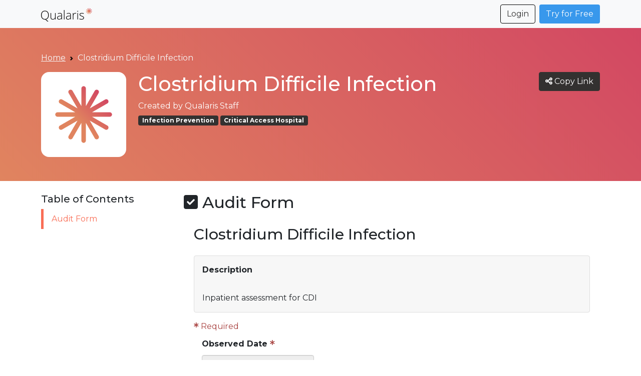

--- FILE ---
content_type: text/html; charset=utf-8
request_url: https://topiclibrary.qualaris.com/topics/clostridium-difficile-infection
body_size: 4703
content:
<!DOCTYPE html><html lang="en"><head>
    <meta charset="utf-8">
    <!-- <title>Qualaris Topic Library</title> -->
    <meta name="description" content="The Qualaris Topic Library with over 100 topics and growing">
    <meta name="viewport" content="width=device-width, initial-scale=1">

    
<meta name="topic-library/config/environment" content="%7B%22modulePrefix%22%3A%22topic-library%22%2C%22environment%22%3A%22production%22%2C%22rootURL%22%3A%22%2F%22%2C%22locationType%22%3A%22history%22%2C%22EmberENV%22%3A%7B%22FEATURES%22%3A%7B%7D%2C%22EXTEND_PROTOTYPES%22%3A%7B%22Date%22%3Afalse%7D%2C%22_APPLICATION_TEMPLATE_WRAPPER%22%3Afalse%2C%22_DEFAULT_ASYNC_OBSERVERS%22%3Atrue%2C%22_JQUERY_INTEGRATION%22%3Afalse%2C%22_TEMPLATE_ONLY_GLIMMER_COMPONENTS%22%3Atrue%7D%2C%22APP%22%3A%7B%22name%22%3A%22topic-library%22%2C%22version%22%3A%220.0.0%2Ba7754654%22%7D%2C%22googleTagManager%22%3A%7B%22containerID%22%3A%22GTM-KXSW5VB%22%7D%2C%22fastboot%22%3A%7B%22hostWhitelist%22%3A%5B%7B%7D%2C%7B%7D%5D%7D%2C%22ember-component-css%22%3A%7B%22terseClassNames%22%3Atrue%7D%2C%22exportApplicationGlobal%22%3Afalse%7D">
<!-- EMBER_CLI_FASTBOOT_TITLE --><title>Clostridium Difficile Infection | Qualaris Topic Library</title>
<script>(function(w,d,s,l,i){w[l]=w[l]||[];w[l].push({'gtm.start':
new Date().getTime(),event:'gtm.js'});var f=d.getElementsByTagName(s)[0],
j=d.createElement(s),dl=l!='dataLayer'?'&l='+l:'';j.async=true;j.src=
'https://www.googletagmanager.com/gtm.js?id='+i+dl;f.parentNode.insertBefore(j,f);
})(window,document,'script','dataLayer','GTM-KXSW5VB');</script>

    

<link href="/assets/vendor.d1d80642995d761be5851858849f473d.css" rel="stylesheet">
    

<link href="/assets/topic-library.6b628b7f6a5dd6329b08d941380bd000.css" rel="stylesheet">

    <link rel="stylesheet" href="https://fonts.googleapis.com/css2?family=Montserrat:ital,wght@0,100..900;1,100..900&amp;display=swap">

    
  </head>
  <body>
    <script type="x/boundary" id="fastboot-body-start"></script>

  <nav class="navbar  navbar-light navbar-expand-lg bg-light">
      <div class="container">
        
  <a id="ember557" class="ember-view navbar-brand" href="/">
    <img alt="Qualaris" height="27" src="/logo.png">
  </a>

  <ul class="nav  navbar-nav    flex-row">
  
    <li class="nav-item  ">
  
      <a href="https://app.qualaris.com" class="btn btn-outline-secondary me-2 login-button" target="_blank" rel="noopener noreferrer">
        Login
      </a>
    
</li>
    <li class="nav-item  ">
  
      <a href="https://qualaris.com/trial-sign-up" class="btn sign-up-button" target="_blank" rel="noopener noreferrer">
        Try for Free
      </a>
    
</li>
  
</ul>

      </div>
  </nav>


<div id="full-width-banner">
  <div class="p-4 p-md-5 mb-4 text-white bg-qualaris-gradient">
    <div class="px-0">
      <div class="container">
        
  <nav aria-label="breadcrumb">
    <ol class="breadcrumb">
      <li class="breadcrumb-item"><a id="ember563" class="ember-view link-light" href="/">Home</a></li>
      <li class="breadcrumb-item active" aria-current="page">Clostridium Difficile Infection</li>
    </ol>
  </nav>

  <div class="banner-details d-flex flex-column flex-sm-row">
    <div class="detail image me-4 col-4">
      <img alt="Qualaris" src="/qualaris-icon-large.png">
    </div>
    <div class="flex-grow-1">
      <div class="title-line d-flex align-items-start justify-content-between">
        <div class="d-inline-block">
          <h1 class="detail name d-inline-block">Clostridium Difficile Infection</h1>
<!---->        </div>
        <button class="copy-btn   btn btn-secondary share-button flex-shrink-0" title="Copy link to share" data-clipboard-text type="button">
  
            <svg class="svg-inline--fa fa-share-nodes" data-prefix="fas" data-icon="share-nodes" aria-hidden="true" focusable="false" role="img" xmlns="http://www.w3.org/2000/svg" viewbox="0 0 448 512">
        <path fill="currentColor" d="M448 127.1C448 181 405 223.1 352 223.1C326.1 223.1 302.6 213.8 285.4 197.1L191.3 244.1C191.8 248 191.1 251.1 191.1 256C191.1 260 191.8 263.1 191.3 267.9L285.4 314.9C302.6 298.2 326.1 288 352 288C405 288 448 330.1 448 384C448 437 405 480 352 480C298.1 480 256 437 256 384C256 379.1 256.2 376 256.7 372.1L162.6 325.1C145.4 341.8 121.9 352 96 352C42.98 352 0 309 0 256C0 202.1 42.98 160 96 160C121.9 160 145.4 170.2 162.6 186.9L256.7 139.9C256.2 135.1 256 132 256 128C256 74.98 298.1 32 352 32C405 32 448 74.98 448 128L448 127.1zM95.1 287.1C113.7 287.1 127.1 273.7 127.1 255.1C127.1 238.3 113.7 223.1 95.1 223.1C78.33 223.1 63.1 238.3 63.1 255.1C63.1 273.7 78.33 287.1 95.1 287.1zM352 95.1C334.3 95.1 320 110.3 320 127.1C320 145.7 334.3 159.1 352 159.1C369.7 159.1 384 145.7 384 127.1C384 110.3 369.7 95.1 352 95.1zM352 416C369.7 416 384 401.7 384 384C384 366.3 369.7 352 352 352C334.3 352 320 366.3 320 384C320 401.7 334.3 416 352 416z"></path>
    </svg> <span class="long-text">Copy Link</span>
        
</button>
      </div>
      <div class="detail author mb-1">Created by Qualaris Staff</div>
      <div class="detail tags mb-2">
          <div class="badge bg-secondary"> Infection Prevention</div>
          <div class="badge bg-secondary"> Critical Access Hospital</div>
      </div>
      <div class="detail description"></div>


    </div>
  </div>

      </div>
    </div>
  </div>
</div>

<div class="container mt-4">
  
<div id="ember562" class="ember-view"></div>



<div class="row">
  <div class="col-md-3 mb-4">
    <div class="sticky-top toc-container">
      <h5>Table of Contents</h5>
      <ul class="nav nav-pills   flex-column  toc-nav">
  
        <li class="nav-item  ">
  <a href="#audit-form" class="nav-link">Audit Form</a>
</li>
<!----><!---->      
</ul>
    </div>
  </div>

  <div class="col-md-9">
    <div class="detail more-information">
<!---->    </div>


      <div id="audit-form" class="mb-5">
        <h2><svg class="svg-inline--fa fa-square-check" data-prefix="fas" data-icon="square-check" aria-hidden="true" focusable="false" role="img" xmlns="http://www.w3.org/2000/svg" viewbox="0 0 448 512">
        <path fill="currentColor" d="M384 32C419.3 32 448 60.65 448 96V416C448 451.3 419.3 480 384 480H64C28.65 480 0 451.3 0 416V96C0 60.65 28.65 32 64 32H384zM339.8 211.8C350.7 200.9 350.7 183.1 339.8 172.2C328.9 161.3 311.1 161.3 300.2 172.2L192 280.4L147.8 236.2C136.9 225.3 119.1 225.3 108.2 236.2C97.27 247.1 97.27 264.9 108.2 275.8L172.2 339.8C183.1 350.7 200.9 350.7 211.8 339.8L339.8 211.8z"></path>
    </svg> Audit Form</h2>
        <div class="bs3namespace">
          <form class="audit-form form-horizontal">
            <div>
    <div class="row">
      <div class="col-sm-8">
        <h2>Clostridium Difficile Infection</h2>
      </div>
    </div>

  <div class="clearfix"></div>

<!---->
    <div class="configuration-options __1663f ">
    <div class="header" role="button">
        <div class="title pull-left">Description</div>
<!---->    </div>
    <div class="content">
      
        <p>Inpatient assessment for CDI</p>


<!---->    
    </div>
</div>



  <div class="required-asterisks-container">
    <span class="required-asterisks"><i class="fas fa-asterisk fa-xs"></i></span> Required
  </div>

  <div class="audit-field
  audit-field-timestamp
  __8434a
  
  
  
  
  __174c0
  ">
  <div class="field-container row">
      <div class="field-label-header label-column col-xs-12">
  <div class="title-row">
    <label class="main-label">
      <span class="field-label">
        Observed Date
        <span class="required-asterisks"><i class="fas fa-asterisk fa-xs"></i></span>
<!---->      </span>
    </label>
  </div>

  <div class="sub-title-row">
    <div class="sub-sub-row">
<!---->    </div>
<!---->  </div>
</div>

<div class="col-xs-12 field-yield-container">
  <ul class="list-inline">
    
        
  <li>
  <div class="datepicker-container ">
  <input class="ember-flatpickr-input form-control" placeholder="Select Date..." type="text">


<!----></div>

  </li>

      

<!---->
  </ul>
<!---->
<!----></div>


  </div>

  <div class="edit-container">
    <!---->
  </div>

</div>



      <div class="audit-field
  audit-field-shared-choice
  __8434a
  
  
  
  
  __6eb7c
  ">
  <div class="field-container row">
      <div class="field-label-header label-column col-xs-12">
  <div class="title-row">
    <label class="main-label">
      <span class="field-label">
        Unit
        <span class="required-asterisks"><i class="fas fa-asterisk fa-xs"></i></span>
<!---->      </span>
    </label>
  </div>

  <div class="sub-title-row">
    <div class="sub-sub-row">
<!---->    </div>
<!---->  </div>
</div>

<div class="col-xs-12 field-yield-container">
  <ul class="list-inline">
    
        
  <li class="button-wrapper">
        <button class="audit-field-radio-button btn btn-default btn-lg ignore-editor-click btn-default" type="button">ED</button>

        <button class="audit-field-radio-button btn btn-default btn-lg ignore-editor-click btn-default" type="button">ICU</button>

        <button class="audit-field-radio-button btn btn-default btn-lg ignore-editor-click btn-default" type="button">Med-Surg</button>

        <button class="audit-field-radio-button btn btn-default btn-lg ignore-editor-click btn-default" type="button">PACU</button>

        <button class="audit-field-radio-button btn btn-default btn-lg ignore-editor-click btn-default" type="button">Rehab</button>

  </li>


      

<!---->
  </ul>
<!---->
<!----></div>


  </div>

  <div class="edit-container">
    <!---->
  </div>

</div>


      <div class="audit-field audit-field-subform __3adeb">
  <div class="header clearfix">
    <div class="title">
       <h4>
          Clostridium Difficile Infection Checklist

<!---->      </h4>

<!---->
          <div id="ember567" class="ember-view dropdown   dropdown no-print">
    
          <a href="#" class="dropdown-toggle  subform-dropdown-toggle" aria-expanded="false" role="button">
  Mark all as...
</a>
          <!---->
        
<!---->
  </div>

    </div>

  </div>

  <div class="subform-field-wrapper">
        <div class="audit-field
  audit-field-compliance
  __8434a
  
  
  
  audit-field-compliance
  __62c0c
  ">
  <div class="field-container row">
      <div class="field-label-header label-column col-xs-12">
  <div class="title-row">
    <label class="main-label">
      <span class="field-label">
        Was an indiciation for abx use indicated?
        <span class="required-asterisks"><i class="fas fa-asterisk fa-xs"></i></span>
<!---->      </span>
    </label>
  </div>

  <div class="sub-title-row">
    <div class="sub-sub-row">
<!---->    </div>
<!---->  </div>
</div>

<div class="col-xs-12 field-yield-container">
  <ul class="list-inline">
    
        
  <li class="button-wrapper">
      <button class="audit-field-radio-button btn btn-default btn-lg ignore-editor-click btn-default" type="button">Yes</button>

      <button class="audit-field-radio-button btn btn-default btn-lg ignore-editor-click btn-default" type="button">No</button>

  </li>

      

<!---->
  </ul>
<!---->
<!----></div>


  </div>

  <div class="edit-container">
    <!---->
  </div>

</div>


        <div class="audit-field
  audit-field-compliance
  __8434a
  
  
  
  audit-field-compliance
  __62c0c
  ">
  <div class="field-container row">
      <div class="field-label-header label-column col-xs-12">
  <div class="title-row">
    <label class="main-label">
      <span class="field-label">
        Was Mild or Severe Severity and Prognosis Score Used?
        <span class="required-asterisks"><i class="fas fa-asterisk fa-xs"></i></span>
<!---->      </span>
    </label>
  </div>

  <div class="sub-title-row">
    <div class="sub-sub-row">
<!---->    </div>
<!---->  </div>
</div>

<div class="col-xs-12 field-yield-container">
  <ul class="list-inline">
    
        
  <li class="button-wrapper">
      <button class="audit-field-radio-button btn btn-default btn-lg ignore-editor-click btn-default" type="button">Yes</button>

      <button class="audit-field-radio-button btn btn-default btn-lg ignore-editor-click btn-default" type="button">No</button>

      <button class="audit-field-radio-button btn btn-default btn-lg ignore-editor-click btn-default" type="button">N/A</button>

  </li>

      

<!---->
  </ul>
<!---->
<!----></div>


  </div>

  <div class="edit-container">
    <!---->
  </div>

</div>


        <div class="audit-field
  audit-field-compliance
  __8434a
  
  
  
  audit-field-compliance
  __62c0c
  ">
  <div class="field-container row">
      <div class="field-label-header label-column col-xs-12">
  <div class="title-row">
    <label class="main-label">
      <span class="field-label">
        Was C diff order set used?
        <span class="required-asterisks"><i class="fas fa-asterisk fa-xs"></i></span>
<!---->      </span>
    </label>
  </div>

  <div class="sub-title-row">
    <div class="sub-sub-row">
<!---->    </div>
<!---->  </div>
</div>

<div class="col-xs-12 field-yield-container">
  <ul class="list-inline">
    
        
  <li class="button-wrapper">
      <button class="audit-field-radio-button btn btn-default btn-lg ignore-editor-click btn-default" type="button">Yes</button>

      <button class="audit-field-radio-button btn btn-default btn-lg ignore-editor-click btn-default" type="button">No</button>

      <button class="audit-field-radio-button btn btn-default btn-lg ignore-editor-click btn-default" type="button">N/A</button>

  </li>

      

<!---->
  </ul>
<!---->
<!----></div>


  </div>

  <div class="edit-container">
    <!---->
  </div>

</div>


        <div class="audit-field
  audit-field-compliance
  __8434a
  
  
  
  audit-field-compliance
  __62c0c
  ">
  <div class="field-container row">
      <div class="field-label-header label-column col-xs-12">
  <div class="title-row">
    <label class="main-label">
      <span class="field-label">
        Was there a clinical definition of CDIFF present?
        <span class="required-asterisks"><i class="fas fa-asterisk fa-xs"></i></span>
<!---->      </span>
    </label>
  </div>

  <div class="sub-title-row">
    <div class="sub-sub-row">
<!---->    </div>
<!---->  </div>
</div>

<div class="col-xs-12 field-yield-container">
  <ul class="list-inline">
    
        
  <li class="button-wrapper">
      <button class="audit-field-radio-button btn btn-default btn-lg ignore-editor-click btn-default" type="button">Yes</button>

      <button class="audit-field-radio-button btn btn-default btn-lg ignore-editor-click btn-default" type="button">No</button>

      <button class="audit-field-radio-button btn btn-default btn-lg ignore-editor-click btn-default" type="button">N/A</button>

  </li>

      

<!---->
  </ul>
<!---->
<!----></div>


  </div>

  <div class="edit-container">
    <!---->
  </div>

</div>


  </div>
</div>


</div>

          </form>
        </div>
      </div>
<!----><!---->  </div>
</div>


</div>

<footer class="footer-margin">
  <div class="bg-light">
    <div class="container pt-5 pb-5 footer-flex-container ">
      <div class="footer-logo"><img alt="Qualaris" height="27" src="/logo.png"></div>

      <div class="links links-vertical">
        <span class="links-section-header text-dark">Qualaris.com</span>
        <a href="https://qualaris.com">Homepage</a>
        <a href="https://qualaris.com/trial-sign-up">Try For Free</a>
        <a href="https://qualaris.com/how-it-works">What We Do</a>
      </div>

      <div class="links links-vertical">
        <span class="links-section-header text-dark">Resources</span>
        <a href="https://qualaris.com/practice-exchange#toolkit">Topic guides</a>
        <a href="https://qualaris.com/practice-exchange#case-studies">Case studies</a>
      </div>

      <div class="links links-vertical">
        <span class="links-section-header text-dark">Support</span>
        <a href="https://help.qualaris.com" rel="noopener noreferrer" target="_blank">Support center</a>
        <a href="https://help.qualaris.com/en/collections/472711-getting-started" rel="noopener noreferrer" target="_blank">Getting started</a>
        <a href="https://qualaris.com/trial-sign-up" rel="noopener noreferrer" target="_blank">Start a free trial</a>
      </div>

      <div class="links links-vertical">
        <span class="links-section-header text-dark">Company</span>
        <a class="contact-action" href="/cdn-cgi/l/email-protection#c9babcb9b9a6bbbd89b8bca8a5a8bba0bae7aaa6a4">Contact Us</a>
        <a href="https://qualaris.com/about-us">About Us</a>
      </div>
    </div>
  </div>

  <div class="bg-secondary">
    <div class="container pt-4 pb-4 footer-flex-container">
      <div class="links links-horizontal">
        <a class="me-4 text-white" href="https://qualaris.com/privacy-policy">Privacy Policy</a>
        <a class="text-white" href="https://qualaris.com/terms-of-use">Terms of Use</a>
      </div>
      <div class="text-white"> © 2026 Qualaris </div>
    </div>
  </div>
</footer>
<script data-cfasync="false" src="/cdn-cgi/scripts/5c5dd728/cloudflare-static/email-decode.min.js"></script><script type="fastboot/shoebox" id="shoebox-topic-single">"{\"data\":[{\"type\":\"topics\",\"id\":\"clostridium-difficile-infection\",\"attributes\":{\"name\":\"Clostridium Difficile Infection\",\"popularity\":52,\"tags\":[\"Infection Prevention\",\"Critical Access Hospital\"],\"author\":\"Qualaris Staff\",\"description\":\"\",\"audit-form\":{\"id\":null,\"clinicalTags\":[\"Infection Prevention\",\"Critical Access Hospital\"],\"name\":\"Clostridium Difficile Infection\",\"description\":\"Inpatient assessment for CDI\",\"moreInformation\":\"\",\"auditsPerCycle\":20,\"complianceGoal\":0.9,\"identifier\":\"\",\"popularity\":52,\"detail\":{\"type\":\"audit-form-prototype-details\",\"id\":\"120\"},\"auditFormPrototype\":120,\"fields\":[{\"id\":458,\"label\":\"Unit\",\"helpText\":\"\",\"isRequired\":true,\"type\":\"shared-choice\",\"items\":[{\"label\":\"ED\",\"id\":453},{\"label\":\"ICU\",\"id\":454},{\"label\":\"Med-Surg\",\"id\":455},{\"label\":\"PACU\",\"id\":456},{\"label\":\"Rehab\",\"id\":457}],\"sharedChoiceList\":391,\"sharedType\":\"unit\",\"prototypeField\":1884,\"valid\":true},{\"id\":463,\"label\":\"Clostridium Difficile Infection Checklist\",\"helpText\":\"\",\"isRequired\":false,\"type\":\"subform\",\"fields\":[{\"id\":459,\"label\":\"Was an indiciation for abx use indicated?\",\"helpText\":\"\",\"isRequired\":true,\"type\":\"compliance\",\"notApplicableLabel\":null,\"prototypeField\":1886,\"complianceOption\":{\"label\":\"Yes\",\"id\":\"C\"},\"nonComplianceOption\":{\"label\":\"No\",\"id\":\"N\"},\"valid\":true},{\"id\":460,\"label\":\"Was Mild or Severe Severity and Prognosis Score Used?\",\"helpText\":\"\",\"isRequired\":true,\"type\":\"compliance\",\"prototypeField\":1887,\"complianceOption\":{\"label\":\"Yes\",\"id\":\"C\"},\"nonComplianceOption\":{\"label\":\"No\",\"id\":\"N\"},\"notApplicableOption\":{\"label\":\"N/A\",\"id\":\"X\"},\"valid\":true},{\"id\":461,\"label\":\"Was C diff order set used?\",\"helpText\":\"\",\"isRequired\":true,\"type\":\"compliance\",\"prototypeField\":1888,\"complianceOption\":{\"label\":\"Yes\",\"id\":\"C\"},\"nonComplianceOption\":{\"label\":\"No\",\"id\":\"N\"},\"notApplicableOption\":{\"label\":\"N/A\",\"id\":\"X\"},\"valid\":true},{\"id\":462,\"label\":\"Was there a clinical definition of CDIFF present?\",\"helpText\":\"\",\"isRequired\":true,\"type\":\"compliance\",\"prototypeField\":1889,\"complianceOption\":{\"label\":\"Yes\",\"id\":\"C\"},\"nonComplianceOption\":{\"label\":\"No\",\"id\":\"N\"},\"notApplicableOption\":{\"label\":\"N/A\",\"id\":\"X\"},\"valid\":true}],\"prototypeField\":1885,\"valid\":true}]}}}]}"</script><script type="x/boundary" id="fastboot-body-end"></script>
<noscript><iframe src="https://www.googletagmanager.com/ns.html?id=GTM-KXSW5VB" height="0" width="0" style="display:none;visibility:hidden"></iframe></noscript>

    
<script src="/assets/vendor.fb20e9237be52a50bb4b4598f93320c7.js"></script>

    
<script src="/assets/chunk.c037fec1eb955a79e1c6.js"></script>
<script src="/assets/chunk.1976f732daac0d618bf7.js"></script>
    <div id="ember-bootstrap-wormhole"></div>
<div id="ember-basic-dropdown-wormhole"></div>
  

</body></html>

--- FILE ---
content_type: text/css; charset=utf-8
request_url: https://topiclibrary.qualaris.com/assets/topic-library.6b628b7f6a5dd6329b08d941380bd000.css
body_size: 50515
content:
@charset "UTF-8";@-webkit-keyframes progress-bar-stripes{0%{background-position:40px 0}to{background-position:0 0}}@keyframes progress-bar-stripes{0%{background-position:40px 0}to{background-position:0 0}}div.ember-power-select-trigger.ember-basic-dropdown-trigger{padding-right:50px}.ember-basic-dropdown-content.in-modal,.ember-power-select-dropdown.in-modal{z-index:1055}.ember-power-select-dropdown.user-mention-dropdown{width:auto!important}.power-select-choice-field-dropdown{min-width:150px}.ember-power-select-options .ember-power-select-option[aria-selected=true]{background-color:#f96e56;color:#fff}.ember-power-select-options .ember-power-select-option[aria-current=true]{border-left:4px solid #ee4e41;padding-left:4px}button.btn-link{padding:0;margin:0;vertical-align:baseline}button.btn-link.a-secondary{color:#333130;text-decoration:underline}.a-secondary:hover,button.btn-link.a-secondary:hover{color:rgba(51,49,48,.8)}button.btn-link:active:focus,button.btn-link:focus{outline:0}button.btn-link:focus{text-decoration:none}button.btn-link:disabled{color:#777;text-decoration:none}button.no-style{background:0 0;color:inherit;border:0;padding:0;font:inherit;outline:inherit;text-align:left}a.no-style,a.no-style:hover{color:inherit;text-decoration:inherit}.text-color-light{color:#555}.a-secondary{color:#333130;text-decoration:underline}.bs3namespace{background-color:#fff;padding-left:20px;padding-right:20px}.bs3namespace html{font-family:sans-serif;-ms-text-size-adjust:100%;-webkit-text-size-adjust:100%;font-size:10px;-webkit-tap-highlight-color:transparent}.bs3namespace body{margin:0;font-family:Montserrat,system-ui,-apple-system,"Segoe UI",Roboto,"Helvetica Neue",Arial,"Noto Sans","Liberation Sans",sans-serif,"Apple Color Emoji","Segoe UI Emoji","Segoe UI Symbol","Noto Color Emoji";font-size:14px;line-height:1.428571429;color:#333130;background-color:#fff}.bs3namespace article,.bs3namespace aside,.bs3namespace details,.bs3namespace figcaption,.bs3namespace figure,.bs3namespace footer,.bs3namespace header,.bs3namespace hgroup,.bs3namespace main,.bs3namespace menu,.bs3namespace nav,.bs3namespace section,.bs3namespace summary{display:block}.bs3namespace audio,.bs3namespace canvas,.bs3namespace progress,.bs3namespace video{display:inline-block;vertical-align:baseline}.bs3namespace audio:not([controls]){display:none;height:0}.bs3namespace [hidden],.bs3namespace template{display:none}.bs3namespace a{background-color:transparent}.bs3namespace a:active,.bs3namespace a:hover{outline:0}.bs3namespace abbr[title]{border-bottom:none;text-decoration:underline dotted}.bs3namespace b,.bs3namespace strong{font-weight:700}.bs3namespace dfn{font-style:italic}.bs3namespace .h1,.bs3namespace h1{margin:.67em 0}.bs3namespace .mark,.bs3namespace mark{background:#ff0;color:#000}.bs3namespace sub,.bs3namespace sup{font-size:75%;line-height:0;position:relative;vertical-align:baseline}.bs3namespace sup{top:-.5em}.bs3namespace sub{bottom:-.25em}.bs3namespace img{border:0}.bs3namespace svg:not(:root){overflow:hidden}.bs3namespace figure{margin:0}.bs3namespace hr{box-sizing:content-box;height:0;margin-top:20px;margin-bottom:20px;border:0;border-top:1px solid #eee}.bs3namespace pre{overflow:auto}.bs3namespace samp{font-size:1em}.bs3namespace button,.bs3namespace input,.bs3namespace optgroup,.bs3namespace select,.bs3namespace textarea{color:inherit;font:inherit;margin:0}.bs3namespace button{overflow:visible;text-transform:none}.bs3namespace select{text-transform:none}.bs3namespace button,.bs3namespace html input[type=button],.bs3namespace input[type=reset],.bs3namespace input[type=submit]{-webkit-appearance:button;cursor:pointer}.bs3namespace button[disabled],.bs3namespace html input[disabled]{cursor:default}.bs3namespace button::-moz-focus-inner,.bs3namespace input::-moz-focus-inner{border:0;padding:0}.bs3namespace input[type=checkbox],.bs3namespace input[type=radio]{box-sizing:border-box;padding:0}.bs3namespace input[type=number]::-webkit-inner-spin-button,.bs3namespace input[type=number]::-webkit-outer-spin-button{height:auto}.bs3namespace input[type=search]{-webkit-box-sizing:border-box;-moz-box-sizing:border-box;box-sizing:border-box;-webkit-appearance:none;appearance:none}.bs3namespace input[type=search]::-webkit-search-cancel-button,.bs3namespace input[type=search]::-webkit-search-decoration{-webkit-appearance:none}.bs3namespace fieldset{min-width:0;padding:0;margin:0;border:0}.bs3namespace legend{display:block;width:100%;padding:0;margin-bottom:20px;font-size:21px;line-height:inherit;color:#333;border:0;border-bottom:1px solid #e5e5e5}.bs3namespace textarea{overflow:auto}.bs3namespace optgroup{font-weight:700}.bs3namespace table{border-collapse:collapse;border-spacing:0;background-color:transparent}.bs3namespace td,.bs3namespace th{padding:0}@media print{.bs3namespace *,.bs3namespace :after,.bs3namespace :before{color:#000!important;text-shadow:none!important;background:0 0!important;box-shadow:none!important}.bs3namespace a,.bs3namespace a:visited{text-decoration:underline}.bs3namespace a[href]:after{content:" (" attr(href) ")"}.bs3namespace abbr[title]:after{content:" (" attr(title) ")"}.bs3namespace a[href^="#"]:after,.bs3namespace a[href^="javascript:"]:after{content:""}.bs3namespace blockquote,.bs3namespace pre{border:1px solid #999;page-break-inside:avoid}.bs3namespace thead{display:table-header-group}.bs3namespace img,.bs3namespace tr{page-break-inside:avoid}.bs3namespace img{max-width:100%!important}.bs3namespace .h2,.bs3namespace .h3,.bs3namespace h2,.bs3namespace h3,.bs3namespace p{orphans:3;widows:3}.bs3namespace .h2,.bs3namespace .h3,.bs3namespace h2,.bs3namespace h3{page-break-after:avoid}.bs3namespace .navbar{display:none}.bs3namespace .btn>.caret,.bs3namespace .dropup>.btn>.caret{border-top-color:#000!important}.bs3namespace .label{border:1px solid #000}.bs3namespace .table{border-collapse:collapse!important}.bs3namespace .table td,.bs3namespace .table th{background-color:#fff!important}.bs3namespace .table-bordered td,.bs3namespace .table-bordered th{border:1px solid #ddd!important}}@font-face{font-family:"Glyphicons Halflings";src:url(../fonts/bootstrap/glyphicons-halflings-regular.eot);src:url(../fonts/bootstrap/glyphicons-halflings-regular.eot?#iefix) format("embedded-opentype"),url(../fonts/bootstrap/glyphicons-halflings-regular.woff2) format("woff2"),url(../fonts/bootstrap/glyphicons-halflings-regular.woff) format("woff"),url(../fonts/bootstrap/glyphicons-halflings-regular.ttf) format("truetype"),url(../fonts/bootstrap/glyphicons-halflings-regular.svg#glyphicons_halflingsregular) format("svg")}.bs3namespace .glyphicon{position:relative;top:1px;display:inline-block;font-family:"Glyphicons Halflings";font-style:normal;font-weight:400;line-height:1;-webkit-font-smoothing:antialiased;-moz-osx-font-smoothing:grayscale}.bs3namespace .glyphicon-asterisk:before{content:"*"}.bs3namespace .glyphicon-plus:before{content:"+"}.bs3namespace .glyphicon-eur:before,.bs3namespace .glyphicon-euro:before{content:"€"}.bs3namespace .glyphicon-minus:before{content:"−"}.bs3namespace .glyphicon-cloud:before{content:"☁"}.bs3namespace .glyphicon-envelope:before{content:"✉"}.bs3namespace .glyphicon-pencil:before{content:"✏"}.bs3namespace .glyphicon-glass:before{content:"\e001"}.bs3namespace .glyphicon-music:before{content:"\e002"}.bs3namespace .glyphicon-search:before{content:"\e003"}.bs3namespace .glyphicon-heart:before{content:"\e005"}.bs3namespace .glyphicon-star:before{content:"\e006"}.bs3namespace .glyphicon-star-empty:before{content:"\e007"}.bs3namespace .glyphicon-user:before{content:"\e008"}.bs3namespace .glyphicon-film:before{content:"\e009"}.bs3namespace .glyphicon-th-large:before{content:"\e010"}.bs3namespace .glyphicon-th:before{content:"\e011"}.bs3namespace .glyphicon-th-list:before{content:"\e012"}.bs3namespace .glyphicon-ok:before{content:"\e013"}.bs3namespace .glyphicon-remove:before{content:"\e014"}.bs3namespace .glyphicon-zoom-in:before{content:"\e015"}.bs3namespace .glyphicon-zoom-out:before{content:"\e016"}.bs3namespace .glyphicon-off:before{content:"\e017"}.bs3namespace .glyphicon-signal:before{content:"\e018"}.bs3namespace .glyphicon-cog:before{content:"\e019"}.bs3namespace .glyphicon-trash:before{content:"\e020"}.bs3namespace .glyphicon-home:before{content:"\e021"}.bs3namespace .glyphicon-file:before{content:"\e022"}.bs3namespace .glyphicon-time:before{content:"\e023"}.bs3namespace .glyphicon-road:before{content:"\e024"}.bs3namespace .glyphicon-download-alt:before{content:"\e025"}.bs3namespace .glyphicon-download:before{content:"\e026"}.bs3namespace .glyphicon-upload:before{content:"\e027"}.bs3namespace .glyphicon-inbox:before{content:"\e028"}.bs3namespace .glyphicon-play-circle:before{content:"\e029"}.bs3namespace .glyphicon-repeat:before{content:"\e030"}.bs3namespace .glyphicon-refresh:before{content:"\e031"}.bs3namespace .glyphicon-list-alt:before{content:"\e032"}.bs3namespace .glyphicon-lock:before{content:"\e033"}.bs3namespace .glyphicon-flag:before{content:"\e034"}.bs3namespace .glyphicon-headphones:before{content:"\e035"}.bs3namespace .glyphicon-volume-off:before{content:"\e036"}.bs3namespace .glyphicon-volume-down:before{content:"\e037"}.bs3namespace .glyphicon-volume-up:before{content:"\e038"}.bs3namespace .glyphicon-qrcode:before{content:"\e039"}.bs3namespace .glyphicon-barcode:before{content:"\e040"}.bs3namespace .glyphicon-tag:before{content:"\e041"}.bs3namespace .glyphicon-tags:before{content:"\e042"}.bs3namespace .glyphicon-book:before{content:"\e043"}.bs3namespace .glyphicon-bookmark:before{content:"\e044"}.bs3namespace .glyphicon-print:before{content:"\e045"}.bs3namespace .glyphicon-camera:before{content:"\e046"}.bs3namespace .glyphicon-font:before{content:"\e047"}.bs3namespace .glyphicon-bold:before{content:"\e048"}.bs3namespace .glyphicon-italic:before{content:"\e049"}.bs3namespace .glyphicon-text-height:before{content:"\e050"}.bs3namespace .glyphicon-text-width:before{content:"\e051"}.bs3namespace .glyphicon-align-left:before{content:"\e052"}.bs3namespace .glyphicon-align-center:before{content:"\e053"}.bs3namespace .glyphicon-align-right:before{content:"\e054"}.bs3namespace .glyphicon-align-justify:before{content:"\e055"}.bs3namespace .glyphicon-list:before{content:"\e056"}.bs3namespace .glyphicon-indent-left:before{content:"\e057"}.bs3namespace .glyphicon-indent-right:before{content:"\e058"}.bs3namespace .glyphicon-facetime-video:before{content:"\e059"}.bs3namespace .glyphicon-picture:before{content:"\e060"}.bs3namespace .glyphicon-map-marker:before{content:"\e062"}.bs3namespace .glyphicon-adjust:before{content:"\e063"}.bs3namespace .glyphicon-tint:before{content:"\e064"}.bs3namespace .glyphicon-edit:before{content:"\e065"}.bs3namespace .glyphicon-share:before{content:"\e066"}.bs3namespace .glyphicon-check:before{content:"\e067"}.bs3namespace .glyphicon-move:before{content:"\e068"}.bs3namespace .glyphicon-step-backward:before{content:"\e069"}.bs3namespace .glyphicon-fast-backward:before{content:"\e070"}.bs3namespace .glyphicon-backward:before{content:"\e071"}.bs3namespace .glyphicon-play:before{content:"\e072"}.bs3namespace .glyphicon-pause:before{content:"\e073"}.bs3namespace .glyphicon-stop:before{content:"\e074"}.bs3namespace .glyphicon-forward:before{content:"\e075"}.bs3namespace .glyphicon-fast-forward:before{content:"\e076"}.bs3namespace .glyphicon-step-forward:before{content:"\e077"}.bs3namespace .glyphicon-eject:before{content:"\e078"}.bs3namespace .glyphicon-chevron-left:before{content:"\e079"}.bs3namespace .glyphicon-chevron-right:before{content:"\e080"}.bs3namespace .glyphicon-plus-sign:before{content:"\e081"}.bs3namespace .glyphicon-minus-sign:before{content:"\e082"}.bs3namespace .glyphicon-remove-sign:before{content:"\e083"}.bs3namespace .glyphicon-ok-sign:before{content:"\e084"}.bs3namespace .glyphicon-question-sign:before{content:"\e085"}.bs3namespace .glyphicon-info-sign:before{content:"\e086"}.bs3namespace .glyphicon-screenshot:before{content:"\e087"}.bs3namespace .glyphicon-remove-circle:before{content:"\e088"}.bs3namespace .glyphicon-ok-circle:before{content:"\e089"}.bs3namespace .glyphicon-ban-circle:before{content:"\e090"}.bs3namespace .glyphicon-arrow-left:before{content:"\e091"}.bs3namespace .glyphicon-arrow-right:before{content:"\e092"}.bs3namespace .glyphicon-arrow-up:before{content:"\e093"}.bs3namespace .glyphicon-arrow-down:before{content:"\e094"}.bs3namespace .glyphicon-share-alt:before{content:"\e095"}.bs3namespace .glyphicon-resize-full:before{content:"\e096"}.bs3namespace .glyphicon-resize-small:before{content:"\e097"}.bs3namespace .glyphicon-exclamation-sign:before{content:"\e101"}.bs3namespace .glyphicon-gift:before{content:"\e102"}.bs3namespace .glyphicon-leaf:before{content:"\e103"}.bs3namespace .glyphicon-fire:before{content:"\e104"}.bs3namespace .glyphicon-eye-open:before{content:"\e105"}.bs3namespace .glyphicon-eye-close:before{content:"\e106"}.bs3namespace .glyphicon-warning-sign:before{content:"\e107"}.bs3namespace .glyphicon-plane:before{content:"\e108"}.bs3namespace .glyphicon-calendar:before{content:"\e109"}.bs3namespace .glyphicon-random:before{content:"\e110"}.bs3namespace .glyphicon-comment:before{content:"\e111"}.bs3namespace .glyphicon-magnet:before{content:"\e112"}.bs3namespace .glyphicon-chevron-up:before{content:"\e113"}.bs3namespace .glyphicon-chevron-down:before{content:"\e114"}.bs3namespace .glyphicon-retweet:before{content:"\e115"}.bs3namespace .glyphicon-shopping-cart:before{content:"\e116"}.bs3namespace .glyphicon-folder-close:before{content:"\e117"}.bs3namespace .glyphicon-folder-open:before{content:"\e118"}.bs3namespace .glyphicon-resize-vertical:before{content:"\e119"}.bs3namespace .glyphicon-resize-horizontal:before{content:"\e120"}.bs3namespace .glyphicon-hdd:before{content:"\e121"}.bs3namespace .glyphicon-bullhorn:before{content:"\e122"}.bs3namespace .glyphicon-bell:before{content:"\e123"}.bs3namespace .glyphicon-certificate:before{content:"\e124"}.bs3namespace .glyphicon-thumbs-up:before{content:"\e125"}.bs3namespace .glyphicon-thumbs-down:before{content:"\e126"}.bs3namespace .glyphicon-hand-right:before{content:"\e127"}.bs3namespace .glyphicon-hand-left:before{content:"\e128"}.bs3namespace .glyphicon-hand-up:before{content:"\e129"}.bs3namespace .glyphicon-hand-down:before{content:"\e130"}.bs3namespace .glyphicon-circle-arrow-right:before{content:"\e131"}.bs3namespace .glyphicon-circle-arrow-left:before{content:"\e132"}.bs3namespace .glyphicon-circle-arrow-up:before{content:"\e133"}.bs3namespace .glyphicon-circle-arrow-down:before{content:"\e134"}.bs3namespace .glyphicon-globe:before{content:"\e135"}.bs3namespace .glyphicon-wrench:before{content:"\e136"}.bs3namespace .glyphicon-tasks:before{content:"\e137"}.bs3namespace .glyphicon-filter:before{content:"\e138"}.bs3namespace .glyphicon-briefcase:before{content:"\e139"}.bs3namespace .glyphicon-fullscreen:before{content:"\e140"}.bs3namespace .glyphicon-dashboard:before{content:"\e141"}.bs3namespace .glyphicon-paperclip:before{content:"\e142"}.bs3namespace .glyphicon-heart-empty:before{content:"\e143"}.bs3namespace .glyphicon-link:before{content:"\e144"}.bs3namespace .glyphicon-phone:before{content:"\e145"}.bs3namespace .glyphicon-pushpin:before{content:"\e146"}.bs3namespace .glyphicon-usd:before{content:"\e148"}.bs3namespace .glyphicon-gbp:before{content:"\e149"}.bs3namespace .glyphicon-sort:before{content:"\e150"}.bs3namespace .glyphicon-sort-by-alphabet:before{content:"\e151"}.bs3namespace .glyphicon-sort-by-alphabet-alt:before{content:"\e152"}.bs3namespace .glyphicon-sort-by-order:before{content:"\e153"}.bs3namespace .glyphicon-sort-by-order-alt:before{content:"\e154"}.bs3namespace .glyphicon-sort-by-attributes:before{content:"\e155"}.bs3namespace .glyphicon-sort-by-attributes-alt:before{content:"\e156"}.bs3namespace .glyphicon-unchecked:before{content:"\e157"}.bs3namespace .glyphicon-expand:before{content:"\e158"}.bs3namespace .glyphicon-collapse-down:before{content:"\e159"}.bs3namespace .glyphicon-collapse-up:before{content:"\e160"}.bs3namespace .glyphicon-log-in:before{content:"\e161"}.bs3namespace .glyphicon-flash:before{content:"\e162"}.bs3namespace .glyphicon-log-out:before{content:"\e163"}.bs3namespace .glyphicon-new-window:before{content:"\e164"}.bs3namespace .glyphicon-record:before{content:"\e165"}.bs3namespace .glyphicon-save:before{content:"\e166"}.bs3namespace .glyphicon-open:before{content:"\e167"}.bs3namespace .glyphicon-saved:before{content:"\e168"}.bs3namespace .glyphicon-import:before{content:"\e169"}.bs3namespace .glyphicon-export:before{content:"\e170"}.bs3namespace .glyphicon-send:before{content:"\e171"}.bs3namespace .glyphicon-floppy-disk:before{content:"\e172"}.bs3namespace .glyphicon-floppy-saved:before{content:"\e173"}.bs3namespace .glyphicon-floppy-remove:before{content:"\e174"}.bs3namespace .glyphicon-floppy-save:before{content:"\e175"}.bs3namespace .glyphicon-floppy-open:before{content:"\e176"}.bs3namespace .glyphicon-credit-card:before{content:"\e177"}.bs3namespace .glyphicon-transfer:before{content:"\e178"}.bs3namespace .glyphicon-cutlery:before{content:"\e179"}.bs3namespace .glyphicon-header:before{content:"\e180"}.bs3namespace .glyphicon-compressed:before{content:"\e181"}.bs3namespace .glyphicon-earphone:before{content:"\e182"}.bs3namespace .glyphicon-phone-alt:before{content:"\e183"}.bs3namespace .glyphicon-tower:before{content:"\e184"}.bs3namespace .glyphicon-stats:before{content:"\e185"}.bs3namespace .glyphicon-sd-video:before{content:"\e186"}.bs3namespace .glyphicon-hd-video:before{content:"\e187"}.bs3namespace .glyphicon-subtitles:before{content:"\e188"}.bs3namespace .glyphicon-sound-stereo:before{content:"\e189"}.bs3namespace .glyphicon-sound-dolby:before{content:"\e190"}.bs3namespace .glyphicon-sound-5-1:before{content:"\e191"}.bs3namespace .glyphicon-sound-6-1:before{content:"\e192"}.bs3namespace .glyphicon-sound-7-1:before{content:"\e193"}.bs3namespace .glyphicon-copyright-mark:before{content:"\e194"}.bs3namespace .glyphicon-registration-mark:before{content:"\e195"}.bs3namespace .glyphicon-cloud-download:before{content:"\e197"}.bs3namespace .glyphicon-cloud-upload:before{content:"\e198"}.bs3namespace .glyphicon-tree-conifer:before{content:"\e199"}.bs3namespace .glyphicon-tree-deciduous:before{content:"\e200"}.bs3namespace .glyphicon-cd:before{content:"\e201"}.bs3namespace .glyphicon-save-file:before{content:"\e202"}.bs3namespace .glyphicon-open-file:before{content:"\e203"}.bs3namespace .glyphicon-level-up:before{content:"\e204"}.bs3namespace .glyphicon-copy:before{content:"\e205"}.bs3namespace .glyphicon-paste:before{content:"\e206"}.bs3namespace .glyphicon-alert:before{content:"\e209"}.bs3namespace .glyphicon-equalizer:before{content:"\e210"}.bs3namespace .glyphicon-king:before{content:"\e211"}.bs3namespace .glyphicon-queen:before{content:"\e212"}.bs3namespace .glyphicon-pawn:before{content:"\e213"}.bs3namespace .glyphicon-bishop:before{content:"\e214"}.bs3namespace .glyphicon-knight:before{content:"\e215"}.bs3namespace .glyphicon-baby-formula:before{content:"\e216"}.bs3namespace .glyphicon-tent:before{content:"⛺"}.bs3namespace .glyphicon-blackboard:before{content:"\e218"}.bs3namespace .glyphicon-bed:before{content:"\e219"}.bs3namespace .glyphicon-apple:before{content:"\f8ff"}.bs3namespace .glyphicon-erase:before{content:"\e221"}.bs3namespace .glyphicon-hourglass:before{content:"⌛"}.bs3namespace .glyphicon-lamp:before{content:"\e223"}.bs3namespace .glyphicon-duplicate:before{content:"\e224"}.bs3namespace .glyphicon-piggy-bank:before{content:"\e225"}.bs3namespace .glyphicon-scissors:before{content:"\e226"}.bs3namespace .glyphicon-bitcoin:before,.bs3namespace .glyphicon-btc:before,.bs3namespace .glyphicon-xbt:before{content:"\e227"}.bs3namespace .glyphicon-jpy:before,.bs3namespace .glyphicon-yen:before{content:"¥"}.bs3namespace .glyphicon-rub:before,.bs3namespace .glyphicon-ruble:before{content:"₽"}.bs3namespace .glyphicon-scale:before{content:"\e230"}.bs3namespace .glyphicon-ice-lolly:before{content:"\e231"}.bs3namespace .glyphicon-ice-lolly-tasted:before{content:"\e232"}.bs3namespace .glyphicon-education:before{content:"\e233"}.bs3namespace .glyphicon-option-horizontal:before{content:"\e234"}.bs3namespace .glyphicon-option-vertical:before{content:"\e235"}.bs3namespace .glyphicon-menu-hamburger:before{content:"\e236"}.bs3namespace .glyphicon-modal-window:before{content:"\e237"}.bs3namespace .glyphicon-oil:before{content:"\e238"}.bs3namespace .glyphicon-grain:before{content:"\e239"}.bs3namespace .glyphicon-sunglasses:before{content:"\e240"}.bs3namespace .glyphicon-text-size:before{content:"\e241"}.bs3namespace .glyphicon-text-color:before{content:"\e242"}.bs3namespace .glyphicon-text-background:before{content:"\e243"}.bs3namespace .glyphicon-object-align-top:before{content:"\e244"}.bs3namespace .glyphicon-object-align-bottom:before{content:"\e245"}.bs3namespace .glyphicon-object-align-horizontal:before{content:"\e246"}.bs3namespace .glyphicon-object-align-left:before{content:"\e247"}.bs3namespace .glyphicon-object-align-vertical:before{content:"\e248"}.bs3namespace .glyphicon-object-align-right:before{content:"\e249"}.bs3namespace .glyphicon-triangle-right:before{content:"\e250"}.bs3namespace .glyphicon-triangle-left:before{content:"\e251"}.bs3namespace .glyphicon-triangle-bottom:before{content:"\e252"}.bs3namespace .glyphicon-triangle-top:before{content:"\e253"}.bs3namespace .glyphicon-console:before{content:"\e254"}.bs3namespace .glyphicon-superscript:before{content:"\e255"}.bs3namespace .glyphicon-subscript:before{content:"\e256"}.bs3namespace .glyphicon-menu-left:before{content:"\e257"}.bs3namespace .glyphicon-menu-right:before{content:"\e258"}.bs3namespace .glyphicon-menu-down:before{content:"\e259"}.bs3namespace .glyphicon-menu-up:before{content:"\e260"}.bs3namespace *,.bs3namespace :after,.bs3namespace :before{-webkit-box-sizing:border-box;-moz-box-sizing:border-box;box-sizing:border-box}.bs3namespace button,.bs3namespace input,.bs3namespace select,.bs3namespace textarea{font-family:inherit;font-size:inherit;line-height:inherit}.bs3namespace a{color:#f96e56;text-decoration:none}.bs3namespace a:focus,.bs3namespace a:hover{color:#f62f0c;text-decoration:underline}.bs3namespace a:focus{outline:5px auto -webkit-focus-ring-color;outline-offset:-2px}.bs3namespace img{vertical-align:middle}.bs3namespace .img-responsive{display:block;max-width:100%;height:auto}.bs3namespace .img-rounded{border-radius:6px}.bs3namespace .img-thumbnail{padding:4px;line-height:1.428571429;background-color:#fff;border:1px solid #ddd;border-radius:4px;-webkit-transition:all .2s ease-in-out;-o-transition:all .2s ease-in-out;transition:all .2s ease-in-out;display:inline-block;max-width:100%;height:auto}.bs3namespace .img-circle{border-radius:50%}.bs3namespace .sr-only{position:absolute;width:1px;height:1px;padding:0;margin:-1px;overflow:hidden;clip:rect(0,0,0,0);border:0}.bs3namespace .sr-only-focusable:active,.bs3namespace .sr-only-focusable:focus{position:static;width:auto;height:auto;margin:0;overflow:visible;clip:auto}.bs3namespace [role=button]{cursor:pointer}.bs3namespace .h1,.bs3namespace .h2,.bs3namespace .h3,.bs3namespace .h4,.bs3namespace .h5,.bs3namespace .h6,.bs3namespace h1,.bs3namespace h2,.bs3namespace h3,.bs3namespace h4,.bs3namespace h5,.bs3namespace h6{font-family:inherit;font-weight:500;line-height:1.1;color:inherit}.bs3namespace .h1 .small,.bs3namespace .h1 small,.bs3namespace .h2 .small,.bs3namespace .h2 small,.bs3namespace .h3 .small,.bs3namespace .h3 small,.bs3namespace .h4 .small,.bs3namespace .h4 small,.bs3namespace .h5 .small,.bs3namespace .h5 small,.bs3namespace .h6 .small,.bs3namespace .h6 small,.bs3namespace h1 .small,.bs3namespace h1 small,.bs3namespace h2 .small,.bs3namespace h2 small,.bs3namespace h3 .small,.bs3namespace h3 small,.bs3namespace h4 .small,.bs3namespace h4 small,.bs3namespace h5 .small,.bs3namespace h5 small,.bs3namespace h6 .small,.bs3namespace h6 small{font-weight:400;line-height:1;color:#777}.bs3namespace .h1,.bs3namespace .h2,.bs3namespace .h3,.bs3namespace h1,.bs3namespace h2,.bs3namespace h3{margin-top:20px;margin-bottom:10px}.bs3namespace .h1 .small,.bs3namespace .h1 small,.bs3namespace .h2 .small,.bs3namespace .h2 small,.bs3namespace .h3 .small,.bs3namespace .h3 small,.bs3namespace h1 .small,.bs3namespace h1 small,.bs3namespace h2 .small,.bs3namespace h2 small,.bs3namespace h3 .small,.bs3namespace h3 small{font-size:65%}.bs3namespace .h4,.bs3namespace .h5,.bs3namespace .h6,.bs3namespace h4,.bs3namespace h5,.bs3namespace h6{margin-top:10px;margin-bottom:10px}.bs3namespace .h4 .small,.bs3namespace .h4 small,.bs3namespace .h5 .small,.bs3namespace .h5 small,.bs3namespace .h6 .small,.bs3namespace .h6 small,.bs3namespace h4 .small,.bs3namespace h4 small,.bs3namespace h5 .small,.bs3namespace h5 small,.bs3namespace h6 .small,.bs3namespace h6 small{font-size:75%}.bs3namespace .h1,.bs3namespace h1{font-size:36px}.bs3namespace .h2,.bs3namespace h2{font-size:30px}.bs3namespace .h3,.bs3namespace h3{font-size:24px}.bs3namespace .h4,.bs3namespace h4{font-size:18px}.bs3namespace .h5,.bs3namespace h5{font-size:14px}.bs3namespace .h6,.bs3namespace h6{font-size:12px}.bs3namespace p{margin:0 0 10px}.bs3namespace .lead{margin-bottom:20px;font-size:16px;font-weight:300;line-height:1.4}@media (min-width:768px){.bs3namespace .lead{font-size:21px}}.bs3namespace .small,.bs3namespace small{font-size:85%}.bs3namespace .mark,.bs3namespace mark{padding:.2em;background-color:#fcf8e3}.bs3namespace .text-left,.bs3namespace th{text-align:left}.bs3namespace .text-right{text-align:right}.bs3namespace .text-center{text-align:center}.bs3namespace .text-justify{text-align:justify}.bs3namespace .text-nowrap{white-space:nowrap}.bs3namespace .text-lowercase{text-transform:lowercase}.bs3namespace .initialism,.bs3namespace .text-uppercase{text-transform:uppercase}.bs3namespace .text-capitalize{text-transform:capitalize}.bs3namespace .text-muted{color:#777}.bs3namespace .text-primary{color:#f96e56}.bs3namespace a.text-primary:focus,.bs3namespace a.text-primary:hover{color:#f74425}.bs3namespace .text-success{color:#3c763d}.bs3namespace a.text-success:focus,.bs3namespace a.text-success:hover{color:#2b542c}.bs3namespace .text-info{color:#31708f}.bs3namespace a.text-info:focus,.bs3namespace a.text-info:hover{color:#245269}.bs3namespace .text-warning{color:#8a6d3b}.bs3namespace a.text-warning:focus,.bs3namespace a.text-warning:hover{color:#66512c}.bs3namespace .text-danger{color:#a94442}.bs3namespace a.text-danger:focus,.bs3namespace a.text-danger:hover{color:#843534}.bs3namespace .bg-primary{color:#fff;background-color:#f96e56}.bs3namespace a.bg-primary:focus,.bs3namespace a.bg-primary:hover{background-color:#f74425}.bs3namespace .bg-success{background-color:#dff0d8}.bs3namespace a.bg-success:focus,.bs3namespace a.bg-success:hover{background-color:#c1e2b3}.bs3namespace .bg-info{background-color:#d9edf7}.bs3namespace a.bg-info:focus,.bs3namespace a.bg-info:hover{background-color:#afd9ee}.bs3namespace .bg-warning{background-color:#fcf8e3}.bs3namespace a.bg-warning:focus,.bs3namespace a.bg-warning:hover{background-color:#f7ecb5}.bs3namespace .bg-danger{background-color:#f2dede}.bs3namespace a.bg-danger:focus,.bs3namespace a.bg-danger:hover{background-color:#e4b9b9}.bs3namespace .page-header{padding-bottom:9px;margin:40px 0 20px;border-bottom:1px solid #eee}.bs3namespace ol,.bs3namespace ul{margin-top:0;margin-bottom:10px}.bs3namespace ol ol,.bs3namespace ol ul,.bs3namespace ul ol,.bs3namespace ul ul{margin-bottom:0}.bs3namespace .list-inline,.bs3namespace .list-unstyled{padding-left:0;list-style:none}.bs3namespace .list-inline{margin-left:-5px}.bs3namespace .list-inline>li{display:inline-block;padding-right:5px;padding-left:5px}.bs3namespace dl{margin-top:0;margin-bottom:20px}.bs3namespace dd,.bs3namespace dt{line-height:1.428571429}.bs3namespace dt{font-weight:700}.bs3namespace dd{margin-left:0}.bs3namespace .dl-horizontal dd:after,.bs3namespace .dl-horizontal dd:before{display:table;content:" "}.bs3namespace .dl-horizontal dd:after{clear:both}@media (min-width:768px){.bs3namespace .dl-horizontal dt{float:left;width:160px;clear:left;text-align:right;overflow:hidden;text-overflow:ellipsis;white-space:nowrap}.bs3namespace .dl-horizontal dd{margin-left:180px}}.bs3namespace abbr[data-original-title],.bs3namespace abbr[title]{cursor:help}.bs3namespace .initialism{font-size:90%}.bs3namespace blockquote{padding:10px 20px;margin:0 0 20px;font-size:17.5px;border-left:5px solid #eee}.bs3namespace blockquote ol:last-child,.bs3namespace blockquote p:last-child,.bs3namespace blockquote ul:last-child{margin-bottom:0}.bs3namespace blockquote .small,.bs3namespace blockquote footer,.bs3namespace blockquote small{display:block;font-size:80%;line-height:1.428571429;color:#777}.bs3namespace blockquote .small:before,.bs3namespace blockquote footer:before,.bs3namespace blockquote small:before{content:"— "}.bs3namespace .blockquote-reverse,.bs3namespace blockquote.pull-right{padding-right:15px;padding-left:0;text-align:right;border-right:5px solid #eee;border-left:0}.bs3namespace .blockquote-reverse .small:before,.bs3namespace .blockquote-reverse footer:before,.bs3namespace .blockquote-reverse small:before,.bs3namespace blockquote.pull-right .small:before,.bs3namespace blockquote.pull-right footer:before,.bs3namespace blockquote.pull-right small:before{content:""}.bs3namespace .blockquote-reverse .small:after,.bs3namespace .blockquote-reverse footer:after,.bs3namespace .blockquote-reverse small:after,.bs3namespace blockquote.pull-right .small:after,.bs3namespace blockquote.pull-right footer:after,.bs3namespace blockquote.pull-right small:after{content:" —"}.bs3namespace address{margin-bottom:20px;font-style:normal;line-height:1.428571429}.bs3namespace code,.bs3namespace kbd,.bs3namespace pre,.bs3namespace samp{font-family:Menlo,Monaco,Consolas,"Courier New",monospace}.bs3namespace code,.bs3namespace kbd{padding:2px 4px;font-size:90%;color:#c7254e;background-color:#f9f2f4;border-radius:4px}.bs3namespace kbd{color:#fff;background-color:#333;border-radius:3px;box-shadow:inset 0 -1px 0 rgba(0,0,0,.25)}.bs3namespace kbd kbd{padding:0;font-size:100%;font-weight:700;box-shadow:none}.bs3namespace pre{display:block;padding:9.5px;margin:0 0 10px;font-size:13px;line-height:1.428571429;color:#333;word-break:break-all;word-wrap:break-word;background-color:#f5f5f5;border:1px solid #ccc;border-radius:4px}.bs3namespace pre code{padding:0;font-size:inherit;color:inherit;white-space:pre-wrap;background-color:transparent;border-radius:0}.bs3namespace .pre-scrollable{max-height:340px;overflow-y:scroll}.bs3namespace .container{padding-right:15px;padding-left:15px;margin-right:auto;margin-left:auto}.bs3namespace .container:after,.bs3namespace .container:before{display:table;content:" "}.bs3namespace .container:after{clear:both}@media (min-width:768px){.bs3namespace .container{width:750px}}@media (min-width:992px){.bs3namespace .container{width:970px}}@media (min-width:1200px){.bs3namespace .container{width:1170px}}.bs3namespace .container-fluid,.bs3namespace .container-lg,.bs3namespace .container-md,.bs3namespace .container-sm,.bs3namespace .container-xl,.bs3namespace .container-xxl{padding-right:15px;padding-left:15px;margin-right:auto;margin-left:auto}.bs3namespace .container-fluid:after,.bs3namespace .container-fluid:before,.bs3namespace .container-lg:after,.bs3namespace .container-lg:before,.bs3namespace .container-md:after,.bs3namespace .container-md:before,.bs3namespace .container-sm:after,.bs3namespace .container-sm:before,.bs3namespace .container-xl:after,.bs3namespace .container-xl:before,.bs3namespace .container-xxl:after,.bs3namespace .container-xxl:before{display:table;content:" "}.bs3namespace .container-fluid:after,.bs3namespace .container-lg:after,.bs3namespace .container-md:after,.bs3namespace .container-sm:after,.bs3namespace .container-xl:after,.bs3namespace .container-xxl:after{clear:both}.bs3namespace .row{margin-right:-15px;margin-left:-15px}.bs3namespace .row:after,.bs3namespace .row:before{display:table;content:" "}.bs3namespace .row:after{clear:both}.bs3namespace .row-no-gutters{margin-right:0;margin-left:0}.bs3namespace .row-no-gutters [class*=col-]{padding-right:0;padding-left:0}.bs3namespace .col-lg-1,.bs3namespace .col-lg-10,.bs3namespace .col-lg-11,.bs3namespace .col-lg-12,.bs3namespace .col-lg-2,.bs3namespace .col-lg-3,.bs3namespace .col-lg-4,.bs3namespace .col-lg-5,.bs3namespace .col-lg-6,.bs3namespace .col-lg-7,.bs3namespace .col-lg-8,.bs3namespace .col-lg-9,.bs3namespace .col-md-1,.bs3namespace .col-md-10,.bs3namespace .col-md-11,.bs3namespace .col-md-12,.bs3namespace .col-md-2,.bs3namespace .col-md-3,.bs3namespace .col-md-4,.bs3namespace .col-md-5,.bs3namespace .col-md-6,.bs3namespace .col-md-7,.bs3namespace .col-md-8,.bs3namespace .col-md-9,.bs3namespace .col-sm-1,.bs3namespace .col-sm-10,.bs3namespace .col-sm-11,.bs3namespace .col-sm-12,.bs3namespace .col-sm-2,.bs3namespace .col-sm-3,.bs3namespace .col-sm-4,.bs3namespace .col-sm-5,.bs3namespace .col-sm-6,.bs3namespace .col-sm-7,.bs3namespace .col-sm-8,.bs3namespace .col-sm-9,.bs3namespace .col-xs-1,.bs3namespace .col-xs-10,.bs3namespace .col-xs-11,.bs3namespace .col-xs-12,.bs3namespace .col-xs-2,.bs3namespace .col-xs-3,.bs3namespace .col-xs-4,.bs3namespace .col-xs-5,.bs3namespace .col-xs-6,.bs3namespace .col-xs-7,.bs3namespace .col-xs-8,.bs3namespace .col-xs-9{position:relative;min-height:1px;padding-right:15px;padding-left:15px}.bs3namespace .col-xs-1,.bs3namespace .col-xs-10,.bs3namespace .col-xs-11,.bs3namespace .col-xs-12,.bs3namespace .col-xs-2,.bs3namespace .col-xs-3,.bs3namespace .col-xs-4,.bs3namespace .col-xs-5,.bs3namespace .col-xs-6,.bs3namespace .col-xs-7,.bs3namespace .col-xs-8,.bs3namespace .col-xs-9{float:left}.bs3namespace .col-xs-1{width:8.3333333333%}.bs3namespace .col-xs-2{width:16.6666666667%}.bs3namespace .col-xs-3{width:25%}.bs3namespace .col-xs-4{width:33.3333333333%}.bs3namespace .col-xs-5{width:41.6666666667%}.bs3namespace .col-xs-6{width:50%}.bs3namespace .col-xs-7{width:58.3333333333%}.bs3namespace .col-xs-8{width:66.6666666667%}.bs3namespace .col-xs-9{width:75%}.bs3namespace .col-xs-10{width:83.3333333333%}.bs3namespace .col-xs-11{width:91.6666666667%}.bs3namespace .col-xs-12{width:100%}.bs3namespace .col-xs-pull-0{right:auto}.bs3namespace .col-xs-pull-1{right:8.3333333333%}.bs3namespace .col-xs-pull-2{right:16.6666666667%}.bs3namespace .col-xs-pull-3{right:25%}.bs3namespace .col-xs-pull-4{right:33.3333333333%}.bs3namespace .col-xs-pull-5{right:41.6666666667%}.bs3namespace .col-xs-pull-6{right:50%}.bs3namespace .col-xs-pull-7{right:58.3333333333%}.bs3namespace .col-xs-pull-8{right:66.6666666667%}.bs3namespace .col-xs-pull-9{right:75%}.bs3namespace .col-xs-pull-10{right:83.3333333333%}.bs3namespace .col-xs-pull-11{right:91.6666666667%}.bs3namespace .col-xs-pull-12{right:100%}.bs3namespace .col-xs-push-0{left:auto}.bs3namespace .col-xs-push-1{left:8.3333333333%}.bs3namespace .col-xs-push-2{left:16.6666666667%}.bs3namespace .col-xs-push-3{left:25%}.bs3namespace .col-xs-push-4{left:33.3333333333%}.bs3namespace .col-xs-push-5{left:41.6666666667%}.bs3namespace .col-xs-push-6{left:50%}.bs3namespace .col-xs-push-7{left:58.3333333333%}.bs3namespace .col-xs-push-8{left:66.6666666667%}.bs3namespace .col-xs-push-9{left:75%}.bs3namespace .col-xs-push-10{left:83.3333333333%}.bs3namespace .col-xs-push-11{left:91.6666666667%}.bs3namespace .col-xs-push-12{left:100%}.bs3namespace .col-xs-offset-0{margin-left:0}.bs3namespace .col-xs-offset-1{margin-left:8.3333333333%}.bs3namespace .col-xs-offset-2{margin-left:16.6666666667%}.bs3namespace .col-xs-offset-3{margin-left:25%}.bs3namespace .col-xs-offset-4{margin-left:33.3333333333%}.bs3namespace .col-xs-offset-5{margin-left:41.6666666667%}.bs3namespace .col-xs-offset-6{margin-left:50%}.bs3namespace .col-xs-offset-7{margin-left:58.3333333333%}.bs3namespace .col-xs-offset-8{margin-left:66.6666666667%}.bs3namespace .col-xs-offset-9{margin-left:75%}.bs3namespace .col-xs-offset-10{margin-left:83.3333333333%}.bs3namespace .col-xs-offset-11{margin-left:91.6666666667%}.bs3namespace .col-xs-offset-12{margin-left:100%}@media (min-width:768px){.bs3namespace .col-sm-1,.bs3namespace .col-sm-10,.bs3namespace .col-sm-11,.bs3namespace .col-sm-12,.bs3namespace .col-sm-2,.bs3namespace .col-sm-3,.bs3namespace .col-sm-4,.bs3namespace .col-sm-5,.bs3namespace .col-sm-6,.bs3namespace .col-sm-7,.bs3namespace .col-sm-8,.bs3namespace .col-sm-9{float:left}.bs3namespace .col-sm-1{width:8.3333333333%}.bs3namespace .col-sm-2{width:16.6666666667%}.bs3namespace .col-sm-3{width:25%}.bs3namespace .col-sm-4{width:33.3333333333%}.bs3namespace .col-sm-5{width:41.6666666667%}.bs3namespace .col-sm-6{width:50%}.bs3namespace .col-sm-7{width:58.3333333333%}.bs3namespace .col-sm-8{width:66.6666666667%}.bs3namespace .col-sm-9{width:75%}.bs3namespace .col-sm-10{width:83.3333333333%}.bs3namespace .col-sm-11{width:91.6666666667%}.bs3namespace .col-sm-12{width:100%}.bs3namespace .col-sm-pull-0{right:auto}.bs3namespace .col-sm-pull-1{right:8.3333333333%}.bs3namespace .col-sm-pull-2{right:16.6666666667%}.bs3namespace .col-sm-pull-3{right:25%}.bs3namespace .col-sm-pull-4{right:33.3333333333%}.bs3namespace .col-sm-pull-5{right:41.6666666667%}.bs3namespace .col-sm-pull-6{right:50%}.bs3namespace .col-sm-pull-7{right:58.3333333333%}.bs3namespace .col-sm-pull-8{right:66.6666666667%}.bs3namespace .col-sm-pull-9{right:75%}.bs3namespace .col-sm-pull-10{right:83.3333333333%}.bs3namespace .col-sm-pull-11{right:91.6666666667%}.bs3namespace .col-sm-pull-12{right:100%}.bs3namespace .col-sm-push-0{left:auto}.bs3namespace .col-sm-push-1{left:8.3333333333%}.bs3namespace .col-sm-push-2{left:16.6666666667%}.bs3namespace .col-sm-push-3{left:25%}.bs3namespace .col-sm-push-4{left:33.3333333333%}.bs3namespace .col-sm-push-5{left:41.6666666667%}.bs3namespace .col-sm-push-6{left:50%}.bs3namespace .col-sm-push-7{left:58.3333333333%}.bs3namespace .col-sm-push-8{left:66.6666666667%}.bs3namespace .col-sm-push-9{left:75%}.bs3namespace .col-sm-push-10{left:83.3333333333%}.bs3namespace .col-sm-push-11{left:91.6666666667%}.bs3namespace .col-sm-push-12{left:100%}.bs3namespace .col-sm-offset-0{margin-left:0}.bs3namespace .col-sm-offset-1{margin-left:8.3333333333%}.bs3namespace .col-sm-offset-2{margin-left:16.6666666667%}.bs3namespace .col-sm-offset-3{margin-left:25%}.bs3namespace .col-sm-offset-4{margin-left:33.3333333333%}.bs3namespace .col-sm-offset-5{margin-left:41.6666666667%}.bs3namespace .col-sm-offset-6{margin-left:50%}.bs3namespace .col-sm-offset-7{margin-left:58.3333333333%}.bs3namespace .col-sm-offset-8{margin-left:66.6666666667%}.bs3namespace .col-sm-offset-9{margin-left:75%}.bs3namespace .col-sm-offset-10{margin-left:83.3333333333%}.bs3namespace .col-sm-offset-11{margin-left:91.6666666667%}.bs3namespace .col-sm-offset-12{margin-left:100%}}@media (min-width:992px){.bs3namespace .col-md-1,.bs3namespace .col-md-10,.bs3namespace .col-md-11,.bs3namespace .col-md-12,.bs3namespace .col-md-2,.bs3namespace .col-md-3,.bs3namespace .col-md-4,.bs3namespace .col-md-5,.bs3namespace .col-md-6,.bs3namespace .col-md-7,.bs3namespace .col-md-8,.bs3namespace .col-md-9{float:left}.bs3namespace .col-md-1{width:8.3333333333%}.bs3namespace .col-md-2{width:16.6666666667%}.bs3namespace .col-md-3{width:25%}.bs3namespace .col-md-4{width:33.3333333333%}.bs3namespace .col-md-5{width:41.6666666667%}.bs3namespace .col-md-6{width:50%}.bs3namespace .col-md-7{width:58.3333333333%}.bs3namespace .col-md-8{width:66.6666666667%}.bs3namespace .col-md-9{width:75%}.bs3namespace .col-md-10{width:83.3333333333%}.bs3namespace .col-md-11{width:91.6666666667%}.bs3namespace .col-md-12{width:100%}.bs3namespace .col-md-pull-0{right:auto}.bs3namespace .col-md-pull-1{right:8.3333333333%}.bs3namespace .col-md-pull-2{right:16.6666666667%}.bs3namespace .col-md-pull-3{right:25%}.bs3namespace .col-md-pull-4{right:33.3333333333%}.bs3namespace .col-md-pull-5{right:41.6666666667%}.bs3namespace .col-md-pull-6{right:50%}.bs3namespace .col-md-pull-7{right:58.3333333333%}.bs3namespace .col-md-pull-8{right:66.6666666667%}.bs3namespace .col-md-pull-9{right:75%}.bs3namespace .col-md-pull-10{right:83.3333333333%}.bs3namespace .col-md-pull-11{right:91.6666666667%}.bs3namespace .col-md-pull-12{right:100%}.bs3namespace .col-md-push-0{left:auto}.bs3namespace .col-md-push-1{left:8.3333333333%}.bs3namespace .col-md-push-2{left:16.6666666667%}.bs3namespace .col-md-push-3{left:25%}.bs3namespace .col-md-push-4{left:33.3333333333%}.bs3namespace .col-md-push-5{left:41.6666666667%}.bs3namespace .col-md-push-6{left:50%}.bs3namespace .col-md-push-7{left:58.3333333333%}.bs3namespace .col-md-push-8{left:66.6666666667%}.bs3namespace .col-md-push-9{left:75%}.bs3namespace .col-md-push-10{left:83.3333333333%}.bs3namespace .col-md-push-11{left:91.6666666667%}.bs3namespace .col-md-push-12{left:100%}.bs3namespace .col-md-offset-0{margin-left:0}.bs3namespace .col-md-offset-1{margin-left:8.3333333333%}.bs3namespace .col-md-offset-2{margin-left:16.6666666667%}.bs3namespace .col-md-offset-3{margin-left:25%}.bs3namespace .col-md-offset-4{margin-left:33.3333333333%}.bs3namespace .col-md-offset-5{margin-left:41.6666666667%}.bs3namespace .col-md-offset-6{margin-left:50%}.bs3namespace .col-md-offset-7{margin-left:58.3333333333%}.bs3namespace .col-md-offset-8{margin-left:66.6666666667%}.bs3namespace .col-md-offset-9{margin-left:75%}.bs3namespace .col-md-offset-10{margin-left:83.3333333333%}.bs3namespace .col-md-offset-11{margin-left:91.6666666667%}.bs3namespace .col-md-offset-12{margin-left:100%}}@media (min-width:1200px){.bs3namespace .col-lg-1,.bs3namespace .col-lg-10,.bs3namespace .col-lg-11,.bs3namespace .col-lg-12,.bs3namespace .col-lg-2,.bs3namespace .col-lg-3,.bs3namespace .col-lg-4,.bs3namespace .col-lg-5,.bs3namespace .col-lg-6,.bs3namespace .col-lg-7,.bs3namespace .col-lg-8,.bs3namespace .col-lg-9{float:left}.bs3namespace .col-lg-1{width:8.3333333333%}.bs3namespace .col-lg-2{width:16.6666666667%}.bs3namespace .col-lg-3{width:25%}.bs3namespace .col-lg-4{width:33.3333333333%}.bs3namespace .col-lg-5{width:41.6666666667%}.bs3namespace .col-lg-6{width:50%}.bs3namespace .col-lg-7{width:58.3333333333%}.bs3namespace .col-lg-8{width:66.6666666667%}.bs3namespace .col-lg-9{width:75%}.bs3namespace .col-lg-10{width:83.3333333333%}.bs3namespace .col-lg-11{width:91.6666666667%}.bs3namespace .col-lg-12{width:100%}.bs3namespace .col-lg-pull-0{right:auto}.bs3namespace .col-lg-pull-1{right:8.3333333333%}.bs3namespace .col-lg-pull-2{right:16.6666666667%}.bs3namespace .col-lg-pull-3{right:25%}.bs3namespace .col-lg-pull-4{right:33.3333333333%}.bs3namespace .col-lg-pull-5{right:41.6666666667%}.bs3namespace .col-lg-pull-6{right:50%}.bs3namespace .col-lg-pull-7{right:58.3333333333%}.bs3namespace .col-lg-pull-8{right:66.6666666667%}.bs3namespace .col-lg-pull-9{right:75%}.bs3namespace .col-lg-pull-10{right:83.3333333333%}.bs3namespace .col-lg-pull-11{right:91.6666666667%}.bs3namespace .col-lg-pull-12{right:100%}.bs3namespace .col-lg-push-0{left:auto}.bs3namespace .col-lg-push-1{left:8.3333333333%}.bs3namespace .col-lg-push-2{left:16.6666666667%}.bs3namespace .col-lg-push-3{left:25%}.bs3namespace .col-lg-push-4{left:33.3333333333%}.bs3namespace .col-lg-push-5{left:41.6666666667%}.bs3namespace .col-lg-push-6{left:50%}.bs3namespace .col-lg-push-7{left:58.3333333333%}.bs3namespace .col-lg-push-8{left:66.6666666667%}.bs3namespace .col-lg-push-9{left:75%}.bs3namespace .col-lg-push-10{left:83.3333333333%}.bs3namespace .col-lg-push-11{left:91.6666666667%}.bs3namespace .col-lg-push-12{left:100%}.bs3namespace .col-lg-offset-0{margin-left:0}.bs3namespace .col-lg-offset-1{margin-left:8.3333333333%}.bs3namespace .col-lg-offset-2{margin-left:16.6666666667%}.bs3namespace .col-lg-offset-3{margin-left:25%}.bs3namespace .col-lg-offset-4{margin-left:33.3333333333%}.bs3namespace .col-lg-offset-5{margin-left:41.6666666667%}.bs3namespace .col-lg-offset-6{margin-left:50%}.bs3namespace .col-lg-offset-7{margin-left:58.3333333333%}.bs3namespace .col-lg-offset-8{margin-left:66.6666666667%}.bs3namespace .col-lg-offset-9{margin-left:75%}.bs3namespace .col-lg-offset-10{margin-left:83.3333333333%}.bs3namespace .col-lg-offset-11{margin-left:91.6666666667%}.bs3namespace .col-lg-offset-12{margin-left:100%}}.bs3namespace table col[class*=col-]{position:static;display:table-column;float:none}.bs3namespace table td[class*=col-],.bs3namespace table th[class*=col-]{position:static;display:table-cell;float:none}.bs3namespace caption{padding-top:8px;padding-bottom:8px;color:#777;text-align:left}.bs3namespace .table{width:100%;max-width:100%;margin-bottom:20px}.bs3namespace .table>thead>tr>th{padding:8px;line-height:1.428571429;border-top:1px solid #ddd}.bs3namespace .table>tbody>tr>td,.bs3namespace .table>tbody>tr>th,.bs3namespace .table>tfoot>tr>td,.bs3namespace .table>tfoot>tr>th,.bs3namespace .table>thead>tr>td{padding:8px;line-height:1.428571429;vertical-align:top;border-top:1px solid #ddd}.bs3namespace .table>thead>tr>th{vertical-align:bottom;border-bottom:2px solid #ddd}.bs3namespace .panel>.table>tbody:first-child>tr:first-child td,.bs3namespace .panel>.table>tbody:first-child>tr:first-child th,.bs3namespace .table>caption+thead>tr:first-child>td,.bs3namespace .table>caption+thead>tr:first-child>th,.bs3namespace .table>colgroup+thead>tr:first-child>td,.bs3namespace .table>colgroup+thead>tr:first-child>th,.bs3namespace .table>thead:first-child>tr:first-child>td,.bs3namespace .table>thead:first-child>tr:first-child>th{border-top:0}.bs3namespace .table>tbody+tbody{border-top:2px solid #ddd}.bs3namespace .table .table{background-color:#fff}.bs3namespace .table-condensed>tbody>tr>td,.bs3namespace .table-condensed>tbody>tr>th,.bs3namespace .table-condensed>tfoot>tr>td,.bs3namespace .table-condensed>tfoot>tr>th,.bs3namespace .table-condensed>thead>tr>td,.bs3namespace .table-condensed>thead>tr>th{padding:5px}.bs3namespace .table-bordered,.bs3namespace .table-bordered>tbody>tr>td,.bs3namespace .table-bordered>tbody>tr>th,.bs3namespace .table-bordered>tfoot>tr>td,.bs3namespace .table-bordered>tfoot>tr>th,.bs3namespace .table-bordered>thead>tr>td,.bs3namespace .table-bordered>thead>tr>th{border:1px solid #ddd}.bs3namespace .table-bordered>thead>tr>td,.bs3namespace .table-bordered>thead>tr>th{border-bottom-width:2px}.bs3namespace .table-striped>tbody>tr:nth-of-type(odd){background-color:#f9f9f9}.bs3namespace .table-hover>tbody>tr:hover,.bs3namespace .table>tbody>tr.active>td,.bs3namespace .table>tbody>tr.active>th,.bs3namespace .table>tbody>tr>td.active,.bs3namespace .table>tbody>tr>th.active,.bs3namespace .table>tfoot>tr.active>td,.bs3namespace .table>tfoot>tr.active>th,.bs3namespace .table>tfoot>tr>td.active,.bs3namespace .table>tfoot>tr>th.active,.bs3namespace .table>thead>tr.active>td,.bs3namespace .table>thead>tr.active>th,.bs3namespace .table>thead>tr>td.active,.bs3namespace .table>thead>tr>th.active{background-color:#f5f5f5}.bs3namespace .table-hover>tbody>tr.active:hover>td,.bs3namespace .table-hover>tbody>tr.active:hover>th,.bs3namespace .table-hover>tbody>tr:hover>.active,.bs3namespace .table-hover>tbody>tr>td.active:hover,.bs3namespace .table-hover>tbody>tr>th.active:hover{background-color:#e8e8e8}.bs3namespace .table>tbody>tr.success>td,.bs3namespace .table>tbody>tr.success>th,.bs3namespace .table>tbody>tr>td.success,.bs3namespace .table>tbody>tr>th.success,.bs3namespace .table>tfoot>tr.success>td,.bs3namespace .table>tfoot>tr.success>th,.bs3namespace .table>tfoot>tr>td.success,.bs3namespace .table>tfoot>tr>th.success,.bs3namespace .table>thead>tr.success>td,.bs3namespace .table>thead>tr.success>th,.bs3namespace .table>thead>tr>td.success,.bs3namespace .table>thead>tr>th.success{background-color:#dff0d8}.bs3namespace .table-hover>tbody>tr.success:hover>td,.bs3namespace .table-hover>tbody>tr.success:hover>th,.bs3namespace .table-hover>tbody>tr:hover>.success,.bs3namespace .table-hover>tbody>tr>td.success:hover,.bs3namespace .table-hover>tbody>tr>th.success:hover{background-color:#d0e9c6}.bs3namespace .table>tbody>tr.info>td,.bs3namespace .table>tbody>tr.info>th,.bs3namespace .table>tbody>tr>td.info,.bs3namespace .table>tbody>tr>th.info,.bs3namespace .table>tfoot>tr.info>td,.bs3namespace .table>tfoot>tr.info>th,.bs3namespace .table>tfoot>tr>td.info,.bs3namespace .table>tfoot>tr>th.info,.bs3namespace .table>thead>tr.info>td,.bs3namespace .table>thead>tr.info>th,.bs3namespace .table>thead>tr>td.info,.bs3namespace .table>thead>tr>th.info{background-color:#d9edf7}.bs3namespace .table-hover>tbody>tr.info:hover>td,.bs3namespace .table-hover>tbody>tr.info:hover>th,.bs3namespace .table-hover>tbody>tr:hover>.info,.bs3namespace .table-hover>tbody>tr>td.info:hover,.bs3namespace .table-hover>tbody>tr>th.info:hover{background-color:#c4e3f3}.bs3namespace .table>tbody>tr.warning>td,.bs3namespace .table>tbody>tr.warning>th,.bs3namespace .table>tbody>tr>td.warning,.bs3namespace .table>tbody>tr>th.warning,.bs3namespace .table>tfoot>tr.warning>td,.bs3namespace .table>tfoot>tr.warning>th,.bs3namespace .table>tfoot>tr>td.warning,.bs3namespace .table>tfoot>tr>th.warning,.bs3namespace .table>thead>tr.warning>td,.bs3namespace .table>thead>tr.warning>th,.bs3namespace .table>thead>tr>td.warning,.bs3namespace .table>thead>tr>th.warning{background-color:#fcf8e3}.bs3namespace .table-hover>tbody>tr.warning:hover>td,.bs3namespace .table-hover>tbody>tr.warning:hover>th,.bs3namespace .table-hover>tbody>tr:hover>.warning,.bs3namespace .table-hover>tbody>tr>td.warning:hover,.bs3namespace .table-hover>tbody>tr>th.warning:hover{background-color:#faf2cc}.bs3namespace .table>tbody>tr.danger>td,.bs3namespace .table>tbody>tr.danger>th,.bs3namespace .table>tbody>tr>td.danger,.bs3namespace .table>tbody>tr>th.danger,.bs3namespace .table>tfoot>tr.danger>td,.bs3namespace .table>tfoot>tr.danger>th,.bs3namespace .table>tfoot>tr>td.danger,.bs3namespace .table>tfoot>tr>th.danger,.bs3namespace .table>thead>tr.danger>td,.bs3namespace .table>thead>tr.danger>th,.bs3namespace .table>thead>tr>td.danger,.bs3namespace .table>thead>tr>th.danger{background-color:#f2dede}.bs3namespace .table-hover>tbody>tr.danger:hover>td,.bs3namespace .table-hover>tbody>tr.danger:hover>th,.bs3namespace .table-hover>tbody>tr:hover>.danger,.bs3namespace .table-hover>tbody>tr>td.danger:hover,.bs3namespace .table-hover>tbody>tr>th.danger:hover{background-color:#ebcccc}.bs3namespace .table-responsive{min-height:.01%;overflow-x:auto}@media screen and (max-width:767px){.bs3namespace .table-responsive{width:100%;margin-bottom:15px;overflow-y:hidden;-ms-overflow-style:-ms-autohiding-scrollbar;border:1px solid #ddd}.bs3namespace .table-responsive>.table{margin-bottom:0}.bs3namespace .table-responsive>.table>tbody>tr>td,.bs3namespace .table-responsive>.table>tbody>tr>th,.bs3namespace .table-responsive>.table>tfoot>tr>td,.bs3namespace .table-responsive>.table>tfoot>tr>th,.bs3namespace .table-responsive>.table>thead>tr>td,.bs3namespace .table-responsive>.table>thead>tr>th{white-space:nowrap}.bs3namespace .table-responsive>.table-bordered{border:0}.bs3namespace .table-responsive>.table-bordered>tbody>tr>td:first-child,.bs3namespace .table-responsive>.table-bordered>tbody>tr>th:first-child,.bs3namespace .table-responsive>.table-bordered>tfoot>tr>td:first-child,.bs3namespace .table-responsive>.table-bordered>tfoot>tr>th:first-child,.bs3namespace .table-responsive>.table-bordered>thead>tr>td:first-child,.bs3namespace .table-responsive>.table-bordered>thead>tr>th:first-child{border-left:0}.bs3namespace .table-responsive>.table-bordered>tbody>tr>td:last-child,.bs3namespace .table-responsive>.table-bordered>tbody>tr>th:last-child,.bs3namespace .table-responsive>.table-bordered>tfoot>tr>td:last-child,.bs3namespace .table-responsive>.table-bordered>tfoot>tr>th:last-child,.bs3namespace .table-responsive>.table-bordered>thead>tr>td:last-child,.bs3namespace .table-responsive>.table-bordered>thead>tr>th:last-child{border-right:0}.bs3namespace .table-responsive>.table-bordered>tbody>tr:last-child>td,.bs3namespace .table-responsive>.table-bordered>tbody>tr:last-child>th,.bs3namespace .table-responsive>.table-bordered>tfoot>tr:last-child>td,.bs3namespace .table-responsive>.table-bordered>tfoot>tr:last-child>th{border-bottom:0}}.bs3namespace label{display:inline-block;max-width:100%;margin-bottom:5px;font-weight:700}.bs3namespace input[type=checkbox],.bs3namespace input[type=radio]{margin:4px 0 0;margin-top:1px \9 ;line-height:normal}.bs3namespace input[type=checkbox].disabled,.bs3namespace input[type=checkbox][disabled],.bs3namespace input[type=radio].disabled,.bs3namespace input[type=radio][disabled],fieldset[disabled] .bs3namespace input[type=checkbox],fieldset[disabled] .bs3namespace input[type=radio]{cursor:not-allowed}.bs3namespace input[type=file]{display:block}.bs3namespace input[type=range]{display:block;width:100%}.bs3namespace select[multiple],.bs3namespace select[size],.bs3namespace textarea.form-control{height:auto}.bs3namespace input[type=checkbox]:focus,.bs3namespace input[type=file]:focus,.bs3namespace input[type=radio]:focus{outline:5px auto -webkit-focus-ring-color;outline-offset:-2px}.bs3namespace .form-control,.bs3namespace output{display:block;font-size:14px;line-height:1.428571429;color:#555}.bs3namespace output{padding-top:7px}.bs3namespace .form-control{width:100%;height:34px;padding:6px 12px;background-color:#fff;background-image:none;border:1px solid #ccc;border-radius:4px;-webkit-box-shadow:inset 0 1px 1px rgba(0,0,0,.075);box-shadow:inset 0 1px 1px rgba(0,0,0,.075);-webkit-transition:border-color ease-in-out .15s,box-shadow ease-in-out .15s;-o-transition:border-color ease-in-out .15s,box-shadow ease-in-out .15s;transition:border-color ease-in-out .15s,box-shadow ease-in-out .15s}.bs3namespace .form-control:focus{border-color:#66afe9;outline:0;-webkit-box-shadow:inset 0 1px 1px rgba(0,0,0,.075),0 0 8px rgba(102,175,233,.6);box-shadow:inset 0 1px 1px rgba(0,0,0,.075),0 0 8px rgba(102,175,233,.6)}.bs3namespace .form-control::-moz-placeholder{color:#999;opacity:1}.bs3namespace .form-control:-ms-input-placeholder{color:#999}.bs3namespace .form-control::-webkit-input-placeholder{color:#999}.bs3namespace .form-control::-ms-expand{background-color:transparent;border:0}.bs3namespace .form-control[disabled],.bs3namespace .form-control[readonly],fieldset[disabled] .bs3namespace .form-control{background-color:#eee;opacity:1}.bs3namespace .checkbox.disabled label,.bs3namespace .form-control[disabled],.bs3namespace .radio.disabled label,fieldset[disabled] .bs3namespace .checkbox label,fieldset[disabled] .bs3namespace .form-control,fieldset[disabled] .bs3namespace .radio label{cursor:not-allowed}@media screen and (-webkit-min-device-pixel-ratio:0){.bs3namespace input[type=date].form-control,.bs3namespace input[type=datetime-local].form-control,.bs3namespace input[type=month].form-control,.bs3namespace input[type=time].form-control{line-height:34px}.bs3namespace .input-group-sm>.input-group-btn>input[type=date].btn,.bs3namespace .input-group-sm>.input-group-btn>input[type=datetime-local].btn,.bs3namespace .input-group-sm>.input-group-btn>input[type=month].btn,.bs3namespace .input-group-sm>.input-group-btn>input[type=time].btn,.bs3namespace .input-group-sm>input[type=date].form-control,.bs3namespace .input-group-sm>input[type=date].input-group-addon,.bs3namespace .input-group-sm>input[type=datetime-local].form-control,.bs3namespace .input-group-sm>input[type=datetime-local].input-group-addon,.bs3namespace .input-group-sm>input[type=month].form-control,.bs3namespace .input-group-sm>input[type=month].input-group-addon,.bs3namespace .input-group-sm>input[type=time].form-control,.bs3namespace .input-group-sm>input[type=time].input-group-addon,.bs3namespace input[type=date].input-sm,.bs3namespace input[type=datetime-local].input-sm,.bs3namespace input[type=month].input-sm,.bs3namespace input[type=time].input-sm,.input-group-sm .bs3namespace input[type=date],.input-group-sm .bs3namespace input[type=datetime-local],.input-group-sm .bs3namespace input[type=month],.input-group-sm .bs3namespace input[type=time]{line-height:30px}.bs3namespace .input-group-lg>.input-group-btn>input[type=date].btn,.bs3namespace .input-group-lg>.input-group-btn>input[type=datetime-local].btn,.bs3namespace .input-group-lg>.input-group-btn>input[type=month].btn,.bs3namespace .input-group-lg>.input-group-btn>input[type=time].btn,.bs3namespace .input-group-lg>input[type=date].form-control,.bs3namespace .input-group-lg>input[type=date].input-group-addon,.bs3namespace .input-group-lg>input[type=datetime-local].form-control,.bs3namespace .input-group-lg>input[type=datetime-local].input-group-addon,.bs3namespace .input-group-lg>input[type=month].form-control,.bs3namespace .input-group-lg>input[type=month].input-group-addon,.bs3namespace .input-group-lg>input[type=time].form-control,.bs3namespace .input-group-lg>input[type=time].input-group-addon,.bs3namespace input[type=date].input-lg,.bs3namespace input[type=datetime-local].input-lg,.bs3namespace input[type=month].input-lg,.bs3namespace input[type=time].input-lg,.input-group-lg .bs3namespace input[type=date],.input-group-lg .bs3namespace input[type=datetime-local],.input-group-lg .bs3namespace input[type=month],.input-group-lg .bs3namespace input[type=time]{line-height:46px}}.bs3namespace .form-group{margin-bottom:15px}.bs3namespace .checkbox,.bs3namespace .radio{position:relative;display:block;margin-top:10px;margin-bottom:10px}.bs3namespace .checkbox label,.bs3namespace .radio label{min-height:20px;padding-left:20px;margin-bottom:0;font-weight:400;cursor:pointer}.bs3namespace .checkbox input[type=checkbox],.bs3namespace .checkbox-inline input[type=checkbox],.bs3namespace .radio input[type=radio],.bs3namespace .radio-inline input[type=radio]{position:absolute;margin-top:4px \9 ;margin-left:-20px}.bs3namespace .checkbox+.checkbox,.bs3namespace .radio+.radio{margin-top:-5px}.bs3namespace .checkbox-inline,.bs3namespace .radio-inline{position:relative;display:inline-block;padding-left:20px;margin-bottom:0;font-weight:400;vertical-align:middle;cursor:pointer}.bs3namespace .checkbox-inline.disabled,.bs3namespace .radio-inline.disabled,fieldset[disabled] .bs3namespace .checkbox-inline,fieldset[disabled] .bs3namespace .radio-inline{cursor:not-allowed}.bs3namespace .checkbox-inline+.checkbox-inline,.bs3namespace .radio-inline+.radio-inline{margin-top:0;margin-left:10px}.bs3namespace .form-control-static{min-height:34px;padding-top:7px;padding-bottom:7px;margin-bottom:0}.bs3namespace .form-control-static.input-lg,.bs3namespace .form-control-static.input-sm,.bs3namespace .input-group-lg>.form-control-static.form-control,.bs3namespace .input-group-lg>.form-control-static.input-group-addon,.bs3namespace .input-group-lg>.input-group-btn>.form-control-static.btn,.bs3namespace .input-group-sm>.form-control-static.form-control,.bs3namespace .input-group-sm>.form-control-static.input-group-addon,.bs3namespace .input-group-sm>.input-group-btn>.form-control-static.btn{padding-right:0;padding-left:0}.bs3namespace .form-group-sm .form-control,.bs3namespace .input-group-sm>.form-control,.bs3namespace .input-sm{height:30px;padding:5px 10px;font-size:12px;line-height:1.5;border-radius:3px}.bs3namespace .input-group-sm>.input-group-addon{height:30px;line-height:1.5}.bs3namespace .input-group-sm>.input-group-btn>.btn{height:30px;padding:5px 10px;font-size:12px;line-height:1.5;border-radius:3px}.bs3namespace .input-group-sm>.input-group-btn>select.btn,.bs3namespace .input-group-sm>select.form-control,.bs3namespace .input-group-sm>select.input-group-addon,.bs3namespace select.input-sm{height:30px;line-height:30px}.bs3namespace .form-group-sm select[multiple].form-control,.bs3namespace .form-group-sm textarea.form-control,.bs3namespace .input-group-sm>.input-group-btn>select[multiple].btn,.bs3namespace .input-group-sm>.input-group-btn>textarea.btn,.bs3namespace .input-group-sm>select[multiple].form-control,.bs3namespace .input-group-sm>select[multiple].input-group-addon,.bs3namespace .input-group-sm>textarea.form-control,.bs3namespace .input-group-sm>textarea.input-group-addon,.bs3namespace select[multiple].input-sm,.bs3namespace textarea.input-sm{height:auto}.bs3namespace .form-group-sm select.form-control{height:30px;line-height:30px}.bs3namespace .form-group-sm .form-control-static{height:30px;min-height:32px;padding:6px 10px;font-size:12px;line-height:1.5}.bs3namespace .form-group-lg .form-control,.bs3namespace .input-group-lg>.form-control,.bs3namespace .input-lg{height:46px;padding:10px 16px;font-size:18px;line-height:1.3333333;border-radius:6px}.bs3namespace .input-group-lg>.input-group-addon{height:46px;line-height:1.3333333}.bs3namespace .input-group-lg>.input-group-btn>.btn{height:46px;padding:10px 16px;font-size:18px;line-height:1.3333333;border-radius:6px}.bs3namespace .input-group-lg>.input-group-btn>select.btn,.bs3namespace .input-group-lg>select.form-control,.bs3namespace .input-group-lg>select.input-group-addon,.bs3namespace select.input-lg{height:46px;line-height:46px}.bs3namespace .form-group-lg select[multiple].form-control,.bs3namespace .form-group-lg textarea.form-control,.bs3namespace .input-group-lg>.input-group-btn>select[multiple].btn,.bs3namespace .input-group-lg>.input-group-btn>textarea.btn,.bs3namespace .input-group-lg>select[multiple].form-control,.bs3namespace .input-group-lg>select[multiple].input-group-addon,.bs3namespace .input-group-lg>textarea.form-control,.bs3namespace .input-group-lg>textarea.input-group-addon,.bs3namespace select[multiple].input-lg,.bs3namespace textarea.input-lg{height:auto}.bs3namespace .form-group-lg select.form-control{height:46px;line-height:46px}.bs3namespace .form-group-lg .form-control-static{height:46px;min-height:38px;padding:11px 16px;font-size:18px;line-height:1.3333333}.bs3namespace .has-feedback{position:relative}.bs3namespace .has-feedback .form-control{padding-right:42.5px}.bs3namespace .form-control-feedback{position:absolute;top:0;right:0;z-index:2;display:block;width:34px;height:34px;line-height:34px;text-align:center;pointer-events:none}.bs3namespace .form-group-lg .form-control+.form-control-feedback,.bs3namespace .input-group-lg+.form-control-feedback,.bs3namespace .input-group-lg>.form-control+.form-control-feedback,.bs3namespace .input-group-lg>.input-group-addon+.form-control-feedback,.bs3namespace .input-group-lg>.input-group-btn>.btn+.form-control-feedback,.bs3namespace .input-lg+.form-control-feedback{width:46px;height:46px;line-height:46px}.bs3namespace .form-group-sm .form-control+.form-control-feedback,.bs3namespace .input-group-sm+.form-control-feedback,.bs3namespace .input-group-sm>.form-control+.form-control-feedback,.bs3namespace .input-group-sm>.input-group-addon+.form-control-feedback,.bs3namespace .input-group-sm>.input-group-btn>.btn+.form-control-feedback,.bs3namespace .input-sm+.form-control-feedback{width:30px;height:30px;line-height:30px}.bs3namespace .has-success .checkbox,.bs3namespace .has-success .checkbox-inline,.bs3namespace .has-success .control-label,.bs3namespace .has-success .help-block,.bs3namespace .has-success .radio,.bs3namespace .has-success .radio-inline,.bs3namespace .has-success.checkbox label,.bs3namespace .has-success.checkbox-inline label,.bs3namespace .has-success.radio label,.bs3namespace .has-success.radio-inline label{color:#3c763d}.bs3namespace .has-success .form-control{border-color:#3c763d;-webkit-box-shadow:inset 0 1px 1px rgba(0,0,0,.075);box-shadow:inset 0 1px 1px rgba(0,0,0,.075)}.bs3namespace .has-success .form-control:focus{border-color:#2b542c;-webkit-box-shadow:inset 0 1px 1px rgba(0,0,0,.075),0 0 6px #67b168;box-shadow:inset 0 1px 1px rgba(0,0,0,.075),0 0 6px #67b168}.bs3namespace .has-success .input-group-addon{color:#3c763d;background-color:#dff0d8;border-color:#3c763d}.bs3namespace .has-success .form-control-feedback{color:#3c763d}.bs3namespace .has-warning .checkbox,.bs3namespace .has-warning .checkbox-inline,.bs3namespace .has-warning .control-label,.bs3namespace .has-warning .help-block,.bs3namespace .has-warning .radio,.bs3namespace .has-warning .radio-inline,.bs3namespace .has-warning.checkbox label,.bs3namespace .has-warning.checkbox-inline label,.bs3namespace .has-warning.radio label,.bs3namespace .has-warning.radio-inline label{color:#8a6d3b}.bs3namespace .has-warning .form-control{border-color:#8a6d3b;-webkit-box-shadow:inset 0 1px 1px rgba(0,0,0,.075);box-shadow:inset 0 1px 1px rgba(0,0,0,.075)}.bs3namespace .has-warning .form-control:focus{border-color:#66512c;-webkit-box-shadow:inset 0 1px 1px rgba(0,0,0,.075),0 0 6px #c0a16b;box-shadow:inset 0 1px 1px rgba(0,0,0,.075),0 0 6px #c0a16b}.bs3namespace .has-warning .input-group-addon{color:#8a6d3b;background-color:#fcf8e3;border-color:#8a6d3b}.bs3namespace .has-warning .form-control-feedback{color:#8a6d3b}.bs3namespace .has-error .checkbox,.bs3namespace .has-error .checkbox-inline,.bs3namespace .has-error .control-label,.bs3namespace .has-error .help-block,.bs3namespace .has-error .radio,.bs3namespace .has-error .radio-inline,.bs3namespace .has-error.checkbox label,.bs3namespace .has-error.checkbox-inline label,.bs3namespace .has-error.radio label,.bs3namespace .has-error.radio-inline label{color:#a94442}.bs3namespace .has-error .form-control{border-color:#a94442;-webkit-box-shadow:inset 0 1px 1px rgba(0,0,0,.075);box-shadow:inset 0 1px 1px rgba(0,0,0,.075)}.bs3namespace .has-error .form-control:focus{border-color:#843534;-webkit-box-shadow:inset 0 1px 1px rgba(0,0,0,.075),0 0 6px #ce8483;box-shadow:inset 0 1px 1px rgba(0,0,0,.075),0 0 6px #ce8483}.bs3namespace .has-error .input-group-addon{color:#a94442;background-color:#f2dede;border-color:#a94442}.bs3namespace .has-error .form-control-feedback{color:#a94442}.bs3namespace .has-feedback label~.form-control-feedback{top:25px}.bs3namespace .has-feedback label.sr-only~.form-control-feedback{top:0}.bs3namespace .help-block{display:block;margin-top:5px;margin-bottom:10px;color:#75706e}@media (min-width:768px){.bs3namespace .form-inline .form-group{display:inline-block;margin-bottom:0;vertical-align:middle}.bs3namespace .form-inline .form-control{display:inline-block;width:auto;vertical-align:middle}.bs3namespace .form-inline .form-control-static{display:inline-block}.bs3namespace .form-inline .input-group{display:inline-table;vertical-align:middle}.bs3namespace .form-inline .input-group .form-control,.bs3namespace .form-inline .input-group .input-group-addon,.bs3namespace .form-inline .input-group .input-group-btn{width:auto}.bs3namespace .form-inline .input-group>.form-control{width:100%}.bs3namespace .form-inline .control-label{margin-bottom:0;vertical-align:middle}.bs3namespace .form-inline .checkbox,.bs3namespace .form-inline .radio{display:inline-block;margin-top:0;margin-bottom:0;vertical-align:middle}.bs3namespace .form-inline .checkbox label,.bs3namespace .form-inline .radio label{padding-left:0}.bs3namespace .form-inline .checkbox input[type=checkbox],.bs3namespace .form-inline .radio input[type=radio]{position:relative;margin-left:0}.bs3namespace .form-inline .has-feedback .form-control-feedback{top:0}}.bs3namespace .form-horizontal .checkbox,.bs3namespace .form-horizontal .checkbox-inline,.bs3namespace .form-horizontal .radio,.bs3namespace .form-horizontal .radio-inline{padding-top:7px;margin-top:0;margin-bottom:0}.bs3namespace .form-horizontal .checkbox,.bs3namespace .form-horizontal .radio{min-height:27px}.bs3namespace .form-horizontal .form-group{margin-right:-15px;margin-left:-15px}.bs3namespace .btn-toolbar:after,.bs3namespace .btn-toolbar:before,.bs3namespace .form-horizontal .form-group:after,.bs3namespace .form-horizontal .form-group:before{display:table;content:" "}.bs3namespace .btn-toolbar:after,.bs3namespace .form-horizontal .form-group:after{clear:both}@media (min-width:768px){.bs3namespace .form-horizontal .control-label{padding-top:7px;margin-bottom:0;text-align:right}}.bs3namespace .form-horizontal .has-feedback .form-control-feedback{right:15px}@media (min-width:768px){.bs3namespace .form-horizontal .form-group-lg .control-label{padding-top:11px;font-size:18px}.bs3namespace .form-horizontal .form-group-sm .control-label{padding-top:6px;font-size:12px}}.bs3namespace .btn{display:inline-block;margin-bottom:0;font-weight:400;text-align:center;white-space:nowrap;vertical-align:middle;touch-action:manipulation;cursor:pointer;background-image:none;border:1px solid transparent;padding:6px 12px;font-size:14px;line-height:1.428571429;border-radius:4px;-webkit-user-select:none;-moz-user-select:none;-ms-user-select:none;user-select:none}.bs3namespace .btn.active.focus,.bs3namespace .btn.active:focus,.bs3namespace .btn.focus,.bs3namespace .btn:active.focus,.bs3namespace .btn:active:focus,.bs3namespace .btn:focus{outline:5px auto -webkit-focus-ring-color;outline-offset:-2px}.bs3namespace .btn.focus,.bs3namespace .btn:focus,.bs3namespace .btn:hover{color:#333;text-decoration:none}.bs3namespace .btn.active,.bs3namespace .btn:active{background-image:none;outline:0;-webkit-box-shadow:inset 0 3px 5px rgba(0,0,0,.125);box-shadow:inset 0 3px 5px rgba(0,0,0,.125)}.bs3namespace .btn.disabled,.bs3namespace .btn[disabled],fieldset[disabled] .bs3namespace .btn{cursor:not-allowed;filter:alpha(opacity=65);opacity:.65;-webkit-box-shadow:none;box-shadow:none}.bs3namespace a.btn.disabled,fieldset[disabled] .bs3namespace a.btn{pointer-events:none}.bs3namespace .btn-default{color:#333;background-color:#fff;border-color:#ccc}.bs3namespace .btn-default.focus,.bs3namespace .btn-default:focus{color:#333;background-color:#e6e6e6;border-color:#8c8c8c}.bs3namespace .btn-default:hover{color:#333;background-color:#e6e6e6;border-color:#adadad}.bs3namespace .btn-default.active,.bs3namespace .btn-default:active,.open>.bs3namespace .btn-default.dropdown-toggle{color:#333;background-color:#e6e6e6;background-image:none;border-color:#adadad}.bs3namespace .btn-default.active.focus,.bs3namespace .btn-default.active:focus,.bs3namespace .btn-default.active:hover,.bs3namespace .btn-default:active.focus,.bs3namespace .btn-default:active:focus,.bs3namespace .btn-default:active:hover,.open>.bs3namespace .btn-default.dropdown-toggle.focus,.open>.bs3namespace .btn-default.dropdown-toggle:focus,.open>.bs3namespace .btn-default.dropdown-toggle:hover{color:#333;background-color:#d4d4d4;border-color:#8c8c8c}.bs3namespace .btn-default.disabled.focus,.bs3namespace .btn-default.disabled:focus,.bs3namespace .btn-default.disabled:hover,.bs3namespace .btn-default[disabled].focus,.bs3namespace .btn-default[disabled]:focus,.bs3namespace .btn-default[disabled]:hover,fieldset[disabled] .bs3namespace .btn-default.focus,fieldset[disabled] .bs3namespace .btn-default:focus,fieldset[disabled] .bs3namespace .btn-default:hover{background-color:#fff;border-color:#ccc}.bs3namespace .btn-default .badge{color:#fff;background-color:#333}.bs3namespace .btn-primary{color:#fff;background-color:#f96e56;border-color:#f8593d}.bs3namespace .btn-primary.focus,.bs3namespace .btn-primary:focus{color:#fff;background-color:#f74425;border-color:#b01f06}.bs3namespace .btn-primary:hover{color:#fff;background-color:#f74425;border-color:#f02b09}.bs3namespace .btn-primary.active,.bs3namespace .btn-primary:active,.open>.bs3namespace .btn-primary.dropdown-toggle{color:#fff;background-color:#f74425;background-image:none;border-color:#f02b09}.bs3namespace .btn-primary.active.focus,.bs3namespace .btn-primary.active:focus,.bs3namespace .btn-primary.active:hover,.bs3namespace .btn-primary:active.focus,.bs3namespace .btn-primary:active:focus,.bs3namespace .btn-primary:active:hover,.open>.bs3namespace .btn-primary.dropdown-toggle.focus,.open>.bs3namespace .btn-primary.dropdown-toggle:focus,.open>.bs3namespace .btn-primary.dropdown-toggle:hover{color:#fff;background-color:#f02b09;border-color:#b01f06}.bs3namespace .btn-primary.disabled.focus,.bs3namespace .btn-primary.disabled:focus,.bs3namespace .btn-primary.disabled:hover,.bs3namespace .btn-primary[disabled].focus,.bs3namespace .btn-primary[disabled]:focus,.bs3namespace .btn-primary[disabled]:hover,fieldset[disabled] .bs3namespace .btn-primary.focus,fieldset[disabled] .bs3namespace .btn-primary:focus,fieldset[disabled] .bs3namespace .btn-primary:hover{background-color:#f96e56;border-color:#f8593d}.bs3namespace .btn-primary .badge{color:#f96e56;background-color:#fff}.bs3namespace .btn-success{color:#fff;background-color:#104f20;border-color:#0c3a17}.bs3namespace .btn-success.focus,.bs3namespace .btn-success:focus{color:#fff;background-color:#07250f;border-color:#000}.bs3namespace .btn-success:hover{color:#fff;background-color:#07250f;border-color:#010703}.bs3namespace .btn-success.active,.bs3namespace .btn-success:active,.open>.bs3namespace .btn-success.dropdown-toggle{color:#fff;background-color:#07250f;background-image:none;border-color:#010703}.bs3namespace .btn-success.active.focus,.bs3namespace .btn-success.active:focus,.bs3namespace .btn-success.active:hover,.bs3namespace .btn-success:active.focus,.bs3namespace .btn-success:active:focus,.bs3namespace .btn-success:active:hover,.open>.bs3namespace .btn-success.dropdown-toggle.focus,.open>.bs3namespace .btn-success.dropdown-toggle:focus,.open>.bs3namespace .btn-success.dropdown-toggle:hover{color:#fff;background-color:#010703;border-color:#000}.bs3namespace .btn-success.disabled.focus,.bs3namespace .btn-success.disabled:focus,.bs3namespace .btn-success.disabled:hover,.bs3namespace .btn-success[disabled].focus,.bs3namespace .btn-success[disabled]:focus,.bs3namespace .btn-success[disabled]:hover,fieldset[disabled] .bs3namespace .btn-success.focus,fieldset[disabled] .bs3namespace .btn-success:focus,fieldset[disabled] .bs3namespace .btn-success:hover{background-color:#104f20;border-color:#0c3a17}.bs3namespace .btn-success .badge{color:#104f20;background-color:#fff}.bs3namespace .btn-info{color:#fff;background-color:#5bc0de;border-color:#46b8da}.bs3namespace .btn-info.focus,.bs3namespace .btn-info:focus{color:#fff;background-color:#31b0d5;border-color:#1b6d85}.bs3namespace .btn-info:hover{color:#fff;background-color:#31b0d5;border-color:#269abc}.bs3namespace .btn-info.active,.bs3namespace .btn-info:active,.open>.bs3namespace .btn-info.dropdown-toggle{color:#fff;background-color:#31b0d5;background-image:none;border-color:#269abc}.bs3namespace .btn-info.active.focus,.bs3namespace .btn-info.active:focus,.bs3namespace .btn-info.active:hover,.bs3namespace .btn-info:active.focus,.bs3namespace .btn-info:active:focus,.bs3namespace .btn-info:active:hover,.open>.bs3namespace .btn-info.dropdown-toggle.focus,.open>.bs3namespace .btn-info.dropdown-toggle:focus,.open>.bs3namespace .btn-info.dropdown-toggle:hover{color:#fff;background-color:#269abc;border-color:#1b6d85}.bs3namespace .btn-info.disabled.focus,.bs3namespace .btn-info.disabled:focus,.bs3namespace .btn-info.disabled:hover,.bs3namespace .btn-info[disabled].focus,.bs3namespace .btn-info[disabled]:focus,.bs3namespace .btn-info[disabled]:hover,fieldset[disabled] .bs3namespace .btn-info.focus,fieldset[disabled] .bs3namespace .btn-info:focus,fieldset[disabled] .bs3namespace .btn-info:hover{background-color:#5bc0de;border-color:#46b8da}.bs3namespace .btn-info .badge{color:#5bc0de;background-color:#fff}.bs3namespace .btn-warning{color:#fff;background-color:#f0ad4e;border-color:#eea236}.bs3namespace .btn-warning.focus,.bs3namespace .btn-warning:focus{color:#fff;background-color:#ec971f;border-color:#985f0d}.bs3namespace .btn-warning:hover{color:#fff;background-color:#ec971f;border-color:#d58512}.bs3namespace .btn-warning.active,.bs3namespace .btn-warning:active,.open>.bs3namespace .btn-warning.dropdown-toggle{color:#fff;background-color:#ec971f;background-image:none;border-color:#d58512}.bs3namespace .btn-warning.active.focus,.bs3namespace .btn-warning.active:focus,.bs3namespace .btn-warning.active:hover,.bs3namespace .btn-warning:active.focus,.bs3namespace .btn-warning:active:focus,.bs3namespace .btn-warning:active:hover,.open>.bs3namespace .btn-warning.dropdown-toggle.focus,.open>.bs3namespace .btn-warning.dropdown-toggle:focus,.open>.bs3namespace .btn-warning.dropdown-toggle:hover{color:#fff;background-color:#d58512;border-color:#985f0d}.bs3namespace .btn-warning.disabled.focus,.bs3namespace .btn-warning.disabled:focus,.bs3namespace .btn-warning.disabled:hover,.bs3namespace .btn-warning[disabled].focus,.bs3namespace .btn-warning[disabled]:focus,.bs3namespace .btn-warning[disabled]:hover,fieldset[disabled] .bs3namespace .btn-warning.focus,fieldset[disabled] .bs3namespace .btn-warning:focus,fieldset[disabled] .bs3namespace .btn-warning:hover{background-color:#f0ad4e;border-color:#eea236}.bs3namespace .btn-warning .badge{color:#f0ad4e;background-color:#fff}.bs3namespace .btn-danger{color:#fff;background-color:#d9534f;border-color:#d43f3a}.bs3namespace .btn-danger.focus,.bs3namespace .btn-danger:focus{color:#fff;background-color:#c9302c;border-color:#761c19}.bs3namespace .btn-danger:hover{color:#fff;background-color:#c9302c;border-color:#ac2925}.bs3namespace .btn-danger.active,.bs3namespace .btn-danger:active,.open>.bs3namespace .btn-danger.dropdown-toggle{color:#fff;background-color:#c9302c;background-image:none;border-color:#ac2925}.bs3namespace .btn-danger.active.focus,.bs3namespace .btn-danger.active:focus,.bs3namespace .btn-danger.active:hover,.bs3namespace .btn-danger:active.focus,.bs3namespace .btn-danger:active:focus,.bs3namespace .btn-danger:active:hover,.open>.bs3namespace .btn-danger.dropdown-toggle.focus,.open>.bs3namespace .btn-danger.dropdown-toggle:focus,.open>.bs3namespace .btn-danger.dropdown-toggle:hover{color:#fff;background-color:#ac2925;border-color:#761c19}.bs3namespace .btn-danger.disabled.focus,.bs3namespace .btn-danger.disabled:focus,.bs3namespace .btn-danger.disabled:hover,.bs3namespace .btn-danger[disabled].focus,.bs3namespace .btn-danger[disabled]:focus,.bs3namespace .btn-danger[disabled]:hover,fieldset[disabled] .bs3namespace .btn-danger.focus,fieldset[disabled] .bs3namespace .btn-danger:focus,fieldset[disabled] .bs3namespace .btn-danger:hover{background-color:#d9534f;border-color:#d43f3a}.bs3namespace .btn-danger .badge{color:#d9534f;background-color:#fff}.bs3namespace .btn-link{font-weight:400;color:#f96e56;border-radius:0}.bs3namespace .btn-link,.bs3namespace .btn-link.active,.bs3namespace .btn-link:active,.bs3namespace .btn-link[disabled],fieldset[disabled] .bs3namespace .btn-link{background-color:transparent;-webkit-box-shadow:none;box-shadow:none}.bs3namespace .btn-link,.bs3namespace .btn-link:active,.bs3namespace .btn-link:focus,.bs3namespace .btn-link:hover{border-color:transparent}.bs3namespace .btn-link:focus,.bs3namespace .btn-link:hover{color:#f62f0c;text-decoration:underline;background-color:transparent}.bs3namespace .btn-link[disabled]:focus,.bs3namespace .btn-link[disabled]:hover,fieldset[disabled] .bs3namespace .btn-link:focus,fieldset[disabled] .bs3namespace .btn-link:hover{color:#777;text-decoration:none}.bs3namespace .btn-group-lg>.btn,.bs3namespace .btn-lg{padding:10px 16px;font-size:18px;line-height:1.3333333;border-radius:6px}.bs3namespace .btn-group-sm>.btn,.bs3namespace .btn-sm{padding:5px 10px;font-size:12px;line-height:1.5;border-radius:3px}.bs3namespace .btn-group-xs>.btn,.bs3namespace .btn-xs{padding:1px 5px;font-size:12px;line-height:1.5;border-radius:3px}.bs3namespace .btn-block{display:block;width:100%}.bs3namespace .alert>p+p,.bs3namespace .btn-block+.btn-block{margin-top:5px}.bs3namespace input[type=button].btn-block,.bs3namespace input[type=reset].btn-block,.bs3namespace input[type=submit].btn-block{width:100%}.bs3namespace .fade{opacity:0;-webkit-transition:opacity .15s linear;-o-transition:opacity .15s linear;transition:opacity .15s linear}.bs3namespace .fade.in{opacity:1}.bs3namespace .collapse{display:none}.bs3namespace .collapse.in{display:block}.bs3namespace tr.collapse.in{display:table-row}.bs3namespace tbody.collapse.in{display:table-row-group}.bs3namespace .collapsing{position:relative;height:0;overflow:hidden;-webkit-transition-property:height,visibility;transition-property:height,visibility;-webkit-transition-duration:.35s;transition-duration:.35s;-webkit-transition-timing-function:ease;transition-timing-function:ease}.bs3namespace .caret{display:inline-block;width:0;height:0;margin-left:2px;vertical-align:middle;border-top:4px dashed;border-top:4px solid \9 ;border-right:4px solid transparent;border-left:4px solid transparent}.bs3namespace .dropdown,.bs3namespace .dropup{position:relative}.bs3namespace .dropdown-toggle:focus{outline:0}.bs3namespace .dropdown-menu{position:absolute;top:100%;left:0;z-index:1000;display:none;float:left;min-width:160px;padding:5px 0;margin:2px 0 0;font-size:14px;text-align:left;list-style:none;background-color:#fff;background-clip:padding-box;border:1px solid #ccc;border:1px solid rgba(0,0,0,.15);border-radius:4px;-webkit-box-shadow:0 6px 12px rgba(0,0,0,.175);box-shadow:0 6px 12px rgba(0,0,0,.175)}.bs3namespace .dropdown-menu-right,.bs3namespace .dropdown-menu.pull-right{right:0;left:auto}.bs3namespace .dropdown-menu .divider{height:1px;margin:9px 0;overflow:hidden;background-color:#e5e5e5}.bs3namespace .dropdown-menu>li>a{display:block;padding:3px 20px;clear:both;font-weight:400;line-height:1.428571429;color:#333;white-space:nowrap}.bs3namespace .dropdown-menu>li>a:focus,.bs3namespace .dropdown-menu>li>a:hover{color:#262626;text-decoration:none;background-color:#f5f5f5}.bs3namespace .dropdown-menu>.active>a,.bs3namespace .dropdown-menu>.active>a:focus,.bs3namespace .dropdown-menu>.active>a:hover{color:#fff;text-decoration:none;background-color:#f96e56;outline:0}.bs3namespace .dropdown-menu>.disabled>a,.bs3namespace .dropdown-menu>.disabled>a:focus,.bs3namespace .dropdown-menu>.disabled>a:hover{color:#777}.bs3namespace .dropdown-menu>.disabled>a:focus,.bs3namespace .dropdown-menu>.disabled>a:hover{text-decoration:none;cursor:not-allowed;background-color:transparent;background-image:none;filter:progid:DXImageTransform.Microsoft.gradient(enabled = false)}.bs3namespace .open>.dropdown-menu{display:block}.bs3namespace .open>a{outline:0}.bs3namespace .dropdown-menu-left{right:auto;left:0}.bs3namespace .dropdown-header{display:block;padding:3px 20px;font-size:12px;line-height:1.428571429;color:#777;white-space:nowrap}.bs3namespace .dropdown-backdrop{position:fixed;top:0;right:0;bottom:0;left:0;z-index:990}.bs3namespace .pull-right>.dropdown-menu{right:0;left:auto}.bs3namespace .dropup .caret,.bs3namespace .navbar-fixed-bottom .dropdown .caret{content:"";border-top:0;border-bottom:4px dashed;border-bottom:4px solid \9 }.bs3namespace .dropup .dropdown-menu,.bs3namespace .navbar-fixed-bottom .dropdown .dropdown-menu{top:auto;bottom:100%;margin-bottom:2px}@media (min-width:768px){.bs3namespace .navbar-right .dropdown-menu{right:0;left:auto}.bs3namespace .navbar-right .dropdown-menu-left{left:0;right:auto}}.__1733b .bs3namespace .custom-btn-group-responsive,.bs3namespace .__1733b .custom-btn-group-responsive,.bs3namespace .btn-group,.bs3namespace .btn-group-vertical{position:relative;display:inline-block;vertical-align:middle}.__1733b .bs3namespace .custom-btn-group-responsive>.btn,.bs3namespace .__1733b .custom-btn-group-responsive>.btn,.bs3namespace .btn-group>.btn{position:relative;float:left}.bs3namespace .btn-group-vertical>.btn{position:relative}.__1733b .bs3namespace .custom-btn-group-responsive>.btn.active,.__1733b .bs3namespace .custom-btn-group-responsive>.btn:active,.__1733b .bs3namespace .custom-btn-group-responsive>.btn:focus,.__1733b .bs3namespace .custom-btn-group-responsive>.btn:hover,.bs3namespace .__1733b .custom-btn-group-responsive>.btn.active,.bs3namespace .__1733b .custom-btn-group-responsive>.btn:active,.bs3namespace .__1733b .custom-btn-group-responsive>.btn:focus,.bs3namespace .__1733b .custom-btn-group-responsive>.btn:hover,.bs3namespace .btn-group-vertical>.btn.active,.bs3namespace .btn-group-vertical>.btn:active,.bs3namespace .btn-group-vertical>.btn:focus,.bs3namespace .btn-group-vertical>.btn:hover,.bs3namespace .btn-group>.btn.active,.bs3namespace .btn-group>.btn:active,.bs3namespace .btn-group>.btn:focus,.bs3namespace .btn-group>.btn:hover{z-index:2}.__1733b .bs3namespace .btn-group .btn+.custom-btn-group-responsive,.__1733b .bs3namespace .btn-group .btn-group+.custom-btn-group-responsive,.__1733b .bs3namespace .btn-group .custom-btn-group-responsive+.btn,.__1733b .bs3namespace .btn-group .custom-btn-group-responsive+.btn-group,.__1733b .bs3namespace .btn-group .custom-btn-group-responsive+.custom-btn-group-responsive,.__1733b .bs3namespace .custom-btn-group-responsive .btn+.btn,.__1733b .bs3namespace .custom-btn-group-responsive .btn+.btn-group,.__1733b .bs3namespace .custom-btn-group-responsive .btn+.custom-btn-group-responsive,.__1733b .bs3namespace .custom-btn-group-responsive .btn-group+.btn,.__1733b .bs3namespace .custom-btn-group-responsive .btn-group+.btn-group,.__1733b .bs3namespace .custom-btn-group-responsive .btn-group+.custom-btn-group-responsive,.__1733b .bs3namespace .custom-btn-group-responsive .custom-btn-group-responsive+.btn,.__1733b .bs3namespace .custom-btn-group-responsive .custom-btn-group-responsive+.btn-group,.__1733b .bs3namespace .custom-btn-group-responsive .custom-btn-group-responsive+.custom-btn-group-responsive,.bs3namespace .__1733b .custom-btn-group-responsive .btn+.btn,.bs3namespace .__1733b .custom-btn-group-responsive .btn+.btn-group,.bs3namespace .__1733b .custom-btn-group-responsive .btn+.custom-btn-group-responsive,.bs3namespace .__1733b .custom-btn-group-responsive .btn-group+.btn,.bs3namespace .__1733b .custom-btn-group-responsive .btn-group+.btn-group,.bs3namespace .__1733b .custom-btn-group-responsive .btn-group+.custom-btn-group-responsive,.bs3namespace .__1733b .custom-btn-group-responsive .custom-btn-group-responsive+.btn,.bs3namespace .__1733b .custom-btn-group-responsive .custom-btn-group-responsive+.btn-group,.bs3namespace .__1733b .custom-btn-group-responsive .custom-btn-group-responsive+.custom-btn-group-responsive,.bs3namespace .btn-group .__1733b .btn+.custom-btn-group-responsive,.bs3namespace .btn-group .__1733b .btn-group+.custom-btn-group-responsive,.bs3namespace .btn-group .__1733b .custom-btn-group-responsive+.btn,.bs3namespace .btn-group .__1733b .custom-btn-group-responsive+.btn-group,.bs3namespace .btn-group .__1733b .custom-btn-group-responsive+.custom-btn-group-responsive,.bs3namespace .btn-group .btn+.btn,.bs3namespace .btn-group .btn+.btn-group,.bs3namespace .btn-group .btn-group+.btn,.bs3namespace .btn-group .btn-group+.btn-group{margin-left:-1px}.bs3namespace .btn-toolbar{margin-left:-5px}.__1733b .bs3namespace .btn-toolbar .custom-btn-group-responsive,.bs3namespace .btn-toolbar .__1733b .custom-btn-group-responsive,.bs3namespace .btn-toolbar .btn,.bs3namespace .btn-toolbar .btn-group,.bs3namespace .btn-toolbar .input-group{float:left}.__1733b .bs3namespace .btn-toolbar>.custom-btn-group-responsive,.bs3namespace .__1733b .btn-toolbar>.custom-btn-group-responsive,.bs3namespace .btn-toolbar>.btn,.bs3namespace .btn-toolbar>.btn-group,.bs3namespace .btn-toolbar>.input-group{margin-left:5px}.__1733b .bs3namespace .custom-btn-group-responsive>.btn:not(:first-child):not(:last-child):not(.dropdown-toggle),.bs3namespace .__1733b .custom-btn-group-responsive>.btn:not(:first-child):not(:last-child):not(.dropdown-toggle),.bs3namespace .btn-group>.btn:not(:first-child):not(:last-child):not(.dropdown-toggle){border-radius:0}.__1733b .bs3namespace .custom-btn-group-responsive>.btn:first-child,.bs3namespace .__1733b .custom-btn-group-responsive>.btn:first-child,.bs3namespace .btn-group>.btn:first-child{margin-left:0}.__1733b .bs3namespace .custom-btn-group-responsive>.btn:first-child:not(:last-child):not(.dropdown-toggle),.bs3namespace .__1733b .custom-btn-group-responsive>.btn:first-child:not(:last-child):not(.dropdown-toggle),.bs3namespace .btn-group>.btn:first-child:not(:last-child):not(.dropdown-toggle){border-top-right-radius:0;border-bottom-right-radius:0}.__1733b .bs3namespace .custom-btn-group-responsive>.btn:last-child:not(:first-child),.__1733b .bs3namespace .custom-btn-group-responsive>.dropdown-toggle:not(:first-child),.bs3namespace .__1733b .custom-btn-group-responsive>.btn:last-child:not(:first-child),.bs3namespace .__1733b .custom-btn-group-responsive>.dropdown-toggle:not(:first-child),.bs3namespace .btn-group>.btn:last-child:not(:first-child),.bs3namespace .btn-group>.dropdown-toggle:not(:first-child){border-top-left-radius:0;border-bottom-left-radius:0}.__1733b .bs3namespace .btn-group>.custom-btn-group-responsive,.__1733b .bs3namespace .custom-btn-group-responsive>.btn-group,.__1733b .bs3namespace .custom-btn-group-responsive>.custom-btn-group-responsive,.bs3namespace .__1733b .btn-group>.custom-btn-group-responsive,.bs3namespace .__1733b .custom-btn-group-responsive>.btn-group,.bs3namespace .__1733b .custom-btn-group-responsive>.custom-btn-group-responsive,.bs3namespace .btn-group>.btn-group{float:left}.__1733b .bs3namespace .btn-group>.custom-btn-group-responsive:not(:first-child):not(:last-child)>.btn,.__1733b .bs3namespace .custom-btn-group-responsive>.btn-group:not(:first-child):not(:last-child)>.btn,.__1733b .bs3namespace .custom-btn-group-responsive>.custom-btn-group-responsive:not(:first-child):not(:last-child)>.btn,.bs3namespace .__1733b .btn-group>.custom-btn-group-responsive:not(:first-child):not(:last-child)>.btn,.bs3namespace .__1733b .custom-btn-group-responsive>.btn-group:not(:first-child):not(:last-child)>.btn,.bs3namespace .__1733b .custom-btn-group-responsive>.custom-btn-group-responsive:not(:first-child):not(:last-child)>.btn,.bs3namespace .btn-group>.btn-group:not(:first-child):not(:last-child)>.btn{border-radius:0}.__1733b .bs3namespace .btn-group>.custom-btn-group-responsive:first-child:not(:last-child)>.btn:last-child,.__1733b .bs3namespace .btn-group>.custom-btn-group-responsive:first-child:not(:last-child)>.dropdown-toggle,.__1733b .bs3namespace .custom-btn-group-responsive>.btn-group:first-child:not(:last-child)>.btn:last-child,.__1733b .bs3namespace .custom-btn-group-responsive>.btn-group:first-child:not(:last-child)>.dropdown-toggle,.__1733b .bs3namespace .custom-btn-group-responsive>.custom-btn-group-responsive:first-child:not(:last-child)>.btn:last-child,.__1733b .bs3namespace .custom-btn-group-responsive>.custom-btn-group-responsive:first-child:not(:last-child)>.dropdown-toggle,.bs3namespace .__1733b .btn-group>.custom-btn-group-responsive:first-child:not(:last-child)>.btn:last-child,.bs3namespace .__1733b .btn-group>.custom-btn-group-responsive:first-child:not(:last-child)>.dropdown-toggle,.bs3namespace .__1733b .custom-btn-group-responsive>.btn-group:first-child:not(:last-child)>.btn:last-child,.bs3namespace .__1733b .custom-btn-group-responsive>.btn-group:first-child:not(:last-child)>.dropdown-toggle,.bs3namespace .__1733b .custom-btn-group-responsive>.custom-btn-group-responsive:first-child:not(:last-child)>.btn:last-child,.bs3namespace .__1733b .custom-btn-group-responsive>.custom-btn-group-responsive:first-child:not(:last-child)>.dropdown-toggle,.bs3namespace .btn-group>.btn-group:first-child:not(:last-child)>.btn:last-child,.bs3namespace .btn-group>.btn-group:first-child:not(:last-child)>.dropdown-toggle{border-top-right-radius:0;border-bottom-right-radius:0}.__1733b .bs3namespace .btn-group>.custom-btn-group-responsive:last-child:not(:first-child)>.btn:first-child,.__1733b .bs3namespace .custom-btn-group-responsive>.btn-group:last-child:not(:first-child)>.btn:first-child,.__1733b .bs3namespace .custom-btn-group-responsive>.custom-btn-group-responsive:last-child:not(:first-child)>.btn:first-child,.bs3namespace .__1733b .btn-group>.custom-btn-group-responsive:last-child:not(:first-child)>.btn:first-child,.bs3namespace .__1733b .custom-btn-group-responsive>.btn-group:last-child:not(:first-child)>.btn:first-child,.bs3namespace .__1733b .custom-btn-group-responsive>.custom-btn-group-responsive:last-child:not(:first-child)>.btn:first-child,.bs3namespace .btn-group>.btn-group:last-child:not(:first-child)>.btn:first-child{border-top-left-radius:0;border-bottom-left-radius:0}.__1733b .bs3namespace .custom-btn-group-responsive .dropdown-toggle:active,.__1733b .bs3namespace .open.custom-btn-group-responsive .dropdown-toggle,.bs3namespace .__1733b .custom-btn-group-responsive .dropdown-toggle:active,.bs3namespace .__1733b .open.custom-btn-group-responsive .dropdown-toggle,.bs3namespace .btn-group .dropdown-toggle:active,.bs3namespace .btn-group.open .dropdown-toggle{outline:0}.__1733b .bs3namespace .custom-btn-group-responsive>.btn+.dropdown-toggle,.bs3namespace .__1733b .custom-btn-group-responsive>.btn+.dropdown-toggle,.bs3namespace .btn-group>.btn+.dropdown-toggle{padding-right:8px;padding-left:8px}.__1733b .bs3namespace .btn-group-lg.custom-btn-group-responsive>.btn+.dropdown-toggle,.__1733b .bs3namespace .custom-btn-group-responsive>.btn-lg+.dropdown-toggle,.bs3namespace .__1733b .btn-group-lg.custom-btn-group-responsive>.btn+.dropdown-toggle,.bs3namespace .__1733b .custom-btn-group-responsive>.btn-lg+.dropdown-toggle,.bs3namespace .btn-group-lg.btn-group>.btn+.dropdown-toggle,.bs3namespace .btn-group>.btn-lg+.dropdown-toggle{padding-right:12px;padding-left:12px}.__1733b .bs3namespace .open.custom-btn-group-responsive .dropdown-toggle,.bs3namespace .__1733b .open.custom-btn-group-responsive .dropdown-toggle,.bs3namespace .btn-group.open .dropdown-toggle{-webkit-box-shadow:inset 0 3px 5px rgba(0,0,0,.125);box-shadow:inset 0 3px 5px rgba(0,0,0,.125)}.__1733b .bs3namespace .open.custom-btn-group-responsive .dropdown-toggle.btn-link,.bs3namespace .__1733b .open.custom-btn-group-responsive .dropdown-toggle.btn-link,.bs3namespace .btn-group.open .dropdown-toggle.btn-link{-webkit-box-shadow:none;box-shadow:none}.bs3namespace .btn .caret{margin-left:0}.bs3namespace .btn-group-lg>.btn .caret,.bs3namespace .btn-lg .caret{border-width:5px 5px 0}.bs3namespace .dropup .btn-group-lg>.btn .caret,.bs3namespace .dropup .btn-lg .caret{border-width:0 5px 5px}.__1733b .bs3namespace .btn-group-vertical>.custom-btn-group-responsive,.__1733b .bs3namespace .btn-group-vertical>.custom-btn-group-responsive>.btn,.bs3namespace .__1733b .btn-group-vertical>.custom-btn-group-responsive,.bs3namespace .__1733b .btn-group-vertical>.custom-btn-group-responsive>.btn,.bs3namespace .btn-group-vertical>.btn,.bs3namespace .btn-group-vertical>.btn-group,.bs3namespace .btn-group-vertical>.btn-group>.btn{display:block;width:100%;max-width:100%;float:none}.__1733b .bs3namespace .btn-group-vertical>.custom-btn-group-responsive:after,.__1733b .bs3namespace .btn-group-vertical>.custom-btn-group-responsive:before,.bs3namespace .__1733b .btn-group-vertical>.custom-btn-group-responsive:after,.bs3namespace .__1733b .btn-group-vertical>.custom-btn-group-responsive:before,.bs3namespace .btn-group-vertical>.btn-group:after,.bs3namespace .btn-group-vertical>.btn-group:before,.bs3namespace .nav:after,.bs3namespace .nav:before{display:table;content:" "}.__1733b .bs3namespace .btn-group-vertical>.custom-btn-group-responsive:after,.bs3namespace .__1733b .btn-group-vertical>.custom-btn-group-responsive:after,.bs3namespace .btn-group-vertical>.btn-group:after,.bs3namespace .nav:after{clear:both}.__1733b .bs3namespace .btn-group-vertical>.btn+.custom-btn-group-responsive,.__1733b .bs3namespace .btn-group-vertical>.btn-group+.custom-btn-group-responsive,.__1733b .bs3namespace .btn-group-vertical>.custom-btn-group-responsive+.btn,.__1733b .bs3namespace .btn-group-vertical>.custom-btn-group-responsive+.btn-group,.__1733b .bs3namespace .btn-group-vertical>.custom-btn-group-responsive+.custom-btn-group-responsive,.bs3namespace .__1733b .btn-group-vertical>.btn+.custom-btn-group-responsive,.bs3namespace .__1733b .btn-group-vertical>.btn-group+.custom-btn-group-responsive,.bs3namespace .__1733b .btn-group-vertical>.custom-btn-group-responsive+.btn,.bs3namespace .__1733b .btn-group-vertical>.custom-btn-group-responsive+.btn-group,.bs3namespace .__1733b .btn-group-vertical>.custom-btn-group-responsive+.custom-btn-group-responsive,.bs3namespace .btn-group-vertical>.btn+.btn,.bs3namespace .btn-group-vertical>.btn+.btn-group,.bs3namespace .btn-group-vertical>.btn-group+.btn,.bs3namespace .btn-group-vertical>.btn-group+.btn-group{margin-top:-1px;margin-left:0}.__1733b .bs3namespace .btn-group-vertical>.custom-btn-group-responsive:not(:first-child):not(:last-child)>.btn,.bs3namespace .__1733b .btn-group-vertical>.custom-btn-group-responsive:not(:first-child):not(:last-child)>.btn,.bs3namespace .btn-group-vertical>.btn-group:not(:first-child):not(:last-child)>.btn,.bs3namespace .btn-group-vertical>.btn:not(:first-child):not(:last-child){border-radius:0}.bs3namespace .btn-group-vertical>.btn:first-child:not(:last-child){border-top-left-radius:4px;border-top-right-radius:4px;border-bottom-right-radius:0;border-bottom-left-radius:0}.bs3namespace .btn-group-vertical>.btn:last-child:not(:first-child){border-top-left-radius:0;border-top-right-radius:0;border-bottom-right-radius:4px;border-bottom-left-radius:4px}.__1733b .bs3namespace .btn-group-vertical>.custom-btn-group-responsive:first-child:not(:last-child)>.btn:last-child,.__1733b .bs3namespace .btn-group-vertical>.custom-btn-group-responsive:first-child:not(:last-child)>.dropdown-toggle,.bs3namespace .__1733b .btn-group-vertical>.custom-btn-group-responsive:first-child:not(:last-child)>.btn:last-child,.bs3namespace .__1733b .btn-group-vertical>.custom-btn-group-responsive:first-child:not(:last-child)>.dropdown-toggle,.bs3namespace .btn-group-vertical>.btn-group:first-child:not(:last-child)>.btn:last-child,.bs3namespace .btn-group-vertical>.btn-group:first-child:not(:last-child)>.dropdown-toggle{border-bottom-right-radius:0;border-bottom-left-radius:0}.__1733b .bs3namespace .btn-group-vertical>.custom-btn-group-responsive:last-child:not(:first-child)>.btn:first-child,.bs3namespace .__1733b .btn-group-vertical>.custom-btn-group-responsive:last-child:not(:first-child)>.btn:first-child,.bs3namespace .btn-group-vertical>.btn-group:last-child:not(:first-child)>.btn:first-child{border-top-left-radius:0;border-top-right-radius:0}.bs3namespace .btn-group-justified{display:table;width:100%;table-layout:fixed;border-collapse:separate}.__1733b .bs3namespace .btn-group-justified>.custom-btn-group-responsive,.bs3namespace .__1733b .btn-group-justified>.custom-btn-group-responsive,.bs3namespace .btn-group-justified>.btn,.bs3namespace .btn-group-justified>.btn-group{display:table-cell;float:none;width:1%}.__1733b .bs3namespace .btn-group-justified>.custom-btn-group-responsive .btn,.bs3namespace .__1733b .btn-group-justified>.custom-btn-group-responsive .btn,.bs3namespace .btn-group-justified>.btn-group .btn{width:100%}.__1733b .bs3namespace .btn-group-justified>.custom-btn-group-responsive .dropdown-menu,.bs3namespace .__1733b .btn-group-justified>.custom-btn-group-responsive .dropdown-menu,.bs3namespace .btn-group-justified>.btn-group .dropdown-menu{left:auto}.bs3namespace [data-toggle=buttons]>.btn input[type=checkbox],.bs3namespace [data-toggle=buttons]>.btn input[type=radio],.bs3namespace [data-toggle=buttons]>.btn-group>.btn input[type=checkbox],.bs3namespace [data-toggle=buttons]>.btn-group>.btn input[type=radio]{position:absolute;clip:rect(0,0,0,0);pointer-events:none}.bs3namespace .input-group{position:relative;display:table;border-collapse:separate}.bs3namespace .input-group[class*=col-]{float:none;padding-right:0;padding-left:0}.bs3namespace .input-group .form-control{position:relative;z-index:2;float:left;width:100%;margin-bottom:0}.bs3namespace .input-group .form-control:focus{z-index:3}.bs3namespace .input-group .form-control,.bs3namespace .input-group-addon,.bs3namespace .input-group-btn{display:table-cell}.bs3namespace .input-group .form-control:not(:first-child):not(:last-child),.bs3namespace .input-group-addon:not(:first-child):not(:last-child),.bs3namespace .input-group-btn:not(:first-child):not(:last-child){border-radius:0}.bs3namespace .input-group-addon{width:1%;white-space:nowrap;vertical-align:middle}.bs3namespace .input-group-btn{width:1%;vertical-align:middle}.bs3namespace .input-group-addon{padding:6px 12px;font-size:14px;font-weight:400;line-height:1;color:#555;text-align:center;background-color:#eee;border:1px solid #ccc;border-radius:4px}.bs3namespace .input-group-addon.input-sm,.bs3namespace .input-group-sm>.input-group-addon,.bs3namespace .input-group-sm>.input-group-btn>.input-group-addon.btn{padding:5px 10px;font-size:12px;border-radius:3px}.bs3namespace .input-group-addon.input-lg,.bs3namespace .input-group-lg>.input-group-addon,.bs3namespace .input-group-lg>.input-group-btn>.input-group-addon.btn{padding:10px 16px;font-size:18px;border-radius:6px}.bs3namespace .input-group-addon input[type=checkbox],.bs3namespace .input-group-addon input[type=radio]{margin-top:0}.__1733b .bs3namespace .input-group-btn:first-child>.custom-btn-group-responsive>.btn,.__1733b .bs3namespace .input-group-btn:last-child>.custom-btn-group-responsive:not(:last-child)>.btn,.bs3namespace .__1733b .input-group-btn:first-child>.custom-btn-group-responsive>.btn,.bs3namespace .__1733b .input-group-btn:last-child>.custom-btn-group-responsive:not(:last-child)>.btn,.bs3namespace .input-group .form-control:first-child,.bs3namespace .input-group-addon:first-child,.bs3namespace .input-group-btn:first-child>.btn,.bs3namespace .input-group-btn:first-child>.btn-group>.btn,.bs3namespace .input-group-btn:first-child>.dropdown-toggle,.bs3namespace .input-group-btn:last-child>.btn-group:not(:last-child)>.btn,.bs3namespace .input-group-btn:last-child>.btn:not(:last-child):not(.dropdown-toggle){border-top-right-radius:0;border-bottom-right-radius:0}.bs3namespace .input-group-addon:first-child{border-right:0}.__1733b .bs3namespace .input-group-btn:first-child>.custom-btn-group-responsive:not(:first-child)>.btn,.__1733b .bs3namespace .input-group-btn:last-child>.custom-btn-group-responsive>.btn,.bs3namespace .__1733b .input-group-btn:first-child>.custom-btn-group-responsive:not(:first-child)>.btn,.bs3namespace .__1733b .input-group-btn:last-child>.custom-btn-group-responsive>.btn,.bs3namespace .input-group .form-control:last-child,.bs3namespace .input-group-addon:last-child,.bs3namespace .input-group-btn:first-child>.btn-group:not(:first-child)>.btn,.bs3namespace .input-group-btn:first-child>.btn:not(:first-child),.bs3namespace .input-group-btn:last-child>.btn,.bs3namespace .input-group-btn:last-child>.btn-group>.btn,.bs3namespace .input-group-btn:last-child>.dropdown-toggle{border-top-left-radius:0;border-bottom-left-radius:0}.bs3namespace .input-group-addon:last-child{border-left:0}.bs3namespace .input-group-btn{position:relative;font-size:0;white-space:nowrap}.bs3namespace .input-group-btn>.btn{position:relative}.bs3namespace .input-group-btn>.btn+.btn{margin-left:-1px}.bs3namespace .input-group-btn>.btn:active,.bs3namespace .input-group-btn>.btn:focus,.bs3namespace .input-group-btn>.btn:hover{z-index:2}.__1733b .bs3namespace .input-group-btn:first-child>.custom-btn-group-responsive,.bs3namespace .__1733b .input-group-btn:first-child>.custom-btn-group-responsive,.bs3namespace .input-group-btn:first-child>.btn,.bs3namespace .input-group-btn:first-child>.btn-group{margin-right:-1px}.__1733b .bs3namespace .input-group-btn:last-child>.custom-btn-group-responsive,.bs3namespace .__1733b .input-group-btn:last-child>.custom-btn-group-responsive,.bs3namespace .input-group-btn:last-child>.btn,.bs3namespace .input-group-btn:last-child>.btn-group{z-index:2;margin-left:-1px}.bs3namespace .nav{padding-left:0;margin-bottom:0;list-style:none}.bs3namespace .nav>li,.bs3namespace .nav>li>a{position:relative;display:block}.bs3namespace .nav>li>a{padding:10px 15px}.bs3namespace .nav>li>a:focus,.bs3namespace .nav>li>a:hover{text-decoration:none;background-color:#eee}.bs3namespace .nav>li.disabled>a{color:#777}.bs3namespace .nav>li.disabled>a:focus,.bs3namespace .nav>li.disabled>a:hover{color:#777;text-decoration:none;cursor:not-allowed;background-color:transparent}.bs3namespace .nav .open>a,.bs3namespace .nav .open>a:focus,.bs3namespace .nav .open>a:hover{background-color:#eee;border-color:#f96e56}.bs3namespace .nav .nav-divider{height:1px;margin:9px 0;overflow:hidden;background-color:#e5e5e5}.bs3namespace .nav>li>a>img{max-width:none}.bs3namespace .nav-tabs{border-bottom:1px solid #ddd}.bs3namespace .nav-tabs>li{float:left;margin-bottom:-1px}.bs3namespace .nav-tabs>li>a{margin-right:2px;line-height:1.428571429;border:1px solid transparent;border-radius:4px 4px 0 0}.bs3namespace .nav-tabs>li>a:hover{border-color:#eee #eee #ddd}.bs3namespace .nav-tabs>li.active>a,.bs3namespace .nav-tabs>li.active>a:focus,.bs3namespace .nav-tabs>li.active>a:hover{color:#555;cursor:default;background-color:#fff;border:1px solid #ddd;border-bottom-color:transparent}.bs3namespace .nav-pills>li{float:left}.bs3namespace .nav-pills>li>a{border-radius:4px}.bs3namespace .nav-pills>li+li{margin-left:2px}.bs3namespace .nav-pills>li.active>a,.bs3namespace .nav-pills>li.active>a:focus,.bs3namespace .nav-pills>li.active>a:hover{color:#fff;background-color:#f96e56}.bs3namespace .nav-justified>li,.bs3namespace .nav-stacked>li,.bs3namespace .nav-tabs.nav-justified>li{float:none}.bs3namespace .nav-stacked>li+li{margin-top:2px;margin-left:0}.bs3namespace .nav-justified,.bs3namespace .nav-tabs.nav-justified{width:100%}.bs3namespace .nav-justified>li>a,.bs3namespace .nav-tabs.nav-justified>li>a{margin-bottom:5px;text-align:center}.bs3namespace .nav-justified>.dropdown .dropdown-menu{top:auto;left:auto}@media (min-width:768px){.bs3namespace .nav-justified>li,.bs3namespace .nav-tabs.nav-justified>li{display:table-cell;width:1%}.bs3namespace .nav-justified>li>a,.bs3namespace .nav-tabs.nav-justified>li>a{margin-bottom:0}}.bs3namespace .nav-tabs-justified,.bs3namespace .nav-tabs.nav-justified{border-bottom:0}.bs3namespace .nav-tabs-justified>li>a,.bs3namespace .nav-tabs.nav-justified>li>a{margin-right:0;border-radius:4px}.bs3namespace .nav-tabs-justified>.active>a,.bs3namespace .nav-tabs-justified>.active>a:focus,.bs3namespace .nav-tabs-justified>.active>a:hover,.bs3namespace .nav-tabs.nav-justified>.active>a{border:1px solid #ddd}@media (min-width:768px){.bs3namespace .nav-tabs-justified>li>a,.bs3namespace .nav-tabs.nav-justified>li>a{border-bottom:1px solid #ddd;border-radius:4px 4px 0 0}.bs3namespace .nav-tabs-justified>.active>a,.bs3namespace .nav-tabs-justified>.active>a:focus,.bs3namespace .nav-tabs-justified>.active>a:hover,.bs3namespace .nav-tabs.nav-justified>.active>a{border-bottom-color:#fff}}.bs3namespace .tab-content>.tab-pane{display:none}.bs3namespace .navbar-brand>img,.bs3namespace .tab-content>.active{display:block}.bs3namespace .nav-tabs .dropdown-menu{margin-top:-1px;border-top-left-radius:0;border-top-right-radius:0}.bs3namespace .navbar{position:relative;min-height:50px;margin-bottom:20px;border:1px solid transparent}.bs3namespace .navbar:after,.bs3namespace .navbar:before{display:table;content:" "}.bs3namespace .navbar:after{clear:both}@media (min-width:768px){.bs3namespace .navbar{border-radius:4px}}.bs3namespace .navbar-header:after,.bs3namespace .navbar-header:before{display:table;content:" "}.bs3namespace .navbar-header:after{clear:both}@media (min-width:768px){.bs3namespace .navbar-header{float:left}}.bs3namespace .navbar-collapse{padding-right:15px;padding-left:15px;overflow-x:visible;border-top:1px solid transparent;box-shadow:inset 0 1px 0 rgba(255,255,255,.1);-webkit-overflow-scrolling:touch}.bs3namespace .navbar-collapse:after,.bs3namespace .navbar-collapse:before{display:table;content:" "}.bs3namespace .navbar-collapse:after{clear:both}.bs3namespace .navbar-collapse.in{overflow-y:auto}@media (min-width:768px){.bs3namespace .navbar-collapse{width:auto;border-top:0;box-shadow:none}.bs3namespace .navbar-collapse.collapse{display:block!important;height:auto!important;padding-bottom:0;overflow:visible!important}.bs3namespace .navbar-collapse.in{overflow-y:visible}.navbar-fixed-bottom .bs3namespace .navbar-collapse,.navbar-fixed-top .bs3namespace .navbar-collapse,.navbar-static-top .bs3namespace .navbar-collapse{padding-right:0;padding-left:0}}.bs3namespace .navbar-fixed-bottom,.bs3namespace .navbar-fixed-top{position:fixed;right:0;left:0;z-index:1030}.bs3namespace .navbar-fixed-bottom .navbar-collapse,.bs3namespace .navbar-fixed-top .navbar-collapse{max-height:340px}@media (max-device-width:480px) and (orientation:landscape){.bs3namespace .navbar-fixed-bottom .navbar-collapse,.bs3namespace .navbar-fixed-top .navbar-collapse{max-height:200px}}@media (min-width:768px){.bs3namespace .navbar-fixed-bottom,.bs3namespace .navbar-fixed-top{border-radius:0}}.bs3namespace .navbar-fixed-top{top:0;border-width:0 0 1px}.bs3namespace .navbar-fixed-bottom{bottom:0;margin-bottom:0;border-width:1px 0 0}.bs3namespace .container-fluid>.navbar-collapse,.bs3namespace .container-fluid>.navbar-header,.bs3namespace .container-lg>.navbar-collapse,.bs3namespace .container-lg>.navbar-header,.bs3namespace .container-md>.navbar-collapse,.bs3namespace .container-md>.navbar-header,.bs3namespace .container-sm>.navbar-collapse,.bs3namespace .container-sm>.navbar-header,.bs3namespace .container-xl>.navbar-collapse,.bs3namespace .container-xl>.navbar-header,.bs3namespace .container-xxl>.navbar-collapse,.bs3namespace .container-xxl>.navbar-header,.bs3namespace .container>.navbar-collapse,.bs3namespace .container>.navbar-header{margin-right:-15px;margin-left:-15px}@media (min-width:768px){.bs3namespace .container-fluid>.navbar-collapse,.bs3namespace .container-fluid>.navbar-header,.bs3namespace .container-lg>.navbar-collapse,.bs3namespace .container-lg>.navbar-header,.bs3namespace .container-md>.navbar-collapse,.bs3namespace .container-md>.navbar-header,.bs3namespace .container-sm>.navbar-collapse,.bs3namespace .container-sm>.navbar-header,.bs3namespace .container-xl>.navbar-collapse,.bs3namespace .container-xl>.navbar-header,.bs3namespace .container-xxl>.navbar-collapse,.bs3namespace .container-xxl>.navbar-header,.bs3namespace .container>.navbar-collapse,.bs3namespace .container>.navbar-header{margin-right:0;margin-left:0}}.bs3namespace .navbar-static-top{z-index:1000;border-width:0 0 1px}@media (min-width:768px){.bs3namespace .navbar-static-top{border-radius:0}}.bs3namespace .navbar-brand{float:left;height:50px;padding:15px;font-size:18px;line-height:20px}.bs3namespace .navbar-brand:focus,.bs3namespace .navbar-brand:hover{text-decoration:none}@media (min-width:768px){.navbar>.container .bs3namespace .navbar-brand,.navbar>.container-fluid .bs3namespace .navbar-brand,.navbar>.container-lg .bs3namespace .navbar-brand,.navbar>.container-md .bs3namespace .navbar-brand,.navbar>.container-sm .bs3namespace .navbar-brand,.navbar>.container-xl .bs3namespace .navbar-brand,.navbar>.container-xxl .bs3namespace .navbar-brand{margin-left:-15px}}.bs3namespace .navbar-toggle{position:relative;float:right;padding:9px 10px;margin-right:15px;margin-top:8px;margin-bottom:8px;background-color:transparent;background-image:none;border:1px solid transparent;border-radius:4px}.bs3namespace .navbar-toggle:focus{outline:0}.bs3namespace .navbar-toggle .icon-bar{display:block;width:22px;height:2px;border-radius:1px}.bs3namespace .navbar-toggle .icon-bar+.icon-bar{margin-top:4px}@media (min-width:768px){.bs3namespace .navbar-toggle{display:none}}.bs3namespace .navbar-nav{margin:7.5px -15px}.bs3namespace .navbar-nav>li>a{padding-top:10px;padding-bottom:10px;line-height:20px}@media (max-width:767px){.bs3namespace .navbar-nav .open .dropdown-menu{position:static;float:none;width:auto;margin-top:0;background-color:transparent;border:0;box-shadow:none}.bs3namespace .navbar-nav .open .dropdown-menu .dropdown-header,.bs3namespace .navbar-nav .open .dropdown-menu>li>a{padding:5px 15px 5px 25px}.bs3namespace .navbar-nav .open .dropdown-menu>li>a{line-height:20px}.bs3namespace .navbar-nav .open .dropdown-menu>li>a:focus,.bs3namespace .navbar-nav .open .dropdown-menu>li>a:hover{background-image:none}}@media (min-width:768px){.bs3namespace .navbar-nav{float:left;margin:0}.bs3namespace .navbar-nav>li{float:left}.bs3namespace .navbar-nav>li>a{padding-top:15px;padding-bottom:15px}}.bs3namespace .navbar-form{padding:10px 15px;border-top:1px solid transparent;border-bottom:1px solid transparent;-webkit-box-shadow:inset 0 1px 0 rgba(255,255,255,.1),0 1px 0 rgba(255,255,255,.1);box-shadow:inset 0 1px 0 rgba(255,255,255,.1),0 1px 0 rgba(255,255,255,.1);margin:8px -15px}@media (min-width:768px){.bs3namespace .navbar-form .form-group{display:inline-block;margin-bottom:0;vertical-align:middle}.bs3namespace .navbar-form .form-control{display:inline-block;width:auto;vertical-align:middle}.bs3namespace .navbar-form .form-control-static{display:inline-block}.bs3namespace .navbar-form .input-group{display:inline-table;vertical-align:middle}.bs3namespace .navbar-form .input-group .form-control,.bs3namespace .navbar-form .input-group .input-group-addon,.bs3namespace .navbar-form .input-group .input-group-btn{width:auto}.bs3namespace .navbar-form .input-group>.form-control{width:100%}.bs3namespace .navbar-form .control-label{margin-bottom:0;vertical-align:middle}.bs3namespace .navbar-form .checkbox,.bs3namespace .navbar-form .radio{display:inline-block;margin-top:0;margin-bottom:0;vertical-align:middle}.bs3namespace .navbar-form .checkbox label,.bs3namespace .navbar-form .radio label{padding-left:0}.bs3namespace .navbar-form .checkbox input[type=checkbox],.bs3namespace .navbar-form .radio input[type=radio]{position:relative;margin-left:0}.bs3namespace .navbar-form .has-feedback .form-control-feedback{top:0}}@media (max-width:767px){.bs3namespace .navbar-form .form-group{margin-bottom:5px}.bs3namespace .navbar-form .form-group:last-child{margin-bottom:0}}@media (min-width:768px){.bs3namespace .navbar-form{width:auto;padding-top:0;padding-bottom:0;margin-right:0;margin-left:0;border:0;-webkit-box-shadow:none;box-shadow:none}}.bs3namespace .navbar-nav>li>.dropdown-menu{margin-top:0;border-top-left-radius:0;border-top-right-radius:0}.bs3namespace .navbar-fixed-bottom .navbar-nav>li>.dropdown-menu{margin-bottom:0;border-top-left-radius:4px;border-top-right-radius:4px;border-bottom-right-radius:0;border-bottom-left-radius:0}.bs3namespace .navbar-btn{margin-top:8px;margin-bottom:8px}.bs3namespace .btn-group-sm>.navbar-btn.btn,.bs3namespace .navbar-btn.btn-sm{margin-top:10px;margin-bottom:10px}.bs3namespace .btn-group-xs>.navbar-btn.btn,.bs3namespace .navbar-btn.btn-xs{margin-top:14px;margin-bottom:14px}.bs3namespace .navbar-text{margin-top:15px;margin-bottom:15px}@media (min-width:768px){.bs3namespace .navbar-text{float:left;margin-right:15px;margin-left:15px}.bs3namespace .navbar-left{float:left!important}.bs3namespace .navbar-right{float:right!important;margin-right:-15px}.bs3namespace .navbar-right~.navbar-right{margin-right:0}}.bs3namespace .navbar-default{background-color:#f8f8f8;border-color:#e7e7e7}.bs3namespace .navbar-default .navbar-brand,.bs3namespace .navbar-default .navbar-nav>li>a,.bs3namespace .navbar-default .navbar-text{color:#777}.bs3namespace .navbar-default .navbar-brand:focus,.bs3namespace .navbar-default .navbar-brand:hover{color:#5e5e5e;background-color:transparent}.bs3namespace .navbar-default .navbar-nav>li>a:focus,.bs3namespace .navbar-default .navbar-nav>li>a:hover{color:#333;background-color:transparent}.bs3namespace .navbar-default .navbar-nav>.active>a,.bs3namespace .navbar-default .navbar-nav>.active>a:focus,.bs3namespace .navbar-default .navbar-nav>.active>a:hover{color:#555;background-color:#e7e7e7}.bs3namespace .navbar-default .navbar-nav>.disabled>a,.bs3namespace .navbar-default .navbar-nav>.disabled>a:focus,.bs3namespace .navbar-default .navbar-nav>.disabled>a:hover{color:#ccc;background-color:transparent}.bs3namespace .navbar-default .navbar-nav>.open>a,.bs3namespace .navbar-default .navbar-nav>.open>a:focus,.bs3namespace .navbar-default .navbar-nav>.open>a:hover{color:#555;background-color:#e7e7e7}@media (max-width:767px){.bs3namespace .navbar-default .navbar-nav .open .dropdown-menu>li>a{color:#777}.bs3namespace .navbar-default .navbar-nav .open .dropdown-menu>li>a:focus,.bs3namespace .navbar-default .navbar-nav .open .dropdown-menu>li>a:hover{color:#333;background-color:transparent}.bs3namespace .navbar-default .navbar-nav .open .dropdown-menu>.active>a,.bs3namespace .navbar-default .navbar-nav .open .dropdown-menu>.active>a:focus,.bs3namespace .navbar-default .navbar-nav .open .dropdown-menu>.active>a:hover{color:#555;background-color:#e7e7e7}.bs3namespace .navbar-default .navbar-nav .open .dropdown-menu>.disabled>a,.bs3namespace .navbar-default .navbar-nav .open .dropdown-menu>.disabled>a:focus,.bs3namespace .navbar-default .navbar-nav .open .dropdown-menu>.disabled>a:hover{color:#ccc;background-color:transparent}}.bs3namespace .navbar-default .navbar-toggle{border-color:#ddd}.bs3namespace .navbar-default .navbar-toggle:focus,.bs3namespace .navbar-default .navbar-toggle:hover{background-color:#ddd}.bs3namespace .navbar-default .navbar-toggle .icon-bar{background-color:#888}.bs3namespace .navbar-default .navbar-collapse,.bs3namespace .navbar-default .navbar-form{border-color:#e7e7e7}.bs3namespace .navbar-default .btn-link,.bs3namespace .navbar-default .navbar-link{color:#777}.bs3namespace .navbar-default .navbar-link:hover,.bs3namespace a.list-group-item .list-group-item-heading,.bs3namespace button.list-group-item .list-group-item-heading{color:#333}.bs3namespace .navbar-default .btn-link:focus,.bs3namespace .navbar-default .btn-link:hover{color:#333}.bs3namespace .navbar-default .btn-link[disabled]:focus,.bs3namespace .navbar-default .btn-link[disabled]:hover,fieldset[disabled] .bs3namespace .navbar-default .btn-link:focus,fieldset[disabled] .bs3namespace .navbar-default .btn-link:hover{color:#ccc}.bs3namespace .navbar-inverse{background-color:#222;border-color:#090909}.bs3namespace .navbar-inverse .navbar-brand,.bs3namespace .navbar-inverse .navbar-nav>li>a,.bs3namespace .navbar-inverse .navbar-text{color:#9d9d9d}.bs3namespace .navbar-inverse .navbar-brand:focus,.bs3namespace .navbar-inverse .navbar-brand:hover,.bs3namespace .navbar-inverse .navbar-nav>li>a:focus,.bs3namespace .navbar-inverse .navbar-nav>li>a:hover{color:#fff;background-color:transparent}.bs3namespace .navbar-inverse .navbar-nav>.active>a,.bs3namespace .navbar-inverse .navbar-nav>.active>a:focus,.bs3namespace .navbar-inverse .navbar-nav>.active>a:hover{color:#fff;background-color:#090909}.bs3namespace .navbar-inverse .navbar-nav>.disabled>a,.bs3namespace .navbar-inverse .navbar-nav>.disabled>a:focus,.bs3namespace .navbar-inverse .navbar-nav>.disabled>a:hover{color:#444;background-color:transparent}.bs3namespace .navbar-inverse .navbar-nav>.open>a,.bs3namespace .navbar-inverse .navbar-nav>.open>a:focus,.bs3namespace .navbar-inverse .navbar-nav>.open>a:hover{color:#fff;background-color:#090909}@media (max-width:767px){.bs3namespace .navbar-inverse .navbar-nav .open .dropdown-menu>.dropdown-header{border-color:#090909}.bs3namespace .navbar-inverse .navbar-nav .open .dropdown-menu .divider{background-color:#090909}.bs3namespace .navbar-inverse .navbar-nav .open .dropdown-menu>li>a{color:#9d9d9d}.bs3namespace .navbar-inverse .navbar-nav .open .dropdown-menu>li>a:focus,.bs3namespace .navbar-inverse .navbar-nav .open .dropdown-menu>li>a:hover{color:#fff;background-color:transparent}.bs3namespace .navbar-inverse .navbar-nav .open .dropdown-menu>.active>a,.bs3namespace .navbar-inverse .navbar-nav .open .dropdown-menu>.active>a:focus,.bs3namespace .navbar-inverse .navbar-nav .open .dropdown-menu>.active>a:hover{color:#fff;background-color:#090909}.bs3namespace .navbar-inverse .navbar-nav .open .dropdown-menu>.disabled>a,.bs3namespace .navbar-inverse .navbar-nav .open .dropdown-menu>.disabled>a:focus,.bs3namespace .navbar-inverse .navbar-nav .open .dropdown-menu>.disabled>a:hover{color:#444;background-color:transparent}}.bs3namespace .navbar-inverse .navbar-toggle{border-color:#333}.bs3namespace .navbar-inverse .navbar-toggle:focus,.bs3namespace .navbar-inverse .navbar-toggle:hover{background-color:#333}.bs3namespace .navbar-inverse .navbar-toggle .icon-bar{background-color:#fff}.bs3namespace .navbar-inverse .navbar-collapse,.bs3namespace .navbar-inverse .navbar-form{border-color:#101010}.bs3namespace .navbar-inverse .btn-link,.bs3namespace .navbar-inverse .navbar-link{color:#9d9d9d}.bs3namespace .navbar-inverse .navbar-link:hover{color:#fff}.bs3namespace .navbar-inverse .btn-link:focus,.bs3namespace .navbar-inverse .btn-link:hover{color:#fff}.bs3namespace .navbar-inverse .btn-link[disabled]:focus,.bs3namespace .navbar-inverse .btn-link[disabled]:hover,fieldset[disabled] .bs3namespace .navbar-inverse .btn-link:focus,fieldset[disabled] .bs3namespace .navbar-inverse .btn-link:hover{color:#444}.bs3namespace .breadcrumb{padding:8px 15px;margin-bottom:20px;list-style:none;background-color:#f5f5f5;border-radius:4px}.bs3namespace .breadcrumb>li{display:inline-block}.bs3namespace .breadcrumb>li+li:before{padding:0 5px;color:#ccc;content:"/ "}.bs3namespace .breadcrumb>.active{color:#f8f9fa}.bs3namespace .pagination{display:inline-block;padding-left:0;margin:20px 0;border-radius:4px}.bs3namespace .pager li,.bs3namespace .pagination>li{display:inline}.bs3namespace .pagination>li>a,.bs3namespace .pagination>li>span{position:relative;float:left;padding:6px 12px;margin-left:-1px;line-height:1.428571429;color:#f96e56;text-decoration:none;background-color:#fff;border:1px solid #ddd}.bs3namespace .pagination>li>a:focus,.bs3namespace .pagination>li>a:hover,.bs3namespace .pagination>li>span:focus,.bs3namespace .pagination>li>span:hover{z-index:2;color:#f62f0c;background-color:#eee;border-color:#ddd}.bs3namespace .pagination>li:first-child>a,.bs3namespace .pagination>li:first-child>span{margin-left:0;border-top-left-radius:4px;border-bottom-left-radius:4px}.bs3namespace .pagination>li:last-child>a,.bs3namespace .pagination>li:last-child>span{border-top-right-radius:4px;border-bottom-right-radius:4px}.bs3namespace .pagination>.active>a,.bs3namespace .pagination>.active>a:focus,.bs3namespace .pagination>.active>a:hover,.bs3namespace .pagination>.active>span,.bs3namespace .pagination>.active>span:focus,.bs3namespace .pagination>.active>span:hover{z-index:3;color:#fff;cursor:default;background-color:#f96e56;border-color:#f96e56}.bs3namespace .pagination>.disabled>a,.bs3namespace .pagination>.disabled>a:focus,.bs3namespace .pagination>.disabled>a:hover,.bs3namespace .pagination>.disabled>span,.bs3namespace .pagination>.disabled>span:focus,.bs3namespace .pagination>.disabled>span:hover{color:#777;cursor:not-allowed;background-color:#fff;border-color:#ddd}.bs3namespace .pagination-lg>li>a,.bs3namespace .pagination-lg>li>span{padding:10px 16px;font-size:18px;line-height:1.3333333}.bs3namespace .pagination-lg>li:first-child>a,.bs3namespace .pagination-lg>li:first-child>span{border-top-left-radius:6px;border-bottom-left-radius:6px}.bs3namespace .pagination-lg>li:last-child>a,.bs3namespace .pagination-lg>li:last-child>span{border-top-right-radius:6px;border-bottom-right-radius:6px}.bs3namespace .pagination-sm>li>a,.bs3namespace .pagination-sm>li>span{padding:5px 10px;font-size:12px;line-height:1.5}.bs3namespace .pagination-sm>li:first-child>a,.bs3namespace .pagination-sm>li:first-child>span{border-top-left-radius:3px;border-bottom-left-radius:3px}.bs3namespace .pagination-sm>li:last-child>a,.bs3namespace .pagination-sm>li:last-child>span{border-top-right-radius:3px;border-bottom-right-radius:3px}.bs3namespace .pager{padding-left:0;margin:20px 0;text-align:center;list-style:none}.bs3namespace .pager:after,.bs3namespace .pager:before{display:table;content:" "}.bs3namespace .pager:after{clear:both}.bs3namespace .pager li>a,.bs3namespace .pager li>span{display:inline-block;padding:5px 14px;background-color:#fff;border:1px solid #ddd;border-radius:15px}.bs3namespace .pager li>a:focus,.bs3namespace .pager li>a:hover{text-decoration:none;background-color:#eee}.bs3namespace .pager .next>a,.bs3namespace .pager .next>span{float:right}.bs3namespace .pager .previous>a,.bs3namespace .pager .previous>span{float:left}.bs3namespace .pager .disabled>a,.bs3namespace .pager .disabled>a:focus,.bs3namespace .pager .disabled>a:hover,.bs3namespace .pager .disabled>span{color:#777;cursor:not-allowed;background-color:#fff}.bs3namespace .label{display:inline;padding:.2em .6em .3em;font-size:75%;font-weight:700;line-height:1;color:#fff;text-align:center;white-space:nowrap;vertical-align:baseline;border-radius:.25em}.bs3namespace .label:empty{display:none}.btn .bs3namespace .label{position:relative;top:-1px}.bs3namespace a.badge:focus,.bs3namespace a.badge:hover,.bs3namespace a.label:focus,.bs3namespace a.label:hover{color:#fff;text-decoration:none;cursor:pointer}.bs3namespace .label-default{background-color:#777}.bs3namespace .label-default[href]:focus,.bs3namespace .label-default[href]:hover{background-color:#5e5e5e}.bs3namespace .label-primary{background-color:#f96e56}.bs3namespace .label-primary[href]:focus,.bs3namespace .label-primary[href]:hover{background-color:#f74425}.bs3namespace .label-success{background-color:#104f20}.bs3namespace .label-success[href]:focus,.bs3namespace .label-success[href]:hover{background-color:#07250f}.bs3namespace .label-info{background-color:#5bc0de}.bs3namespace .label-info[href]:focus,.bs3namespace .label-info[href]:hover{background-color:#31b0d5}.bs3namespace .label-warning{background-color:#f0ad4e}.bs3namespace .label-warning[href]:focus,.bs3namespace .label-warning[href]:hover{background-color:#ec971f}.bs3namespace .label-danger{background-color:#d9534f}.bs3namespace .label-danger[href]:focus,.bs3namespace .label-danger[href]:hover{background-color:#c9302c}.bs3namespace .badge{display:inline-block;min-width:10px;padding:3px 7px;font-size:12px;font-weight:700;line-height:1;color:#fff;text-align:center;white-space:nowrap;vertical-align:middle;background-color:#777;border-radius:10px}.bs3namespace .badge:empty{display:none}.btn .bs3namespace .badge{position:relative;top:-1px}.btn-group-xs>.btn .bs3namespace .badge,.btn-xs .bs3namespace .badge{top:0;padding:1px 5px}.list-group-item.active>.bs3namespace .badge,.nav-pills>.active>a>.bs3namespace .badge{color:#f96e56;background-color:#fff}.list-group-item>.bs3namespace .badge{float:right}.list-group-item>.bs3namespace .badge+.bs3namespace .badge{margin-right:5px}.nav-pills>li>a>.bs3namespace .badge{margin-left:3px}.bs3namespace .jumbotron{padding-top:30px;padding-bottom:30px;margin-bottom:30px;color:inherit;background-color:#eee}.bs3namespace .jumbotron .h1,.bs3namespace .jumbotron h1,.bs3namespace a.list-group-item-danger .list-group-item-heading,.bs3namespace a.list-group-item-info .list-group-item-heading,.bs3namespace a.list-group-item-success .list-group-item-heading,.bs3namespace a.list-group-item-warning .list-group-item-heading,.bs3namespace button.list-group-item-danger .list-group-item-heading,.bs3namespace button.list-group-item-info .list-group-item-heading,.bs3namespace button.list-group-item-success .list-group-item-heading,.bs3namespace button.list-group-item-warning .list-group-item-heading{color:inherit}.bs3namespace .jumbotron p{margin-bottom:15px;font-size:21px;font-weight:200}.bs3namespace .jumbotron>hr{border-top-color:#d5d5d5}.container .bs3namespace .jumbotron,.container-fluid .bs3namespace .jumbotron,.container-lg .bs3namespace .jumbotron,.container-md .bs3namespace .jumbotron,.container-sm .bs3namespace .jumbotron,.container-xl .bs3namespace .jumbotron,.container-xxl .bs3namespace .jumbotron{padding-right:15px;padding-left:15px;border-radius:6px}.bs3namespace .jumbotron .container{max-width:100%}@media screen and (min-width:768px){.bs3namespace .jumbotron{padding-top:48px;padding-bottom:48px}.container .bs3namespace .jumbotron,.container-fluid .bs3namespace .jumbotron,.container-lg .bs3namespace .jumbotron,.container-md .bs3namespace .jumbotron,.container-sm .bs3namespace .jumbotron,.container-xl .bs3namespace .jumbotron,.container-xxl .bs3namespace .jumbotron{padding-right:60px;padding-left:60px}.bs3namespace .jumbotron .h1,.bs3namespace .jumbotron h1{font-size:63px}}.bs3namespace .thumbnail{display:block;padding:4px;margin-bottom:20px;line-height:1.428571429;background-color:#fff;border:1px solid #ddd;border-radius:4px;-webkit-transition:border .2s ease-in-out;-o-transition:border .2s ease-in-out;transition:border .2s ease-in-out}.bs3namespace .thumbnail a>img,.bs3namespace .thumbnail>img{display:block;max-width:100%;height:auto;margin-right:auto;margin-left:auto}.bs3namespace .thumbnail .caption{padding:9px;color:#333130}.bs3namespace a.thumbnail.active,.bs3namespace a.thumbnail:focus,.bs3namespace a.thumbnail:hover{border-color:#f96e56}.bs3namespace .alert{padding:15px;margin-bottom:20px;border:1px solid transparent;border-radius:4px}.bs3namespace .alert .h4,.bs3namespace .alert h4{margin-top:0;color:inherit}.bs3namespace .alert .alert-link{font-weight:700}.bs3namespace .alert>p,.bs3namespace .alert>ul{margin-bottom:0}.bs3namespace .alert-dismissable,.bs3namespace .alert-dismissible{padding-right:35px}.bs3namespace .alert-dismissable .close,.bs3namespace .alert-dismissible .close{position:relative;top:-2px;right:-21px;color:inherit}.bs3namespace .alert-success{color:#3c763d;background-color:#dff0d8;border-color:#d6e9c6}.bs3namespace .alert-success hr{border-top-color:#c9e2b3}.bs3namespace .alert-success .alert-link{color:#2b542c}.bs3namespace .alert-info{color:#31708f;background-color:#d9edf7;border-color:#bce8f1}.bs3namespace .alert-info hr{border-top-color:#a6e1ec}.bs3namespace .alert-info .alert-link{color:#245269}.bs3namespace .alert-warning{color:#8a6d3b;background-color:#fcf8e3;border-color:#faebcc}.bs3namespace .alert-warning hr{border-top-color:#f7e1b5}.bs3namespace .alert-warning .alert-link{color:#66512c}.bs3namespace .alert-danger,.bs3namespace .audit-field.error{color:#a94442;background-color:#f2dede;border-color:#ebccd1}.bs3namespace .alert-danger hr,.bs3namespace .audit-field.error hr{border-top-color:#e4b9c0}.bs3namespace .alert-danger .alert-link,.bs3namespace .audit-field.error .alert-link{color:#843534}.bs3namespace .progress{height:20px;margin-bottom:20px;overflow:hidden;background-color:#f5f5f5;border-radius:4px;-webkit-box-shadow:inset 0 1px 2px rgba(0,0,0,.1);box-shadow:inset 0 1px 2px rgba(0,0,0,.1)}.bs3namespace .progress-bar{float:left;width:0%;height:100%;font-size:12px;line-height:20px;color:#fff;text-align:center;background-color:#f96e56;-webkit-box-shadow:inset 0 -1px 0 rgba(0,0,0,.15);box-shadow:inset 0 -1px 0 rgba(0,0,0,.15);-webkit-transition:width .6s ease;-o-transition:width .6s ease;transition:width .6s ease}.bs3namespace .progress-bar-striped,.bs3namespace .progress-striped .progress-bar{background-image:-webkit-linear-gradient(45deg,rgba(255,255,255,.15) 25%,transparent 25%,transparent 50%,rgba(255,255,255,.15) 50%,rgba(255,255,255,.15) 75%,transparent 75%,transparent);background-image:-o-linear-gradient(45deg,rgba(255,255,255,.15) 25%,transparent 25%,transparent 50%,rgba(255,255,255,.15) 50%,rgba(255,255,255,.15) 75%,transparent 75%,transparent);background-image:linear-gradient(45deg,rgba(255,255,255,.15) 25%,transparent 25%,transparent 50%,rgba(255,255,255,.15) 50%,rgba(255,255,255,.15) 75%,transparent 75%,transparent);background-size:40px 40px}.bs3namespace .progress-bar.active,.bs3namespace .progress.active .progress-bar{-webkit-animation:progress-bar-stripes 2s linear infinite;-o-animation:progress-bar-stripes 2s linear infinite;animation:progress-bar-stripes 2s linear infinite}.bs3namespace .progress-bar-success{background-color:#104f20}.progress-striped .bs3namespace .progress-bar-danger,.progress-striped .bs3namespace .progress-bar-info,.progress-striped .bs3namespace .progress-bar-success,.progress-striped .bs3namespace .progress-bar-warning{background-image:-webkit-linear-gradient(45deg,rgba(255,255,255,.15) 25%,transparent 25%,transparent 50%,rgba(255,255,255,.15) 50%,rgba(255,255,255,.15) 75%,transparent 75%,transparent);background-image:-o-linear-gradient(45deg,rgba(255,255,255,.15) 25%,transparent 25%,transparent 50%,rgba(255,255,255,.15) 50%,rgba(255,255,255,.15) 75%,transparent 75%,transparent);background-image:linear-gradient(45deg,rgba(255,255,255,.15) 25%,transparent 25%,transparent 50%,rgba(255,255,255,.15) 50%,rgba(255,255,255,.15) 75%,transparent 75%,transparent)}.bs3namespace .progress-bar-info{background-color:#5bc0de}.bs3namespace .progress-bar-warning{background-color:#f0ad4e}.bs3namespace .progress-bar-danger{background-color:#d9534f}.bs3namespace .media{margin-top:15px}.bs3namespace .media:first-child{margin-top:0}.bs3namespace .media,.bs3namespace .media-body{overflow:hidden;zoom:1}.bs3namespace .media-body{width:10000px}.bs3namespace .media-object{display:block}.bs3namespace .media-object.img-thumbnail{max-width:none}.bs3namespace .media-right,.bs3namespace .media>.pull-right{padding-left:10px}.bs3namespace .media-left,.bs3namespace .media>.pull-left{padding-right:10px}.bs3namespace .media-body,.bs3namespace .media-left,.bs3namespace .media-right{display:table-cell;vertical-align:top}.bs3namespace .media-middle{vertical-align:middle}.bs3namespace .media-bottom{vertical-align:bottom}.bs3namespace .media-heading{margin-top:0;margin-bottom:5px}.bs3namespace .media-list{padding-left:0;list-style:none}.bs3namespace .list-group{padding-left:0;margin-bottom:20px}.bs3namespace .list-group-item{position:relative;display:block;padding:10px 15px;margin-bottom:-1px;background-color:#fff;border:1px solid #ddd}.bs3namespace .list-group-item:first-child{border-top-left-radius:4px;border-top-right-radius:4px}.bs3namespace .list-group-item:last-child{margin-bottom:0;border-bottom-right-radius:4px;border-bottom-left-radius:4px}.bs3namespace .list-group-item.disabled,.bs3namespace .list-group-item.disabled:focus,.bs3namespace .list-group-item.disabled:hover{color:#777;cursor:not-allowed;background-color:#eee}.bs3namespace .list-group-item.disabled .list-group-item-heading,.bs3namespace .list-group-item.disabled:focus .list-group-item-heading,.bs3namespace .list-group-item.disabled:hover .list-group-item-heading{color:inherit}.bs3namespace .list-group-item.disabled .list-group-item-text,.bs3namespace .list-group-item.disabled:focus .list-group-item-text,.bs3namespace .list-group-item.disabled:hover .list-group-item-text{color:#777}.bs3namespace .list-group-item.active,.bs3namespace .list-group-item.active:focus,.bs3namespace .list-group-item.active:hover{z-index:2;color:#fff;background-color:#f96e56;border-color:#f96e56}.bs3namespace .list-group-item.active .list-group-item-heading,.bs3namespace .list-group-item.active .list-group-item-heading>.small,.bs3namespace .list-group-item.active .list-group-item-heading>small,.bs3namespace .list-group-item.active:focus .list-group-item-heading,.bs3namespace .list-group-item.active:focus .list-group-item-heading>.small,.bs3namespace .list-group-item.active:focus .list-group-item-heading>small,.bs3namespace .list-group-item.active:hover .list-group-item-heading,.bs3namespace .list-group-item.active:hover .list-group-item-heading>.small,.bs3namespace .list-group-item.active:hover .list-group-item-heading>small{color:inherit}.bs3namespace .list-group-item.active .list-group-item-text,.bs3namespace .list-group-item.active:focus .list-group-item-text,.bs3namespace .list-group-item.active:hover .list-group-item-text{color:#fff}.bs3namespace a.list-group-item,.bs3namespace button.list-group-item{color:#555}.bs3namespace a.list-group-item:focus,.bs3namespace a.list-group-item:hover,.bs3namespace button.list-group-item:focus,.bs3namespace button.list-group-item:hover{color:#555;text-decoration:none;background-color:#f5f5f5}.bs3namespace button.list-group-item{width:100%;text-align:left}.bs3namespace .list-group-item-success{color:#3c763d;background-color:#dff0d8}.bs3namespace a.list-group-item-success,.bs3namespace button.list-group-item-success{color:#3c763d}.bs3namespace a.list-group-item-success:focus,.bs3namespace a.list-group-item-success:hover,.bs3namespace button.list-group-item-success:focus,.bs3namespace button.list-group-item-success:hover{color:#3c763d;background-color:#d0e9c6}.bs3namespace a.list-group-item-success.active,.bs3namespace a.list-group-item-success.active:focus,.bs3namespace a.list-group-item-success.active:hover,.bs3namespace button.list-group-item-success.active,.bs3namespace button.list-group-item-success.active:focus,.bs3namespace button.list-group-item-success.active:hover{color:#fff;background-color:#3c763d;border-color:#3c763d}.bs3namespace .list-group-item-info{color:#31708f;background-color:#d9edf7}.bs3namespace a.list-group-item-info,.bs3namespace button.list-group-item-info{color:#31708f}.bs3namespace a.list-group-item-info:focus,.bs3namespace a.list-group-item-info:hover,.bs3namespace button.list-group-item-info:focus,.bs3namespace button.list-group-item-info:hover{color:#31708f;background-color:#c4e3f3}.bs3namespace a.list-group-item-info.active,.bs3namespace a.list-group-item-info.active:focus,.bs3namespace a.list-group-item-info.active:hover,.bs3namespace button.list-group-item-info.active,.bs3namespace button.list-group-item-info.active:focus,.bs3namespace button.list-group-item-info.active:hover{color:#fff;background-color:#31708f;border-color:#31708f}.bs3namespace .list-group-item-warning{color:#8a6d3b;background-color:#fcf8e3}.bs3namespace a.list-group-item-warning,.bs3namespace button.list-group-item-warning{color:#8a6d3b}.bs3namespace a.list-group-item-warning:focus,.bs3namespace a.list-group-item-warning:hover,.bs3namespace button.list-group-item-warning:focus,.bs3namespace button.list-group-item-warning:hover{color:#8a6d3b;background-color:#faf2cc}.bs3namespace a.list-group-item-warning.active,.bs3namespace a.list-group-item-warning.active:focus,.bs3namespace a.list-group-item-warning.active:hover,.bs3namespace button.list-group-item-warning.active,.bs3namespace button.list-group-item-warning.active:focus,.bs3namespace button.list-group-item-warning.active:hover{color:#fff;background-color:#8a6d3b;border-color:#8a6d3b}.bs3namespace .list-group-item-danger{color:#a94442;background-color:#f2dede}.bs3namespace a.list-group-item-danger,.bs3namespace button.list-group-item-danger{color:#a94442}.bs3namespace a.list-group-item-danger:focus,.bs3namespace a.list-group-item-danger:hover,.bs3namespace button.list-group-item-danger:focus,.bs3namespace button.list-group-item-danger:hover{color:#a94442;background-color:#ebcccc}.bs3namespace a.list-group-item-danger.active,.bs3namespace a.list-group-item-danger.active:focus,.bs3namespace a.list-group-item-danger.active:hover,.bs3namespace button.list-group-item-danger.active,.bs3namespace button.list-group-item-danger.active:focus,.bs3namespace button.list-group-item-danger.active:hover{color:#fff;background-color:#a94442;border-color:#a94442}.bs3namespace .list-group-item-heading{margin-top:0;margin-bottom:5px}.bs3namespace .list-group-item-text{margin-bottom:0;line-height:1.3}.bs3namespace .panel{margin-bottom:20px;background-color:#fff;border:1px solid transparent;border-radius:4px;-webkit-box-shadow:0 1px 1px rgba(0,0,0,.05);box-shadow:0 1px 1px rgba(0,0,0,.05)}.bs3namespace .panel-body{padding:15px}.bs3namespace .panel-body:after,.bs3namespace .panel-body:before{display:table;content:" "}.bs3namespace .panel-body:after{clear:both}.bs3namespace .panel-heading{padding:10px 15px;border-bottom:1px solid transparent;border-top-left-radius:3px;border-top-right-radius:3px}.bs3namespace .panel-heading>.dropdown .dropdown-toggle,.bs3namespace .panel-title>.small,.bs3namespace .panel-title>.small>a,.bs3namespace .panel-title>a,.bs3namespace .panel-title>small,.bs3namespace .panel-title>small>a{color:inherit}.bs3namespace .panel-title{margin-top:0;margin-bottom:0;font-size:16px;color:inherit}.bs3namespace .panel-footer{padding:10px 15px;background-color:#f5f5f5;border-top:1px solid #ddd;border-bottom-right-radius:3px;border-bottom-left-radius:3px}.bs3namespace .panel>.list-group,.bs3namespace .panel>.panel-collapse>.list-group{margin-bottom:0}.bs3namespace .panel>.list-group .list-group-item,.bs3namespace .panel>.panel-collapse>.list-group .list-group-item{border-width:1px 0;border-radius:0}.bs3namespace .panel>.list-group:first-child .list-group-item:first-child,.bs3namespace .panel>.panel-collapse>.list-group:first-child .list-group-item:first-child{border-top:0;border-top-left-radius:3px;border-top-right-radius:3px}.bs3namespace .panel>.list-group:last-child .list-group-item:last-child,.bs3namespace .panel>.panel-collapse>.list-group:last-child .list-group-item:last-child{border-bottom:0;border-bottom-right-radius:3px;border-bottom-left-radius:3px}.bs3namespace .panel>.panel-heading+.panel-collapse>.list-group .list-group-item:first-child{border-top-left-radius:0;border-top-right-radius:0}.bs3namespace .panel-heading+.list-group .list-group-item:first-child{border-top-width:0}.bs3namespace .list-group+.panel-footer{border-top-width:0}.bs3namespace .panel>.panel-collapse>.table,.bs3namespace .panel>.table,.bs3namespace .panel>.table-responsive>.table{margin-bottom:0}.bs3namespace .panel>.panel-collapse>.table caption,.bs3namespace .panel>.table caption,.bs3namespace .panel>.table-responsive>.table caption{padding-right:15px;padding-left:15px}.bs3namespace .panel>.table-responsive:first-child>.table:first-child,.bs3namespace .panel>.table-responsive:first-child>.table:first-child>tbody:first-child>tr:first-child,.bs3namespace .panel>.table-responsive:first-child>.table:first-child>thead:first-child>tr:first-child,.bs3namespace .panel>.table:first-child,.bs3namespace .panel>.table:first-child>tbody:first-child>tr:first-child,.bs3namespace .panel>.table:first-child>thead:first-child>tr:first-child{border-top-left-radius:3px;border-top-right-radius:3px}.bs3namespace .panel>.table-responsive:first-child>.table:first-child>tbody:first-child>tr:first-child td:first-child,.bs3namespace .panel>.table-responsive:first-child>.table:first-child>tbody:first-child>tr:first-child th:first-child,.bs3namespace .panel>.table-responsive:first-child>.table:first-child>thead:first-child>tr:first-child td:first-child,.bs3namespace .panel>.table-responsive:first-child>.table:first-child>thead:first-child>tr:first-child th:first-child,.bs3namespace .panel>.table:first-child>tbody:first-child>tr:first-child td:first-child,.bs3namespace .panel>.table:first-child>tbody:first-child>tr:first-child th:first-child,.bs3namespace .panel>.table:first-child>thead:first-child>tr:first-child td:first-child,.bs3namespace .panel>.table:first-child>thead:first-child>tr:first-child th:first-child{border-top-left-radius:3px}.bs3namespace .panel>.table-responsive:first-child>.table:first-child>tbody:first-child>tr:first-child td:last-child,.bs3namespace .panel>.table-responsive:first-child>.table:first-child>tbody:first-child>tr:first-child th:last-child,.bs3namespace .panel>.table-responsive:first-child>.table:first-child>thead:first-child>tr:first-child td:last-child,.bs3namespace .panel>.table-responsive:first-child>.table:first-child>thead:first-child>tr:first-child th:last-child,.bs3namespace .panel>.table:first-child>tbody:first-child>tr:first-child td:last-child,.bs3namespace .panel>.table:first-child>tbody:first-child>tr:first-child th:last-child,.bs3namespace .panel>.table:first-child>thead:first-child>tr:first-child td:last-child,.bs3namespace .panel>.table:first-child>thead:first-child>tr:first-child th:last-child{border-top-right-radius:3px}.bs3namespace .panel>.table-responsive:last-child>.table:last-child,.bs3namespace .panel>.table-responsive:last-child>.table:last-child>tbody:last-child>tr:last-child,.bs3namespace .panel>.table-responsive:last-child>.table:last-child>tfoot:last-child>tr:last-child,.bs3namespace .panel>.table:last-child,.bs3namespace .panel>.table:last-child>tbody:last-child>tr:last-child,.bs3namespace .panel>.table:last-child>tfoot:last-child>tr:last-child{border-bottom-right-radius:3px;border-bottom-left-radius:3px}.bs3namespace .panel>.table-responsive:last-child>.table:last-child>tbody:last-child>tr:last-child td:first-child,.bs3namespace .panel>.table-responsive:last-child>.table:last-child>tbody:last-child>tr:last-child th:first-child,.bs3namespace .panel>.table-responsive:last-child>.table:last-child>tfoot:last-child>tr:last-child td:first-child,.bs3namespace .panel>.table-responsive:last-child>.table:last-child>tfoot:last-child>tr:last-child th:first-child,.bs3namespace .panel>.table:last-child>tbody:last-child>tr:last-child td:first-child,.bs3namespace .panel>.table:last-child>tbody:last-child>tr:last-child th:first-child,.bs3namespace .panel>.table:last-child>tfoot:last-child>tr:last-child td:first-child,.bs3namespace .panel>.table:last-child>tfoot:last-child>tr:last-child th:first-child{border-bottom-left-radius:3px}.bs3namespace .panel>.table-responsive:last-child>.table:last-child>tbody:last-child>tr:last-child td:last-child,.bs3namespace .panel>.table-responsive:last-child>.table:last-child>tbody:last-child>tr:last-child th:last-child,.bs3namespace .panel>.table-responsive:last-child>.table:last-child>tfoot:last-child>tr:last-child td:last-child,.bs3namespace .panel>.table-responsive:last-child>.table:last-child>tfoot:last-child>tr:last-child th:last-child,.bs3namespace .panel>.table:last-child>tbody:last-child>tr:last-child td:last-child,.bs3namespace .panel>.table:last-child>tbody:last-child>tr:last-child th:last-child,.bs3namespace .panel>.table:last-child>tfoot:last-child>tr:last-child td:last-child,.bs3namespace .panel>.table:last-child>tfoot:last-child>tr:last-child th:last-child{border-bottom-right-radius:3px}.bs3namespace .panel-group .panel-heading+.panel-collapse>.list-group,.bs3namespace .panel-group .panel-heading+.panel-collapse>.panel-body,.bs3namespace .panel>.panel-body+.table,.bs3namespace .panel>.panel-body+.table-responsive,.bs3namespace .panel>.table+.panel-body,.bs3namespace .panel>.table-responsive+.panel-body{border-top:1px solid #ddd}.bs3namespace .panel>.table-bordered,.bs3namespace .panel>.table-responsive>.table-bordered{border:0}.bs3namespace .panel>.table-bordered>tbody>tr>td:first-child,.bs3namespace .panel>.table-bordered>tbody>tr>th:first-child,.bs3namespace .panel>.table-bordered>tfoot>tr>td:first-child,.bs3namespace .panel>.table-bordered>tfoot>tr>th:first-child,.bs3namespace .panel>.table-bordered>thead>tr>td:first-child,.bs3namespace .panel>.table-bordered>thead>tr>th:first-child,.bs3namespace .panel>.table-responsive>.table-bordered>tbody>tr>td:first-child,.bs3namespace .panel>.table-responsive>.table-bordered>tbody>tr>th:first-child,.bs3namespace .panel>.table-responsive>.table-bordered>tfoot>tr>td:first-child,.bs3namespace .panel>.table-responsive>.table-bordered>tfoot>tr>th:first-child,.bs3namespace .panel>.table-responsive>.table-bordered>thead>tr>td:first-child,.bs3namespace .panel>.table-responsive>.table-bordered>thead>tr>th:first-child{border-left:0}.bs3namespace .panel>.table-bordered>tbody>tr>td:last-child,.bs3namespace .panel>.table-bordered>tbody>tr>th:last-child,.bs3namespace .panel>.table-bordered>tfoot>tr>td:last-child,.bs3namespace .panel>.table-bordered>tfoot>tr>th:last-child,.bs3namespace .panel>.table-bordered>thead>tr>td:last-child,.bs3namespace .panel>.table-bordered>thead>tr>th:last-child,.bs3namespace .panel>.table-responsive>.table-bordered>tbody>tr>td:last-child,.bs3namespace .panel>.table-responsive>.table-bordered>tbody>tr>th:last-child,.bs3namespace .panel>.table-responsive>.table-bordered>tfoot>tr>td:last-child,.bs3namespace .panel>.table-responsive>.table-bordered>tfoot>tr>th:last-child,.bs3namespace .panel>.table-responsive>.table-bordered>thead>tr>td:last-child,.bs3namespace .panel>.table-responsive>.table-bordered>thead>tr>th:last-child{border-right:0}.bs3namespace .panel>.table-bordered>tbody>tr:first-child>td,.bs3namespace .panel>.table-bordered>tbody>tr:first-child>th,.bs3namespace .panel>.table-bordered>thead>tr:first-child>td,.bs3namespace .panel>.table-bordered>thead>tr:first-child>th,.bs3namespace .panel>.table-responsive>.table-bordered>tbody>tr:first-child>td,.bs3namespace .panel>.table-responsive>.table-bordered>tbody>tr:first-child>th,.bs3namespace .panel>.table-responsive>.table-bordered>thead>tr:first-child>td,.bs3namespace .panel>.table-responsive>.table-bordered>thead>tr:first-child>th{border-bottom:0}.bs3namespace .panel>.table-bordered>tbody>tr:last-child>td,.bs3namespace .panel>.table-bordered>tbody>tr:last-child>th,.bs3namespace .panel>.table-bordered>tfoot>tr:last-child>td,.bs3namespace .panel>.table-bordered>tfoot>tr:last-child>th,.bs3namespace .panel>.table-responsive>.table-bordered>tbody>tr:last-child>td,.bs3namespace .panel>.table-responsive>.table-bordered>tbody>tr:last-child>th,.bs3namespace .panel>.table-responsive>.table-bordered>tfoot>tr:last-child>td,.bs3namespace .panel>.table-responsive>.table-bordered>tfoot>tr:last-child>th{border-bottom:0}.bs3namespace .panel>.table-responsive{margin-bottom:0;border:0}.bs3namespace .panel-group{margin-bottom:20px}.bs3namespace .panel-group .panel{margin-bottom:0;border-radius:4px}.bs3namespace .panel-group .panel+.panel{margin-top:5px}.bs3namespace .panel-group .panel-heading{border-bottom:0}.bs3namespace .panel-group .panel-footer{border-top:0}.bs3namespace .panel-group .panel-footer+.panel-collapse .panel-body{border-bottom:1px solid #ddd}.bs3namespace .panel-default{border-color:#ddd}.bs3namespace .panel-default>.panel-heading{color:#333;background-color:#f5f5f5;border-color:#ddd}.bs3namespace .panel-default>.panel-heading+.panel-collapse>.panel-body{border-top-color:#ddd}.bs3namespace .panel-default>.panel-heading .badge{color:#f5f5f5;background-color:#333}.bs3namespace .panel-default>.panel-footer+.panel-collapse>.panel-body{border-bottom-color:#ddd}.bs3namespace .panel-primary{border-color:#f96e56}.bs3namespace .panel-primary>.panel-heading{color:#fff;background-color:#f96e56;border-color:#f96e56}.bs3namespace .panel-primary>.panel-heading+.panel-collapse>.panel-body{border-top-color:#f96e56}.bs3namespace .panel-primary>.panel-heading .badge{color:#f96e56;background-color:#fff}.bs3namespace .panel-primary>.panel-footer+.panel-collapse>.panel-body{border-bottom-color:#f96e56}.bs3namespace .panel-success{border-color:#d6e9c6}.bs3namespace .panel-success>.panel-heading{color:#3c763d;background-color:#dff0d8;border-color:#d6e9c6}.bs3namespace .panel-success>.panel-heading+.panel-collapse>.panel-body{border-top-color:#d6e9c6}.bs3namespace .panel-success>.panel-heading .badge{color:#dff0d8;background-color:#3c763d}.bs3namespace .panel-success>.panel-footer+.panel-collapse>.panel-body{border-bottom-color:#d6e9c6}.bs3namespace .panel-info{border-color:#bce8f1}.bs3namespace .panel-info>.panel-heading{color:#31708f;background-color:#d9edf7;border-color:#bce8f1}.bs3namespace .panel-info>.panel-heading+.panel-collapse>.panel-body{border-top-color:#bce8f1}.bs3namespace .panel-info>.panel-heading .badge{color:#d9edf7;background-color:#31708f}.bs3namespace .panel-info>.panel-footer+.panel-collapse>.panel-body{border-bottom-color:#bce8f1}.bs3namespace .panel-warning{border-color:#faebcc}.bs3namespace .panel-warning>.panel-heading{color:#8a6d3b;background-color:#fcf8e3;border-color:#faebcc}.bs3namespace .panel-warning>.panel-heading+.panel-collapse>.panel-body{border-top-color:#faebcc}.bs3namespace .panel-warning>.panel-heading .badge{color:#fcf8e3;background-color:#8a6d3b}.bs3namespace .panel-warning>.panel-footer+.panel-collapse>.panel-body{border-bottom-color:#faebcc}.bs3namespace .panel-danger{border-color:#ebccd1}.bs3namespace .panel-danger>.panel-heading{color:#a94442;background-color:#f2dede;border-color:#ebccd1}.bs3namespace .panel-danger>.panel-heading+.panel-collapse>.panel-body{border-top-color:#ebccd1}.bs3namespace .panel-danger>.panel-heading .badge{color:#f2dede;background-color:#a94442}.bs3namespace .panel-danger>.panel-footer+.panel-collapse>.panel-body{border-bottom-color:#ebccd1}.bs3namespace .embed-responsive{position:relative;display:block;height:0;padding:0;overflow:hidden}.bs3namespace .embed-responsive .embed-responsive-item,.bs3namespace .embed-responsive embed,.bs3namespace .embed-responsive iframe,.bs3namespace .embed-responsive object,.bs3namespace .embed-responsive video{position:absolute;top:0;bottom:0;left:0;width:100%;height:100%;border:0}.bs3namespace .embed-responsive-16by9{padding-bottom:56.25%}.bs3namespace .embed-responsive-4by3{padding-bottom:75%}.bs3namespace .well{min-height:20px;padding:19px;margin-bottom:20px;background-color:#f5f5f5;border:1px solid #e3e3e3;border-radius:4px;-webkit-box-shadow:inset 0 1px 1px rgba(0,0,0,.05);box-shadow:inset 0 1px 1px rgba(0,0,0,.05)}.bs3namespace .well blockquote{border-color:#ddd;border-color:rgba(0,0,0,.15)}.bs3namespace .well-lg{padding:24px;border-radius:6px}.bs3namespace .well-sm{padding:9px;border-radius:3px}.bs3namespace .close{float:right;font-size:21px;font-weight:700;line-height:1;color:#000;text-shadow:0 1px 0 #fff;filter:alpha(opacity=20);opacity:.2}.bs3namespace .close:focus,.bs3namespace .close:hover{color:#000;text-decoration:none;cursor:pointer;filter:alpha(opacity=50);opacity:.5}.bs3namespace button.close{padding:0;cursor:pointer;background:0 0;border:0;-webkit-appearance:none;appearance:none}.bs3namespace .modal-open{overflow:hidden}.bs3namespace .modal{position:fixed;top:0;right:0;bottom:0;left:0;z-index:1050;display:none;overflow:hidden;-webkit-overflow-scrolling:touch;outline:0}.bs3namespace .modal.fade .modal-dialog{-webkit-transform:translate(0,-25%);-ms-transform:translate(0,-25%);-o-transform:translate(0,-25%);transform:translate(0,-25%);-webkit-transition:-webkit-transform .3s ease-out;-moz-transition:-moz-transform .3s ease-out;-o-transition:-o-transform .3s ease-out;transition:transform .3s ease-out}.bs3namespace .modal.in .modal-dialog{-webkit-transform:translate(0,0);-ms-transform:translate(0,0);-o-transform:translate(0,0);transform:translate(0,0)}.bs3namespace .modal-open .modal{overflow-x:hidden;overflow-y:auto}.bs3namespace .modal-dialog{position:relative;width:auto;margin:10px}.bs3namespace .modal-content{position:relative;background-color:#fff;background-clip:padding-box;border:1px solid #999;border:1px solid rgba(0,0,0,.2);border-radius:6px;-webkit-box-shadow:0 3px 9px rgba(0,0,0,.5);box-shadow:0 3px 9px rgba(0,0,0,.5);outline:0}.bs3namespace .modal-backdrop{position:fixed;top:0;right:0;bottom:0;left:0;z-index:1040;background-color:#000}.bs3namespace .modal-backdrop.fade{filter:alpha(opacity=0);opacity:0}.bs3namespace .modal-backdrop.in{filter:alpha(opacity=50);opacity:.5}.bs3namespace .modal-header{padding:15px;border-bottom:1px solid #e5e5e5}.bs3namespace .modal-header:after,.bs3namespace .modal-header:before{display:table;content:" "}.bs3namespace .modal-header:after{clear:both}.bs3namespace .modal-header .close{margin-top:-2px}.bs3namespace .modal-title{margin:0;line-height:1.428571429}.bs3namespace .modal-body{position:relative;padding:15px}.bs3namespace .modal-footer{padding:15px;text-align:right;border-top:1px solid #e5e5e5}.bs3namespace .modal-footer:after,.bs3namespace .modal-footer:before{display:table;content:" "}.bs3namespace .modal-footer:after{clear:both}.bs3namespace .modal-footer .btn+.btn{margin-bottom:0;margin-left:5px}.__1733b .bs3namespace .modal-footer .custom-btn-group-responsive .btn+.btn,.bs3namespace .modal-footer .__1733b .custom-btn-group-responsive .btn+.btn,.bs3namespace .modal-footer .btn-group .btn+.btn{margin-left:-1px}.bs3namespace .modal-footer .btn-block+.btn-block{margin-left:0}.bs3namespace .modal-scrollbar-measure{position:absolute;top:-9999px;width:50px;height:50px;overflow:scroll}@media (min-width:768px){.bs3namespace .modal-dialog{width:600px;margin:30px auto}.bs3namespace .modal-content{-webkit-box-shadow:0 5px 15px rgba(0,0,0,.5);box-shadow:0 5px 15px rgba(0,0,0,.5)}.bs3namespace .modal-sm{width:300px}}@media (min-width:992px){.bs3namespace .modal-lg{width:900px}}.bs3namespace .tooltip{position:absolute;z-index:1070;display:block;font-family:Montserrat,system-ui,-apple-system,"Segoe UI",Roboto,"Helvetica Neue",Arial,"Noto Sans","Liberation Sans",sans-serif,"Apple Color Emoji","Segoe UI Emoji","Segoe UI Symbol","Noto Color Emoji";font-style:normal;font-weight:400;line-height:1.428571429;line-break:auto;text-align:left;text-align:start;text-decoration:none;text-shadow:none;text-transform:none;letter-spacing:normal;word-break:normal;word-spacing:normal;word-wrap:normal;white-space:normal;font-size:12px;filter:alpha(opacity=0);opacity:0}.bs3namespace .tooltip.in{filter:alpha(opacity=90);opacity:.9}.bs3namespace .tooltip.top{padding:5px 0;margin-top:-3px}.bs3namespace .tooltip.right{padding:0 5px;margin-left:3px}.bs3namespace .tooltip.bottom{padding:5px 0;margin-top:3px}.bs3namespace .tooltip.left{padding:0 5px;margin-left:-3px}.bs3namespace .tooltip.top .tooltip-arrow{bottom:0;left:50%;margin-left:-5px;border-width:5px 5px 0;border-top-color:#000}.bs3namespace .tooltip.top-left .tooltip-arrow{right:5px;bottom:0;margin-bottom:-5px;border-width:5px 5px 0;border-top-color:#000}.bs3namespace .tooltip.top-right .tooltip-arrow{bottom:0;left:5px;margin-bottom:-5px;border-width:5px 5px 0;border-top-color:#000}.bs3namespace .tooltip.right .tooltip-arrow{top:50%;left:0;margin-top:-5px;border-width:5px 5px 5px 0;border-right-color:#000}.bs3namespace .tooltip.left .tooltip-arrow{top:50%;right:0;margin-top:-5px;border-width:5px 0 5px 5px;border-left-color:#000}.bs3namespace .tooltip.bottom .tooltip-arrow{top:0;left:50%;margin-left:-5px;border-width:0 5px 5px;border-bottom-color:#000}.bs3namespace .tooltip.bottom-left .tooltip-arrow{top:0;right:5px;margin-top:-5px;border-width:0 5px 5px;border-bottom-color:#000}.bs3namespace .tooltip.bottom-right .tooltip-arrow{top:0;left:5px;margin-top:-5px;border-width:0 5px 5px;border-bottom-color:#000}.bs3namespace .tooltip-inner{max-width:200px;padding:3px 8px;color:#fff;text-align:center;background-color:#000;border-radius:4px}.bs3namespace .tooltip-arrow{position:absolute;width:0;height:0;border-color:transparent;border-style:solid}.bs3namespace .popover{position:absolute;top:0;left:0;z-index:1060;display:none;max-width:276px;padding:1px;font-family:Montserrat,system-ui,-apple-system,"Segoe UI",Roboto,"Helvetica Neue",Arial,"Noto Sans","Liberation Sans",sans-serif,"Apple Color Emoji","Segoe UI Emoji","Segoe UI Symbol","Noto Color Emoji";font-style:normal;font-weight:400;line-height:1.428571429;line-break:auto;text-align:left;text-align:start;text-decoration:none;text-shadow:none;text-transform:none;letter-spacing:normal;word-break:normal;word-spacing:normal;word-wrap:normal;white-space:normal;font-size:14px;background-color:#fff;background-clip:padding-box;border:1px solid #ccc;border:1px solid rgba(0,0,0,.2);border-radius:6px;-webkit-box-shadow:0 5px 10px rgba(0,0,0,.2);box-shadow:0 5px 10px rgba(0,0,0,.2)}.bs3namespace .popover.top{margin-top:-10px}.bs3namespace .popover.right{margin-left:10px}.bs3namespace .popover.bottom{margin-top:10px}.bs3namespace .popover.left{margin-left:-10px}.bs3namespace .popover>.arrow,.bs3namespace .popover>.arrow:after{border-width:11px;position:absolute;display:block;width:0;height:0;border-color:transparent;border-style:solid}.bs3namespace .popover>.arrow:after{content:"";border-width:10px}.bs3namespace .popover.top>.arrow{bottom:-11px;left:50%;margin-left:-11px;border-top-color:#999;border-top-color:rgba(0,0,0,.25);border-bottom-width:0}.bs3namespace .popover.top>.arrow:after{bottom:1px;margin-left:-10px;content:" ";border-top-color:#fff;border-bottom-width:0}.bs3namespace .popover.right>.arrow{top:50%;left:-11px;margin-top:-11px;border-right-color:#999;border-right-color:rgba(0,0,0,.25);border-left-width:0}.bs3namespace .popover.right>.arrow:after{bottom:-10px;left:1px;content:" ";border-right-color:#fff;border-left-width:0}.bs3namespace .popover.bottom>.arrow{top:-11px;left:50%;margin-left:-11px;border-top-width:0;border-bottom-color:#999;border-bottom-color:rgba(0,0,0,.25)}.bs3namespace .popover.bottom>.arrow:after{top:1px;margin-left:-10px;content:" ";border-top-width:0;border-bottom-color:#fff}.bs3namespace .popover.left>.arrow{top:50%;right:-11px;margin-top:-11px;border-right-width:0;border-left-color:#999;border-left-color:rgba(0,0,0,.25)}.bs3namespace .popover.left>.arrow:after{right:1px;bottom:-10px;content:" ";border-right-width:0;border-left-color:#fff}.bs3namespace .popover-title{padding:8px 14px;margin:0;font-size:14px;background-color:#f7f7f7;border-bottom:1px solid #ebebeb;border-radius:5px 5px 0 0}.bs3namespace .popover-content{padding:9px 14px}.bs3namespace .carousel{position:relative}.bs3namespace .carousel-inner{position:relative;width:100%;overflow:hidden}.bs3namespace .carousel-inner>.item{position:relative;display:none;-webkit-transition:.6s ease-in-out left;-o-transition:.6s ease-in-out left;transition:.6s ease-in-out left}.bs3namespace .carousel-inner>.item>a>img,.bs3namespace .carousel-inner>.item>img{display:block;max-width:100%;height:auto;line-height:1}@media all and (transform-3d),(-webkit-transform-3d){.bs3namespace .carousel-inner>.item{-webkit-transition:-webkit-transform .6s ease-in-out;-moz-transition:-moz-transform .6s ease-in-out;-o-transition:-o-transform .6s ease-in-out;transition:transform .6s ease-in-out;-webkit-backface-visibility:hidden;-moz-backface-visibility:hidden;backface-visibility:hidden;-webkit-perspective:1000px;-moz-perspective:1000px;perspective:1000px}.bs3namespace .carousel-inner>.item.active.right,.bs3namespace .carousel-inner>.item.next{-webkit-transform:translate3d(100%,0,0);transform:translate3d(100%,0,0);left:0}.bs3namespace .carousel-inner>.item.active.left,.bs3namespace .carousel-inner>.item.prev{-webkit-transform:translate3d(-100%,0,0);transform:translate3d(-100%,0,0);left:0}.bs3namespace .carousel-inner>.item.active,.bs3namespace .carousel-inner>.item.next.left,.bs3namespace .carousel-inner>.item.prev.right{-webkit-transform:translate3d(0,0,0);transform:translate3d(0,0,0);left:0}}.bs3namespace .carousel-inner>.active,.bs3namespace .carousel-inner>.next,.bs3namespace .carousel-inner>.prev{display:block}.bs3namespace .carousel-inner>.active,.bs3namespace .carousel-inner>.next.left,.bs3namespace .carousel-inner>.prev.right{left:0}.bs3namespace .carousel-inner>.next,.bs3namespace .carousel-inner>.prev{position:absolute;top:0;width:100%}.bs3namespace .carousel-inner>.next{left:100%}.bs3namespace .carousel-inner>.active.left,.bs3namespace .carousel-inner>.prev{left:-100%}.bs3namespace .carousel-inner>.active.right{left:100%}.bs3namespace .carousel-control{position:absolute;top:0;bottom:0;left:0;width:15%;font-size:20px;color:#fff;text-align:center;text-shadow:0 1px 2px rgba(0,0,0,.6);background-color:transparent;filter:alpha(opacity=50);opacity:.5}.bs3namespace .carousel-control.left{background-image:-webkit-linear-gradient(left,rgba(0,0,0,.5) 0,rgba(0,0,0,.0001) 100%);background-image:-o-linear-gradient(left,rgba(0,0,0,.5) 0,rgba(0,0,0,.0001) 100%);background-image:linear-gradient(to right,rgba(0,0,0,.5) 0,rgba(0,0,0,.0001) 100%);filter:progid:DXImageTransform.Microsoft.gradient(startColorstr="#80000000", endColorstr="#00000000", GradientType=1);background-repeat:repeat-x}.bs3namespace .carousel-control.right{right:0;left:auto;background-image:-webkit-linear-gradient(left,rgba(0,0,0,.0001) 0,rgba(0,0,0,.5) 100%);background-image:-o-linear-gradient(left,rgba(0,0,0,.0001) 0,rgba(0,0,0,.5) 100%);background-image:linear-gradient(to right,rgba(0,0,0,.0001) 0,rgba(0,0,0,.5) 100%);filter:progid:DXImageTransform.Microsoft.gradient(startColorstr="#00000000", endColorstr="#80000000", GradientType=1);background-repeat:repeat-x}.bs3namespace .carousel-control:focus,.bs3namespace .carousel-control:hover{color:#fff;text-decoration:none;outline:0;filter:alpha(opacity=90);opacity:.9}.bs3namespace .carousel-control .glyphicon-chevron-left,.bs3namespace .carousel-control .glyphicon-chevron-right,.bs3namespace .carousel-control .icon-next,.bs3namespace .carousel-control .icon-prev{position:absolute;top:50%;z-index:5;display:inline-block;margin-top:-10px}.bs3namespace .carousel-control .glyphicon-chevron-left,.bs3namespace .carousel-control .icon-prev{left:50%;margin-left:-10px}.bs3namespace .carousel-control .glyphicon-chevron-right,.bs3namespace .carousel-control .icon-next{right:50%;margin-right:-10px}.bs3namespace .carousel-control .icon-next,.bs3namespace .carousel-control .icon-prev{width:20px;height:20px;font-family:serif;line-height:1}.bs3namespace .carousel-control .icon-prev:before{content:"‹"}.bs3namespace .carousel-control .icon-next:before{content:"›"}.bs3namespace .carousel-indicators{position:absolute;bottom:10px;left:50%;z-index:15;width:60%;padding-left:0;margin-left:-30%;text-align:center;list-style:none}.bs3namespace .carousel-indicators li{display:inline-block;width:10px;height:10px;margin:1px;text-indent:-999px;cursor:pointer;background-color:#000 \9 ;background-color:transparent;border:1px solid #fff;border-radius:10px}.bs3namespace .carousel-indicators .active{width:12px;height:12px;margin:0;background-color:#fff}.bs3namespace .carousel-caption{position:absolute;right:15%;bottom:20px;left:15%;z-index:10;padding-top:20px;padding-bottom:20px;color:#fff;text-align:center;text-shadow:0 1px 2px rgba(0,0,0,.6)}.bs3namespace .carousel-caption .btn{text-shadow:none}@media screen and (min-width:768px){.bs3namespace .carousel-control .glyphicon-chevron-left,.bs3namespace .carousel-control .glyphicon-chevron-right,.bs3namespace .carousel-control .icon-next,.bs3namespace .carousel-control .icon-prev{width:30px;height:30px;margin-top:-10px;font-size:30px}.bs3namespace .carousel-control .glyphicon-chevron-left,.bs3namespace .carousel-control .icon-prev{margin-left:-10px}.bs3namespace .carousel-control .glyphicon-chevron-right,.bs3namespace .carousel-control .icon-next{margin-right:-10px}.bs3namespace .carousel-caption{right:20%;left:20%;padding-bottom:30px}.bs3namespace .carousel-indicators{bottom:20px}}.bs3namespace .clearfix:after,.bs3namespace .clearfix:before{display:table;content:" "}.bs3namespace .clearfix:after{clear:both}.bs3namespace .center-block{display:block;margin-right:auto;margin-left:auto}.bs3namespace .pull-right{float:right!important}.bs3namespace .pull-left{float:left!important}.bs3namespace .hide{display:none!important}.bs3namespace .show{display:block!important}.bs3namespace .invisible{visibility:hidden}.bs3namespace .text-hide{font:0/0 a;color:transparent;text-shadow:none;background-color:transparent;border:0}.bs3namespace .hidden{display:none!important}.bs3namespace .affix{position:fixed}@-ms-viewport{width:device-width}.bs3namespace .visible-lg,.bs3namespace .visible-lg-block,.bs3namespace .visible-lg-inline,.bs3namespace .visible-lg-inline-block,.bs3namespace .visible-md,.bs3namespace .visible-md-block,.bs3namespace .visible-md-inline,.bs3namespace .visible-md-inline-block,.bs3namespace .visible-sm,.bs3namespace .visible-sm-block,.bs3namespace .visible-sm-inline,.bs3namespace .visible-sm-inline-block,.bs3namespace .visible-xs,.bs3namespace .visible-xs-block,.bs3namespace .visible-xs-inline,.bs3namespace .visible-xs-inline-block{display:none!important}@media (max-width:767px){.bs3namespace .visible-xs,.bs3namespace .visible-xs-block{display:block!important}.bs3namespace table.visible-xs{display:table!important}.bs3namespace tr.visible-xs{display:table-row!important}.bs3namespace td.visible-xs,.bs3namespace th.visible-xs{display:table-cell!important}.bs3namespace .visible-xs-inline{display:inline!important}.bs3namespace .visible-xs-inline-block{display:inline-block!important}}@media (min-width:768px) and (max-width:991px){.bs3namespace .visible-sm,.bs3namespace .visible-sm-block{display:block!important}.bs3namespace table.visible-sm{display:table!important}.bs3namespace tr.visible-sm{display:table-row!important}.bs3namespace td.visible-sm,.bs3namespace th.visible-sm{display:table-cell!important}.bs3namespace .visible-sm-inline{display:inline!important}.bs3namespace .visible-sm-inline-block{display:inline-block!important}}@media (min-width:992px) and (max-width:1199px){.bs3namespace .visible-md,.bs3namespace .visible-md-block{display:block!important}.bs3namespace table.visible-md{display:table!important}.bs3namespace tr.visible-md{display:table-row!important}.bs3namespace td.visible-md,.bs3namespace th.visible-md{display:table-cell!important}.bs3namespace .visible-md-inline{display:inline!important}.bs3namespace .visible-md-inline-block{display:inline-block!important}}@media (min-width:1200px){.bs3namespace .visible-lg,.bs3namespace .visible-lg-block{display:block!important}.bs3namespace table.visible-lg{display:table!important}.bs3namespace tr.visible-lg{display:table-row!important}.bs3namespace td.visible-lg,.bs3namespace th.visible-lg{display:table-cell!important}.bs3namespace .visible-lg-inline{display:inline!important}.bs3namespace .visible-lg-inline-block{display:inline-block!important}}@media (max-width:767px){.bs3namespace .hidden-xs{display:none!important}}@media (min-width:768px) and (max-width:991px){.bs3namespace .hidden-sm{display:none!important}}@media (min-width:992px) and (max-width:1199px){.bs3namespace .hidden-md{display:none!important}}@media (min-width:1200px){.bs3namespace .hidden-lg{display:none!important}}.bs3namespace .visible-print{display:none!important}@media print{.bs3namespace .visible-print{display:block!important}.bs3namespace table.visible-print{display:table!important}.bs3namespace tr.visible-print{display:table-row!important}.bs3namespace td.visible-print,.bs3namespace th.visible-print{display:table-cell!important}}.bs3namespace .visible-print-block{display:none!important}@media print{.bs3namespace .visible-print-block{display:block!important}}.bs3namespace .visible-print-inline{display:none!important}@media print{.bs3namespace .visible-print-inline{display:inline!important}}.bs3namespace .visible-print-inline-block{display:none!important}@media print{.bs3namespace .visible-print-inline-block{display:inline-block!important}.bs3namespace .hidden-print{display:none!important}}@media (max-width:767px){.bs3namespace .text-left-xs{text-align:left}.bs3namespace .text-center-xs{text-align:center}.bs3namespace .text-right-xs{text-align:right}.bs3namespace .text-justify-xs{text-align:justify}}@media (min-width:768px) and (max-width:991px){.bs3namespace .text-left-sm{text-align:left}.bs3namespace .text-center-sm{text-align:center}.bs3namespace .text-right-sm{text-align:right}.bs3namespace .text-justify-sm{text-align:justify}}@media (min-width:992px) and (max-width:1199px){.bs3namespace .text-left-md{text-align:left}.bs3namespace .text-center-md{text-align:center}.bs3namespace .text-right-md{text-align:right}.bs3namespace .text-justify-md{text-align:justify}}@media (min-width:1200px){.bs3namespace .text-left-lg{text-align:left}.bs3namespace .text-center-lg{text-align:center}.bs3namespace .text-right-lg{text-align:right}.bs3namespace .text-justify-lg{text-align:justify}}.bs3namespace .dropdown-menu>a{display:block;padding:3px 20px;clear:both;font-weight:400;line-height:1.428571429;color:#333;white-space:nowrap}.bs3namespace .dropdown-menu>a:focus,.bs3namespace .dropdown-menu>a:hover{color:#262626;text-decoration:none;background-color:#f5f5f5}
/*!
 * Bootstrap v5.1.3 (https://getbootstrap.com/)
 * Copyright 2011-2021 The Bootstrap Authors
 * Copyright 2011-2021 Twitter, Inc.
 * Licensed under MIT (https://github.com/twbs/bootstrap/blob/main/LICENSE)
 */
@keyframes progress-bar-stripes{0%{background-position-x:1rem}}@keyframes spinner-border{to{transform:rotate(360deg)}}@keyframes spinner-grow{0%{transform:scale(0)}50%{opacity:1;transform:none}}@keyframes placeholder-glow{50%{opacity:.2}}@keyframes placeholder-wave{to{mask-position:-200% 0}}@keyframes bg{0%{background:#ffdbd5}to{background:0 0}}:root{--bs-blue:#0d6efd;--bs-indigo:#6610f2;--bs-purple:#6f42c1;--bs-pink:#d63384;--bs-red:#dc3545;--bs-orange:#fd7e14;--bs-yellow:#ffc107;--bs-green:#198754;--bs-teal:#20c997;--bs-cyan:#0dcaf0;--bs-white:#fff;--bs-gray:#6c757d;--bs-gray-dark:#343a40;--bs-gray-100:#f8f9fa;--bs-gray-200:#e9ecef;--bs-gray-300:#dee2e6;--bs-gray-400:#ced4da;--bs-gray-500:#adb5bd;--bs-gray-600:#6c757d;--bs-gray-700:#495057;--bs-gray-800:#343a40;--bs-gray-900:#212529;--bs-primary:#F96E56;--bs-secondary:#333130;--bs-success:#198754;--bs-info:#0dcaf0;--bs-warning:#ffc107;--bs-danger:#dc3545;--bs-light:#f8f9fa;--bs-dark:#212529;--bs-primary-rgb:249, 110, 86;--bs-secondary-rgb:51, 49, 48;--bs-success-rgb:25, 135, 84;--bs-info-rgb:13, 202, 240;--bs-warning-rgb:255, 193, 7;--bs-danger-rgb:220, 53, 69;--bs-light-rgb:248, 249, 250;--bs-dark-rgb:33, 37, 41;--bs-white-rgb:255, 255, 255;--bs-black-rgb:0, 0, 0;--bs-body-color-rgb:33, 37, 41;--bs-body-bg-rgb:255, 255, 255;--bs-font-sans-serif:Montserrat, system-ui, -apple-system, "Segoe UI", Roboto, "Helvetica Neue", Arial, "Noto Sans", "Liberation Sans", sans-serif, "Apple Color Emoji", "Segoe UI Emoji", "Segoe UI Symbol", "Noto Color Emoji";--bs-font-monospace:SFMono-Regular, Menlo, Monaco, Consolas, "Liberation Mono", "Courier New", monospace;--bs-gradient:linear-gradient(180deg, rgba(255, 255, 255, 0.15), rgba(255, 255, 255, 0));--bs-body-font-family:var(--bs-font-sans-serif);--bs-body-font-size:1rem;--bs-body-font-weight:400;--bs-body-line-height:1.5;--bs-body-color:#212529;--bs-body-bg:#fff}*,::after,::before{box-sizing:border-box}@media (prefers-reduced-motion:no-preference){:root{scroll-behavior:smooth}}body{margin:0;font-family:var(--bs-body-font-family);font-size:var(--bs-body-font-size);font-weight:var(--bs-body-font-weight);line-height:var(--bs-body-line-height);color:var(--bs-body-color);text-align:var(--bs-body-text-align);background-color:var(--bs-body-bg);-webkit-text-size-adjust:100%;-webkit-tap-highlight-color:transparent}hr{margin:1rem 0;color:inherit;background-color:currentColor;border:0;opacity:.25}hr:not([size]){height:1px}.h1,.h2,.h3,.h4,.h5,.h6,h1,h2,h3,h4,h5,h6{margin-top:0;margin-bottom:.5rem;font-weight:500;line-height:1.2}.h1,h1{font-size:calc(1.375rem + 1.5vw)}@media (min-width:1200px){.h1,h1{font-size:2.5rem}}.h2,h2{font-size:calc(1.325rem + .9vw)}@media (min-width:1200px){.h2,h2{font-size:2rem}}.h3,h3{font-size:calc(1.3rem + .6vw)}@media (min-width:1200px){.h3,h3{font-size:1.75rem}}.h4,h4{font-size:calc(1.275rem + .3vw)}@media (min-width:1200px){.h4,h4{font-size:1.5rem}}.h5,h5{font-size:1.25rem}.h6,h6{font-size:1rem}p{margin-top:0}abbr[data-bs-original-title],abbr[title]{text-decoration:underline dotted;cursor:help;text-decoration-skip-ink:none}address{font-style:normal;line-height:inherit}ol,ul{padding-left:2rem}address,dl,ol,p,ul{margin-bottom:1rem}dl,ol,ul{margin-top:0}ol ol,ol ul,ul ol,ul ul{margin-bottom:0}dt{font-weight:700}dd{margin-bottom:.5rem;margin-left:0}blockquote,figure{margin:0 0 1rem}b,strong{font-weight:bolder}.small,small{font-size:.875em}.mark,mark{padding:.2em;background-color:#fcf8e3}sub,sup{position:relative;font-size:.75em;line-height:0;vertical-align:baseline}sub{bottom:-.25em}sup{top:-.5em}a{color:#f96e56;text-decoration:underline}a:hover{color:#c75845}a:not([href]):not([class]),a:not([href]):not([class]):hover{color:inherit;text-decoration:none}code,kbd,pre,samp{font-family:var(--bs-font-monospace);direction:ltr;unicode-bidi:bidi-override}samp{font-size:1em}pre{display:block;margin-top:0;margin-bottom:1rem;overflow:auto}pre code{font-size:inherit;word-break:normal}code,kbd,pre{font-size:.875em}code{color:#d63384;word-wrap:break-word}a>code,pre code{color:inherit}kbd{padding:.2rem .4rem;color:#fff;background-color:#212529;border-radius:.2rem}kbd kbd{padding:0;font-size:1em;font-weight:700}img,svg{vertical-align:middle}table{caption-side:bottom;border-collapse:collapse}caption{padding-top:.5rem;padding-bottom:.5rem;color:#6c757d;text-align:left}th{text-align:inherit;text-align:-webkit-match-parent}tbody,td,tfoot,th,thead,tr{border-color:inherit;border-style:solid;border-width:0}label,output{display:inline-block}button{border-radius:0}button:focus:not(:focus-visible){outline:0}button,input,optgroup,select,textarea{margin:0;font-family:inherit;font-size:inherit;line-height:inherit}button,select{text-transform:none}[role=button]{cursor:pointer}select{word-wrap:normal}select:disabled{opacity:1}[list]::-webkit-calendar-picker-indicator{display:none}[type=button],[type=reset],[type=submit],button{-webkit-appearance:button}.form-control-color:not(:disabled):not([readonly]),.form-control[type=file]:not(:disabled):not([readonly]),[type=button]:not(:disabled),[type=reset]:not(:disabled),[type=submit]:not(:disabled),button:not(:disabled){cursor:pointer}::-moz-focus-inner{padding:0;border-style:none}textarea{resize:vertical}fieldset{min-width:0;padding:0;margin:0;border:0}legend{float:left;width:100%;padding:0;margin-bottom:.5rem;font-size:calc(1.275rem + .3vw);line-height:inherit}@media (min-width:1200px){legend{font-size:1.5rem}}legend+*{clear:left}::-webkit-datetime-edit-day-field,::-webkit-datetime-edit-fields-wrapper,::-webkit-datetime-edit-hour-field,::-webkit-datetime-edit-minute,::-webkit-datetime-edit-month-field,::-webkit-datetime-edit-text,::-webkit-datetime-edit-year-field{padding:0}::-webkit-inner-spin-button{height:auto}[type=search]{outline-offset:-2px;-webkit-appearance:textfield}::-webkit-search-decoration{-webkit-appearance:none}::-webkit-color-swatch-wrapper{padding:0}::file-selector-button{font:inherit}::-webkit-file-upload-button{font:inherit;-webkit-appearance:button}iframe{border:0}summary{display:list-item;cursor:pointer}progress{vertical-align:baseline}[hidden]{display:none!important}.lead{font-size:1.25rem;font-weight:300}.display-1{font-size:calc(1.625rem + 4.5vw);font-weight:300;line-height:1.2}@media (min-width:1200px){.display-1{font-size:5rem}}.display-2{font-size:calc(1.575rem + 3.9vw);font-weight:300;line-height:1.2}@media (min-width:1200px){.display-2{font-size:4.5rem}}.display-3{font-size:calc(1.525rem + 3.3vw);font-weight:300;line-height:1.2}@media (min-width:1200px){.display-3{font-size:4rem}}.display-4{font-size:calc(1.475rem + 2.7vw);font-weight:300;line-height:1.2}@media (min-width:1200px){.display-4{font-size:3.5rem}}.display-5{font-size:calc(1.425rem + 2.1vw);font-weight:300;line-height:1.2}@media (min-width:1200px){.display-5{font-size:3rem}}.display-6{font-size:calc(1.375rem + 1.5vw);font-weight:300;line-height:1.2}@media (min-width:1200px){.display-6{font-size:2.5rem}}.list-inline,.list-unstyled{padding-left:0;list-style:none}.list-inline-item{display:inline-block}.list-inline-item:not(:last-child){margin-right:.5rem}.initialism{font-size:.875em;text-transform:uppercase}.blockquote{margin-bottom:1rem;font-size:1.25rem}.blockquote>:last-child{margin-bottom:0}.blockquote-footer{margin-top:-1rem;margin-bottom:1rem;font-size:.875em;color:#6c757d}.blockquote-footer::before{content:"— "}.img-fluid,.img-thumbnail{max-width:100%;height:auto}.img-thumbnail{padding:.25rem;background-color:#fff;border:1px solid #dee2e6;border-radius:.25rem}.figure{display:inline-block}.figure-img{margin-bottom:.5rem;line-height:1}.figure-caption{font-size:.875em;color:#6c757d}.container,.container-fluid,.container-lg,.container-md,.container-sm,.container-xl,.container-xxl{width:100%;padding-right:var(--bs-gutter-x, 0.75rem);padding-left:var(--bs-gutter-x, 0.75rem);margin-right:auto;margin-left:auto}@media (min-width:576px){.container,.container-sm{max-width:540px}}@media (min-width:768px){.container,.container-md,.container-sm{max-width:720px}}@media (min-width:992px){.container,.container-lg,.container-md,.container-sm{max-width:960px}}@media (min-width:1200px){.container,.container-lg,.container-md,.container-sm,.container-xl{max-width:1140px}}@media (min-width:1400px){.container,.container-lg,.container-md,.container-sm,.container-xl,.container-xxl{max-width:1320px}}.row{--bs-gutter-x:1.5rem;--bs-gutter-y:0;display:flex;flex-wrap:wrap;margin-top:calc(-1*var(--bs-gutter-y));margin-right:calc(-.5*var(--bs-gutter-x));margin-left:calc(-.5*var(--bs-gutter-x))}.row>*{flex-shrink:0;width:100%;max-width:100%;padding-right:calc(var(--bs-gutter-x)*.5);padding-left:calc(var(--bs-gutter-x)*.5);margin-top:var(--bs-gutter-y)}.col{flex:1 0 0%}.row-cols-auto>*{flex:0 0 auto;width:auto}.row-cols-1>*{flex:0 0 auto;width:100%}.row-cols-2>*{flex:0 0 auto;width:50%}.row-cols-3>*{flex:0 0 auto;width:33.3333333333%}.row-cols-4>*{flex:0 0 auto;width:25%}.row-cols-5>*{flex:0 0 auto;width:20%}.col-auto,.row-cols-6>*{flex:0 0 auto;width:16.6666666667%}.col-auto{width:auto}.col-1,.col-2{flex:0 0 auto;width:8.33333333%}.col-2{width:16.66666667%}.col-3,.col-4{flex:0 0 auto;width:25%}.col-4{width:33.33333333%}.col-5,.col-6{flex:0 0 auto;width:41.66666667%}.col-6{width:50%}.col-7,.col-8{flex:0 0 auto;width:58.33333333%}.col-8{width:66.66666667%}.col-10,.col-9{flex:0 0 auto;width:75%}.col-10{width:83.33333333%}.col-11,.col-12{flex:0 0 auto;width:91.66666667%}.col-12{width:100%}.offset-1{margin-left:8.33333333%}.offset-2{margin-left:16.66666667%}.offset-3{margin-left:25%}.offset-4{margin-left:33.33333333%}.offset-5{margin-left:41.66666667%}.offset-6{margin-left:50%}.offset-7{margin-left:58.33333333%}.offset-8{margin-left:66.66666667%}.offset-9{margin-left:75%}.offset-10{margin-left:83.33333333%}.offset-11{margin-left:91.66666667%}.g-0,.gx-0{--bs-gutter-x:0}.g-0,.gy-0{--bs-gutter-y:0}.g-1,.gx-1{--bs-gutter-x:0.25rem}.g-1,.gy-1{--bs-gutter-y:0.25rem}.g-2,.gx-2{--bs-gutter-x:0.5rem}.g-2,.gy-2{--bs-gutter-y:0.5rem}.g-3,.gx-3{--bs-gutter-x:1rem}.g-3,.gy-3{--bs-gutter-y:1rem}.g-4,.gx-4{--bs-gutter-x:1.5rem}.g-4,.gy-4{--bs-gutter-y:1.5rem}.g-5,.gx-5{--bs-gutter-x:3rem}.g-5,.gy-5{--bs-gutter-y:3rem}@media (min-width:576px){.col-sm{flex:1 0 0%}.row-cols-sm-auto>*{flex:0 0 auto;width:auto}.row-cols-sm-1>*{flex:0 0 auto;width:100%}.row-cols-sm-2>*{flex:0 0 auto;width:50%}.row-cols-sm-3>*{flex:0 0 auto;width:33.3333333333%}.row-cols-sm-4>*{flex:0 0 auto;width:25%}.row-cols-sm-5>*{flex:0 0 auto;width:20%}.col-sm-auto,.row-cols-sm-6>*{flex:0 0 auto;width:16.6666666667%}.col-sm-auto{width:auto}.col-sm-1,.col-sm-2{flex:0 0 auto;width:8.33333333%}.col-sm-2{width:16.66666667%}.col-sm-3,.col-sm-4{flex:0 0 auto;width:25%}.col-sm-4{width:33.33333333%}.col-sm-5,.col-sm-6{flex:0 0 auto;width:41.66666667%}.col-sm-6{width:50%}.col-sm-7,.col-sm-8{flex:0 0 auto;width:58.33333333%}.col-sm-8{width:66.66666667%}.col-sm-10,.col-sm-9{flex:0 0 auto;width:75%}.col-sm-10{width:83.33333333%}.col-sm-11,.col-sm-12{flex:0 0 auto;width:91.66666667%}.col-sm-12{width:100%}.offset-sm-0{margin-left:0}.offset-sm-1{margin-left:8.33333333%}.offset-sm-2{margin-left:16.66666667%}.offset-sm-3{margin-left:25%}.offset-sm-4{margin-left:33.33333333%}.offset-sm-5{margin-left:41.66666667%}.offset-sm-6{margin-left:50%}.offset-sm-7{margin-left:58.33333333%}.offset-sm-8{margin-left:66.66666667%}.offset-sm-9{margin-left:75%}.offset-sm-10{margin-left:83.33333333%}.offset-sm-11{margin-left:91.66666667%}.g-sm-0,.gx-sm-0{--bs-gutter-x:0}.g-sm-0,.gy-sm-0{--bs-gutter-y:0}.g-sm-1,.gx-sm-1{--bs-gutter-x:0.25rem}.g-sm-1,.gy-sm-1{--bs-gutter-y:0.25rem}.g-sm-2,.gx-sm-2{--bs-gutter-x:0.5rem}.g-sm-2,.gy-sm-2{--bs-gutter-y:0.5rem}.g-sm-3,.gx-sm-3{--bs-gutter-x:1rem}.g-sm-3,.gy-sm-3{--bs-gutter-y:1rem}.g-sm-4,.gx-sm-4{--bs-gutter-x:1.5rem}.g-sm-4,.gy-sm-4{--bs-gutter-y:1.5rem}.g-sm-5,.gx-sm-5{--bs-gutter-x:3rem}.g-sm-5,.gy-sm-5{--bs-gutter-y:3rem}}@media (min-width:768px){.col-md{flex:1 0 0%}.row-cols-md-auto>*{flex:0 0 auto;width:auto}.row-cols-md-1>*{flex:0 0 auto;width:100%}.row-cols-md-2>*{flex:0 0 auto;width:50%}.row-cols-md-3>*{flex:0 0 auto;width:33.3333333333%}.row-cols-md-4>*{flex:0 0 auto;width:25%}.row-cols-md-5>*{flex:0 0 auto;width:20%}.col-md-auto,.row-cols-md-6>*{flex:0 0 auto;width:16.6666666667%}.col-md-auto{width:auto}.col-md-1,.col-md-2{flex:0 0 auto;width:8.33333333%}.col-md-2{width:16.66666667%}.col-md-3,.col-md-4{flex:0 0 auto;width:25%}.col-md-4{width:33.33333333%}.col-md-5,.col-md-6{flex:0 0 auto;width:41.66666667%}.col-md-6{width:50%}.col-md-7,.col-md-8{flex:0 0 auto;width:58.33333333%}.col-md-8{width:66.66666667%}.col-md-10,.col-md-9{flex:0 0 auto;width:75%}.col-md-10{width:83.33333333%}.col-md-11,.col-md-12{flex:0 0 auto;width:91.66666667%}.col-md-12{width:100%}.offset-md-0{margin-left:0}.offset-md-1{margin-left:8.33333333%}.offset-md-2{margin-left:16.66666667%}.offset-md-3{margin-left:25%}.offset-md-4{margin-left:33.33333333%}.offset-md-5{margin-left:41.66666667%}.offset-md-6{margin-left:50%}.offset-md-7{margin-left:58.33333333%}.offset-md-8{margin-left:66.66666667%}.offset-md-9{margin-left:75%}.offset-md-10{margin-left:83.33333333%}.offset-md-11{margin-left:91.66666667%}.g-md-0,.gx-md-0{--bs-gutter-x:0}.g-md-0,.gy-md-0{--bs-gutter-y:0}.g-md-1,.gx-md-1{--bs-gutter-x:0.25rem}.g-md-1,.gy-md-1{--bs-gutter-y:0.25rem}.g-md-2,.gx-md-2{--bs-gutter-x:0.5rem}.g-md-2,.gy-md-2{--bs-gutter-y:0.5rem}.g-md-3,.gx-md-3{--bs-gutter-x:1rem}.g-md-3,.gy-md-3{--bs-gutter-y:1rem}.g-md-4,.gx-md-4{--bs-gutter-x:1.5rem}.g-md-4,.gy-md-4{--bs-gutter-y:1.5rem}.g-md-5,.gx-md-5{--bs-gutter-x:3rem}.g-md-5,.gy-md-5{--bs-gutter-y:3rem}}@media (min-width:992px){.col-lg{flex:1 0 0%}.row-cols-lg-auto>*{flex:0 0 auto;width:auto}.row-cols-lg-1>*{flex:0 0 auto;width:100%}.row-cols-lg-2>*{flex:0 0 auto;width:50%}.row-cols-lg-3>*{flex:0 0 auto;width:33.3333333333%}.row-cols-lg-4>*{flex:0 0 auto;width:25%}.row-cols-lg-5>*{flex:0 0 auto;width:20%}.col-lg-auto,.row-cols-lg-6>*{flex:0 0 auto;width:16.6666666667%}.col-lg-auto{width:auto}.col-lg-1,.col-lg-2{flex:0 0 auto;width:8.33333333%}.col-lg-2{width:16.66666667%}.col-lg-3,.col-lg-4{flex:0 0 auto;width:25%}.col-lg-4{width:33.33333333%}.col-lg-5,.col-lg-6{flex:0 0 auto;width:41.66666667%}.col-lg-6{width:50%}.col-lg-7,.col-lg-8{flex:0 0 auto;width:58.33333333%}.col-lg-8{width:66.66666667%}.col-lg-10,.col-lg-9{flex:0 0 auto;width:75%}.col-lg-10{width:83.33333333%}.col-lg-11,.col-lg-12{flex:0 0 auto;width:91.66666667%}.col-lg-12{width:100%}.offset-lg-0{margin-left:0}.offset-lg-1{margin-left:8.33333333%}.offset-lg-2{margin-left:16.66666667%}.offset-lg-3{margin-left:25%}.offset-lg-4{margin-left:33.33333333%}.offset-lg-5{margin-left:41.66666667%}.offset-lg-6{margin-left:50%}.offset-lg-7{margin-left:58.33333333%}.offset-lg-8{margin-left:66.66666667%}.offset-lg-9{margin-left:75%}.offset-lg-10{margin-left:83.33333333%}.offset-lg-11{margin-left:91.66666667%}.g-lg-0,.gx-lg-0{--bs-gutter-x:0}.g-lg-0,.gy-lg-0{--bs-gutter-y:0}.g-lg-1,.gx-lg-1{--bs-gutter-x:0.25rem}.g-lg-1,.gy-lg-1{--bs-gutter-y:0.25rem}.g-lg-2,.gx-lg-2{--bs-gutter-x:0.5rem}.g-lg-2,.gy-lg-2{--bs-gutter-y:0.5rem}.g-lg-3,.gx-lg-3{--bs-gutter-x:1rem}.g-lg-3,.gy-lg-3{--bs-gutter-y:1rem}.g-lg-4,.gx-lg-4{--bs-gutter-x:1.5rem}.g-lg-4,.gy-lg-4{--bs-gutter-y:1.5rem}.g-lg-5,.gx-lg-5{--bs-gutter-x:3rem}.g-lg-5,.gy-lg-5{--bs-gutter-y:3rem}}@media (min-width:1200px){.col-xl{flex:1 0 0%}.row-cols-xl-auto>*{flex:0 0 auto;width:auto}.row-cols-xl-1>*{flex:0 0 auto;width:100%}.row-cols-xl-2>*{flex:0 0 auto;width:50%}.row-cols-xl-3>*{flex:0 0 auto;width:33.3333333333%}.row-cols-xl-4>*{flex:0 0 auto;width:25%}.row-cols-xl-5>*{flex:0 0 auto;width:20%}.col-xl-auto,.row-cols-xl-6>*{flex:0 0 auto;width:16.6666666667%}.col-xl-auto{width:auto}.col-xl-1,.col-xl-2{flex:0 0 auto;width:8.33333333%}.col-xl-2{width:16.66666667%}.col-xl-3,.col-xl-4{flex:0 0 auto;width:25%}.col-xl-4{width:33.33333333%}.col-xl-5,.col-xl-6{flex:0 0 auto;width:41.66666667%}.col-xl-6{width:50%}.col-xl-7,.col-xl-8{flex:0 0 auto;width:58.33333333%}.col-xl-8{width:66.66666667%}.col-xl-10,.col-xl-9{flex:0 0 auto;width:75%}.col-xl-10{width:83.33333333%}.col-xl-11,.col-xl-12{flex:0 0 auto;width:91.66666667%}.col-xl-12{width:100%}.offset-xl-0{margin-left:0}.offset-xl-1{margin-left:8.33333333%}.offset-xl-2{margin-left:16.66666667%}.offset-xl-3{margin-left:25%}.offset-xl-4{margin-left:33.33333333%}.offset-xl-5{margin-left:41.66666667%}.offset-xl-6{margin-left:50%}.offset-xl-7{margin-left:58.33333333%}.offset-xl-8{margin-left:66.66666667%}.offset-xl-9{margin-left:75%}.offset-xl-10{margin-left:83.33333333%}.offset-xl-11{margin-left:91.66666667%}.g-xl-0,.gx-xl-0{--bs-gutter-x:0}.g-xl-0,.gy-xl-0{--bs-gutter-y:0}.g-xl-1,.gx-xl-1{--bs-gutter-x:0.25rem}.g-xl-1,.gy-xl-1{--bs-gutter-y:0.25rem}.g-xl-2,.gx-xl-2{--bs-gutter-x:0.5rem}.g-xl-2,.gy-xl-2{--bs-gutter-y:0.5rem}.g-xl-3,.gx-xl-3{--bs-gutter-x:1rem}.g-xl-3,.gy-xl-3{--bs-gutter-y:1rem}.g-xl-4,.gx-xl-4{--bs-gutter-x:1.5rem}.g-xl-4,.gy-xl-4{--bs-gutter-y:1.5rem}.g-xl-5,.gx-xl-5{--bs-gutter-x:3rem}.g-xl-5,.gy-xl-5{--bs-gutter-y:3rem}}@media (min-width:1400px){.col-xxl{flex:1 0 0%}.row-cols-xxl-auto>*{flex:0 0 auto;width:auto}.row-cols-xxl-1>*{flex:0 0 auto;width:100%}.row-cols-xxl-2>*{flex:0 0 auto;width:50%}.row-cols-xxl-3>*{flex:0 0 auto;width:33.3333333333%}.row-cols-xxl-4>*{flex:0 0 auto;width:25%}.row-cols-xxl-5>*{flex:0 0 auto;width:20%}.row-cols-xxl-6>*{flex:0 0 auto;width:16.6666666667%}.col-xxl-auto{flex:0 0 auto;width:auto}.col-xxl-1,.col-xxl-2{flex:0 0 auto;width:8.33333333%}.col-xxl-2{width:16.66666667%}.col-xxl-3,.col-xxl-4{flex:0 0 auto;width:25%}.col-xxl-4{width:33.33333333%}.col-xxl-5,.col-xxl-6{flex:0 0 auto;width:41.66666667%}.col-xxl-6{width:50%}.col-xxl-7,.col-xxl-8{flex:0 0 auto;width:58.33333333%}.col-xxl-8{width:66.66666667%}.col-xxl-10,.col-xxl-9{flex:0 0 auto;width:75%}.col-xxl-10{width:83.33333333%}.col-xxl-11,.col-xxl-12{flex:0 0 auto;width:91.66666667%}.col-xxl-12{width:100%}.offset-xxl-0{margin-left:0}.offset-xxl-1{margin-left:8.33333333%}.offset-xxl-2{margin-left:16.66666667%}.offset-xxl-3{margin-left:25%}.offset-xxl-4{margin-left:33.33333333%}.offset-xxl-5{margin-left:41.66666667%}.offset-xxl-6{margin-left:50%}.offset-xxl-7{margin-left:58.33333333%}.offset-xxl-8{margin-left:66.66666667%}.offset-xxl-9{margin-left:75%}.offset-xxl-10{margin-left:83.33333333%}.offset-xxl-11{margin-left:91.66666667%}.g-xxl-0,.gx-xxl-0{--bs-gutter-x:0}.g-xxl-0,.gy-xxl-0{--bs-gutter-y:0}.g-xxl-1,.gx-xxl-1{--bs-gutter-x:0.25rem}.g-xxl-1,.gy-xxl-1{--bs-gutter-y:0.25rem}.g-xxl-2,.gx-xxl-2{--bs-gutter-x:0.5rem}.g-xxl-2,.gy-xxl-2{--bs-gutter-y:0.5rem}.g-xxl-3,.gx-xxl-3{--bs-gutter-x:1rem}.g-xxl-3,.gy-xxl-3{--bs-gutter-y:1rem}.g-xxl-4,.gx-xxl-4{--bs-gutter-x:1.5rem}.g-xxl-4,.gy-xxl-4{--bs-gutter-y:1.5rem}.g-xxl-5,.gx-xxl-5{--bs-gutter-x:3rem}.g-xxl-5,.gy-xxl-5{--bs-gutter-y:3rem}}.table{--bs-table-bg:transparent;--bs-table-accent-bg:transparent;--bs-table-striped-color:#212529;--bs-table-striped-bg:rgba(0, 0, 0, 0.05);--bs-table-active-color:#212529;--bs-table-active-bg:rgba(0, 0, 0, 0.1);--bs-table-hover-color:#212529;--bs-table-hover-bg:rgba(0, 0, 0, 0.075);width:100%;margin-bottom:1rem;color:#212529;vertical-align:top;border-color:#dee2e6}.table>:not(caption)>*>*{padding:.5rem;background-color:var(--bs-table-bg);border-bottom-width:1px;box-shadow:inset 0 0 0 9999px var(--bs-table-accent-bg)}.table>tbody{vertical-align:inherit}.table>thead{vertical-align:bottom}.table>:not(:first-child){border-top:2px solid currentColor}.caption-top{caption-side:top}.table-sm>:not(caption)>*>*{padding:.25rem}.table-bordered>:not(caption)>*{border-width:1px 0}.table-bordered>:not(caption)>*>*{border-width:0 1px}.table-borderless>:not(caption)>*>*{border-bottom-width:0}.table-borderless>:not(:first-child){border-top-width:0}.table-striped>tbody>tr:nth-of-type(odd)>*{--bs-table-accent-bg:var(--bs-table-striped-bg);color:var(--bs-table-striped-color)}.table-active{--bs-table-accent-bg:var(--bs-table-active-bg);color:var(--bs-table-active-color)}.table-hover>tbody>tr:hover>*{--bs-table-accent-bg:var(--bs-table-hover-bg);color:var(--bs-table-hover-color)}.table-primary{--bs-table-bg:#fee2dd;--bs-table-striped-bg:#f1d7d2;--bs-table-striped-color:#000;--bs-table-active-bg:#e5cbc7;--bs-table-active-color:#000;--bs-table-hover-bg:#ebd1cc;--bs-table-hover-color:#000;color:#000;border-color:#e5cbc7}.table-secondary{--bs-table-bg:#d6d6d6;--bs-table-striped-bg:#cbcbcb;--bs-table-active-bg:#c1c1c1;--bs-table-hover-bg:#c6c6c6;border-color:#c1c1c1}.table-info,.table-secondary,.table-success{--bs-table-striped-color:#000;--bs-table-active-color:#000;--bs-table-hover-color:#000;color:#000}.table-success{--bs-table-bg:#d1e7dd;--bs-table-striped-bg:#c7dbd2;--bs-table-active-bg:#bcd0c7;--bs-table-hover-bg:#c1d6cc;border-color:#bcd0c7}.table-info{--bs-table-bg:#cff4fc;--bs-table-striped-bg:#c5e8ef;--bs-table-active-bg:#badce3;--bs-table-hover-bg:#bfe2e9;border-color:#badce3}.table-warning{--bs-table-bg:#fff3cd;--bs-table-striped-bg:#f2e7c3;--bs-table-active-bg:#e6dbb9;--bs-table-hover-bg:#ece1be;border-color:#e6dbb9}.table-danger,.table-light,.table-warning{--bs-table-striped-color:#000;--bs-table-active-color:#000;--bs-table-hover-color:#000;color:#000}.table-danger{--bs-table-bg:#f8d7da;--bs-table-striped-bg:#eccccf;--bs-table-active-bg:#dfc2c4;--bs-table-hover-bg:#e5c7ca;border-color:#dfc2c4}.table-light{--bs-table-bg:#f8f9fa;--bs-table-striped-bg:#ecedee;--bs-table-active-bg:#dfe0e1;--bs-table-hover-bg:#e5e6e7;border-color:#dfe0e1}.table-dark{--bs-table-bg:#212529;--bs-table-striped-bg:#2c3034;--bs-table-striped-color:#fff;--bs-table-active-bg:#373b3e;--bs-table-active-color:#fff;--bs-table-hover-bg:#323539;--bs-table-hover-color:#fff;color:#fff;border-color:#373b3e}.table-responsive{overflow-x:auto;-webkit-overflow-scrolling:touch}@media (max-width:575.98px){.table-responsive-sm{overflow-x:auto;-webkit-overflow-scrolling:touch}}@media (max-width:767.98px){.table-responsive-md{overflow-x:auto;-webkit-overflow-scrolling:touch}}@media (max-width:991.98px){.table-responsive-lg{overflow-x:auto;-webkit-overflow-scrolling:touch}}@media (max-width:1199.98px){.table-responsive-xl{overflow-x:auto;-webkit-overflow-scrolling:touch}}@media (max-width:1399.98px){.table-responsive-xxl{overflow-x:auto;-webkit-overflow-scrolling:touch}}.form-label{margin-bottom:.5rem}.col-form-label{padding-top:calc(.375rem + 1px);padding-bottom:calc(.375rem + 1px);margin-bottom:0;font-size:inherit;line-height:1.5}.col-form-label-lg{padding-top:calc(.5rem + 1px);padding-bottom:calc(.5rem + 1px);font-size:1.25rem}.col-form-label-sm{padding-top:calc(.25rem + 1px);padding-bottom:calc(.25rem + 1px);font-size:.875rem}.form-text{margin-top:.25rem;font-size:.875em;color:#6c757d}.form-control{display:block;width:100%;padding:.375rem .75rem;font-size:1rem;font-weight:400;line-height:1.5;color:#212529;background-color:#fff;background-clip:padding-box;border:1px solid #ced4da;appearance:none;border-radius:.25rem;transition:border-color .15s ease-in-out,box-shadow .15s ease-in-out}@media (prefers-reduced-motion:reduce){.form-control{transition:none}}.form-control[type=file]{overflow:hidden}.form-control:focus{color:#212529;background-color:#fff;border-color:#fcb7ab;outline:0;box-shadow:0 0 0 .25rem rgba(249,110,86,.25)}.form-control::-webkit-date-and-time-value{height:1.5em}.form-control::placeholder{color:#6c757d;opacity:1}.form-control:disabled,.form-control[readonly]{background-color:#e9ecef;opacity:1}.form-control::file-selector-button{padding:.375rem .75rem;margin:-.375rem -.75rem;margin-inline-end:.75rem;color:#212529;background-color:#e9ecef;pointer-events:none;border-color:inherit;border-style:solid;border-width:0;border-inline-end-width:1px;border-radius:0;transition:color .15s ease-in-out,background-color .15s ease-in-out,border-color .15s ease-in-out,box-shadow .15s ease-in-out}@media (prefers-reduced-motion:reduce){.form-control::file-selector-button{transition:none}}.form-control:hover:not(:disabled):not([readonly])::file-selector-button{background-color:#dde0e3}.form-control::-webkit-file-upload-button{padding:.375rem .75rem;margin:-.375rem -.75rem;margin-inline-end:.75rem;color:#212529;background-color:#e9ecef;pointer-events:none;border-color:inherit;border-style:solid;border-width:0;border-inline-end-width:1px;border-radius:0;transition:color .15s ease-in-out,background-color .15s ease-in-out,border-color .15s ease-in-out,box-shadow .15s ease-in-out}@media (prefers-reduced-motion:reduce){.form-control::-webkit-file-upload-button{transition:none}}.form-control:hover:not(:disabled):not([readonly])::-webkit-file-upload-button{background-color:#dde0e3}.form-control-plaintext{display:block;width:100%;padding:.375rem 0;margin-bottom:0;line-height:1.5;color:#212529;background-color:transparent;border:solid transparent;border-width:1px 0}.form-control-plaintext.form-control-lg,.form-control-plaintext.form-control-sm{padding-right:0;padding-left:0}.form-control-sm{min-height:calc(1.5em + .5rem + 2px);padding:.25rem .5rem;font-size:.875rem;border-radius:.2rem}.form-control-sm::file-selector-button{padding:.25rem .5rem;margin:-.25rem -.5rem;margin-inline-end:.5rem}.form-control-sm::-webkit-file-upload-button{padding:.25rem .5rem;margin:-.25rem -.5rem;margin-inline-end:.5rem}.form-control-lg{min-height:calc(1.5em + 1rem + 2px);padding:.5rem 1rem;font-size:1.25rem;border-radius:.3rem}.form-control-lg::file-selector-button{padding:.5rem 1rem;margin:-.5rem -1rem;margin-inline-end:1rem}.form-control-lg::-webkit-file-upload-button{padding:.5rem 1rem;margin:-.5rem -1rem;margin-inline-end:1rem}textarea.form-control{min-height:calc(1.5em + .75rem + 2px)}textarea.form-control-sm{min-height:calc(1.5em + .5rem + 2px)}textarea.form-control-lg{min-height:calc(1.5em + 1rem + 2px)}.form-control-color{width:3rem;height:auto;padding:.375rem}.form-control-color::-moz-color-swatch{height:1.5em;border-radius:.25rem}.form-control-color::-webkit-color-swatch{height:1.5em;border-radius:.25rem}.form-select{display:block;width:100%;padding:.375rem 2.25rem .375rem .75rem;-moz-padding-start:calc(.75rem - 3px);font-size:1rem;font-weight:400;line-height:1.5;color:#212529;background-color:#fff;background-image:url("data:image/svg+xml,%3csvg xmlns='http://www.w3.org/2000/svg' viewBox='0 0 16 16'%3e%3cpath fill='none' stroke='%23343a40' stroke-linecap='round' stroke-linejoin='round' stroke-width='2' d='M2 5l6 6 6-6'/%3e%3c/svg%3e");background-repeat:no-repeat;background-position:right .75rem center;background-size:16px 12px;border:1px solid #ced4da;border-radius:.25rem;transition:border-color .15s ease-in-out,box-shadow .15s ease-in-out;appearance:none}@media (prefers-reduced-motion:reduce){.form-select{transition:none}}.form-select:focus{border-color:#fcb7ab;outline:0;box-shadow:0 0 0 .25rem rgba(249,110,86,.25)}.form-select[multiple],.form-select[size]:not([size="1"]){padding-right:.75rem;background-image:none}.form-select:disabled{background-color:#e9ecef}.form-select:-moz-focusring{color:transparent;text-shadow:0 0 0 #212529}.form-select-sm{padding-top:.25rem;padding-bottom:.25rem;padding-left:.5rem;font-size:.875rem;border-radius:.2rem}.form-select-lg{padding-top:.5rem;padding-bottom:.5rem;padding-left:1rem;font-size:1.25rem;border-radius:.3rem}.form-check{display:block;min-height:1.5rem;padding-left:1.5em;margin-bottom:.125rem}.form-check .form-check-input{float:left;margin-left:-1.5em}.form-check-input{width:1em;height:1em;margin-top:.25em;vertical-align:top;background-color:#fff;background-repeat:no-repeat;background-position:center;background-size:contain;border:1px solid rgba(0,0,0,.25);appearance:none;color-adjust:exact}.form-check-input[type=checkbox]{border-radius:.25em}.form-check-input[type=radio]{border-radius:50%}.form-check-input:active{filter:brightness(90%)}.form-check-input:focus{border-color:#fcb7ab;outline:0;box-shadow:0 0 0 .25rem rgba(249,110,86,.25)}.form-check-input:checked{background-color:#f96e56;border-color:#f96e56}.form-check-input:checked[type=checkbox]{background-image:url("data:image/svg+xml,%3csvg xmlns='http://www.w3.org/2000/svg' viewBox='0 0 20 20'%3e%3cpath fill='none' stroke='%23fff' stroke-linecap='round' stroke-linejoin='round' stroke-width='3' d='M6 10l3 3l6-6'/%3e%3c/svg%3e")}.form-check-input:checked[type=radio]{background-image:url("data:image/svg+xml,%3csvg xmlns='http://www.w3.org/2000/svg' viewBox='-4 -4 8 8'%3e%3ccircle r='2' fill='%23fff'/%3e%3c/svg%3e")}.form-check-input[type=checkbox]:indeterminate{background-color:#f96e56;border-color:#f96e56;background-image:url("data:image/svg+xml,%3csvg xmlns='http://www.w3.org/2000/svg' viewBox='0 0 20 20'%3e%3cpath fill='none' stroke='%23fff' stroke-linecap='round' stroke-linejoin='round' stroke-width='3' d='M6 10h8'/%3e%3c/svg%3e")}.form-check-input:disabled{pointer-events:none;filter:none;opacity:.5}.form-check-input:disabled~.form-check-label,.form-check-input[disabled]~.form-check-label{opacity:.5}.form-switch{padding-left:2.5em}.form-switch .form-check-input{width:2em;margin-left:-2.5em;background-image:url("data:image/svg+xml,%3csvg xmlns='http://www.w3.org/2000/svg' viewBox='-4 -4 8 8'%3e%3ccircle r='3' fill='rgba%280, 0, 0, 0.25%29'/%3e%3c/svg%3e");background-position:left center;border-radius:2em;transition:background-position .15s ease-in-out}@media (prefers-reduced-motion:reduce){.form-switch .form-check-input{transition:none}}.form-switch .form-check-input:focus{background-image:url("data:image/svg+xml,%3csvg xmlns='http://www.w3.org/2000/svg' viewBox='-4 -4 8 8'%3e%3ccircle r='3' fill='%23fcb7ab'/%3e%3c/svg%3e")}.form-switch .form-check-input:checked{background-position:right center;background-image:url("data:image/svg+xml,%3csvg xmlns='http://www.w3.org/2000/svg' viewBox='-4 -4 8 8'%3e%3ccircle r='3' fill='%23fff'/%3e%3c/svg%3e")}.form-check-inline{display:inline-block;margin-right:1rem}.btn-check{position:absolute;clip:rect(0,0,0,0);pointer-events:none}.btn-check:disabled+.btn,.btn-check[disabled]+.btn{pointer-events:none;filter:none;opacity:.65}.form-range{width:100%;height:1.5rem;padding:0;background-color:transparent;appearance:none}.form-range:focus{outline:0}.form-range:focus::-webkit-slider-thumb{box-shadow:0 0 0 1px #fff,0 0 0 .25rem rgba(249,110,86,.25)}.form-range:focus::-moz-range-thumb{box-shadow:0 0 0 1px #fff,0 0 0 .25rem rgba(249,110,86,.25)}.form-range::-moz-focus-outer{border:0}.form-range::-webkit-slider-thumb{width:1rem;height:1rem;margin-top:-.25rem;background-color:#f96e56;border:0;border-radius:1rem;transition:background-color .15s ease-in-out,border-color .15s ease-in-out,box-shadow .15s ease-in-out;appearance:none}@media (prefers-reduced-motion:reduce){.form-range::-webkit-slider-thumb{transition:none}}.form-range::-webkit-slider-thumb:active{background-color:#fdd4cc}.form-range::-webkit-slider-runnable-track{width:100%;height:.5rem;color:transparent;cursor:pointer;background-color:#dee2e6;border-color:transparent;border-radius:1rem}.form-range::-moz-range-thumb{width:1rem;height:1rem;background-color:#f96e56;border:0;border-radius:1rem;transition:background-color .15s ease-in-out,border-color .15s ease-in-out,box-shadow .15s ease-in-out;appearance:none}@media (prefers-reduced-motion:reduce){.form-range::-moz-range-thumb{transition:none}}.form-range::-moz-range-thumb:active{background-color:#fdd4cc}.form-range::-moz-range-track{width:100%;height:.5rem;color:transparent;cursor:pointer;background-color:#dee2e6;border-color:transparent;border-radius:1rem}.form-range:disabled{pointer-events:none}.form-range:disabled::-webkit-slider-thumb{background-color:#adb5bd}.form-range:disabled::-moz-range-thumb{background-color:#adb5bd}.form-floating{position:relative}.form-floating>.form-control,.form-floating>.form-select{height:calc(3.5rem + 2px);line-height:1.25}.form-floating>label{position:absolute;top:0;left:0;height:100%;padding:1rem .75rem;pointer-events:none;border:1px solid transparent;transform-origin:0 0;transition:opacity .1s ease-in-out,transform .1s ease-in-out}@media (prefers-reduced-motion:reduce){.form-floating>label{transition:none}}.form-floating>.form-control{padding:1rem .75rem}.form-floating>.form-control::placeholder{color:transparent}.form-floating>.form-control:focus,.form-floating>.form-control:not(:placeholder-shown){padding-top:1.625rem;padding-bottom:.625rem}.form-floating>.form-control:-webkit-autofill{padding-top:1.625rem;padding-bottom:.625rem}.form-floating>.form-select{padding-top:1.625rem;padding-bottom:.625rem}.form-floating>.form-control:focus~label,.form-floating>.form-control:not(:placeholder-shown)~label,.form-floating>.form-select~label{opacity:.65;transform:scale(.85) translateY(-.5rem) translateX(.15rem)}.form-floating>.form-control:-webkit-autofill~label{opacity:.65;transform:scale(.85) translateY(-.5rem) translateX(.15rem)}.input-group{position:relative;display:flex;flex-wrap:wrap;align-items:stretch;width:100%}.input-group>.form-control,.input-group>.form-select{position:relative;flex:1 1 auto;width:1%;min-width:0}.input-group .btn:focus,.input-group>.form-control:focus,.input-group>.form-select:focus{z-index:3}.input-group .btn{position:relative;z-index:2}.input-group-text{display:flex;align-items:center;padding:.375rem .75rem;font-size:1rem;font-weight:400;line-height:1.5;color:#212529;text-align:center;white-space:nowrap;background-color:#e9ecef;border:1px solid #ced4da;border-radius:.25rem}.input-group-lg>.btn,.input-group-lg>.form-control,.input-group-lg>.form-select,.input-group-lg>.input-group-text{padding:.5rem 1rem;font-size:1.25rem;border-radius:.3rem}.input-group-sm>.btn,.input-group-sm>.form-control,.input-group-sm>.form-select,.input-group-sm>.input-group-text{padding:.25rem .5rem;font-size:.875rem;border-radius:.2rem}.input-group-lg>.form-select,.input-group-sm>.form-select{padding-right:3rem}.input-group.has-validation>.dropdown-toggle:nth-last-child(n+4),.input-group.has-validation>:nth-last-child(n+3):not(.dropdown-toggle):not(.dropdown-menu),.input-group:not(.has-validation)>.dropdown-toggle:nth-last-child(n+3),.input-group:not(.has-validation)>:not(:last-child):not(.dropdown-toggle):not(.dropdown-menu){border-top-right-radius:0;border-bottom-right-radius:0}.input-group>:not(:first-child):not(.dropdown-menu):not(.valid-tooltip):not(.valid-feedback):not(.invalid-tooltip):not(.invalid-feedback){margin-left:-1px;border-top-left-radius:0;border-bottom-left-radius:0}.valid-feedback{display:none;width:100%;margin-top:.25rem;font-size:.875em;color:#198754}.valid-tooltip{position:absolute;top:100%;z-index:5;display:none;max-width:100%;padding:.25rem .5rem;margin-top:.1rem;font-size:.875rem;color:#fff;background-color:rgba(25,135,84,.9);border-radius:.25rem}.is-valid~.valid-feedback,.is-valid~.valid-tooltip,.was-validated :valid~.valid-feedback,.was-validated :valid~.valid-tooltip{display:block}.form-control.is-valid,.was-validated .form-control:valid{border-color:#198754;padding-right:calc(1.5em + .75rem);background-image:url("data:image/svg+xml,%3csvg xmlns='http://www.w3.org/2000/svg' viewBox='0 0 8 8'%3e%3cpath fill='%23198754' d='M2.3 6.73L.6 4.53c-.4-1.04.46-1.4 1.1-.8l1.1 1.4 3.4-3.8c.6-.63 1.6-.27 1.2.7l-4 4.6c-.43.5-.8.4-1.1.1z'/%3e%3c/svg%3e");background-repeat:no-repeat;background-position:right calc(.375em + .1875rem) center;background-size:calc(.75em + .375rem) calc(.75em + .375rem)}.form-control.is-valid:focus,.was-validated .form-control:valid:focus{border-color:#198754;box-shadow:0 0 0 .25rem rgba(25,135,84,.25)}.was-validated textarea.form-control:valid,textarea.form-control.is-valid{padding-right:calc(1.5em + .75rem);background-position:top calc(.375em + .1875rem) right calc(.375em + .1875rem)}.form-select.is-valid,.was-validated .form-select:valid{border-color:#198754}.form-select.is-valid:not([multiple]):not([size]),.form-select.is-valid:not([multiple])[size="1"],.was-validated .form-select:valid:not([multiple]):not([size]),.was-validated .form-select:valid:not([multiple])[size="1"]{padding-right:4.125rem;background-image:url("data:image/svg+xml,%3csvg xmlns='http://www.w3.org/2000/svg' viewBox='0 0 16 16'%3e%3cpath fill='none' stroke='%23343a40' stroke-linecap='round' stroke-linejoin='round' stroke-width='2' d='M2 5l6 6 6-6'/%3e%3c/svg%3e"),url("data:image/svg+xml,%3csvg xmlns='http://www.w3.org/2000/svg' viewBox='0 0 8 8'%3e%3cpath fill='%23198754' d='M2.3 6.73L.6 4.53c-.4-1.04.46-1.4 1.1-.8l1.1 1.4 3.4-3.8c.6-.63 1.6-.27 1.2.7l-4 4.6c-.43.5-.8.4-1.1.1z'/%3e%3c/svg%3e");background-position:right .75rem center,center right 2.25rem;background-size:16px 12px,calc(.75em + .375rem) calc(.75em + .375rem)}.form-select.is-valid:focus,.was-validated .form-select:valid:focus{border-color:#198754;box-shadow:0 0 0 .25rem rgba(25,135,84,.25)}.form-check-input.is-valid,.was-validated .form-check-input:valid{border-color:#198754}.form-check-input.is-valid:checked,.was-validated .form-check-input:valid:checked{background-color:#198754}.form-check-input.is-valid:focus,.was-validated .form-check-input:valid:focus{box-shadow:0 0 0 .25rem rgba(25,135,84,.25)}.form-check-input.is-valid~.form-check-label,.was-validated .form-check-input:valid~.form-check-label{color:#198754}.form-check-inline .form-check-input~.valid-feedback{margin-left:.5em}.input-group .form-control.is-valid,.input-group .form-select.is-valid,.was-validated .input-group .form-control:valid,.was-validated .input-group .form-select:valid{z-index:1}.input-group .form-control.is-valid:focus,.input-group .form-select.is-valid:focus,.was-validated .input-group .form-control:valid:focus,.was-validated .input-group .form-select:valid:focus{z-index:3}.invalid-feedback{display:none;width:100%;margin-top:.25rem;font-size:.875em;color:#dc3545}.invalid-tooltip{position:absolute;top:100%;z-index:5;display:none;max-width:100%;padding:.25rem .5rem;margin-top:.1rem;font-size:.875rem;color:#fff;background-color:rgba(220,53,69,.9);border-radius:.25rem}.is-invalid~.invalid-feedback,.is-invalid~.invalid-tooltip,.was-validated :invalid~.invalid-feedback,.was-validated :invalid~.invalid-tooltip{display:block}.form-control.is-invalid,.was-validated .form-control:invalid{border-color:#dc3545;padding-right:calc(1.5em + .75rem);background-image:url("data:image/svg+xml,%3csvg xmlns='http://www.w3.org/2000/svg' viewBox='0 0 12 12' width='12' height='12' fill='none' stroke='%23dc3545'%3e%3ccircle cx='6' cy='6' r='4.5'/%3e%3cpath stroke-linejoin='round' d='M5.8 3.6h.4L6 6.5z'/%3e%3ccircle cx='6' cy='8.2' r='.6' fill='%23dc3545' stroke='none'/%3e%3c/svg%3e");background-repeat:no-repeat;background-position:right calc(.375em + .1875rem) center;background-size:calc(.75em + .375rem) calc(.75em + .375rem)}.form-control.is-invalid:focus,.was-validated .form-control:invalid:focus{border-color:#dc3545;box-shadow:0 0 0 .25rem rgba(220,53,69,.25)}.was-validated textarea.form-control:invalid,textarea.form-control.is-invalid{padding-right:calc(1.5em + .75rem);background-position:top calc(.375em + .1875rem) right calc(.375em + .1875rem)}.form-select.is-invalid,.was-validated .form-select:invalid{border-color:#dc3545}.form-select.is-invalid:not([multiple]):not([size]),.form-select.is-invalid:not([multiple])[size="1"],.was-validated .form-select:invalid:not([multiple]):not([size]),.was-validated .form-select:invalid:not([multiple])[size="1"]{padding-right:4.125rem;background-image:url("data:image/svg+xml,%3csvg xmlns='http://www.w3.org/2000/svg' viewBox='0 0 16 16'%3e%3cpath fill='none' stroke='%23343a40' stroke-linecap='round' stroke-linejoin='round' stroke-width='2' d='M2 5l6 6 6-6'/%3e%3c/svg%3e"),url("data:image/svg+xml,%3csvg xmlns='http://www.w3.org/2000/svg' viewBox='0 0 12 12' width='12' height='12' fill='none' stroke='%23dc3545'%3e%3ccircle cx='6' cy='6' r='4.5'/%3e%3cpath stroke-linejoin='round' d='M5.8 3.6h.4L6 6.5z'/%3e%3ccircle cx='6' cy='8.2' r='.6' fill='%23dc3545' stroke='none'/%3e%3c/svg%3e");background-position:right .75rem center,center right 2.25rem;background-size:16px 12px,calc(.75em + .375rem) calc(.75em + .375rem)}.form-select.is-invalid:focus,.was-validated .form-select:invalid:focus{border-color:#dc3545;box-shadow:0 0 0 .25rem rgba(220,53,69,.25)}.form-check-input.is-invalid,.was-validated .form-check-input:invalid{border-color:#dc3545}.form-check-input.is-invalid:checked,.was-validated .form-check-input:invalid:checked{background-color:#dc3545}.form-check-input.is-invalid:focus,.was-validated .form-check-input:invalid:focus{box-shadow:0 0 0 .25rem rgba(220,53,69,.25)}.form-check-input.is-invalid~.form-check-label,.was-validated .form-check-input:invalid~.form-check-label{color:#dc3545}.form-check-inline .form-check-input~.invalid-feedback{margin-left:.5em}.input-group .form-control.is-invalid,.input-group .form-select.is-invalid,.was-validated .input-group .form-control:invalid,.was-validated .input-group .form-select:invalid{z-index:2}.input-group .form-control.is-invalid:focus,.input-group .form-select.is-invalid:focus,.was-validated .input-group .form-control:invalid:focus,.was-validated .input-group .form-select:invalid:focus{z-index:3}.btn{display:inline-block;font-weight:400;line-height:1.5;color:#212529;text-align:center;text-decoration:none;vertical-align:middle;cursor:pointer;user-select:none;background-color:transparent;border:1px solid transparent;padding:.375rem .75rem;font-size:1rem;border-radius:.25rem;transition:color .15s ease-in-out,background-color .15s ease-in-out,border-color .15s ease-in-out,box-shadow .15s ease-in-out}@media (prefers-reduced-motion:reduce){.btn{transition:none}}.btn:hover{color:#212529}.btn-check:focus+.btn,.btn:focus{outline:0;box-shadow:0 0 0 .25rem rgba(249,110,86,.25)}.btn.disabled,.btn:disabled,fieldset:disabled .btn{pointer-events:none;opacity:.65}.btn-primary{color:#000;background-color:#f96e56;border-color:#f96e56}.btn-primary:hover{color:#000;background-color:#fa846f;border-color:#fa7d67}.btn-check:focus+.btn-primary,.btn-primary:focus{color:#000;background-color:#fa846f;border-color:#fa7d67;box-shadow:0 0 0 .25rem rgba(212,94,73,.5)}.btn-check:active+.btn-primary,.btn-check:checked+.btn-primary,.btn-primary.active,.btn-primary:active,.show>.btn-primary.dropdown-toggle{color:#000;background-color:#fa8b78;border-color:#fa7d67}.btn-check:active+.btn-primary:focus,.btn-check:checked+.btn-primary:focus,.btn-primary.active:focus,.btn-primary:active:focus,.show>.btn-primary.dropdown-toggle:focus{box-shadow:0 0 0 .25rem rgba(212,94,73,.5)}.btn-primary.disabled,.btn-primary:disabled{color:#000;background-color:#f96e56;border-color:#f96e56}.btn-secondary{color:#fff;background-color:#333130;border-color:#333130}.btn-secondary:hover{color:#fff;background-color:#2b2a29;border-color:#292726}.btn-check:focus+.btn-secondary,.btn-secondary:focus{color:#fff;background-color:#2b2a29;border-color:#292726;box-shadow:0 0 0 .25rem rgba(82,80,79,.5)}.btn-check:active+.btn-secondary,.btn-check:checked+.btn-secondary,.btn-secondary.active,.btn-secondary:active,.show>.btn-secondary.dropdown-toggle{color:#fff;background-color:#292726;border-color:#262524}.btn-check:active+.btn-secondary:focus,.btn-check:checked+.btn-secondary:focus,.btn-secondary.active:focus,.btn-secondary:active:focus,.show>.btn-secondary.dropdown-toggle:focus{box-shadow:0 0 0 .25rem rgba(82,80,79,.5)}.btn-secondary.disabled,.btn-secondary:disabled{color:#fff;background-color:#333130;border-color:#333130}.btn-success{color:#fff;background-color:#198754;border-color:#198754}.btn-success:hover{color:#fff;background-color:#157347;border-color:#146c43}.btn-check:focus+.btn-success,.btn-success:focus{color:#fff;background-color:#157347;border-color:#146c43;box-shadow:0 0 0 .25rem rgba(60,153,110,.5)}.btn-check:active+.btn-success,.btn-check:checked+.btn-success,.btn-success.active,.btn-success:active,.show>.btn-success.dropdown-toggle{color:#fff;background-color:#146c43;border-color:#13653f}.btn-check:active+.btn-success:focus,.btn-check:checked+.btn-success:focus,.btn-success.active:focus,.btn-success:active:focus,.show>.btn-success.dropdown-toggle:focus{box-shadow:0 0 0 .25rem rgba(60,153,110,.5)}.btn-success.disabled,.btn-success:disabled{color:#fff;background-color:#198754;border-color:#198754}.btn-info{color:#000;background-color:#0dcaf0;border-color:#0dcaf0}.btn-info:hover{color:#000;background-color:#31d2f2;border-color:#25cff2}.btn-check:focus+.btn-info,.btn-info:focus{color:#000;background-color:#31d2f2;border-color:#25cff2;box-shadow:0 0 0 .25rem rgba(11,172,204,.5)}.btn-check:active+.btn-info,.btn-check:checked+.btn-info,.btn-info.active,.btn-info:active,.show>.btn-info.dropdown-toggle{color:#000;background-color:#3dd5f3;border-color:#25cff2}.btn-check:active+.btn-info:focus,.btn-check:checked+.btn-info:focus,.btn-info.active:focus,.btn-info:active:focus,.show>.btn-info.dropdown-toggle:focus{box-shadow:0 0 0 .25rem rgba(11,172,204,.5)}.btn-info.disabled,.btn-info:disabled{color:#000;background-color:#0dcaf0;border-color:#0dcaf0}.btn-warning{color:#000;background-color:#ffc107;border-color:#ffc107}.btn-warning:hover{color:#000;background-color:#ffca2c;border-color:#ffc720}.btn-check:focus+.btn-warning,.btn-warning:focus{color:#000;background-color:#ffca2c;border-color:#ffc720;box-shadow:0 0 0 .25rem rgba(217,164,6,.5)}.btn-check:active+.btn-warning,.btn-check:checked+.btn-warning,.btn-warning.active,.btn-warning:active,.show>.btn-warning.dropdown-toggle{color:#000;background-color:#ffcd39;border-color:#ffc720}.btn-check:active+.btn-warning:focus,.btn-check:checked+.btn-warning:focus,.btn-warning.active:focus,.btn-warning:active:focus,.show>.btn-warning.dropdown-toggle:focus{box-shadow:0 0 0 .25rem rgba(217,164,6,.5)}.btn-warning.disabled,.btn-warning:disabled{color:#000;background-color:#ffc107;border-color:#ffc107}.btn-danger{color:#fff;background-color:#dc3545;border-color:#dc3545}.btn-danger:hover{color:#fff;background-color:#bb2d3b;border-color:#b02a37}.btn-check:focus+.btn-danger,.btn-danger:focus{color:#fff;background-color:#bb2d3b;border-color:#b02a37;box-shadow:0 0 0 .25rem rgba(225,83,97,.5)}.btn-check:active+.btn-danger,.btn-check:checked+.btn-danger,.btn-danger.active,.btn-danger:active,.show>.btn-danger.dropdown-toggle{color:#fff;background-color:#b02a37;border-color:#a52834}.btn-check:active+.btn-danger:focus,.btn-check:checked+.btn-danger:focus,.btn-danger.active:focus,.btn-danger:active:focus,.show>.btn-danger.dropdown-toggle:focus{box-shadow:0 0 0 .25rem rgba(225,83,97,.5)}.btn-danger.disabled,.btn-danger:disabled{color:#fff;background-color:#dc3545;border-color:#dc3545}.btn-light{color:#000;background-color:#f8f9fa;border-color:#f8f9fa}.btn-light:hover{color:#000;background-color:#f9fafb;border-color:#f9fafb}.btn-check:focus+.btn-light,.btn-light:focus{color:#000;background-color:#f9fafb;border-color:#f9fafb;box-shadow:0 0 0 .25rem rgba(211,212,213,.5)}.btn-check:active+.btn-light,.btn-check:checked+.btn-light,.btn-light.active,.btn-light:active,.show>.btn-light.dropdown-toggle{color:#000;background-color:#f9fafb;border-color:#f9fafb}.btn-check:active+.btn-light:focus,.btn-check:checked+.btn-light:focus,.btn-light.active:focus,.btn-light:active:focus,.show>.btn-light.dropdown-toggle:focus{box-shadow:0 0 0 .25rem rgba(211,212,213,.5)}.btn-light.disabled,.btn-light:disabled{color:#000;background-color:#f8f9fa;border-color:#f8f9fa}.btn-dark{color:#fff;background-color:#212529;border-color:#212529}.btn-dark:hover{color:#fff;background-color:#1c1f23;border-color:#1a1e21}.btn-check:focus+.btn-dark,.btn-dark:focus{color:#fff;background-color:#1c1f23;border-color:#1a1e21;box-shadow:0 0 0 .25rem rgba(66,70,73,.5)}.btn-check:active+.btn-dark,.btn-check:checked+.btn-dark,.btn-dark.active,.btn-dark:active,.show>.btn-dark.dropdown-toggle{color:#fff;background-color:#1a1e21;border-color:#191c1f}.btn-check:active+.btn-dark:focus,.btn-check:checked+.btn-dark:focus,.btn-dark.active:focus,.btn-dark:active:focus,.show>.btn-dark.dropdown-toggle:focus{box-shadow:0 0 0 .25rem rgba(66,70,73,.5)}.btn-dark.disabled,.btn-dark:disabled{color:#fff;background-color:#212529;border-color:#212529}.btn-outline-primary{color:#f96e56;border-color:#f96e56}.btn-outline-primary:hover{color:#000;background-color:#f96e56;border-color:#f96e56}.btn-check:focus+.btn-outline-primary,.btn-outline-primary:focus{box-shadow:0 0 0 .25rem rgba(249,110,86,.5)}.btn-check:active+.btn-outline-primary,.btn-check:checked+.btn-outline-primary,.btn-outline-primary.active,.btn-outline-primary.dropdown-toggle.show,.btn-outline-primary:active{color:#000;background-color:#f96e56;border-color:#f96e56}.btn-check:active+.btn-outline-primary:focus,.btn-check:checked+.btn-outline-primary:focus,.btn-outline-primary.active:focus,.btn-outline-primary.dropdown-toggle.show:focus,.btn-outline-primary:active:focus{box-shadow:0 0 0 .25rem rgba(249,110,86,.5)}.btn-outline-primary.disabled,.btn-outline-primary:disabled{color:#f96e56;background-color:transparent}.btn-outline-secondary{color:#333130;border-color:#333130}.btn-outline-secondary:hover{color:#fff;background-color:#333130;border-color:#333130}.btn-check:focus+.btn-outline-secondary,.btn-outline-secondary:focus{box-shadow:0 0 0 .25rem rgba(51,49,48,.5)}.btn-check:active+.btn-outline-secondary,.btn-check:checked+.btn-outline-secondary,.btn-outline-secondary.active,.btn-outline-secondary.dropdown-toggle.show,.btn-outline-secondary:active{color:#fff;background-color:#333130;border-color:#333130}.btn-check:active+.btn-outline-secondary:focus,.btn-check:checked+.btn-outline-secondary:focus,.btn-outline-secondary.active:focus,.btn-outline-secondary.dropdown-toggle.show:focus,.btn-outline-secondary:active:focus{box-shadow:0 0 0 .25rem rgba(51,49,48,.5)}.btn-outline-secondary.disabled,.btn-outline-secondary:disabled{color:#333130;background-color:transparent}.btn-outline-success{color:#198754;border-color:#198754}.btn-outline-success:hover{color:#fff;background-color:#198754;border-color:#198754}.btn-check:focus+.btn-outline-success,.btn-outline-success:focus{box-shadow:0 0 0 .25rem rgba(25,135,84,.5)}.btn-check:active+.btn-outline-success,.btn-check:checked+.btn-outline-success,.btn-outline-success.active,.btn-outline-success.dropdown-toggle.show,.btn-outline-success:active{color:#fff;background-color:#198754;border-color:#198754}.btn-check:active+.btn-outline-success:focus,.btn-check:checked+.btn-outline-success:focus,.btn-outline-success.active:focus,.btn-outline-success.dropdown-toggle.show:focus,.btn-outline-success:active:focus{box-shadow:0 0 0 .25rem rgba(25,135,84,.5)}.btn-outline-success.disabled,.btn-outline-success:disabled{color:#198754;background-color:transparent}.btn-outline-info{color:#0dcaf0;border-color:#0dcaf0}.btn-outline-info:hover{color:#000;background-color:#0dcaf0;border-color:#0dcaf0}.btn-check:focus+.btn-outline-info,.btn-outline-info:focus{box-shadow:0 0 0 .25rem rgba(13,202,240,.5)}.btn-check:active+.btn-outline-info,.btn-check:checked+.btn-outline-info,.btn-outline-info.active,.btn-outline-info.dropdown-toggle.show,.btn-outline-info:active{color:#000;background-color:#0dcaf0;border-color:#0dcaf0}.btn-check:active+.btn-outline-info:focus,.btn-check:checked+.btn-outline-info:focus,.btn-outline-info.active:focus,.btn-outline-info.dropdown-toggle.show:focus,.btn-outline-info:active:focus{box-shadow:0 0 0 .25rem rgba(13,202,240,.5)}.btn-outline-info.disabled,.btn-outline-info:disabled{color:#0dcaf0;background-color:transparent}.btn-outline-warning{color:#ffc107;border-color:#ffc107}.btn-outline-warning:hover{color:#000;background-color:#ffc107;border-color:#ffc107}.btn-check:focus+.btn-outline-warning,.btn-outline-warning:focus{box-shadow:0 0 0 .25rem rgba(255,193,7,.5)}.btn-check:active+.btn-outline-warning,.btn-check:checked+.btn-outline-warning,.btn-outline-warning.active,.btn-outline-warning.dropdown-toggle.show,.btn-outline-warning:active{color:#000;background-color:#ffc107;border-color:#ffc107}.btn-check:active+.btn-outline-warning:focus,.btn-check:checked+.btn-outline-warning:focus,.btn-outline-warning.active:focus,.btn-outline-warning.dropdown-toggle.show:focus,.btn-outline-warning:active:focus{box-shadow:0 0 0 .25rem rgba(255,193,7,.5)}.btn-outline-warning.disabled,.btn-outline-warning:disabled{color:#ffc107;background-color:transparent}.btn-outline-danger{color:#dc3545;border-color:#dc3545}.btn-outline-danger:hover{color:#fff;background-color:#dc3545;border-color:#dc3545}.btn-check:focus+.btn-outline-danger,.btn-outline-danger:focus{box-shadow:0 0 0 .25rem rgba(220,53,69,.5)}.btn-check:active+.btn-outline-danger,.btn-check:checked+.btn-outline-danger,.btn-outline-danger.active,.btn-outline-danger.dropdown-toggle.show,.btn-outline-danger:active{color:#fff;background-color:#dc3545;border-color:#dc3545}.btn-check:active+.btn-outline-danger:focus,.btn-check:checked+.btn-outline-danger:focus,.btn-outline-danger.active:focus,.btn-outline-danger.dropdown-toggle.show:focus,.btn-outline-danger:active:focus{box-shadow:0 0 0 .25rem rgba(220,53,69,.5)}.btn-outline-danger.disabled,.btn-outline-danger:disabled{color:#dc3545;background-color:transparent}.btn-outline-light{color:#f8f9fa;border-color:#f8f9fa}.btn-outline-light:hover{color:#000;background-color:#f8f9fa;border-color:#f8f9fa}.btn-check:focus+.btn-outline-light,.btn-outline-light:focus{box-shadow:0 0 0 .25rem rgba(248,249,250,.5)}.btn-check:active+.btn-outline-light,.btn-check:checked+.btn-outline-light,.btn-outline-light.active,.btn-outline-light.dropdown-toggle.show,.btn-outline-light:active{color:#000;background-color:#f8f9fa;border-color:#f8f9fa}.btn-check:active+.btn-outline-light:focus,.btn-check:checked+.btn-outline-light:focus,.btn-outline-light.active:focus,.btn-outline-light.dropdown-toggle.show:focus,.btn-outline-light:active:focus{box-shadow:0 0 0 .25rem rgba(248,249,250,.5)}.btn-outline-light.disabled,.btn-outline-light:disabled{color:#f8f9fa;background-color:transparent}.btn-outline-dark{color:#212529;border-color:#212529}.btn-outline-dark:hover{color:#fff;background-color:#212529;border-color:#212529}.btn-check:focus+.btn-outline-dark,.btn-outline-dark:focus{box-shadow:0 0 0 .25rem rgba(33,37,41,.5)}.btn-check:active+.btn-outline-dark,.btn-check:checked+.btn-outline-dark,.btn-outline-dark.active,.btn-outline-dark.dropdown-toggle.show,.btn-outline-dark:active{color:#fff;background-color:#212529;border-color:#212529}.btn-check:active+.btn-outline-dark:focus,.btn-check:checked+.btn-outline-dark:focus,.btn-outline-dark.active:focus,.btn-outline-dark.dropdown-toggle.show:focus,.btn-outline-dark:active:focus{box-shadow:0 0 0 .25rem rgba(33,37,41,.5)}.btn-outline-dark.disabled,.btn-outline-dark:disabled{color:#212529;background-color:transparent}.btn-link{font-weight:400;color:#f96e56;text-decoration:underline}.btn-link:hover{color:#c75845}.btn-link.disabled,.btn-link:disabled{color:#6c757d}.bs3namespace .btn-group-lg>.btn,.btn-group-lg>.btn,.btn-lg{padding:.5rem 1rem;font-size:1.25rem;border-radius:.3rem}.bs3namespace .btn-group-sm>.btn,.btn-group-sm>.btn,.btn-sm{padding:.25rem .5rem;font-size:.875rem;border-radius:.2rem}.fade{transition:opacity .15s linear}@media (prefers-reduced-motion:reduce){.fade{transition:none}}.fade:not(.show){opacity:0}.collapse:not(.show){display:none}.collapsing{height:0;overflow:hidden;transition:height .35s ease}@media (prefers-reduced-motion:reduce){.collapsing{transition:none}}.collapsing.collapse-horizontal{width:0;height:auto;transition:width .35s ease}@media (prefers-reduced-motion:reduce){.collapsing.collapse-horizontal{transition:none}}.dropdown,.dropend,.dropstart,.dropup{position:relative}.dropdown-toggle{white-space:nowrap}.dropdown-toggle::after{display:inline-block;margin-left:.255em;vertical-align:.255em;content:"";border-top:.3em solid;border-right:.3em solid transparent;border-bottom:0;border-left:.3em solid transparent}.dropdown-toggle:empty::after,.dropend .dropdown-toggle:empty::after,.dropstart .dropdown-toggle:empty::after,.dropup .dropdown-toggle:empty::after{margin-left:0}.dropdown-menu{position:absolute;z-index:1000;display:none;min-width:10rem;padding:.5rem 0;margin:0;font-size:1rem;color:#212529;text-align:left;list-style:none;background-color:#fff;background-clip:padding-box;border:1px solid rgba(0,0,0,.15);border-radius:.25rem}.dropdown-menu[data-bs-popper]{top:100%;left:0;margin-top:.125rem}.dropdown-menu-start{--bs-position:start}.dropdown-menu-start[data-bs-popper]{right:auto;left:0}.dropdown-menu-end{--bs-position:end}.dropdown-menu-end[data-bs-popper]{right:0;left:auto}@media (min-width:576px){.dropdown-menu-sm-start{--bs-position:start}.dropdown-menu-sm-start[data-bs-popper]{right:auto;left:0}.dropdown-menu-sm-end{--bs-position:end}.dropdown-menu-sm-end[data-bs-popper]{right:0;left:auto}}@media (min-width:768px){.dropdown-menu-md-start{--bs-position:start}.dropdown-menu-md-start[data-bs-popper]{right:auto;left:0}.dropdown-menu-md-end{--bs-position:end}.dropdown-menu-md-end[data-bs-popper]{right:0;left:auto}}@media (min-width:992px){.dropdown-menu-lg-start{--bs-position:start}.dropdown-menu-lg-start[data-bs-popper]{right:auto;left:0}.dropdown-menu-lg-end{--bs-position:end}.dropdown-menu-lg-end[data-bs-popper]{right:0;left:auto}}@media (min-width:1200px){.dropdown-menu-xl-start{--bs-position:start}.dropdown-menu-xl-start[data-bs-popper]{right:auto;left:0}.dropdown-menu-xl-end{--bs-position:end}.dropdown-menu-xl-end[data-bs-popper]{right:0;left:auto}}@media (min-width:1400px){.dropdown-menu-xxl-start{--bs-position:start}.dropdown-menu-xxl-start[data-bs-popper]{right:auto;left:0}.dropdown-menu-xxl-end{--bs-position:end}.dropdown-menu-xxl-end[data-bs-popper]{right:0;left:auto}}.dropup .dropdown-menu[data-bs-popper]{top:auto;bottom:100%;margin-top:0;margin-bottom:.125rem}.dropend .dropdown-toggle::after,.dropup .dropdown-toggle::after{display:inline-block;margin-left:.255em;vertical-align:.255em;content:"";border-top:0;border-right:.3em solid transparent;border-bottom:.3em solid;border-left:.3em solid transparent}.dropend .dropdown-menu[data-bs-popper]{top:0;right:auto;left:100%;margin-top:0;margin-left:.125rem}.dropend .dropdown-toggle::after{border-top:.3em solid transparent;border-right:0;border-bottom:.3em solid transparent;border-left:.3em solid;vertical-align:0}.dropstart .dropdown-menu[data-bs-popper]{top:0;right:100%;left:auto;margin-top:0;margin-right:.125rem}.dropstart .dropdown-toggle::after{margin-left:.255em;vertical-align:.255em;content:"";display:none}.dropstart .dropdown-toggle::before{display:inline-block;margin-right:.255em;content:"";border-top:.3em solid transparent;border-right:.3em solid;border-bottom:.3em solid transparent;vertical-align:0}.dropdown-divider{height:0;margin:.5rem 0;overflow:hidden;border-top:1px solid rgba(0,0,0,.15)}.dropdown-item{display:block;width:100%;padding:.25rem 1rem;clear:both;font-weight:400;color:#212529;text-align:inherit;text-decoration:none;white-space:nowrap;background-color:transparent;border:0}.dropdown-item:focus,.dropdown-item:hover{color:#1e2125;background-color:#e9ecef}.dropdown-item.active,.dropdown-item:active{color:#fff;text-decoration:none;background-color:#f96e56}.dropdown-item.disabled,.dropdown-item:disabled{color:#adb5bd;pointer-events:none;background-color:transparent}.dropdown-menu.show{display:block}.dropdown-header{display:block;padding:.5rem 1rem;margin-bottom:0;font-size:.875rem;color:#6c757d;white-space:nowrap}.dropdown-item-text{display:block;padding:.25rem 1rem;color:#212529}.dropdown-menu-dark{color:#dee2e6;background-color:#343a40;border-color:rgba(0,0,0,.15)}.dropdown-menu-dark .dropdown-item{color:#dee2e6}.dropdown-menu-dark .dropdown-item:focus,.dropdown-menu-dark .dropdown-item:hover{color:#fff;background-color:rgba(255,255,255,.15)}.dropdown-menu-dark .dropdown-item.active,.dropdown-menu-dark .dropdown-item:active{color:#fff;background-color:#f96e56}.dropdown-menu-dark .dropdown-item.disabled,.dropdown-menu-dark .dropdown-item:disabled{color:#adb5bd}.dropdown-menu-dark .dropdown-divider{border-color:rgba(0,0,0,.15)}.dropdown-menu-dark .dropdown-item-text{color:#dee2e6}.dropdown-menu-dark .dropdown-header{color:#adb5bd}.__1733b .custom-btn-group-responsive,.btn-group,.btn-group-vertical{position:relative;display:inline-flex;vertical-align:middle}.__1733b .custom-btn-group-responsive>.btn,.btn-group-vertical>.btn,.btn-group>.btn{position:relative;flex:1 1 auto}.__1733b .custom-btn-group-responsive>.btn-check:checked+.btn,.__1733b .custom-btn-group-responsive>.btn-check:focus+.btn,.__1733b .custom-btn-group-responsive>.btn.active,.__1733b .custom-btn-group-responsive>.btn:active,.__1733b .custom-btn-group-responsive>.btn:focus,.__1733b .custom-btn-group-responsive>.btn:hover,.btn-group-vertical>.btn-check:checked+.btn,.btn-group-vertical>.btn-check:focus+.btn,.btn-group-vertical>.btn.active,.btn-group-vertical>.btn:active,.btn-group-vertical>.btn:focus,.btn-group-vertical>.btn:hover,.btn-group>.btn-check:checked+.btn,.btn-group>.btn-check:focus+.btn,.btn-group>.btn.active,.btn-group>.btn:active,.btn-group>.btn:focus,.btn-group>.btn:hover{z-index:1}.btn-toolbar{display:flex;flex-wrap:wrap;justify-content:flex-start}.btn-toolbar .input-group{width:auto}.__1733b .btn-group>.custom-btn-group-responsive:not(:first-child),.__1733b .custom-btn-group-responsive>.btn-group:not(:first-child),.__1733b .custom-btn-group-responsive>.btn:not(:first-child),.__1733b .custom-btn-group-responsive>.custom-btn-group-responsive:not(:first-child),.btn-group>.btn-group:not(:first-child),.btn-group>.btn:not(:first-child){margin-left:-1px}.__1733b .btn-group>.custom-btn-group-responsive:not(:last-child)>.btn,.__1733b .custom-btn-group-responsive>.btn-group:not(:last-child)>.btn,.__1733b .custom-btn-group-responsive>.btn:not(:last-child):not(.dropdown-toggle),.__1733b .custom-btn-group-responsive>.custom-btn-group-responsive:not(:last-child)>.btn,.btn-group>.btn-group:not(:last-child)>.btn,.btn-group>.btn:not(:last-child):not(.dropdown-toggle){border-top-right-radius:0;border-bottom-right-radius:0}.__1733b .btn-group>.custom-btn-group-responsive:not(:first-child)>.btn,.__1733b .custom-btn-group-responsive>.btn-group:not(:first-child)>.btn,.__1733b .custom-btn-group-responsive>.btn:nth-child(n+3),.__1733b .custom-btn-group-responsive>.custom-btn-group-responsive:not(:first-child)>.btn,.__1733b .custom-btn-group-responsive>:not(.btn-check)+.btn,.btn-group>.btn-group:not(:first-child)>.btn,.btn-group>.btn:nth-child(n+3),.btn-group>:not(.btn-check)+.btn{border-top-left-radius:0;border-bottom-left-radius:0}.dropdown-toggle-split{padding-right:.5625rem;padding-left:.5625rem}.dropdown-toggle-split::after,.dropend .dropdown-toggle-split::after,.dropup .dropdown-toggle-split::after{margin-left:0}.dropstart .dropdown-toggle-split::before{margin-right:0}.btn-group-sm>.btn+.dropdown-toggle-split,.btn-sm+.dropdown-toggle-split{padding-right:.375rem;padding-left:.375rem}.btn-group-lg>.btn+.dropdown-toggle-split,.btn-lg+.dropdown-toggle-split{padding-right:.75rem;padding-left:.75rem}.btn-group-vertical{flex-direction:column;align-items:flex-start;justify-content:center}.__1733b .btn-group-vertical>.custom-btn-group-responsive,.btn-group-vertical>.btn,.btn-group-vertical>.btn-group{width:100%}.__1733b .btn-group-vertical>.custom-btn-group-responsive:not(:first-child),.btn-group-vertical>.btn-group:not(:first-child),.btn-group-vertical>.btn:not(:first-child){margin-top:-1px}.__1733b .btn-group-vertical>.custom-btn-group-responsive:not(:last-child)>.btn,.btn-group-vertical>.btn-group:not(:last-child)>.btn,.btn-group-vertical>.btn:not(:last-child):not(.dropdown-toggle){border-bottom-right-radius:0;border-bottom-left-radius:0}.__1733b .btn-group-vertical>.custom-btn-group-responsive:not(:first-child)>.btn,.btn-group-vertical>.btn-group:not(:first-child)>.btn,.btn-group-vertical>.btn~.btn{border-top-left-radius:0;border-top-right-radius:0}.nav{display:flex;flex-wrap:wrap;padding-left:0;margin-bottom:0;list-style:none}.nav-link{display:block;padding:.5rem 1rem;color:#f96e56;text-decoration:none;transition:color .15s ease-in-out,background-color .15s ease-in-out,border-color .15s ease-in-out}@media (prefers-reduced-motion:reduce){.nav-link{transition:none}}.nav-link:focus,.nav-link:hover{color:#c75845}.nav-link.disabled{color:#6c757d;pointer-events:none;cursor:default}.nav-tabs{border-bottom:1px solid #dee2e6}.nav-tabs .nav-link{margin-bottom:-1px;background:0 0;border:1px solid transparent;border-top-left-radius:.25rem;border-top-right-radius:.25rem}.nav-tabs .nav-link:focus,.nav-tabs .nav-link:hover{border-color:#e9ecef #e9ecef #dee2e6;isolation:isolate}.nav-tabs .nav-link.disabled{color:#6c757d;background-color:transparent;border-color:transparent}.nav-tabs .nav-item.show .nav-link,.nav-tabs .nav-link.active{color:#495057;background-color:#fff;border-color:#dee2e6 #dee2e6 #fff}.nav-tabs .dropdown-menu{margin-top:-1px;border-top-left-radius:0;border-top-right-radius:0}.nav-pills .nav-link{background:0 0;border:0;border-radius:.25rem}.nav-pills .nav-link.active,.nav-pills .show>.nav-link{color:#fff;background-color:#f96e56}.nav-fill .nav-item,.nav-fill>.nav-link{flex:1 1 auto;text-align:center}.bs3namespace .nav-tabs.nav-justified .nav-item,.bs3namespace .nav-tabs.nav-justified>.nav-link,.nav-justified .nav-item,.nav-justified>.nav-link{flex-basis:0;flex-grow:1;text-align:center}.nav-fill .nav-item .nav-link,.nav-justified .nav-item .nav-link{width:100%}.tab-content>.tab-pane{display:none}.tab-content>.active{display:block}.navbar{position:relative;display:flex;flex-wrap:wrap;align-items:center;justify-content:space-between;padding-top:.5rem;padding-bottom:.5rem}.navbar>.container,.navbar>.container-fluid,.navbar>.container-lg,.navbar>.container-md,.navbar>.container-sm,.navbar>.container-xl,.navbar>.container-xxl{display:flex;flex-wrap:inherit;align-items:center;justify-content:space-between}.navbar-brand{padding-top:.3125rem;padding-bottom:.3125rem;margin-right:1rem;font-size:1.25rem;text-decoration:none;white-space:nowrap}.navbar-nav{display:flex;flex-direction:column;padding-left:0;margin-bottom:0;list-style:none}.navbar-nav .nav-link{padding-right:0;padding-left:0}.navbar-nav .dropdown-menu{position:static}.navbar-text{padding-top:.5rem;padding-bottom:.5rem}.navbar-collapse{flex-basis:100%;flex-grow:1;align-items:center}.navbar-toggler{padding:.25rem .75rem;font-size:1.25rem;line-height:1;background-color:transparent;border:1px solid transparent;border-radius:.25rem;transition:box-shadow .15s ease-in-out}@media (prefers-reduced-motion:reduce){.navbar-toggler{transition:none}}.audit-page .projects-tab a.imp-proj-collection-link:hover,.navbar-toggler:hover{text-decoration:none}.navbar-toggler:focus{text-decoration:none;outline:0;box-shadow:0 0 0 .25rem}.navbar-toggler-icon{display:inline-block;width:1.5em;height:1.5em;vertical-align:middle;background-repeat:no-repeat;background-position:center;background-size:100%}.navbar-nav-scroll{max-height:var(--bs-scroll-height, 75vh);overflow-y:auto}@media (min-width:576px){.navbar-expand-sm{flex-wrap:nowrap;justify-content:flex-start}.navbar-expand-sm .navbar-nav{flex-direction:row}.navbar-expand-sm .navbar-nav .dropdown-menu{position:absolute}.navbar-expand-sm .navbar-nav .nav-link{padding-right:.5rem;padding-left:.5rem}.navbar-expand-sm .navbar-nav-scroll{overflow:visible}.navbar-expand-sm .navbar-collapse{display:flex!important;flex-basis:auto}.navbar-expand-sm .navbar-toggler,.navbar-expand-sm .offcanvas-header{display:none}.navbar-expand-sm .offcanvas{position:inherit;bottom:0;z-index:1000;flex-grow:1;visibility:visible!important;background-color:transparent;border-right:0;border-left:0;transition:none;transform:none}.navbar-expand-sm .offcanvas-bottom,.navbar-expand-sm .offcanvas-top{height:auto;border-top:0;border-bottom:0}.navbar-expand-sm .offcanvas-body{display:flex;flex-grow:0;padding:0;overflow-y:visible}}@media (min-width:768px){.navbar-expand-md{flex-wrap:nowrap;justify-content:flex-start}.navbar-expand-md .navbar-nav{flex-direction:row}.navbar-expand-md .navbar-nav .dropdown-menu{position:absolute}.navbar-expand-md .navbar-nav .nav-link{padding-right:.5rem;padding-left:.5rem}.navbar-expand-md .navbar-nav-scroll{overflow:visible}.navbar-expand-md .navbar-collapse{display:flex!important;flex-basis:auto}.navbar-expand-md .navbar-toggler,.navbar-expand-md .offcanvas-header{display:none}.navbar-expand-md .offcanvas{position:inherit;bottom:0;z-index:1000;flex-grow:1;visibility:visible!important;background-color:transparent;border-right:0;border-left:0;transition:none;transform:none}.navbar-expand-md .offcanvas-bottom,.navbar-expand-md .offcanvas-top{height:auto;border-top:0;border-bottom:0}.navbar-expand-md .offcanvas-body{display:flex;flex-grow:0;padding:0;overflow-y:visible}}@media (min-width:992px){.navbar-expand-lg{flex-wrap:nowrap;justify-content:flex-start}.navbar-expand-lg .navbar-nav{flex-direction:row}.navbar-expand-lg .navbar-nav .dropdown-menu{position:absolute}.navbar-expand-lg .navbar-nav .nav-link{padding-right:.5rem;padding-left:.5rem}.navbar-expand-lg .navbar-nav-scroll{overflow:visible}.navbar-expand-lg .navbar-collapse{display:flex!important;flex-basis:auto}.navbar-expand-lg .navbar-toggler,.navbar-expand-lg .offcanvas-header{display:none}.navbar-expand-lg .offcanvas{position:inherit;bottom:0;z-index:1000;flex-grow:1;visibility:visible!important;background-color:transparent;border-right:0;border-left:0;transition:none;transform:none}.navbar-expand-lg .offcanvas-bottom,.navbar-expand-lg .offcanvas-top{height:auto;border-top:0;border-bottom:0}.navbar-expand-lg .offcanvas-body{display:flex;flex-grow:0;padding:0;overflow-y:visible}}@media (min-width:1200px){.navbar-expand-xl{flex-wrap:nowrap;justify-content:flex-start}.navbar-expand-xl .navbar-nav{flex-direction:row}.navbar-expand-xl .navbar-nav .dropdown-menu{position:absolute}.navbar-expand-xl .navbar-nav .nav-link{padding-right:.5rem;padding-left:.5rem}.navbar-expand-xl .navbar-nav-scroll{overflow:visible}.navbar-expand-xl .navbar-collapse{display:flex!important;flex-basis:auto}.navbar-expand-xl .navbar-toggler,.navbar-expand-xl .offcanvas-header{display:none}.navbar-expand-xl .offcanvas{position:inherit;bottom:0;z-index:1000;flex-grow:1;visibility:visible!important;background-color:transparent;border-right:0;border-left:0;transition:none;transform:none}.navbar-expand-xl .offcanvas-bottom,.navbar-expand-xl .offcanvas-top{height:auto;border-top:0;border-bottom:0}.navbar-expand-xl .offcanvas-body{display:flex;flex-grow:0;padding:0;overflow-y:visible}}@media (min-width:1400px){.navbar-expand-xxl{flex-wrap:nowrap;justify-content:flex-start}.navbar-expand-xxl .navbar-nav{flex-direction:row}.navbar-expand-xxl .navbar-nav .dropdown-menu{position:absolute}.navbar-expand-xxl .navbar-nav .nav-link{padding-right:.5rem;padding-left:.5rem}.navbar-expand-xxl .navbar-nav-scroll{overflow:visible}.navbar-expand-xxl .navbar-collapse{display:flex!important;flex-basis:auto}.navbar-expand-xxl .navbar-toggler,.navbar-expand-xxl .offcanvas-header{display:none}.navbar-expand-xxl .offcanvas{position:inherit;bottom:0;z-index:1000;flex-grow:1;visibility:visible!important;background-color:transparent;border-right:0;border-left:0;transition:none;transform:none}.navbar-expand-xxl .offcanvas-bottom,.navbar-expand-xxl .offcanvas-top{height:auto;border-top:0;border-bottom:0}.navbar-expand-xxl .offcanvas-body{display:flex;flex-grow:0;padding:0;overflow-y:visible}}.navbar-expand{flex-wrap:nowrap;justify-content:flex-start}.navbar-expand .navbar-nav{flex-direction:row}.navbar-expand .navbar-nav .dropdown-menu{position:absolute}.navbar-expand .navbar-nav .nav-link{padding-right:.5rem;padding-left:.5rem}.navbar-expand .navbar-nav-scroll{overflow:visible}.navbar-expand .navbar-collapse{display:flex!important;flex-basis:auto}.navbar-expand .navbar-toggler,.navbar-expand .offcanvas-header{display:none}.navbar-expand .offcanvas{position:inherit;bottom:0;z-index:1000;flex-grow:1;visibility:visible!important;background-color:transparent;border-right:0;border-left:0;transition:none;transform:none}.navbar-expand .offcanvas-bottom,.navbar-expand .offcanvas-top{height:auto;border-top:0;border-bottom:0}.navbar-expand .offcanvas-body{display:flex;flex-grow:0;padding:0;overflow-y:visible}.navbar-light .navbar-brand{color:rgba(0,0,0,.9)}.navbar-light .navbar-brand:focus,.navbar-light .navbar-brand:hover,.navbar-light .navbar-text a,.navbar-light .navbar-text a:focus,.navbar-light .navbar-text a:hover{color:rgba(0,0,0,.9)}.navbar-light .navbar-nav .nav-link{color:rgba(0,0,0,.55)}.navbar-light .navbar-nav .nav-link:focus,.navbar-light .navbar-nav .nav-link:hover{color:rgba(0,0,0,.7)}.navbar-light .navbar-nav .nav-link.disabled{color:rgba(0,0,0,.3)}.navbar-light .navbar-nav .nav-link.active,.navbar-light .navbar-nav .show>.nav-link{color:rgba(0,0,0,.9)}.navbar-light .navbar-toggler{color:rgba(0,0,0,.55);border-color:rgba(0,0,0,.1)}.navbar-light .navbar-toggler-icon{background-image:url("data:image/svg+xml,%3csvg xmlns='http://www.w3.org/2000/svg' viewBox='0 0 30 30'%3e%3cpath stroke='rgba%280, 0, 0, 0.55%29' stroke-linecap='round' stroke-miterlimit='10' stroke-width='2' d='M4 7h22M4 15h22M4 23h22'/%3e%3c/svg%3e")}.navbar-light .navbar-text{color:rgba(0,0,0,.55)}.navbar-dark .navbar-brand{color:#fff}.navbar-dark .navbar-brand:focus,.navbar-dark .navbar-brand:hover,.navbar-dark .navbar-text a,.navbar-dark .navbar-text a:focus,.navbar-dark .navbar-text a:hover{color:#fff}.navbar-dark .navbar-nav .nav-link{color:rgba(255,255,255,.55)}.navbar-dark .navbar-nav .nav-link:focus,.navbar-dark .navbar-nav .nav-link:hover{color:rgba(255,255,255,.75)}.navbar-dark .navbar-nav .nav-link.disabled{color:rgba(255,255,255,.25)}.navbar-dark .navbar-nav .nav-link.active,.navbar-dark .navbar-nav .show>.nav-link{color:#fff}.navbar-dark .navbar-toggler{color:rgba(255,255,255,.55);border-color:rgba(255,255,255,.1)}.navbar-dark .navbar-toggler-icon{background-image:url("data:image/svg+xml,%3csvg xmlns='http://www.w3.org/2000/svg' viewBox='0 0 30 30'%3e%3cpath stroke='rgba%28255, 255, 255, 0.55%29' stroke-linecap='round' stroke-miterlimit='10' stroke-width='2' d='M4 7h22M4 15h22M4 23h22'/%3e%3c/svg%3e")}.navbar-dark .navbar-text{color:rgba(255,255,255,.55)}.card{position:relative;display:flex;flex-direction:column;min-width:0;word-wrap:break-word;background-color:#fff;background-clip:border-box;border:1px solid rgba(0,0,0,.125);border-radius:.25rem}.card>hr{margin-right:0;margin-left:0}.card>.list-group{border-top:inherit;border-bottom:inherit}.card>.list-group:first-child{border-top-width:0;border-top-left-radius:calc(.25rem - 1px);border-top-right-radius:calc(.25rem - 1px)}.card>.list-group:last-child{border-bottom-width:0;border-bottom-right-radius:calc(.25rem - 1px);border-bottom-left-radius:calc(.25rem - 1px)}.card>.card-header+.list-group,.card>.list-group+.card-footer{border-top:0}.card-body{flex:1 1 auto;padding:1rem}.card-title{margin-bottom:.5rem}.card-subtitle{margin-top:-.25rem;margin-bottom:0}.card-text:last-child{margin-bottom:0}.card-link+.card-link{margin-left:1rem}.card-header{padding:.5rem 1rem;margin-bottom:0;background-color:rgba(0,0,0,.03);border-bottom:1px solid rgba(0,0,0,.125)}.card-header:first-child{border-radius:calc(.25rem - 1px) calc(.25rem - 1px) 0 0}.card-footer{padding:.5rem 1rem;background-color:rgba(0,0,0,.03);border-top:1px solid rgba(0,0,0,.125)}.card-footer:last-child{border-radius:0 0 calc(.25rem - 1px) calc(.25rem - 1px)}.card-header-tabs{margin-bottom:-.5rem;border-bottom:0}.card-header-pills,.card-header-tabs{margin-right:-.5rem;margin-left:-.5rem}.card-img-overlay{position:absolute;top:0;right:0;bottom:0;left:0;padding:1rem;border-radius:calc(.25rem - 1px)}.card-img,.card-img-bottom,.card-img-top{width:100%}.card-img,.card-img-top{border-top-left-radius:calc(.25rem - 1px);border-top-right-radius:calc(.25rem - 1px)}.card-img,.card-img-bottom{border-bottom-right-radius:calc(.25rem - 1px);border-bottom-left-radius:calc(.25rem - 1px)}.card-group>.card{margin-bottom:.75rem}@media (min-width:576px){.card-group{display:flex;flex-flow:row wrap}.card-group>.card{flex:1 0 0%;margin-bottom:0}.card-group>.card+.card{margin-left:0;border-left:0}.card-group>.card:not(:last-child){border-top-right-radius:0;border-bottom-right-radius:0}.card-group>.card:not(:last-child) .card-header,.card-group>.card:not(:last-child) .card-img-top{border-top-right-radius:0}.card-group>.card:not(:last-child) .card-footer,.card-group>.card:not(:last-child) .card-img-bottom{border-bottom-right-radius:0}.card-group>.card:not(:first-child){border-top-left-radius:0;border-bottom-left-radius:0}.card-group>.card:not(:first-child) .card-header,.card-group>.card:not(:first-child) .card-img-top{border-top-left-radius:0}.card-group>.card:not(:first-child) .card-footer,.card-group>.card:not(:first-child) .card-img-bottom{border-bottom-left-radius:0}}.accordion-button{position:relative;display:flex;align-items:center;width:100%;padding:1rem 1.25rem;font-size:1rem;color:#212529;text-align:left;background-color:#fff;border:0;border-radius:0;overflow-anchor:none;transition:color .15s ease-in-out,background-color .15s ease-in-out,border-color .15s ease-in-out,box-shadow .15s ease-in-out,border-radius .15s ease}@media (prefers-reduced-motion:reduce){.accordion-button{transition:none}}.accordion-button:not(.collapsed){color:#e0634d;background-color:#fef1ee;box-shadow:inset 0 -1px 0 rgba(0,0,0,.125)}.accordion-button:not(.collapsed)::after{background-image:url("data:image/svg+xml,%3csvg xmlns='http://www.w3.org/2000/svg' viewBox='0 0 16 16' fill='%23e0634d'%3e%3cpath fill-rule='evenodd' d='M1.646 4.646a.5.5 0 0 1 .708 0L8 10.293l5.646-5.647a.5.5 0 0 1 .708.708l-6 6a.5.5 0 0 1-.708 0l-6-6a.5.5 0 0 1 0-.708z'/%3e%3c/svg%3e");transform:rotate(-180deg)}.accordion-button::after{flex-shrink:0;width:1.25rem;height:1.25rem;margin-left:auto;content:"";background-image:url("data:image/svg+xml,%3csvg xmlns='http://www.w3.org/2000/svg' viewBox='0 0 16 16' fill='%23212529'%3e%3cpath fill-rule='evenodd' d='M1.646 4.646a.5.5 0 0 1 .708 0L8 10.293l5.646-5.647a.5.5 0 0 1 .708.708l-6 6a.5.5 0 0 1-.708 0l-6-6a.5.5 0 0 1 0-.708z'/%3e%3c/svg%3e");background-repeat:no-repeat;background-size:1.25rem;transition:transform .2s ease-in-out}@media (prefers-reduced-motion:reduce){.accordion-button::after{transition:none}}.accordion-button:hover{z-index:2}.accordion-button:focus{z-index:3;border-color:#fcb7ab;outline:0;box-shadow:0 0 0 .25rem rgba(249,110,86,.25)}.accordion-header{margin-bottom:0}.accordion-item{background-color:#fff;border:1px solid rgba(0,0,0,.125)}.accordion-item:first-of-type{border-top-left-radius:.25rem;border-top-right-radius:.25rem}.accordion-item:first-of-type .accordion-button{border-top-left-radius:calc(.25rem - 1px);border-top-right-radius:calc(.25rem - 1px)}.accordion-item:not(:first-of-type){border-top:0}.accordion-item:last-of-type,.accordion-item:last-of-type .accordion-collapse{border-bottom-right-radius:.25rem;border-bottom-left-radius:.25rem}.accordion-item:last-of-type .accordion-button.collapsed{border-bottom-right-radius:calc(.25rem - 1px);border-bottom-left-radius:calc(.25rem - 1px)}.accordion-body{padding:1rem 1.25rem}.accordion-flush .accordion-collapse{border-width:0}.accordion-flush .accordion-item{border-right:0;border-left:0;border-radius:0}.accordion-flush .accordion-item:first-child{border-top:0}.accordion-flush .accordion-item:last-child{border-bottom:0}.accordion-flush .accordion-item .accordion-button{border-radius:0}.breadcrumb,.pagination{display:flex;list-style:none}.breadcrumb{flex-wrap:wrap;padding:0;margin-bottom:1rem}.breadcrumb-item+.breadcrumb-item{padding-left:.5rem}.breadcrumb-item+.breadcrumb-item::before{float:left;padding-right:.5rem;color:#6c757d;content:var(--bs-breadcrumb-divider, url("data:image/svg+xml,%3Csvg xmlns='http://www.w3.org/2000/svg' width='8' height='8'%3E%3Cpath d='M2.5 0L1 1.5 3.5 4 1 6.5 2.5 8l4-4-4-4z' fill='currentColor'/%3E%3C/svg%3E"))}.breadcrumb-item.active{color:#f8f9fa}.pagination{padding-left:0}.page-link{position:relative;display:block;color:#f96e56;text-decoration:none;background-color:#fff;border:1px solid #dee2e6;transition:color .15s ease-in-out,background-color .15s ease-in-out,border-color .15s ease-in-out,box-shadow .15s ease-in-out}@media (prefers-reduced-motion:reduce){.page-link{transition:none}}.page-link:hover{z-index:2;color:#c75845;background-color:#e9ecef;border-color:#dee2e6}.page-link:focus{z-index:3;color:#c75845;background-color:#e9ecef;outline:0;box-shadow:0 0 0 .25rem rgba(249,110,86,.25)}.page-item:not(:first-child) .page-link{margin-left:-1px}.page-item.active .page-link{z-index:3;color:#fff;background-color:#f96e56;border-color:#f96e56}.page-item.disabled .page-link{color:#6c757d;pointer-events:none;background-color:#fff;border-color:#dee2e6}.page-link{padding:.375rem .75rem}.page-item:first-child .page-link{border-top-left-radius:.25rem;border-bottom-left-radius:.25rem}.page-item:last-child .page-link{border-top-right-radius:.25rem;border-bottom-right-radius:.25rem}.pagination-lg .page-link{padding:.75rem 1.5rem;font-size:1.25rem}.pagination-lg .page-item:first-child .page-link{border-top-left-radius:.3rem;border-bottom-left-radius:.3rem}.pagination-lg .page-item:last-child .page-link{border-top-right-radius:.3rem;border-bottom-right-radius:.3rem}.pagination-sm .page-link{padding:.25rem .5rem;font-size:.875rem}.pagination-sm .page-item:first-child .page-link{border-top-left-radius:.2rem;border-bottom-left-radius:.2rem}.pagination-sm .page-item:last-child .page-link{border-top-right-radius:.2rem;border-bottom-right-radius:.2rem}.badge{display:inline-block;padding:.35em .65em;font-size:.75em;font-weight:700;line-height:1;color:#fff;text-align:center;white-space:nowrap;vertical-align:baseline;border-radius:.25rem}.badge:empty{display:none}.btn .badge{position:relative;top:-1px}.alert{position:relative;padding:1rem;margin-bottom:1rem;border:1px solid transparent;border-radius:.25rem}.alert-heading{color:inherit}.alert-link{font-weight:700}.alert-dismissible{padding-right:3rem}.alert-dismissible .btn-close{position:absolute;top:0;right:0;z-index:2;padding:1.25rem 1rem}.alert-primary{color:#954234;background-color:#fee2dd;border-color:#fdd4cc}.alert-primary .alert-link{color:#77352a}.alert-secondary{color:#1f1d1d;background-color:#d6d6d6;border-color:#c2c1c1}.alert-secondary .alert-link{color:#191717}.alert-success{color:#0f5132;background-color:#d1e7dd;border-color:#badbcc}.alert-success .alert-link{color:#0c4128}.alert-info{color:#055160;background-color:#cff4fc;border-color:#b6effb}.alert-info .alert-link{color:#04414d}.alert-warning{color:#664d03;background-color:#fff3cd;border-color:#ffecb5}.alert-warning .alert-link{color:#523e02}.alert-danger,.audit-field.error{color:#842029;background-color:#f8d7da;border-color:#f5c2c7}.alert-danger .alert-link,.audit-field.error .alert-link{color:#6a1a21}.alert-light{color:#636464;background-color:#fefefe;border-color:#fdfdfe}.alert-light .alert-link{color:#4f5050}.alert-dark{color:#141619;background-color:#d3d3d4;border-color:#bcbebf}.alert-dark .alert-link{color:#101214}.progress,.progress-bar{display:flex;overflow:hidden}.progress{height:1rem;font-size:.75rem;background-color:#e9ecef;border-radius:.25rem}.progress-bar{flex-direction:column;justify-content:center;color:#fff;text-align:center;white-space:nowrap;background-color:#f96e56;transition:width .6s ease}@media (prefers-reduced-motion:reduce){.progress-bar{transition:none}}.progress-bar-striped{background-image:linear-gradient(45deg,rgba(255,255,255,.15) 25%,transparent 25%,transparent 50%,rgba(255,255,255,.15) 50%,rgba(255,255,255,.15) 75%,transparent 75%,transparent);background-size:1rem 1rem}.progress-bar-animated{animation:1s linear infinite progress-bar-stripes}@media (prefers-reduced-motion:reduce){.progress-bar-animated{animation:none}}.list-group{display:flex;flex-direction:column;padding-left:0;margin-bottom:0;border-radius:.25rem}.list-group-numbered{list-style-type:none;counter-reset:section}.list-group-numbered>li::before{content:counters(section,".") ". ";counter-increment:section}.list-group-item-action{width:100%;color:#495057;text-align:inherit}.list-group-item-action:focus,.list-group-item-action:hover{z-index:1;color:#495057;text-decoration:none;background-color:#f8f9fa}.list-group-item-action:active{color:#212529;background-color:#e9ecef}.list-group-item{position:relative;display:block;padding:.5rem 1rem;color:#212529;text-decoration:none;background-color:#fff;border:1px solid rgba(0,0,0,.125)}.list-group-item:first-child{border-top-left-radius:inherit;border-top-right-radius:inherit}.list-group-item:last-child{border-bottom-right-radius:inherit;border-bottom-left-radius:inherit}.list-group-item.disabled,.list-group-item:disabled{color:#6c757d;pointer-events:none;background-color:#fff}.list-group-item.active{z-index:2;color:#fff;background-color:#f96e56;border-color:#f96e56}.list-group-item+.list-group-item{border-top-width:0}.list-group-item+.list-group-item.active{margin-top:-1px;border-top-width:1px}.list-group-horizontal{flex-direction:row}.list-group-horizontal>.list-group-item:first-child{border-bottom-left-radius:.25rem;border-top-right-radius:0}.list-group-horizontal>.list-group-item:last-child{border-top-right-radius:.25rem;border-bottom-left-radius:0}.list-group-horizontal>.list-group-item.active{margin-top:0}.list-group-horizontal>.list-group-item+.list-group-item{border-top-width:1px;border-left-width:0}.list-group-horizontal>.list-group-item+.list-group-item.active{margin-left:-1px;border-left-width:1px}@media (min-width:576px){.list-group-horizontal-sm{flex-direction:row}.list-group-horizontal-sm>.list-group-item:first-child{border-bottom-left-radius:.25rem;border-top-right-radius:0}.list-group-horizontal-sm>.list-group-item:last-child{border-top-right-radius:.25rem;border-bottom-left-radius:0}.list-group-horizontal-sm>.list-group-item.active{margin-top:0}.list-group-horizontal-sm>.list-group-item+.list-group-item{border-top-width:1px;border-left-width:0}.list-group-horizontal-sm>.list-group-item+.list-group-item.active{margin-left:-1px;border-left-width:1px}}@media (min-width:768px){.list-group-horizontal-md{flex-direction:row}.list-group-horizontal-md>.list-group-item:first-child{border-bottom-left-radius:.25rem;border-top-right-radius:0}.list-group-horizontal-md>.list-group-item:last-child{border-top-right-radius:.25rem;border-bottom-left-radius:0}.list-group-horizontal-md>.list-group-item.active{margin-top:0}.list-group-horizontal-md>.list-group-item+.list-group-item{border-top-width:1px;border-left-width:0}.list-group-horizontal-md>.list-group-item+.list-group-item.active{margin-left:-1px;border-left-width:1px}}@media (min-width:992px){.list-group-horizontal-lg{flex-direction:row}.list-group-horizontal-lg>.list-group-item:first-child{border-bottom-left-radius:.25rem;border-top-right-radius:0}.list-group-horizontal-lg>.list-group-item:last-child{border-top-right-radius:.25rem;border-bottom-left-radius:0}.list-group-horizontal-lg>.list-group-item.active{margin-top:0}.list-group-horizontal-lg>.list-group-item+.list-group-item{border-top-width:1px;border-left-width:0}.list-group-horizontal-lg>.list-group-item+.list-group-item.active{margin-left:-1px;border-left-width:1px}}@media (min-width:1200px){.list-group-horizontal-xl{flex-direction:row}.list-group-horizontal-xl>.list-group-item:first-child{border-bottom-left-radius:.25rem;border-top-right-radius:0}.list-group-horizontal-xl>.list-group-item:last-child{border-top-right-radius:.25rem;border-bottom-left-radius:0}.list-group-horizontal-xl>.list-group-item.active{margin-top:0}.list-group-horizontal-xl>.list-group-item+.list-group-item{border-top-width:1px;border-left-width:0}.list-group-horizontal-xl>.list-group-item+.list-group-item.active{margin-left:-1px;border-left-width:1px}}@media (min-width:1400px){.list-group-horizontal-xxl{flex-direction:row}.list-group-horizontal-xxl>.list-group-item:first-child{border-bottom-left-radius:.25rem;border-top-right-radius:0}.list-group-horizontal-xxl>.list-group-item:last-child{border-top-right-radius:.25rem;border-bottom-left-radius:0}.list-group-horizontal-xxl>.list-group-item.active{margin-top:0}.list-group-horizontal-xxl>.list-group-item+.list-group-item{border-top-width:1px;border-left-width:0}.list-group-horizontal-xxl>.list-group-item+.list-group-item.active{margin-left:-1px;border-left-width:1px}}.list-group-flush{border-radius:0}.list-group-flush>.list-group-item{border-width:0 0 1px}.list-group-flush>.list-group-item:last-child{border-bottom-width:0}.list-group-item-primary{color:#954234;background-color:#fee2dd}.list-group-item-primary.list-group-item-action:focus,.list-group-item-primary.list-group-item-action:hover{color:#954234;background-color:#e5cbc7}.list-group-item-primary.list-group-item-action.active{color:#fff;background-color:#954234;border-color:#954234}.list-group-item-secondary{color:#1f1d1d;background-color:#d6d6d6}.list-group-item-secondary.list-group-item-action:focus,.list-group-item-secondary.list-group-item-action:hover{color:#1f1d1d;background-color:#c1c1c1}.list-group-item-secondary.list-group-item-action.active{color:#fff;background-color:#1f1d1d;border-color:#1f1d1d}.list-group-item-success{color:#0f5132;background-color:#d1e7dd}.list-group-item-success.list-group-item-action:focus,.list-group-item-success.list-group-item-action:hover{color:#0f5132;background-color:#bcd0c7}.list-group-item-success.list-group-item-action.active{color:#fff;background-color:#0f5132;border-color:#0f5132}.list-group-item-info{color:#055160;background-color:#cff4fc}.list-group-item-info.list-group-item-action:focus,.list-group-item-info.list-group-item-action:hover{color:#055160;background-color:#badce3}.list-group-item-info.list-group-item-action.active{color:#fff;background-color:#055160;border-color:#055160}.list-group-item-warning{color:#664d03;background-color:#fff3cd}.list-group-item-warning.list-group-item-action:focus,.list-group-item-warning.list-group-item-action:hover{color:#664d03;background-color:#e6dbb9}.list-group-item-warning.list-group-item-action.active{color:#fff;background-color:#664d03;border-color:#664d03}.list-group-item-danger{color:#842029;background-color:#f8d7da}.list-group-item-danger.list-group-item-action:focus,.list-group-item-danger.list-group-item-action:hover{color:#842029;background-color:#dfc2c4}.list-group-item-danger.list-group-item-action.active{color:#fff;background-color:#842029;border-color:#842029}.list-group-item-light{color:#636464;background-color:#fefefe}.list-group-item-light.list-group-item-action:focus,.list-group-item-light.list-group-item-action:hover{color:#636464;background-color:#e5e5e5}.list-group-item-light.list-group-item-action.active{color:#fff;background-color:#636464;border-color:#636464}.list-group-item-dark{color:#141619;background-color:#d3d3d4}.list-group-item-dark.list-group-item-action:focus,.list-group-item-dark.list-group-item-action:hover{color:#141619;background-color:#bebebf}.list-group-item-dark.list-group-item-action.active{color:#fff;background-color:#141619;border-color:#141619}.btn-close{box-sizing:content-box;width:1em;height:1em;padding:.25em;color:#000;background:url("data:image/svg+xml,%3csvg xmlns='http://www.w3.org/2000/svg' viewBox='0 0 16 16' fill='%23000'%3e%3cpath d='M.293.293a1 1 0 011.414 0L8 6.586 14.293.293a1 1 0 111.414 1.414L9.414 8l6.293 6.293a1 1 0 01-1.414 1.414L8 9.414l-6.293 6.293a1 1 0 01-1.414-1.414L6.586 8 .293 1.707a1 1 0 010-1.414z'/%3e%3c/svg%3e") center/1em auto no-repeat;border:0;border-radius:.25rem;opacity:.5}.btn-close:hover{color:#000;text-decoration:none;opacity:.75}.btn-close:focus{outline:0;box-shadow:0 0 0 .25rem rgba(249,110,86,.25);opacity:1}.btn-close.disabled,.btn-close:disabled{pointer-events:none;user-select:none;opacity:.25}.btn-close-white{filter:invert(1) grayscale(100%) brightness(200%)}.toast{width:350px;max-width:100%;font-size:.875rem;pointer-events:auto;background-color:rgba(255,255,255,.85);background-clip:padding-box;border:1px solid rgba(0,0,0,.1);box-shadow:0 .5rem 1rem rgba(0,0,0,.15);border-radius:.25rem}.toast.showing{opacity:0}.toast:not(.show){display:none}.toast-container{width:max-content;max-width:100%;pointer-events:none}.toast-container>:not(:last-child){margin-bottom:.75rem}.toast-header{display:flex;align-items:center;padding:.5rem .75rem;color:#6c757d;background-color:rgba(255,255,255,.85);background-clip:padding-box;border-bottom:1px solid rgba(0,0,0,.05);border-top-left-radius:calc(.25rem - 1px);border-top-right-radius:calc(.25rem - 1px)}.toast-header .btn-close{margin-right:-.375rem;margin-left:.75rem}.toast-body{padding:.75rem;word-wrap:break-word}.modal{position:fixed;top:0;left:0;z-index:1055;display:none;width:100%;height:100%;overflow-x:hidden;overflow-y:auto;outline:0}.modal-dialog{position:relative;width:auto;margin:.5rem;pointer-events:none}.modal.fade .modal-dialog{transition:transform .3s ease-out;transform:translate(0,-50px)}@media (prefers-reduced-motion:reduce){.modal.fade .modal-dialog{transition:none}}.modal.show .modal-dialog{transform:none}.modal.modal-static .modal-dialog{transform:scale(1.02)}.modal-dialog-scrollable{height:calc(100% - 1rem)}.modal-dialog-scrollable .modal-content{max-height:100%;overflow:hidden}.modal-dialog-scrollable .modal-body{overflow-y:auto}.modal-dialog-centered{display:flex;align-items:center;min-height:calc(100% - 1rem)}.modal-content{position:relative;display:flex;flex-direction:column;width:100%;pointer-events:auto;background-color:#fff;background-clip:padding-box;border:1px solid rgba(0,0,0,.2);border-radius:.3rem;outline:0}.modal-backdrop{position:fixed;top:0;left:0;z-index:1050;width:100vw;height:100vh;background-color:#000}.modal-backdrop.fade{opacity:0}.modal-backdrop.show{opacity:.5}.modal-header{display:flex;flex-shrink:0;align-items:center;justify-content:space-between;padding:1rem;border-bottom:1px solid #dee2e6;border-top-left-radius:calc(.3rem - 1px);border-top-right-radius:calc(.3rem - 1px)}.modal-header .btn-close{padding:.5rem;margin:-.5rem -.5rem -.5rem auto}.modal-title{margin-bottom:0;line-height:1.5}.modal-body{position:relative;flex:1 1 auto;padding:1rem}.modal-footer{display:flex;flex-wrap:wrap;flex-shrink:0;align-items:center;justify-content:flex-end;padding:.75rem;border-top:1px solid #dee2e6;border-bottom-right-radius:calc(.3rem - 1px);border-bottom-left-radius:calc(.3rem - 1px)}.modal-footer>*{margin:.25rem}@media (min-width:576px){.modal-dialog{max-width:500px;margin:1.75rem auto}.modal-dialog-scrollable{height:calc(100% - 3.5rem)}.modal-dialog-centered{min-height:calc(100% - 3.5rem)}.modal-sm{max-width:300px}}@media (min-width:992px){.modal-lg,.modal-xl{max-width:800px}}@media (min-width:1200px){.modal-xl{max-width:1140px}}.modal-fullscreen{width:100vw;max-width:none;height:100%;margin:0}.modal-fullscreen .modal-content{height:100%;border:0;border-radius:0}.modal-fullscreen .modal-header{border-radius:0}.modal-fullscreen .modal-body{overflow-y:auto}.modal-fullscreen .modal-footer{border-radius:0}@media (max-width:575.98px){.modal-fullscreen-sm-down{width:100vw;max-width:none;height:100%;margin:0}.modal-fullscreen-sm-down .modal-content{height:100%;border:0;border-radius:0}.modal-fullscreen-sm-down .modal-header{border-radius:0}.modal-fullscreen-sm-down .modal-body{overflow-y:auto}.modal-fullscreen-sm-down .modal-footer{border-radius:0}}@media (max-width:767.98px){.modal-fullscreen-md-down{width:100vw;max-width:none;height:100%;margin:0}.modal-fullscreen-md-down .modal-content{height:100%;border:0;border-radius:0}.modal-fullscreen-md-down .modal-header{border-radius:0}.modal-fullscreen-md-down .modal-body{overflow-y:auto}.modal-fullscreen-md-down .modal-footer{border-radius:0}}@media (max-width:991.98px){.modal-fullscreen-lg-down{width:100vw;max-width:none;height:100%;margin:0}.modal-fullscreen-lg-down .modal-content{height:100%;border:0;border-radius:0}.modal-fullscreen-lg-down .modal-header{border-radius:0}.modal-fullscreen-lg-down .modal-body{overflow-y:auto}.modal-fullscreen-lg-down .modal-footer{border-radius:0}}@media (max-width:1199.98px){.modal-fullscreen-xl-down{width:100vw;max-width:none;height:100%;margin:0}.modal-fullscreen-xl-down .modal-content{height:100%;border:0;border-radius:0}.modal-fullscreen-xl-down .modal-header{border-radius:0}.modal-fullscreen-xl-down .modal-body{overflow-y:auto}.modal-fullscreen-xl-down .modal-footer{border-radius:0}}@media (max-width:1399.98px){.modal-fullscreen-xxl-down{width:100vw;max-width:none;height:100%;margin:0}.modal-fullscreen-xxl-down .modal-content{height:100%;border:0;border-radius:0}.modal-fullscreen-xxl-down .modal-header{border-radius:0}.modal-fullscreen-xxl-down .modal-body{overflow-y:auto}.modal-fullscreen-xxl-down .modal-footer{border-radius:0}}.tooltip{position:absolute;z-index:1080;display:block;margin:0;font-family:var(--bs-font-sans-serif);font-style:normal;font-weight:400;line-height:1.5;text-align:left;text-align:start;text-decoration:none;text-shadow:none;text-transform:none;letter-spacing:normal;word-break:normal;word-spacing:normal;white-space:normal;line-break:auto;font-size:.875rem;word-wrap:break-word;opacity:0}.tooltip.show{opacity:.9}.tooltip .tooltip-arrow{position:absolute;display:block;width:.8rem;height:.4rem}.tooltip .tooltip-arrow::before{position:absolute;content:"";border-color:transparent;border-style:solid}.bs-tooltip-auto[data-popper-placement^=top],.bs-tooltip-top{padding:.4rem 0}.bs-tooltip-auto[data-popper-placement^=top] .tooltip-arrow,.bs-tooltip-top .tooltip-arrow{bottom:0}.bs-tooltip-auto[data-popper-placement^=top] .tooltip-arrow::before,.bs-tooltip-top .tooltip-arrow::before{top:-1px;border-width:.4rem .4rem 0;border-top-color:#000}.bs-tooltip-auto[data-popper-placement^=right],.bs-tooltip-end{padding:0 .4rem}.bs-tooltip-auto[data-popper-placement^=right] .tooltip-arrow,.bs-tooltip-end .tooltip-arrow{left:0;width:.4rem;height:.8rem}.bs-tooltip-auto[data-popper-placement^=right] .tooltip-arrow::before,.bs-tooltip-end .tooltip-arrow::before{right:-1px;border-width:.4rem .4rem .4rem 0;border-right-color:#000}.bs-tooltip-auto[data-popper-placement^=bottom],.bs-tooltip-bottom{padding:.4rem 0}.bs-tooltip-auto[data-popper-placement^=bottom] .tooltip-arrow,.bs-tooltip-bottom .tooltip-arrow{top:0}.bs-tooltip-auto[data-popper-placement^=bottom] .tooltip-arrow::before,.bs-tooltip-bottom .tooltip-arrow::before{bottom:-1px;border-width:0 .4rem .4rem;border-bottom-color:#000}.bs-tooltip-auto[data-popper-placement^=left],.bs-tooltip-start{padding:0 .4rem}.bs-tooltip-auto[data-popper-placement^=left] .tooltip-arrow,.bs-tooltip-start .tooltip-arrow{right:0;width:.4rem;height:.8rem}.bs-tooltip-auto[data-popper-placement^=left] .tooltip-arrow::before,.bs-tooltip-start .tooltip-arrow::before{left:-1px;border-width:.4rem 0 .4rem .4rem;border-left-color:#000}.tooltip-inner{max-width:200px;padding:.25rem .5rem;color:#fff;text-align:center;background-color:#000;border-radius:.25rem}.popover{position:absolute;top:0;left:0;z-index:1070;display:block;max-width:276px;font-family:var(--bs-font-sans-serif);font-style:normal;font-weight:400;line-height:1.5;text-align:left;text-align:start;text-decoration:none;text-shadow:none;text-transform:none;letter-spacing:normal;word-break:normal;word-spacing:normal;white-space:normal;line-break:auto;font-size:.875rem;word-wrap:break-word;background-color:#fff;background-clip:padding-box;border:1px solid rgba(0,0,0,.2);border-radius:.3rem}.popover .popover-arrow{position:absolute;display:block;width:1rem;height:.5rem}.popover .popover-arrow::after,.popover .popover-arrow::before{position:absolute;display:block;content:"";border-color:transparent;border-style:solid}.bs-popover-auto[data-popper-placement^=top]>.popover-arrow,.bs-popover-top>.popover-arrow{bottom:calc(-.5rem - 1px)}.bs-popover-auto[data-popper-placement^=top]>.popover-arrow::before,.bs-popover-top>.popover-arrow::before{bottom:0;border-width:.5rem .5rem 0;border-top-color:rgba(0,0,0,.25)}.bs-popover-auto[data-popper-placement^=top]>.popover-arrow::after,.bs-popover-top>.popover-arrow::after{bottom:1px;border-width:.5rem .5rem 0;border-top-color:#fff}.bs-popover-auto[data-popper-placement^=right]>.popover-arrow,.bs-popover-end>.popover-arrow{left:calc(-.5rem - 1px);width:.5rem;height:1rem}.bs-popover-auto[data-popper-placement^=right]>.popover-arrow::before,.bs-popover-end>.popover-arrow::before{left:0;border-width:.5rem .5rem .5rem 0;border-right-color:rgba(0,0,0,.25)}.bs-popover-auto[data-popper-placement^=right]>.popover-arrow::after,.bs-popover-end>.popover-arrow::after{left:1px;border-width:.5rem .5rem .5rem 0;border-right-color:#fff}.bs-popover-auto[data-popper-placement^=bottom]>.popover-arrow,.bs-popover-bottom>.popover-arrow{top:calc(-.5rem - 1px)}.bs-popover-auto[data-popper-placement^=bottom]>.popover-arrow::before,.bs-popover-bottom>.popover-arrow::before{top:0;border-width:0 .5rem .5rem;border-bottom-color:rgba(0,0,0,.25)}.bs-popover-auto[data-popper-placement^=bottom]>.popover-arrow::after,.bs-popover-bottom>.popover-arrow::after{top:1px;border-width:0 .5rem .5rem;border-bottom-color:#fff}.bs-popover-auto[data-popper-placement^=bottom] .popover-header::before,.bs-popover-bottom .popover-header::before{position:absolute;top:0;left:50%;display:block;width:1rem;margin-left:-.5rem;content:"";border-bottom:1px solid #f0f0f0}.bs-popover-auto[data-popper-placement^=left]>.popover-arrow,.bs-popover-start>.popover-arrow{right:calc(-.5rem - 1px);width:.5rem;height:1rem}.bs-popover-auto[data-popper-placement^=left]>.popover-arrow::before,.bs-popover-start>.popover-arrow::before{right:0;border-width:.5rem 0 .5rem .5rem;border-left-color:rgba(0,0,0,.25)}.bs-popover-auto[data-popper-placement^=left]>.popover-arrow::after,.bs-popover-start>.popover-arrow::after{right:1px;border-width:.5rem 0 .5rem .5rem;border-left-color:#fff}.popover-header{padding:.5rem 1rem;margin-bottom:0;font-size:1rem;background-color:#f0f0f0;border-bottom:1px solid rgba(0,0,0,.2);border-top-left-radius:calc(.3rem - 1px);border-top-right-radius:calc(.3rem - 1px)}.popover-header:empty{display:none}.popover-body{padding:1rem;color:#212529}.carousel,.carousel-inner{position:relative}.carousel.pointer-event{touch-action:pan-y}.carousel-inner{width:100%;overflow:hidden}.carousel-inner::after,.clearfix::after{display:block;clear:both;content:""}.carousel-item{position:relative;display:none;float:left;width:100%;margin-right:-100%;backface-visibility:hidden;transition:transform .6s ease-in-out}@media (prefers-reduced-motion:reduce){.carousel-item{transition:none}}.carousel-item-next,.carousel-item-prev,.carousel-item.active{display:block}.active.carousel-item-end,.carousel-item-next:not(.carousel-item-start){transform:translateX(100%)}.active.carousel-item-start,.carousel-item-prev:not(.carousel-item-end){transform:translateX(-100%)}.carousel-fade .carousel-item{opacity:0;transition-property:opacity;transform:none}.carousel-fade .carousel-item-next.carousel-item-start,.carousel-fade .carousel-item-prev.carousel-item-end,.carousel-fade .carousel-item.active{z-index:1;opacity:1}.carousel-fade .active.carousel-item-end,.carousel-fade .active.carousel-item-start{z-index:0;opacity:0;transition:opacity 0s .6s}@media (prefers-reduced-motion:reduce){.carousel-fade .active.carousel-item-end,.carousel-fade .active.carousel-item-start{transition:none}}.carousel-control-next,.carousel-control-prev{position:absolute;top:0;bottom:0;z-index:1;display:flex;align-items:center;justify-content:center;width:15%;padding:0;color:#fff;text-align:center;background:0 0;border:0;opacity:.5;transition:opacity .15s ease}@media (prefers-reduced-motion:reduce){.carousel-control-next,.carousel-control-prev{transition:none}}.carousel-control-next:focus,.carousel-control-next:hover,.carousel-control-prev:focus,.carousel-control-prev:hover{color:#fff;text-decoration:none;outline:0;opacity:.9}.carousel-control-prev{left:0}.carousel-control-next{right:0}.carousel-control-next-icon,.carousel-control-prev-icon{display:inline-block;width:2rem;height:2rem;background-repeat:no-repeat;background-position:50%;background-size:100% 100%}.carousel-control-prev-icon{background-image:url("data:image/svg+xml,%3csvg xmlns='http://www.w3.org/2000/svg' viewBox='0 0 16 16' fill='%23fff'%3e%3cpath d='M11.354 1.646a.5.5 0 0 1 0 .708L5.707 8l5.647 5.646a.5.5 0 0 1-.708.708l-6-6a.5.5 0 0 1 0-.708l6-6a.5.5 0 0 1 .708 0z'/%3e%3c/svg%3e")}.carousel-control-next-icon{background-image:url("data:image/svg+xml,%3csvg xmlns='http://www.w3.org/2000/svg' viewBox='0 0 16 16' fill='%23fff'%3e%3cpath d='M4.646 1.646a.5.5 0 0 1 .708 0l6 6a.5.5 0 0 1 0 .708l-6 6a.5.5 0 0 1-.708-.708L10.293 8 4.646 2.354a.5.5 0 0 1 0-.708z'/%3e%3c/svg%3e")}.carousel-indicators{position:absolute;right:0;bottom:0;left:0;z-index:2;display:flex;justify-content:center;padding:0;margin-right:15%;margin-bottom:1rem;margin-left:15%;list-style:none}.carousel-indicators [data-bs-target]{box-sizing:content-box;flex:0 1 auto;width:30px;height:3px;padding:0;margin-right:3px;margin-left:3px;text-indent:-999px;cursor:pointer;background-color:#fff;background-clip:padding-box;border:0;border-top:10px solid transparent;border-bottom:10px solid transparent;opacity:.5;transition:opacity .6s ease}@media (prefers-reduced-motion:reduce){.carousel-indicators [data-bs-target]{transition:none}}.carousel-indicators .active{opacity:1}.carousel-caption{position:absolute;right:15%;bottom:1.25rem;left:15%;padding-top:1.25rem;padding-bottom:1.25rem;color:#fff;text-align:center}.carousel-dark .carousel-control-next-icon,.carousel-dark .carousel-control-prev-icon{filter:invert(1) grayscale(100)}.carousel-dark .carousel-indicators [data-bs-target]{background-color:#000}.carousel-dark .carousel-caption{color:#000}.spinner-border{display:inline-block;width:2rem;height:2rem;vertical-align:-.125em;border:.25em solid currentColor;border-right-color:transparent;border-radius:50%;animation:.75s linear infinite spinner-border}.spinner-border-sm{width:1rem;height:1rem;border-width:.2em}.spinner-grow{display:inline-block;width:2rem;height:2rem;vertical-align:-.125em;background-color:currentColor;border-radius:50%;opacity:0;animation:.75s linear infinite spinner-grow}.spinner-grow-sm{width:1rem;height:1rem}@media (prefers-reduced-motion:reduce){.spinner-border,.spinner-grow{animation-duration:1.5s}}.offcanvas{position:fixed;bottom:0;z-index:1045;display:flex;flex-direction:column;max-width:100%;visibility:hidden;background-color:#fff;background-clip:padding-box;outline:0;transition:transform .3s ease-in-out}@media (prefers-reduced-motion:reduce){.offcanvas{transition:none}}.offcanvas-backdrop{position:fixed;top:0;left:0;z-index:1040;width:100vw;height:100vh;background-color:#000}.offcanvas-backdrop.fade{opacity:0}.offcanvas-backdrop.show{opacity:.5}.offcanvas-header{display:flex;align-items:center;justify-content:space-between;padding:1rem}.offcanvas-header .btn-close{padding:.5rem;margin-top:-.5rem;margin-right:-.5rem;margin-bottom:-.5rem}.offcanvas-title{margin-bottom:0;line-height:1.5}.offcanvas-body{flex-grow:1;padding:1rem;overflow-y:auto}.offcanvas-start{top:0;left:0;width:400px;border-right:1px solid rgba(0,0,0,.2);transform:translateX(-100%)}.offcanvas-end{top:0;right:0;width:400px;border-left:1px solid rgba(0,0,0,.2);transform:translateX(100%)}.offcanvas-bottom,.offcanvas-top{right:0;left:0;height:30vh;max-height:100%}.offcanvas-top{top:0;border-bottom:1px solid rgba(0,0,0,.2);transform:translateY(-100%)}.offcanvas-bottom{border-top:1px solid rgba(0,0,0,.2);transform:translateY(100%)}.offcanvas.show{transform:none}.placeholder{display:inline-block;min-height:1em;vertical-align:middle;cursor:wait;background-color:currentColor;opacity:.5}.placeholder.btn::before{display:inline-block;content:""}.placeholder-xs{min-height:.6em}.placeholder-sm{min-height:.8em}.placeholder-lg{min-height:1.2em}.placeholder-glow .placeholder{animation:placeholder-glow 2s ease-in-out infinite}.placeholder-wave{mask-image:linear-gradient(130deg,#000 55%,rgba(0,0,0,.8) 75%,#000 95%);mask-size:200% 100%;animation:placeholder-wave 2s linear infinite}.link-primary{color:#f96e56}.link-primary:focus,.link-primary:hover{color:#fa8b78}.link-secondary{color:#333130}.link-secondary:focus,.link-secondary:hover{color:#292726}.link-success{color:#198754}.link-success:focus,.link-success:hover{color:#146c43}.link-info{color:#0dcaf0}.link-info:focus,.link-info:hover{color:#3dd5f3}.link-warning{color:#ffc107}.link-warning:focus,.link-warning:hover{color:#ffcd39}.link-danger{color:#dc3545}.link-danger:focus,.link-danger:hover{color:#b02a37}#full-width-banner .detail.description a,.link-light{color:#f8f9fa}#full-width-banner .detail.description a:focus,#full-width-banner .detail.description a:hover,.link-light:focus,.link-light:hover{color:#f9fafb}.link-dark{color:#212529}.link-dark:focus,.link-dark:hover{color:#1a1e21}.ratio,.ratio>*{position:relative;width:100%}.ratio::before{display:block;padding-top:var(--bs-aspect-ratio);content:""}.ratio>*{position:absolute;top:0;left:0;height:100%}.ratio-1x1{--bs-aspect-ratio:100%}.ratio-4x3{--bs-aspect-ratio:75%}.ratio-16x9{--bs-aspect-ratio:56.25%}.ratio-21x9{--bs-aspect-ratio:42.8571428571%}.fixed-bottom,.fixed-top{position:fixed;right:0;left:0;z-index:1030}.fixed-top{top:0}.fixed-bottom{bottom:0}.sticky-top{position:sticky;top:0;z-index:1020}@media (min-width:576px){.sticky-sm-top{position:sticky;top:0;z-index:1020}}@media (min-width:768px){.sticky-md-top{position:sticky;top:0;z-index:1020}}@media (min-width:992px){.sticky-lg-top{position:sticky;top:0;z-index:1020}}@media (min-width:1200px){.sticky-xl-top{position:sticky;top:0;z-index:1020}}@media (min-width:1400px){.sticky-xxl-top{position:sticky;top:0;z-index:1020}}.hstack,.vstack{display:flex;align-self:stretch}.hstack{flex-direction:row;align-items:center}.vstack{flex:1 1 auto;flex-direction:column}.visually-hidden,.visually-hidden-focusable:not(:focus):not(:focus-within){position:absolute!important;width:1px!important;height:1px!important;padding:0!important;margin:-1px!important;overflow:hidden!important;clip:rect(0,0,0,0)!important;white-space:nowrap!important;border:0!important}.stretched-link::after{position:absolute;top:0;right:0;bottom:0;left:0;z-index:1;content:""}.text-truncate{overflow:hidden;text-overflow:ellipsis;white-space:nowrap}.vr{display:inline-block;align-self:stretch;width:1px;min-height:1em;background-color:currentColor;opacity:.25}.align-baseline{vertical-align:baseline!important}.align-top{vertical-align:top!important}.align-middle{vertical-align:middle!important}.align-bottom{vertical-align:bottom!important}.align-text-bottom{vertical-align:text-bottom!important}.align-text-top{vertical-align:text-top!important}.float-start{float:left!important}.float-end{float:right!important}.float-none{float:none!important}.opacity-0{opacity:0!important}.opacity-25{opacity:.25!important}.opacity-50{opacity:.5!important}.opacity-75{opacity:.75!important}.opacity-100{opacity:1!important}.overflow-auto{overflow:auto!important}.overflow-hidden{overflow:hidden!important}.overflow-visible{overflow:visible!important}.overflow-scroll{overflow:scroll!important}.d-inline{display:inline!important}.d-inline-block{display:inline-block!important}.d-block{display:block!important}.d-grid{display:grid!important}.d-table{display:table!important}.d-table-row{display:table-row!important}.d-table-cell{display:table-cell!important}.d-flex{display:flex!important}.d-inline-flex{display:inline-flex!important}.d-none{display:none!important}.shadow{box-shadow:0 .5rem 1rem rgba(0,0,0,.15)!important}.shadow-sm{box-shadow:0 .125rem .25rem rgba(0,0,0,.075)!important}.shadow-lg{box-shadow:0 1rem 3rem rgba(0,0,0,.175)!important}.shadow-none{box-shadow:none!important}.position-static{position:static!important}.position-relative{position:relative!important}.position-absolute{position:absolute!important}.position-fixed{position:fixed!important}.position-sticky{position:sticky!important}.top-0{top:0!important}.top-50{top:50%!important}.top-100{top:100%!important}.bottom-0{bottom:0!important}.bottom-50{bottom:50%!important}.bottom-100{bottom:100%!important}.start-0{left:0!important}.start-50{left:50%!important}.start-100{left:100%!important}.end-0{right:0!important}.end-50{right:50%!important}.end-100{right:100%!important}.translate-middle{transform:translate(-50%,-50%)!important}.translate-middle-x{transform:translateX(-50%)!important}.translate-middle-y{transform:translateY(-50%)!important}.border{border:1px solid #dee2e6!important}.border-0{border:0!important}.border-top{border-top:1px solid #dee2e6!important}.border-top-0{border-top:0!important}.border-end{border-right:1px solid #dee2e6!important}.border-end-0{border-right:0!important}.border-bottom{border-bottom:1px solid #dee2e6!important}.border-bottom-0{border-bottom:0!important}.border-start{border-left:1px solid #dee2e6!important}.border-start-0{border-left:0!important}.border-primary{border-color:#f96e56!important}.border-secondary{border-color:#333130!important}.border-success{border-color:#198754!important}.border-info{border-color:#0dcaf0!important}.border-warning{border-color:#ffc107!important}.border-danger{border-color:#dc3545!important}.border-light{border-color:#f8f9fa!important}.border-dark{border-color:#212529!important}.border-white{border-color:#fff!important}.border-1{border-width:1px!important}.border-2{border-width:2px!important}.border-3{border-width:3px!important}.border-4{border-width:4px!important}.border-5{border-width:5px!important}.w-25{width:25%!important}.w-50{width:50%!important}.w-75{width:75%!important}.w-100{width:100%!important}.w-auto{width:auto!important}.mw-100{max-width:100%!important}.vw-100{width:100vw!important}.min-vw-100{min-width:100vw!important}.h-25{height:25%!important}.h-50{height:50%!important}.h-75{height:75%!important}.h-100{height:100%!important}.h-auto{height:auto!important}.mh-100{max-height:100%!important}.vh-100{height:100vh!important}.min-vh-100{min-height:100vh!important}.flex-fill{flex:1 1 auto!important}.flex-row{flex-direction:row!important}.flex-column{flex-direction:column!important}.flex-row-reverse{flex-direction:row-reverse!important}.flex-column-reverse{flex-direction:column-reverse!important}.flex-grow-0{flex-grow:0!important}.flex-grow-1{flex-grow:1!important}.flex-shrink-0{flex-shrink:0!important}.flex-shrink-1{flex-shrink:1!important}.flex-wrap{flex-wrap:wrap!important}.flex-nowrap{flex-wrap:nowrap!important}.flex-wrap-reverse{flex-wrap:wrap-reverse!important}.gap-0{gap:0!important}.gap-1{gap:.25rem!important}.gap-2{gap:.5rem!important}.gap-3{gap:1rem!important}.gap-4{gap:1.5rem!important}.gap-5{gap:3rem!important}.justify-content-start{justify-content:flex-start!important}.justify-content-end{justify-content:flex-end!important}.justify-content-center{justify-content:center!important}.justify-content-between{justify-content:space-between!important}.justify-content-around{justify-content:space-around!important}.justify-content-evenly{justify-content:space-evenly!important}.align-items-start{align-items:flex-start!important}.align-items-end{align-items:flex-end!important}.align-items-center{align-items:center!important}.align-items-baseline{align-items:baseline!important}.align-items-stretch{align-items:stretch!important}.align-content-start{align-content:flex-start!important}.align-content-end{align-content:flex-end!important}.align-content-center{align-content:center!important}.align-content-between{align-content:space-between!important}.align-content-around{align-content:space-around!important}.align-content-stretch{align-content:stretch!important}.align-self-auto{align-self:auto!important}.align-self-start{align-self:flex-start!important}.align-self-end{align-self:flex-end!important}.align-self-center{align-self:center!important}.align-self-baseline{align-self:baseline!important}.align-self-stretch{align-self:stretch!important}.order-first{order:-1!important}.order-0{order:0!important}.order-1{order:1!important}.order-2{order:2!important}.order-3{order:3!important}.order-4{order:4!important}.order-5{order:5!important}.order-last{order:6!important}.m-0{margin:0!important}.m-1{margin:.25rem!important}.m-2{margin:.5rem!important}.m-3{margin:1rem!important}.m-4{margin:1.5rem!important}.m-5{margin:3rem!important}.m-auto{margin:auto!important}.mx-0{margin-right:0!important;margin-left:0!important}.mx-1{margin-right:.25rem!important;margin-left:.25rem!important}.mx-2{margin-right:.5rem!important;margin-left:.5rem!important}.mx-3{margin-right:1rem!important;margin-left:1rem!important}.mx-4{margin-right:1.5rem!important;margin-left:1.5rem!important}.mx-5{margin-right:3rem!important;margin-left:3rem!important}.mx-auto{margin-right:auto!important;margin-left:auto!important}.my-0{margin-top:0!important;margin-bottom:0!important}.my-1{margin-top:.25rem!important;margin-bottom:.25rem!important}.my-2{margin-top:.5rem!important;margin-bottom:.5rem!important}.my-3{margin-top:1rem!important;margin-bottom:1rem!important}.my-4{margin-top:1.5rem!important;margin-bottom:1.5rem!important}.my-5{margin-top:3rem!important;margin-bottom:3rem!important}.my-auto{margin-top:auto!important;margin-bottom:auto!important}.mt-0{margin-top:0!important}.mt-1{margin-top:.25rem!important}.mt-2{margin-top:.5rem!important}.mt-3{margin-top:1rem!important}.mt-4{margin-top:1.5rem!important}.mt-5{margin-top:3rem!important}.mt-auto{margin-top:auto!important}.me-0{margin-right:0!important}.me-1{margin-right:.25rem!important}.me-2{margin-right:.5rem!important}.me-3{margin-right:1rem!important}.me-4{margin-right:1.5rem!important}.me-5{margin-right:3rem!important}.me-auto{margin-right:auto!important}.mb-0{margin-bottom:0!important}.mb-1{margin-bottom:.25rem!important}.mb-2{margin-bottom:.5rem!important}.mb-3{margin-bottom:1rem!important}.mb-4{margin-bottom:1.5rem!important}.mb-5{margin-bottom:3rem!important}.mb-auto{margin-bottom:auto!important}.ms-0{margin-left:0!important}.ms-1{margin-left:.25rem!important}.ms-2{margin-left:.5rem!important}.ms-3{margin-left:1rem!important}.ms-4{margin-left:1.5rem!important}.ms-5{margin-left:3rem!important}.ms-auto{margin-left:auto!important}.p-0{padding:0!important}.p-1{padding:.25rem!important}.p-2{padding:.5rem!important}.p-3{padding:1rem!important}.p-4{padding:1.5rem!important}.p-5{padding:3rem!important}.px-0{padding-right:0!important;padding-left:0!important}.px-1{padding-right:.25rem!important;padding-left:.25rem!important}.px-2{padding-right:.5rem!important;padding-left:.5rem!important}.px-3{padding-right:1rem!important;padding-left:1rem!important}.px-4{padding-right:1.5rem!important;padding-left:1.5rem!important}.px-5{padding-right:3rem!important;padding-left:3rem!important}.py-0{padding-top:0!important;padding-bottom:0!important}.py-1{padding-top:.25rem!important;padding-bottom:.25rem!important}.py-2{padding-top:.5rem!important;padding-bottom:.5rem!important}.py-3{padding-top:1rem!important;padding-bottom:1rem!important}.py-4{padding-top:1.5rem!important;padding-bottom:1.5rem!important}.py-5{padding-top:3rem!important;padding-bottom:3rem!important}.pt-0{padding-top:0!important}.pt-1{padding-top:.25rem!important}.pt-2{padding-top:.5rem!important}.pt-3{padding-top:1rem!important}.pt-4{padding-top:1.5rem!important}.pt-5{padding-top:3rem!important}.pe-0{padding-right:0!important}.pe-1{padding-right:.25rem!important}.pe-2{padding-right:.5rem!important}.pe-3{padding-right:1rem!important}.pe-4{padding-right:1.5rem!important}.pe-5{padding-right:3rem!important}.pb-0{padding-bottom:0!important}.pb-1{padding-bottom:.25rem!important}.pb-2{padding-bottom:.5rem!important}.pb-3{padding-bottom:1rem!important}.pb-4{padding-bottom:1.5rem!important}.pb-5{padding-bottom:3rem!important}.ps-0{padding-left:0!important}.ps-1{padding-left:.25rem!important}.ps-2{padding-left:.5rem!important}.ps-3{padding-left:1rem!important}.ps-4{padding-left:1.5rem!important}.ps-5{padding-left:3rem!important}.font-monospace{font-family:var(--bs-font-monospace)!important}.fs-1{font-size:calc(1.375rem + 1.5vw)!important}.fs-2{font-size:calc(1.325rem + .9vw)!important}.fs-3{font-size:calc(1.3rem + .6vw)!important}.fs-4{font-size:calc(1.275rem + .3vw)!important}.fs-5{font-size:1.25rem!important}.fs-6{font-size:1rem!important}.fst-italic{font-style:italic!important}.fst-normal{font-style:normal!important}.fw-light{font-weight:300!important}.fw-lighter{font-weight:lighter!important}.fw-normal{font-weight:400!important}.fw-bold{font-weight:700!important}.fw-bolder{font-weight:bolder!important}.lh-1{line-height:1!important}.lh-sm{line-height:1.25!important}.lh-base{line-height:1.5!important}.lh-lg{line-height:2!important}.text-start{text-align:left!important}.text-end{text-align:right!important}.text-center{text-align:center!important}.text-decoration-none{text-decoration:none!important}.text-decoration-underline{text-decoration:underline!important}.text-decoration-line-through{text-decoration:line-through!important}.text-lowercase{text-transform:lowercase!important}.bs3namespace .initialism,.text-uppercase{text-transform:uppercase!important}.text-capitalize{text-transform:capitalize!important}.text-wrap{white-space:normal!important}.text-nowrap{white-space:nowrap!important}.text-break{word-wrap:break-word!important;word-break:break-word!important}.text-primary{--bs-text-opacity:1;color:rgba(var(--bs-primary-rgb),var(--bs-text-opacity))!important}.text-secondary,.text-success{--bs-text-opacity:1;color:rgba(var(--bs-secondary-rgb),var(--bs-text-opacity))!important}.text-success{color:rgba(var(--bs-success-rgb),var(--bs-text-opacity))!important}.text-info,.text-warning{--bs-text-opacity:1;color:rgba(var(--bs-info-rgb),var(--bs-text-opacity))!important}.text-warning{color:rgba(var(--bs-warning-rgb),var(--bs-text-opacity))!important}.text-danger,.text-light{--bs-text-opacity:1;color:rgba(var(--bs-danger-rgb),var(--bs-text-opacity))!important}.text-light{color:rgba(var(--bs-light-rgb),var(--bs-text-opacity))!important}.text-black,.text-dark{--bs-text-opacity:1;color:rgba(var(--bs-dark-rgb),var(--bs-text-opacity))!important}.text-black{color:rgba(var(--bs-black-rgb),var(--bs-text-opacity))!important}.text-body,.text-white{--bs-text-opacity:1;color:rgba(var(--bs-white-rgb),var(--bs-text-opacity))!important}.text-body{color:rgba(var(--bs-body-color-rgb),var(--bs-text-opacity))!important}.text-muted{--bs-text-opacity:1;color:#6c757d!important}.text-black-50,.text-white-50{--bs-text-opacity:1;color:rgba(0,0,0,.5)!important}.text-white-50{color:rgba(255,255,255,.5)!important}.text-reset{--bs-text-opacity:1;color:inherit!important}.text-opacity-25{--bs-text-opacity:0.25}.text-opacity-50{--bs-text-opacity:0.5}.text-opacity-75{--bs-text-opacity:0.75}.text-opacity-100{--bs-text-opacity:1}.bg-primary{--bs-bg-opacity:1;background-color:rgba(var(--bs-primary-rgb),var(--bs-bg-opacity))!important}.bg-secondary,.bg-success{--bs-bg-opacity:1;background-color:rgba(var(--bs-secondary-rgb),var(--bs-bg-opacity))!important}.bg-success{background-color:rgba(var(--bs-success-rgb),var(--bs-bg-opacity))!important}.bg-info,.bg-warning{--bs-bg-opacity:1;background-color:rgba(var(--bs-info-rgb),var(--bs-bg-opacity))!important}.bg-warning{background-color:rgba(var(--bs-warning-rgb),var(--bs-bg-opacity))!important}.bg-danger,.bg-light{--bs-bg-opacity:1;background-color:rgba(var(--bs-danger-rgb),var(--bs-bg-opacity))!important}.bg-light{background-color:rgba(var(--bs-light-rgb),var(--bs-bg-opacity))!important}.bg-black,.bg-dark{--bs-bg-opacity:1;background-color:rgba(var(--bs-dark-rgb),var(--bs-bg-opacity))!important}.bg-black{background-color:rgba(var(--bs-black-rgb),var(--bs-bg-opacity))!important}.bg-body,.bg-white{--bs-bg-opacity:1;background-color:rgba(var(--bs-white-rgb),var(--bs-bg-opacity))!important}.bg-body{background-color:rgba(var(--bs-body-bg-rgb),var(--bs-bg-opacity))!important}.bg-transparent{--bs-bg-opacity:1;background-color:transparent!important}.bg-opacity-10{--bs-bg-opacity:0.1}.bg-opacity-25{--bs-bg-opacity:0.25}.bg-opacity-50{--bs-bg-opacity:0.5}.bg-opacity-75{--bs-bg-opacity:0.75}.bg-opacity-100{--bs-bg-opacity:1}.bg-gradient{background-image:var(--bs-gradient)!important}.user-select-all{user-select:all!important}.user-select-auto{user-select:auto!important}.user-select-none{user-select:none!important}.pe-none{pointer-events:none!important}.pe-auto{pointer-events:auto!important}.rounded{border-radius:.25rem!important}.rounded-0{border-radius:0!important}.rounded-1{border-radius:.2rem!important}.rounded-2{border-radius:.25rem!important}.rounded-3{border-radius:.3rem!important}.rounded-circle{border-radius:50%!important}.rounded-pill{border-radius:50rem!important}.rounded-end,.rounded-top{border-top-right-radius:.25rem!important}.rounded-top{border-top-left-radius:.25rem!important}.rounded-end{border-bottom-right-radius:.25rem!important}.rounded-bottom,.rounded-start{border-bottom-left-radius:.25rem!important}.rounded-bottom{border-bottom-right-radius:.25rem!important}.rounded-start{border-top-left-radius:.25rem!important}.visible{visibility:visible!important}.invisible{visibility:hidden!important}@media (min-width:576px){.float-sm-start{float:left!important}.float-sm-end{float:right!important}.float-sm-none{float:none!important}.d-sm-inline{display:inline!important}.d-sm-inline-block{display:inline-block!important}.d-sm-block{display:block!important}.d-sm-grid{display:grid!important}.d-sm-table{display:table!important}.d-sm-table-row{display:table-row!important}.d-sm-table-cell{display:table-cell!important}.d-sm-flex{display:flex!important}.d-sm-inline-flex{display:inline-flex!important}.d-sm-none{display:none!important}.flex-sm-fill{flex:1 1 auto!important}.flex-sm-row{flex-direction:row!important}.flex-sm-column{flex-direction:column!important}.flex-sm-row-reverse{flex-direction:row-reverse!important}.flex-sm-column-reverse{flex-direction:column-reverse!important}.flex-sm-grow-0{flex-grow:0!important}.flex-sm-grow-1{flex-grow:1!important}.flex-sm-shrink-0{flex-shrink:0!important}.flex-sm-shrink-1{flex-shrink:1!important}.flex-sm-wrap{flex-wrap:wrap!important}.flex-sm-nowrap{flex-wrap:nowrap!important}.flex-sm-wrap-reverse{flex-wrap:wrap-reverse!important}.gap-sm-0{gap:0!important}.gap-sm-1{gap:.25rem!important}.gap-sm-2{gap:.5rem!important}.gap-sm-3{gap:1rem!important}.gap-sm-4{gap:1.5rem!important}.gap-sm-5{gap:3rem!important}.justify-content-sm-start{justify-content:flex-start!important}.justify-content-sm-end{justify-content:flex-end!important}.justify-content-sm-center{justify-content:center!important}.justify-content-sm-between{justify-content:space-between!important}.justify-content-sm-around{justify-content:space-around!important}.justify-content-sm-evenly{justify-content:space-evenly!important}.align-items-sm-start{align-items:flex-start!important}.align-items-sm-end{align-items:flex-end!important}.align-items-sm-center{align-items:center!important}.align-items-sm-baseline{align-items:baseline!important}.align-items-sm-stretch{align-items:stretch!important}.align-content-sm-start{align-content:flex-start!important}.align-content-sm-end{align-content:flex-end!important}.align-content-sm-center{align-content:center!important}.align-content-sm-between{align-content:space-between!important}.align-content-sm-around{align-content:space-around!important}.align-content-sm-stretch{align-content:stretch!important}.align-self-sm-auto{align-self:auto!important}.align-self-sm-start{align-self:flex-start!important}.align-self-sm-end{align-self:flex-end!important}.align-self-sm-center{align-self:center!important}.align-self-sm-baseline{align-self:baseline!important}.align-self-sm-stretch{align-self:stretch!important}.order-sm-first{order:-1!important}.order-sm-0{order:0!important}.order-sm-1{order:1!important}.order-sm-2{order:2!important}.order-sm-3{order:3!important}.order-sm-4{order:4!important}.order-sm-5{order:5!important}.order-sm-last{order:6!important}.m-sm-0{margin:0!important}.m-sm-1{margin:.25rem!important}.m-sm-2{margin:.5rem!important}.m-sm-3{margin:1rem!important}.m-sm-4{margin:1.5rem!important}.m-sm-5{margin:3rem!important}.m-sm-auto{margin:auto!important}.mx-sm-0{margin-right:0!important;margin-left:0!important}.mx-sm-1{margin-right:.25rem!important;margin-left:.25rem!important}.mx-sm-2{margin-right:.5rem!important;margin-left:.5rem!important}.mx-sm-3{margin-right:1rem!important;margin-left:1rem!important}.mx-sm-4{margin-right:1.5rem!important;margin-left:1.5rem!important}.mx-sm-5{margin-right:3rem!important;margin-left:3rem!important}.mx-sm-auto{margin-right:auto!important;margin-left:auto!important}.my-sm-0{margin-top:0!important;margin-bottom:0!important}.my-sm-1{margin-top:.25rem!important;margin-bottom:.25rem!important}.my-sm-2{margin-top:.5rem!important;margin-bottom:.5rem!important}.my-sm-3{margin-top:1rem!important;margin-bottom:1rem!important}.my-sm-4{margin-top:1.5rem!important;margin-bottom:1.5rem!important}.my-sm-5{margin-top:3rem!important;margin-bottom:3rem!important}.my-sm-auto{margin-top:auto!important;margin-bottom:auto!important}.mt-sm-0{margin-top:0!important}.mt-sm-1{margin-top:.25rem!important}.mt-sm-2{margin-top:.5rem!important}.mt-sm-3{margin-top:1rem!important}.mt-sm-4{margin-top:1.5rem!important}.mt-sm-5{margin-top:3rem!important}.mt-sm-auto{margin-top:auto!important}.me-sm-0{margin-right:0!important}.me-sm-1{margin-right:.25rem!important}.me-sm-2{margin-right:.5rem!important}.me-sm-3{margin-right:1rem!important}.me-sm-4{margin-right:1.5rem!important}.me-sm-5{margin-right:3rem!important}.me-sm-auto{margin-right:auto!important}.mb-sm-0{margin-bottom:0!important}.mb-sm-1{margin-bottom:.25rem!important}.mb-sm-2{margin-bottom:.5rem!important}.mb-sm-3{margin-bottom:1rem!important}.mb-sm-4{margin-bottom:1.5rem!important}.mb-sm-5{margin-bottom:3rem!important}.mb-sm-auto{margin-bottom:auto!important}.ms-sm-0{margin-left:0!important}.ms-sm-1{margin-left:.25rem!important}.ms-sm-2{margin-left:.5rem!important}.ms-sm-3{margin-left:1rem!important}.ms-sm-4{margin-left:1.5rem!important}.ms-sm-5{margin-left:3rem!important}.ms-sm-auto{margin-left:auto!important}.p-sm-0{padding:0!important}.p-sm-1{padding:.25rem!important}.p-sm-2{padding:.5rem!important}.p-sm-3{padding:1rem!important}.p-sm-4{padding:1.5rem!important}.p-sm-5{padding:3rem!important}.px-sm-0{padding-right:0!important;padding-left:0!important}.px-sm-1{padding-right:.25rem!important;padding-left:.25rem!important}.px-sm-2{padding-right:.5rem!important;padding-left:.5rem!important}.px-sm-3{padding-right:1rem!important;padding-left:1rem!important}.px-sm-4{padding-right:1.5rem!important;padding-left:1.5rem!important}.px-sm-5{padding-right:3rem!important;padding-left:3rem!important}.py-sm-0{padding-top:0!important;padding-bottom:0!important}.py-sm-1{padding-top:.25rem!important;padding-bottom:.25rem!important}.py-sm-2{padding-top:.5rem!important;padding-bottom:.5rem!important}.py-sm-3{padding-top:1rem!important;padding-bottom:1rem!important}.py-sm-4{padding-top:1.5rem!important;padding-bottom:1.5rem!important}.py-sm-5{padding-top:3rem!important;padding-bottom:3rem!important}.pt-sm-0{padding-top:0!important}.pt-sm-1{padding-top:.25rem!important}.pt-sm-2{padding-top:.5rem!important}.pt-sm-3{padding-top:1rem!important}.pt-sm-4{padding-top:1.5rem!important}.pt-sm-5{padding-top:3rem!important}.pe-sm-0{padding-right:0!important}.pe-sm-1{padding-right:.25rem!important}.pe-sm-2{padding-right:.5rem!important}.pe-sm-3{padding-right:1rem!important}.pe-sm-4{padding-right:1.5rem!important}.pe-sm-5{padding-right:3rem!important}.pb-sm-0{padding-bottom:0!important}.pb-sm-1{padding-bottom:.25rem!important}.pb-sm-2{padding-bottom:.5rem!important}.pb-sm-3{padding-bottom:1rem!important}.pb-sm-4{padding-bottom:1.5rem!important}.pb-sm-5{padding-bottom:3rem!important}.ps-sm-0{padding-left:0!important}.ps-sm-1{padding-left:.25rem!important}.ps-sm-2{padding-left:.5rem!important}.ps-sm-3{padding-left:1rem!important}.ps-sm-4{padding-left:1.5rem!important}.ps-sm-5{padding-left:3rem!important}.text-sm-start{text-align:left!important}.text-sm-end{text-align:right!important}.text-sm-center{text-align:center!important}}@media (min-width:768px){.float-md-start{float:left!important}.float-md-end{float:right!important}.float-md-none{float:none!important}.d-md-inline{display:inline!important}.d-md-inline-block{display:inline-block!important}.d-md-block{display:block!important}.d-md-grid{display:grid!important}.d-md-table{display:table!important}.d-md-table-row{display:table-row!important}.d-md-table-cell{display:table-cell!important}.d-md-flex{display:flex!important}.d-md-inline-flex{display:inline-flex!important}.d-md-none{display:none!important}.flex-md-fill{flex:1 1 auto!important}.flex-md-row{flex-direction:row!important}.flex-md-column{flex-direction:column!important}.flex-md-row-reverse{flex-direction:row-reverse!important}.flex-md-column-reverse{flex-direction:column-reverse!important}.flex-md-grow-0{flex-grow:0!important}.flex-md-grow-1{flex-grow:1!important}.flex-md-shrink-0{flex-shrink:0!important}.flex-md-shrink-1{flex-shrink:1!important}.flex-md-wrap{flex-wrap:wrap!important}.flex-md-nowrap{flex-wrap:nowrap!important}.flex-md-wrap-reverse{flex-wrap:wrap-reverse!important}.gap-md-0{gap:0!important}.gap-md-1{gap:.25rem!important}.gap-md-2{gap:.5rem!important}.gap-md-3{gap:1rem!important}.gap-md-4{gap:1.5rem!important}.gap-md-5{gap:3rem!important}.justify-content-md-start{justify-content:flex-start!important}.justify-content-md-end{justify-content:flex-end!important}.justify-content-md-center{justify-content:center!important}.justify-content-md-between{justify-content:space-between!important}.justify-content-md-around{justify-content:space-around!important}.justify-content-md-evenly{justify-content:space-evenly!important}.align-items-md-start{align-items:flex-start!important}.align-items-md-end{align-items:flex-end!important}.align-items-md-center{align-items:center!important}.align-items-md-baseline{align-items:baseline!important}.align-items-md-stretch{align-items:stretch!important}.align-content-md-start{align-content:flex-start!important}.align-content-md-end{align-content:flex-end!important}.align-content-md-center{align-content:center!important}.align-content-md-between{align-content:space-between!important}.align-content-md-around{align-content:space-around!important}.align-content-md-stretch{align-content:stretch!important}.align-self-md-auto{align-self:auto!important}.align-self-md-start{align-self:flex-start!important}.align-self-md-end{align-self:flex-end!important}.align-self-md-center{align-self:center!important}.align-self-md-baseline{align-self:baseline!important}.align-self-md-stretch{align-self:stretch!important}.order-md-first{order:-1!important}.order-md-0{order:0!important}.order-md-1{order:1!important}.order-md-2{order:2!important}.order-md-3{order:3!important}.order-md-4{order:4!important}.order-md-5{order:5!important}.order-md-last{order:6!important}.m-md-0{margin:0!important}.m-md-1{margin:.25rem!important}.m-md-2{margin:.5rem!important}.m-md-3{margin:1rem!important}.m-md-4{margin:1.5rem!important}.m-md-5{margin:3rem!important}.m-md-auto{margin:auto!important}.mx-md-0{margin-right:0!important;margin-left:0!important}.mx-md-1{margin-right:.25rem!important;margin-left:.25rem!important}.mx-md-2{margin-right:.5rem!important;margin-left:.5rem!important}.mx-md-3{margin-right:1rem!important;margin-left:1rem!important}.mx-md-4{margin-right:1.5rem!important;margin-left:1.5rem!important}.mx-md-5{margin-right:3rem!important;margin-left:3rem!important}.mx-md-auto{margin-right:auto!important;margin-left:auto!important}.my-md-0{margin-top:0!important;margin-bottom:0!important}.my-md-1{margin-top:.25rem!important;margin-bottom:.25rem!important}.my-md-2{margin-top:.5rem!important;margin-bottom:.5rem!important}.my-md-3{margin-top:1rem!important;margin-bottom:1rem!important}.my-md-4{margin-top:1.5rem!important;margin-bottom:1.5rem!important}.my-md-5{margin-top:3rem!important;margin-bottom:3rem!important}.my-md-auto{margin-top:auto!important;margin-bottom:auto!important}.mt-md-0{margin-top:0!important}.mt-md-1{margin-top:.25rem!important}.mt-md-2{margin-top:.5rem!important}.mt-md-3{margin-top:1rem!important}.mt-md-4{margin-top:1.5rem!important}.mt-md-5{margin-top:3rem!important}.mt-md-auto{margin-top:auto!important}.me-md-0{margin-right:0!important}.me-md-1{margin-right:.25rem!important}.me-md-2{margin-right:.5rem!important}.me-md-3{margin-right:1rem!important}.me-md-4{margin-right:1.5rem!important}.me-md-5{margin-right:3rem!important}.me-md-auto{margin-right:auto!important}.mb-md-0{margin-bottom:0!important}.mb-md-1{margin-bottom:.25rem!important}.mb-md-2{margin-bottom:.5rem!important}.mb-md-3{margin-bottom:1rem!important}.mb-md-4{margin-bottom:1.5rem!important}.mb-md-5{margin-bottom:3rem!important}.mb-md-auto{margin-bottom:auto!important}.ms-md-0{margin-left:0!important}.ms-md-1{margin-left:.25rem!important}.ms-md-2{margin-left:.5rem!important}.ms-md-3{margin-left:1rem!important}.ms-md-4{margin-left:1.5rem!important}.ms-md-5{margin-left:3rem!important}.ms-md-auto{margin-left:auto!important}.p-md-0{padding:0!important}.p-md-1{padding:.25rem!important}.p-md-2{padding:.5rem!important}.p-md-3{padding:1rem!important}.p-md-4{padding:1.5rem!important}.p-md-5{padding:3rem!important}.px-md-0{padding-right:0!important;padding-left:0!important}.px-md-1{padding-right:.25rem!important;padding-left:.25rem!important}.px-md-2{padding-right:.5rem!important;padding-left:.5rem!important}.px-md-3{padding-right:1rem!important;padding-left:1rem!important}.px-md-4{padding-right:1.5rem!important;padding-left:1.5rem!important}.px-md-5{padding-right:3rem!important;padding-left:3rem!important}.py-md-0{padding-top:0!important;padding-bottom:0!important}.py-md-1{padding-top:.25rem!important;padding-bottom:.25rem!important}.py-md-2{padding-top:.5rem!important;padding-bottom:.5rem!important}.py-md-3{padding-top:1rem!important;padding-bottom:1rem!important}.py-md-4{padding-top:1.5rem!important;padding-bottom:1.5rem!important}.py-md-5{padding-top:3rem!important;padding-bottom:3rem!important}.pt-md-0{padding-top:0!important}.pt-md-1{padding-top:.25rem!important}.pt-md-2{padding-top:.5rem!important}.pt-md-3{padding-top:1rem!important}.pt-md-4{padding-top:1.5rem!important}.pt-md-5{padding-top:3rem!important}.pe-md-0{padding-right:0!important}.pe-md-1{padding-right:.25rem!important}.pe-md-2{padding-right:.5rem!important}.pe-md-3{padding-right:1rem!important}.pe-md-4{padding-right:1.5rem!important}.pe-md-5{padding-right:3rem!important}.pb-md-0{padding-bottom:0!important}.pb-md-1{padding-bottom:.25rem!important}.pb-md-2{padding-bottom:.5rem!important}.pb-md-3{padding-bottom:1rem!important}.pb-md-4{padding-bottom:1.5rem!important}.pb-md-5{padding-bottom:3rem!important}.ps-md-0{padding-left:0!important}.ps-md-1{padding-left:.25rem!important}.ps-md-2{padding-left:.5rem!important}.ps-md-3{padding-left:1rem!important}.ps-md-4{padding-left:1.5rem!important}.ps-md-5{padding-left:3rem!important}.text-md-start{text-align:left!important}.text-md-end{text-align:right!important}.text-md-center{text-align:center!important}}@media (min-width:992px){.float-lg-start{float:left!important}.float-lg-end{float:right!important}.float-lg-none{float:none!important}.d-lg-inline{display:inline!important}.d-lg-inline-block{display:inline-block!important}.d-lg-block{display:block!important}.d-lg-grid{display:grid!important}.d-lg-table{display:table!important}.d-lg-table-row{display:table-row!important}.d-lg-table-cell{display:table-cell!important}.d-lg-flex{display:flex!important}.d-lg-inline-flex{display:inline-flex!important}.d-lg-none{display:none!important}.flex-lg-fill{flex:1 1 auto!important}.flex-lg-row{flex-direction:row!important}.flex-lg-column{flex-direction:column!important}.flex-lg-row-reverse{flex-direction:row-reverse!important}.flex-lg-column-reverse{flex-direction:column-reverse!important}.flex-lg-grow-0{flex-grow:0!important}.flex-lg-grow-1{flex-grow:1!important}.flex-lg-shrink-0{flex-shrink:0!important}.flex-lg-shrink-1{flex-shrink:1!important}.flex-lg-wrap{flex-wrap:wrap!important}.flex-lg-nowrap{flex-wrap:nowrap!important}.flex-lg-wrap-reverse{flex-wrap:wrap-reverse!important}.gap-lg-0{gap:0!important}.gap-lg-1{gap:.25rem!important}.gap-lg-2{gap:.5rem!important}.gap-lg-3{gap:1rem!important}.gap-lg-4{gap:1.5rem!important}.gap-lg-5{gap:3rem!important}.justify-content-lg-start{justify-content:flex-start!important}.justify-content-lg-end{justify-content:flex-end!important}.justify-content-lg-center{justify-content:center!important}.justify-content-lg-between{justify-content:space-between!important}.justify-content-lg-around{justify-content:space-around!important}.justify-content-lg-evenly{justify-content:space-evenly!important}.align-items-lg-start{align-items:flex-start!important}.align-items-lg-end{align-items:flex-end!important}.align-items-lg-center{align-items:center!important}.align-items-lg-baseline{align-items:baseline!important}.align-items-lg-stretch{align-items:stretch!important}.align-content-lg-start{align-content:flex-start!important}.align-content-lg-end{align-content:flex-end!important}.align-content-lg-center{align-content:center!important}.align-content-lg-between{align-content:space-between!important}.align-content-lg-around{align-content:space-around!important}.align-content-lg-stretch{align-content:stretch!important}.align-self-lg-auto{align-self:auto!important}.align-self-lg-start{align-self:flex-start!important}.align-self-lg-end{align-self:flex-end!important}.align-self-lg-center{align-self:center!important}.align-self-lg-baseline{align-self:baseline!important}.align-self-lg-stretch{align-self:stretch!important}.order-lg-first{order:-1!important}.order-lg-0{order:0!important}.order-lg-1{order:1!important}.order-lg-2{order:2!important}.order-lg-3{order:3!important}.order-lg-4{order:4!important}.order-lg-5{order:5!important}.order-lg-last{order:6!important}.m-lg-0{margin:0!important}.m-lg-1{margin:.25rem!important}.m-lg-2{margin:.5rem!important}.m-lg-3{margin:1rem!important}.m-lg-4{margin:1.5rem!important}.m-lg-5{margin:3rem!important}.m-lg-auto{margin:auto!important}.mx-lg-0{margin-right:0!important;margin-left:0!important}.mx-lg-1{margin-right:.25rem!important;margin-left:.25rem!important}.mx-lg-2{margin-right:.5rem!important;margin-left:.5rem!important}.mx-lg-3{margin-right:1rem!important;margin-left:1rem!important}.mx-lg-4{margin-right:1.5rem!important;margin-left:1.5rem!important}.mx-lg-5{margin-right:3rem!important;margin-left:3rem!important}.mx-lg-auto{margin-right:auto!important;margin-left:auto!important}.my-lg-0{margin-top:0!important;margin-bottom:0!important}.my-lg-1{margin-top:.25rem!important;margin-bottom:.25rem!important}.my-lg-2{margin-top:.5rem!important;margin-bottom:.5rem!important}.my-lg-3{margin-top:1rem!important;margin-bottom:1rem!important}.my-lg-4{margin-top:1.5rem!important;margin-bottom:1.5rem!important}.my-lg-5{margin-top:3rem!important;margin-bottom:3rem!important}.my-lg-auto{margin-top:auto!important;margin-bottom:auto!important}.mt-lg-0{margin-top:0!important}.mt-lg-1{margin-top:.25rem!important}.mt-lg-2{margin-top:.5rem!important}.mt-lg-3{margin-top:1rem!important}.mt-lg-4{margin-top:1.5rem!important}.mt-lg-5{margin-top:3rem!important}.mt-lg-auto{margin-top:auto!important}.me-lg-0{margin-right:0!important}.me-lg-1{margin-right:.25rem!important}.me-lg-2{margin-right:.5rem!important}.me-lg-3{margin-right:1rem!important}.me-lg-4{margin-right:1.5rem!important}.me-lg-5{margin-right:3rem!important}.me-lg-auto{margin-right:auto!important}.mb-lg-0{margin-bottom:0!important}.mb-lg-1{margin-bottom:.25rem!important}.mb-lg-2{margin-bottom:.5rem!important}.mb-lg-3{margin-bottom:1rem!important}.mb-lg-4{margin-bottom:1.5rem!important}.mb-lg-5{margin-bottom:3rem!important}.mb-lg-auto{margin-bottom:auto!important}.ms-lg-0{margin-left:0!important}.ms-lg-1{margin-left:.25rem!important}.ms-lg-2{margin-left:.5rem!important}.ms-lg-3{margin-left:1rem!important}.ms-lg-4{margin-left:1.5rem!important}.ms-lg-5{margin-left:3rem!important}.ms-lg-auto{margin-left:auto!important}.p-lg-0{padding:0!important}.p-lg-1{padding:.25rem!important}.p-lg-2{padding:.5rem!important}.p-lg-3{padding:1rem!important}.p-lg-4{padding:1.5rem!important}.p-lg-5{padding:3rem!important}.px-lg-0{padding-right:0!important;padding-left:0!important}.px-lg-1{padding-right:.25rem!important;padding-left:.25rem!important}.px-lg-2{padding-right:.5rem!important;padding-left:.5rem!important}.px-lg-3{padding-right:1rem!important;padding-left:1rem!important}.px-lg-4{padding-right:1.5rem!important;padding-left:1.5rem!important}.px-lg-5{padding-right:3rem!important;padding-left:3rem!important}.py-lg-0{padding-top:0!important;padding-bottom:0!important}.py-lg-1{padding-top:.25rem!important;padding-bottom:.25rem!important}.py-lg-2{padding-top:.5rem!important;padding-bottom:.5rem!important}.py-lg-3{padding-top:1rem!important;padding-bottom:1rem!important}.py-lg-4{padding-top:1.5rem!important;padding-bottom:1.5rem!important}.py-lg-5{padding-top:3rem!important;padding-bottom:3rem!important}.pt-lg-0{padding-top:0!important}.pt-lg-1{padding-top:.25rem!important}.pt-lg-2{padding-top:.5rem!important}.pt-lg-3{padding-top:1rem!important}.pt-lg-4{padding-top:1.5rem!important}.pt-lg-5{padding-top:3rem!important}.pe-lg-0{padding-right:0!important}.pe-lg-1{padding-right:.25rem!important}.pe-lg-2{padding-right:.5rem!important}.pe-lg-3{padding-right:1rem!important}.pe-lg-4{padding-right:1.5rem!important}.pe-lg-5{padding-right:3rem!important}.pb-lg-0{padding-bottom:0!important}.pb-lg-1{padding-bottom:.25rem!important}.pb-lg-2{padding-bottom:.5rem!important}.pb-lg-3{padding-bottom:1rem!important}.pb-lg-4{padding-bottom:1.5rem!important}.pb-lg-5{padding-bottom:3rem!important}.ps-lg-0{padding-left:0!important}.ps-lg-1{padding-left:.25rem!important}.ps-lg-2{padding-left:.5rem!important}.ps-lg-3{padding-left:1rem!important}.ps-lg-4{padding-left:1.5rem!important}.ps-lg-5{padding-left:3rem!important}.text-lg-start{text-align:left!important}.text-lg-end{text-align:right!important}.text-lg-center{text-align:center!important}}@media (min-width:1200px){.float-xl-start{float:left!important}.float-xl-end{float:right!important}.float-xl-none{float:none!important}.d-xl-inline{display:inline!important}.d-xl-inline-block{display:inline-block!important}.d-xl-block{display:block!important}.d-xl-grid{display:grid!important}.d-xl-table{display:table!important}.d-xl-table-row{display:table-row!important}.d-xl-table-cell{display:table-cell!important}.d-xl-flex{display:flex!important}.d-xl-inline-flex{display:inline-flex!important}.d-xl-none{display:none!important}.flex-xl-fill{flex:1 1 auto!important}.flex-xl-row{flex-direction:row!important}.flex-xl-column{flex-direction:column!important}.flex-xl-row-reverse{flex-direction:row-reverse!important}.flex-xl-column-reverse{flex-direction:column-reverse!important}.flex-xl-grow-0{flex-grow:0!important}.flex-xl-grow-1{flex-grow:1!important}.flex-xl-shrink-0{flex-shrink:0!important}.flex-xl-shrink-1{flex-shrink:1!important}.flex-xl-wrap{flex-wrap:wrap!important}.flex-xl-nowrap{flex-wrap:nowrap!important}.flex-xl-wrap-reverse{flex-wrap:wrap-reverse!important}.gap-xl-0{gap:0!important}.gap-xl-1{gap:.25rem!important}.gap-xl-2{gap:.5rem!important}.gap-xl-3{gap:1rem!important}.gap-xl-4{gap:1.5rem!important}.gap-xl-5{gap:3rem!important}.justify-content-xl-start{justify-content:flex-start!important}.justify-content-xl-end{justify-content:flex-end!important}.justify-content-xl-center{justify-content:center!important}.justify-content-xl-between{justify-content:space-between!important}.justify-content-xl-around{justify-content:space-around!important}.justify-content-xl-evenly{justify-content:space-evenly!important}.align-items-xl-start{align-items:flex-start!important}.align-items-xl-end{align-items:flex-end!important}.align-items-xl-center{align-items:center!important}.align-items-xl-baseline{align-items:baseline!important}.align-items-xl-stretch{align-items:stretch!important}.align-content-xl-start{align-content:flex-start!important}.align-content-xl-end{align-content:flex-end!important}.align-content-xl-center{align-content:center!important}.align-content-xl-between{align-content:space-between!important}.align-content-xl-around{align-content:space-around!important}.align-content-xl-stretch{align-content:stretch!important}.align-self-xl-auto{align-self:auto!important}.align-self-xl-start{align-self:flex-start!important}.align-self-xl-end{align-self:flex-end!important}.align-self-xl-center{align-self:center!important}.align-self-xl-baseline{align-self:baseline!important}.align-self-xl-stretch{align-self:stretch!important}.order-xl-first{order:-1!important}.order-xl-0{order:0!important}.order-xl-1{order:1!important}.order-xl-2{order:2!important}.order-xl-3{order:3!important}.order-xl-4{order:4!important}.order-xl-5{order:5!important}.order-xl-last{order:6!important}.m-xl-0{margin:0!important}.m-xl-1{margin:.25rem!important}.m-xl-2{margin:.5rem!important}.m-xl-3{margin:1rem!important}.m-xl-4{margin:1.5rem!important}.m-xl-5{margin:3rem!important}.m-xl-auto{margin:auto!important}.mx-xl-0{margin-right:0!important;margin-left:0!important}.mx-xl-1{margin-right:.25rem!important;margin-left:.25rem!important}.mx-xl-2{margin-right:.5rem!important;margin-left:.5rem!important}.mx-xl-3{margin-right:1rem!important;margin-left:1rem!important}.mx-xl-4{margin-right:1.5rem!important;margin-left:1.5rem!important}.mx-xl-5{margin-right:3rem!important;margin-left:3rem!important}.mx-xl-auto{margin-right:auto!important;margin-left:auto!important}.my-xl-0{margin-top:0!important;margin-bottom:0!important}.my-xl-1{margin-top:.25rem!important;margin-bottom:.25rem!important}.my-xl-2{margin-top:.5rem!important;margin-bottom:.5rem!important}.my-xl-3{margin-top:1rem!important;margin-bottom:1rem!important}.my-xl-4{margin-top:1.5rem!important;margin-bottom:1.5rem!important}.my-xl-5{margin-top:3rem!important;margin-bottom:3rem!important}.my-xl-auto{margin-top:auto!important;margin-bottom:auto!important}.mt-xl-0{margin-top:0!important}.mt-xl-1{margin-top:.25rem!important}.mt-xl-2{margin-top:.5rem!important}.mt-xl-3{margin-top:1rem!important}.mt-xl-4{margin-top:1.5rem!important}.mt-xl-5{margin-top:3rem!important}.mt-xl-auto{margin-top:auto!important}.me-xl-0{margin-right:0!important}.me-xl-1{margin-right:.25rem!important}.me-xl-2{margin-right:.5rem!important}.me-xl-3{margin-right:1rem!important}.me-xl-4{margin-right:1.5rem!important}.me-xl-5{margin-right:3rem!important}.me-xl-auto{margin-right:auto!important}.mb-xl-0{margin-bottom:0!important}.mb-xl-1{margin-bottom:.25rem!important}.mb-xl-2{margin-bottom:.5rem!important}.mb-xl-3{margin-bottom:1rem!important}.mb-xl-4{margin-bottom:1.5rem!important}.mb-xl-5{margin-bottom:3rem!important}.mb-xl-auto{margin-bottom:auto!important}.ms-xl-0{margin-left:0!important}.ms-xl-1{margin-left:.25rem!important}.ms-xl-2{margin-left:.5rem!important}.ms-xl-3{margin-left:1rem!important}.ms-xl-4{margin-left:1.5rem!important}.ms-xl-5{margin-left:3rem!important}.ms-xl-auto{margin-left:auto!important}.p-xl-0{padding:0!important}.p-xl-1{padding:.25rem!important}.p-xl-2{padding:.5rem!important}.p-xl-3{padding:1rem!important}.p-xl-4{padding:1.5rem!important}.p-xl-5{padding:3rem!important}.px-xl-0{padding-right:0!important;padding-left:0!important}.px-xl-1{padding-right:.25rem!important;padding-left:.25rem!important}.px-xl-2{padding-right:.5rem!important;padding-left:.5rem!important}.px-xl-3{padding-right:1rem!important;padding-left:1rem!important}.px-xl-4{padding-right:1.5rem!important;padding-left:1.5rem!important}.px-xl-5{padding-right:3rem!important;padding-left:3rem!important}.py-xl-0{padding-top:0!important;padding-bottom:0!important}.py-xl-1{padding-top:.25rem!important;padding-bottom:.25rem!important}.py-xl-2{padding-top:.5rem!important;padding-bottom:.5rem!important}.py-xl-3{padding-top:1rem!important;padding-bottom:1rem!important}.py-xl-4{padding-top:1.5rem!important;padding-bottom:1.5rem!important}.py-xl-5{padding-top:3rem!important;padding-bottom:3rem!important}.pt-xl-0{padding-top:0!important}.pt-xl-1{padding-top:.25rem!important}.pt-xl-2{padding-top:.5rem!important}.pt-xl-3{padding-top:1rem!important}.pt-xl-4{padding-top:1.5rem!important}.pt-xl-5{padding-top:3rem!important}.pe-xl-0{padding-right:0!important}.pe-xl-1{padding-right:.25rem!important}.pe-xl-2{padding-right:.5rem!important}.pe-xl-3{padding-right:1rem!important}.pe-xl-4{padding-right:1.5rem!important}.pe-xl-5{padding-right:3rem!important}.pb-xl-0{padding-bottom:0!important}.pb-xl-1{padding-bottom:.25rem!important}.pb-xl-2{padding-bottom:.5rem!important}.pb-xl-3{padding-bottom:1rem!important}.pb-xl-4{padding-bottom:1.5rem!important}.pb-xl-5{padding-bottom:3rem!important}.ps-xl-0{padding-left:0!important}.ps-xl-1{padding-left:.25rem!important}.ps-xl-2{padding-left:.5rem!important}.ps-xl-3{padding-left:1rem!important}.ps-xl-4{padding-left:1.5rem!important}.ps-xl-5{padding-left:3rem!important}.text-xl-start{text-align:left!important}.text-xl-end{text-align:right!important}.text-xl-center{text-align:center!important}}@media (min-width:1400px){.float-xxl-start{float:left!important}.float-xxl-end{float:right!important}.float-xxl-none{float:none!important}.d-xxl-inline{display:inline!important}.d-xxl-inline-block{display:inline-block!important}.d-xxl-block{display:block!important}.d-xxl-grid{display:grid!important}.d-xxl-table{display:table!important}.d-xxl-table-row{display:table-row!important}.d-xxl-table-cell{display:table-cell!important}.d-xxl-flex{display:flex!important}.d-xxl-inline-flex{display:inline-flex!important}.d-xxl-none{display:none!important}.flex-xxl-fill{flex:1 1 auto!important}.flex-xxl-row{flex-direction:row!important}.flex-xxl-column{flex-direction:column!important}.flex-xxl-row-reverse{flex-direction:row-reverse!important}.flex-xxl-column-reverse{flex-direction:column-reverse!important}.flex-xxl-grow-0{flex-grow:0!important}.flex-xxl-grow-1{flex-grow:1!important}.flex-xxl-shrink-0{flex-shrink:0!important}.flex-xxl-shrink-1{flex-shrink:1!important}.flex-xxl-wrap{flex-wrap:wrap!important}.flex-xxl-nowrap{flex-wrap:nowrap!important}.flex-xxl-wrap-reverse{flex-wrap:wrap-reverse!important}.gap-xxl-0{gap:0!important}.gap-xxl-1{gap:.25rem!important}.gap-xxl-2{gap:.5rem!important}.gap-xxl-3{gap:1rem!important}.gap-xxl-4{gap:1.5rem!important}.gap-xxl-5{gap:3rem!important}.justify-content-xxl-start{justify-content:flex-start!important}.justify-content-xxl-end{justify-content:flex-end!important}.justify-content-xxl-center{justify-content:center!important}.justify-content-xxl-between{justify-content:space-between!important}.justify-content-xxl-around{justify-content:space-around!important}.justify-content-xxl-evenly{justify-content:space-evenly!important}.align-items-xxl-start{align-items:flex-start!important}.align-items-xxl-end{align-items:flex-end!important}.align-items-xxl-center{align-items:center!important}.align-items-xxl-baseline{align-items:baseline!important}.align-items-xxl-stretch{align-items:stretch!important}.align-content-xxl-start{align-content:flex-start!important}.align-content-xxl-end{align-content:flex-end!important}.align-content-xxl-center{align-content:center!important}.align-content-xxl-between{align-content:space-between!important}.align-content-xxl-around{align-content:space-around!important}.align-content-xxl-stretch{align-content:stretch!important}.align-self-xxl-auto{align-self:auto!important}.align-self-xxl-start{align-self:flex-start!important}.align-self-xxl-end{align-self:flex-end!important}.align-self-xxl-center{align-self:center!important}.align-self-xxl-baseline{align-self:baseline!important}.align-self-xxl-stretch{align-self:stretch!important}.order-xxl-first{order:-1!important}.order-xxl-0{order:0!important}.order-xxl-1{order:1!important}.order-xxl-2{order:2!important}.order-xxl-3{order:3!important}.order-xxl-4{order:4!important}.order-xxl-5{order:5!important}.order-xxl-last{order:6!important}.m-xxl-0{margin:0!important}.m-xxl-1{margin:.25rem!important}.m-xxl-2{margin:.5rem!important}.m-xxl-3{margin:1rem!important}.m-xxl-4{margin:1.5rem!important}.m-xxl-5{margin:3rem!important}.m-xxl-auto{margin:auto!important}.mx-xxl-0{margin-right:0!important;margin-left:0!important}.mx-xxl-1{margin-right:.25rem!important;margin-left:.25rem!important}.mx-xxl-2{margin-right:.5rem!important;margin-left:.5rem!important}.mx-xxl-3{margin-right:1rem!important;margin-left:1rem!important}.mx-xxl-4{margin-right:1.5rem!important;margin-left:1.5rem!important}.mx-xxl-5{margin-right:3rem!important;margin-left:3rem!important}.mx-xxl-auto{margin-right:auto!important;margin-left:auto!important}.my-xxl-0{margin-top:0!important;margin-bottom:0!important}.my-xxl-1{margin-top:.25rem!important;margin-bottom:.25rem!important}.my-xxl-2{margin-top:.5rem!important;margin-bottom:.5rem!important}.my-xxl-3{margin-top:1rem!important;margin-bottom:1rem!important}.my-xxl-4{margin-top:1.5rem!important;margin-bottom:1.5rem!important}.my-xxl-5{margin-top:3rem!important;margin-bottom:3rem!important}.my-xxl-auto{margin-top:auto!important;margin-bottom:auto!important}.mt-xxl-0{margin-top:0!important}.mt-xxl-1{margin-top:.25rem!important}.mt-xxl-2{margin-top:.5rem!important}.mt-xxl-3{margin-top:1rem!important}.mt-xxl-4{margin-top:1.5rem!important}.mt-xxl-5{margin-top:3rem!important}.mt-xxl-auto{margin-top:auto!important}.me-xxl-0{margin-right:0!important}.me-xxl-1{margin-right:.25rem!important}.me-xxl-2{margin-right:.5rem!important}.me-xxl-3{margin-right:1rem!important}.me-xxl-4{margin-right:1.5rem!important}.me-xxl-5{margin-right:3rem!important}.me-xxl-auto{margin-right:auto!important}.mb-xxl-0{margin-bottom:0!important}.mb-xxl-1{margin-bottom:.25rem!important}.mb-xxl-2{margin-bottom:.5rem!important}.mb-xxl-3{margin-bottom:1rem!important}.mb-xxl-4{margin-bottom:1.5rem!important}.mb-xxl-5{margin-bottom:3rem!important}.mb-xxl-auto{margin-bottom:auto!important}.ms-xxl-0{margin-left:0!important}.ms-xxl-1{margin-left:.25rem!important}.ms-xxl-2{margin-left:.5rem!important}.ms-xxl-3{margin-left:1rem!important}.ms-xxl-4{margin-left:1.5rem!important}.ms-xxl-5{margin-left:3rem!important}.ms-xxl-auto{margin-left:auto!important}.p-xxl-0{padding:0!important}.p-xxl-1{padding:.25rem!important}.p-xxl-2{padding:.5rem!important}.p-xxl-3{padding:1rem!important}.p-xxl-4{padding:1.5rem!important}.p-xxl-5{padding:3rem!important}.px-xxl-0{padding-right:0!important;padding-left:0!important}.px-xxl-1{padding-right:.25rem!important;padding-left:.25rem!important}.px-xxl-2{padding-right:.5rem!important;padding-left:.5rem!important}.px-xxl-3{padding-right:1rem!important;padding-left:1rem!important}.px-xxl-4{padding-right:1.5rem!important;padding-left:1.5rem!important}.px-xxl-5{padding-right:3rem!important;padding-left:3rem!important}.py-xxl-0{padding-top:0!important;padding-bottom:0!important}.py-xxl-1{padding-top:.25rem!important;padding-bottom:.25rem!important}.py-xxl-2{padding-top:.5rem!important;padding-bottom:.5rem!important}.py-xxl-3{padding-top:1rem!important;padding-bottom:1rem!important}.py-xxl-4{padding-top:1.5rem!important;padding-bottom:1.5rem!important}.py-xxl-5{padding-top:3rem!important;padding-bottom:3rem!important}.pt-xxl-0{padding-top:0!important}.pt-xxl-1{padding-top:.25rem!important}.pt-xxl-2{padding-top:.5rem!important}.pt-xxl-3{padding-top:1rem!important}.pt-xxl-4{padding-top:1.5rem!important}.pt-xxl-5{padding-top:3rem!important}.pe-xxl-0{padding-right:0!important}.pe-xxl-1{padding-right:.25rem!important}.pe-xxl-2{padding-right:.5rem!important}.pe-xxl-3{padding-right:1rem!important}.pe-xxl-4{padding-right:1.5rem!important}.pe-xxl-5{padding-right:3rem!important}.pb-xxl-0{padding-bottom:0!important}.pb-xxl-1{padding-bottom:.25rem!important}.pb-xxl-2{padding-bottom:.5rem!important}.pb-xxl-3{padding-bottom:1rem!important}.pb-xxl-4{padding-bottom:1.5rem!important}.pb-xxl-5{padding-bottom:3rem!important}.ps-xxl-0{padding-left:0!important}.ps-xxl-1{padding-left:.25rem!important}.ps-xxl-2{padding-left:.5rem!important}.ps-xxl-3{padding-left:1rem!important}.ps-xxl-4{padding-left:1.5rem!important}.ps-xxl-5{padding-left:3rem!important}.text-xxl-start{text-align:left!important}.text-xxl-end{text-align:right!important}.text-xxl-center{text-align:center!important}}@media (min-width:1200px){.fs-1{font-size:2.5rem!important}.fs-2{font-size:2rem!important}.fs-3{font-size:1.75rem!important}.fs-4{font-size:1.5rem!important}}@media print{.d-print-inline{display:inline!important}.d-print-inline-block{display:inline-block!important}.d-print-block{display:block!important}.d-print-grid{display:grid!important}.d-print-table{display:table!important}.d-print-table-row{display:table-row!important}.d-print-table-cell{display:table-cell!important}.d-print-flex{display:flex!important}.d-print-inline-flex{display:inline-flex!important}.d-print-none{display:none!important}}@media (max-width:767px){.audit-field{margin-bottom:5px}}.audit-field-editor .input-with-button input,.preconfigured-field-editor .input-with-button input{float:left;width:75%}.fa.fa-grip:before{content:"\f142 \f142"}.audit-form .keep-all{margin-right:20px}.audit-form .keep-all label{padding-top:6px;padding-bottom:6px}.label-afield-danger{color:#a94442;background-color:default}.field-error{color:#a94442}.audit-edit-markdown-field .editor-toolbar,.audit-edit-markdown-field label{margin-top:1em}.audit-edit-markdown-field .CodeMirror,.audit-edit-markdown-field .CodeMirror-scroll{max-height:200px}.form-edit-save-buttons{border-top-left-radius:8px;border-top-right-radius:8px;background:#fff;position:fixed;z-index:1000;bottom:0;border-top:solid #ccc 1px;border-left:solid #ccc 1px;border-right:solid #ccc 1px;padding:10px;box-shadow:0 1px 6px rgba(0,0,0,.2)}.unsaved-text{color:rgba(79,91,95,.5);font-size:12px}.edit-conditions-toggle{margin-top:1em}.project-title-container{display:flex}.project-title-container .project-title{margin-left:10px}.project-title-container .project-helptext{margin-left:auto}.disable-form{pointer-events:none;opacity:.6}.empty-audit-list .empty-list-text{font-size:16px;color:#777}.empty-audit-list .template-list-title{font-size:20px;display:flex;align-items:center}.empty-audit-list .template-list-title .template-icon{height:20px;width:20px;margin-right:5px}.empty-audit-list .template-list-item{padding:8px 0;margin:8px 0;border-bottom:1px solid #d3d3d3}.empty-audit-list .template-list-item .template-list-name{font-size:16px}.empty-audit-list .template-list-item .template-list-title-line{display:flex;align-items:start}.empty-audit-list .template-list-item .template-list-title-line .label{margin-left:4px}.empty-audit-list .template-list-item .template-list-tags{display:flex;margin-right:8px}.empty-audit-list .template-list-item .template-list-tags>*{margin-right:4px}.template-list-description{overflow:hidden;text-overflow:ellipsis;white-space:nowrap}.assignments-wrapper{margin-top:20px}.assignment-goal-icon{padding-left:10px}.assignment-goal-met{color:green}.new-form-options-container{display:flex;margin-top:20px;padding-bottom:20px}.new-form-options-container :last-child{margin-right:0!important}.new-form-options-container .option-icon{background-color:#f5f5f5;border:1px solid #e3e3e3;border-radius:4px;box-shadow:inset 0 1px 1px rgba(0,0,0,.05);display:flex;justify-content:center;pointer-events:none;height:70px;align-items:center;color:#f96e56}.new-form-options-container .option-icon .template-icon{height:28px;width:28px}.new-form-options-container .option-icon .template-icon>path{fill:#f96e56!important}#reports img,.new-form-options-container .option-text-wrapper{width:100%}.new-form-options-container .item-text{display:flex;flex-direction:column;font-size:16px;font-weight:500;text-align:center}.new-form-options-container .item-subtext{font-size:14px;margin-top:5px;text-align:center}.new-form-options-container .new-form-option{cursor:pointer;width:160px;margin-right:24px}.new-form-options-container .new-form-option:hover .item-text,.new-form-options-container .new-form-option:hover .option-icon{color:#f62f0c}.new-form-options-container .new-form-option:hover .template-icon>path{fill:#f62f0c!important}.new-form-options-container .new-form-option:hover .option-icon{border:1px solid #cacaca}.highlight-section{width:100%;height:auto;animation:bg 1s ease-in}.required-asterisks,.required-asterisks-container{color:#a94442}.required-asterisks{vertical-align:top;font-size:smaller}.audit-field,.audit-field-footer{border:1px solid transparent;border-radius:5px}.audit-field{background-color:#fff;margin-bottom:10px;overflow:hidden;padding:.6em;position:relative}.audit-field.editable.ui-sortable-helper,.audit-field.editable:hover{background-color:#f5f5f5;border:1px solid #ddd}.audit-field .edit-state-element{float:right;line-height:1.5em}.audit-field .edit-state-element .fa-grip{cursor:move;float:right;font-size:1.3333333333em;margin-left:.5em;padding-top:4px}.audit-field .mapping-field-info{padding-top:.7em;padding-bottom:.5em}.audit-field-footer{padding:0 .6em}.email-submission{padding-bottom:20px}.email-submission .email-submission-label{font-weight:400}.email-submission .email-submission-form{padding-top:20px}.audit-field-editor .input-with-button .btn,.preconfigured-field-editor .input-with-button .btn{float:right}@media (max-width:767px){.__1733b{display:flex;flex-direction:column}.__1733b.edit-state-element .reorder-handle{margin-bottom:5px;width:100%;margin-left:0;text-align:center}.__1733b .custom-btn-group-responsive>.btn,.__1733b .custom-btn-group-responsive>.btn-group,.__1733b .custom-btn-group-responsive>.btn-group>.btn,.__1733b .custom-btn-group-responsive>.custom-btn-group-responsive,.__1733b .custom-btn-group-responsive>.custom-btn-group-responsive>.btn{display:block;width:100%;max-width:100%;float:none}.__1733b .custom-btn-group-responsive>.btn-group::after,.__1733b .custom-btn-group-responsive>.custom-btn-group-responsive::after{display:block;clear:both;content:""}.__1733b .custom-btn-group-responsive>.btn+.btn,.__1733b .custom-btn-group-responsive>.btn+.btn-group,.__1733b .custom-btn-group-responsive>.btn+.custom-btn-group-responsive,.__1733b .custom-btn-group-responsive>.btn-group+.btn,.__1733b .custom-btn-group-responsive>.btn-group+.btn-group,.__1733b .custom-btn-group-responsive>.btn-group+.custom-btn-group-responsive,.__1733b .custom-btn-group-responsive>.custom-btn-group-responsive+.btn,.__1733b .custom-btn-group-responsive>.custom-btn-group-responsive+.btn-group,.__1733b .custom-btn-group-responsive>.custom-btn-group-responsive+.custom-btn-group-responsive{margin-top:-1px;margin-left:0}.__1733b .custom-btn-group-responsive>.btn-group:not(:first-child):not(:last-child)>.btn,.__1733b .custom-btn-group-responsive>.btn:not(:first-child):not(:last-child),.__1733b .custom-btn-group-responsive>.custom-btn-group-responsive:not(:first-child):not(:last-child)>.btn{border-radius:0}.__1733b .custom-btn-group-responsive>.btn:first-child:not(:last-child){border-top-left-radius:4px;border-top-right-radius:4px;border-bottom-right-radius:0;border-bottom-left-radius:0}.__1733b .custom-btn-group-responsive>.btn:last-child:not(:first-child){border-top-left-radius:0;border-top-right-radius:0;border-bottom-right-radius:4px;border-bottom-left-radius:4px}.__1733b .custom-btn-group-responsive>.btn-group:first-child:not(:last-child)>.btn:last-child,.__1733b .custom-btn-group-responsive>.btn-group:first-child:not(:last-child)>.dropdown-toggle,.__1733b .custom-btn-group-responsive>.custom-btn-group-responsive:first-child:not(:last-child)>.btn:last-child,.__1733b .custom-btn-group-responsive>.custom-btn-group-responsive:first-child:not(:last-child)>.dropdown-toggle{border-bottom-right-radius:0;border-bottom-left-radius:0}.__1733b .custom-btn-group-responsive>.btn-group:last-child:not(:first-child)>.btn:first-child,.__1733b .custom-btn-group-responsive>.custom-btn-group-responsive:last-child:not(:first-child)>.btn:first-child{border-top-left-radius:0;border-top-right-radius:0}}.__1663f{background:#f7f7f7;border:1px solid #ddd;border-radius:4px;margin-bottom:1em;margin-top:1em}.__1663f .title{font-weight:700}.__1663f.open>.header{cursor:pointer}.__1663f.open>.content{border-top:1px solid #ddd}.__1663f .header{overflow:hidden;padding:1em}.__1663f .content{padding:1em}.__1663f .content>:first-child{margin-top:0}.__1663f .content>:last-child,.__1663f .form-group:last-child{margin-bottom:0}.__ea737{font-size:12px;color:#7b7b7b;background-color:transparent;display:inline-block;padding:initial;width:40px;height:40px;line-height:40px;margin:div(-4px,2);cursor:pointer}.__ea737 .fa-stack-2x{line-height:inherit}.__ea737.light{color:#cbcbcb}.__ea737.light:active,.__ea737.light:focus,.__ea737.light:hover{color:#f4f4f4}.__ea737.fa-lg{font-size:18px}.__ea737:active,.__ea737:focus,.__ea737:hover{color:#333130;outline:0;background-color:transparent}.__8434a{display:flex}.__8434a .list-inline{margin-bottom:0}.__8434a .list-inline button{margin-bottom:.5em;margin-right:.25em}.__8434a .button-wrapper{margin-bottom:-.5em}.__8434a .field-container{flex-grow:1;padding-left:5px;padding-right:5px;margin-right:10px}.__8434a .edit-container{flex-shrink:0}.__8434a .edit-container .edit-state-element{margin:5px}.__8434a .field-label-header .sub-title-row,.__8434a .field-label-header .title-row{display:flex}.__8434a .field-label-header .title-row .main-label{font-size:16px}.__8434a .field-label-header .sub-title-row .sub-sub-row{display:flex;align-items:flex-start;flex-direction:column;margin-bottom:5px}.__8434a .field-label-header .sub-title-row .sub-sub-row .filtered-by{margin-bottom:5px}.__8434a .field-label-header .sub-title-row .sub-sub-row .filtered-by.label{white-space:normal}.__8434a .field-label-header .sub-title-row .remaining-chars{flex-basis:100%;margin-bottom:10px}.__8434a .help-popover{flex-shrink:0;height:29px;width:29px;line-height:25px}.__8434a .keep-container{flex-shrink:0;align-self:start;height:34px;display:flex;align-items:center}.__8434a .keep-container label{font-weight:400;margin-bottom:0}.__8434a .field-yield-container{display:flex}.__6eb7c .list-inline li label.ignore-editor-click{display:table}.__6eb7c .list-inline li span.label-default{display:table;margin-bottom:6px}.__6eb7c .choice-option-editor input{display:inline;width:100%;max-width:300px}.__6eb7c .ember-power-select-trigger{min-width:150px}.__62c0c .choice-option-editor input{display:inline;width:auto}.__bdfca{margin-top:25px}.__bdfca .header-field-text{font-weight:700;font-size:18px;color:#333;border-bottom:1px solid #bbb}.__3adeb.audit-field{margin-bottom:20px;padding:7px 0 1em 7px;overflow:visible}.__3adeb.audit-field .subform-field-wrapper{border-left:4px solid #bbb;border-bottom-left-radius:0;border-top-left-radius:0;margin-top:10px;margin-bottom:10px;padding-left:10px}.__3adeb.audit-field.editable:hover{border-bottom-left-radius:5px;border-bottom-right-radius:5px}.__3adeb.audit-field.editable:hover .audit-field{border-color:#ddd}.__3adeb.audit-field .help-popover{flex-shrink:0;height:29px;width:29px;line-height:25px}.__3adeb.audit-field .title{margin-right:0;display:flex;flex-wrap:wrap;align-items:flex-end}.__3adeb.audit-field .title .h4,.__3adeb.audit-field .title h4{font-weight:700;margin-right:20px;flex-basis:100%}.__3adeb.audit-field .title .dropdown{margin-top:10px}.__3adeb.audit-field .audit-form-editor{margin:0 8px}.__3adeb.audit-field .audit-field.editable:hover{background-color:#f5f5f5;border:1px solid #ddd;cursor:pointer}.__3adeb.audit-field .h4,.__3adeb.audit-field h4{border-bottom:0;margin-bottom:0}.__174c0.editable:hover{background:#fff;border-color:#fff}.__7bcf5 .conditional-static{font-weight:700}.__acb3a{margin-bottom:60px}.__acb3a .dropdown-menu-open-spacer{height:70px;margin:0 0 -70px;background:0 0}.bg-qualaris-gradient{background-image:linear-gradient(45deg,#e0845f,#d24762)}.login-button{border-color:#000;color:#333}.login-button:hover{border-color:transparent;background-color:#d24762;color:#fff}.sign-up-button{background-color:#3898ec;color:#fff}.sign-up-button:hover{background-color:#147bd5;color:#fff}.footer-margin{margin-top:6rem}.footer-flex-container{display:flex;justify-content:space-between}@media (max-width:767.98px){.footer-flex-container{flex-direction:column}.footer-flex-container .links-section-header{margin-top:8px}.footer-flex-container .footer-logo{margin-bottom:16px}}.footer-flex-container .links{display:flex}.footer-flex-container .links.links-vertical{flex-direction:column}.footer-flex-container .links .links-section-header{font-weight:700;margin-bottom:8px}.footer-flex-container .links a{color:#333130;text-decoration:none}.footer-flex-container .links a:hover{text-decoration:underline}.detail.image{max-width:170px}@media (max-width:575.98px){.detail.image{max-width:80px}}.detail.image img{width:100%;border-radius:16px}.topic-list-item{text-decoration:none}.toc-container{top:40px}.toc-nav .nav-link{padding:.5rem calc(1rem - 5px);color:#fb9a89}.toc-nav .nav-item{border-left:5px solid transparent;border-radius:0}.toc-nav .nav-item.active{border-left:5px solid #f96e56}.toc-nav .nav-link.active{color:#f96e56;background-color:transparent;transform:translate(5px);transition:all 200ms}.share-button .copied-popover{display:none}@media (max-width:767.98px){.share-button .copied-popover{display:block}.share-button .long-text{display:none}}.filters{gap:10px}.filters .filter-container{display:flex;align-items:center}.filters .filter-label{font-weight:500;margin-right:5px;margin-left:5px}.ember-basic-dropdown{position:relative;box-sizing:border-box}.ember-basic-dropdown-content,.ember-basic-dropdown-content *{box-sizing:border-box}.ember-basic-dropdown-content{position:absolute;width:auto;z-index:1000;background-color:#fff}.ember-basic-dropdown-content--left{left:0}.ember-basic-dropdown-content--right{right:0}.ember-basic-dropdown-overlay{position:fixed;background:rgba(0,0,0,.5);width:100%;height:100%;z-index:10;top:0;left:0;pointer-events:none}.ember-basic-dropdown-content-wormhole-origin{display:inline}.ember-power-select-dropdown *{box-sizing:border-box}.ember-power-select-trigger{position:relative;border-top:1px solid #ccc;border-bottom:1px solid #ccc;border-right:1px solid #ccc;border-left:1px solid #ccc;border-radius:4px;background-color:#fff;line-height:2;overflow-x:hidden;text-overflow:ellipsis;min-height:2em;user-select:none;-webkit-user-select:none;color:inherit}.ember-power-select-trigger:after{content:"";display:table;clear:both}.ember-power-select-trigger--active,.ember-power-select-trigger:focus{border-top:1px solid #66afe9;border-bottom:1px solid #66afe9;border-right:1px solid #66afe9;border-left:1px solid #66afe9;box-shadow:inset 0 1px 1px rgba(0,0,0,.075),0 0 8px rgba(102,175,233,.6);outline:0}.ember-basic-dropdown-trigger--below.ember-power-select-trigger[aria-expanded=true],.ember-basic-dropdown-trigger--in-place.ember-power-select-trigger[aria-expanded=true]{border-bottom-left-radius:4px;border-bottom-right-radius:4px}.ember-basic-dropdown-trigger--above.ember-power-select-trigger[aria-expanded=true]{border-top-left-radius:4px;border-top-right-radius:4px}.ember-power-select-placeholder{color:#999;display:block;overflow-x:hidden;white-space:nowrap;text-overflow:ellipsis}.ember-power-select-status-icon{position:absolute;display:inline-block;width:0;height:0;top:0;bottom:0;margin:auto;border-style:solid;border-width:7px 4px 0;border-color:#999 transparent transparent}.ember-basic-dropdown-trigger[aria-expanded=true] .ember-power-select-status-icon{transform:rotate(180deg)}.ember-power-select-clear-btn{position:absolute;cursor:pointer}.ember-power-select-trigger-multiple-input{font-family:inherit;font-size:inherit;border:0;display:inline-block;line-height:inherit;-webkit-appearance:none;outline:0;padding:0;float:left;background-color:transparent;text-indent:2px}.ember-power-select-trigger-multiple-input:disabled{background-color:#eee}.ember-power-select-trigger-multiple-input::placeholder{opacity:1;color:#999}.ember-power-select-trigger-multiple-input::-webkit-input-placeholder{opacity:1;color:#999}.ember-power-select-trigger-multiple-input::-moz-placeholder{opacity:1;color:#999}.ember-power-select-trigger-multiple-input::-ms-input-placeholder{opacity:1;color:#999}.ember-power-select-multiple-options{padding:0;margin:0}.ember-power-select-multiple-option{border:1px solid gray;border-radius:4px;color:#333;background-color:#e4e4e4;padding:0 4px;display:inline-block;line-height:1.45;float:left;margin:2px 0 2px 3px}.ember-power-select-multiple-remove-btn{cursor:pointer}.ember-power-select-multiple-remove-btn:not(:hover){opacity:.5}.ember-power-select-search{padding:4px}.ember-power-select-search-input{border:1px solid #ccc;border-radius:3px;width:100%;font-size:inherit;line-height:inherit;padding:0 5px}.ember-power-select-search-input:focus{border:1px solid #66afe9;box-shadow:inset 0 1px 1px rgba(0,0,0,.075),0 0 8px rgba(102,175,233,.6);outline:0}.ember-power-select-dropdown{border-left:1px solid #ccc;border-right:1px solid #ccc;line-height:2;border-radius:4px;box-shadow:rgba(0,0,0,.172549) 0 6px 12px 0;overflow:hidden;color:inherit}.ember-power-select-dropdown.ember-basic-dropdown-content--above{transform:translateY(calc(-1*3px));border-top:1px solid #ccc;border-bottom:1px solid #ccc;border-bottom-left-radius:4px;border-bottom-right-radius:4px}.ember-power-select-dropdown.ember-basic-dropdown-content--below,.ember-power-select-dropdown.ember-basic-dropdown-content--in-place{transform:translateY(3px);border-top:1px solid #ccc;border-bottom:1px solid #ccc;border-top-left-radius:4px;border-top-right-radius:4px}.ember-power-select-dropdown.ember-basic-dropdown-content--in-place{width:100%}.ember-power-select-options{list-style:none;margin:0;padding:0;user-select:none;-webkit-user-select:none}.ember-power-select-options[role=listbox]{overflow-y:auto;-webkit-overflow-scrolling:touch;max-height:14em}.ember-power-select-option{cursor:pointer;padding:0 8px}.ember-power-select-group[aria-disabled=true]{color:#ccc;cursor:not-allowed}.ember-power-select-group[aria-disabled=true] .ember-power-select-option,.ember-power-select-option[aria-disabled=true]{color:#ccc;pointer-events:none;cursor:not-allowed}.ember-power-select-option[aria-selected=true]{background-color:#f96e56}.ember-power-select-option[aria-current=true]{background-color:#f5f5f5;color:inherit}.ember-power-select-group-name{cursor:default;font-weight:700}.ember-power-select-trigger[aria-disabled=true]{background-color:#eee}.ember-power-select-trigger{padding:0 16px 0 0}.ember-power-select-placeholder,.ember-power-select-selected-item{margin-left:8px}.ember-power-select-status-icon{right:5px}.ember-power-select-clear-btn{right:25px}.ember-power-select-group .ember-power-select-group .ember-power-select-group-name,.ember-power-select-group .ember-power-select-option{padding-left:24px}.ember-power-select-group .ember-power-select-group .ember-power-select-option{padding-left:40px}.ember-power-select-group .ember-power-select-group-name{padding-left:8px}.ember-power-select-trigger[dir=rtl]{padding:0 0 0 16px}.ember-power-select-trigger[dir=rtl] .ember-power-select-placeholder,.ember-power-select-trigger[dir=rtl] .ember-power-select-selected-item{margin-right:8px}.ember-power-select-trigger[dir=rtl] .ember-power-select-multiple-option,.ember-power-select-trigger[dir=rtl] .ember-power-select-trigger-multiple-input{float:right}.ember-power-select-trigger[dir=rtl] .ember-power-select-status-icon{left:5px;right:initial}.ember-power-select-trigger[dir=rtl] .ember-power-select-clear-btn{left:25px;right:initial}.ember-power-select-dropdown[dir=rtl] .ember-power-select-group .ember-power-select-group .ember-power-select-group-name,.ember-power-select-dropdown[dir=rtl] .ember-power-select-group .ember-power-select-option{padding-right:24px}.ember-power-select-dropdown[dir=rtl] .ember-power-select-group .ember-power-select-group .ember-power-select-option{padding-right:40px}.ember-power-select-dropdown[dir=rtl] .ember-power-select-group .ember-power-select-group-name{padding-right:8px}

--- FILE ---
content_type: application/javascript
request_url: https://topiclibrary.qualaris.com/assets/chunk.c037fec1eb955a79e1c6.js
body_size: 248564
content:
/*! For license information please see chunk.c037fec1eb955a79e1c6.js.LICENSE.txt */
(self.webpackChunktopic_library=self.webpackChunktopic_library||[]).push([[441],{17861:(e,t,r)=>{"use strict";r.r(t),r.d(t,{default:()=>i});const i=(0,r(9543).createTemplateFactory)({id:"jM1W6m1w",block:'[[[41,[30,1,["isOpen"]],[[[1,"  "],[10,0],[14,0,"ember-basic-dropdown-content-wormhole-origin"],[12],[1,"\\n    "],[8,[39,1],null,[["@destinationElement","@renderInPlace"],[[30,0,["destinationElement"]],[30,2]]],[["default"],[[[[1,"\\n"],[41,[30,3],[[[1,"        "],[10,0],[14,0,"ember-basic-dropdown-overlay"],[12],[13],[1,"\\n"]],[]],null],[1,"\\n"],[44,[[28,[37,3],[[28,[37,4],[[30,4],"div"],null]],null]],[[[1,"        "],[8,[30,5],[[16,1,[30,0,["dropdownId"]]],[16,0,[29,["ember-basic-dropdown-content ember-basic-dropdown-content--",[30,6],"\\n            ember-basic-dropdown-content--",[30,7],"\\n            ",[30,0,["animationClass"]],[52,[30,2]," ember-basic-dropdown-content--in-place"],"\\n            ",[30,8]]]],[16,"dir",[30,9]],[17,10],[4,[38,5],[[30,11],[28,[37,6],null,[["top","left","right","width","height"],[[30,12],[30,13],[30,14],[30,15],[30,16]]]]],null],[4,[38,7],[[30,0,["setup"]]],null],[4,[38,7],[[30,1,["actions","reposition"]]],null],[4,[38,7],[[30,0,["setupMutationObserver"]]],null],[4,[38,7],[[30,0,["animateIn"]]],null],[4,[38,8],[[30,0,["teardownMutationObserver"]]],null],[4,[38,8],[[30,0,["animateOut"]]],null],[4,[38,8],[[30,0,["teardown"]]],null],[4,[38,9],["focusin",[28,[37,10],[[28,[37,4],[[30,17],[30,0,["noop"]]],null],[30,1]],null]],null],[4,[38,9],["focusout",[28,[37,10],[[28,[37,4],[[30,18],[30,0,["noop"]]],null],[30,1]],null]],null],[4,[38,9],["mouseenter",[28,[37,10],[[28,[37,4],[[30,19],[30,0,["noop"]]],null],[30,1]],null]],null],[4,[38,9],["mouseleave",[28,[37,10],[[28,[37,4],[[30,20],[30,0,["noop"]]],null],[30,1]],null]],null]],null,[["default"],[[[[1,"\\n          "],[18,21,null],[1,"\\n        "]],[]]]]],[1,"\\n"]],[5]]],[1,"    "]],[]]]]],[1,"\\n  "],[13],[1,"\\n"]],[]],[[[1,"  "],[11,0],[16,1,[30,0,["dropdownId"]]],[24,0,"ember-basic-dropdown-content-placeholder"],[4,[38,5],[[28,[37,6],null,[["display"],["none"]]]],null],[12],[13],[1,"\\n"]],[]]]],["@dropdown","@renderInPlace","@overlay","@htmlTag","OptionalTag","@hPosition","@vPosition","@defaultClass","@dir","&attrs","@otherStyles","@top","@left","@right","@width","@height","@onFocusIn","@onFocusOut","@onMouseEnter","@onMouseLeave","&default"],false,["if","maybe-in-element","let","element","or","style","hash","did-insert","will-destroy","on","fn","yield"]]',moduleName:"ember-basic-dropdown/templates/components/basic-dropdown-content.hbs",isStrictMode:!1})},63759:(e,t,r)=>{"use strict";r.r(t),r.d(t,{default:()=>i});const i=(0,r(9543).createTemplateFactory)({id:"n2x/0hFQ",block:'[[[44,[[28,[37,1],[[28,[37,2],[[30,1],"div"],null]],null]],[[[1,"  "],[8,[30,2],[[16,0,[29,["ember-basic-dropdown-trigger\\n      ",[52,[30,3]," ember-basic-dropdown-trigger--in-place"],"\\n      ",[52,[30,4],[28,[37,4],[" ember-basic-dropdown-trigger--",[30,4]],null]],"\\n      ",[52,[30,5],[28,[37,4],[" ember-basic-dropdown-trigger--",[30,5]],null]],"\\n      ",[30,6]]]],[24,"role","button"],[16,"tabindex",[52,[51,[30,7,["disabled"]]],"0"]],[16,"data-ebd-id",[29,[[30,7,["uniqueId"]],"-trigger"]]],[16,"aria-owns",[29,["ember-basic-dropdown-content-",[30,7,["uniqueId"]]]]],[16,"aria-controls",[29,["ember-basic-dropdown-content-",[30,7,["uniqueId"]]]]],[16,"aria-expanded",[29,[[30,7,["isOpen"]]]]],[16,"aria-disabled",[52,[30,7,["disabled"]],"true"]],[17,8],[4,[38,6],[[30,0,["removeGlobalHandlers"]]],null],[4,[38,7],["mousedown",[30,0,["handleMouseDown"]]],null],[4,[38,7],["click",[30,0,["handleClick"]]],null],[4,[38,7],["keydown",[30,0,["handleKeyDown"]]],null],[4,[38,7],["touchstart",[30,0,["handleTouchStart"]]],null],[4,[38,7],["touchend",[30,0,["handleTouchEnd"]]],null],[4,[38,7],["keydown",[28,[37,8],[[28,[37,2],[[30,9],[30,0,["noop"]]],null],[30,7]],null]],null],[4,[38,7],["mousedown",[28,[37,8],[[28,[37,2],[[30,10],[30,0,["noop"]]],null],[30,7]],null]],null],[4,[38,7],["touchend",[28,[37,8],[[28,[37,2],[[30,11],[30,0,["noop"]]],null],[30,7]],null]],null],[4,[38,7],["click",[28,[37,8],[[28,[37,2],[[30,12],[30,0,["noop"]]],null],[30,7]],null]],null],[4,[38,7],["mouseenter",[28,[37,8],[[28,[37,2],[[30,13],[30,0,["noop"]]],null],[30,7]],null]],null],[4,[38,7],["mouseleave",[28,[37,8],[[28,[37,2],[[30,14],[30,0,["noop"]]],null],[30,7]],null]],null],[4,[38,7],["focus",[28,[37,8],[[28,[37,2],[[30,15],[30,0,["noop"]]],null],[30,7]],null]],null],[4,[38,7],["blur",[28,[37,8],[[28,[37,2],[[30,16],[30,0,["noop"]]],null],[30,7]],null]],null],[4,[38,7],["focusin",[28,[37,8],[[28,[37,2],[[30,17],[30,0,["noop"]]],null],[30,7]],null]],null],[4,[38,7],["focusout",[28,[37,8],[[28,[37,2],[[30,18],[30,0,["noop"]]],null],[30,7]],null]],null]],null,[["default"],[[[[1,"\\n    "],[18,19,null],[1,"\\n  "]],[]]]]],[1,"\\n"]],[2]]]],["@htmlTag","OptionalTag","@renderInPlace","@hPosition","@vPosition","@defaultClass","@dropdown","&attrs","@onKeyDown","@onMouseDown","@onTouchEnd","@onClick","@onMouseEnter","@onMouseLeave","@onFocus","@onBlur","@onFocusIn","@onFocusOut","&default"],false,["let","element","or","if","concat","unless","will-destroy","on","fn","yield"]]',moduleName:"ember-basic-dropdown/templates/components/basic-dropdown-trigger.hbs",isStrictMode:!1})},34629:(e,t,r)=>{"use strict";r.r(t),r.d(t,{default:()=>i});const i=(0,r(9543).createTemplateFactory)({id:"QzO5yzRa",block:'[[[44,[[28,[37,1],null,[["uniqueId","isOpen","disabled","actions","Trigger","Content"],[[30,0,["publicAPI","uniqueId"]],[30,0,["publicAPI","isOpen"]],[30,0,["publicAPI","disabled"]],[30,0,["publicAPI","actions"]],[52,[28,[37,3],[[30,1],[27]],null],[50,"basic-dropdown-trigger",0,null,[["dropdown","hPosition","renderInPlace","vPosition"],[[28,[37,5],[[30,0,["publicAPI"]]],null],[28,[37,5],[[30,0,["hPosition"]]],null],[28,[37,5],[[30,0,["renderInPlace"]]],null],[28,[37,5],[[30,0,["vPosition"]]],null]]]],[50,[28,[37,6],[[30,1]],null],0,null,[["dropdown","hPosition","renderInPlace","vPosition"],[[28,[37,5],[[30,0,["publicAPI"]]],null],[28,[37,5],[[30,0,["hPosition"]]],null],[28,[37,5],[[30,0,["renderInPlace"]]],null],[28,[37,5],[[30,0,["vPosition"]]],null]]]]],[52,[28,[37,3],[[30,2],[27]],null],[50,"basic-dropdown-content",0,null,[["dropdown","hPosition","renderInPlace","preventScroll","rootEventType","vPosition","destination","top","left","right","width","height","otherStyles"],[[28,[37,5],[[30,0,["publicAPI"]]],null],[28,[37,5],[[30,0,["hPosition"]]],null],[28,[37,5],[[30,0,["renderInPlace"]]],null],[28,[37,5],[[30,3]],null],[28,[37,7],[[30,4],"click"],null],[28,[37,5],[[30,0,["vPosition"]]],null],[28,[37,5],[[30,0,["destination"]]],null],[28,[37,5],[[30,0,["top"]]],null],[28,[37,5],[[30,0,["left"]]],null],[28,[37,5],[[30,0,["right"]]],null],[28,[37,5],[[30,0,["width"]]],null],[28,[37,5],[[30,0,["height"]]],null],[28,[37,5],[[30,0,["otherStyles"]]],null]]]],[50,[28,[37,6],[[30,2]],null],0,null,[["dropdown","hPosition","renderInPlace","preventScroll","rootEventType","vPosition","destination","top","left","right","width","height","otherStyles"],[[28,[37,5],[[30,0,["publicAPI"]]],null],[28,[37,5],[[30,0,["hPosition"]]],null],[28,[37,5],[[30,0,["renderInPlace"]]],null],[28,[37,5],[[30,3]],null],[28,[37,7],[[30,4],"click"],null],[28,[37,5],[[30,0,["vPosition"]]],null],[28,[37,5],[[30,0,["destination"]]],null],[28,[37,5],[[30,0,["top"]]],null],[28,[37,5],[[30,0,["left"]]],null],[28,[37,5],[[30,0,["right"]]],null],[28,[37,5],[[30,0,["width"]]],null],[28,[37,5],[[30,0,["height"]]],null],[28,[37,5],[[30,0,["otherStyles"]]],null]]]]]]]]],[[[41,[30,0,["renderInPlace"]],[[[1,"    "],[11,0],[24,0,"ember-basic-dropdown"],[17,6],[12],[18,7,[[30,5]]],[13],[1,"\\n"]],[]],[[[1,"    "],[18,7,[[30,5]]],[1,"\\n"]],[]]]],[5]]]],["@triggerComponent","@contentComponent","@preventScroll","@rootEventType","api","&attrs","&default"],false,["let","hash","if","eq","component","readonly","ensure-safe-component","or","yield"]]',moduleName:"ember-basic-dropdown/templates/components/basic-dropdown.hbs",isStrictMode:!1})},70648:(e,t,r)=>{"use strict";r.r(t),r.d(t,{default:()=>i});const i=(0,r(9543).createTemplateFactory)({id:"l0+5fOt1",block:'[[[11,"button"],[16,"aria-label",[30,1]],[16,0,[29,["copy-btn ",[30,2]," ",[30,3]]]],[16,"disabled",[30,4]],[16,"title",[30,5]],[16,4,[52,[30,6],[30,6],"button"]],[17,7],[16,"data-clipboard-text",[30,8]],[16,"data-clipboard-target",[30,9]],[16,"data-clipboard-action",[30,10]],[4,[38,1],[[30,0,["setupElement"]]],null],[4,[38,1],[[30,0,["registerClipboard"]]],null],[4,[38,2],[[30,0,["registerClipboard"]]],null],[4,[38,3],[[30,0,["destroyClipboard"]]],null],[12],[1,"\\n  "],[18,11,null],[1,"\\n"],[13]],["@aria-label","@class","@classNames","@disabled","@title","@buttonType","&attrs","@clipboardText","@clipboardTarget","@clipboardAction","&default"],false,["if","did-insert","did-update","will-destroy","yield"]]',moduleName:"ember-cli-clipboard/templates/components/copy-button.hbs",isStrictMode:!1})},35033:(e,t,r)=>{"use strict";r.r(t),r.d(t,{default:()=>i});const i=(0,r(9543).createTemplateFactory)({id:"AZTawDXE",block:'[[[1,[28,[35,0],[[30,0,["_wormholeHeadNode"]]],null]],[18,1,null],[1,[28,[35,0],[[30,0,["_wormholeTailNode"]]],null]]],["&default"],false,["unbound","yield"]]',moduleName:"ember-wormhole/templates/components/ember-wormhole.hbs",isStrictMode:!1})},32394:(e,t,r)=>{"use strict";function i(e){return null!=e&&e.__esModule?e:{default:e}}r.d(t,{Z:()=>i})},38564:function(e){var t;t=function(){return function(){var e={686:function(e,t,r){"use strict";r.d(t,{default:function(){return M}});var i=r(279),n=r.n(i),s=r(370),a=r.n(s),o=r(817),l=r.n(o);function d(e){try{return document.execCommand(e)}catch(e){return!1}}var u=function(e){var t=l()(e);return d("cut"),t},c=function(e,t){var r=function(e){var t="rtl"===document.documentElement.getAttribute("dir"),r=document.createElement("textarea");r.style.fontSize="12pt",r.style.border="0",r.style.padding="0",r.style.margin="0",r.style.position="absolute",r.style[t?"right":"left"]="-9999px";var i=window.pageYOffset||document.documentElement.scrollTop;return r.style.top="".concat(i,"px"),r.setAttribute("readonly",""),r.value=e,r}(e);t.container.appendChild(r);var i=l()(r);return d("copy"),r.remove(),i},h=function(e){var t=arguments.length>1&&void 0!==arguments[1]?arguments[1]:{container:document.body},r="";return"string"==typeof e?r=c(e,t):e instanceof HTMLInputElement&&!["text","search","url","tel","password"].includes(null==e?void 0:e.type)?r=c(e.value,t):(r=l()(e),d("copy")),r};function p(e){return p="function"==typeof Symbol&&"symbol"==typeof Symbol.iterator?function(e){return typeof e}:function(e){return e&&"function"==typeof Symbol&&e.constructor===Symbol&&e!==Symbol.prototype?"symbol":typeof e},p(e)}function m(e){return m="function"==typeof Symbol&&"symbol"==typeof Symbol.iterator?function(e){return typeof e}:function(e){return e&&"function"==typeof Symbol&&e.constructor===Symbol&&e!==Symbol.prototype?"symbol":typeof e},m(e)}function f(e,t){for(var r=0;r<t.length;r++){var i=t[r];i.enumerable=i.enumerable||!1,i.configurable=!0,"value"in i&&(i.writable=!0),Object.defineProperty(e,i.key,i)}}function _(e,t){return _=Object.setPrototypeOf||function(e,t){return e.__proto__=t,e},_(e,t)}function y(e,t){return!t||"object"!==m(t)&&"function"!=typeof t?function(e){if(void 0===e)throw new ReferenceError("this hasn't been initialised - super() hasn't been called");return e}(e):t}function g(e){return g=Object.setPrototypeOf?Object.getPrototypeOf:function(e){return e.__proto__||Object.getPrototypeOf(e)},g(e)}function b(e,t){var r="data-clipboard-".concat(e);if(t.hasAttribute(r))return t.getAttribute(r)}var v=function(e){!function(e,t){if("function"!=typeof t&&null!==t)throw new TypeError("Super expression must either be null or a function");e.prototype=Object.create(t&&t.prototype,{constructor:{value:e,writable:!0,configurable:!0}}),t&&_(e,t)}(l,e);var t,r,i,n,s,o=(n=l,s=function(){if("undefined"==typeof Reflect||!Reflect.construct)return!1;if(Reflect.construct.sham)return!1;if("function"==typeof Proxy)return!0;try{return Date.prototype.toString.call(Reflect.construct(Date,[],(function(){}))),!0}catch(e){return!1}}(),function(){var e,t=g(n);if(s){var r=g(this).constructor;e=Reflect.construct(t,arguments,r)}else e=t.apply(this,arguments);return y(this,e)});function l(e,t){var r;return function(e,t){if(!(e instanceof t))throw new TypeError("Cannot call a class as a function")}(this,l),(r=o.call(this)).resolveOptions(t),r.listenClick(e),r}return t=l,r=[{key:"resolveOptions",value:function(){var e=arguments.length>0&&void 0!==arguments[0]?arguments[0]:{};this.action="function"==typeof e.action?e.action:this.defaultAction,this.target="function"==typeof e.target?e.target:this.defaultTarget,this.text="function"==typeof e.text?e.text:this.defaultText,this.container="object"===m(e.container)?e.container:document.body}},{key:"listenClick",value:function(e){var t=this;this.listener=a()(e,"click",(function(e){return t.onClick(e)}))}},{key:"onClick",value:function(e){var t=e.delegateTarget||e.currentTarget,r=this.action(t)||"copy",i=function(){var e=arguments.length>0&&void 0!==arguments[0]?arguments[0]:{},t=e.action,r=void 0===t?"copy":t,i=e.container,n=e.target,s=e.text;if("copy"!==r&&"cut"!==r)throw new Error('Invalid "action" value, use either "copy" or "cut"');if(void 0!==n){if(!n||"object"!==p(n)||1!==n.nodeType)throw new Error('Invalid "target" value, use a valid Element');if("copy"===r&&n.hasAttribute("disabled"))throw new Error('Invalid "target" attribute. Please use "readonly" instead of "disabled" attribute');if("cut"===r&&(n.hasAttribute("readonly")||n.hasAttribute("disabled")))throw new Error('Invalid "target" attribute. You can\'t cut text from elements with "readonly" or "disabled" attributes')}return s?h(s,{container:i}):n?"cut"===r?u(n):h(n,{container:i}):void 0}({action:r,container:this.container,target:this.target(t),text:this.text(t)});this.emit(i?"success":"error",{action:r,text:i,trigger:t,clearSelection:function(){t&&t.focus(),window.getSelection().removeAllRanges()}})}},{key:"defaultAction",value:function(e){return b("action",e)}},{key:"defaultTarget",value:function(e){var t=b("target",e);if(t)return document.querySelector(t)}},{key:"defaultText",value:function(e){return b("text",e)}},{key:"destroy",value:function(){this.listener.destroy()}}],i=[{key:"copy",value:function(e){var t=arguments.length>1&&void 0!==arguments[1]?arguments[1]:{container:document.body};return h(e,t)}},{key:"cut",value:function(e){return u(e)}},{key:"isSupported",value:function(){var e=arguments.length>0&&void 0!==arguments[0]?arguments[0]:["copy","cut"],t="string"==typeof e?[e]:e,r=!!document.queryCommandSupported;return t.forEach((function(e){r=r&&!!document.queryCommandSupported(e)})),r}}],r&&f(t.prototype,r),i&&f(t,i),l}(n()),M=v},828:function(e){if("undefined"!=typeof Element&&!Element.prototype.matches){var t=Element.prototype;t.matches=t.matchesSelector||t.mozMatchesSelector||t.msMatchesSelector||t.oMatchesSelector||t.webkitMatchesSelector}e.exports=function(e,t){for(;e&&9!==e.nodeType;){if("function"==typeof e.matches&&e.matches(t))return e;e=e.parentNode}}},438:function(e,t,r){var i=r(828);function n(e,t,r,i,n){var a=s.apply(this,arguments);return e.addEventListener(r,a,n),{destroy:function(){e.removeEventListener(r,a,n)}}}function s(e,t,r,n){return function(r){r.delegateTarget=i(r.target,t),r.delegateTarget&&n.call(e,r)}}e.exports=function(e,t,r,i,s){return"function"==typeof e.addEventListener?n.apply(null,arguments):"function"==typeof r?n.bind(null,document).apply(null,arguments):("string"==typeof e&&(e=document.querySelectorAll(e)),Array.prototype.map.call(e,(function(e){return n(e,t,r,i,s)})))}},879:function(e,t){t.node=function(e){return void 0!==e&&e instanceof HTMLElement&&1===e.nodeType},t.nodeList=function(e){var r=Object.prototype.toString.call(e);return void 0!==e&&("[object NodeList]"===r||"[object HTMLCollection]"===r)&&"length"in e&&(0===e.length||t.node(e[0]))},t.string=function(e){return"string"==typeof e||e instanceof String},t.fn=function(e){return"[object Function]"===Object.prototype.toString.call(e)}},370:function(e,t,r){var i=r(879),n=r(438);e.exports=function(e,t,r){if(!e&&!t&&!r)throw new Error("Missing required arguments");if(!i.string(t))throw new TypeError("Second argument must be a String");if(!i.fn(r))throw new TypeError("Third argument must be a Function");if(i.node(e))return function(e,t,r){return e.addEventListener(t,r),{destroy:function(){e.removeEventListener(t,r)}}}(e,t,r);if(i.nodeList(e))return function(e,t,r){return Array.prototype.forEach.call(e,(function(e){e.addEventListener(t,r)})),{destroy:function(){Array.prototype.forEach.call(e,(function(e){e.removeEventListener(t,r)}))}}}(e,t,r);if(i.string(e))return function(e,t,r){return n(document.body,e,t,r)}(e,t,r);throw new TypeError("First argument must be a String, HTMLElement, HTMLCollection, or NodeList")}},817:function(e){e.exports=function(e){var t;if("SELECT"===e.nodeName)e.focus(),t=e.value;else if("INPUT"===e.nodeName||"TEXTAREA"===e.nodeName){var r=e.hasAttribute("readonly");r||e.setAttribute("readonly",""),e.select(),e.setSelectionRange(0,e.value.length),r||e.removeAttribute("readonly"),t=e.value}else{e.hasAttribute("contenteditable")&&e.focus();var i=window.getSelection(),n=document.createRange();n.selectNodeContents(e),i.removeAllRanges(),i.addRange(n),t=i.toString()}return t}},279:function(e){function t(){}t.prototype={on:function(e,t,r){var i=this.e||(this.e={});return(i[e]||(i[e]=[])).push({fn:t,ctx:r}),this},once:function(e,t,r){var i=this;function n(){i.off(e,n),t.apply(r,arguments)}return n._=t,this.on(e,n,r)},emit:function(e){for(var t=[].slice.call(arguments,1),r=((this.e||(this.e={}))[e]||[]).slice(),i=0,n=r.length;i<n;i++)r[i].fn.apply(r[i].ctx,t);return this},off:function(e,t){var r=this.e||(this.e={}),i=r[e],n=[];if(i&&t)for(var s=0,a=i.length;s<a;s++)i[s].fn!==t&&i[s].fn._!==t&&n.push(i[s]);return n.length?r[e]=n:delete r[e],this}},e.exports=t,e.exports.TinyEmitter=t}},t={};function r(i){if(t[i])return t[i].exports;var n=t[i]={exports:{}};return e[i](n,n.exports,r),n.exports}return r.n=function(e){var t=e&&e.__esModule?function(){return e.default}:function(){return e};return r.d(t,{a:t}),t},r.d=function(e,t){for(var i in t)r.o(t,i)&&!r.o(e,i)&&Object.defineProperty(e,i,{enumerable:!0,get:t[i]})},r.o=function(e,t){return Object.prototype.hasOwnProperty.call(e,t)},r(686)}().default},e.exports=t()},47912:function(e){e.exports=function(){"use strict";function e(t){return e="function"==typeof Symbol&&"symbol"==typeof Symbol.iterator?function(e){return typeof e}:function(e){return e&&"function"==typeof Symbol&&e.constructor===Symbol&&e!==Symbol.prototype?"symbol":typeof e},e(t)}function t(e,r){return t=Object.setPrototypeOf||function(e,t){return e.__proto__=t,e},t(e,r)}function r(){if("undefined"==typeof Reflect||!Reflect.construct)return!1;if(Reflect.construct.sham)return!1;if("function"==typeof Proxy)return!0;try{return Boolean.prototype.valueOf.call(Reflect.construct(Boolean,[],(function(){}))),!0}catch(e){return!1}}function i(e,n,s){return i=r()?Reflect.construct:function(e,r,i){var n=[null];n.push.apply(n,r);var s=new(Function.bind.apply(e,n));return i&&t(s,i.prototype),s},i.apply(null,arguments)}function n(e){return function(e){if(Array.isArray(e))return s(e)}(e)||function(e){if("undefined"!=typeof Symbol&&null!=e[Symbol.iterator]||null!=e["@@iterator"])return Array.from(e)}(e)||function(e,t){if(e){if("string"==typeof e)return s(e,t);var r=Object.prototype.toString.call(e).slice(8,-1);return"Object"===r&&e.constructor&&(r=e.constructor.name),"Map"===r||"Set"===r?Array.from(e):"Arguments"===r||/^(?:Ui|I)nt(?:8|16|32)(?:Clamped)?Array$/.test(r)?s(e,t):void 0}}(e)||function(){throw new TypeError("Invalid attempt to spread non-iterable instance.\nIn order to be iterable, non-array objects must have a [Symbol.iterator]() method.")}()}function s(e,t){(null==t||t>e.length)&&(t=e.length);for(var r=0,i=new Array(t);r<t;r++)i[r]=e[r];return i}var a=Object.hasOwnProperty,o=Object.setPrototypeOf,l=Object.isFrozen,d=Object.getPrototypeOf,u=Object.getOwnPropertyDescriptor,c=Object.freeze,h=Object.seal,p=Object.create,m="undefined"!=typeof Reflect&&Reflect,f=m.apply,_=m.construct;f||(f=function(e,t,r){return e.apply(t,r)}),c||(c=function(e){return e}),h||(h=function(e){return e}),_||(_=function(e,t){return i(e,n(t))});var y,g=Y(Array.prototype.forEach),b=Y(Array.prototype.pop),v=Y(Array.prototype.push),M=Y(String.prototype.toLowerCase),w=Y(String.prototype.match),k=Y(String.prototype.replace),L=Y(String.prototype.indexOf),D=Y(String.prototype.trim),T=Y(RegExp.prototype.test),S=(y=TypeError,function(){for(var e=arguments.length,t=new Array(e),r=0;r<e;r++)t[r]=arguments[r];return _(y,t)});function Y(e){return function(t){for(var r=arguments.length,i=new Array(r>1?r-1:0),n=1;n<r;n++)i[n-1]=arguments[n];return f(e,t,i)}}function O(e,t,r){r=r||M,o&&o(e,null);for(var i=t.length;i--;){var n=t[i];if("string"==typeof n){var s=r(n);s!==n&&(l(t)||(t[i]=s),n=s)}e[n]=!0}return e}function E(e){var t,r=p(null);for(t in e)f(a,e,[t])&&(r[t]=e[t]);return r}function x(e,t){for(;null!==e;){var r=u(e,t);if(r){if(r.get)return Y(r.get);if("function"==typeof r.value)return Y(r.value)}e=d(e)}return function(e){return console.warn("fallback value for",e),null}}var P=c(["a","abbr","acronym","address","area","article","aside","audio","b","bdi","bdo","big","blink","blockquote","body","br","button","canvas","caption","center","cite","code","col","colgroup","content","data","datalist","dd","decorator","del","details","dfn","dialog","dir","div","dl","dt","element","em","fieldset","figcaption","figure","font","footer","form","h1","h2","h3","h4","h5","h6","head","header","hgroup","hr","html","i","img","input","ins","kbd","label","legend","li","main","map","mark","marquee","menu","menuitem","meter","nav","nobr","ol","optgroup","option","output","p","picture","pre","progress","q","rp","rt","ruby","s","samp","section","select","shadow","small","source","spacer","span","strike","strong","style","sub","summary","sup","table","tbody","td","template","textarea","tfoot","th","thead","time","tr","track","tt","u","ul","var","video","wbr"]),A=c(["svg","a","altglyph","altglyphdef","altglyphitem","animatecolor","animatemotion","animatetransform","circle","clippath","defs","desc","ellipse","filter","font","g","glyph","glyphref","hkern","image","line","lineargradient","marker","mask","metadata","mpath","path","pattern","polygon","polyline","radialgradient","rect","stop","style","switch","symbol","text","textpath","title","tref","tspan","view","vkern"]),C=c(["feBlend","feColorMatrix","feComponentTransfer","feComposite","feConvolveMatrix","feDiffuseLighting","feDisplacementMap","feDistantLight","feFlood","feFuncA","feFuncB","feFuncG","feFuncR","feGaussianBlur","feImage","feMerge","feMergeNode","feMorphology","feOffset","fePointLight","feSpecularLighting","feSpotLight","feTile","feTurbulence"]),j=c(["animate","color-profile","cursor","discard","fedropshadow","font-face","font-face-format","font-face-name","font-face-src","font-face-uri","foreignobject","hatch","hatchpath","mesh","meshgradient","meshpatch","meshrow","missing-glyph","script","set","solidcolor","unknown","use"]),R=c(["math","menclose","merror","mfenced","mfrac","mglyph","mi","mlabeledtr","mmultiscripts","mn","mo","mover","mpadded","mphantom","mroot","mrow","ms","mspace","msqrt","mstyle","msub","msup","msubsup","mtable","mtd","mtext","mtr","munder","munderover"]),z=c(["maction","maligngroup","malignmark","mlongdiv","mscarries","mscarry","msgroup","mstack","msline","msrow","semantics","annotation","annotation-xml","mprescripts","none"]),H=c(["#text"]),F=c(["accept","action","align","alt","autocapitalize","autocomplete","autopictureinpicture","autoplay","background","bgcolor","border","capture","cellpadding","cellspacing","checked","cite","class","clear","color","cols","colspan","controls","controlslist","coords","crossorigin","datetime","decoding","default","dir","disabled","disablepictureinpicture","disableremoteplayback","download","draggable","enctype","enterkeyhint","face","for","headers","height","hidden","high","href","hreflang","id","inputmode","integrity","ismap","kind","label","lang","list","loading","loop","low","max","maxlength","media","method","min","minlength","multiple","muted","name","nonce","noshade","novalidate","nowrap","open","optimum","pattern","placeholder","playsinline","poster","preload","pubdate","radiogroup","readonly","rel","required","rev","reversed","role","rows","rowspan","spellcheck","scope","selected","shape","size","sizes","span","srclang","start","src","srcset","step","style","summary","tabindex","title","translate","type","usemap","valign","value","width","xmlns","slot"]),I=c(["accent-height","accumulate","additive","alignment-baseline","ascent","attributename","attributetype","azimuth","basefrequency","baseline-shift","begin","bias","by","class","clip","clippathunits","clip-path","clip-rule","color","color-interpolation","color-interpolation-filters","color-profile","color-rendering","cx","cy","d","dx","dy","diffuseconstant","direction","display","divisor","dur","edgemode","elevation","end","fill","fill-opacity","fill-rule","filter","filterunits","flood-color","flood-opacity","font-family","font-size","font-size-adjust","font-stretch","font-style","font-variant","font-weight","fx","fy","g1","g2","glyph-name","glyphref","gradientunits","gradienttransform","height","href","id","image-rendering","in","in2","k","k1","k2","k3","k4","kerning","keypoints","keysplines","keytimes","lang","lengthadjust","letter-spacing","kernelmatrix","kernelunitlength","lighting-color","local","marker-end","marker-mid","marker-start","markerheight","markerunits","markerwidth","maskcontentunits","maskunits","max","mask","media","method","mode","min","name","numoctaves","offset","operator","opacity","order","orient","orientation","origin","overflow","paint-order","path","pathlength","patterncontentunits","patterntransform","patternunits","points","preservealpha","preserveaspectratio","primitiveunits","r","rx","ry","radius","refx","refy","repeatcount","repeatdur","restart","result","rotate","scale","seed","shape-rendering","specularconstant","specularexponent","spreadmethod","startoffset","stddeviation","stitchtiles","stop-color","stop-opacity","stroke-dasharray","stroke-dashoffset","stroke-linecap","stroke-linejoin","stroke-miterlimit","stroke-opacity","stroke","stroke-width","style","surfacescale","systemlanguage","tabindex","targetx","targety","transform","transform-origin","text-anchor","text-decoration","text-rendering","textlength","type","u1","u2","unicode","values","viewbox","visibility","version","vert-adv-y","vert-origin-x","vert-origin-y","width","word-spacing","wrap","writing-mode","xchannelselector","ychannelselector","x","x1","x2","xmlns","y","y1","y2","z","zoomandpan"]),N=c(["accent","accentunder","align","bevelled","close","columnsalign","columnlines","columnspan","denomalign","depth","dir","display","displaystyle","encoding","fence","frame","height","href","id","largeop","length","linethickness","lspace","lquote","mathbackground","mathcolor","mathsize","mathvariant","maxsize","minsize","movablelimits","notation","numalign","open","rowalign","rowlines","rowspacing","rowspan","rspace","rquote","scriptlevel","scriptminsize","scriptsizemultiplier","selection","separator","separators","stretchy","subscriptshift","supscriptshift","symmetric","voffset","width","xmlns"]),W=c(["xlink:href","xml:id","xlink:title","xml:space","xmlns:xlink"]),B=h(/\{\{[\w\W]*|[\w\W]*\}\}/gm),$=h(/<%[\w\W]*|[\w\W]*%>/gm),U=h(/^data-[\-\w.\u00B7-\uFFFF]/),q=h(/^aria-[\-\w]+$/),G=h(/^(?:(?:(?:f|ht)tps?|mailto|tel|callto|cid|xmpp):|[^a-z]|[a-z+.\-]+(?:[^a-z+.\-:]|$))/i),K=h(/^(?:\w+script|data):/i),V=h(/[\u0000-\u0020\u00A0\u1680\u180E\u2000-\u2029\u205F\u3000]/g),J=h(/^html$/i),Z=function(){return"undefined"==typeof window?null:window},Q=function(t,r){if("object"!==e(t)||"function"!=typeof t.createPolicy)return null;var i=null,n="data-tt-policy-suffix";r.currentScript&&r.currentScript.hasAttribute(n)&&(i=r.currentScript.getAttribute(n));var s="dompurify"+(i?"#"+i:"");try{return t.createPolicy(s,{createHTML:function(e){return e}})}catch(e){return console.warn("TrustedTypes policy "+s+" could not be created."),null}};return function t(){var r=arguments.length>0&&void 0!==arguments[0]?arguments[0]:Z(),i=function(e){return t(e)};if(i.version="2.3.9",i.removed=[],!r||!r.document||9!==r.document.nodeType)return i.isSupported=!1,i;var s=r.document,a=r.document,o=r.DocumentFragment,l=r.HTMLTemplateElement,d=r.Node,u=r.Element,h=r.NodeFilter,p=r.NamedNodeMap,m=void 0===p?r.NamedNodeMap||r.MozNamedAttrMap:p,f=r.HTMLFormElement,_=r.DOMParser,y=r.trustedTypes,Y=u.prototype,X=x(Y,"cloneNode"),ee=x(Y,"nextSibling"),te=x(Y,"childNodes"),re=x(Y,"parentNode");if("function"==typeof l){var ie=a.createElement("template");ie.content&&ie.content.ownerDocument&&(a=ie.content.ownerDocument)}var ne=Q(y,s),se=ne?ne.createHTML(""):"",ae=a,oe=ae.implementation,le=ae.createNodeIterator,de=ae.createDocumentFragment,ue=ae.getElementsByTagName,ce=s.importNode,he={};try{he=E(a).documentMode?a.documentMode:{}}catch(e){}var pe={};i.isSupported="function"==typeof re&&oe&&void 0!==oe.createHTMLDocument&&9!==he;var me,fe,_e=B,ye=$,ge=U,be=q,ve=K,Me=V,we=G,ke=null,Le=O({},[].concat(n(P),n(A),n(C),n(R),n(H))),De=null,Te=O({},[].concat(n(F),n(I),n(N),n(W))),Se=Object.seal(Object.create(null,{tagNameCheck:{writable:!0,configurable:!1,enumerable:!0,value:null},attributeNameCheck:{writable:!0,configurable:!1,enumerable:!0,value:null},allowCustomizedBuiltInElements:{writable:!0,configurable:!1,enumerable:!0,value:!1}})),Ye=null,Oe=null,Ee=!0,xe=!0,Pe=!1,Ae=!1,Ce=!1,je=!1,Re=!1,ze=!1,He=!1,Fe=!1,Ie=!0,Ne=!0,We=!1,Be={},$e=null,Ue=O({},["annotation-xml","audio","colgroup","desc","foreignobject","head","iframe","math","mi","mn","mo","ms","mtext","noembed","noframes","noscript","plaintext","script","style","svg","template","thead","title","video","xmp"]),qe=null,Ge=O({},["audio","video","img","source","image","track"]),Ke=null,Ve=O({},["alt","class","for","id","label","name","pattern","placeholder","role","summary","title","value","style","xmlns"]),Je="http://www.w3.org/1998/Math/MathML",Ze="http://www.w3.org/2000/svg",Qe="http://www.w3.org/1999/xhtml",Xe=Qe,et=!1,tt=["application/xhtml+xml","text/html"],rt="text/html",it=null,nt=a.createElement("form"),st=function(e){return e instanceof RegExp||e instanceof Function},at=function(t){it&&it===t||(t&&"object"===e(t)||(t={}),t=E(t),me=me=-1===tt.indexOf(t.PARSER_MEDIA_TYPE)?rt:t.PARSER_MEDIA_TYPE,fe="application/xhtml+xml"===me?function(e){return e}:M,ke="ALLOWED_TAGS"in t?O({},t.ALLOWED_TAGS,fe):Le,De="ALLOWED_ATTR"in t?O({},t.ALLOWED_ATTR,fe):Te,Ke="ADD_URI_SAFE_ATTR"in t?O(E(Ve),t.ADD_URI_SAFE_ATTR,fe):Ve,qe="ADD_DATA_URI_TAGS"in t?O(E(Ge),t.ADD_DATA_URI_TAGS,fe):Ge,$e="FORBID_CONTENTS"in t?O({},t.FORBID_CONTENTS,fe):Ue,Ye="FORBID_TAGS"in t?O({},t.FORBID_TAGS,fe):{},Oe="FORBID_ATTR"in t?O({},t.FORBID_ATTR,fe):{},Be="USE_PROFILES"in t&&t.USE_PROFILES,Ee=!1!==t.ALLOW_ARIA_ATTR,xe=!1!==t.ALLOW_DATA_ATTR,Pe=t.ALLOW_UNKNOWN_PROTOCOLS||!1,Ae=t.SAFE_FOR_TEMPLATES||!1,Ce=t.WHOLE_DOCUMENT||!1,ze=t.RETURN_DOM||!1,He=t.RETURN_DOM_FRAGMENT||!1,Fe=t.RETURN_TRUSTED_TYPE||!1,Re=t.FORCE_BODY||!1,Ie=!1!==t.SANITIZE_DOM,Ne=!1!==t.KEEP_CONTENT,We=t.IN_PLACE||!1,we=t.ALLOWED_URI_REGEXP||we,Xe=t.NAMESPACE||Qe,t.CUSTOM_ELEMENT_HANDLING&&st(t.CUSTOM_ELEMENT_HANDLING.tagNameCheck)&&(Se.tagNameCheck=t.CUSTOM_ELEMENT_HANDLING.tagNameCheck),t.CUSTOM_ELEMENT_HANDLING&&st(t.CUSTOM_ELEMENT_HANDLING.attributeNameCheck)&&(Se.attributeNameCheck=t.CUSTOM_ELEMENT_HANDLING.attributeNameCheck),t.CUSTOM_ELEMENT_HANDLING&&"boolean"==typeof t.CUSTOM_ELEMENT_HANDLING.allowCustomizedBuiltInElements&&(Se.allowCustomizedBuiltInElements=t.CUSTOM_ELEMENT_HANDLING.allowCustomizedBuiltInElements),Ae&&(xe=!1),He&&(ze=!0),Be&&(ke=O({},n(H)),De=[],!0===Be.html&&(O(ke,P),O(De,F)),!0===Be.svg&&(O(ke,A),O(De,I),O(De,W)),!0===Be.svgFilters&&(O(ke,C),O(De,I),O(De,W)),!0===Be.mathMl&&(O(ke,R),O(De,N),O(De,W))),t.ADD_TAGS&&(ke===Le&&(ke=E(ke)),O(ke,t.ADD_TAGS,fe)),t.ADD_ATTR&&(De===Te&&(De=E(De)),O(De,t.ADD_ATTR,fe)),t.ADD_URI_SAFE_ATTR&&O(Ke,t.ADD_URI_SAFE_ATTR,fe),t.FORBID_CONTENTS&&($e===Ue&&($e=E($e)),O($e,t.FORBID_CONTENTS,fe)),Ne&&(ke["#text"]=!0),Ce&&O(ke,["html","head","body"]),ke.table&&(O(ke,["tbody"]),delete Ye.tbody),c&&c(t),it=t)},ot=O({},["mi","mo","mn","ms","mtext"]),lt=O({},["foreignobject","desc","title","annotation-xml"]),dt=O({},["title","style","font","a","script"]),ut=O({},A);O(ut,C),O(ut,j);var ct=O({},R);O(ct,z);var ht=function(e){var t=re(e);t&&t.tagName||(t={namespaceURI:Qe,tagName:"template"});var r=M(e.tagName),i=M(t.tagName);return e.namespaceURI===Ze?t.namespaceURI===Qe?"svg"===r:t.namespaceURI===Je?"svg"===r&&("annotation-xml"===i||ot[i]):Boolean(ut[r]):e.namespaceURI===Je?t.namespaceURI===Qe?"math"===r:t.namespaceURI===Ze?"math"===r&&lt[i]:Boolean(ct[r]):e.namespaceURI===Qe&&!(t.namespaceURI===Ze&&!lt[i])&&!(t.namespaceURI===Je&&!ot[i])&&!ct[r]&&(dt[r]||!ut[r])},pt=function(e){v(i.removed,{element:e});try{e.parentNode.removeChild(e)}catch(t){try{e.outerHTML=se}catch(t){e.remove()}}},mt=function(e,t){try{v(i.removed,{attribute:t.getAttributeNode(e),from:t})}catch(e){v(i.removed,{attribute:null,from:t})}if(t.removeAttribute(e),"is"===e&&!De[e])if(ze||He)try{pt(t)}catch(e){}else try{t.setAttribute(e,"")}catch(e){}},ft=function(e){var t,r;if(Re)e="<remove></remove>"+e;else{var i=w(e,/^[\r\n\t ]+/);r=i&&i[0]}"application/xhtml+xml"===me&&(e='<html xmlns="http://www.w3.org/1999/xhtml"><head></head><body>'+e+"</body></html>");var n=ne?ne.createHTML(e):e;if(Xe===Qe)try{t=(new _).parseFromString(n,me)}catch(e){}if(!t||!t.documentElement){t=oe.createDocument(Xe,"template",null);try{t.documentElement.innerHTML=et?"":n}catch(e){}}var s=t.body||t.documentElement;return e&&r&&s.insertBefore(a.createTextNode(r),s.childNodes[0]||null),Xe===Qe?ue.call(t,Ce?"html":"body")[0]:Ce?t.documentElement:s},_t=function(e){return le.call(e.ownerDocument||e,e,h.SHOW_ELEMENT|h.SHOW_COMMENT|h.SHOW_TEXT,null,!1)},yt=function(e){return e instanceof f&&("string"!=typeof e.nodeName||"string"!=typeof e.textContent||"function"!=typeof e.removeChild||!(e.attributes instanceof m)||"function"!=typeof e.removeAttribute||"function"!=typeof e.setAttribute||"string"!=typeof e.namespaceURI||"function"!=typeof e.insertBefore)},gt=function(t){return"object"===e(d)?t instanceof d:t&&"object"===e(t)&&"number"==typeof t.nodeType&&"string"==typeof t.nodeName},bt=function(e,t,r){pe[e]&&g(pe[e],(function(e){e.call(i,t,r,it)}))},vt=function(e){var t;if(bt("beforeSanitizeElements",e,null),yt(e))return pt(e),!0;if(T(/[\u0080-\uFFFF]/,e.nodeName))return pt(e),!0;var r=fe(e.nodeName);if(bt("uponSanitizeElement",e,{tagName:r,allowedTags:ke}),e.hasChildNodes()&&!gt(e.firstElementChild)&&(!gt(e.content)||!gt(e.content.firstElementChild))&&T(/<[/\w]/g,e.innerHTML)&&T(/<[/\w]/g,e.textContent))return pt(e),!0;if("select"===r&&T(/<template/i,e.innerHTML))return pt(e),!0;if(!ke[r]||Ye[r]){if(!Ye[r]&&wt(r)){if(Se.tagNameCheck instanceof RegExp&&T(Se.tagNameCheck,r))return!1;if(Se.tagNameCheck instanceof Function&&Se.tagNameCheck(r))return!1}if(Ne&&!$e[r]){var n=re(e)||e.parentNode,s=te(e)||e.childNodes;if(s&&n)for(var a=s.length-1;a>=0;--a)n.insertBefore(X(s[a],!0),ee(e))}return pt(e),!0}return e instanceof u&&!ht(e)?(pt(e),!0):"noscript"!==r&&"noembed"!==r||!T(/<\/no(script|embed)/i,e.innerHTML)?(Ae&&3===e.nodeType&&(t=e.textContent,t=k(t,_e," "),t=k(t,ye," "),e.textContent!==t&&(v(i.removed,{element:e.cloneNode()}),e.textContent=t)),bt("afterSanitizeElements",e,null),!1):(pt(e),!0)},Mt=function(e,t,r){if(Ie&&("id"===t||"name"===t)&&(r in a||r in nt))return!1;if(xe&&!Oe[t]&&T(ge,t));else if(Ee&&T(be,t));else if(!De[t]||Oe[t]){if(!(wt(e)&&(Se.tagNameCheck instanceof RegExp&&T(Se.tagNameCheck,e)||Se.tagNameCheck instanceof Function&&Se.tagNameCheck(e))&&(Se.attributeNameCheck instanceof RegExp&&T(Se.attributeNameCheck,t)||Se.attributeNameCheck instanceof Function&&Se.attributeNameCheck(t))||"is"===t&&Se.allowCustomizedBuiltInElements&&(Se.tagNameCheck instanceof RegExp&&T(Se.tagNameCheck,r)||Se.tagNameCheck instanceof Function&&Se.tagNameCheck(r))))return!1}else if(Ke[t]);else if(T(we,k(r,Me,"")));else if("src"!==t&&"xlink:href"!==t&&"href"!==t||"script"===e||0!==L(r,"data:")||!qe[e])if(Pe&&!T(ve,k(r,Me,"")));else if(r)return!1;return!0},wt=function(e){return e.indexOf("-")>0},kt=function(e){var t,r,n,s;bt("beforeSanitizeAttributes",e,null);var a=e.attributes;if(a){var o={attrName:"",attrValue:"",keepAttr:!0,allowedAttributes:De};for(s=a.length;s--;){var l=t=a[s],d=l.name,u=l.namespaceURI;if(r="value"===d?t.value:D(t.value),n=fe(d),o.attrName=n,o.attrValue=r,o.keepAttr=!0,o.forceKeepAttr=void 0,bt("uponSanitizeAttribute",e,o),r=o.attrValue,!o.forceKeepAttr&&(mt(d,e),o.keepAttr))if(T(/\/>/i,r))mt(d,e);else{Ae&&(r=k(r,_e," "),r=k(r,ye," "));var c=fe(e.nodeName);if(Mt(c,n,r))try{u?e.setAttributeNS(u,d,r):e.setAttribute(d,r),b(i.removed)}catch(e){}}}bt("afterSanitizeAttributes",e,null)}},Lt=function e(t){var r,i=_t(t);for(bt("beforeSanitizeShadowDOM",t,null);r=i.nextNode();)bt("uponSanitizeShadowNode",r,null),vt(r)||(r.content instanceof o&&e(r.content),kt(r));bt("afterSanitizeShadowDOM",t,null)};return i.sanitize=function(t,n){var a,l,u,c,h;if((et=!t)&&(t="\x3c!--\x3e"),"string"!=typeof t&&!gt(t)){if("function"!=typeof t.toString)throw S("toString is not a function");if("string"!=typeof(t=t.toString()))throw S("dirty is not a string, aborting")}if(!i.isSupported){if("object"===e(r.toStaticHTML)||"function"==typeof r.toStaticHTML){if("string"==typeof t)return r.toStaticHTML(t);if(gt(t))return r.toStaticHTML(t.outerHTML)}return t}if(je||at(n),i.removed=[],"string"==typeof t&&(We=!1),We){if(t.nodeName){var p=fe(t.nodeName);if(!ke[p]||Ye[p])throw S("root node is forbidden and cannot be sanitized in-place")}}else if(t instanceof d)1===(l=(a=ft("\x3c!----\x3e")).ownerDocument.importNode(t,!0)).nodeType&&"BODY"===l.nodeName||"HTML"===l.nodeName?a=l:a.appendChild(l);else{if(!ze&&!Ae&&!Ce&&-1===t.indexOf("<"))return ne&&Fe?ne.createHTML(t):t;if(!(a=ft(t)))return ze?null:Fe?se:""}a&&Re&&pt(a.firstChild);for(var m=_t(We?t:a);u=m.nextNode();)3===u.nodeType&&u===c||vt(u)||(u.content instanceof o&&Lt(u.content),kt(u),c=u);if(c=null,We)return t;if(ze){if(He)for(h=de.call(a.ownerDocument);a.firstChild;)h.appendChild(a.firstChild);else h=a;return De.shadowroot&&(h=ce.call(s,h,!0)),h}var f=Ce?a.outerHTML:a.innerHTML;return Ce&&ke["!doctype"]&&a.ownerDocument&&a.ownerDocument.doctype&&a.ownerDocument.doctype.name&&T(J,a.ownerDocument.doctype.name)&&(f="<!DOCTYPE "+a.ownerDocument.doctype.name+">\n"+f),Ae&&(f=k(f,_e," "),f=k(f,ye," ")),ne&&Fe?ne.createHTML(f):f},i.setConfig=function(e){at(e),je=!0},i.clearConfig=function(){it=null,je=!1},i.isValidAttribute=function(e,t,r){it||at({});var i=fe(e),n=fe(t);return Mt(i,n,r)},i.addHook=function(e,t){"function"==typeof t&&(pe[e]=pe[e]||[],v(pe[e],t))},i.removeHook=function(e){if(pe[e])return b(pe[e])},i.removeHooks=function(e){pe[e]&&(pe[e]=[])},i.removeAllHooks=function(){pe={}},i}()}()},53273:(e,t,r)=>{"use strict";r.d(t,{Z:()=>C});var i=r(20311),n=["input","select","textarea","a[href]","button","[tabindex]:not(slot)","audio[controls]","video[controls]",'[contenteditable]:not([contenteditable="false"])',"details>summary:first-of-type","details"],s=n.join(","),a="undefined"==typeof Element,o=a?function(){}:Element.prototype.matches||Element.prototype.msMatchesSelector||Element.prototype.webkitMatchesSelector,l=!a&&Element.prototype.getRootNode?function(e){return e.getRootNode()}:function(e){return e.ownerDocument},d=function(e,t,r){var i=Array.prototype.slice.apply(e.querySelectorAll(s));return t&&o.call(e,s)&&i.unshift(e),i.filter(r)},u=function e(t,r,i){for(var n=[],a=Array.from(t);a.length;){var l=a.shift();if("SLOT"===l.tagName){var d=l.assignedElements(),u=e(d.length?d:l.children,!0,i);i.flatten?n.push.apply(n,u):n.push({scope:l,candidates:u})}else{o.call(l,s)&&i.filter(l)&&(r||!t.includes(l))&&n.push(l);var c=l.shadowRoot||"function"==typeof i.getShadowRoot&&i.getShadowRoot(l),h=!i.shadowRootFilter||i.shadowRootFilter(l);if(c&&h){var p=e(!0===c?l.children:c.children,!0,i);i.flatten?n.push.apply(n,p):n.push({scope:l,candidates:p})}else a.unshift.apply(a,l.children)}}return n},c=function(e,t){return e.tabIndex<0&&(t||/^(AUDIO|VIDEO|DETAILS)$/.test(e.tagName)||e.isContentEditable)&&isNaN(parseInt(e.getAttribute("tabindex"),10))?0:e.tabIndex},h=function(e,t){return e.tabIndex===t.tabIndex?e.documentOrder-t.documentOrder:e.tabIndex-t.tabIndex},p=function(e){return"INPUT"===e.tagName},m=function(e){var t=e.getBoundingClientRect(),r=t.width,i=t.height;return 0===r&&0===i},f=function(e,t){return!(t.disabled||function(e){return p(e)&&"hidden"===e.type}(t)||function(e,t){var r=t.displayCheck,i=t.getShadowRoot;if("hidden"===getComputedStyle(e).visibility)return!0;var n=o.call(e,"details>summary:first-of-type")?e.parentElement:e;if(o.call(n,"details:not([open]) *"))return!0;var s=l(e).host,a=(null==s?void 0:s.ownerDocument.contains(s))||e.ownerDocument.contains(e);if(r&&"full"!==r){if("non-zero-area"===r)return m(e)}else{if("function"==typeof i){for(var d=e;e;){var u=e.parentElement,c=l(e);if(u&&!u.shadowRoot&&!0===i(u))return m(e);e=e.assignedSlot?e.assignedSlot:u||c===e.ownerDocument?u:c.host}e=d}if(a)return!e.getClientRects().length}return!1}(t,e)||function(e){return"DETAILS"===e.tagName&&Array.prototype.slice.apply(e.children).some((function(e){return"SUMMARY"===e.tagName}))}(t)||function(e){if(/^(INPUT|BUTTON|SELECT|TEXTAREA)$/.test(e.tagName))for(var t=e.parentElement;t;){if("FIELDSET"===t.tagName&&t.disabled){for(var r=0;r<t.children.length;r++){var i=t.children.item(r);if("LEGEND"===i.tagName)return!!o.call(t,"fieldset[disabled] *")||!i.contains(e)}return!0}t=t.parentElement}return!1}(t))},_=function(e,t){return!(function(e){return function(e){return p(e)&&"radio"===e.type}(e)&&!function(e){if(!e.name)return!0;var t,r=e.form||l(e),i=function(e){return r.querySelectorAll('input[type="radio"][name="'+e+'"]')};if("undefined"!=typeof window&&void 0!==window.CSS&&"function"==typeof window.CSS.escape)t=i(window.CSS.escape(e.name));else try{t=i(e.name)}catch(e){return console.error("Looks like you have a radio button with a name attribute containing invalid CSS selector characters and need the CSS.escape polyfill: %s",e.message),!1}var n=function(e,t){for(var r=0;r<e.length;r++)if(e[r].checked&&e[r].form===t)return e[r]}(t,e.form);return!n||n===e}(e)}(t)||c(t)<0||!f(e,t))},y=function(e){var t=parseInt(e.getAttribute("tabindex"),10);return!!(isNaN(t)||t>=0)},g=function e(t){var r=[],i=[];return t.forEach((function(t,n){var s=!!t.scope,a=s?t.scope:t,o=c(a,s),l=s?e(t.candidates):a;0===o?s?r.push.apply(r,l):r.push(a):i.push({documentOrder:n,tabIndex:o,item:t,isScope:s,content:l})})),i.sort(h).reduce((function(e,t){return t.isScope?e.push.apply(e,t.content):e.push(t.content),e}),[]).concat(r)},b=function(e,t){var r;return r=(t=t||{}).getShadowRoot?u([e],t.includeContainer,{filter:_.bind(null,t),flatten:!1,getShadowRoot:t.getShadowRoot,shadowRootFilter:y}):d(e,t.includeContainer,_.bind(null,t)),g(r)},v=function(e,t){if(t=t||{},!e)throw new Error("No node provided");return!1!==o.call(e,s)&&_(t,e)},M=n.concat("iframe").join(","),w=function(e,t){if(t=t||{},!e)throw new Error("No node provided");return!1!==o.call(e,M)&&f(t,e)};function k(e,t){var r=Object.keys(e);if(Object.getOwnPropertySymbols){var i=Object.getOwnPropertySymbols(e);t&&(i=i.filter((function(t){return Object.getOwnPropertyDescriptor(e,t).enumerable}))),r.push.apply(r,i)}return r}function L(e){for(var t=1;t<arguments.length;t++){var r=null!=arguments[t]?arguments[t]:{};t%2?k(Object(r),!0).forEach((function(t){D(e,t,r[t])})):Object.getOwnPropertyDescriptors?Object.defineProperties(e,Object.getOwnPropertyDescriptors(r)):k(Object(r)).forEach((function(t){Object.defineProperty(e,t,Object.getOwnPropertyDescriptor(r,t))}))}return e}function D(e,t,r){return t in e?Object.defineProperty(e,t,{value:r,enumerable:!0,configurable:!0,writable:!0}):e[t]=r,e}var T,S=(T=[],{activateTrap:function(e){if(T.length>0){var t=T[T.length-1];t!==e&&t.pause()}var r=T.indexOf(e);-1===r||T.splice(r,1),T.push(e)},deactivateTrap:function(e){var t=T.indexOf(e);-1!==t&&T.splice(t,1),T.length>0&&T[T.length-1].unpause()}}),Y=function(e){return setTimeout(e,0)},O=function(e,t){var r=-1;return e.every((function(e,i){return!t(e)||(r=i,!1)})),r},E=function(e){for(var t=arguments.length,r=new Array(t>1?t-1:0),i=1;i<t;i++)r[i-1]=arguments[i];return"function"==typeof e?e.apply(void 0,r):e},x=function(e){return e.target.shadowRoot&&"function"==typeof e.composedPath?e.composedPath()[0]:e.target},P=function(e,t){var r,i=(null==t?void 0:t.document)||document,n=L({returnFocusOnDeactivate:!0,escapeDeactivates:!0,delayInitialFocus:!0},t),s={containers:[],containerGroups:[],tabbableGroups:[],nodeFocusedBeforeActivation:null,mostRecentlyFocusedNode:null,active:!1,paused:!1,delayInitialFocusTimer:void 0},a=function(e,t,r){return e&&void 0!==e[t]?e[t]:n[r||t]},o=function(e){return s.containerGroups.findIndex((function(t){var r=t.container,i=t.tabbableNodes;return r.contains(e)||i.find((function(t){return t===e}))}))},l=function(e){var t=n[e];if("function"==typeof t){for(var r=arguments.length,s=new Array(r>1?r-1:0),a=1;a<r;a++)s[a-1]=arguments[a];t=t.apply(void 0,s)}if(!0===t&&(t=void 0),!t){if(void 0===t||!1===t)return t;throw new Error("`".concat(e,"` was specified but was not a node, or did not return a node"))}var o=t;if("string"==typeof t&&!(o=i.querySelector(t)))throw new Error("`".concat(e,"` as selector refers to no known node"));return o},c=function(){var e=l("initialFocus");if(!1===e)return!1;if(void 0===e)if(o(i.activeElement)>=0)e=i.activeElement;else{var t=s.tabbableGroups[0];e=t&&t.firstTabbableNode||l("fallbackFocus")}if(!e)throw new Error("Your focus-trap needs to have at least one focusable element");return e},h=function(){if(s.containerGroups=s.containers.map((function(e){var t,r,i=b(e,n.tabbableOptions),s=(t=e,(r=(r=n.tabbableOptions)||{}).getShadowRoot?u([t],r.includeContainer,{filter:f.bind(null,r),flatten:!0,getShadowRoot:r.getShadowRoot}):d(t,r.includeContainer,f.bind(null,r)));return{container:e,tabbableNodes:i,focusableNodes:s,firstTabbableNode:i.length>0?i[0]:null,lastTabbableNode:i.length>0?i[i.length-1]:null,nextTabbableNode:function(e){var t=!(arguments.length>1&&void 0!==arguments[1])||arguments[1],r=s.findIndex((function(t){return t===e}));if(!(r<0))return t?s.slice(r+1).find((function(e){return v(e,n.tabbableOptions)})):s.slice(0,r).reverse().find((function(e){return v(e,n.tabbableOptions)}))}}})),s.tabbableGroups=s.containerGroups.filter((function(e){return e.tabbableNodes.length>0})),s.tabbableGroups.length<=0&&!l("fallbackFocus"))throw new Error("Your focus-trap must have at least one container with at least one tabbable node in it at all times")},p=function e(t){!1!==t&&t!==i.activeElement&&(t&&t.focus?(t.focus({preventScroll:!!n.preventScroll}),s.mostRecentlyFocusedNode=t,function(e){return e.tagName&&"input"===e.tagName.toLowerCase()&&"function"==typeof e.select}(t)&&t.select()):e(c()))},m=function(e){var t=l("setReturnFocus",e);return t||!1!==t&&e},_=function(e){var t=x(e);o(t)>=0||(E(n.clickOutsideDeactivates,e)?r.deactivate({returnFocus:n.returnFocusOnDeactivate&&!w(t,n.tabbableOptions)}):E(n.allowOutsideClick,e)||e.preventDefault())},y=function(e){var t=x(e),r=o(t)>=0;r||t instanceof Document?r&&(s.mostRecentlyFocusedNode=t):(e.stopImmediatePropagation(),p(s.mostRecentlyFocusedNode||c()))},g=function(e){if(function(e){return"Escape"===e.key||"Esc"===e.key||27===e.keyCode}(e)&&!1!==E(n.escapeDeactivates,e))return e.preventDefault(),void r.deactivate();(function(e){return"Tab"===e.key||9===e.keyCode})(e)&&function(e){var t=x(e);h();var r=null;if(s.tabbableGroups.length>0){var i=o(t),a=i>=0?s.containerGroups[i]:void 0;if(i<0)r=e.shiftKey?s.tabbableGroups[s.tabbableGroups.length-1].lastTabbableNode:s.tabbableGroups[0].firstTabbableNode;else if(e.shiftKey){var d=O(s.tabbableGroups,(function(e){var r=e.firstTabbableNode;return t===r}));if(d<0&&(a.container===t||w(t,n.tabbableOptions)&&!v(t,n.tabbableOptions)&&!a.nextTabbableNode(t,!1))&&(d=i),d>=0){var u=0===d?s.tabbableGroups.length-1:d-1;r=s.tabbableGroups[u].lastTabbableNode}}else{var c=O(s.tabbableGroups,(function(e){var r=e.lastTabbableNode;return t===r}));if(c<0&&(a.container===t||w(t,n.tabbableOptions)&&!v(t,n.tabbableOptions)&&!a.nextTabbableNode(t))&&(c=i),c>=0){var m=c===s.tabbableGroups.length-1?0:c+1;r=s.tabbableGroups[m].firstTabbableNode}}}else r=l("fallbackFocus");r&&(e.preventDefault(),p(r))}(e)},M=function(e){var t=x(e);o(t)>=0||E(n.clickOutsideDeactivates,e)||E(n.allowOutsideClick,e)||(e.preventDefault(),e.stopImmediatePropagation())},k=function(){if(s.active)return S.activateTrap(r),s.delayInitialFocusTimer=n.delayInitialFocus?Y((function(){p(c())})):p(c()),i.addEventListener("focusin",y,!0),i.addEventListener("mousedown",_,{capture:!0,passive:!1}),i.addEventListener("touchstart",_,{capture:!0,passive:!1}),i.addEventListener("click",M,{capture:!0,passive:!1}),i.addEventListener("keydown",g,{capture:!0,passive:!1}),r},D=function(){if(s.active)return i.removeEventListener("focusin",y,!0),i.removeEventListener("mousedown",_,!0),i.removeEventListener("touchstart",_,!0),i.removeEventListener("click",M,!0),i.removeEventListener("keydown",g,!0),r};return(r={get active(){return s.active},get paused(){return s.paused},activate:function(e){if(s.active)return this;var t=a(e,"onActivate"),r=a(e,"onPostActivate"),n=a(e,"checkCanFocusTrap");n||h(),s.active=!0,s.paused=!1,s.nodeFocusedBeforeActivation=i.activeElement,t&&t();var o=function(){n&&h(),k(),r&&r()};return n?(n(s.containers.concat()).then(o,o),this):(o(),this)},deactivate:function(e){if(!s.active)return this;var t=L({onDeactivate:n.onDeactivate,onPostDeactivate:n.onPostDeactivate,checkCanReturnFocus:n.checkCanReturnFocus},e);clearTimeout(s.delayInitialFocusTimer),s.delayInitialFocusTimer=void 0,D(),s.active=!1,s.paused=!1,S.deactivateTrap(r);var i=a(t,"onDeactivate"),o=a(t,"onPostDeactivate"),l=a(t,"checkCanReturnFocus"),d=a(t,"returnFocus","returnFocusOnDeactivate");i&&i();var u=function(){Y((function(){d&&p(m(s.nodeFocusedBeforeActivation)),o&&o()}))};return d&&l?(l(m(s.nodeFocusedBeforeActivation)).then(u,u),this):(u(),this)},pause:function(){return s.paused||!s.active||(s.paused=!0,D()),this},unpause:function(){return s.paused&&s.active?(s.paused=!1,h(),k(),this):this},updateContainerElements:function(e){var t=[].concat(e).filter(Boolean);return s.containers=t.map((function(e){return"string"==typeof e?i.querySelector(e):e})),s.active&&h(),this}}).updateContainerElements(e),r};let A;try{A=(0,i.capabilities)("3.22")}catch{A=(0,i.capabilities)("3.13")}var C=(0,i.setModifierManager)((()=>({capabilities:A,createModifier:()=>({focusTrapOptions:void 0,isActive:!0,isPaused:!1,shouldSelfFocus:!1,focusTrap:void 0}),installModifier(e,t,r){let{named:{isActive:i,isPaused:n,shouldSelfFocus:s,focusTrapOptions:a,_createFocusTrap:o}}=r;e.focusTrapOptions={...a}||{},void 0!==i&&(e.isActive=i),void 0!==n&&(e.isPaused=n),e.focusTrapOptions&&void 0===e.focusTrapOptions.initialFocus&&s&&(e.focusTrapOptions.initialFocus=t);let l=P;o&&(l=o),!1!==e.focusTrapOptions.returnFocusOnDeactivate&&(e.focusTrapOptions.returnFocusOnDeactivate=!0),e.focusTrap=l(t,e.focusTrapOptions),e.isActive&&e.focusTrap.activate(),e.isPaused&&e.focusTrap.pause()},updateModifier(e,t){let{named:r}=t;const i=r.focusTrapOptions||{};if(e.isActive&&!r.isActive){const{returnFocusOnDeactivate:t}=i,r=void 0===t;e.focusTrap.deactivate({returnFocus:r})}else!e.isActive&&r.isActive&&e.focusTrap.activate();e.isPaused&&!r.isPaused?e.focusTrap.unpause():!e.isPaused&&r.isPaused&&e.focusTrap.pause(),e.focusTrapOptions=i,void 0!==r.isActive&&(e.isActive=r.isActive),void 0!==r.isPaused&&(e.isPaused=r.isPaused)},destroyModifier(e){let{focusTrap:t}=e;t.deactivate()}})),class{})},62374:(e,t,r)=>{"use strict";function i(e){return Array.isArray?Array.isArray(e):"[object Array]"===d(e)}function n(e){return"string"==typeof e}function s(e){return"number"==typeof e}function a(e){return"object"==typeof e}function o(e){return null!=e}function l(e){return!e.trim().length}function d(e){return null==e?void 0===e?"[object Undefined]":"[object Null]":Object.prototype.toString.call(e)}r.d(t,{Z:()=>$});const u=e=>`Invalid value for key ${e}`,c=e=>`Pattern length exceeds max of ${e}.`,h=Object.prototype.hasOwnProperty;class p{constructor(e){this._keys=[],this._keyMap={};let t=0;e.forEach((e=>{let r=m(e);t+=r.weight,this._keys.push(r),this._keyMap[r.id]=r,t+=r.weight})),this._keys.forEach((e=>{e.weight/=t}))}get(e){return this._keyMap[e]}keys(){return this._keys}toJSON(){return JSON.stringify(this._keys)}}function m(e){let t=null,r=null,s=null,a=1,o=null;if(n(e)||i(e))s=e,t=f(e),r=_(e);else{if(!h.call(e,"name"))throw new Error("Missing name property in key");const i=e.name;if(s=i,h.call(e,"weight")&&(a=e.weight,a<=0))throw new Error((e=>`Property 'weight' in key '${e}' must be a positive integer`)(i));t=f(i),r=_(i),o=e.getFn}return{path:t,id:r,weight:a,src:s,getFn:o}}function f(e){return i(e)?e:e.split(".")}function _(e){return i(e)?e.join("."):e}var y={isCaseSensitive:!1,includeScore:!1,keys:[],shouldSort:!0,sortFn:(e,t)=>e.score===t.score?e.idx<t.idx?-1:1:e.score<t.score?-1:1,includeMatches:!1,findAllMatches:!1,minMatchCharLength:1,location:0,threshold:.6,distance:100,useExtendedSearch:!1,getFn:function(e,t){let r=[],l=!1;const u=(e,t,c)=>{if(o(e))if(t[c]){const h=e[t[c]];if(!o(h))return;if(c===t.length-1&&(n(h)||s(h)||function(e){return!0===e||!1===e||function(e){return a(e)&&null!==e}(e)&&"[object Boolean]"==d(e)}(h)))r.push(function(e){return null==e?"":function(e){if("string"==typeof e)return e;let t=e+"";return"0"==t&&1/e==-1/0?"-0":t}(e)}(h));else if(i(h)){l=!0;for(let e=0,r=h.length;e<r;e+=1)u(h[e],t,c+1)}else t.length&&u(h,t,c+1)}else r.push(e)};return u(e,n(t)?t.split("."):t,0),l?r:r[0]},ignoreLocation:!1,ignoreFieldNorm:!1,fieldNormWeight:1};const g=/[^ ]+/g;class b{constructor(){let{getFn:e=y.getFn,fieldNormWeight:t=y.fieldNormWeight}=arguments.length>0&&void 0!==arguments[0]?arguments[0]:{};this.norm=function(){let e=arguments.length>0&&void 0!==arguments[0]?arguments[0]:1,t=arguments.length>1&&void 0!==arguments[1]?arguments[1]:3;const r=new Map,i=Math.pow(10,t);return{get(t){const n=t.match(g).length;if(r.has(n))return r.get(n);const s=1/Math.pow(n,.5*e),a=parseFloat(Math.round(s*i)/i);return r.set(n,a),a},clear(){r.clear()}}}(t,3),this.getFn=e,this.isCreated=!1,this.setIndexRecords()}setSources(){let e=arguments.length>0&&void 0!==arguments[0]?arguments[0]:[];this.docs=e}setIndexRecords(){let e=arguments.length>0&&void 0!==arguments[0]?arguments[0]:[];this.records=e}setKeys(){let e=arguments.length>0&&void 0!==arguments[0]?arguments[0]:[];this.keys=e,this._keysMap={},e.forEach(((e,t)=>{this._keysMap[e.id]=t}))}create(){!this.isCreated&&this.docs.length&&(this.isCreated=!0,n(this.docs[0])?this.docs.forEach(((e,t)=>{this._addString(e,t)})):this.docs.forEach(((e,t)=>{this._addObject(e,t)})),this.norm.clear())}add(e){const t=this.size();n(e)?this._addString(e,t):this._addObject(e,t)}removeAt(e){this.records.splice(e,1);for(let t=e,r=this.size();t<r;t+=1)this.records[t].i-=1}getValueForItemAtKeyId(e,t){return e[this._keysMap[t]]}size(){return this.records.length}_addString(e,t){if(!o(e)||l(e))return;let r={v:e,i:t,n:this.norm.get(e)};this.records.push(r)}_addObject(e,t){let r={i:t,$:{}};this.keys.forEach(((t,s)=>{let a=t.getFn?t.getFn(e):this.getFn(e,t.path);if(o(a))if(i(a)){let e=[];const t=[{nestedArrIndex:-1,value:a}];for(;t.length;){const{nestedArrIndex:r,value:s}=t.pop();if(o(s))if(n(s)&&!l(s)){let t={v:s,i:r,n:this.norm.get(s)};e.push(t)}else i(s)&&s.forEach(((e,r)=>{t.push({nestedArrIndex:r,value:e})}))}r.$[s]=e}else if(n(a)&&!l(a)){let e={v:a,n:this.norm.get(a)};r.$[s]=e}})),this.records.push(r)}toJSON(){return{keys:this.keys,records:this.records}}}function v(e,t){let{getFn:r=y.getFn,fieldNormWeight:i=y.fieldNormWeight}=arguments.length>2&&void 0!==arguments[2]?arguments[2]:{};const n=new b({getFn:r,fieldNormWeight:i});return n.setKeys(e.map(m)),n.setSources(t),n.create(),n}function M(e){let{errors:t=0,currentLocation:r=0,expectedLocation:i=0,distance:n=y.distance,ignoreLocation:s=y.ignoreLocation}=arguments.length>1&&void 0!==arguments[1]?arguments[1]:{};const a=t/e.length;if(s)return a;const o=Math.abs(i-r);return n?a+o/n:o?1:a}function w(){let e=arguments.length>0&&void 0!==arguments[0]?arguments[0]:[],t=arguments.length>1&&void 0!==arguments[1]?arguments[1]:y.minMatchCharLength,r=[],i=-1,n=-1,s=0;for(let a=e.length;s<a;s+=1){let a=e[s];a&&-1===i?i=s:a||-1===i||(n=s-1,n-i+1>=t&&r.push([i,n]),i=-1)}return e[s-1]&&s-i>=t&&r.push([i,s-1]),r}const k=32;function L(e){let t={};for(let r=0,i=e.length;r<i;r+=1){const n=e.charAt(r);t[n]=(t[n]||0)|1<<i-r-1}return t}class D{constructor(e){let{location:t=y.location,threshold:r=y.threshold,distance:i=y.distance,includeMatches:n=y.includeMatches,findAllMatches:s=y.findAllMatches,minMatchCharLength:a=y.minMatchCharLength,isCaseSensitive:o=y.isCaseSensitive,ignoreLocation:l=y.ignoreLocation}=arguments.length>1&&void 0!==arguments[1]?arguments[1]:{};if(this.options={location:t,threshold:r,distance:i,includeMatches:n,findAllMatches:s,minMatchCharLength:a,isCaseSensitive:o,ignoreLocation:l},this.pattern=o?e:e.toLowerCase(),this.chunks=[],!this.pattern.length)return;const d=(e,t)=>{this.chunks.push({pattern:e,alphabet:L(e),startIndex:t})},u=this.pattern.length;if(u>k){let e=0;const t=u%k,r=u-t;for(;e<r;)d(this.pattern.substr(e,k),e),e+=k;if(t){const e=u-k;d(this.pattern.substr(e),e)}}else d(this.pattern,0)}searchIn(e){const{isCaseSensitive:t,includeMatches:r}=this.options;if(t||(e=e.toLowerCase()),this.pattern===e){let t={isMatch:!0,score:0};return r&&(t.indices=[[0,e.length-1]]),t}const{location:i,distance:n,threshold:s,findAllMatches:a,minMatchCharLength:o,ignoreLocation:l}=this.options;let d=[],u=0,h=!1;this.chunks.forEach((t=>{let{pattern:p,alphabet:m,startIndex:f}=t;const{isMatch:_,score:g,indices:b}=function(e,t,r){let{location:i=y.location,distance:n=y.distance,threshold:s=y.threshold,findAllMatches:a=y.findAllMatches,minMatchCharLength:o=y.minMatchCharLength,includeMatches:l=y.includeMatches,ignoreLocation:d=y.ignoreLocation}=arguments.length>3&&void 0!==arguments[3]?arguments[3]:{};if(t.length>k)throw new Error(c(k));const u=t.length,h=e.length,p=Math.max(0,Math.min(i,h));let m=s,f=p;const _=o>1||l,g=_?Array(h):[];let b;for(;(b=e.indexOf(t,f))>-1;){let e=M(t,{currentLocation:b,expectedLocation:p,distance:n,ignoreLocation:d});if(m=Math.min(e,m),f=b+u,_){let e=0;for(;e<u;)g[b+e]=1,e+=1}}f=-1;let v=[],L=1,D=u+h;const T=1<<u-1;for(let i=0;i<u;i+=1){let s=0,o=D;for(;s<o;)M(t,{errors:i,currentLocation:p+o,expectedLocation:p,distance:n,ignoreLocation:d})<=m?s=o:D=o,o=Math.floor((D-s)/2+s);D=o;let l=Math.max(1,p-o+1),c=a?h:Math.min(p+o,h)+u,y=Array(c+2);y[c+1]=(1<<i)-1;for(let s=c;s>=l;s-=1){let a=s-1,o=r[e.charAt(a)];if(_&&(g[a]=+!!o),y[s]=(y[s+1]<<1|1)&o,i&&(y[s]|=(v[s+1]|v[s])<<1|1|v[s+1]),y[s]&T&&(L=M(t,{errors:i,currentLocation:a,expectedLocation:p,distance:n,ignoreLocation:d}),L<=m)){if(m=L,f=a,f<=p)break;l=Math.max(1,2*p-f)}}if(M(t,{errors:i+1,currentLocation:p,expectedLocation:p,distance:n,ignoreLocation:d})>m)break;v=y}const S={isMatch:f>=0,score:Math.max(.001,L)};if(_){const e=w(g,o);e.length?l&&(S.indices=e):S.isMatch=!1}return S}(e,p,m,{location:i+f,distance:n,threshold:s,findAllMatches:a,minMatchCharLength:o,includeMatches:r,ignoreLocation:l});_&&(h=!0),u+=g,_&&b&&(d=[...d,...b])}));let p={isMatch:h,score:h?u/this.chunks.length:1};return h&&r&&(p.indices=d),p}}class T{constructor(e){this.pattern=e}static isMultiMatch(e){return S(e,this.multiRegex)}static isSingleMatch(e){return S(e,this.singleRegex)}search(){}}function S(e,t){const r=e.match(t);return r?r[1]:null}class Y extends T{constructor(e){let{location:t=y.location,threshold:r=y.threshold,distance:i=y.distance,includeMatches:n=y.includeMatches,findAllMatches:s=y.findAllMatches,minMatchCharLength:a=y.minMatchCharLength,isCaseSensitive:o=y.isCaseSensitive,ignoreLocation:l=y.ignoreLocation}=arguments.length>1&&void 0!==arguments[1]?arguments[1]:{};super(e),this._bitapSearch=new D(e,{location:t,threshold:r,distance:i,includeMatches:n,findAllMatches:s,minMatchCharLength:a,isCaseSensitive:o,ignoreLocation:l})}static get type(){return"fuzzy"}static get multiRegex(){return/^"(.*)"$/}static get singleRegex(){return/^(.*)$/}search(e){return this._bitapSearch.searchIn(e)}}class O extends T{constructor(e){super(e)}static get type(){return"include"}static get multiRegex(){return/^'"(.*)"$/}static get singleRegex(){return/^'(.*)$/}search(e){let t,r=0;const i=[],n=this.pattern.length;for(;(t=e.indexOf(this.pattern,r))>-1;)r=t+n,i.push([t,r-1]);const s=!!i.length;return{isMatch:s,score:s?0:1,indices:i}}}const E=[class extends T{constructor(e){super(e)}static get type(){return"exact"}static get multiRegex(){return/^="(.*)"$/}static get singleRegex(){return/^=(.*)$/}search(e){const t=e===this.pattern;return{isMatch:t,score:t?0:1,indices:[0,this.pattern.length-1]}}},O,class extends T{constructor(e){super(e)}static get type(){return"prefix-exact"}static get multiRegex(){return/^\^"(.*)"$/}static get singleRegex(){return/^\^(.*)$/}search(e){const t=e.startsWith(this.pattern);return{isMatch:t,score:t?0:1,indices:[0,this.pattern.length-1]}}},class extends T{constructor(e){super(e)}static get type(){return"inverse-prefix-exact"}static get multiRegex(){return/^!\^"(.*)"$/}static get singleRegex(){return/^!\^(.*)$/}search(e){const t=!e.startsWith(this.pattern);return{isMatch:t,score:t?0:1,indices:[0,e.length-1]}}},class extends T{constructor(e){super(e)}static get type(){return"inverse-suffix-exact"}static get multiRegex(){return/^!"(.*)"\$$/}static get singleRegex(){return/^!(.*)\$$/}search(e){const t=!e.endsWith(this.pattern);return{isMatch:t,score:t?0:1,indices:[0,e.length-1]}}},class extends T{constructor(e){super(e)}static get type(){return"suffix-exact"}static get multiRegex(){return/^"(.*)"\$$/}static get singleRegex(){return/^(.*)\$$/}search(e){const t=e.endsWith(this.pattern);return{isMatch:t,score:t?0:1,indices:[e.length-this.pattern.length,e.length-1]}}},class extends T{constructor(e){super(e)}static get type(){return"inverse-exact"}static get multiRegex(){return/^!"(.*)"$/}static get singleRegex(){return/^!(.*)$/}search(e){const t=-1===e.indexOf(this.pattern);return{isMatch:t,score:t?0:1,indices:[0,e.length-1]}}},Y],x=E.length,P=/ +(?=(?:[^\"]*\"[^\"]*\")*[^\"]*$)/,A=new Set([Y.type,O.type]);const C=[];function j(e,t){for(let r=0,i=C.length;r<i;r+=1){let i=C[r];if(i.condition(e,t))return new i(e,t)}return new D(e,t)}const R="$and",z=e=>!(!e.$and&&!e.$or),H=e=>!!e.$path,F=e=>!i(e)&&a(e)&&!z(e),I=e=>({[R]:Object.keys(e).map((t=>({[t]:e[t]})))});function N(e,t){let{auto:r=!0}=arguments.length>2&&void 0!==arguments[2]?arguments[2]:{};const s=e=>{let a=Object.keys(e);const o=H(e);if(!o&&a.length>1&&!z(e))return s(I(e));if(F(e)){const i=o?e.$path:a[0],s=o?e.$val:e[i];if(!n(s))throw new Error(u(i));const l={keyId:_(i),pattern:s};return r&&(l.searcher=j(s,t)),l}let l={children:[],operator:a[0]};return a.forEach((t=>{const r=e[t];i(r)&&r.forEach((e=>{l.children.push(s(e))}))})),l};return z(e)||(e=I(e)),s(e)}function W(e,t){const r=e.matches;t.matches=[],o(r)&&r.forEach((e=>{if(!o(e.indices)||!e.indices.length)return;const{indices:r,value:i}=e;let n={indices:r,value:i};e.key&&(n.key=e.key.src),e.idx>-1&&(n.refIndex=e.idx),t.matches.push(n)}))}function B(e,t){t.score=e.score}class ${constructor(e){let t=arguments.length>1&&void 0!==arguments[1]?arguments[1]:{},r=arguments.length>2?arguments[2]:void 0;this.options={...y,...t},this.options.useExtendedSearch,this._keyStore=new p(this.options.keys),this.setCollection(e,r)}setCollection(e,t){if(this._docs=e,t&&!(t instanceof b))throw new Error("Incorrect 'index' type");this._myIndex=t||v(this.options.keys,this._docs,{getFn:this.options.getFn,fieldNormWeight:this.options.fieldNormWeight})}add(e){o(e)&&(this._docs.push(e),this._myIndex.add(e))}remove(){let e=arguments.length>0&&void 0!==arguments[0]?arguments[0]:()=>!1;const t=[];for(let r=0,i=this._docs.length;r<i;r+=1){const n=this._docs[r];e(n,r)&&(this.removeAt(r),r-=1,i-=1,t.push(n))}return t}removeAt(e){this._docs.splice(e,1),this._myIndex.removeAt(e)}getIndex(){return this._myIndex}search(e){let{limit:t=-1}=arguments.length>1&&void 0!==arguments[1]?arguments[1]:{};const{includeMatches:r,includeScore:i,shouldSort:a,sortFn:o,ignoreFieldNorm:l}=this.options;let d=n(e)?n(this._docs[0])?this._searchStringList(e):this._searchObjectList(e):this._searchLogical(e);return function(e,t){let{ignoreFieldNorm:r=y.ignoreFieldNorm}=t;e.forEach((e=>{let t=1;e.matches.forEach((e=>{let{key:i,norm:n,score:s}=e;const a=i?i.weight:null;t*=Math.pow(0===s&&a?Number.EPSILON:s,(a||1)*(r?1:n))})),e.score=t}))}(d,{ignoreFieldNorm:l}),a&&d.sort(o),s(t)&&t>-1&&(d=d.slice(0,t)),function(e,t){let{includeMatches:r=y.includeMatches,includeScore:i=y.includeScore}=arguments.length>2&&void 0!==arguments[2]?arguments[2]:{};const n=[];return r&&n.push(W),i&&n.push(B),e.map((e=>{const{idx:r}=e,i={item:t[r],refIndex:r};return n.length&&n.forEach((t=>{t(e,i)})),i}))}(d,this._docs,{includeMatches:r,includeScore:i})}_searchStringList(e){const t=j(e,this.options),{records:r}=this._myIndex,i=[];return r.forEach((e=>{let{v:r,i:n,n:s}=e;if(!o(r))return;const{isMatch:a,score:l,indices:d}=t.searchIn(r);a&&i.push({item:r,idx:n,matches:[{score:l,value:r,norm:s,indices:d}]})})),i}_searchLogical(e){const t=N(e,this.options),r=(e,t,i)=>{if(!e.children){const{keyId:r,searcher:n}=e,s=this._findMatches({key:this._keyStore.get(r),value:this._myIndex.getValueForItemAtKeyId(t,r),searcher:n});return s&&s.length?[{idx:i,item:t,matches:s}]:[]}const n=[];for(let s=0,a=e.children.length;s<a;s+=1){const a=e.children[s],o=r(a,t,i);if(o.length)n.push(...o);else if(e.operator===R)return[]}return n},i=this._myIndex.records,n={},s=[];return i.forEach((e=>{let{$:i,i:a}=e;if(o(i)){let e=r(t,i,a);e.length&&(n[a]||(n[a]={idx:a,item:i,matches:[]},s.push(n[a])),e.forEach((e=>{let{matches:t}=e;n[a].matches.push(...t)})))}})),s}_searchObjectList(e){const t=j(e,this.options),{keys:r,records:i}=this._myIndex,n=[];return i.forEach((e=>{let{$:i,i:s}=e;if(!o(i))return;let a=[];r.forEach(((e,r)=>{a.push(...this._findMatches({key:e,value:i[r],searcher:t}))})),a.length&&n.push({idx:s,item:i,matches:a})})),n}_findMatches(e){let{key:t,value:r,searcher:n}=e;if(!o(r))return[];let s=[];if(i(r))r.forEach((e=>{let{v:r,i,n:a}=e;if(!o(r))return;const{isMatch:l,score:d,indices:u}=n.searchIn(r);l&&s.push({score:d,key:t,value:r,idx:i,norm:a,indices:u})}));else{const{v:e,n:i}=r,{isMatch:a,score:o,indices:l}=n.searchIn(e);a&&s.push({score:o,key:t,value:e,norm:i,indices:l})}return s}}$.version="6.6.2",$.createIndex=v,$.parseIndex=function(e){let{getFn:t=y.getFn,fieldNormWeight:r=y.fieldNormWeight}=arguments.length>1&&void 0!==arguments[1]?arguments[1]:{};const{keys:i,records:n}=e,s=new b({getFn:t,fieldNormWeight:r});return s.setKeys(i),s.setIndexRecords(n),s},$.config=y,$.parseQuery=N,function(){C.push(...arguments)}(class{constructor(e){let{isCaseSensitive:t=y.isCaseSensitive,includeMatches:r=y.includeMatches,minMatchCharLength:i=y.minMatchCharLength,ignoreLocation:n=y.ignoreLocation,findAllMatches:s=y.findAllMatches,location:a=y.location,threshold:o=y.threshold,distance:l=y.distance}=arguments.length>1&&void 0!==arguments[1]?arguments[1]:{};this.query=null,this.options={isCaseSensitive:t,includeMatches:r,minMatchCharLength:i,findAllMatches:s,ignoreLocation:n,location:a,threshold:o,distance:l},this.pattern=t?e:e.toLowerCase(),this.query=function(e){let t=arguments.length>1&&void 0!==arguments[1]?arguments[1]:{};return e.split("|").map((e=>{let r=e.trim().split(P).filter((e=>e&&!!e.trim())),i=[];for(let e=0,n=r.length;e<n;e+=1){const n=r[e];let s=!1,a=-1;for(;!s&&++a<x;){const e=E[a];let r=e.isMultiMatch(n);r&&(i.push(new e(r,t)),s=!0)}if(!s)for(a=-1;++a<x;){const e=E[a];let r=e.isSingleMatch(n);if(r){i.push(new e(r,t));break}}}return i}))}(this.pattern,this.options)}static condition(e,t){return t.useExtendedSearch}searchIn(e){const t=this.query;if(!t)return{isMatch:!1,score:1};const{includeMatches:r,isCaseSensitive:i}=this.options;e=i?e:e.toLowerCase();let n=0,s=[],a=0;for(let i=0,o=t.length;i<o;i+=1){const o=t[i];s.length=0,n=0;for(let t=0,i=o.length;t<i;t+=1){const i=o[t],{isMatch:l,indices:d,score:u}=i.search(e);if(!l){a=0,n=0,s.length=0;break}if(n+=1,a+=u,r){const e=i.constructor.type;A.has(e)?s=[...s,...d]:s.push(d)}}if(n){let e={isMatch:!0,score:a/n};return r&&(e.indices=s),e}}return{isMatch:!1,score:1}}})},66397:function(e,t,r){var i,n,s,a,o,l,d,u,c,h,p,m,f,_,y,g;s=function(e,t,r){if(!c(t)||p(t)||m(t)||f(t)||u(t))return t;var i,n=0,a=0;if(h(t))for(i=[],a=t.length;n<a;n++)i.push(s(e,t[n],r));else for(var o in i={},t)Object.prototype.hasOwnProperty.call(t,o)&&(i[e(o,r)]=s(e,t[o],r));return i},a=function(e){return _(e)?e:(e=e.replace(/[\-_\s]+(.)?/g,(function(e,t){return t?t.toUpperCase():""}))).substr(0,1).toLowerCase()+e.substr(1)},o=function(e){var t=a(e);return t.substr(0,1).toUpperCase()+t.substr(1)},l=function(e,t){return function(e,t){var r=(t=t||{}).separator||"_",i=t.split||/(?=[A-Z])/;return e.split(i).join(r)}(e,t).toLowerCase()},d=Object.prototype.toString,u=function(e){return"function"==typeof e},c=function(e){return e===Object(e)},h=function(e){return"[object Array]"==d.call(e)},p=function(e){return"[object Date]"==d.call(e)},m=function(e){return"[object RegExp]"==d.call(e)},f=function(e){return"[object Boolean]"==d.call(e)},_=function(e){return(e-=0)==e},y=function(e,t){var r=t&&"process"in t?t.process:t;return"function"!=typeof r?e:function(t,i){return r(t,e,i)}},g={camelize:a,decamelize:l,pascalize:o,depascalize:l,camelizeKeys:function(e,t){return s(y(a,t),e)},decamelizeKeys:function(e,t){return s(y(l,t),e,t)},pascalizeKeys:function(e,t){return s(y(o,t),e)},depascalizeKeys:function(){return this.decamelizeKeys.apply(this,arguments)}},void 0===(n="function"==typeof(i=g)?i.call(t,r,t,e):i)||(e.exports=n)},12242:function(e,t,r){!function(e){"use strict";e.defineLocale("af",{months:"Januarie_Februarie_Maart_April_Mei_Junie_Julie_Augustus_September_Oktober_November_Desember".split("_"),monthsShort:"Jan_Feb_Mrt_Apr_Mei_Jun_Jul_Aug_Sep_Okt_Nov_Des".split("_"),weekdays:"Sondag_Maandag_Dinsdag_Woensdag_Donderdag_Vrydag_Saterdag".split("_"),weekdaysShort:"Son_Maa_Din_Woe_Don_Vry_Sat".split("_"),weekdaysMin:"So_Ma_Di_Wo_Do_Vr_Sa".split("_"),meridiemParse:/vm|nm/i,isPM:function(e){return/^nm$/i.test(e)},meridiem:function(e,t,r){return e<12?r?"vm":"VM":r?"nm":"NM"},longDateFormat:{LT:"HH:mm",LTS:"HH:mm:ss",L:"DD/MM/YYYY",LL:"D MMMM YYYY",LLL:"D MMMM YYYY HH:mm",LLLL:"dddd, D MMMM YYYY HH:mm"},calendar:{sameDay:"[Vandag om] LT",nextDay:"[Môre om] LT",nextWeek:"dddd [om] LT",lastDay:"[Gister om] LT",lastWeek:"[Laas] dddd [om] LT",sameElse:"L"},relativeTime:{future:"oor %s",past:"%s gelede",s:"'n paar sekondes",ss:"%d sekondes",m:"'n minuut",mm:"%d minute",h:"'n uur",hh:"%d ure",d:"'n dag",dd:"%d dae",M:"'n maand",MM:"%d maande",y:"'n jaar",yy:"%d jaar"},dayOfMonthOrdinalParse:/\d{1,2}(ste|de)/,ordinal:function(e){return e+(1===e||8===e||e>=20?"ste":"de")},week:{dow:1,doy:4}})}(r(43706))},77083:function(e,t,r){!function(e){"use strict";var t=function(e){return 0===e?0:1===e?1:2===e?2:e%100>=3&&e%100<=10?3:e%100>=11?4:5},r={s:["أقل من ثانية","ثانية واحدة",["ثانيتان","ثانيتين"],"%d ثوان","%d ثانية","%d ثانية"],m:["أقل من دقيقة","دقيقة واحدة",["دقيقتان","دقيقتين"],"%d دقائق","%d دقيقة","%d دقيقة"],h:["أقل من ساعة","ساعة واحدة",["ساعتان","ساعتين"],"%d ساعات","%d ساعة","%d ساعة"],d:["أقل من يوم","يوم واحد",["يومان","يومين"],"%d أيام","%d يومًا","%d يوم"],M:["أقل من شهر","شهر واحد",["شهران","شهرين"],"%d أشهر","%d شهرا","%d شهر"],y:["أقل من عام","عام واحد",["عامان","عامين"],"%d أعوام","%d عامًا","%d عام"]},i=function(e){return function(i,n,s,a){var o=t(i),l=r[e][t(i)];return 2===o&&(l=l[n?0:1]),l.replace(/%d/i,i)}},n=["جانفي","فيفري","مارس","أفريل","ماي","جوان","جويلية","أوت","سبتمبر","أكتوبر","نوفمبر","ديسمبر"];e.defineLocale("ar-dz",{months:n,monthsShort:n,weekdays:"الأحد_الإثنين_الثلاثاء_الأربعاء_الخميس_الجمعة_السبت".split("_"),weekdaysShort:"أحد_إثنين_ثلاثاء_أربعاء_خميس_جمعة_سبت".split("_"),weekdaysMin:"ح_ن_ث_ر_خ_ج_س".split("_"),weekdaysParseExact:!0,longDateFormat:{LT:"HH:mm",LTS:"HH:mm:ss",L:"D/‏M/‏YYYY",LL:"D MMMM YYYY",LLL:"D MMMM YYYY HH:mm",LLLL:"dddd D MMMM YYYY HH:mm"},meridiemParse:/ص|م/,isPM:function(e){return"م"===e},meridiem:function(e,t,r){return e<12?"ص":"م"},calendar:{sameDay:"[اليوم عند الساعة] LT",nextDay:"[غدًا عند الساعة] LT",nextWeek:"dddd [عند الساعة] LT",lastDay:"[أمس عند الساعة] LT",lastWeek:"dddd [عند الساعة] LT",sameElse:"L"},relativeTime:{future:"بعد %s",past:"منذ %s",s:i("s"),ss:i("s"),m:i("m"),mm:i("m"),h:i("h"),hh:i("h"),d:i("d"),dd:i("d"),M:i("M"),MM:i("M"),y:i("y"),yy:i("y")},postformat:function(e){return e.replace(/,/g,"،")},week:{dow:0,doy:4}})}(r(43706))},69826:function(e,t,r){!function(e){"use strict";e.defineLocale("ar-kw",{months:"يناير_فبراير_مارس_أبريل_ماي_يونيو_يوليوز_غشت_شتنبر_أكتوبر_نونبر_دجنبر".split("_"),monthsShort:"يناير_فبراير_مارس_أبريل_ماي_يونيو_يوليوز_غشت_شتنبر_أكتوبر_نونبر_دجنبر".split("_"),weekdays:"الأحد_الإتنين_الثلاثاء_الأربعاء_الخميس_الجمعة_السبت".split("_"),weekdaysShort:"احد_اتنين_ثلاثاء_اربعاء_خميس_جمعة_سبت".split("_"),weekdaysMin:"ح_ن_ث_ر_خ_ج_س".split("_"),weekdaysParseExact:!0,longDateFormat:{LT:"HH:mm",LTS:"HH:mm:ss",L:"DD/MM/YYYY",LL:"D MMMM YYYY",LLL:"D MMMM YYYY HH:mm",LLLL:"dddd D MMMM YYYY HH:mm"},calendar:{sameDay:"[اليوم على الساعة] LT",nextDay:"[غدا على الساعة] LT",nextWeek:"dddd [على الساعة] LT",lastDay:"[أمس على الساعة] LT",lastWeek:"dddd [على الساعة] LT",sameElse:"L"},relativeTime:{future:"في %s",past:"منذ %s",s:"ثوان",ss:"%d ثانية",m:"دقيقة",mm:"%d دقائق",h:"ساعة",hh:"%d ساعات",d:"يوم",dd:"%d أيام",M:"شهر",MM:"%d أشهر",y:"سنة",yy:"%d سنوات"},week:{dow:0,doy:12}})}(r(43706))},21237:function(e,t,r){!function(e){"use strict";var t={1:"1",2:"2",3:"3",4:"4",5:"5",6:"6",7:"7",8:"8",9:"9",0:"0"},r=function(e){return 0===e?0:1===e?1:2===e?2:e%100>=3&&e%100<=10?3:e%100>=11?4:5},i={s:["أقل من ثانية","ثانية واحدة",["ثانيتان","ثانيتين"],"%d ثوان","%d ثانية","%d ثانية"],m:["أقل من دقيقة","دقيقة واحدة",["دقيقتان","دقيقتين"],"%d دقائق","%d دقيقة","%d دقيقة"],h:["أقل من ساعة","ساعة واحدة",["ساعتان","ساعتين"],"%d ساعات","%d ساعة","%d ساعة"],d:["أقل من يوم","يوم واحد",["يومان","يومين"],"%d أيام","%d يومًا","%d يوم"],M:["أقل من شهر","شهر واحد",["شهران","شهرين"],"%d أشهر","%d شهرا","%d شهر"],y:["أقل من عام","عام واحد",["عامان","عامين"],"%d أعوام","%d عامًا","%d عام"]},n=function(e){return function(t,n,s,a){var o=r(t),l=i[e][r(t)];return 2===o&&(l=l[n?0:1]),l.replace(/%d/i,t)}},s=["يناير","فبراير","مارس","أبريل","مايو","يونيو","يوليو","أغسطس","سبتمبر","أكتوبر","نوفمبر","ديسمبر"];e.defineLocale("ar-ly",{months:s,monthsShort:s,weekdays:"الأحد_الإثنين_الثلاثاء_الأربعاء_الخميس_الجمعة_السبت".split("_"),weekdaysShort:"أحد_إثنين_ثلاثاء_أربعاء_خميس_جمعة_سبت".split("_"),weekdaysMin:"ح_ن_ث_ر_خ_ج_س".split("_"),weekdaysParseExact:!0,longDateFormat:{LT:"HH:mm",LTS:"HH:mm:ss",L:"D/‏M/‏YYYY",LL:"D MMMM YYYY",LLL:"D MMMM YYYY HH:mm",LLLL:"dddd D MMMM YYYY HH:mm"},meridiemParse:/ص|م/,isPM:function(e){return"م"===e},meridiem:function(e,t,r){return e<12?"ص":"م"},calendar:{sameDay:"[اليوم عند الساعة] LT",nextDay:"[غدًا عند الساعة] LT",nextWeek:"dddd [عند الساعة] LT",lastDay:"[أمس عند الساعة] LT",lastWeek:"dddd [عند الساعة] LT",sameElse:"L"},relativeTime:{future:"بعد %s",past:"منذ %s",s:n("s"),ss:n("s"),m:n("m"),mm:n("m"),h:n("h"),hh:n("h"),d:n("d"),dd:n("d"),M:n("M"),MM:n("M"),y:n("y"),yy:n("y")},preparse:function(e){return e.replace(/،/g,",")},postformat:function(e){return e.replace(/\d/g,(function(e){return t[e]})).replace(/,/g,"،")},week:{dow:6,doy:12}})}(r(43706))},61611:function(e,t,r){!function(e){"use strict";e.defineLocale("ar-ma",{months:"يناير_فبراير_مارس_أبريل_ماي_يونيو_يوليوز_غشت_شتنبر_أكتوبر_نونبر_دجنبر".split("_"),monthsShort:"يناير_فبراير_مارس_أبريل_ماي_يونيو_يوليوز_غشت_شتنبر_أكتوبر_نونبر_دجنبر".split("_"),weekdays:"الأحد_الإثنين_الثلاثاء_الأربعاء_الخميس_الجمعة_السبت".split("_"),weekdaysShort:"احد_اثنين_ثلاثاء_اربعاء_خميس_جمعة_سبت".split("_"),weekdaysMin:"ح_ن_ث_ر_خ_ج_س".split("_"),weekdaysParseExact:!0,longDateFormat:{LT:"HH:mm",LTS:"HH:mm:ss",L:"DD/MM/YYYY",LL:"D MMMM YYYY",LLL:"D MMMM YYYY HH:mm",LLLL:"dddd D MMMM YYYY HH:mm"},calendar:{sameDay:"[اليوم على الساعة] LT",nextDay:"[غدا على الساعة] LT",nextWeek:"dddd [على الساعة] LT",lastDay:"[أمس على الساعة] LT",lastWeek:"dddd [على الساعة] LT",sameElse:"L"},relativeTime:{future:"في %s",past:"منذ %s",s:"ثوان",ss:"%d ثانية",m:"دقيقة",mm:"%d دقائق",h:"ساعة",hh:"%d ساعات",d:"يوم",dd:"%d أيام",M:"شهر",MM:"%d أشهر",y:"سنة",yy:"%d سنوات"},week:{dow:1,doy:4}})}(r(43706))},53493:function(e,t,r){!function(e){"use strict";var t={1:"١",2:"٢",3:"٣",4:"٤",5:"٥",6:"٦",7:"٧",8:"٨",9:"٩",0:"٠"},r={"١":"1","٢":"2","٣":"3","٤":"4","٥":"5","٦":"6","٧":"7","٨":"8","٩":"9","٠":"0"};e.defineLocale("ar-sa",{months:"يناير_فبراير_مارس_أبريل_مايو_يونيو_يوليو_أغسطس_سبتمبر_أكتوبر_نوفمبر_ديسمبر".split("_"),monthsShort:"يناير_فبراير_مارس_أبريل_مايو_يونيو_يوليو_أغسطس_سبتمبر_أكتوبر_نوفمبر_ديسمبر".split("_"),weekdays:"الأحد_الإثنين_الثلاثاء_الأربعاء_الخميس_الجمعة_السبت".split("_"),weekdaysShort:"أحد_إثنين_ثلاثاء_أربعاء_خميس_جمعة_سبت".split("_"),weekdaysMin:"ح_ن_ث_ر_خ_ج_س".split("_"),weekdaysParseExact:!0,longDateFormat:{LT:"HH:mm",LTS:"HH:mm:ss",L:"DD/MM/YYYY",LL:"D MMMM YYYY",LLL:"D MMMM YYYY HH:mm",LLLL:"dddd D MMMM YYYY HH:mm"},meridiemParse:/ص|م/,isPM:function(e){return"م"===e},meridiem:function(e,t,r){return e<12?"ص":"م"},calendar:{sameDay:"[اليوم على الساعة] LT",nextDay:"[غدا على الساعة] LT",nextWeek:"dddd [على الساعة] LT",lastDay:"[أمس على الساعة] LT",lastWeek:"dddd [على الساعة] LT",sameElse:"L"},relativeTime:{future:"في %s",past:"منذ %s",s:"ثوان",ss:"%d ثانية",m:"دقيقة",mm:"%d دقائق",h:"ساعة",hh:"%d ساعات",d:"يوم",dd:"%d أيام",M:"شهر",MM:"%d أشهر",y:"سنة",yy:"%d سنوات"},preparse:function(e){return e.replace(/[١٢٣٤٥٦٧٨٩٠]/g,(function(e){return r[e]})).replace(/،/g,",")},postformat:function(e){return e.replace(/\d/g,(function(e){return t[e]})).replace(/,/g,"،")},week:{dow:0,doy:6}})}(r(43706))},39679:function(e,t,r){!function(e){"use strict";e.defineLocale("ar-tn",{months:"جانفي_فيفري_مارس_أفريل_ماي_جوان_جويلية_أوت_سبتمبر_أكتوبر_نوفمبر_ديسمبر".split("_"),monthsShort:"جانفي_فيفري_مارس_أفريل_ماي_جوان_جويلية_أوت_سبتمبر_أكتوبر_نوفمبر_ديسمبر".split("_"),weekdays:"الأحد_الإثنين_الثلاثاء_الأربعاء_الخميس_الجمعة_السبت".split("_"),weekdaysShort:"أحد_إثنين_ثلاثاء_أربعاء_خميس_جمعة_سبت".split("_"),weekdaysMin:"ح_ن_ث_ر_خ_ج_س".split("_"),weekdaysParseExact:!0,longDateFormat:{LT:"HH:mm",LTS:"HH:mm:ss",L:"DD/MM/YYYY",LL:"D MMMM YYYY",LLL:"D MMMM YYYY HH:mm",LLLL:"dddd D MMMM YYYY HH:mm"},calendar:{sameDay:"[اليوم على الساعة] LT",nextDay:"[غدا على الساعة] LT",nextWeek:"dddd [على الساعة] LT",lastDay:"[أمس على الساعة] LT",lastWeek:"dddd [على الساعة] LT",sameElse:"L"},relativeTime:{future:"في %s",past:"منذ %s",s:"ثوان",ss:"%d ثانية",m:"دقيقة",mm:"%d دقائق",h:"ساعة",hh:"%d ساعات",d:"يوم",dd:"%d أيام",M:"شهر",MM:"%d أشهر",y:"سنة",yy:"%d سنوات"},week:{dow:1,doy:4}})}(r(43706))},77652:function(e,t,r){!function(e){"use strict";var t={1:"١",2:"٢",3:"٣",4:"٤",5:"٥",6:"٦",7:"٧",8:"٨",9:"٩",0:"٠"},r={"١":"1","٢":"2","٣":"3","٤":"4","٥":"5","٦":"6","٧":"7","٨":"8","٩":"9","٠":"0"},i=function(e){return 0===e?0:1===e?1:2===e?2:e%100>=3&&e%100<=10?3:e%100>=11?4:5},n={s:["أقل من ثانية","ثانية واحدة",["ثانيتان","ثانيتين"],"%d ثوان","%d ثانية","%d ثانية"],m:["أقل من دقيقة","دقيقة واحدة",["دقيقتان","دقيقتين"],"%d دقائق","%d دقيقة","%d دقيقة"],h:["أقل من ساعة","ساعة واحدة",["ساعتان","ساعتين"],"%d ساعات","%d ساعة","%d ساعة"],d:["أقل من يوم","يوم واحد",["يومان","يومين"],"%d أيام","%d يومًا","%d يوم"],M:["أقل من شهر","شهر واحد",["شهران","شهرين"],"%d أشهر","%d شهرا","%d شهر"],y:["أقل من عام","عام واحد",["عامان","عامين"],"%d أعوام","%d عامًا","%d عام"]},s=function(e){return function(t,r,s,a){var o=i(t),l=n[e][i(t)];return 2===o&&(l=l[r?0:1]),l.replace(/%d/i,t)}},a=["يناير","فبراير","مارس","أبريل","مايو","يونيو","يوليو","أغسطس","سبتمبر","أكتوبر","نوفمبر","ديسمبر"];e.defineLocale("ar",{months:a,monthsShort:a,weekdays:"الأحد_الإثنين_الثلاثاء_الأربعاء_الخميس_الجمعة_السبت".split("_"),weekdaysShort:"أحد_إثنين_ثلاثاء_أربعاء_خميس_جمعة_سبت".split("_"),weekdaysMin:"ح_ن_ث_ر_خ_ج_س".split("_"),weekdaysParseExact:!0,longDateFormat:{LT:"HH:mm",LTS:"HH:mm:ss",L:"D/‏M/‏YYYY",LL:"D MMMM YYYY",LLL:"D MMMM YYYY HH:mm",LLLL:"dddd D MMMM YYYY HH:mm"},meridiemParse:/ص|م/,isPM:function(e){return"م"===e},meridiem:function(e,t,r){return e<12?"ص":"م"},calendar:{sameDay:"[اليوم عند الساعة] LT",nextDay:"[غدًا عند الساعة] LT",nextWeek:"dddd [عند الساعة] LT",lastDay:"[أمس عند الساعة] LT",lastWeek:"dddd [عند الساعة] LT",sameElse:"L"},relativeTime:{future:"بعد %s",past:"منذ %s",s:s("s"),ss:s("s"),m:s("m"),mm:s("m"),h:s("h"),hh:s("h"),d:s("d"),dd:s("d"),M:s("M"),MM:s("M"),y:s("y"),yy:s("y")},preparse:function(e){return e.replace(/[١٢٣٤٥٦٧٨٩٠]/g,(function(e){return r[e]})).replace(/،/g,",")},postformat:function(e){return e.replace(/\d/g,(function(e){return t[e]})).replace(/,/g,"،")},week:{dow:6,doy:12}})}(r(43706))},93203:function(e,t,r){!function(e){"use strict";var t={1:"-inci",5:"-inci",8:"-inci",70:"-inci",80:"-inci",2:"-nci",7:"-nci",20:"-nci",50:"-nci",3:"-üncü",4:"-üncü",100:"-üncü",6:"-ncı",9:"-uncu",10:"-uncu",30:"-uncu",60:"-ıncı",90:"-ıncı"};e.defineLocale("az",{months:"yanvar_fevral_mart_aprel_may_iyun_iyul_avqust_sentyabr_oktyabr_noyabr_dekabr".split("_"),monthsShort:"yan_fev_mar_apr_may_iyn_iyl_avq_sen_okt_noy_dek".split("_"),weekdays:"Bazar_Bazar ertəsi_Çərşənbə axşamı_Çərşənbə_Cümə axşamı_Cümə_Şənbə".split("_"),weekdaysShort:"Baz_BzE_ÇAx_Çər_CAx_Cüm_Şən".split("_"),weekdaysMin:"Bz_BE_ÇA_Çə_CA_Cü_Şə".split("_"),weekdaysParseExact:!0,longDateFormat:{LT:"HH:mm",LTS:"HH:mm:ss",L:"DD.MM.YYYY",LL:"D MMMM YYYY",LLL:"D MMMM YYYY HH:mm",LLLL:"dddd, D MMMM YYYY HH:mm"},calendar:{sameDay:"[bugün saat] LT",nextDay:"[sabah saat] LT",nextWeek:"[gələn həftə] dddd [saat] LT",lastDay:"[dünən] LT",lastWeek:"[keçən həftə] dddd [saat] LT",sameElse:"L"},relativeTime:{future:"%s sonra",past:"%s əvvəl",s:"bir neçə saniyə",ss:"%d saniyə",m:"bir dəqiqə",mm:"%d dəqiqə",h:"bir saat",hh:"%d saat",d:"bir gün",dd:"%d gün",M:"bir ay",MM:"%d ay",y:"bir il",yy:"%d il"},meridiemParse:/gecə|səhər|gündüz|axşam/,isPM:function(e){return/^(gündüz|axşam)$/.test(e)},meridiem:function(e,t,r){return e<4?"gecə":e<12?"səhər":e<17?"gündüz":"axşam"},dayOfMonthOrdinalParse:/\d{1,2}-(ıncı|inci|nci|üncü|ncı|uncu)/,ordinal:function(e){if(0===e)return e+"-ıncı";var r=e%10;return e+(t[r]||t[e%100-r]||t[e>=100?100:null])},week:{dow:1,doy:7}})}(r(43706))},16220:function(e,t,r){!function(e){"use strict";function t(e,t,r){return"m"===r?t?"хвіліна":"хвіліну":"h"===r?t?"гадзіна":"гадзіну":e+" "+(i=+e,n={ss:t?"секунда_секунды_секунд":"секунду_секунды_секунд",mm:t?"хвіліна_хвіліны_хвілін":"хвіліну_хвіліны_хвілін",hh:t?"гадзіна_гадзіны_гадзін":"гадзіну_гадзіны_гадзін",dd:"дзень_дні_дзён",MM:"месяц_месяцы_месяцаў",yy:"год_гады_гадоў"}[r].split("_"),i%10==1&&i%100!=11?n[0]:i%10>=2&&i%10<=4&&(i%100<10||i%100>=20)?n[1]:n[2]);var i,n}e.defineLocale("be",{months:{format:"студзеня_лютага_сакавіка_красавіка_траўня_чэрвеня_ліпеня_жніўня_верасня_кастрычніка_лістапада_снежня".split("_"),standalone:"студзень_люты_сакавік_красавік_травень_чэрвень_ліпень_жнівень_верасень_кастрычнік_лістапад_снежань".split("_")},monthsShort:"студ_лют_сак_крас_трав_чэрв_ліп_жнів_вер_каст_ліст_снеж".split("_"),weekdays:{format:"нядзелю_панядзелак_аўторак_сераду_чацвер_пятніцу_суботу".split("_"),standalone:"нядзеля_панядзелак_аўторак_серада_чацвер_пятніца_субота".split("_"),isFormat:/\[ ?[Ууў] ?(?:мінулую|наступную)? ?\] ?dddd/},weekdaysShort:"нд_пн_ат_ср_чц_пт_сб".split("_"),weekdaysMin:"нд_пн_ат_ср_чц_пт_сб".split("_"),longDateFormat:{LT:"HH:mm",LTS:"HH:mm:ss",L:"DD.MM.YYYY",LL:"D MMMM YYYY г.",LLL:"D MMMM YYYY г., HH:mm",LLLL:"dddd, D MMMM YYYY г., HH:mm"},calendar:{sameDay:"[Сёння ў] LT",nextDay:"[Заўтра ў] LT",lastDay:"[Учора ў] LT",nextWeek:function(){return"[У] dddd [ў] LT"},lastWeek:function(){switch(this.day()){case 0:case 3:case 5:case 6:return"[У мінулую] dddd [ў] LT";case 1:case 2:case 4:return"[У мінулы] dddd [ў] LT"}},sameElse:"L"},relativeTime:{future:"праз %s",past:"%s таму",s:"некалькі секунд",m:t,mm:t,h:t,hh:t,d:"дзень",dd:t,M:"месяц",MM:t,y:"год",yy:t},meridiemParse:/ночы|раніцы|дня|вечара/,isPM:function(e){return/^(дня|вечара)$/.test(e)},meridiem:function(e,t,r){return e<4?"ночы":e<12?"раніцы":e<17?"дня":"вечара"},dayOfMonthOrdinalParse:/\d{1,2}-(і|ы|га)/,ordinal:function(e,t){switch(t){case"M":case"d":case"DDD":case"w":case"W":return e%10!=2&&e%10!=3||e%100==12||e%100==13?e+"-ы":e+"-і";case"D":return e+"-га";default:return e}},week:{dow:1,doy:7}})}(r(43706))},41888:function(e,t,r){!function(e){"use strict";e.defineLocale("bg",{months:"януари_февруари_март_април_май_юни_юли_август_септември_октомври_ноември_декември".split("_"),monthsShort:"яну_фев_мар_апр_май_юни_юли_авг_сеп_окт_ное_дек".split("_"),weekdays:"неделя_понеделник_вторник_сряда_четвъртък_петък_събота".split("_"),weekdaysShort:"нед_пон_вто_сря_чет_пет_съб".split("_"),weekdaysMin:"нд_пн_вт_ср_чт_пт_сб".split("_"),longDateFormat:{LT:"H:mm",LTS:"H:mm:ss",L:"D.MM.YYYY",LL:"D MMMM YYYY",LLL:"D MMMM YYYY H:mm",LLLL:"dddd, D MMMM YYYY H:mm"},calendar:{sameDay:"[Днес в] LT",nextDay:"[Утре в] LT",nextWeek:"dddd [в] LT",lastDay:"[Вчера в] LT",lastWeek:function(){switch(this.day()){case 0:case 3:case 6:return"[Миналата] dddd [в] LT";case 1:case 2:case 4:case 5:return"[Миналия] dddd [в] LT"}},sameElse:"L"},relativeTime:{future:"след %s",past:"преди %s",s:"няколко секунди",ss:"%d секунди",m:"минута",mm:"%d минути",h:"час",hh:"%d часа",d:"ден",dd:"%d дена",w:"седмица",ww:"%d седмици",M:"месец",MM:"%d месеца",y:"година",yy:"%d години"},dayOfMonthOrdinalParse:/\d{1,2}-(ев|ен|ти|ви|ри|ми)/,ordinal:function(e){var t=e%10,r=e%100;return 0===e?e+"-ев":0===r?e+"-ен":r>10&&r<20?e+"-ти":1===t?e+"-ви":2===t?e+"-ри":7===t||8===t?e+"-ми":e+"-ти"},week:{dow:1,doy:7}})}(r(43706))},50940:function(e,t,r){!function(e){"use strict";e.defineLocale("bm",{months:"Zanwuyekalo_Fewuruyekalo_Marisikalo_Awirilikalo_Mɛkalo_Zuwɛnkalo_Zuluyekalo_Utikalo_Sɛtanburukalo_ɔkutɔburukalo_Nowanburukalo_Desanburukalo".split("_"),monthsShort:"Zan_Few_Mar_Awi_Mɛ_Zuw_Zul_Uti_Sɛt_ɔku_Now_Des".split("_"),weekdays:"Kari_Ntɛnɛn_Tarata_Araba_Alamisa_Juma_Sibiri".split("_"),weekdaysShort:"Kar_Ntɛ_Tar_Ara_Ala_Jum_Sib".split("_"),weekdaysMin:"Ka_Nt_Ta_Ar_Al_Ju_Si".split("_"),longDateFormat:{LT:"HH:mm",LTS:"HH:mm:ss",L:"DD/MM/YYYY",LL:"MMMM [tile] D [san] YYYY",LLL:"MMMM [tile] D [san] YYYY [lɛrɛ] HH:mm",LLLL:"dddd MMMM [tile] D [san] YYYY [lɛrɛ] HH:mm"},calendar:{sameDay:"[Bi lɛrɛ] LT",nextDay:"[Sini lɛrɛ] LT",nextWeek:"dddd [don lɛrɛ] LT",lastDay:"[Kunu lɛrɛ] LT",lastWeek:"dddd [tɛmɛnen lɛrɛ] LT",sameElse:"L"},relativeTime:{future:"%s kɔnɔ",past:"a bɛ %s bɔ",s:"sanga dama dama",ss:"sekondi %d",m:"miniti kelen",mm:"miniti %d",h:"lɛrɛ kelen",hh:"lɛrɛ %d",d:"tile kelen",dd:"tile %d",M:"kalo kelen",MM:"kalo %d",y:"san kelen",yy:"san %d"},week:{dow:1,doy:4}})}(r(43706))},58004:function(e,t,r){!function(e){"use strict";var t={1:"১",2:"২",3:"৩",4:"৪",5:"৫",6:"৬",7:"৭",8:"৮",9:"৯",0:"০"},r={"১":"1","২":"2","৩":"3","৪":"4","৫":"5","৬":"6","৭":"7","৮":"8","৯":"9","০":"0"};e.defineLocale("bn-bd",{months:"জানুয়ারি_ফেব্রুয়ারি_মার্চ_এপ্রিল_মে_জুন_জুলাই_আগস্ট_সেপ্টেম্বর_অক্টোবর_নভেম্বর_ডিসেম্বর".split("_"),monthsShort:"জানু_ফেব্রু_মার্চ_এপ্রিল_মে_জুন_জুলাই_আগস্ট_সেপ্ট_অক্টো_নভে_ডিসে".split("_"),weekdays:"রবিবার_সোমবার_মঙ্গলবার_বুধবার_বৃহস্পতিবার_শুক্রবার_শনিবার".split("_"),weekdaysShort:"রবি_সোম_মঙ্গল_বুধ_বৃহস্পতি_শুক্র_শনি".split("_"),weekdaysMin:"রবি_সোম_মঙ্গল_বুধ_বৃহ_শুক্র_শনি".split("_"),longDateFormat:{LT:"A h:mm সময়",LTS:"A h:mm:ss সময়",L:"DD/MM/YYYY",LL:"D MMMM YYYY",LLL:"D MMMM YYYY, A h:mm সময়",LLLL:"dddd, D MMMM YYYY, A h:mm সময়"},calendar:{sameDay:"[আজ] LT",nextDay:"[আগামীকাল] LT",nextWeek:"dddd, LT",lastDay:"[গতকাল] LT",lastWeek:"[গত] dddd, LT",sameElse:"L"},relativeTime:{future:"%s পরে",past:"%s আগে",s:"কয়েক সেকেন্ড",ss:"%d সেকেন্ড",m:"এক মিনিট",mm:"%d মিনিট",h:"এক ঘন্টা",hh:"%d ঘন্টা",d:"এক দিন",dd:"%d দিন",M:"এক মাস",MM:"%d মাস",y:"এক বছর",yy:"%d বছর"},preparse:function(e){return e.replace(/[১২৩৪৫৬৭৮৯০]/g,(function(e){return r[e]}))},postformat:function(e){return e.replace(/\d/g,(function(e){return t[e]}))},meridiemParse:/রাত|ভোর|সকাল|দুপুর|বিকাল|সন্ধ্যা|রাত/,meridiemHour:function(e,t){return 12===e&&(e=0),"রাত"===t?e<4?e:e+12:"ভোর"===t||"সকাল"===t?e:"দুপুর"===t?e>=3?e:e+12:"বিকাল"===t||"সন্ধ্যা"===t?e+12:void 0},meridiem:function(e,t,r){return e<4?"রাত":e<6?"ভোর":e<12?"সকাল":e<15?"দুপুর":e<18?"বিকাল":e<20?"সন্ধ্যা":"রাত"},week:{dow:0,doy:6}})}(r(43706))},16169:function(e,t,r){!function(e){"use strict";var t={1:"১",2:"২",3:"৩",4:"৪",5:"৫",6:"৬",7:"৭",8:"৮",9:"৯",0:"০"},r={"১":"1","২":"2","৩":"3","৪":"4","৫":"5","৬":"6","৭":"7","৮":"8","৯":"9","০":"0"};e.defineLocale("bn",{months:"জানুয়ারি_ফেব্রুয়ারি_মার্চ_এপ্রিল_মে_জুন_জুলাই_আগস্ট_সেপ্টেম্বর_অক্টোবর_নভেম্বর_ডিসেম্বর".split("_"),monthsShort:"জানু_ফেব্রু_মার্চ_এপ্রিল_মে_জুন_জুলাই_আগস্ট_সেপ্ট_অক্টো_নভে_ডিসে".split("_"),weekdays:"রবিবার_সোমবার_মঙ্গলবার_বুধবার_বৃহস্পতিবার_শুক্রবার_শনিবার".split("_"),weekdaysShort:"রবি_সোম_মঙ্গল_বুধ_বৃহস্পতি_শুক্র_শনি".split("_"),weekdaysMin:"রবি_সোম_মঙ্গল_বুধ_বৃহ_শুক্র_শনি".split("_"),longDateFormat:{LT:"A h:mm সময়",LTS:"A h:mm:ss সময়",L:"DD/MM/YYYY",LL:"D MMMM YYYY",LLL:"D MMMM YYYY, A h:mm সময়",LLLL:"dddd, D MMMM YYYY, A h:mm সময়"},calendar:{sameDay:"[আজ] LT",nextDay:"[আগামীকাল] LT",nextWeek:"dddd, LT",lastDay:"[গতকাল] LT",lastWeek:"[গত] dddd, LT",sameElse:"L"},relativeTime:{future:"%s পরে",past:"%s আগে",s:"কয়েক সেকেন্ড",ss:"%d সেকেন্ড",m:"এক মিনিট",mm:"%d মিনিট",h:"এক ঘন্টা",hh:"%d ঘন্টা",d:"এক দিন",dd:"%d দিন",M:"এক মাস",MM:"%d মাস",y:"এক বছর",yy:"%d বছর"},preparse:function(e){return e.replace(/[১২৩৪৫৬৭৮৯০]/g,(function(e){return r[e]}))},postformat:function(e){return e.replace(/\d/g,(function(e){return t[e]}))},meridiemParse:/রাত|সকাল|দুপুর|বিকাল|রাত/,meridiemHour:function(e,t){return 12===e&&(e=0),"রাত"===t&&e>=4||"দুপুর"===t&&e<5||"বিকাল"===t?e+12:e},meridiem:function(e,t,r){return e<4?"রাত":e<10?"সকাল":e<17?"দুপুর":e<20?"বিকাল":"রাত"},week:{dow:0,doy:6}})}(r(43706))},69184:function(e,t,r){!function(e){"use strict";var t={1:"༡",2:"༢",3:"༣",4:"༤",5:"༥",6:"༦",7:"༧",8:"༨",9:"༩",0:"༠"},r={"༡":"1","༢":"2","༣":"3","༤":"4","༥":"5","༦":"6","༧":"7","༨":"8","༩":"9","༠":"0"};e.defineLocale("bo",{months:"ཟླ་བ་དང་པོ_ཟླ་བ་གཉིས་པ_ཟླ་བ་གསུམ་པ_ཟླ་བ་བཞི་པ_ཟླ་བ་ལྔ་པ_ཟླ་བ་དྲུག་པ_ཟླ་བ་བདུན་པ_ཟླ་བ་བརྒྱད་པ_ཟླ་བ་དགུ་པ_ཟླ་བ་བཅུ་པ_ཟླ་བ་བཅུ་གཅིག་པ_ཟླ་བ་བཅུ་གཉིས་པ".split("_"),monthsShort:"ཟླ་1_ཟླ་2_ཟླ་3_ཟླ་4_ཟླ་5_ཟླ་6_ཟླ་7_ཟླ་8_ཟླ་9_ཟླ་10_ཟླ་11_ཟླ་12".split("_"),monthsShortRegex:/^(ཟླ་\d{1,2})/,monthsParseExact:!0,weekdays:"གཟའ་ཉི་མ་_གཟའ་ཟླ་བ་_གཟའ་མིག་དམར་_གཟའ་ལྷག་པ་_གཟའ་ཕུར་བུ_གཟའ་པ་སངས་_གཟའ་སྤེན་པ་".split("_"),weekdaysShort:"ཉི་མ་_ཟླ་བ་_མིག་དམར་_ལྷག་པ་_ཕུར་བུ_པ་སངས་_སྤེན་པ་".split("_"),weekdaysMin:"ཉི_ཟླ_མིག_ལྷག_ཕུར_སངས_སྤེན".split("_"),longDateFormat:{LT:"A h:mm",LTS:"A h:mm:ss",L:"DD/MM/YYYY",LL:"D MMMM YYYY",LLL:"D MMMM YYYY, A h:mm",LLLL:"dddd, D MMMM YYYY, A h:mm"},calendar:{sameDay:"[དི་རིང] LT",nextDay:"[སང་ཉིན] LT",nextWeek:"[བདུན་ཕྲག་རྗེས་མ], LT",lastDay:"[ཁ་སང] LT",lastWeek:"[བདུན་ཕྲག་མཐའ་མ] dddd, LT",sameElse:"L"},relativeTime:{future:"%s ལ་",past:"%s སྔན་ལ",s:"ལམ་སང",ss:"%d སྐར་ཆ།",m:"སྐར་མ་གཅིག",mm:"%d སྐར་མ",h:"ཆུ་ཚོད་གཅིག",hh:"%d ཆུ་ཚོད",d:"ཉིན་གཅིག",dd:"%d ཉིན་",M:"ཟླ་བ་གཅིག",MM:"%d ཟླ་བ",y:"ལོ་གཅིག",yy:"%d ལོ"},preparse:function(e){return e.replace(/[༡༢༣༤༥༦༧༨༩༠]/g,(function(e){return r[e]}))},postformat:function(e){return e.replace(/\d/g,(function(e){return t[e]}))},meridiemParse:/མཚན་མོ|ཞོགས་ཀས|ཉིན་གུང|དགོང་དག|མཚན་མོ/,meridiemHour:function(e,t){return 12===e&&(e=0),"མཚན་མོ"===t&&e>=4||"ཉིན་གུང"===t&&e<5||"དགོང་དག"===t?e+12:e},meridiem:function(e,t,r){return e<4?"མཚན་མོ":e<10?"ཞོགས་ཀས":e<17?"ཉིན་གུང":e<20?"དགོང་དག":"མཚན་མོ"},week:{dow:0,doy:6}})}(r(43706))},22215:function(e,t,r){!function(e){"use strict";function t(e,t,r){return e+" "+function(e,t){return 2===t?function(e){var t={m:"v",b:"v",d:"z"};return void 0===t[e.charAt(0)]?e:t[e.charAt(0)]+e.substring(1)}(e):e}({mm:"munutenn",MM:"miz",dd:"devezh"}[r],e)}function r(e){return e>9?r(e%10):e}var i=[/^gen/i,/^c[ʼ\']hwe/i,/^meu/i,/^ebr/i,/^mae/i,/^(mez|eve)/i,/^gou/i,/^eos/i,/^gwe/i,/^her/i,/^du/i,/^ker/i],n=/^(genver|c[ʼ\']hwevrer|meurzh|ebrel|mae|mezheven|gouere|eost|gwengolo|here|du|kerzu|gen|c[ʼ\']hwe|meu|ebr|mae|eve|gou|eos|gwe|her|du|ker)/i,s=[/^Su/i,/^Lu/i,/^Me([^r]|$)/i,/^Mer/i,/^Ya/i,/^Gw/i,/^Sa/i];e.defineLocale("br",{months:"Genver_Cʼhwevrer_Meurzh_Ebrel_Mae_Mezheven_Gouere_Eost_Gwengolo_Here_Du_Kerzu".split("_"),monthsShort:"Gen_Cʼhwe_Meu_Ebr_Mae_Eve_Gou_Eos_Gwe_Her_Du_Ker".split("_"),weekdays:"Sul_Lun_Meurzh_Mercʼher_Yaou_Gwener_Sadorn".split("_"),weekdaysShort:"Sul_Lun_Meu_Mer_Yao_Gwe_Sad".split("_"),weekdaysMin:"Su_Lu_Me_Mer_Ya_Gw_Sa".split("_"),weekdaysParse:s,fullWeekdaysParse:[/^sul/i,/^lun/i,/^meurzh/i,/^merc[ʼ\']her/i,/^yaou/i,/^gwener/i,/^sadorn/i],shortWeekdaysParse:[/^Sul/i,/^Lun/i,/^Meu/i,/^Mer/i,/^Yao/i,/^Gwe/i,/^Sad/i],minWeekdaysParse:s,monthsRegex:n,monthsShortRegex:n,monthsStrictRegex:/^(genver|c[ʼ\']hwevrer|meurzh|ebrel|mae|mezheven|gouere|eost|gwengolo|here|du|kerzu)/i,monthsShortStrictRegex:/^(gen|c[ʼ\']hwe|meu|ebr|mae|eve|gou|eos|gwe|her|du|ker)/i,monthsParse:i,longMonthsParse:i,shortMonthsParse:i,longDateFormat:{LT:"HH:mm",LTS:"HH:mm:ss",L:"DD/MM/YYYY",LL:"D [a viz] MMMM YYYY",LLL:"D [a viz] MMMM YYYY HH:mm",LLLL:"dddd, D [a viz] MMMM YYYY HH:mm"},calendar:{sameDay:"[Hiziv da] LT",nextDay:"[Warcʼhoazh da] LT",nextWeek:"dddd [da] LT",lastDay:"[Decʼh da] LT",lastWeek:"dddd [paset da] LT",sameElse:"L"},relativeTime:{future:"a-benn %s",past:"%s ʼzo",s:"un nebeud segondennoù",ss:"%d eilenn",m:"ur vunutenn",mm:t,h:"un eur",hh:"%d eur",d:"un devezh",dd:t,M:"ur miz",MM:t,y:"ur bloaz",yy:function(e){switch(r(e)){case 1:case 3:case 4:case 5:case 9:return e+" bloaz";default:return e+" vloaz"}}},dayOfMonthOrdinalParse:/\d{1,2}(añ|vet)/,ordinal:function(e){return e+(1===e?"añ":"vet")},week:{dow:1,doy:4},meridiemParse:/a.m.|g.m./,isPM:function(e){return"g.m."===e},meridiem:function(e,t,r){return e<12?"a.m.":"g.m."}})}(r(43706))},75784:function(e,t,r){!function(e){"use strict";function t(e,t,r){var i=e+" ";switch(r){case"ss":return i+(1===e?"sekunda":2===e||3===e||4===e?"sekunde":"sekundi");case"m":return t?"jedna minuta":"jedne minute";case"mm":return i+(1===e?"minuta":2===e||3===e||4===e?"minute":"minuta");case"h":return t?"jedan sat":"jednog sata";case"hh":return i+(1===e?"sat":2===e||3===e||4===e?"sata":"sati");case"dd":return i+(1===e?"dan":"dana");case"MM":return i+(1===e?"mjesec":2===e||3===e||4===e?"mjeseca":"mjeseci");case"yy":return i+(1===e?"godina":2===e||3===e||4===e?"godine":"godina")}}e.defineLocale("bs",{months:"januar_februar_mart_april_maj_juni_juli_august_septembar_oktobar_novembar_decembar".split("_"),monthsShort:"jan._feb._mar._apr._maj._jun._jul._aug._sep._okt._nov._dec.".split("_"),monthsParseExact:!0,weekdays:"nedjelja_ponedjeljak_utorak_srijeda_četvrtak_petak_subota".split("_"),weekdaysShort:"ned._pon._uto._sri._čet._pet._sub.".split("_"),weekdaysMin:"ne_po_ut_sr_če_pe_su".split("_"),weekdaysParseExact:!0,longDateFormat:{LT:"H:mm",LTS:"H:mm:ss",L:"DD.MM.YYYY",LL:"D. MMMM YYYY",LLL:"D. MMMM YYYY H:mm",LLLL:"dddd, D. MMMM YYYY H:mm"},calendar:{sameDay:"[danas u] LT",nextDay:"[sutra u] LT",nextWeek:function(){switch(this.day()){case 0:return"[u] [nedjelju] [u] LT";case 3:return"[u] [srijedu] [u] LT";case 6:return"[u] [subotu] [u] LT";case 1:case 2:case 4:case 5:return"[u] dddd [u] LT"}},lastDay:"[jučer u] LT",lastWeek:function(){switch(this.day()){case 0:case 3:return"[prošlu] dddd [u] LT";case 6:return"[prošle] [subote] [u] LT";case 1:case 2:case 4:case 5:return"[prošli] dddd [u] LT"}},sameElse:"L"},relativeTime:{future:"za %s",past:"prije %s",s:"par sekundi",ss:t,m:t,mm:t,h:t,hh:t,d:"dan",dd:t,M:"mjesec",MM:t,y:"godinu",yy:t},dayOfMonthOrdinalParse:/\d{1,2}\./,ordinal:"%d.",week:{dow:1,doy:7}})}(r(43706))},8780:function(e,t,r){!function(e){"use strict";e.defineLocale("ca",{months:{standalone:"gener_febrer_març_abril_maig_juny_juliol_agost_setembre_octubre_novembre_desembre".split("_"),format:"de gener_de febrer_de març_d'abril_de maig_de juny_de juliol_d'agost_de setembre_d'octubre_de novembre_de desembre".split("_"),isFormat:/D[oD]?(\s)+MMMM/},monthsShort:"gen._febr._març_abr._maig_juny_jul._ag._set._oct._nov._des.".split("_"),monthsParseExact:!0,weekdays:"diumenge_dilluns_dimarts_dimecres_dijous_divendres_dissabte".split("_"),weekdaysShort:"dg._dl._dt._dc._dj._dv._ds.".split("_"),weekdaysMin:"dg_dl_dt_dc_dj_dv_ds".split("_"),weekdaysParseExact:!0,longDateFormat:{LT:"H:mm",LTS:"H:mm:ss",L:"DD/MM/YYYY",LL:"D MMMM [de] YYYY",ll:"D MMM YYYY",LLL:"D MMMM [de] YYYY [a les] H:mm",lll:"D MMM YYYY, H:mm",LLLL:"dddd D MMMM [de] YYYY [a les] H:mm",llll:"ddd D MMM YYYY, H:mm"},calendar:{sameDay:function(){return"[avui a "+(1!==this.hours()?"les":"la")+"] LT"},nextDay:function(){return"[demà a "+(1!==this.hours()?"les":"la")+"] LT"},nextWeek:function(){return"dddd [a "+(1!==this.hours()?"les":"la")+"] LT"},lastDay:function(){return"[ahir a "+(1!==this.hours()?"les":"la")+"] LT"},lastWeek:function(){return"[el] dddd [passat a "+(1!==this.hours()?"les":"la")+"] LT"},sameElse:"L"},relativeTime:{future:"d'aquí %s",past:"fa %s",s:"uns segons",ss:"%d segons",m:"un minut",mm:"%d minuts",h:"una hora",hh:"%d hores",d:"un dia",dd:"%d dies",M:"un mes",MM:"%d mesos",y:"un any",yy:"%d anys"},dayOfMonthOrdinalParse:/\d{1,2}(r|n|t|è|a)/,ordinal:function(e,t){var r=1===e?"r":2===e?"n":3===e?"r":4===e?"t":"è";return"w"!==t&&"W"!==t||(r="a"),e+r},week:{dow:1,doy:4}})}(r(43706))},45520:function(e,t,r){!function(e){"use strict";var t={format:"leden_únor_březen_duben_květen_červen_červenec_srpen_září_říjen_listopad_prosinec".split("_"),standalone:"ledna_února_března_dubna_května_června_července_srpna_září_října_listopadu_prosince".split("_")},r="led_úno_bře_dub_kvě_čvn_čvc_srp_zář_říj_lis_pro".split("_"),i=[/^led/i,/^úno/i,/^bře/i,/^dub/i,/^kvě/i,/^(čvn|červen$|června)/i,/^(čvc|červenec|července)/i,/^srp/i,/^zář/i,/^říj/i,/^lis/i,/^pro/i],n=/^(leden|únor|březen|duben|květen|červenec|července|červen|června|srpen|září|říjen|listopad|prosinec|led|úno|bře|dub|kvě|čvn|čvc|srp|zář|říj|lis|pro)/i;function s(e){return e>1&&e<5&&1!=~~(e/10)}function a(e,t,r,i){var n=e+" ";switch(r){case"s":return t||i?"pár sekund":"pár sekundami";case"ss":return t||i?n+(s(e)?"sekundy":"sekund"):n+"sekundami";case"m":return t?"minuta":i?"minutu":"minutou";case"mm":return t||i?n+(s(e)?"minuty":"minut"):n+"minutami";case"h":return t?"hodina":i?"hodinu":"hodinou";case"hh":return t||i?n+(s(e)?"hodiny":"hodin"):n+"hodinami";case"d":return t||i?"den":"dnem";case"dd":return t||i?n+(s(e)?"dny":"dní"):n+"dny";case"M":return t||i?"měsíc":"měsícem";case"MM":return t||i?n+(s(e)?"měsíce":"měsíců"):n+"měsíci";case"y":return t||i?"rok":"rokem";case"yy":return t||i?n+(s(e)?"roky":"let"):n+"lety"}}e.defineLocale("cs",{months:t,monthsShort:r,monthsRegex:n,monthsShortRegex:n,monthsStrictRegex:/^(leden|ledna|února|únor|březen|března|duben|dubna|květen|května|červenec|července|červen|června|srpen|srpna|září|říjen|října|listopadu|listopad|prosinec|prosince)/i,monthsShortStrictRegex:/^(led|úno|bře|dub|kvě|čvn|čvc|srp|zář|říj|lis|pro)/i,monthsParse:i,longMonthsParse:i,shortMonthsParse:i,weekdays:"neděle_pondělí_úterý_středa_čtvrtek_pátek_sobota".split("_"),weekdaysShort:"ne_po_út_st_čt_pá_so".split("_"),weekdaysMin:"ne_po_út_st_čt_pá_so".split("_"),longDateFormat:{LT:"H:mm",LTS:"H:mm:ss",L:"DD.MM.YYYY",LL:"D. MMMM YYYY",LLL:"D. MMMM YYYY H:mm",LLLL:"dddd D. MMMM YYYY H:mm",l:"D. M. YYYY"},calendar:{sameDay:"[dnes v] LT",nextDay:"[zítra v] LT",nextWeek:function(){switch(this.day()){case 0:return"[v neděli v] LT";case 1:case 2:return"[v] dddd [v] LT";case 3:return"[ve středu v] LT";case 4:return"[ve čtvrtek v] LT";case 5:return"[v pátek v] LT";case 6:return"[v sobotu v] LT"}},lastDay:"[včera v] LT",lastWeek:function(){switch(this.day()){case 0:return"[minulou neděli v] LT";case 1:case 2:return"[minulé] dddd [v] LT";case 3:return"[minulou středu v] LT";case 4:case 5:return"[minulý] dddd [v] LT";case 6:return"[minulou sobotu v] LT"}},sameElse:"L"},relativeTime:{future:"za %s",past:"před %s",s:a,ss:a,m:a,mm:a,h:a,hh:a,d:a,dd:a,M:a,MM:a,y:a,yy:a},dayOfMonthOrdinalParse:/\d{1,2}\./,ordinal:"%d.",week:{dow:1,doy:4}})}(r(43706))},17817:function(e,t,r){!function(e){"use strict";e.defineLocale("cv",{months:"кӑрлач_нарӑс_пуш_ака_май_ҫӗртме_утӑ_ҫурла_авӑн_юпа_чӳк_раштав".split("_"),monthsShort:"кӑр_нар_пуш_ака_май_ҫӗр_утӑ_ҫур_авн_юпа_чӳк_раш".split("_"),weekdays:"вырсарникун_тунтикун_ытларикун_юнкун_кӗҫнерникун_эрнекун_шӑматкун".split("_"),weekdaysShort:"выр_тун_ытл_юн_кӗҫ_эрн_шӑм".split("_"),weekdaysMin:"вр_тн_ыт_юн_кҫ_эр_шм".split("_"),longDateFormat:{LT:"HH:mm",LTS:"HH:mm:ss",L:"DD-MM-YYYY",LL:"YYYY [ҫулхи] MMMM [уйӑхӗн] D[-мӗшӗ]",LLL:"YYYY [ҫулхи] MMMM [уйӑхӗн] D[-мӗшӗ], HH:mm",LLLL:"dddd, YYYY [ҫулхи] MMMM [уйӑхӗн] D[-мӗшӗ], HH:mm"},calendar:{sameDay:"[Паян] LT [сехетре]",nextDay:"[Ыран] LT [сехетре]",lastDay:"[Ӗнер] LT [сехетре]",nextWeek:"[Ҫитес] dddd LT [сехетре]",lastWeek:"[Иртнӗ] dddd LT [сехетре]",sameElse:"L"},relativeTime:{future:function(e){return e+(/сехет$/i.exec(e)?"рен":/ҫул$/i.exec(e)?"тан":"ран")},past:"%s каялла",s:"пӗр-ик ҫеккунт",ss:"%d ҫеккунт",m:"пӗр минут",mm:"%d минут",h:"пӗр сехет",hh:"%d сехет",d:"пӗр кун",dd:"%d кун",M:"пӗр уйӑх",MM:"%d уйӑх",y:"пӗр ҫул",yy:"%d ҫул"},dayOfMonthOrdinalParse:/\d{1,2}-мӗш/,ordinal:"%d-мӗш",week:{dow:1,doy:7}})}(r(43706))},46807:function(e,t,r){!function(e){"use strict";e.defineLocale("cy",{months:"Ionawr_Chwefror_Mawrth_Ebrill_Mai_Mehefin_Gorffennaf_Awst_Medi_Hydref_Tachwedd_Rhagfyr".split("_"),monthsShort:"Ion_Chwe_Maw_Ebr_Mai_Meh_Gor_Aws_Med_Hyd_Tach_Rhag".split("_"),weekdays:"Dydd Sul_Dydd Llun_Dydd Mawrth_Dydd Mercher_Dydd Iau_Dydd Gwener_Dydd Sadwrn".split("_"),weekdaysShort:"Sul_Llun_Maw_Mer_Iau_Gwe_Sad".split("_"),weekdaysMin:"Su_Ll_Ma_Me_Ia_Gw_Sa".split("_"),weekdaysParseExact:!0,longDateFormat:{LT:"HH:mm",LTS:"HH:mm:ss",L:"DD/MM/YYYY",LL:"D MMMM YYYY",LLL:"D MMMM YYYY HH:mm",LLLL:"dddd, D MMMM YYYY HH:mm"},calendar:{sameDay:"[Heddiw am] LT",nextDay:"[Yfory am] LT",nextWeek:"dddd [am] LT",lastDay:"[Ddoe am] LT",lastWeek:"dddd [diwethaf am] LT",sameElse:"L"},relativeTime:{future:"mewn %s",past:"%s yn ôl",s:"ychydig eiliadau",ss:"%d eiliad",m:"munud",mm:"%d munud",h:"awr",hh:"%d awr",d:"diwrnod",dd:"%d diwrnod",M:"mis",MM:"%d mis",y:"blwyddyn",yy:"%d flynedd"},dayOfMonthOrdinalParse:/\d{1,2}(fed|ain|af|il|ydd|ed|eg)/,ordinal:function(e){var t="";return e>20?t=40===e||50===e||60===e||80===e||100===e?"fed":"ain":e>0&&(t=["","af","il","ydd","ydd","ed","ed","ed","fed","fed","fed","eg","fed","eg","eg","fed","eg","eg","fed","eg","fed"][e]),e+t},week:{dow:1,doy:4}})}(r(43706))},90407:function(e,t,r){!function(e){"use strict";e.defineLocale("da",{months:"januar_februar_marts_april_maj_juni_juli_august_september_oktober_november_december".split("_"),monthsShort:"jan_feb_mar_apr_maj_jun_jul_aug_sep_okt_nov_dec".split("_"),weekdays:"søndag_mandag_tirsdag_onsdag_torsdag_fredag_lørdag".split("_"),weekdaysShort:"søn_man_tir_ons_tor_fre_lør".split("_"),weekdaysMin:"sø_ma_ti_on_to_fr_lø".split("_"),longDateFormat:{LT:"HH:mm",LTS:"HH:mm:ss",L:"DD.MM.YYYY",LL:"D. MMMM YYYY",LLL:"D. MMMM YYYY HH:mm",LLLL:"dddd [d.] D. MMMM YYYY [kl.] HH:mm"},calendar:{sameDay:"[i dag kl.] LT",nextDay:"[i morgen kl.] LT",nextWeek:"på dddd [kl.] LT",lastDay:"[i går kl.] LT",lastWeek:"[i] dddd[s kl.] LT",sameElse:"L"},relativeTime:{future:"om %s",past:"%s siden",s:"få sekunder",ss:"%d sekunder",m:"et minut",mm:"%d minutter",h:"en time",hh:"%d timer",d:"en dag",dd:"%d dage",M:"en måned",MM:"%d måneder",y:"et år",yy:"%d år"},dayOfMonthOrdinalParse:/\d{1,2}\./,ordinal:"%d.",week:{dow:1,doy:4}})}(r(43706))},76621:function(e,t,r){!function(e){"use strict";function t(e,t,r,i){var n={m:["eine Minute","einer Minute"],h:["eine Stunde","einer Stunde"],d:["ein Tag","einem Tag"],dd:[e+" Tage",e+" Tagen"],w:["eine Woche","einer Woche"],M:["ein Monat","einem Monat"],MM:[e+" Monate",e+" Monaten"],y:["ein Jahr","einem Jahr"],yy:[e+" Jahre",e+" Jahren"]};return t?n[r][0]:n[r][1]}e.defineLocale("de-at",{months:"Jänner_Februar_März_April_Mai_Juni_Juli_August_September_Oktober_November_Dezember".split("_"),monthsShort:"Jän._Feb._März_Apr._Mai_Juni_Juli_Aug._Sep._Okt._Nov._Dez.".split("_"),monthsParseExact:!0,weekdays:"Sonntag_Montag_Dienstag_Mittwoch_Donnerstag_Freitag_Samstag".split("_"),weekdaysShort:"So._Mo._Di._Mi._Do._Fr._Sa.".split("_"),weekdaysMin:"So_Mo_Di_Mi_Do_Fr_Sa".split("_"),weekdaysParseExact:!0,longDateFormat:{LT:"HH:mm",LTS:"HH:mm:ss",L:"DD.MM.YYYY",LL:"D. MMMM YYYY",LLL:"D. MMMM YYYY HH:mm",LLLL:"dddd, D. MMMM YYYY HH:mm"},calendar:{sameDay:"[heute um] LT [Uhr]",sameElse:"L",nextDay:"[morgen um] LT [Uhr]",nextWeek:"dddd [um] LT [Uhr]",lastDay:"[gestern um] LT [Uhr]",lastWeek:"[letzten] dddd [um] LT [Uhr]"},relativeTime:{future:"in %s",past:"vor %s",s:"ein paar Sekunden",ss:"%d Sekunden",m:t,mm:"%d Minuten",h:t,hh:"%d Stunden",d:t,dd:t,w:t,ww:"%d Wochen",M:t,MM:t,y:t,yy:t},dayOfMonthOrdinalParse:/\d{1,2}\./,ordinal:"%d.",week:{dow:1,doy:4}})}(r(43706))},79060:function(e,t,r){!function(e){"use strict";function t(e,t,r,i){var n={m:["eine Minute","einer Minute"],h:["eine Stunde","einer Stunde"],d:["ein Tag","einem Tag"],dd:[e+" Tage",e+" Tagen"],w:["eine Woche","einer Woche"],M:["ein Monat","einem Monat"],MM:[e+" Monate",e+" Monaten"],y:["ein Jahr","einem Jahr"],yy:[e+" Jahre",e+" Jahren"]};return t?n[r][0]:n[r][1]}e.defineLocale("de-ch",{months:"Januar_Februar_März_April_Mai_Juni_Juli_August_September_Oktober_November_Dezember".split("_"),monthsShort:"Jan._Feb._März_Apr._Mai_Juni_Juli_Aug._Sep._Okt._Nov._Dez.".split("_"),monthsParseExact:!0,weekdays:"Sonntag_Montag_Dienstag_Mittwoch_Donnerstag_Freitag_Samstag".split("_"),weekdaysShort:"So_Mo_Di_Mi_Do_Fr_Sa".split("_"),weekdaysMin:"So_Mo_Di_Mi_Do_Fr_Sa".split("_"),weekdaysParseExact:!0,longDateFormat:{LT:"HH:mm",LTS:"HH:mm:ss",L:"DD.MM.YYYY",LL:"D. MMMM YYYY",LLL:"D. MMMM YYYY HH:mm",LLLL:"dddd, D. MMMM YYYY HH:mm"},calendar:{sameDay:"[heute um] LT [Uhr]",sameElse:"L",nextDay:"[morgen um] LT [Uhr]",nextWeek:"dddd [um] LT [Uhr]",lastDay:"[gestern um] LT [Uhr]",lastWeek:"[letzten] dddd [um] LT [Uhr]"},relativeTime:{future:"in %s",past:"vor %s",s:"ein paar Sekunden",ss:"%d Sekunden",m:t,mm:"%d Minuten",h:t,hh:"%d Stunden",d:t,dd:t,w:t,ww:"%d Wochen",M:t,MM:t,y:t,yy:t},dayOfMonthOrdinalParse:/\d{1,2}\./,ordinal:"%d.",week:{dow:1,doy:4}})}(r(43706))},47743:function(e,t,r){!function(e){"use strict";function t(e,t,r,i){var n={m:["eine Minute","einer Minute"],h:["eine Stunde","einer Stunde"],d:["ein Tag","einem Tag"],dd:[e+" Tage",e+" Tagen"],w:["eine Woche","einer Woche"],M:["ein Monat","einem Monat"],MM:[e+" Monate",e+" Monaten"],y:["ein Jahr","einem Jahr"],yy:[e+" Jahre",e+" Jahren"]};return t?n[r][0]:n[r][1]}e.defineLocale("de",{months:"Januar_Februar_März_April_Mai_Juni_Juli_August_September_Oktober_November_Dezember".split("_"),monthsShort:"Jan._Feb._März_Apr._Mai_Juni_Juli_Aug._Sep._Okt._Nov._Dez.".split("_"),monthsParseExact:!0,weekdays:"Sonntag_Montag_Dienstag_Mittwoch_Donnerstag_Freitag_Samstag".split("_"),weekdaysShort:"So._Mo._Di._Mi._Do._Fr._Sa.".split("_"),weekdaysMin:"So_Mo_Di_Mi_Do_Fr_Sa".split("_"),weekdaysParseExact:!0,longDateFormat:{LT:"HH:mm",LTS:"HH:mm:ss",L:"DD.MM.YYYY",LL:"D. MMMM YYYY",LLL:"D. MMMM YYYY HH:mm",LLLL:"dddd, D. MMMM YYYY HH:mm"},calendar:{sameDay:"[heute um] LT [Uhr]",sameElse:"L",nextDay:"[morgen um] LT [Uhr]",nextWeek:"dddd [um] LT [Uhr]",lastDay:"[gestern um] LT [Uhr]",lastWeek:"[letzten] dddd [um] LT [Uhr]"},relativeTime:{future:"in %s",past:"vor %s",s:"ein paar Sekunden",ss:"%d Sekunden",m:t,mm:"%d Minuten",h:t,hh:"%d Stunden",d:t,dd:t,w:t,ww:"%d Wochen",M:t,MM:t,y:t,yy:t},dayOfMonthOrdinalParse:/\d{1,2}\./,ordinal:"%d.",week:{dow:1,doy:4}})}(r(43706))},78626:function(e,t,r){!function(e){"use strict";var t=["ޖެނުއަރީ","ފެބްރުއަރީ","މާރިޗު","އޭޕްރީލު","މޭ","ޖޫން","ޖުލައި","އޯގަސްޓު","ސެޕްޓެމްބަރު","އޮކްޓޯބަރު","ނޮވެމްބަރު","ޑިސެމްބަރު"],r=["އާދިއްތަ","ހޯމަ","އަންގާރަ","ބުދަ","ބުރާސްފަތި","ހުކުރު","ހޮނިހިރު"];e.defineLocale("dv",{months:t,monthsShort:t,weekdays:r,weekdaysShort:r,weekdaysMin:"އާދި_ހޯމަ_އަން_ބުދަ_ބުރާ_ހުކު_ހޮނި".split("_"),longDateFormat:{LT:"HH:mm",LTS:"HH:mm:ss",L:"D/M/YYYY",LL:"D MMMM YYYY",LLL:"D MMMM YYYY HH:mm",LLLL:"dddd D MMMM YYYY HH:mm"},meridiemParse:/މކ|މފ/,isPM:function(e){return"މފ"===e},meridiem:function(e,t,r){return e<12?"މކ":"މފ"},calendar:{sameDay:"[މިއަދު] LT",nextDay:"[މާދަމާ] LT",nextWeek:"dddd LT",lastDay:"[އިއްޔެ] LT",lastWeek:"[ފާއިތުވި] dddd LT",sameElse:"L"},relativeTime:{future:"ތެރޭގައި %s",past:"ކުރިން %s",s:"ސިކުންތުކޮޅެއް",ss:"d% ސިކުންތު",m:"މިނިޓެއް",mm:"މިނިޓު %d",h:"ގަޑިއިރެއް",hh:"ގަޑިއިރު %d",d:"ދުވަހެއް",dd:"ދުވަސް %d",M:"މަހެއް",MM:"މަސް %d",y:"އަހަރެއް",yy:"އަހަރު %d"},preparse:function(e){return e.replace(/،/g,",")},postformat:function(e){return e.replace(/,/g,"،")},week:{dow:7,doy:12}})}(r(43706))},44908:function(e,t,r){!function(e){"use strict";e.defineLocale("el",{monthsNominativeEl:"Ιανουάριος_Φεβρουάριος_Μάρτιος_Απρίλιος_Μάιος_Ιούνιος_Ιούλιος_Αύγουστος_Σεπτέμβριος_Οκτώβριος_Νοέμβριος_Δεκέμβριος".split("_"),monthsGenitiveEl:"Ιανουαρίου_Φεβρουαρίου_Μαρτίου_Απριλίου_Μαΐου_Ιουνίου_Ιουλίου_Αυγούστου_Σεπτεμβρίου_Οκτωβρίου_Νοεμβρίου_Δεκεμβρίου".split("_"),months:function(e,t){return e?"string"==typeof t&&/D/.test(t.substring(0,t.indexOf("MMMM")))?this._monthsGenitiveEl[e.month()]:this._monthsNominativeEl[e.month()]:this._monthsNominativeEl},monthsShort:"Ιαν_Φεβ_Μαρ_Απρ_Μαϊ_Ιουν_Ιουλ_Αυγ_Σεπ_Οκτ_Νοε_Δεκ".split("_"),weekdays:"Κυριακή_Δευτέρα_Τρίτη_Τετάρτη_Πέμπτη_Παρασκευή_Σάββατο".split("_"),weekdaysShort:"Κυρ_Δευ_Τρι_Τετ_Πεμ_Παρ_Σαβ".split("_"),weekdaysMin:"Κυ_Δε_Τρ_Τε_Πε_Πα_Σα".split("_"),meridiem:function(e,t,r){return e>11?r?"μμ":"ΜΜ":r?"πμ":"ΠΜ"},isPM:function(e){return"μ"===(e+"").toLowerCase()[0]},meridiemParse:/[ΠΜ]\.?Μ?\.?/i,longDateFormat:{LT:"h:mm A",LTS:"h:mm:ss A",L:"DD/MM/YYYY",LL:"D MMMM YYYY",LLL:"D MMMM YYYY h:mm A",LLLL:"dddd, D MMMM YYYY h:mm A"},calendarEl:{sameDay:"[Σήμερα {}] LT",nextDay:"[Αύριο {}] LT",nextWeek:"dddd [{}] LT",lastDay:"[Χθες {}] LT",lastWeek:function(){return 6===this.day()?"[το προηγούμενο] dddd [{}] LT":"[την προηγούμενη] dddd [{}] LT"},sameElse:"L"},calendar:function(e,t){var r,i=this._calendarEl[e],n=t&&t.hours();return r=i,("undefined"!=typeof Function&&r instanceof Function||"[object Function]"===Object.prototype.toString.call(r))&&(i=i.apply(t)),i.replace("{}",n%12==1?"στη":"στις")},relativeTime:{future:"σε %s",past:"%s πριν",s:"λίγα δευτερόλεπτα",ss:"%d δευτερόλεπτα",m:"ένα λεπτό",mm:"%d λεπτά",h:"μία ώρα",hh:"%d ώρες",d:"μία μέρα",dd:"%d μέρες",M:"ένας μήνας",MM:"%d μήνες",y:"ένας χρόνος",yy:"%d χρόνια"},dayOfMonthOrdinalParse:/\d{1,2}η/,ordinal:"%dη",week:{dow:1,doy:4}})}(r(43706))},62667:function(e,t,r){!function(e){"use strict";e.defineLocale("en-au",{months:"January_February_March_April_May_June_July_August_September_October_November_December".split("_"),monthsShort:"Jan_Feb_Mar_Apr_May_Jun_Jul_Aug_Sep_Oct_Nov_Dec".split("_"),weekdays:"Sunday_Monday_Tuesday_Wednesday_Thursday_Friday_Saturday".split("_"),weekdaysShort:"Sun_Mon_Tue_Wed_Thu_Fri_Sat".split("_"),weekdaysMin:"Su_Mo_Tu_We_Th_Fr_Sa".split("_"),longDateFormat:{LT:"h:mm A",LTS:"h:mm:ss A",L:"DD/MM/YYYY",LL:"D MMMM YYYY",LLL:"D MMMM YYYY h:mm A",LLLL:"dddd, D MMMM YYYY h:mm A"},calendar:{sameDay:"[Today at] LT",nextDay:"[Tomorrow at] LT",nextWeek:"dddd [at] LT",lastDay:"[Yesterday at] LT",lastWeek:"[Last] dddd [at] LT",sameElse:"L"},relativeTime:{future:"in %s",past:"%s ago",s:"a few seconds",ss:"%d seconds",m:"a minute",mm:"%d minutes",h:"an hour",hh:"%d hours",d:"a day",dd:"%d days",M:"a month",MM:"%d months",y:"a year",yy:"%d years"},dayOfMonthOrdinalParse:/\d{1,2}(st|nd|rd|th)/,ordinal:function(e){var t=e%10;return e+(1==~~(e%100/10)?"th":1===t?"st":2===t?"nd":3===t?"rd":"th")},week:{dow:0,doy:4}})}(r(43706))},68775:function(e,t,r){!function(e){"use strict";e.defineLocale("en-ca",{months:"January_February_March_April_May_June_July_August_September_October_November_December".split("_"),monthsShort:"Jan_Feb_Mar_Apr_May_Jun_Jul_Aug_Sep_Oct_Nov_Dec".split("_"),weekdays:"Sunday_Monday_Tuesday_Wednesday_Thursday_Friday_Saturday".split("_"),weekdaysShort:"Sun_Mon_Tue_Wed_Thu_Fri_Sat".split("_"),weekdaysMin:"Su_Mo_Tu_We_Th_Fr_Sa".split("_"),longDateFormat:{LT:"h:mm A",LTS:"h:mm:ss A",L:"YYYY-MM-DD",LL:"MMMM D, YYYY",LLL:"MMMM D, YYYY h:mm A",LLLL:"dddd, MMMM D, YYYY h:mm A"},calendar:{sameDay:"[Today at] LT",nextDay:"[Tomorrow at] LT",nextWeek:"dddd [at] LT",lastDay:"[Yesterday at] LT",lastWeek:"[Last] dddd [at] LT",sameElse:"L"},relativeTime:{future:"in %s",past:"%s ago",s:"a few seconds",ss:"%d seconds",m:"a minute",mm:"%d minutes",h:"an hour",hh:"%d hours",d:"a day",dd:"%d days",M:"a month",MM:"%d months",y:"a year",yy:"%d years"},dayOfMonthOrdinalParse:/\d{1,2}(st|nd|rd|th)/,ordinal:function(e){var t=e%10;return e+(1==~~(e%100/10)?"th":1===t?"st":2===t?"nd":3===t?"rd":"th")}})}(r(43706))},3646:function(e,t,r){!function(e){"use strict";e.defineLocale("en-gb",{months:"January_February_March_April_May_June_July_August_September_October_November_December".split("_"),monthsShort:"Jan_Feb_Mar_Apr_May_Jun_Jul_Aug_Sep_Oct_Nov_Dec".split("_"),weekdays:"Sunday_Monday_Tuesday_Wednesday_Thursday_Friday_Saturday".split("_"),weekdaysShort:"Sun_Mon_Tue_Wed_Thu_Fri_Sat".split("_"),weekdaysMin:"Su_Mo_Tu_We_Th_Fr_Sa".split("_"),longDateFormat:{LT:"HH:mm",LTS:"HH:mm:ss",L:"DD/MM/YYYY",LL:"D MMMM YYYY",LLL:"D MMMM YYYY HH:mm",LLLL:"dddd, D MMMM YYYY HH:mm"},calendar:{sameDay:"[Today at] LT",nextDay:"[Tomorrow at] LT",nextWeek:"dddd [at] LT",lastDay:"[Yesterday at] LT",lastWeek:"[Last] dddd [at] LT",sameElse:"L"},relativeTime:{future:"in %s",past:"%s ago",s:"a few seconds",ss:"%d seconds",m:"a minute",mm:"%d minutes",h:"an hour",hh:"%d hours",d:"a day",dd:"%d days",M:"a month",MM:"%d months",y:"a year",yy:"%d years"},dayOfMonthOrdinalParse:/\d{1,2}(st|nd|rd|th)/,ordinal:function(e){var t=e%10;return e+(1==~~(e%100/10)?"th":1===t?"st":2===t?"nd":3===t?"rd":"th")},week:{dow:1,doy:4}})}(r(43706))},80546:function(e,t,r){!function(e){"use strict";e.defineLocale("en-ie",{months:"January_February_March_April_May_June_July_August_September_October_November_December".split("_"),monthsShort:"Jan_Feb_Mar_Apr_May_Jun_Jul_Aug_Sep_Oct_Nov_Dec".split("_"),weekdays:"Sunday_Monday_Tuesday_Wednesday_Thursday_Friday_Saturday".split("_"),weekdaysShort:"Sun_Mon_Tue_Wed_Thu_Fri_Sat".split("_"),weekdaysMin:"Su_Mo_Tu_We_Th_Fr_Sa".split("_"),longDateFormat:{LT:"HH:mm",LTS:"HH:mm:ss",L:"DD/MM/YYYY",LL:"D MMMM YYYY",LLL:"D MMMM YYYY HH:mm",LLLL:"dddd D MMMM YYYY HH:mm"},calendar:{sameDay:"[Today at] LT",nextDay:"[Tomorrow at] LT",nextWeek:"dddd [at] LT",lastDay:"[Yesterday at] LT",lastWeek:"[Last] dddd [at] LT",sameElse:"L"},relativeTime:{future:"in %s",past:"%s ago",s:"a few seconds",ss:"%d seconds",m:"a minute",mm:"%d minutes",h:"an hour",hh:"%d hours",d:"a day",dd:"%d days",M:"a month",MM:"%d months",y:"a year",yy:"%d years"},dayOfMonthOrdinalParse:/\d{1,2}(st|nd|rd|th)/,ordinal:function(e){var t=e%10;return e+(1==~~(e%100/10)?"th":1===t?"st":2===t?"nd":3===t?"rd":"th")},week:{dow:1,doy:4}})}(r(43706))},40987:function(e,t,r){!function(e){"use strict";e.defineLocale("en-il",{months:"January_February_March_April_May_June_July_August_September_October_November_December".split("_"),monthsShort:"Jan_Feb_Mar_Apr_May_Jun_Jul_Aug_Sep_Oct_Nov_Dec".split("_"),weekdays:"Sunday_Monday_Tuesday_Wednesday_Thursday_Friday_Saturday".split("_"),weekdaysShort:"Sun_Mon_Tue_Wed_Thu_Fri_Sat".split("_"),weekdaysMin:"Su_Mo_Tu_We_Th_Fr_Sa".split("_"),longDateFormat:{LT:"HH:mm",LTS:"HH:mm:ss",L:"DD/MM/YYYY",LL:"D MMMM YYYY",LLL:"D MMMM YYYY HH:mm",LLLL:"dddd, D MMMM YYYY HH:mm"},calendar:{sameDay:"[Today at] LT",nextDay:"[Tomorrow at] LT",nextWeek:"dddd [at] LT",lastDay:"[Yesterday at] LT",lastWeek:"[Last] dddd [at] LT",sameElse:"L"},relativeTime:{future:"in %s",past:"%s ago",s:"a few seconds",ss:"%d seconds",m:"a minute",mm:"%d minutes",h:"an hour",hh:"%d hours",d:"a day",dd:"%d days",M:"a month",MM:"%d months",y:"a year",yy:"%d years"},dayOfMonthOrdinalParse:/\d{1,2}(st|nd|rd|th)/,ordinal:function(e){var t=e%10;return e+(1==~~(e%100/10)?"th":1===t?"st":2===t?"nd":3===t?"rd":"th")}})}(r(43706))},61873:function(e,t,r){!function(e){"use strict";e.defineLocale("en-in",{months:"January_February_March_April_May_June_July_August_September_October_November_December".split("_"),monthsShort:"Jan_Feb_Mar_Apr_May_Jun_Jul_Aug_Sep_Oct_Nov_Dec".split("_"),weekdays:"Sunday_Monday_Tuesday_Wednesday_Thursday_Friday_Saturday".split("_"),weekdaysShort:"Sun_Mon_Tue_Wed_Thu_Fri_Sat".split("_"),weekdaysMin:"Su_Mo_Tu_We_Th_Fr_Sa".split("_"),longDateFormat:{LT:"h:mm A",LTS:"h:mm:ss A",L:"DD/MM/YYYY",LL:"D MMMM YYYY",LLL:"D MMMM YYYY h:mm A",LLLL:"dddd, D MMMM YYYY h:mm A"},calendar:{sameDay:"[Today at] LT",nextDay:"[Tomorrow at] LT",nextWeek:"dddd [at] LT",lastDay:"[Yesterday at] LT",lastWeek:"[Last] dddd [at] LT",sameElse:"L"},relativeTime:{future:"in %s",past:"%s ago",s:"a few seconds",ss:"%d seconds",m:"a minute",mm:"%d minutes",h:"an hour",hh:"%d hours",d:"a day",dd:"%d days",M:"a month",MM:"%d months",y:"a year",yy:"%d years"},dayOfMonthOrdinalParse:/\d{1,2}(st|nd|rd|th)/,ordinal:function(e){var t=e%10;return e+(1==~~(e%100/10)?"th":1===t?"st":2===t?"nd":3===t?"rd":"th")},week:{dow:0,doy:6}})}(r(43706))},33807:function(e,t,r){!function(e){"use strict";e.defineLocale("en-nz",{months:"January_February_March_April_May_June_July_August_September_October_November_December".split("_"),monthsShort:"Jan_Feb_Mar_Apr_May_Jun_Jul_Aug_Sep_Oct_Nov_Dec".split("_"),weekdays:"Sunday_Monday_Tuesday_Wednesday_Thursday_Friday_Saturday".split("_"),weekdaysShort:"Sun_Mon_Tue_Wed_Thu_Fri_Sat".split("_"),weekdaysMin:"Su_Mo_Tu_We_Th_Fr_Sa".split("_"),longDateFormat:{LT:"h:mm A",LTS:"h:mm:ss A",L:"DD/MM/YYYY",LL:"D MMMM YYYY",LLL:"D MMMM YYYY h:mm A",LLLL:"dddd, D MMMM YYYY h:mm A"},calendar:{sameDay:"[Today at] LT",nextDay:"[Tomorrow at] LT",nextWeek:"dddd [at] LT",lastDay:"[Yesterday at] LT",lastWeek:"[Last] dddd [at] LT",sameElse:"L"},relativeTime:{future:"in %s",past:"%s ago",s:"a few seconds",ss:"%d seconds",m:"a minute",mm:"%d minutes",h:"an hour",hh:"%d hours",d:"a day",dd:"%d days",M:"a month",MM:"%d months",y:"a year",yy:"%d years"},dayOfMonthOrdinalParse:/\d{1,2}(st|nd|rd|th)/,ordinal:function(e){var t=e%10;return e+(1==~~(e%100/10)?"th":1===t?"st":2===t?"nd":3===t?"rd":"th")},week:{dow:1,doy:4}})}(r(43706))},40070:function(e,t,r){!function(e){"use strict";e.defineLocale("en-sg",{months:"January_February_March_April_May_June_July_August_September_October_November_December".split("_"),monthsShort:"Jan_Feb_Mar_Apr_May_Jun_Jul_Aug_Sep_Oct_Nov_Dec".split("_"),weekdays:"Sunday_Monday_Tuesday_Wednesday_Thursday_Friday_Saturday".split("_"),weekdaysShort:"Sun_Mon_Tue_Wed_Thu_Fri_Sat".split("_"),weekdaysMin:"Su_Mo_Tu_We_Th_Fr_Sa".split("_"),longDateFormat:{LT:"HH:mm",LTS:"HH:mm:ss",L:"DD/MM/YYYY",LL:"D MMMM YYYY",LLL:"D MMMM YYYY HH:mm",LLLL:"dddd, D MMMM YYYY HH:mm"},calendar:{sameDay:"[Today at] LT",nextDay:"[Tomorrow at] LT",nextWeek:"dddd [at] LT",lastDay:"[Yesterday at] LT",lastWeek:"[Last] dddd [at] LT",sameElse:"L"},relativeTime:{future:"in %s",past:"%s ago",s:"a few seconds",ss:"%d seconds",m:"a minute",mm:"%d minutes",h:"an hour",hh:"%d hours",d:"a day",dd:"%d days",M:"a month",MM:"%d months",y:"a year",yy:"%d years"},dayOfMonthOrdinalParse:/\d{1,2}(st|nd|rd|th)/,ordinal:function(e){var t=e%10;return e+(1==~~(e%100/10)?"th":1===t?"st":2===t?"nd":3===t?"rd":"th")},week:{dow:1,doy:4}})}(r(43706))},24990:function(e,t,r){!function(e){"use strict";e.defineLocale("eo",{months:"januaro_februaro_marto_aprilo_majo_junio_julio_aŭgusto_septembro_oktobro_novembro_decembro".split("_"),monthsShort:"jan_feb_mart_apr_maj_jun_jul_aŭg_sept_okt_nov_dec".split("_"),weekdays:"dimanĉo_lundo_mardo_merkredo_ĵaŭdo_vendredo_sabato".split("_"),weekdaysShort:"dim_lun_mard_merk_ĵaŭ_ven_sab".split("_"),weekdaysMin:"di_lu_ma_me_ĵa_ve_sa".split("_"),longDateFormat:{LT:"HH:mm",LTS:"HH:mm:ss",L:"YYYY-MM-DD",LL:"[la] D[-an de] MMMM, YYYY",LLL:"[la] D[-an de] MMMM, YYYY HH:mm",LLLL:"dddd[n], [la] D[-an de] MMMM, YYYY HH:mm",llll:"ddd, [la] D[-an de] MMM, YYYY HH:mm"},meridiemParse:/[ap]\.t\.m/i,isPM:function(e){return"p"===e.charAt(0).toLowerCase()},meridiem:function(e,t,r){return e>11?r?"p.t.m.":"P.T.M.":r?"a.t.m.":"A.T.M."},calendar:{sameDay:"[Hodiaŭ je] LT",nextDay:"[Morgaŭ je] LT",nextWeek:"dddd[n je] LT",lastDay:"[Hieraŭ je] LT",lastWeek:"[pasintan] dddd[n je] LT",sameElse:"L"},relativeTime:{future:"post %s",past:"antaŭ %s",s:"kelkaj sekundoj",ss:"%d sekundoj",m:"unu minuto",mm:"%d minutoj",h:"unu horo",hh:"%d horoj",d:"unu tago",dd:"%d tagoj",M:"unu monato",MM:"%d monatoj",y:"unu jaro",yy:"%d jaroj"},dayOfMonthOrdinalParse:/\d{1,2}a/,ordinal:"%da",week:{dow:1,doy:7}})}(r(43706))},19479:function(e,t,r){!function(e){"use strict";var t="ene._feb._mar._abr._may._jun._jul._ago._sep._oct._nov._dic.".split("_"),r="ene_feb_mar_abr_may_jun_jul_ago_sep_oct_nov_dic".split("_"),i=[/^ene/i,/^feb/i,/^mar/i,/^abr/i,/^may/i,/^jun/i,/^jul/i,/^ago/i,/^sep/i,/^oct/i,/^nov/i,/^dic/i],n=/^(enero|febrero|marzo|abril|mayo|junio|julio|agosto|septiembre|octubre|noviembre|diciembre|ene\.?|feb\.?|mar\.?|abr\.?|may\.?|jun\.?|jul\.?|ago\.?|sep\.?|oct\.?|nov\.?|dic\.?)/i;e.defineLocale("es-do",{months:"enero_febrero_marzo_abril_mayo_junio_julio_agosto_septiembre_octubre_noviembre_diciembre".split("_"),monthsShort:function(e,i){return e?/-MMM-/.test(i)?r[e.month()]:t[e.month()]:t},monthsRegex:n,monthsShortRegex:n,monthsStrictRegex:/^(enero|febrero|marzo|abril|mayo|junio|julio|agosto|septiembre|octubre|noviembre|diciembre)/i,monthsShortStrictRegex:/^(ene\.?|feb\.?|mar\.?|abr\.?|may\.?|jun\.?|jul\.?|ago\.?|sep\.?|oct\.?|nov\.?|dic\.?)/i,monthsParse:i,longMonthsParse:i,shortMonthsParse:i,weekdays:"domingo_lunes_martes_miércoles_jueves_viernes_sábado".split("_"),weekdaysShort:"dom._lun._mar._mié._jue._vie._sáb.".split("_"),weekdaysMin:"do_lu_ma_mi_ju_vi_sá".split("_"),weekdaysParseExact:!0,longDateFormat:{LT:"h:mm A",LTS:"h:mm:ss A",L:"DD/MM/YYYY",LL:"D [de] MMMM [de] YYYY",LLL:"D [de] MMMM [de] YYYY h:mm A",LLLL:"dddd, D [de] MMMM [de] YYYY h:mm A"},calendar:{sameDay:function(){return"[hoy a la"+(1!==this.hours()?"s":"")+"] LT"},nextDay:function(){return"[mañana a la"+(1!==this.hours()?"s":"")+"] LT"},nextWeek:function(){return"dddd [a la"+(1!==this.hours()?"s":"")+"] LT"},lastDay:function(){return"[ayer a la"+(1!==this.hours()?"s":"")+"] LT"},lastWeek:function(){return"[el] dddd [pasado a la"+(1!==this.hours()?"s":"")+"] LT"},sameElse:"L"},relativeTime:{future:"en %s",past:"hace %s",s:"unos segundos",ss:"%d segundos",m:"un minuto",mm:"%d minutos",h:"una hora",hh:"%d horas",d:"un día",dd:"%d días",w:"una semana",ww:"%d semanas",M:"un mes",MM:"%d meses",y:"un año",yy:"%d años"},dayOfMonthOrdinalParse:/\d{1,2}º/,ordinal:"%dº",week:{dow:1,doy:4}})}(r(43706))},58937:function(e,t,r){!function(e){"use strict";var t="ene._feb._mar._abr._may._jun._jul._ago._sep._oct._nov._dic.".split("_"),r="ene_feb_mar_abr_may_jun_jul_ago_sep_oct_nov_dic".split("_"),i=[/^ene/i,/^feb/i,/^mar/i,/^abr/i,/^may/i,/^jun/i,/^jul/i,/^ago/i,/^sep/i,/^oct/i,/^nov/i,/^dic/i],n=/^(enero|febrero|marzo|abril|mayo|junio|julio|agosto|septiembre|octubre|noviembre|diciembre|ene\.?|feb\.?|mar\.?|abr\.?|may\.?|jun\.?|jul\.?|ago\.?|sep\.?|oct\.?|nov\.?|dic\.?)/i;e.defineLocale("es-mx",{months:"enero_febrero_marzo_abril_mayo_junio_julio_agosto_septiembre_octubre_noviembre_diciembre".split("_"),monthsShort:function(e,i){return e?/-MMM-/.test(i)?r[e.month()]:t[e.month()]:t},monthsRegex:n,monthsShortRegex:n,monthsStrictRegex:/^(enero|febrero|marzo|abril|mayo|junio|julio|agosto|septiembre|octubre|noviembre|diciembre)/i,monthsShortStrictRegex:/^(ene\.?|feb\.?|mar\.?|abr\.?|may\.?|jun\.?|jul\.?|ago\.?|sep\.?|oct\.?|nov\.?|dic\.?)/i,monthsParse:i,longMonthsParse:i,shortMonthsParse:i,weekdays:"domingo_lunes_martes_miércoles_jueves_viernes_sábado".split("_"),weekdaysShort:"dom._lun._mar._mié._jue._vie._sáb.".split("_"),weekdaysMin:"do_lu_ma_mi_ju_vi_sá".split("_"),weekdaysParseExact:!0,longDateFormat:{LT:"H:mm",LTS:"H:mm:ss",L:"DD/MM/YYYY",LL:"D [de] MMMM [de] YYYY",LLL:"D [de] MMMM [de] YYYY H:mm",LLLL:"dddd, D [de] MMMM [de] YYYY H:mm"},calendar:{sameDay:function(){return"[hoy a la"+(1!==this.hours()?"s":"")+"] LT"},nextDay:function(){return"[mañana a la"+(1!==this.hours()?"s":"")+"] LT"},nextWeek:function(){return"dddd [a la"+(1!==this.hours()?"s":"")+"] LT"},lastDay:function(){return"[ayer a la"+(1!==this.hours()?"s":"")+"] LT"},lastWeek:function(){return"[el] dddd [pasado a la"+(1!==this.hours()?"s":"")+"] LT"},sameElse:"L"},relativeTime:{future:"en %s",past:"hace %s",s:"unos segundos",ss:"%d segundos",m:"un minuto",mm:"%d minutos",h:"una hora",hh:"%d horas",d:"un día",dd:"%d días",w:"una semana",ww:"%d semanas",M:"un mes",MM:"%d meses",y:"un año",yy:"%d años"},dayOfMonthOrdinalParse:/\d{1,2}º/,ordinal:"%dº",week:{dow:0,doy:4},invalidDate:"Fecha inválida"})}(r(43706))},67926:function(e,t,r){!function(e){"use strict";var t="ene._feb._mar._abr._may._jun._jul._ago._sep._oct._nov._dic.".split("_"),r="ene_feb_mar_abr_may_jun_jul_ago_sep_oct_nov_dic".split("_"),i=[/^ene/i,/^feb/i,/^mar/i,/^abr/i,/^may/i,/^jun/i,/^jul/i,/^ago/i,/^sep/i,/^oct/i,/^nov/i,/^dic/i],n=/^(enero|febrero|marzo|abril|mayo|junio|julio|agosto|septiembre|octubre|noviembre|diciembre|ene\.?|feb\.?|mar\.?|abr\.?|may\.?|jun\.?|jul\.?|ago\.?|sep\.?|oct\.?|nov\.?|dic\.?)/i;e.defineLocale("es-us",{months:"enero_febrero_marzo_abril_mayo_junio_julio_agosto_septiembre_octubre_noviembre_diciembre".split("_"),monthsShort:function(e,i){return e?/-MMM-/.test(i)?r[e.month()]:t[e.month()]:t},monthsRegex:n,monthsShortRegex:n,monthsStrictRegex:/^(enero|febrero|marzo|abril|mayo|junio|julio|agosto|septiembre|octubre|noviembre|diciembre)/i,monthsShortStrictRegex:/^(ene\.?|feb\.?|mar\.?|abr\.?|may\.?|jun\.?|jul\.?|ago\.?|sep\.?|oct\.?|nov\.?|dic\.?)/i,monthsParse:i,longMonthsParse:i,shortMonthsParse:i,weekdays:"domingo_lunes_martes_miércoles_jueves_viernes_sábado".split("_"),weekdaysShort:"dom._lun._mar._mié._jue._vie._sáb.".split("_"),weekdaysMin:"do_lu_ma_mi_ju_vi_sá".split("_"),weekdaysParseExact:!0,longDateFormat:{LT:"h:mm A",LTS:"h:mm:ss A",L:"MM/DD/YYYY",LL:"D [de] MMMM [de] YYYY",LLL:"D [de] MMMM [de] YYYY h:mm A",LLLL:"dddd, D [de] MMMM [de] YYYY h:mm A"},calendar:{sameDay:function(){return"[hoy a la"+(1!==this.hours()?"s":"")+"] LT"},nextDay:function(){return"[mañana a la"+(1!==this.hours()?"s":"")+"] LT"},nextWeek:function(){return"dddd [a la"+(1!==this.hours()?"s":"")+"] LT"},lastDay:function(){return"[ayer a la"+(1!==this.hours()?"s":"")+"] LT"},lastWeek:function(){return"[el] dddd [pasado a la"+(1!==this.hours()?"s":"")+"] LT"},sameElse:"L"},relativeTime:{future:"en %s",past:"hace %s",s:"unos segundos",ss:"%d segundos",m:"un minuto",mm:"%d minutos",h:"una hora",hh:"%d horas",d:"un día",dd:"%d días",w:"una semana",ww:"%d semanas",M:"un mes",MM:"%d meses",y:"un año",yy:"%d años"},dayOfMonthOrdinalParse:/\d{1,2}º/,ordinal:"%dº",week:{dow:0,doy:6}})}(r(43706))},47931:function(e,t,r){!function(e){"use strict";var t="ene._feb._mar._abr._may._jun._jul._ago._sep._oct._nov._dic.".split("_"),r="ene_feb_mar_abr_may_jun_jul_ago_sep_oct_nov_dic".split("_"),i=[/^ene/i,/^feb/i,/^mar/i,/^abr/i,/^may/i,/^jun/i,/^jul/i,/^ago/i,/^sep/i,/^oct/i,/^nov/i,/^dic/i],n=/^(enero|febrero|marzo|abril|mayo|junio|julio|agosto|septiembre|octubre|noviembre|diciembre|ene\.?|feb\.?|mar\.?|abr\.?|may\.?|jun\.?|jul\.?|ago\.?|sep\.?|oct\.?|nov\.?|dic\.?)/i;e.defineLocale("es",{months:"enero_febrero_marzo_abril_mayo_junio_julio_agosto_septiembre_octubre_noviembre_diciembre".split("_"),monthsShort:function(e,i){return e?/-MMM-/.test(i)?r[e.month()]:t[e.month()]:t},monthsRegex:n,monthsShortRegex:n,monthsStrictRegex:/^(enero|febrero|marzo|abril|mayo|junio|julio|agosto|septiembre|octubre|noviembre|diciembre)/i,monthsShortStrictRegex:/^(ene\.?|feb\.?|mar\.?|abr\.?|may\.?|jun\.?|jul\.?|ago\.?|sep\.?|oct\.?|nov\.?|dic\.?)/i,monthsParse:i,longMonthsParse:i,shortMonthsParse:i,weekdays:"domingo_lunes_martes_miércoles_jueves_viernes_sábado".split("_"),weekdaysShort:"dom._lun._mar._mié._jue._vie._sáb.".split("_"),weekdaysMin:"do_lu_ma_mi_ju_vi_sá".split("_"),weekdaysParseExact:!0,longDateFormat:{LT:"H:mm",LTS:"H:mm:ss",L:"DD/MM/YYYY",LL:"D [de] MMMM [de] YYYY",LLL:"D [de] MMMM [de] YYYY H:mm",LLLL:"dddd, D [de] MMMM [de] YYYY H:mm"},calendar:{sameDay:function(){return"[hoy a la"+(1!==this.hours()?"s":"")+"] LT"},nextDay:function(){return"[mañana a la"+(1!==this.hours()?"s":"")+"] LT"},nextWeek:function(){return"dddd [a la"+(1!==this.hours()?"s":"")+"] LT"},lastDay:function(){return"[ayer a la"+(1!==this.hours()?"s":"")+"] LT"},lastWeek:function(){return"[el] dddd [pasado a la"+(1!==this.hours()?"s":"")+"] LT"},sameElse:"L"},relativeTime:{future:"en %s",past:"hace %s",s:"unos segundos",ss:"%d segundos",m:"un minuto",mm:"%d minutos",h:"una hora",hh:"%d horas",d:"un día",dd:"%d días",w:"una semana",ww:"%d semanas",M:"un mes",MM:"%d meses",y:"un año",yy:"%d años"},dayOfMonthOrdinalParse:/\d{1,2}º/,ordinal:"%dº",week:{dow:1,doy:4},invalidDate:"Fecha inválida"})}(r(43706))},94800:function(e,t,r){!function(e){"use strict";function t(e,t,r,i){var n={s:["mõne sekundi","mõni sekund","paar sekundit"],ss:[e+"sekundi",e+"sekundit"],m:["ühe minuti","üks minut"],mm:[e+" minuti",e+" minutit"],h:["ühe tunni","tund aega","üks tund"],hh:[e+" tunni",e+" tundi"],d:["ühe päeva","üks päev"],M:["kuu aja","kuu aega","üks kuu"],MM:[e+" kuu",e+" kuud"],y:["ühe aasta","aasta","üks aasta"],yy:[e+" aasta",e+" aastat"]};return t?n[r][2]?n[r][2]:n[r][1]:i?n[r][0]:n[r][1]}e.defineLocale("et",{months:"jaanuar_veebruar_märts_aprill_mai_juuni_juuli_august_september_oktoober_november_detsember".split("_"),monthsShort:"jaan_veebr_märts_apr_mai_juuni_juuli_aug_sept_okt_nov_dets".split("_"),weekdays:"pühapäev_esmaspäev_teisipäev_kolmapäev_neljapäev_reede_laupäev".split("_"),weekdaysShort:"P_E_T_K_N_R_L".split("_"),weekdaysMin:"P_E_T_K_N_R_L".split("_"),longDateFormat:{LT:"H:mm",LTS:"H:mm:ss",L:"DD.MM.YYYY",LL:"D. MMMM YYYY",LLL:"D. MMMM YYYY H:mm",LLLL:"dddd, D. MMMM YYYY H:mm"},calendar:{sameDay:"[Täna,] LT",nextDay:"[Homme,] LT",nextWeek:"[Järgmine] dddd LT",lastDay:"[Eile,] LT",lastWeek:"[Eelmine] dddd LT",sameElse:"L"},relativeTime:{future:"%s pärast",past:"%s tagasi",s:t,ss:t,m:t,mm:t,h:t,hh:t,d:t,dd:"%d päeva",M:t,MM:t,y:t,yy:t},dayOfMonthOrdinalParse:/\d{1,2}\./,ordinal:"%d.",week:{dow:1,doy:4}})}(r(43706))},84872:function(e,t,r){!function(e){"use strict";e.defineLocale("eu",{months:"urtarrila_otsaila_martxoa_apirila_maiatza_ekaina_uztaila_abuztua_iraila_urria_azaroa_abendua".split("_"),monthsShort:"urt._ots._mar._api._mai._eka._uzt._abu._ira._urr._aza._abe.".split("_"),monthsParseExact:!0,weekdays:"igandea_astelehena_asteartea_asteazkena_osteguna_ostirala_larunbata".split("_"),weekdaysShort:"ig._al._ar._az._og._ol._lr.".split("_"),weekdaysMin:"ig_al_ar_az_og_ol_lr".split("_"),weekdaysParseExact:!0,longDateFormat:{LT:"HH:mm",LTS:"HH:mm:ss",L:"YYYY-MM-DD",LL:"YYYY[ko] MMMM[ren] D[a]",LLL:"YYYY[ko] MMMM[ren] D[a] HH:mm",LLLL:"dddd, YYYY[ko] MMMM[ren] D[a] HH:mm",l:"YYYY-M-D",ll:"YYYY[ko] MMM D[a]",lll:"YYYY[ko] MMM D[a] HH:mm",llll:"ddd, YYYY[ko] MMM D[a] HH:mm"},calendar:{sameDay:"[gaur] LT[etan]",nextDay:"[bihar] LT[etan]",nextWeek:"dddd LT[etan]",lastDay:"[atzo] LT[etan]",lastWeek:"[aurreko] dddd LT[etan]",sameElse:"L"},relativeTime:{future:"%s barru",past:"duela %s",s:"segundo batzuk",ss:"%d segundo",m:"minutu bat",mm:"%d minutu",h:"ordu bat",hh:"%d ordu",d:"egun bat",dd:"%d egun",M:"hilabete bat",MM:"%d hilabete",y:"urte bat",yy:"%d urte"},dayOfMonthOrdinalParse:/\d{1,2}\./,ordinal:"%d.",week:{dow:1,doy:7}})}(r(43706))},29267:function(e,t,r){!function(e){"use strict";var t={1:"۱",2:"۲",3:"۳",4:"۴",5:"۵",6:"۶",7:"۷",8:"۸",9:"۹",0:"۰"},r={"۱":"1","۲":"2","۳":"3","۴":"4","۵":"5","۶":"6","۷":"7","۸":"8","۹":"9","۰":"0"};e.defineLocale("fa",{months:"ژانویه_فوریه_مارس_آوریل_مه_ژوئن_ژوئیه_اوت_سپتامبر_اکتبر_نوامبر_دسامبر".split("_"),monthsShort:"ژانویه_فوریه_مارس_آوریل_مه_ژوئن_ژوئیه_اوت_سپتامبر_اکتبر_نوامبر_دسامبر".split("_"),weekdays:"یک‌شنبه_دوشنبه_سه‌شنبه_چهارشنبه_پنج‌شنبه_جمعه_شنبه".split("_"),weekdaysShort:"یک‌شنبه_دوشنبه_سه‌شنبه_چهارشنبه_پنج‌شنبه_جمعه_شنبه".split("_"),weekdaysMin:"ی_د_س_چ_پ_ج_ش".split("_"),weekdaysParseExact:!0,longDateFormat:{LT:"HH:mm",LTS:"HH:mm:ss",L:"DD/MM/YYYY",LL:"D MMMM YYYY",LLL:"D MMMM YYYY HH:mm",LLLL:"dddd, D MMMM YYYY HH:mm"},meridiemParse:/قبل از ظهر|بعد از ظهر/,isPM:function(e){return/بعد از ظهر/.test(e)},meridiem:function(e,t,r){return e<12?"قبل از ظهر":"بعد از ظهر"},calendar:{sameDay:"[امروز ساعت] LT",nextDay:"[فردا ساعت] LT",nextWeek:"dddd [ساعت] LT",lastDay:"[دیروز ساعت] LT",lastWeek:"dddd [پیش] [ساعت] LT",sameElse:"L"},relativeTime:{future:"در %s",past:"%s پیش",s:"چند ثانیه",ss:"%d ثانیه",m:"یک دقیقه",mm:"%d دقیقه",h:"یک ساعت",hh:"%d ساعت",d:"یک روز",dd:"%d روز",M:"یک ماه",MM:"%d ماه",y:"یک سال",yy:"%d سال"},preparse:function(e){return e.replace(/[۰-۹]/g,(function(e){return r[e]})).replace(/،/g,",")},postformat:function(e){return e.replace(/\d/g,(function(e){return t[e]})).replace(/,/g,"،")},dayOfMonthOrdinalParse:/\d{1,2}م/,ordinal:"%dم",week:{dow:6,doy:12}})}(r(43706))},83958:function(e,t,r){!function(e){"use strict";var t="nolla yksi kaksi kolme neljä viisi kuusi seitsemän kahdeksan yhdeksän".split(" "),r=["nolla","yhden","kahden","kolmen","neljän","viiden","kuuden",t[7],t[8],t[9]];function i(e,i,n,s){var a="";switch(n){case"s":return s?"muutaman sekunnin":"muutama sekunti";case"ss":a=s?"sekunnin":"sekuntia";break;case"m":return s?"minuutin":"minuutti";case"mm":a=s?"minuutin":"minuuttia";break;case"h":return s?"tunnin":"tunti";case"hh":a=s?"tunnin":"tuntia";break;case"d":return s?"päivän":"päivä";case"dd":a=s?"päivän":"päivää";break;case"M":return s?"kuukauden":"kuukausi";case"MM":a=s?"kuukauden":"kuukautta";break;case"y":return s?"vuoden":"vuosi";case"yy":a=s?"vuoden":"vuotta"}return function(e,i){return e<10?i?r[e]:t[e]:e}(e,s)+" "+a}e.defineLocale("fi",{months:"tammikuu_helmikuu_maaliskuu_huhtikuu_toukokuu_kesäkuu_heinäkuu_elokuu_syyskuu_lokakuu_marraskuu_joulukuu".split("_"),monthsShort:"tammi_helmi_maalis_huhti_touko_kesä_heinä_elo_syys_loka_marras_joulu".split("_"),weekdays:"sunnuntai_maanantai_tiistai_keskiviikko_torstai_perjantai_lauantai".split("_"),weekdaysShort:"su_ma_ti_ke_to_pe_la".split("_"),weekdaysMin:"su_ma_ti_ke_to_pe_la".split("_"),longDateFormat:{LT:"HH.mm",LTS:"HH.mm.ss",L:"DD.MM.YYYY",LL:"Do MMMM[ta] YYYY",LLL:"Do MMMM[ta] YYYY, [klo] HH.mm",LLLL:"dddd, Do MMMM[ta] YYYY, [klo] HH.mm",l:"D.M.YYYY",ll:"Do MMM YYYY",lll:"Do MMM YYYY, [klo] HH.mm",llll:"ddd, Do MMM YYYY, [klo] HH.mm"},calendar:{sameDay:"[tänään] [klo] LT",nextDay:"[huomenna] [klo] LT",nextWeek:"dddd [klo] LT",lastDay:"[eilen] [klo] LT",lastWeek:"[viime] dddd[na] [klo] LT",sameElse:"L"},relativeTime:{future:"%s päästä",past:"%s sitten",s:i,ss:i,m:i,mm:i,h:i,hh:i,d:i,dd:i,M:i,MM:i,y:i,yy:i},dayOfMonthOrdinalParse:/\d{1,2}\./,ordinal:"%d.",week:{dow:1,doy:4}})}(r(43706))},61350:function(e,t,r){!function(e){"use strict";e.defineLocale("fil",{months:"Enero_Pebrero_Marso_Abril_Mayo_Hunyo_Hulyo_Agosto_Setyembre_Oktubre_Nobyembre_Disyembre".split("_"),monthsShort:"Ene_Peb_Mar_Abr_May_Hun_Hul_Ago_Set_Okt_Nob_Dis".split("_"),weekdays:"Linggo_Lunes_Martes_Miyerkules_Huwebes_Biyernes_Sabado".split("_"),weekdaysShort:"Lin_Lun_Mar_Miy_Huw_Biy_Sab".split("_"),weekdaysMin:"Li_Lu_Ma_Mi_Hu_Bi_Sab".split("_"),longDateFormat:{LT:"HH:mm",LTS:"HH:mm:ss",L:"MM/D/YYYY",LL:"MMMM D, YYYY",LLL:"MMMM D, YYYY HH:mm",LLLL:"dddd, MMMM DD, YYYY HH:mm"},calendar:{sameDay:"LT [ngayong araw]",nextDay:"[Bukas ng] LT",nextWeek:"LT [sa susunod na] dddd",lastDay:"LT [kahapon]",lastWeek:"LT [noong nakaraang] dddd",sameElse:"L"},relativeTime:{future:"sa loob ng %s",past:"%s ang nakalipas",s:"ilang segundo",ss:"%d segundo",m:"isang minuto",mm:"%d minuto",h:"isang oras",hh:"%d oras",d:"isang araw",dd:"%d araw",M:"isang buwan",MM:"%d buwan",y:"isang taon",yy:"%d taon"},dayOfMonthOrdinalParse:/\d{1,2}/,ordinal:function(e){return e},week:{dow:1,doy:4}})}(r(43706))},79681:function(e,t,r){!function(e){"use strict";e.defineLocale("fo",{months:"januar_februar_mars_apríl_mai_juni_juli_august_september_oktober_november_desember".split("_"),monthsShort:"jan_feb_mar_apr_mai_jun_jul_aug_sep_okt_nov_des".split("_"),weekdays:"sunnudagur_mánadagur_týsdagur_mikudagur_hósdagur_fríggjadagur_leygardagur".split("_"),weekdaysShort:"sun_mán_týs_mik_hós_frí_ley".split("_"),weekdaysMin:"su_má_tý_mi_hó_fr_le".split("_"),longDateFormat:{LT:"HH:mm",LTS:"HH:mm:ss",L:"DD/MM/YYYY",LL:"D MMMM YYYY",LLL:"D MMMM YYYY HH:mm",LLLL:"dddd D. MMMM, YYYY HH:mm"},calendar:{sameDay:"[Í dag kl.] LT",nextDay:"[Í morgin kl.] LT",nextWeek:"dddd [kl.] LT",lastDay:"[Í gjár kl.] LT",lastWeek:"[síðstu] dddd [kl] LT",sameElse:"L"},relativeTime:{future:"um %s",past:"%s síðani",s:"fá sekund",ss:"%d sekundir",m:"ein minuttur",mm:"%d minuttir",h:"ein tími",hh:"%d tímar",d:"ein dagur",dd:"%d dagar",M:"ein mánaður",MM:"%d mánaðir",y:"eitt ár",yy:"%d ár"},dayOfMonthOrdinalParse:/\d{1,2}\./,ordinal:"%d.",week:{dow:1,doy:4}})}(r(43706))},65013:function(e,t,r){!function(e){"use strict";e.defineLocale("fr-ca",{months:"janvier_février_mars_avril_mai_juin_juillet_août_septembre_octobre_novembre_décembre".split("_"),monthsShort:"janv._févr._mars_avr._mai_juin_juil._août_sept._oct._nov._déc.".split("_"),monthsParseExact:!0,weekdays:"dimanche_lundi_mardi_mercredi_jeudi_vendredi_samedi".split("_"),weekdaysShort:"dim._lun._mar._mer._jeu._ven._sam.".split("_"),weekdaysMin:"di_lu_ma_me_je_ve_sa".split("_"),weekdaysParseExact:!0,longDateFormat:{LT:"HH:mm",LTS:"HH:mm:ss",L:"YYYY-MM-DD",LL:"D MMMM YYYY",LLL:"D MMMM YYYY HH:mm",LLLL:"dddd D MMMM YYYY HH:mm"},calendar:{sameDay:"[Aujourd’hui à] LT",nextDay:"[Demain à] LT",nextWeek:"dddd [à] LT",lastDay:"[Hier à] LT",lastWeek:"dddd [dernier à] LT",sameElse:"L"},relativeTime:{future:"dans %s",past:"il y a %s",s:"quelques secondes",ss:"%d secondes",m:"une minute",mm:"%d minutes",h:"une heure",hh:"%d heures",d:"un jour",dd:"%d jours",M:"un mois",MM:"%d mois",y:"un an",yy:"%d ans"},dayOfMonthOrdinalParse:/\d{1,2}(er|e)/,ordinal:function(e,t){switch(t){default:case"M":case"Q":case"D":case"DDD":case"d":return e+(1===e?"er":"e");case"w":case"W":return e+(1===e?"re":"e")}}})}(r(43706))},31059:function(e,t,r){!function(e){"use strict";e.defineLocale("fr-ch",{months:"janvier_février_mars_avril_mai_juin_juillet_août_septembre_octobre_novembre_décembre".split("_"),monthsShort:"janv._févr._mars_avr._mai_juin_juil._août_sept._oct._nov._déc.".split("_"),monthsParseExact:!0,weekdays:"dimanche_lundi_mardi_mercredi_jeudi_vendredi_samedi".split("_"),weekdaysShort:"dim._lun._mar._mer._jeu._ven._sam.".split("_"),weekdaysMin:"di_lu_ma_me_je_ve_sa".split("_"),weekdaysParseExact:!0,longDateFormat:{LT:"HH:mm",LTS:"HH:mm:ss",L:"DD.MM.YYYY",LL:"D MMMM YYYY",LLL:"D MMMM YYYY HH:mm",LLLL:"dddd D MMMM YYYY HH:mm"},calendar:{sameDay:"[Aujourd’hui à] LT",nextDay:"[Demain à] LT",nextWeek:"dddd [à] LT",lastDay:"[Hier à] LT",lastWeek:"dddd [dernier à] LT",sameElse:"L"},relativeTime:{future:"dans %s",past:"il y a %s",s:"quelques secondes",ss:"%d secondes",m:"une minute",mm:"%d minutes",h:"une heure",hh:"%d heures",d:"un jour",dd:"%d jours",M:"un mois",MM:"%d mois",y:"un an",yy:"%d ans"},dayOfMonthOrdinalParse:/\d{1,2}(er|e)/,ordinal:function(e,t){switch(t){default:case"M":case"Q":case"D":case"DDD":case"d":return e+(1===e?"er":"e");case"w":case"W":return e+(1===e?"re":"e")}},week:{dow:1,doy:4}})}(r(43706))},60679:function(e,t,r){!function(e){"use strict";var t=/(janv\.?|févr\.?|mars|avr\.?|mai|juin|juil\.?|août|sept\.?|oct\.?|nov\.?|déc\.?|janvier|février|mars|avril|mai|juin|juillet|août|septembre|octobre|novembre|décembre)/i,r=[/^janv/i,/^févr/i,/^mars/i,/^avr/i,/^mai/i,/^juin/i,/^juil/i,/^août/i,/^sept/i,/^oct/i,/^nov/i,/^déc/i];e.defineLocale("fr",{months:"janvier_février_mars_avril_mai_juin_juillet_août_septembre_octobre_novembre_décembre".split("_"),monthsShort:"janv._févr._mars_avr._mai_juin_juil._août_sept._oct._nov._déc.".split("_"),monthsRegex:t,monthsShortRegex:t,monthsStrictRegex:/^(janvier|février|mars|avril|mai|juin|juillet|août|septembre|octobre|novembre|décembre)/i,monthsShortStrictRegex:/(janv\.?|févr\.?|mars|avr\.?|mai|juin|juil\.?|août|sept\.?|oct\.?|nov\.?|déc\.?)/i,monthsParse:r,longMonthsParse:r,shortMonthsParse:r,weekdays:"dimanche_lundi_mardi_mercredi_jeudi_vendredi_samedi".split("_"),weekdaysShort:"dim._lun._mar._mer._jeu._ven._sam.".split("_"),weekdaysMin:"di_lu_ma_me_je_ve_sa".split("_"),weekdaysParseExact:!0,longDateFormat:{LT:"HH:mm",LTS:"HH:mm:ss",L:"DD/MM/YYYY",LL:"D MMMM YYYY",LLL:"D MMMM YYYY HH:mm",LLLL:"dddd D MMMM YYYY HH:mm"},calendar:{sameDay:"[Aujourd’hui à] LT",nextDay:"[Demain à] LT",nextWeek:"dddd [à] LT",lastDay:"[Hier à] LT",lastWeek:"dddd [dernier à] LT",sameElse:"L"},relativeTime:{future:"dans %s",past:"il y a %s",s:"quelques secondes",ss:"%d secondes",m:"une minute",mm:"%d minutes",h:"une heure",hh:"%d heures",d:"un jour",dd:"%d jours",w:"une semaine",ww:"%d semaines",M:"un mois",MM:"%d mois",y:"un an",yy:"%d ans"},dayOfMonthOrdinalParse:/\d{1,2}(er|)/,ordinal:function(e,t){switch(t){case"D":return e+(1===e?"er":"");default:case"M":case"Q":case"DDD":case"d":return e+(1===e?"er":"e");case"w":case"W":return e+(1===e?"re":"e")}},week:{dow:1,doy:4}})}(r(43706))},21482:function(e,t,r){!function(e){"use strict";var t="jan._feb._mrt._apr._mai_jun._jul._aug._sep._okt._nov._des.".split("_"),r="jan_feb_mrt_apr_mai_jun_jul_aug_sep_okt_nov_des".split("_");e.defineLocale("fy",{months:"jannewaris_febrewaris_maart_april_maaie_juny_july_augustus_septimber_oktober_novimber_desimber".split("_"),monthsShort:function(e,i){return e?/-MMM-/.test(i)?r[e.month()]:t[e.month()]:t},monthsParseExact:!0,weekdays:"snein_moandei_tiisdei_woansdei_tongersdei_freed_sneon".split("_"),weekdaysShort:"si._mo._ti._wo._to._fr._so.".split("_"),weekdaysMin:"Si_Mo_Ti_Wo_To_Fr_So".split("_"),weekdaysParseExact:!0,longDateFormat:{LT:"HH:mm",LTS:"HH:mm:ss",L:"DD-MM-YYYY",LL:"D MMMM YYYY",LLL:"D MMMM YYYY HH:mm",LLLL:"dddd D MMMM YYYY HH:mm"},calendar:{sameDay:"[hjoed om] LT",nextDay:"[moarn om] LT",nextWeek:"dddd [om] LT",lastDay:"[juster om] LT",lastWeek:"[ôfrûne] dddd [om] LT",sameElse:"L"},relativeTime:{future:"oer %s",past:"%s lyn",s:"in pear sekonden",ss:"%d sekonden",m:"ien minút",mm:"%d minuten",h:"ien oere",hh:"%d oeren",d:"ien dei",dd:"%d dagen",M:"ien moanne",MM:"%d moannen",y:"ien jier",yy:"%d jierren"},dayOfMonthOrdinalParse:/\d{1,2}(ste|de)/,ordinal:function(e){return e+(1===e||8===e||e>=20?"ste":"de")},week:{dow:1,doy:4}})}(r(43706))},99759:function(e,t,r){!function(e){"use strict";e.defineLocale("ga",{months:["Eanáir","Feabhra","Márta","Aibreán","Bealtaine","Meitheamh","Iúil","Lúnasa","Meán Fómhair","Deireadh Fómhair","Samhain","Nollaig"],monthsShort:["Ean","Feabh","Márt","Aib","Beal","Meith","Iúil","Lún","M.F.","D.F.","Samh","Noll"],monthsParseExact:!0,weekdays:["Dé Domhnaigh","Dé Luain","Dé Máirt","Dé Céadaoin","Déardaoin","Dé hAoine","Dé Sathairn"],weekdaysShort:["Domh","Luan","Máirt","Céad","Déar","Aoine","Sath"],weekdaysMin:["Do","Lu","Má","Cé","Dé","A","Sa"],longDateFormat:{LT:"HH:mm",LTS:"HH:mm:ss",L:"DD/MM/YYYY",LL:"D MMMM YYYY",LLL:"D MMMM YYYY HH:mm",LLLL:"dddd, D MMMM YYYY HH:mm"},calendar:{sameDay:"[Inniu ag] LT",nextDay:"[Amárach ag] LT",nextWeek:"dddd [ag] LT",lastDay:"[Inné ag] LT",lastWeek:"dddd [seo caite] [ag] LT",sameElse:"L"},relativeTime:{future:"i %s",past:"%s ó shin",s:"cúpla soicind",ss:"%d soicind",m:"nóiméad",mm:"%d nóiméad",h:"uair an chloig",hh:"%d uair an chloig",d:"lá",dd:"%d lá",M:"mí",MM:"%d míonna",y:"bliain",yy:"%d bliain"},dayOfMonthOrdinalParse:/\d{1,2}(d|na|mh)/,ordinal:function(e){return e+(1===e?"d":e%10==2?"na":"mh")},week:{dow:1,doy:4}})}(r(43706))},23234:function(e,t,r){!function(e){"use strict";e.defineLocale("gd",{months:["Am Faoilleach","An Gearran","Am Màrt","An Giblean","An Cèitean","An t-Ògmhios","An t-Iuchar","An Lùnastal","An t-Sultain","An Dàmhair","An t-Samhain","An Dùbhlachd"],monthsShort:["Faoi","Gear","Màrt","Gibl","Cèit","Ògmh","Iuch","Lùn","Sult","Dàmh","Samh","Dùbh"],monthsParseExact:!0,weekdays:["Didòmhnaich","Diluain","Dimàirt","Diciadain","Diardaoin","Dihaoine","Disathairne"],weekdaysShort:["Did","Dil","Dim","Dic","Dia","Dih","Dis"],weekdaysMin:["Dò","Lu","Mà","Ci","Ar","Ha","Sa"],longDateFormat:{LT:"HH:mm",LTS:"HH:mm:ss",L:"DD/MM/YYYY",LL:"D MMMM YYYY",LLL:"D MMMM YYYY HH:mm",LLLL:"dddd, D MMMM YYYY HH:mm"},calendar:{sameDay:"[An-diugh aig] LT",nextDay:"[A-màireach aig] LT",nextWeek:"dddd [aig] LT",lastDay:"[An-dè aig] LT",lastWeek:"dddd [seo chaidh] [aig] LT",sameElse:"L"},relativeTime:{future:"ann an %s",past:"bho chionn %s",s:"beagan diogan",ss:"%d diogan",m:"mionaid",mm:"%d mionaidean",h:"uair",hh:"%d uairean",d:"latha",dd:"%d latha",M:"mìos",MM:"%d mìosan",y:"bliadhna",yy:"%d bliadhna"},dayOfMonthOrdinalParse:/\d{1,2}(d|na|mh)/,ordinal:function(e){return e+(1===e?"d":e%10==2?"na":"mh")},week:{dow:1,doy:4}})}(r(43706))},97666:function(e,t,r){!function(e){"use strict";e.defineLocale("gl",{months:"xaneiro_febreiro_marzo_abril_maio_xuño_xullo_agosto_setembro_outubro_novembro_decembro".split("_"),monthsShort:"xan._feb._mar._abr._mai._xuñ._xul._ago._set._out._nov._dec.".split("_"),monthsParseExact:!0,weekdays:"domingo_luns_martes_mércores_xoves_venres_sábado".split("_"),weekdaysShort:"dom._lun._mar._mér._xov._ven._sáb.".split("_"),weekdaysMin:"do_lu_ma_mé_xo_ve_sá".split("_"),weekdaysParseExact:!0,longDateFormat:{LT:"H:mm",LTS:"H:mm:ss",L:"DD/MM/YYYY",LL:"D [de] MMMM [de] YYYY",LLL:"D [de] MMMM [de] YYYY H:mm",LLLL:"dddd, D [de] MMMM [de] YYYY H:mm"},calendar:{sameDay:function(){return"[hoxe "+(1!==this.hours()?"ás":"á")+"] LT"},nextDay:function(){return"[mañá "+(1!==this.hours()?"ás":"á")+"] LT"},nextWeek:function(){return"dddd ["+(1!==this.hours()?"ás":"a")+"] LT"},lastDay:function(){return"[onte "+(1!==this.hours()?"á":"a")+"] LT"},lastWeek:function(){return"[o] dddd [pasado "+(1!==this.hours()?"ás":"a")+"] LT"},sameElse:"L"},relativeTime:{future:function(e){return 0===e.indexOf("un")?"n"+e:"en "+e},past:"hai %s",s:"uns segundos",ss:"%d segundos",m:"un minuto",mm:"%d minutos",h:"unha hora",hh:"%d horas",d:"un día",dd:"%d días",M:"un mes",MM:"%d meses",y:"un ano",yy:"%d anos"},dayOfMonthOrdinalParse:/\d{1,2}º/,ordinal:"%dº",week:{dow:1,doy:4}})}(r(43706))},52528:function(e,t,r){!function(e){"use strict";function t(e,t,r,i){var n={s:["थोडया सॅकंडांनी","थोडे सॅकंड"],ss:[e+" सॅकंडांनी",e+" सॅकंड"],m:["एका मिणटान","एक मिनूट"],mm:[e+" मिणटांनी",e+" मिणटां"],h:["एका वरान","एक वर"],hh:[e+" वरांनी",e+" वरां"],d:["एका दिसान","एक दीस"],dd:[e+" दिसांनी",e+" दीस"],M:["एका म्हयन्यान","एक म्हयनो"],MM:[e+" म्हयन्यानी",e+" म्हयने"],y:["एका वर्सान","एक वर्स"],yy:[e+" वर्सांनी",e+" वर्सां"]};return i?n[r][0]:n[r][1]}e.defineLocale("gom-deva",{months:{standalone:"जानेवारी_फेब्रुवारी_मार्च_एप्रील_मे_जून_जुलय_ऑगस्ट_सप्टेंबर_ऑक्टोबर_नोव्हेंबर_डिसेंबर".split("_"),format:"जानेवारीच्या_फेब्रुवारीच्या_मार्चाच्या_एप्रीलाच्या_मेयाच्या_जूनाच्या_जुलयाच्या_ऑगस्टाच्या_सप्टेंबराच्या_ऑक्टोबराच्या_नोव्हेंबराच्या_डिसेंबराच्या".split("_"),isFormat:/MMMM(\s)+D[oD]?/},monthsShort:"जाने._फेब्रु._मार्च_एप्री._मे_जून_जुल._ऑग._सप्टें._ऑक्टो._नोव्हें._डिसें.".split("_"),monthsParseExact:!0,weekdays:"आयतार_सोमार_मंगळार_बुधवार_बिरेस्तार_सुक्रार_शेनवार".split("_"),weekdaysShort:"आयत._सोम._मंगळ._बुध._ब्रेस्त._सुक्र._शेन.".split("_"),weekdaysMin:"आ_सो_मं_बु_ब्रे_सु_शे".split("_"),weekdaysParseExact:!0,longDateFormat:{LT:"A h:mm [वाजतां]",LTS:"A h:mm:ss [वाजतां]",L:"DD-MM-YYYY",LL:"D MMMM YYYY",LLL:"D MMMM YYYY A h:mm [वाजतां]",LLLL:"dddd, MMMM Do, YYYY, A h:mm [वाजतां]",llll:"ddd, D MMM YYYY, A h:mm [वाजतां]"},calendar:{sameDay:"[आयज] LT",nextDay:"[फाल्यां] LT",nextWeek:"[फुडलो] dddd[,] LT",lastDay:"[काल] LT",lastWeek:"[फाटलो] dddd[,] LT",sameElse:"L"},relativeTime:{future:"%s",past:"%s आदीं",s:t,ss:t,m:t,mm:t,h:t,hh:t,d:t,dd:t,M:t,MM:t,y:t,yy:t},dayOfMonthOrdinalParse:/\d{1,2}(वेर)/,ordinal:function(e,t){return"D"===t?e+"वेर":e},week:{dow:0,doy:3},meridiemParse:/राती|सकाळीं|दनपारां|सांजे/,meridiemHour:function(e,t){return 12===e&&(e=0),"राती"===t?e<4?e:e+12:"सकाळीं"===t?e:"दनपारां"===t?e>12?e:e+12:"सांजे"===t?e+12:void 0},meridiem:function(e,t,r){return e<4?"राती":e<12?"सकाळीं":e<16?"दनपारां":e<20?"सांजे":"राती"}})}(r(43706))},60186:function(e,t,r){!function(e){"use strict";function t(e,t,r,i){var n={s:["thoddea sekondamni","thodde sekond"],ss:[e+" sekondamni",e+" sekond"],m:["eka mintan","ek minut"],mm:[e+" mintamni",e+" mintam"],h:["eka voran","ek vor"],hh:[e+" voramni",e+" voram"],d:["eka disan","ek dis"],dd:[e+" disamni",e+" dis"],M:["eka mhoinean","ek mhoino"],MM:[e+" mhoineamni",e+" mhoine"],y:["eka vorsan","ek voros"],yy:[e+" vorsamni",e+" vorsam"]};return i?n[r][0]:n[r][1]}e.defineLocale("gom-latn",{months:{standalone:"Janer_Febrer_Mars_Abril_Mai_Jun_Julai_Agost_Setembr_Otubr_Novembr_Dezembr".split("_"),format:"Janerachea_Febrerachea_Marsachea_Abrilachea_Maiachea_Junachea_Julaiachea_Agostachea_Setembrachea_Otubrachea_Novembrachea_Dezembrachea".split("_"),isFormat:/MMMM(\s)+D[oD]?/},monthsShort:"Jan._Feb._Mars_Abr._Mai_Jun_Jul._Ago._Set._Otu._Nov._Dez.".split("_"),monthsParseExact:!0,weekdays:"Aitar_Somar_Mongllar_Budhvar_Birestar_Sukrar_Son'var".split("_"),weekdaysShort:"Ait._Som._Mon._Bud._Bre._Suk._Son.".split("_"),weekdaysMin:"Ai_Sm_Mo_Bu_Br_Su_Sn".split("_"),weekdaysParseExact:!0,longDateFormat:{LT:"A h:mm [vazta]",LTS:"A h:mm:ss [vazta]",L:"DD-MM-YYYY",LL:"D MMMM YYYY",LLL:"D MMMM YYYY A h:mm [vazta]",LLLL:"dddd, MMMM Do, YYYY, A h:mm [vazta]",llll:"ddd, D MMM YYYY, A h:mm [vazta]"},calendar:{sameDay:"[Aiz] LT",nextDay:"[Faleam] LT",nextWeek:"[Fuddlo] dddd[,] LT",lastDay:"[Kal] LT",lastWeek:"[Fattlo] dddd[,] LT",sameElse:"L"},relativeTime:{future:"%s",past:"%s adim",s:t,ss:t,m:t,mm:t,h:t,hh:t,d:t,dd:t,M:t,MM:t,y:t,yy:t},dayOfMonthOrdinalParse:/\d{1,2}(er)/,ordinal:function(e,t){return"D"===t?e+"er":e},week:{dow:0,doy:3},meridiemParse:/rati|sokallim|donparam|sanje/,meridiemHour:function(e,t){return 12===e&&(e=0),"rati"===t?e<4?e:e+12:"sokallim"===t?e:"donparam"===t?e>12?e:e+12:"sanje"===t?e+12:void 0},meridiem:function(e,t,r){return e<4?"rati":e<12?"sokallim":e<16?"donparam":e<20?"sanje":"rati"}})}(r(43706))},11856:function(e,t,r){!function(e){"use strict";var t={1:"૧",2:"૨",3:"૩",4:"૪",5:"૫",6:"૬",7:"૭",8:"૮",9:"૯",0:"૦"},r={"૧":"1","૨":"2","૩":"3","૪":"4","૫":"5","૬":"6","૭":"7","૮":"8","૯":"9","૦":"0"};e.defineLocale("gu",{months:"જાન્યુઆરી_ફેબ્રુઆરી_માર્ચ_એપ્રિલ_મે_જૂન_જુલાઈ_ઑગસ્ટ_સપ્ટેમ્બર_ઑક્ટ્બર_નવેમ્બર_ડિસેમ્બર".split("_"),monthsShort:"જાન્યુ._ફેબ્રુ._માર્ચ_એપ્રિ._મે_જૂન_જુલા._ઑગ._સપ્ટે._ઑક્ટ્._નવે._ડિસે.".split("_"),monthsParseExact:!0,weekdays:"રવિવાર_સોમવાર_મંગળવાર_બુધ્વાર_ગુરુવાર_શુક્રવાર_શનિવાર".split("_"),weekdaysShort:"રવિ_સોમ_મંગળ_બુધ્_ગુરુ_શુક્ર_શનિ".split("_"),weekdaysMin:"ર_સો_મં_બુ_ગુ_શુ_શ".split("_"),longDateFormat:{LT:"A h:mm વાગ્યે",LTS:"A h:mm:ss વાગ્યે",L:"DD/MM/YYYY",LL:"D MMMM YYYY",LLL:"D MMMM YYYY, A h:mm વાગ્યે",LLLL:"dddd, D MMMM YYYY, A h:mm વાગ્યે"},calendar:{sameDay:"[આજ] LT",nextDay:"[કાલે] LT",nextWeek:"dddd, LT",lastDay:"[ગઇકાલે] LT",lastWeek:"[પાછલા] dddd, LT",sameElse:"L"},relativeTime:{future:"%s મા",past:"%s પહેલા",s:"અમુક પળો",ss:"%d સેકંડ",m:"એક મિનિટ",mm:"%d મિનિટ",h:"એક કલાક",hh:"%d કલાક",d:"એક દિવસ",dd:"%d દિવસ",M:"એક મહિનો",MM:"%d મહિનો",y:"એક વર્ષ",yy:"%d વર્ષ"},preparse:function(e){return e.replace(/[૧૨૩૪૫૬૭૮૯૦]/g,(function(e){return r[e]}))},postformat:function(e){return e.replace(/\d/g,(function(e){return t[e]}))},meridiemParse:/રાત|બપોર|સવાર|સાંજ/,meridiemHour:function(e,t){return 12===e&&(e=0),"રાત"===t?e<4?e:e+12:"સવાર"===t?e:"બપોર"===t?e>=10?e:e+12:"સાંજ"===t?e+12:void 0},meridiem:function(e,t,r){return e<4?"રાત":e<10?"સવાર":e<17?"બપોર":e<20?"સાંજ":"રાત"},week:{dow:0,doy:6}})}(r(43706))},90538:function(e,t,r){!function(e){"use strict";e.defineLocale("he",{months:"ינואר_פברואר_מרץ_אפריל_מאי_יוני_יולי_אוגוסט_ספטמבר_אוקטובר_נובמבר_דצמבר".split("_"),monthsShort:"ינו׳_פבר׳_מרץ_אפר׳_מאי_יוני_יולי_אוג׳_ספט׳_אוק׳_נוב׳_דצמ׳".split("_"),weekdays:"ראשון_שני_שלישי_רביעי_חמישי_שישי_שבת".split("_"),weekdaysShort:"א׳_ב׳_ג׳_ד׳_ה׳_ו׳_ש׳".split("_"),weekdaysMin:"א_ב_ג_ד_ה_ו_ש".split("_"),longDateFormat:{LT:"HH:mm",LTS:"HH:mm:ss",L:"DD/MM/YYYY",LL:"D [ב]MMMM YYYY",LLL:"D [ב]MMMM YYYY HH:mm",LLLL:"dddd, D [ב]MMMM YYYY HH:mm",l:"D/M/YYYY",ll:"D MMM YYYY",lll:"D MMM YYYY HH:mm",llll:"ddd, D MMM YYYY HH:mm"},calendar:{sameDay:"[היום ב־]LT",nextDay:"[מחר ב־]LT",nextWeek:"dddd [בשעה] LT",lastDay:"[אתמול ב־]LT",lastWeek:"[ביום] dddd [האחרון בשעה] LT",sameElse:"L"},relativeTime:{future:"בעוד %s",past:"לפני %s",s:"מספר שניות",ss:"%d שניות",m:"דקה",mm:"%d דקות",h:"שעה",hh:function(e){return 2===e?"שעתיים":e+" שעות"},d:"יום",dd:function(e){return 2===e?"יומיים":e+" ימים"},M:"חודש",MM:function(e){return 2===e?"חודשיים":e+" חודשים"},y:"שנה",yy:function(e){return 2===e?"שנתיים":e%10==0&&10!==e?e+" שנה":e+" שנים"}},meridiemParse:/אחה"צ|לפנה"צ|אחרי הצהריים|לפני הצהריים|לפנות בוקר|בבוקר|בערב/i,isPM:function(e){return/^(אחה"צ|אחרי הצהריים|בערב)$/.test(e)},meridiem:function(e,t,r){return e<5?"לפנות בוקר":e<10?"בבוקר":e<12?r?'לפנה"צ':"לפני הצהריים":e<18?r?'אחה"צ':"אחרי הצהריים":"בערב"}})}(r(43706))},43746:function(e,t,r){!function(e){"use strict";var t={1:"१",2:"२",3:"३",4:"४",5:"५",6:"६",7:"७",8:"८",9:"९",0:"०"},r={"१":"1","२":"2","३":"3","४":"4","५":"5","६":"6","७":"7","८":"8","९":"9","०":"0"},i=[/^जन/i,/^फ़र|फर/i,/^मार्च/i,/^अप्रै/i,/^मई/i,/^जून/i,/^जुल/i,/^अग/i,/^सितं|सित/i,/^अक्टू/i,/^नव|नवं/i,/^दिसं|दिस/i];e.defineLocale("hi",{months:{format:"जनवरी_फ़रवरी_मार्च_अप्रैल_मई_जून_जुलाई_अगस्त_सितम्बर_अक्टूबर_नवम्बर_दिसम्बर".split("_"),standalone:"जनवरी_फरवरी_मार्च_अप्रैल_मई_जून_जुलाई_अगस्त_सितंबर_अक्टूबर_नवंबर_दिसंबर".split("_")},monthsShort:"जन._फ़र._मार्च_अप्रै._मई_जून_जुल._अग._सित._अक्टू._नव._दिस.".split("_"),weekdays:"रविवार_सोमवार_मंगलवार_बुधवार_गुरूवार_शुक्रवार_शनिवार".split("_"),weekdaysShort:"रवि_सोम_मंगल_बुध_गुरू_शुक्र_शनि".split("_"),weekdaysMin:"र_सो_मं_बु_गु_शु_श".split("_"),longDateFormat:{LT:"A h:mm बजे",LTS:"A h:mm:ss बजे",L:"DD/MM/YYYY",LL:"D MMMM YYYY",LLL:"D MMMM YYYY, A h:mm बजे",LLLL:"dddd, D MMMM YYYY, A h:mm बजे"},monthsParse:i,longMonthsParse:i,shortMonthsParse:[/^जन/i,/^फ़र/i,/^मार्च/i,/^अप्रै/i,/^मई/i,/^जून/i,/^जुल/i,/^अग/i,/^सित/i,/^अक्टू/i,/^नव/i,/^दिस/i],monthsRegex:/^(जनवरी|जन\.?|फ़रवरी|फरवरी|फ़र\.?|मार्च?|अप्रैल|अप्रै\.?|मई?|जून?|जुलाई|जुल\.?|अगस्त|अग\.?|सितम्बर|सितंबर|सित\.?|अक्टूबर|अक्टू\.?|नवम्बर|नवंबर|नव\.?|दिसम्बर|दिसंबर|दिस\.?)/i,monthsShortRegex:/^(जनवरी|जन\.?|फ़रवरी|फरवरी|फ़र\.?|मार्च?|अप्रैल|अप्रै\.?|मई?|जून?|जुलाई|जुल\.?|अगस्त|अग\.?|सितम्बर|सितंबर|सित\.?|अक्टूबर|अक्टू\.?|नवम्बर|नवंबर|नव\.?|दिसम्बर|दिसंबर|दिस\.?)/i,monthsStrictRegex:/^(जनवरी?|फ़रवरी|फरवरी?|मार्च?|अप्रैल?|मई?|जून?|जुलाई?|अगस्त?|सितम्बर|सितंबर|सित?\.?|अक्टूबर|अक्टू\.?|नवम्बर|नवंबर?|दिसम्बर|दिसंबर?)/i,monthsShortStrictRegex:/^(जन\.?|फ़र\.?|मार्च?|अप्रै\.?|मई?|जून?|जुल\.?|अग\.?|सित\.?|अक्टू\.?|नव\.?|दिस\.?)/i,calendar:{sameDay:"[आज] LT",nextDay:"[कल] LT",nextWeek:"dddd, LT",lastDay:"[कल] LT",lastWeek:"[पिछले] dddd, LT",sameElse:"L"},relativeTime:{future:"%s में",past:"%s पहले",s:"कुछ ही क्षण",ss:"%d सेकंड",m:"एक मिनट",mm:"%d मिनट",h:"एक घंटा",hh:"%d घंटे",d:"एक दिन",dd:"%d दिन",M:"एक महीने",MM:"%d महीने",y:"एक वर्ष",yy:"%d वर्ष"},preparse:function(e){return e.replace(/[१२३४५६७८९०]/g,(function(e){return r[e]}))},postformat:function(e){return e.replace(/\d/g,(function(e){return t[e]}))},meridiemParse:/रात|सुबह|दोपहर|शाम/,meridiemHour:function(e,t){return 12===e&&(e=0),"रात"===t?e<4?e:e+12:"सुबह"===t?e:"दोपहर"===t?e>=10?e:e+12:"शाम"===t?e+12:void 0},meridiem:function(e,t,r){return e<4?"रात":e<10?"सुबह":e<17?"दोपहर":e<20?"शाम":"रात"},week:{dow:0,doy:6}})}(r(43706))},1879:function(e,t,r){!function(e){"use strict";function t(e,t,r){var i=e+" ";switch(r){case"ss":return i+(1===e?"sekunda":2===e||3===e||4===e?"sekunde":"sekundi");case"m":return t?"jedna minuta":"jedne minute";case"mm":return i+(1===e?"minuta":2===e||3===e||4===e?"minute":"minuta");case"h":return t?"jedan sat":"jednog sata";case"hh":return i+(1===e?"sat":2===e||3===e||4===e?"sata":"sati");case"dd":return i+(1===e?"dan":"dana");case"MM":return i+(1===e?"mjesec":2===e||3===e||4===e?"mjeseca":"mjeseci");case"yy":return i+(1===e?"godina":2===e||3===e||4===e?"godine":"godina")}}e.defineLocale("hr",{months:{format:"siječnja_veljače_ožujka_travnja_svibnja_lipnja_srpnja_kolovoza_rujna_listopada_studenoga_prosinca".split("_"),standalone:"siječanj_veljača_ožujak_travanj_svibanj_lipanj_srpanj_kolovoz_rujan_listopad_studeni_prosinac".split("_")},monthsShort:"sij._velj._ožu._tra._svi._lip._srp._kol._ruj._lis._stu._pro.".split("_"),monthsParseExact:!0,weekdays:"nedjelja_ponedjeljak_utorak_srijeda_četvrtak_petak_subota".split("_"),weekdaysShort:"ned._pon._uto._sri._čet._pet._sub.".split("_"),weekdaysMin:"ne_po_ut_sr_če_pe_su".split("_"),weekdaysParseExact:!0,longDateFormat:{LT:"H:mm",LTS:"H:mm:ss",L:"DD.MM.YYYY",LL:"Do MMMM YYYY",LLL:"Do MMMM YYYY H:mm",LLLL:"dddd, Do MMMM YYYY H:mm"},calendar:{sameDay:"[danas u] LT",nextDay:"[sutra u] LT",nextWeek:function(){switch(this.day()){case 0:return"[u] [nedjelju] [u] LT";case 3:return"[u] [srijedu] [u] LT";case 6:return"[u] [subotu] [u] LT";case 1:case 2:case 4:case 5:return"[u] dddd [u] LT"}},lastDay:"[jučer u] LT",lastWeek:function(){switch(this.day()){case 0:return"[prošlu] [nedjelju] [u] LT";case 3:return"[prošlu] [srijedu] [u] LT";case 6:return"[prošle] [subote] [u] LT";case 1:case 2:case 4:case 5:return"[prošli] dddd [u] LT"}},sameElse:"L"},relativeTime:{future:"za %s",past:"prije %s",s:"par sekundi",ss:t,m:t,mm:t,h:t,hh:t,d:"dan",dd:t,M:"mjesec",MM:t,y:"godinu",yy:t},dayOfMonthOrdinalParse:/\d{1,2}\./,ordinal:"%d.",week:{dow:1,doy:7}})}(r(43706))},23562:function(e,t,r){!function(e){"use strict";var t="vasárnap hétfőn kedden szerdán csütörtökön pénteken szombaton".split(" ");function r(e,t,r,i){var n=e;switch(r){case"s":return i||t?"néhány másodperc":"néhány másodperce";case"ss":return n+(i||t)?" másodperc":" másodperce";case"m":return"egy"+(i||t?" perc":" perce");case"mm":return n+(i||t?" perc":" perce");case"h":return"egy"+(i||t?" óra":" órája");case"hh":return n+(i||t?" óra":" órája");case"d":return"egy"+(i||t?" nap":" napja");case"dd":return n+(i||t?" nap":" napja");case"M":return"egy"+(i||t?" hónap":" hónapja");case"MM":return n+(i||t?" hónap":" hónapja");case"y":return"egy"+(i||t?" év":" éve");case"yy":return n+(i||t?" év":" éve")}return""}function i(e){return(e?"":"[múlt] ")+"["+t[this.day()]+"] LT[-kor]"}e.defineLocale("hu",{months:"január_február_március_április_május_június_július_augusztus_szeptember_október_november_december".split("_"),monthsShort:"jan._feb._márc._ápr._máj._jún._júl._aug._szept._okt._nov._dec.".split("_"),monthsParseExact:!0,weekdays:"vasárnap_hétfő_kedd_szerda_csütörtök_péntek_szombat".split("_"),weekdaysShort:"vas_hét_kedd_sze_csüt_pén_szo".split("_"),weekdaysMin:"v_h_k_sze_cs_p_szo".split("_"),longDateFormat:{LT:"H:mm",LTS:"H:mm:ss",L:"YYYY.MM.DD.",LL:"YYYY. MMMM D.",LLL:"YYYY. MMMM D. H:mm",LLLL:"YYYY. MMMM D., dddd H:mm"},meridiemParse:/de|du/i,isPM:function(e){return"u"===e.charAt(1).toLowerCase()},meridiem:function(e,t,r){return e<12?!0===r?"de":"DE":!0===r?"du":"DU"},calendar:{sameDay:"[ma] LT[-kor]",nextDay:"[holnap] LT[-kor]",nextWeek:function(){return i.call(this,!0)},lastDay:"[tegnap] LT[-kor]",lastWeek:function(){return i.call(this,!1)},sameElse:"L"},relativeTime:{future:"%s múlva",past:"%s",s:r,ss:r,m:r,mm:r,h:r,hh:r,d:r,dd:r,M:r,MM:r,y:r,yy:r},dayOfMonthOrdinalParse:/\d{1,2}\./,ordinal:"%d.",week:{dow:1,doy:4}})}(r(43706))},10392:function(e,t,r){!function(e){"use strict";e.defineLocale("hy-am",{months:{format:"հունվարի_փետրվարի_մարտի_ապրիլի_մայիսի_հունիսի_հուլիսի_օգոստոսի_սեպտեմբերի_հոկտեմբերի_նոյեմբերի_դեկտեմբերի".split("_"),standalone:"հունվար_փետրվար_մարտ_ապրիլ_մայիս_հունիս_հուլիս_օգոստոս_սեպտեմբեր_հոկտեմբեր_նոյեմբեր_դեկտեմբեր".split("_")},monthsShort:"հնվ_փտր_մրտ_ապր_մյս_հնս_հլս_օգս_սպտ_հկտ_նմբ_դկտ".split("_"),weekdays:"կիրակի_երկուշաբթի_երեքշաբթի_չորեքշաբթի_հինգշաբթի_ուրբաթ_շաբաթ".split("_"),weekdaysShort:"կրկ_երկ_երք_չրք_հնգ_ուրբ_շբթ".split("_"),weekdaysMin:"կրկ_երկ_երք_չրք_հնգ_ուրբ_շբթ".split("_"),longDateFormat:{LT:"HH:mm",LTS:"HH:mm:ss",L:"DD.MM.YYYY",LL:"D MMMM YYYY թ.",LLL:"D MMMM YYYY թ., HH:mm",LLLL:"dddd, D MMMM YYYY թ., HH:mm"},calendar:{sameDay:"[այսօր] LT",nextDay:"[վաղը] LT",lastDay:"[երեկ] LT",nextWeek:function(){return"dddd [օրը ժամը] LT"},lastWeek:function(){return"[անցած] dddd [օրը ժամը] LT"},sameElse:"L"},relativeTime:{future:"%s հետո",past:"%s առաջ",s:"մի քանի վայրկյան",ss:"%d վայրկյան",m:"րոպե",mm:"%d րոպե",h:"ժամ",hh:"%d ժամ",d:"օր",dd:"%d օր",M:"ամիս",MM:"%d ամիս",y:"տարի",yy:"%d տարի"},meridiemParse:/գիշերվա|առավոտվա|ցերեկվա|երեկոյան/,isPM:function(e){return/^(ցերեկվա|երեկոյան)$/.test(e)},meridiem:function(e){return e<4?"գիշերվա":e<12?"առավոտվա":e<17?"ցերեկվա":"երեկոյան"},dayOfMonthOrdinalParse:/\d{1,2}|\d{1,2}-(ին|րդ)/,ordinal:function(e,t){switch(t){case"DDD":case"w":case"W":case"DDDo":return 1===e?e+"-ին":e+"-րդ";default:return e}},week:{dow:1,doy:7}})}(r(43706))},20552:function(e,t,r){!function(e){"use strict";e.defineLocale("id",{months:"Januari_Februari_Maret_April_Mei_Juni_Juli_Agustus_September_Oktober_November_Desember".split("_"),monthsShort:"Jan_Feb_Mar_Apr_Mei_Jun_Jul_Agt_Sep_Okt_Nov_Des".split("_"),weekdays:"Minggu_Senin_Selasa_Rabu_Kamis_Jumat_Sabtu".split("_"),weekdaysShort:"Min_Sen_Sel_Rab_Kam_Jum_Sab".split("_"),weekdaysMin:"Mg_Sn_Sl_Rb_Km_Jm_Sb".split("_"),longDateFormat:{LT:"HH.mm",LTS:"HH.mm.ss",L:"DD/MM/YYYY",LL:"D MMMM YYYY",LLL:"D MMMM YYYY [pukul] HH.mm",LLLL:"dddd, D MMMM YYYY [pukul] HH.mm"},meridiemParse:/pagi|siang|sore|malam/,meridiemHour:function(e,t){return 12===e&&(e=0),"pagi"===t?e:"siang"===t?e>=11?e:e+12:"sore"===t||"malam"===t?e+12:void 0},meridiem:function(e,t,r){return e<11?"pagi":e<15?"siang":e<19?"sore":"malam"},calendar:{sameDay:"[Hari ini pukul] LT",nextDay:"[Besok pukul] LT",nextWeek:"dddd [pukul] LT",lastDay:"[Kemarin pukul] LT",lastWeek:"dddd [lalu pukul] LT",sameElse:"L"},relativeTime:{future:"dalam %s",past:"%s yang lalu",s:"beberapa detik",ss:"%d detik",m:"semenit",mm:"%d menit",h:"sejam",hh:"%d jam",d:"sehari",dd:"%d hari",M:"sebulan",MM:"%d bulan",y:"setahun",yy:"%d tahun"},week:{dow:0,doy:6}})}(r(43706))},23991:function(e,t,r){!function(e){"use strict";function t(e){return e%100==11||e%10!=1}function r(e,r,i,n){var s=e+" ";switch(i){case"s":return r||n?"nokkrar sekúndur":"nokkrum sekúndum";case"ss":return t(e)?s+(r||n?"sekúndur":"sekúndum"):s+"sekúnda";case"m":return r?"mínúta":"mínútu";case"mm":return t(e)?s+(r||n?"mínútur":"mínútum"):r?s+"mínúta":s+"mínútu";case"hh":return t(e)?s+(r||n?"klukkustundir":"klukkustundum"):s+"klukkustund";case"d":return r?"dagur":n?"dag":"degi";case"dd":return t(e)?r?s+"dagar":s+(n?"daga":"dögum"):r?s+"dagur":s+(n?"dag":"degi");case"M":return r?"mánuður":n?"mánuð":"mánuði";case"MM":return t(e)?r?s+"mánuðir":s+(n?"mánuði":"mánuðum"):r?s+"mánuður":s+(n?"mánuð":"mánuði");case"y":return r||n?"ár":"ári";case"yy":return t(e)?s+(r||n?"ár":"árum"):s+(r||n?"ár":"ári")}}e.defineLocale("is",{months:"janúar_febrúar_mars_apríl_maí_júní_júlí_ágúst_september_október_nóvember_desember".split("_"),monthsShort:"jan_feb_mar_apr_maí_jún_júl_ágú_sep_okt_nóv_des".split("_"),weekdays:"sunnudagur_mánudagur_þriðjudagur_miðvikudagur_fimmtudagur_föstudagur_laugardagur".split("_"),weekdaysShort:"sun_mán_þri_mið_fim_fös_lau".split("_"),weekdaysMin:"Su_Má_Þr_Mi_Fi_Fö_La".split("_"),longDateFormat:{LT:"H:mm",LTS:"H:mm:ss",L:"DD.MM.YYYY",LL:"D. MMMM YYYY",LLL:"D. MMMM YYYY [kl.] H:mm",LLLL:"dddd, D. MMMM YYYY [kl.] H:mm"},calendar:{sameDay:"[í dag kl.] LT",nextDay:"[á morgun kl.] LT",nextWeek:"dddd [kl.] LT",lastDay:"[í gær kl.] LT",lastWeek:"[síðasta] dddd [kl.] LT",sameElse:"L"},relativeTime:{future:"eftir %s",past:"fyrir %s síðan",s:r,ss:r,m:r,mm:r,h:"klukkustund",hh:r,d:r,dd:r,M:r,MM:r,y:r,yy:r},dayOfMonthOrdinalParse:/\d{1,2}\./,ordinal:"%d.",week:{dow:1,doy:4}})}(r(43706))},79797:function(e,t,r){!function(e){"use strict";e.defineLocale("it-ch",{months:"gennaio_febbraio_marzo_aprile_maggio_giugno_luglio_agosto_settembre_ottobre_novembre_dicembre".split("_"),monthsShort:"gen_feb_mar_apr_mag_giu_lug_ago_set_ott_nov_dic".split("_"),weekdays:"domenica_lunedì_martedì_mercoledì_giovedì_venerdì_sabato".split("_"),weekdaysShort:"dom_lun_mar_mer_gio_ven_sab".split("_"),weekdaysMin:"do_lu_ma_me_gi_ve_sa".split("_"),longDateFormat:{LT:"HH:mm",LTS:"HH:mm:ss",L:"DD.MM.YYYY",LL:"D MMMM YYYY",LLL:"D MMMM YYYY HH:mm",LLLL:"dddd D MMMM YYYY HH:mm"},calendar:{sameDay:"[Oggi alle] LT",nextDay:"[Domani alle] LT",nextWeek:"dddd [alle] LT",lastDay:"[Ieri alle] LT",lastWeek:function(){return 0===this.day()?"[la scorsa] dddd [alle] LT":"[lo scorso] dddd [alle] LT"},sameElse:"L"},relativeTime:{future:function(e){return(/^[0-9].+$/.test(e)?"tra":"in")+" "+e},past:"%s fa",s:"alcuni secondi",ss:"%d secondi",m:"un minuto",mm:"%d minuti",h:"un'ora",hh:"%d ore",d:"un giorno",dd:"%d giorni",M:"un mese",MM:"%d mesi",y:"un anno",yy:"%d anni"},dayOfMonthOrdinalParse:/\d{1,2}º/,ordinal:"%dº",week:{dow:1,doy:4}})}(r(43706))},95869:function(e,t,r){!function(e){"use strict";e.defineLocale("it",{months:"gennaio_febbraio_marzo_aprile_maggio_giugno_luglio_agosto_settembre_ottobre_novembre_dicembre".split("_"),monthsShort:"gen_feb_mar_apr_mag_giu_lug_ago_set_ott_nov_dic".split("_"),weekdays:"domenica_lunedì_martedì_mercoledì_giovedì_venerdì_sabato".split("_"),weekdaysShort:"dom_lun_mar_mer_gio_ven_sab".split("_"),weekdaysMin:"do_lu_ma_me_gi_ve_sa".split("_"),longDateFormat:{LT:"HH:mm",LTS:"HH:mm:ss",L:"DD/MM/YYYY",LL:"D MMMM YYYY",LLL:"D MMMM YYYY HH:mm",LLLL:"dddd D MMMM YYYY HH:mm"},calendar:{sameDay:function(){return"[Oggi a"+(this.hours()>1?"lle ":0===this.hours()?" ":"ll'")+"]LT"},nextDay:function(){return"[Domani a"+(this.hours()>1?"lle ":0===this.hours()?" ":"ll'")+"]LT"},nextWeek:function(){return"dddd [a"+(this.hours()>1?"lle ":0===this.hours()?" ":"ll'")+"]LT"},lastDay:function(){return"[Ieri a"+(this.hours()>1?"lle ":0===this.hours()?" ":"ll'")+"]LT"},lastWeek:function(){return 0===this.day()?"[La scorsa] dddd [a"+(this.hours()>1?"lle ":0===this.hours()?" ":"ll'")+"]LT":"[Lo scorso] dddd [a"+(this.hours()>1?"lle ":0===this.hours()?" ":"ll'")+"]LT"},sameElse:"L"},relativeTime:{future:"tra %s",past:"%s fa",s:"alcuni secondi",ss:"%d secondi",m:"un minuto",mm:"%d minuti",h:"un'ora",hh:"%d ore",d:"un giorno",dd:"%d giorni",w:"una settimana",ww:"%d settimane",M:"un mese",MM:"%d mesi",y:"un anno",yy:"%d anni"},dayOfMonthOrdinalParse:/\d{1,2}º/,ordinal:"%dº",week:{dow:1,doy:4}})}(r(43706))},59282:function(e,t,r){!function(e){"use strict";e.defineLocale("ja",{eras:[{since:"2019-05-01",offset:1,name:"令和",narrow:"㋿",abbr:"R"},{since:"1989-01-08",until:"2019-04-30",offset:1,name:"平成",narrow:"㍻",abbr:"H"},{since:"1926-12-25",until:"1989-01-07",offset:1,name:"昭和",narrow:"㍼",abbr:"S"},{since:"1912-07-30",until:"1926-12-24",offset:1,name:"大正",narrow:"㍽",abbr:"T"},{since:"1873-01-01",until:"1912-07-29",offset:6,name:"明治",narrow:"㍾",abbr:"M"},{since:"0001-01-01",until:"1873-12-31",offset:1,name:"西暦",narrow:"AD",abbr:"AD"},{since:"0000-12-31",until:-1/0,offset:1,name:"紀元前",narrow:"BC",abbr:"BC"}],eraYearOrdinalRegex:/(元|\d+)年/,eraYearOrdinalParse:function(e,t){return"元"===t[1]?1:parseInt(t[1]||e,10)},months:"1月_2月_3月_4月_5月_6月_7月_8月_9月_10月_11月_12月".split("_"),monthsShort:"1月_2月_3月_4月_5月_6月_7月_8月_9月_10月_11月_12月".split("_"),weekdays:"日曜日_月曜日_火曜日_水曜日_木曜日_金曜日_土曜日".split("_"),weekdaysShort:"日_月_火_水_木_金_土".split("_"),weekdaysMin:"日_月_火_水_木_金_土".split("_"),longDateFormat:{LT:"HH:mm",LTS:"HH:mm:ss",L:"YYYY/MM/DD",LL:"YYYY年M月D日",LLL:"YYYY年M月D日 HH:mm",LLLL:"YYYY年M月D日 dddd HH:mm",l:"YYYY/MM/DD",ll:"YYYY年M月D日",lll:"YYYY年M月D日 HH:mm",llll:"YYYY年M月D日(ddd) HH:mm"},meridiemParse:/午前|午後/i,isPM:function(e){return"午後"===e},meridiem:function(e,t,r){return e<12?"午前":"午後"},calendar:{sameDay:"[今日] LT",nextDay:"[明日] LT",nextWeek:function(e){return e.week()!==this.week()?"[来週]dddd LT":"dddd LT"},lastDay:"[昨日] LT",lastWeek:function(e){return this.week()!==e.week()?"[先週]dddd LT":"dddd LT"},sameElse:"L"},dayOfMonthOrdinalParse:/\d{1,2}日/,ordinal:function(e,t){switch(t){case"y":return 1===e?"元年":e+"年";case"d":case"D":case"DDD":return e+"日";default:return e}},relativeTime:{future:"%s後",past:"%s前",s:"数秒",ss:"%d秒",m:"1分",mm:"%d分",h:"1時間",hh:"%d時間",d:"1日",dd:"%d日",M:"1ヶ月",MM:"%dヶ月",y:"1年",yy:"%d年"}})}(r(43706))},80872:function(e,t,r){!function(e){"use strict";e.defineLocale("jv",{months:"Januari_Februari_Maret_April_Mei_Juni_Juli_Agustus_September_Oktober_Nopember_Desember".split("_"),monthsShort:"Jan_Feb_Mar_Apr_Mei_Jun_Jul_Ags_Sep_Okt_Nop_Des".split("_"),weekdays:"Minggu_Senen_Seloso_Rebu_Kemis_Jemuwah_Septu".split("_"),weekdaysShort:"Min_Sen_Sel_Reb_Kem_Jem_Sep".split("_"),weekdaysMin:"Mg_Sn_Sl_Rb_Km_Jm_Sp".split("_"),longDateFormat:{LT:"HH.mm",LTS:"HH.mm.ss",L:"DD/MM/YYYY",LL:"D MMMM YYYY",LLL:"D MMMM YYYY [pukul] HH.mm",LLLL:"dddd, D MMMM YYYY [pukul] HH.mm"},meridiemParse:/enjing|siyang|sonten|ndalu/,meridiemHour:function(e,t){return 12===e&&(e=0),"enjing"===t?e:"siyang"===t?e>=11?e:e+12:"sonten"===t||"ndalu"===t?e+12:void 0},meridiem:function(e,t,r){return e<11?"enjing":e<15?"siyang":e<19?"sonten":"ndalu"},calendar:{sameDay:"[Dinten puniko pukul] LT",nextDay:"[Mbenjang pukul] LT",nextWeek:"dddd [pukul] LT",lastDay:"[Kala wingi pukul] LT",lastWeek:"dddd [kepengker pukul] LT",sameElse:"L"},relativeTime:{future:"wonten ing %s",past:"%s ingkang kepengker",s:"sawetawis detik",ss:"%d detik",m:"setunggal menit",mm:"%d menit",h:"setunggal jam",hh:"%d jam",d:"sedinten",dd:"%d dinten",M:"sewulan",MM:"%d wulan",y:"setaun",yy:"%d taun"},week:{dow:1,doy:7}})}(r(43706))},19089:function(e,t,r){!function(e){"use strict";e.defineLocale("ka",{months:"იანვარი_თებერვალი_მარტი_აპრილი_მაისი_ივნისი_ივლისი_აგვისტო_სექტემბერი_ოქტომბერი_ნოემბერი_დეკემბერი".split("_"),monthsShort:"იან_თებ_მარ_აპრ_მაი_ივნ_ივლ_აგვ_სექ_ოქტ_ნოე_დეკ".split("_"),weekdays:{standalone:"კვირა_ორშაბათი_სამშაბათი_ოთხშაბათი_ხუთშაბათი_პარასკევი_შაბათი".split("_"),format:"კვირას_ორშაბათს_სამშაბათს_ოთხშაბათს_ხუთშაბათს_პარასკევს_შაბათს".split("_"),isFormat:/(წინა|შემდეგ)/},weekdaysShort:"კვი_ორშ_სამ_ოთხ_ხუთ_პარ_შაბ".split("_"),weekdaysMin:"კვ_ორ_სა_ოთ_ხუ_პა_შა".split("_"),longDateFormat:{LT:"HH:mm",LTS:"HH:mm:ss",L:"DD/MM/YYYY",LL:"D MMMM YYYY",LLL:"D MMMM YYYY HH:mm",LLLL:"dddd, D MMMM YYYY HH:mm"},calendar:{sameDay:"[დღეს] LT[-ზე]",nextDay:"[ხვალ] LT[-ზე]",lastDay:"[გუშინ] LT[-ზე]",nextWeek:"[შემდეგ] dddd LT[-ზე]",lastWeek:"[წინა] dddd LT-ზე",sameElse:"L"},relativeTime:{future:function(e){return e.replace(/(წამ|წუთ|საათ|წელ|დღ|თვ)(ი|ე)/,(function(e,t,r){return"ი"===r?t+"ში":t+r+"ში"}))},past:function(e){return/(წამი|წუთი|საათი|დღე|თვე)/.test(e)?e.replace(/(ი|ე)$/,"ის წინ"):/წელი/.test(e)?e.replace(/წელი$/,"წლის წინ"):e},s:"რამდენიმე წამი",ss:"%d წამი",m:"წუთი",mm:"%d წუთი",h:"საათი",hh:"%d საათი",d:"დღე",dd:"%d დღე",M:"თვე",MM:"%d თვე",y:"წელი",yy:"%d წელი"},dayOfMonthOrdinalParse:/0|1-ლი|მე-\d{1,2}|\d{1,2}-ე/,ordinal:function(e){return 0===e?e:1===e?e+"-ლი":e<20||e<=100&&e%20==0||e%100==0?"მე-"+e:e+"-ე"},week:{dow:1,doy:7}})}(r(43706))},50353:function(e,t,r){!function(e){"use strict";var t={0:"-ші",1:"-ші",2:"-ші",3:"-ші",4:"-ші",5:"-ші",6:"-шы",7:"-ші",8:"-ші",9:"-шы",10:"-шы",20:"-шы",30:"-шы",40:"-шы",50:"-ші",60:"-шы",70:"-ші",80:"-ші",90:"-шы",100:"-ші"};e.defineLocale("kk",{months:"қаңтар_ақпан_наурыз_сәуір_мамыр_маусым_шілде_тамыз_қыркүйек_қазан_қараша_желтоқсан".split("_"),monthsShort:"қаң_ақп_нау_сәу_мам_мау_шіл_там_қыр_қаз_қар_жел".split("_"),weekdays:"жексенбі_дүйсенбі_сейсенбі_сәрсенбі_бейсенбі_жұма_сенбі".split("_"),weekdaysShort:"жек_дүй_сей_сәр_бей_жұм_сен".split("_"),weekdaysMin:"жк_дй_сй_ср_бй_жм_сн".split("_"),longDateFormat:{LT:"HH:mm",LTS:"HH:mm:ss",L:"DD.MM.YYYY",LL:"D MMMM YYYY",LLL:"D MMMM YYYY HH:mm",LLLL:"dddd, D MMMM YYYY HH:mm"},calendar:{sameDay:"[Бүгін сағат] LT",nextDay:"[Ертең сағат] LT",nextWeek:"dddd [сағат] LT",lastDay:"[Кеше сағат] LT",lastWeek:"[Өткен аптаның] dddd [сағат] LT",sameElse:"L"},relativeTime:{future:"%s ішінде",past:"%s бұрын",s:"бірнеше секунд",ss:"%d секунд",m:"бір минут",mm:"%d минут",h:"бір сағат",hh:"%d сағат",d:"бір күн",dd:"%d күн",M:"бір ай",MM:"%d ай",y:"бір жыл",yy:"%d жыл"},dayOfMonthOrdinalParse:/\d{1,2}-(ші|шы)/,ordinal:function(e){return e+(t[e]||t[e%10]||t[e>=100?100:null])},week:{dow:1,doy:7}})}(r(43706))},45483:function(e,t,r){!function(e){"use strict";var t={1:"១",2:"២",3:"៣",4:"៤",5:"៥",6:"៦",7:"៧",8:"៨",9:"៩",0:"០"},r={"១":"1","២":"2","៣":"3","៤":"4","៥":"5","៦":"6","៧":"7","៨":"8","៩":"9","០":"0"};e.defineLocale("km",{months:"មករា_កុម្ភៈ_មីនា_មេសា_ឧសភា_មិថុនា_កក្កដា_សីហា_កញ្ញា_តុលា_វិច្ឆិកា_ធ្នូ".split("_"),monthsShort:"មករា_កុម្ភៈ_មីនា_មេសា_ឧសភា_មិថុនា_កក្កដា_សីហា_កញ្ញា_តុលា_វិច្ឆិកា_ធ្នូ".split("_"),weekdays:"អាទិត្យ_ច័ន្ទ_អង្គារ_ពុធ_ព្រហស្បតិ៍_សុក្រ_សៅរ៍".split("_"),weekdaysShort:"អា_ច_អ_ព_ព្រ_សុ_ស".split("_"),weekdaysMin:"អា_ច_អ_ព_ព្រ_សុ_ស".split("_"),weekdaysParseExact:!0,longDateFormat:{LT:"HH:mm",LTS:"HH:mm:ss",L:"DD/MM/YYYY",LL:"D MMMM YYYY",LLL:"D MMMM YYYY HH:mm",LLLL:"dddd, D MMMM YYYY HH:mm"},meridiemParse:/ព្រឹក|ល្ងាច/,isPM:function(e){return"ល្ងាច"===e},meridiem:function(e,t,r){return e<12?"ព្រឹក":"ល្ងាច"},calendar:{sameDay:"[ថ្ងៃនេះ ម៉ោង] LT",nextDay:"[ស្អែក ម៉ោង] LT",nextWeek:"dddd [ម៉ោង] LT",lastDay:"[ម្សិលមិញ ម៉ោង] LT",lastWeek:"dddd [សប្តាហ៍មុន] [ម៉ោង] LT",sameElse:"L"},relativeTime:{future:"%sទៀត",past:"%sមុន",s:"ប៉ុន្មានវិនាទី",ss:"%d វិនាទី",m:"មួយនាទី",mm:"%d នាទី",h:"មួយម៉ោង",hh:"%d ម៉ោង",d:"មួយថ្ងៃ",dd:"%d ថ្ងៃ",M:"មួយខែ",MM:"%d ខែ",y:"មួយឆ្នាំ",yy:"%d ឆ្នាំ"},dayOfMonthOrdinalParse:/ទី\d{1,2}/,ordinal:"ទី%d",preparse:function(e){return e.replace(/[១២៣៤៥៦៧៨៩០]/g,(function(e){return r[e]}))},postformat:function(e){return e.replace(/\d/g,(function(e){return t[e]}))},week:{dow:1,doy:4}})}(r(43706))},38826:function(e,t,r){!function(e){"use strict";var t={1:"೧",2:"೨",3:"೩",4:"೪",5:"೫",6:"೬",7:"೭",8:"೮",9:"೯",0:"೦"},r={"೧":"1","೨":"2","೩":"3","೪":"4","೫":"5","೬":"6","೭":"7","೮":"8","೯":"9","೦":"0"};e.defineLocale("kn",{months:"ಜನವರಿ_ಫೆಬ್ರವರಿ_ಮಾರ್ಚ್_ಏಪ್ರಿಲ್_ಮೇ_ಜೂನ್_ಜುಲೈ_ಆಗಸ್ಟ್_ಸೆಪ್ಟೆಂಬರ್_ಅಕ್ಟೋಬರ್_ನವೆಂಬರ್_ಡಿಸೆಂಬರ್".split("_"),monthsShort:"ಜನ_ಫೆಬ್ರ_ಮಾರ್ಚ್_ಏಪ್ರಿಲ್_ಮೇ_ಜೂನ್_ಜುಲೈ_ಆಗಸ್ಟ್_ಸೆಪ್ಟೆಂ_ಅಕ್ಟೋ_ನವೆಂ_ಡಿಸೆಂ".split("_"),monthsParseExact:!0,weekdays:"ಭಾನುವಾರ_ಸೋಮವಾರ_ಮಂಗಳವಾರ_ಬುಧವಾರ_ಗುರುವಾರ_ಶುಕ್ರವಾರ_ಶನಿವಾರ".split("_"),weekdaysShort:"ಭಾನು_ಸೋಮ_ಮಂಗಳ_ಬುಧ_ಗುರು_ಶುಕ್ರ_ಶನಿ".split("_"),weekdaysMin:"ಭಾ_ಸೋ_ಮಂ_ಬು_ಗು_ಶು_ಶ".split("_"),longDateFormat:{LT:"A h:mm",LTS:"A h:mm:ss",L:"DD/MM/YYYY",LL:"D MMMM YYYY",LLL:"D MMMM YYYY, A h:mm",LLLL:"dddd, D MMMM YYYY, A h:mm"},calendar:{sameDay:"[ಇಂದು] LT",nextDay:"[ನಾಳೆ] LT",nextWeek:"dddd, LT",lastDay:"[ನಿನ್ನೆ] LT",lastWeek:"[ಕೊನೆಯ] dddd, LT",sameElse:"L"},relativeTime:{future:"%s ನಂತರ",past:"%s ಹಿಂದೆ",s:"ಕೆಲವು ಕ್ಷಣಗಳು",ss:"%d ಸೆಕೆಂಡುಗಳು",m:"ಒಂದು ನಿಮಿಷ",mm:"%d ನಿಮಿಷ",h:"ಒಂದು ಗಂಟೆ",hh:"%d ಗಂಟೆ",d:"ಒಂದು ದಿನ",dd:"%d ದಿನ",M:"ಒಂದು ತಿಂಗಳು",MM:"%d ತಿಂಗಳು",y:"ಒಂದು ವರ್ಷ",yy:"%d ವರ್ಷ"},preparse:function(e){return e.replace(/[೧೨೩೪೫೬೭೮೯೦]/g,(function(e){return r[e]}))},postformat:function(e){return e.replace(/\d/g,(function(e){return t[e]}))},meridiemParse:/ರಾತ್ರಿ|ಬೆಳಿಗ್ಗೆ|ಮಧ್ಯಾಹ್ನ|ಸಂಜೆ/,meridiemHour:function(e,t){return 12===e&&(e=0),"ರಾತ್ರಿ"===t?e<4?e:e+12:"ಬೆಳಿಗ್ಗೆ"===t?e:"ಮಧ್ಯಾಹ್ನ"===t?e>=10?e:e+12:"ಸಂಜೆ"===t?e+12:void 0},meridiem:function(e,t,r){return e<4?"ರಾತ್ರಿ":e<10?"ಬೆಳಿಗ್ಗೆ":e<17?"ಮಧ್ಯಾಹ್ನ":e<20?"ಸಂಜೆ":"ರಾತ್ರಿ"},dayOfMonthOrdinalParse:/\d{1,2}(ನೇ)/,ordinal:function(e){return e+"ನೇ"},week:{dow:0,doy:6}})}(r(43706))},36790:function(e,t,r){!function(e){"use strict";e.defineLocale("ko",{months:"1월_2월_3월_4월_5월_6월_7월_8월_9월_10월_11월_12월".split("_"),monthsShort:"1월_2월_3월_4월_5월_6월_7월_8월_9월_10월_11월_12월".split("_"),weekdays:"일요일_월요일_화요일_수요일_목요일_금요일_토요일".split("_"),weekdaysShort:"일_월_화_수_목_금_토".split("_"),weekdaysMin:"일_월_화_수_목_금_토".split("_"),longDateFormat:{LT:"A h:mm",LTS:"A h:mm:ss",L:"YYYY.MM.DD.",LL:"YYYY년 MMMM D일",LLL:"YYYY년 MMMM D일 A h:mm",LLLL:"YYYY년 MMMM D일 dddd A h:mm",l:"YYYY.MM.DD.",ll:"YYYY년 MMMM D일",lll:"YYYY년 MMMM D일 A h:mm",llll:"YYYY년 MMMM D일 dddd A h:mm"},calendar:{sameDay:"오늘 LT",nextDay:"내일 LT",nextWeek:"dddd LT",lastDay:"어제 LT",lastWeek:"지난주 dddd LT",sameElse:"L"},relativeTime:{future:"%s 후",past:"%s 전",s:"몇 초",ss:"%d초",m:"1분",mm:"%d분",h:"한 시간",hh:"%d시간",d:"하루",dd:"%d일",M:"한 달",MM:"%d달",y:"일 년",yy:"%d년"},dayOfMonthOrdinalParse:/\d{1,2}(일|월|주)/,ordinal:function(e,t){switch(t){case"d":case"D":case"DDD":return e+"일";case"M":return e+"월";case"w":case"W":return e+"주";default:return e}},meridiemParse:/오전|오후/,isPM:function(e){return"오후"===e},meridiem:function(e,t,r){return e<12?"오전":"오후"}})}(r(43706))},16813:function(e,t,r){!function(e){"use strict";var t={1:"١",2:"٢",3:"٣",4:"٤",5:"٥",6:"٦",7:"٧",8:"٨",9:"٩",0:"٠"},r={"١":"1","٢":"2","٣":"3","٤":"4","٥":"5","٦":"6","٧":"7","٨":"8","٩":"9","٠":"0"},i=["کانونی دووەم","شوبات","ئازار","نیسان","ئایار","حوزەیران","تەمموز","ئاب","ئەیلوول","تشرینی یەكەم","تشرینی دووەم","كانونی یەکەم"];e.defineLocale("ku",{months:i,monthsShort:i,weekdays:"یه‌كشه‌ممه‌_دووشه‌ممه‌_سێشه‌ممه‌_چوارشه‌ممه‌_پێنجشه‌ممه‌_هه‌ینی_شه‌ممه‌".split("_"),weekdaysShort:"یه‌كشه‌م_دووشه‌م_سێشه‌م_چوارشه‌م_پێنجشه‌م_هه‌ینی_شه‌ممه‌".split("_"),weekdaysMin:"ی_د_س_چ_پ_ه_ش".split("_"),weekdaysParseExact:!0,longDateFormat:{LT:"HH:mm",LTS:"HH:mm:ss",L:"DD/MM/YYYY",LL:"D MMMM YYYY",LLL:"D MMMM YYYY HH:mm",LLLL:"dddd, D MMMM YYYY HH:mm"},meridiemParse:/ئێواره‌|به‌یانی/,isPM:function(e){return/ئێواره‌/.test(e)},meridiem:function(e,t,r){return e<12?"به‌یانی":"ئێواره‌"},calendar:{sameDay:"[ئه‌مرۆ كاتژمێر] LT",nextDay:"[به‌یانی كاتژمێر] LT",nextWeek:"dddd [كاتژمێر] LT",lastDay:"[دوێنێ كاتژمێر] LT",lastWeek:"dddd [كاتژمێر] LT",sameElse:"L"},relativeTime:{future:"له‌ %s",past:"%s",s:"چه‌ند چركه‌یه‌ك",ss:"چركه‌ %d",m:"یه‌ك خوله‌ك",mm:"%d خوله‌ك",h:"یه‌ك كاتژمێر",hh:"%d كاتژمێر",d:"یه‌ك ڕۆژ",dd:"%d ڕۆژ",M:"یه‌ك مانگ",MM:"%d مانگ",y:"یه‌ك ساڵ",yy:"%d ساڵ"},preparse:function(e){return e.replace(/[١٢٣٤٥٦٧٨٩٠]/g,(function(e){return r[e]})).replace(/،/g,",")},postformat:function(e){return e.replace(/\d/g,(function(e){return t[e]})).replace(/,/g,"،")},week:{dow:6,doy:12}})}(r(43706))},77392:function(e,t,r){!function(e){"use strict";var t={0:"-чү",1:"-чи",2:"-чи",3:"-чү",4:"-чү",5:"-чи",6:"-чы",7:"-чи",8:"-чи",9:"-чу",10:"-чу",20:"-чы",30:"-чу",40:"-чы",50:"-чү",60:"-чы",70:"-чи",80:"-чи",90:"-чу",100:"-чү"};e.defineLocale("ky",{months:"январь_февраль_март_апрель_май_июнь_июль_август_сентябрь_октябрь_ноябрь_декабрь".split("_"),monthsShort:"янв_фев_март_апр_май_июнь_июль_авг_сен_окт_ноя_дек".split("_"),weekdays:"Жекшемби_Дүйшөмбү_Шейшемби_Шаршемби_Бейшемби_Жума_Ишемби".split("_"),weekdaysShort:"Жек_Дүй_Шей_Шар_Бей_Жум_Ише".split("_"),weekdaysMin:"Жк_Дй_Шй_Шр_Бй_Жм_Иш".split("_"),longDateFormat:{LT:"HH:mm",LTS:"HH:mm:ss",L:"DD.MM.YYYY",LL:"D MMMM YYYY",LLL:"D MMMM YYYY HH:mm",LLLL:"dddd, D MMMM YYYY HH:mm"},calendar:{sameDay:"[Бүгүн саат] LT",nextDay:"[Эртең саат] LT",nextWeek:"dddd [саат] LT",lastDay:"[Кечээ саат] LT",lastWeek:"[Өткөн аптанын] dddd [күнү] [саат] LT",sameElse:"L"},relativeTime:{future:"%s ичинде",past:"%s мурун",s:"бирнече секунд",ss:"%d секунд",m:"бир мүнөт",mm:"%d мүнөт",h:"бир саат",hh:"%d саат",d:"бир күн",dd:"%d күн",M:"бир ай",MM:"%d ай",y:"бир жыл",yy:"%d жыл"},dayOfMonthOrdinalParse:/\d{1,2}-(чи|чы|чү|чу)/,ordinal:function(e){return e+(t[e]||t[e%10]||t[e>=100?100:null])},week:{dow:1,doy:7}})}(r(43706))},90857:function(e,t,r){!function(e){"use strict";function t(e,t,r,i){var n={m:["eng Minutt","enger Minutt"],h:["eng Stonn","enger Stonn"],d:["een Dag","engem Dag"],M:["ee Mount","engem Mount"],y:["ee Joer","engem Joer"]};return t?n[r][0]:n[r][1]}function r(e){if(e=parseInt(e,10),isNaN(e))return!1;if(e<0)return!0;if(e<10)return 4<=e&&e<=7;if(e<100){var t=e%10;return r(0===t?e/10:t)}if(e<1e4){for(;e>=10;)e/=10;return r(e)}return r(e/=1e3)}e.defineLocale("lb",{months:"Januar_Februar_Mäerz_Abrëll_Mee_Juni_Juli_August_September_Oktober_November_Dezember".split("_"),monthsShort:"Jan._Febr._Mrz._Abr._Mee_Jun._Jul._Aug._Sept._Okt._Nov._Dez.".split("_"),monthsParseExact:!0,weekdays:"Sonndeg_Méindeg_Dënschdeg_Mëttwoch_Donneschdeg_Freideg_Samschdeg".split("_"),weekdaysShort:"So._Mé._Dë._Më._Do._Fr._Sa.".split("_"),weekdaysMin:"So_Mé_Dë_Më_Do_Fr_Sa".split("_"),weekdaysParseExact:!0,longDateFormat:{LT:"H:mm [Auer]",LTS:"H:mm:ss [Auer]",L:"DD.MM.YYYY",LL:"D. MMMM YYYY",LLL:"D. MMMM YYYY H:mm [Auer]",LLLL:"dddd, D. MMMM YYYY H:mm [Auer]"},calendar:{sameDay:"[Haut um] LT",sameElse:"L",nextDay:"[Muer um] LT",nextWeek:"dddd [um] LT",lastDay:"[Gëschter um] LT",lastWeek:function(){switch(this.day()){case 2:case 4:return"[Leschten] dddd [um] LT";default:return"[Leschte] dddd [um] LT"}}},relativeTime:{future:function(e){return r(e.substr(0,e.indexOf(" ")))?"a "+e:"an "+e},past:function(e){return r(e.substr(0,e.indexOf(" ")))?"viru "+e:"virun "+e},s:"e puer Sekonnen",ss:"%d Sekonnen",m:t,mm:"%d Minutten",h:t,hh:"%d Stonnen",d:t,dd:"%d Deeg",M:t,MM:"%d Méint",y:t,yy:"%d Joer"},dayOfMonthOrdinalParse:/\d{1,2}\./,ordinal:"%d.",week:{dow:1,doy:4}})}(r(43706))},9725:function(e,t,r){!function(e){"use strict";e.defineLocale("lo",{months:"ມັງກອນ_ກຸມພາ_ມີນາ_ເມສາ_ພຶດສະພາ_ມິຖຸນາ_ກໍລະກົດ_ສິງຫາ_ກັນຍາ_ຕຸລາ_ພະຈິກ_ທັນວາ".split("_"),monthsShort:"ມັງກອນ_ກຸມພາ_ມີນາ_ເມສາ_ພຶດສະພາ_ມິຖຸນາ_ກໍລະກົດ_ສິງຫາ_ກັນຍາ_ຕຸລາ_ພະຈິກ_ທັນວາ".split("_"),weekdays:"ອາທິດ_ຈັນ_ອັງຄານ_ພຸດ_ພະຫັດ_ສຸກ_ເສົາ".split("_"),weekdaysShort:"ທິດ_ຈັນ_ອັງຄານ_ພຸດ_ພະຫັດ_ສຸກ_ເສົາ".split("_"),weekdaysMin:"ທ_ຈ_ອຄ_ພ_ພຫ_ສກ_ສ".split("_"),weekdaysParseExact:!0,longDateFormat:{LT:"HH:mm",LTS:"HH:mm:ss",L:"DD/MM/YYYY",LL:"D MMMM YYYY",LLL:"D MMMM YYYY HH:mm",LLLL:"ວັນdddd D MMMM YYYY HH:mm"},meridiemParse:/ຕອນເຊົ້າ|ຕອນແລງ/,isPM:function(e){return"ຕອນແລງ"===e},meridiem:function(e,t,r){return e<12?"ຕອນເຊົ້າ":"ຕອນແລງ"},calendar:{sameDay:"[ມື້ນີ້ເວລາ] LT",nextDay:"[ມື້ອື່ນເວລາ] LT",nextWeek:"[ວັນ]dddd[ໜ້າເວລາ] LT",lastDay:"[ມື້ວານນີ້ເວລາ] LT",lastWeek:"[ວັນ]dddd[ແລ້ວນີ້ເວລາ] LT",sameElse:"L"},relativeTime:{future:"ອີກ %s",past:"%sຜ່ານມາ",s:"ບໍ່ເທົ່າໃດວິນາທີ",ss:"%d ວິນາທີ",m:"1 ນາທີ",mm:"%d ນາທີ",h:"1 ຊົ່ວໂມງ",hh:"%d ຊົ່ວໂມງ",d:"1 ມື້",dd:"%d ມື້",M:"1 ເດືອນ",MM:"%d ເດືອນ",y:"1 ປີ",yy:"%d ປີ"},dayOfMonthOrdinalParse:/(ທີ່)\d{1,2}/,ordinal:function(e){return"ທີ່"+e}})}(r(43706))},54133:function(e,t,r){!function(e){"use strict";var t={ss:"sekundė_sekundžių_sekundes",m:"minutė_minutės_minutę",mm:"minutės_minučių_minutes",h:"valanda_valandos_valandą",hh:"valandos_valandų_valandas",d:"diena_dienos_dieną",dd:"dienos_dienų_dienas",M:"mėnuo_mėnesio_mėnesį",MM:"mėnesiai_mėnesių_mėnesius",y:"metai_metų_metus",yy:"metai_metų_metus"};function r(e,t,r,i){return t?n(r)[0]:i?n(r)[1]:n(r)[2]}function i(e){return e%10==0||e>10&&e<20}function n(e){return t[e].split("_")}function s(e,t,s,a){var o=e+" ";return 1===e?o+r(0,t,s[0],a):t?o+(i(e)?n(s)[1]:n(s)[0]):a?o+n(s)[1]:o+(i(e)?n(s)[1]:n(s)[2])}e.defineLocale("lt",{months:{format:"sausio_vasario_kovo_balandžio_gegužės_birželio_liepos_rugpjūčio_rugsėjo_spalio_lapkričio_gruodžio".split("_"),standalone:"sausis_vasaris_kovas_balandis_gegužė_birželis_liepa_rugpjūtis_rugsėjis_spalis_lapkritis_gruodis".split("_"),isFormat:/D[oD]?(\[[^\[\]]*\]|\s)+MMMM?|MMMM?(\[[^\[\]]*\]|\s)+D[oD]?/},monthsShort:"sau_vas_kov_bal_geg_bir_lie_rgp_rgs_spa_lap_grd".split("_"),weekdays:{format:"sekmadienį_pirmadienį_antradienį_trečiadienį_ketvirtadienį_penktadienį_šeštadienį".split("_"),standalone:"sekmadienis_pirmadienis_antradienis_trečiadienis_ketvirtadienis_penktadienis_šeštadienis".split("_"),isFormat:/dddd HH:mm/},weekdaysShort:"Sek_Pir_Ant_Tre_Ket_Pen_Šeš".split("_"),weekdaysMin:"S_P_A_T_K_Pn_Š".split("_"),weekdaysParseExact:!0,longDateFormat:{LT:"HH:mm",LTS:"HH:mm:ss",L:"YYYY-MM-DD",LL:"YYYY [m.] MMMM D [d.]",LLL:"YYYY [m.] MMMM D [d.], HH:mm [val.]",LLLL:"YYYY [m.] MMMM D [d.], dddd, HH:mm [val.]",l:"YYYY-MM-DD",ll:"YYYY [m.] MMMM D [d.]",lll:"YYYY [m.] MMMM D [d.], HH:mm [val.]",llll:"YYYY [m.] MMMM D [d.], ddd, HH:mm [val.]"},calendar:{sameDay:"[Šiandien] LT",nextDay:"[Rytoj] LT",nextWeek:"dddd LT",lastDay:"[Vakar] LT",lastWeek:"[Praėjusį] dddd LT",sameElse:"L"},relativeTime:{future:"po %s",past:"prieš %s",s:function(e,t,r,i){return t?"kelios sekundės":i?"kelių sekundžių":"kelias sekundes"},ss:s,m:r,mm:s,h:r,hh:s,d:r,dd:s,M:r,MM:s,y:r,yy:s},dayOfMonthOrdinalParse:/\d{1,2}-oji/,ordinal:function(e){return e+"-oji"},week:{dow:1,doy:4}})}(r(43706))},53988:function(e,t,r){!function(e){"use strict";var t={ss:"sekundes_sekundēm_sekunde_sekundes".split("_"),m:"minūtes_minūtēm_minūte_minūtes".split("_"),mm:"minūtes_minūtēm_minūte_minūtes".split("_"),h:"stundas_stundām_stunda_stundas".split("_"),hh:"stundas_stundām_stunda_stundas".split("_"),d:"dienas_dienām_diena_dienas".split("_"),dd:"dienas_dienām_diena_dienas".split("_"),M:"mēneša_mēnešiem_mēnesis_mēneši".split("_"),MM:"mēneša_mēnešiem_mēnesis_mēneši".split("_"),y:"gada_gadiem_gads_gadi".split("_"),yy:"gada_gadiem_gads_gadi".split("_")};function r(e,t,r){return r?t%10==1&&t%100!=11?e[2]:e[3]:t%10==1&&t%100!=11?e[0]:e[1]}function i(e,i,n){return e+" "+r(t[n],e,i)}function n(e,i,n){return r(t[n],e,i)}e.defineLocale("lv",{months:"janvāris_februāris_marts_aprīlis_maijs_jūnijs_jūlijs_augusts_septembris_oktobris_novembris_decembris".split("_"),monthsShort:"jan_feb_mar_apr_mai_jūn_jūl_aug_sep_okt_nov_dec".split("_"),weekdays:"svētdiena_pirmdiena_otrdiena_trešdiena_ceturtdiena_piektdiena_sestdiena".split("_"),weekdaysShort:"Sv_P_O_T_C_Pk_S".split("_"),weekdaysMin:"Sv_P_O_T_C_Pk_S".split("_"),weekdaysParseExact:!0,longDateFormat:{LT:"HH:mm",LTS:"HH:mm:ss",L:"DD.MM.YYYY.",LL:"YYYY. [gada] D. MMMM",LLL:"YYYY. [gada] D. MMMM, HH:mm",LLLL:"YYYY. [gada] D. MMMM, dddd, HH:mm"},calendar:{sameDay:"[Šodien pulksten] LT",nextDay:"[Rīt pulksten] LT",nextWeek:"dddd [pulksten] LT",lastDay:"[Vakar pulksten] LT",lastWeek:"[Pagājušā] dddd [pulksten] LT",sameElse:"L"},relativeTime:{future:"pēc %s",past:"pirms %s",s:function(e,t){return t?"dažas sekundes":"dažām sekundēm"},ss:i,m:n,mm:i,h:n,hh:i,d:n,dd:i,M:n,MM:i,y:n,yy:i},dayOfMonthOrdinalParse:/\d{1,2}\./,ordinal:"%d.",week:{dow:1,doy:4}})}(r(43706))},1932:function(e,t,r){!function(e){"use strict";var t={words:{ss:["sekund","sekunda","sekundi"],m:["jedan minut","jednog minuta"],mm:["minut","minuta","minuta"],h:["jedan sat","jednog sata"],hh:["sat","sata","sati"],dd:["dan","dana","dana"],MM:["mjesec","mjeseca","mjeseci"],yy:["godina","godine","godina"]},correctGrammaticalCase:function(e,t){return 1===e?t[0]:e>=2&&e<=4?t[1]:t[2]},translate:function(e,r,i){var n=t.words[i];return 1===i.length?r?n[0]:n[1]:e+" "+t.correctGrammaticalCase(e,n)}};e.defineLocale("me",{months:"januar_februar_mart_april_maj_jun_jul_avgust_septembar_oktobar_novembar_decembar".split("_"),monthsShort:"jan._feb._mar._apr._maj_jun_jul_avg._sep._okt._nov._dec.".split("_"),monthsParseExact:!0,weekdays:"nedjelja_ponedjeljak_utorak_srijeda_četvrtak_petak_subota".split("_"),weekdaysShort:"ned._pon._uto._sri._čet._pet._sub.".split("_"),weekdaysMin:"ne_po_ut_sr_če_pe_su".split("_"),weekdaysParseExact:!0,longDateFormat:{LT:"H:mm",LTS:"H:mm:ss",L:"DD.MM.YYYY",LL:"D. MMMM YYYY",LLL:"D. MMMM YYYY H:mm",LLLL:"dddd, D. MMMM YYYY H:mm"},calendar:{sameDay:"[danas u] LT",nextDay:"[sjutra u] LT",nextWeek:function(){switch(this.day()){case 0:return"[u] [nedjelju] [u] LT";case 3:return"[u] [srijedu] [u] LT";case 6:return"[u] [subotu] [u] LT";case 1:case 2:case 4:case 5:return"[u] dddd [u] LT"}},lastDay:"[juče u] LT",lastWeek:function(){return["[prošle] [nedjelje] [u] LT","[prošlog] [ponedjeljka] [u] LT","[prošlog] [utorka] [u] LT","[prošle] [srijede] [u] LT","[prošlog] [četvrtka] [u] LT","[prošlog] [petka] [u] LT","[prošle] [subote] [u] LT"][this.day()]},sameElse:"L"},relativeTime:{future:"za %s",past:"prije %s",s:"nekoliko sekundi",ss:t.translate,m:t.translate,mm:t.translate,h:t.translate,hh:t.translate,d:"dan",dd:t.translate,M:"mjesec",MM:t.translate,y:"godinu",yy:t.translate},dayOfMonthOrdinalParse:/\d{1,2}\./,ordinal:"%d.",week:{dow:1,doy:7}})}(r(43706))},77361:function(e,t,r){!function(e){"use strict";e.defineLocale("mi",{months:"Kohi-tāte_Hui-tanguru_Poutū-te-rangi_Paenga-whāwhā_Haratua_Pipiri_Hōngoingoi_Here-turi-kōkā_Mahuru_Whiringa-ā-nuku_Whiringa-ā-rangi_Hakihea".split("_"),monthsShort:"Kohi_Hui_Pou_Pae_Hara_Pipi_Hōngoi_Here_Mahu_Whi-nu_Whi-ra_Haki".split("_"),monthsRegex:/(?:['a-z\u0101\u014D\u016B]+\-?){1,3}/i,monthsStrictRegex:/(?:['a-z\u0101\u014D\u016B]+\-?){1,3}/i,monthsShortRegex:/(?:['a-z\u0101\u014D\u016B]+\-?){1,3}/i,monthsShortStrictRegex:/(?:['a-z\u0101\u014D\u016B]+\-?){1,2}/i,weekdays:"Rātapu_Mane_Tūrei_Wenerei_Tāite_Paraire_Hātarei".split("_"),weekdaysShort:"Ta_Ma_Tū_We_Tāi_Pa_Hā".split("_"),weekdaysMin:"Ta_Ma_Tū_We_Tāi_Pa_Hā".split("_"),longDateFormat:{LT:"HH:mm",LTS:"HH:mm:ss",L:"DD/MM/YYYY",LL:"D MMMM YYYY",LLL:"D MMMM YYYY [i] HH:mm",LLLL:"dddd, D MMMM YYYY [i] HH:mm"},calendar:{sameDay:"[i teie mahana, i] LT",nextDay:"[apopo i] LT",nextWeek:"dddd [i] LT",lastDay:"[inanahi i] LT",lastWeek:"dddd [whakamutunga i] LT",sameElse:"L"},relativeTime:{future:"i roto i %s",past:"%s i mua",s:"te hēkona ruarua",ss:"%d hēkona",m:"he meneti",mm:"%d meneti",h:"te haora",hh:"%d haora",d:"he ra",dd:"%d ra",M:"he marama",MM:"%d marama",y:"he tau",yy:"%d tau"},dayOfMonthOrdinalParse:/\d{1,2}º/,ordinal:"%dº",week:{dow:1,doy:4}})}(r(43706))},65142:function(e,t,r){!function(e){"use strict";e.defineLocale("mk",{months:"јануари_февруари_март_април_мај_јуни_јули_август_септември_октомври_ноември_декември".split("_"),monthsShort:"јан_фев_мар_апр_мај_јун_јул_авг_сеп_окт_ное_дек".split("_"),weekdays:"недела_понеделник_вторник_среда_четврток_петок_сабота".split("_"),weekdaysShort:"нед_пон_вто_сре_чет_пет_саб".split("_"),weekdaysMin:"нe_пo_вт_ср_че_пе_сa".split("_"),longDateFormat:{LT:"H:mm",LTS:"H:mm:ss",L:"D.MM.YYYY",LL:"D MMMM YYYY",LLL:"D MMMM YYYY H:mm",LLLL:"dddd, D MMMM YYYY H:mm"},calendar:{sameDay:"[Денес во] LT",nextDay:"[Утре во] LT",nextWeek:"[Во] dddd [во] LT",lastDay:"[Вчера во] LT",lastWeek:function(){switch(this.day()){case 0:case 3:case 6:return"[Изминатата] dddd [во] LT";case 1:case 2:case 4:case 5:return"[Изминатиот] dddd [во] LT"}},sameElse:"L"},relativeTime:{future:"за %s",past:"пред %s",s:"неколку секунди",ss:"%d секунди",m:"една минута",mm:"%d минути",h:"еден час",hh:"%d часа",d:"еден ден",dd:"%d дена",M:"еден месец",MM:"%d месеци",y:"една година",yy:"%d години"},dayOfMonthOrdinalParse:/\d{1,2}-(ев|ен|ти|ви|ри|ми)/,ordinal:function(e){var t=e%10,r=e%100;return 0===e?e+"-ев":0===r?e+"-ен":r>10&&r<20?e+"-ти":1===t?e+"-ви":2===t?e+"-ри":7===t||8===t?e+"-ми":e+"-ти"},week:{dow:1,doy:7}})}(r(43706))},35850:function(e,t,r){!function(e){"use strict";e.defineLocale("ml",{months:"ജനുവരി_ഫെബ്രുവരി_മാർച്ച്_ഏപ്രിൽ_മേയ്_ജൂൺ_ജൂലൈ_ഓഗസ്റ്റ്_സെപ്റ്റംബർ_ഒക്ടോബർ_നവംബർ_ഡിസംബർ".split("_"),monthsShort:"ജനു._ഫെബ്രു._മാർ._ഏപ്രി._മേയ്_ജൂൺ_ജൂലൈ._ഓഗ._സെപ്റ്റ._ഒക്ടോ._നവം._ഡിസം.".split("_"),monthsParseExact:!0,weekdays:"ഞായറാഴ്ച_തിങ്കളാഴ്ച_ചൊവ്വാഴ്ച_ബുധനാഴ്ച_വ്യാഴാഴ്ച_വെള്ളിയാഴ്ച_ശനിയാഴ്ച".split("_"),weekdaysShort:"ഞായർ_തിങ്കൾ_ചൊവ്വ_ബുധൻ_വ്യാഴം_വെള്ളി_ശനി".split("_"),weekdaysMin:"ഞാ_തി_ചൊ_ബു_വ്യാ_വെ_ശ".split("_"),longDateFormat:{LT:"A h:mm -നു",LTS:"A h:mm:ss -നു",L:"DD/MM/YYYY",LL:"D MMMM YYYY",LLL:"D MMMM YYYY, A h:mm -നു",LLLL:"dddd, D MMMM YYYY, A h:mm -നു"},calendar:{sameDay:"[ഇന്ന്] LT",nextDay:"[നാളെ] LT",nextWeek:"dddd, LT",lastDay:"[ഇന്നലെ] LT",lastWeek:"[കഴിഞ്ഞ] dddd, LT",sameElse:"L"},relativeTime:{future:"%s കഴിഞ്ഞ്",past:"%s മുൻപ്",s:"അൽപ നിമിഷങ്ങൾ",ss:"%d സെക്കൻഡ്",m:"ഒരു മിനിറ്റ്",mm:"%d മിനിറ്റ്",h:"ഒരു മണിക്കൂർ",hh:"%d മണിക്കൂർ",d:"ഒരു ദിവസം",dd:"%d ദിവസം",M:"ഒരു മാസം",MM:"%d മാസം",y:"ഒരു വർഷം",yy:"%d വർഷം"},meridiemParse:/രാത്രി|രാവിലെ|ഉച്ച കഴിഞ്ഞ്|വൈകുന്നേരം|രാത്രി/i,meridiemHour:function(e,t){return 12===e&&(e=0),"രാത്രി"===t&&e>=4||"ഉച്ച കഴിഞ്ഞ്"===t||"വൈകുന്നേരം"===t?e+12:e},meridiem:function(e,t,r){return e<4?"രാത്രി":e<12?"രാവിലെ":e<17?"ഉച്ച കഴിഞ്ഞ്":e<20?"വൈകുന്നേരം":"രാത്രി"}})}(r(43706))},29024:function(e,t,r){!function(e){"use strict";function t(e,t,r,i){switch(r){case"s":return t?"хэдхэн секунд":"хэдхэн секундын";case"ss":return e+(t?" секунд":" секундын");case"m":case"mm":return e+(t?" минут":" минутын");case"h":case"hh":return e+(t?" цаг":" цагийн");case"d":case"dd":return e+(t?" өдөр":" өдрийн");case"M":case"MM":return e+(t?" сар":" сарын");case"y":case"yy":return e+(t?" жил":" жилийн");default:return e}}e.defineLocale("mn",{months:"Нэгдүгээр сар_Хоёрдугаар сар_Гуравдугаар сар_Дөрөвдүгээр сар_Тавдугаар сар_Зургадугаар сар_Долдугаар сар_Наймдугаар сар_Есдүгээр сар_Аравдугаар сар_Арван нэгдүгээр сар_Арван хоёрдугаар сар".split("_"),monthsShort:"1 сар_2 сар_3 сар_4 сар_5 сар_6 сар_7 сар_8 сар_9 сар_10 сар_11 сар_12 сар".split("_"),monthsParseExact:!0,weekdays:"Ням_Даваа_Мягмар_Лхагва_Пүрэв_Баасан_Бямба".split("_"),weekdaysShort:"Ням_Дав_Мяг_Лха_Пүр_Баа_Бям".split("_"),weekdaysMin:"Ня_Да_Мя_Лх_Пү_Ба_Бя".split("_"),weekdaysParseExact:!0,longDateFormat:{LT:"HH:mm",LTS:"HH:mm:ss",L:"YYYY-MM-DD",LL:"YYYY оны MMMMын D",LLL:"YYYY оны MMMMын D HH:mm",LLLL:"dddd, YYYY оны MMMMын D HH:mm"},meridiemParse:/ҮӨ|ҮХ/i,isPM:function(e){return"ҮХ"===e},meridiem:function(e,t,r){return e<12?"ҮӨ":"ҮХ"},calendar:{sameDay:"[Өнөөдөр] LT",nextDay:"[Маргааш] LT",nextWeek:"[Ирэх] dddd LT",lastDay:"[Өчигдөр] LT",lastWeek:"[Өнгөрсөн] dddd LT",sameElse:"L"},relativeTime:{future:"%s дараа",past:"%s өмнө",s:t,ss:t,m:t,mm:t,h:t,hh:t,d:t,dd:t,M:t,MM:t,y:t,yy:t},dayOfMonthOrdinalParse:/\d{1,2} өдөр/,ordinal:function(e,t){switch(t){case"d":case"D":case"DDD":return e+" өдөр";default:return e}}})}(r(43706))},3543:function(e,t,r){!function(e){"use strict";var t={1:"१",2:"२",3:"३",4:"४",5:"५",6:"६",7:"७",8:"८",9:"९",0:"०"},r={"१":"1","२":"2","३":"3","४":"4","५":"5","६":"6","७":"7","८":"8","९":"9","०":"0"};function i(e,t,r,i){var n="";if(t)switch(r){case"s":n="काही सेकंद";break;case"ss":n="%d सेकंद";break;case"m":n="एक मिनिट";break;case"mm":n="%d मिनिटे";break;case"h":n="एक तास";break;case"hh":n="%d तास";break;case"d":n="एक दिवस";break;case"dd":n="%d दिवस";break;case"M":n="एक महिना";break;case"MM":n="%d महिने";break;case"y":n="एक वर्ष";break;case"yy":n="%d वर्षे"}else switch(r){case"s":n="काही सेकंदां";break;case"ss":n="%d सेकंदां";break;case"m":n="एका मिनिटा";break;case"mm":n="%d मिनिटां";break;case"h":n="एका तासा";break;case"hh":n="%d तासां";break;case"d":n="एका दिवसा";break;case"dd":n="%d दिवसां";break;case"M":n="एका महिन्या";break;case"MM":n="%d महिन्यां";break;case"y":n="एका वर्षा";break;case"yy":n="%d वर्षां"}return n.replace(/%d/i,e)}e.defineLocale("mr",{months:"जानेवारी_फेब्रुवारी_मार्च_एप्रिल_मे_जून_जुलै_ऑगस्ट_सप्टेंबर_ऑक्टोबर_नोव्हेंबर_डिसेंबर".split("_"),monthsShort:"जाने._फेब्रु._मार्च._एप्रि._मे._जून._जुलै._ऑग._सप्टें._ऑक्टो._नोव्हें._डिसें.".split("_"),monthsParseExact:!0,weekdays:"रविवार_सोमवार_मंगळवार_बुधवार_गुरूवार_शुक्रवार_शनिवार".split("_"),weekdaysShort:"रवि_सोम_मंगळ_बुध_गुरू_शुक्र_शनि".split("_"),weekdaysMin:"र_सो_मं_बु_गु_शु_श".split("_"),longDateFormat:{LT:"A h:mm वाजता",LTS:"A h:mm:ss वाजता",L:"DD/MM/YYYY",LL:"D MMMM YYYY",LLL:"D MMMM YYYY, A h:mm वाजता",LLLL:"dddd, D MMMM YYYY, A h:mm वाजता"},calendar:{sameDay:"[आज] LT",nextDay:"[उद्या] LT",nextWeek:"dddd, LT",lastDay:"[काल] LT",lastWeek:"[मागील] dddd, LT",sameElse:"L"},relativeTime:{future:"%sमध्ये",past:"%sपूर्वी",s:i,ss:i,m:i,mm:i,h:i,hh:i,d:i,dd:i,M:i,MM:i,y:i,yy:i},preparse:function(e){return e.replace(/[१२३४५६७८९०]/g,(function(e){return r[e]}))},postformat:function(e){return e.replace(/\d/g,(function(e){return t[e]}))},meridiemParse:/पहाटे|सकाळी|दुपारी|सायंकाळी|रात्री/,meridiemHour:function(e,t){return 12===e&&(e=0),"पहाटे"===t||"सकाळी"===t?e:"दुपारी"===t||"सायंकाळी"===t||"रात्री"===t?e>=12?e:e+12:void 0},meridiem:function(e,t,r){return e>=0&&e<6?"पहाटे":e<12?"सकाळी":e<17?"दुपारी":e<20?"सायंकाळी":"रात्री"},week:{dow:0,doy:6}})}(r(43706))},47197:function(e,t,r){!function(e){"use strict";e.defineLocale("ms-my",{months:"Januari_Februari_Mac_April_Mei_Jun_Julai_Ogos_September_Oktober_November_Disember".split("_"),monthsShort:"Jan_Feb_Mac_Apr_Mei_Jun_Jul_Ogs_Sep_Okt_Nov_Dis".split("_"),weekdays:"Ahad_Isnin_Selasa_Rabu_Khamis_Jumaat_Sabtu".split("_"),weekdaysShort:"Ahd_Isn_Sel_Rab_Kha_Jum_Sab".split("_"),weekdaysMin:"Ah_Is_Sl_Rb_Km_Jm_Sb".split("_"),longDateFormat:{LT:"HH.mm",LTS:"HH.mm.ss",L:"DD/MM/YYYY",LL:"D MMMM YYYY",LLL:"D MMMM YYYY [pukul] HH.mm",LLLL:"dddd, D MMMM YYYY [pukul] HH.mm"},meridiemParse:/pagi|tengahari|petang|malam/,meridiemHour:function(e,t){return 12===e&&(e=0),"pagi"===t?e:"tengahari"===t?e>=11?e:e+12:"petang"===t||"malam"===t?e+12:void 0},meridiem:function(e,t,r){return e<11?"pagi":e<15?"tengahari":e<19?"petang":"malam"},calendar:{sameDay:"[Hari ini pukul] LT",nextDay:"[Esok pukul] LT",nextWeek:"dddd [pukul] LT",lastDay:"[Kelmarin pukul] LT",lastWeek:"dddd [lepas pukul] LT",sameElse:"L"},relativeTime:{future:"dalam %s",past:"%s yang lepas",s:"beberapa saat",ss:"%d saat",m:"seminit",mm:"%d minit",h:"sejam",hh:"%d jam",d:"sehari",dd:"%d hari",M:"sebulan",MM:"%d bulan",y:"setahun",yy:"%d tahun"},week:{dow:1,doy:7}})}(r(43706))},61010:function(e,t,r){!function(e){"use strict";e.defineLocale("ms",{months:"Januari_Februari_Mac_April_Mei_Jun_Julai_Ogos_September_Oktober_November_Disember".split("_"),monthsShort:"Jan_Feb_Mac_Apr_Mei_Jun_Jul_Ogs_Sep_Okt_Nov_Dis".split("_"),weekdays:"Ahad_Isnin_Selasa_Rabu_Khamis_Jumaat_Sabtu".split("_"),weekdaysShort:"Ahd_Isn_Sel_Rab_Kha_Jum_Sab".split("_"),weekdaysMin:"Ah_Is_Sl_Rb_Km_Jm_Sb".split("_"),longDateFormat:{LT:"HH.mm",LTS:"HH.mm.ss",L:"DD/MM/YYYY",LL:"D MMMM YYYY",LLL:"D MMMM YYYY [pukul] HH.mm",LLLL:"dddd, D MMMM YYYY [pukul] HH.mm"},meridiemParse:/pagi|tengahari|petang|malam/,meridiemHour:function(e,t){return 12===e&&(e=0),"pagi"===t?e:"tengahari"===t?e>=11?e:e+12:"petang"===t||"malam"===t?e+12:void 0},meridiem:function(e,t,r){return e<11?"pagi":e<15?"tengahari":e<19?"petang":"malam"},calendar:{sameDay:"[Hari ini pukul] LT",nextDay:"[Esok pukul] LT",nextWeek:"dddd [pukul] LT",lastDay:"[Kelmarin pukul] LT",lastWeek:"dddd [lepas pukul] LT",sameElse:"L"},relativeTime:{future:"dalam %s",past:"%s yang lepas",s:"beberapa saat",ss:"%d saat",m:"seminit",mm:"%d minit",h:"sejam",hh:"%d jam",d:"sehari",dd:"%d hari",M:"sebulan",MM:"%d bulan",y:"setahun",yy:"%d tahun"},week:{dow:1,doy:7}})}(r(43706))},23431:function(e,t,r){!function(e){"use strict";e.defineLocale("mt",{months:"Jannar_Frar_Marzu_April_Mejju_Ġunju_Lulju_Awwissu_Settembru_Ottubru_Novembru_Diċembru".split("_"),monthsShort:"Jan_Fra_Mar_Apr_Mej_Ġun_Lul_Aww_Set_Ott_Nov_Diċ".split("_"),weekdays:"Il-Ħadd_It-Tnejn_It-Tlieta_L-Erbgħa_Il-Ħamis_Il-Ġimgħa_Is-Sibt".split("_"),weekdaysShort:"Ħad_Tne_Tli_Erb_Ħam_Ġim_Sib".split("_"),weekdaysMin:"Ħa_Tn_Tl_Er_Ħa_Ġi_Si".split("_"),longDateFormat:{LT:"HH:mm",LTS:"HH:mm:ss",L:"DD/MM/YYYY",LL:"D MMMM YYYY",LLL:"D MMMM YYYY HH:mm",LLLL:"dddd, D MMMM YYYY HH:mm"},calendar:{sameDay:"[Illum fil-]LT",nextDay:"[Għada fil-]LT",nextWeek:"dddd [fil-]LT",lastDay:"[Il-bieraħ fil-]LT",lastWeek:"dddd [li għadda] [fil-]LT",sameElse:"L"},relativeTime:{future:"f’ %s",past:"%s ilu",s:"ftit sekondi",ss:"%d sekondi",m:"minuta",mm:"%d minuti",h:"siegħa",hh:"%d siegħat",d:"ġurnata",dd:"%d ġranet",M:"xahar",MM:"%d xhur",y:"sena",yy:"%d sni"},dayOfMonthOrdinalParse:/\d{1,2}º/,ordinal:"%dº",week:{dow:1,doy:4}})}(r(43706))},6051:function(e,t,r){!function(e){"use strict";var t={1:"၁",2:"၂",3:"၃",4:"၄",5:"၅",6:"၆",7:"၇",8:"၈",9:"၉",0:"၀"},r={"၁":"1","၂":"2","၃":"3","၄":"4","၅":"5","၆":"6","၇":"7","၈":"8","၉":"9","၀":"0"};e.defineLocale("my",{months:"ဇန်နဝါရီ_ဖေဖော်ဝါရီ_မတ်_ဧပြီ_မေ_ဇွန်_ဇူလိုင်_သြဂုတ်_စက်တင်ဘာ_အောက်တိုဘာ_နိုဝင်ဘာ_ဒီဇင်ဘာ".split("_"),monthsShort:"ဇန်_ဖေ_မတ်_ပြီ_မေ_ဇွန်_လိုင်_သြ_စက်_အောက်_နို_ဒီ".split("_"),weekdays:"တနင်္ဂနွေ_တနင်္လာ_အင်္ဂါ_ဗုဒ္ဓဟူး_ကြာသပတေး_သောကြာ_စနေ".split("_"),weekdaysShort:"နွေ_လာ_ဂါ_ဟူး_ကြာ_သော_နေ".split("_"),weekdaysMin:"နွေ_လာ_ဂါ_ဟူး_ကြာ_သော_နေ".split("_"),longDateFormat:{LT:"HH:mm",LTS:"HH:mm:ss",L:"DD/MM/YYYY",LL:"D MMMM YYYY",LLL:"D MMMM YYYY HH:mm",LLLL:"dddd D MMMM YYYY HH:mm"},calendar:{sameDay:"[ယနေ.] LT [မှာ]",nextDay:"[မနက်ဖြန်] LT [မှာ]",nextWeek:"dddd LT [မှာ]",lastDay:"[မနေ.က] LT [မှာ]",lastWeek:"[ပြီးခဲ့သော] dddd LT [မှာ]",sameElse:"L"},relativeTime:{future:"လာမည့် %s မှာ",past:"လွန်ခဲ့သော %s က",s:"စက္ကန်.အနည်းငယ်",ss:"%d စက္ကန့်",m:"တစ်မိနစ်",mm:"%d မိနစ်",h:"တစ်နာရီ",hh:"%d နာရီ",d:"တစ်ရက်",dd:"%d ရက်",M:"တစ်လ",MM:"%d လ",y:"တစ်နှစ်",yy:"%d နှစ်"},preparse:function(e){return e.replace(/[၁၂၃၄၅၆၇၈၉၀]/g,(function(e){return r[e]}))},postformat:function(e){return e.replace(/\d/g,(function(e){return t[e]}))},week:{dow:1,doy:4}})}(r(43706))},11918:function(e,t,r){!function(e){"use strict";e.defineLocale("nb",{months:"januar_februar_mars_april_mai_juni_juli_august_september_oktober_november_desember".split("_"),monthsShort:"jan._feb._mars_apr._mai_juni_juli_aug._sep._okt._nov._des.".split("_"),monthsParseExact:!0,weekdays:"søndag_mandag_tirsdag_onsdag_torsdag_fredag_lørdag".split("_"),weekdaysShort:"sø._ma._ti._on._to._fr._lø.".split("_"),weekdaysMin:"sø_ma_ti_on_to_fr_lø".split("_"),weekdaysParseExact:!0,longDateFormat:{LT:"HH:mm",LTS:"HH:mm:ss",L:"DD.MM.YYYY",LL:"D. MMMM YYYY",LLL:"D. MMMM YYYY [kl.] HH:mm",LLLL:"dddd D. MMMM YYYY [kl.] HH:mm"},calendar:{sameDay:"[i dag kl.] LT",nextDay:"[i morgen kl.] LT",nextWeek:"dddd [kl.] LT",lastDay:"[i går kl.] LT",lastWeek:"[forrige] dddd [kl.] LT",sameElse:"L"},relativeTime:{future:"om %s",past:"%s siden",s:"noen sekunder",ss:"%d sekunder",m:"ett minutt",mm:"%d minutter",h:"en time",hh:"%d timer",d:"en dag",dd:"%d dager",w:"en uke",ww:"%d uker",M:"en måned",MM:"%d måneder",y:"ett år",yy:"%d år"},dayOfMonthOrdinalParse:/\d{1,2}\./,ordinal:"%d.",week:{dow:1,doy:4}})}(r(43706))},96838:function(e,t,r){!function(e){"use strict";var t={1:"१",2:"२",3:"३",4:"४",5:"५",6:"६",7:"७",8:"८",9:"९",0:"०"},r={"१":"1","२":"2","३":"3","४":"4","५":"5","६":"6","७":"7","८":"8","९":"9","०":"0"};e.defineLocale("ne",{months:"जनवरी_फेब्रुवरी_मार्च_अप्रिल_मई_जुन_जुलाई_अगष्ट_सेप्टेम्बर_अक्टोबर_नोभेम्बर_डिसेम्बर".split("_"),monthsShort:"जन._फेब्रु._मार्च_अप्रि._मई_जुन_जुलाई._अग._सेप्ट._अक्टो._नोभे._डिसे.".split("_"),monthsParseExact:!0,weekdays:"आइतबार_सोमबार_मङ्गलबार_बुधबार_बिहिबार_शुक्रबार_शनिबार".split("_"),weekdaysShort:"आइत._सोम._मङ्गल._बुध._बिहि._शुक्र._शनि.".split("_"),weekdaysMin:"आ._सो._मं._बु._बि._शु._श.".split("_"),weekdaysParseExact:!0,longDateFormat:{LT:"Aको h:mm बजे",LTS:"Aको h:mm:ss बजे",L:"DD/MM/YYYY",LL:"D MMMM YYYY",LLL:"D MMMM YYYY, Aको h:mm बजे",LLLL:"dddd, D MMMM YYYY, Aको h:mm बजे"},preparse:function(e){return e.replace(/[१२३४५६७८९०]/g,(function(e){return r[e]}))},postformat:function(e){return e.replace(/\d/g,(function(e){return t[e]}))},meridiemParse:/राति|बिहान|दिउँसो|साँझ/,meridiemHour:function(e,t){return 12===e&&(e=0),"राति"===t?e<4?e:e+12:"बिहान"===t?e:"दिउँसो"===t?e>=10?e:e+12:"साँझ"===t?e+12:void 0},meridiem:function(e,t,r){return e<3?"राति":e<12?"बिहान":e<16?"दिउँसो":e<20?"साँझ":"राति"},calendar:{sameDay:"[आज] LT",nextDay:"[भोलि] LT",nextWeek:"[आउँदो] dddd[,] LT",lastDay:"[हिजो] LT",lastWeek:"[गएको] dddd[,] LT",sameElse:"L"},relativeTime:{future:"%sमा",past:"%s अगाडि",s:"केही क्षण",ss:"%d सेकेण्ड",m:"एक मिनेट",mm:"%d मिनेट",h:"एक घण्टा",hh:"%d घण्टा",d:"एक दिन",dd:"%d दिन",M:"एक महिना",MM:"%d महिना",y:"एक बर्ष",yy:"%d बर्ष"},week:{dow:0,doy:6}})}(r(43706))},15005:function(e,t,r){!function(e){"use strict";var t="jan._feb._mrt._apr._mei_jun._jul._aug._sep._okt._nov._dec.".split("_"),r="jan_feb_mrt_apr_mei_jun_jul_aug_sep_okt_nov_dec".split("_"),i=[/^jan/i,/^feb/i,/^maart|mrt.?$/i,/^apr/i,/^mei$/i,/^jun[i.]?$/i,/^jul[i.]?$/i,/^aug/i,/^sep/i,/^okt/i,/^nov/i,/^dec/i],n=/^(januari|februari|maart|april|mei|ju[nl]i|augustus|september|oktober|november|december|jan\.?|feb\.?|mrt\.?|apr\.?|ju[nl]\.?|aug\.?|sep\.?|okt\.?|nov\.?|dec\.?)/i;e.defineLocale("nl-be",{months:"januari_februari_maart_april_mei_juni_juli_augustus_september_oktober_november_december".split("_"),monthsShort:function(e,i){return e?/-MMM-/.test(i)?r[e.month()]:t[e.month()]:t},monthsRegex:n,monthsShortRegex:n,monthsStrictRegex:/^(januari|februari|maart|april|mei|ju[nl]i|augustus|september|oktober|november|december)/i,monthsShortStrictRegex:/^(jan\.?|feb\.?|mrt\.?|apr\.?|mei|ju[nl]\.?|aug\.?|sep\.?|okt\.?|nov\.?|dec\.?)/i,monthsParse:i,longMonthsParse:i,shortMonthsParse:i,weekdays:"zondag_maandag_dinsdag_woensdag_donderdag_vrijdag_zaterdag".split("_"),weekdaysShort:"zo._ma._di._wo._do._vr._za.".split("_"),weekdaysMin:"zo_ma_di_wo_do_vr_za".split("_"),weekdaysParseExact:!0,longDateFormat:{LT:"HH:mm",LTS:"HH:mm:ss",L:"DD/MM/YYYY",LL:"D MMMM YYYY",LLL:"D MMMM YYYY HH:mm",LLLL:"dddd D MMMM YYYY HH:mm"},calendar:{sameDay:"[vandaag om] LT",nextDay:"[morgen om] LT",nextWeek:"dddd [om] LT",lastDay:"[gisteren om] LT",lastWeek:"[afgelopen] dddd [om] LT",sameElse:"L"},relativeTime:{future:"over %s",past:"%s geleden",s:"een paar seconden",ss:"%d seconden",m:"één minuut",mm:"%d minuten",h:"één uur",hh:"%d uur",d:"één dag",dd:"%d dagen",M:"één maand",MM:"%d maanden",y:"één jaar",yy:"%d jaar"},dayOfMonthOrdinalParse:/\d{1,2}(ste|de)/,ordinal:function(e){return e+(1===e||8===e||e>=20?"ste":"de")},week:{dow:1,doy:4}})}(r(43706))},3084:function(e,t,r){!function(e){"use strict";var t="jan._feb._mrt._apr._mei_jun._jul._aug._sep._okt._nov._dec.".split("_"),r="jan_feb_mrt_apr_mei_jun_jul_aug_sep_okt_nov_dec".split("_"),i=[/^jan/i,/^feb/i,/^maart|mrt.?$/i,/^apr/i,/^mei$/i,/^jun[i.]?$/i,/^jul[i.]?$/i,/^aug/i,/^sep/i,/^okt/i,/^nov/i,/^dec/i],n=/^(januari|februari|maart|april|mei|ju[nl]i|augustus|september|oktober|november|december|jan\.?|feb\.?|mrt\.?|apr\.?|ju[nl]\.?|aug\.?|sep\.?|okt\.?|nov\.?|dec\.?)/i;e.defineLocale("nl",{months:"januari_februari_maart_april_mei_juni_juli_augustus_september_oktober_november_december".split("_"),monthsShort:function(e,i){return e?/-MMM-/.test(i)?r[e.month()]:t[e.month()]:t},monthsRegex:n,monthsShortRegex:n,monthsStrictRegex:/^(januari|februari|maart|april|mei|ju[nl]i|augustus|september|oktober|november|december)/i,monthsShortStrictRegex:/^(jan\.?|feb\.?|mrt\.?|apr\.?|mei|ju[nl]\.?|aug\.?|sep\.?|okt\.?|nov\.?|dec\.?)/i,monthsParse:i,longMonthsParse:i,shortMonthsParse:i,weekdays:"zondag_maandag_dinsdag_woensdag_donderdag_vrijdag_zaterdag".split("_"),weekdaysShort:"zo._ma._di._wo._do._vr._za.".split("_"),weekdaysMin:"zo_ma_di_wo_do_vr_za".split("_"),weekdaysParseExact:!0,longDateFormat:{LT:"HH:mm",LTS:"HH:mm:ss",L:"DD-MM-YYYY",LL:"D MMMM YYYY",LLL:"D MMMM YYYY HH:mm",LLLL:"dddd D MMMM YYYY HH:mm"},calendar:{sameDay:"[vandaag om] LT",nextDay:"[morgen om] LT",nextWeek:"dddd [om] LT",lastDay:"[gisteren om] LT",lastWeek:"[afgelopen] dddd [om] LT",sameElse:"L"},relativeTime:{future:"over %s",past:"%s geleden",s:"een paar seconden",ss:"%d seconden",m:"één minuut",mm:"%d minuten",h:"één uur",hh:"%d uur",d:"één dag",dd:"%d dagen",w:"één week",ww:"%d weken",M:"één maand",MM:"%d maanden",y:"één jaar",yy:"%d jaar"},dayOfMonthOrdinalParse:/\d{1,2}(ste|de)/,ordinal:function(e){return e+(1===e||8===e||e>=20?"ste":"de")},week:{dow:1,doy:4}})}(r(43706))},60763:function(e,t,r){!function(e){"use strict";e.defineLocale("nn",{months:"januar_februar_mars_april_mai_juni_juli_august_september_oktober_november_desember".split("_"),monthsShort:"jan._feb._mars_apr._mai_juni_juli_aug._sep._okt._nov._des.".split("_"),monthsParseExact:!0,weekdays:"sundag_måndag_tysdag_onsdag_torsdag_fredag_laurdag".split("_"),weekdaysShort:"su._må._ty._on._to._fr._lau.".split("_"),weekdaysMin:"su_må_ty_on_to_fr_la".split("_"),weekdaysParseExact:!0,longDateFormat:{LT:"HH:mm",LTS:"HH:mm:ss",L:"DD.MM.YYYY",LL:"D. MMMM YYYY",LLL:"D. MMMM YYYY [kl.] H:mm",LLLL:"dddd D. MMMM YYYY [kl.] HH:mm"},calendar:{sameDay:"[I dag klokka] LT",nextDay:"[I morgon klokka] LT",nextWeek:"dddd [klokka] LT",lastDay:"[I går klokka] LT",lastWeek:"[Føregåande] dddd [klokka] LT",sameElse:"L"},relativeTime:{future:"om %s",past:"%s sidan",s:"nokre sekund",ss:"%d sekund",m:"eit minutt",mm:"%d minutt",h:"ein time",hh:"%d timar",d:"ein dag",dd:"%d dagar",w:"ei veke",ww:"%d veker",M:"ein månad",MM:"%d månader",y:"eit år",yy:"%d år"},dayOfMonthOrdinalParse:/\d{1,2}\./,ordinal:"%d.",week:{dow:1,doy:4}})}(r(43706))},59027:function(e,t,r){!function(e){"use strict";e.defineLocale("oc-lnc",{months:{standalone:"genièr_febrièr_març_abril_mai_junh_julhet_agost_setembre_octòbre_novembre_decembre".split("_"),format:"de genièr_de febrièr_de març_d'abril_de mai_de junh_de julhet_d'agost_de setembre_d'octòbre_de novembre_de decembre".split("_"),isFormat:/D[oD]?(\s)+MMMM/},monthsShort:"gen._febr._març_abr._mai_junh_julh._ago._set._oct._nov._dec.".split("_"),monthsParseExact:!0,weekdays:"dimenge_diluns_dimars_dimècres_dijòus_divendres_dissabte".split("_"),weekdaysShort:"dg._dl._dm._dc._dj._dv._ds.".split("_"),weekdaysMin:"dg_dl_dm_dc_dj_dv_ds".split("_"),weekdaysParseExact:!0,longDateFormat:{LT:"H:mm",LTS:"H:mm:ss",L:"DD/MM/YYYY",LL:"D MMMM [de] YYYY",ll:"D MMM YYYY",LLL:"D MMMM [de] YYYY [a] H:mm",lll:"D MMM YYYY, H:mm",LLLL:"dddd D MMMM [de] YYYY [a] H:mm",llll:"ddd D MMM YYYY, H:mm"},calendar:{sameDay:"[uèi a] LT",nextDay:"[deman a] LT",nextWeek:"dddd [a] LT",lastDay:"[ièr a] LT",lastWeek:"dddd [passat a] LT",sameElse:"L"},relativeTime:{future:"d'aquí %s",past:"fa %s",s:"unas segondas",ss:"%d segondas",m:"una minuta",mm:"%d minutas",h:"una ora",hh:"%d oras",d:"un jorn",dd:"%d jorns",M:"un mes",MM:"%d meses",y:"un an",yy:"%d ans"},dayOfMonthOrdinalParse:/\d{1,2}(r|n|t|è|a)/,ordinal:function(e,t){var r=1===e?"r":2===e?"n":3===e?"r":4===e?"t":"è";return"w"!==t&&"W"!==t||(r="a"),e+r},week:{dow:1,doy:4}})}(r(43706))},54294:function(e,t,r){!function(e){"use strict";var t={1:"੧",2:"੨",3:"੩",4:"੪",5:"੫",6:"੬",7:"੭",8:"੮",9:"੯",0:"੦"},r={"੧":"1","੨":"2","੩":"3","੪":"4","੫":"5","੬":"6","੭":"7","੮":"8","੯":"9","੦":"0"};e.defineLocale("pa-in",{months:"ਜਨਵਰੀ_ਫ਼ਰਵਰੀ_ਮਾਰਚ_ਅਪ੍ਰੈਲ_ਮਈ_ਜੂਨ_ਜੁਲਾਈ_ਅਗਸਤ_ਸਤੰਬਰ_ਅਕਤੂਬਰ_ਨਵੰਬਰ_ਦਸੰਬਰ".split("_"),monthsShort:"ਜਨਵਰੀ_ਫ਼ਰਵਰੀ_ਮਾਰਚ_ਅਪ੍ਰੈਲ_ਮਈ_ਜੂਨ_ਜੁਲਾਈ_ਅਗਸਤ_ਸਤੰਬਰ_ਅਕਤੂਬਰ_ਨਵੰਬਰ_ਦਸੰਬਰ".split("_"),weekdays:"ਐਤਵਾਰ_ਸੋਮਵਾਰ_ਮੰਗਲਵਾਰ_ਬੁਧਵਾਰ_ਵੀਰਵਾਰ_ਸ਼ੁੱਕਰਵਾਰ_ਸ਼ਨੀਚਰਵਾਰ".split("_"),weekdaysShort:"ਐਤ_ਸੋਮ_ਮੰਗਲ_ਬੁਧ_ਵੀਰ_ਸ਼ੁਕਰ_ਸ਼ਨੀ".split("_"),weekdaysMin:"ਐਤ_ਸੋਮ_ਮੰਗਲ_ਬੁਧ_ਵੀਰ_ਸ਼ੁਕਰ_ਸ਼ਨੀ".split("_"),longDateFormat:{LT:"A h:mm ਵਜੇ",LTS:"A h:mm:ss ਵਜੇ",L:"DD/MM/YYYY",LL:"D MMMM YYYY",LLL:"D MMMM YYYY, A h:mm ਵਜੇ",LLLL:"dddd, D MMMM YYYY, A h:mm ਵਜੇ"},calendar:{sameDay:"[ਅਜ] LT",nextDay:"[ਕਲ] LT",nextWeek:"[ਅਗਲਾ] dddd, LT",lastDay:"[ਕਲ] LT",lastWeek:"[ਪਿਛਲੇ] dddd, LT",sameElse:"L"},relativeTime:{future:"%s ਵਿੱਚ",past:"%s ਪਿਛਲੇ",s:"ਕੁਝ ਸਕਿੰਟ",ss:"%d ਸਕਿੰਟ",m:"ਇਕ ਮਿੰਟ",mm:"%d ਮਿੰਟ",h:"ਇੱਕ ਘੰਟਾ",hh:"%d ਘੰਟੇ",d:"ਇੱਕ ਦਿਨ",dd:"%d ਦਿਨ",M:"ਇੱਕ ਮਹੀਨਾ",MM:"%d ਮਹੀਨੇ",y:"ਇੱਕ ਸਾਲ",yy:"%d ਸਾਲ"},preparse:function(e){return e.replace(/[੧੨੩੪੫੬੭੮੯੦]/g,(function(e){return r[e]}))},postformat:function(e){return e.replace(/\d/g,(function(e){return t[e]}))},meridiemParse:/ਰਾਤ|ਸਵੇਰ|ਦੁਪਹਿਰ|ਸ਼ਾਮ/,meridiemHour:function(e,t){return 12===e&&(e=0),"ਰਾਤ"===t?e<4?e:e+12:"ਸਵੇਰ"===t?e:"ਦੁਪਹਿਰ"===t?e>=10?e:e+12:"ਸ਼ਾਮ"===t?e+12:void 0},meridiem:function(e,t,r){return e<4?"ਰਾਤ":e<10?"ਸਵੇਰ":e<17?"ਦੁਪਹਿਰ":e<20?"ਸ਼ਾਮ":"ਰਾਤ"},week:{dow:0,doy:6}})}(r(43706))},77117:function(e,t,r){!function(e){"use strict";var t="styczeń_luty_marzec_kwiecień_maj_czerwiec_lipiec_sierpień_wrzesień_październik_listopad_grudzień".split("_"),r="stycznia_lutego_marca_kwietnia_maja_czerwca_lipca_sierpnia_września_października_listopada_grudnia".split("_"),i=[/^sty/i,/^lut/i,/^mar/i,/^kwi/i,/^maj/i,/^cze/i,/^lip/i,/^sie/i,/^wrz/i,/^paź/i,/^lis/i,/^gru/i];function n(e){return e%10<5&&e%10>1&&~~(e/10)%10!=1}function s(e,t,r){var i=e+" ";switch(r){case"ss":return i+(n(e)?"sekundy":"sekund");case"m":return t?"minuta":"minutę";case"mm":return i+(n(e)?"minuty":"minut");case"h":return t?"godzina":"godzinę";case"hh":return i+(n(e)?"godziny":"godzin");case"ww":return i+(n(e)?"tygodnie":"tygodni");case"MM":return i+(n(e)?"miesiące":"miesięcy");case"yy":return i+(n(e)?"lata":"lat")}}e.defineLocale("pl",{months:function(e,i){return e?/D MMMM/.test(i)?r[e.month()]:t[e.month()]:t},monthsShort:"sty_lut_mar_kwi_maj_cze_lip_sie_wrz_paź_lis_gru".split("_"),monthsParse:i,longMonthsParse:i,shortMonthsParse:i,weekdays:"niedziela_poniedziałek_wtorek_środa_czwartek_piątek_sobota".split("_"),weekdaysShort:"ndz_pon_wt_śr_czw_pt_sob".split("_"),weekdaysMin:"Nd_Pn_Wt_Śr_Cz_Pt_So".split("_"),longDateFormat:{LT:"HH:mm",LTS:"HH:mm:ss",L:"DD.MM.YYYY",LL:"D MMMM YYYY",LLL:"D MMMM YYYY HH:mm",LLLL:"dddd, D MMMM YYYY HH:mm"},calendar:{sameDay:"[Dziś o] LT",nextDay:"[Jutro o] LT",nextWeek:function(){switch(this.day()){case 0:return"[W niedzielę o] LT";case 2:return"[We wtorek o] LT";case 3:return"[W środę o] LT";case 6:return"[W sobotę o] LT";default:return"[W] dddd [o] LT"}},lastDay:"[Wczoraj o] LT",lastWeek:function(){switch(this.day()){case 0:return"[W zeszłą niedzielę o] LT";case 3:return"[W zeszłą środę o] LT";case 6:return"[W zeszłą sobotę o] LT";default:return"[W zeszły] dddd [o] LT"}},sameElse:"L"},relativeTime:{future:"za %s",past:"%s temu",s:"kilka sekund",ss:s,m:s,mm:s,h:s,hh:s,d:"1 dzień",dd:"%d dni",w:"tydzień",ww:s,M:"miesiąc",MM:s,y:"rok",yy:s},dayOfMonthOrdinalParse:/\d{1,2}\./,ordinal:"%d.",week:{dow:1,doy:4}})}(r(43706))},73557:function(e,t,r){!function(e){"use strict";e.defineLocale("pt-br",{months:"janeiro_fevereiro_março_abril_maio_junho_julho_agosto_setembro_outubro_novembro_dezembro".split("_"),monthsShort:"jan_fev_mar_abr_mai_jun_jul_ago_set_out_nov_dez".split("_"),weekdays:"domingo_segunda-feira_terça-feira_quarta-feira_quinta-feira_sexta-feira_sábado".split("_"),weekdaysShort:"dom_seg_ter_qua_qui_sex_sáb".split("_"),weekdaysMin:"do_2ª_3ª_4ª_5ª_6ª_sá".split("_"),weekdaysParseExact:!0,longDateFormat:{LT:"HH:mm",LTS:"HH:mm:ss",L:"DD/MM/YYYY",LL:"D [de] MMMM [de] YYYY",LLL:"D [de] MMMM [de] YYYY [às] HH:mm",LLLL:"dddd, D [de] MMMM [de] YYYY [às] HH:mm"},calendar:{sameDay:"[Hoje às] LT",nextDay:"[Amanhã às] LT",nextWeek:"dddd [às] LT",lastDay:"[Ontem às] LT",lastWeek:function(){return 0===this.day()||6===this.day()?"[Último] dddd [às] LT":"[Última] dddd [às] LT"},sameElse:"L"},relativeTime:{future:"em %s",past:"há %s",s:"poucos segundos",ss:"%d segundos",m:"um minuto",mm:"%d minutos",h:"uma hora",hh:"%d horas",d:"um dia",dd:"%d dias",M:"um mês",MM:"%d meses",y:"um ano",yy:"%d anos"},dayOfMonthOrdinalParse:/\d{1,2}º/,ordinal:"%dº",invalidDate:"Data inválida"})}(r(43706))},82156:function(e,t,r){!function(e){"use strict";e.defineLocale("pt",{months:"janeiro_fevereiro_março_abril_maio_junho_julho_agosto_setembro_outubro_novembro_dezembro".split("_"),monthsShort:"jan_fev_mar_abr_mai_jun_jul_ago_set_out_nov_dez".split("_"),weekdays:"Domingo_Segunda-feira_Terça-feira_Quarta-feira_Quinta-feira_Sexta-feira_Sábado".split("_"),weekdaysShort:"Dom_Seg_Ter_Qua_Qui_Sex_Sáb".split("_"),weekdaysMin:"Do_2ª_3ª_4ª_5ª_6ª_Sá".split("_"),weekdaysParseExact:!0,longDateFormat:{LT:"HH:mm",LTS:"HH:mm:ss",L:"DD/MM/YYYY",LL:"D [de] MMMM [de] YYYY",LLL:"D [de] MMMM [de] YYYY HH:mm",LLLL:"dddd, D [de] MMMM [de] YYYY HH:mm"},calendar:{sameDay:"[Hoje às] LT",nextDay:"[Amanhã às] LT",nextWeek:"dddd [às] LT",lastDay:"[Ontem às] LT",lastWeek:function(){return 0===this.day()||6===this.day()?"[Último] dddd [às] LT":"[Última] dddd [às] LT"},sameElse:"L"},relativeTime:{future:"em %s",past:"há %s",s:"segundos",ss:"%d segundos",m:"um minuto",mm:"%d minutos",h:"uma hora",hh:"%d horas",d:"um dia",dd:"%d dias",w:"uma semana",ww:"%d semanas",M:"um mês",MM:"%d meses",y:"um ano",yy:"%d anos"},dayOfMonthOrdinalParse:/\d{1,2}º/,ordinal:"%dº",week:{dow:1,doy:4}})}(r(43706))},72288:function(e,t,r){!function(e){"use strict";function t(e,t,r){var i=" ";return(e%100>=20||e>=100&&e%100==0)&&(i=" de "),e+i+{ss:"secunde",mm:"minute",hh:"ore",dd:"zile",ww:"săptămâni",MM:"luni",yy:"ani"}[r]}e.defineLocale("ro",{months:"ianuarie_februarie_martie_aprilie_mai_iunie_iulie_august_septembrie_octombrie_noiembrie_decembrie".split("_"),monthsShort:"ian._feb._mart._apr._mai_iun._iul._aug._sept._oct._nov._dec.".split("_"),monthsParseExact:!0,weekdays:"duminică_luni_marți_miercuri_joi_vineri_sâmbătă".split("_"),weekdaysShort:"Dum_Lun_Mar_Mie_Joi_Vin_Sâm".split("_"),weekdaysMin:"Du_Lu_Ma_Mi_Jo_Vi_Sâ".split("_"),longDateFormat:{LT:"H:mm",LTS:"H:mm:ss",L:"DD.MM.YYYY",LL:"D MMMM YYYY",LLL:"D MMMM YYYY H:mm",LLLL:"dddd, D MMMM YYYY H:mm"},calendar:{sameDay:"[azi la] LT",nextDay:"[mâine la] LT",nextWeek:"dddd [la] LT",lastDay:"[ieri la] LT",lastWeek:"[fosta] dddd [la] LT",sameElse:"L"},relativeTime:{future:"peste %s",past:"%s în urmă",s:"câteva secunde",ss:t,m:"un minut",mm:t,h:"o oră",hh:t,d:"o zi",dd:t,w:"o săptămână",ww:t,M:"o lună",MM:t,y:"un an",yy:t},week:{dow:1,doy:7}})}(r(43706))},82825:function(e,t,r){!function(e){"use strict";function t(e,t,r){return"m"===r?t?"минута":"минуту":e+" "+(i=+e,n={ss:t?"секунда_секунды_секунд":"секунду_секунды_секунд",mm:t?"минута_минуты_минут":"минуту_минуты_минут",hh:"час_часа_часов",dd:"день_дня_дней",ww:"неделя_недели_недель",MM:"месяц_месяца_месяцев",yy:"год_года_лет"}[r].split("_"),i%10==1&&i%100!=11?n[0]:i%10>=2&&i%10<=4&&(i%100<10||i%100>=20)?n[1]:n[2]);var i,n}var r=[/^янв/i,/^фев/i,/^мар/i,/^апр/i,/^ма[йя]/i,/^июн/i,/^июл/i,/^авг/i,/^сен/i,/^окт/i,/^ноя/i,/^дек/i];e.defineLocale("ru",{months:{format:"января_февраля_марта_апреля_мая_июня_июля_августа_сентября_октября_ноября_декабря".split("_"),standalone:"январь_февраль_март_апрель_май_июнь_июль_август_сентябрь_октябрь_ноябрь_декабрь".split("_")},monthsShort:{format:"янв._февр._мар._апр._мая_июня_июля_авг._сент._окт._нояб._дек.".split("_"),standalone:"янв._февр._март_апр._май_июнь_июль_авг._сент._окт._нояб._дек.".split("_")},weekdays:{standalone:"воскресенье_понедельник_вторник_среда_четверг_пятница_суббота".split("_"),format:"воскресенье_понедельник_вторник_среду_четверг_пятницу_субботу".split("_"),isFormat:/\[ ?[Вв] ?(?:прошлую|следующую|эту)? ?] ?dddd/},weekdaysShort:"вс_пн_вт_ср_чт_пт_сб".split("_"),weekdaysMin:"вс_пн_вт_ср_чт_пт_сб".split("_"),monthsParse:r,longMonthsParse:r,shortMonthsParse:r,monthsRegex:/^(январ[ья]|янв\.?|феврал[ья]|февр?\.?|марта?|мар\.?|апрел[ья]|апр\.?|ма[йя]|июн[ья]|июн\.?|июл[ья]|июл\.?|августа?|авг\.?|сентябр[ья]|сент?\.?|октябр[ья]|окт\.?|ноябр[ья]|нояб?\.?|декабр[ья]|дек\.?)/i,monthsShortRegex:/^(январ[ья]|янв\.?|феврал[ья]|февр?\.?|марта?|мар\.?|апрел[ья]|апр\.?|ма[йя]|июн[ья]|июн\.?|июл[ья]|июл\.?|августа?|авг\.?|сентябр[ья]|сент?\.?|октябр[ья]|окт\.?|ноябр[ья]|нояб?\.?|декабр[ья]|дек\.?)/i,monthsStrictRegex:/^(январ[яь]|феврал[яь]|марта?|апрел[яь]|ма[яй]|июн[яь]|июл[яь]|августа?|сентябр[яь]|октябр[яь]|ноябр[яь]|декабр[яь])/i,monthsShortStrictRegex:/^(янв\.|февр?\.|мар[т.]|апр\.|ма[яй]|июн[ья.]|июл[ья.]|авг\.|сент?\.|окт\.|нояб?\.|дек\.)/i,longDateFormat:{LT:"H:mm",LTS:"H:mm:ss",L:"DD.MM.YYYY",LL:"D MMMM YYYY г.",LLL:"D MMMM YYYY г., H:mm",LLLL:"dddd, D MMMM YYYY г., H:mm"},calendar:{sameDay:"[Сегодня, в] LT",nextDay:"[Завтра, в] LT",lastDay:"[Вчера, в] LT",nextWeek:function(e){if(e.week()===this.week())return 2===this.day()?"[Во] dddd, [в] LT":"[В] dddd, [в] LT";switch(this.day()){case 0:return"[В следующее] dddd, [в] LT";case 1:case 2:case 4:return"[В следующий] dddd, [в] LT";case 3:case 5:case 6:return"[В следующую] dddd, [в] LT"}},lastWeek:function(e){if(e.week()===this.week())return 2===this.day()?"[Во] dddd, [в] LT":"[В] dddd, [в] LT";switch(this.day()){case 0:return"[В прошлое] dddd, [в] LT";case 1:case 2:case 4:return"[В прошлый] dddd, [в] LT";case 3:case 5:case 6:return"[В прошлую] dddd, [в] LT"}},sameElse:"L"},relativeTime:{future:"через %s",past:"%s назад",s:"несколько секунд",ss:t,m:t,mm:t,h:"час",hh:t,d:"день",dd:t,w:"неделя",ww:t,M:"месяц",MM:t,y:"год",yy:t},meridiemParse:/ночи|утра|дня|вечера/i,isPM:function(e){return/^(дня|вечера)$/.test(e)},meridiem:function(e,t,r){return e<4?"ночи":e<12?"утра":e<17?"дня":"вечера"},dayOfMonthOrdinalParse:/\d{1,2}-(й|го|я)/,ordinal:function(e,t){switch(t){case"M":case"d":case"DDD":return e+"-й";case"D":return e+"-го";case"w":case"W":return e+"-я";default:return e}},week:{dow:1,doy:4}})}(r(43706))},82170:function(e,t,r){!function(e){"use strict";var t=["جنوري","فيبروري","مارچ","اپريل","مئي","جون","جولاءِ","آگسٽ","سيپٽمبر","آڪٽوبر","نومبر","ڊسمبر"],r=["آچر","سومر","اڱارو","اربع","خميس","جمع","ڇنڇر"];e.defineLocale("sd",{months:t,monthsShort:t,weekdays:r,weekdaysShort:r,weekdaysMin:r,longDateFormat:{LT:"HH:mm",LTS:"HH:mm:ss",L:"DD/MM/YYYY",LL:"D MMMM YYYY",LLL:"D MMMM YYYY HH:mm",LLLL:"dddd، D MMMM YYYY HH:mm"},meridiemParse:/صبح|شام/,isPM:function(e){return"شام"===e},meridiem:function(e,t,r){return e<12?"صبح":"شام"},calendar:{sameDay:"[اڄ] LT",nextDay:"[سڀاڻي] LT",nextWeek:"dddd [اڳين هفتي تي] LT",lastDay:"[ڪالهه] LT",lastWeek:"[گزريل هفتي] dddd [تي] LT",sameElse:"L"},relativeTime:{future:"%s پوء",past:"%s اڳ",s:"چند سيڪنڊ",ss:"%d سيڪنڊ",m:"هڪ منٽ",mm:"%d منٽ",h:"هڪ ڪلاڪ",hh:"%d ڪلاڪ",d:"هڪ ڏينهن",dd:"%d ڏينهن",M:"هڪ مهينو",MM:"%d مهينا",y:"هڪ سال",yy:"%d سال"},preparse:function(e){return e.replace(/،/g,",")},postformat:function(e){return e.replace(/,/g,"،")},week:{dow:1,doy:4}})}(r(43706))},53468:function(e,t,r){!function(e){"use strict";e.defineLocale("se",{months:"ođđajagemánnu_guovvamánnu_njukčamánnu_cuoŋománnu_miessemánnu_geassemánnu_suoidnemánnu_borgemánnu_čakčamánnu_golggotmánnu_skábmamánnu_juovlamánnu".split("_"),monthsShort:"ođđj_guov_njuk_cuo_mies_geas_suoi_borg_čakč_golg_skáb_juov".split("_"),weekdays:"sotnabeaivi_vuossárga_maŋŋebárga_gaskavahkku_duorastat_bearjadat_lávvardat".split("_"),weekdaysShort:"sotn_vuos_maŋ_gask_duor_bear_láv".split("_"),weekdaysMin:"s_v_m_g_d_b_L".split("_"),longDateFormat:{LT:"HH:mm",LTS:"HH:mm:ss",L:"DD.MM.YYYY",LL:"MMMM D. [b.] YYYY",LLL:"MMMM D. [b.] YYYY [ti.] HH:mm",LLLL:"dddd, MMMM D. [b.] YYYY [ti.] HH:mm"},calendar:{sameDay:"[otne ti] LT",nextDay:"[ihttin ti] LT",nextWeek:"dddd [ti] LT",lastDay:"[ikte ti] LT",lastWeek:"[ovddit] dddd [ti] LT",sameElse:"L"},relativeTime:{future:"%s geažes",past:"maŋit %s",s:"moadde sekunddat",ss:"%d sekunddat",m:"okta minuhta",mm:"%d minuhtat",h:"okta diimmu",hh:"%d diimmut",d:"okta beaivi",dd:"%d beaivvit",M:"okta mánnu",MM:"%d mánut",y:"okta jahki",yy:"%d jagit"},dayOfMonthOrdinalParse:/\d{1,2}\./,ordinal:"%d.",week:{dow:1,doy:4}})}(r(43706))},93761:function(e,t,r){!function(e){"use strict";e.defineLocale("si",{months:"ජනවාරි_පෙබරවාරි_මාර්තු_අප්‍රේල්_මැයි_ජූනි_ජූලි_අගෝස්තු_සැප්තැම්බර්_ඔක්තෝබර්_නොවැම්බර්_දෙසැම්බර්".split("_"),monthsShort:"ජන_පෙබ_මාර්_අප්_මැයි_ජූනි_ජූලි_අගෝ_සැප්_ඔක්_නොවැ_දෙසැ".split("_"),weekdays:"ඉරිදා_සඳුදා_අඟහරුවාදා_බදාදා_බ්‍රහස්පතින්දා_සිකුරාදා_සෙනසුරාදා".split("_"),weekdaysShort:"ඉරි_සඳු_අඟ_බදා_බ්‍රහ_සිකු_සෙන".split("_"),weekdaysMin:"ඉ_ස_අ_බ_බ්‍ර_සි_සෙ".split("_"),weekdaysParseExact:!0,longDateFormat:{LT:"a h:mm",LTS:"a h:mm:ss",L:"YYYY/MM/DD",LL:"YYYY MMMM D",LLL:"YYYY MMMM D, a h:mm",LLLL:"YYYY MMMM D [වැනි] dddd, a h:mm:ss"},calendar:{sameDay:"[අද] LT[ට]",nextDay:"[හෙට] LT[ට]",nextWeek:"dddd LT[ට]",lastDay:"[ඊයේ] LT[ට]",lastWeek:"[පසුගිය] dddd LT[ට]",sameElse:"L"},relativeTime:{future:"%sකින්",past:"%sකට පෙර",s:"තත්පර කිහිපය",ss:"තත්පර %d",m:"මිනිත්තුව",mm:"මිනිත්තු %d",h:"පැය",hh:"පැය %d",d:"දිනය",dd:"දින %d",M:"මාසය",MM:"මාස %d",y:"වසර",yy:"වසර %d"},dayOfMonthOrdinalParse:/\d{1,2} වැනි/,ordinal:function(e){return e+" වැනි"},meridiemParse:/පෙර වරු|පස් වරු|පෙ.ව|ප.ව./,isPM:function(e){return"ප.ව."===e||"පස් වරු"===e},meridiem:function(e,t,r){return e>11?r?"ප.ව.":"පස් වරු":r?"පෙ.ව.":"පෙර වරු"}})}(r(43706))},3258:function(e,t,r){!function(e){"use strict";var t="január_február_marec_apríl_máj_jún_júl_august_september_október_november_december".split("_"),r="jan_feb_mar_apr_máj_jún_júl_aug_sep_okt_nov_dec".split("_");function i(e){return e>1&&e<5}function n(e,t,r,n){var s=e+" ";switch(r){case"s":return t||n?"pár sekúnd":"pár sekundami";case"ss":return t||n?s+(i(e)?"sekundy":"sekúnd"):s+"sekundami";case"m":return t?"minúta":n?"minútu":"minútou";case"mm":return t||n?s+(i(e)?"minúty":"minút"):s+"minútami";case"h":return t?"hodina":n?"hodinu":"hodinou";case"hh":return t||n?s+(i(e)?"hodiny":"hodín"):s+"hodinami";case"d":return t||n?"deň":"dňom";case"dd":return t||n?s+(i(e)?"dni":"dní"):s+"dňami";case"M":return t||n?"mesiac":"mesiacom";case"MM":return t||n?s+(i(e)?"mesiace":"mesiacov"):s+"mesiacmi";case"y":return t||n?"rok":"rokom";case"yy":return t||n?s+(i(e)?"roky":"rokov"):s+"rokmi"}}e.defineLocale("sk",{months:t,monthsShort:r,weekdays:"nedeľa_pondelok_utorok_streda_štvrtok_piatok_sobota".split("_"),weekdaysShort:"ne_po_ut_st_št_pi_so".split("_"),weekdaysMin:"ne_po_ut_st_št_pi_so".split("_"),longDateFormat:{LT:"H:mm",LTS:"H:mm:ss",L:"DD.MM.YYYY",LL:"D. MMMM YYYY",LLL:"D. MMMM YYYY H:mm",LLLL:"dddd D. MMMM YYYY H:mm"},calendar:{sameDay:"[dnes o] LT",nextDay:"[zajtra o] LT",nextWeek:function(){switch(this.day()){case 0:return"[v nedeľu o] LT";case 1:case 2:return"[v] dddd [o] LT";case 3:return"[v stredu o] LT";case 4:return"[vo štvrtok o] LT";case 5:return"[v piatok o] LT";case 6:return"[v sobotu o] LT"}},lastDay:"[včera o] LT",lastWeek:function(){switch(this.day()){case 0:return"[minulú nedeľu o] LT";case 1:case 2:case 4:case 5:return"[minulý] dddd [o] LT";case 3:return"[minulú stredu o] LT";case 6:return"[minulú sobotu o] LT"}},sameElse:"L"},relativeTime:{future:"za %s",past:"pred %s",s:n,ss:n,m:n,mm:n,h:n,hh:n,d:n,dd:n,M:n,MM:n,y:n,yy:n},dayOfMonthOrdinalParse:/\d{1,2}\./,ordinal:"%d.",week:{dow:1,doy:4}})}(r(43706))},43828:function(e,t,r){!function(e){"use strict";function t(e,t,r,i){var n=e+" ";switch(r){case"s":return t||i?"nekaj sekund":"nekaj sekundami";case"ss":return n+(1===e?t?"sekundo":"sekundi":2===e?t||i?"sekundi":"sekundah":e<5?t||i?"sekunde":"sekundah":"sekund");case"m":return t?"ena minuta":"eno minuto";case"mm":return n+(1===e?t?"minuta":"minuto":2===e?t||i?"minuti":"minutama":e<5?t||i?"minute":"minutami":t||i?"minut":"minutami");case"h":return t?"ena ura":"eno uro";case"hh":return n+(1===e?t?"ura":"uro":2===e?t||i?"uri":"urama":e<5?t||i?"ure":"urami":t||i?"ur":"urami");case"d":return t||i?"en dan":"enim dnem";case"dd":return n+(1===e?t||i?"dan":"dnem":2===e?t||i?"dni":"dnevoma":t||i?"dni":"dnevi");case"M":return t||i?"en mesec":"enim mesecem";case"MM":return n+(1===e?t||i?"mesec":"mesecem":2===e?t||i?"meseca":"mesecema":e<5?t||i?"mesece":"meseci":t||i?"mesecev":"meseci");case"y":return t||i?"eno leto":"enim letom";case"yy":return n+(1===e?t||i?"leto":"letom":2===e?t||i?"leti":"letoma":e<5?t||i?"leta":"leti":t||i?"let":"leti")}}e.defineLocale("sl",{months:"januar_februar_marec_april_maj_junij_julij_avgust_september_oktober_november_december".split("_"),monthsShort:"jan._feb._mar._apr._maj._jun._jul._avg._sep._okt._nov._dec.".split("_"),monthsParseExact:!0,weekdays:"nedelja_ponedeljek_torek_sreda_četrtek_petek_sobota".split("_"),weekdaysShort:"ned._pon._tor._sre._čet._pet._sob.".split("_"),weekdaysMin:"ne_po_to_sr_če_pe_so".split("_"),weekdaysParseExact:!0,longDateFormat:{LT:"H:mm",LTS:"H:mm:ss",L:"DD. MM. YYYY",LL:"D. MMMM YYYY",LLL:"D. MMMM YYYY H:mm",LLLL:"dddd, D. MMMM YYYY H:mm"},calendar:{sameDay:"[danes ob] LT",nextDay:"[jutri ob] LT",nextWeek:function(){switch(this.day()){case 0:return"[v] [nedeljo] [ob] LT";case 3:return"[v] [sredo] [ob] LT";case 6:return"[v] [soboto] [ob] LT";case 1:case 2:case 4:case 5:return"[v] dddd [ob] LT"}},lastDay:"[včeraj ob] LT",lastWeek:function(){switch(this.day()){case 0:return"[prejšnjo] [nedeljo] [ob] LT";case 3:return"[prejšnjo] [sredo] [ob] LT";case 6:return"[prejšnjo] [soboto] [ob] LT";case 1:case 2:case 4:case 5:return"[prejšnji] dddd [ob] LT"}},sameElse:"L"},relativeTime:{future:"čez %s",past:"pred %s",s:t,ss:t,m:t,mm:t,h:t,hh:t,d:t,dd:t,M:t,MM:t,y:t,yy:t},dayOfMonthOrdinalParse:/\d{1,2}\./,ordinal:"%d.",week:{dow:1,doy:7}})}(r(43706))},82694:function(e,t,r){!function(e){"use strict";e.defineLocale("sq",{months:"Janar_Shkurt_Mars_Prill_Maj_Qershor_Korrik_Gusht_Shtator_Tetor_Nëntor_Dhjetor".split("_"),monthsShort:"Jan_Shk_Mar_Pri_Maj_Qer_Kor_Gus_Sht_Tet_Nën_Dhj".split("_"),weekdays:"E Diel_E Hënë_E Martë_E Mërkurë_E Enjte_E Premte_E Shtunë".split("_"),weekdaysShort:"Die_Hën_Mar_Mër_Enj_Pre_Sht".split("_"),weekdaysMin:"D_H_Ma_Më_E_P_Sh".split("_"),weekdaysParseExact:!0,meridiemParse:/PD|MD/,isPM:function(e){return"M"===e.charAt(0)},meridiem:function(e,t,r){return e<12?"PD":"MD"},longDateFormat:{LT:"HH:mm",LTS:"HH:mm:ss",L:"DD/MM/YYYY",LL:"D MMMM YYYY",LLL:"D MMMM YYYY HH:mm",LLLL:"dddd, D MMMM YYYY HH:mm"},calendar:{sameDay:"[Sot në] LT",nextDay:"[Nesër në] LT",nextWeek:"dddd [në] LT",lastDay:"[Dje në] LT",lastWeek:"dddd [e kaluar në] LT",sameElse:"L"},relativeTime:{future:"në %s",past:"%s më parë",s:"disa sekonda",ss:"%d sekonda",m:"një minutë",mm:"%d minuta",h:"një orë",hh:"%d orë",d:"një ditë",dd:"%d ditë",M:"një muaj",MM:"%d muaj",y:"një vit",yy:"%d vite"},dayOfMonthOrdinalParse:/\d{1,2}\./,ordinal:"%d.",week:{dow:1,doy:4}})}(r(43706))},61665:function(e,t,r){!function(e){"use strict";var t={words:{ss:["секунда","секунде","секунди"],m:["један минут","једног минута"],mm:["минут","минута","минута"],h:["један сат","једног сата"],hh:["сат","сата","сати"],d:["један дан","једног дана"],dd:["дан","дана","дана"],M:["један месец","једног месеца"],MM:["месец","месеца","месеци"],y:["једну годину","једне године"],yy:["годину","године","година"]},correctGrammaticalCase:function(e,t){return e%10>=1&&e%10<=4&&(e%100<10||e%100>=20)?e%10==1?t[0]:t[1]:t[2]},translate:function(e,r,i,n){var s,a=t.words[i];return 1===i.length?"y"===i&&r?"једна година":n||r?a[0]:a[1]:(s=t.correctGrammaticalCase(e,a),"yy"===i&&r&&"годину"===s?e+" година":e+" "+s)}};e.defineLocale("sr-cyrl",{months:"јануар_фебруар_март_април_мај_јун_јул_август_септембар_октобар_новембар_децембар".split("_"),monthsShort:"јан._феб._мар._апр._мај_јун_јул_авг._сеп._окт._нов._дец.".split("_"),monthsParseExact:!0,weekdays:"недеља_понедељак_уторак_среда_четвртак_петак_субота".split("_"),weekdaysShort:"нед._пон._уто._сре._чет._пет._суб.".split("_"),weekdaysMin:"не_по_ут_ср_че_пе_су".split("_"),weekdaysParseExact:!0,longDateFormat:{LT:"H:mm",LTS:"H:mm:ss",L:"D. M. YYYY.",LL:"D. MMMM YYYY.",LLL:"D. MMMM YYYY. H:mm",LLLL:"dddd, D. MMMM YYYY. H:mm"},calendar:{sameDay:"[данас у] LT",nextDay:"[сутра у] LT",nextWeek:function(){switch(this.day()){case 0:return"[у] [недељу] [у] LT";case 3:return"[у] [среду] [у] LT";case 6:return"[у] [суботу] [у] LT";case 1:case 2:case 4:case 5:return"[у] dddd [у] LT"}},lastDay:"[јуче у] LT",lastWeek:function(){return["[прошле] [недеље] [у] LT","[прошлог] [понедељка] [у] LT","[прошлог] [уторка] [у] LT","[прошле] [среде] [у] LT","[прошлог] [четвртка] [у] LT","[прошлог] [петка] [у] LT","[прошле] [суботе] [у] LT"][this.day()]},sameElse:"L"},relativeTime:{future:"за %s",past:"пре %s",s:"неколико секунди",ss:t.translate,m:t.translate,mm:t.translate,h:t.translate,hh:t.translate,d:t.translate,dd:t.translate,M:t.translate,MM:t.translate,y:t.translate,yy:t.translate},dayOfMonthOrdinalParse:/\d{1,2}\./,ordinal:"%d.",week:{dow:1,doy:7}})}(r(43706))},52872:function(e,t,r){!function(e){"use strict";var t={words:{ss:["sekunda","sekunde","sekundi"],m:["jedan minut","jednog minuta"],mm:["minut","minuta","minuta"],h:["jedan sat","jednog sata"],hh:["sat","sata","sati"],d:["jedan dan","jednog dana"],dd:["dan","dana","dana"],M:["jedan mesec","jednog meseca"],MM:["mesec","meseca","meseci"],y:["jednu godinu","jedne godine"],yy:["godinu","godine","godina"]},correctGrammaticalCase:function(e,t){return e%10>=1&&e%10<=4&&(e%100<10||e%100>=20)?e%10==1?t[0]:t[1]:t[2]},translate:function(e,r,i,n){var s,a=t.words[i];return 1===i.length?"y"===i&&r?"jedna godina":n||r?a[0]:a[1]:(s=t.correctGrammaticalCase(e,a),"yy"===i&&r&&"godinu"===s?e+" godina":e+" "+s)}};e.defineLocale("sr",{months:"januar_februar_mart_april_maj_jun_jul_avgust_septembar_oktobar_novembar_decembar".split("_"),monthsShort:"jan._feb._mar._apr._maj_jun_jul_avg._sep._okt._nov._dec.".split("_"),monthsParseExact:!0,weekdays:"nedelja_ponedeljak_utorak_sreda_četvrtak_petak_subota".split("_"),weekdaysShort:"ned._pon._uto._sre._čet._pet._sub.".split("_"),weekdaysMin:"ne_po_ut_sr_če_pe_su".split("_"),weekdaysParseExact:!0,longDateFormat:{LT:"H:mm",LTS:"H:mm:ss",L:"D. M. YYYY.",LL:"D. MMMM YYYY.",LLL:"D. MMMM YYYY. H:mm",LLLL:"dddd, D. MMMM YYYY. H:mm"},calendar:{sameDay:"[danas u] LT",nextDay:"[sutra u] LT",nextWeek:function(){switch(this.day()){case 0:return"[u] [nedelju] [u] LT";case 3:return"[u] [sredu] [u] LT";case 6:return"[u] [subotu] [u] LT";case 1:case 2:case 4:case 5:return"[u] dddd [u] LT"}},lastDay:"[juče u] LT",lastWeek:function(){return["[prošle] [nedelje] [u] LT","[prošlog] [ponedeljka] [u] LT","[prošlog] [utorka] [u] LT","[prošle] [srede] [u] LT","[prošlog] [četvrtka] [u] LT","[prošlog] [petka] [u] LT","[prošle] [subote] [u] LT"][this.day()]},sameElse:"L"},relativeTime:{future:"za %s",past:"pre %s",s:"nekoliko sekundi",ss:t.translate,m:t.translate,mm:t.translate,h:t.translate,hh:t.translate,d:t.translate,dd:t.translate,M:t.translate,MM:t.translate,y:t.translate,yy:t.translate},dayOfMonthOrdinalParse:/\d{1,2}\./,ordinal:"%d.",week:{dow:1,doy:7}})}(r(43706))},98835:function(e,t,r){!function(e){"use strict";e.defineLocale("ss",{months:"Bhimbidvwane_Indlovana_Indlov'lenkhulu_Mabasa_Inkhwekhweti_Inhlaba_Kholwane_Ingci_Inyoni_Imphala_Lweti_Ingongoni".split("_"),monthsShort:"Bhi_Ina_Inu_Mab_Ink_Inh_Kho_Igc_Iny_Imp_Lwe_Igo".split("_"),weekdays:"Lisontfo_Umsombuluko_Lesibili_Lesitsatfu_Lesine_Lesihlanu_Umgcibelo".split("_"),weekdaysShort:"Lis_Umb_Lsb_Les_Lsi_Lsh_Umg".split("_"),weekdaysMin:"Li_Us_Lb_Lt_Ls_Lh_Ug".split("_"),weekdaysParseExact:!0,longDateFormat:{LT:"h:mm A",LTS:"h:mm:ss A",L:"DD/MM/YYYY",LL:"D MMMM YYYY",LLL:"D MMMM YYYY h:mm A",LLLL:"dddd, D MMMM YYYY h:mm A"},calendar:{sameDay:"[Namuhla nga] LT",nextDay:"[Kusasa nga] LT",nextWeek:"dddd [nga] LT",lastDay:"[Itolo nga] LT",lastWeek:"dddd [leliphelile] [nga] LT",sameElse:"L"},relativeTime:{future:"nga %s",past:"wenteka nga %s",s:"emizuzwana lomcane",ss:"%d mzuzwana",m:"umzuzu",mm:"%d emizuzu",h:"lihora",hh:"%d emahora",d:"lilanga",dd:"%d emalanga",M:"inyanga",MM:"%d tinyanga",y:"umnyaka",yy:"%d iminyaka"},meridiemParse:/ekuseni|emini|entsambama|ebusuku/,meridiem:function(e,t,r){return e<11?"ekuseni":e<15?"emini":e<19?"entsambama":"ebusuku"},meridiemHour:function(e,t){return 12===e&&(e=0),"ekuseni"===t?e:"emini"===t?e>=11?e:e+12:"entsambama"===t||"ebusuku"===t?0===e?0:e+12:void 0},dayOfMonthOrdinalParse:/\d{1,2}/,ordinal:"%d",week:{dow:1,doy:4}})}(r(43706))},73779:function(e,t,r){!function(e){"use strict";e.defineLocale("sv",{months:"januari_februari_mars_april_maj_juni_juli_augusti_september_oktober_november_december".split("_"),monthsShort:"jan_feb_mar_apr_maj_jun_jul_aug_sep_okt_nov_dec".split("_"),weekdays:"söndag_måndag_tisdag_onsdag_torsdag_fredag_lördag".split("_"),weekdaysShort:"sön_mån_tis_ons_tor_fre_lör".split("_"),weekdaysMin:"sö_må_ti_on_to_fr_lö".split("_"),longDateFormat:{LT:"HH:mm",LTS:"HH:mm:ss",L:"YYYY-MM-DD",LL:"D MMMM YYYY",LLL:"D MMMM YYYY [kl.] HH:mm",LLLL:"dddd D MMMM YYYY [kl.] HH:mm",lll:"D MMM YYYY HH:mm",llll:"ddd D MMM YYYY HH:mm"},calendar:{sameDay:"[Idag] LT",nextDay:"[Imorgon] LT",lastDay:"[Igår] LT",nextWeek:"[På] dddd LT",lastWeek:"[I] dddd[s] LT",sameElse:"L"},relativeTime:{future:"om %s",past:"för %s sedan",s:"några sekunder",ss:"%d sekunder",m:"en minut",mm:"%d minuter",h:"en timme",hh:"%d timmar",d:"en dag",dd:"%d dagar",M:"en månad",MM:"%d månader",y:"ett år",yy:"%d år"},dayOfMonthOrdinalParse:/\d{1,2}(\:e|\:a)/,ordinal:function(e){var t=e%10;return e+(1==~~(e%100/10)?":e":1===t||2===t?":a":":e")},week:{dow:1,doy:4}})}(r(43706))},20197:function(e,t,r){!function(e){"use strict";e.defineLocale("sw",{months:"Januari_Februari_Machi_Aprili_Mei_Juni_Julai_Agosti_Septemba_Oktoba_Novemba_Desemba".split("_"),monthsShort:"Jan_Feb_Mac_Apr_Mei_Jun_Jul_Ago_Sep_Okt_Nov_Des".split("_"),weekdays:"Jumapili_Jumatatu_Jumanne_Jumatano_Alhamisi_Ijumaa_Jumamosi".split("_"),weekdaysShort:"Jpl_Jtat_Jnne_Jtan_Alh_Ijm_Jmos".split("_"),weekdaysMin:"J2_J3_J4_J5_Al_Ij_J1".split("_"),weekdaysParseExact:!0,longDateFormat:{LT:"hh:mm A",LTS:"HH:mm:ss",L:"DD.MM.YYYY",LL:"D MMMM YYYY",LLL:"D MMMM YYYY HH:mm",LLLL:"dddd, D MMMM YYYY HH:mm"},calendar:{sameDay:"[leo saa] LT",nextDay:"[kesho saa] LT",nextWeek:"[wiki ijayo] dddd [saat] LT",lastDay:"[jana] LT",lastWeek:"[wiki iliyopita] dddd [saat] LT",sameElse:"L"},relativeTime:{future:"%s baadaye",past:"tokea %s",s:"hivi punde",ss:"sekunde %d",m:"dakika moja",mm:"dakika %d",h:"saa limoja",hh:"masaa %d",d:"siku moja",dd:"siku %d",M:"mwezi mmoja",MM:"miezi %d",y:"mwaka mmoja",yy:"miaka %d"},week:{dow:1,doy:7}})}(r(43706))},9608:function(e,t,r){!function(e){"use strict";var t={1:"௧",2:"௨",3:"௩",4:"௪",5:"௫",6:"௬",7:"௭",8:"௮",9:"௯",0:"௦"},r={"௧":"1","௨":"2","௩":"3","௪":"4","௫":"5","௬":"6","௭":"7","௮":"8","௯":"9","௦":"0"};e.defineLocale("ta",{months:"ஜனவரி_பிப்ரவரி_மார்ச்_ஏப்ரல்_மே_ஜூன்_ஜூலை_ஆகஸ்ட்_செப்டெம்பர்_அக்டோபர்_நவம்பர்_டிசம்பர்".split("_"),monthsShort:"ஜனவரி_பிப்ரவரி_மார்ச்_ஏப்ரல்_மே_ஜூன்_ஜூலை_ஆகஸ்ட்_செப்டெம்பர்_அக்டோபர்_நவம்பர்_டிசம்பர்".split("_"),weekdays:"ஞாயிற்றுக்கிழமை_திங்கட்கிழமை_செவ்வாய்கிழமை_புதன்கிழமை_வியாழக்கிழமை_வெள்ளிக்கிழமை_சனிக்கிழமை".split("_"),weekdaysShort:"ஞாயிறு_திங்கள்_செவ்வாய்_புதன்_வியாழன்_வெள்ளி_சனி".split("_"),weekdaysMin:"ஞா_தி_செ_பு_வி_வெ_ச".split("_"),longDateFormat:{LT:"HH:mm",LTS:"HH:mm:ss",L:"DD/MM/YYYY",LL:"D MMMM YYYY",LLL:"D MMMM YYYY, HH:mm",LLLL:"dddd, D MMMM YYYY, HH:mm"},calendar:{sameDay:"[இன்று] LT",nextDay:"[நாளை] LT",nextWeek:"dddd, LT",lastDay:"[நேற்று] LT",lastWeek:"[கடந்த வாரம்] dddd, LT",sameElse:"L"},relativeTime:{future:"%s இல்",past:"%s முன்",s:"ஒரு சில விநாடிகள்",ss:"%d விநாடிகள்",m:"ஒரு நிமிடம்",mm:"%d நிமிடங்கள்",h:"ஒரு மணி நேரம்",hh:"%d மணி நேரம்",d:"ஒரு நாள்",dd:"%d நாட்கள்",M:"ஒரு மாதம்",MM:"%d மாதங்கள்",y:"ஒரு வருடம்",yy:"%d ஆண்டுகள்"},dayOfMonthOrdinalParse:/\d{1,2}வது/,ordinal:function(e){return e+"வது"},preparse:function(e){return e.replace(/[௧௨௩௪௫௬௭௮௯௦]/g,(function(e){return r[e]}))},postformat:function(e){return e.replace(/\d/g,(function(e){return t[e]}))},meridiemParse:/யாமம்|வைகறை|காலை|நண்பகல்|எற்பாடு|மாலை/,meridiem:function(e,t,r){return e<2?" யாமம்":e<6?" வைகறை":e<10?" காலை":e<14?" நண்பகல்":e<18?" எற்பாடு":e<22?" மாலை":" யாமம்"},meridiemHour:function(e,t){return 12===e&&(e=0),"யாமம்"===t?e<2?e:e+12:"வைகறை"===t||"காலை"===t||"நண்பகல்"===t&&e>=10?e:e+12},week:{dow:0,doy:6}})}(r(43706))},21165:function(e,t,r){!function(e){"use strict";e.defineLocale("te",{months:"జనవరి_ఫిబ్రవరి_మార్చి_ఏప్రిల్_మే_జూన్_జులై_ఆగస్టు_సెప్టెంబర్_అక్టోబర్_నవంబర్_డిసెంబర్".split("_"),monthsShort:"జన._ఫిబ్ర._మార్చి_ఏప్రి._మే_జూన్_జులై_ఆగ._సెప్._అక్టో._నవ._డిసె.".split("_"),monthsParseExact:!0,weekdays:"ఆదివారం_సోమవారం_మంగళవారం_బుధవారం_గురువారం_శుక్రవారం_శనివారం".split("_"),weekdaysShort:"ఆది_సోమ_మంగళ_బుధ_గురు_శుక్ర_శని".split("_"),weekdaysMin:"ఆ_సో_మం_బు_గు_శు_శ".split("_"),longDateFormat:{LT:"A h:mm",LTS:"A h:mm:ss",L:"DD/MM/YYYY",LL:"D MMMM YYYY",LLL:"D MMMM YYYY, A h:mm",LLLL:"dddd, D MMMM YYYY, A h:mm"},calendar:{sameDay:"[నేడు] LT",nextDay:"[రేపు] LT",nextWeek:"dddd, LT",lastDay:"[నిన్న] LT",lastWeek:"[గత] dddd, LT",sameElse:"L"},relativeTime:{future:"%s లో",past:"%s క్రితం",s:"కొన్ని క్షణాలు",ss:"%d సెకన్లు",m:"ఒక నిమిషం",mm:"%d నిమిషాలు",h:"ఒక గంట",hh:"%d గంటలు",d:"ఒక రోజు",dd:"%d రోజులు",M:"ఒక నెల",MM:"%d నెలలు",y:"ఒక సంవత్సరం",yy:"%d సంవత్సరాలు"},dayOfMonthOrdinalParse:/\d{1,2}వ/,ordinal:"%dవ",meridiemParse:/రాత్రి|ఉదయం|మధ్యాహ్నం|సాయంత్రం/,meridiemHour:function(e,t){return 12===e&&(e=0),"రాత్రి"===t?e<4?e:e+12:"ఉదయం"===t?e:"మధ్యాహ్నం"===t?e>=10?e:e+12:"సాయంత్రం"===t?e+12:void 0},meridiem:function(e,t,r){return e<4?"రాత్రి":e<10?"ఉదయం":e<17?"మధ్యాహ్నం":e<20?"సాయంత్రం":"రాత్రి"},week:{dow:0,doy:6}})}(r(43706))},55193:function(e,t,r){!function(e){"use strict";e.defineLocale("tet",{months:"Janeiru_Fevereiru_Marsu_Abril_Maiu_Juñu_Jullu_Agustu_Setembru_Outubru_Novembru_Dezembru".split("_"),monthsShort:"Jan_Fev_Mar_Abr_Mai_Jun_Jul_Ago_Set_Out_Nov_Dez".split("_"),weekdays:"Domingu_Segunda_Tersa_Kuarta_Kinta_Sesta_Sabadu".split("_"),weekdaysShort:"Dom_Seg_Ters_Kua_Kint_Sest_Sab".split("_"),weekdaysMin:"Do_Seg_Te_Ku_Ki_Ses_Sa".split("_"),longDateFormat:{LT:"HH:mm",LTS:"HH:mm:ss",L:"DD/MM/YYYY",LL:"D MMMM YYYY",LLL:"D MMMM YYYY HH:mm",LLLL:"dddd, D MMMM YYYY HH:mm"},calendar:{sameDay:"[Ohin iha] LT",nextDay:"[Aban iha] LT",nextWeek:"dddd [iha] LT",lastDay:"[Horiseik iha] LT",lastWeek:"dddd [semana kotuk] [iha] LT",sameElse:"L"},relativeTime:{future:"iha %s",past:"%s liuba",s:"segundu balun",ss:"segundu %d",m:"minutu ida",mm:"minutu %d",h:"oras ida",hh:"oras %d",d:"loron ida",dd:"loron %d",M:"fulan ida",MM:"fulan %d",y:"tinan ida",yy:"tinan %d"},dayOfMonthOrdinalParse:/\d{1,2}(st|nd|rd|th)/,ordinal:function(e){var t=e%10;return e+(1==~~(e%100/10)?"th":1===t?"st":2===t?"nd":3===t?"rd":"th")},week:{dow:1,doy:4}})}(r(43706))},86797:function(e,t,r){!function(e){"use strict";var t={0:"-ум",1:"-ум",2:"-юм",3:"-юм",4:"-ум",5:"-ум",6:"-ум",7:"-ум",8:"-ум",9:"-ум",10:"-ум",12:"-ум",13:"-ум",20:"-ум",30:"-юм",40:"-ум",50:"-ум",60:"-ум",70:"-ум",80:"-ум",90:"-ум",100:"-ум"};e.defineLocale("tg",{months:{format:"январи_феврали_марти_апрели_майи_июни_июли_августи_сентябри_октябри_ноябри_декабри".split("_"),standalone:"январ_феврал_март_апрел_май_июн_июл_август_сентябр_октябр_ноябр_декабр".split("_")},monthsShort:"янв_фев_мар_апр_май_июн_июл_авг_сен_окт_ноя_дек".split("_"),weekdays:"якшанбе_душанбе_сешанбе_чоршанбе_панҷшанбе_ҷумъа_шанбе".split("_"),weekdaysShort:"яшб_дшб_сшб_чшб_пшб_ҷум_шнб".split("_"),weekdaysMin:"яш_дш_сш_чш_пш_ҷм_шб".split("_"),longDateFormat:{LT:"HH:mm",LTS:"HH:mm:ss",L:"DD.MM.YYYY",LL:"D MMMM YYYY",LLL:"D MMMM YYYY HH:mm",LLLL:"dddd, D MMMM YYYY HH:mm"},calendar:{sameDay:"[Имрӯз соати] LT",nextDay:"[Фардо соати] LT",lastDay:"[Дирӯз соати] LT",nextWeek:"dddd[и] [ҳафтаи оянда соати] LT",lastWeek:"dddd[и] [ҳафтаи гузашта соати] LT",sameElse:"L"},relativeTime:{future:"баъди %s",past:"%s пеш",s:"якчанд сония",m:"як дақиқа",mm:"%d дақиқа",h:"як соат",hh:"%d соат",d:"як рӯз",dd:"%d рӯз",M:"як моҳ",MM:"%d моҳ",y:"як сол",yy:"%d сол"},meridiemParse:/шаб|субҳ|рӯз|бегоҳ/,meridiemHour:function(e,t){return 12===e&&(e=0),"шаб"===t?e<4?e:e+12:"субҳ"===t?e:"рӯз"===t?e>=11?e:e+12:"бегоҳ"===t?e+12:void 0},meridiem:function(e,t,r){return e<4?"шаб":e<11?"субҳ":e<16?"рӯз":e<19?"бегоҳ":"шаб"},dayOfMonthOrdinalParse:/\d{1,2}-(ум|юм)/,ordinal:function(e){return e+(t[e]||t[e%10]||t[e>=100?100:null])},week:{dow:1,doy:7}})}(r(43706))},20522:function(e,t,r){!function(e){"use strict";e.defineLocale("th",{months:"มกราคม_กุมภาพันธ์_มีนาคม_เมษายน_พฤษภาคม_มิถุนายน_กรกฎาคม_สิงหาคม_กันยายน_ตุลาคม_พฤศจิกายน_ธันวาคม".split("_"),monthsShort:"ม.ค._ก.พ._มี.ค._เม.ย._พ.ค._มิ.ย._ก.ค._ส.ค._ก.ย._ต.ค._พ.ย._ธ.ค.".split("_"),monthsParseExact:!0,weekdays:"อาทิตย์_จันทร์_อังคาร_พุธ_พฤหัสบดี_ศุกร์_เสาร์".split("_"),weekdaysShort:"อาทิตย์_จันทร์_อังคาร_พุธ_พฤหัส_ศุกร์_เสาร์".split("_"),weekdaysMin:"อา._จ._อ._พ._พฤ._ศ._ส.".split("_"),weekdaysParseExact:!0,longDateFormat:{LT:"H:mm",LTS:"H:mm:ss",L:"DD/MM/YYYY",LL:"D MMMM YYYY",LLL:"D MMMM YYYY เวลา H:mm",LLLL:"วันddddที่ D MMMM YYYY เวลา H:mm"},meridiemParse:/ก่อนเที่ยง|หลังเที่ยง/,isPM:function(e){return"หลังเที่ยง"===e},meridiem:function(e,t,r){return e<12?"ก่อนเที่ยง":"หลังเที่ยง"},calendar:{sameDay:"[วันนี้ เวลา] LT",nextDay:"[พรุ่งนี้ เวลา] LT",nextWeek:"dddd[หน้า เวลา] LT",lastDay:"[เมื่อวานนี้ เวลา] LT",lastWeek:"[วัน]dddd[ที่แล้ว เวลา] LT",sameElse:"L"},relativeTime:{future:"อีก %s",past:"%sที่แล้ว",s:"ไม่กี่วินาที",ss:"%d วินาที",m:"1 นาที",mm:"%d นาที",h:"1 ชั่วโมง",hh:"%d ชั่วโมง",d:"1 วัน",dd:"%d วัน",w:"1 สัปดาห์",ww:"%d สัปดาห์",M:"1 เดือน",MM:"%d เดือน",y:"1 ปี",yy:"%d ปี"}})}(r(43706))},84067:function(e,t,r){!function(e){"use strict";var t={1:"'inji",5:"'inji",8:"'inji",70:"'inji",80:"'inji",2:"'nji",7:"'nji",20:"'nji",50:"'nji",3:"'ünji",4:"'ünji",100:"'ünji",6:"'njy",9:"'unjy",10:"'unjy",30:"'unjy",60:"'ynjy",90:"'ynjy"};e.defineLocale("tk",{months:"Ýanwar_Fewral_Mart_Aprel_Maý_Iýun_Iýul_Awgust_Sentýabr_Oktýabr_Noýabr_Dekabr".split("_"),monthsShort:"Ýan_Few_Mar_Apr_Maý_Iýn_Iýl_Awg_Sen_Okt_Noý_Dek".split("_"),weekdays:"Ýekşenbe_Duşenbe_Sişenbe_Çarşenbe_Penşenbe_Anna_Şenbe".split("_"),weekdaysShort:"Ýek_Duş_Siş_Çar_Pen_Ann_Şen".split("_"),weekdaysMin:"Ýk_Dş_Sş_Çr_Pn_An_Şn".split("_"),longDateFormat:{LT:"HH:mm",LTS:"HH:mm:ss",L:"DD.MM.YYYY",LL:"D MMMM YYYY",LLL:"D MMMM YYYY HH:mm",LLLL:"dddd, D MMMM YYYY HH:mm"},calendar:{sameDay:"[bugün sagat] LT",nextDay:"[ertir sagat] LT",nextWeek:"[indiki] dddd [sagat] LT",lastDay:"[düýn] LT",lastWeek:"[geçen] dddd [sagat] LT",sameElse:"L"},relativeTime:{future:"%s soň",past:"%s öň",s:"birnäçe sekunt",m:"bir minut",mm:"%d minut",h:"bir sagat",hh:"%d sagat",d:"bir gün",dd:"%d gün",M:"bir aý",MM:"%d aý",y:"bir ýyl",yy:"%d ýyl"},ordinal:function(e,r){switch(r){case"d":case"D":case"Do":case"DD":return e;default:if(0===e)return e+"'unjy";var i=e%10;return e+(t[i]||t[e%100-i]||t[e>=100?100:null])}},week:{dow:1,doy:7}})}(r(43706))},23249:function(e,t,r){!function(e){"use strict";e.defineLocale("tl-ph",{months:"Enero_Pebrero_Marso_Abril_Mayo_Hunyo_Hulyo_Agosto_Setyembre_Oktubre_Nobyembre_Disyembre".split("_"),monthsShort:"Ene_Peb_Mar_Abr_May_Hun_Hul_Ago_Set_Okt_Nob_Dis".split("_"),weekdays:"Linggo_Lunes_Martes_Miyerkules_Huwebes_Biyernes_Sabado".split("_"),weekdaysShort:"Lin_Lun_Mar_Miy_Huw_Biy_Sab".split("_"),weekdaysMin:"Li_Lu_Ma_Mi_Hu_Bi_Sab".split("_"),longDateFormat:{LT:"HH:mm",LTS:"HH:mm:ss",L:"MM/D/YYYY",LL:"MMMM D, YYYY",LLL:"MMMM D, YYYY HH:mm",LLLL:"dddd, MMMM DD, YYYY HH:mm"},calendar:{sameDay:"LT [ngayong araw]",nextDay:"[Bukas ng] LT",nextWeek:"LT [sa susunod na] dddd",lastDay:"LT [kahapon]",lastWeek:"LT [noong nakaraang] dddd",sameElse:"L"},relativeTime:{future:"sa loob ng %s",past:"%s ang nakalipas",s:"ilang segundo",ss:"%d segundo",m:"isang minuto",mm:"%d minuto",h:"isang oras",hh:"%d oras",d:"isang araw",dd:"%d araw",M:"isang buwan",MM:"%d buwan",y:"isang taon",yy:"%d taon"},dayOfMonthOrdinalParse:/\d{1,2}/,ordinal:function(e){return e},week:{dow:1,doy:4}})}(r(43706))},7987:function(e,t,r){!function(e){"use strict";var t="pagh_wa’_cha’_wej_loS_vagh_jav_Soch_chorgh_Hut".split("_");function r(e,r,i,n){var s=function(e){var r=Math.floor(e%1e3/100),i=Math.floor(e%100/10),n=e%10,s="";return r>0&&(s+=t[r]+"vatlh"),i>0&&(s+=(""!==s?" ":"")+t[i]+"maH"),n>0&&(s+=(""!==s?" ":"")+t[n]),""===s?"pagh":s}(e);switch(i){case"ss":return s+" lup";case"mm":return s+" tup";case"hh":return s+" rep";case"dd":return s+" jaj";case"MM":return s+" jar";case"yy":return s+" DIS"}}e.defineLocale("tlh",{months:"tera’ jar wa’_tera’ jar cha’_tera’ jar wej_tera’ jar loS_tera’ jar vagh_tera’ jar jav_tera’ jar Soch_tera’ jar chorgh_tera’ jar Hut_tera’ jar wa’maH_tera’ jar wa’maH wa’_tera’ jar wa’maH cha’".split("_"),monthsShort:"jar wa’_jar cha’_jar wej_jar loS_jar vagh_jar jav_jar Soch_jar chorgh_jar Hut_jar wa’maH_jar wa’maH wa’_jar wa’maH cha’".split("_"),monthsParseExact:!0,weekdays:"lojmItjaj_DaSjaj_povjaj_ghItlhjaj_loghjaj_buqjaj_ghInjaj".split("_"),weekdaysShort:"lojmItjaj_DaSjaj_povjaj_ghItlhjaj_loghjaj_buqjaj_ghInjaj".split("_"),weekdaysMin:"lojmItjaj_DaSjaj_povjaj_ghItlhjaj_loghjaj_buqjaj_ghInjaj".split("_"),longDateFormat:{LT:"HH:mm",LTS:"HH:mm:ss",L:"DD.MM.YYYY",LL:"D MMMM YYYY",LLL:"D MMMM YYYY HH:mm",LLLL:"dddd, D MMMM YYYY HH:mm"},calendar:{sameDay:"[DaHjaj] LT",nextDay:"[wa’leS] LT",nextWeek:"LLL",lastDay:"[wa’Hu’] LT",lastWeek:"LLL",sameElse:"L"},relativeTime:{future:function(e){var t=e;return-1!==e.indexOf("jaj")?t.slice(0,-3)+"leS":-1!==e.indexOf("jar")?t.slice(0,-3)+"waQ":-1!==e.indexOf("DIS")?t.slice(0,-3)+"nem":t+" pIq"},past:function(e){var t=e;return-1!==e.indexOf("jaj")?t.slice(0,-3)+"Hu’":-1!==e.indexOf("jar")?t.slice(0,-3)+"wen":-1!==e.indexOf("DIS")?t.slice(0,-3)+"ben":t+" ret"},s:"puS lup",ss:r,m:"wa’ tup",mm:r,h:"wa’ rep",hh:r,d:"wa’ jaj",dd:r,M:"wa’ jar",MM:r,y:"wa’ DIS",yy:r},dayOfMonthOrdinalParse:/\d{1,2}\./,ordinal:"%d.",week:{dow:1,doy:4}})}(r(43706))},75921:function(e,t,r){!function(e){"use strict";var t={1:"'inci",5:"'inci",8:"'inci",70:"'inci",80:"'inci",2:"'nci",7:"'nci",20:"'nci",50:"'nci",3:"'üncü",4:"'üncü",100:"'üncü",6:"'ncı",9:"'uncu",10:"'uncu",30:"'uncu",60:"'ıncı",90:"'ıncı"};e.defineLocale("tr",{months:"Ocak_Şubat_Mart_Nisan_Mayıs_Haziran_Temmuz_Ağustos_Eylül_Ekim_Kasım_Aralık".split("_"),monthsShort:"Oca_Şub_Mar_Nis_May_Haz_Tem_Ağu_Eyl_Eki_Kas_Ara".split("_"),weekdays:"Pazar_Pazartesi_Salı_Çarşamba_Perşembe_Cuma_Cumartesi".split("_"),weekdaysShort:"Paz_Pzt_Sal_Çar_Per_Cum_Cmt".split("_"),weekdaysMin:"Pz_Pt_Sa_Ça_Pe_Cu_Ct".split("_"),meridiem:function(e,t,r){return e<12?r?"öö":"ÖÖ":r?"ös":"ÖS"},meridiemParse:/öö|ÖÖ|ös|ÖS/,isPM:function(e){return"ös"===e||"ÖS"===e},longDateFormat:{LT:"HH:mm",LTS:"HH:mm:ss",L:"DD.MM.YYYY",LL:"D MMMM YYYY",LLL:"D MMMM YYYY HH:mm",LLLL:"dddd, D MMMM YYYY HH:mm"},calendar:{sameDay:"[bugün saat] LT",nextDay:"[yarın saat] LT",nextWeek:"[gelecek] dddd [saat] LT",lastDay:"[dün] LT",lastWeek:"[geçen] dddd [saat] LT",sameElse:"L"},relativeTime:{future:"%s sonra",past:"%s önce",s:"birkaç saniye",ss:"%d saniye",m:"bir dakika",mm:"%d dakika",h:"bir saat",hh:"%d saat",d:"bir gün",dd:"%d gün",w:"bir hafta",ww:"%d hafta",M:"bir ay",MM:"%d ay",y:"bir yıl",yy:"%d yıl"},ordinal:function(e,r){switch(r){case"d":case"D":case"Do":case"DD":return e;default:if(0===e)return e+"'ıncı";var i=e%10;return e+(t[i]||t[e%100-i]||t[e>=100?100:null])}},week:{dow:1,doy:7}})}(r(43706))},13553:function(e,t,r){!function(e){"use strict";function t(e,t,r,i){var n={s:["viensas secunds","'iensas secunds"],ss:[e+" secunds",e+" secunds"],m:["'n míut","'iens míut"],mm:[e+" míuts",e+" míuts"],h:["'n þora","'iensa þora"],hh:[e+" þoras",e+" þoras"],d:["'n ziua","'iensa ziua"],dd:[e+" ziuas",e+" ziuas"],M:["'n mes","'iens mes"],MM:[e+" mesen",e+" mesen"],y:["'n ar","'iens ar"],yy:[e+" ars",e+" ars"]};return i||t?n[r][0]:n[r][1]}e.defineLocale("tzl",{months:"Januar_Fevraglh_Març_Avrïu_Mai_Gün_Julia_Guscht_Setemvar_Listopäts_Noemvar_Zecemvar".split("_"),monthsShort:"Jan_Fev_Mar_Avr_Mai_Gün_Jul_Gus_Set_Lis_Noe_Zec".split("_"),weekdays:"Súladi_Lúneçi_Maitzi_Márcuri_Xhúadi_Viénerçi_Sáturi".split("_"),weekdaysShort:"Súl_Lún_Mai_Már_Xhú_Vié_Sát".split("_"),weekdaysMin:"Sú_Lú_Ma_Má_Xh_Vi_Sá".split("_"),longDateFormat:{LT:"HH.mm",LTS:"HH.mm.ss",L:"DD.MM.YYYY",LL:"D. MMMM [dallas] YYYY",LLL:"D. MMMM [dallas] YYYY HH.mm",LLLL:"dddd, [li] D. MMMM [dallas] YYYY HH.mm"},meridiemParse:/d\'o|d\'a/i,isPM:function(e){return"d'o"===e.toLowerCase()},meridiem:function(e,t,r){return e>11?r?"d'o":"D'O":r?"d'a":"D'A"},calendar:{sameDay:"[oxhi à] LT",nextDay:"[demà à] LT",nextWeek:"dddd [à] LT",lastDay:"[ieiri à] LT",lastWeek:"[sür el] dddd [lasteu à] LT",sameElse:"L"},relativeTime:{future:"osprei %s",past:"ja%s",s:t,ss:t,m:t,mm:t,h:t,hh:t,d:t,dd:t,M:t,MM:t,y:t,yy:t},dayOfMonthOrdinalParse:/\d{1,2}\./,ordinal:"%d.",week:{dow:1,doy:4}})}(r(43706))},21381:function(e,t,r){!function(e){"use strict";e.defineLocale("tzm-latn",{months:"innayr_brˤayrˤ_marˤsˤ_ibrir_mayyw_ywnyw_ywlywz_ɣwšt_šwtanbir_ktˤwbrˤ_nwwanbir_dwjnbir".split("_"),monthsShort:"innayr_brˤayrˤ_marˤsˤ_ibrir_mayyw_ywnyw_ywlywz_ɣwšt_šwtanbir_ktˤwbrˤ_nwwanbir_dwjnbir".split("_"),weekdays:"asamas_aynas_asinas_akras_akwas_asimwas_asiḍyas".split("_"),weekdaysShort:"asamas_aynas_asinas_akras_akwas_asimwas_asiḍyas".split("_"),weekdaysMin:"asamas_aynas_asinas_akras_akwas_asimwas_asiḍyas".split("_"),longDateFormat:{LT:"HH:mm",LTS:"HH:mm:ss",L:"DD/MM/YYYY",LL:"D MMMM YYYY",LLL:"D MMMM YYYY HH:mm",LLLL:"dddd D MMMM YYYY HH:mm"},calendar:{sameDay:"[asdkh g] LT",nextDay:"[aska g] LT",nextWeek:"dddd [g] LT",lastDay:"[assant g] LT",lastWeek:"dddd [g] LT",sameElse:"L"},relativeTime:{future:"dadkh s yan %s",past:"yan %s",s:"imik",ss:"%d imik",m:"minuḍ",mm:"%d minuḍ",h:"saɛa",hh:"%d tassaɛin",d:"ass",dd:"%d ossan",M:"ayowr",MM:"%d iyyirn",y:"asgas",yy:"%d isgasn"},week:{dow:6,doy:12}})}(r(43706))},52974:function(e,t,r){!function(e){"use strict";e.defineLocale("tzm",{months:"ⵉⵏⵏⴰⵢⵔ_ⴱⵕⴰⵢⵕ_ⵎⴰⵕⵚ_ⵉⴱⵔⵉⵔ_ⵎⴰⵢⵢⵓ_ⵢⵓⵏⵢⵓ_ⵢⵓⵍⵢⵓⵣ_ⵖⵓⵛⵜ_ⵛⵓⵜⴰⵏⴱⵉⵔ_ⴽⵟⵓⴱⵕ_ⵏⵓⵡⴰⵏⴱⵉⵔ_ⴷⵓⵊⵏⴱⵉⵔ".split("_"),monthsShort:"ⵉⵏⵏⴰⵢⵔ_ⴱⵕⴰⵢⵕ_ⵎⴰⵕⵚ_ⵉⴱⵔⵉⵔ_ⵎⴰⵢⵢⵓ_ⵢⵓⵏⵢⵓ_ⵢⵓⵍⵢⵓⵣ_ⵖⵓⵛⵜ_ⵛⵓⵜⴰⵏⴱⵉⵔ_ⴽⵟⵓⴱⵕ_ⵏⵓⵡⴰⵏⴱⵉⵔ_ⴷⵓⵊⵏⴱⵉⵔ".split("_"),weekdays:"ⴰⵙⴰⵎⴰⵙ_ⴰⵢⵏⴰⵙ_ⴰⵙⵉⵏⴰⵙ_ⴰⴽⵔⴰⵙ_ⴰⴽⵡⴰⵙ_ⴰⵙⵉⵎⵡⴰⵙ_ⴰⵙⵉⴹⵢⴰⵙ".split("_"),weekdaysShort:"ⴰⵙⴰⵎⴰⵙ_ⴰⵢⵏⴰⵙ_ⴰⵙⵉⵏⴰⵙ_ⴰⴽⵔⴰⵙ_ⴰⴽⵡⴰⵙ_ⴰⵙⵉⵎⵡⴰⵙ_ⴰⵙⵉⴹⵢⴰⵙ".split("_"),weekdaysMin:"ⴰⵙⴰⵎⴰⵙ_ⴰⵢⵏⴰⵙ_ⴰⵙⵉⵏⴰⵙ_ⴰⴽⵔⴰⵙ_ⴰⴽⵡⴰⵙ_ⴰⵙⵉⵎⵡⴰⵙ_ⴰⵙⵉⴹⵢⴰⵙ".split("_"),longDateFormat:{LT:"HH:mm",LTS:"HH:mm:ss",L:"DD/MM/YYYY",LL:"D MMMM YYYY",LLL:"D MMMM YYYY HH:mm",LLLL:"dddd D MMMM YYYY HH:mm"},calendar:{sameDay:"[ⴰⵙⴷⵅ ⴴ] LT",nextDay:"[ⴰⵙⴽⴰ ⴴ] LT",nextWeek:"dddd [ⴴ] LT",lastDay:"[ⴰⵚⴰⵏⵜ ⴴ] LT",lastWeek:"dddd [ⴴ] LT",sameElse:"L"},relativeTime:{future:"ⴷⴰⴷⵅ ⵙ ⵢⴰⵏ %s",past:"ⵢⴰⵏ %s",s:"ⵉⵎⵉⴽ",ss:"%d ⵉⵎⵉⴽ",m:"ⵎⵉⵏⵓⴺ",mm:"%d ⵎⵉⵏⵓⴺ",h:"ⵙⴰⵄⴰ",hh:"%d ⵜⴰⵙⵙⴰⵄⵉⵏ",d:"ⴰⵙⵙ",dd:"%d oⵙⵙⴰⵏ",M:"ⴰⵢoⵓⵔ",MM:"%d ⵉⵢⵢⵉⵔⵏ",y:"ⴰⵙⴳⴰⵙ",yy:"%d ⵉⵙⴳⴰⵙⵏ"},week:{dow:6,doy:12}})}(r(43706))},45873:function(e,t,r){!function(e){"use strict";e.defineLocale("ug-cn",{months:"يانۋار_فېۋرال_مارت_ئاپرېل_ماي_ئىيۇن_ئىيۇل_ئاۋغۇست_سېنتەبىر_ئۆكتەبىر_نويابىر_دېكابىر".split("_"),monthsShort:"يانۋار_فېۋرال_مارت_ئاپرېل_ماي_ئىيۇن_ئىيۇل_ئاۋغۇست_سېنتەبىر_ئۆكتەبىر_نويابىر_دېكابىر".split("_"),weekdays:"يەكشەنبە_دۈشەنبە_سەيشەنبە_چارشەنبە_پەيشەنبە_جۈمە_شەنبە".split("_"),weekdaysShort:"يە_دۈ_سە_چا_پە_جۈ_شە".split("_"),weekdaysMin:"يە_دۈ_سە_چا_پە_جۈ_شە".split("_"),longDateFormat:{LT:"HH:mm",LTS:"HH:mm:ss",L:"YYYY-MM-DD",LL:"YYYY-يىلىM-ئاينىڭD-كۈنى",LLL:"YYYY-يىلىM-ئاينىڭD-كۈنى، HH:mm",LLLL:"dddd، YYYY-يىلىM-ئاينىڭD-كۈنى، HH:mm"},meridiemParse:/يېرىم كېچە|سەھەر|چۈشتىن بۇرۇن|چۈش|چۈشتىن كېيىن|كەچ/,meridiemHour:function(e,t){return 12===e&&(e=0),"يېرىم كېچە"===t||"سەھەر"===t||"چۈشتىن بۇرۇن"===t?e:"چۈشتىن كېيىن"===t||"كەچ"===t?e+12:e>=11?e:e+12},meridiem:function(e,t,r){var i=100*e+t;return i<600?"يېرىم كېچە":i<900?"سەھەر":i<1130?"چۈشتىن بۇرۇن":i<1230?"چۈش":i<1800?"چۈشتىن كېيىن":"كەچ"},calendar:{sameDay:"[بۈگۈن سائەت] LT",nextDay:"[ئەتە سائەت] LT",nextWeek:"[كېلەركى] dddd [سائەت] LT",lastDay:"[تۆنۈگۈن] LT",lastWeek:"[ئالدىنقى] dddd [سائەت] LT",sameElse:"L"},relativeTime:{future:"%s كېيىن",past:"%s بۇرۇن",s:"نەچچە سېكونت",ss:"%d سېكونت",m:"بىر مىنۇت",mm:"%d مىنۇت",h:"بىر سائەت",hh:"%d سائەت",d:"بىر كۈن",dd:"%d كۈن",M:"بىر ئاي",MM:"%d ئاي",y:"بىر يىل",yy:"%d يىل"},dayOfMonthOrdinalParse:/\d{1,2}(-كۈنى|-ئاي|-ھەپتە)/,ordinal:function(e,t){switch(t){case"d":case"D":case"DDD":return e+"-كۈنى";case"w":case"W":return e+"-ھەپتە";default:return e}},preparse:function(e){return e.replace(/،/g,",")},postformat:function(e){return e.replace(/,/g,"،")},week:{dow:1,doy:7}})}(r(43706))},75968:function(e,t,r){!function(e){"use strict";function t(e,t,r){return"m"===r?t?"хвилина":"хвилину":"h"===r?t?"година":"годину":e+" "+(i=+e,n={ss:t?"секунда_секунди_секунд":"секунду_секунди_секунд",mm:t?"хвилина_хвилини_хвилин":"хвилину_хвилини_хвилин",hh:t?"година_години_годин":"годину_години_годин",dd:"день_дні_днів",MM:"місяць_місяці_місяців",yy:"рік_роки_років"}[r].split("_"),i%10==1&&i%100!=11?n[0]:i%10>=2&&i%10<=4&&(i%100<10||i%100>=20)?n[1]:n[2]);var i,n}function r(e){return function(){return e+"о"+(11===this.hours()?"б":"")+"] LT"}}e.defineLocale("uk",{months:{format:"січня_лютого_березня_квітня_травня_червня_липня_серпня_вересня_жовтня_листопада_грудня".split("_"),standalone:"січень_лютий_березень_квітень_травень_червень_липень_серпень_вересень_жовтень_листопад_грудень".split("_")},monthsShort:"січ_лют_бер_квіт_трав_черв_лип_серп_вер_жовт_лист_груд".split("_"),weekdays:function(e,t){var r={nominative:"неділя_понеділок_вівторок_середа_четвер_п’ятниця_субота".split("_"),accusative:"неділю_понеділок_вівторок_середу_четвер_п’ятницю_суботу".split("_"),genitive:"неділі_понеділка_вівторка_середи_четверга_п’ятниці_суботи".split("_")};return!0===e?r.nominative.slice(1,7).concat(r.nominative.slice(0,1)):e?r[/(\[[ВвУу]\]) ?dddd/.test(t)?"accusative":/\[?(?:минулої|наступної)? ?\] ?dddd/.test(t)?"genitive":"nominative"][e.day()]:r.nominative},weekdaysShort:"нд_пн_вт_ср_чт_пт_сб".split("_"),weekdaysMin:"нд_пн_вт_ср_чт_пт_сб".split("_"),longDateFormat:{LT:"HH:mm",LTS:"HH:mm:ss",L:"DD.MM.YYYY",LL:"D MMMM YYYY р.",LLL:"D MMMM YYYY р., HH:mm",LLLL:"dddd, D MMMM YYYY р., HH:mm"},calendar:{sameDay:r("[Сьогодні "),nextDay:r("[Завтра "),lastDay:r("[Вчора "),nextWeek:r("[У] dddd ["),lastWeek:function(){switch(this.day()){case 0:case 3:case 5:case 6:return r("[Минулої] dddd [").call(this);case 1:case 2:case 4:return r("[Минулого] dddd [").call(this)}},sameElse:"L"},relativeTime:{future:"за %s",past:"%s тому",s:"декілька секунд",ss:t,m:t,mm:t,h:"годину",hh:t,d:"день",dd:t,M:"місяць",MM:t,y:"рік",yy:t},meridiemParse:/ночі|ранку|дня|вечора/,isPM:function(e){return/^(дня|вечора)$/.test(e)},meridiem:function(e,t,r){return e<4?"ночі":e<12?"ранку":e<17?"дня":"вечора"},dayOfMonthOrdinalParse:/\d{1,2}-(й|го)/,ordinal:function(e,t){switch(t){case"M":case"d":case"DDD":case"w":case"W":return e+"-й";case"D":return e+"-го";default:return e}},week:{dow:1,doy:7}})}(r(43706))},99484:function(e,t,r){!function(e){"use strict";var t=["جنوری","فروری","مارچ","اپریل","مئی","جون","جولائی","اگست","ستمبر","اکتوبر","نومبر","دسمبر"],r=["اتوار","پیر","منگل","بدھ","جمعرات","جمعہ","ہفتہ"];e.defineLocale("ur",{months:t,monthsShort:t,weekdays:r,weekdaysShort:r,weekdaysMin:r,longDateFormat:{LT:"HH:mm",LTS:"HH:mm:ss",L:"DD/MM/YYYY",LL:"D MMMM YYYY",LLL:"D MMMM YYYY HH:mm",LLLL:"dddd، D MMMM YYYY HH:mm"},meridiemParse:/صبح|شام/,isPM:function(e){return"شام"===e},meridiem:function(e,t,r){return e<12?"صبح":"شام"},calendar:{sameDay:"[آج بوقت] LT",nextDay:"[کل بوقت] LT",nextWeek:"dddd [بوقت] LT",lastDay:"[گذشتہ روز بوقت] LT",lastWeek:"[گذشتہ] dddd [بوقت] LT",sameElse:"L"},relativeTime:{future:"%s بعد",past:"%s قبل",s:"چند سیکنڈ",ss:"%d سیکنڈ",m:"ایک منٹ",mm:"%d منٹ",h:"ایک گھنٹہ",hh:"%d گھنٹے",d:"ایک دن",dd:"%d دن",M:"ایک ماہ",MM:"%d ماہ",y:"ایک سال",yy:"%d سال"},preparse:function(e){return e.replace(/،/g,",")},postformat:function(e){return e.replace(/,/g,"،")},week:{dow:1,doy:4}})}(r(43706))},91842:function(e,t,r){!function(e){"use strict";e.defineLocale("uz-latn",{months:"Yanvar_Fevral_Mart_Aprel_May_Iyun_Iyul_Avgust_Sentabr_Oktabr_Noyabr_Dekabr".split("_"),monthsShort:"Yan_Fev_Mar_Apr_May_Iyun_Iyul_Avg_Sen_Okt_Noy_Dek".split("_"),weekdays:"Yakshanba_Dushanba_Seshanba_Chorshanba_Payshanba_Juma_Shanba".split("_"),weekdaysShort:"Yak_Dush_Sesh_Chor_Pay_Jum_Shan".split("_"),weekdaysMin:"Ya_Du_Se_Cho_Pa_Ju_Sha".split("_"),longDateFormat:{LT:"HH:mm",LTS:"HH:mm:ss",L:"DD/MM/YYYY",LL:"D MMMM YYYY",LLL:"D MMMM YYYY HH:mm",LLLL:"D MMMM YYYY, dddd HH:mm"},calendar:{sameDay:"[Bugun soat] LT [da]",nextDay:"[Ertaga] LT [da]",nextWeek:"dddd [kuni soat] LT [da]",lastDay:"[Kecha soat] LT [da]",lastWeek:"[O'tgan] dddd [kuni soat] LT [da]",sameElse:"L"},relativeTime:{future:"Yaqin %s ichida",past:"Bir necha %s oldin",s:"soniya",ss:"%d soniya",m:"bir daqiqa",mm:"%d daqiqa",h:"bir soat",hh:"%d soat",d:"bir kun",dd:"%d kun",M:"bir oy",MM:"%d oy",y:"bir yil",yy:"%d yil"},week:{dow:1,doy:7}})}(r(43706))},84621:function(e,t,r){!function(e){"use strict";e.defineLocale("uz",{months:"январ_феврал_март_апрел_май_июн_июл_август_сентябр_октябр_ноябр_декабр".split("_"),monthsShort:"янв_фев_мар_апр_май_июн_июл_авг_сен_окт_ноя_дек".split("_"),weekdays:"Якшанба_Душанба_Сешанба_Чоршанба_Пайшанба_Жума_Шанба".split("_"),weekdaysShort:"Якш_Душ_Сеш_Чор_Пай_Жум_Шан".split("_"),weekdaysMin:"Як_Ду_Се_Чо_Па_Жу_Ша".split("_"),longDateFormat:{LT:"HH:mm",LTS:"HH:mm:ss",L:"DD/MM/YYYY",LL:"D MMMM YYYY",LLL:"D MMMM YYYY HH:mm",LLLL:"D MMMM YYYY, dddd HH:mm"},calendar:{sameDay:"[Бугун соат] LT [да]",nextDay:"[Эртага] LT [да]",nextWeek:"dddd [куни соат] LT [да]",lastDay:"[Кеча соат] LT [да]",lastWeek:"[Утган] dddd [куни соат] LT [да]",sameElse:"L"},relativeTime:{future:"Якин %s ичида",past:"Бир неча %s олдин",s:"фурсат",ss:"%d фурсат",m:"бир дакика",mm:"%d дакика",h:"бир соат",hh:"%d соат",d:"бир кун",dd:"%d кун",M:"бир ой",MM:"%d ой",y:"бир йил",yy:"%d йил"},week:{dow:1,doy:7}})}(r(43706))},91516:function(e,t,r){!function(e){"use strict";e.defineLocale("vi",{months:"tháng 1_tháng 2_tháng 3_tháng 4_tháng 5_tháng 6_tháng 7_tháng 8_tháng 9_tháng 10_tháng 11_tháng 12".split("_"),monthsShort:"Thg 01_Thg 02_Thg 03_Thg 04_Thg 05_Thg 06_Thg 07_Thg 08_Thg 09_Thg 10_Thg 11_Thg 12".split("_"),monthsParseExact:!0,weekdays:"chủ nhật_thứ hai_thứ ba_thứ tư_thứ năm_thứ sáu_thứ bảy".split("_"),weekdaysShort:"CN_T2_T3_T4_T5_T6_T7".split("_"),weekdaysMin:"CN_T2_T3_T4_T5_T6_T7".split("_"),weekdaysParseExact:!0,meridiemParse:/sa|ch/i,isPM:function(e){return/^ch$/i.test(e)},meridiem:function(e,t,r){return e<12?r?"sa":"SA":r?"ch":"CH"},longDateFormat:{LT:"HH:mm",LTS:"HH:mm:ss",L:"DD/MM/YYYY",LL:"D MMMM [năm] YYYY",LLL:"D MMMM [năm] YYYY HH:mm",LLLL:"dddd, D MMMM [năm] YYYY HH:mm",l:"DD/M/YYYY",ll:"D MMM YYYY",lll:"D MMM YYYY HH:mm",llll:"ddd, D MMM YYYY HH:mm"},calendar:{sameDay:"[Hôm nay lúc] LT",nextDay:"[Ngày mai lúc] LT",nextWeek:"dddd [tuần tới lúc] LT",lastDay:"[Hôm qua lúc] LT",lastWeek:"dddd [tuần trước lúc] LT",sameElse:"L"},relativeTime:{future:"%s tới",past:"%s trước",s:"vài giây",ss:"%d giây",m:"một phút",mm:"%d phút",h:"một giờ",hh:"%d giờ",d:"một ngày",dd:"%d ngày",w:"một tuần",ww:"%d tuần",M:"một tháng",MM:"%d tháng",y:"một năm",yy:"%d năm"},dayOfMonthOrdinalParse:/\d{1,2}/,ordinal:function(e){return e},week:{dow:1,doy:4}})}(r(43706))},33287:function(e,t,r){!function(e){"use strict";e.defineLocale("x-pseudo",{months:"J~áñúá~rý_F~ébrú~árý_~Márc~h_Áp~ríl_~Máý_~Júñé~_Júl~ý_Áú~gúst~_Sép~témb~ér_Ó~ctób~ér_Ñ~óvém~bér_~Décé~mbér".split("_"),monthsShort:"J~áñ_~Féb_~Már_~Ápr_~Máý_~Júñ_~Júl_~Áúg_~Sép_~Óct_~Ñóv_~Déc".split("_"),monthsParseExact:!0,weekdays:"S~úñdá~ý_Mó~ñdáý~_Túé~sdáý~_Wéd~ñésd~áý_T~húrs~dáý_~Fríd~áý_S~átúr~dáý".split("_"),weekdaysShort:"S~úñ_~Móñ_~Túé_~Wéd_~Thú_~Frí_~Sát".split("_"),weekdaysMin:"S~ú_Mó~_Tú_~Wé_T~h_Fr~_Sá".split("_"),weekdaysParseExact:!0,longDateFormat:{LT:"HH:mm",L:"DD/MM/YYYY",LL:"D MMMM YYYY",LLL:"D MMMM YYYY HH:mm",LLLL:"dddd, D MMMM YYYY HH:mm"},calendar:{sameDay:"[T~ódá~ý át] LT",nextDay:"[T~ómó~rró~w át] LT",nextWeek:"dddd [át] LT",lastDay:"[Ý~ést~érdá~ý át] LT",lastWeek:"[L~ást] dddd [át] LT",sameElse:"L"},relativeTime:{future:"í~ñ %s",past:"%s á~gó",s:"á ~féw ~sécó~ñds",ss:"%d s~écóñ~ds",m:"á ~míñ~úté",mm:"%d m~íñú~tés",h:"á~ñ hó~úr",hh:"%d h~óúrs",d:"á ~dáý",dd:"%d d~áýs",M:"á ~móñ~th",MM:"%d m~óñt~hs",y:"á ~ýéár",yy:"%d ý~éárs"},dayOfMonthOrdinalParse:/\d{1,2}(th|st|nd|rd)/,ordinal:function(e){var t=e%10;return e+(1==~~(e%100/10)?"th":1===t?"st":2===t?"nd":3===t?"rd":"th")},week:{dow:1,doy:4}})}(r(43706))},5923:function(e,t,r){!function(e){"use strict";e.defineLocale("yo",{months:"Sẹ́rẹ́_Èrèlè_Ẹrẹ̀nà_Ìgbé_Èbibi_Òkùdu_Agẹmo_Ògún_Owewe_Ọ̀wàrà_Bélú_Ọ̀pẹ̀̀".split("_"),monthsShort:"Sẹ́r_Èrl_Ẹrn_Ìgb_Èbi_Òkù_Agẹ_Ògú_Owe_Ọ̀wà_Bél_Ọ̀pẹ̀̀".split("_"),weekdays:"Àìkú_Ajé_Ìsẹ́gun_Ọjọ́rú_Ọjọ́bọ_Ẹtì_Àbámẹ́ta".split("_"),weekdaysShort:"Àìk_Ajé_Ìsẹ́_Ọjr_Ọjb_Ẹtì_Àbá".split("_"),weekdaysMin:"Àì_Aj_Ìs_Ọr_Ọb_Ẹt_Àb".split("_"),longDateFormat:{LT:"h:mm A",LTS:"h:mm:ss A",L:"DD/MM/YYYY",LL:"D MMMM YYYY",LLL:"D MMMM YYYY h:mm A",LLLL:"dddd, D MMMM YYYY h:mm A"},calendar:{sameDay:"[Ònì ni] LT",nextDay:"[Ọ̀la ni] LT",nextWeek:"dddd [Ọsẹ̀ tón'bọ] [ni] LT",lastDay:"[Àna ni] LT",lastWeek:"dddd [Ọsẹ̀ tólọ́] [ni] LT",sameElse:"L"},relativeTime:{future:"ní %s",past:"%s kọjá",s:"ìsẹjú aayá die",ss:"aayá %d",m:"ìsẹjú kan",mm:"ìsẹjú %d",h:"wákati kan",hh:"wákati %d",d:"ọjọ́ kan",dd:"ọjọ́ %d",M:"osù kan",MM:"osù %d",y:"ọdún kan",yy:"ọdún %d"},dayOfMonthOrdinalParse:/ọjọ́\s\d{1,2}/,ordinal:"ọjọ́ %d",week:{dow:1,doy:4}})}(r(43706))},75754:function(e,t,r){!function(e){"use strict";e.defineLocale("zh-cn",{months:"一月_二月_三月_四月_五月_六月_七月_八月_九月_十月_十一月_十二月".split("_"),monthsShort:"1月_2月_3月_4月_5月_6月_7月_8月_9月_10月_11月_12月".split("_"),weekdays:"星期日_星期一_星期二_星期三_星期四_星期五_星期六".split("_"),weekdaysShort:"周日_周一_周二_周三_周四_周五_周六".split("_"),weekdaysMin:"日_一_二_三_四_五_六".split("_"),longDateFormat:{LT:"HH:mm",LTS:"HH:mm:ss",L:"YYYY/MM/DD",LL:"YYYY年M月D日",LLL:"YYYY年M月D日Ah点mm分",LLLL:"YYYY年M月D日ddddAh点mm分",l:"YYYY/M/D",ll:"YYYY年M月D日",lll:"YYYY年M月D日 HH:mm",llll:"YYYY年M月D日dddd HH:mm"},meridiemParse:/凌晨|早上|上午|中午|下午|晚上/,meridiemHour:function(e,t){return 12===e&&(e=0),"凌晨"===t||"早上"===t||"上午"===t?e:"下午"===t||"晚上"===t?e+12:e>=11?e:e+12},meridiem:function(e,t,r){var i=100*e+t;return i<600?"凌晨":i<900?"早上":i<1130?"上午":i<1230?"中午":i<1800?"下午":"晚上"},calendar:{sameDay:"[今天]LT",nextDay:"[明天]LT",nextWeek:function(e){return e.week()!==this.week()?"[下]dddLT":"[本]dddLT"},lastDay:"[昨天]LT",lastWeek:function(e){return this.week()!==e.week()?"[上]dddLT":"[本]dddLT"},sameElse:"L"},dayOfMonthOrdinalParse:/\d{1,2}(日|月|周)/,ordinal:function(e,t){switch(t){case"d":case"D":case"DDD":return e+"日";case"M":return e+"月";case"w":case"W":return e+"周";default:return e}},relativeTime:{future:"%s后",past:"%s前",s:"几秒",ss:"%d 秒",m:"1 分钟",mm:"%d 分钟",h:"1 小时",hh:"%d 小时",d:"1 天",dd:"%d 天",w:"1 周",ww:"%d 周",M:"1 个月",MM:"%d 个月",y:"1 年",yy:"%d 年"},week:{dow:1,doy:4}})}(r(43706))},12761:function(e,t,r){!function(e){"use strict";e.defineLocale("zh-hk",{months:"一月_二月_三月_四月_五月_六月_七月_八月_九月_十月_十一月_十二月".split("_"),monthsShort:"1月_2月_3月_4月_5月_6月_7月_8月_9月_10月_11月_12月".split("_"),weekdays:"星期日_星期一_星期二_星期三_星期四_星期五_星期六".split("_"),weekdaysShort:"週日_週一_週二_週三_週四_週五_週六".split("_"),weekdaysMin:"日_一_二_三_四_五_六".split("_"),longDateFormat:{LT:"HH:mm",LTS:"HH:mm:ss",L:"YYYY/MM/DD",LL:"YYYY年M月D日",LLL:"YYYY年M月D日 HH:mm",LLLL:"YYYY年M月D日dddd HH:mm",l:"YYYY/M/D",ll:"YYYY年M月D日",lll:"YYYY年M月D日 HH:mm",llll:"YYYY年M月D日dddd HH:mm"},meridiemParse:/凌晨|早上|上午|中午|下午|晚上/,meridiemHour:function(e,t){return 12===e&&(e=0),"凌晨"===t||"早上"===t||"上午"===t?e:"中午"===t?e>=11?e:e+12:"下午"===t||"晚上"===t?e+12:void 0},meridiem:function(e,t,r){var i=100*e+t;return i<600?"凌晨":i<900?"早上":i<1200?"上午":1200===i?"中午":i<1800?"下午":"晚上"},calendar:{sameDay:"[今天]LT",nextDay:"[明天]LT",nextWeek:"[下]ddddLT",lastDay:"[昨天]LT",lastWeek:"[上]ddddLT",sameElse:"L"},dayOfMonthOrdinalParse:/\d{1,2}(日|月|週)/,ordinal:function(e,t){switch(t){case"d":case"D":case"DDD":return e+"日";case"M":return e+"月";case"w":case"W":return e+"週";default:return e}},relativeTime:{future:"%s後",past:"%s前",s:"幾秒",ss:"%d 秒",m:"1 分鐘",mm:"%d 分鐘",h:"1 小時",hh:"%d 小時",d:"1 天",dd:"%d 天",M:"1 個月",MM:"%d 個月",y:"1 年",yy:"%d 年"}})}(r(43706))},19515:function(e,t,r){!function(e){"use strict";e.defineLocale("zh-mo",{months:"一月_二月_三月_四月_五月_六月_七月_八月_九月_十月_十一月_十二月".split("_"),monthsShort:"1月_2月_3月_4月_5月_6月_7月_8月_9月_10月_11月_12月".split("_"),weekdays:"星期日_星期一_星期二_星期三_星期四_星期五_星期六".split("_"),weekdaysShort:"週日_週一_週二_週三_週四_週五_週六".split("_"),weekdaysMin:"日_一_二_三_四_五_六".split("_"),longDateFormat:{LT:"HH:mm",LTS:"HH:mm:ss",L:"DD/MM/YYYY",LL:"YYYY年M月D日",LLL:"YYYY年M月D日 HH:mm",LLLL:"YYYY年M月D日dddd HH:mm",l:"D/M/YYYY",ll:"YYYY年M月D日",lll:"YYYY年M月D日 HH:mm",llll:"YYYY年M月D日dddd HH:mm"},meridiemParse:/凌晨|早上|上午|中午|下午|晚上/,meridiemHour:function(e,t){return 12===e&&(e=0),"凌晨"===t||"早上"===t||"上午"===t?e:"中午"===t?e>=11?e:e+12:"下午"===t||"晚上"===t?e+12:void 0},meridiem:function(e,t,r){var i=100*e+t;return i<600?"凌晨":i<900?"早上":i<1130?"上午":i<1230?"中午":i<1800?"下午":"晚上"},calendar:{sameDay:"[今天] LT",nextDay:"[明天] LT",nextWeek:"[下]dddd LT",lastDay:"[昨天] LT",lastWeek:"[上]dddd LT",sameElse:"L"},dayOfMonthOrdinalParse:/\d{1,2}(日|月|週)/,ordinal:function(e,t){switch(t){case"d":case"D":case"DDD":return e+"日";case"M":return e+"月";case"w":case"W":return e+"週";default:return e}},relativeTime:{future:"%s內",past:"%s前",s:"幾秒",ss:"%d 秒",m:"1 分鐘",mm:"%d 分鐘",h:"1 小時",hh:"%d 小時",d:"1 天",dd:"%d 天",M:"1 個月",MM:"%d 個月",y:"1 年",yy:"%d 年"}})}(r(43706))},92961:function(e,t,r){!function(e){"use strict";e.defineLocale("zh-tw",{months:"一月_二月_三月_四月_五月_六月_七月_八月_九月_十月_十一月_十二月".split("_"),monthsShort:"1月_2月_3月_4月_5月_6月_7月_8月_9月_10月_11月_12月".split("_"),weekdays:"星期日_星期一_星期二_星期三_星期四_星期五_星期六".split("_"),weekdaysShort:"週日_週一_週二_週三_週四_週五_週六".split("_"),weekdaysMin:"日_一_二_三_四_五_六".split("_"),longDateFormat:{LT:"HH:mm",LTS:"HH:mm:ss",L:"YYYY/MM/DD",LL:"YYYY年M月D日",LLL:"YYYY年M月D日 HH:mm",LLLL:"YYYY年M月D日dddd HH:mm",l:"YYYY/M/D",ll:"YYYY年M月D日",lll:"YYYY年M月D日 HH:mm",llll:"YYYY年M月D日dddd HH:mm"},meridiemParse:/凌晨|早上|上午|中午|下午|晚上/,meridiemHour:function(e,t){return 12===e&&(e=0),"凌晨"===t||"早上"===t||"上午"===t?e:"中午"===t?e>=11?e:e+12:"下午"===t||"晚上"===t?e+12:void 0},meridiem:function(e,t,r){var i=100*e+t;return i<600?"凌晨":i<900?"早上":i<1130?"上午":i<1230?"中午":i<1800?"下午":"晚上"},calendar:{sameDay:"[今天] LT",nextDay:"[明天] LT",nextWeek:"[下]dddd LT",lastDay:"[昨天] LT",lastWeek:"[上]dddd LT",sameElse:"L"},dayOfMonthOrdinalParse:/\d{1,2}(日|月|週)/,ordinal:function(e,t){switch(t){case"d":case"D":case"DDD":return e+"日";case"M":return e+"月";case"w":case"W":return e+"週";default:return e}},relativeTime:{future:"%s後",past:"%s前",s:"幾秒",ss:"%d 秒",m:"1 分鐘",mm:"%d 分鐘",h:"1 小時",hh:"%d 小時",d:"1 天",dd:"%d 天",M:"1 個月",MM:"%d 個月",y:"1 年",yy:"%d 年"}})}(r(43706))},43706:function(e,t,r){(e=r.nmd(e)).exports=function(){"use strict";var t,i;function n(){return t.apply(null,arguments)}function s(e){return e instanceof Array||"[object Array]"===Object.prototype.toString.call(e)}function a(e){return null!=e&&"[object Object]"===Object.prototype.toString.call(e)}function o(e,t){return Object.prototype.hasOwnProperty.call(e,t)}function l(e){if(Object.getOwnPropertyNames)return 0===Object.getOwnPropertyNames(e).length;var t;for(t in e)if(o(e,t))return!1;return!0}function d(e){return void 0===e}function u(e){return"number"==typeof e||"[object Number]"===Object.prototype.toString.call(e)}function c(e){return e instanceof Date||"[object Date]"===Object.prototype.toString.call(e)}function h(e,t){var r,i=[],n=e.length;for(r=0;r<n;++r)i.push(t(e[r],r));return i}function p(e,t){for(var r in t)o(t,r)&&(e[r]=t[r]);return o(t,"toString")&&(e.toString=t.toString),o(t,"valueOf")&&(e.valueOf=t.valueOf),e}function m(e,t,r,i){return Dt(e,t,r,i,!0).utc()}function f(e){return null==e._pf&&(e._pf={empty:!1,unusedTokens:[],unusedInput:[],overflow:-2,charsLeftOver:0,nullInput:!1,invalidEra:null,invalidMonth:null,invalidFormat:!1,userInvalidated:!1,iso:!1,parsedDateParts:[],era:null,meridiem:null,rfc2822:!1,weekdayMismatch:!1}),e._pf}function _(e){if(null==e._isValid){var t=f(e),r=i.call(t.parsedDateParts,(function(e){return null!=e})),n=!isNaN(e._d.getTime())&&t.overflow<0&&!t.empty&&!t.invalidEra&&!t.invalidMonth&&!t.invalidWeekday&&!t.weekdayMismatch&&!t.nullInput&&!t.invalidFormat&&!t.userInvalidated&&(!t.meridiem||t.meridiem&&r);if(e._strict&&(n=n&&0===t.charsLeftOver&&0===t.unusedTokens.length&&void 0===t.bigHour),null!=Object.isFrozen&&Object.isFrozen(e))return n;e._isValid=n}return e._isValid}function y(e){var t=m(NaN);return null!=e?p(f(t),e):f(t).userInvalidated=!0,t}i=Array.prototype.some?Array.prototype.some:function(e){var t,r=Object(this),i=r.length>>>0;for(t=0;t<i;t++)if(t in r&&e.call(this,r[t],t,r))return!0;return!1};var g=n.momentProperties=[],b=!1;function v(e,t){var r,i,n,s=g.length;if(d(t._isAMomentObject)||(e._isAMomentObject=t._isAMomentObject),d(t._i)||(e._i=t._i),d(t._f)||(e._f=t._f),d(t._l)||(e._l=t._l),d(t._strict)||(e._strict=t._strict),d(t._tzm)||(e._tzm=t._tzm),d(t._isUTC)||(e._isUTC=t._isUTC),d(t._offset)||(e._offset=t._offset),d(t._pf)||(e._pf=f(t)),d(t._locale)||(e._locale=t._locale),s>0)for(r=0;r<s;r++)d(n=t[i=g[r]])||(e[i]=n);return e}function M(e){v(this,e),this._d=new Date(null!=e._d?e._d.getTime():NaN),this.isValid()||(this._d=new Date(NaN)),!1===b&&(b=!0,n.updateOffset(this),b=!1)}function w(e){return e instanceof M||null!=e&&null!=e._isAMomentObject}function k(e){!1===n.suppressDeprecationWarnings&&"undefined"!=typeof console&&console.warn&&console.warn("Deprecation warning: "+e)}function L(e,t){var r=!0;return p((function(){if(null!=n.deprecationHandler&&n.deprecationHandler(null,e),r){var i,s,a,l=[],d=arguments.length;for(s=0;s<d;s++){if(i="","object"==typeof arguments[s]){for(a in i+="\n["+s+"] ",arguments[0])o(arguments[0],a)&&(i+=a+": "+arguments[0][a]+", ");i=i.slice(0,-2)}else i=arguments[s];l.push(i)}k(e+"\nArguments: "+Array.prototype.slice.call(l).join("")+"\n"+(new Error).stack),r=!1}return t.apply(this,arguments)}),t)}var D,T={};function S(e,t){null!=n.deprecationHandler&&n.deprecationHandler(e,t),T[e]||(k(t),T[e]=!0)}function Y(e){return"undefined"!=typeof Function&&e instanceof Function||"[object Function]"===Object.prototype.toString.call(e)}function O(e,t){var r,i=p({},e);for(r in t)o(t,r)&&(a(e[r])&&a(t[r])?(i[r]={},p(i[r],e[r]),p(i[r],t[r])):null!=t[r]?i[r]=t[r]:delete i[r]);for(r in e)o(e,r)&&!o(t,r)&&a(e[r])&&(i[r]=p({},i[r]));return i}function E(e){null!=e&&this.set(e)}n.suppressDeprecationWarnings=!1,n.deprecationHandler=null,D=Object.keys?Object.keys:function(e){var t,r=[];for(t in e)o(e,t)&&r.push(t);return r};function x(e,t,r){var i=""+Math.abs(e),n=t-i.length;return(e>=0?r?"+":"":"-")+Math.pow(10,Math.max(0,n)).toString().substr(1)+i}var P=/(\[[^\[]*\])|(\\)?([Hh]mm(ss)?|Mo|MM?M?M?|Do|DDDo|DD?D?D?|ddd?d?|do?|w[o|w]?|W[o|W]?|Qo?|N{1,5}|YYYYYY|YYYYY|YYYY|YY|y{2,4}|yo?|gg(ggg?)?|GG(GGG?)?|e|E|a|A|hh?|HH?|kk?|mm?|ss?|S{1,9}|x|X|zz?|ZZ?|.)/g,A=/(\[[^\[]*\])|(\\)?(LTS|LT|LL?L?L?|l{1,4})/g,C={},j={};function R(e,t,r,i){var n=i;"string"==typeof i&&(n=function(){return this[i]()}),e&&(j[e]=n),t&&(j[t[0]]=function(){return x(n.apply(this,arguments),t[1],t[2])}),r&&(j[r]=function(){return this.localeData().ordinal(n.apply(this,arguments),e)})}function z(e,t){return e.isValid()?(t=H(t,e.localeData()),C[t]=C[t]||function(e){var t,r,i,n=e.match(P);for(t=0,r=n.length;t<r;t++)j[n[t]]?n[t]=j[n[t]]:n[t]=(i=n[t]).match(/\[[\s\S]/)?i.replace(/^\[|\]$/g,""):i.replace(/\\/g,"");return function(t){var i,s="";for(i=0;i<r;i++)s+=Y(n[i])?n[i].call(t,e):n[i];return s}}(t),C[t](e)):e.localeData().invalidDate()}function H(e,t){var r=5;function i(e){return t.longDateFormat(e)||e}for(A.lastIndex=0;r>=0&&A.test(e);)e=e.replace(A,i),A.lastIndex=0,r-=1;return e}var F={};function I(e,t){var r=e.toLowerCase();F[r]=F[r+"s"]=F[t]=e}function N(e){return"string"==typeof e?F[e]||F[e.toLowerCase()]:void 0}function W(e){var t,r,i={};for(r in e)o(e,r)&&(t=N(r))&&(i[t]=e[r]);return i}var B={};function $(e,t){B[e]=t}function U(e){return e%4==0&&e%100!=0||e%400==0}function q(e){return e<0?Math.ceil(e)||0:Math.floor(e)}function G(e){var t=+e,r=0;return 0!==t&&isFinite(t)&&(r=q(t)),r}function K(e,t){return function(r){return null!=r?(J(this,e,r),n.updateOffset(this,t),this):V(this,e)}}function V(e,t){return e.isValid()?e._d["get"+(e._isUTC?"UTC":"")+t]():NaN}function J(e,t,r){e.isValid()&&!isNaN(r)&&("FullYear"===t&&U(e.year())&&1===e.month()&&29===e.date()?(r=G(r),e._d["set"+(e._isUTC?"UTC":"")+t](r,e.month(),we(r,e.month()))):e._d["set"+(e._isUTC?"UTC":"")+t](r))}var Z,Q=/\d/,X=/\d\d/,ee=/\d{3}/,te=/\d{4}/,re=/[+-]?\d{6}/,ie=/\d\d?/,ne=/\d\d\d\d?/,se=/\d\d\d\d\d\d?/,ae=/\d{1,3}/,oe=/\d{1,4}/,le=/[+-]?\d{1,6}/,de=/\d+/,ue=/[+-]?\d+/,ce=/Z|[+-]\d\d:?\d\d/gi,he=/Z|[+-]\d\d(?::?\d\d)?/gi,pe=/[0-9]{0,256}['a-z\u00A0-\u05FF\u0700-\uD7FF\uF900-\uFDCF\uFDF0-\uFF07\uFF10-\uFFEF]{1,256}|[\u0600-\u06FF\/]{1,256}(\s*?[\u0600-\u06FF]{1,256}){1,2}/i;function me(e,t,r){Z[e]=Y(t)?t:function(e,i){return e&&r?r:t}}function fe(e,t){return o(Z,e)?Z[e](t._strict,t._locale):new RegExp(_e(e.replace("\\","").replace(/\\(\[)|\\(\])|\[([^\]\[]*)\]|\\(.)/g,(function(e,t,r,i,n){return t||r||i||n}))))}function _e(e){return e.replace(/[-\/\\^$*+?.()|[\]{}]/g,"\\$&")}Z={};var ye={};function ge(e,t){var r,i,n=t;for("string"==typeof e&&(e=[e]),u(t)&&(n=function(e,r){r[t]=G(e)}),i=e.length,r=0;r<i;r++)ye[e[r]]=n}function be(e,t){ge(e,(function(e,r,i,n){i._w=i._w||{},t(e,i._w,i,n)}))}function ve(e,t,r){null!=t&&o(ye,e)&&ye[e](t,r._a,r,e)}var Me;function we(e,t){if(isNaN(e)||isNaN(t))return NaN;var r,i=(t%(r=12)+r)%r;return e+=(t-i)/12,1===i?U(e)?29:28:31-i%7%2}Me=Array.prototype.indexOf?Array.prototype.indexOf:function(e){var t;for(t=0;t<this.length;++t)if(this[t]===e)return t;return-1},R("M",["MM",2],"Mo",(function(){return this.month()+1})),R("MMM",0,0,(function(e){return this.localeData().monthsShort(this,e)})),R("MMMM",0,0,(function(e){return this.localeData().months(this,e)})),I("month","M"),$("month",8),me("M",ie),me("MM",ie,X),me("MMM",(function(e,t){return t.monthsShortRegex(e)})),me("MMMM",(function(e,t){return t.monthsRegex(e)})),ge(["M","MM"],(function(e,t){t[1]=G(e)-1})),ge(["MMM","MMMM"],(function(e,t,r,i){var n=r._locale.monthsParse(e,i,r._strict);null!=n?t[1]=n:f(r).invalidMonth=e}));var ke="January_February_March_April_May_June_July_August_September_October_November_December".split("_"),Le="Jan_Feb_Mar_Apr_May_Jun_Jul_Aug_Sep_Oct_Nov_Dec".split("_"),De=/D[oD]?(\[[^\[\]]*\]|\s)+MMMM?/,Te=pe,Se=pe;function Ye(e,t,r){var i,n,s,a=e.toLocaleLowerCase();if(!this._monthsParse)for(this._monthsParse=[],this._longMonthsParse=[],this._shortMonthsParse=[],i=0;i<12;++i)s=m([2e3,i]),this._shortMonthsParse[i]=this.monthsShort(s,"").toLocaleLowerCase(),this._longMonthsParse[i]=this.months(s,"").toLocaleLowerCase();return r?"MMM"===t?-1!==(n=Me.call(this._shortMonthsParse,a))?n:null:-1!==(n=Me.call(this._longMonthsParse,a))?n:null:"MMM"===t?-1!==(n=Me.call(this._shortMonthsParse,a))||-1!==(n=Me.call(this._longMonthsParse,a))?n:null:-1!==(n=Me.call(this._longMonthsParse,a))||-1!==(n=Me.call(this._shortMonthsParse,a))?n:null}function Oe(e,t){var r;if(!e.isValid())return e;if("string"==typeof t)if(/^\d+$/.test(t))t=G(t);else if(!u(t=e.localeData().monthsParse(t)))return e;return r=Math.min(e.date(),we(e.year(),t)),e._d["set"+(e._isUTC?"UTC":"")+"Month"](t,r),e}function Ee(e){return null!=e?(Oe(this,e),n.updateOffset(this,!0),this):V(this,"Month")}function xe(){function e(e,t){return t.length-e.length}var t,r,i=[],n=[],s=[];for(t=0;t<12;t++)r=m([2e3,t]),i.push(this.monthsShort(r,"")),n.push(this.months(r,"")),s.push(this.months(r,"")),s.push(this.monthsShort(r,""));for(i.sort(e),n.sort(e),s.sort(e),t=0;t<12;t++)i[t]=_e(i[t]),n[t]=_e(n[t]);for(t=0;t<24;t++)s[t]=_e(s[t]);this._monthsRegex=new RegExp("^("+s.join("|")+")","i"),this._monthsShortRegex=this._monthsRegex,this._monthsStrictRegex=new RegExp("^("+n.join("|")+")","i"),this._monthsShortStrictRegex=new RegExp("^("+i.join("|")+")","i")}function Pe(e){return U(e)?366:365}R("Y",0,0,(function(){var e=this.year();return e<=9999?x(e,4):"+"+e})),R(0,["YY",2],0,(function(){return this.year()%100})),R(0,["YYYY",4],0,"year"),R(0,["YYYYY",5],0,"year"),R(0,["YYYYYY",6,!0],0,"year"),I("year","y"),$("year",1),me("Y",ue),me("YY",ie,X),me("YYYY",oe,te),me("YYYYY",le,re),me("YYYYYY",le,re),ge(["YYYYY","YYYYYY"],0),ge("YYYY",(function(e,t){t[0]=2===e.length?n.parseTwoDigitYear(e):G(e)})),ge("YY",(function(e,t){t[0]=n.parseTwoDigitYear(e)})),ge("Y",(function(e,t){t[0]=parseInt(e,10)})),n.parseTwoDigitYear=function(e){return G(e)+(G(e)>68?1900:2e3)};var Ae=K("FullYear",!0);function Ce(e,t,r,i,n,s,a){var o;return e<100&&e>=0?(o=new Date(e+400,t,r,i,n,s,a),isFinite(o.getFullYear())&&o.setFullYear(e)):o=new Date(e,t,r,i,n,s,a),o}function je(e){var t,r;return e<100&&e>=0?((r=Array.prototype.slice.call(arguments))[0]=e+400,t=new Date(Date.UTC.apply(null,r)),isFinite(t.getUTCFullYear())&&t.setUTCFullYear(e)):t=new Date(Date.UTC.apply(null,arguments)),t}function Re(e,t,r){var i=7+t-r;return-(7+je(e,0,i).getUTCDay()-t)%7+i-1}function ze(e,t,r,i,n){var s,a,o=1+7*(t-1)+(7+r-i)%7+Re(e,i,n);return o<=0?a=Pe(s=e-1)+o:o>Pe(e)?(s=e+1,a=o-Pe(e)):(s=e,a=o),{year:s,dayOfYear:a}}function He(e,t,r){var i,n,s=Re(e.year(),t,r),a=Math.floor((e.dayOfYear()-s-1)/7)+1;return a<1?i=a+Fe(n=e.year()-1,t,r):a>Fe(e.year(),t,r)?(i=a-Fe(e.year(),t,r),n=e.year()+1):(n=e.year(),i=a),{week:i,year:n}}function Fe(e,t,r){var i=Re(e,t,r),n=Re(e+1,t,r);return(Pe(e)-i+n)/7}R("w",["ww",2],"wo","week"),R("W",["WW",2],"Wo","isoWeek"),I("week","w"),I("isoWeek","W"),$("week",5),$("isoWeek",5),me("w",ie),me("ww",ie,X),me("W",ie),me("WW",ie,X),be(["w","ww","W","WW"],(function(e,t,r,i){t[i.substr(0,1)]=G(e)}));function Ie(e,t){return e.slice(t,7).concat(e.slice(0,t))}R("d",0,"do","day"),R("dd",0,0,(function(e){return this.localeData().weekdaysMin(this,e)})),R("ddd",0,0,(function(e){return this.localeData().weekdaysShort(this,e)})),R("dddd",0,0,(function(e){return this.localeData().weekdays(this,e)})),R("e",0,0,"weekday"),R("E",0,0,"isoWeekday"),I("day","d"),I("weekday","e"),I("isoWeekday","E"),$("day",11),$("weekday",11),$("isoWeekday",11),me("d",ie),me("e",ie),me("E",ie),me("dd",(function(e,t){return t.weekdaysMinRegex(e)})),me("ddd",(function(e,t){return t.weekdaysShortRegex(e)})),me("dddd",(function(e,t){return t.weekdaysRegex(e)})),be(["dd","ddd","dddd"],(function(e,t,r,i){var n=r._locale.weekdaysParse(e,i,r._strict);null!=n?t.d=n:f(r).invalidWeekday=e})),be(["d","e","E"],(function(e,t,r,i){t[i]=G(e)}));var Ne="Sunday_Monday_Tuesday_Wednesday_Thursday_Friday_Saturday".split("_"),We="Sun_Mon_Tue_Wed_Thu_Fri_Sat".split("_"),Be="Su_Mo_Tu_We_Th_Fr_Sa".split("_"),$e=pe,Ue=pe,qe=pe;function Ge(e,t,r){var i,n,s,a=e.toLocaleLowerCase();if(!this._weekdaysParse)for(this._weekdaysParse=[],this._shortWeekdaysParse=[],this._minWeekdaysParse=[],i=0;i<7;++i)s=m([2e3,1]).day(i),this._minWeekdaysParse[i]=this.weekdaysMin(s,"").toLocaleLowerCase(),this._shortWeekdaysParse[i]=this.weekdaysShort(s,"").toLocaleLowerCase(),this._weekdaysParse[i]=this.weekdays(s,"").toLocaleLowerCase();return r?"dddd"===t?-1!==(n=Me.call(this._weekdaysParse,a))?n:null:"ddd"===t?-1!==(n=Me.call(this._shortWeekdaysParse,a))?n:null:-1!==(n=Me.call(this._minWeekdaysParse,a))?n:null:"dddd"===t?-1!==(n=Me.call(this._weekdaysParse,a))||-1!==(n=Me.call(this._shortWeekdaysParse,a))||-1!==(n=Me.call(this._minWeekdaysParse,a))?n:null:"ddd"===t?-1!==(n=Me.call(this._shortWeekdaysParse,a))||-1!==(n=Me.call(this._weekdaysParse,a))||-1!==(n=Me.call(this._minWeekdaysParse,a))?n:null:-1!==(n=Me.call(this._minWeekdaysParse,a))||-1!==(n=Me.call(this._weekdaysParse,a))||-1!==(n=Me.call(this._shortWeekdaysParse,a))?n:null}function Ke(){function e(e,t){return t.length-e.length}var t,r,i,n,s,a=[],o=[],l=[],d=[];for(t=0;t<7;t++)r=m([2e3,1]).day(t),i=_e(this.weekdaysMin(r,"")),n=_e(this.weekdaysShort(r,"")),s=_e(this.weekdays(r,"")),a.push(i),o.push(n),l.push(s),d.push(i),d.push(n),d.push(s);a.sort(e),o.sort(e),l.sort(e),d.sort(e),this._weekdaysRegex=new RegExp("^("+d.join("|")+")","i"),this._weekdaysShortRegex=this._weekdaysRegex,this._weekdaysMinRegex=this._weekdaysRegex,this._weekdaysStrictRegex=new RegExp("^("+l.join("|")+")","i"),this._weekdaysShortStrictRegex=new RegExp("^("+o.join("|")+")","i"),this._weekdaysMinStrictRegex=new RegExp("^("+a.join("|")+")","i")}function Ve(){return this.hours()%12||12}function Je(e,t){R(e,0,0,(function(){return this.localeData().meridiem(this.hours(),this.minutes(),t)}))}function Ze(e,t){return t._meridiemParse}R("H",["HH",2],0,"hour"),R("h",["hh",2],0,Ve),R("k",["kk",2],0,(function(){return this.hours()||24})),R("hmm",0,0,(function(){return""+Ve.apply(this)+x(this.minutes(),2)})),R("hmmss",0,0,(function(){return""+Ve.apply(this)+x(this.minutes(),2)+x(this.seconds(),2)})),R("Hmm",0,0,(function(){return""+this.hours()+x(this.minutes(),2)})),R("Hmmss",0,0,(function(){return""+this.hours()+x(this.minutes(),2)+x(this.seconds(),2)})),Je("a",!0),Je("A",!1),I("hour","h"),$("hour",13),me("a",Ze),me("A",Ze),me("H",ie),me("h",ie),me("k",ie),me("HH",ie,X),me("hh",ie,X),me("kk",ie,X),me("hmm",ne),me("hmmss",se),me("Hmm",ne),me("Hmmss",se),ge(["H","HH"],3),ge(["k","kk"],(function(e,t,r){var i=G(e);t[3]=24===i?0:i})),ge(["a","A"],(function(e,t,r){r._isPm=r._locale.isPM(e),r._meridiem=e})),ge(["h","hh"],(function(e,t,r){t[3]=G(e),f(r).bigHour=!0})),ge("hmm",(function(e,t,r){var i=e.length-2;t[3]=G(e.substr(0,i)),t[4]=G(e.substr(i)),f(r).bigHour=!0})),ge("hmmss",(function(e,t,r){var i=e.length-4,n=e.length-2;t[3]=G(e.substr(0,i)),t[4]=G(e.substr(i,2)),t[5]=G(e.substr(n)),f(r).bigHour=!0})),ge("Hmm",(function(e,t,r){var i=e.length-2;t[3]=G(e.substr(0,i)),t[4]=G(e.substr(i))})),ge("Hmmss",(function(e,t,r){var i=e.length-4,n=e.length-2;t[3]=G(e.substr(0,i)),t[4]=G(e.substr(i,2)),t[5]=G(e.substr(n))}));var Qe=K("Hours",!0);var Xe,et={calendar:{sameDay:"[Today at] LT",nextDay:"[Tomorrow at] LT",nextWeek:"dddd [at] LT",lastDay:"[Yesterday at] LT",lastWeek:"[Last] dddd [at] LT",sameElse:"L"},longDateFormat:{LTS:"h:mm:ss A",LT:"h:mm A",L:"MM/DD/YYYY",LL:"MMMM D, YYYY",LLL:"MMMM D, YYYY h:mm A",LLLL:"dddd, MMMM D, YYYY h:mm A"},invalidDate:"Invalid date",ordinal:"%d",dayOfMonthOrdinalParse:/\d{1,2}/,relativeTime:{future:"in %s",past:"%s ago",s:"a few seconds",ss:"%d seconds",m:"a minute",mm:"%d minutes",h:"an hour",hh:"%d hours",d:"a day",dd:"%d days",w:"a week",ww:"%d weeks",M:"a month",MM:"%d months",y:"a year",yy:"%d years"},months:ke,monthsShort:Le,week:{dow:0,doy:6},weekdays:Ne,weekdaysMin:Be,weekdaysShort:We,meridiemParse:/[ap]\.?m?\.?/i},tt={},rt={};function it(e,t){var r,i=Math.min(e.length,t.length);for(r=0;r<i;r+=1)if(e[r]!==t[r])return r;return i}function nt(e){return e?e.toLowerCase().replace("_","-"):e}function st(t){var i=null;if(void 0===tt[t]&&e&&e.exports&&function(e){return null!=e.match("^[^/\\\\]*$")}(t))try{i=Xe._abbr,r(25641)("./"+t),at(i)}catch(e){tt[t]=null}return tt[t]}function at(e,t){var r;return e&&((r=d(t)?lt(e):ot(e,t))?Xe=r:"undefined"!=typeof console&&console.warn&&console.warn("Locale "+e+" not found. Did you forget to load it?")),Xe._abbr}function ot(e,t){if(null!==t){var r,i=et;if(t.abbr=e,null!=tt[e])S("defineLocaleOverride","use moment.updateLocale(localeName, config) to change an existing locale. moment.defineLocale(localeName, config) should only be used for creating a new locale See http://momentjs.com/guides/#/warnings/define-locale/ for more info."),i=tt[e]._config;else if(null!=t.parentLocale)if(null!=tt[t.parentLocale])i=tt[t.parentLocale]._config;else{if(null==(r=st(t.parentLocale)))return rt[t.parentLocale]||(rt[t.parentLocale]=[]),rt[t.parentLocale].push({name:e,config:t}),null;i=r._config}return tt[e]=new E(O(i,t)),rt[e]&&rt[e].forEach((function(e){ot(e.name,e.config)})),at(e),tt[e]}return delete tt[e],null}function lt(e){var t;if(e&&e._locale&&e._locale._abbr&&(e=e._locale._abbr),!e)return Xe;if(!s(e)){if(t=st(e))return t;e=[e]}return function(e){for(var t,r,i,n,s=0;s<e.length;){for(t=(n=nt(e[s]).split("-")).length,r=(r=nt(e[s+1]))?r.split("-"):null;t>0;){if(i=st(n.slice(0,t).join("-")))return i;if(r&&r.length>=t&&it(n,r)>=t-1)break;t--}s++}return Xe}(e)}function dt(e){var t,r=e._a;return r&&-2===f(e).overflow&&(t=r[1]<0||r[1]>11?1:r[2]<1||r[2]>we(r[0],r[1])?2:r[3]<0||r[3]>24||24===r[3]&&(0!==r[4]||0!==r[5]||0!==r[6])?3:r[4]<0||r[4]>59?4:r[5]<0||r[5]>59?5:r[6]<0||r[6]>999?6:-1,f(e)._overflowDayOfYear&&(t<0||t>2)&&(t=2),f(e)._overflowWeeks&&-1===t&&(t=7),f(e)._overflowWeekday&&-1===t&&(t=8),f(e).overflow=t),e}var ut=/^\s*((?:[+-]\d{6}|\d{4})-(?:\d\d-\d\d|W\d\d-\d|W\d\d|\d\d\d|\d\d))(?:(T| )(\d\d(?::\d\d(?::\d\d(?:[.,]\d+)?)?)?)([+-]\d\d(?::?\d\d)?|\s*Z)?)?$/,ct=/^\s*((?:[+-]\d{6}|\d{4})(?:\d\d\d\d|W\d\d\d|W\d\d|\d\d\d|\d\d|))(?:(T| )(\d\d(?:\d\d(?:\d\d(?:[.,]\d+)?)?)?)([+-]\d\d(?::?\d\d)?|\s*Z)?)?$/,ht=/Z|[+-]\d\d(?::?\d\d)?/,pt=[["YYYYYY-MM-DD",/[+-]\d{6}-\d\d-\d\d/],["YYYY-MM-DD",/\d{4}-\d\d-\d\d/],["GGGG-[W]WW-E",/\d{4}-W\d\d-\d/],["GGGG-[W]WW",/\d{4}-W\d\d/,!1],["YYYY-DDD",/\d{4}-\d{3}/],["YYYY-MM",/\d{4}-\d\d/,!1],["YYYYYYMMDD",/[+-]\d{10}/],["YYYYMMDD",/\d{8}/],["GGGG[W]WWE",/\d{4}W\d{3}/],["GGGG[W]WW",/\d{4}W\d{2}/,!1],["YYYYDDD",/\d{7}/],["YYYYMM",/\d{6}/,!1],["YYYY",/\d{4}/,!1]],mt=[["HH:mm:ss.SSSS",/\d\d:\d\d:\d\d\.\d+/],["HH:mm:ss,SSSS",/\d\d:\d\d:\d\d,\d+/],["HH:mm:ss",/\d\d:\d\d:\d\d/],["HH:mm",/\d\d:\d\d/],["HHmmss.SSSS",/\d\d\d\d\d\d\.\d+/],["HHmmss,SSSS",/\d\d\d\d\d\d,\d+/],["HHmmss",/\d\d\d\d\d\d/],["HHmm",/\d\d\d\d/],["HH",/\d\d/]],ft=/^\/?Date\((-?\d+)/i,_t=/^(?:(Mon|Tue|Wed|Thu|Fri|Sat|Sun),?\s)?(\d{1,2})\s(Jan|Feb|Mar|Apr|May|Jun|Jul|Aug|Sep|Oct|Nov|Dec)\s(\d{2,4})\s(\d\d):(\d\d)(?::(\d\d))?\s(?:(UT|GMT|[ECMP][SD]T)|([Zz])|([+-]\d{4}))$/,yt={UT:0,GMT:0,EDT:-240,EST:-300,CDT:-300,CST:-360,MDT:-360,MST:-420,PDT:-420,PST:-480};function gt(e){var t,r,i,n,s,a,o=e._i,l=ut.exec(o)||ct.exec(o),d=pt.length,u=mt.length;if(l){for(f(e).iso=!0,t=0,r=d;t<r;t++)if(pt[t][1].exec(l[1])){n=pt[t][0],i=!1!==pt[t][2];break}if(null==n)return void(e._isValid=!1);if(l[3]){for(t=0,r=u;t<r;t++)if(mt[t][1].exec(l[3])){s=(l[2]||" ")+mt[t][0];break}if(null==s)return void(e._isValid=!1)}if(!i&&null!=s)return void(e._isValid=!1);if(l[4]){if(!ht.exec(l[4]))return void(e._isValid=!1);a="Z"}e._f=n+(s||"")+(a||""),kt(e)}else e._isValid=!1}function bt(e){var t=parseInt(e,10);return t<=49?2e3+t:t<=999?1900+t:t}function vt(e){var t,r,i,n,s,a,o,l,d=_t.exec(e._i.replace(/\([^()]*\)|[\n\t]/g," ").replace(/(\s\s+)/g," ").replace(/^\s\s*/,"").replace(/\s\s*$/,""));if(d){if(r=d[4],i=d[3],n=d[2],s=d[5],a=d[6],o=d[7],l=[bt(r),Le.indexOf(i),parseInt(n,10),parseInt(s,10),parseInt(a,10)],o&&l.push(parseInt(o,10)),t=l,!function(e,t,r){return!e||We.indexOf(e)===new Date(t[0],t[1],t[2]).getDay()||(f(r).weekdayMismatch=!0,r._isValid=!1,!1)}(d[1],t,e))return;e._a=t,e._tzm=function(e,t,r){if(e)return yt[e];if(t)return 0;var i=parseInt(r,10),n=i%100;return(i-n)/100*60+n}(d[8],d[9],d[10]),e._d=je.apply(null,e._a),e._d.setUTCMinutes(e._d.getUTCMinutes()-e._tzm),f(e).rfc2822=!0}else e._isValid=!1}function Mt(e,t,r){return null!=e?e:null!=t?t:r}function wt(e){var t,r,i,s,a,o=[];if(!e._d){for(i=function(e){var t=new Date(n.now());return e._useUTC?[t.getUTCFullYear(),t.getUTCMonth(),t.getUTCDate()]:[t.getFullYear(),t.getMonth(),t.getDate()]}(e),e._w&&null==e._a[2]&&null==e._a[1]&&function(e){var t,r,i,n,s,a,o,l,d;null!=(t=e._w).GG||null!=t.W||null!=t.E?(s=1,a=4,r=Mt(t.GG,e._a[0],He(Tt(),1,4).year),i=Mt(t.W,1),((n=Mt(t.E,1))<1||n>7)&&(l=!0)):(s=e._locale._week.dow,a=e._locale._week.doy,d=He(Tt(),s,a),r=Mt(t.gg,e._a[0],d.year),i=Mt(t.w,d.week),null!=t.d?((n=t.d)<0||n>6)&&(l=!0):null!=t.e?(n=t.e+s,(t.e<0||t.e>6)&&(l=!0)):n=s),i<1||i>Fe(r,s,a)?f(e)._overflowWeeks=!0:null!=l?f(e)._overflowWeekday=!0:(o=ze(r,i,n,s,a),e._a[0]=o.year,e._dayOfYear=o.dayOfYear)}(e),null!=e._dayOfYear&&(a=Mt(e._a[0],i[0]),(e._dayOfYear>Pe(a)||0===e._dayOfYear)&&(f(e)._overflowDayOfYear=!0),r=je(a,0,e._dayOfYear),e._a[1]=r.getUTCMonth(),e._a[2]=r.getUTCDate()),t=0;t<3&&null==e._a[t];++t)e._a[t]=o[t]=i[t];for(;t<7;t++)e._a[t]=o[t]=null==e._a[t]?2===t?1:0:e._a[t];24===e._a[3]&&0===e._a[4]&&0===e._a[5]&&0===e._a[6]&&(e._nextDay=!0,e._a[3]=0),e._d=(e._useUTC?je:Ce).apply(null,o),s=e._useUTC?e._d.getUTCDay():e._d.getDay(),null!=e._tzm&&e._d.setUTCMinutes(e._d.getUTCMinutes()-e._tzm),e._nextDay&&(e._a[3]=24),e._w&&void 0!==e._w.d&&e._w.d!==s&&(f(e).weekdayMismatch=!0)}}function kt(e){if(e._f!==n.ISO_8601)if(e._f!==n.RFC_2822){e._a=[],f(e).empty=!0;var t,r,i,s,a,o,l,d=""+e._i,u=d.length,c=0;for(l=(i=H(e._f,e._locale).match(P)||[]).length,t=0;t<l;t++)s=i[t],(r=(d.match(fe(s,e))||[])[0])&&((a=d.substr(0,d.indexOf(r))).length>0&&f(e).unusedInput.push(a),d=d.slice(d.indexOf(r)+r.length),c+=r.length),j[s]?(r?f(e).empty=!1:f(e).unusedTokens.push(s),ve(s,r,e)):e._strict&&!r&&f(e).unusedTokens.push(s);f(e).charsLeftOver=u-c,d.length>0&&f(e).unusedInput.push(d),e._a[3]<=12&&!0===f(e).bigHour&&e._a[3]>0&&(f(e).bigHour=void 0),f(e).parsedDateParts=e._a.slice(0),f(e).meridiem=e._meridiem,e._a[3]=function(e,t,r){var i;return null==r?t:null!=e.meridiemHour?e.meridiemHour(t,r):null!=e.isPM?((i=e.isPM(r))&&t<12&&(t+=12),i||12!==t||(t=0),t):t}(e._locale,e._a[3],e._meridiem),null!==(o=f(e).era)&&(e._a[0]=e._locale.erasConvertYear(o,e._a[0])),wt(e),dt(e)}else vt(e);else gt(e)}function Lt(e){var t=e._i,r=e._f;return e._locale=e._locale||lt(e._l),null===t||void 0===r&&""===t?y({nullInput:!0}):("string"==typeof t&&(e._i=t=e._locale.preparse(t)),w(t)?new M(dt(t)):(c(t)?e._d=t:s(r)?function(e){var t,r,i,n,s,a,o=!1,l=e._f.length;if(0===l)return f(e).invalidFormat=!0,void(e._d=new Date(NaN));for(n=0;n<l;n++)s=0,a=!1,t=v({},e),null!=e._useUTC&&(t._useUTC=e._useUTC),t._f=e._f[n],kt(t),_(t)&&(a=!0),s+=f(t).charsLeftOver,s+=10*f(t).unusedTokens.length,f(t).score=s,o?s<i&&(i=s,r=t):(null==i||s<i||a)&&(i=s,r=t,a&&(o=!0));p(e,r||t)}(e):r?kt(e):function(e){var t=e._i;d(t)?e._d=new Date(n.now()):c(t)?e._d=new Date(t.valueOf()):"string"==typeof t?function(e){var t=ft.exec(e._i);null===t?(gt(e),!1===e._isValid&&(delete e._isValid,vt(e),!1===e._isValid&&(delete e._isValid,e._strict?e._isValid=!1:n.createFromInputFallback(e)))):e._d=new Date(+t[1])}(e):s(t)?(e._a=h(t.slice(0),(function(e){return parseInt(e,10)})),wt(e)):a(t)?function(e){if(!e._d){var t=W(e._i),r=void 0===t.day?t.date:t.day;e._a=h([t.year,t.month,r,t.hour,t.minute,t.second,t.millisecond],(function(e){return e&&parseInt(e,10)})),wt(e)}}(e):u(t)?e._d=new Date(t):n.createFromInputFallback(e)}(e),_(e)||(e._d=null),e))}function Dt(e,t,r,i,n){var o,d={};return!0!==t&&!1!==t||(i=t,t=void 0),!0!==r&&!1!==r||(i=r,r=void 0),(a(e)&&l(e)||s(e)&&0===e.length)&&(e=void 0),d._isAMomentObject=!0,d._useUTC=d._isUTC=n,d._l=r,d._i=e,d._f=t,d._strict=i,(o=new M(dt(Lt(d))))._nextDay&&(o.add(1,"d"),o._nextDay=void 0),o}function Tt(e,t,r,i){return Dt(e,t,r,i,!1)}n.createFromInputFallback=L("value provided is not in a recognized RFC2822 or ISO format. moment construction falls back to js Date(), which is not reliable across all browsers and versions. Non RFC2822/ISO date formats are discouraged. Please refer to http://momentjs.com/guides/#/warnings/js-date/ for more info.",(function(e){e._d=new Date(e._i+(e._useUTC?" UTC":""))})),n.ISO_8601=function(){},n.RFC_2822=function(){};var St=L("moment().min is deprecated, use moment.max instead. http://momentjs.com/guides/#/warnings/min-max/",(function(){var e=Tt.apply(null,arguments);return this.isValid()&&e.isValid()?e<this?this:e:y()})),Yt=L("moment().max is deprecated, use moment.min instead. http://momentjs.com/guides/#/warnings/min-max/",(function(){var e=Tt.apply(null,arguments);return this.isValid()&&e.isValid()?e>this?this:e:y()}));function Ot(e,t){var r,i;if(1===t.length&&s(t[0])&&(t=t[0]),!t.length)return Tt();for(r=t[0],i=1;i<t.length;++i)t[i].isValid()&&!t[i][e](r)||(r=t[i]);return r}var Et=["year","quarter","month","week","day","hour","minute","second","millisecond"];function xt(e){var t=W(e),r=t.year||0,i=t.quarter||0,n=t.month||0,s=t.week||t.isoWeek||0,a=t.day||0,l=t.hour||0,d=t.minute||0,u=t.second||0,c=t.millisecond||0;this._isValid=function(e){var t,r,i=!1,n=Et.length;for(t in e)if(o(e,t)&&(-1===Me.call(Et,t)||null!=e[t]&&isNaN(e[t])))return!1;for(r=0;r<n;++r)if(e[Et[r]]){if(i)return!1;parseFloat(e[Et[r]])!==G(e[Et[r]])&&(i=!0)}return!0}(t),this._milliseconds=+c+1e3*u+6e4*d+1e3*l*60*60,this._days=+a+7*s,this._months=+n+3*i+12*r,this._data={},this._locale=lt(),this._bubble()}function Pt(e){return e instanceof xt}function At(e){return e<0?-1*Math.round(-1*e):Math.round(e)}function Ct(e,t){R(e,0,0,(function(){var e=this.utcOffset(),r="+";return e<0&&(e=-e,r="-"),r+x(~~(e/60),2)+t+x(~~e%60,2)}))}Ct("Z",":"),Ct("ZZ",""),me("Z",he),me("ZZ",he),ge(["Z","ZZ"],(function(e,t,r){r._useUTC=!0,r._tzm=Rt(he,e)}));var jt=/([\+\-]|\d\d)/gi;function Rt(e,t){var r,i,n=(t||"").match(e);return null===n?null:0===(i=60*(r=((n[n.length-1]||[])+"").match(jt)||["-",0,0])[1]+G(r[2]))?0:"+"===r[0]?i:-i}function zt(e,t){var r,i;return t._isUTC?(r=t.clone(),i=(w(e)||c(e)?e.valueOf():Tt(e).valueOf())-r.valueOf(),r._d.setTime(r._d.valueOf()+i),n.updateOffset(r,!1),r):Tt(e).local()}function Ht(e){return-Math.round(e._d.getTimezoneOffset())}function Ft(){return!!this.isValid()&&this._isUTC&&0===this._offset}n.updateOffset=function(){};var It=/^(-|\+)?(?:(\d*)[. ])?(\d+):(\d+)(?::(\d+)(\.\d*)?)?$/,Nt=/^(-|\+)?P(?:([-+]?[0-9,.]*)Y)?(?:([-+]?[0-9,.]*)M)?(?:([-+]?[0-9,.]*)W)?(?:([-+]?[0-9,.]*)D)?(?:T(?:([-+]?[0-9,.]*)H)?(?:([-+]?[0-9,.]*)M)?(?:([-+]?[0-9,.]*)S)?)?$/;function Wt(e,t){var r,i,n,s,a,l,d=e,c=null;return Pt(e)?d={ms:e._milliseconds,d:e._days,M:e._months}:u(e)||!isNaN(+e)?(d={},t?d[t]=+e:d.milliseconds=+e):(c=It.exec(e))?(r="-"===c[1]?-1:1,d={y:0,d:G(c[2])*r,h:G(c[3])*r,m:G(c[4])*r,s:G(c[5])*r,ms:G(At(1e3*c[6]))*r}):(c=Nt.exec(e))?(r="-"===c[1]?-1:1,d={y:Bt(c[2],r),M:Bt(c[3],r),w:Bt(c[4],r),d:Bt(c[5],r),h:Bt(c[6],r),m:Bt(c[7],r),s:Bt(c[8],r)}):null==d?d={}:"object"==typeof d&&("from"in d||"to"in d)&&(s=Tt(d.from),a=Tt(d.to),n=s.isValid()&&a.isValid()?(a=zt(a,s),s.isBefore(a)?l=$t(s,a):((l=$t(a,s)).milliseconds=-l.milliseconds,l.months=-l.months),l):{milliseconds:0,months:0},(d={}).ms=n.milliseconds,d.M=n.months),i=new xt(d),Pt(e)&&o(e,"_locale")&&(i._locale=e._locale),Pt(e)&&o(e,"_isValid")&&(i._isValid=e._isValid),i}function Bt(e,t){var r=e&&parseFloat(e.replace(",","."));return(isNaN(r)?0:r)*t}function $t(e,t){var r={};return r.months=t.month()-e.month()+12*(t.year()-e.year()),e.clone().add(r.months,"M").isAfter(t)&&--r.months,r.milliseconds=+t-+e.clone().add(r.months,"M"),r}function Ut(e,t){return function(r,i){var n;return null===i||isNaN(+i)||(S(t,"moment()."+t+"(period, number) is deprecated. Please use moment()."+t+"(number, period). See http://momentjs.com/guides/#/warnings/add-inverted-param/ for more info."),n=r,r=i,i=n),qt(this,Wt(r,i),e),this}}function qt(e,t,r,i){var s=t._milliseconds,a=At(t._days),o=At(t._months);e.isValid()&&(i=null==i||i,o&&Oe(e,V(e,"Month")+o*r),a&&J(e,"Date",V(e,"Date")+a*r),s&&e._d.setTime(e._d.valueOf()+s*r),i&&n.updateOffset(e,a||o))}Wt.fn=xt.prototype,Wt.invalid=function(){return Wt(NaN)};var Gt=Ut(1,"add"),Kt=Ut(-1,"subtract");function Vt(e){return"string"==typeof e||e instanceof String}function Jt(e){return w(e)||c(e)||Vt(e)||u(e)||function(e){var t=s(e),r=!1;return t&&(r=0===e.filter((function(t){return!u(t)&&Vt(e)})).length),t&&r}(e)||function(e){var t,r,i=a(e)&&!l(e),n=!1,s=["years","year","y","months","month","M","days","day","d","dates","date","D","hours","hour","h","minutes","minute","m","seconds","second","s","milliseconds","millisecond","ms"],d=s.length;for(t=0;t<d;t+=1)r=s[t],n=n||o(e,r);return i&&n}(e)||null==e}function Zt(e){var t,r=a(e)&&!l(e),i=!1,n=["sameDay","nextDay","lastDay","nextWeek","lastWeek","sameElse"];for(t=0;t<n.length;t+=1)i=i||o(e,n[t]);return r&&i}function Qt(e,t){if(e.date()<t.date())return-Qt(t,e);var r=12*(t.year()-e.year())+(t.month()-e.month()),i=e.clone().add(r,"months");return-(r+(t-i<0?(t-i)/(i-e.clone().add(r-1,"months")):(t-i)/(e.clone().add(r+1,"months")-i)))||0}function Xt(e){var t;return void 0===e?this._locale._abbr:(null!=(t=lt(e))&&(this._locale=t),this)}n.defaultFormat="YYYY-MM-DDTHH:mm:ssZ",n.defaultFormatUtc="YYYY-MM-DDTHH:mm:ss[Z]";var er=L("moment().lang() is deprecated. Instead, use moment().localeData() to get the language configuration. Use moment().locale() to change languages.",(function(e){return void 0===e?this.localeData():this.locale(e)}));function tr(){return this._locale}var rr=1e3,ir=6e4,nr=36e5,sr=126227808e5;function ar(e,t){return(e%t+t)%t}function or(e,t,r){return e<100&&e>=0?new Date(e+400,t,r)-sr:new Date(e,t,r).valueOf()}function lr(e,t,r){return e<100&&e>=0?Date.UTC(e+400,t,r)-sr:Date.UTC(e,t,r)}function dr(e,t){return t.erasAbbrRegex(e)}function ur(){var e,t,r=[],i=[],n=[],s=[],a=this.eras();for(e=0,t=a.length;e<t;++e)i.push(_e(a[e].name)),r.push(_e(a[e].abbr)),n.push(_e(a[e].narrow)),s.push(_e(a[e].name)),s.push(_e(a[e].abbr)),s.push(_e(a[e].narrow));this._erasRegex=new RegExp("^("+s.join("|")+")","i"),this._erasNameRegex=new RegExp("^("+i.join("|")+")","i"),this._erasAbbrRegex=new RegExp("^("+r.join("|")+")","i"),this._erasNarrowRegex=new RegExp("^("+n.join("|")+")","i")}function cr(e,t){R(0,[e,e.length],0,t)}function hr(e,t,r,i,n){var s;return null==e?He(this,i,n).year:(t>(s=Fe(e,i,n))&&(t=s),pr.call(this,e,t,r,i,n))}function pr(e,t,r,i,n){var s=ze(e,t,r,i,n),a=je(s.year,0,s.dayOfYear);return this.year(a.getUTCFullYear()),this.month(a.getUTCMonth()),this.date(a.getUTCDate()),this}R("N",0,0,"eraAbbr"),R("NN",0,0,"eraAbbr"),R("NNN",0,0,"eraAbbr"),R("NNNN",0,0,"eraName"),R("NNNNN",0,0,"eraNarrow"),R("y",["y",1],"yo","eraYear"),R("y",["yy",2],0,"eraYear"),R("y",["yyy",3],0,"eraYear"),R("y",["yyyy",4],0,"eraYear"),me("N",dr),me("NN",dr),me("NNN",dr),me("NNNN",(function(e,t){return t.erasNameRegex(e)})),me("NNNNN",(function(e,t){return t.erasNarrowRegex(e)})),ge(["N","NN","NNN","NNNN","NNNNN"],(function(e,t,r,i){var n=r._locale.erasParse(e,i,r._strict);n?f(r).era=n:f(r).invalidEra=e})),me("y",de),me("yy",de),me("yyy",de),me("yyyy",de),me("yo",(function(e,t){return t._eraYearOrdinalRegex||de})),ge(["y","yy","yyy","yyyy"],0),ge(["yo"],(function(e,t,r,i){var n;r._locale._eraYearOrdinalRegex&&(n=e.match(r._locale._eraYearOrdinalRegex)),r._locale.eraYearOrdinalParse?t[0]=r._locale.eraYearOrdinalParse(e,n):t[0]=parseInt(e,10)})),R(0,["gg",2],0,(function(){return this.weekYear()%100})),R(0,["GG",2],0,(function(){return this.isoWeekYear()%100})),cr("gggg","weekYear"),cr("ggggg","weekYear"),cr("GGGG","isoWeekYear"),cr("GGGGG","isoWeekYear"),I("weekYear","gg"),I("isoWeekYear","GG"),$("weekYear",1),$("isoWeekYear",1),me("G",ue),me("g",ue),me("GG",ie,X),me("gg",ie,X),me("GGGG",oe,te),me("gggg",oe,te),me("GGGGG",le,re),me("ggggg",le,re),be(["gggg","ggggg","GGGG","GGGGG"],(function(e,t,r,i){t[i.substr(0,2)]=G(e)})),be(["gg","GG"],(function(e,t,r,i){t[i]=n.parseTwoDigitYear(e)})),R("Q",0,"Qo","quarter"),I("quarter","Q"),$("quarter",7),me("Q",Q),ge("Q",(function(e,t){t[1]=3*(G(e)-1)})),R("D",["DD",2],"Do","date"),I("date","D"),$("date",9),me("D",ie),me("DD",ie,X),me("Do",(function(e,t){return e?t._dayOfMonthOrdinalParse||t._ordinalParse:t._dayOfMonthOrdinalParseLenient})),ge(["D","DD"],2),ge("Do",(function(e,t){t[2]=G(e.match(ie)[0])}));var mr=K("Date",!0);R("DDD",["DDDD",3],"DDDo","dayOfYear"),I("dayOfYear","DDD"),$("dayOfYear",4),me("DDD",ae),me("DDDD",ee),ge(["DDD","DDDD"],(function(e,t,r){r._dayOfYear=G(e)})),R("m",["mm",2],0,"minute"),I("minute","m"),$("minute",14),me("m",ie),me("mm",ie,X),ge(["m","mm"],4);var fr=K("Minutes",!1);R("s",["ss",2],0,"second"),I("second","s"),$("second",15),me("s",ie),me("ss",ie,X),ge(["s","ss"],5);var _r,yr,gr=K("Seconds",!1);for(R("S",0,0,(function(){return~~(this.millisecond()/100)})),R(0,["SS",2],0,(function(){return~~(this.millisecond()/10)})),R(0,["SSS",3],0,"millisecond"),R(0,["SSSS",4],0,(function(){return 10*this.millisecond()})),R(0,["SSSSS",5],0,(function(){return 100*this.millisecond()})),R(0,["SSSSSS",6],0,(function(){return 1e3*this.millisecond()})),R(0,["SSSSSSS",7],0,(function(){return 1e4*this.millisecond()})),R(0,["SSSSSSSS",8],0,(function(){return 1e5*this.millisecond()})),R(0,["SSSSSSSSS",9],0,(function(){return 1e6*this.millisecond()})),I("millisecond","ms"),$("millisecond",16),me("S",ae,Q),me("SS",ae,X),me("SSS",ae,ee),_r="SSSS";_r.length<=9;_r+="S")me(_r,de);function br(e,t){t[6]=G(1e3*("0."+e))}for(_r="S";_r.length<=9;_r+="S")ge(_r,br);yr=K("Milliseconds",!1),R("z",0,0,"zoneAbbr"),R("zz",0,0,"zoneName");var vr=M.prototype;function Mr(e){return e}vr.add=Gt,vr.calendar=function(e,t){1===arguments.length&&(arguments[0]?Jt(arguments[0])?(e=arguments[0],t=void 0):Zt(arguments[0])&&(t=arguments[0],e=void 0):(e=void 0,t=void 0));var r=e||Tt(),i=zt(r,this).startOf("day"),s=n.calendarFormat(this,i)||"sameElse",a=t&&(Y(t[s])?t[s].call(this,r):t[s]);return this.format(a||this.localeData().calendar(s,this,Tt(r)))},vr.clone=function(){return new M(this)},vr.diff=function(e,t,r){var i,n,s;if(!this.isValid())return NaN;if(!(i=zt(e,this)).isValid())return NaN;switch(n=6e4*(i.utcOffset()-this.utcOffset()),t=N(t)){case"year":s=Qt(this,i)/12;break;case"month":s=Qt(this,i);break;case"quarter":s=Qt(this,i)/3;break;case"second":s=(this-i)/1e3;break;case"minute":s=(this-i)/6e4;break;case"hour":s=(this-i)/36e5;break;case"day":s=(this-i-n)/864e5;break;case"week":s=(this-i-n)/6048e5;break;default:s=this-i}return r?s:q(s)},vr.endOf=function(e){var t,r;if(void 0===(e=N(e))||"millisecond"===e||!this.isValid())return this;switch(r=this._isUTC?lr:or,e){case"year":t=r(this.year()+1,0,1)-1;break;case"quarter":t=r(this.year(),this.month()-this.month()%3+3,1)-1;break;case"month":t=r(this.year(),this.month()+1,1)-1;break;case"week":t=r(this.year(),this.month(),this.date()-this.weekday()+7)-1;break;case"isoWeek":t=r(this.year(),this.month(),this.date()-(this.isoWeekday()-1)+7)-1;break;case"day":case"date":t=r(this.year(),this.month(),this.date()+1)-1;break;case"hour":t=this._d.valueOf(),t+=nr-ar(t+(this._isUTC?0:this.utcOffset()*ir),nr)-1;break;case"minute":t=this._d.valueOf(),t+=ir-ar(t,ir)-1;break;case"second":t=this._d.valueOf(),t+=rr-ar(t,rr)-1}return this._d.setTime(t),n.updateOffset(this,!0),this},vr.format=function(e){e||(e=this.isUtc()?n.defaultFormatUtc:n.defaultFormat);var t=z(this,e);return this.localeData().postformat(t)},vr.from=function(e,t){return this.isValid()&&(w(e)&&e.isValid()||Tt(e).isValid())?Wt({to:this,from:e}).locale(this.locale()).humanize(!t):this.localeData().invalidDate()},vr.fromNow=function(e){return this.from(Tt(),e)},vr.to=function(e,t){return this.isValid()&&(w(e)&&e.isValid()||Tt(e).isValid())?Wt({from:this,to:e}).locale(this.locale()).humanize(!t):this.localeData().invalidDate()},vr.toNow=function(e){return this.to(Tt(),e)},vr.get=function(e){return Y(this[e=N(e)])?this[e]():this},vr.invalidAt=function(){return f(this).overflow},vr.isAfter=function(e,t){var r=w(e)?e:Tt(e);return!(!this.isValid()||!r.isValid())&&("millisecond"===(t=N(t)||"millisecond")?this.valueOf()>r.valueOf():r.valueOf()<this.clone().startOf(t).valueOf())},vr.isBefore=function(e,t){var r=w(e)?e:Tt(e);return!(!this.isValid()||!r.isValid())&&("millisecond"===(t=N(t)||"millisecond")?this.valueOf()<r.valueOf():this.clone().endOf(t).valueOf()<r.valueOf())},vr.isBetween=function(e,t,r,i){var n=w(e)?e:Tt(e),s=w(t)?t:Tt(t);return!!(this.isValid()&&n.isValid()&&s.isValid())&&("("===(i=i||"()")[0]?this.isAfter(n,r):!this.isBefore(n,r))&&(")"===i[1]?this.isBefore(s,r):!this.isAfter(s,r))},vr.isSame=function(e,t){var r,i=w(e)?e:Tt(e);return!(!this.isValid()||!i.isValid())&&("millisecond"===(t=N(t)||"millisecond")?this.valueOf()===i.valueOf():(r=i.valueOf(),this.clone().startOf(t).valueOf()<=r&&r<=this.clone().endOf(t).valueOf()))},vr.isSameOrAfter=function(e,t){return this.isSame(e,t)||this.isAfter(e,t)},vr.isSameOrBefore=function(e,t){return this.isSame(e,t)||this.isBefore(e,t)},vr.isValid=function(){return _(this)},vr.lang=er,vr.locale=Xt,vr.localeData=tr,vr.max=Yt,vr.min=St,vr.parsingFlags=function(){return p({},f(this))},vr.set=function(e,t){if("object"==typeof e){var r,i=function(e){var t,r=[];for(t in e)o(e,t)&&r.push({unit:t,priority:B[t]});return r.sort((function(e,t){return e.priority-t.priority})),r}(e=W(e)),n=i.length;for(r=0;r<n;r++)this[i[r].unit](e[i[r].unit])}else if(Y(this[e=N(e)]))return this[e](t);return this},vr.startOf=function(e){var t,r;if(void 0===(e=N(e))||"millisecond"===e||!this.isValid())return this;switch(r=this._isUTC?lr:or,e){case"year":t=r(this.year(),0,1);break;case"quarter":t=r(this.year(),this.month()-this.month()%3,1);break;case"month":t=r(this.year(),this.month(),1);break;case"week":t=r(this.year(),this.month(),this.date()-this.weekday());break;case"isoWeek":t=r(this.year(),this.month(),this.date()-(this.isoWeekday()-1));break;case"day":case"date":t=r(this.year(),this.month(),this.date());break;case"hour":t=this._d.valueOf(),t-=ar(t+(this._isUTC?0:this.utcOffset()*ir),nr);break;case"minute":t=this._d.valueOf(),t-=ar(t,ir);break;case"second":t=this._d.valueOf(),t-=ar(t,rr)}return this._d.setTime(t),n.updateOffset(this,!0),this},vr.subtract=Kt,vr.toArray=function(){var e=this;return[e.year(),e.month(),e.date(),e.hour(),e.minute(),e.second(),e.millisecond()]},vr.toObject=function(){var e=this;return{years:e.year(),months:e.month(),date:e.date(),hours:e.hours(),minutes:e.minutes(),seconds:e.seconds(),milliseconds:e.milliseconds()}},vr.toDate=function(){return new Date(this.valueOf())},vr.toISOString=function(e){if(!this.isValid())return null;var t=!0!==e,r=t?this.clone().utc():this;return r.year()<0||r.year()>9999?z(r,t?"YYYYYY-MM-DD[T]HH:mm:ss.SSS[Z]":"YYYYYY-MM-DD[T]HH:mm:ss.SSSZ"):Y(Date.prototype.toISOString)?t?this.toDate().toISOString():new Date(this.valueOf()+60*this.utcOffset()*1e3).toISOString().replace("Z",z(r,"Z")):z(r,t?"YYYY-MM-DD[T]HH:mm:ss.SSS[Z]":"YYYY-MM-DD[T]HH:mm:ss.SSSZ")},vr.inspect=function(){if(!this.isValid())return"moment.invalid(/* "+this._i+" */)";var e,t,r,i="moment",n="";return this.isLocal()||(i=0===this.utcOffset()?"moment.utc":"moment.parseZone",n="Z"),e="["+i+'("]',t=0<=this.year()&&this.year()<=9999?"YYYY":"YYYYYY","-MM-DD[T]HH:mm:ss.SSS",r=n+'[")]',this.format(e+t+"-MM-DD[T]HH:mm:ss.SSS"+r)},"undefined"!=typeof Symbol&&null!=Symbol.for&&(vr[Symbol.for("nodejs.util.inspect.custom")]=function(){return"Moment<"+this.format()+">"}),vr.toJSON=function(){return this.isValid()?this.toISOString():null},vr.toString=function(){return this.clone().locale("en").format("ddd MMM DD YYYY HH:mm:ss [GMT]ZZ")},vr.unix=function(){return Math.floor(this.valueOf()/1e3)},vr.valueOf=function(){return this._d.valueOf()-6e4*(this._offset||0)},vr.creationData=function(){return{input:this._i,format:this._f,locale:this._locale,isUTC:this._isUTC,strict:this._strict}},vr.eraName=function(){var e,t,r,i=this.localeData().eras();for(e=0,t=i.length;e<t;++e){if(r=this.clone().startOf("day").valueOf(),i[e].since<=r&&r<=i[e].until)return i[e].name;if(i[e].until<=r&&r<=i[e].since)return i[e].name}return""},vr.eraNarrow=function(){var e,t,r,i=this.localeData().eras();for(e=0,t=i.length;e<t;++e){if(r=this.clone().startOf("day").valueOf(),i[e].since<=r&&r<=i[e].until)return i[e].narrow;if(i[e].until<=r&&r<=i[e].since)return i[e].narrow}return""},vr.eraAbbr=function(){var e,t,r,i=this.localeData().eras();for(e=0,t=i.length;e<t;++e){if(r=this.clone().startOf("day").valueOf(),i[e].since<=r&&r<=i[e].until)return i[e].abbr;if(i[e].until<=r&&r<=i[e].since)return i[e].abbr}return""},vr.eraYear=function(){var e,t,r,i,s=this.localeData().eras();for(e=0,t=s.length;e<t;++e)if(r=s[e].since<=s[e].until?1:-1,i=this.clone().startOf("day").valueOf(),s[e].since<=i&&i<=s[e].until||s[e].until<=i&&i<=s[e].since)return(this.year()-n(s[e].since).year())*r+s[e].offset;return this.year()},vr.year=Ae,vr.isLeapYear=function(){return U(this.year())},vr.weekYear=function(e){return hr.call(this,e,this.week(),this.weekday(),this.localeData()._week.dow,this.localeData()._week.doy)},vr.isoWeekYear=function(e){return hr.call(this,e,this.isoWeek(),this.isoWeekday(),1,4)},vr.quarter=vr.quarters=function(e){return null==e?Math.ceil((this.month()+1)/3):this.month(3*(e-1)+this.month()%3)},vr.month=Ee,vr.daysInMonth=function(){return we(this.year(),this.month())},vr.week=vr.weeks=function(e){var t=this.localeData().week(this);return null==e?t:this.add(7*(e-t),"d")},vr.isoWeek=vr.isoWeeks=function(e){var t=He(this,1,4).week;return null==e?t:this.add(7*(e-t),"d")},vr.weeksInYear=function(){var e=this.localeData()._week;return Fe(this.year(),e.dow,e.doy)},vr.weeksInWeekYear=function(){var e=this.localeData()._week;return Fe(this.weekYear(),e.dow,e.doy)},vr.isoWeeksInYear=function(){return Fe(this.year(),1,4)},vr.isoWeeksInISOWeekYear=function(){return Fe(this.isoWeekYear(),1,4)},vr.date=mr,vr.day=vr.days=function(e){if(!this.isValid())return null!=e?this:NaN;var t=this._isUTC?this._d.getUTCDay():this._d.getDay();return null!=e?(e=function(e,t){return"string"!=typeof e?e:isNaN(e)?"number"==typeof(e=t.weekdaysParse(e))?e:null:parseInt(e,10)}(e,this.localeData()),this.add(e-t,"d")):t},vr.weekday=function(e){if(!this.isValid())return null!=e?this:NaN;var t=(this.day()+7-this.localeData()._week.dow)%7;return null==e?t:this.add(e-t,"d")},vr.isoWeekday=function(e){if(!this.isValid())return null!=e?this:NaN;if(null!=e){var t=function(e,t){return"string"==typeof e?t.weekdaysParse(e)%7||7:isNaN(e)?null:e}(e,this.localeData());return this.day(this.day()%7?t:t-7)}return this.day()||7},vr.dayOfYear=function(e){var t=Math.round((this.clone().startOf("day")-this.clone().startOf("year"))/864e5)+1;return null==e?t:this.add(e-t,"d")},vr.hour=vr.hours=Qe,vr.minute=vr.minutes=fr,vr.second=vr.seconds=gr,vr.millisecond=vr.milliseconds=yr,vr.utcOffset=function(e,t,r){var i,s=this._offset||0;if(!this.isValid())return null!=e?this:NaN;if(null!=e){if("string"==typeof e){if(null===(e=Rt(he,e)))return this}else Math.abs(e)<16&&!r&&(e*=60);return!this._isUTC&&t&&(i=Ht(this)),this._offset=e,this._isUTC=!0,null!=i&&this.add(i,"m"),s!==e&&(!t||this._changeInProgress?qt(this,Wt(e-s,"m"),1,!1):this._changeInProgress||(this._changeInProgress=!0,n.updateOffset(this,!0),this._changeInProgress=null)),this}return this._isUTC?s:Ht(this)},vr.utc=function(e){return this.utcOffset(0,e)},vr.local=function(e){return this._isUTC&&(this.utcOffset(0,e),this._isUTC=!1,e&&this.subtract(Ht(this),"m")),this},vr.parseZone=function(){if(null!=this._tzm)this.utcOffset(this._tzm,!1,!0);else if("string"==typeof this._i){var e=Rt(ce,this._i);null!=e?this.utcOffset(e):this.utcOffset(0,!0)}return this},vr.hasAlignedHourOffset=function(e){return!!this.isValid()&&(e=e?Tt(e).utcOffset():0,(this.utcOffset()-e)%60==0)},vr.isDST=function(){return this.utcOffset()>this.clone().month(0).utcOffset()||this.utcOffset()>this.clone().month(5).utcOffset()},vr.isLocal=function(){return!!this.isValid()&&!this._isUTC},vr.isUtcOffset=function(){return!!this.isValid()&&this._isUTC},vr.isUtc=Ft,vr.isUTC=Ft,vr.zoneAbbr=function(){return this._isUTC?"UTC":""},vr.zoneName=function(){return this._isUTC?"Coordinated Universal Time":""},vr.dates=L("dates accessor is deprecated. Use date instead.",mr),vr.months=L("months accessor is deprecated. Use month instead",Ee),vr.years=L("years accessor is deprecated. Use year instead",Ae),vr.zone=L("moment().zone is deprecated, use moment().utcOffset instead. http://momentjs.com/guides/#/warnings/zone/",(function(e,t){return null!=e?("string"!=typeof e&&(e=-e),this.utcOffset(e,t),this):-this.utcOffset()})),vr.isDSTShifted=L("isDSTShifted is deprecated. See http://momentjs.com/guides/#/warnings/dst-shifted/ for more information",(function(){if(!d(this._isDSTShifted))return this._isDSTShifted;var e,t={};return v(t,this),(t=Lt(t))._a?(e=t._isUTC?m(t._a):Tt(t._a),this._isDSTShifted=this.isValid()&&function(e,t,r){var i,n=Math.min(e.length,t.length),s=Math.abs(e.length-t.length),a=0;for(i=0;i<n;i++)(r&&e[i]!==t[i]||!r&&G(e[i])!==G(t[i]))&&a++;return a+s}(t._a,e.toArray())>0):this._isDSTShifted=!1,this._isDSTShifted}));var wr=E.prototype;function kr(e,t,r,i){var n=lt(),s=m().set(i,t);return n[r](s,e)}function Lr(e,t,r){if(u(e)&&(t=e,e=void 0),e=e||"",null!=t)return kr(e,t,r,"month");var i,n=[];for(i=0;i<12;i++)n[i]=kr(e,i,r,"month");return n}function Dr(e,t,r,i){"boolean"==typeof e?(u(t)&&(r=t,t=void 0),t=t||""):(r=t=e,e=!1,u(t)&&(r=t,t=void 0),t=t||"");var n,s=lt(),a=e?s._week.dow:0,o=[];if(null!=r)return kr(t,(r+a)%7,i,"day");for(n=0;n<7;n++)o[n]=kr(t,(n+a)%7,i,"day");return o}wr.calendar=function(e,t,r){var i=this._calendar[e]||this._calendar.sameElse;return Y(i)?i.call(t,r):i},wr.longDateFormat=function(e){var t=this._longDateFormat[e],r=this._longDateFormat[e.toUpperCase()];return t||!r?t:(this._longDateFormat[e]=r.match(P).map((function(e){return"MMMM"===e||"MM"===e||"DD"===e||"dddd"===e?e.slice(1):e})).join(""),this._longDateFormat[e])},wr.invalidDate=function(){return this._invalidDate},wr.ordinal=function(e){return this._ordinal.replace("%d",e)},wr.preparse=Mr,wr.postformat=Mr,wr.relativeTime=function(e,t,r,i){var n=this._relativeTime[r];return Y(n)?n(e,t,r,i):n.replace(/%d/i,e)},wr.pastFuture=function(e,t){var r=this._relativeTime[e>0?"future":"past"];return Y(r)?r(t):r.replace(/%s/i,t)},wr.set=function(e){var t,r;for(r in e)o(e,r)&&(Y(t=e[r])?this[r]=t:this["_"+r]=t);this._config=e,this._dayOfMonthOrdinalParseLenient=new RegExp((this._dayOfMonthOrdinalParse.source||this._ordinalParse.source)+"|"+/\d{1,2}/.source)},wr.eras=function(e,t){var r,i,s,a=this._eras||lt("en")._eras;for(r=0,i=a.length;r<i;++r)switch("string"==typeof a[r].since&&(s=n(a[r].since).startOf("day"),a[r].since=s.valueOf()),typeof a[r].until){case"undefined":a[r].until=1/0;break;case"string":s=n(a[r].until).startOf("day").valueOf(),a[r].until=s.valueOf()}return a},wr.erasParse=function(e,t,r){var i,n,s,a,o,l=this.eras();for(e=e.toUpperCase(),i=0,n=l.length;i<n;++i)if(s=l[i].name.toUpperCase(),a=l[i].abbr.toUpperCase(),o=l[i].narrow.toUpperCase(),r)switch(t){case"N":case"NN":case"NNN":if(a===e)return l[i];break;case"NNNN":if(s===e)return l[i];break;case"NNNNN":if(o===e)return l[i]}else if([s,a,o].indexOf(e)>=0)return l[i]},wr.erasConvertYear=function(e,t){var r=e.since<=e.until?1:-1;return void 0===t?n(e.since).year():n(e.since).year()+(t-e.offset)*r},wr.erasAbbrRegex=function(e){return o(this,"_erasAbbrRegex")||ur.call(this),e?this._erasAbbrRegex:this._erasRegex},wr.erasNameRegex=function(e){return o(this,"_erasNameRegex")||ur.call(this),e?this._erasNameRegex:this._erasRegex},wr.erasNarrowRegex=function(e){return o(this,"_erasNarrowRegex")||ur.call(this),e?this._erasNarrowRegex:this._erasRegex},wr.months=function(e,t){return e?s(this._months)?this._months[e.month()]:this._months[(this._months.isFormat||De).test(t)?"format":"standalone"][e.month()]:s(this._months)?this._months:this._months.standalone},wr.monthsShort=function(e,t){return e?s(this._monthsShort)?this._monthsShort[e.month()]:this._monthsShort[De.test(t)?"format":"standalone"][e.month()]:s(this._monthsShort)?this._monthsShort:this._monthsShort.standalone},wr.monthsParse=function(e,t,r){var i,n,s;if(this._monthsParseExact)return Ye.call(this,e,t,r);for(this._monthsParse||(this._monthsParse=[],this._longMonthsParse=[],this._shortMonthsParse=[]),i=0;i<12;i++){if(n=m([2e3,i]),r&&!this._longMonthsParse[i]&&(this._longMonthsParse[i]=new RegExp("^"+this.months(n,"").replace(".","")+"$","i"),this._shortMonthsParse[i]=new RegExp("^"+this.monthsShort(n,"").replace(".","")+"$","i")),r||this._monthsParse[i]||(s="^"+this.months(n,"")+"|^"+this.monthsShort(n,""),this._monthsParse[i]=new RegExp(s.replace(".",""),"i")),r&&"MMMM"===t&&this._longMonthsParse[i].test(e))return i;if(r&&"MMM"===t&&this._shortMonthsParse[i].test(e))return i;if(!r&&this._monthsParse[i].test(e))return i}},wr.monthsRegex=function(e){return this._monthsParseExact?(o(this,"_monthsRegex")||xe.call(this),e?this._monthsStrictRegex:this._monthsRegex):(o(this,"_monthsRegex")||(this._monthsRegex=Se),this._monthsStrictRegex&&e?this._monthsStrictRegex:this._monthsRegex)},wr.monthsShortRegex=function(e){return this._monthsParseExact?(o(this,"_monthsRegex")||xe.call(this),e?this._monthsShortStrictRegex:this._monthsShortRegex):(o(this,"_monthsShortRegex")||(this._monthsShortRegex=Te),this._monthsShortStrictRegex&&e?this._monthsShortStrictRegex:this._monthsShortRegex)},wr.week=function(e){return He(e,this._week.dow,this._week.doy).week},wr.firstDayOfYear=function(){return this._week.doy},wr.firstDayOfWeek=function(){return this._week.dow},wr.weekdays=function(e,t){var r=s(this._weekdays)?this._weekdays:this._weekdays[e&&!0!==e&&this._weekdays.isFormat.test(t)?"format":"standalone"];return!0===e?Ie(r,this._week.dow):e?r[e.day()]:r},wr.weekdaysMin=function(e){return!0===e?Ie(this._weekdaysMin,this._week.dow):e?this._weekdaysMin[e.day()]:this._weekdaysMin},wr.weekdaysShort=function(e){return!0===e?Ie(this._weekdaysShort,this._week.dow):e?this._weekdaysShort[e.day()]:this._weekdaysShort},wr.weekdaysParse=function(e,t,r){var i,n,s;if(this._weekdaysParseExact)return Ge.call(this,e,t,r);for(this._weekdaysParse||(this._weekdaysParse=[],this._minWeekdaysParse=[],this._shortWeekdaysParse=[],this._fullWeekdaysParse=[]),i=0;i<7;i++){if(n=m([2e3,1]).day(i),r&&!this._fullWeekdaysParse[i]&&(this._fullWeekdaysParse[i]=new RegExp("^"+this.weekdays(n,"").replace(".","\\.?")+"$","i"),this._shortWeekdaysParse[i]=new RegExp("^"+this.weekdaysShort(n,"").replace(".","\\.?")+"$","i"),this._minWeekdaysParse[i]=new RegExp("^"+this.weekdaysMin(n,"").replace(".","\\.?")+"$","i")),this._weekdaysParse[i]||(s="^"+this.weekdays(n,"")+"|^"+this.weekdaysShort(n,"")+"|^"+this.weekdaysMin(n,""),this._weekdaysParse[i]=new RegExp(s.replace(".",""),"i")),r&&"dddd"===t&&this._fullWeekdaysParse[i].test(e))return i;if(r&&"ddd"===t&&this._shortWeekdaysParse[i].test(e))return i;if(r&&"dd"===t&&this._minWeekdaysParse[i].test(e))return i;if(!r&&this._weekdaysParse[i].test(e))return i}},wr.weekdaysRegex=function(e){return this._weekdaysParseExact?(o(this,"_weekdaysRegex")||Ke.call(this),e?this._weekdaysStrictRegex:this._weekdaysRegex):(o(this,"_weekdaysRegex")||(this._weekdaysRegex=$e),this._weekdaysStrictRegex&&e?this._weekdaysStrictRegex:this._weekdaysRegex)},wr.weekdaysShortRegex=function(e){return this._weekdaysParseExact?(o(this,"_weekdaysRegex")||Ke.call(this),e?this._weekdaysShortStrictRegex:this._weekdaysShortRegex):(o(this,"_weekdaysShortRegex")||(this._weekdaysShortRegex=Ue),this._weekdaysShortStrictRegex&&e?this._weekdaysShortStrictRegex:this._weekdaysShortRegex)},wr.weekdaysMinRegex=function(e){return this._weekdaysParseExact?(o(this,"_weekdaysRegex")||Ke.call(this),e?this._weekdaysMinStrictRegex:this._weekdaysMinRegex):(o(this,"_weekdaysMinRegex")||(this._weekdaysMinRegex=qe),this._weekdaysMinStrictRegex&&e?this._weekdaysMinStrictRegex:this._weekdaysMinRegex)},wr.isPM=function(e){return"p"===(e+"").toLowerCase().charAt(0)},wr.meridiem=function(e,t,r){return e>11?r?"pm":"PM":r?"am":"AM"},at("en",{eras:[{since:"0001-01-01",until:1/0,offset:1,name:"Anno Domini",narrow:"AD",abbr:"AD"},{since:"0000-12-31",until:-1/0,offset:1,name:"Before Christ",narrow:"BC",abbr:"BC"}],dayOfMonthOrdinalParse:/\d{1,2}(th|st|nd|rd)/,ordinal:function(e){var t=e%10;return e+(1===G(e%100/10)?"th":1===t?"st":2===t?"nd":3===t?"rd":"th")}}),n.lang=L("moment.lang is deprecated. Use moment.locale instead.",at),n.langData=L("moment.langData is deprecated. Use moment.localeData instead.",lt);var Tr=Math.abs;function Sr(e,t,r,i){var n=Wt(t,r);return e._milliseconds+=i*n._milliseconds,e._days+=i*n._days,e._months+=i*n._months,e._bubble()}function Yr(e){return e<0?Math.floor(e):Math.ceil(e)}function Or(e){return 4800*e/146097}function Er(e){return 146097*e/4800}function xr(e){return function(){return this.as(e)}}var Pr=xr("ms"),Ar=xr("s"),Cr=xr("m"),jr=xr("h"),Rr=xr("d"),zr=xr("w"),Hr=xr("M"),Fr=xr("Q"),Ir=xr("y");function Nr(e){return function(){return this.isValid()?this._data[e]:NaN}}var Wr=Nr("milliseconds"),Br=Nr("seconds"),$r=Nr("minutes"),Ur=Nr("hours"),qr=Nr("days"),Gr=Nr("months"),Kr=Nr("years");var Vr=Math.round,Jr={ss:44,s:45,m:45,h:22,d:26,w:null,M:11};function Zr(e,t,r,i,n){return n.relativeTime(t||1,!!r,e,i)}var Qr=Math.abs;function Xr(e){return(e>0)-(e<0)||+e}function ei(){if(!this.isValid())return this.localeData().invalidDate();var e,t,r,i,n,s,a,o,l=Qr(this._milliseconds)/1e3,d=Qr(this._days),u=Qr(this._months),c=this.asSeconds();return c?(e=q(l/60),t=q(e/60),l%=60,e%=60,r=q(u/12),u%=12,i=l?l.toFixed(3).replace(/\.?0+$/,""):"",n=c<0?"-":"",s=Xr(this._months)!==Xr(c)?"-":"",a=Xr(this._days)!==Xr(c)?"-":"",o=Xr(this._milliseconds)!==Xr(c)?"-":"",n+"P"+(r?s+r+"Y":"")+(u?s+u+"M":"")+(d?a+d+"D":"")+(t||e||l?"T":"")+(t?o+t+"H":"")+(e?o+e+"M":"")+(l?o+i+"S":"")):"P0D"}var ti=xt.prototype;return ti.isValid=function(){return this._isValid},ti.abs=function(){var e=this._data;return this._milliseconds=Tr(this._milliseconds),this._days=Tr(this._days),this._months=Tr(this._months),e.milliseconds=Tr(e.milliseconds),e.seconds=Tr(e.seconds),e.minutes=Tr(e.minutes),e.hours=Tr(e.hours),e.months=Tr(e.months),e.years=Tr(e.years),this},ti.add=function(e,t){return Sr(this,e,t,1)},ti.subtract=function(e,t){return Sr(this,e,t,-1)},ti.as=function(e){if(!this.isValid())return NaN;var t,r,i=this._milliseconds;if("month"===(e=N(e))||"quarter"===e||"year"===e)switch(t=this._days+i/864e5,r=this._months+Or(t),e){case"month":return r;case"quarter":return r/3;case"year":return r/12}else switch(t=this._days+Math.round(Er(this._months)),e){case"week":return t/7+i/6048e5;case"day":return t+i/864e5;case"hour":return 24*t+i/36e5;case"minute":return 1440*t+i/6e4;case"second":return 86400*t+i/1e3;case"millisecond":return Math.floor(864e5*t)+i;default:throw new Error("Unknown unit "+e)}},ti.asMilliseconds=Pr,ti.asSeconds=Ar,ti.asMinutes=Cr,ti.asHours=jr,ti.asDays=Rr,ti.asWeeks=zr,ti.asMonths=Hr,ti.asQuarters=Fr,ti.asYears=Ir,ti.valueOf=function(){return this.isValid()?this._milliseconds+864e5*this._days+this._months%12*2592e6+31536e6*G(this._months/12):NaN},ti._bubble=function(){var e,t,r,i,n,s=this._milliseconds,a=this._days,o=this._months,l=this._data;return s>=0&&a>=0&&o>=0||s<=0&&a<=0&&o<=0||(s+=864e5*Yr(Er(o)+a),a=0,o=0),l.milliseconds=s%1e3,e=q(s/1e3),l.seconds=e%60,t=q(e/60),l.minutes=t%60,r=q(t/60),l.hours=r%24,a+=q(r/24),o+=n=q(Or(a)),a-=Yr(Er(n)),i=q(o/12),o%=12,l.days=a,l.months=o,l.years=i,this},ti.clone=function(){return Wt(this)},ti.get=function(e){return e=N(e),this.isValid()?this[e+"s"]():NaN},ti.milliseconds=Wr,ti.seconds=Br,ti.minutes=$r,ti.hours=Ur,ti.days=qr,ti.weeks=function(){return q(this.days()/7)},ti.months=Gr,ti.years=Kr,ti.humanize=function(e,t){if(!this.isValid())return this.localeData().invalidDate();var r,i,n=!1,s=Jr;return"object"==typeof e&&(t=e,e=!1),"boolean"==typeof e&&(n=e),"object"==typeof t&&(s=Object.assign({},Jr,t),null!=t.s&&null==t.ss&&(s.ss=t.s-1)),i=function(e,t,r,i){var n=Wt(e).abs(),s=Vr(n.as("s")),a=Vr(n.as("m")),o=Vr(n.as("h")),l=Vr(n.as("d")),d=Vr(n.as("M")),u=Vr(n.as("w")),c=Vr(n.as("y")),h=s<=r.ss&&["s",s]||s<r.s&&["ss",s]||a<=1&&["m"]||a<r.m&&["mm",a]||o<=1&&["h"]||o<r.h&&["hh",o]||l<=1&&["d"]||l<r.d&&["dd",l];return null!=r.w&&(h=h||u<=1&&["w"]||u<r.w&&["ww",u]),(h=h||d<=1&&["M"]||d<r.M&&["MM",d]||c<=1&&["y"]||["yy",c])[2]=t,h[3]=+e>0,h[4]=i,Zr.apply(null,h)}(this,!n,s,r=this.localeData()),n&&(i=r.pastFuture(+this,i)),r.postformat(i)},ti.toISOString=ei,ti.toString=ei,ti.toJSON=ei,ti.locale=Xt,ti.localeData=tr,ti.toIsoString=L("toIsoString() is deprecated. Please use toISOString() instead (notice the capitals)",ei),ti.lang=er,R("X",0,0,"unix"),R("x",0,0,"valueOf"),me("x",ue),me("X",/[+-]?\d+(\.\d{1,3})?/),ge("X",(function(e,t,r){r._d=new Date(1e3*parseFloat(e))})),ge("x",(function(e,t,r){r._d=new Date(G(e))})),n.version="2.29.4",t=Tt,n.fn=vr,n.min=function(){return Ot("isBefore",[].slice.call(arguments,0))},n.max=function(){return Ot("isAfter",[].slice.call(arguments,0))},n.now=function(){return Date.now?Date.now():+new Date},n.utc=m,n.unix=function(e){return Tt(1e3*e)},n.months=function(e,t){return Lr(e,t,"months")},n.isDate=c,n.locale=at,n.invalid=y,n.duration=Wt,n.isMoment=w,n.weekdays=function(e,t,r){return Dr(e,t,r,"weekdays")},n.parseZone=function(){return Tt.apply(null,arguments).parseZone()},n.localeData=lt,n.isDuration=Pt,n.monthsShort=function(e,t){return Lr(e,t,"monthsShort")},n.weekdaysMin=function(e,t,r){return Dr(e,t,r,"weekdaysMin")},n.defineLocale=ot,n.updateLocale=function(e,t){if(null!=t){var r,i,n=et;null!=tt[e]&&null!=tt[e].parentLocale?tt[e].set(O(tt[e]._config,t)):(null!=(i=st(e))&&(n=i._config),t=O(n,t),null==i&&(t.abbr=e),(r=new E(t)).parentLocale=tt[e],tt[e]=r),at(e)}else null!=tt[e]&&(null!=tt[e].parentLocale?(tt[e]=tt[e].parentLocale,e===at()&&at(e)):null!=tt[e]&&delete tt[e]);return tt[e]},n.locales=function(){return D(tt)},n.weekdaysShort=function(e,t,r){return Dr(e,t,r,"weekdaysShort")},n.normalizeUnits=N,n.relativeTimeRounding=function(e){return void 0===e?Vr:"function"==typeof e&&(Vr=e,!0)},n.relativeTimeThreshold=function(e,t){return void 0!==Jr[e]&&(void 0===t?Jr[e]:(Jr[e]=t,"s"===e&&(Jr.ss=t-1),!0))},n.calendarFormat=function(e,t){var r=e.diff(t,"days",!0);return r<-6?"sameElse":r<-1?"lastWeek":r<0?"lastDay":r<1?"sameDay":r<2?"nextDay":r<7?"nextWeek":"sameElse"},n.prototype=vr,n.HTML5_FMT={DATETIME_LOCAL:"YYYY-MM-DDTHH:mm",DATETIME_LOCAL_SECONDS:"YYYY-MM-DDTHH:mm:ss",DATETIME_LOCAL_MS:"YYYY-MM-DDTHH:mm:ss.SSS",DATE:"YYYY-MM-DD",TIME:"HH:mm",TIME_SECONDS:"HH:mm:ss",TIME_MS:"HH:mm:ss.SSS",WEEK:"GGGG-[W]WW",MONTH:"YYYY-MM"},n}()},55189:(e,t,r)=>{"use strict";function i(e){var t=e._promiseCallbacks;return t||(t=e._promiseCallbacks={}),t}r.d(t,{JD:()=>E,ZP:()=>fe,d1:()=>B});var n={mixin:function(e){return e.on=this.on,e.off=this.off,e.trigger=this.trigger,e._promiseCallbacks=void 0,e},on:function(e,t){if("function"!=typeof t)throw new TypeError("Callback must be a function");var r=i(this),n=r[e];n||(n=r[e]=[]),-1===n.indexOf(t)&&n.push(t)},off:function(e,t){var r=i(this);if(t){var n=r[e],s=n.indexOf(t);-1!==s&&n.splice(s,1)}else r[e]=[]},trigger:function(e,t,r){var n=i(this)[e];if(n)for(var s=0;s<n.length;s++)(0,n[s])(t,r)}},s={instrument:!1};function a(e,t){if(2!==arguments.length)return s[e];s[e]=t}n.mixin(s);var o=[];function l(e,t,r){1===o.push({name:e,payload:{key:t._guidKey,id:t._id,eventName:e,detail:t._result,childId:r&&r._id,label:t._label,timeStamp:Date.now(),error:s["instrument-with-stack"]?new Error(t._label):null}})&&setTimeout((function(){for(var e=0;e<o.length;e++){var t=o[e],r=t.payload;r.guid=r.key+r.id,r.childGuid=r.key+r.childId,r.error&&(r.stack=r.error.stack),s.trigger(t.name,t.payload)}o.length=0}),50)}function d(e,t){if(e&&"object"==typeof e&&e.constructor===this)return e;var r=new this(u,t);return g(r,e),r}function u(){}var c=void 0,h={error:null};function p(e){try{return e.then}catch(e){return h.error=e,h}}var m=void 0;function f(){try{var e=m;return m=null,e.apply(this,arguments)}catch(e){return h.error=e,h}}function _(e){return m=e,f}function y(e,t,r){if(t.constructor===e.constructor&&r===D&&e.constructor.resolve===d)!function(e,t){1===t._state?v(e,t._result):2===t._state?(t._onError=null,M(e,t._result)):w(t,void 0,(function(r){t===r?v(e,r):g(e,r)}),(function(t){return M(e,t)}))}(e,t);else if(r===h){var i=h.error;h.error=null,M(e,i)}else"function"==typeof r?function(e,t,r){s.async((function(e){var i=!1,n=_(r).call(t,(function(r){i||(i=!0,t===r?v(e,r):g(e,r))}),(function(t){i||(i=!0,M(e,t))}),"Settle: "+(e._label||" unknown promise"));if(!i&&n===h){i=!0;var s=h.error;h.error=null,M(e,s)}}),e)}(e,t,r):v(e,t)}function g(e,t){var r,i;e===t?v(e,t):(i=typeof(r=t),null===r||"object"!==i&&"function"!==i?v(e,t):y(e,t,p(t)))}function b(e){e._onError&&e._onError(e._result),k(e)}function v(e,t){e._state===c&&(e._result=t,e._state=1,0===e._subscribers.length?s.instrument&&l("fulfilled",e):s.async(k,e))}function M(e,t){e._state===c&&(e._state=2,e._result=t,s.async(b,e))}function w(e,t,r,i){var n=e._subscribers,a=n.length;e._onError=null,n[a]=t,n[a+1]=r,n[a+2]=i,0===a&&e._state&&s.async(k,e)}function k(e){var t=e._subscribers,r=e._state;if(s.instrument&&l(1===r?"fulfilled":"rejected",e),0!==t.length){for(var i=void 0,n=void 0,a=e._result,o=0;o<t.length;o+=3)i=t[o],n=t[o+r],i?L(r,i,n,a):n(a);e._subscribers.length=0}}function L(e,t,r,i){var n,s="function"==typeof r;if(n=s?_(r)(i):i,t._state!==c);else if(n===t)M(t,new TypeError("A promises callback cannot return that same promise."));else if(n===h){var a=h.error;h.error=null,M(t,a)}else s?g(t,n):1===e?v(t,n):2===e&&M(t,n)}function D(e,t,r){var i=this,n=i._state;if(1===n&&!e||2===n&&!t)return s.instrument&&l("chained",i,i),i;i._onError=null;var a=new i.constructor(u,r),o=i._result;if(s.instrument&&l("chained",i,a),n===c)w(i,a,e,t);else{var d=1===n?e:t;s.async((function(){return L(n,a,d,o)}))}return a}var T=function(){function e(e,t,r,i){this._instanceConstructor=e,this.promise=new e(u,i),this._abortOnReject=r,this._isUsingOwnPromise=e===E,this._isUsingOwnResolve=e.resolve===d,this._init.apply(this,arguments)}return e.prototype._init=function(e,t){var r=t.length||0;this.length=r,this._remaining=r,this._result=new Array(r),this._enumerate(t)},e.prototype._enumerate=function(e){for(var t=this.length,r=this.promise,i=0;r._state===c&&i<t;i++)this._eachEntry(e[i],i,!0);this._checkFullfillment()},e.prototype._checkFullfillment=function(){if(0===this._remaining){var e=this._result;v(this.promise,e),this._result=null}},e.prototype._settleMaybeThenable=function(e,t,r){var i=this._instanceConstructor;if(this._isUsingOwnResolve){var n=p(e);if(n===D&&e._state!==c)e._onError=null,this._settledAt(e._state,t,e._result,r);else if("function"!=typeof n)this._settledAt(1,t,e,r);else if(this._isUsingOwnPromise){var s=new i(u);y(s,e,n),this._willSettleAt(s,t,r)}else this._willSettleAt(new i((function(t){return t(e)})),t,r)}else this._willSettleAt(i.resolve(e),t,r)},e.prototype._eachEntry=function(e,t,r){null!==e&&"object"==typeof e?this._settleMaybeThenable(e,t,r):this._setResultAt(1,t,e,r)},e.prototype._settledAt=function(e,t,r,i){var n=this.promise;n._state===c&&(this._abortOnReject&&2===e?M(n,r):(this._setResultAt(e,t,r,i),this._checkFullfillment()))},e.prototype._setResultAt=function(e,t,r,i){this._remaining--,this._result[t]=r},e.prototype._willSettleAt=function(e,t,r){var i=this;w(e,void 0,(function(e){return i._settledAt(1,t,e,r)}),(function(e){return i._settledAt(2,t,e,r)}))},e}();function S(e,t,r){this._remaining--,this._result[t]=1===e?{state:"fulfilled",value:r}:{state:"rejected",reason:r}}var Y="rsvp_"+Date.now()+"-",O=0,E=function(){function e(t,r){this._id=O++,this._label=r,this._state=void 0,this._result=void 0,this._subscribers=[],s.instrument&&l("created",this),u!==t&&("function"!=typeof t&&function(){throw new TypeError("You must pass a resolver function as the first argument to the promise constructor")}(),this instanceof e?function(e,t){var r=!1;try{t((function(t){r||(r=!0,g(e,t))}),(function(t){r||(r=!0,M(e,t))}))}catch(t){M(e,t)}}(this,t):function(){throw new TypeError("Failed to construct 'Promise': Please use the 'new' operator, this object constructor cannot be called as a function.")}())}return e.prototype._onError=function(e){var t=this;s.after((function(){t._onError&&s.trigger("error",e,t._label)}))},e.prototype.catch=function(e,t){return this.then(void 0,e,t)},e.prototype.finally=function(e,t){var r=this,i=r.constructor;return"function"==typeof e?r.then((function(t){return i.resolve(e()).then((function(){return t}))}),(function(t){return i.resolve(e()).then((function(){throw t}))})):r.then(e,e)},e}();function x(e,t){for(var r={},i=e.length,n=new Array(i),s=0;s<i;s++)n[s]=e[s];for(var a=0;a<t.length;a++)r[t[a]]=n[a+1];return r}function P(e){for(var t=e.length,r=new Array(t-1),i=1;i<t;i++)r[i-1]=e[i];return r}function A(e,t){return{then:function(r,i){return e.call(t,r,i)}}}function C(e,t,r,i){if(_(r).apply(i,t)===h){var n=h.error;h.error=null,M(e,n)}return e}function j(e,t,r,i){return E.all(t).then((function(t){return C(e,t,r,i)}))}function R(e){return null!==e&&"object"==typeof e&&(e.constructor===E||p(e))}E.cast=d,E.all=function(e,t){return Array.isArray(e)?new T(this,e,!0,t).promise:this.reject(new TypeError("Promise.all must be called with an array"),t)},E.race=function(e,t){var r=new this(u,t);if(!Array.isArray(e))return M(r,new TypeError("Promise.race must be called with an array")),r;for(var i=0;r._state===c&&i<e.length;i++)w(this.resolve(e[i]),void 0,(function(e){return g(r,e)}),(function(e){return M(r,e)}));return r},E.resolve=d,E.reject=function(e,t){var r=new this(u,t);return M(r,e),r},E.prototype._guidKey=Y,E.prototype.then=D;var z=function(e){function t(t,r,i){return function(e,t){if(!e)throw new ReferenceError("this hasn't been initialised - super() hasn't been called");return!t||"object"!=typeof t&&"function"!=typeof t?e:t}(this,e.call(this,t,r,!1,i))}return function(e,t){if("function"!=typeof t&&null!==t)throw new TypeError("Super expression must either be null or a function, not "+typeof t);e.prototype=Object.create(t&&t.prototype,{constructor:{value:e,enumerable:!1,writable:!0,configurable:!0}}),t&&(Object.setPrototypeOf?Object.setPrototypeOf(e,t):e.__proto__=t)}(t,e),t}(T);function H(e,t){if(!e)throw new ReferenceError("this hasn't been initialised - super() hasn't been called");return!t||"object"!=typeof t&&"function"!=typeof t?e:t}z.prototype._setResultAt=S;var F=function(e){function t(t,r){var i=!(arguments.length>2&&void 0!==arguments[2])||arguments[2],n=arguments[3];return H(this,e.call(this,t,r,i,n))}return function(e,t){if("function"!=typeof t&&null!==t)throw new TypeError("Super expression must either be null or a function, not "+typeof t);e.prototype=Object.create(t&&t.prototype,{constructor:{value:e,enumerable:!1,writable:!0,configurable:!0}}),t&&(Object.setPrototypeOf?Object.setPrototypeOf(e,t):e.__proto__=t)}(t,e),t.prototype._init=function(e,t){this._result={},this._enumerate(t)},t.prototype._enumerate=function(e){var t=Object.keys(e),r=t.length,i=this.promise;this._remaining=r;for(var n=void 0,s=void 0,a=0;i._state===c&&a<r;a++)s=e[n=t[a]],this._eachEntry(s,n,!0);this._checkFullfillment()},t}(T),I=function(e){function t(t,r,i){return function(e,t){if(!e)throw new ReferenceError("this hasn't been initialised - super() hasn't been called");return!t||"object"!=typeof t&&"function"!=typeof t?e:t}(this,e.call(this,t,r,!1,i))}return function(e,t){if("function"!=typeof t&&null!==t)throw new TypeError("Super expression must either be null or a function, not "+typeof t);e.prototype=Object.create(t&&t.prototype,{constructor:{value:e,enumerable:!1,writable:!0,configurable:!0}}),t&&(Object.setPrototypeOf?Object.setPrototypeOf(e,t):e.__proto__=t)}(t,e),t}(F);I.prototype._setResultAt=S;var N=function(e){function t(t,r,i,n){return function(e,t){if(!e)throw new ReferenceError("this hasn't been initialised - super() hasn't been called");return!t||"object"!=typeof t&&"function"!=typeof t?e:t}(this,e.call(this,t,r,!0,n,i))}return function(e,t){if("function"!=typeof t&&null!==t)throw new TypeError("Super expression must either be null or a function, not "+typeof t);e.prototype=Object.create(t&&t.prototype,{constructor:{value:e,enumerable:!1,writable:!0,configurable:!0}}),t&&(Object.setPrototypeOf?Object.setPrototypeOf(e,t):e.__proto__=t)}(t,e),t.prototype._init=function(e,t,r,i,n){var s=t.length||0;this.length=s,this._remaining=s,this._result=new Array(s),this._mapFn=n,this._enumerate(t)},t.prototype._setResultAt=function(e,t,r,i){if(i){var n=_(this._mapFn)(r,t);n===h?this._settledAt(2,t,n.error,!1):this._eachEntry(n,t,!1)}else this._remaining--,this._result[t]=r},t}(T);function W(e,t){return E.resolve(e,t)}function B(e,t){return E.reject(e,t)}function $(e,t){if(!e)throw new ReferenceError("this hasn't been initialised - super() hasn't been called");return!t||"object"!=typeof t&&"function"!=typeof t?e:t}var U={},q=function(e){function t(){return $(this,e.apply(this,arguments))}return function(e,t){if("function"!=typeof t&&null!==t)throw new TypeError("Super expression must either be null or a function, not "+typeof t);e.prototype=Object.create(t&&t.prototype,{constructor:{value:e,enumerable:!1,writable:!0,configurable:!0}}),t&&(Object.setPrototypeOf?Object.setPrototypeOf(e,t):e.__proto__=t)}(t,e),t.prototype._checkFullfillment=function(){if(0===this._remaining&&null!==this._result){var e=this._result.filter((function(e){return e!==U}));v(this.promise,e),this._result=null}},t.prototype._setResultAt=function(e,t,r,i){if(i){this._result[t]=r;var n=_(this._mapFn)(r,t);n===h?this._settledAt(2,t,n.error,!1):this._eachEntry(n,t,!1)}else this._remaining--,r||(this._result[t]=U)},t}(N),G=0,K=void 0;function V(e,t){re[G]=e,re[G+1]=t,2===(G+=2)&&ue()}var J="undefined"!=typeof window?window:void 0,Z=J||{},Q=Z.MutationObserver||Z.WebKitMutationObserver,X="undefined"==typeof self&&"undefined"!=typeof process&&"[object process]"==={}.toString.call(process),ee="undefined"!=typeof Uint8ClampedArray&&"undefined"!=typeof importScripts&&"undefined"!=typeof MessageChannel;function te(){return function(){return setTimeout(ie,1)}}var re=new Array(1e3);function ie(){for(var e=0;e<G;e+=2)(0,re[e])(re[e+1]),re[e]=void 0,re[e+1]=void 0;G=0}var ne,se,ae,oe,le,de,ue=void 0;X?(le=process.nextTick,de=process.versions.node.match(/^(?:(\d+)\.)?(?:(\d+)\.)?(\*|\d+)$/),Array.isArray(de)&&"0"===de[1]&&"10"===de[2]&&(le=setImmediate),ue=function(){return le(ie)}):Q?(se=0,ae=new Q(ie),oe=document.createTextNode(""),ae.observe(oe,{characterData:!0}),ue=function(){return oe.data=se=++se%2}):ee?((ne=new MessageChannel).port1.onmessage=ie,ue=function(){return ne.port2.postMessage(0)}):ue=void 0===J?function(){try{var e=Function("return this")().require("vertx");return void 0!==(K=e.runOnLoop||e.runOnContext)?function(){K(ie)}:te()}catch(e){return te()}}():te(),s.async=V,s.after=function(e){return setTimeout(e,0)};var ce=W;function he(){s.on.apply(s,arguments)}if("undefined"!=typeof window&&"object"==typeof window.__PROMISE_INSTRUMENTATION__){var pe=window.__PROMISE_INSTRUMENTATION__;for(var me in a("instrument",!0),pe)pe.hasOwnProperty(me)&&he(me,pe[me])}const fe={asap:V,cast:ce,Promise:E,EventTarget:n,all:function(e,t){return E.all(e,t)},allSettled:function(e,t){return Array.isArray(e)?new z(E,e,t).promise:E.reject(new TypeError("Promise.allSettled must be called with an array"),t)},race:function(e,t){return E.race(e,t)},hash:function(e,t){return E.resolve(e,t).then((function(e){if(null===e||"object"!=typeof e)throw new TypeError("Promise.hash must be called with an object");return new F(E,e,t).promise}))},hashSettled:function(e,t){return E.resolve(e,t).then((function(e){if(null===e||"object"!=typeof e)throw new TypeError("hashSettled must be called with an object");return new I(E,e,!1,t).promise}))},rethrow:function(e){throw setTimeout((function(){throw e})),e},defer:function(e){var t={resolve:void 0,reject:void 0};return t.promise=new E((function(e,r){t.resolve=e,t.reject=r}),e),t},denodeify:function(e,t){var r=function(){for(var r=arguments.length,i=new Array(r+1),n=!1,s=0;s<r;++s){var a=arguments[s];if(!n){if((n=R(a))===h){var o=h.error;h.error=null;var l=new E(u);return M(l,o),l}n&&!0!==n&&(a=A(n,a))}i[s]=a}var d=new E(u);return i[r]=function(e,r){e?M(d,e):void 0===t?g(d,r):!0===t?g(d,P(arguments)):Array.isArray(t)?g(d,x(arguments,t)):g(d,r)},n?j(d,i,e,this):C(d,i,e,this)};return r.__proto__=e,r},configure:a,on:he,off:function(){s.off.apply(s,arguments)},resolve:W,reject:B,map:function(e,t,r){return"function"!=typeof t?E.reject(new TypeError("map expects a function as a second argument"),r):E.resolve(e,r).then((function(e){if(!Array.isArray(e))throw new TypeError("map must be called with an array");return new N(E,e,t,r).promise}))},async:function(e,t){return s.async(e,t)},filter:function(e,t,r){return"function"!=typeof t?E.reject(new TypeError("filter expects function as a second argument"),r):E.resolve(e,r).then((function(e){if(!Array.isArray(e))throw new TypeError("filter must be called with an array");return new q(E,e,t,r).promise}))}}},72744:(e,t,r)=>{"use strict";r.r(t),r.d(t,{default:()=>l});var i=r(47439),n=r.n(i),s=r(51780),a=r(18688);const o={buildURL:function(e,t,r,i,n){switch(i){case"findRecord":return this.urlForFindRecord(t,e,r);case"findAll":return this.urlForFindAll(e,r);case"query":return this.urlForQuery(n||{},e);case"queryRecord":return this.urlForQueryRecord(n||{},e);case"findMany":return this.urlForFindMany(t,e,r);case"findHasMany":return this.urlForFindHasMany(t,e,r);case"findBelongsTo":return this.urlForFindBelongsTo(t,e,r);case"createRecord":return this.urlForCreateRecord(e,r);case"updateRecord":return this.urlForUpdateRecord(t,e,r);case"deleteRecord":return this.urlForDeleteRecord(t,e,r);default:return this._buildURL(e,t)}},_buildURL:function(e,t){let r,i=[],{host:n}=this,s=this.urlPrefix();e&&(r=this.pathForType(e),r&&i.push(r)),t&&i.push(encodeURIComponent(t)),s&&i.unshift(s);let a=i.join("/");return!n&&a&&"/"!==a.charAt(0)&&(a="/"+a),a},urlForFindRecord:function(e,t,r){return this._buildURL(t,e)},urlForFindAll:function(e,t){return this._buildURL(e)},urlForQueryRecord:function(e,t){return this._buildURL(t)},urlForQuery:function(e,t){return this._buildURL(t)},urlForFindMany:function(e,t,r){return this._buildURL(t)},urlForFindHasMany:function(e,t,r){return this._buildURL(t,e)},urlForFindBelongsTo:function(e,t,r){return this._buildURL(t,e)},urlForCreateRecord:function(e,t){return this._buildURL(e)},urlForDeleteRecord:function(e,t,r){return this._buildURL(t,e)},urlForUpdateRecord:function(e,t,r){return this._buildURL(t,e)},urlPrefix:function(e,t){let{host:r,namespace:i}=this;if(r&&"/"!==r||(r=""),e)return/^\/\//.test(e)||/http(s)?:\/\//.test(e)?e:"/"===e.charAt(0)?`${r}${e}`:`${t}/${e}`;let n=[];return r&&n.push(r),i&&n.push(i),n.join("/")},pathForType:function(e){let t=(0,s.camelize)(e);return(0,a.pluralize)(t)}},l=n().create(o)},91188:(e,t,r)=>{"use strict";r.r(t)},93078:(e,t,r)=>{"use strict";r.r(t),r.d(t,{BuildURLMixin:()=>o.default,determineBodyPromise:()=>n.determineBodyPromise,fetch:()=>a.default,parseResponseHeaders:()=>i.default,serializeIntoHash:()=>l.default,serializeQueryParams:()=>s.serializeQueryParams});var i=r(5042),n=r(65505),s=r(52567),a=r(41490),o=r(72744),l=r(7283)},8238:(e,t,r)=>{"use strict";r.r(t),r.d(t,{default:()=>n});var i=r(18514);function n(e){return(0,i.resolve)(e).catch((e=>e))}},65505:(e,t,r)=>{"use strict";r.r(t),r.d(t,{determineBodyPromise:()=>n}),r(46982);var i=r(8238);function n(e,t){return(0,i.default)(e.text()).then((r=>function(e,t,r){let i=r,n=null;if(!e.ok)return r;let s=e.status,a=""===r||null===r,o=204===s||205===s||"HEAD"===t.method;if(!e.ok||!o&&!a){try{i=JSON.parse(r)}catch(e){if(!(e instanceof SyntaxError))return e;e.payload=r,n=e}return n||i}}(e,t,r)))}},41490:(e,t,r)=>{"use strict";r.r(t),r.d(t,{default:()=>a});var i=r(46528),n=r.n(i);let s=null;function a(){if(null!==s)return s();if((0,i.has)("fetch")){let e=n()("fetch").default;s=()=>e}else{if("function"!=typeof fetch)throw new Error("cannot find the `fetch` module or the `fetch` global. Did you mean to install the `ember-fetch` addon?");s=()=>fetch}return s()}},5042:(e,t,r)=>{"use strict";r.r(t),r.d(t,{default:()=>n});const i=/\r?\n/;function n(e){let t=Object.create(null);if(!e)return t;let r=e.split(i);for(let e=0;e<r.length;e++){let i=r[e],n=0,s=!1;for(;n<i.length;n++)if(58===i.charCodeAt(n)){s=!0;break}if(!1===s)continue;let a=i.substring(0,n).trim(),o=i.substring(n+1,i.length).trim();o&&(t[a.toLowerCase()]=o,t[a]=o)}return t}},7283:(e,t,r)=>{"use strict";function i(e,t,r){let i=arguments.length>3&&void 0!==arguments[3]?arguments[3]:{includeId:!0};const n=e.serializerFor(t.modelName);if("function"==typeof n.serializeIntoHash){const e={};return n.serializeIntoHash(e,t,r,i),e}return n.serialize(r,i)}r.r(t),r.d(t,{default:()=>i})},52567:(e,t,r)=>{"use strict";r.r(t),r.d(t,{serializeQueryParams:()=>n});const i=/\[\]$/;function n(e){let t=[];return function e(r,n){let a,o,l;if(r)if(Array.isArray(n))for(a=0,o=n.length;a<o;a++)i.test(r)?s(t,r,n[a]):e(r+"["+("object"==typeof n[a]?a:"")+"]",n[a]);else if(function(e){return"[object Object]"===Object.prototype.toString.call(e)}(n))for(l in n)e(r+"["+l+"]",n[l]);else s(t,r,n);else if(Array.isArray(n))for(a=0,o=n.length;a<o;a++)s(t,n[a].name,n[a].value);else for(l in n)e(l,n[l]);return t}("",e).join("&")}function s(e,t,r){void 0!==r&&(null===r&&(r=""),r="function"==typeof r?r():r,e[e.length]=`${encodeURIComponent(t)}=${encodeURIComponent(r)}`)}},44289:(e,t,r)=>{"use strict";r.r(t),r.d(t,{AbortError:()=>h,ConflictError:()=>_,ForbiddenError:()=>m,InvalidError:()=>u,NotFoundError:()=>f,ServerError:()=>y,TimeoutError:()=>c,UnauthorizedError:()=>p,default:()=>o,errorsArrayToHash:()=>s.errorsArrayToHash,errorsHashToArray:()=>s.errorsHashToArray}),r(46982);var i=r(10414),n=r.n(i),s=r(15725);function a(e){let t=arguments.length>1&&void 0!==arguments[1]?arguments[1]:"Adapter operation failed";this.isAdapterError=!0;let r=n().call(this,t);r&&(this.stack=r.stack,this.description=r.description,this.fileName=r.fileName,this.lineNumber=r.lineNumber,this.message=r.message,this.name=r.name,this.number=r.number),this.errors=e||[{title:"Adapter Error",detail:t}]}const o=a;function l(e){return function(){let{message:t}=arguments.length>0&&void 0!==arguments[0]?arguments[0]:{};return d(e,t)}}function d(e,t){let r=function(r,i){e.call(this,r,i||t)};return r.prototype=Object.create(e.prototype),r.extend=l(r),r}a.prototype=Object.create(n().prototype),a.prototype.code="AdapterError",a.extend=l(a);const u=d(a,"The adapter rejected the commit because it was invalid");u.prototype.code="InvalidError";const c=d(a,"The adapter operation timed out");c.prototype.code="TimeoutError";const h=d(a,"The adapter operation was aborted");h.prototype.code="AbortError";const p=d(a,"The adapter operation is unauthorized");p.prototype.code="UnauthorizedError";const m=d(a,"The adapter operation is forbidden");m.prototype.code="ForbiddenError";const f=d(a,"The adapter could not find the resource");f.prototype.code="NotFoundError";const _=d(a,"The adapter operation failed due to a conflict");_.prototype.code="ConflictError";const y=d(a,"The adapter operation failed due to a server error");y.prototype.code="ServerError"},30173:(e,t,r)=>{"use strict";r.r(t),r.d(t,{BuildURLMixin:()=>a.BuildURLMixin,default:()=>o});var i=r(39131),n=r.n(i),s=r(18514),a=r(93078);class o extends(n()){findRecord(e,t,r,i){return s.Promise.resolve()}findAll(e,t,r,i){return s.Promise.resolve()}query(e,t,r){return s.Promise.resolve()}queryRecord(e,t,r,i){return s.Promise.resolve()}serialize(e,t){return e.serialize(t)}createRecord(e,t,r){return s.Promise.resolve()}updateRecord(e,t,r){return s.Promise.resolve()}deleteRecord(e,t,r){return s.Promise.resolve()}get coalesceFindRequests(){let e=this._coalesceFindRequests;return"boolean"==typeof e?e:this._coalesceFindRequests=!0}set coalesceFindRequests(e){this._coalesceFindRequests=e}groupRecordsForFindMany(e,t){return[t]}shouldReloadRecord(e,t){return!1}shouldReloadAll(e,t){return!t.length}shouldBackgroundReloadRecord(e,t){return!0}shouldBackgroundReloadAll(e,t){return!0}}},28106:(e,t,r)=>{"use strict";r.r(t),r.d(t,{default:()=>l}),r(46982);var i=r(51780),n=r(18688),s=r(93078),a=r(89369);class o extends a.default{constructor(){super(...arguments),this._defaultContentType="application/vnd.api+json"}ajaxOptions(e,t){let r=arguments.length>2&&void 0!==arguments[2]?arguments[2]:{},i=super.ajaxOptions(e,t,r);return i.headers.Accept=i.headers.Accept||"application/vnd.api+json",i}get coalesceFindRequests(){let e=this._coalesceFindRequests;return"boolean"==typeof e?e:this._coalesceFindRequests=!1}set coalesceFindRequests(e){this._coalesceFindRequests=e}findMany(e,t,r,i){let n=this.buildURL(t.modelName,r,i,"findMany");return this.ajax(n,"GET",{data:{filter:{id:r.join(",")}}})}pathForType(e){let t=(0,i.dasherize)(e);return(0,n.pluralize)(t)}updateRecord(e,t,r){const i=(0,s.serializeIntoHash)(e,t,r),n=r.modelName,a=r.id;let o=this.buildURL(n,a,r,"updateRecord");return this.ajax(o,"PATCH",{data:i})}}const l=o},89369:(e,t,r)=>{"use strict";r.r(t),r.d(t,{default:()=>L,fetchOptions:()=>k});var i,n,s,a,o,l,d,u,c=r(93124),h=(r(46982),r(39131)),p=r(75132),m=r(18514),f=r(93078),_=r(44289),y=r(30173);function g(e,t,r,i){let n;try{n=e.handleResponse(i.status,i.headers,t,r)}catch(e){return m.Promise.reject(e)}return n&&n.isAdapterError?m.Promise.reject(n):n}function b(e,t,r,i){let n;if(i.errorThrown instanceof Error&&""!==t)n=i.errorThrown;else if("timeout"===i.textStatus)n=new _.TimeoutError;else if("abort"===i.textStatus||0===i.status)n=function(e,t){let{method:r,url:i,errorThrown:n}=e,{status:s}=t,a=[{title:"Adapter Error",detail:`Request failed: ${r} ${i} ${n||""}`.trim(),status:s}];return new _.AbortError(a)}(r,i);else try{n=e.handleResponse(i.status,i.headers,t||i.errorThrown,r)}catch(e){n=e}return n}function v(e){return{status:e.status,textStatus:e.statusText,headers:w(e.headers)}}function M(e){return{status:e.status,textStatus:e.statusText,headers:(0,f.parseResponseHeaders)(e.getAllResponseHeaders())}}function w(e){let t={};return e&&e.forEach(((e,r)=>t[r]=e)),t}function k(e,t){if(e.credentials=e.credentials||"same-origin",e.data)if("GET"===e.method||"HEAD"===e.method){if(Object.keys(e.data).length&&e.url){const t=e.url.indexOf("?")>-1?"&":"?";e.url+=`${t}${(0,f.serializeQueryParams)(e.data)}`}}else"[object Object]"===Object.prototype.toString.call(e.data)?e.body=JSON.stringify(e.data):e.body=e.data;return e}const L=(i=(0,h.computed)(),n=class extends(y.default.extend(y.BuildURLMixin)){constructor(){super(...arguments),this.useFetch=!0,this._defaultContentType="application/json; charset=utf-8",this.maxURLLength=2048}get fastboot(){return this._fastboot||(this._fastboot=(0,c.getOwner)(this).lookup("service:fastboot"))}set fastboot(e){this._fastboot=e}sortQueryParams(e){let t=Object.keys(e),r=t.length;if(r<2)return e;let i={},n=t.sort();for(let t=0;t<r;t++)i[n[t]]=e[n[t]];return i}get coalesceFindRequests(){let e=this._coalesceFindRequests;return"boolean"==typeof e?e:this._coalesceFindRequests=!1}set coalesceFindRequests(e){this._coalesceFindRequests=e}findRecord(e,t,r,i){let n=this.buildURL(t.modelName,r,i,"findRecord"),s=this.buildQuery(i);return this.ajax(n,"GET",{data:s})}findAll(e,t,r,i){let n=this.buildQuery(i),s=this.buildURL(t.modelName,null,i,"findAll");return r&&(n.since=r),this.ajax(s,"GET",{data:n})}query(e,t,r){let i=this.buildURL(t.modelName,null,null,"query",r);return this.sortQueryParams&&(r=this.sortQueryParams(r)),this.ajax(i,"GET",{data:r})}queryRecord(e,t,r,i){let n=this.buildURL(t.modelName,null,null,"queryRecord",r);return this.sortQueryParams&&(r=this.sortQueryParams(r)),this.ajax(n,"GET",{data:r})}findMany(e,t,r,i){let n=this.buildURL(t.modelName,r,i,"findMany");return this.ajax(n,"GET",{data:{ids:r}})}findHasMany(e,t,r,i){let n=t.id,s=t.modelName;return r=this.urlPrefix(r,this.buildURL(s,n,t,"findHasMany")),this.ajax(r,"GET")}findBelongsTo(e,t,r,i){let n=t.id,s=t.modelName;return r=this.urlPrefix(r,this.buildURL(s,n,t,"findBelongsTo")),this.ajax(r,"GET")}createRecord(e,t,r){let i=this.buildURL(t.modelName,null,r,"createRecord");const n=(0,f.serializeIntoHash)(e,t,r);return this.ajax(i,"POST",{data:n})}updateRecord(e,t,r){const i=(0,f.serializeIntoHash)(e,t,r,{}),n=r.modelName,s=r.id;let a=this.buildURL(n,s,r,"updateRecord");return this.ajax(a,"PUT",{data:i})}deleteRecord(e,t,r){const i=r.modelName,n=r.id;return this.ajax(this.buildURL(i,n,r,"deleteRecord"),"DELETE")}_stripIDFromURL(e,t){const r=t.modelName,i=t.id;let n=this.buildURL(r,i,t).split("/"),s=n[n.length-1];var a,o;return decodeURIComponent(s)===i?n[n.length-1]="":i&&(a=s,o="?id="+i,"function"!=typeof String.prototype.endsWith?-1!==a.indexOf(o,a.length-o.length):a.endsWith(o))&&(n[n.length-1]=s.substring(0,s.length-i.length-1)),n.join("/")}groupRecordsForFindMany(e,t){let r=new Map,i=this,n=this.maxURLLength;t.forEach((t=>{let n=i._stripIDFromURL(e,t);r.has(n)||r.set(n,[]),r.get(n).push(t)}));let s=[];return r.forEach(((t,r)=>{let a=function(t,r,n){let s=0,a=i._stripIDFromURL(e,t[0]),o=[[]];return t.forEach((e=>{let t=encodeURIComponent(e.id).length+n;a.length+s+t>=r&&(s=0,o.push([])),s+=t;let i=o.length-1;o[i].push(e)})),o}(t,n,"&ids%5B%5D=".length);a.forEach((e=>s.push(e)))})),s}handleResponse(e,t,r,i){if(this.isSuccess(e,t,r))return r;if(this.isInvalid(e,t,r))return new _.InvalidError("object"==typeof r&&"errors"in r?r.errors:void 0);let n=this.normalizeErrorResponse(e,t,r),s=this.generatedDetailedMessage(e,t,r,i);switch(e){case 401:return new _.UnauthorizedError(n,s);case 403:return new _.ForbiddenError(n,s);case 404:return new _.NotFoundError(n,s);case 409:return new _.ConflictError(n,s);default:if(e>=500)return new _.ServerError(n,s)}return new _.default(n,s)}isSuccess(e,t,r){return e>=200&&e<300||304===e}isInvalid(e,t,r){return 422===e}async ajax(e,t){let r=arguments.length>2&&void 0!==arguments[2]?arguments[2]:{},i=this,n={url:e,method:t};if(this.useFetch){let s=i.ajaxOptions(e,t,r),a=await this._fetchRequest(s),o=await(0,f.determineBodyPromise)(a,n);if(!a.ok||o instanceof Error)throw function(e,t,r,i,n){let s=v(r);return 200===s.status&&t instanceof Error?(s.errorThrown=t,t=s.errorThrown.payload):(s.errorThrown=null,"string"==typeof t&&(t=e.parseErrorResponse(t))),b(e,t,n,s)}(i,o,a,0,n);return function(e,t,r,i){return g(e,t,i,v(r))}(i,o,a,n)}{let s=i.ajaxOptions(e,t,r);return new m.Promise((function(e,t){s.success=function(t,r,s){let a=function(e,t,r,i){return g(e,t,i,M(r))}(i,t,s,n);(0,p.join)(null,e,a)},s.error=function(e,r,s){let a=function(e,t,r,i){let n=M(t);n.errorThrown=r;let s=e.parseErrorResponse(t.responseText);return b(e,s,i,n)}(i,e,s,n);(0,p.join)(null,t,a)},i._ajax(s)}),"DS: RESTAdapter#ajax "+t+" to "+e)}}_ajaxRequest(e){"undefined"!=typeof jQuery&&jQuery.ajax(e)}_fetchRequest(e){let t=(0,f.fetch)();if(t)return t(e.url,e);throw new Error("cannot find the `fetch` module or the `fetch` global. Did you mean to install the `ember-fetch` addon?")}_ajax(e){this.useFetch?this._fetchRequest(e):this._ajaxRequest(e)}ajaxOptions(e,t,r){let i=Object.assign({url:e,method:t,type:t},r);void 0!==this.headers?i.headers={...this.headers,...i.headers}:r.headers||(i.headers={});let n=i.contentType||this._defaultContentType;return this.useFetch?(i.data&&"GET"!==i.type&&i.headers&&(i.headers["Content-Type"]||i.headers["content-type"]||(i.headers["content-type"]=n)),i=k(i)):(i.data&&"GET"!==i.type&&(i={...i,contentType:n}),i=function(e,t){return e.dataType="json",e.context=t,e.data&&"GET"!==e.type&&(e.data=JSON.stringify(e.data)),e.beforeSend=function(t){e.headers&&Object.keys(e.headers).forEach((r=>{let i=e.headers&&e.headers[r];"string"==typeof i&&t.setRequestHeader(r,i)}))},e}(i,this)),i.url=this._ajaxURL(i.url),i}_ajaxURL(e){var t;if(null!==(t=this.fastboot)&&void 0!==t&&t.isFastBoot){let t=/^https?:\/\//,r=/^\/\//,i=this.fastboot.request.protocol,n=this.fastboot.request.host;if(r.test(e))return`${i}${e}`;if(!t.test(e))try{return`${i}//${n}${e}`}catch(e){throw new Error("You are using Ember Data with no host defined in your adapter. This will attempt to use the host of the FastBoot request, which is not configured for the current host of this request. Please set the hostWhitelist property for in your environment.js. FastBoot Error: "+e.message)}}return e}parseErrorResponse(e){let t=e;try{t=JSON.parse(e)}catch(e){}return t}normalizeErrorResponse(e,t,r){return r&&"object"==typeof r&&"errors"in r&&Array.isArray(r.errors)?r.errors:[{status:`${e}`,title:"The backend responded with an error",detail:`${r}`}]}generatedDetailedMessage(e,t,r,i){let n,s=t["content-type"]||"Empty Content-Type";return n="text/html"===s&&"string"==typeof r&&r.length>250?"[Omitted Lengthy HTML]":r,["Ember Data Request "+i.method+" "+i.url+" returned a "+e,"Payload ("+s+")",n].join("\n")}buildQuery(e){let t={};if(e){let{include:r}=e;r&&(t.include=r)}return t}},s=n.prototype,a="fastboot",o=[i],l=Object.getOwnPropertyDescriptor(n.prototype,"fastboot"),d=n.prototype,u={},Object.keys(l).forEach((function(e){u[e]=l[e]})),u.enumerable=!!u.enumerable,u.configurable=!!u.configurable,("value"in u||u.initializer)&&(u.writable=!0),u=o.slice().reverse().reduce((function(e,t){return t(s,a,e)||e}),u),d&&void 0!==u.initializer&&(u.value=u.initializer?u.initializer.call(d):void 0,u.initializer=void 0),void 0===u.initializer&&(Object.defineProperty(s,a,u),u=null),n)},95103:(e,t,r)=>{"use strict";r.r(t),r.d(t,{default:()=>c});var i=r(40812),n=(r(46982),r(64222)),s=r.n(n),a=r(39131),o=r(72173),l=r(43437),d=r(51780),u=r(24306);const c=s().extend({store:(0,l.inject)("store"),getFilters:()=>[{name:"isNew",desc:"New"},{name:"isModified",desc:"Modified"},{name:"isClean",desc:"Clean"}],_nameToClass(e){return(0,a.get)(this,"store").modelFor(e)},watchModelTypes(e,t){const r=(0,a.get)(this,"store"),i=r._createRecordData,n=[],s=(0,u.typesMapFor)(r);s.forEach(((i,a)=>{this.watchTypeIfUnseen(r,s,a,e,t,n)})),r._createRecordData=a=>(this.watchTypeIfUnseen(r,s,a.type,e,t,n),i.call(r,a));let o=()=>{n.forEach((e=>e())),r._createRecordData=i,s.forEach(((e,t)=>{s.set(t,!1)})),this.releaseMethods.removeObject(o)};return this.releaseMethods.pushObject(o),o},watchTypeIfUnseen(e,t,r,i,n,s){if(!0!==t.get(r)){let a=e.modelFor(r),o=this.wrapModelType(a,r);s.push(this.observeModelType(r,n)),i([o]),t.set(r,!0)}},columnNameToDesc:e=>(0,d.capitalize)((0,d.underscore)(e).replace(/_/g," ").trim()),columnsForType(e){let t=[{name:"id",desc:"Id"}],r=0,i=this;return(0,a.get)(e,"attributes").forEach(((e,n)=>{if(r++>i.attributeLimit)return!1;let s=this.columnNameToDesc(n);t.push({name:n,desc:s})})),t},getRecords(e,t){if(arguments.length<2){let r=e._debugContainerKey;if(r){let e=r.match(/model:(.*)/);null!==e&&(t=e[1])}}return this.get("store").peekAll(t)},getRecordColumnValues(e){let t=0,r={id:(0,a.get)(e,"id")};return e.eachAttribute((i=>{if(t++>this.attributeLimit)return!1;r[i]=(0,a.get)(e,i)})),r},getRecordKeywords(e){let t=[],r=(0,i.A)(["id"]);return e.eachAttribute((e=>r.push(e))),r.forEach((r=>t.push((0,a.get)(e,r)))),t},getRecordFilterValues:e=>({isNew:e.get("isNew"),isModified:e.get("hasDirtyAttributes")&&!e.get("isNew"),isClean:!e.get("hasDirtyAttributes")}),getRecordColor(e){let t="black";return e.get("isNew")?t="green":e.get("hasDirtyAttributes")&&(t="blue"),t},observeRecord(e,t){let r=(0,i.A)(),n=(0,i.A)(["id","isNew","hasDirtyAttributes"]);e.eachAttribute((e=>n.push(e)));let s=this;return n.forEach((function(i){let n=function(){t(s.wrapRecord(e))};(0,o.addObserver)(e,i,n),r.push((function(){(0,o.removeObserver)(e,i,n)}))})),function(){r.forEach((e=>e()))}}})},24306:(e,t,r)=>{"use strict";r.r(t),r.d(t,{default:()=>o,typesMapFor:()=>s});var i=r(73984);const n=new WeakMap;function s(e){let t=n.get(e);return void 0===t&&(t=new Map,n.set(e,t)),t}const a=i.default.prototype._createRecordData;i.default.prototype._createRecordData=function(e){const t=s(this);return t.has(e.type)||t.set(e.type,!1),a.call(this,e)};const o={name:"@ember-data/data-adapter",initialize(){}}},17078:(e,t,r)=>{"use strict";r.r(t),r.d(t,{default:()=>s}),r(46982);var i=r(39131),n=r(15725);const s=(0,r(58983).computedMacroWithOptionalParams)((function(e,t){"object"==typeof e?(t=e,e=void 0):t=t||{};let r={type:e,isAttribute:!0,kind:"attribute",options:t};return(0,i.computed)({get(e){let r=(0,n.recordDataFor)(this);return r.hasAttr(e)?r.getAttr(e):function(e,t,r){return"function"==typeof t.defaultValue?t.defaultValue.apply(null,arguments):t.defaultValue}(this,t,e)},set(e,t){if(!this.isValid&&this._internalModel._recordData.getAttr(e)!==t){const{errors:t}=this;t.get(e)&&(t.remove(e),this.___recordState.cleanErrorRequests())}return this._internalModel.setDirtyAttribute(e,t)}}).meta(r)}))},9586:(e,t,r)=>{"use strict";r.r(t),r.d(t,{default:()=>n}),r(46982);var i=r(39131);const n=(0,r(58983).computedMacroWithOptionalParams)((function(e,t){let r,n;"object"==typeof e?(r=e,n=void 0):(r=t,n=e),r=r||{},"async"in r||(r.async=!0);let s={type:n,isRelationship:!0,options:r,kind:"belongsTo",name:"Belongs To",key:null};return(0,i.computed)({get(e){return this._internalModel.getBelongsTo(e)},set(e,t){return this.store._backburner.join((()=>{this._internalModel.setDirtyBelongsTo(e,t)})),this._internalModel.getBelongsTo(e)}}).meta(s)}))},31486:(e,t,r)=>{"use strict";r.r(t),r.d(t,{default:()=>l});var i=r(40812),n=r(84986),s=r.n(n),a=r(39131),o=r(33545);const l=s().extend({_registerHandlers(e,t){this._registeredHandlers={becameInvalid:e,becameValid:t}},errorsByAttributeName:(0,a.computed)((function(){return new Map})),errorsFor(e){let t=(0,a.get)(this,"errorsByAttributeName"),r=t.get(e);return void 0===r&&(r=(0,i.A)(),t.set(e,r)),(0,a.get)(r,"[]"),r},messages:(0,o.mapBy)("content","message"),content:(0,a.computed)((function(){return(0,i.A)()})),unknownProperty(e){let t=this.errorsFor(e);if(0!==t.length)return t},isEmpty:(0,o.not)("length").readOnly(),add(e,t){let r=(0,a.get)(this,"isEmpty");this._add(e,t),r&&!(0,a.get)(this,"isEmpty")&&this._registeredHandlers&&this._registeredHandlers.becameInvalid()},_add(e,t){t=this._findOrCreateMessages(e,t),this.addObjects(t),this.errorsFor(e).addObjects(t),this.notifyPropertyChange(e)},_findOrCreateMessages(e,t){let r=this.errorsFor(e),n=(0,i.makeArray)(t),s=new Array(n.length);for(let t=0;t<n.length;t++){let i=n[t],a=r.findBy("message",i);s[t]=a||{attribute:e,message:i}}return s},remove(e){(0,a.get)(this,"isEmpty")||(this._remove(e),(0,a.get)(this,"isEmpty")&&this._registeredHandlers&&this._registeredHandlers.becameValid())},_remove(e){if((0,a.get)(this,"isEmpty"))return;let t=this.rejectBy("attribute",e);(0,a.get)(this,"content").setObjects(t);let r=this.errorsFor(e);for(let t=0;t<r.length;t++)r[t].attribute===e&&r.replace(t,1);(0,a.get)(this,"errorsByAttributeName").delete(e),this.notifyPropertyChange(e),this.notifyPropertyChange("length")},clear(){(0,a.get)(this,"isEmpty")||(this._clear(),this._registeredHandlers&&this._registeredHandlers.becameValid())},_clear(){if((0,a.get)(this,"isEmpty"))return;let e=(0,a.get)(this,"errorsByAttributeName"),t=[];e.forEach((function(e,r){t.push(r)})),e.clear(),t.forEach((e=>{this.notifyPropertyChange(e)})),s().prototype.clear.call(this)},has(e){return this.errorsFor(e).length>0}})},60029:(e,t,r)=>{"use strict";r.r(t),r.d(t,{default:()=>n}),r(46982);var i=r(39131);const n=(0,r(58983).computedMacroWithOptionalParams)((function(e,t){"object"==typeof e&&(t=e,e=void 0),"async"in(t=t||{})||(t.async=!0);let r={type:e,options:t,isRelationship:!0,kind:"hasMany",name:"Has Many",key:null};return(0,i.computed)({get(e){return this._internalModel.getHasMany(e)},set(e,t){let r=this._internalModel;return this.store._backburner.join((()=>{r.setDirtyHasMany(e,t)})),r.getHasMany(e)}}).meta(r)}))},5493:(e,t,r)=>{"use strict";r.r(t),r.d(t,{Errors:()=>o.default,ManyArray:()=>l.default,Model:()=>a.default,PromiseBelongsTo:()=>d.default,PromiseManyArray:()=>u.default,_modelForMixin:()=>c.default,attr:()=>i.default,belongsTo:()=>n.default,diffArray:()=>h.default,hasMany:()=>s.default});var i=r(17078),n=r(9586),s=r(60029),a=r(23591),o=r(31486),l=r(8311),d=r(4796),u=r(67463),c=r(38768),h=r(22276)},23591:(e,t,r)=>{"use strict";r.r(t),r.d(t,{default:()=>w}),r(46982),r(10414);var i,n,s,a=r(39131),o=r.n(a),l=r(81328),d=r(75132),u=(r(83982),r(28337)),c=r(93945),h=r.n(c),p=r(15725),m=r(31486),f=r(18295),_=r(72054);function y(e,t,r,i,n){var s={};return Object.keys(i).forEach((function(e){s[e]=i[e]})),s.enumerable=!!s.enumerable,s.configurable=!!s.configurable,("value"in s||s.initializer)&&(s.writable=!0),s=r.slice().reverse().reduce((function(r,i){return i(e,t,r)||r}),s),n&&void 0!==s.initializer&&(s.value=s.initializer?s.initializer.call(n):void 0,s.initializer=void 0),void 0===s.initializer&&(Object.defineProperty(e,t,s),s=null),s}const{changeProperties:g}=h();function b(e,t,r,i){let n=i||[],s=t.relationships;if(!s)return n;let a=s.get(e.modelName),o=Array.isArray(a)?a.filter((e=>{let i=t.metaForProperty(e.name).options;return!i.inverse&&null!==i.inverse||r===i.inverse})):null;return o&&n.push.apply(n,o),e.superclass&&b(e.superclass,t,r,n),n}function v(e,t,r){const i=new WeakMap;let n=r.get;return r.get=function(){let e=i.get(this);return e||(e={hasComputed:!1,value:void 0},i.set(this,e)),e.hasComputed||(e.value=n.call(this),e.hasComputed=!0),e.value},r}let M=((s=class extends(o()){constructor(){var e;super(...arguments),(e=n)&&Object.defineProperty(this,"isReloading",{enumerable:e.enumerable,configurable:e.configurable,writable:e.writable,value:e.initializer?e.initializer.call(this):void 0})}init(){let e=arguments.length>0&&void 0!==arguments[0]?arguments[0]:{};const t=e._createProps;delete e._createProps,super.init(e),this.___recordState=new f.default(this),this.setProperties(t)}get isEmpty(){return this.currentState.isEmpty}get isLoading(){return this.currentState.isLoading}get isLoaded(){return this.currentState.isLoaded}get hasDirtyAttributes(){return this.currentState.isDirty}get isSaving(){return this.currentState.isSaving}get isDeleted(){return this.currentState.isDeleted}get isNew(){return this.currentState.isNew}get isValid(){return this.currentState.isValid}get dirtyType(){return this.currentState.dirtyType}get isError(){return this.currentState.isError}set isError(e){}get id(){return this._internalModel.id}set id(e){const t=(0,p.coerceId)(e);null!==t&&this._internalModel.setId(t)}get currentState(){return this.___recordState}set currentState(e){throw new Error("cannot set currentState")}get errors(){let e=m.default.create();e._registerHandlers((()=>{this._internalModel.send("becameInvalid")}),(()=>{this._internalModel.send("becameValid")}));let t,r=(0,p.recordDataFor)(this);if(r.getErrors&&(t=r.getErrors(),t)){let r=(0,p.errorsArrayToHash)(t),i=Object.keys(r);for(let t=0;t<i.length;t++)e._add(i[t],r[i[t]])}return e}get adapterError(){return this.currentState.adapterError}set adapterError(e){throw new Error("adapterError is not directly settable")}serialize(e){return this._internalModel.createSnapshot().serialize(e)}notifyPropertyChange(e){let t=(0,f.peekTag)(this,e);t&&t.notify(),super.notifyPropertyChange(e)}deleteRecord(){this.store.deleteRecord(this)}destroyRecord(e){return this.deleteRecord(),this.save(e).then((e=>((0,d.run)((()=>{this.unloadRecord()})),this)))}unloadRecord(){this.isDestroyed||this.store.unloadRecord(this)}_notifyProperties(e){g((()=>{let t;for(let r=0,i=e.length;r<i;r++)t=e[r],this.notifyPropertyChange(t)}))}changedAttributes(){return this._internalModel.changedAttributes()}rollbackAttributes(){this._internalModel.rollbackAttributes(),this.currentState.cleanErrorRequests()}_createSnapshot(){return this._internalModel.createSnapshot()}toStringExtension(){return this._internalModel&&this._internalModel.id}save(e){const t=this._internalModel.save(e).then((()=>this));return(0,p.deprecatedPromiseObject)(p.PromiseObject.create({promise:t}))}reload(e){let t;return"object"==typeof e&&null!==e&&e.adapterOptions&&(t={adapterOptions:e.adapterOptions}),this.isReloading=!0,p.PromiseObject.create({promise:this._internalModel.reload(t).then((()=>this)).finally((()=>{this.isReloading=!1}))})}attr(){}belongsTo(e){return this._internalModel.referenceFor("belongsTo",e)}hasMany(e){return this._internalModel.referenceFor("hasMany",e)}eachRelationship(e,t){this.constructor.eachRelationship(e,t)}relationshipFor(e){return this.constructor.relationshipsByName.get(e)}inverseFor(e){return this.constructor.inverseFor(e,this._internalModel.store)}eachAttribute(e,t){this.constructor.eachAttribute(e,t)}static typeForRelationship(e,t){let r=this.relationshipsByName.get(e);return r&&t.modelFor(r.type)}static get inverseMap(){return Object.create(null)}static inverseFor(e,t){let r=this.inverseMap;if(r[e])return r[e];{let i=this._findInverseFor(e,t);return r[e]=i,i}}static _findInverseFor(e,t){let r=this.typeForRelationship(e,t);if(!r)return null;let i,n,s,a,o=this.metaForProperty(e),l=o.options;if(null===l.inverse)return null;if(l.inverse)i=l.inverse,s=r.relationshipsByName.get(i),n=s.kind,a=s.options;else{o.type,o.parentModelName;let t=b(this,r,e);if(0===t.length)return null;let s=t.filter((t=>{let i=r.metaForProperty(t.name).options;return e===i.inverse}));1===s.length&&(t=s),i=t[0].name,n=t[0].kind,a=t[0].options}return{type:r,name:i,kind:n,options:a}}static get relationships(){let e=new Map;return this.relationshipsByName.forEach((t=>{let{type:r}=t;e.has(r)||e.set(r,[]),e.get(r).push(t)})),e}static get relationshipNames(){let e={hasMany:[],belongsTo:[]};return this.eachComputedProperty(((t,r)=>{r.isRelationship&&e[r.kind].push(t)})),e}static get relatedTypes(){let e=[],t=this.relationshipsObject,r=Object.keys(t);for(let i=0;i<r.length;i++){let n=t[r[i]].type;-1===e.indexOf(n)&&e.push(n)}return e}static get relationshipsByName(){let e=new Map,t=this.relationshipsObject,r=Object.keys(t);for(let i=0;i<r.length;i++){let n=t[r[i]];e.set(n.key,n)}return e}static get relationshipsObject(){let e=Object.create(null),t=this.modelName;return this.eachComputedProperty(((r,i)=>{i.isRelationship&&(i.key=r,i.name=r,i.parentModelName=t,e[r]=(0,_.relationshipFromMeta)(i))})),e}static get fields(){let e=new Map;return this.eachComputedProperty(((t,r)=>{r.isRelationship?e.set(t,r.kind):r.isAttribute&&e.set(t,"attribute")})),e}static eachRelationship(e,t){this.relationshipsByName.forEach(((r,i)=>{e.call(t,i,r)}))}static eachRelatedType(e,t){let r=this.relatedTypes;for(let i=0;i<r.length;i++){let n=r[i];e.call(t,n)}}static determineRelationshipType(e,t){let r,i=e.key,n=e.kind,s=this.inverseFor(i,t);return s?(r=s.kind,"belongsTo"===r?"belongsTo"===n?"oneToOne":"manyToOne":"belongsTo"===n?"oneToMany":"manyToMany"):"belongsTo"===n?"oneToNone":"manyToNone"}static get attributes(){let e=new Map;return this.eachComputedProperty(((t,r)=>{r.isAttribute&&(r.name=t,e.set(t,r))})),e}static get transformedAttributes(){let e=new Map;return this.eachAttribute(((t,r)=>{r.type&&e.set(t,r.type)})),e}static eachAttribute(e,t){this.attributes.forEach(((r,i)=>{e.call(t,i,r)}))}static eachTransformedAttribute(e,t){this.transformedAttributes.forEach(((r,i)=>{e.call(t,i,r)}))}static toString(){return`model:${(0,a.get)(this,"modelName")}`}}).isModel=!0,s.modelName=null,y((i=s).prototype,"isEmpty",[l.dependentKeyCompat],Object.getOwnPropertyDescriptor(i.prototype,"isEmpty"),i.prototype),y(i.prototype,"isLoading",[l.dependentKeyCompat],Object.getOwnPropertyDescriptor(i.prototype,"isLoading"),i.prototype),y(i.prototype,"isLoaded",[l.dependentKeyCompat],Object.getOwnPropertyDescriptor(i.prototype,"isLoaded"),i.prototype),y(i.prototype,"hasDirtyAttributes",[l.dependentKeyCompat],Object.getOwnPropertyDescriptor(i.prototype,"hasDirtyAttributes"),i.prototype),y(i.prototype,"isSaving",[l.dependentKeyCompat],Object.getOwnPropertyDescriptor(i.prototype,"isSaving"),i.prototype),y(i.prototype,"isDeleted",[l.dependentKeyCompat],Object.getOwnPropertyDescriptor(i.prototype,"isDeleted"),i.prototype),y(i.prototype,"isNew",[l.dependentKeyCompat],Object.getOwnPropertyDescriptor(i.prototype,"isNew"),i.prototype),y(i.prototype,"isValid",[l.dependentKeyCompat],Object.getOwnPropertyDescriptor(i.prototype,"isValid"),i.prototype),y(i.prototype,"dirtyType",[l.dependentKeyCompat],Object.getOwnPropertyDescriptor(i.prototype,"dirtyType"),i.prototype),y(i.prototype,"isError",[l.dependentKeyCompat],Object.getOwnPropertyDescriptor(i.prototype,"isError"),i.prototype),n=y(i.prototype,"isReloading",[u.b],{configurable:!0,enumerable:!0,writable:!0,initializer:function(){return!1}}),y(i.prototype,"id",[f.tagged],Object.getOwnPropertyDescriptor(i.prototype,"id"),i.prototype),y(i.prototype,"currentState",[f.tagged],Object.getOwnPropertyDescriptor(i.prototype,"currentState"),i.prototype),y(i.prototype,"errors",[v],Object.getOwnPropertyDescriptor(i.prototype,"errors"),i.prototype),y(i.prototype,"adapterError",[l.dependentKeyCompat],Object.getOwnPropertyDescriptor(i.prototype,"adapterError"),i.prototype),y(i,"inverseMap",[v],Object.getOwnPropertyDescriptor(i,"inverseMap"),i),y(i,"relationships",[v],Object.getOwnPropertyDescriptor(i,"relationships"),i),y(i,"relationshipNames",[v],Object.getOwnPropertyDescriptor(i,"relationshipNames"),i),y(i,"relatedTypes",[v],Object.getOwnPropertyDescriptor(i,"relatedTypes"),i),y(i,"relationshipsByName",[v],Object.getOwnPropertyDescriptor(i,"relationshipsByName"),i),y(i,"relationshipsObject",[v],Object.getOwnPropertyDescriptor(i,"relationshipsObject"),i),y(i,"fields",[v],Object.getOwnPropertyDescriptor(i,"fields"),i),y(i,"attributes",[v],Object.getOwnPropertyDescriptor(i,"attributes"),i),y(i,"transformedAttributes",[v],Object.getOwnPropertyDescriptor(i,"transformedAttributes"),i),i);M.prototype._internalModel=null,M.prototype.store=null,M.prototype._createProps=null,M.prototype._debugInfo=function(){let e=["id"],t={},r=[];this.eachAttribute(((t,r)=>e.push(t)));let i=[{name:"Attributes",properties:e,expand:!0}];return this.eachRelationship(((e,n)=>{let s=t[n.kind];void 0===s&&(s=t[n.kind]=[],i.push({name:n.kind,properties:s,expand:!0})),s.push(e),r.push(e)})),i.push({name:"Flags",properties:["isLoaded","hasDirtyAttributes","isSaving","isDeleted","isError","isNew","isValid"]}),{propertyInfo:{includeOtherProperties:!0,groups:i,expensiveProperties:r}}};const w=M},30109:(e,t,r)=>{"use strict";r.r(t),r.d(t,{default:()=>n});var i=r(29189);function n(e,t,r,i,n){if("attributes"===t)r?a(n,e,r,i):i.eachAttribute((t=>{a(n,e,t,i)}));else if("relationships"===t)if(r){let t=i.constructor.relationshipsByName.get(r);s(n,e,r,i,t)}else i.eachRelationship(((t,r)=>{s(n,e,t,i,r)}));else"identity"===t&&i.notifyPropertyChange("id")}function s(e,t,r,i,n){let s=e._internalModelForResource(t);if("belongsTo"===n.kind)i.notifyPropertyChange(r);else if("hasMany"===n.kind){let e=s._manyArrayCache[r];e&&(e.notify(),n.options&&!n.options.async&&void 0!==n.options.async||i.notifyPropertyChange(r))}}function a(e,t,r,n){(0,i.cacheFor)(n,r)!==e._internalModelForResource(t)._recordData.getAttr(r)&&n.notifyPropertyChange(r)}},18295:(e,t,r)=>{"use strict";r.r(t),r.d(t,{default:()=>v,peekTag:()=>g,tagged:()=>b}),r(46982);var i,n,s,a,o=r(81328),l=r(28337),d=r(51106),u=r(15725),c=r(30109);function h(e,t,r,i){r&&Object.defineProperty(e,t,{enumerable:r.enumerable,configurable:r.configurable,writable:r.writable,value:r.initializer?r.initializer.call(i):void 0})}function p(e,t,r,i,n){var s={};return Object.keys(i).forEach((function(e){s[e]=i[e]})),s.enumerable=!!s.enumerable,s.configurable=!!s.configurable,("value"in s||s.initializer)&&(s.writable=!0),s=r.slice().reverse().reduce((function(r,i){return i(e,t,r)||r}),s),n&&void 0!==s.initializer&&(s.value=s.initializer?s.initializer.call(n):void 0,s.initializer=void 0),void 0===s.initializer&&(Object.defineProperty(e,t,s),s=null),s}function m(e){return e&&!0===e.isAdapterError&&"InvalidError"===e.code}let f=(n=p((i=class{constructor(){h(this,"_tracking",n,this),this.rev=1,this.isDirty=!0,this.value=void 0}subscribe(){this._tracking}notify(){this.isDirty=!0,this._tracking=this.rev,this.rev++}consume(e){this.isDirty=!1,this.value=e}}).prototype,"_tracking",[l.b],{configurable:!0,enumerable:!0,writable:!0,initializer:function(){return 0}}),i);const _=new WeakMap;function y(e,t){let r=_.get(e);return r||(r=Object.create(null),_.set(e,r)),r[t]=r[t]||new f}function g(e,t){let r=_.get(e);return r&&r[t]}function b(e,t,r){const i=r.get,n=r.set;return r.get=function(){let e=y(this,t);return e.subscribe(),e.isDirty&&e.consume(i.call(this)),e.value},r.set=function(e){y(this,t),n.call(this,e)},(0,o.dependentKeyCompat)(r),r}let v=(a=p((s=class{constructor(e){h(this,"isSaving",a,this);const{store:t}=e;let r=e._internalModel.identifier;this.record=e,this.recordData=e._internalModel._recordData,this.pendingCount=0,this.fulfilledCount=0,this.rejectedCount=0,this._errorRequests=[],this._lastError=null;let i=t.getRequestStateService(),n=t._notificationManager;i.subscribeForRecord(r,(e=>{if("mutation"===e.type)switch(e.state){case"pending":this.isSaving=!0;break;case"rejected":this.isSaving=!1,this._lastError=e,e.response&&m(e.response.data)||this._errorRequests.push(e),M(this);break;case"fulfilled":this._errorRequests=[],this._lastError=null,this.isSaving=!1,M(this)}else switch(e.state){case"pending":this.pendingCount++,this.notify("isLoading");break;case"rejected":this.pendingCount--,this._lastError=e,e.response&&m(e.response.data)||this._errorRequests.push(e),this.notify("isLoading"),M(this);break;case"fulfilled":this.pendingCount--,this.fulfilledCount++,this.notify("isLoading"),this.notify("isDirty"),M(this),this._errorRequests=[],this._lastError=null}})),n.subscribe(r,((r,i,n)=>{switch((0,c.default)(r,i,n,e,t),i){case"state":this.notify("isNew"),this.notify("isDeleted"),this.notify("isDirty");break;case"attributes":this.notify("isEmpty"),this.notify("isDirty");break;case"unload":this.notify("isNew"),this.notify("isDeleted");break;case"errors":this.updateInvalidErrors(),this.notify("isValid")}}))}notify(e){y(this,e).notify()}updateInvalidErrors(){let e=this.recordData.getErrors();const{errors:t}=this.record;t._clear();let r=(0,u.errorsArrayToHash)(e),i=Object.keys(r);for(let e=0;e<i.length;e++)t._add(i[e],r[i[e]])}cleanErrorRequests(){this.notify("isValid"),this.notify("isError"),this.notify("adapterError"),this._errorRequests=[],this._lastError=null}get isLoading(){return!this.isLoaded&&this.pendingCount>0&&0===this.fulfilledCount}get isLoaded(){return!!this.isNew||this.fulfilledCount>0||!this.isEmpty}get isSaved(){let e=this.recordData;return this.isDeleted?e.isDeletionCommitted():!(this.isNew||this.isEmpty||!this.isValid||this.isDirty||this.isLoading)}get isEmpty(){let e=this.recordData;return!this.isNew&&e.isEmpty()}get isNew(){return this.recordData.isNew()}get isDeleted(){return this.recordData.isDeleted()}get isValid(){return 0===this.record.errors.length}get isDirty(){let e=this.recordData;return!(e.isDeletionCommitted()||this.isDeleted&&this.isNew)&&(this.isNew||e.hasChangedAttributes())}get isError(){return!!this._errorRequests[this._errorRequests.length-1]}get adapterError(){let e=this._lastError;return e?"rejected"===e.state&&e.response.data:null}get isPreloaded(){return!this.isEmpty&&this.isLoading}get stateName(){return this.isLoading?"root.loading":this.isEmpty?"root.empty":this.isDeleted?this.isSaving?"root.deleted.inFlight":this.isSaved?"root.deleted.saved":this.isValid?"root.deleted.uncommitted":"root.deleted.invalid":this.isNew?this.isSaving?"root.loaded.created.inFlight":this.isValid?"root.loaded.created.uncommitted":"root.loaded.created.invalid":this.isSaving?"root.loaded.updated.inFlight":this.isValid?this.isDirty?"root.loaded.updated.uncommitted":"root.loaded.saved":"root.loaded.updated.invalid"}get dirtyType(){return this.isLoading||this.isEmpty?"":this.isDeleted?"deleted":this.isNew?"created":this.isSaving||!this.isValid||this.isDirty?"updated":""}}).prototype,"isSaving",[l.b],{configurable:!0,enumerable:!0,writable:!0,initializer:function(){return!1}}),p(s.prototype,"isLoading",[b],Object.getOwnPropertyDescriptor(s.prototype,"isLoading"),s.prototype),p(s.prototype,"isLoaded",[b],Object.getOwnPropertyDescriptor(s.prototype,"isLoaded"),s.prototype),p(s.prototype,"isSaved",[b],Object.getOwnPropertyDescriptor(s.prototype,"isSaved"),s.prototype),p(s.prototype,"isEmpty",[b],Object.getOwnPropertyDescriptor(s.prototype,"isEmpty"),s.prototype),p(s.prototype,"isNew",[b],Object.getOwnPropertyDescriptor(s.prototype,"isNew"),s.prototype),p(s.prototype,"isDeleted",[b],Object.getOwnPropertyDescriptor(s.prototype,"isDeleted"),s.prototype),p(s.prototype,"isValid",[b],Object.getOwnPropertyDescriptor(s.prototype,"isValid"),s.prototype),p(s.prototype,"isDirty",[b],Object.getOwnPropertyDescriptor(s.prototype,"isDirty"),s.prototype),p(s.prototype,"isError",[b],Object.getOwnPropertyDescriptor(s.prototype,"isError"),s.prototype),p(s.prototype,"adapterError",[b],Object.getOwnPropertyDescriptor(s.prototype,"adapterError"),s.prototype),p(s.prototype,"isPreloaded",[d.cached],Object.getOwnPropertyDescriptor(s.prototype,"isPreloaded"),s.prototype),p(s.prototype,"stateName",[d.cached],Object.getOwnPropertyDescriptor(s.prototype,"stateName"),s.prototype),p(s.prototype,"dirtyType",[d.cached],Object.getOwnPropertyDescriptor(s.prototype,"dirtyType"),s.prototype),s);function M(e){e.notify("isValid"),e.notify("isError"),e.notify("adapterError")}},22276:(e,t,r)=>{"use strict";function i(e,t){const r=e.length,i=t.length,n=Math.min(r,i);let s=null;for(let r=0;r<n;r++)if(e[r]!==t[r]){s=r;break}null===s&&i!==r&&(s=n);let a=0,o=0;if(null!==s){let l=n-s;for(let s=1;s<=n;s++)if(e[r-s]!==t[i-s]){l=s-1;break}a=i-l-s,o=r-l-s}return{firstChangeIndex:s,addedCount:a,removedCount:o}}r.r(t),r.d(t,{default:()=>i})},8311:(e,t,r)=>{"use strict";r.r(t),r.d(t,{default:()=>u}),r(40812);var i=r(14440),n=r.n(i),s=(r(46982),r(39131)),a=r.n(s),o=r(18514),l=r(15725),d=r(22276);const u=a().extend(n(),{isAsync:!1,isLoaded:!1,init(){this._super(...arguments),this.isLoaded=this.isLoaded||!1,this._length=0,this._meta=this._meta||null,this._links=this._links||null,this.isPolymorphic=this.isPolymorphic||!1,this.currentState=[],this._isUpdating=!1,this._isDirty=!1,this._hasNotified=!1,this.retrieveLatest()},get _hasArrayObservers(){return this.hasArrayObservers||this.__hasArrayObservers},notify(){this._isDirty=!0,this._hasArrayObservers&&!this._hasNotified?this.retrieveLatest():(this._hasNotified=!0,this.notifyPropertyChange("[]"),this.notifyPropertyChange("firstObject"),this.notifyPropertyChange("lastObject"))},get length(){return this._isDirty&&this.retrieveLatest(),(0,s.get)(this,"[]"),this._length},set length(e){this._length=e},get links(){return(0,s.get)(this,"[]"),this._isDirty&&this.retrieveLatest(),this._links},set links(e){this._links=e},get meta(){return(0,s.get)(this,"[]"),this._isDirty&&this.retrieveLatest(),this._meta},set meta(e){this._meta=e},objectAt(e){this._isDirty&&this.retrieveLatest();let t=this.currentState[e];if(void 0!==t)return t.getRecord()},replace(e,t,r){this.store._backburner.join((()=>{let i;t>0&&(i=this.currentState.slice(e,e+t),this.recordData.removeFromHasMany(this.key,i.map((e=>(0,l.recordDataFor)(e))))),r&&this.recordData.addToHasMany(this.key,r.map((e=>(0,l.recordDataFor)(e))),e),this.notify()}))},retrieveLatest(){if(this.isDestroyed||this.isDestroying||this._isUpdating)return;this._isDirty=!1,this._isUpdating=!0;let e=this.recordData.getHasMany(this.key),t=[];if(e.data)for(let r=0;r<e.data.length;r++){let i=this.store._internalModelForResource(e.data[r]);i._isDematerializing||i.currentState.isEmpty||!i.currentState.isLoaded||t.push(i)}if(e.meta&&(this._meta=e.meta),e.links&&(this._links=e.links),this._hasArrayObservers&&!this._hasNotified){let e=(0,d.default)(this.currentState,t);null!==e.firstChangeIndex&&(this.arrayContentWillChange(e.firstChangeIndex,e.removedCount,e.addedCount),this._length=t.length,this.currentState=t,this.arrayContentDidChange(e.firstChangeIndex,e.removedCount,e.addedCount))}else this._hasNotified=!1,this._length=t.length,this.currentState=t;this._isUpdating=!1},reload(e){return this.store.reloadManyArray(this,this.internalModel,this.key,e)},save(){let e=this,t="DS: ManyArray#save "+this.type,r=(0,o.all)(this.invoke("save"),t).then((()=>e),null,"DS: ManyArray#save return ManyArray");return l.PromiseArray.create({promise:r})},createRecord(e){const{store:t,type:r}=this;let i=t.createRecord(r.modelName,e);return this.pushObject(i),i}})},38768:(e,t,r)=>{"use strict";r.r(t),r.d(t,{default:()=>s});var i=r(93124),n=r(23591);function s(e,t){let r=(0,i.getOwner)(e),s=r.factoryFor(`mixin:${t}`),a=s&&s.class;if(a){let e=n.default.extend(a);e.reopenClass({__isMixin:!0,__mixin:a}),r.register("model:"+t,e)}return r.factoryFor(`model:${t}`)}},4796:(e,t,r)=>{"use strict";r.r(t),r.d(t,{default:()=>n}),r(46982);var i=r(39131);const n=r(15725).PromiseObject.extend({meta:(0,i.computed)((function(){})),reload(e){let{key:t,store:r,originatingInternalModel:i}=this._belongsToState;return r.reloadBelongsTo(this,i,t,e).then((()=>this))}})},67463:(e,t,r)=>{"use strict";r.r(t),r.d(t,{default:()=>g});var i,n,s,a,o,l,d=r(40812),u=r.n(d),c=(r(46982),r(81328)),h=r(28337),p=r(93945),m=r.n(p),f=r(18514);function _(e,t,r,i){r&&Object.defineProperty(e,t,{enumerable:r.enumerable,configurable:r.configurable,writable:r.writable,value:r.initializer?r.initializer.call(i):void 0})}function y(e,t,r,i,n){var s={};return Object.keys(i).forEach((function(e){s[e]=i[e]})),s.enumerable=!!s.enumerable,s.configurable=!!s.configurable,("value"in s||s.initializer)&&(s.writable=!0),s=r.slice().reverse().reduce((function(r,i){return i(e,t,r)||r}),s),n&&void 0!==s.initializer&&(s.value=s.initializer?s.initializer.call(n):void 0,s.initializer=void 0),void 0===s.initializer&&(Object.defineProperty(e,t,s),s=null),s}let g=(n=y((i=class{constructor(e,t){_(this,"content",n,this),_(this,"isPending",s,this),_(this,"isRejected",a,this),_(this,"isFulfilled",o,this),_(this,"isSettled",l,this),this._update(e,t),this.isDestroyed=!1,this.isDestroying=!1,m().meta(this).hasMixin=e=>e===u()}get length(){return this["[]"],this.content?this.content.length:0}get"[]"(){return this.content?this.content["[]"]:this.content}forEach(e){this["[]"],this.content&&this.length&&this.content.forEach(e)}then(e,t){return this.promise.then(e,t)}catch(e){return this.promise.catch(e)}finally(e){return this.promise.finally(e)}destroy(){this.isDestroying=!0,this.isDestroyed=!0,this.content=null,this.promise=null}get links(){return this.content?this.content.links:void 0}get meta(){return this.content?this.content.meta:void 0}reload(e){return this.content.reload(e),this}_update(e,t){void 0!==t&&(this.content=t),this.promise=function(e,t){return e.isPending=!0,e.isSettled=!1,e.isFulfilled=!1,e.isRejected=!1,(0,f.resolve)(t).then((t=>(e.isPending=!1,e.isFulfilled=!0,e.isSettled=!0,e.content=t,t)),(t=>{throw e.isPending=!1,e.isFulfilled=!1,e.isRejected=!0,e.isSettled=!0,t}))}(this,e)}static create(e){let{promise:t,content:r}=e;return new this(t,r)}createRecord(){return this.content.createRecord(...arguments)}get firstObject(){return this.content?this.content.firstObject:void 0}get lastObject(){return this.content?this.content.lastObject:void 0}}).prototype,"content",[h.b],{configurable:!0,enumerable:!0,writable:!0,initializer:function(){return null}}),y(i.prototype,"length",[c.dependentKeyCompat],Object.getOwnPropertyDescriptor(i.prototype,"length"),i.prototype),y(i.prototype,"[]",[c.dependentKeyCompat],Object.getOwnPropertyDescriptor(i.prototype,"[]"),i.prototype),s=y(i.prototype,"isPending",[h.b],{configurable:!0,enumerable:!0,writable:!0,initializer:function(){return!1}}),a=y(i.prototype,"isRejected",[h.b],{configurable:!0,enumerable:!0,writable:!0,initializer:function(){return!1}}),o=y(i.prototype,"isFulfilled",[h.b],{configurable:!0,enumerable:!0,writable:!0,initializer:function(){return!1}}),l=y(i.prototype,"isSettled",[h.b],{configurable:!0,enumerable:!0,writable:!0,initializer:function(){return!1}}),y(i.prototype,"links",[c.dependentKeyCompat],Object.getOwnPropertyDescriptor(i.prototype,"links"),i.prototype),y(i.prototype,"meta",[c.dependentKeyCompat],Object.getOwnPropertyDescriptor(i.prototype,"meta"),i.prototype),i);["addObserver","cacheFor","decrementProperty","get","getProperties","incrementProperty","notifyPropertyChange","removeObserver","set","setProperties","toggleProperty"].forEach((e=>{g.prototype[e]=function(){for(var t=arguments.length,r=new Array(t),i=0;i<t;i++)r[i]=arguments[i];return m()[e](this,...r)}})),["addArrayObserver","addObject","addObjects","any","arrayContentDidChange","arrayContentWillChange","clear","compact","every","filter","filterBy","find","findBy","getEach","includes","indexOf","insertAt","invoke","isAny","isEvery","lastIndexOf","map","mapBy","objectAt","objectsAt","popObject","pushObject","pushObjects","reduce","reject","rejectBy","removeArrayObserver","removeAt","removeObject","removeObjects","replace","reverseObjects","setEach","setObjects","shiftObject","slice","sortBy","toArray","uniq","uniqBy","unshiftObject","unshiftObjects","without"].forEach((e=>{g.prototype[e]=function(){return this.content[e](...arguments)}}))},72054:(e,t,r)=>{"use strict";r.r(t),r.d(t,{RelationshipDefinition:()=>s,relationshipFromMeta:()=>a});var i=r(18688),n=r(15725);class s{constructor(e){this._type="",this.__inverseKey="",this.__inverseIsAsync=!0,this.__hasCalculatedInverse=!1,this.parentModelName=e.parentModelName,this.meta=e}get key(){return this.meta.key}get kind(){return this.meta.kind}get type(){return this._type||(this._type=function(e){let t=(0,n.normalizeModelName)(e.type||e.key);return"hasMany"===e.kind&&(t=(0,i.singularize)(t)),t}(this.meta)),this._type}get options(){return this.meta.options}get name(){return this.meta.name}_inverseKey(e,t){return!1===this.__hasCalculatedInverse&&this._calculateInverse(e,t),this.__inverseKey}_inverseIsAsync(e,t){return!1===this.__hasCalculatedInverse&&this._calculateInverse(e,t),this.__inverseIsAsync}_calculateInverse(e,t){let r,i;this.__hasCalculatedInverse=!0;let n=null;(function(e){let t=e.options;return!(t&&null===t.inverse)})(this.meta)&&(n=t.inverseFor(this.key,e)),n?(r=n.name,i=function(e){let t=e.options&&e.options.async;return void 0===t||t}(n)):(r=null,i=!1),this.__inverseKey=r,this.__inverseIsAsync=i}}function a(e){return new s(e)}},58983:(e,t,r)=>{"use strict";function i(e){let[t,r,i]=e;return 3===e.length&&("function"==typeof t||"object"==typeof t&&null!==t)&&"string"==typeof r&&("object"==typeof i&&null!==i&&"enumerable"in i&&"configurable"in i||void 0===i)}function n(e){return function(){for(var t=arguments.length,r=new Array(t),n=0;n<t;n++)r[n]=arguments[n];return i(r)?e()(...r):e(...r)}}r.r(t),r.d(t,{computedMacroWithOptionalParams:()=>n,isElementDescriptor:()=>i})},55843:(e,t,r)=>{"use strict";r.r(t),r.d(t,{attr:()=>i.attr,belongsTo:()=>i.belongsTo,default:()=>i.Model,hasMany:()=>i.hasMany});var i=r(5493)},93393:(e,t,r)=>{"use strict";function i(e){let t=null;return"string"==typeof e?t=e.length>0?e:null:"number"!=typeof e||isNaN(e)||(t=""+e),t}r.r(t),r.d(t,{default:()=>n,ensureStringId:()=>i});const n=function(e){return null==e||""===e?null:"string"==typeof e?e:"symbol"==typeof e?e.toString():""+e}},10796:(e,t,r)=>{"use strict";r.r(t),r.d(t,{isLHS:()=>l,isRHS:()=>d,upgradeDefinition:()=>u}),r(46982);var i=r(70551);const n=null,s=Date.now();function a(e,t){e.inverseKind=t.kind,e.inverseKey=t.key,e.inverseType=t.type,e.inverseIsAsync=t.isAsync,e.inverseIsCollection=t.isCollection,e.inverseIsPolymorphic=t.isPolymorphic,e.inverseIsImplicit=t.isImplicit}function o(e){let t={},r=e.options;return t.kind=e.kind,t.key=e.name,t.type=e.type,t.isAsync=!r||void 0===r.async||!!r.async,t.isImplicit=!1,t.isCollection="hasMany"===e.kind,t.isPolymorphic=r&&!!r.polymorphic,t.inverseKey=r&&r.inverse||"",t.inverseType="",t.inverseIsAsync=n,t.inverseIsImplicit=r&&null===r.inverse||n,t.inverseIsCollection=n,t}function l(e,t,r){let i=e.isSelfReferential;return!0==(r===e.lhs_relationshipName)&&(!0===i||t===e.lhs_baseModelName||e.rhs_isPolymorphic&&-1!==e.lhs_modelNames.indexOf(t))}function d(e,t,r){let i=e.isSelfReferential;return!0==(r===e.rhs_relationshipName)&&(!0===i||t===e.rhs_baseModelName||e.lhs_isPolymorphic&&-1!==e.rhs_modelNames.indexOf(t))}function u(e,t,r){const n=e._definitionCache,l=e.store,d=e._potentialPolymorphicTypes,{type:u}=t;let c=(0,i.expandingGet)(n,u,r);if(void 0!==c)return c;let h=l.relationshipsDefinitionFor(u)[r];if(!h){if(d[u]){const e=Object.keys(d[u]);for(let t=0;t<e.length;t++){let s=(0,i.expandingGet)(n,e[t],r);if(s)return(0,i.expandingSet)(n,u,r,s),s}}return n[u][r]=null,null}const p=o(h);let m,f;const _=p.type;if(null===p.inverseKey?m=null:(f=l.inverseForRelationship(u,r),m=f?o(l.relationshipsDefinitionFor(_)[f]):null),!m){f=function(e,t){return`implicit-${e}:${t}${s}`}(u,r),m={kind:"implicit",key:f,type:u,isAsync:!1,isImplicit:!0,isCollection:!0,isPolymorphic:!1},a(p,m),a(m,p);const e={lhs_key:`${u}:${r}`,lhs_modelNames:[u],lhs_baseModelName:u,lhs_relationshipName:r,lhs_definition:p,lhs_isPolymorphic:p.isPolymorphic,rhs_key:"",rhs_modelNames:[],rhs_baseModelName:_,rhs_relationshipName:"",rhs_definition:m,rhs_isPolymorphic:!1,hasInverse:!1,isSelfReferential:u===_,isReflexive:!1};return(0,i.expandingSet)(n,_,f,e),(0,i.expandingSet)(n,u,r,e),e}const y=m.type;if(c=(0,i.expandingGet)(n,y,r)||(0,i.expandingGet)(n,_,f),c)return(c.lhs_baseModelName===y?c.lhs_modelNames:c.rhs_modelNames).push(u),(0,i.expandingSet)(n,u,r,c),c;a(p,m),a(m,p);const g=[u];u!==y&&g.push(y);const b=u===_,v={lhs_key:`${y}:${r}`,lhs_modelNames:g,lhs_baseModelName:y,lhs_relationshipName:r,lhs_definition:p,lhs_isPolymorphic:p.isPolymorphic,rhs_key:`${_}:${f}`,rhs_modelNames:[_],rhs_baseModelName:_,rhs_relationshipName:f,rhs_definition:m,rhs_isPolymorphic:m.isPolymorphic,hasInverse:!0,isSelfReferential:b,isReflexive:b&&r===f};return(0,i.expandingSet)(n,y,r,v),(0,i.expandingSet)(n,u,r,v),(0,i.expandingSet)(n,_,f,v),v}},14308:(e,t,r)=>{"use strict";r.r(t)},13226:(e,t,r)=>{"use strict";function i(){return{hasReceivedData:!1,isEmpty:!0,isStale:!1,hasFailedLoadAttempt:!1,shouldForceReload:!1,hasDematerializedInverse:!1}}r.r(t),r.d(t,{createState:()=>i})},70551:(e,t,r)=>{"use strict";r.r(t),r.d(t,{assertRelationshipData:()=>c,assertValidRelationshipPayload:()=>a,expandingGet:()=>n,expandingSet:()=>s,isBelongsTo:()=>l,isHasMany:()=>u,isImplicit:()=>d,isNew:()=>o}),r(46982);var i=r(15725);function n(e,t,r){return(e[t]=e[t]||Object.create(null))[r]}function s(e,t,r,i){(e[t]=e[t]||Object.create(null))[r]=i}function a(e,t){const r=e.get(t.record,t.field),i=t.value,{definition:n,identifier:s,state:a}=r,{type:o}=s,{field:l}=t,{isAsync:d,kind:u}=n;if(i.links);else if(i.data)if("belongsTo"===u)e.store._store,i.data;else if("hasMany"===u&&Array.isArray(i.data))for(let t=0;t<i.data.length;t++)e.store._store,i.data[t]}function o(e){if(!e.id)return!0;const t=(0,i.recordDataFor)(e);return!!t&&function(e){return"function"==typeof e.isNew}(t)&&t.isNew()}function l(e){return"belongsTo"===e.definition.kind}function d(e){return e.definition.isImplicit}function u(e){return"hasMany"===e.definition.kind}function c(e,t,r,i){}},69964:(e,t,r)=>{"use strict";r.r(t),r.d(t,{Graph:()=>g,graphFor:()=>y,peekGraph:()=>_}),r(46982);var i=r(15725),n=r(79260),s=r(25026),a=r(74766),o=r(10796),l=r(70551),d=r(92070),u=r(27879),c=r(93279),h=r(62965),p=r(15178);const m=new i.WeakCache("");function f(e){return void 0!==e._storeWrapper?e._storeWrapper:e}function _(e){return m.get(f(e))}function y(e){return m.lookup(f(e))}m._generator=e=>new g(e);class g{constructor(e){this._definitionCache=Object.create(null),this._potentialPolymorphicTypes=Object.create(null),this.identifiers=new Map,this.store=e,this._willSyncRemote=!1,this._willSyncLocal=!1,this._pushedUpdates={belongsTo:[],hasMany:[],deletions:[]},this._updatedRelationships=new Set,this._transaction=null}has(e,t){let r=this.identifiers.get(e);return!!r&&void 0!==r[t]}get(e,t){let r=this.identifiers.get(e);r||(r=Object.create(null),this.identifiers.set(e,r));let i=r[t];if(!i){const l=(0,o.upgradeDefinition)(this,e,t),d=(0,o.isLHS)(l,e.type,t)?l.lhs_definition:l.rhs_definition,u="hasMany"===d.kind?s.default:"belongsTo"===d.kind?n.default:a.default;i=r[t]=new u(this,d,e)}return i}registerPolymorphicType(e,t){const r=this._potentialPolymorphicTypes;let i=r[e];i||(i=r[e]=Object.create(null)),i[t]=!0;let n=r[t];n||(n=r[t]=Object.create(null)),n[e]=!0}isReleasable(e){const t=this.identifiers.get(e);if(!t)return!0;const r=Object.keys(t);for(let e=0;e<r.length;e++)if(t[r[e]].definition.inverseIsAsync)return!1;return!0}unload(e){const t=this.identifiers.get(e);t&&Object.keys(t).forEach((e=>{let r=t[e];!function(e){(0,l.isImplicit)(e)?e.graph.isReleasable(e.identifier)&&b(e):(e.recordDataDidDematerialize(),e.definition.inverseIsImplicit||e.definition.inverseIsAsync||(e.state.isStale=!0,e.clear(),e.definition.isAsync||((0,l.isBelongsTo)(e)?e.notifyBelongsToChange():e.notifyHasManyChange())))}(r),(0,l.isImplicit)(r)&&delete t[e]}))}remove(e){this.unload(e),this.identifiers.delete(e)}push(e){if("deleteRecord"===e.op)this._pushedUpdates.deletions.push(e);else if("replaceRelatedRecord"===e.op)this._pushedUpdates.belongsTo.push(e);else{const t=this.get(e.record,e.field);this._pushedUpdates[t.definition.kind].push(e)}this._willSyncRemote||(this._willSyncRemote=!0,this.store._store._backburner.schedule("coalesce",this,this._flushRemoteQueue))}update(e){let t=arguments.length>1&&void 0!==arguments[1]&&arguments[1];switch(e.op){case"updateRelationship":(0,p.default)(this,e);break;case"deleteRecord":{const t=e.record,r=this.identifiers.get(t);r&&(Object.keys(r).forEach((e=>{const t=r[e];delete r[e],b(t)})),this.identifiers.delete(t));break}case"replaceRelatedRecord":(0,c.default)(this,e,t);break;case"addToRelatedRecords":(0,d.default)(this,e,t);break;case"removeFromRelatedRecords":(0,u.default)(this,e,t);break;case"replaceRelatedRecords":(0,h.default)(this,e,t)}}_scheduleLocalSync(e){this._updatedRelationships.add(e),this._willSyncLocal||(this._willSyncLocal=!0,this.store._store._backburner.schedule("sync",this,this._flushLocalQueue))}_flushRemoteQueue(){if(!this._willSyncRemote)return;this._transaction=new Set,this._willSyncRemote=!1;const{deletions:e,hasMany:t,belongsTo:r}=this._pushedUpdates;this._pushedUpdates.deletions=[],this._pushedUpdates.hasMany=[],this._pushedUpdates.belongsTo=[];for(let t=0;t<e.length;t++)this.update(e[t],!0);for(let e=0;e<t.length;e++)this.update(t[e],!0);for(let e=0;e<r.length;e++)this.update(r[e],!0);this._finalize()}_addToTransaction(e){e.transactionRef++,this._transaction.add(e)}_finalize(){this._transaction&&(this._transaction.forEach((e=>e.transactionRef=0)),this._transaction=null)}_flushLocalQueue(){if(!this._willSyncLocal)return;this._willSyncLocal=!1;let e=this._updatedRelationships;this._updatedRelationships=new Set,e.forEach(h.syncRemoteToLocal)}willDestroy(){this.identifiers.clear(),this.store=null}destroy(){m.delete(this.store)}}function b(e){const t=Object.create(null),{identifier:r}=e,{inverseKey:i}=e.definition,n=n=>{const s=n.lid;void 0===t[s]&&(e.graph.has(n,i)&&e.graph.get(n,i).removeCompletelyFromOwn(r),t[s]=!0)};(0,l.isBelongsTo)(e)?(e.localState&&n(e.localState),e.remoteState&&n(e.remoteState),e.definition.isAsync||e.clear(),e.localState=null):(0,l.isHasMany)(e)?(e.members.forEach(n),e.canonicalMembers.forEach(n),e.definition.isAsync||(e.clear(),e.notifyHasManyChange())):(e.members.forEach(n),e.canonicalMembers.forEach(n),e.clear())}},92070:(e,t,r)=>{"use strict";r.r(t),r.d(t,{default:()=>n}),r(46982),r(70551);var i=r(62965);function n(e,t,r){const{record:i,value:n,index:a}=t,o=e.get(i,t.field);if(Array.isArray(n))for(let t=0;t<n.length;t++)s(e,o,i,n[t],void 0!==a?a+t:a,r);else s(e,o,i,n,a,r);o.notifyHasManyChange()}function s(e,t,r,n,s,a){const{members:o,currentState:l}=t;if(o.has(n))return;const{type:d}=t.definition;d!==n.type&&e.registerPolymorphicType(n.type,d),t.state.hasReceivedData=!0,o.add(n),void 0===s?l.push(n):l.splice(s,0,n),(0,i.addToInverse)(e,n,t.definition.inverseKey,r,a)}},27879:(e,t,r)=>{"use strict";r.r(t),r.d(t,{default:()=>n}),r(46982),r(70551);var i=r(62965);function n(e,t,r){const{record:i,value:n}=t,a=e.get(i,t.field);if(Array.isArray(n))for(let t=0;t<n.length;t++)s(e,a,i,n[t],r);else s(e,a,i,n,r);a.notifyHasManyChange()}function s(e,t,r,n,s){const{members:a,currentState:o}=t;if(!a.has(n))return;a.delete(n);let l=o.indexOf(n);o.splice(l,1),(0,i.removeFromInverse)(e,n,t.definition.inverseKey,r,s)}},93279:(e,t,r)=>{"use strict";r.r(t),r.d(t,{default:()=>s}),r(46982);var i=r(70551),n=r(62965);function s(e,t){let r=arguments.length>2&&void 0!==arguments[2]&&arguments[2];const s=e.get(t.record,t.field);r&&e._addToTransaction(s);const{definition:a,state:o}=s,l=r?"remoteState":"localState",d=s[l];if(t.value!==d)if(d&&(0,n.removeFromInverse)(e,d,a.inverseKey,t.record,r),s[l]=t.value,o.hasReceivedData=!0,o.isEmpty=null===t.value,o.isStale=!1,o.hasFailedLoadAttempt=!1,t.value&&(a.type!==t.value.type&&e.registerPolymorphicType(a.type,t.value.type),(0,n.addToInverse)(e,t.value,a.inverseKey,t.record,r)),r){const{localState:e,remoteState:t}=s;if(e&&(0,i.isNew)(e)&&!t)return;e!==t&&(s.localState=t,s.notifyBelongsToChange())}else s.notifyBelongsToChange();else if(o.hasReceivedData=!0,r){const{localState:e}=s;if(e&&(0,i.isNew)(e)&&!d||e===d)return;s.localState=d,s.notifyBelongsToChange()}}},62965:(e,t,r)=>{"use strict";r.r(t),r.d(t,{addToInverse:()=>s,default:()=>n,removeFromInverse:()=>a,syncRemoteToLocal:()=>o}),r(46982);var i=r(70551);function n(e,t,r){r?function(e,t,r){const i=t.value,n=e.get(t.record,t.field);r&&e._addToTransaction(n),n.state.hasReceivedData=!0;const{canonicalState:o,canonicalMembers:d,definition:u}=n,c=new Set(i),h=i.length,p=new Array(c.size),m=new Set;n.canonicalMembers=m,n.canonicalState=p;const{type:f}=n.definition;let _=!1;const y=o.length,g=y>h?y:h,b=y===h;for(let n=0,l=0;n<g;n++){let g=!1;if(n<h){const a=i[n];m.has(a)||(f!==a.type&&e.registerPolymorphicType(f,a.type),p[l]=a,m.add(a),g=!0,d.has(a)||(_=!0,s(e,a,u.inverseKey,t.record,r)))}if(n<y){const i=o[n];m.has(i)||(b&&p[l]!==i&&(_=!0),c.has(i)||(_=!0,a(e,i,u.inverseKey,t.record,r)))}g&&l++}l(e,n)}(e,t,r):function(e,t,r){const i=t.value,n=e.get(t.record,t.field);n.state.hasReceivedData=!0;const{currentState:o,members:l,definition:d}=n,u=new Set(i),c=i.length,h=new Array(u.size),p=new Set;n.members=p,n.currentState=h;const{type:m}=n.definition;let f=!1;const _=o.length,y=_>c?_:c,g=_===c;for(let n=0,b=0;n<y;n++){let y=!1;if(n<c){const a=i[n];p.has(a)||(m!==a.type&&e.registerPolymorphicType(m,a.type),h[b]=a,y=!0,p.add(a),l.has(a)||(f=!0,s(e,a,d.inverseKey,t.record,r)))}if(n<_){const i=o[n];p.has(i)||(g&&h[n]!==i&&(f=!0),u.has(i)||(f=!0,a(e,i,d.inverseKey,t.record,r)))}y&&b++}f&&n.notifyHasManyChange()}(e,t,r)}function s(e,t,r,n,s){const o=e.get(t,r),{type:d}=o.definition;d!==n.type&&e.registerPolymorphicType(d,n.type),(0,i.isBelongsTo)(o)?(o.state.hasReceivedData=!0,o.state.isEmpty=!1,s&&(e._addToTransaction(o),null!==o.remoteState&&a(e,o.remoteState,o.definition.inverseKey,t,s),o.remoteState=n),o.localState!==n&&(!s&&o.localState&&a(e,o.localState,o.definition.inverseKey,t,s),o.localState=n,o.notifyBelongsToChange())):(0,i.isHasMany)(o)?s?o.canonicalMembers.has(n)||(e._addToTransaction(o),o.canonicalState.push(n),o.canonicalMembers.add(n),o.state.hasReceivedData=!0,l(e,o)):o.members.has(n)||(o.currentState.push(n),o.members.add(n),o.state.hasReceivedData=!0,o.notifyHasManyChange()):s?o.addCanonicalRecordData(n):o.addRecordData(n)}function a(e,t,r,n,s){const a=e.get(t,r);if((0,i.isBelongsTo)(a))a.state.isEmpty=!0,s&&(e._addToTransaction(a),a.remoteState=null),a.localState===n&&(a.localState=null,a.notifyBelongsToChange());else if((0,i.isHasMany)(a)){if(s){e._addToTransaction(a);let t=a.canonicalState.indexOf(n);-1!==t&&(a.canonicalMembers.delete(n),a.canonicalState.splice(t,1))}let t=a.currentState.indexOf(n);-1!==t&&(a.members.delete(n),a.currentState.splice(t,1)),a.notifyHasManyChange()}else s?a.removeCompletelyFromOwn(n):a.removeRecordData(n)}function o(e){let t=e.canonicalState,r=e.currentState.filter((e=>(0,i.isNew)(e)&&-1===t.indexOf(e))),n=e.currentState;e.currentState=t.concat(r);let s=e.members=new Set;e.canonicalMembers.forEach((e=>s.add(e)));for(let e=0;e<r.length;e++)s.add(r[e]);if(n.length!==e.currentState.length)e.notifyHasManyChange();else for(let t=0;t<n.length;t++)if(n[t]!==e.currentState[t]){e.notifyHasManyChange();break}}function l(e,t){e._scheduleLocalSync(t)}},15178:(e,t,r)=>{"use strict";r.r(t),r.d(t,{default:()=>s}),r(46982);var i=r(96259),n=r(70551);function s(e,t){const r=e.get(t.record,t.field),{definition:s,state:a,identifier:o}=r,{isCollection:l}=s,d=t.value;let u=!1,c=!1;if(d.meta&&(r.meta=d.meta),void 0!==d.data?(u=!0,l?(null===d.data&&(d.data=[]),e.update({op:"replaceRelatedRecords",record:o,field:t.field,value:d.data.map((t=>e.store.identifierCache.getOrCreateRecordIdentifier(t)))},!0)):e.update({op:"replaceRelatedRecord",record:o,field:t.field,value:d.data?e.store.identifierCache.getOrCreateRecordIdentifier(d.data):null},!0)):!1!==s.isAsync||a.hasReceivedData||(u=!0,l?e.update({op:"replaceRelatedRecords",record:o,field:t.field,value:[]},!0):e.update({op:"replaceRelatedRecord",record:o,field:t.field,value:null},!0)),d.links){let e=r.links;if(r.links=d.links,d.links.related){let t=(0,i.default)(d.links.related),r=e&&e.related?(0,i.default)(e.related):null,n=r?r.href:null;t&&t.href&&t.href!==n&&(c=!0)}}if(r.state.hasFailedLoadAttempt=!1,u){let e=null===d.data||Array.isArray(d.data)&&0===d.data.length;r.state.hasReceivedData=!0,r.state.isStale=!1,r.state.hasDematerializedInverse=!1,r.state.isEmpty=e}else c&&(l||!r.state.hasReceivedData||0===r.transactionRef?(r.state.isStale=!0,(0,n.isHasMany)(r)?r.notifyHasManyChange():r.notifyBelongsToChange()):r.state.isStale=!1)}},46828:(e,t,r)=>{"use strict";r.r(t),r.d(t,{BelongsToRelationship:()=>s.default,ManyRelationship:()=>a.default,RecordData:()=>i.default,Relationship:()=>n.default,graphFor:()=>o.graphFor,peekGraph:()=>o.peekGraph});var i=r(30459),n=r(74766),s=r(79260),a=r(25026),o=r(69964)},96259:(e,t,r)=>{"use strict";function i(e){switch(typeof e){case"object":return e;case"string":return{href:e}}}r.r(t),r.d(t,{default:()=>i})},30459:(e,t,r)=>{"use strict";r.r(t),r.d(t,{default:()=>c}),r(46982);var i=r(75132),n=r(83982),s=r(15725),a=r(93393),o=r(70551),l=r(69964);let d=1;const u={iterator:()=>({next:()=>({done:!0,value:void 0})})};class c{constructor(e,t){this._directlyRelatedRecordDatasIterable=()=>{const e=(0,l.graphFor)(this.storeWrapper).identifiers.get(this.identifier);if(!e)return u;const t=Object.keys(e).map((t=>e[t])).filter((e=>!(0,o.isImplicit)(e)));let r=0,i=0,n=0;return{iterator:()=>({next:()=>{const e=(()=>{for(;r<t.length;){for(;i<2;){let a=0===i?"belongsTo"===(e=t[r]).definition.kind?e.localState?[e.localState]:[]:e.currentState:h(t[r]);for(;n<a.length;){let e=a[n++];if(null!==e)return(0,s.recordDataFor)(e)}n=0,i++}i=0,r++}var e})();return{value:e,done:void 0===e}}})}},this.modelName=e.type,this.clientId=e.lid,this.id=e.id,this.identifier=e,this.storeWrapper=t,this.isDestroyed=!1,this._isNew=!1,this._isDeleted=!1,this._bfsId=0,this.reset()}getResourceIdentifier(){return this.identifier}pushData(e,t){let r;return this._isNew&&(this._isNew=!1,this.notifyStateChange()),t&&(r=this._changedKeys(e.attributes)),Object.assign(this._data,e.attributes),this.__attributes&&this._updateChangedAttributes(),e.relationships&&this._setupRelationships(e),e.id&&(this.id||(this.id=(0,a.default)(e.id))),r}willCommit(){this._inFlightAttributes=this._attributes,this._attributes=null}hasChangedAttributes(){return null!==this.__attributes&&Object.keys(this.__attributes).length>0}_clearErrors(){this._errors&&(this._errors=void 0,this.storeWrapper.notifyErrorsChange(this.modelName,this.id,this.clientId))}getErrors(){return this._errors||[]}isEmpty(){return null===this.__attributes&&null===this.__inFlightAttributes&&null===this.__data}deleteRecord(){this._isDeleted=!0,this.notifyStateChange()}isDeleted(){return this._isDeleted}setIsDeleted(e){this._isDeleted=e,this._isNew&&this._deletionConfirmed(),this.notifyStateChange()}isDeletionCommitted(){return this._isDeletionCommited}reset(){this.__attributes=null,this.__inFlightAttributes=null,this.__data=null,this._errors=void 0}_setupRelationships(e){let t=this.storeWrapper.relationshipsDefinitionFor(this.modelName),r=Object.keys(t);for(let t=0;t<r.length;t++){let i=r[t];if(!e.relationships[i])continue;let n=e.relationships[i];(0,l.graphFor)(this.storeWrapper).push({op:"updateRelationship",record:this.identifier,field:i,value:n})}}_updateChangedAttributes(){let e=this.changedAttributes(),t=Object.keys(e),r=this._attributes;for(let i=0,n=t.length;i<n;i++){let n=t[i],s=e[n];s[0]===s[1]&&delete r[n]}}changedAttributes(){let e=this._data,t=this._attributes,r={...this._inFlightAttributes,...t},i=Object.create(null),n=Object.keys(r);for(let t=0,s=n.length;t<s;t++){let s=n[t];i[s]=[e[s],r[s]]}return i}isNew(){return this._isNew}rollbackAttributes(){let e;return this._isDeleted=!1,this.hasChangedAttributes()&&(e=Object.keys(this._attributes),this._attributes=null),this.isNew()&&(this.removeFromInverseRelationships(),this._isDeleted=!0,this._isNew=!1),this._inFlightAttributes=null,this._clearErrors(),this.notifyStateChange(),e}_deletionConfirmed(){this.removeFromInverseRelationships()}didCommit(e){let t;this._isDeleted&&(this._deletionConfirmed(),this._isDeletionCommited=!0),this._isNew=!1,e&&(e.id&&(this.storeWrapper.setRecordId(this.modelName,e.id,this.clientId),this.id=(0,a.default)(e.id)),e.relationships&&this._setupRelationships(e),t=e.attributes);let r=this._changedKeys(t);return Object.assign(this._data,this.__inFlightAttributes,t),this._inFlightAttributes=null,this._updateChangedAttributes(),this._clearErrors(),this.notifyStateChange(),r}notifyStateChange(){this.storeWrapper.notifyStateChange(this.modelName,this.id,this.clientId)}getHasMany(e){return(0,l.graphFor)(this.storeWrapper).get(this.identifier,e).getData()}setDirtyHasMany(e,t){(0,l.graphFor)(this.storeWrapper).update({op:"replaceRelatedRecords",record:this.identifier,field:e,value:t.map(s.recordIdentifierFor)})}addToHasMany(e,t,r){(0,l.graphFor)(this.storeWrapper).update({op:"addToRelatedRecords",record:this.identifier,field:e,value:t.map(s.recordIdentifierFor),index:r})}removeFromHasMany(e,t){(0,l.graphFor)(this.storeWrapper).update({op:"removeFromRelatedRecords",record:this.identifier,field:e,value:t.map(s.recordIdentifierFor)})}commitWasRejected(e,t){let r=Object.keys(this._inFlightAttributes);if(r.length>0){let e=this._attributes;for(let t=0;t<r.length;t++)void 0===e[r[t]]&&(e[r[t]]=this._inFlightAttributes[r[t]])}this._inFlightAttributes=null,t&&(this._errors=t),this.storeWrapper.notifyErrorsChange(this.modelName,this.id,this.clientId)}getBelongsTo(e){return(0,l.graphFor)(this.storeWrapper).get(this.identifier,e).getData()}setDirtyBelongsTo(e,t){(0,l.graphFor)(this.storeWrapper).update({op:"replaceRelatedRecord",record:this.identifier,field:e,value:t?(0,s.recordIdentifierFor)(t):null})}setDirtyAttribute(e,t){let r;this._attributes[e]=t,r=e in this._inFlightAttributes?this._inFlightAttributes[e]:this._data[e],t===r&&delete this._attributes[e]}__setId(e){this.id!==e&&(this.id=e)}getAttr(e){return e in this._attributes?this._attributes[e]:e in this._inFlightAttributes?this._inFlightAttributes[e]:this._data[e]}hasAttr(e){return e in this._attributes||e in this._inFlightAttributes||e in this._data}unloadRecord(){this.isDestroyed||((0,l.graphFor)(this.storeWrapper).unload(this.identifier),this.reset(),this._scheduledDestroy||(this._scheduledDestroy=i._backburner.schedule("destroy",this,"_cleanupOrphanedRecordDatas")))}_cleanupOrphanedRecordDatas(){let e=this._allRelatedRecordDatas();(function(e){for(let t=0;t<e.length;++t)if(e[t].isRecordInUse())return!1;return!0})(e)&&this.storeWrapper._store._backburner.join((()=>{for(let t=0;t<e.length;++t){let r=e[t];r.isDestroyed||((0,s.removeRecordDataFor)(r.identifier),r.destroy())}})),this._scheduledDestroy=null}destroy(){this.isDestroyed=!0,this.storeWrapper.disconnectRecord(this.modelName,this.id,this.clientId)}isRecordInUse(){return this.storeWrapper.isRecordInUse(this.modelName,this.id,this.clientId)}_allRelatedRecordDatas(){let e=[],t=[],r=d++;for(t.push(this),this._bfsId=r;t.length>0;){let i=t.shift();e.push(i);const n=this._directlyRelatedRecordDatasIterable().iterator();for(let e=n.next();!e.done;e=n.next()){const i=e.value;i&&i instanceof c&&i._bfsId<r&&(t.push(i),i._bfsId=r)}}return e}isAttrDirty(e){if(void 0===this._attributes[e])return!1;let t;return t=void 0!==this._inFlightAttributes[e]?this._inFlightAttributes[e]:this._data[e],t!==this._attributes[e]}get _attributes(){return null===this.__attributes&&(this.__attributes=Object.create(null)),this.__attributes}set _attributes(e){this.__attributes=e}get _data(){return null===this.__data&&(this.__data=Object.create(null)),this.__data}set _data(e){this.__data=e}get _inFlightAttributes(){return null===this.__inFlightAttributes&&(this.__inFlightAttributes=Object.create(null)),this.__inFlightAttributes}set _inFlightAttributes(e){this.__inFlightAttributes=e}_initRecordCreateOptions(e){let t={};if(void 0!==e){const{modelName:r,storeWrapper:i,identifier:n}=this;let s=i.attributesDefinitionFor(r),a=i.relationshipsDefinitionFor(r);const o=(0,l.graphFor)(i);let d=Object.keys(e);for(let r=0;r<d.length;r++){let i=d[r],l=e[i];if("id"===i){this.id=l;continue}let u,c=a[i]||s[i];switch(void 0!==c?c.kind:null){case"attribute":this.setDirtyAttribute(i,l);break;case"belongsTo":this.setDirtyBelongsTo(i,l),u=o.get(n,i),u.state.hasReceivedData=!0,u.state.isEmpty=!1;break;case"hasMany":this.setDirtyHasMany(i,l),u=o.get(n,i),u.state.hasReceivedData=!0,u.state.isEmpty=!1;break;default:t[i]=l}}}return t}removeFromInverseRelationships(){(0,l.graphFor)(this.storeWrapper).push({op:"deleteRecord",record:this.identifier,isNew:this.isNew()})}clientDidCreate(){this._isNew=!0}_changedKeys(e){let t=[];if(e){let r,i,s,a,o,l=Object.keys(e),d=l.length,u=this.hasChangedAttributes();for(u&&(o=this._attributes),r=Object.assign(Object.create(null),this._data,this.__inFlightAttributes),i=0;i<d;i++)a=l[i],s=e[a],!0===u&&void 0!==o[a]||(0,n.isEqual)(r[a],s)||t.push(a)}return t}toString(){return`<${this.modelName}:${this.id}>`}}function h(e){return"belongsTo"===e.definition.kind?e.remoteState?[e.remoteState]:[]:e.canonicalState}},79260:(e,t,r)=>{"use strict";r.r(t),r.d(t,{default:()=>s});var i=r(13226),n=r(70551);class s{constructor(e,t,r){this.graph=e,this.store=e.store,this.definition=t,this.identifier=r,this._state=null,this.transactionRef=0,this.meta=null,this.links=null,this.localState=null,this.remoteState=null}get state(){let{_state:e}=this;return e||(e=this._state=(0,i.createState)()),e}recordDataDidDematerialize(){if(this.definition.inverseIsImplicit)return;const e=this.definition.inverseKey,t=t=>{if(!t||!this.graph.has(t,e))return;let r=this.graph.get(t,e);"belongsTo"===r.definition.kind&&r.localState&&this.identifier!==r.localState||r.inverseDidDematerialize(this.identifier)};this.remoteState&&t(this.remoteState),this.localState&&this.localState!==this.remoteState&&t(this.localState)}inverseDidDematerialize(){const e=this.localState;!this.definition.isAsync||e&&(0,n.isNew)(e)?(this.localState===e&&null!==e&&(this.localState=null),this.remoteState===e&&null!==e&&(this.remoteState=null,this.state.hasReceivedData=!0,this.state.isEmpty=!0,this.localState&&!(0,n.isNew)(this.localState)&&(this.localState=null))):this.state.hasDematerializedInverse=!0,this.notifyBelongsToChange()}getData(){let e,t={};return this.localState&&(e=this.localState),null===this.localState&&this.state.hasReceivedData&&(e=null),this.links&&(t.links=this.links),void 0!==e&&(t.data=e),this.meta&&(t.meta=this.meta),t._relationship=this,t}removeCompletelyFromOwn(e){this.remoteState===e&&(this.remoteState=null),this.localState===e&&(this.localState=null,this.notifyBelongsToChange())}notifyBelongsToChange(){let e=this.identifier;this.store.notifyBelongsToChange(e.type,e.id,e.lid,this.definition.key)}clear(){this.localState=null,this.remoteState=null,this.state.hasReceivedData=!1,this.state.isEmpty=!0}}},25026:(e,t,r)=>{"use strict";r.r(t),r.d(t,{default:()=>s}),r(46982);var i=r(13226),n=r(70551);class s{constructor(e,t,r){this.graph=e,this.store=e.store,this.definition=t,this.identifier=r,this._state=null,this.transactionRef=0,this.members=new Set,this.canonicalMembers=new Set,this.meta=null,this.links=null,this.canonicalState=[],this.currentState=[],this._willUpdateManyArray=!1,this._pendingManyArrayUpdates=null}get state(){let{_state:e}=this;return e||(e=this._state=(0,i.createState)()),e}recordDataDidDematerialize(){if(this.definition.inverseIsImplicit)return;const e=this.definition.inverseKey;this.forAllMembers((t=>{if(!t||!this.graph.has(t,e))return;let r=this.graph.get(t,e);"belongsTo"===r.definition.kind&&r.localState&&this.identifier!==r.localState||r.inverseDidDematerialize(this.identifier)}))}forAllMembers(e){let t=Object.create(null);for(let r=0;r<this.currentState.length;r++){const i=this.currentState[r],n=i.lid;t[n]||(t[n]=!0,e(i))}for(let r=0;r<this.canonicalState.length;r++){const i=this.canonicalState[r],n=i.lid;t[n]||(t[n]=!0,e(i))}}clear(){this.members.clear(),this.canonicalMembers.clear(),this.currentState=[],this.canonicalState=[]}inverseDidDematerialize(e){!this.definition.isAsync||e&&(0,n.isNew)(e)?this.removeCompletelyFromOwn(e):this.state.hasDematerializedInverse=!0,this.notifyHasManyChange()}removeCompletelyFromOwn(e){this.canonicalMembers.delete(e),this.members.delete(e);const t=this.canonicalState.indexOf(e);-1!==t&&this.canonicalState.splice(t,1);const r=this.currentState.indexOf(e);-1!==r&&(this.currentState.splice(r,1),this.notifyHasManyChange())}notifyHasManyChange(){const{store:e,identifier:t}=this;e.notifyHasManyChange(t.type,t.id,t.lid,this.definition.key)}getData(){let e={};return this.state.hasReceivedData&&(e.data=this.currentState.slice()),this.links&&(e.links=this.links),this.meta&&(e.meta=this.meta),e}}},74766:(e,t,r)=>{"use strict";r.r(t),r.d(t,{default:()=>i});class i{constructor(e,t,r){this.graph=e,this.definition=t,this.identifier=r,this.members=new Set,this.canonicalMembers=new Set}addCanonicalRecordData(e,t){this.canonicalMembers.has(e)||(this.canonicalMembers.add(e),this.members.add(e))}addRecordData(e,t){this.members.has(e)||this.members.add(e)}removeRecordData(e){e&&this.members.has(e)&&this.members.delete(e)}removeCompletelyFromOwn(e){this.canonicalMembers.delete(e),this.members.delete(e)}clear(){this.canonicalMembers.clear(),this.members.clear()}}},46280:(e,t,r)=>{"use strict";r.r(t)},33759:(e,t,r)=>{"use strict";r.r(t),r.d(t,{default:()=>l});var i=r(40812),n=(r(46982),r(39131)),s=r(47439),a=r.n(s),o=r(51780);r(83982);const l=a().create({normalize(e,t,r){let i=this._super(e,t,r);return this._extractEmbeddedRecords(this,this.store,e,i)},keyForRelationship(e,t,r){return"serialize"===r&&this.hasSerializeRecordsOption(e)||"deserialize"===r&&this.hasDeserializeRecordsOption(e)?this.keyForAttribute(e,r):this._super(e,t,r)||e},serializeBelongsTo(e,t,r){let i=r.key;if(this.noSerializeOptionSpecified(i))return void this._super(e,t,r);let n=this.hasSerializeIdsOption(i),s=this.hasSerializeRecordsOption(i),a=e.belongsTo(i);if(n){let i=this._getMappedKey(r.key,e.type);i===r.key&&this.keyForRelationship&&(i=this.keyForRelationship(r.key,r.kind,"serialize")),a?(t[i]=a.id,r.options.polymorphic&&this.serializePolymorphicType(e,t,r)):t[i]=null}else s&&this._serializeEmbeddedBelongsTo(e,t,r)},_serializeEmbeddedBelongsTo(e,t,r){let i=e.belongsTo(r.key),n=this._getMappedKey(r.key,e.type);n===r.key&&this.keyForRelationship&&(n=this.keyForRelationship(r.key,r.kind,"serialize")),i?(t[n]=i.serialize({includeId:!0}),this.removeEmbeddedForeignKey(e,i,r,t[n]),r.options.polymorphic&&this.serializePolymorphicType(e,t,r)):t[n]=null},serializeHasMany(e,t,r){let i=r.key;if(this.noSerializeOptionSpecified(i))this._super(e,t,r);else if(this.hasSerializeIdsOption(i)){let n=this._getMappedKey(r.key,e.type);n===r.key&&this.keyForRelationship&&(n=this.keyForRelationship(r.key,r.kind,"serialize")),t[n]=e.hasMany(i,{ids:!0})}else this.hasSerializeRecordsOption(i)?this._serializeEmbeddedHasMany(e,t,r):this.hasSerializeIdsAndTypesOption(i)&&this._serializeHasManyAsIdsAndTypes(e,t,r)},_serializeHasManyAsIdsAndTypes(e,t,r){let n=this.keyForAttribute(r.key,"serialize"),s=e.hasMany(r.key);t[n]=(0,i.A)(s).map((function(e){return{id:e.id,type:e.modelName}}))},_serializeEmbeddedHasMany(e,t,r){let i=this._getMappedKey(r.key,e.type);i===r.key&&this.keyForRelationship&&(i=this.keyForRelationship(r.key,r.kind,"serialize")),t[i]=this._generateSerializedHasMany(e,r)},_generateSerializedHasMany(e,t){let r=e.hasMany(t.key),n=(0,i.A)(r),s=new Array(n.length);for(let r=0;r<n.length;r++){let i=n[r],a=i.serialize({includeId:!0});this.removeEmbeddedForeignKey(e,i,t,a),s[r]=a}return s},removeEmbeddedForeignKey(e,t,r,i){if("belongsTo"===r.kind){let n=e.type.inverseFor(r.key,this.store);if(n){let e=n.name,r=this.store.serializerFor(t.modelName).keyForRelationship(e,n.kind,"deserialize");r&&delete i[r]}}},hasEmbeddedAlwaysOption(e){let t=this.attrsOption(e);return t&&"always"===t.embedded},hasSerializeRecordsOption(e){let t=this.hasEmbeddedAlwaysOption(e),r=this.attrsOption(e);return t||r&&"records"===r.serialize},hasSerializeIdsOption(e){let t=this.attrsOption(e);return t&&("ids"===t.serialize||"id"===t.serialize)},hasSerializeIdsAndTypesOption(e){let t=this.attrsOption(e);return t&&("ids-and-types"===t.serialize||"id-and-type"===t.serialize)},noSerializeOptionSpecified(e){let t=this.attrsOption(e);return!(t&&(t.serialize||t.embedded))},hasDeserializeRecordsOption(e){let t=this.hasEmbeddedAlwaysOption(e),r=this.attrsOption(e);return t||r&&"records"===r.deserialize},attrsOption(e){let t=this.get("attrs");return t&&(t[(0,o.camelize)(e)]||t[e])},_extractEmbeddedRecords(e,t,r,i){return r.eachRelationship(((r,n)=>{e.hasDeserializeRecordsOption(r)&&("hasMany"===n.kind&&this._extractEmbeddedHasMany(t,r,i,n),"belongsTo"===n.kind&&this._extractEmbeddedBelongsTo(t,r,i,n))})),i},_extractEmbeddedHasMany(e,t,r,i){let s=(0,n.get)(r,`data.relationships.${t}.data`);if(!s)return;let a=new Array(s.length);for(let t=0;t<s.length;t++){let n=s[t],{data:o,included:l}=this._normalizeEmbeddedRelationship(e,i,n);r.included=r.included||[],r.included.push(o),l&&(r.included=r.included.concat(l)),a[t]={id:o.id,type:o.type}}let o={data:a};(0,n.set)(r,`data.relationships.${t}`,o)},_extractEmbeddedBelongsTo(e,t,r,i){let s=(0,n.get)(r,`data.relationships.${t}.data`);if(!s)return;let{data:a,included:o}=this._normalizeEmbeddedRelationship(e,i,s);r.included=r.included||[],r.included.push(a),o&&(r.included=r.included.concat(o));let l={data:{id:a.id,type:a.type}};(0,n.set)(r,`data.relationships.${t}`,l)},_normalizeEmbeddedRelationship(e,t,r){let i=t.type;t.options.polymorphic&&(i=r.type);let n=e.modelFor(i);return e.serializerFor(i).normalize(n,r,null)},isEmbeddedRecordsMixin:!0})},87711:(e,t,r)=>{"use strict";r.r(t),r.d(t,{BooleanTransform:()=>a.default,DateTransform:()=>o.default,EmbeddedRecordsMixin:()=>i.default,NumberTransform:()=>l.default,StringTransform:()=>d.default,Transform:()=>s.default,modelHasAttributeOrRelationshipNamedType:()=>n.modelHasAttributeOrRelationshipNamedType});var i=r(33759),n=r(16846),s=r(8631),a=r(45632),o=r(39063),l=r(46959),d=r(91387)},45632:(e,t,r)=>{"use strict";r.r(t),r.d(t,{default:()=>s});var i=r(83982),n=r(8631);class s extends n.default{deserialize(e,t){if((0,i.isNone)(e)&&!0===t.allowNull)return null;let r=typeof e;return"boolean"===r?e:"string"===r?/^(true|t|1)$/i.test(e):"number"===r&&1===e}serialize(e,t){return(0,i.isNone)(e)&&!0===t.allowNull?null:Boolean(e)}}},39063:(e,t,r)=>{"use strict";r.r(t),r.d(t,{default:()=>n});var i=r(8631);class n extends i.default{deserialize(e){let t=typeof e;if("string"===t){let t=e.indexOf("+");return-1!==t&&e.length-5===t?(t+=3,new Date(e.slice(0,t)+":"+e.slice(t))):new Date(e)}return"number"===t?new Date(e):null==e?e:null}serialize(e){return e instanceof Date&&!isNaN(e)?e.toISOString():null}}},46959:(e,t,r)=>{"use strict";r.r(t),r.d(t,{default:()=>s});var i=r(8631);function n(e){return e==e&&e!==1/0&&e!==-1/0}class s extends i.default{deserialize(e){let t;return""===e||null==e?null:(t=Number(e),n(t)?t:null)}serialize(e){let t;return""===e||null==e?null:(t=Number(e),n(t)?t:null)}}},91387:(e,t,r)=>{"use strict";r.r(t),r.d(t,{default:()=>s});var i=r(83982),n=r(8631);class s extends n.default{deserialize(e){return(0,i.isNone)(e)?null:String(e)}serialize(e){return(0,i.isNone)(e)?null:String(e)}}},8631:(e,t,r)=>{"use strict";r.r(t),r.d(t,{default:()=>s});var i=r(39131),n=r.n(i);class s extends(n()){}},16846:(e,t,r)=>{"use strict";r.r(t),r.d(t,{modelHasAttributeOrRelationshipNamedType:()=>n});var i=r(39131);function n(e){return(0,i.get)(e,"attributes").has("type")||(0,i.get)(e,"relationshipsByName").has("type")}},3212:(e,t,r)=>{"use strict";r.r(t),r.d(t,{default:()=>n});var i=r(39131);const n=r.n(i)().extend({normalizeResponse:null,serialize:null,normalize:(e,t)=>t})},71321:(e,t,r)=>{"use strict";r.r(t),r.d(t,{default:()=>l}),r(46982);var i=r(51780),n=r(83982),s=r(18688),a=r(54917),o=r(73984);const l=a.default.extend({_normalizeDocumentHelper(e){if("object"===(0,n.typeOf)(e.data))e.data=this._normalizeResourceHelper(e.data);else if(Array.isArray(e.data)){let t=new Array(e.data.length);for(let r=0;r<e.data.length;r++){let i=e.data[r];t[r]=this._normalizeResourceHelper(i)}e.data=t}if(Array.isArray(e.included)){let t=new Array;for(let r=0;r<e.included.length;r++){let i=e.included[r],n=this._normalizeResourceHelper(i);null!==n&&t.push(n)}e.included=t}return e},_normalizeRelationshipDataHelper(e){return e.type=this.modelNameFromPayloadKey(e.type),e},_normalizeResourceHelper(e){let t,r;if(t=this.modelNameFromPayloadKey(e.type),r="modelNameFromPayloadKey",!this.store._hasModelFor(t))return null;let i=this.store.modelFor(t),n=this.store.serializerFor(t),{data:s}=n.normalize(i,e);return s},pushPayload(e,t){let r=this._normalizeDocumentHelper(t);e.push(r)},_normalizeResponse(e,t,r,i,n,s){return this._normalizeDocumentHelper(r)},normalizeQueryRecordResponse(){return this._super(...arguments)},extractAttributes(e,t){let r={};return t.attributes&&e.eachAttribute((e=>{let i=this.keyForAttribute(e,"deserialize");void 0!==t.attributes[i]&&(r[e]=t.attributes[i])})),r},extractRelationship(e){if("object"===(0,n.typeOf)(e.data)&&(e.data=this._normalizeRelationshipDataHelper(e.data)),Array.isArray(e.data)){let t=new Array(e.data.length);for(let r=0;r<e.data.length;r++){let i=e.data[r];t[r]=this._normalizeRelationshipDataHelper(i)}e.data=t}return e},extractRelationships(e,t){let r={};return t.relationships&&e.eachRelationship(((e,i)=>{let n=this.keyForRelationship(e,i.kind,"deserialize");if(void 0!==t.relationships[n]){let i=t.relationships[n];r[e]=this.extractRelationship(i)}})),r},_extractType(e,t){return this.modelNameFromPayloadKey(t.type)},modelNameFromPayloadKey:e=>(0,s.singularize)((0,o.normalizeModelName)(e)),payloadKeyFromModelName:e=>(0,s.pluralize)(e),normalize(e,t){t.attributes&&this.normalizeUsingDeclaredMapping(e,t.attributes),t.relationships&&this.normalizeUsingDeclaredMapping(e,t.relationships);let r={id:this.extractId(e,t),type:this._extractType(e,t),attributes:this.extractAttributes(e,t),relationships:this.extractRelationships(e,t)};return this.applyTransforms(e,r.attributes),{data:r}},keyForAttribute:(e,t)=>(0,i.dasherize)(e),keyForRelationship:(e,t,r)=>(0,i.dasherize)(e),serialize(e,t){let r=this._super(...arguments);return r.type=this.payloadKeyFromModelName(e.modelName),{data:r}},serializeAttribute(e,t,r,i){let n=i.type;if(this._canSerialize(r)){t.attributes=t.attributes||{};let s=e.attr(r);n&&(s=this.transformFor(n).serialize(s,i.options));let a=this._getMappedKey(r,e.type);a===r&&(a=this.keyForAttribute(r,"serialize")),t.attributes[a]=s}},serializeBelongsTo(e,t,r){let i=r.key;if(this._canSerialize(i)){let r=e.belongsTo(i),n=r&&!r.isNew;if(null===r||n){t.relationships=t.relationships||{};let n=this._getMappedKey(i,e.type);n===i&&(n=this.keyForRelationship(i,"belongsTo","serialize"));let s=null;r&&(s={type:this.payloadKeyFromModelName(r.modelName),id:r.id}),t.relationships[n]={data:s}}}},serializeHasMany(e,t,r){let i=r.key;if(this.shouldSerializeHasMany(e,i,r)){let r=e.hasMany(i);if(void 0!==r){t.relationships=t.relationships||{};let n=this._getMappedKey(i,e.type);n===i&&this.keyForRelationship&&(n=this.keyForRelationship(i,"hasMany","serialize"));let s=r.filter((e=>e.record&&!e.record.get("isNew"))),a=new Array(s.length);for(let e=0;e<s.length;e++){let t=r[e],i=this.payloadKeyFromModelName(t.modelName);a[e]={type:i,id:t.id}}t.relationships[n]={data:a}}}}})},54917:(e,t,r)=>{"use strict";r.r(t),r.d(t,{default:()=>u});var i=r(93124),n=(r(46982),r(39131)),s=r(83982),a=r(3212),o=r(73984),l=r(15725),d=r(87711);const u=a.default.extend({primaryKey:"id",mergedProperties:["attrs"],applyTransforms(e,t){let r=(0,n.get)(e,"attributes");return e.eachTransformedAttribute(((e,i)=>{if(void 0===t[e])return;let n=this.transformFor(i),s=r.get(e);t[e]=n.deserialize(t[e],s.options)})),t},normalizeResponse(e,t,r,i,n){switch(n){case"findRecord":return this.normalizeFindRecordResponse(...arguments);case"queryRecord":return this.normalizeQueryRecordResponse(...arguments);case"findAll":return this.normalizeFindAllResponse(...arguments);case"findBelongsTo":return this.normalizeFindBelongsToResponse(...arguments);case"findHasMany":return this.normalizeFindHasManyResponse(...arguments);case"findMany":return this.normalizeFindManyResponse(...arguments);case"query":return this.normalizeQueryResponse(...arguments);case"createRecord":return this.normalizeCreateRecordResponse(...arguments);case"deleteRecord":return this.normalizeDeleteRecordResponse(...arguments);case"updateRecord":return this.normalizeUpdateRecordResponse(...arguments)}},normalizeFindRecordResponse(e,t,r,i,n){return this.normalizeSingleResponse(...arguments)},normalizeQueryRecordResponse(e,t,r,i,n){return this.normalizeSingleResponse(...arguments)},normalizeFindAllResponse(e,t,r,i,n){return this.normalizeArrayResponse(...arguments)},normalizeFindBelongsToResponse(e,t,r,i,n){return this.normalizeSingleResponse(...arguments)},normalizeFindHasManyResponse(e,t,r,i,n){return this.normalizeArrayResponse(...arguments)},normalizeFindManyResponse(e,t,r,i,n){return this.normalizeArrayResponse(...arguments)},normalizeQueryResponse(e,t,r,i,n){return this.normalizeArrayResponse(...arguments)},normalizeCreateRecordResponse(e,t,r,i,n){return this.normalizeSaveResponse(...arguments)},normalizeDeleteRecordResponse(e,t,r,i,n){return this.normalizeSaveResponse(...arguments)},normalizeUpdateRecordResponse(e,t,r,i,n){return this.normalizeSaveResponse(...arguments)},normalizeSaveResponse(e,t,r,i,n){return this.normalizeSingleResponse(...arguments)},normalizeSingleResponse(e,t,r,i,n){return this._normalizeResponse(e,t,r,i,n,!0)},normalizeArrayResponse(e,t,r,i,n){return this._normalizeResponse(e,t,r,i,n,!1)},_normalizeResponse(e,t,r,i,n,s){let a={data:null,included:[]},o=this.extractMeta(e,t,r);if(o&&(a.meta=o),s){let{data:e,included:i}=this.normalize(t,r);a.data=e,i&&(a.included=i)}else{let e=new Array(r.length);for(let i=0,n=r.length;i<n;i++){let n=r[i],{data:s,included:o}=this.normalize(t,n);o&&(a.included=a.included.concat(o)),e[i]=s}a.data=e}return a},normalize(e,t){let r=null;return t&&(this.normalizeUsingDeclaredMapping(e,t),"object"===(0,s.typeOf)(t.links)&&this.normalizeUsingDeclaredMapping(e,t.links),r={id:this.extractId(e,t),type:e.modelName,attributes:this.extractAttributes(e,t),relationships:this.extractRelationships(e,t)},this.applyTransforms(e,r.attributes)),{data:r}},extractId(e,t){let r=t[(0,n.get)(this,"primaryKey")];return(0,l.coerceId)(r)},extractAttributes(e,t){let r,i={};return e.eachAttribute((e=>{r=this.keyForAttribute(e,"deserialize"),void 0!==t[r]&&(i[e]=t[r])})),i},extractRelationship(e,t){if((0,s.isNone)(t))return null;if("object"===(0,s.typeOf)(t)){t.id&&(t.id=(0,l.coerceId)(t.id));let r=this.store.modelFor(e);return t.type&&!(0,d.modelHasAttributeOrRelationshipNamedType)(r)&&(t.type=this.modelNameFromPayloadKey(t.type)),t}return{id:(0,l.coerceId)(t),type:e}},extractPolymorphicRelationship(e,t,r){return this.extractRelationship(e,t)},extractRelationships(e,t){let r={};return e.eachRelationship(((e,i)=>{let n=null,a=this.keyForRelationship(e,i.kind,"deserialize");if(void 0!==t[a]){let r=null,o=t[a];if("belongsTo"===i.kind)r=i.options.polymorphic?this.extractPolymorphicRelationship(i.type,o,{key:e,resourceHash:t,relationshipMeta:i}):this.extractRelationship(i.type,o);else if("hasMany"===i.kind&&!(0,s.isNone)(o))if(r=new Array(o.length),i.options.polymorphic)for(let n=0,s=o.length;n<s;n++){let s=o[n];r[n]=this.extractPolymorphicRelationship(i.type,s,{key:e,resourceHash:t,relationshipMeta:i})}else for(let e=0,t=o.length;e<t;e++){let t=o[e];r[e]=this.extractRelationship(i.type,t)}n={data:r}}let o=this.keyForLink(e,i.kind);if(t.links&&void 0!==t.links[o]){let e=t.links[o];n=n||{},n.links={related:e}}n&&(r[e]=n)})),r},modelNameFromPayloadKey:e=>(0,o.normalizeModelName)(e),normalizeRelationships(e,t){let r;this.keyForRelationship&&e.eachRelationship(((e,i)=>{r=this.keyForRelationship(e,i.kind,"deserialize"),e!==r&&void 0!==t[r]&&(t[e]=t[r],delete t[r])}))},normalizeUsingDeclaredMapping(e,t){let r,i,s=(0,n.get)(this,"attrs");if(s)for(let a in s)r=i=this._getMappedKey(a,e),void 0!==t[i]&&((0,n.get)(e,"attributes").has(a)&&(r=this.keyForAttribute(a)),(0,n.get)(e,"relationshipsByName").has(a)&&(r=this.keyForRelationship(a)),i!==r&&(t[r]=t[i],delete t[i]))},_getMappedKey(e,t){let r,i=(0,n.get)(this,"attrs");return i&&i[e]&&(r=i[e],r.key&&(r=r.key),"string"==typeof r&&(e=r)),e},_canSerialize(e){let t=(0,n.get)(this,"attrs");return!t||!t[e]||!1!==t[e].serialize},_mustSerialize(e){let t=(0,n.get)(this,"attrs");return t&&t[e]&&!0===t[e].serialize},shouldSerializeHasMany(e,t,r){let i=e.type.determineRelationshipType(r,this.store);return!!this._mustSerialize(t)||this._canSerialize(t)&&("manyToNone"===i||"manyToMany"===i)},serialize(e,t){let r={};if(t&&t.includeId){const t=e.id;t&&(r[(0,n.get)(this,"primaryKey")]=t)}return e.eachAttribute(((t,i)=>{this.serializeAttribute(e,r,t,i)})),e.eachRelationship(((t,i)=>{"belongsTo"===i.kind?this.serializeBelongsTo(e,r,i):"hasMany"===i.kind&&this.serializeHasMany(e,r,i)})),r},serializeIntoHash(e,t,r,i){Object.assign(e,this.serialize(r,i))},serializeAttribute(e,t,r,i){if(this._canSerialize(r)){let n=i.type,s=e.attr(r);n&&(s=this.transformFor(n).serialize(s,i.options));let a=this._getMappedKey(r,e.type);a===r&&this.keyForAttribute&&(a=this.keyForAttribute(r,"serialize")),t[a]=s}},serializeBelongsTo(e,t,r){let i=r.key;if(this._canSerialize(i)){let n=e.belongsTo(i,{id:!0}),a=this._getMappedKey(i,e.type);a===i&&this.keyForRelationship&&(a=this.keyForRelationship(i,"belongsTo","serialize")),(0,s.isNone)(n)?t[a]=null:t[a]=n,r.options.polymorphic&&this.serializePolymorphicType(e,t,r)}},serializeHasMany(e,t,r){let i=r.key;if(this.shouldSerializeHasMany(e,i,r)){let r=e.hasMany(i,{ids:!0});if(void 0!==r){let n=this._getMappedKey(i,e.type);n===i&&this.keyForRelationship&&(n=this.keyForRelationship(i,"hasMany","serialize")),t[n]=r}}},serializePolymorphicType(){},extractMeta(e,t,r){if(r&&void 0!==r.meta){let e=r.meta;return delete r.meta,e}},extractErrors(e,t,r,i){return r&&"object"==typeof r&&r.errors&&(r=(0,l.errorsArrayToHash)(r.errors),this.normalizeUsingDeclaredMapping(t,r),t.eachAttribute((e=>{let t=this.keyForAttribute(e,"deserialize");t!==e&&void 0!==r[t]&&(r[e]=r[t],delete r[t])})),t.eachRelationship((e=>{let t=this.keyForRelationship(e,"deserialize");t!==e&&void 0!==r[t]&&(r[e]=r[t],delete r[t])}))),r},keyForAttribute:(e,t)=>e,keyForRelationship:(e,t,r)=>e,keyForLink:(e,t)=>e,transformFor(e,t){return(0,i.getOwner)(this).lookup("transform:"+e)}})},43459:(e,t,r)=>{"use strict";r.r(t),r.d(t,{EmbeddedRecordsMixin:()=>u.EmbeddedRecordsMixin,default:()=>c});var i=r(40812),n=(r(46982),r(51780)),s=r(83982),a=r(18688),o=r(54917),l=r(73984),d=r(15725),u=r(87711);const c=o.default.extend({keyForPolymorphicType(e,t,r){return`${this.keyForRelationship(e)}Type`},_normalizeArray(e,t,r,n){let s={data:[],included:[]},a=e.modelFor(t),o=e.serializerFor(t);return(0,i.makeArray)(r).forEach((t=>{let{data:r,included:i}=this._normalizePolymorphicRecord(e,t,n,a,o);s.data.push(r),i&&(s.included=s.included.concat(i))})),s},_normalizePolymorphicRecord(e,t,r,i,n){let s=n,a=i;if(!(0,u.modelHasAttributeOrRelationshipNamedType)(i)&&t.type){let r=this.modelNameFromPayloadKey(t.type);e._hasModelFor(r)&&(s=e.serializerFor(r),a=e.modelFor(r))}return s.normalize(a,t,r)},_normalizeResponse(e,t,r,i,n,s){let a={data:null,included:[]},o=this.extractMeta(e,t,r);o&&(a.meta=o);let l=Object.keys(r);for(var u=0,c=l.length;u<c;u++){var h=l[u],p=h,m=!1;"_"===h.charAt(0)&&(m=!0,p=h.substr(1));var f=this.modelNameFromPayloadKey(p);if(!e._hasModelFor(f))continue;var _=!m&&this.isPrimaryType(e,f,t),y=r[h];if(null===y)continue;if(_&&!Array.isArray(y)){let{data:r,included:i}=this._normalizePolymorphicRecord(e,y,h,t,this);a.data=r,i&&(a.included=a.included.concat(i));continue}let{data:n,included:o}=this._normalizeArray(e,f,y,h);o&&(a.included=a.included.concat(o)),s?n.forEach((e=>{let t=_&&(0,d.coerceId)(e.id)===i;_&&!i&&!a.data||t?a.data=e:a.included.push(e)})):_?a.data=n:n&&(a.included=a.included.concat(n))}return a},isPrimaryType:(e,t,r)=>(0,l.normalizeModelName)(t)===r.modelName,pushPayload(e,t){let r={data:[],included:[]};for(var n in t){var s=this.modelNameFromPayloadKey(n);if(e._hasModelFor(s)){var a=e.modelFor(s),o=e.serializerFor(a.modelName);(0,i.makeArray)(t[n]).forEach((e=>{let{data:t,included:i}=o.normalize(a,e,n);r.data.push(t),i&&(r.included=r.included.concat(i))}))}}e.push(r)},modelNameFromPayloadKey:e=>(0,a.singularize)((0,l.normalizeModelName)(e)),serialize(e,t){return this._super(...arguments)},serializeIntoHash(e,t,r,i){e[this.payloadKeyFromModelName(t.modelName)]=this.serialize(r,i)},payloadKeyFromModelName:e=>(0,n.camelize)(e),serializePolymorphicType(e,t,r){let i=r.key,a=this.keyForPolymorphicType(i,r.type,"serialize"),o=e.belongsTo(i);(0,s.isNone)(o)?t[a]=null:t[a]=(0,n.camelize)(o.modelName)},extractPolymorphicRelationship(e,t,r){let{key:i,resourceHash:n,relationshipMeta:s}=r,a=s.options.polymorphic,o=this.keyForPolymorphicType(i,e,"deserialize");return a&&void 0!==n[o]&&"object"!=typeof t?{id:t,type:this.modelNameFromPayloadKey(n[o])}:this._super(...arguments)}})},92223:(e,t,r)=>{"use strict";r.r(t),r.d(t,{default:()=>i});const i=r(87711).Transform},46489:(e,t,r)=>{"use strict";r.r(t),r.d(t,{assertPolymorphicType:()=>{}}),r(46982)},22918:(e,t,r)=>{"use strict";r.r(t),r.d(t,{IdentifierCache:()=>g,setIdentifierForgetMethod:()=>m,setIdentifierGenerationMethod:()=>h,setIdentifierResetMethod:()=>f,setIdentifierUpdateMethod:()=>p}),r(46982);var i=r(88797),n=r(9592),s=(r(82920),r(43704),r(32472)),a=r(24847),o=r(36116);let l,d,u,c;function h(e){d=e}function p(e){c=e}function m(e){l=e}function f(e){u=e}function _(e,t){if("lid"in e&&(0,s.default)(e.lid))return e.lid;if("id"in e){let{type:t,id:r}=e;if((0,s.default)((0,i.default)(r)))return`@ember-data:lid-${(0,n.default)(t)}-${r}`}return(0,o.default)()}function y(){}class g{constructor(){this._cache={lids:Object.create(null),types:Object.create(null)},this._generate=void 0,this._update=void 0,this._forget=void 0,this._reset=void 0,this._merge=void 0,this._generate=d||_,this._update=c||y,this._forget=l||y,this._reset=u||y,this._merge=y}__configureMerge(e){this._merge=e||y}_getRecordIdentifier(e){let t=arguments.length>1&&void 0!==arguments[1]&&arguments[1];if((0,a.default)(e))return e;let r=(0,i.default)(e.lid),s=null!==r?this._cache.lids[r]:void 0;if(void 0!==s)return s;if(!1===t&&!("type"in e&&"id"in e&&e.type&&e.id))return;let o=e.type&&(0,n.default)(e.type),l=(0,i.default)(e.id),d=b(this._cache.types,o);if(null!==r&&(s=d.lid[r]),void 0===s&&null!==l&&(s=d.id[l]),void 0===s){let i=this._generate(e,"record");if(null!==r&&i!==r)throw new Error("You should not change the <lid> of a RecordIdentifier");null===r&&(s=d.lid[i]),!0===t&&(void 0===s&&(s=v(l,o,i,0),this._cache.lids[s.lid]=s,d.lid[s.lid]=s,d._allIdentifiers.push(s)),null!==s.id&&(d.id[s.id]=s))}return s}peekRecordIdentifier(e){return this._getRecordIdentifier(e,!1)}getOrCreateRecordIdentifier(e){return this._getRecordIdentifier(e,!0)}createIdentifierForNewRecord(e){let t=this._generate(e,"record"),r=v(e.id||null,e.type,t,0),i=b(this._cache.types,e.type);return this._cache.lids[r.lid]=r,i.lid[t]=r,i._allIdentifiers.push(r),r}updateRecordIdentifier(e,t){let r=this.getOrCreateRecordIdentifier(e),s="id"in t?(0,i.default)(t.id):null,a=function(e,t,r,i,s){const{id:a,type:o,lid:l}=t;if(null!==a&&a!==i&&null!==i){let r=b(e,t.type).id[i];return void 0!==r&&r}{let t="type"in r&&r.type&&(0,n.default)(r.type);if(null!==a&&a===i&&t===o&&r.lid&&r.lid!==l){let e=s[r.lid];return void 0!==e&&e}if(null!==a&&a===i&&t&&t!==o&&r.lid&&r.lid===l){let r=b(e,t).id[a];return void 0!==r&&r}}return!1}(this._cache.types,r,t,s,this._cache.lids);if(!a&&"type"in t&&t.type&&r.type!==(0,n.default)(t.type)){let e={...t};delete e.lid,a=this.getOrCreateRecordIdentifier(e)}if(a){let e=b(this._cache.types,r.type);r=this._mergeRecordIdentifiers(e,r,a,t,s)}let o=r.id;if(function(e,t,r){r(e,t,"record"),"id"in t&&void 0!==t.id&&(e.id=(0,i.default)(t.id))}(r,t,this._update),s=r.id,o!==s&&null!==s){let e=b(this._cache.types,r.type);e.id[s]=r,null!==o&&delete e.id[o]}return r}_mergeRecordIdentifiers(e,t,r,i,n){let s=this._merge(t,r,i),a=s===t?r:t;return this.forgetRecordIdentifier(a),e.id[n]=s,b(this._cache.types,r.type).id[n]=s,i.lid=s.lid,s}forgetRecordIdentifier(e){let t=this.getOrCreateRecordIdentifier(e),r=b(this._cache.types,t.type);null!==t.id&&delete r.id[t.id],delete this._cache.lids[t.lid],delete r.lid[t.lid];let i=r._allIdentifiers.indexOf(t);r._allIdentifiers.splice(i,1),(0,a.unmarkStableIdentifier)(e),this._forget(t,"record")}destroy(){this._reset()}}function b(e,t){let r=e[t];return void 0===r&&(r={lid:Object.create(null),id:Object.create(null),_allIdentifiers:[]},e[t]=r),r}function v(e,t,r,i){let n={lid:r,id:e,type:t};return(0,a.markStableIdentifier)(n),n}},24847:(e,t,r)=>{"use strict";r.r(t),r.d(t,{default:()=>n,markStableIdentifier:()=>s,unmarkStableIdentifier:()=>a});const i=new WeakSet;function n(e){return i.has(e)}function s(e){i.add(e)}function a(e){i.delete(e)}},36116:(e,t,r)=>{"use strict";r.r(t),r.d(t,{default:()=>s});const i=(()=>{const e="undefined"!=typeof window;if("undefined"!=typeof FastBoot)return{getRandomValues(e){try{return FastBoot.require("crypto").randomFillSync(e)}catch(e){throw new Error('Using createRecord in Fastboot requires you to add the "crypto" package to "fastbootDependencies" in your package.json')}}};if(e&&void 0!==window.crypto)return window.crypto;throw new Error("ember-data: Cannot find a valid way to generate local identifiers")})(),n=[];for(let e=0;e<256;++e)n[e]=(e+256).toString(16).substr(1);function s(){let e=function(){let e=new Uint8Array(16);return i.getRandomValues(e)}();return e[6]=15&e[6]|64,e[8]=63&e[8]|128,function(e){let t=n;return[t[e[0]],t[e[1]],t[e[2]],t[e[3]],"-",t[e[4]],t[e[5]],"-",t[e[6]],t[e[7]],"-",t[e[8]],t[e[9]],"-",t[e[10]],t[e[11]],t[e[12]],t[e[13]],t[e[14]],t[e[15]]].join("")}(e)}},15725:(e,t,r)=>{"use strict";r.r(t),r.d(t,{AdapterPopulatedRecordArray:()=>p.AdapterPopulatedRecordArray,InternalModel:()=>c.default,PromiseArray:()=>h.PromiseArray,PromiseObject:()=>h.PromiseObject,RecordArray:()=>p.RecordArray,RecordArrayManager:()=>m.default,RecordDataStoreWrapper:()=>y.default,RootState:()=>u.default,Snapshot:()=>s.default,SnapshotRecordArray:()=>f.default,Store:()=>i.default,WeakCache:()=>g.default,coerceId:()=>l.default,deprecatedPromiseObject:()=>h.deprecatedPromiseObject,errorsArrayToHash:()=>d.errorsArrayToHash,errorsHashToArray:()=>d.errorsHashToArray,normalizeModelName:()=>o.default,recordDataFor:()=>_.default,recordIdentifierFor:()=>n.recordIdentifierFor,removeRecordDataFor:()=>_.removeRecordDataFor,setIdentifierForgetMethod:()=>a.setIdentifierForgetMethod,setIdentifierGenerationMethod:()=>a.setIdentifierGenerationMethod,setIdentifierResetMethod:()=>a.setIdentifierResetMethod,setIdentifierUpdateMethod:()=>a.setIdentifierUpdateMethod});var i=r(25229),n=r(30446),s=r(50755),a=r(22918),o=r(9592),l=r(88797),d=r(7857),u=r(64391),c=r(97272),h=r(55131),p=r(56175),m=r(78573),f=r(299),_=r(31087),y=r(81340),g=r(82920)},99109:(e,t,r)=>{"use strict";r.r(t),r.d(t,{default:()=>n}),r(44654);var i=r(93945);const n=new(r.n(i)()._Backburner)(["coalesce","sync","notify"])},88797:(e,t,r)=>{"use strict";function i(e){let t=null;if("string"==typeof e?t=e.length>0?e:null:"number"!=typeof e||isNaN(e)||(t=""+e),null===t)throw new Error(`Expected id to be a string or number, received ${String(e)}`);return t}r.r(t),r.d(t,{default:()=>n,ensureStringId:()=>i});const n=function(e){return null==e||""===e?null:"string"==typeof e?e:"symbol"==typeof e?e.toString():""+e}},80274:(e,t,r)=>{"use strict";r.r(t),r.d(t,{default:()=>H});var i=r(32394),n=r(93124),s=r(40812),a=(r(46982),r(39131)),o=r(75132),l=r(43437),d=r.n(l),u=(r(44654),r(83982)),c=r(93945),h=r.n(c),p=r(46528),m=r.n(p),f=r(18514),_=r(22918),y=r(57447),g=r(3845),b=r(99109),v=r(88797),M=r(11134),w=r(97272),k=r(38327),L=r(9592),D=r(55131),T=r(78573),S=r(31087),Y=r(74590),O=r(83266),E=r(84246),x=r(30446),P=r(81340),A=r(82920);let C;window.define("@ember-data/record-data/-private",(function(){return(0,i.Z)(r(46828))}));const{ENV:j}=h(),R=new A.default("");class z extends(d()){constructor(){super(...arguments),this._backburner=b.default,this.recordArrayManager=new T.default({store:this}),this._adapterCache=Object.create(null),this._serializerCache=Object.create(null),this._storeWrapper=new P.default(this),this._updatedInternalModels=[],this.shouldTrackAsyncRequests=!1,this.generateStackTracesForTrackedRequests=!1,R._generator=e=>new O.RecordReference(this,e),this._fetchManager=new M.default(this),this._notificationManager=new Y.default(this),this.__recordDataFor=this.__recordDataFor.bind(this),this.identifierCache=new _.IdentifierCache}getRequestStateService(){return this._fetchManager.requestCache}_instantiateRecord(e,t,r,i,n){if(void 0!==n){"id"in n&&e.setId(n.id);let r=this._relationshipsDefinitionFor({type:t});if(null!==r){let e,t=Object.keys(n);for(let i=0;i<t.length;i++){let s=t[i],a=r[s];void 0!==a&&(e="hasMany"===a.kind?(0,w.extractRecordDatasFromRecords)(n[s]):(0,w.extractRecordDataFromRecord)(n[s]),n[s]=e)}}}let s=r._initRecordCreateOptions(n),a=this.instantiateRecord(i,s,this.__recordDataFor,this._notificationManager);return(0,x.setRecordIdentifier)(a,i),a}_internalDeleteRecord(e){e.deleteRecord()}_attributesDefinitionFor(e){return this.getSchemaDefinitionService().attributesDefinitionFor(e)}_relationshipsDefinitionFor(e){return this.getSchemaDefinitionService().relationshipsDefinitionFor(e)}registerSchemaDefinitionService(e){this._schemaDefinitionService=e}getSchemaDefinitionService(){return this._schemaDefinitionService}_relationshipMetaFor(e,t,r){return this._relationshipsDefinitionFor({type:e})[r]}modelFor(e){return(0,k.getShimClass)(this,e)}_hasModelFor(e){return this.getSchemaDefinitionService().doesTypeExist(e)}createRecord(e,t){return o._backburner.join((()=>this._backburner.join((()=>{let r=(0,L.default)(e),i={...t};(0,u.isNone)(i.id)&&(i.id=this._generateId(r,i)),i.id=(0,v.default)(i.id);const n=(0,x.internalModelFactoryFor)(this).build({type:r,id:i.id});return n.send("loadedData"),n.didCreateRecord(),n.getRecord(i)}))))}_generateId(e,t){let r=this.adapterFor(e);return r&&r.generateIdForRecord?r.generateIdForRecord(this,e,t):null}deleteRecord(e){this._backburner.join((()=>{let t=(0,x.peekRecordIdentifier)(e);if(t){let e=(0,x.internalModelFactoryFor)(this).peek(t);e&&e.deleteRecord()}}))}unloadRecord(e){let t=(0,x.peekRecordIdentifier)(e);if(t){let e=(0,x.internalModelFactoryFor)(this).peek(t);e&&e.unloadRecord()}}find(e,t,r){return this.findRecord(e,t)}findRecord(e,t,r){if(N(e))r=t;else{const r=(0,L.default)(e),i=(0,v.ensureStringId)(t);e=(0,y.default)(r,i)}const i=(0,x.internalModelFactoryFor)(this).lookup(e);if(r=r||{},!i.currentState.isLoaded)return this._findByInternalModel(i,r);let n=this._findRecord(i,r);return(0,g.default)(n,`DS: Store#findRecord ${i.identifier}`)}_findRecord(e,t){if(t.reload)return this._scheduleFetch(e,t);let r=e.createSnapshot(t),i=this.adapterFor(e.modelName);return void 0===t.reload&&i.shouldReloadRecord&&i.shouldReloadRecord(this,r)?this._scheduleFetch(e,t):(!1===t.backgroundReload||(t.backgroundReload||!i.shouldBackgroundReloadRecord||i.shouldBackgroundReloadRecord(this,r))&&this._scheduleFetch(e,t),f.Promise.resolve(e))}_findByInternalModel(e){let t=arguments.length>1&&void 0!==arguments[1]?arguments[1]:{};t.preload&&this._backburner.join((()=>{e.preloadData(t.preload)}));let r=this._findEmptyInternalModel(e,t);return(0,g.default)(r,`DS: Store#findRecord ${e.modelName} with id: ${e.id}`)}_findEmptyInternalModel(e,t){if(e.currentState.isEmpty)return this._scheduleFetch(e,t);if(e.currentState.isLoading){let r=this._fetchManager.getPendingFetch(e.identifier,t);return r?r.then((()=>f.Promise.resolve(e))):this._scheduleFetch(e,t)}return f.Promise.resolve(e)}findByIds(e,t){let r=new Array(t.length),i=(0,L.default)(e);for(let e=0;e<t.length;e++)r[e]=this.findRecord(i,t[e]);return(0,D.promiseArray)((0,f.all)(r).then(s.A,null,`DS: Store#findByIds of ${i} complete`))}_scheduleFetchMany(e,t){let r=new Array(e.length);for(let i=0;i<e.length;i++)r[i]=this._scheduleFetch(e[i],t);return f.Promise.all(r)}_scheduleFetch(e){let t=arguments.length>1&&void 0!==arguments[1]?arguments[1]:{},r=this.generateStackTracesForTrackedRequests;e.send("loadingData");let i=e.identifier;return this._fetchManager.scheduleFetch(i,t,r).then((t=>{t.data&&!Array.isArray(t.data)&&(t.data.lid=i.lid);let r=this._push(t);return r&&!Array.isArray(r)?r:e}),(t=>{throw e.send("notFound"),e.currentState.isEmpty&&e.unloadRecord(),t}))}getReference(e,t){let r;if(1===arguments.length&&N(e))r=e;else{const i=(0,L.default)(e),n=(0,v.ensureStringId)(t);r=(0,y.default)(i,n)}let i=this.identifierCache.getOrCreateRecordIdentifier(r);if(i)return R.lookup(i)}peekRecord(e,t){if(1===arguments.length&&N(e)){let t=this.identifierCache.peekRecordIdentifier(e);var r;return t&&(null===(r=(0,x.internalModelFactoryFor)(this).peek(t))||void 0===r?void 0:r.getRecord())||null}const i=(0,L.default)(e),n=(0,v.ensureStringId)(t);if(this.hasRecordForId(i,n)){const e=(0,y.default)(i,n);return(0,x.internalModelFactoryFor)(this).lookup(e).getRecord()}return null}_reloadRecord(e,t){t.isReloading=!0;let{id:r,modelName:i}=e;return this.adapterFor(i),this._scheduleFetch(e,t)}hasRecordForId(e,t){const r={type:(0,L.default)(e),id:(0,v.ensureStringId)(t)},i=this.identifierCache.peekRecordIdentifier(r),n=i&&(0,x.internalModelFactoryFor)(this).peek(i);return!!n&&n.currentState.isLoaded}recordForId(e,t){const r=(0,y.default)(e,(0,v.ensureStringId)(t));return(0,x.internalModelFactoryFor)(this).lookup(r).getRecord()}findMany(e,t){let r=new Array(e.length);for(let i=0;i<e.length;i++)r[i]=this._findEmptyInternalModel(e[i],t);return f.Promise.all(r)}findHasMany(e,t,r,i){let n=this.adapterFor(e.modelName);return(0,E._findHasMany)(n,this,e,t,r,i)}_findHasManyByJsonApiResource(e,t,r,i){{if(!e)return(0,f.resolve)([]);const{definition:n,state:s}=r;let a=this.adapterFor(n.type),{isStale:o,hasDematerializedInverse:l,hasReceivedData:d,isEmpty:u,shouldForceReload:c}=s;const h=F(this,e);if(e.links&&e.links.related&&("function"==typeof a.findHasMany||void 0===e.data)&&(c||l||o||!h&&!u)){const r=this._storeWrapper.relationshipsDefinitionFor(n.inverseType)[n.key];return this.findHasMany(t,e.links.related,r,i)}let p=d&&!u,m=l||u&&Array.isArray(e.data)&&e.data.length>0;if(!c&&!o&&(p||m)){let t=e.data.map((e=>this._internalModelForResource(e)));return this.findMany(t,i)}if(d&&!u||m){let t=e.data.map((e=>this._internalModelForResource(e)));return this._scheduleFetchMany(t,i)}return(0,f.resolve)([])}}findBelongsTo(e,t,r,i){let n=this.adapterFor(e.modelName);return(0,E._findBelongsTo)(n,this,e,t,r,i)}_fetchBelongsToLinkFromResource(e,t,r,i){return e&&e.links&&e.links.related?this.findBelongsTo(t,e.links.related,r,i).then((e=>e?e.getRecord():null)):(0,f.resolve)(null)}_findBelongsToByJsonApiResource(e,t,r,i){if(!e)return(0,f.resolve)(null);const n=e.data?this._internalModelForResource(e.data):null;let{isStale:s,hasDematerializedInverse:a,hasReceivedData:o,isEmpty:l,shouldForceReload:d}=e._relationship.state;const u=F(this,e);let c=e.links&&e.links.related&&(d||a||s||!u&&!l);if(n){let e=this._fetchManager.getPendingFetch(n.identifier,i);if(e)return e.then((()=>n.getRecord()))}if(c)return this._fetchBelongsToLinkFromResource(e,t,r,i);let h=o&&u&&!l,p=a||l&&e.data,m=void 0===e.data||null===e.data;if(!d&&!s&&(h||p))return m?(0,f.resolve)(null):this._findByInternalModel(n,i);let _=!m&&null===e.data.id;return n&&_?(0,f.resolve)(n.getRecord()):n&&!m?this._scheduleFetch(n,i).then((()=>n.getRecord())):(0,f.resolve)(null)}query(e,t,r){let i={};r&&r.adapterOptions&&(i.adapterOptions=r.adapterOptions);let n=(0,L.default)(e);return this._query(n,t,null,i)}_query(e,t,r,i){let n=this.adapterFor(e);return(0,D.promiseArray)((0,E._query)(n,this,e,t,r,i))}queryRecord(e,t,r){let i=(0,L.default)(e),n=this.adapterFor(i),s={};return r&&r.adapterOptions&&(s.adapterOptions=r.adapterOptions),(0,D.promiseObject)((0,E._queryRecord)(n,this,i,t,s).then((e=>e?e.getRecord():null)))}findAll(e,t){let r=(0,L.default)(e);return this._fetchAll(r,this.peekAll(r),t)}_fetchAll(e,t){let r=arguments.length>2&&void 0!==arguments[2]?arguments[2]:{},i=this.adapterFor(e);if(r.reload)return(0,a.set)(t,"isUpdating",!0),(0,D.promiseArray)((0,E._findAll)(i,this,e,r));let n=t._createSnapshot(r);return!1!==r.reload&&(i.shouldReloadAll&&i.shouldReloadAll(this,n)||!i.shouldReloadAll&&0===n.length)?((0,a.set)(t,"isUpdating",!0),(0,D.promiseArray)((0,E._findAll)(i,this,e,r))):(!1===r.backgroundReload||(r.backgroundReload||!i.shouldBackgroundReloadAll||i.shouldBackgroundReloadAll(this,n))&&((0,a.set)(t,"isUpdating",!0),(0,E._findAll)(i,this,e,r)),(0,D.promiseArray)(f.Promise.resolve(t)))}_didUpdateAll(e){this.recordArrayManager._didUpdateAll(e)}peekAll(e){let t=(0,L.default)(e);return this.recordArrayManager.liveRecordArrayFor(t)}unloadAll(e){const t=(0,x.internalModelFactoryFor)(this);if(void 0===e)t.clear();else{let r=(0,L.default)(e);t.clear(r)}}filter(){}scheduleSave(e,t,r){if(e._isRecordFullyDeleted())return t.resolve(),t.promise;e.adapterWillCommit(),r||(r={});let i=e._recordData,n="updateRecord";return i.isNew&&i.isNew()?n="createRecord":i.isDeleted&&i.isDeleted()&&(n="deleteRecord"),r[M.SaveOp]=n,this._fetchManager.scheduleSave(e.identifier,r).then((t=>{this._backburner.join((()=>{let r=t&&t.data;this.didSaveRecord(e,{data:r},n),t&&t.included&&this._push({data:null,included:t.included})}))}),(t=>{if("string"==typeof t)throw t;const{error:r,parsedErrors:i}=t;throw this.recordWasInvalid(e,i,r),r}))}flushPendingSave(){}didSaveRecord(e,t,r){let i;t&&(i=t.data);const n=this.identifierCache,s=e.identifier;"deleteRecord"!==r&&i&&n.updateRecordIdentifier(s,i),e.adapterDidCommit(i)}recordWasInvalid(e,t,r){e.adapterDidInvalidate(t,r)}recordWasError(e,t){e.adapterDidError(t)}setRecordId(e,t,r){(0,x.internalModelFactoryFor)(this).setRecordId(e,t,r)}_load(e){const t=(0,y.default)((0,L.default)(e.type),(0,v.ensureStringId)(e.id),(0,v.default)(e.lid));let r=(0,x.internalModelFactoryFor)(this).lookup(t,e);const i="root.loading"===r.currentState.stateName,n=!1===r.currentState.isEmpty&&!i;let s=r.identifier;if(n||i){let t=this.identifierCache.updateRecordIdentifier(s,e);t!==s&&(s=t,r=(0,x.internalModelFactoryFor)(this).lookup(s))}return r.setupData(e),n||this.recordArrayManager.recordDidChange(s),r}push(e){let t=this._push(e);return Array.isArray(t)?t.map((e=>e.getRecord())):null===t?null:t.getRecord()}_push(e){return this._backburner.join((()=>{let t,r,i=e.included;if(i)for(t=0,r=i.length;t<r;t++)this._pushInternalModel(i[t]);if(Array.isArray(e.data)){r=e.data.length;let i=new Array(r);for(t=0;t<r;t++)i[t]=this._pushInternalModel(e.data[t]);return i}return null===e.data?null:this._pushInternalModel(e.data)}))}_pushInternalModel(e){return e.type,this._load(e)}pushPayload(e,t){let r,i;if(t){i=t;let n=(0,L.default)(e);r=this.serializerFor(n)}else i=e,r=this.serializerFor("application");r.pushPayload(this,i)}reloadManyArray(e,t,r,i){return t.reloadHasMany(r,i)}reloadBelongsTo(e,t,r,i){return t.reloadBelongsTo(r,i)}_internalModelForResource(e){return(0,x.internalModelFactoryFor)(this).getByResource(e)}_internalModelForId(e,t,r){const i=(0,y.default)(e,t,r);return(0,x.internalModelFactoryFor)(this).lookup(i)}serializeRecord(e,t){let r=(0,x.recordIdentifierFor)(e);return(0,x.internalModelFactoryFor)(this).peek(r).createSnapshot(t).serialize(t)}saveRecord(e,t){let r=(0,x.recordIdentifierFor)(e);return(0,x.internalModelFactoryFor)(this).peek(r).save(t).then((()=>e))}relationshipReferenceFor(e,t){let r=this.identifierCache.getOrCreateRecordIdentifier(e);return(0,x.internalModelFactoryFor)(this).peek(r).referenceFor(null,t)}_createRecordData(e){const t=this.createRecordDataFor(e.type,e.id,e.lid,this._storeWrapper);return(0,S.setRecordDataFor)(e,t),(0,x.setRecordIdentifier)(t,e),t}createRecordDataFor(e,t,r,i){{void 0===C&&(C=m()("@ember-data/record-data/-private").RecordData);let n=this.identifierCache.getOrCreateRecordIdentifier({type:e,id:t,lid:r});return new C(n,i)}}__recordDataFor(e){const t=this.identifierCache.getOrCreateRecordIdentifier(e);return this.recordDataFor(t,!1)}recordDataFor(e,t){let r;return!0===t?(r=(0,x.internalModelFactoryFor)(this).build({type:e.type,id:null}),r.send("loadedData"),r.didCreateRecord()):r=(0,x.internalModelFactoryFor)(this).lookup(e),r._recordData}normalize(e,t){let r=(0,L.default)(e),i=this.serializerFor(r),n=this.modelFor(r);return i.normalize(n,t)}newClientId(){}_internalModelsFor(e){return(0,x.internalModelFactoryFor)(this).modelMapFor(e)}adapterFor(e){let t=(0,L.default)(e),{_adapterCache:r}=this,i=r[t];if(i)return i;let s=(0,n.getOwner)(this);return i=s.lookup(`adapter:${t}`),void 0!==i?((0,a.set)(i,"store",this),r[t]=i,i):(i=r.application||s.lookup("adapter:application"),void 0!==i?((0,a.set)(i,"store",this),r[t]=i,r.application=i,i):(i=r["-json-api"]||s.lookup("adapter:-json-api"),(0,a.set)(i,"store",this),r[t]=i,r["-json-api"]=i,i))}serializerFor(e){let t=(0,L.default)(e),{_serializerCache:r}=this,i=r[t];if(i)return i;let s=(0,n.getOwner)(this);return i=s.lookup(`serializer:${t}`),void 0!==i?((0,a.set)(i,"store",this),r[t]=i,i):(i=r.application||s.lookup("serializer:application"),void 0!==i?((0,a.set)(i,"store",this),r[t]=i,r.application=i,i):void 0)}destroy(){for(let e in this._adapterCache){let t=this._adapterCache[e];"function"==typeof t.destroy&&t.destroy()}for(let e in this._serializerCache){let t=this._serializerCache[e];"function"==typeof t.destroy&&t.destroy()}{let e=(0,m()("@ember-data/record-data/-private").peekGraph)(this);e&&e.destroy()}return super.destroy()}willDestroy(){super.willDestroy(),this.recordArrayManager.destroy(),this.identifierCache.destroy();{let e=(0,m()("@ember-data/record-data/-private").peekGraph)(this);e&&e.willDestroy()}this.unloadAll()}_updateInternalModel(e){1===this._updatedInternalModels.push(e)&&o._backburner.schedule("actions",this,this._flushUpdatedInternalModels)}_flushUpdatedInternalModels(){let e=this._updatedInternalModels;for(let t=0,r=e.length;t<r;t++)e[t]._triggerDeferredTriggers();e.length=0}}const H=z;function F(e,t){const r=e.identifierCache;return Array.isArray(t.data)?!t.data.reduce(((t,i)=>t||I(e,r,i).currentState.isEmpty),!1):!t.data||!I(e,r,t.data).currentState.isEmpty}function I(e,t,r){const i=t.getOrCreateRecordIdentifier(r);return e._internalModelForResource(i)}function N(e){return Boolean(null!==e&&"object"==typeof e&&("id"in e&&"type"in e&&e.id&&e.type||e.lid))}},25229:(e,t,r)=>{"use strict";r.r(t),r.d(t,{default:()=>c});var i=r(93124),n=(r(46982),r(10414)),s=r.n(n),a=(r(83982),r(80274)),o=r(38327),l=r(9592),d=r(58264);class u extends a.default{constructor(){super(...arguments),this._modelFactoryCache=Object.create(null),this._relationshipsDefCache=Object.create(null),this._attributesDefCache=Object.create(null)}instantiateRecord(e,t,r,n){let s=e.type,a={store:this,_internalModel:this._internalModelForResource(e),_createProps:t,container:null};return(0,i.setOwner)(a,(0,i.getOwner)(this)),delete a.container,this._modelFactoryFor(s).create(a)}teardownRecord(e){e.destroy()}modelFor(e){let t=this._modelFactoryFor(e),r=t&&t.class?t.class:t;if(r&&r.isModel)return r;if(!this.getSchemaDefinitionService().doesTypeExist(e))throw new(s())(`No model was found for '${e}' and no schema handles the type`);return(0,o.getShimClass)(this,e)}_modelFactoryFor(e){let t=(0,l.default)(e);return(0,d.getModelFactory)(this,this._modelFactoryCache,t)}_hasModelFor(e){return this.getSchemaDefinitionService().doesTypeExist(e)}_relationshipMetaFor(e,t,r){return this._relationshipsDefinitionFor({type:e})[r]}_attributesDefinitionFor(e){return this.getSchemaDefinitionService().attributesDefinitionFor(e)}_relationshipsDefinitionFor(e){return this.getSchemaDefinitionService().relationshipsDefinitionFor(e)}getSchemaDefinitionService(){return this._schemaDefinitionService||(this._schemaDefinitionService=new d.DSModelSchemaDefinitionService(this)),this._schemaDefinitionService}}const c=u},7857:(e,t,r)=>{"use strict";r.r(t),r.d(t,{errorsArrayToHash:()=>d,errorsHashToArray:()=>l});var i=r(40812),n=r(83982);const s=/^\/?data\/(attributes|relationships)\/(.*)/,a=/^\/?data/,o="base";function l(e){let t=[];return(0,n.isPresent)(e)&&Object.keys(e).forEach((r=>{let n=(0,i.makeArray)(e[r]);for(let e=0;e<n.length;e++){let i="Invalid Attribute",s=`/data/attributes/${r}`;r===o&&(i="Invalid Document",s="/data"),t.push({title:i,detail:n[e],source:{pointer:s}})}})),t}function d(e){let t={};return(0,n.isPresent)(e)&&e.forEach((e=>{if(e.source&&e.source.pointer){let r=e.source.pointer.match(s);r?r=r[2]:-1!==e.source.pointer.search(a)&&(r=o),r&&(t[r]=t[r]||[],t[r].push(e.detail||e.title))}})),t}},11134:(e,t,r)=>{"use strict";r.r(t),r.d(t,{SaveOp:()=>p,default:()=>m});var i=r(40812),n=(r(46982),r(75132)),s=r(18514),a=r.n(s),o=r(7857),l=r(19503),d=r(50755),u=r(65041),c=r(26705),h=r(82920);const p=Symbol("SaveOp");class m{constructor(e){this._store=e,this._pendingFetch=new Map,this._pendingSave=[],this.requestCache=new l.default,this.isDestroyed=!1}scheduleSave(e){let t=arguments.length>1&&void 0!==arguments[1]?arguments[1]:{},r="DS: Model#save "+this,i=a().defer(r),s={data:[{op:"saveRecord",recordIdentifier:e,options:t}]},o={snapshot:new d.default(t,e,this._store),resolver:i,identifier:e,options:t,queryRequest:s};return this._pendingSave.push(o),n._backburner.scheduleOnce("actions",this,this._flushPendingSaves),this.requestCache.enqueue(i.promise,o.queryRequest),i.promise}_flushPendingSave(e){let{snapshot:t,resolver:r,identifier:i,options:n}=e,a=this._store.adapterFor(i.type),l=n[p],d=t._internalModel,h=t.modelName,m=this._store,f=m.modelFor(h),_=s.Promise.resolve().then((()=>a[l](m,f,t))),y=m.serializerFor(h),g=`DS: Extract and notify about ${l} completion of ${d}`;_=(0,u.guardDestroyedStore)(_,m,g),_=(0,u._guard)(_,(0,u._bind)(u._objectIsAlive,d)),_=_.then((e=>{if(e)return(0,c.normalizeResponseHelper)(y,m,f,e,t.id,l)}),(function(e){if(e&&!0===e.isAdapterError&&"InvalidError"===e.code){let r=e.errors;throw r="function"==typeof y.extractErrors?y.extractErrors(m,f,e,t.id):(0,o.errorsArrayToHash)(e.errors),{error:e,parsedErrors:r}}throw{error:e}}),g),r.resolve(_)}_flushPendingSaves(){let e=this._pendingSave.slice();this._pendingSave=[];for(let t=0,r=e.length;t<r;t++){let r=e[t];this._flushPendingSave(r)}}scheduleFetch(e,t,r){let i={data:[{op:"findRecord",recordIdentifier:e,options:t}]},s=this._pendingFetch.get(e.type);if(s){let t=s.filter((t=>t.identifier.id===e.id))[0];if(t)return t.resolver.promise}let o=e.id,l=e.type,d=a().defer(`Fetching ${l}' with id: ${o}`),u={identifier:e,resolver:d,options:t,queryRequest:i},c=d.promise;0===this._pendingFetch.size&&n._backburner.schedule("actions",this,this.flushAllPendingFetches);let h=this._pendingFetch;return h.has(l)||h.set(l,[]),h.get(l).push(u),this.requestCache.enqueue(c,u.queryRequest),c}_fetchRecord(e){let t=e.identifier,r=t.type,i=this._store.adapterFor(r),n=new d.default(e.options,t,this._store),a=this._store.modelFor(t.type),o=s.Promise.resolve().then((()=>i.findRecord(this._store,a,t.id,n))),l=t.id,h=`DS: Handle Adapter#findRecord of '${r}' with id: '${l}'`;o=(0,u.guardDestroyedStore)(o,this._store,h),o=o.then((e=>{let t=this._store.serializerFor(r);return(0,c.normalizeResponseHelper)(t,this._store,a,e,l,"findRecord")}),(e=>{throw e}),`DS: Extract payload of '${r}'`),e.resolver.resolve(o)}handleFoundRecords(e,t,r){let i=Object.create(null),n=t.data,s=t.included||[];for(let t=0,r=n.length;t<r;t++){let r=n[t],a=e[r.id];i[r.id]=r;let o=s.concat(n);a&&a.resolver.resolve({data:r,included:o})}let a=[];for(let e=0,t=r.length;e<t;e++){let t=r[e];f(t.id),i[t.id]||a.push(t)}a.length&&this.rejectFetchedItems(e,a)}rejectFetchedItems(e,t,r){for(let i=0,n=t.length;i<n;i++){let n=t[i];f(n.id);let s=e[n.id];s&&s.resolver.reject(r||new Error(`Expected: '<${n.modelName}:${n.id}>' to be present in the adapter provided payload, but it was not found.`))}}_findMany(e,t,r,n,s,a){let o=t.modelFor(r),l=n.map((e=>e.id)),d=e.findMany(t,o,l,(0,i.A)(n)),h=`DS: Handle Adapter#findMany of '${r}'`;if(void 0===d)throw new Error("adapter.findMany returned undefined, this was very likely a mistake");return d=(0,u.guardDestroyedStore)(d,t,h),d.then((e=>{let i=t.serializerFor(r);return(0,c.normalizeResponseHelper)(i,t,o,e,null,"findMany")}),null,`DS: Extract payload of ${r}`)}_processCoalescedGroup(e,t,r,i,n){let s=t.length,a=new Array(s),o=new Array(s);for(let e=0;e<s;e++)o[e]=t[e],a[e]=o[e].id;let l=this._store;if(s>1)this._findMany(r,l,n,t,o,i).then((t=>{this.handleFoundRecords(e,t,o)})).catch((t=>{this.rejectFetchedItems(e,o,t)}));else if(1===a.length){let t=e[o[0].id];this._fetchRecord(t)}}_flushPendingFetchForType(e,t){let r=this._store.adapterFor(t),i=!!r.findMany&&r.coalesceFindRequests,n=e.length,s=new Array(n),a=Object.create(null),o=new h.default("");for(let t=0;t<n;t++){let r=e[t],i=r.identifier;s[t]=i,o.set(i,r.options),a[i.id]=r}if(i){let e,i=new Array(n);for(let e=0;e<n;e++){let t=o.get(s[e]);i[e]=new d.default(t,s[e],this._store)}e=r.groupRecordsForFindMany?r.groupRecordsForFindMany(this,i):[i];for(let i=0,n=e.length;i<n;i++)this._processCoalescedGroup(a,e[i],r,o,t)}else for(let t=0;t<n;t++)this._fetchRecord(e[t])}getPendingFetch(e,t){let r=this.requestCache.getPendingRequestsForRecord(e).filter((e=>"query"===e.type&&function(){let e=arguments.length>0&&void 0!==arguments[0]?arguments[0]:{},t=arguments.length>1&&void 0!==arguments[1]?arguments[1]:{};return e.include===t.include}(t,e.request.data[0].options)));if(r.length>0)return r[0][l.RequestPromise]}flushAllPendingFetches(){this.isDestroyed||(this._pendingFetch.forEach(this._flushPendingFetchForType,this),this._pendingFetch.clear())}destroy(){this.isDestroyed=!0}}function f(e){}},70461:(e,t,r)=>{"use strict";r.r(t),r.d(t,{default:()=>n});var i=r(52207);class n{constructor(){this._map=Object.create(null)}retrieve(e){let t=this._map[e];return void 0===t&&(t=this._map[e]=new i.default(e)),t}clear(){let e=this._map,t=Object.keys(e);for(let r=0;r<t.length;r++)e[t[r]].clear()}}},52207:(e,t,r)=>{"use strict";r.r(t),r.d(t,{default:()=>i}),r(46982),r(97272);class i{constructor(e){this._idToModel=Object.create(null),this._models=[],this.modelName=e}get(e){return this._idToModel[e]||null}has(e){return!!this._idToModel[e]}get length(){return this._models.length}get recordIdentifiers(){return this._models.map((e=>e.identifier))}set(e,t){this._idToModel[e]=t}add(e,t){t&&(this._idToModel[t]=e),this._models.push(e)}remove(e,t){delete this._idToModel[t];let r=this._models.indexOf(e);-1!==r&&this._models.splice(r,1)}contains(e){return-1!==this._models.indexOf(e)}get models(){return this._models}clear(){let e=this._models;this._models=[];for(let t=0;t<e.length;t++)e[t].unloadRecord()}}},97272:(e,t,r)=>{"use strict";r.r(t),r.d(t,{assertRecordsPassedToHasMany:()=>O,default:()=>S,extractRecordDataFromRecord:()=>x,extractRecordDatasFromRecords:()=>E});var i=r(32394),n=(r(40812),r(46982)),s=r(10414),a=r.n(s),o=r(39131),l=r(75132),d=r(18514),u=r.n(d),c=r(7857),h=r(31087),p=r(83266),m=r(50755),f=r(30446),_=r(64391);window.define("@ember-data/model/-private",(function(){return(0,i.Z)(r(5493))}));const{hasOwnProperty:y}=Object.prototype;let g,b,v,M,w=!1;M=function(){if(!w){let e=window.require("@ember-data/model/-private");({ManyArray:g,PromiseBelongsTo:b,PromiseManyArray:v}=e),g&&b&&v&&(w=!0)}return w};const k=Object.create(null),L=Object.create(null),D=Object.create(null);function T(e){return D[e]||(D[e]=e.split("."))}class S{constructor(e,t){this.store=e,this.identifier=t,M(),this._id=t.id,this._isUpdatingId=!1,this.modelName=t.type,this.clientId=t.lid,this.__recordData=null,this._promiseProxy=null,this._isDestroyed=!1,this._doNotDestroy=!1,this.isError=!1,this._pendingRecordArrayManagerFlush=!1,this._isDematerializing=!1,this._scheduledDestroy=null,this._record=null,this.error=null,this._modelClass=null,this.__recordArrays=null,this._recordReference=null,this.__recordData=null,this.error=null,this._manyArrayCache=Object.create(null),this._relationshipPromisesCache=Object.create(null),this._relationshipProxyCache=Object.create(null),this.references=Object.create(null),this._deferredTriggers=[],this.currentState=_.default.empty}get id(){return this.identifier.id}set id(e){if(e!==this._id){let t={type:this.identifier.type,lid:this.identifier.lid,id:e};this.store.identifierCache.updateRecordIdentifier(this.identifier,t),this.notifyPropertyChange("id")}}get modelClass(){if(this.store.modelFor)return this._modelClass||(this._modelClass=this.store.modelFor(this.modelName))}get recordReference(){return null===this._recordReference&&(this._recordReference=new p.RecordReference(this.store,this.identifier)),this._recordReference}get _recordData(){if(null===this.__recordData){let e=this.store._createRecordData(this.identifier);return this.__recordData=e,e}return this.__recordData}set _recordData(e){this.__recordData=e}isHiddenFromRecordArrays(){if(this.currentState.isEmpty)return!0;if(this.currentState.isLoading)return!1;let e=this._isRecordFullyDeleted();return this._isDematerializing||this.hasScheduledDestroy()||this.isDestroyed||e}_isRecordFullyDeleted(){return!(!this._recordData.isDeletionCommitted||!this._recordData.isDeletionCommitted())||!!(this._recordData.isNew&&this._recordData.isDeleted&&this._recordData.isNew()&&this._recordData.isDeleted())||"root.deleted.saved"===this.currentState.stateName}isDeleted(){return this._recordData.isDeleted?this._recordData.isDeleted():this.currentState.isDeleted}isNew(){return this._recordData.isNew?this._recordData.isNew():this.currentState.isNew}getRecord(e){if(!this._record&&!this._isDematerializing){let{store:t}=this;this._record=t._instantiateRecord(this,this.modelName,this._recordData,this.identifier,e),this._triggerDeferredTriggers()}return this._record}dematerializeRecord(){this._isDematerializing=!0,this._doNotDestroy=!1,this._record&&this.store.teardownRecord(this._record),this.store._backburner.join((()=>{this._recordData.unloadRecord()})),this._record&&Object.keys(this._relationshipProxyCache).forEach((e=>{this._relationshipProxyCache[e].destroy&&this._relationshipProxyCache[e].destroy(),delete this._relationshipProxyCache[e]})),this._record=null,this.error=null,this._previousState=this.currentState,this.currentState=_.default.empty,this.store.recordArrayManager.recordDidChange(this.identifier)}deleteRecord(){(0,l.run)((()=>{this.store._backburner.run((()=>{this._recordData.setIsDeleted&&this._recordData.setIsDeleted(!0),this.isNew()?(this._deletedRecordWasNew=!0,this.send("deleteRecord"),this._triggerDeferredTriggers(),this.unloadRecord()):this.send("deleteRecord")}))}))}save(e){if(this._deletedRecordWasNew)return d.Promise.resolve();let t="DS: Model#save "+this,r=u().defer(t);return this.store.scheduleSave(this,r,e)}reload(e){e||(e={});let t=this;return t.store._reloadRecord(t,e).then((function(){return t}),(function(e){throw e}),"DS: Model#reload complete, update flags")}unloadRecord(){this.isDestroyed||(this.send("unloadRecord"),this.dematerializeRecord(),null===this._scheduledDestroy&&(this._scheduledDestroy=l._backburner.schedule("destroy",this,"_checkForOrphanedInternalModels")))}hasScheduledDestroy(){return!!this._scheduledDestroy}cancelDestroy(){this._doNotDestroy=!0,this._isDematerializing=!1,(0,l.cancel)(this._scheduledDestroy),this._scheduledDestroy=null}destroySync(){this._isDematerializing&&this.cancelDestroy(),this._checkForOrphanedInternalModels(),this.isDestroyed||this.isDestroying||this.destroy()}_checkForOrphanedInternalModels(){this._isDematerializing=!1,this._scheduledDestroy=null,this.isDestroyed}_findBelongsTo(e,t,r,i){return this.store._findBelongsToByJsonApiResource(t,this,r,i).then((r=>Y(this,e,t._relationship,r,null)),(r=>Y(this,e,t._relationship,null,r)))}getBelongsTo(e,t){let r=this._recordData.getBelongsTo(e),i=r&&r.data?this.store.identifierCache.getOrCreateRecordIdentifier(r.data):null,n=this.store._relationshipMetaFor(this.modelName,null,e);if(!n)return;let s=this.store,a=n.options.async,o=void 0===a||a,l={key:e,store:s,originatingInternalModel:this,modelName:n.type};if(o){let a=null!==i?s._internalModelForResource(i):null;if(r._relationship.state.hasFailedLoadAttempt)return this._relationshipProxyCache[e];let o=this._findBelongsTo(e,r,n,t);return this._updatePromiseProxyFor("belongsTo",e,{promise:o,content:a?a.getRecord():null,_belongsToState:l})}return null===i?null:s._internalModelForResource(i).getRecord()}getManyArray(e,t){{let r=this._manyArrayCache[e];return t||(t=(0,window.require("@ember-data/record-data/-private").graphFor)(this.store).get(this.identifier,e).definition),r||(r=g.create({store:this.store,type:this.store.modelFor(t.type),recordData:this._recordData,key:e,isPolymorphic:t.isPolymorphic,isAsync:t.isAsync,_inverseIsAsync:t.inverseIsAsync,internalModel:this,isLoaded:!t.isAsync}),this._manyArrayCache[e]=r),r}}fetchAsyncHasMany(e,t,r,i){{let n=this._relationshipPromisesCache[e];if(n)return n;const s=this._recordData.getHasMany(e);return n=this.store._findHasManyByJsonApiResource(s,this,t,i).then((()=>Y(this,e,t,r,null)),(i=>Y(this,e,t,r,i))),this._relationshipPromisesCache[e]=n,n}}getHasMany(e,t){{const r=(0,window.require("@ember-data/record-data/-private").graphFor)(this.store).get(this.identifier,e),{definition:i,state:n}=r;let s=this.getManyArray(e,i);if(i.isAsync){if(n.hasFailedLoadAttempt)return this._relationshipProxyCache[e];let i=this.fetchAsyncHasMany(e,r,s,t);return this._updatePromiseProxyFor("hasMany",e,{promise:i,content:s})}return s}}_updatePromiseProxyFor(e,t,r){let i=this._relationshipProxyCache[t];if("hasMany"===e)return i?i._update(r.promise,r.content):i=this._relationshipProxyCache[t]=new v(r.promise,r.content),i;if(i)void 0!==r.content&&i.set("content",r.content),i.set("promise",r.promise);else{const e=b;this._relationshipProxyCache[t]=e.create(r)}return this._relationshipProxyCache[t]}reloadHasMany(e,t){{let r=this._relationshipPromisesCache[e];if(r)return r;const i=(0,window.require("@ember-data/record-data/-private").graphFor)(this.store).get(this.identifier,e),{definition:n,state:s}=i;s.hasFailedLoadAttempt=!1,s.shouldForceReload=!0;let a=this.getManyArray(e,n),o=this.fetchAsyncHasMany(e,i,a,t);return this._relationshipProxyCache[e]?this._updatePromiseProxyFor("hasMany",e,{promise:o}):o}}reloadBelongsTo(e,t){let r=this._relationshipPromisesCache[e];if(r)return r;let i=this._recordData.getBelongsTo(e);i._relationship&&(i._relationship.state.hasFailedLoadAttempt=!1,i._relationship.state.shouldForceReload=!0);let n=this.store._relationshipMetaFor(this.modelName,null,e),s=this._findBelongsTo(e,i,n,t);return this._relationshipProxyCache[e]?this._updatePromiseProxyFor("belongsTo",e,{promise:s}):s}destroyFromRecordData(){this._doNotDestroy?this._doNotDestroy=!1:this.destroy()}destroy(){this.isDestroying=!0,this._recordReference&&this._recordReference.destroy(),this._recordReference=null;let e=this._manyArrayCache;Object.keys(e).forEach((t=>{e[t].destroy(),delete e[t]})),this.references&&(e=this.references,Object.keys(e).forEach((t=>{e[t].destroy(),delete e[t]}))),(0,f.internalModelFactoryFor)(this.store).remove(this),this._isDestroyed=!0}setupData(e){let t=this._recordData.pushData(e,this.hasRecord);this.hasRecord&&this._record._notifyProperties(t),this.send("pushedData")}setDirtyHasMany(e,t){return this._recordData.setDirtyHasMany(e,E(t))}setDirtyBelongsTo(e,t){return this._recordData.setDirtyBelongsTo(e,x(t))}setDirtyAttribute(e,t){if(this.isDeleted())throw new(a())(`Attempted to set '${e}' on the deleted record ${this}`);if(this._recordData.getAttr(e)!==t){this._recordData.setDirtyAttribute(e,t);let r=this._recordData.isAttrDirty(e);this.send("didSetProperty",{name:e,isDirty:r})}return t}get isDestroyed(){return this._isDestroyed}get hasRecord(){return!!this._record}createSnapshot(){let e=arguments.length>0&&void 0!==arguments[0]?arguments[0]:{};return new m.default(e,this.identifier,this.store)}hasChangedAttributes(){return!!this.__recordData&&this._recordData.hasChangedAttributes()}changedAttributes(){return this.__recordData?this._recordData.changedAttributes():{}}adapterWillCommit(){this._recordData.willCommit(),this.send("willCommit")}adapterDidDirty(){this.send("becomeDirty")}send(e,t){let r=this.currentState;return r[e]||this._unhandledEvent(r,e,t),r[e](this,t)}notifyHasManyChange(e){if(this.hasRecord){let t=this._manyArrayCache[e],r=!!this._relationshipPromisesCache[e];if(t&&r)return;this.store._notificationManager.notify(this.identifier,"relationships",e)}}notifyBelongsToChange(e){this.hasRecord&&this.store._notificationManager.notify(this.identifier,"relationships",e)}notifyPropertyChange(e){this.hasRecord&&this.store._notificationManager.notify(this.identifier,"property",e)}notifyStateChange(e){this.hasRecord&&this.store._notificationManager.notify(this.identifier,"state"),e&&"isDeletionCommitted"!==e||this.store.recordArrayManager.recordDidChange(this.identifier)}didCreateRecord(){this._recordData.clientDidCreate()}rollbackAttributes(){this.store._backburner.join((()=>{let e=this._recordData.rollbackAttributes();(0,o.get)(this,"isError")&&this.didCleanError(),this.send("rolledBack"),this._record&&e&&e.length>0&&this._record._notifyProperties(e)}))}transitionTo(e){let t,r,i,n,s=function(e){return L[e]||(L[e]=T(e)[0])}(e),a=this.currentState,o=`${a.stateName}->${e}`;do{a.exit&&a.exit(this),a=a.parentState}while(!a[s]);let l=k[o];if(l)t=l.setups,r=l.enters,a=l.state;else{t=[],r=[];let s=T(e);for(i=0,n=s.length;i<n;i++)a=a[s[i]],a.enter&&r.push(a),a.setup&&t.push(a);k[o]={setups:t,enters:r,state:a}}for(i=0,n=r.length;i<n;i++)r[i].enter(this);for(this.currentState=a,this.hasRecord&&"function"==typeof this._record.notifyPropertyChange&&this.notifyStateChange("currentState"),i=0,n=t.length;i<n;i++)t[i].setup(this)}_unhandledEvent(e,t,r){let i="Attempted to handle event `"+t+"` ";throw i+="on "+String(this)+" while in state ",i+=e.stateName+". ",void 0!==r&&(i+="Called with "+(0,n.inspect)(r)+"."),new(a())(i)}triggerLater(){for(var e=arguments.length,t=new Array(e),r=0;r<e;r++)t[r]=arguments[r];1===this._deferredTriggers.push(t)&&this.store._updateInternalModel(this)}_triggerDeferredTriggers(){if(!this.hasRecord)return;let e=this._deferredTriggers,t=this._record,r=t.trigger;if(r&&"function"==typeof r)for(let i=0,n=e.length;i<n;i++){let n=e[i];r.apply(t,n)}e.length=0}removeFromInverseRelationships(){this.__recordData&&this.store._backburner.join((()=>{this._recordData.removeFromInverseRelationships()}))}preloadData(e){let t={};Object.keys(e).forEach((r=>{let i=(0,o.get)(e,r);this.modelClass.metaForProperty(r).isRelationship?(t.relationships||(t.relationships={}),t.relationships[r]=this._preloadRelationship(r,i)):(t.attributes||(t.attributes={}),t.attributes[r]=i)})),this._recordData.pushData(t)}_preloadRelationship(e,t){let r,i=this.modelClass.metaForProperty(e),n=i.type;return r="hasMany"===i.kind?t.map((e=>this._convertPreloadRelationshipToJSON(e,n))):this._convertPreloadRelationshipToJSON(t,n),{data:r}}_convertPreloadRelationshipToJSON(e,t){if("string"==typeof e||"number"==typeof e)return{type:t,id:e};let r;return r=e._internalModel?e._internalModel:e,{type:r.modelName,id:r.id}}setId(e){let t=arguments.length>1&&void 0!==arguments[1]&&arguments[1];if(!0===this._isUpdatingId)return;this._isUpdatingId=!0;let r=e!==this._id;this._id=e,r&&null!==e&&(t||this.store.setRecordId(this.modelName,e,this.clientId),this.__recordData&&this._recordData.__setId&&this._recordData.__setId(e)),r&&this.hasRecord&&this.store._notificationManager.notify(this.identifier,"identity"),this._isUpdatingId=!1}didError(){}didCleanError(){}adapterDidCommit(e){this.didCleanError(),this._recordData.didCommit(e),this.send("didCommit"),this.store.recordArrayManager.recordDidChange(this.identifier),e&&this.store._notificationManager.notify(this.identifier,"attributes")}hasErrors(){return this._recordData.getErrors?this._recordData.getErrors(this.identifier).length>0:this.getRecord().errors.length>0}adapterDidInvalidate(e,t){let r;if(t&&e){if(!this._recordData.getErrors)for(r in e)y.call(e,r)&&this.getRecord().errors._add(r,e[r]);let t=(0,c.errorsHashToArray)(e);this.send("becameInvalid"),0===t.length&&(t=[{title:"Invalid Error",detail:"",source:{pointer:"/data"}}]),this._recordData.commitWasRejected(this.identifier,t)}else this.send("becameError"),this._recordData.commitWasRejected(this.identifier)}notifyErrorsChange(){this.store._notificationManager.notify(this.identifier,"errors")}adapterDidError(){this.send("becameError"),this._recordData.commitWasRejected()}toString(){return`<${this.modelName}:${this.id}>`}referenceFor(e,t){let r=this.references[t];if(!r){const e=(0,window.require("@ember-data/record-data/-private").graphFor)(this.store._storeWrapper).get(this.identifier,t);let i=e.definition.kind,n=this.identifier;"belongsTo"===i?r=new p.BelongsToReference(this.store,n,e,t):"hasMany"===i&&(r=new p.HasManyReference(this.store,n,e,t)),this.references[t]=r}return r}}function Y(e,t,r,i,n){delete e._relationshipPromisesCache[t],r.state.shouldForceReload=!1;const s="hasMany"===r.definition.kind;if(s&&i.notify(),n){r.state.hasFailedLoadAttempt=!0;let i=e._relationshipProxyCache[t];throw i&&!s&&i.content&&i.content.isDestroying&&i.set("content",null),n}return s&&i.set("isLoaded",!0),r.state.hasFailedLoadAttempt=!1,r.state.isStale=!1,i}function O(e){}function E(e){return e.map(x)}function x(e){if(!e)return null;if(e.then){let t=e.get&&e.get("content");return t?(0,h.default)(t):null}return(0,h.default)(e)}},38327:(e,t,r)=>{"use strict";r.r(t),r.d(t,{default:()=>a,getShimClass:()=>n});const i=new(r(82920).default)("");function n(e,t){let r=i.lookup(e),n=r[t];return void 0===n&&(n=r[t]=new a(e,t)),n}function s(e){let t=new Map;for(let r in e)Object.prototype.hasOwnProperty.call(e,r)&&t.set(r,e[r]);return t}i._generator=()=>Object.create(null);class a{constructor(e,t){this.__store=e,this.modelName=t}get fields(){let e=this.__store._attributesDefinitionFor({type:this.modelName}),t=this.__store._relationshipsDefinitionFor({type:this.modelName}),r=new Map;return Object.keys(e).forEach((e=>r.set(e,"attribute"))),Object.keys(t).forEach((e=>r.set(e,t[e].kind))),r}get attributes(){return s(this.__store._attributesDefinitionFor({type:this.modelName}))}get relationshipsByName(){return s(this.__store._relationshipsDefinitionFor({type:this.modelName}))}eachAttribute(e,t){let r=this.__store._attributesDefinitionFor({type:this.modelName});Object.keys(r).forEach((i=>{e.call(t,i,r[i])}))}eachRelationship(e,t){let r=this.__store._relationshipsDefinitionFor({type:this.modelName});Object.keys(r).forEach((i=>{e.call(t,i,r[i])}))}eachTransformedAttribute(e,t){let r=this.__store._relationshipsDefinitionFor({type:this.modelName});Object.keys(r).forEach((i=>{r[i].type&&e.call(t,i,r[i])}))}}},64391:(e,t,r)=>{"use strict";function i(e,t){t.isDirty?e.send("becomeDirty"):e.send("propertyWasReset")}r.r(t),r.d(t,{default:()=>p}),r(46982);const n={initialState:"uncommitted",isDirty:!0,uncommitted:{didSetProperty:i,loadingData(){},propertyWasReset(e,t){e.hasChangedAttributes()||e.send("rolledBack")},pushedData(e){e.hasChangedAttributes()||e.transitionTo("loaded.saved")},becomeDirty(){},willCommit(e){e.transitionTo("inFlight")},reloadRecord(e,t){let{resolve:r,options:i}=t;r(e.store._reloadRecord(e,i))},rolledBack(e){e.transitionTo("loaded.saved"),e.triggerLater("rolledBack")},becameInvalid(e){e.transitionTo("invalid")},rollback(e){e.rollbackAttributes(),e.triggerLater("ready")}},inFlight:{isSaving:!0,didSetProperty:i,becomeDirty(){},pushedData(){},unloadRecord:c,willCommit(){},didCommit(e){e.transitionTo("saved"),e.send("invokeLifecycleCallbacks",this.dirtyType)},rolledBack(e){e.triggerLater("rolledBack")},becameInvalid(e){e.transitionTo("invalid"),e.send("invokeLifecycleCallbacks")},becameError(e){e.transitionTo("uncommitted"),e.triggerLater("becameError",e)}},invalid:{isValid:!1,deleteRecord(e){e.transitionTo("deleted.uncommitted")},didSetProperty(e,t){e.getRecord().errors._remove(t.name),i(e,t),e.hasErrors()||this.becameValid(e)},becameInvalid(){},becomeDirty(){},pushedData(){},willCommit(e){h(e),e.transitionTo("inFlight")},rolledBack(e){h(e),e.transitionTo("loaded.saved"),e.triggerLater("ready")},becameValid(e){e.transitionTo("uncommitted")},invokeLifecycleCallbacks(e){e.triggerLater("becameInvalid",e)}}};function s(e){const t={};let r;for(let i in e)r=e[i],t[i]=r&&"object"==typeof r?s(r):r;return t}function a(e,t){for(let r in t)e[r]=t[r];return e}function o(e){return a(s(n),e)}const l=o({dirtyType:"created",isNew:!0,setup(e){e.store.recordArrayManager.recordDidChange(e.identifier)}});l.invalid.rolledBack=function(e){e.transitionTo("deleted.saved"),e.triggerLater("rolledBack")},l.uncommitted.rolledBack=function(e){e.transitionTo("deleted.saved"),e.triggerLater("rolledBack")};const d=o({dirtyType:"updated"});function u(e){e.transitionTo("deleted.saved"),e.send("invokeLifecycleCallbacks")}function c(e){}function h(e){e.getRecord().errors._clear()}l.uncommitted.deleteRecord=u,l.invalid.deleteRecord=u,l.uncommitted.rollback=function(e){n.uncommitted.rollback.apply(this,arguments),e.transitionTo("deleted.saved")},l.uncommitted.pushedData=function(e){e.store._notificationManager.notify(e.identifier,"identity"),e.transitionTo("loaded.updated.uncommitted"),e.triggerLater("didLoad")},l.uncommitted.propertyWasReset=function(){},d.invalid.becameValid=function(e){e.transitionTo("loaded.saved")},d.inFlight.unloadRecord=c,d.uncommitted.deleteRecord=function(e){e.transitionTo("deleted.uncommitted")},d.invalid.rolledBack=function(e){h(e),e.transitionTo("loaded.saved"),e.triggerLater("rolledBack")};const p=function e(t,r,i){(t=a(r?Object.create(r):{},t)).parentState=r,t.stateName=i;for(let r in t)Object.prototype.hasOwnProperty.call(t,r)&&"parentState"!==r&&"stateName"!==r&&"object"==typeof t[r]&&(t[r]=e(t[r],t,i+"."+r));return t}({isEmpty:!1,isLoading:!1,isLoaded:!1,isDirty:!1,isSaving:!1,isDeleted:!1,isNew:!1,isValid:!0,rolledBack(){},unloadRecord(e){},propertyWasReset(){},empty:{isEmpty:!0,loadingData(e,t){e.transitionTo("loading")},loadedData(e){e.transitionTo("loaded.created.uncommitted"),e.triggerLater("ready")},pushedData(e){e.transitionTo("loaded.saved"),e.triggerLater("didLoad"),e.triggerLater("ready")},notFound(){}},loading:{isLoading:!0,exit(e){e._promiseProxy=null},loadingData(){},pushedData(e){e.transitionTo("loaded.saved"),e.triggerLater("didLoad"),e.triggerLater("ready"),e.didCleanError()},becameError(e){e.triggerLater("becameError",e)},notFound(e){e.transitionTo("empty")}},loaded:{initialState:"saved",isLoaded:!0,loadingData(){},saved:{setup(e){e.hasChangedAttributes()&&e.adapterDidDirty()},didSetProperty:i,pushedData(){},becomeDirty(e){e.transitionTo("updated.uncommitted")},willCommit(e){e.transitionTo("updated.inFlight")},reloadRecord(){},deleteRecord(e){e.transitionTo("deleted.uncommitted")},unloadRecord(e){},didCommit(){},notFound(){}},created:l,updated:d},deleted:{initialState:"uncommitted",dirtyType:"deleted",isDeleted:!0,isLoaded:!0,isDirty:!0,setup(e){e.store.recordArrayManager.recordDidChange(e.identifier)},uncommitted:{willCommit(e){e.transitionTo("inFlight")},rollback(e){e.rollbackAttributes(),e.triggerLater("ready")},pushedData(){},becomeDirty(){},deleteRecord(){},rolledBack(e){e.transitionTo("loaded.saved"),e.triggerLater("ready"),e.triggerLater("rolledBack")}},inFlight:{isSaving:!0,unloadRecord:c,willCommit(){},didCommit(e){e.transitionTo("saved"),e.send("invokeLifecycleCallbacks")},becameError(e){e.transitionTo("uncommitted"),e.triggerLater("becameError",e)},becameInvalid(e){e.transitionTo("invalid"),e.triggerLater("becameInvalid",e)}},saved:{isDirty:!1,setup(e){e.removeFromInverseRelationships()},invokeLifecycleCallbacks(e){e.triggerLater("didDelete",e),e.triggerLater("didCommit",e)},willCommit(){},didCommit(){},pushedData(){}},invalid:{isValid:!1,didSetProperty(e,t){e.getRecord().errors._remove(t.name),i(e,t),e.hasErrors()||this.becameValid(e)},becameInvalid(){},becomeDirty(){},deleteRecord(){},willCommit(){},rolledBack(e){h(e),e.transitionTo("loaded.saved"),e.triggerLater("ready")},becameValid(e){e.transitionTo("uncommitted")}}},invokeLifecycleCallbacks(e,t){"created"===t?e.triggerLater("didCreate",e):e.triggerLater("didUpdate",e),e.triggerLater("didCommit",e)}},null,"root")},9592:(e,t,r)=>{"use strict";r.r(t),r.d(t,{default:()=>n});var i=r(51780);function n(e){return(0,i.dasherize)(e)}},55131:(e,t,r)=>{"use strict";r.r(t),r.d(t,{PromiseArray:()=>c,PromiseObject:()=>h,deprecatedPromiseObject:()=>_,promiseArray:()=>m,promiseObject:()=>p});var i=r(84986),n=r.n(i),s=(r(46982),r(33545)),a=r(26233),o=r.n(a),l=r(76216),d=r.n(l),u=r(18514);const c=n().extend(o(),{meta:(0,s.reads)("content.meta")});let h=d().extend(o());function p(e,t){return h.create({promise:u.Promise.resolve(e,t)})}function m(e,t){return c.create({promise:u.Promise.resolve(e,t)})}const f=["constructor","then","catch","finally"];function _(e){const t={get(e,t){return f.includes(t),Reflect.get(...arguments).bind(e)}};return new Proxy(e,t)}},78573:(e,t,r)=>{"use strict";r.r(t),r.d(t,{default:()=>f,recordArraysForIdentifier:()=>u});var i=r(40812),n=(r(46982),r(39131)),s=r(75132),a=r(24847),o=r(56175),l=r(30446);const d=new(r(82920).default)("");function u(e){return d.lookup(e)}d._generator=()=>new Set;const c=new Set([]);function h(e){let t=e;return(0,a.default)(e)||(t=e.identifier||t),t}function p(e,t){const r=(0,l.internalModelFactoryFor)(e).peek(t);return null!==r&&!r.isHiddenFromRecordArrays()}function m(e,t){const r=u(t=h(t));r.forEach((function(e){e._removeIdentifiers([t])})),r.clear()}const f=class{constructor(e){this.store=e.store,this.isDestroying=!1,this.isDestroyed=!1,this._liveRecordArrays=Object.create(null),this._pendingIdentifiers=Object.create(null),this._adapterPopulatedRecordArrays=[]}getRecordArraysForIdentifier(e){return u(e)}_flushPendingIdentifiersForModelName(e,t){if(this.isDestroying||this.isDestroyed)return;let r=[];for(let e=0;e<t.length;e++){let i=t[e];c.delete(i),p(this.store,i)||r.push(i)}let i=this._liveRecordArrays[e];i&&function(e,t,r){let i=[],n=[];for(let s=0;s<r.length;s++){let a=r[s],o=p(e,a),l=u(a);o&&(l.has(t)||(i.push(a),l.add(t))),o||(n.push(a),l.delete(t))}i.length>0&&t._pushIdentifiers(i),n.length>0&&t._removeIdentifiers(n)}(this.store,i,t),r.length>0&&function(e,t){for(let e=0;e<t.length;e++)m(0,t[e])}(this.store,r)}_flush(){let e=this._pendingIdentifiers;this._pendingIdentifiers=Object.create(null);for(let t in e)this._flushPendingIdentifiersForModelName(t,e[t])}_syncLiveRecordArray(e,t){let r=this._pendingIdentifiers[t],i=Array.isArray(r),s=!i||0===r.length,a=(0,l.internalModelFactoryFor)(this.store).modelMapFor(t),o=(0,n.get)(a,"length")===(0,n.get)(e,"length");if(s&&o)return;i&&(this._flushPendingIdentifiersForModelName(t,r),delete this._pendingIdentifiers[t]);let d=this._visibleIdentifiersByType(t),c=[];for(let t=0;t<d.length;t++){let r=d[t],i=u(r);!1===i.has(e)&&(i.add(e),c.push(r))}c.length&&e._pushIdentifiers(c)}_didUpdateAll(e){let t=this._liveRecordArrays[e];t&&(0,n.set)(t,"isUpdating",!1)}liveRecordArrayFor(e){let t=this._liveRecordArrays[e];if(t)this._syncLiveRecordArray(t,e);else{let r=this._visibleIdentifiersByType(e);t=this.createRecordArray(e,r),this._liveRecordArrays[e]=t}return t}_visibleIdentifiersByType(e){let t=(0,l.internalModelFactoryFor)(this.store).modelMapFor(e).recordIdentifiers,r=[];for(let e=0;e<t.length;e++){let i=t[e];p(this.store,i)&&r.push(i)}return r}createRecordArray(e,t){let r=o.RecordArray.create({modelName:e,content:(0,i.A)(t||[]),store:this.store,isLoaded:!0,manager:this});return Array.isArray(t)&&this._associateWithRecordArray(t,r),r}createAdapterPopulatedRecordArray(e,t,r,n){let s;return Array.isArray(r)?(s=o.AdapterPopulatedRecordArray.create({modelName:e,query:t,content:(0,i.A)(r),store:this.store,manager:this,isLoaded:!0,isUpdating:!1,meta:{...n.meta},links:{...n.links}}),this._associateWithRecordArray(r,s)):s=o.AdapterPopulatedRecordArray.create({modelName:e,query:t,content:(0,i.A)(),store:this.store,manager:this}),this._adapterPopulatedRecordArrays.push(s),s}unregisterRecordArray(e){let t=e.modelName,r=function(e,t){let r=e.indexOf(t);return-1!==r&&(e.splice(r,1),!0)}(this._adapterPopulatedRecordArrays,e);if(!r){let r=this._liveRecordArrays[t];r&&e===r&&delete this._liveRecordArrays[t]}}_associateWithRecordArray(e,t){for(let r=0,i=e.length;r<i;r++){let i=e[r];i=h(i),this.getRecordArraysForIdentifier(i).add(t)}}recordDidChange(e){if(this.isDestroying||this.isDestroyed)return;let t=e.type;if(e=h(e),c.has(e))return;c.add(e);let r=this._pendingIdentifiers;1===(r[t]=r[t]||[]).push(e)&&s._backburner.schedule("actions",this,this._flush)}willDestroy(){Object.keys(this._liveRecordArrays).forEach((e=>this._liveRecordArrays[e].destroy())),this._adapterPopulatedRecordArrays.forEach((e=>e.destroy())),this.isDestroyed=!0}destroy(){this.isDestroying=!0,s._backburner.schedule("actions",this,this.willDestroy)}}},56175:(e,t,r)=>{"use strict";r.r(t),r.d(t,{AdapterPopulatedRecordArray:()=>i.default,RecordArray:()=>n.default});var i=r(35934),n=r(22502)},35934:(e,t,r)=>{"use strict";r.r(t),r.d(t,{default:()=>s});var i=r(40812),n=r(39131);const s=r(22502).default.extend({init(){this.set("content",this.get("content")||(0,i.A)()),this._super(...arguments),this.query=this.query||null,this.links=this.links||null},replace(){throw new Error(`The result of a server query (on ${this.modelName}) is immutable.`)},_update(){let e=(0,n.get)(this,"store"),t=(0,n.get)(this,"query");return e._query(this.modelName,t,this)},_setObjects(e,t){this.get("content").setObjects(e),this.setProperties({isLoaded:!0,isUpdating:!1,meta:{...t.meta},links:{...t.links}}),this.manager._associateWithRecordArray(e,this)},_setIdentifiers(e,t){this._setObjects(e,t)}})},22502:(e,t,r)=>{"use strict";r.r(t),r.d(t,{default:()=>u});var i=r(84986),n=r.n(i),s=r(39131),a=r(18514),o=r(55131),l=r(299),d=r(30446);const u=n().extend({init(e){this._super(e),this.set("content",this.content||null),this.isLoaded=this.isLoaded||!1,this.isUpdating=!1,this.store=this.store||null,this._updatingPromise=null},replace(){throw new Error(`The result of a server query (for all ${this.modelName} types) is immutable. To modify contents, use toArray()`)},type:(0,s.computed)("modelName",(function(){return this.modelName?this.store.modelFor(this.modelName):null})).readOnly(),objectAtContent(e){let t=(0,s.get)(this,"content").objectAt(e);return t?function(e,t){return(0,d.internalModelFactoryFor)(e).lookup(t).getRecord()}(this.store,t):void 0},update(){if((0,s.get)(this,"isUpdating"))return this._updatingPromise;this.set("isUpdating",!0);let e=this._update().finally((()=>{this._updatingPromise=null,this.get("isDestroying")||this.get("isDestroyed")||this.set("isUpdating",!1)}));return this._updatingPromise=e,e},_update(){return this.store.findAll(this.modelName,{reload:!0})},save(){let e=`DS: RecordArray#save ${this.modelName}`,t=a.Promise.all(this.invoke("save"),e).then((()=>this),null,"DS: RecordArray#save return RecordArray");return o.PromiseArray.create({promise:t})},_unregisterFromManager(){this.manager.unregisterRecordArray(this)},willDestroy(){this._unregisterFromManager(),this._dissociateFromOwnRecords(),(0,s.set)(this,"content",null),(0,s.set)(this,"length",0),this._super(...arguments)},_createSnapshot(e){return new l.default(this,this.get("meta"),e)},_dissociateFromOwnRecords(){this.get("content").forEach((e=>{let t=this.manager.getRecordArraysForIdentifier(e);t&&t.delete(this)}))},_pushIdentifiers(e){(0,s.get)(this,"content").pushObjects(e)},_removeIdentifiers(e){(0,s.get)(this,"content").removeObjects(e)},_takeSnapshot(){return(0,s.get)(this,"content").map((e=>(0,d.internalModelFactoryFor)(this.store).lookup(e).createSnapshot()))}})},31087:(e,t,r)=>{"use strict";r.r(t),r.d(t,{default:()=>a,removeRecordDataFor:()=>s,setRecordDataFor:()=>n}),r(46982);const i=new(r(82920).default)("");function n(e,t){i.set(e,t)}function s(e){i.delete(e)}function a(e){return i.has(e)?i.get(e):(e._internalModel||e.internalModel||e)._recordData||null}},74590:(e,t,r)=>{"use strict";r.r(t),r.d(t,{default:()=>o,unsubscribe:()=>a});var i=r(82920);const n=new i.default("");n._generator=()=>new Map;const s=new i.default("");function a(e){let t=s.get(e);if(!t)throw new Error("Passed unknown unsubscribe token to unsubscribe");s.delete(e);const r=n.get(t);null==r||r.delete(e)}class o{constructor(e){this.store=e}subscribe(e,t){let r=this.store.identifierCache.getOrCreateRecordIdentifier(e),i={};return n.lookup(r).set(i,t),s.set(i,r),i}notify(e,t,r){let i=this.store.identifierCache.getOrCreateRecordIdentifier(e),s=n.get(i);return!(!s||!s.size||(s.forEach((e=>{e(i,t,r)})),0))}}},83266:(e,t,r)=>{"use strict";r.r(t),r.d(t,{BelongsToReference:()=>i.default,HasManyReference:()=>n.default,RecordReference:()=>s.default});var i=r(31511),n=r(40317),s=r(80402)},31511:(e,t,r)=>{"use strict";r.r(t),r.d(t,{default:()=>g});var i,n,s,a,o=r(81328),l=r(28337),d=r(51106),u=r(18514),c=r(74590),h=r(30446),p=r(98290);function m(e,t){if(!Object.prototype.hasOwnProperty.call(e,t))throw new TypeError("attempted to use private field on non-instance");return e}var f=0;function _(e){return"__private_"+f+++"_"+e}function y(e,t,r,i,n){var s={};return Object.keys(i).forEach((function(e){s[e]=i[e]})),s.enumerable=!!s.enumerable,s.configurable=!!s.configurable,("value"in s||s.initializer)&&(s.writable=!0),s=r.slice().reverse().reduce((function(r,i){return i(e,t,r)||r}),s),n&&void 0!==s.initializer&&(s.value=s.initializer?s.initializer.call(n):void 0,s.initializer=void 0),void 0===s.initializer&&(Object.defineProperty(e,t,s),s=null),s}let g=(s=_("token"),a=_("relatedToken"),i=class extends p.default{constructor(e,t,r,i){var o;super(e,t),Object.defineProperty(this,s,{writable:!0,value:void 0}),Object.defineProperty(this,a,{writable:!0,value:null}),(o=n)&&Object.defineProperty(this,"_ref",{enumerable:o.enumerable,configurable:o.configurable,writable:o.writable,value:o.initializer?o.initializer.call(this):void 0}),this.key=i,this.belongsToRelationship=r,this.type=r.definition.type;const l=(0,h.internalModelFactoryFor)(e).peek(t);this.parent=l.recordReference,this.parentIdentifier=t,m(this,s)[s]=e._notificationManager.subscribe(t,((e,t,r)=>{"relationships"!==t&&"property"!==t||r!==i||this._ref++}))}destroy(){(0,c.unsubscribe)(m(this,s)[s]),m(this,a)[a]&&(0,c.unsubscribe)(m(this,a)[a])}get _relatedIdentifier(){this._ref,m(this,a)[a]&&(0,c.unsubscribe)(m(this,a)[a]);let e=this._resource();if(e&&e.data){const t=this.store.identifierCache.getOrCreateRecordIdentifier(e.data);return m(this,a)[a]=this.store._notificationManager.subscribe(t,((e,t,r)=>{"identity"!==t&&("attributes"!==t&&"property"!==t||"id"!==r)||this._ref++})),t}return null}id(){var e;return(null===(e=this._relatedIdentifier)||void 0===e?void 0:e.id)||null}_resource(){return this.recordData.getBelongsTo(this.key)}async push(e){const t=await(0,u.resolve)(e);let r=this.store.push(t);const{graph:i,identifier:n}=this.belongsToRelationship;return this.store._backburner.join((()=>{i.push({op:"replaceRelatedRecord",record:n,field:this.key,value:(0,h.recordIdentifierFor)(r)})})),r}value(){let e=this._resource();if(e&&e.data){let t=this.store._internalModelForResource(e.data);if(t&&t.currentState.isLoaded)return t.getRecord()}return null}load(e){return(0,h.internalModelFactoryFor)(this.store).peek(this.parentIdentifier).getBelongsTo(this.key,e)}reload(e){return(0,h.internalModelFactoryFor)(this.store).peek(this.parentIdentifier).reloadBelongsTo(this.key,e).then((e=>this.value()))}},n=y(i.prototype,"_ref",[l.b],{configurable:!0,enumerable:!0,writable:!0,initializer:function(){return 0}}),y(i.prototype,"_relatedIdentifier",[d.cached,o.dependentKeyCompat],Object.getOwnPropertyDescriptor(i.prototype,"_relatedIdentifier"),i.prototype),i)},40317:(e,t,r)=>{"use strict";r.r(t),r.d(t,{default:()=>b});var i,n,s,a,o,l=r(81328),d=r(28337),u=r(51106),c=r(18514),h=r(74590),p=r(30446),m=r(98290);function f(e,t){if(!Object.prototype.hasOwnProperty.call(e,t))throw new TypeError("attempted to use private field on non-instance");return e}var _=0;function y(e){return"__private_"+_+++"_"+e}function g(e,t,r,i,n){var s={};return Object.keys(i).forEach((function(e){s[e]=i[e]})),s.enumerable=!!s.enumerable,s.configurable=!!s.configurable,("value"in s||s.initializer)&&(s.writable=!0),s=r.slice().reverse().reduce((function(r,i){return i(e,t,r)||r}),s),n&&void 0!==s.initializer&&(s.value=s.initializer?s.initializer.call(n):void 0,s.initializer=void 0),void 0===s.initializer&&(Object.defineProperty(e,t,s),s=null),s}let b=(s=y("token"),a=y("identifier"),o=y("relatedTokenMap"),i=class extends m.default{constructor(e,t,r,i){var l;super(e,t),Object.defineProperty(this,s,{writable:!0,value:void 0}),Object.defineProperty(this,a,{writable:!0,value:void 0}),Object.defineProperty(this,o,{writable:!0,value:void 0}),(l=n)&&Object.defineProperty(this,"_ref",{enumerable:l.enumerable,configurable:l.configurable,writable:l.writable,value:l.initializer?l.initializer.call(this):void 0}),this.key=i,this.hasManyRelationship=r,this.type=r.definition.type,this.parent=(0,p.internalModelFactoryFor)(e).peek(t).recordReference,f(this,a)[a]=t,f(this,s)[s]=e._notificationManager.subscribe(t,((e,t,r)=>{"relationships"!==t&&"property"!==t||r!==i||this._ref++})),f(this,o)[o]=new Map}destroy(){(0,h.unsubscribe)(f(this,s)[s]),f(this,o)[o].forEach((e=>{(0,h.unsubscribe)(e)})),f(this,o)[o].clear()}get _relatedIdentifiers(){this._ref;let e=this._resource();return f(this,o)[o].forEach((e=>{(0,h.unsubscribe)(e)})),f(this,o)[o].clear(),e&&e.data?e.data.map((e=>{const t=this.store.identifierCache.getOrCreateRecordIdentifier(e),r=this.store._notificationManager.subscribe(t,((e,t,r)=>{"identity"!==t&&("attributes"!==t&&"property"!==t||"id"!==r)||this._ref++}));return f(this,o)[o].set(t,r),t})):[]}_resource(){return this.recordData.getHasMany(this.key)}remoteType(){let e=this._resource();return e&&e.links&&e.links.related?"link":"ids"}ids(){return this._relatedIdentifiers.map((e=>e.id))}async push(e){const t=await(0,c.resolve)(e);let r;r=!Array.isArray(t)&&"object"==typeof t&&Array.isArray(t.data)?t.data:t;const i=(0,p.internalModelFactoryFor)(this.store).peek(f(this,a)[a]),{store:n}=this;let s=r.map((e=>{let t;return t="data"in e?n.push(e):n.push({data:e}),(0,p.recordIdentifierFor)(t)}));const{graph:o,identifier:l}=this.hasManyRelationship;return n._backburner.join((()=>{o.push({op:"replaceRelatedRecords",record:l,field:this.key,value:s})})),i.getHasMany(this.key)}_isLoaded(){return!!this.hasManyRelationship.state.hasReceivedData&&this.hasManyRelationship.currentState.every((e=>!0===this.store._internalModelForResource(e).currentState.isLoaded))}value(){const e=(0,p.internalModelFactoryFor)(this.store).peek(f(this,a)[a]);return this._isLoaded()?e.getManyArray(this.key):null}load(e){return(0,p.internalModelFactoryFor)(this.store).peek(f(this,a)[a]).getHasMany(this.key,e)}reload(e){return(0,p.internalModelFactoryFor)(this.store).peek(f(this,a)[a]).reloadHasMany(this.key,e)}},n=g(i.prototype,"_ref",[d.b],{configurable:!0,enumerable:!0,writable:!0,initializer:function(){return 0}}),g(i.prototype,"_relatedIdentifiers",[u.cached,l.dependentKeyCompat],Object.getOwnPropertyDescriptor(i.prototype,"_relatedIdentifiers"),i.prototype),i)},80402:(e,t,r)=>{"use strict";r.r(t),r.d(t,{default:()=>g});var i,n,s,a,o=r(81328),l=r(28337),d=r(51106),u=r(18514),c=r(74590),h=r(30446),p=r(98290);function m(e,t){if(!Object.prototype.hasOwnProperty.call(e,t))throw new TypeError("attempted to use private field on non-instance");return e}var f=0;function _(e){return"__private_"+f+++"_"+e}function y(e,t,r,i,n){var s={};return Object.keys(i).forEach((function(e){s[e]=i[e]})),s.enumerable=!!s.enumerable,s.configurable=!!s.configurable,("value"in s||s.initializer)&&(s.writable=!0),s=r.slice().reverse().reduce((function(r,i){return i(e,t,r)||r}),s),n&&void 0!==s.initializer&&(s.value=s.initializer?s.initializer.call(n):void 0,s.initializer=void 0),void 0===s.initializer&&(Object.defineProperty(e,t,s),s=null),s}let g=(s=_("token"),a=_("identifier"),i=class extends p.default{constructor(e,t){var r;super(e,t),Object.defineProperty(this,s,{writable:!0,value:void 0}),Object.defineProperty(this,a,{writable:!0,value:void 0}),(r=n)&&Object.defineProperty(this,"_ref",{enumerable:r.enumerable,configurable:r.configurable,writable:r.writable,value:r.initializer?r.initializer.call(this):void 0}),this.store=e,m(this,a)[a]=t,m(this,s)[s]=e._notificationManager.subscribe(t,((e,t,r)=>{"identity"!==t&&("attributes"!==t&&"property"!==t||"id"!==r)||this._ref++}))}destroy(){(0,c.unsubscribe)(m(this,s)[s])}get type(){return this.identifier().type}get _id(){this._ref;let e=this.identifier();return e?e.id:null}id(){return this._id}identifier(){return m(this,a)[a]}remoteType(){return"identity"}push(e){return(0,u.resolve)(e).then((e=>this.store.push(e)))}value(){if(null!==this.id()){let e=(0,h.internalModelFactoryFor)(this.store).peek(m(this,a)[a]);if(e&&e.currentState.isLoaded)return e.getRecord()}return null}load(){const e=this.id();if(null!==e)return this.store.findRecord(this.type,e);throw new Error(`Unable to fetch record of type ${this.type} without an id`)}reload(){const e=this.id();if(null!==e)return this.store.findRecord(this.type,e,{reload:!0});throw new Error(`Unable to fetch record of type ${this.type} without an id`)}},n=y(i.prototype,"_ref",[l.b],{configurable:!0,enumerable:!0,writable:!0,initializer:function(){return 0}}),y(i.prototype,"_id",[d.cached,o.dependentKeyCompat],Object.getOwnPropertyDescriptor(i.prototype,"_id"),i.prototype),i)},98290:(e,t,r)=>{"use strict";function i(e,t){if(!Object.prototype.hasOwnProperty.call(e,t))throw new TypeError("attempted to use private field on non-instance");return e}r.r(t),r.d(t,{default:()=>l});var n=0;function s(e){return"__private_"+n+++"_"+e}function a(e){return e&&e.links&&e.links.related}var o=s("identifier");const l=class{constructor(e,t){Object.defineProperty(this,o,{writable:!0,value:void 0}),this.store=e,i(this,o)[o]=t}get recordData(){return this.store.recordDataFor(i(this,o)[o],!1)}_resource(){}remoteType(){return a(this._resource())?"link":"id"}link(){let e,t=this._resource();return a(t)&&t.links&&(e=t.links.related,e=e&&"string"!=typeof e?e.href:e),e||null}links(){let e=this._resource();return e&&e.links?e.links:null}meta(){let e=null,t=this._resource();return t&&t.meta&&"object"==typeof t.meta&&(e=t.meta),e}}},19503:(e,t,r)=>{"use strict";r.r(t),r.d(t,{RequestPromise:()=>s,default:()=>a});var i=r(34291);const n=Symbol("touching"),s=Symbol("promise");class a{constructor(){this._pending=Object.create(null),this._done=Object.create(null),this._subscriptions=Object.create(null)}enqueue(e,t){let r=t.data[0];if("recordIdentifier"in r){let a=r.recordIdentifier.lid,o="saveRecord"===r.op?"mutation":"query";this._pending[a]||(this._pending[a]=[]);let l={state:i.RequestStateEnum.pending,request:t,type:o};l[n]=[r.recordIdentifier],l[s]=e,this._pending[a].push(l),this._triggerSubscriptions(l),e.then((e=>{this._dequeue(a,l);let r={state:i.RequestStateEnum.fulfilled,request:t,type:o,response:{data:e}};r[n]=l[n],this._addDone(r),this._triggerSubscriptions(r)}),(e=>{this._dequeue(a,l);let r={state:i.RequestStateEnum.rejected,request:t,type:o,response:{data:e&&e.error}};r[n]=l[n],this._addDone(r),this._triggerSubscriptions(r)}))}}_triggerSubscriptions(e){e[n].forEach((t=>{this._subscriptions[t.lid]&&this._subscriptions[t.lid].forEach((t=>t(e)))}))}_dequeue(e,t){this._pending[e]=this._pending[e].filter((e=>e!==t))}_addDone(e){e[n].forEach((t=>{this._done[t.lid]||(this._done[t.lid]=[]);let r=e.request.data[0].op;this._done[t.lid]=this._done[t.lid].filter((e=>{let t;return t=e.request.data instanceof Array?e.request.data[0]:e.request.data,t.op!==r})),this._done[t.lid].push(e)}))}subscribeForRecord(e,t){this._subscriptions[e.lid]||(this._subscriptions[e.lid]=[]),this._subscriptions[e.lid].push(t)}getPendingRequestsForRecord(e){return this._pending[e.lid]?this._pending[e.lid]:[]}getLastRequestForRecord(e){let t=this._done[e.lid];return t?t[t.length-1]:null}}},58264:(e,t,r)=>{"use strict";r.r(t),r.d(t,{DSModelSchemaDefinitionService:()=>d,_lookupModelFactory:()=>c,getModelFactory:()=>u});var i=r(93124),n=r(39131),s=r(46528),a=r.n(s),o=r(9592);let l;{let e;l=function(){return e||(e=a()("@ember-data/model/-private")._modelForMixin),e(...arguments)}}class d{constructor(e){this._modelFactoryCache=Object.create(null),this._relationshipsDefCache=Object.create(null),this._attributesDefCache=Object.create(null),this.store=e}attributesDefinitionFor(e){let t,r;if(t="string"==typeof e?e:e.type,r=this._attributesDefCache[t],void 0===r){let e=this.store.modelFor(t),i=(0,n.get)(e,"attributes");r=Object.create(null),i.forEach(((e,t)=>r[t]=e)),this._attributesDefCache[t]=r}return r}relationshipsDefinitionFor(e){let t,r;if(t="string"==typeof e?e:e.type,r=this._relationshipsDefCache[t],void 0===r){let e=this.store.modelFor(t);r=(0,n.get)(e,"relationshipsObject")||null,this._relationshipsDefCache[t]=r}return r}doesTypeExist(e){let t=(0,o.default)(e);return null!==u(this.store,this._modelFactoryCache,t)}}function u(e,t,r){let i=t[r];if(!i){if(i=c(e,r),i||(i=l(e,r)),!i)return null;let n=i.class;n.isModel&&(n.modelName&&Object.prototype.hasOwnProperty.call(n,"modelName")||Object.defineProperty(n,"modelName",{value:r})),t[r]=i}return i}function c(e,t){return(0,i.getOwner)(e).factoryFor(`model:${t}`)}},299:(e,t,r)=>{"use strict";r.r(t),r.d(t,{default:()=>i});class i{constructor(e,t){let r=arguments.length>2&&void 0!==arguments[2]?arguments[2]:{};this._snapshots=void 0,this._recordArray=void 0,this._type=void 0,this.length=void 0,this.meta=void 0,this.adapterOptions=void 0,this.include=void 0,this._snapshots=null,this._recordArray=e,this.length=e.get("length"),this._type=null,this.meta=t,this.adapterOptions=r.adapterOptions,this.include=r.include}get type(){return this._type||(this._type=this._recordArray.get("type"))}get modelName(){return this._recordArray.modelName}snapshots(){return null!==this._snapshots||(this._snapshots=this._recordArray._takeSnapshot()),this._snapshots}}},50755:(e,t,r)=>{"use strict";r.r(t),r.d(t,{default:()=>s}),r(46982);var i=r(39131),n=r(31087);class s{constructor(e,t,r){this.__attributes=null,this._belongsToRelationships=Object.create(null),this._belongsToIds=Object.create(null),this._hasManyRelationships=Object.create(null),this._hasManyIds=Object.create(null),this._store=r;let i=this._internalModel=r._internalModelForResource(t);this.modelName=t.type,this.identifier=t,i.hasRecord&&this._attributes,this.id=t.id,this.adapterOptions=e.adapterOptions,this.include=e.include,this.modelName=i.modelName,i.hasRecord&&(this._changedAttributes=(0,n.default)(i).changedAttributes())}get record(){return this._internalModel.getRecord()}get _attributes(){if(null!==this.__attributes)return this.__attributes;let e=this.record,t=this.__attributes=Object.create(null);return Object.keys(this._store._attributesDefinitionFor(this.identifier)).forEach((r=>{!0===this.type.isModel?t[r]=(0,i.get)(e,r):t[r]=(0,n.default)(this._internalModel).getAttr(r)})),t}get type(){return this._internalModel.modelClass}get isNew(){return this._internalModel.isNew()}attr(e){if(e in this._attributes)return this._attributes[e]}attributes(){return{...this._attributes}}changedAttributes(){let e=Object.create(null);if(!this._changedAttributes)return e;let t=Object.keys(this._changedAttributes);for(let r=0,i=t.length;r<i;r++){let i=t[r];e[i]=this._changedAttributes[i].slice()}return e}belongsTo(e,t){let r,i,n=!(!t||!t.id),s=this._internalModel.store;if(!0===n&&e in this._belongsToIds)return this._belongsToIds[e];if(!1===n&&e in this._belongsToRelationships)return this._belongsToRelationships[e];s._relationshipMetaFor(this.modelName,null,e);const a=window.require("@ember-data/record-data/-private").graphFor,{identifier:o}=this;let l=a(this._store._storeWrapper).get(o,e).getData(),d=l&&l.data;return r=d?s._internalModelForResource(d):null,l&&void 0!==l.data&&(i=r&&!r.isDeleted()?n?r.id:r.createSnapshot():null),n?this._belongsToIds[e]=i:this._belongsToRelationships[e]=i,i}hasMany(e,t){let r,i=!(!t||!t.ids),n=this._hasManyIds[e],s=this._hasManyRelationships[e];if(!0===i&&e in this._hasManyIds)return n;if(!1===i&&e in this._hasManyRelationships)return s;let a=this._internalModel.store;a._relationshipMetaFor(this.modelName,null,e);const o=window.require("@ember-data/record-data/-private").graphFor,{identifier:l}=this;let d=o(this._store._storeWrapper).get(l,e).getData();return d.data&&(r=[],d.data.forEach((e=>{let t=a._internalModelForResource(e);t.isDeleted()||(i?r.push(e.id||null):r.push(t.createSnapshot()))}))),i?this._hasManyIds[e]=r:this._hasManyRelationships[e]=r,r}eachAttribute(e,t){let r=this._store._attributesDefinitionFor(this.identifier);Object.keys(r).forEach((i=>{e.call(t,i,r[i])}))}eachRelationship(e,t){let r=this._store._relationshipsDefinitionFor(this.identifier);Object.keys(r).forEach((i=>{e.call(t,i,r[i])}))}serialize(e){return this._store.serializerFor(this.modelName).serialize(this,e)}}},65041:(e,t,r)=>{"use strict";r.r(t),r.d(t,{_bind:()=>s,_guard:()=>a,_objectIsAlive:()=>o,guardDestroyedStore:()=>l});var i=r(39131),n=r(18514);function s(e){for(var t=arguments.length,r=new Array(t>1?t-1:0),i=1;i<t;i++)r[i-1]=arguments[i];return function(){return e.apply(void 0,r)}}function a(e,t){let r=e.finally((()=>{t()||(r._subscribers.length=0)}));return r}function o(e){return!((0,i.get)(e,"isDestroyed")||(0,i.get)(e,"isDestroying"))}function l(e,t,r){return a((0,n.resolve)(e,r).then((t=>e)),(()=>o(t)))}},84246:(e,t,r)=>{"use strict";r.r(t),r.d(t,{_findAll:()=>d,_findBelongsTo:()=>l,_findHasMany:()=>o,_query:()=>u,_queryRecord:()=>c}),r(46982);var i=r(18514),n=r(65041),s=r(26705);function a(e,t,r,i){let n=t.data?(s=t.data,a=(t,n)=>{const{id:s,type:a}=t;return function(e,t,r,i,n){let{id:s,type:a}=e;e.relationships||(e.relationships={});let{relationships:o}=e,l=function(e,t,r,i){return function(e,t,r,i){let{_storeWrapper:n}=e,{name:s}=r,{modelName:a}=t,o=n.inverseForRelationship(a,s);if(o){let{meta:{kind:e}}=n.relationshipsDefinitionFor(i)[o];return{inverseKey:o,kind:e}}}(e,t,r,i)}(r,t,i,a);if(l){let{inverseKey:e,kind:r}=l,i=o[e]&&o[e].data;"hasMany"===r&&void 0===i||(o[e]=o[e]||{},o[e].data=function(e,t,r){let i,{id:n,modelName:s}=r,a={id:n,type:s};return"hasMany"===t?(i=e||[],e&&e.find((e=>e.type===a.type&&e.id===a.id))||i.push(a)):(i=e||{},Object.assign(i,a)),i}(i,r,t))}}(t,r,e,i),{id:s,type:a}},Array.isArray(s)?s.map(a):a(s)):null;var s,a;const o={};"meta"in t&&(o.meta=t.meta),"links"in t&&(o.links=t.links),"data"in t&&(o.data=n);const l={id:r.id,type:r.modelName,relationships:{[i.key]:o}};return Array.isArray(t.included)||(t.included=[]),t.included.push(l),t}function o(e,t,r,i,o,l){let d=r.createSnapshot(l),u=t.modelFor(o.type),c=i&&"string"!=typeof i?i.href:i,h=e.findHasMany(t,d,c,o),p=`DS: Handle Adapter#findHasMany of '${r.modelName}' : '${o.type}'`;return h=(0,n.guardDestroyedStore)(h,t,p),h=(0,n._guard)(h,(0,n._bind)(n._objectIsAlive,r)),h.then((e=>{let i=t.serializerFor(o.type),n=(0,s.normalizeResponseHelper)(i,t,u,e,null,"findHasMany");return n=a(t,n,r,o),t._push(n)}),null,`DS: Extract payload of '${r.modelName}' : hasMany '${o.type}'`)}function l(e,t,r,i,o,l){let d=r.createSnapshot(l),u=t.modelFor(o.type),c=i&&"string"!=typeof i?i.href:i,h=e.findBelongsTo(t,d,c,o),p=`DS: Handle Adapter#findBelongsTo of ${r.modelName} : ${o.type}`;return h=(0,n.guardDestroyedStore)(h,t,p),h=(0,n._guard)(h,(0,n._bind)(n._objectIsAlive,r)),h.then((e=>{let i=t.serializerFor(o.type),n=(0,s.normalizeResponseHelper)(i,t,u,e,null,"findBelongsTo");return n.data||n.links||n.meta?(n=a(t,n,r,o),t._push(n)):null}),null,`DS: Extract payload of ${r.modelName} : ${o.type}`)}function d(e,t,r,a){let o=t.modelFor(r),l=t.peekAll(r),d=l._createSnapshot(a),u=i.Promise.resolve().then((()=>e.findAll(t,o,null,d))),c="DS: Handle Adapter#findAll of "+o;return u=(0,n.guardDestroyedStore)(u,t,c),u.then((e=>{let i=t.serializerFor(r),n=(0,s.normalizeResponseHelper)(i,t,o,e,null,"findAll");return t._push(n),t._didUpdateAll(r),l}),null,"DS: Extract payload of findAll ${modelName}")}function u(e,t,r,a,o,l){let d=t.modelFor(r);o=o||t.recordArrayManager.createAdapterPopulatedRecordArray(r,a);let u=i.Promise.resolve().then((()=>e.query(t,d,a,o,l))),c=`DS: Handle Adapter#query of ${r}`;return u=(0,n.guardDestroyedStore)(u,t,c),u.then((e=>{let i=t.serializerFor(r),n=(0,s.normalizeResponseHelper)(i,t,d,e,null,"query"),l=t._push(n).map((e=>e.identifier));return o?o._setIdentifiers(l,n):o=t.recordArrayManager.createAdapterPopulatedRecordArray(r,a,l,n),o}),null,`DS: Extract payload of query ${r}`)}function c(e,t,r,a,o){let l=t.modelFor(r),d=i.Promise.resolve().then((()=>e.queryRecord(t,l,a,o))),u=`DS: Handle Adapter#queryRecord of ${r}`;return d=(0,n.guardDestroyedStore)(d,t,u),d.then((e=>{let i=t.serializerFor(r),n=(0,s.normalizeResponseHelper)(i,t,l,e,null,"queryRecord");return t._push(n)}),null,`DS: Extract payload of queryRecord ${r}`)}},30446:(e,t,r)=>{"use strict";r.r(t),r.d(t,{default:()=>p,internalModelFactoryFor:()=>h,peekRecordIdentifier:()=>d,recordIdentifierFor:()=>u,setRecordIdentifier:()=>c}),r(46982),r(83982);var i=r(57447),n=r(70461),s=r(97272),a=r(82920);const o=new a.default("");o._generator=e=>new p(e);const l=new a.default("");function d(e){return l.get(e)}function u(e){return l.getWithError(e)}function c(e,t){l.set(e,t)}function h(e){return o.lookup(e)}class p{constructor(e){this.store=e,this.identifierCache=e.identifierCache,this.identifierCache.__configureMerge(((e,t,r)=>{let i=e;e.id!==t.id?i="id"in r&&e.id===r.id?e:t:e.type!==t.type&&(i="type"in r&&e.type===r.type?e:t);let n=e===i?t:e;const s=this.modelMapFor(e.type);let a=s.get(i.lid),o=s.get(n.lid);if(a&&o&&a.hasRecord&&o.hasRecord&&"id"in r)throw new Error(`Failed to update the 'id' for the RecordIdentifier '${e.type}:${e.id} (${e.lid})' to '${r.id}', because that id is already in use by '${t.type}:${t.id} (${t.lid})'`);return o&&s.remove(o,n.lid),null===a&&null===o||(null===a&&null!==o||a&&!a.hasRecord&&o&&o.hasRecord)&&(a&&s.remove(a,i.lid),a=o,a._id=i.id,s.add(a,i.lid)),i})),this._identityMap=new n.default}lookup(e,t){void 0!==t&&this.identifierCache.getOrCreateRecordIdentifier(t);const r=this.identifierCache.getOrCreateRecordIdentifier(e),i=this.peek(r);return i?(i.hasScheduledDestroy()&&i.cancelDestroy(),i):this._build(r,!1)}peek(e){return this.modelMapFor(e.type).get(e.lid)}getByResource(e){const t=(0,i.default)(e);return this.lookup(t)}setRecordId(e,t,r){const i={type:e,id:null,lid:r},n=this.identifierCache.getOrCreateRecordIdentifier(i),s=this.peek(n);if(null===s)throw new Error(`Cannot set the id ${t} on the record ${e}:${r} as there is no such record in the cache.`);let a=s.id,o=s.modelName;null!==a&&null===t||(this.peekById(o,t),null===n.id&&this.identifierCache.updateRecordIdentifier(n,{type:e,id:t}),s.setId(t,!0))}peekById(e,t){const r=this.identifierCache.peekRecordIdentifier({type:e,id:t});let i=r?this.modelMapFor(e).get(r.lid):null;return i&&i.hasScheduledDestroy()&&(i.destroySync(),i=null),i}build(e){return this._build(e,!0)}_build(e){let t=arguments.length>1&&void 0!==arguments[1]&&arguments[1];!0===t&&e.id&&this.peekById(e.type,e.id);const{identifierCache:r}=this;let i;i=!0===t?r.createIdentifierForNewRecord(e):e;let n=new s.default(this.store,i);return this.modelMapFor(e.type).add(n,i.lid),n}remove(e){let t=this.modelMapFor(e.modelName),r=e.identifier.lid;t.remove(e,r);const{identifier:i}=e;this.identifierCache.forgetRecordIdentifier(i)}modelMapFor(e){return this._identityMap.retrieve(e)}clear(e){void 0===e?this._identityMap.clear():this.modelMapFor(e).clear()}}},81340:(e,t,r)=>{"use strict";r.r(t),r.d(t,{default:()=>o});var i=r(57447),n=r(30446);function s(e){return"function"==typeof e._inverseKey}let a;{let e;a=t=>(e=e||window.require("@ember-data/record-data/-private").peekGraph,e(t))}class o{constructor(e){this._store=e,this._willNotify=!1,this._pendingNotifies=new Map}get identifierCache(){return this._store.identifierCache}_scheduleNotification(e,t,r){let i=this._pendingNotifies.get(e);i||(i=new Map,this._pendingNotifies.set(e,i)),i.set(t,r),!0!==this._willNotify&&(this._willNotify=!0,this._store._backburner.schedule("notify",this,this._flushNotifications))}notifyErrorsChange(e,t,r){const s=(0,i.default)(e,t,r),a=this.identifierCache.getOrCreateRecordIdentifier(s);let o=(0,n.internalModelFactoryFor)(this._store).peek(a);o&&o.notifyErrorsChange()}_flushNotifications(){if(!1===this._willNotify)return;let e=this._pendingNotifies;this._pendingNotifies=new Map,this._willNotify=!1;const t=(0,n.internalModelFactoryFor)(this._store);e.forEach(((e,r)=>{const i=t.peek(r);i&&e.forEach(((e,t)=>{"belongsTo"===e?i.notifyBelongsToChange(t):i.notifyHasManyChange(t)}))}))}attributesDefinitionFor(e){return this._store._attributesDefinitionFor({type:e})}relationshipsDefinitionFor(e){return this._store._relationshipsDefinitionFor({type:e})}inverseForRelationship(e,t){const r=this._store.modelFor(e),i=this.relationshipsDefinitionFor(e)[t];return i?s(i)?i._inverseKey(this._store,r):i.options&&void 0!==i.options.inverse?i.options.inverse:null:null}inverseIsAsyncForRelationship(e,t){const r=this._store.modelFor(e),i=this.relationshipsDefinitionFor(e)[t];return!!i&&(!i.options||null!==i.options.inverse)&&(void 0!==i.inverseIsAsync?!!i.inverseIsAsync:!!s(i)&&i._inverseIsAsync(this._store,r))}notifyPropertyChange(e,t,r,s){const a=(0,i.default)(e,t,r),o=this.identifierCache.getOrCreateRecordIdentifier(a);let l=(0,n.internalModelFactoryFor)(this._store).peek(o);l&&l.notifyPropertyChange(s)}notifyHasManyChange(e,t,r,n){const s=(0,i.default)(e,t,r),a=this.identifierCache.getOrCreateRecordIdentifier(s);this._scheduleNotification(a,n,"hasMany")}notifyBelongsToChange(e,t,r,n){const s=(0,i.default)(e,t,r),a=this.identifierCache.getOrCreateRecordIdentifier(s);this._scheduleNotification(a,n,"belongsTo")}notifyStateChange(e,t,r,s){const a=(0,i.default)(e,t,r),o=this.identifierCache.getOrCreateRecordIdentifier(a);let l=(0,n.internalModelFactoryFor)(this._store).peek(o);l&&l.notifyStateChange(s)}recordDataFor(e,t,r){let n,s=!1;if(t||r){const s=(0,i.default)(e,t,r);n=this.identifierCache.getOrCreateRecordIdentifier(s)}else s=!0,n={type:e};return this._store.recordDataFor(n,s)}setRecordId(e,t,r){this._store.setRecordId(e,t,r)}isRecordInUse(e,t,r){const s=(0,i.default)(e,t,r),a=this.identifierCache.getOrCreateRecordIdentifier(s),o=(0,n.internalModelFactoryFor)(this._store).peek(a);if(!o)return!1;const l=o._record;return l&&!(l.isDestroyed||l.isDestroying)}disconnectRecord(e,t,r){const s=(0,i.default)(e,t,r),o=this.identifierCache.getOrCreateRecordIdentifier(s);{let e=a(this);e&&e.remove(o)}let l=(0,n.internalModelFactoryFor)(this._store).peek(o);l&&l.destroyFromRecordData()}}},26705:(e,t,r)=>{"use strict";function i(e){let t=[];return e&&"object"==typeof e?("data"in e||"errors"in e||"meta"in e?"data"in e&&"errors"in e&&t.push('Top level keys "errors" and "data" cannot both be present in a JSON API document'):t.push('One or more of the following keys must be present: "data", "errors", "meta".'),"data"in e&&(null===e.data||Array.isArray(e.data)||"object"==typeof e.data||t.push("data must be null, an object, or an array")),"meta"in e&&"object"!=typeof e.meta&&t.push("meta must be an object"),"errors"in e&&(Array.isArray(e.errors)||t.push("errors must be an array")),"links"in e&&"object"!=typeof e.links&&t.push("links must be an object"),"jsonapi"in e&&"object"!=typeof e.jsonapi&&t.push("jsonapi must be an object"),"included"in e&&"object"!=typeof e.included&&t.push("included must be an array")):t.push("Top level of a JSON API document must be an object"),t}function n(e,t,r,i,n,s){return e.normalizeResponse(t,r,i,n,s)}r.r(t),r.d(t,{normalizeResponseHelper:()=>n,validateDocumentStructure:()=>i}),r(46982)},82920:(e,t,r)=>{"use strict";r.r(t),r.d(t,{default:()=>n}),r(43704);class i extends WeakMap{constructor(e){super()}getWithError(e){return this.get(e)}lookup(e){let t=super.get(e);return void 0===t&&(t=this._generator(e),super.set(e,t)),t}}const n=i},16087:(e,t,r)=>{"use strict";r.r(t)},79828:(e,t,r)=>{"use strict";r.r(t)},34291:(e,t,r)=>{"use strict";let i;r.r(t),r.d(t,{RequestStateEnum:()=>i}),function(e){e.pending="pending",e.fulfilled="fulfilled",e.rejected="rejected"}(i||(i={}))},43704:(e,t,r)=>{"use strict";r.r(t),r.d(t,{DEBUG_CLIENT_ORIGINATED:()=>i,DEBUG_IDENTIFIER_BUCKET:()=>n});const i=Symbol("record-originated-on-client"),n=Symbol("identifier-bucket")},23142:(e,t,r)=>{"use strict";r.r(t)},81057:(e,t,r)=>{"use strict";r.r(t)},56651:(e,t,r)=>{"use strict";r.r(t)},41233:(e,t,r)=>{"use strict";r.r(t)},78811:(e,t,r)=>{"use strict";r.r(t)},54852:(e,t,r)=>{"use strict";r.r(t)},4561:(e,t,r)=>{"use strict";r.r(t)},22908:(e,t,r)=>{"use strict";r.r(t)},26494:(e,t,r)=>{"use strict";r.r(t)},53722:(e,t,r)=>{"use strict";r.r(t)},22069:(e,t,r)=>{"use strict";r.r(t)},90333:(e,t,r)=>{"use strict";r.r(t)},57447:(e,t,r)=>{"use strict";r.r(t),r.d(t,{default:()=>a}),r(46982);var i=r(24847),n=r(88797),s=r(32472);const a=function(e,t,r){if("object"==typeof e&&null!==e){let t=e;return(0,i.default)(t)||"id"in t&&(t.id=(0,n.default)(t.id)),t}{const i=(0,n.default)(t);if(!(0,s.default)(i)){if((0,s.default)(r))return{lid:r};throw new Error("Expected either id or lid to be a valid string")}return(0,s.default)(r)?{type:e,id:i,lid:r}:{type:e,id:i}}}},32472:(e,t,r)=>{"use strict";function i(e){return"string"==typeof e&&e.length>0}r.r(t),r.d(t,{default:()=>i})},3845:(e,t,r)=>{"use strict";r.r(t),r.d(t,{default:()=>n});var i=r(55131);function n(e,t){let r=e.then((e=>e.getRecord()));return(0,i.promiseObject)(r,t)}},73984:(e,t,r)=>{"use strict";r.r(t),r.d(t,{default:()=>i.Store,normalizeModelName:()=>i.normalizeModelName,recordIdentifierFor:()=>i.recordIdentifierFor,setIdentifierForgetMethod:()=>i.setIdentifierForgetMethod,setIdentifierGenerationMethod:()=>i.setIdentifierGenerationMethod,setIdentifierResetMethod:()=>i.setIdentifierResetMethod,setIdentifierUpdateMethod:()=>i.setIdentifierUpdateMethod});var i=r(15725)},97761:(e,t,r)=>{"use strict";r.r(t),r.d(t,{attribute:()=>s,attributeBindings:()=>u,className:()=>a,classNameBindings:()=>d,classNames:()=>l,layout:()=>h,tagName:()=>c}),r(46982);var i=r(42973),n=r(25546);const s=(0,n.decoratorWithParams)((function(e,t,r){let n=arguments.length>3&&void 0!==arguments[3]?arguments[3]:[];if((0,i.default)(e),!e.hasOwnProperty("attributeBindings")){let t=e.attributeBindings;e.attributeBindings=Array.isArray(t)?t.slice():[]}let s=n[0]?`${t}:${n[0]}`:t;return e.attributeBindings.push(s),r&&(r.configurable=!0),r})),a=(0,n.decoratorWithParams)((function(e,t,r){let n=arguments.length>3&&void 0!==arguments[3]?arguments[3]:[];if((0,i.default)(e),!e.hasOwnProperty("classNameBindings")){let t=e.classNameBindings;e.classNameBindings=Array.isArray(t)?t.slice():[]}let s=n.length>0?`${t}:${n.join(":")}`:t;return e.classNameBindings.push(s),r&&(r.configurable=!0),r}));function o(e){return(0,n.decoratorWithRequiredParams)(((t,r)=>{if((0,i.default)(t.prototype),e in t.prototype){let i=t.prototype[e];r.unshift(...i)}return t.prototype[e]=r,t}),e)}const l=o("classNames"),d=o("classNameBindings"),u=o("attributeBindings"),c=(0,n.decoratorWithRequiredParams)(((e,t)=>{let[r]=t;return e.prototype.tagName=r,e}),"tagName"),h=function(){for(var e=arguments.length,t=new Array(e),r=0;r<e;r++)t[r]=arguments[r];return e=>{let[r]=t;return e.prototype.layout=r,e}}},43113:(e,t,r)=>{"use strict";r.r(t),r.d(t,{observes:()=>o,off:()=>u,on:()=>d,unobserves:()=>l}),r(46982),r(39131);var i=r(33545),n=r(24726),s=r(72173),a=r(25546);const o=(0,a.decoratorWithRequiredParams)(((e,t,r,n)=>{for(let r of n)(0,i.expandProperties)(r,(r=>{(0,s.addObserver)(e,r,null,t)}));return r}),"observes"),l=(0,a.decoratorWithRequiredParams)(((e,t,r,n)=>{for(let r of n)(0,i.expandProperties)(r,(r=>{(0,s.removeObserver)(e,r,null,t)}));return r}),"unobserves"),d=(0,a.decoratorWithRequiredParams)(((e,t,r,i)=>{for(let r of i)(0,n.addListener)(e,r,null,t);return r}),"on"),u=(0,a.decoratorWithRequiredParams)(((e,t,r,i)=>{for(let r of i)(0,n.removeListener)(e,r,null,t);return r}),"off")},6005:(e,t,r)=>{"use strict";function i(e){let[t,r,i]=e;return 3===e.length&&"object"==typeof t&&null!==t&&"string"==typeof r&&("object"==typeof i&&null!==i&&"enumerable"in i&&"configurable"in i||void 0===i)}function n(e){return i(e)||function(e){let[t]=e;return 1===e.length&&"function"==typeof t&&"prototype"in t&&!t.__isComputedDecorator}(e)}r.r(t),r.d(t,{isDescriptor:()=>n,isFieldDescriptor:()=>i})},42973:(e,t,r)=>{"use strict";function i(e){"function"==typeof e.constructor.proto&&e.constructor.proto()}r.r(t),r.d(t,{default:()=>i})},25546:(e,t,r)=>{"use strict";r.r(t),r.d(t,{decoratorWithParams:()=>n,decoratorWithRequiredParams:()=>s}),r(46982);var i=r(6005);function n(e){return function(){for(var t=arguments.length,r=new Array(t),n=0;n<t;n++)r[n]=arguments[n];return(0,i.isDescriptor)(r)?e(...r):function(){for(var t=arguments.length,i=new Array(t),n=0;n<t;n++)i[n]=arguments[n];return e(...i,r)}}}function s(e,t){return function(){for(var t=arguments.length,r=new Array(t),i=0;i<t;i++)r[i]=arguments[i];return function(){for(var t=arguments.length,i=new Array(t),n=0;n<t;n++)i[n]=arguments[n];return e(...i,r)}}}},79719:(e,t,r)=>{"use strict";r.r(t),r.d(t,{default:()=>n});var i=r(20311);const n=(0,i.setModifierManager)((()=>({capabilities:(0,i.capabilities)("3.22",{disableAutoTracking:!0}),createModifier(){},installModifier(e,t,r){let{positional:[i,...n],named:s}=r;i(t,n,s)},updateModifier(){},destroyModifier(){}})),class{})},59946:(e,t,r)=>{"use strict";r.r(t),r.d(t,{default:()=>a});var i=r(32394),n=r(20311);const s=(0,i.Z)(r(85324)).untrack,a=(0,n.setModifierManager)((()=>({capabilities:(0,n.capabilities)("3.22",{disableAutoTracking:!1}),createModifier:()=>({element:null}),installModifier(e,t,r){e.element=t,r.positional.forEach((()=>{})),r.named&&Object.values(r.named)},updateModifier(e,t){let{element:r}=e,[i,...n]=t.positional;t.positional.forEach((()=>{})),t.named&&Object.values(t.named),s((()=>{i(r,n,t.named)}))},destroyModifier(){}})),class{})},2111:(e,t,r)=>{"use strict";r.r(t),r.d(t,{default:()=>n});var i=r(20311);const n=(0,i.setModifierManager)((()=>({capabilities:(0,i.capabilities)("3.22",{disableAutoTracking:!0}),createModifier:()=>({element:null}),installModifier(e,t){e.element=t},updateModifier(){},destroyModifier(e,t){let{element:r}=e,[i,...n]=t.positional;i(r,n,t.named)}})),class{})},67869:(e,t,r)=>{"use strict";r.r(t),r.d(t,{default:()=>n});var i=r(91484);class n{constructor(e,t,r){(0,i.Z)(this,"size",0),(0,i.Z)(this,"misses",0),(0,i.Z)(this,"hits",0),this.limit=e,this.func=t,this.store=r,this.store=r||new Map}get(e){let t=this.store.get(e);return this.store.has(e)?(this.hits++,this.store.get(e)):(this.misses++,t=this.set(e,this.func(e)),t)}set(e,t){return this.limit>this.size&&(this.size++,this.store.set(e,t)),t}purge(){this.store.clear(),this.size=0,this.hits=0,this.misses=0}}},51780:(e,t,r)=>{"use strict";r.r(t),r.d(t,{camelize:()=>S,capitalize:()=>E,classify:()=>Y,dasherize:()=>T,decamelize:()=>D,getString:()=>o,getStrings:()=>a,setStrings:()=>s,underscore:()=>O,w:()=>L});var i=r(67869);let n={};function s(e){n=e}function a(){return n}function o(e){return n[e]}const l=/[ _]/g,d=new i.default(1e3,(e=>D(e).replace(l,"-"))),u=/(\-|\_|\.|\s)+(.)?/g,c=/(^|\/)([A-Z])/g,h=new i.default(1e3,(e=>e.replace(u,((e,t,r)=>r?r.toUpperCase():"")).replace(c,(e=>e.toLowerCase())))),p=/^(\-|_)+(.)?/,m=/(.)(\-|\_|\.|\s)+(.)?/g,f=/(^|\/|\.)([a-z])/g,_=new i.default(1e3,(e=>{const t=(e,t,r)=>r?`_${r.toUpperCase()}`:"",r=(e,t,r,i)=>t+(i?i.toUpperCase():""),i=e.split("/");for(let e=0;e<i.length;e++)i[e]=i[e].replace(p,t).replace(m,r);return i.join("/").replace(f,(e=>e.toUpperCase()))})),y=/([a-z\d])([A-Z]+)/g,g=/\-|\s+/g,b=new i.default(1e3,(e=>e.replace(y,"$1_$2").replace(g,"_").toLowerCase())),v=/(^|\/)([a-z\u00C0-\u024F])/g,M=new i.default(1e3,(e=>e.replace(v,(e=>e.toUpperCase())))),w=/([a-z\d])([A-Z])/g,k=new i.default(1e3,(e=>e.replace(w,"$1_$2").toLowerCase()));function L(e){return e.split(/\s+/)}function D(e){return k.get(e)}function T(e){return d.get(e)}function S(e){return h.get(e)}function Y(e){return _.get(e)}function O(e){return b.get(e)}function E(e){return M.get(e)}},99154:(e,t,r)=>{"use strict";let i;function n(){i=new Set}r.r(t),r.d(t,{_resetWaiterNames:()=>n,default:()=>a}),r(46982),r(8595);class s{constructor(e){this.name=e}beginAsync(){return this}endAsync(){}waitUntil(){return!0}debugInfo(){return[]}reset(){}}function a(e){return new s(e)}},69091:(e,t,r)=>{"use strict";r.r(t),r.d(t,{_reset:()=>i._reset,_resetWaiterNames:()=>i._resetWaiterNames,buildWaiter:()=>i.buildWaiter,getPendingWaiterState:()=>i.getPendingWaiterState,getWaiters:()=>i.getWaiters,hasPendingWaiters:()=>i.hasPendingWaiters,register:()=>i.register,unregister:()=>i.unregister,waitFor:()=>i.waitFor,waitForPromise:()=>i.waitForPromise}),r(46982);var i=r(60727)},60727:(e,t,r)=>{"use strict";r.r(t),r.d(t,{_reset:()=>i._reset,_resetWaiterNames:()=>n._resetWaiterNames,buildWaiter:()=>n.default,getPendingWaiterState:()=>i.getPendingWaiterState,getWaiters:()=>i.getWaiters,hasPendingWaiters:()=>i.hasPendingWaiters,register:()=>i.register,unregister:()=>i.unregister,waitFor:()=>a.default,waitForPromise:()=>s.default});var i=r(8595),n=r(99154),s=r(86384),a=r(3654)},97091:(e,t,r)=>{"use strict";r.r(t),r.d(t,{default:()=>i});class i{}},81704:(e,t,r)=>{"use strict";r.r(t)},86384:(e,t,r)=>{"use strict";function i(e,t){return e}r.r(t),r.d(t,{default:()=>i}),(0,r(99154).default)("@ember/test-waiters:promise-waiter")},3654:(e,t,r)=>{"use strict";function i(){for(var e=arguments.length,t=new Array(e),r=0;r<e;r++)t[r]=arguments[r];let i=t.length<3;if(i){let[e,r]=t;return n(e)}{let[,,e,r]=t;return e}}function n(e,t){return e}r.r(t),r.d(t,{default:()=>i}),r(86384),(0,r(99154).default)("@ember/test-waiters:generator-waiter")},8595:(e,t,r)=>{"use strict";r.r(t),r.d(t,{_reset:()=>c,getPendingWaiterState:()=>h,getWaiters:()=>u,hasPendingWaiters:()=>p,register:()=>l,unregister:()=>d});var i=r(93945),n=r.n(i),s=r(44654);const a=function(){let e="TEST_WAITERS",t="undefined"!=typeof Symbol?Symbol.for(e):e,r=o(),i=r[t];return void 0===i&&(i=r[t]=new Map),i}();function o(){if("undefined"!=typeof globalThis)return globalThis;if("undefined"!=typeof self)return self;if("undefined"!=typeof window)return window;if("undefined"!=typeof global)return global;throw new Error("unable to locate global object")}function l(e){a.set(e.name,e)}function d(e){a.delete(e.name)}function u(){let e=[];return a.forEach((t=>{e.push(t)})),e}function c(){for(let e of u())e.isRegistered=!1;a.clear()}function h(){let e={pending:0,waiters:{}};return a.forEach((t=>{if(!t.waitUntil()){e.pending++;let r=t.debugInfo();e.waiters[t.name]=r||!0}})),e}function p(){return h().pending>0}n().Test&&(0,s.registerWaiter)((()=>!p()))},79114:(e,t,r)=>{"use strict";function i(e){return null!=e&&e.__esModule?e:{default:e}}r.r(t),r.d(t,{default:()=>i})},63693:(e,t,r)=>{"use strict";function i(e){if(!Array.isArray(e))throw new Error("the argument to the each() macro must be an array");return e}function n(e){return e}function s(e){return l.packages[e]}function a(){return l.global}function o(){let e=l.global,t=e&&e["@embroider/macros"];return Boolean(t&&t.isTesting)}r.r(t),r.d(t,{config:()=>s,each:()=>i,getGlobalConfig:()=>a,isTesting:()=>o,macroCondition:()=>n});const l={packages:{"/opt/buildhome/repo/node_modules/ember-get-config":{modulePrefix:"topic-library"},"/opt/buildhome/repo/node_modules/ember-bootstrap":{isBS4:!1,isBS5:!0,isNotBS5:!1,version:"5.1.1"},"/opt/buildhome/repo/node_modules/ember-basic-dropdown/node_modules/ember-get-config":{config:{modulePrefix:"topic-library",environment:"production",rootURL:"/",locationType:"history",EmberENV:{FEATURES:{},EXTEND_PROTOTYPES:{Date:!1},_APPLICATION_TEMPLATE_WRAPPER:!1,_DEFAULT_ASYNC_OBSERVERS:!0,_JQUERY_INTEGRATION:!1,_TEMPLATE_ONLY_GLIMMER_COMPONENTS:!0},APP:{name:"topic-library",version:"0.0.0+a7754654"},googleTagManager:{containerID:"GTM-KXSW5VB"},fastboot:{hostWhitelist:[{},{}]},"ember-component-css":{terseClassNames:!0},exportApplicationGlobal:!1},testConfig:{modulePrefix:"topic-library",environment:"test",rootURL:"/",locationType:"none",EmberENV:{FEATURES:{},EXTEND_PROTOTYPES:{Date:!1},_APPLICATION_TEMPLATE_WRAPPER:!1,_DEFAULT_ASYNC_OBSERVERS:!0,_JQUERY_INTEGRATION:!1,_TEMPLATE_ONLY_GLIMMER_COMPONENTS:!0},APP:{LOG_ACTIVE_GENERATION:!1,LOG_VIEW_LOOKUPS:!1,rootElement:"#ember-testing",autoboot:!1,name:"topic-library",version:"0.0.0+a7754654"},googleTagManager:{containerID:"GTM-KXSW5VB"},fastboot:{hostWhitelist:[{},{}]},"ember-component-css":{terseClassNames:!1},exportApplicationGlobal:!0}},"/tmp/embroider/a056ef/node_modules/ember-get-config":{modulePrefix:"topic-library"},"/tmp/embroider/a056ef/node_modules/ember-bootstrap":{isBS4:!1,isBS5:!0,isNotBS5:!1,version:"5.1.1"},"/tmp/embroider/a056ef/node_modules/ember-basic-dropdown/node_modules/ember-get-config":{config:{modulePrefix:"topic-library",environment:"production",rootURL:"/",locationType:"history",EmberENV:{FEATURES:{},EXTEND_PROTOTYPES:{Date:!1},_APPLICATION_TEMPLATE_WRAPPER:!1,_DEFAULT_ASYNC_OBSERVERS:!0,_JQUERY_INTEGRATION:!1,_TEMPLATE_ONLY_GLIMMER_COMPONENTS:!0},APP:{name:"topic-library",version:"0.0.0+a7754654"},googleTagManager:{containerID:"GTM-KXSW5VB"},fastboot:{hostWhitelist:[{},{}]},"ember-component-css":{terseClassNames:!0},exportApplicationGlobal:!1},testConfig:{modulePrefix:"topic-library",environment:"test",rootURL:"/",locationType:"none",EmberENV:{FEATURES:{},EXTEND_PROTOTYPES:{Date:!1},_APPLICATION_TEMPLATE_WRAPPER:!1,_DEFAULT_ASYNC_OBSERVERS:!0,_JQUERY_INTEGRATION:!1,_TEMPLATE_ONLY_GLIMMER_COMPONENTS:!0},APP:{LOG_ACTIVE_GENERATION:!1,LOG_VIEW_LOOKUPS:!1,rootElement:"#ember-testing",autoboot:!1,name:"topic-library",version:"0.0.0+a7754654"},googleTagManager:{containerID:"GTM-KXSW5VB"},fastboot:{hostWhitelist:[{},{}]},"ember-component-css":{terseClassNames:!1},exportApplicationGlobal:!0}}},global:{"@embroider/macros":{isTesting:!1},"@embroider/core":{active:!0}}};let d="undefined"!=typeof window?window._embroider_macros_runtime_config:void 0;if(d){let e={config:s,getGlobalConfig:a,setConfig(e,t){l.packages[e]=t},setGlobalConfig(e,t){l.global[e]=t}};for(let t of d)t(e)}},14543:(e,t,r)=>{"use strict";let i;r.r(t),r.d(t,{isCurriedComponentDefinition:()=>n,lookupCurriedComponentDefinition:()=>l}),i=(0,r(32394).Z)(r(38368));let{isCurriedComponentDefinition:n,CurriedComponentDefinition:s,curry:a,CurriedValue:o}=i;function l(e,t){let r=function(e){let t=e.lookup("renderer:-dom")._runtimeResolver;if(t)return t;let r=Object.entries(e.__container__.cache).find((e=>e[0].startsWith("template-compiler:main-")));if(r)return r[1].resolver.resolver;throw new Error("@embroider/util couldn't locate the runtime resolver on this ember version")}(t);if("function"==typeof r.lookupComponentHandle){let i=r.lookupComponentHandle(e,t);if(null!=i)return new s(r.resolve(i),null)}if(!r.lookupComponent(e,t))throw new Error(`Attempted to resolve \`${e}\` via ensureSafeComponent, but nothing was found.`);return a(0,e,t,{named:{},positional:[]})}n||(n=function(e){return e instanceof o})},3256:(e,t,r)=>{"use strict";r.r(t),r.d(t,{EnsureSafeComponentHelper:()=>l,ensureSafeComponent:()=>o}),r(46982);var i=r(93124),n=r(14543),s=r(29019),a=r.n(s);function o(e,t){return"string"==typeof e?function(e,t){let r=(0,i.getOwner)(t);return(0,n.lookupCurriedComponentDefinition)(e,r)}(e,t):((0,n.isCurriedComponentDefinition)(e),e)}class l extends(a()){compute(e){let[t]=e;return o(t,this)}}},35570:(e,t,r)=>{"use strict";r.r(t),r.d(t,{default:()=>o});var i=r(43437),n=r.n(i),s=r(93124);function a(e,t,r){return t in e?Object.defineProperty(e,t,{value:r,enumerable:!0,configurable:!0,writable:!0}):e[t]=r,e}class o extends(n()){constructor(){super(...arguments),a(this,"classNonces",new WeakMap),a(this,"nonceCounter",0)}register(e){let t=arguments.length>1&&void 0!==arguments[1]?arguments[1]:(0,s.getOwner)(this),r=this.classNonces.get(e);return null==r&&(r="-ensure"+this.nonceCounter++,this.classNonces.set(e,r),t.register(`component:${r}`,e)),r}}},96182:(e,t,r)=>{"use strict";r.r(t),r.d(t,{default:()=>c});var i=r(46649);const n=(0,r(9543).createTemplateFactory)({id:"979iFw94",block:'[[[41,[30,0,["iconExists"]],[[[11,"svg"],[16,5,[30,0,["safeStyle"]]],[16,0,[30,0,["iconAttributes","class"]]],[16,"data-prefix",[30,0,["dataPrefix"]]],[16,"data-icon",[30,0,["dataIcon"]]],[16,"data-fa-transform",[30,0,["dataFaTransform"]]],[16,"data-fa-mask",[30,0,["dataFaMask"]]],[16,"data-fa-processed",[30,0,["dataFaProcessed"]]],[16,"aria-hidden",[30,0,["ariaHidden"]]],[16,"aria-labelledby",[30,0,["ariaLabelledBy"]]],[16,"focusable",[30,0,["iconAttributes","focusable"]]],[16,"role",[30,0,["iconAttributes","role"]]],[16,"xmlns",[30,0,["iconAttributes","xmlns"]],"http://www.w3.org/2000/xmlns/"],[16,"viewBox",[30,0,["viewBox"]]],[17,1],[12],[1,"\\n        "],[1,[30,0,["content"]]],[1,"\\n    "],[13]],[]],null]],["&attrs"],false,["if"]]',moduleName:"@fortawesome/ember-fontawesome/components/fa-icon.hbs",isStrictMode:!1});var s=r(74981),a=r(40143),o=r(25423);const l={modulePrefix:"topic-library",environment:"production",rootURL:"/",locationType:"history",EmberENV:{FEATURES:{},EXTEND_PROTOTYPES:{Date:!1}},APP:{},googleTagManager:{containerID:"GTM-KXSW5VB"},fastboot:{hostWhitelist:[{},{}]}};function d(e,t){return Array.isArray(t)&&t.length>0||!Array.isArray(t)&&t?{[e]:t}:{}}function u(e,t){var r,i;const n=null!==(r=null==l||null===(i=l.fontawesome)||void 0===i?void 0:i.defaultPrefix)&&void 0!==r?r:"fas";if(!t)return{prefix:n,iconName:null};if("object"==typeof t&&t.prefix&&t.iconName)return t;if(a.parse.icon){if("string"==typeof e&&"string"==typeof t)return a.parse.icon({prefix:e,iconName:t});if("string"==typeof t)return a.parse.icon({prefix:n,iconName:t})}return"string"==typeof e&&"string"==typeof t?{prefix:e,iconName:t}:"string"==typeof t?{prefix:n,iconName:t}:void 0}class c extends s.default{get content(){var e,t;const r=(null!==(e=null===(t=this.abstractIcon)||void 0===t?void 0:t.children)&&void 0!==e?e:[]).reduce(((e,t)=>`${e}${(0,a.toHtml)(t)}`),"");return(0,o.htmlSafe)(r)}get safeStyle(){return this.iconAttributes.style?(0,o.htmlSafe)(`${this.iconAttributes.style}`):void 0}get iconExists(){return Boolean(this.abstractIcon)}get flipHorizontal(){return"horizontal"===this.args.flip||"both"===this.args.flip}get flipVertical(){return"vertical"===this.args.flip||"both"===this.args.flip}get classList(){let e={"fa-spin":this.args.spin,"fa-pulse":this.args.pulse,"fa-fw":this.args.fixedWidth,"fa-border":this.args.border,"fa-li":this.args.listItem,"fa-flip-horizontal":this.flipHorizontal,"fa-flip-vertical":this.flipVertical,[`fa-${this.args.size}`]:this.args.size,[`fa-rotate-${this.args.rotation}`]:this.args.rotation,[`fa-pull-${this.args.pull}`]:this.args.pull};return Object.keys(e).filter((t=>e[t]))}get abstractIcon(){var e;const t=u(this.args.prefix,this.args.icon),r=d("classes",this.classList),i=d("transform","string"==typeof this.args.transform?a.parse.transform(this.args.transform):this.args.transform),n=d("mask",u(null,this.args.mask)),s=null!==(e=this.args.symbol)&&void 0!==e&&e;let o=this.args.title?`${this.args.title}`:null;const l=Object.assign({},r,i,n,{symbol:s,title:o}),c=(0,a.icon)(t,l);return c?c.abstract[0]:(console.warn(`Could not find icon: iconName=${t.iconName}, prefix=${t.prefix}. You may need to add it to your icons.js.`),null)}get iconAttributes(){var e,t;return null!==(e=null===(t=this.abstractIcon)||void 0===t?void 0:t.attributes)&&void 0!==e?e:{}}get dataPrefix(){return this.iconAttributes["data-prefix"]}get dataIcon(){return this.iconAttributes["data-icon"]}get dataFaTransform(){return this.iconAttributes["data-fa-transform"]}get dataFaMask(){return this.iconAttributes["data-fa-mask"]}get dataFaProcessed(){return this.iconAttributes["data-fa-processed"]}get ariaHidden(){return this.iconAttributes["aria-hidden"]}get ariaLabelledBy(){return this.iconAttributes["aria-labelledby"]}get viewBox(){var e,t,r;return null!==(e=null===(t=this.abstractIcon)||void 0===t||null===(r=t.attributes)||void 0===r?void 0:r.viewBox)&&void 0!==e?e:"0 0 448 512"}}(0,i.setComponentTemplate)(n,c)},18087:(e,t,r)=>{"use strict";function i(e,t,r){return class{static create(e){return new this(t(e))}constructor(t){var i,n;n=r,(i="capabilities")in this?Object.defineProperty(this,i,{value:n,enumerable:!0,configurable:!0,writable:!0}):this[i]=n,e(this,t)}createComponent(e,r){return new e(t(this),r.named)}getContext(e){return e}}}r.r(t),r.d(t,{default:()=>i}),r(97123)},97123:(e,t,r)=>{"use strict";r.r(t),r.d(t,{ARGS_SET:()=>{},default:()=>s});var i=r(9417),n=r(34015);class s{constructor(e,t){var r,n;n=void 0,(r="args")in this?Object.defineProperty(this,r,{value:n,enumerable:!0,configurable:!0,writable:!0}):this.args=n,this.args=t,(0,i.setOwner)(this,e)}get isDestroying(){return(0,n.isDestroying)(this)}get isDestroyed(){return(0,n.isDestroyed)(this)}willDestroy(){}}},34015:(e,t,r)=>{"use strict";r.r(t),r.d(t,{isDestroyed:()=>a,isDestroying:()=>s});var i=r(93945),n=r.n(i);const s=n()._isDestroying,a=n()._isDestroyed},64515:(e,t,r)=>{"use strict";r.r(t),r.d(t,{default:()=>f});var i=r(93945),n=r.n(i),s=(r(39131),r(93124)),a=r(46649),o=(r(75132),r(18087)),l=r(34015);const{setDestroyed:d,setDestroying:u}=l,c=(0,a.capabilities)("3.13",{destructor:!0,asyncLifecycleCallbacks:!1,updateHook:!1}),h=n().destroy,p=n()._registerDestructor;class m extends((0,o.default)(s.setOwner,s.getOwner,c)){createComponent(e,t){const r=super.createComponent(e,t);return p(r,(()=>{r.willDestroy()})),r}destroyComponent(e){h(e)}}const f=m},9417:(e,t,r)=>{"use strict";r.r(t),r.d(t,{setOwner:()=>i.setOwner});var i=r(93124)},74981:(e,t,r)=>{"use strict";r.r(t),r.d(t,{default:()=>a});var i=r(46649),n=r(64515);let s=r(97123).default;(0,i.setComponentManager)((e=>new n.default(e)),s);const a=s},28337:(e,t,r)=>{"use strict";r.d(t,{b:()=>s});var i=r(4803);const{cached:n,tracked:s}=i},11196:(e,t,r)=>{"use strict";r.d(t,{Df:()=>i.createCache,NA:()=>i.getValue});var i=r(4803)},33201:(e,t,r)=>{"use strict";function i(e){return Object.assign({},...e)}r.r(t),r.d(t,{assign:()=>i,default:()=>n});const n=(0,r(29019).helper)(i)},48471:(e,t,r)=>{"use strict";r.r(t),r.d(t,{default:()=>m});var i,n,s=r(39131),a=r(74981),o=r(28337),l=r(75132),d=r(8191),u=r(85487),c=r(61717);function h(e,t,r){return t in e?Object.defineProperty(e,t,{value:r,enumerable:!0,configurable:!0,writable:!0}):e[t]=r,e}function p(e,t,r,i,n){var s={};return Object.keys(i).forEach((function(e){s[e]=i[e]})),s.enumerable=!!s.enumerable,s.configurable=!!s.configurable,("value"in s||s.initializer)&&(s.writable=!0),s=r.slice().reverse().reduce((function(r,i){return i(e,t,r)||r}),s),n&&void 0!==s.initializer&&(s.value=s.initializer?s.initializer.call(n):void 0,s.initializer=void 0),void 0===s.initializer&&(Object.defineProperty(e,t,s),s=null),s}let m=(i=class extends a.default{constructor(){var e;super(...arguments),h(this,"transitioningInClass",this.args.transitioningInClass||"ember-basic-dropdown--transitioning-in"),h(this,"transitionedInClass",this.args.transitionedInClass||"ember-basic-dropdown--transitioned-in"),h(this,"transitioningOutClass",this.args.transitioningOutClass||"ember-basic-dropdown--transitioning-out"),h(this,"isTouchDevice",this.args.isTouchDevice||Boolean(!!window&&"ontouchstart"in window)),h(this,"dropdownId",`ember-basic-dropdown-content-${this.args.dropdown.uniqueId}`),h(this,"touchMoveEvent",void 0),h(this,"handleRootMouseDown",void 0),h(this,"scrollableAncestors",[]),h(this,"mutationObserver",void 0),(e=n)&&Object.defineProperty(this,"animationClass",{enumerable:e.enumerable,configurable:e.configurable,writable:e.writable,value:e.initializer?e.initializer.call(this):void 0})}get destinationElement(){return document.getElementById(this.args.destination)}get animationEnabled(){return!0}noop(){}setup(e){let t=document.querySelector(`[data-ebd-id=${this.args.dropdown.uniqueId}-trigger]`);this.handleRootMouseDown=r=>{if(null===r.target)return;let i=r.target;(0,c.default)(r,this.touchMoveEvent)||e.contains(i)||t&&t.contains(i)||g(i,this.dropdownId)?this.touchMoveEvent=void 0:this.args.dropdown.actions.close(r,!0)},document.addEventListener(this.args.rootEventType,this.handleRootMouseDown,!0),window.addEventListener("resize",this.runloopAwareReposition),window.addEventListener("orientationchange",this.runloopAwareReposition),this.isTouchDevice&&(document.addEventListener("touchstart",this.touchStartHandler,!0),document.addEventListener("touchend",this.handleRootMouseDown,!0)),null!==t&&(this.scrollableAncestors=function(e){let t=[];if(e){let r=e.parentNode;if(null!==r){let e=(0,d.getScrollParent)(r);for(;e&&"BODY"!==e.tagName.toUpperCase()&&"HTML"!==e.tagName.toUpperCase();){t.push(e);let r=e.parentNode;e=null===r?void 0:(0,d.getScrollParent)(r)}}}return t}(t)),this.addScrollHandling(e)}teardown(){this.removeGlobalEvents(),this.removeScrollHandling(),this.scrollableAncestors=[],document.removeEventListener(this.args.rootEventType,this.handleRootMouseDown,!0),this.isTouchDevice&&(document.removeEventListener("touchstart",this.touchStartHandler,!0),document.removeEventListener("touchend",this.handleRootMouseDown,!0))}animateIn(e){this.animationEnabled&&y(e,(()=>{this.animationClass=this.transitionedInClass}))}animateOut(e){var t;if(!this.animationEnabled)return;let r=null!==(t=e.parentElement)&&void 0!==t?t:this.destinationElement;if(null===r)return;if(this.args.renderInPlace&&(r=r.parentElement),null===r)return;let i=e.cloneNode(!0);i.id=`${i.id}--clone`,i.classList.remove(...this.transitioningInClass.split(" ")),i.classList.add(...this.transitioningOutClass.split(" ")),r.appendChild(i),this.animationClass=this.transitioningInClass,y(i,(function(){r.removeChild(i)}))}setupMutationObserver(e){this.mutationObserver=new MutationObserver((e=>{let t=e.some((e=>f(e.addedNodes)||f(e.removedNodes)));t&&this.args.shouldReposition&&(t=this.args.shouldReposition(e,this.args.dropdown)),t&&this.runloopAwareReposition()})),this.mutationObserver.observe(e,{childList:!0,subtree:!0})}teardownMutationObserver(){void 0!==this.mutationObserver&&(this.mutationObserver.disconnect(),this.mutationObserver=void 0)}touchStartHandler(){document.addEventListener("touchmove",this.touchMoveHandler,!0)}touchMoveHandler(e){this.touchMoveEvent=e,document.removeEventListener("touchmove",this.touchMoveHandler,!0)}runloopAwareReposition(){(0,l.join)(this.args.dropdown.actions.reposition)}removeGlobalEvents(){window.removeEventListener("resize",this.runloopAwareReposition),window.removeEventListener("orientationchange",this.runloopAwareReposition)}addScrollHandling(e){if(!0===this.args.preventScroll){let t=t=>{if(null===t.target)return;let r=t.target;if(e.contains(r)||e===t.target){const i=(0,u.getAvailableScroll)(r,e);let{deltaX:n,deltaY:s}=(0,u.getScrollDeltas)(t);n<i.deltaXNegative?(n=i.deltaXNegative,t.preventDefault()):n>i.deltaXPositive?(n=i.deltaXPositive,t.preventDefault()):s<i.deltaYNegative?(s=i.deltaYNegative,t.preventDefault()):s>i.deltaYPositive&&(s=i.deltaYPositive,t.preventDefault()),t.defaultPrevented&&(n||s)&&(0,u.distributeScroll)(n,s,r,e)}else t.preventDefault()};document.addEventListener("wheel",t,{capture:!0,passive:!1}),this.removeScrollHandling=()=>{document.removeEventListener("wheel",t,{capture:!0})}}else this.addScrollEvents(),this.removeScrollHandling=this.removeScrollEvents}removeScrollHandling(){}addScrollEvents(){window.addEventListener("scroll",this.runloopAwareReposition),this.scrollableAncestors.forEach((e=>{e.addEventListener("scroll",this.runloopAwareReposition)}))}removeScrollEvents(){window.removeEventListener("scroll",this.runloopAwareReposition),this.scrollableAncestors.forEach((e=>{e.removeEventListener("scroll",this.runloopAwareReposition)}))}},n=p(i.prototype,"animationClass",[o.b],{configurable:!0,enumerable:!0,writable:!0,initializer:function(){return this.transitioningInClass}}),p(i.prototype,"setup",[s.action],Object.getOwnPropertyDescriptor(i.prototype,"setup"),i.prototype),p(i.prototype,"teardown",[s.action],Object.getOwnPropertyDescriptor(i.prototype,"teardown"),i.prototype),p(i.prototype,"animateIn",[s.action],Object.getOwnPropertyDescriptor(i.prototype,"animateIn"),i.prototype),p(i.prototype,"animateOut",[s.action],Object.getOwnPropertyDescriptor(i.prototype,"animateOut"),i.prototype),p(i.prototype,"setupMutationObserver",[s.action],Object.getOwnPropertyDescriptor(i.prototype,"setupMutationObserver"),i.prototype),p(i.prototype,"teardownMutationObserver",[s.action],Object.getOwnPropertyDescriptor(i.prototype,"teardownMutationObserver"),i.prototype),p(i.prototype,"touchStartHandler",[s.action],Object.getOwnPropertyDescriptor(i.prototype,"touchStartHandler"),i.prototype),p(i.prototype,"touchMoveHandler",[s.action],Object.getOwnPropertyDescriptor(i.prototype,"touchMoveHandler"),i.prototype),p(i.prototype,"runloopAwareReposition",[s.action],Object.getOwnPropertyDescriptor(i.prototype,"runloopAwareReposition"),i.prototype),p(i.prototype,"removeGlobalEvents",[s.action],Object.getOwnPropertyDescriptor(i.prototype,"removeGlobalEvents"),i.prototype),i);function f(e){for(let t=0;t<e.length;t++){const r=e[t];if("#comment"!==r.nodeName&&("#text"!==r.nodeName||""!==r.nodeValue))return!0}return!1}function _(e){for(;e&&(!e.classList||!e.classList.contains("ember-basic-dropdown-content"));){if(null===e.parentElement)return null;e=e.parentElement}return e}function y(e,t){window.requestAnimationFrame((function(){let r=window.getComputedStyle(e);if("none"!==r.animationName&&"running"===r.animationPlayState){let r=function(){e.removeEventListener("animationend",r),t()};e.addEventListener("animationend",r)}else t()}))}function g(e,t){let r=_(e);if(null===r)return!1;{let e=r.attributes,i=document.querySelector(`[aria-controls=${e.id.value}]`);if(null===i)return!1;let n=_(i);if(null===n)return!1;let s=n.attributes;return n&&s.id.value===t||g(n,t)}}},49252:(e,t,r)=>{"use strict";r.r(t),r.d(t,{default:()=>d});var i,n=r(74981),s=r(39131),a=r(61717);function o(e,t,r){return t in e?Object.defineProperty(e,t,{value:r,enumerable:!0,configurable:!0,writable:!0}):e[t]=r,e}function l(e,t,r,i,n){var s={};return Object.keys(i).forEach((function(e){s[e]=i[e]})),s.enumerable=!!s.enumerable,s.configurable=!!s.configurable,("value"in s||s.initializer)&&(s.writable=!0),s=r.slice().reverse().reduce((function(r,i){return i(e,t,r)||r}),s),n&&void 0!==s.initializer&&(s.value=s.initializer?s.initializer.call(n):void 0,s.initializer=void 0),void 0===s.initializer&&(Object.defineProperty(e,t,s),s=null),s}let d=(l((i=class extends n.default{constructor(){super(...arguments),o(this,"toggleIsBeingHandledByTouchEvents",!1),o(this,"touchMoveEvent",void 0)}noop(){}handleMouseDown(e){this.args.dropdown.disabled||"mousedown"===this.args.eventType&&0===e.button&&(this.args.stopPropagation&&e.stopPropagation(),this._stopTextSelectionUntilMouseup(),this.toggleIsBeingHandledByTouchEvents?this.toggleIsBeingHandledByTouchEvents=!1:this.args.dropdown.actions.toggle(e))}handleClick(e){"undefined"!=typeof document&&(this.isDestroyed||!this.args.dropdown||this.args.dropdown.disabled||void 0!==this.args.eventType&&"click"!==this.args.eventType||0!==e.button||(this.args.stopPropagation&&e.stopPropagation(),this.toggleIsBeingHandledByTouchEvents?this.toggleIsBeingHandledByTouchEvents=!1:this.args.dropdown.actions.toggle(e)))}handleKeyDown(e){this.args.dropdown.disabled||(13===e.keyCode?this.args.dropdown.actions.toggle(e):32===e.keyCode?(e.preventDefault(),this.args.dropdown.actions.toggle(e)):27===e.keyCode&&this.args.dropdown.actions.close(e))}handleTouchStart(){document.addEventListener("touchmove",this._touchMoveHandler)}handleTouchEnd(e){if(this.toggleIsBeingHandledByTouchEvents=!0,e&&e.defaultPrevented||this.args.dropdown.disabled)return;(0,a.default)(e,this.touchMoveEvent)||this.args.dropdown.actions.toggle(e),this.touchMoveEvent=void 0,document.removeEventListener("touchmove",this._touchMoveHandler);let t=e.target;null!==t&&t.focus(),setTimeout((function(){if(e.target)try{let t=document.createEvent("MouseEvents");t.initMouseEvent("click",!0,!0,window,0,0,0,0,0,!1,!1,!1,!1,0,null),e.target.dispatchEvent(t)}catch(e){event=new Event("click"),e.target.dispatchEvent(event)}}),0),e.preventDefault()}removeGlobalHandlers(){"undefined"!=typeof document&&(document.removeEventListener("touchmove",this._touchMoveHandler),document.removeEventListener("mouseup",this._mouseupHandler,!0))}_mouseupHandler(){document.removeEventListener("mouseup",this._mouseupHandler,!0),document.body.classList.remove("ember-basic-dropdown-text-select-disabled")}_touchMoveHandler(e){this.touchMoveEvent=e,document.removeEventListener("touchmove",this._touchMoveHandler)}_stopTextSelectionUntilMouseup(){document.addEventListener("mouseup",this._mouseupHandler,!0),document.body.classList.add("ember-basic-dropdown-text-select-disabled")}}).prototype,"handleMouseDown",[s.action],Object.getOwnPropertyDescriptor(i.prototype,"handleMouseDown"),i.prototype),l(i.prototype,"handleClick",[s.action],Object.getOwnPropertyDescriptor(i.prototype,"handleClick"),i.prototype),l(i.prototype,"handleKeyDown",[s.action],Object.getOwnPropertyDescriptor(i.prototype,"handleKeyDown"),i.prototype),l(i.prototype,"handleTouchStart",[s.action],Object.getOwnPropertyDescriptor(i.prototype,"handleTouchStart"),i.prototype),l(i.prototype,"handleTouchEnd",[s.action],Object.getOwnPropertyDescriptor(i.prototype,"handleTouchEnd"),i.prototype),l(i.prototype,"removeGlobalHandlers",[s.action],Object.getOwnPropertyDescriptor(i.prototype,"removeGlobalHandlers"),i.prototype),l(i.prototype,"_mouseupHandler",[s.action],Object.getOwnPropertyDescriptor(i.prototype,"_mouseupHandler"),i.prototype),l(i.prototype,"_touchMoveHandler",[s.action],Object.getOwnPropertyDescriptor(i.prototype,"_touchMoveHandler"),i.prototype),i)},15739:(e,t,r)=>{"use strict";r.r(t),r.d(t,{default:()=>T});var i=r(74981),n=r(28337),s=r(39131),a=r(29189),o=r(8191),l=r(75132);const d={modulePrefix:"topic-library",environment:"production",rootURL:"/",locationType:"history",EmberENV:{FEATURES:{},EXTEND_PROTOTYPES:{Date:!1}},APP:{},googleTagManager:{containerID:"GTM-KXSW5VB"},fastboot:{hostWhitelist:[{},{}]}};var u,c,h,p,m,f,_,y,g,b,v;function M(e,t,r,i){r&&Object.defineProperty(e,t,{enumerable:r.enumerable,configurable:r.configurable,writable:r.writable,value:r.initializer?r.initializer.call(i):void 0})}function w(e,t,r){return t in e?Object.defineProperty(e,t,{value:r,enumerable:!0,configurable:!0,writable:!0}):e[t]=r,e}function k(e,t,r,i,n){var s={};return Object.keys(i).forEach((function(e){s[e]=i[e]})),s.enumerable=!!s.enumerable,s.configurable=!!s.configurable,("value"in s||s.initializer)&&(s.writable=!0),s=r.slice().reverse().reduce((function(r,i){return i(e,t,r)||r}),s),n&&void 0!==s.initializer&&(s.value=s.initializer?s.initializer.call(n):void 0,s.initializer=void 0),void 0===s.initializer&&(Object.defineProperty(e,t,s),s=null),s}const L={},D=["top","left","right","width","height"];let T=(u=class extends i.default{get horizontalPosition(){return this.args.horizontalPosition||"auto"}get verticalPosition(){return this.args.verticalPosition||"auto"}get destination(){return this.args.destination||this._getDestinationId()}get disabled(){let e=this.args.disabled||!1;return this._previousDisabled!==L&&this._previousDisabled!==e&&(0,l.schedule)("actions",(()=>{e&&this.publicAPI.isOpen&&(this.isOpen=!1),this.args.registerAPI&&this.args.registerAPI(this.publicAPI)})),this._previousDisabled=e,e}get publicAPI(){return{uniqueId:this._uid,isOpen:this.isOpen,disabled:this.disabled,actions:this._actions}}constructor(e,t){super(e,t),M(this,"hPosition",c,this),M(this,"vPosition",h,this),M(this,"top",p,this),M(this,"left",m,this),M(this,"right",f,this),M(this,"width",_,this),M(this,"height",y,this),M(this,"otherStyles",g,this),M(this,"isOpen",b,this),M(this,"renderInPlace",v,this),w(this,"previousVerticalPosition",void 0),w(this,"previousHorizontalPosition",void 0),w(this,"destinationElement",void 0),w(this,"_uid",(0,a.guidFor)(this)),w(this,"_dropdownId",this.args.dropdownId||`ember-basic-dropdown-content-${this._uid}`),w(this,"_previousDisabled",L),w(this,"_actions",{open:this.open,close:this.close,toggle:this.toggle,reposition:this.reposition}),this.args.onInit&&this.args.onInit(this.publicAPI),this.args.registerAPI&&this.args.registerAPI(this.publicAPI)}willDestroy(){super.willDestroy(),this.args.registerAPI&&this.args.registerAPI(null)}open(e){if(this.isDestroyed)return;if(this.publicAPI.disabled||this.publicAPI.isOpen)return;if(this.args.onOpen&&!1===this.args.onOpen(this.publicAPI,e))return;this.isOpen=!0,this.args.registerAPI&&this.args.registerAPI(this.publicAPI);let t=document.querySelector(`[data-ebd-id=${this.publicAPI.uniqueId}-trigger]`);if(t){let e=t.parentElement;e&&e.setAttribute("aria-owns",this._dropdownId)}}close(e,t){if(this.isDestroyed)return;if(this.publicAPI.disabled||!this.publicAPI.isOpen)return;if(this.args.onClose&&!1===this.args.onClose(this.publicAPI,e))return;if(this.isDestroyed)return;this.hPosition=this.vPosition=null,this.top=this.left=this.right=this.width=this.height=void 0,this.previousVerticalPosition=this.previousHorizontalPosition=void 0,this.isOpen=!1,this.args.registerAPI&&this.args.registerAPI(this.publicAPI);let r=document.querySelector(`[data-ebd-id=${this.publicAPI.uniqueId}-trigger]`);if(!r)return;let i=r.parentElement;i&&i.removeAttribute("aria-owns"),t||r.tabIndex>-1&&r.focus()}toggle(e){this.publicAPI.isOpen?this.close(e):this.open(e)}reposition(){if(!this.publicAPI.isOpen)return;let e=document.getElementById(this._dropdownId),t=document.querySelector(`[data-ebd-id=${this.publicAPI.uniqueId}-trigger]`);if(!e||!t)return;this.destinationElement=this.destinationElement||document.getElementById(this.destination);let{horizontalPosition:r,verticalPosition:i,previousHorizontalPosition:n,previousVerticalPosition:s}=this,{renderInPlace:a=!1,matchTriggerWidth:l=!1}=this.args,d=(this.args.calculatePosition||o.default)(t,e,this.destinationElement,{horizontalPosition:r,verticalPosition:i,previousHorizontalPosition:n,previousVerticalPosition:s,renderInPlace:a,matchTriggerWidth:l,dropdown:this});return this.applyReposition(t,e,d)}applyReposition(e,t,r){let i={hPosition:r.horizontalPosition,vPosition:r.verticalPosition,otherStyles:Object.assign({},this.otherStyles)};if(r.style&&(void 0!==r.style.top&&(i.top=`${r.style.top}px`),void 0!==r.style.left?(i.left=`${r.style.left}px`,i.right=void 0,void 0!==r.style.right&&(r.style.right=void 0)):void 0!==r.style.right&&(i.right=`${r.style.right}px`,i.left=void 0),void 0!==r.style.width&&(i.width=`${r.style.width}px`),void 0!==r.style.height&&(i.height=`${r.style.height}px`),void 0===this.top))for(let e in r.style)void 0!==r.style[e]&&("number"==typeof r.style[e]?t.style.setProperty(e,`${r.style[e]}px`):t.style.setProperty(e,`${r.style[e]}`));for(let e in r.style)D.includes(e)||(i.otherStyles,i.otherStyles[e]=r.style[e]);return this.hPosition=i.hPosition,this.vPosition=i.vPosition,this.top=i.top,this.left=i.left,this.right=i.right,this.width=i.width,this.height=i.height,this.otherStyles=i.otherStyles,this.previousHorizontalPosition=r.horizontalPosition,this.previousVerticalPosition=r.verticalPosition,i}_getDestinationId(){return d["ember-basic-dropdown"]&&d["ember-basic-dropdown"].destination||"ember-basic-dropdown-wormhole"}},c=k(u.prototype,"hPosition",[n.b],{configurable:!0,enumerable:!0,writable:!0,initializer:function(){return null}}),h=k(u.prototype,"vPosition",[n.b],{configurable:!0,enumerable:!0,writable:!0,initializer:function(){return null}}),p=k(u.prototype,"top",[n.b],{configurable:!0,enumerable:!0,writable:!0,initializer:null}),m=k(u.prototype,"left",[n.b],{configurable:!0,enumerable:!0,writable:!0,initializer:null}),f=k(u.prototype,"right",[n.b],{configurable:!0,enumerable:!0,writable:!0,initializer:null}),_=k(u.prototype,"width",[n.b],{configurable:!0,enumerable:!0,writable:!0,initializer:null}),y=k(u.prototype,"height",[n.b],{configurable:!0,enumerable:!0,writable:!0,initializer:null}),g=k(u.prototype,"otherStyles",[n.b],{configurable:!0,enumerable:!0,writable:!0,initializer:function(){return{}}}),b=k(u.prototype,"isOpen",[n.b],{configurable:!0,enumerable:!0,writable:!0,initializer:function(){return this.args.initiallyOpened||!1}}),v=k(u.prototype,"renderInPlace",[n.b],{configurable:!0,enumerable:!0,writable:!0,initializer:function(){return void 0!==this.args.renderInPlace&&this.args.renderInPlace}}),k(u.prototype,"open",[s.action],Object.getOwnPropertyDescriptor(u.prototype,"open"),u.prototype),k(u.prototype,"close",[s.action],Object.getOwnPropertyDescriptor(u.prototype,"close"),u.prototype),k(u.prototype,"toggle",[s.action],Object.getOwnPropertyDescriptor(u.prototype,"toggle"),u.prototype),k(u.prototype,"reposition",[s.action],Object.getOwnPropertyDescriptor(u.prototype,"reposition"),u.prototype),u)},65554:(e,t,r)=>{"use strict";r.r(t),r.d(t,{default:()=>a});var i=r(95226),n=r(51780);function s(e){return"object"==typeof e&&Boolean(e)}r(46982),r(83982);class a extends i.default{get styles(){const{positional:e,named:t}=this.args;return[].concat(...[...e.filter(s),t].map((e=>Object.entries(e).map((e=>{let[t,r]=e;return[(0,n.dasherize)(t),r]})))))}setStyles(e){const t=this._oldStyles||new Set;e.forEach((e=>{let[r,i]=e,s="";i&&i.includes("!important")&&(s="important",i=i.replace("!important","")),r=(0,n.dasherize)(r),this.element.style.setProperty(r,i,s),t.delete(r)})),t.forEach((e=>this.element.style.removeProperty(e))),this._oldStyles=new Set(e.map((e=>e[0])))}didReceiveArguments(){this.setStyles(this.styles)}}},8191:(e,t,r)=>{"use strict";r.r(t),r.d(t,{calculateInPlacePosition:()=>n,calculateWormholedPosition:()=>i,default:()=>a,getScrollParent:()=>s});let i=(e,t,r,i)=>{let{horizontalPosition:n,verticalPosition:s,matchTriggerWidth:a,previousHorizontalPosition:o,previousVerticalPosition:l}=i,d=window.pageXOffset,u=window.pageYOffset,{left:c,top:h,width:p,height:m}=e.getBoundingClientRect(),{height:f,width:_}=t.getBoundingClientRect(),y=document.body.clientWidth||window.innerWidth,g={},b=r.parentNode,v=window.getComputedStyle(b).position;for(;"relative"!==v&&"absolute"!==v&&"BODY"!==b.tagName.toUpperCase();)b=b.parentNode,v=window.getComputedStyle(b).position;if("relative"===v||"absolute"===v){let e=b.getBoundingClientRect();c-=e.left,h-=e.top;let{offsetParent:t}=b;t&&(c-=t.scrollLeft,h-=t.scrollTop)}_=a?p:_,a&&(g.width=_);let M=c+d;if("auto"===n||"auto-left"===n){let e=Math.min(y,c+_)-Math.max(0,c),t=Math.min(y,c+p)-Math.max(0,c+p-_);n=_>e&&t>e?"right":_>t&&e>t?"left":o||"left"}else if("auto-right"===n){let e=Math.min(y,c+_)-Math.max(0,c),t=Math.min(y,c+p)-Math.max(0,c+p-_);n=_>t&&e>t?"left":_>e&&t>e?"right":o||"right"}"right"===n?g.right=y-(M+p):g.left="center"===n?M+(p-_)/2:M;let w=h;if("relative"===window.getComputedStyle(document.body).getPropertyValue("position")||(w+=u),"above"===s)g.top=w-f;else if("below"===s)g.top=w+m;else{let e=w+m+f<u+window.innerHeight,t=h>f;s=e||t?"below"===l&&!e&&t?"above":"above"===l&&!t&&e?"below":l||(e?"below":"above"):"below",g.top=w+("below"===s?m:-f)}return{horizontalPosition:n,verticalPosition:s,style:g}},n=(e,t,r,i)=>{let n,{horizontalPosition:s,verticalPosition:a}=i,o={horizontalPosition:"left",verticalPosition:"below",style:{}};if("auto"===s){let r=e.getBoundingClientRect();n=t.getBoundingClientRect();let i=window.pageXOffset+window.innerWidth;o.horizontalPosition=r.left+n.width>i?"right":"left"}else if("center"===s){let{width:r}=e.getBoundingClientRect(),{width:i}=t.getBoundingClientRect();o.style={left:(r-i)/2}}else if("auto-right"===s){let r=e.getBoundingClientRect(),i=t.getBoundingClientRect();o.horizontalPosition=r.right>i.width?"right":"left"}else"right"===s&&(o.horizontalPosition="right");return"above"===a?(o.verticalPosition=a,n=n||t.getBoundingClientRect(),o.style.top=-n.height):o.verticalPosition="below",o};function s(e){let t=window.getComputedStyle(e),r="absolute"===t.position,i=/(auto|scroll)/;if("fixed"===t.position)return document.body;for(let n=e;n=n.parentElement;)if(t=window.getComputedStyle(n),(!r||"static"!==t.position)&&i.test(t.overflow+t.overflowY+t.overflowX))return n;return document.body}const a=(e,t,r,s)=>s.renderInPlace?n(e,t,r,s):i(e,t,r,s)},61717:(e,t,r)=>{"use strict";function i(e,t){var r;if(!t)return!1;if(null===(r=e.changedTouches)||void 0===r||!r[0]||"stylus"!==t.changedTouches[0].touchType)return!0;let i=Math.abs(t.changedTouches[0].pageX-e.changedTouches[0].pageX),n=Math.abs(t.changedTouches[0].pageY-e.changedTouches[0].pageY);return i>=5||n>=5}r.r(t),r.d(t,{default:()=>i})},85487:(e,t,r)=>{"use strict";r.r(t),r.d(t,{DOM_DELTA_LINE:()=>n,DOM_DELTA_PAGE:()=>s,DOM_DELTA_PIXEL:()=>i,LINES_PER_PAGE:()=>a,distributeScroll:()=>h,getAvailableScroll:()=>u,getScrollDeltas:()=>l,getScrollLineHeight:()=>d});const i=0,n=1,s=2,a=3;let o;function l(e){let{deltaX:t=0,deltaY:r=0,deltaMode:n=i}=e;if(n!==i){n===s&&(t*=a,r*=a);const e=d();void 0!==e&&(t*=e,r*=e)}return{deltaX:t,deltaY:r}}function d(){if(void 0===o){const e=document.createElement("iframe");e.src="#",e.style.position="absolute",e.style.visibility="hidden",e.style.width="0px",e.style.height="0px",e.style.border="none",document.body.appendChild(e);const t=e.contentWindow.document;t.open(),t.write("<!doctype html><html><head></head><body><span>X</span></body></html>"),t.close();let r=t.body;o=r.firstElementChild.offsetHeight,document.body.removeChild(e)}return o}function u(e,t){const r={deltaXNegative:0,deltaXPositive:0,deltaYNegative:0,deltaYPositive:0};let i,n;for(;t.contains(e)||t===e;){i=e.scrollWidth-e.clientWidth,n=e.scrollHeight-e.clientHeight,r.deltaXNegative+=-e.scrollLeft,r.deltaXPositive+=i-e.scrollLeft,r.deltaYNegative+=-e.scrollTop,r.deltaYPositive+=n-e.scrollTop;let t=e.parentNode;if(null===t)break;e=t}return r}function c(e,t,r,i){let n=arguments.length>4&&void 0!==arguments[4]?arguments[4]:[];const s={element:r,scrollLeft:0,scrollTop:0},a=r.scrollWidth-r.clientWidth,o=r.scrollHeight-r.clientHeight,l={deltaXNegative:-r.scrollLeft,deltaXPositive:a-r.scrollLeft,deltaYNegative:-r.scrollTop,deltaYPositive:o-r.scrollTop},d=window.getComputedStyle(r);return"hidden"!==d.overflowX&&(s.scrollLeft=r.scrollLeft+e,e>l.deltaXPositive?e-=l.deltaXPositive:e<l.deltaXNegative?e-=l.deltaXNegative:e=0),"hidden"!==d.overflowY&&(s.scrollTop=r.scrollTop+t,t>l.deltaYPositive?t-=l.deltaYPositive:t<l.deltaYNegative?t-=l.deltaYNegative:t=0),r!==i&&(e||t)?c(e,t,r.parentNode,i,n.concat([s])):n.concat([s])}function h(e,t,r,i){const n=c(e,t,r,i);let s;for(let e=0;e<n.length;e++)s=n[e],s.element.scrollLeft=s.scrollLeft,s.element.scrollTop=s.scrollTop}},92095:(e,t,r)=>{"use strict";r.r(t),r.d(t,{default:()=>m});var i=r(46649);const n=(0,r(9543).createTemplateFactory)({id:"8LbbzDJy",block:'[[[11,0],[24,0,"accordion"],[24,"role","tablist"],[17,1],[12],[1,"\\n  "],[18,3,[[28,[37,1],null,[["item","change"],[[50,[28,[37,3],[[28,[37,4],[[30,2],[50,"bs-accordion/item",0,null,null]],null]],null],0,null,[["selected","onClick"],[[30,0,["isSelected"]],[30,0,["doChange"]]]]],[30,0,["doChange"]]]]]]],[1,"\\n"],[13]],["&attrs","@itemComponent","&default"],false,["yield","hash","component","ensure-safe-component","bs-default"]]',moduleName:"ember-bootstrap/components/bs-accordion.hbs",isStrictMode:!1});var s,a,o,l=r(39131),d=r(74981),u=r(33862),c=r(28337);function h(e,t,r){return t in e?Object.defineProperty(e,t,{value:r,enumerable:!0,configurable:!0,writable:!0}):e[t]=r,e}function p(e,t,r,i,n){var s={};return Object.keys(i).forEach((function(e){s[e]=i[e]})),s.enumerable=!!s.enumerable,s.configurable=!!s.configurable,("value"in s||s.initializer)&&(s.writable=!0),s=r.slice().reverse().reduce((function(r,i){return i(e,t,r)||r}),s),n&&void 0!==s.initializer&&(s.value=s.initializer?s.initializer.call(n):void 0,s.initializer=void 0),void 0===s.initializer&&(Object.defineProperty(e,t,s),s=null),s}let m=(0,u.default)((a=class extends d.default{constructor(){var e;super(...arguments),(e=o)&&Object.defineProperty(this,"_isSelected",{enumerable:e.enumerable,configurable:e.configurable,writable:e.writable,value:e.initializer?e.initializer.call(this):void 0}),h(this,"_isSelectedNonTracked",this.args.selected),h(this,"_prevSelected",this.args.selected)}get isSelected(){return this._isSelected,this.args.selected&&this._prevSelected!==this.args.selected&&(this._isSelectedNonTracked=this._prevSelected=this.args.selected),this._isSelectedNonTracked}set isSelected(e){this._isSelectedNonTracked=e,this._isSelected=e}doChange(e){var t,r;let i=this.isSelected;i===e&&(e=null),!1!==(null===(t=(r=this.args).onChange)||void 0===t?void 0:t.call(r,e,i))&&(this.isSelected=e)}},o=p(a.prototype,"_isSelected",[c.b],{configurable:!0,enumerable:!0,writable:!0,initializer:function(){return this.args.selected}}),p(a.prototype,"doChange",[l.action],Object.getOwnPropertyDescriptor(a.prototype,"doChange"),a.prototype),s=a))||s;(0,i.setComponentTemplate)(n,m)},17694:(e,t,r)=>{"use strict";r.r(t),r.d(t,{default:()=>g});var i=r(46649);const n=(0,r(9543).createTemplateFactory)({id:"wUkvjgGr",block:'[[[44,[[50,[28,[37,2],[[28,[37,3],[[30,1],[50,"bs-accordion/item/title",0,null,null]],null]],null],0,null,[["collapsed","disabled","onClick"],[[30,0,["collapsed"]],[30,2],[28,[37,4],[[28,[37,3],[[30,3],[28,[37,5],null,null]],null],[30,0,["value"]]],null]]]],[50,[28,[37,2],[[28,[37,3],[[30,4],[50,"bs-accordion/item/body",0,null,null]],null]],null],0,null,[["collapsed"],[[30,0,["collapsed"]]]]]],[[[1,"  "],[11,0],[16,0,[29,[[52,[30,2],"disabled"]," ",[30,0,["typeClass"]]," ",[27]," ","accordion-item"]]],[17,7],[12],[1,"\\n"],[41,[49,[30,9]],[[[1,"      "],[18,9,[[28,[37,9],null,[["title","body"],[[30,5],[30,6]]]]]],[1,"\\n"]],[]],[[[1,"      "],[8,[30,5],null,null,[["default"],[[[[1,"\\n        "],[1,[30,8]],[1,"\\n      "]],[]]]]],[1,"\\n      "],[8,[30,6],null,null,[["default"],[[[[1,"\\n      "],[18,9,null],[1,"\\n      "]],[]]]]],[1,"\\n"]],[]]],[1,"  "],[13],[1,"\\n"]],[5,6]]]],["@titleComponent","@disabled","@onClick","@bodyComponent","Title","Body","&attrs","@title","&default"],false,["let","component","ensure-safe-component","bs-default","fn","bs-noop","if","has-block-params","yield","hash"]]',moduleName:"ember-bootstrap/components/bs-accordion/item.hbs",isStrictMode:!1});var s,a,o,l,d,u,c=r(74981),h=r(30669),p=r(29189),m=r(33862),f=r(80);function _(e,t,r,i){r&&Object.defineProperty(e,t,{enumerable:r.enumerable,configurable:r.configurable,writable:r.writable,value:r.initializer?r.initializer.call(i):void 0})}function y(e,t,r,i,n){var s={};return Object.keys(i).forEach((function(e){s[e]=i[e]})),s.enumerable=!!s.enumerable,s.configurable=!!s.configurable,("value"in s||s.initializer)&&(s.writable=!0),s=r.slice().reverse().reduce((function(r,i){return i(e,t,r)||r}),s),n&&void 0!==s.initializer&&(s.value=s.initializer?s.initializer.call(n):void 0,s.initializer=void 0),void 0===s.initializer&&(Object.defineProperty(e,t,s),s=null),s}let g=(s=(0,h.default)("bg","type"),(0,m.default)((o=class extends c.default{constructor(){super(...arguments),_(this,"value",l,this),_(this,"type",d,this),_(this,"typeClass",u,this)}get collapsed(){return this.value!==this.args.selected}},l=y(o.prototype,"value",[f.default],{configurable:!0,enumerable:!0,writable:!0,initializer:function(){return(0,p.guidFor)(this)}}),d=y(o.prototype,"type",[f.default],{configurable:!0,enumerable:!0,writable:!0,initializer:function(){return"default"}}),u=y(o.prototype,"typeClass",[s],{configurable:!0,enumerable:!0,writable:!0,initializer:null}),a=o))||a);(0,i.setComponentTemplate)(n,g)},34122:(e,t,r)=>{"use strict";r.r(t),r.d(t,{default:()=>o});var i=r(46649);const n=(0,r(9543).createTemplateFactory)({id:"wc8u4ft9",block:'[[[8,[39,0],[[24,"role","tabpanel"]],[["@collapsed"],[[30,1]]],[["default"],[[[[1,"\\n  "],[10,0],[15,0,[29,[[27]," ","accordion-body"]]],[12],[1,"\\n    "],[18,2,null],[1,"\\n  "],[13],[1,"\\n"]],[]]]]]],["@collapsed","&default"],false,["bs-collapse","yield"]]',moduleName:"ember-bootstrap/components/bs-accordion/item/body.hbs",isStrictMode:!1});var s=r(54516),a=r.n(s);const o=(0,i.setComponentTemplate)(n,a()())},90207:(e,t,r)=>{"use strict";r.r(t),r.d(t,{default:()=>d});var i=r(46649);const n=(0,r(9543).createTemplateFactory)({id:"wPQW6iA6",block:'[[[1,"  "],[11,"h2"],[24,0,"accordion-header"],[24,"role","tab"],[17,1],[12],[1,"\\n    "],[11,"button"],[16,0,[29,["accordion-button ",[52,[30,2],"disabled"]," ",[52,[30,3],"collapsed"]]]],[16,"disabled",[30,2]],[24,4,"button"],[4,[38,1],["click",[30,0,["handleClick"]]],null],[12],[1,"\\n      "],[18,4,null],[1,"\\n    "],[13],[1,"\\n  "],[13],[1,"\\n"]],["&attrs","@disabled","@collapsed","&default"],false,["if","on","yield"]]',moduleName:"ember-bootstrap/components/bs-accordion/item/title.hbs",isStrictMode:!1});var s,a,o=r(39131),l=r(74981);let d=(0,r(33862).default)((a=class extends l.default{handleClick(e){var t,r;e.preventDefault(),this.args.disabled||null===(t=(r=this.args).onClick)||void 0===t||t.call(r)}},u=a.prototype,c="handleClick",h=[o.action],p=Object.getOwnPropertyDescriptor(a.prototype,"handleClick"),m=a.prototype,f={},Object.keys(p).forEach((function(e){f[e]=p[e]})),f.enumerable=!!f.enumerable,f.configurable=!!f.configurable,("value"in f||f.initializer)&&(f.writable=!0),f=h.slice().reverse().reduce((function(e,t){return t(u,c,e)||e}),f),m&&void 0!==f.initializer&&(f.value=f.initializer?f.initializer.call(m):void 0,f.initializer=void 0),void 0===f.initializer&&(Object.defineProperty(u,c,f),f=null),s=a))||s;var u,c,h,p,m,f;(0,i.setComponentTemplate)(n,d)},15909:(e,t,r)=>{"use strict";r.r(t),r.d(t,{default:()=>D});var i=r(46649);const n=(0,r(9543).createTemplateFactory)({id:"TpDdpxzE",block:'[[[11,0],[16,0,[29,[[52,[51,[30,0,["hidden"]]],"alert"]," ",[52,[30,0,["fade"]],"fade"]," ",[52,[30,0,["dismissible"]],"alert-dismissible"]," ",[28,[37,2],["alert",[30,1]],null]," ",[52,[30,0,["showAlert"]],"show"]]]],[17,2],[4,[38,3],[[30,0,["showOrHide"]],[30,0,["_visible"]]],null],[12],[1,"\\n"],[41,[51,[30,0,["hidden"]]],[[[41,[30,0,["dismissible"]],[[[1,"      "],[11,"button"],[24,0,"btn-close"],[24,"aria-label","Close"],[24,4,"button"],[4,[38,4],["click",[30,0,["dismiss"]]],null],[12],[1,"\\n        "],[1,"\\n      "],[13],[1,"\\n"]],[]],null],[1,"\\n"],[41,[48,[30,5]],[[[44,[[28,[37,7],[[28,[37,8],[[30,3],"h4"],null]],null]],[[[1,"        "],[8,[30,4],[[24,0,"alert-heading"]],null,[["default"],[[[[1,"\\n          "],[18,5,null],[1,"\\n        "]],[]]]]],[1,"\\n"]],[4]]]],[]],null],[1,"\\n"],[41,[48,[30,6]],[[[1,"      "],[18,6,null],[1,"\\n"]],[]],[[[1,"      "],[18,7,null],[1,"\\n"]],[]]]],[]],null],[13]],["@type","&attrs","@headerTag","Tag","&header","&body","&default"],false,["unless","if","bs-type-class","did-update","on","has-block","let","element","bs-default","yield"]]',moduleName:"ember-bootstrap/components/bs-alert.hbs",isStrictMode:!1});var s,a,o,l,d,u,c,h,p,m,f,_=r(39131),y=r(74981),g=r(28337),b=r(75132),v=r(16127),M=r(33862),w=r(80);function k(e,t,r,i){r&&Object.defineProperty(e,t,{enumerable:r.enumerable,configurable:r.configurable,writable:r.writable,value:r.initializer?r.initializer.call(i):void 0})}function L(e,t,r,i,n){var s={};return Object.keys(i).forEach((function(e){s[e]=i[e]})),s.enumerable=!!s.enumerable,s.configurable=!!s.configurable,("value"in s||s.initializer)&&(s.writable=!0),s=r.slice().reverse().reduce((function(r,i){return i(e,t,r)||r}),s),n&&void 0!==s.initializer&&(s.value=s.initializer?s.initializer.call(n):void 0,s.initializer=void 0),void 0===s.initializer&&(Object.defineProperty(e,t,s),s=null),s}let D=(s=(0,r(59550).localCopy)("visible"),a=(0,v.default)("fade"),(0,M.default)((l=class extends y.default{constructor(){var e,t,r;super(...arguments),k(this,"dismissible",d,this),k(this,"hidden",u,this),e=this,t="_hidden",r=!this.visible,t in e?Object.defineProperty(e,t,{value:r,enumerable:!0,configurable:!0,writable:!0}):e[t]=r,k(this,"visible",c,this),k(this,"_visible",h,this),k(this,"fade",p,this),k(this,"fadeDuration",m,this),k(this,"usesTransition",f,this)}get showAlert(){return this._visible&&!1!==this.args.fade}dismiss(){var e,t;!1!==(null===(e=(t=this.args).onDismiss)||void 0===e?void 0:e.call(t))&&(this._visible=!1)}show(){this.hidden=this._hidden=!1}hide(){var e,t;this._hidden||(this.usesTransition?(0,b.later)(this,(function(){var e,t;this.isDestroyed||(this.hidden=this._hidden=!0,null===(e=(t=this.args).onDismissed)||void 0===e||e.call(t))}),this.fadeDuration):(this.hidden=this._hidden=!0,null===(e=(t=this.args).onDismissed)||void 0===e||e.call(t)))}showOrHide(){this._visible?this.show():this.hide()}},d=L(l.prototype,"dismissible",[w.default],{configurable:!0,enumerable:!0,writable:!0,initializer:function(){return!0}}),u=L(l.prototype,"hidden",[g.b],{configurable:!0,enumerable:!0,writable:!0,initializer:function(){return!this.visible}}),c=L(l.prototype,"visible",[w.default],{configurable:!0,enumerable:!0,writable:!0,initializer:function(){return!0}}),h=L(l.prototype,"_visible",[s],{configurable:!0,enumerable:!0,writable:!0,initializer:null}),p=L(l.prototype,"fade",[w.default],{configurable:!0,enumerable:!0,writable:!0,initializer:function(){return!0}}),m=L(l.prototype,"fadeDuration",[w.default],{configurable:!0,enumerable:!0,writable:!0,initializer:function(){return 150}}),f=L(l.prototype,"usesTransition",[a],{configurable:!0,enumerable:!0,writable:!0,initializer:null}),L(l.prototype,"dismiss",[_.action],Object.getOwnPropertyDescriptor(l.prototype,"dismiss"),l.prototype),L(l.prototype,"showOrHide",[_.action],Object.getOwnPropertyDescriptor(l.prototype,"showOrHide"),l.prototype),o=l))||o);(0,i.setComponentTemplate)(n,D)},17420:(e,t,r)=>{"use strict";r.r(t),r.d(t,{default:()=>u});var i=r(46649);const n=(0,r(9543).createTemplateFactory)({id:"Ofzawo6Z",block:'[[[11,0],[16,0,[29,[[52,[30,1],"btn-group-vertical","btn-group"]," ",[28,[37,1],["btn-group",[30,2]],null]]]],[24,"role","group"],[17,3],[12],[1,"\\n  "],[18,7,[[28,[37,3],null,[["button"],[[50,[28,[37,5],[[28,[37,6],[[30,4],[50,"bs-button-group/button",0,null,null]],null]],null],0,null,[["buttonGroupType","groupValue","onClick"],[[30,5],[30,6],[30,0,["buttonPressed"]]]]]]]]]],[1,"\\n"],[13]],["@vertical","@size","&attrs","@buttonComponent","@type","@value","&default"],false,["if","bs-size-class","yield","hash","component","ensure-safe-component","bs-default"]]',moduleName:"ember-bootstrap/components/bs-button-group.hbs",isStrictMode:!1});var s,a,o=r(39131),l=r(74981),d=r(40812);let u=(0,r(33862).default)((a=class extends l.default{buttonPressed(e){if(!this.args.onChange)return;let t;if("radio"===this.args.type){if(e===this.args.value)return;t=e}else t=(0,d.isArray)(this.args.value)?this.args.value.includes(e)?this.args.value.filter((t=>t!==e)):[...this.args.value,e]:[e],t=(0,d.A)(t);this.args.onChange(t)}},c=a.prototype,h="buttonPressed",p=[o.action],m=Object.getOwnPropertyDescriptor(a.prototype,"buttonPressed"),f=a.prototype,_={},Object.keys(m).forEach((function(e){_[e]=m[e]})),_.enumerable=!!_.enumerable,_.configurable=!!_.configurable,("value"in _||_.initializer)&&(_.writable=!0),_=p.slice().reverse().reduce((function(e,t){return t(c,h,e)||e}),_),f&&void 0!==_.initializer&&(_.value=_.initializer?_.initializer.call(f):void 0,_.initializer=void 0),void 0===_.initializer&&(Object.defineProperty(c,h,_),_=null),s=a))||s;var c,h,p,m,f,_;(0,i.setComponentTemplate)(n,u)},8999:(e,t,r)=>{"use strict";r.r(t),r.d(t,{default:()=>d});var i=r(46649);const n=(0,r(9543).createTemplateFactory)({id:"D4IxkvRu",block:'[[[41,[30,0,["isBS5ToggleButton"]],[[[1,"  "],[11,"input"],[16,4,[30,1]],[24,0,"btn-check"],[16,1,[30,0,["formId"]]],[24,"autocomplete","off"],[16,"checked",[30,0,["active"]]],[17,2],[4,[38,1],["click",[30,0,["handleClick"]]],null],[4,[38,2],[[30,0,["resetState"]],[30,3]],null],[12],[13],[1,"\\n  "],[10,"label"],[15,0,[29,["btn ",[28,[37,3],["btn",[30,4]],null]," ",[28,[37,4],["btn",[30,5]],[["default","outline"],["secondary",[30,6]]]]]]],[15,"for",[30,0,["formId"]]],[12],[1,"\\n"],[41,[30,0,["icon"]],[[[1,"      "],[10,"i"],[15,0,[30,0,["icon"]]],[12],[13],[1,"\\n"]],[]],null],[1,"    "],[1,[30,0,["text"]]],[1,"\\n    "],[18,7,[[28,[37,6],null,[["isFulfilled","isPending","isRejected","isSettled"],[[30,0,["isFulfilled"]],[30,0,["isPending"]],[30,0,["isRejected"]],[30,0,["isSettled"]]]]]]],[1,"\\n  "],[13],[1,"\\n"]],[]],[[[1,"  "],[11,"button"],[16,"disabled",[30,0,["__disabled"]]],[16,4,[30,0,["buttonType"]]],[16,0,[29,["btn ",[52,[30,0,["active"]],"active"]," ",[52,[30,0,["block"]],"btn-block"]," ",[28,[37,3],["btn",[30,4]],null]," ",[28,[37,4],["btn",[30,5]],[["default","outline"],["secondary",[30,6]]]]]]],[17,2],[4,[38,1],["click",[30,0,["handleClick"]]],null],[4,[38,2],[[30,0,["resetState"]],[30,3]],null],[12],[1,"\\n"],[41,[30,0,["icon"]],[[[1,"      "],[10,"i"],[15,0,[30,0,["icon"]]],[12],[13],[1,"\\n"]],[]],null],[1,"    "],[1,[30,0,["text"]]],[1,"\\n    "],[18,7,[[28,[37,6],null,[["isFulfilled","isPending","isRejected","isSettled"],[[30,0,["isFulfilled"]],[30,0,["isPending"]],[30,0,["isRejected"]],[30,0,["isSettled"]]]]]]],[1,"\\n  "],[13],[1,"\\n"]],[]]]],["@buttonGroupType","&attrs","@reset","@size","@type","@outline","&default"],false,["if","on","did-update","bs-size-class","bs-type-class","yield","hash"]]',moduleName:"ember-bootstrap/components/bs-button-group/button.hbs",isStrictMode:!1});var s=r(40812),a=r(75350),o=r(29189);function l(e,t,r){return t in e?Object.defineProperty(e,t,{value:r,enumerable:!0,configurable:!0,writable:!0}):e[t]=r,e}class d extends a.default{constructor(){super(...arguments),l(this,"__ember-bootstrap_subclass",!0),l(this,"formId",(0,o.guidFor)(this))}get active(){let{value:e,groupValue:t}=this.args;return"radio"===this.args.buttonGroupType?e===t:!!(0,s.isArray)(t)&&-1!==t.indexOf(e)}get isBS5ToggleButton(){return"radio"===this.args.buttonGroupType||"checkbox"===this.args.buttonGroupType}}(0,i.setComponentTemplate)(n,d)},75350:(e,t,r)=>{"use strict";r.r(t),r.d(t,{default:()=>_});var i=r(46649);const n=(0,r(9543).createTemplateFactory)({id:"9UwFky7F",block:'[[[11,"button"],[16,"disabled",[30,0,["__disabled"]]],[16,4,[30,0,["buttonType"]]],[16,0,[29,["btn ",[52,[30,1],"active"]," ",[27]," ",[28,[37,1],["btn",[30,2]],null]," ",[28,[37,2],["btn",[30,3]],[["default","outline"],["secondary",[30,4]]]]]]],[17,5],[4,[38,3],["click",[30,0,["handleClick"]]],null],[4,[38,4],[[30,0,["resetState"]],[30,6]],null],[12],[1,"\\n  "],[41,[30,0,["icon"]],[[[10,"i"],[15,0,[30,0,["icon"]]],[12],[13],[1," "]],[]],null],[1,[30,0,["text"]]],[18,7,[[28,[37,6],null,[["isFulfilled","isPending","isRejected","isSettled"],[[30,0,["isFulfilled"]],[30,0,["isPending"]],[30,0,["isRejected"]],[30,0,["isSettled"]]]]]]],[1,"\\n"],[13]],["@active","@size","@type","@outline","&attrs","@reset","&default"],false,["if","bs-size-class","bs-type-class","on","did-update","yield","hash"]]',moduleName:"ember-bootstrap/components/bs-button.hbs",isStrictMode:!1});var s,a,o,l,d,u=r(28337),c=r(39131),h=r(74981),p=r(80);function m(e,t,r,i){r&&Object.defineProperty(e,t,{enumerable:r.enumerable,configurable:r.configurable,writable:r.writable,value:r.initializer?r.initializer.call(i):void 0})}function f(e,t,r,i,n){var s={};return Object.keys(i).forEach((function(e){s[e]=i[e]})),s.enumerable=!!s.enumerable,s.configurable=!!s.configurable,("value"in s||s.initializer)&&(s.writable=!0),s=r.slice().reverse().reduce((function(r,i){return i(e,t,r)||r}),s),n&&void 0!==s.initializer&&(s.value=s.initializer?s.initializer.call(n):void 0,s.initializer=void 0),void 0===s.initializer&&(Object.defineProperty(e,t,s),s=null),s}let _=(0,r(33862).default)((a=class extends h.default{get __disabled(){return void 0!==this.args._disabled?this.args._disabled:this.isPending&&!1!==this.args.preventConcurrency}get icon(){return this.args.icon||(this.args.active?this.args.iconActive:this.args.iconInactive)}get state(){var e;return null!==(e=this.args.state)&&void 0!==e?e:this._state}set state(e){this._state=e}get isPending(){return"pending"===this.state}get isFulfilled(){return"fulfilled"===this.state}get isRejected(){return"rejected"===this.state}get isSettled(){return this.isFulfilled||this.isRejected}resetState(){this.state="default"}get text(){return this.args[`${this.state}Text`]||this.args.defaultText}async handleClick(e){const{bubble:t,onClick:r,preventConcurrency:i}=this.args;if("function"==typeof r&&(t||e.stopPropagation(),!i||!this.isPending)){this.state="pending";try{await r(this.args.value),this.isDestroyed||(this.state="fulfilled")}catch(e){throw this.isDestroyed||(this.state="rejected"),e}}}constructor(){super(...arguments),m(this,"buttonType",o,this),m(this,"block",l,this),m(this,"_state",d,this)}},o=f(a.prototype,"buttonType",[p.default],{configurable:!0,enumerable:!0,writable:!0,initializer:function(){return"button"}}),l=f(a.prototype,"block",[p.default],{configurable:!0,enumerable:!0,writable:!0,initializer:function(){return!1}}),d=f(a.prototype,"_state",[u.b],{configurable:!0,enumerable:!0,writable:!0,initializer:function(){return"default"}}),f(a.prototype,"resetState",[c.action],Object.getOwnPropertyDescriptor(a.prototype,"resetState"),a.prototype),f(a.prototype,"handleClick",[c.action],Object.getOwnPropertyDescriptor(a.prototype,"handleClick"),a.prototype),s=a))||s;(0,i.setComponentTemplate)(n,_)},57451:(e,t,r)=>{"use strict";r.r(t),r.d(t,{default:()=>de});const i=(0,r(9543).createTemplateFactory)({id:"+xc9E1Ye",block:'[[[11,0],[16,"tabindex",[30,0,["tabindex"]]],[16,0,[29,["carousel slide ",[52,[30,0,["carouselFade"]],"carousel-fade"]]]],[17,1],[4,[38,1],["keydown",[30,0,["handleKeyDown"]]],null],[4,[38,1],["mouseenter",[30,0,["handleMouseEnter"]]],null],[4,[38,1],["mouseleave",[30,0,["handleMouseLeave"]]],null],[12],[1,"\\n"],[41,[30,0,["showIndicators"]],[[[1,"    "],[10,"ol"],[14,0,"carousel-indicators"],[12],[1,"\\n"],[42,[28,[37,3],[[28,[37,3],[[30,0,["indicators"]]],null]],null],null,[[[1,"        "],[11,"li"],[16,0,[52,[28,[37,4],[[30,0,["currentIndex"]],[30,3]],null],"active"]],[24,"role","button"],[4,[38,1],["click",[28,[37,5],[[30,0,["toSlide"]],[30,3]],null]],null],[12],[13],[1,"\\n"]],[2,3]],null],[1,"    "],[13],[1,"\\n"]],[]],null],[1,"\\n  "],[10,0],[14,0,"carousel-inner"],[14,"role","listbox"],[12],[1,"\\n    "],[18,5,[[28,[37,7],null,[["slide"],[[50,[28,[37,9],[[28,[37,10],[[30,4],[50,"bs-carousel/slide",0,null,null]],null]],null],0,null,[["currentSlide","directionalClassName","followingSlide","orderClassName","presentationState"],[[30,0,["currentSlide"]],[30,0,["directionalClassName"]],[30,0,["followingSlide"]],[30,0,["orderClassName"]],[30,0,["presentationState"]]]]]]]]]],[1,"\\n  "],[13],[1,"\\n\\n"],[41,[30,0,["showControls"]],[[[1,"    "],[11,3],[24,0,"carousel-control-prev"],[16,6,[29,["#",[30,0,["elementId"]]]]],[24,"role","button"],[4,[38,1],["click",[30,0,["toPrevSlide"]]],null],[12],[1,"\\n      "],[10,1],[14,"aria-hidden","true"],[14,0,"carousel-control-prev-icon"],[12],[13],[1,"\\n      "],[10,1],[14,0,"visually-hidden"],[12],[1,[30,0,["prevControlLabel"]]],[13],[1,"\\n    "],[13],[1,"\\n    "],[11,3],[24,0,"carousel-control-next"],[16,6,[29,["#",[30,0,["elementId"]]]]],[24,"role","button"],[4,[38,1],["click",[30,0,["toNextSlide"]]],null],[12],[1,"\\n      "],[10,1],[14,"aria-hidden","true"],[14,0,"carousel-control-next-icon"],[12],[13],[1,"\\n      "],[10,1],[14,0,"visually-hidden"],[12],[1,[30,0,["nextControlLabel"]]],[13],[1,"\\n    "],[13],[1,"\\n"]],[]],null],[1,"\\n"],[13]],["&attrs","indicator","_index","@slideComponent","&default"],false,["if","on","each","-track-array","bs-eq","fn","yield","hash","component","ensure-safe-component","bs-default"]]',moduleName:"ember-bootstrap/components/bs-carousel.hbs",isStrictMode:!1});var n,s,a,o,l,d,u,c,h,p,m,f,_,y,g,b,v,M,w,k,L,D,T,S,Y,O,E,x,P,A,C,j,R,z,H,F,I,N,W,B,$,U,q,G,K=r(97761),V=r(43113),J=r(39131),Z=r(33545),Q=r(90767),X=r(46649),ee=r.n(X),te=r(62046),re=r(75132),ie=r(94407),ne=r(55189),se=r(23397),ae=r(33862);function oe(e,t,r,i){r&&Object.defineProperty(e,t,{enumerable:r.enumerable,configurable:r.configurable,writable:r.writable,value:r.initializer?r.initializer.call(i):void 0})}function le(e,t,r,i,n){var s={};return Object.keys(i).forEach((function(e){s[e]=i[e]})),s.enumerable=!!s.enumerable,s.configurable=!!s.configurable,("value"in s||s.initializer)&&(s.writable=!0),s=r.slice().reverse().reduce((function(r,i){return i(e,t,r)||r}),s),n&&void 0!==s.initializer&&(s.value=s.initializer?s.initializer.call(n):void 0,s.initializer=void 0),void 0===s.initializer&&(Object.defineProperty(e,t,s),s=null),s}let de=(n=(0,K.tagName)(""),s=(0,J.computed)("wrap","currentIndex"),a=(0,J.computed)("childSlides.length","wrap","currentIndex"),o=(0,Z.filter)("children",(function(e){return e instanceof Q.default})).readOnly(),l=(0,V.observes)("childSlides.[]","autoPlay"),d=(0,J.computed)("childSlides","currentIndex").readOnly(),u=(0,J.computed)("childSlides","followingIndex").readOnly(),c=(0,Z.gt)("interval",0).readOnly(),h=(0,V.observes)("index"),p=(0,J.computed)("childSlides.length"),m=(0,Z.lte)("childSlides.length",1),f=(0,Z.readOnly)("hasInterval"),_=(0,Z.equal)("transition","fade").readOnly(),y=(0,ie.task)((function*(){yield this.transitioner.perform(),yield(0,ie.timeout)(this.interval),this.toAppropriateSlide()})).restartable(),g=(0,ie.task)((function*(){this.set("presentationState","willTransit"),yield(0,ie.timeout)(this.transitionDuration),this.set("presentationState","didTransition"),yield new ne.ZP.Promise((e=>{(0,re.schedule)("afterRender",this,(function(){this.set("currentIndex",this.followingIndex),e()}))}))})).drop(),b=(0,ie.task)((function*(){!1!==this.shouldRunAutomatically&&(yield(0,ie.timeout)(this.interval),this.toAppropriateSlide())})).restartable(),n(v=(0,ae.default)((le((M=class extends(ee().extend(te.default)){constructor(){var e;super(...arguments),(e="tabindex")in this?Object.defineProperty(this,e,{value:"1",enumerable:!0,configurable:!0,writable:!0}):this[e]="1",oe(this,"childSlides",w,this),oe(this,"currentIndex",k,this),oe(this,"directionalClassName",L,this),oe(this,"followingIndex",D,this),oe(this,"hasInterval",T,this),oe(this,"isMouseHovering",S,this),oe(this,"presentationState",Y,this),oe(this,"shouldNotDoPresentation",O,this),oe(this,"shouldRunAutomatically",E,this),oe(this,"autoPlay",x,this),oe(this,"wrap",P,this),oe(this,"index",A,this),oe(this,"interval",C,this),oe(this,"keyboard",j,this),oe(this,"ltr",R,this),oe(this,"nextControlLabel",z,this),oe(this,"pauseOnMouseEnter",H,this),oe(this,"prevControlLabel",F,this),oe(this,"showControls",I,this),oe(this,"showIndicators",N,this),oe(this,"transitionDuration",W,this),oe(this,"transition",B,this),oe(this,"carouselFade",$,this),oe(this,"cycle",U,this),oe(this,"transitioner",q,this),oe(this,"waitIntervalToInitCycle",G,this)}get canTurnToLeft(){return this.wrap||this.currentIndex>0}get canTurnToRight(){return this.wrap||this.currentIndex<this.childSlides.length-1}childSlidesObserver(){(0,re.scheduleOnce)("actions",this,this._childSlidesObserver)}_childSlidesObserver(){let e=this.childSlides;if(0===e.length)return;let t=this.currentIndex;t>=e.length&&(t=e.length-1,this.set("currentIndex",t)),this.autoPlay&&this.waitIntervalToInitCycle.perform(),this.set("presentationState",null)}get currentSlide(){return this.childSlides.objectAt(this.currentIndex)}get followingSlide(){return this.childSlides.objectAt(this.followingIndex)}indexObserver(){this.send("toSlide",this.index)}get indicators(){return[...Array(this.childSlides.length)]}onSlideChanged(e){}toSlide(e){this.currentIndex===e||this.shouldNotDoPresentation||(this.assignClassNameControls(e),this.setFollowingIndex(e),!1===this.shouldRunAutomatically||this.isMouseHovering?this.transitioner.perform():this.cycle.perform(),this.onSlideChanged(e))}toNextSlide(){this.canTurnToRight&&this.send("toSlide",this.currentIndex+1)}toPrevSlide(){this.canTurnToLeft&&this.send("toSlide",this.currentIndex-1)}assignClassNameControls(e){e<this.currentIndex?(this.set("directionalClassName","right"),this.set("orderClassName","prev")):(this.set("directionalClassName","left"),this.set("orderClassName","next"))}didInsertElement(){super.didInsertElement(...arguments),this.triggerChildSlidesObserver()}handleMouseEnter(){this.pauseOnMouseEnter&&(this.set("isMouseHovering",!0),this.cycle.cancelAll(),this.waitIntervalToInitCycle.cancelAll())}handleMouseLeave(){!this.pauseOnMouseEnter||null===this.transitioner.last&&null===this.waitIntervalToInitCycle.last||(this.set("isMouseHovering",!1),this.waitIntervalToInitCycle.perform())}handleKeyDown(e){let t=e.keyCode||e.which;if(!1!==this.keyboard&&!/input|textarea/i.test(e.target.tagName))switch(t){case 37:this.send("toPrevSlide");break;case 39:this.send("toNextSlide")}}setFollowingIndex(e){let t=this.childSlides.length-1;e>t?this.set("followingIndex",0):e<0?this.set("followingIndex",t):this.set("followingIndex",e)}toAppropriateSlide(){this.ltr?this.send("toNextSlide"):this.send("toPrevSlide")}triggerChildSlidesObserver(){this.childSlides}}).prototype,"canTurnToLeft",[s],Object.getOwnPropertyDescriptor(M.prototype,"canTurnToLeft"),M.prototype),le(M.prototype,"canTurnToRight",[a],Object.getOwnPropertyDescriptor(M.prototype,"canTurnToRight"),M.prototype),w=le(M.prototype,"childSlides",[o],{configurable:!0,enumerable:!0,writable:!0,initializer:null}),le(M.prototype,"childSlidesObserver",[l],Object.getOwnPropertyDescriptor(M.prototype,"childSlidesObserver"),M.prototype),k=le(M.prototype,"currentIndex",[se.default],{configurable:!0,enumerable:!0,writable:!0,initializer:function(){return this.index}}),le(M.prototype,"currentSlide",[d],Object.getOwnPropertyDescriptor(M.prototype,"currentSlide"),M.prototype),L=le(M.prototype,"directionalClassName",[se.default],{configurable:!0,enumerable:!0,writable:!0,initializer:function(){return null}}),D=le(M.prototype,"followingIndex",[se.default],{configurable:!0,enumerable:!0,writable:!0,initializer:function(){return null}}),le(M.prototype,"followingSlide",[u],Object.getOwnPropertyDescriptor(M.prototype,"followingSlide"),M.prototype),T=le(M.prototype,"hasInterval",[c],{configurable:!0,enumerable:!0,writable:!0,initializer:null}),le(M.prototype,"indexObserver",[h],Object.getOwnPropertyDescriptor(M.prototype,"indexObserver"),M.prototype),le(M.prototype,"indicators",[p],Object.getOwnPropertyDescriptor(M.prototype,"indicators"),M.prototype),S=le(M.prototype,"isMouseHovering",[se.default],{configurable:!0,enumerable:!0,writable:!0,initializer:function(){return!1}}),Y=le(M.prototype,"presentationState",[se.default],{configurable:!0,enumerable:!0,writable:!0,initializer:function(){return null}}),O=le(M.prototype,"shouldNotDoPresentation",[m],{configurable:!0,enumerable:!0,writable:!0,initializer:null}),E=le(M.prototype,"shouldRunAutomatically",[f],{configurable:!0,enumerable:!0,writable:!0,initializer:null}),x=le(M.prototype,"autoPlay",[se.default],{configurable:!0,enumerable:!0,writable:!0,initializer:function(){return!1}}),P=le(M.prototype,"wrap",[se.default],{configurable:!0,enumerable:!0,writable:!0,initializer:function(){return!0}}),A=le(M.prototype,"index",[se.default],{configurable:!0,enumerable:!0,writable:!0,initializer:function(){return 0}}),C=le(M.prototype,"interval",[se.default],{configurable:!0,enumerable:!0,writable:!0,initializer:function(){return 5e3}}),j=le(M.prototype,"keyboard",[se.default],{configurable:!0,enumerable:!0,writable:!0,initializer:function(){return!0}}),R=le(M.prototype,"ltr",[se.default],{configurable:!0,enumerable:!0,writable:!0,initializer:function(){return!0}}),z=le(M.prototype,"nextControlLabel",[se.default],{configurable:!0,enumerable:!0,writable:!0,initializer:function(){return"Next"}}),H=le(M.prototype,"pauseOnMouseEnter",[se.default],{configurable:!0,enumerable:!0,writable:!0,initializer:function(){return!0}}),F=le(M.prototype,"prevControlLabel",[se.default],{configurable:!0,enumerable:!0,writable:!0,initializer:function(){return"Previous"}}),I=le(M.prototype,"showControls",[se.default],{configurable:!0,enumerable:!0,writable:!0,initializer:function(){return!0}}),N=le(M.prototype,"showIndicators",[se.default],{configurable:!0,enumerable:!0,writable:!0,initializer:function(){return!0}}),W=le(M.prototype,"transitionDuration",[se.default],{configurable:!0,enumerable:!0,writable:!0,initializer:function(){return 600}}),B=le(M.prototype,"transition",[se.default],{configurable:!0,enumerable:!0,writable:!0,initializer:function(){return"slide"}}),$=le(M.prototype,"carouselFade",[_],{configurable:!0,enumerable:!0,writable:!0,initializer:null}),U=le(M.prototype,"cycle",[y],{configurable:!0,enumerable:!0,writable:!0,initializer:null}),q=le(M.prototype,"transitioner",[g],{configurable:!0,enumerable:!0,writable:!0,initializer:null}),G=le(M.prototype,"waitIntervalToInitCycle",[b],{configurable:!0,enumerable:!0,writable:!0,initializer:null}),le(M.prototype,"toSlide",[J.action],Object.getOwnPropertyDescriptor(M.prototype,"toSlide"),M.prototype),le(M.prototype,"toNextSlide",[J.action],Object.getOwnPropertyDescriptor(M.prototype,"toNextSlide"),M.prototype),le(M.prototype,"toPrevSlide",[J.action],Object.getOwnPropertyDescriptor(M.prototype,"toPrevSlide"),M.prototype),le(M.prototype,"handleMouseEnter",[J.action],Object.getOwnPropertyDescriptor(M.prototype,"handleMouseEnter"),M.prototype),le(M.prototype,"handleMouseLeave",[J.action],Object.getOwnPropertyDescriptor(M.prototype,"handleMouseLeave"),M.prototype),le(M.prototype,"handleKeyDown",[J.action],Object.getOwnPropertyDescriptor(M.prototype,"handleKeyDown"),M.prototype),v=M))||v)||v);(0,X.setComponentTemplate)(i,de)},90767:(e,t,r)=>{"use strict";r.r(t),r.d(t,{default:()=>T});const i=(0,r(9543).createTemplateFactory)({id:"TkNQpWTY",block:'[[[11,0],[16,0,[29,["carousel-item ",[52,[30,0,["active"]],"active"]," ",[52,[30,0,["left"]],"carousel-item-left"]," ",[52,[30,0,["next"]],"carousel-item-next"]," ",[52,[30,0,["prev"]],"carousel-item-prev"]," ",[52,[30,0,["right"]],"carousel-item-right"]]]],[17,1],[4,[38,1],["mainNode"],[["debugName","bucket","debugName"],["create-ref",[30,0],"create-ref"]]],[12],[1,"\\n  "],[18,2,null],[1,"\\n"],[13]],["&attrs","&default"],false,["if","create-ref","yield"]]',moduleName:"ember-bootstrap/components/bs-carousel/slide.hbs",isStrictMode:!1});var n,s,a,o,l,d,u,c,h,p=r(97761),m=r(39131),f=r(46649),_=r.n(f),y=r(35653),g=r(75132),b=r(37470),v=r(72173),M=r(33862),w=r(82576);function k(e,t,r,i){r&&Object.defineProperty(e,t,{enumerable:r.enumerable,configurable:r.configurable,writable:r.writable,value:r.initializer?r.initializer.call(i):void 0})}function L(e,t,r){return t in e?Object.defineProperty(e,t,{value:r,enumerable:!0,configurable:!0,writable:!0}):e[t]=r,e}function D(e,t,r,i,n){var s={};return Object.keys(i).forEach((function(e){s[e]=i[e]})),s.enumerable=!!s.enumerable,s.configurable=!!s.configurable,("value"in s||s.initializer)&&(s.writable=!0),s=r.slice().reverse().reduce((function(r,i){return i(e,t,r)||r}),s),n&&void 0!==s.initializer&&(s.value=s.initializer?s.initializer.call(n):void 0,s.initializer=void 0),void 0===s.initializer&&(Object.defineProperty(e,t,s),s=null),s}let T=(n=(0,p.tagName)(""),s=(0,w.ref)("mainNode"),a=(0,b.default)("isCurrentSlide","presentationState",(function(){return this.isCurrentSlide&&null===this.presentationState})),o=(0,m.computed)("currentSlide").readOnly(),l=(0,m.computed)("followingSlide").readOnly(),n(d=(0,M.default)((u=class extends(_().extend(y.default)){constructor(){super(...arguments),k(this,"_element",c,this),k(this,"active",h,this),L(this,"left",!1),L(this,"next",!1),L(this,"prev",!1),L(this,"right",!1)}get isCurrentSlide(){return this.currentSlide===this}get isFollowingSlide(){return this.followingSlide===this}presentationStateObserver(){let e=this.presentationState;if(this.isCurrentSlide)switch(e){case"didTransition":this.currentSlideDidTransition();break;case"willTransit":this.currentSlideWillTransit()}if(this.isFollowingSlide)switch(e){case"didTransition":this.followingSlideDidTransition();break;case"willTransit":this.followingSlideWillTransit()}}init(){super.init(...arguments),(0,v.addObserver)(this,"presentationState",null,this.presentationStateObserver,!0)}currentSlideDidTransition(){this.set(this.directionalClassName,!1),this.set("active",!1)}currentSlideWillTransit(){this.set("active",!0),(0,g.next)(this,(function(){this.set(this.directionalClassName,!0)}))}followingSlideDidTransition(){this.set("active",!0),this.set(this.directionalClassName,!1),this.set(this.orderClassName,!1)}followingSlideWillTransit(){this.set(this.orderClassName,!0),(0,g.next)(this,(function(){this.reflow(),this.set(this.directionalClassName,!0)}))}reflow(){this._element.offsetHeight}},c=D(u.prototype,"_element",[s],{configurable:!0,enumerable:!0,writable:!0,initializer:function(){return null}}),h=D(u.prototype,"active",[a],{configurable:!0,enumerable:!0,writable:!0,initializer:null}),D(u.prototype,"isCurrentSlide",[o],Object.getOwnPropertyDescriptor(u.prototype,"isCurrentSlide"),u.prototype),D(u.prototype,"isFollowingSlide",[l],Object.getOwnPropertyDescriptor(u.prototype,"isFollowingSlide"),u.prototype),d=u))||d)||d);(0,f.setComponentTemplate)(i,T)},54615:(e,t,r)=>{"use strict";r.r(t),r.d(t,{default:()=>O});var i=r(46649);const n=(0,r(9543).createTemplateFactory)({id:"yEkF0xe6",block:'[[[11,0],[16,0,[29,[[52,[30,0,["collapse"]],"collapse"]," ",[52,[30,0,["transitioning"]],"collapsing"]," ",[52,[30,0,["showContent"]],"show"]]]],[17,1],[4,[38,1],["mainNode"],[["debugName","bucket","debugName"],["create-ref",[30,0],"create-ref"]]],[4,[38,2],[[30,0,["cssStyle"]]],null],[4,[38,3],[[30,0,["_onCollapsedChange"]],[30,0,["collapsed"]]],null],[4,[38,3],[[30,0,["_updateCollapsedSize"]],[30,0,["collapsedSize"]]],null],[4,[38,3],[[30,0,["_updateExpandedSize"]],[30,0,["expandedSize"]]],null],[12],[1,"\\n  "],[18,2,null],[1,"\\n"],[13],[1,"\\n"]],["&attrs","&default"],false,["if","create-ref","style","did-update","yield"]]',moduleName:"ember-bootstrap/components/bs-collapse.hbs",isStrictMode:!1});var s,a,o,l,d,u,c,h,p,m,f,_=r(39131),y=r(74981),g=r(83982),b=r(75132),v=r(51780),M=r(90838),w=r(33862),k=r(82576),L=r(80),D=r(28337);function T(e,t,r,i){r&&Object.defineProperty(e,t,{enumerable:r.enumerable,configurable:r.configurable,writable:r.writable,value:r.initializer?r.initializer.call(i):void 0})}function S(e,t,r){return t in e?Object.defineProperty(e,t,{value:r,enumerable:!0,configurable:!0,writable:!0}):e[t]=r,e}function Y(e,t,r,i,n){var s={};return Object.keys(i).forEach((function(e){s[e]=i[e]})),s.enumerable=!!s.enumerable,s.configurable=!!s.configurable,("value"in s||s.initializer)&&(s.writable=!0),s=r.slice().reverse().reduce((function(r,i){return i(e,t,r)||r}),s),n&&void 0!==s.initializer&&(s.value=s.initializer?s.initializer.call(n):void 0,s.initializer=void 0),void 0===s.initializer&&(Object.defineProperty(e,t,s),s=null),s}let O=(s=(0,k.ref)("mainNode"),(0,w.default)((o=class extends y.default{constructor(){super(...arguments),T(this,"_element",l,this),T(this,"collapsed",d,this),S(this,"active",!this.collapsed),T(this,"transitioning",u,this),T(this,"collapsedSize",c,this),T(this,"expandedSize",h,this),S(this,"resetSizeWhenNotCollapsing",!0),T(this,"collapseDimension",p,this),T(this,"transitionDuration",m,this),T(this,"collapseSize",f,this)}get collapse(){return!this.transitioning}get showContent(){return this.collapse&&this.active}get cssStyle(){return(0,g.isNone)(this.collapseSize)?{}:{[this.collapseDimension]:`${this.collapseSize}px`}}show(){var e,t;null===(e=(t=this.args).onShow)||void 0===e||e.call(t),this.transitioning=!0,this.active=!0,this.collapseSize=this.collapsedSize,(0,M.default)(this._element,this.transitionDuration).then((()=>{var e,t;this.isDestroyed||(this.transitioning=!1,this.resetSizeWhenNotCollapsing&&(this.collapseSize=null),null===(e=(t=this.args).onShown)||void 0===e||e.call(t))})),(0,b.next)(this,(function(){this.isDestroyed||(this.collapseSize=this.getExpandedSize("show"))}))}getExpandedSize(e){let t=this.expandedSize;if(null!=t)return t;let r="show"===e?"scroll":"offset";return this._element[(0,v.camelize)(`${r}-${this.collapseDimension}`)]}hide(){var e,t;null===(e=(t=this.args).onHide)||void 0===e||e.call(t),this.transitioning=!0,this.active=!1,this.collapseSize=this.getExpandedSize("hide"),(0,M.default)(this._element,this.transitionDuration).then((()=>{var e,t;this.isDestroyed||(this.transitioning=!1,this.resetSizeWhenNotCollapsing&&(this.collapseSize=null),null===(e=(t=this.args).onHidden)||void 0===e||e.call(t))})),(0,b.next)(this,(function(){this.isDestroyed||(this.collapseSize=this.collapsedSize)}))}_onCollapsedChange(){let e=this.collapsed;e===this.active&&(!1===e?this.show():this.hide())}_updateCollapsedSize(){this.resetSizeWhenNotCollapsing||!this.collapsed||this.collapsing||(this.collapseSize=this.collapsedSize)}_updateExpandedSize(){this.resetSizeWhenNotCollapsing||this.collapsed||this.collapsing||(this.collapseSize=this.expandedSize)}},l=Y(o.prototype,"_element",[s],{configurable:!0,enumerable:!0,writable:!0,initializer:function(){return null}}),d=Y(o.prototype,"collapsed",[L.default],{configurable:!0,enumerable:!0,writable:!0,initializer:function(){return!0}}),u=Y(o.prototype,"transitioning",[D.b],{configurable:!0,enumerable:!0,writable:!0,initializer:function(){return!1}}),c=Y(o.prototype,"collapsedSize",[L.default],{configurable:!0,enumerable:!0,writable:!0,initializer:function(){return 0}}),h=Y(o.prototype,"expandedSize",[L.default],{configurable:!0,enumerable:!0,writable:!0,initializer:function(){return null}}),p=Y(o.prototype,"collapseDimension",[L.default],{configurable:!0,enumerable:!0,writable:!0,initializer:function(){return"height"}}),m=Y(o.prototype,"transitionDuration",[L.default],{configurable:!0,enumerable:!0,writable:!0,initializer:function(){return 350}}),f=Y(o.prototype,"collapseSize",[D.b],{configurable:!0,enumerable:!0,writable:!0,initializer:function(){return null}}),Y(o.prototype,"_onCollapsedChange",[_.action],Object.getOwnPropertyDescriptor(o.prototype,"_onCollapsedChange"),o.prototype),Y(o.prototype,"_updateCollapsedSize",[_.action],Object.getOwnPropertyDescriptor(o.prototype,"_updateCollapsedSize"),o.prototype),Y(o.prototype,"_updateExpandedSize",[_.action],Object.getOwnPropertyDescriptor(o.prototype,"_updateExpandedSize"),o.prototype),a=o))||a);(0,i.setComponentTemplate)(n,O)},69655:(e,t,r)=>{"use strict";r.r(t),r.d(t,{default:()=>N});var i,n,s,a,o,l,d,u,c,h,p,m,f,_,y,g,b,v,M,w=r(74981),k=r(40812),L=r(39131),D=r(75132),T=r(90838),S=r(31067),Y=r(16127),O=(r(46982),r(93945)),E=r.n(O),x=r(80),P=r(28337),A=r(82576);function C(e,t,r,i){r&&Object.defineProperty(e,t,{enumerable:r.enumerable,configurable:r.configurable,writable:r.writable,value:r.initializer?r.initializer.call(i):void 0})}function j(e,t,r){return t in e?Object.defineProperty(e,t,{value:r,enumerable:!0,configurable:!0,writable:!0}):e[t]=r,e}function R(e,t,r,i,n){var s={};return Object.keys(i).forEach((function(e){s[e]=i[e]})),s.enumerable=!!s.enumerable,s.configurable=!!s.configurable,("value"in s||s.initializer)&&(s.writable=!0),s=r.slice().reverse().reduce((function(r,i){return i(e,t,r)||r}),s),n&&void 0!==s.initializer&&(s.value=s.initializer?s.initializer.call(n):void 0,s.initializer=void 0),void 0===s.initializer&&(Object.defineProperty(e,t,s),s=null),s}const z="none",H="in",F="out";function I(){}let N=(i=(0,Y.default)("fade"),n=(0,A.ref)("overlayElement"),s=class extends w.default{constructor(){super(...arguments),C(this,"placement",a,this),C(this,"autoPlacement",o,this),C(this,"visible",l,this),C(this,"_inDom",d,this),C(this,"fade",u,this),C(this,"showHelp",c,this),C(this,"delay",h,this),C(this,"delayShow",p,this),C(this,"delayHide",m,this),C(this,"transitionDuration",f,this),C(this,"viewportSelector",_,this),C(this,"viewportPadding",y,this),j(this,"_parentFinder",self.document?self.document.createTextNode(""):""),C(this,"triggerElement",g,this),C(this,"triggerEvents",b,this),j(this,"hoverState",z),j(this,"hover",!1),j(this,"focus",!1),j(this,"click",!1),j(this,"timer",null),C(this,"usesTransition",v,this),C(this,"overlayElement",M,this)}get inDom(){var e;return null!==(e=this._inDom)&&void 0!==e?e:!(!this.visible||!this.triggerTargetElement)}set inDom(e){this._inDom!==e&&(this._inDom=e)}get destinationElement(){return(0,S.getDestinationElement)(this)}get viewportElement(){return document.querySelector(this.viewportSelector)}getTriggerTargetElement(){let e,t=this.triggerElement;return e=t?document.querySelector(t):this._parent,e}get _triggerEvents(){let e=this.triggerEvents;return(0,k.isArray)(e)||(e=e.split(" ")),e.map((e=>{switch(e){case"hover":return["mouseenter","mouseleave"];case"focus":return["focusin","focusout"];default:return e}}))}get _renderInPlace(){return this.args.renderInPlace||!this.destinationElement}get shouldShowHelp(){return this.hover||this.focus||this.click}enter(e){if(e&&(this["focusin"===e.type?"focus":"hover"]=!0),this.showHelp||this.hoverState===H)this.hoverState=H;else{if((0,D.cancel)(this.timer),this.hoverState=H,!this.delayShow)return this.show();this.timer=(0,D.later)(this,(function(){this.hoverState===H&&this.show()}),this.delayShow)}}leave(e){if(e&&(this["focusout"===e.type?"focus":"hover"]=!1),!this.shouldShowHelp){if((0,D.cancel)(this.timer),this.hoverState=F,!this.delayHide)return this.hide();this.timer=(0,D.later)((()=>{this.hoverState===F&&this.hide()}),this.delayHide)}}toggle(){this.click=!this.click,this.shouldShowHelp?this.enter():this.leave()}show(){var e,t;this.isDestroyed||this.isDestroying||!1!==(null===(e=(t=this.args).onShow)||void 0===e?void 0:e.call(t,this))&&(this.inDom=!0,(0,D.schedule)("afterRender",this,this._show))}_show(){let e=arguments.length>0&&void 0!==arguments[0]&&arguments[0];if(this.isDestroyed||this.isDestroying)return;if(this.showHelp=!0,"ontouchstart"in document.documentElement){let{children:e}=document.body;for(let t=0;t<e.length;t++)e[t].addEventListener("mouseover",I)}let t=()=>{var e,t;if(this.isDestroyed)return;let r=this.hoverState;null===(e=(t=this.args).onShown)||void 0===e||e.call(t,this),this.hoverState=z,r===F&&this.leave()};!1===e&&this.usesTransition?(0,T.default)(this.overlayElement,this.transitionDuration).then(t):t()}replaceArrow(e,t,r){let i=this.arrowElement;i.style[r?"left":"top"]=50*(1-e/t)+"%",i.style[r?"top":"left"]=null}hide(){var e,t;if(this.isDestroyed)return;if(!1===(null===(e=(t=this.args).onHide)||void 0===e?void 0:e.call(t,this)))return;let r=()=>{var e,t;this.isDestroyed||(this.hoverState!==H&&(this.inDom=!1),null===(e=(t=this.args).onHidden)||void 0===e||e.call(t,this))};if(this.showHelp=!1,"ontouchstart"in document.documentElement){let{children:e}=document.body;for(let t=0;t<e.length;t++)e[t].removeEventListener("mouseover",I)}this.usesTransition?(0,T.default)(this.overlayElement,this.transitionDuration).then(r):r(),this.hoverState=z}addListeners(){let e=this.triggerTargetElement;this._triggerEvents.forEach((t=>{if((0,k.isArray)(t)){let[r,i]=t;e.addEventListener(r,this._handleEnter),e.addEventListener(i,this._handleLeave)}else e.addEventListener(t,this._handleToggle)}))}removeListeners(){try{let e=this.triggerTargetElement;this._triggerEvents.forEach((t=>{if((0,k.isArray)(t)){let[r,i]=t;e.removeEventListener(r,this._handleEnter),e.removeEventListener(i,this._handleLeave)}else e.removeEventListener(t,this._handleToggle)}))}catch(e){}}handleTriggerEvent(e,t){let r=this.overlayElement;if(!r||!r.contains(t.target))return e.call(this,t)}_handleEnter(e){this.handleTriggerEvent(this.enter,e)}_handleLeave(e){this.handleTriggerEvent(this.leave,e)}_handleToggle(e){this.handleTriggerEvent(this.toggle,e)}close(){this.click=!1,this.hide()}setup(){if("undefined"!=typeof FastBoot)return;let e=this._parentFinder.parentNode;if(!e)try{e=E().ViewUtils.getViewBounds(this).parentElement}catch(e){}this._parent=e,(0,D.schedule)("afterRender",(()=>{this.triggerTargetElement=this.getTriggerTargetElement(),this.addListeners(),this.visible&&(0,D.next)(this,this.show)}))}showOrHide(){this.args.visible?(0,D.next)(this,this.show):(0,D.next)(this,this.hide)}willDestroy(){super.willDestroy(...arguments),this.removeListeners()}},a=R(s.prototype,"placement",[x.default],{configurable:!0,enumerable:!0,writable:!0,initializer:function(){return"top"}}),o=R(s.prototype,"autoPlacement",[x.default],{configurable:!0,enumerable:!0,writable:!0,initializer:function(){return!0}}),l=R(s.prototype,"visible",[x.default],{configurable:!0,enumerable:!0,writable:!0,initializer:function(){return!1}}),d=R(s.prototype,"_inDom",[P.b],{configurable:!0,enumerable:!0,writable:!0,initializer:null}),u=R(s.prototype,"fade",[x.default],{configurable:!0,enumerable:!0,writable:!0,initializer:function(){return!0}}),c=R(s.prototype,"showHelp",[P.b],{configurable:!0,enumerable:!0,writable:!0,initializer:function(){return this.visible}}),h=R(s.prototype,"delay",[x.default],{configurable:!0,enumerable:!0,writable:!0,initializer:function(){return 0}}),p=R(s.prototype,"delayShow",[x.default],{configurable:!0,enumerable:!0,writable:!0,initializer:function(){var e;return null!==(e=this.args.delay)&&void 0!==e?e:0}}),m=R(s.prototype,"delayHide",[x.default],{configurable:!0,enumerable:!0,writable:!0,initializer:function(){var e;return null!==(e=this.args.delay)&&void 0!==e?e:0}}),f=R(s.prototype,"transitionDuration",[x.default],{configurable:!0,enumerable:!0,writable:!0,initializer:function(){return 150}}),_=R(s.prototype,"viewportSelector",[x.default],{configurable:!0,enumerable:!0,writable:!0,initializer:function(){return"body"}}),y=R(s.prototype,"viewportPadding",[x.default],{configurable:!0,enumerable:!0,writable:!0,initializer:function(){return 0}}),g=R(s.prototype,"triggerElement",[x.default],{configurable:!0,enumerable:!0,writable:!0,initializer:function(){return null}}),b=R(s.prototype,"triggerEvents",[x.default],{configurable:!0,enumerable:!0,writable:!0,initializer:function(){return"hover focus"}}),v=R(s.prototype,"usesTransition",[i],{configurable:!0,enumerable:!0,writable:!0,initializer:null}),M=R(s.prototype,"overlayElement",[n],{configurable:!0,enumerable:!0,writable:!0,initializer:null}),R(s.prototype,"_handleEnter",[L.action],Object.getOwnPropertyDescriptor(s.prototype,"_handleEnter"),s.prototype),R(s.prototype,"_handleLeave",[L.action],Object.getOwnPropertyDescriptor(s.prototype,"_handleLeave"),s.prototype),R(s.prototype,"_handleToggle",[L.action],Object.getOwnPropertyDescriptor(s.prototype,"_handleToggle"),s.prototype),R(s.prototype,"close",[L.action],Object.getOwnPropertyDescriptor(s.prototype,"close"),s.prototype),R(s.prototype,"setup",[L.action],Object.getOwnPropertyDescriptor(s.prototype,"setup"),s.prototype),R(s.prototype,"showOrHide",[L.action],Object.getOwnPropertyDescriptor(s.prototype,"showOrHide"),s.prototype),s)},89670:(e,t,r)=>{"use strict";r.r(t),r.d(t,{default:()=>y});var i,n,s,a,o,l,d,u=r(39131),c=r(74981),h=r(80),p=r(28337);function m(e,t,r,i){r&&Object.defineProperty(e,t,{enumerable:r.enumerable,configurable:r.configurable,writable:r.writable,value:r.initializer?r.initializer.call(i):void 0})}function f(e,t,r){return t in e?Object.defineProperty(e,t,{value:r,enumerable:!0,configurable:!0,writable:!0}):e[t]=r,e}function _(e,t,r,i,n){var s={};return Object.keys(i).forEach((function(e){s[e]=i[e]})),s.enumerable=!!s.enumerable,s.configurable=!!s.configurable,("value"in s||s.initializer)&&(s.writable=!0),s=r.slice().reverse().reduce((function(r,i){return i(e,t,r)||r}),s),n&&void 0!==s.initializer&&(s.value=s.initializer?s.initializer.call(n):void 0,s.initializer=void 0),void 0===s.initializer&&(Object.defineProperty(e,t,s),s=null),s}let y=(i=(0,r(82576).trackedRef)("popperElement"),n=class extends c.default{constructor(){super(...arguments),m(this,"placement",s,this),m(this,"actualPlacement",a,this),m(this,"fade",o,this),m(this,"showHelp",l,this),f(this,"arrowClass","arrow"),f(this,"placementClassPrefix",""),f(this,"offset",[0,0]),m(this,"popperElement",d,this)}get popperOptions(){let e={placement:this.placement,onFirstUpdate:this.updatePlacement};return this.popperElement?(e.modifiers=[{name:"arrow",options:{element:this.popperElement.querySelector(`.${this.arrowClass}`),padding:4}},{name:"offset",options:{offset:this.offset}},{name:"preventOverflow",enabled:this.args.autoPlacement,options:{boundary:this.args.viewportElement,padding:this.args.viewportPadding}},{name:"flip",enabled:this.args.autoPlacement},{name:"onChange",enabled:!0,phase:"afterWrite",fn:this.updatePlacement}],e):e}get actualPlacementClass(){let e=this.actualPlacement;return"right"===e&&(e="end"),"left"===e&&(e="start"),this.placementClassPrefix+e}updatePlacement(e){var t;e=null!==(t=e.state)&&void 0!==t?t:e,this.actualPlacement!==e.placement&&(this.actualPlacement=e.placement)}},s=_(n.prototype,"placement",[h.default],{configurable:!0,enumerable:!0,writable:!0,initializer:function(){return"top"}}),a=_(n.prototype,"actualPlacement",[p.b],{configurable:!0,enumerable:!0,writable:!0,initializer:function(){return this.args.placement}}),o=_(n.prototype,"fade",[h.default],{configurable:!0,enumerable:!0,writable:!0,initializer:function(){return!0}}),l=_(n.prototype,"showHelp",[h.default],{configurable:!0,enumerable:!0,writable:!0,initializer:function(){return!1}}),d=_(n.prototype,"popperElement",[i],{configurable:!0,enumerable:!0,writable:!0,initializer:null}),_(n.prototype,"updatePlacement",[u.action],Object.getOwnPropertyDescriptor(n.prototype,"updatePlacement"),n.prototype),n)},29907:(e,t,r)=>{"use strict";r.r(t),r.d(t,{default:()=>w});const i=(0,r(9543).createTemplateFactory)({id:"CVeZiuDo",block:'[[[44,[[28,[37,1],[[30,0,["htmlTag"]]],null]],[[[1,"  "],[8,[30,1],[[16,0,[29,[[30,0,["containerClass"]]," ",[52,[30,0,["inNav"]],"nav-item"]," ",[52,[30,0,["isOpen"]],"show"]]]],[17,2]],null,[["default"],[[[[1,"\\n    "],[18,7,[[28,[37,4],null,[["button","toggle","menu","toggleDropdown","openDropdown","closeDropdown","isOpen"],[[50,[28,[37,6],[[28,[37,7],[[30,3],[50,"bs-dropdown/button",0,null,null]],null]],null],0,null,[["isOpen","onClick","onKeyDown","registerChildElement","unregisterChildElement"],[[30,0,["isOpen"]],[30,0,["toggleDropdown"]],[30,0,["handleKeyEvent"]],[30,0,["registerChildElement"]],[30,0,["unregisterChildElement"]]]]],[50,[28,[37,6],[[28,[37,7],[[30,4],[50,"bs-dropdown/toggle",0,null,null]],null]],null],0,null,[["isOpen","inNav","onClick","onKeyDown","registerChildElement","unregisterChildElement"],[[30,0,["isOpen"]],[30,5],[30,0,["toggleDropdown"]],[30,0,["handleKeyEvent"]],[30,0,["registerChildElement"]],[30,0,["unregisterChildElement"]]]]],[50,[28,[37,6],[[28,[37,7],[[30,6],[50,"bs-dropdown/menu",0,null,null]],null]],null],0,null,[["isOpen","direction","toggleElement","registerChildElement","unregisterChildElement"],[[30,0,["isOpen"]],[30,0,["direction"]],[30,0,["toggleElement"]],[30,0,["registerChildElement"]],[30,0,["unregisterChildElement"]]]]],[30,0,["toggleDropdown"]],[30,0,["openDropdown"]],[30,0,["closeDropdown"]],[30,0,["isOpen"]]]]]]],[1,"\\n"],[41,[30,0,["isOpen"]],[[[1,"      "],[1,[28,[35,8],["keydown",[30,0,["handleKeyEvent"]]],null]],[1,"\\n      "],[1,[28,[35,8],["click",[30,0,["closeHandler"]]],[["capture"],[true]]]],[1,"\\n      "],[1,[28,[35,8],["keyup",[30,0,["closeHandler"]]],null]],[1,"\\n"]],[]],null],[1,"\\n  "]],[]]]]],[1,"\\n"]],[1]]]],["Tag","&attrs","@buttonComponent","@toggleComponent","@inNav","@menuComponent","&default"],false,["let","element","if","yield","hash","component","ensure-safe-component","bs-default","on-document"]]',moduleName:"ember-bootstrap/components/bs-dropdown.hbs",isStrictMode:!1});var n,s,a,o,l,d,u,c,h=r(97761),p=r(39131),m=r(46649),f=r.n(m),_=r(23397),y=(r(46982),r(33862));function g(e,t,r,i){r&&Object.defineProperty(e,t,{enumerable:r.enumerable,configurable:r.configurable,writable:r.writable,value:r.initializer?r.initializer.call(i):void 0})}function b(e,t,r){return t in e?Object.defineProperty(e,t,{value:r,enumerable:!0,configurable:!0,writable:!0}):e[t]=r,e}function v(e,t,r,i,n){var s={};return Object.keys(i).forEach((function(e){s[e]=i[e]})),s.enumerable=!!s.enumerable,s.configurable=!!s.configurable,("value"in s||s.initializer)&&(s.writable=!0),s=r.slice().reverse().reduce((function(r,i){return i(e,t,r)||r}),s),n&&void 0!==s.initializer&&(s.value=s.initializer?s.initializer.call(n):void 0,s.initializer=void 0),void 0===s.initializer&&(Object.defineProperty(e,t,s),s=null),s}const M=[27,40,38];let w=(n=(0,h.tagName)(""),s=(0,p.computed)("direction","hasButton","toggleElement.classList"),n(a=(0,y.default)((o=class extends(f()){constructor(){super(...arguments),g(this,"htmlTag",l,this),g(this,"isOpen",d,this),g(this,"closeOnMenuClick",u,this),g(this,"direction",c,this),b(this,"toggleElement",null),b(this,"menuElement",null)}get containerClass(){return this.hasButton&&!this.toggleElement.classList.contains("btn-block")?"down"!==this.direction?`btn-group drop${this.direction}`:"btn-group":`drop${this.direction}`}get hasButton(){return this.toggleElement&&"BUTTON"===this.toggleElement.tagName}onShow(e){}onHide(e){}toggleDropdown(){this.isOpen?this.closeDropdown():this.openDropdown()}openDropdown(){this.set("isOpen",!0),this.onShow()}closeDropdown(){!1!==this.onHide()&&this.set("isOpen",!1)}closeHandler(e){let{target:t}=e,{toggleElement:r,menuElement:i}=this;!this.isDestroyed&&("keyup"===e.type&&9===e.which&&i&&!i.contains(t)||"click"===e.type&&r&&!r.contains(t)&&(i&&!i.contains(t)||this.closeOnMenuClick))&&this.closeDropdown()}handleKeyEvent(e){if(["input","textarea"].includes(e.target.tagName.toLowerCase())?32===e.which||27!==e.which&&(40!==e.which&&38!==e.which||this.menuElement.contains(e.target)):!M.includes(e.which))return;if(e.preventDefault(),e.stopPropagation(),!this.isOpen)return void this.openDropdown();if(27===e.which||32===e.which)return this.closeDropdown(),void this.toggleElement.focus();let t=[].slice.call(this.menuElement.querySelectorAll(".dropdown-item:not(.disabled):not(:disabled)"));if(0===t.length)return;let r=t.indexOf(e.target);38===e.which&&r>0&&r--,40===e.which&&r<t.length-1&&r++,r<0&&(r=0),t[r].focus()}registerChildElement(e,t){let[r]=t;this.set(`${r}Element`,e)}unregisterChildElement(e,t){let[r]=t;this.set(`${r}Element`,null)}},l=v(o.prototype,"htmlTag",[_.default],{configurable:!0,enumerable:!0,writable:!0,initializer:function(){return"div"}}),d=v(o.prototype,"isOpen",[_.default],{configurable:!0,enumerable:!0,writable:!0,initializer:function(){return!1}}),u=v(o.prototype,"closeOnMenuClick",[_.default],{configurable:!0,enumerable:!0,writable:!0,initializer:function(){return!0}}),c=v(o.prototype,"direction",[_.default],{configurable:!0,enumerable:!0,writable:!0,initializer:function(){return"down"}}),v(o.prototype,"containerClass",[s],Object.getOwnPropertyDescriptor(o.prototype,"containerClass"),o.prototype),v(o.prototype,"toggleDropdown",[p.action],Object.getOwnPropertyDescriptor(o.prototype,"toggleDropdown"),o.prototype),v(o.prototype,"openDropdown",[p.action],Object.getOwnPropertyDescriptor(o.prototype,"openDropdown"),o.prototype),v(o.prototype,"closeDropdown",[p.action],Object.getOwnPropertyDescriptor(o.prototype,"closeDropdown"),o.prototype),v(o.prototype,"closeHandler",[p.action],Object.getOwnPropertyDescriptor(o.prototype,"closeHandler"),o.prototype),v(o.prototype,"handleKeyEvent",[p.action],Object.getOwnPropertyDescriptor(o.prototype,"handleKeyEvent"),o.prototype),v(o.prototype,"registerChildElement",[p.action],Object.getOwnPropertyDescriptor(o.prototype,"registerChildElement"),o.prototype),v(o.prototype,"unregisterChildElement",[p.action],Object.getOwnPropertyDescriptor(o.prototype,"unregisterChildElement"),o.prototype),a=o))||a)||a);(0,m.setComponentTemplate)(i,w)},6581:(e,t,r)=>{"use strict";r.r(t),r.d(t,{default:()=>a});var i=r(46649);const n=(0,r(9543).createTemplateFactory)({id:"DmtXzenO",block:'[[[11,"button"],[16,"disabled",[30,0,["__disabled"]]],[16,4,[30,0,["buttonType"]]],[16,"aria-expanded",[52,[30,1],"true","false"]],[16,0,[29,["btn dropdown-toggle ",[52,[30,2],"active"]," ",[52,[30,0,["block"]],"btn-block"]," ",[28,[37,1],["btn",[30,3]],null]," ",[28,[37,2],["btn",[30,4]],[["default","outline"],["secondary",[30,5]]]]]]],[17,6],[4,[38,3],["click",[30,0,["handleClick"]]],null],[4,[38,3],["keydown",[30,7]],null],[4,[38,4],[[30,8],"toggle"],null],[4,[38,5],[[30,9],"toggle"],null],[12],[1,"\\n  "],[41,[30,0,["icon"]],[[[10,"i"],[15,0,[30,0,["icon"]]],[12],[13],[1," "]],[]],null],[1,[30,0,["text"]]],[18,10,[[28,[37,7],null,[["isFulfilled","isPending","isRejected","isSettled"],[[30,0,["isFulfilled"]],[30,0,["isPending"]],[30,0,["isRejected"]],[30,0,["isSettled"]]]]]]],[1,"\\n"],[13],[1,"\\n"]],["@isOpen","@active","@size","@type","@outline","&attrs","@onKeyDown","@registerChildElement","@unregisterChildElement","&default"],false,["if","bs-size-class","bs-type-class","on","did-insert","will-destroy","yield","hash"]]',moduleName:"ember-bootstrap/components/bs-dropdown/button.hbs",isStrictMode:!1});var s=r(75350);class a extends s.default{constructor(){var e;super(...arguments),(e="__ember-bootstrap_subclass")in this?Object.defineProperty(this,e,{value:true,enumerable:!0,configurable:!0,writable:!0}):this[e]=true}}(0,i.setComponentTemplate)(n,a)},90801:(e,t,r)=>{"use strict";r.r(t),r.d(t,{default:()=>Y});const i=(0,r(9543).createTemplateFactory)({id:"WsjP9/RJ",block:'[[[41,[30,0,["_isOpen"]],[[[41,[30,0,["_renderInPlace"]],[[[1,"    "],[11,0],[16,0,[29,["dropdown-menu ",[30,0,["alignClass"]]," ",[52,[30,0,["isOpen"]],"show"]]]],[24,"tabindex","-1"],[17,1],[4,[38,1],[[30,0,["toggleElement"]],[30,0,["popperOptions"]]],null],[4,[38,2],[[30,2],"menu"],null],[4,[38,3],[[30,3],"menu"],null],[4,[38,4],["menuElement"],[["debugName","bucket","debugName"],["create-ref",[30,0],"create-ref"]]],[12],[1,"\\n      "],[18,7,[[28,[37,6],null,[["item","link-to","linkTo","divider"],[[28,[37,7],[[28,[37,8],[[30,4],[50,"bs-dropdown/menu/item",0,null,null]],null]],null],[28,[37,7],[[28,[37,8],[[30,5],[50,"bs-link-to",0,null,[["class"],["dropdown-item"]]]],null]],null],[28,[37,7],[[28,[37,8],[[30,5],[50,"bs-link-to",0,null,[["class"],["dropdown-item"]]]],null]],null],[28,[37,7],[[28,[37,8],[[30,6],[50,"bs-dropdown/menu/divider",0,null,null]],null]],null]]]]]],[1,"\\n    "],[13],[1,"\\n"]],[]],[[[40,[[[1,"      "],[11,0],[16,0,[29,["dropdown-menu ",[30,0,["alignClass"]]," ",[52,[30,0,["isOpen"]],"show"]]]],[24,"tabindex","-1"],[17,1],[4,[38,1],[[30,0,["toggleElement"]],[30,0,["popperOptions"]]],null],[4,[38,2],[[30,2],"menu"],null],[4,[38,3],[[30,3],"menu"],null],[4,[38,4],["menuElement"],[["debugName","bucket","debugName"],["create-ref",[30,0],"create-ref"]]],[12],[1,"\\n        "],[18,7,[[28,[37,6],null,[["item","link-to","linkTo","divider"],[[28,[37,7],[[28,[37,8],[[30,4],[50,"bs-dropdown/menu/item",0,null,null]],null]],null],[28,[37,7],[[28,[37,8],[[30,5],[50,"bs-link-to",0,null,[["class"],["dropdown-item"]]]],null]],null],[28,[37,7],[[28,[37,8],[[30,5],[50,"bs-link-to",0,null,[["class"],["dropdown-item"]]]],null]],null],[28,[37,7],[[28,[37,8],[[30,6],[50,"bs-dropdown/menu/divider",0,null,null]],null]],null]]]]]],[1,"\\n      "],[13],[1,"\\n"]],[]],"%cursor:0%",[28,[37,11],[[30,0,["destinationElement"]]],null],null]],[]]]],[]],null]],["&attrs","@registerChildElement","@unregisterChildElement","@itemComponent","@linkToComponent","@dividerComponent","&default"],false,["if","popper-tooltip","did-insert","will-destroy","create-ref","yield","hash","ensure-safe-component","bs-default","component","in-element","-in-el-null"]]',moduleName:"ember-bootstrap/components/bs-dropdown/menu.hbs",isStrictMode:!1});var n,s,a,o,l,d,u,c,h,p,m,f,_=r(97761),y=r(39131),g=r(46649),b=r.n(g),v=r(75132),M=r(31067),w=r(23397),k=r(33862),L=r(82576);function D(e,t,r,i){r&&Object.defineProperty(e,t,{enumerable:r.enumerable,configurable:r.configurable,writable:r.writable,value:r.initializer?r.initializer.call(i):void 0})}function T(e,t,r){return t in e?Object.defineProperty(e,t,{value:r,enumerable:!0,configurable:!0,writable:!0}):e[t]=r,e}function S(e,t,r,i,n){var s={};return Object.keys(i).forEach((function(e){s[e]=i[e]})),s.enumerable=!!s.enumerable,s.configurable=!!s.configurable,("value"in s||s.initializer)&&(s.writable=!0),s=r.slice().reverse().reduce((function(r,i){return i(e,t,r)||r}),s),n&&void 0!==s.initializer&&(s.value=s.initializer?s.initializer.call(n):void 0,s.initializer=void 0),void 0===s.initializer&&(Object.defineProperty(e,t,s),s=null),s}let Y=(n=(0,_.tagName)(""),s=(0,L.ref)("menuElement"),a=(0,y.computed)("destinationElement","renderInPlace"),o=(0,y.computed)("align"),l=(0,y.computed)("direction","align"),d=(0,y.computed)("flip","popperPlacement"),n(u=(0,k.default)((c=class extends(b()){constructor(){super(...arguments),D(this,"menuElement",h,this),T(this,"ariaRole","menu"),D(this,"align",p,this),D(this,"direction",m,this),D(this,"renderInPlace",f,this),T(this,"_isOpen",!1),T(this,"flip",!0),T(this,"_popperApi",null)}get _renderInPlace(){return this.renderInPlace||!this.destinationElement}get destinationElement(){return(0,M.getDestinationElement)(this)}get alignClass(){return"left"!==this.align?`dropdown-menu-${this.align}`:void 0}get isOpen(){return!1}set isOpen(e){return(0,v.next)((()=>{this.isDestroying||this.isDestroyed||this.set("_isOpen",e)})),e}get popperPlacement(){let e="bottom-start",{direction:t,align:r}=this;return"up"===t?(e="top-start","right"===r&&(e="top-end")):"left"===t?e="left-start":"right"===t?e="right-start":"right"===r&&(e="bottom-end"),e}setFocus(){this._renderInPlace||this.menuElement&&this.menuElement.focus()}get popperOptions(){return{placement:this.popperPlacement,onFirstUpdate:()=>this.setFocus(),modifiers:[{name:"flip",enabled:this.flip}]}}},h=S(c.prototype,"menuElement",[s],{configurable:!0,enumerable:!0,writable:!0,initializer:function(){return null}}),p=S(c.prototype,"align",[w.default],{configurable:!0,enumerable:!0,writable:!0,initializer:function(){return"left"}}),m=S(c.prototype,"direction",[w.default],{configurable:!0,enumerable:!0,writable:!0,initializer:function(){return"down"}}),f=S(c.prototype,"renderInPlace",[w.default],{configurable:!0,enumerable:!0,writable:!0,initializer:function(){return!0}}),S(c.prototype,"_renderInPlace",[a],Object.getOwnPropertyDescriptor(c.prototype,"_renderInPlace"),c.prototype),S(c.prototype,"destinationElement",[y.computed],Object.getOwnPropertyDescriptor(c.prototype,"destinationElement"),c.prototype),S(c.prototype,"alignClass",[o],Object.getOwnPropertyDescriptor(c.prototype,"alignClass"),c.prototype),S(c.prototype,"isOpen",[y.computed],Object.getOwnPropertyDescriptor(c.prototype,"isOpen"),c.prototype),S(c.prototype,"popperPlacement",[l],Object.getOwnPropertyDescriptor(c.prototype,"popperPlacement"),c.prototype),S(c.prototype,"setFocus",[y.action],Object.getOwnPropertyDescriptor(c.prototype,"setFocus"),c.prototype),S(c.prototype,"popperOptions",[d],Object.getOwnPropertyDescriptor(c.prototype,"popperOptions"),c.prototype),u=c))||u)||u);(0,g.setComponentTemplate)(i,Y)},7300:(e,t,r)=>{"use strict";r.r(t),r.d(t,{default:()=>d});const i=(0,r(9543).createTemplateFactory)({id:"2Kbf3b4d",block:'[[[11,0],[24,0,"dropdown-divider"],[17,1],[12],[1,"\\n  "],[18,2,null],[1,"\\n"],[13]],["&attrs","&default"],false,["yield"]]',moduleName:"ember-bootstrap/components/bs-dropdown/menu/divider.hbs",isStrictMode:!1});var n,s=r(46649),a=r.n(s),o=r(97761),l=r(33862);let d=(0,o.tagName)("")(n=(0,l.default)(n=class extends(a()){})||n)||n;(0,s.setComponentTemplate)(i,d)},44634:(e,t,r)=>{"use strict";r.r(t),r.d(t,{default:()=>l});var i,n=r(46649),s=r.n(n),a=r(97761),o=r(33862);let l=(0,a.tagName)("")(i=(0,o.default)(i=class extends(s()){})||i)||i},35947:(e,t,r)=>{"use strict";r.r(t),r.d(t,{default:()=>_});const i=(0,r(9543).createTemplateFactory)({id:"giPjOKOy",block:'[[[11,3],[24,6,"#"],[16,0,[29,["dropdown-toggle ",[52,[30,1],"nav-link"]]]],[16,"aria-expanded",[30,0,["aria-expanded"]]],[24,"role","button"],[17,2],[4,[38,1],["keydown",[30,0,["handleKeyDown"]]],null],[4,[38,1],["click",[30,0,["handleClick"]]],null],[4,[38,2],[[30,3],"toggle"],null],[4,[38,3],[[30,4],"toggle"],null],[12],[1,"\\n  "],[18,5,null],[1,"\\n"],[13]],["@inNav","&attrs","@registerChildElement","@unregisterChildElement","&default"],false,["if","on","did-insert","will-destroy","yield"]]',moduleName:"ember-bootstrap/components/bs-dropdown/toggle.hbs",isStrictMode:!1});var n,s,a,o,l,d=r(97761),u=r(46649),c=r.n(u),h=r(23397),p=r(39131),m=r(33862);function f(e,t,r,i,n){var s={};return Object.keys(i).forEach((function(e){s[e]=i[e]})),s.enumerable=!!s.enumerable,s.configurable=!!s.configurable,("value"in s||s.initializer)&&(s.writable=!0),s=r.slice().reverse().reduce((function(r,i){return i(e,t,r)||r}),s),n&&void 0!==s.initializer&&(s.value=s.initializer?s.initializer.call(n):void 0,s.initializer=void 0),void 0===s.initializer&&(Object.defineProperty(e,t,s),s=null),s}let _=(n=(0,d.tagName)(""),s=(0,p.computed)("isOpen"),n(a=(0,m.default)((o=class extends(c()){constructor(){var e;super(...arguments),(e=l)&&Object.defineProperty(this,"inNav",{enumerable:e.enumerable,configurable:e.configurable,writable:e.writable,value:e.initializer?e.initializer.call(this):void 0})}get"aria-expanded"(){return this.isOpen?"true":"false"}onClick(){}handleClick(e){e.preventDefault(),this.onClick()}handleKeyDown(e){this.onKeyDown(e)}},l=f(o.prototype,"inNav",[h.default],{configurable:!0,enumerable:!0,writable:!0,initializer:function(){return!1}}),f(o.prototype,"aria-expanded",[s],Object.getOwnPropertyDescriptor(o.prototype,"aria-expanded"),o.prototype),f(o.prototype,"handleClick",[p.action],Object.getOwnPropertyDescriptor(o.prototype,"handleClick"),o.prototype),f(o.prototype,"handleKeyDown",[p.action],Object.getOwnPropertyDescriptor(o.prototype,"handleKeyDown"),o.prototype),a=o))||a)||a);(0,u.setComponentTemplate)(i,_)},4804:(e,t,r)=>{"use strict";r.r(t),r.d(t,{default:()=>T});var i=r(46649);const n=(0,r(9543).createTemplateFactory)({id:"tmpQ29ch",block:'[[[11,"form"],[16,"novalidate",[30,0,["hasValidator"]]],[16,0,[30,0,["layoutClass"]]],[17,1],[4,[38,0],["keypress",[30,0,["handleKeyPress"]]],null],[4,[38,0],["submit",[30,0,["handleSubmit"]]],null],[4,[38,1],["formElement"],[["debugName","bucket","debugName"],["create-ref",[30,0],"create-ref"]]],[12],[1,"\\n  "],[18,6,[[28,[37,3],null,[["element","isSubmitting","isSubmitted","isRejected","resetSubmissionState","submit","submitButton"],[[50,[28,[37,5],[[28,[37,6],[[30,2],[50,"bs-form/element",0,null,null]],null]],null],0,null,[["model","formLayout","horizontalLabelGridClass","showAllValidations","_disabled","_readonly","onChange","_onChange"],[[30,0,["model"]],[30,0,["formLayout"]],[30,0,["horizontalLabelGridClass"]],[30,0,["showAllValidations"]],[30,3],[30,4],[30,0,["elementChanged"]],[30,0,["resetSubmissionState"]]]]],[30,0,["isSubmitting"]],[30,0,["isSubmitted"]],[30,0,["isRejected"]],[30,0,["resetSubmissionState"]],[30,0,["doSubmit"]],[50,[28,[37,5],[[28,[37,6],[[30,5],[50,"bs-button",0,null,null]],null]],null],0,null,[["buttonType","type","state","_disabled"],["submit","primary",[30,0,["submitButtonState"]],[30,0,["isSubmitting"]]]]]]]]]],[1,"\\n"],[13],[1,"\\n"]],["&attrs","@elementComponent","@disabled","@readonly","@submitButtonComponent","&default"],false,["on","create-ref","yield","hash","component","ensure-safe-component","bs-default"]]',moduleName:"ember-bootstrap/components/bs-form.hbs",isStrictMode:!1});var s,a,o,l,d,u,c,h,p,m,f,_=r(74981),y=r(39131),g=(r(46982),r(83982),r(75132)),b=r(55189),v=r(33862),M=r(80),w=r(28337),k=r(59550);function L(e,t,r,i){r&&Object.defineProperty(e,t,{enumerable:r.enumerable,configurable:r.configurable,writable:r.writable,value:r.initializer?r.initializer.call(i):void 0})}function D(e,t,r,i,n){var s={};return Object.keys(i).forEach((function(e){s[e]=i[e]})),s.enumerable=!!s.enumerable,s.configurable=!!s.configurable,("value"in s||s.initializer)&&(s.writable=!0),s=r.slice().reverse().reduce((function(r,i){return i(e,t,r)||r}),s),n&&void 0!==s.initializer&&(s.value=s.initializer?s.initializer.call(n):void 0,s.initializer=void 0),void 0===s.initializer&&(Object.defineProperty(e,t,s),s=null),s}let T=(s=(0,r(82576).ref)("formElement"),(0,v.default)((o=class extends _.default{get layoutClass(){return this.formLayout,null}get model(){var e;return null!==(e=this.args.model)&&void 0!==e?e:{}}get isSubmitting(){return this.pendingSubmissions>0}get submitButtonState(){return this.isSubmitting?"pending":this.isSubmitted?"fulfilled":this.isRejected?"rejected":"default"}validate(e,t){}submitHandler(e){var t,r;let i=!(arguments.length>1&&void 0!==arguments[1])||arguments[1];if(e&&e.preventDefault(),this.preventConcurrency&&this.isSubmitting)return b.ZP.resolve();let n=this.model;return this.pendingSubmissions++,null===(t=(r=this.args).onBefore)||void 0===t||t.call(r,n),b.ZP.resolve().then((()=>this.hasValidator?this.validate(n,this._element):null)).then((e=>(!0===this.args.hideValidationsOnSubmit&&(this.showAllValidations=!1),b.ZP.resolve().then((()=>{var t,r;return null===(t=(r=this.args).onSubmit)||void 0===t?void 0:t.call(r,n,e)})).then((()=>{this.isDestroyed||(this.isSubmitted=!0)})).catch((e=>{if(!this.isDestroyed)throw this.isRejected=!0,e})).finally((()=>{this.isDestroyed||(this.pendingSubmissions--,!1===this.showAllValidations&&(0,g.next)((()=>this.showAllValidations=void 0)))})))),(e=>b.ZP.resolve().then((()=>{var t,r;return null===(t=(r=this.args).onInvalid)||void 0===t?void 0:t.call(r,n,e)})).finally((()=>{if(!this.isDestroyed&&(this.showAllValidations=!0,this.isRejected=!0,this.pendingSubmissions=this.pendingSubmissions-1,i))throw e}))))}handleSubmit(e){this.submitHandler(e,!1)}handleKeyPress(e){if(13===(e.keyCode||e.which)&&this.args.submitOnEnter){let t=document.createEvent("Event");t.initEvent("submit",!0,!0),e.target.dispatchEvent(t)}}constructor(){super(...arguments),L(this,"_element",l,this),L(this,"formLayout",d,this),L(this,"horizontalLabelGridClass",u,this),L(this,"isSubmitted",c,this),L(this,"isRejected",h,this),L(this,"pendingSubmissions",p,this),L(this,"preventConcurrency",m,this),L(this,"showAllValidations",f,this),this.formLayout}elementChanged(e,t,r){"function"==typeof t.set?t.set(r,e):(0,y.set)(t,r,e)}resetSubmissionState(){this.isSubmitted=!1,this.isRejected=!1}doSubmit(){return this.submitHandler()}},l=D(o.prototype,"_element",[s],{configurable:!0,enumerable:!0,writable:!0,initializer:function(){return null}}),D(o.prototype,"model",[k.cached],Object.getOwnPropertyDescriptor(o.prototype,"model"),o.prototype),d=D(o.prototype,"formLayout",[M.default],{configurable:!0,enumerable:!0,writable:!0,initializer:function(){return"vertical"}}),u=D(o.prototype,"horizontalLabelGridClass",[M.default],{configurable:!0,enumerable:!0,writable:!0,initializer:function(){return"col-md-4"}}),c=D(o.prototype,"isSubmitted",[w.b],{configurable:!0,enumerable:!0,writable:!0,initializer:function(){return!1}}),h=D(o.prototype,"isRejected",[w.b],{configurable:!0,enumerable:!0,writable:!0,initializer:function(){return!1}}),p=D(o.prototype,"pendingSubmissions",[w.b],{configurable:!0,enumerable:!0,writable:!0,initializer:function(){return 0}}),m=D(o.prototype,"preventConcurrency",[M.default],{configurable:!0,enumerable:!0,writable:!0,initializer:function(){return!0}}),f=D(o.prototype,"showAllValidations",[w.b],{configurable:!0,enumerable:!0,writable:!0,initializer:function(){}}),D(o.prototype,"handleSubmit",[y.action],Object.getOwnPropertyDescriptor(o.prototype,"handleSubmit"),o.prototype),D(o.prototype,"handleKeyPress",[y.action],Object.getOwnPropertyDescriptor(o.prototype,"handleKeyPress"),o.prototype),D(o.prototype,"elementChanged",[y.action],Object.getOwnPropertyDescriptor(o.prototype,"elementChanged"),o.prototype),D(o.prototype,"resetSubmissionState",[y.action],Object.getOwnPropertyDescriptor(o.prototype,"resetSubmissionState"),o.prototype),D(o.prototype,"doSubmit",[y.action],Object.getOwnPropertyDescriptor(o.prototype,"doSubmit"),o.prototype),a=o))||a);(0,i.setComponentTemplate)(n,T)},6317:(e,t,r)=>{"use strict";r.r(t),r.d(t,{default:()=>C});var i=r(46649);const n=(0,r(9543).createTemplateFactory)({id:"OptEOIwZ",block:'[[[11,0],[16,0,[29,[[27]," ",[52,[28,[37,1],[[30,1],"vertical"],null],"mb-3"]," ",[52,[28,[37,1],[[30,1],"horizontal"],null],"row mb-3"]]]],[17,2],[4,[38,2],["mainNode"],[["debugName","bucket","debugName"],["create-ref",[30,0],"create-ref"]]],[4,[38,3],["focusout",[30,0,["showValidationOnHandler"]]],null],[4,[38,3],["change",[30,0,["showValidationOnHandler"]]],null],[4,[38,3],["input",[30,0,["showValidationOnHandler"]]],null],[4,[38,4],[[30,0,["handleShowAllValidationsChange"]],[30,0,["showAllValidations"]]],null],[12],[1,"\\n"],[46,[28,[37,6],[[28,[37,7],[[30,3],[52,[28,[37,8],[[28,[37,9],["checkbox","switch"],null],[30,0,["controlType"]]],null],[52,[28,[37,1],[[30,1],"inline"],null],[50,"bs-form/element/layout/inline/checkbox",0,null,[["controlType"],[[30,0,["controlType"]]]]],[52,[28,[37,1],[[30,1],"horizontal"],null],[50,"bs-form/element/layout/horizontal/checkbox",0,null,[["controlType"],[[30,0,["controlType"]]]]],[50,"bs-form/element/layout/vertical/checkbox",0,null,[["controlType"],[[30,0,["controlType"]]]]]]],[52,[28,[37,1],[[30,1],"inline"],null],[50,"bs-form/element/layout/inline",0,null,null],[52,[28,[37,1],[[30,1],"horizontal"],null],[50,"bs-form/element/layout/horizontal",0,null,null],[50,"bs-form/element/layout/vertical",0,null,null]]]]],null]],null],null,[["hasLabel","formElementId","horizontalLabelGridClass","errorsComponent","feedbackIconComponent","labelComponent","helpTextComponent"],[[52,[30,4],true,false],[30,0,["formElementId"]],[30,5],[50,[28,[37,6],[[28,[37,7],[[30,6],[50,"bs-form/element/errors",0,null,null]],null]],null],0,null,[["messages","show","showMultipleErrors"],[[30,0,["validationMessages"]],[30,0,["showValidationMessages"]],[30,0,["showMultipleErrors"]]]]],[50,[28,[37,6],[[28,[37,7],[[30,7],[50,"bs-form/element/feedback-icon",0,null,null]],null]],null],0,null,[["iconName","show"],[[30,8],[30,0,["hasFeedback"]]]]],[50,[28,[37,6],[[28,[37,7],[[30,9],[52,[28,[37,1],[[30,0,["controlType"]],"radio"],null],[50,"bs-form/element/legend",0,null,null],[50,"bs-form/element/label",0,null,null]]],null]],null],0,null,[["label","invisibleLabel","formElementId","controlType","formLayout","size"],[[30,4],[30,10],[30,0,["formElementId"]],[30,0,["controlType"]],[30,1],[30,11]]]],[52,[30,12],[50,[28,[37,6],[[28,[37,7],[[30,13],[50,"bs-form/element/help-text",0,null,null]],null]],null],0,null,[["text","id"],[[30,12],[30,0,["ariaDescribedBy"]]]]]]]],[["default"],[[[[44,[[50,[28,[37,6],[[28,[37,7],[[30,14],[30,0,["controlComponent"]]],null]],null],0,null,[["value","id","type","label","disabled","readonly","required","options","optionLabelPath","ariaDescribedBy","onChange","validationType","size"],[[30,0,["value"]],[30,0,["formElementId"]],[30,0,["controlType"]],[30,4],[30,0,["args","_disabled"]],[30,0,["args","_readonly"]],[30,15],[30,16],[30,17],[52,[30,12],[30,0,["ariaDescribedBy"]]],[30,0,["doChange"]],[30,0,["validation"]],[30,11]]]]],[[[41,[48,[30,19]],[[[1,"        "],[18,19,[[28,[37,13],null,[["value","setValue","id","validation","control"],[[30,0,["value"]],[30,0,["doChange"]],[30,0,["formElementId"]],[30,0,["validation"]],[30,18]]]]]],[1,"\\n"]],[]],[[[1,"        "],[8,[30,18],null,null,null],[1,"\\n"]],[]]]],[18]]]],[]]]]],[13],[1,"\\n"]],["@formLayout","&attrs","@layoutComponent","@label","@horizontalLabelGridClass","@errorsComponent","@feedbackIconComponent","@iconName","@labelComponent","@invisibleLabel","@size","@helpText","@helpTextComponent","@controlComponent","@required","@options","@optionLabelPath","Control","&default"],false,["if","bs-eq","create-ref","on","did-update","component","ensure-safe-component","bs-default","bs-contains","array","let","has-block","yield","hash"]]',moduleName:"ember-bootstrap/components/bs-form/element.hbs",isStrictMode:!1});var s,a,o,l,d,u,c,h,p,m,f,_,y=r(74981),g=r(28337),b=r(39131),v=(r(46982),r(83982)),M=r(40812),w=r(93124),k=r(29189),L=r(82576),D=r(85743),T=r(357),S=r(16),Y=r(19647),O=r(23280),E=r(80),x=r(59550);function P(e,t,r,i){r&&Object.defineProperty(e,t,{enumerable:r.enumerable,configurable:r.configurable,writable:r.writable,value:r.initializer?r.initializer.call(i):void 0})}function A(e,t,r,i,n){var s={};return Object.keys(i).forEach((function(e){s[e]=i[e]})),s.enumerable=!!s.enumerable,s.configurable=!!s.configurable,("value"in s||s.initializer)&&(s.writable=!0),s=r.slice().reverse().reduce((function(r,i){return i(e,t,r)||r}),s),n&&void 0!==s.initializer&&(s.value=s.initializer?s.initializer.call(n):void 0,s.initializer=void 0),void 0===s.initializer&&(Object.defineProperty(e,t,s),s=null),s}let C=(s=(0,L.ref)("mainNode"),a=class extends y.default{get value(){return this.args.property&&this.args.model?(0,b.get)(this.args.model,this.args.property):this.args.value}get hasErrors(){return Array.isArray(this.errors)&&this.errors.length>0}get hasWarnings(){return Array.isArray(this.warnings)&&this.warnings.length>0}get hasCustomError(){return(0,v.isPresent)(this.args.customError)}get hasCustomWarning(){return(0,v.isPresent)(this.args.customWarning)}get validationMessages(){return this.hasCustomError?(0,M.A)([this.args.customError]):this.hasErrors&&this.showModelValidation?(0,M.A)(this.errors):this.hasCustomWarning?(0,M.A)([this.args.customWarning]):this.hasWarnings&&this.showModelValidation?(0,M.A)(this.warnings):null}get hasValidationMessages(){return Array.isArray(this.validationMessages)&&this.validationMessages.length>0}get showValidation(){return this.showOwnValidation||this.showAllValidations||this.hasCustomError||this.hasCustomWarning}handleShowAllValidationsChange(){!1===this.args.showAllValidations&&(this.showOwnValidation=!1)}get showModelValidation(){return this.showOwnValidation||this.showAllValidations}get showValidationMessages(){return this.showValidation&&this.hasValidationMessages}get _showValidationOn(){let e=this.showValidationOn;return(0,M.isArray)(e)?e.map((e=>e.toLowerCase())):"function"==typeof e.toString?[e.toLowerCase()]:[]}showValidationOnHandler(e){let{target:t,type:r}=e;-1===this._showValidationOn.indexOf(r)||(0,M.isArray)(this.doNotShowValidationForEventTargets)&&this.doNotShowValidationForEventTargets.length>0&&this._element&&[...this._element.querySelectorAll(this.doNotShowValidationForEventTargets.join(","))].some((e=>e.contains(t)))||(this.showOwnValidation=!0)}get validation(){const e=this.showModelValidation&&this.hasValidator&&!this.isValidating&&!this.args._disabled;return this.hasCustomError||e&&this.hasErrors?"error":this.hasCustomWarning||e&&this.hasWarnings?"warning":e?"success":null}get formElementId(){return`${this._elementId}-field`}get ariaDescribedBy(){return`${this._elementId}-help`}get controlComponent(){return(0,w.getOwner)(this).resolveRegistration(`component:bs-form/element/control/${this.controlType}`)||("checkbox"===this.controlType?T.default:"textarea"===this.controlType?S.default:"radio"===this.controlType?Y.default:"switch"===this.controlType?O.default:D.default)}constructor(){var e,t,r,i;super(...arguments),P(this,"_element",o,this),P(this,"controlType",l,this),P(this,"showMultipleErrors",d,this),P(this,"errors",u,this),P(this,"warnings",c,this),P(this,"isValidating",h,this),P(this,"showOwnValidation",p,this),P(this,"showAllValidations",m,this),P(this,"showValidationOn",f,this),P(this,"doNotShowValidationForEventTargets",_,this),e=this,t="_elementId",r=(0,k.guidFor)(this),t in e?Object.defineProperty(e,t,{value:r,enumerable:!0,configurable:!0,writable:!0}):e[t]=r,(0,v.isBlank)(this.args.property)||null===(i=this.setupValidations)||void 0===i||i.call(this)}doChange(e){let{onChange:t,model:r,property:i,_onChange:n}=this.args;null==t||t(e,r,i),null==n||n()}},o=A(a.prototype,"_element",[s],{configurable:!0,enumerable:!0,writable:!0,initializer:function(){return null}}),l=A(a.prototype,"controlType",[E.default],{configurable:!0,enumerable:!0,writable:!0,initializer:function(){return"text"}}),d=A(a.prototype,"showMultipleErrors",[E.default],{configurable:!0,enumerable:!0,writable:!0,initializer:function(){return!1}}),u=A(a.prototype,"errors",[E.default],{configurable:!0,enumerable:!0,writable:!0,initializer:null}),c=A(a.prototype,"warnings",[E.default],{configurable:!0,enumerable:!0,writable:!0,initializer:null}),h=A(a.prototype,"isValidating",[g.b],{configurable:!0,enumerable:!0,writable:!0,initializer:function(){return!1}}),p=A(a.prototype,"showOwnValidation",[x.dedupeTracked],{configurable:!0,enumerable:!0,writable:!0,initializer:function(){return!1}}),m=A(a.prototype,"showAllValidations",[E.default],{configurable:!0,enumerable:!0,writable:!0,initializer:function(){return!1}}),A(a.prototype,"handleShowAllValidationsChange",[b.action],Object.getOwnPropertyDescriptor(a.prototype,"handleShowAllValidationsChange"),a.prototype),f=A(a.prototype,"showValidationOn",[E.default],{configurable:!0,enumerable:!0,writable:!0,initializer:function(){return["focusOut"]}}),A(a.prototype,"showValidationOnHandler",[b.action],Object.getOwnPropertyDescriptor(a.prototype,"showValidationOnHandler"),a.prototype),_=A(a.prototype,"doNotShowValidationForEventTargets",[E.default],{configurable:!0,enumerable:!0,writable:!0,initializer:function(){return[".input-group-append",".input-group-prepend"]}}),A(a.prototype,"doChange",[b.action],Object.getOwnPropertyDescriptor(a.prototype,"doChange"),a.prototype),a);(0,i.setComponentTemplate)(n,C)},85393:(e,t,r)=>{"use strict";r.r(t),r.d(t,{default:()=>s});var i=r(74981),n=r(73496);class s extends i.default{get formValidationClass(){return(0,n.default)(this.args.validationType)}}},357:(e,t,r)=>{"use strict";r.r(t),r.d(t,{default:()=>d});var i=r(46649);const n=(0,r(9543).createTemplateFactory)({id:"UxS9n67S",block:'[[[11,"input"],[24,4,"checkbox"],[16,1,[30,1]],[16,"disabled",[30,2]],[16,"readonly",[30,3]],[16,"aria-describedby",[30,4]],[16,"checked",[30,5]],[16,0,[29,["form-check-input ",[30,0,["formValidationClass"]]]]],[17,6],[4,[38,0],["click",[30,0,["handleClick"]]],null],[12],[13],[1,"\\n\\n"]],["@id","@disabled","@readonly","@ariaDescribedBy","@value","&attrs"],false,["on"]]',moduleName:"ember-bootstrap/components/bs-form/element/control/checkbox.hbs",isStrictMode:!1});var s,a,o=r(39131),l=r(85393);let d=(0,r(33862).default)((a=class extends l.default{handleClick(e){this.args.onChange(e.target.checked)}},u=a.prototype,c="handleClick",h=[o.action],p=Object.getOwnPropertyDescriptor(a.prototype,"handleClick"),m=a.prototype,f={},Object.keys(p).forEach((function(e){f[e]=p[e]})),f.enumerable=!!f.enumerable,f.configurable=!!f.configurable,("value"in f||f.initializer)&&(f.writable=!0),f=h.slice().reverse().reduce((function(e,t){return t(u,c,e)||e}),f),m&&void 0!==f.initializer&&(f.value=f.initializer?f.initializer.call(m):void 0,f.initializer=void 0),void 0===f.initializer&&(Object.defineProperty(u,c,f),f=null),s=a))||s;var u,c,h,p,m,f;(0,i.setComponentTemplate)(n,d)},85743:(e,t,r)=>{"use strict";r.r(t),r.d(t,{default:()=>c});var i=r(46649);const n=(0,r(9543).createTemplateFactory)({id:"P2LNKhk4",block:'[[[11,"input"],[16,4,[28,[37,0],[[30,1],"text"],null]],[16,1,[30,2]],[16,"disabled",[30,3]],[16,"readonly",[30,4]],[16,"aria-describedby",[30,5]],[16,2,[30,6]],[16,0,[29,["form-control ",[30,0,["formValidationClass"]]," ",[30,0,["sizeClass"]]]]],[17,7],[4,[38,1],["change",[30,0,["handleChange"]]],null],[4,[38,1],["input",[30,0,["handleInput"]]],null],[12],[13]],["@type","@id","@disabled","@readonly","@ariaDescribedBy","@value","&attrs"],false,["bs-default","on"]]',moduleName:"ember-bootstrap/components/bs-form/element/control/input.hbs",isStrictMode:!1});var s,a,o=r(39131),l=r(85393),d=r(99235);function u(e,t,r,i,n){var s={};return Object.keys(i).forEach((function(e){s[e]=i[e]})),s.enumerable=!!s.enumerable,s.configurable=!!s.configurable,("value"in s||s.initializer)&&(s.writable=!0),s=r.slice().reverse().reduce((function(r,i){return i(e,t,r)||r}),s),n&&void 0!==s.initializer&&(s.value=s.initializer?s.initializer.call(n):void 0,s.initializer=void 0),void 0===s.initializer&&(Object.defineProperty(e,t,s),s=null),s}let c=(0,r(33862).default)((u((a=class extends l.default{handleChange(e){this.args.onChange(e.target.value)}handleInput(e){this.args.onChange(e.target.value)}get sizeClass(){return(0,d.default)("form-control",this.args.size)}}).prototype,"handleChange",[o.action],Object.getOwnPropertyDescriptor(a.prototype,"handleChange"),a.prototype),u(a.prototype,"handleInput",[o.action],Object.getOwnPropertyDescriptor(a.prototype,"handleInput"),a.prototype),s=a))||s;(0,i.setComponentTemplate)(n,c)},19647:(e,t,r)=>{"use strict";r.r(t),r.d(t,{default:()=>o});var i=r(46649);const n=(0,r(9543).createTemplateFactory)({id:"hzMpL/ZX",block:'[[[42,[28,[37,1],[[28,[37,1],[[30,1]],null]],null],null,[[[44,[[28,[37,3],[[30,4],"-",[30,3]],null]],[[[1,"    "],[10,0],[15,0,[29,["form-check",[52,[30,6]," form-check-inline"]]]],[12],[1,"\\n      "],[11,"input"],[24,4,"radio"],[24,0,"form-check-input"],[16,1,[30,5]],[16,"checked",[28,[37,5],[[30,2],[30,7]],null]],[16,"onclick",[28,[37,6],[[30,8],[30,2]],null]],[16,3,[30,9]],[16,"required",[30,10]],[16,"disabled",[30,11]],[16,"autofocus",[30,12]],[16,"tabindex",[30,13]],[16,"form",[30,14]],[16,"title",[30,15]],[17,16],[12],[13],[1,"\\n      "],[10,"label"],[15,"for",[30,5]],[14,0,"form-check-label"],[12],[1,"\\n"],[41,[48,[30,18]],[[[1,"          "],[18,18,[[30,2],[30,3]]],[1,"\\n"]],[]],[[[41,[30,17],[[[1,"            "],[1,[28,[35,9],[[30,2],[30,17]],null]],[1,"\\n"]],[]],[[[1,"            "],[1,[30,2]],[1,"\\n"]],[]]]],[]]],[1,"      "],[13],[1,"\\n    "],[13],[1,"\\n"]],[5]]]],[2,3]],null]],["@options","option","index","@id","id","@inline","@value","@onChange","@name","@required","@disabled","@autofocus","@tabindex","@form","@title","&attrs","@optionLabelPath","&default"],false,["each","-track-array","let","concat","if","bs-eq","fn","has-block","yield","get"]]',moduleName:"ember-bootstrap/components/bs-form/element/control/radio.hbs",isStrictMode:!1});var s,a=r(85393);let o=(0,r(33862).default)(s=class extends a.default{})||s;(0,i.setComponentTemplate)(n,o)},23280:(e,t,r)=>{"use strict";r.r(t),r.d(t,{default:()=>d});var i=r(46649);const n=(0,r(9543).createTemplateFactory)({id:"0I2j1D4z",block:'[[[11,"input"],[24,4,"checkbox"],[16,1,[30,1]],[16,"disabled",[30,2]],[16,"readonly",[30,3]],[16,"aria-describedby",[30,4]],[16,"checked",[30,5]],[16,0,[29,["form-check-input"," ",[30,0,["formValidationClass"]]]]],[17,6],[4,[38,0],["click",[30,0,["handleClick"]]],null],[12],[13],[1,"\\n"]],["@id","@disabled","@readonly","@ariaDescribedBy","@value","&attrs"],false,["on"]]',moduleName:"ember-bootstrap/components/bs-form/element/control/switch.hbs",isStrictMode:!1});var s,a,o=r(39131),l=r(85393);let d=(0,r(33862).default)((a=class extends l.default{handleClick(e){this.args.onChange(e.target.checked)}},u=a.prototype,c="handleClick",h=[o.action],p=Object.getOwnPropertyDescriptor(a.prototype,"handleClick"),m=a.prototype,f={},Object.keys(p).forEach((function(e){f[e]=p[e]})),f.enumerable=!!f.enumerable,f.configurable=!!f.configurable,("value"in f||f.initializer)&&(f.writable=!0),f=h.slice().reverse().reduce((function(e,t){return t(u,c,e)||e}),f),m&&void 0!==f.initializer&&(f.value=f.initializer?f.initializer.call(m):void 0,f.initializer=void 0),void 0===f.initializer&&(Object.defineProperty(u,c,f),f=null),s=a))||s;var u,c,h,p,m,f;(0,i.setComponentTemplate)(n,d)},16:(e,t,r)=>{"use strict";r.r(t),r.d(t,{default:()=>u});var i=r(46649);const n=(0,r(9543).createTemplateFactory)({id:"WYrNnysK",block:'[[[11,"textarea"],[16,1,[30,1]],[16,"disabled",[30,2]],[16,"readonly",[30,3]],[16,"aria-describedby",[30,4]],[16,2,[30,5]],[16,0,[29,["form-control ",[30,0,["formValidationClass"]]]]],[17,6],[4,[38,0],["change",[30,0,["handleChange"]]],null],[4,[38,0],["input",[30,0,["handleInput"]]],null],[12],[1,""],[13]],["@id","@disabled","@readonly","@ariaDescribedBy","@value","&attrs"],false,["on"]]',moduleName:"ember-bootstrap/components/bs-form/element/control/textarea.hbs",isStrictMode:!1});var s,a,o=r(39131),l=r(85393);function d(e,t,r,i,n){var s={};return Object.keys(i).forEach((function(e){s[e]=i[e]})),s.enumerable=!!s.enumerable,s.configurable=!!s.configurable,("value"in s||s.initializer)&&(s.writable=!0),s=r.slice().reverse().reduce((function(r,i){return i(e,t,r)||r}),s),n&&void 0!==s.initializer&&(s.value=s.initializer?s.initializer.call(n):void 0,s.initializer=void 0),void 0===s.initializer&&(Object.defineProperty(e,t,s),s=null),s}let u=(0,r(33862).default)((d((a=class extends l.default{handleChange(e){this.args.onChange(e.target.value)}handleInput(e){this.args.onChange(e.target.value)}}).prototype,"handleChange",[o.action],Object.getOwnPropertyDescriptor(a.prototype,"handleChange"),a.prototype),d(a.prototype,"handleInput",[o.action],Object.getOwnPropertyDescriptor(a.prototype,"handleInput"),a.prototype),s=a))||s;(0,i.setComponentTemplate)(n,u)},10060:(e,t,r)=>{"use strict";r.r(t),r.d(t,{default:()=>o});var i=r(46649);const n=(0,r(9543).createTemplateFactory)({id:"XOnIQLEM",block:'[[[41,[30,1],[[[41,[30,2],[[[1,"    "],[10,0],[14,0,"pre-scrollable"],[12],[1,"\\n"],[42,[28,[37,2],[[28,[37,2],[[30,3]],null]],null],null,[[[1,"        "],[10,0],[14,0,"invalid-feedback d-block"],[12],[1,[30,4]],[13],[1,"\\n"]],[4]],null],[1,"    "],[13],[1,"\\n"]],[]],[[[1,"    "],[10,0],[14,0,"invalid-feedback d-block"],[12],[1,[30,3,["firstObject"]]],[13],[1,"\\n"]],[]]]],[]],null]],["@show","@showMultipleErrors","@messages","message"],false,["if","each","-track-array"]]',moduleName:"ember-bootstrap/components/bs-form/element/errors.hbs",isStrictMode:!1});var s=r(54516),a=r.n(s);const o=(0,i.setComponentTemplate)(n,a()())},54887:(e,t,r)=>{"use strict";r.r(t),r.d(t,{default:()=>o});var i=r(46649);const n=(0,r(9543).createTemplateFactory)({id:"n49XQowy",block:'[[[41,[30,1],[[[1,"  "],[10,1],[15,0,[29,["form-control-feedback ",[30,2]]]],[14,"aria-hidden","true"],[12],[13],[1,"\\n"]],[]],null]],["@show","@iconName"],false,["if"]]',moduleName:"ember-bootstrap/components/bs-form/element/feedback-icon.hbs",isStrictMode:!1});var s=r(54516),a=r.n(s);const o=(0,i.setComponentTemplate)(n,a()())},4705:(e,t,r)=>{"use strict";r.r(t),r.d(t,{default:()=>o});var i=r(46649);const n=(0,r(9543).createTemplateFactory)({id:"AcjbIET9",block:'[[[11,0],[16,1,[30,1]],[24,0,"form-text"],[17,2],[12],[1,"\\n  "],[1,[30,3]],[1,"\\n"],[13]],["@id","&attrs","@text"],false,[]]',moduleName:"ember-bootstrap/components/bs-form/element/help-text.hbs",isStrictMode:!1});var s=r(54516),a=r.n(s);const o=(0,i.setComponentTemplate)(n,a()())},9609:(e,t,r)=>{"use strict";r.r(t),r.d(t,{default:()=>m});var i=r(46649);const n=(0,r(9543).createTemplateFactory)({id:"JoY3G5gO",block:'[[[11,"label"],[16,0,[29,["\\n    ","form-label","\\n    ",[52,[30,1],"visually-hidden"],"\\n    ",[30,2],"\\n    ",[52,[30,0,["isHorizontalAndNotCheckbox"]],"col-form-label"],"\\n    ",[52,[30,0,["isCheckbox"]],"form-check-label"],"\\n    ",[52,[28,[37,1],["switch",[30,3]],null],"form-check-label"],"\\n    ",[52,[30,0,["isHorizontal"]],[28,[37,2],["col-form-label",[30,4]],null]]]]],[16,"for",[30,5]],[17,6],[12],[1,"\\n"],[41,[48,[30,8]],[[[1,"    "],[18,8,null],[1,"\\n"]],[]],null],[1,"  "],[1,[30,7]],[1,"\\n"],[13],[1,"\\n"]],["@invisibleLabel","@labelClass","@controlType","@size","@formElementId","&attrs","@label","&default"],false,["if","bs-eq","bs-size-class","has-block","yield"]]',moduleName:"ember-bootstrap/components/bs-form/element/label.hbs",isStrictMode:!1});var s,a,o,l,d=r(74981),u=r(33862),c=r(80);function h(e,t,r,i){r&&Object.defineProperty(e,t,{enumerable:r.enumerable,configurable:r.configurable,writable:r.writable,value:r.initializer?r.initializer.call(i):void 0})}function p(e,t,r,i,n){var s={};return Object.keys(i).forEach((function(e){s[e]=i[e]})),s.enumerable=!!s.enumerable,s.configurable=!!s.configurable,("value"in s||s.initializer)&&(s.writable=!0),s=r.slice().reverse().reduce((function(r,i){return i(e,t,r)||r}),s),n&&void 0!==s.initializer&&(s.value=s.initializer?s.initializer.call(n):void 0,s.initializer=void 0),void 0===s.initializer&&(Object.defineProperty(e,t,s),s=null),s}let m=(0,u.default)((a=class extends d.default{constructor(){super(...arguments),h(this,"formLayout",o,this),h(this,"controlType",l,this)}get isHorizontalAndNotCheckbox(){return this.isHorizontal&&!this.isCheckbox}get isCheckbox(){return"checkbox"===this.args.controlType}get isHorizontal(){return"horizontal"===this.args.formLayout}},o=p(a.prototype,"formLayout",[c.default],{configurable:!0,enumerable:!0,writable:!0,initializer:function(){return"vertical"}}),l=p(a.prototype,"controlType",[c.default],{configurable:!0,enumerable:!0,writable:!0,initializer:function(){return"text"}}),s=a))||s;(0,i.setComponentTemplate)(n,m)},24929:(e,t,r)=>{"use strict";r.r(t),r.d(t,{default:()=>o});var i=r(46649);const n=(0,r(9543).createTemplateFactory)({id:"yj/V4c04",block:'[[[41,[30,1],[[[1,"  "],[8,[30,2],null,[["@labelClass"],[[30,3]]],null],[1,"\\n  "],[10,0],[15,0,[28,[37,1],[[30,3]],null]],[12],[1,"\\n    "],[18,6,null],[1,"\\n    "],[8,[30,4],null,null,null],[1,"\\n    "],[8,[30,5],null,null,null],[1,"\\n  "],[13],[1,"\\n"]],[]],[[[1,"  "],[10,0],[15,0,[29,[[28,[37,1],[[30,3]],null]," ",[28,[37,3],[[30,3]],null]]]],[12],[1,"\\n    "],[18,6,null],[1,"\\n    "],[8,[30,4],null,null,null],[1,"\\n    "],[8,[30,5],null,null,null],[1,"\\n  "],[13],[1,"\\n"]],[]]]],["@hasLabel","@labelComponent","@horizontalLabelGridClass","@errorsComponent","@helpTextComponent","&default"],false,["if","bs-form-horiz-input-class","yield","bs-form-horiz-offset-class"]]',moduleName:"ember-bootstrap/components/bs-form/element/layout/horizontal.hbs",isStrictMode:!1});var s=r(54516),a=r.n(s);const o=(0,i.setComponentTemplate)(n,a()())},2883:(e,t,r)=>{"use strict";r.r(t),r.d(t,{default:()=>o});var i=r(46649);const n=(0,r(9543).createTemplateFactory)({id:"eCfXb49X",block:'[[[10,0],[15,0,[29,[[28,[37,0],[[30,1]],null]," ",[28,[37,1],[[30,1]],null]]]],[12],[1,"\\n  "],[10,0],[15,0,[29,[[52,[28,[37,3],["switch",[30,2]],null],"form-check form-switch","form-check"]]]],[12],[1,"\\n    "],[18,6,null],[1,"\\n    "],[8,[30,3],null,null,null],[1,"\\n    "],[8,[30,4],null,null,null],[1,"\\n    "],[8,[30,5],null,null,null],[1,"\\n  "],[13],[1,"\\n"],[13],[1,"\\n"]],["@horizontalLabelGridClass","@controlType","@labelComponent","@errorsComponent","@helpTextComponent","&default"],false,["bs-form-horiz-input-class","bs-form-horiz-offset-class","if","bs-eq","yield"]]',moduleName:"ember-bootstrap/components/bs-form/element/layout/horizontal/checkbox.hbs",isStrictMode:!1});var s=r(54516),a=r.n(s);const o=(0,i.setComponentTemplate)(n,a()())},4222:(e,t,r)=>{"use strict";r.r(t),r.d(t,{default:()=>o});var i=r(46649);const n=(0,r(9543).createTemplateFactory)({id:"TZAfiYez",block:'[[[41,[30,1],[[[1,"  "],[8,[30,2],null,null,null],[1,"\\n"]],[]],null],[18,5,null],[1,"\\n"],[8,[30,3],null,null,null],[1,"\\n"],[8,[30,4],null,null,null]],["@hasLabel","@labelComponent","@errorsComponent","@helpTextComponent","&default"],false,["if","yield"]]',moduleName:"ember-bootstrap/components/bs-form/element/layout/inline.hbs",isStrictMode:!1});var s=r(54516),a=r.n(s);const o=(0,i.setComponentTemplate)(n,a()())},3515:(e,t,r)=>{"use strict";r.r(t),r.d(t,{default:()=>o});var i=r(46649);const n=(0,r(9543).createTemplateFactory)({id:"3fqk74D5",block:'[[[10,0],[15,0,[29,[[52,[28,[37,1],["switch",[30,1]],null],"form-check form-switch","form-check"]]]],[12],[1,"\\n  "],[18,5,null],[1,"\\n  "],[8,[30,2],null,null,null],[1,"\\n  "],[8,[30,3],null,null,null],[1,"\\n  "],[8,[30,4],null,null,null],[1,"\\n"],[13],[1,"\\n"]],["@controlType","@labelComponent","@errorsComponent","@helpTextComponent","&default"],false,["if","bs-eq","yield"]]',moduleName:"ember-bootstrap/components/bs-form/element/layout/inline/checkbox.hbs",isStrictMode:!1});var s=r(54516),a=r.n(s);const o=(0,i.setComponentTemplate)(n,a()())},74247:(e,t,r)=>{"use strict";r.r(t),r.d(t,{default:()=>o});var i=r(46649);const n=(0,r(9543).createTemplateFactory)({id:"k3j2ieWv",block:'[[[41,[30,1],[[[1,"  "],[8,[30,2],null,null,null],[1,"\\n"]],[]],null],[18,5,null],[1,"\\n"],[8,[30,3],null,null,null],[1,"\\n"],[8,[30,4],null,null,null]],["@hasLabel","@labelComponent","@errorsComponent","@helpTextComponent","&default"],false,["if","yield"]]',moduleName:"ember-bootstrap/components/bs-form/element/layout/vertical.hbs",isStrictMode:!1});var s=r(54516),a=r.n(s);const o=(0,i.setComponentTemplate)(n,a()())},17150:(e,t,r)=>{"use strict";r.r(t),r.d(t,{default:()=>o});var i=r(46649);const n=(0,r(9543).createTemplateFactory)({id:"DRtESIMS",block:'[[[10,0],[15,0,[29,[[52,[28,[37,1],["switch",[30,1]],null],"form-check form-switch","form-check"]]]],[12],[1,"\\n  "],[18,5,null],[1,"\\n  "],[8,[30,2],null,null,null],[1,"\\n  "],[8,[30,3],null,null,null],[1,"\\n  "],[8,[30,4],null,null,null],[1,"\\n"],[13],[1,"\\n"]],["@controlType","@labelComponent","@errorsComponent","@helpTextComponent","&default"],false,["if","bs-eq","yield"]]',moduleName:"ember-bootstrap/components/bs-form/element/layout/vertical/checkbox.hbs",isStrictMode:!1});var s=r(54516),a=r.n(s);const o=(0,i.setComponentTemplate)(n,a()())},29097:(e,t,r)=>{"use strict";r.r(t),r.d(t,{default:()=>o});var i=r(46649);const n=(0,r(9543).createTemplateFactory)({id:"e5D1vRt9",block:'[[[10,"legend"],[15,0,[29,["\\n    ",[52,[30,1],"visually-hidden"],"\\n    ",[30,2],"\\n    ",[52,[30,0,["isHorizontalAndNotCheckbox"]],"col-form-label"],"\\n    ",[52,[30,0,["isHorizontal"]],[28,[37,1],["col-form-label",[30,3]],null]]]]],[12],[1,"\\n"],[41,[48,[30,5]],[[[1,"    "],[18,5,null],[1,"\\n"]],[]],null],[1,"  "],[1,[30,4]],[1,"\\n"],[13]],["@invisibleLabel","@labelClass","@size","@label","&default"],false,["if","bs-size-class","has-block","yield"]]',moduleName:"ember-bootstrap/components/bs-form/element/legend.hbs",isStrictMode:!1});var s,a=r(9609);let o=(0,r(33862).default)(s=class extends a.default{constructor(){var e;super(...arguments),(e="__ember-bootstrap_subclass")in this?Object.defineProperty(this,e,{value:true,enumerable:!0,configurable:!0,writable:!0}):this[e]=true}})||s;(0,i.setComponentTemplate)(n,o)},73812:(e,t,r)=>{"use strict";r.r(t),r.d(t,{default:()=>y});const i=(0,r(9543).createTemplateFactory)({id:"EdjAorPD",block:'[[[8,[39,0],[[16,0,[30,1]],[17,2]],[["@route","@models","@query","@disabled"],[[30,0,["route"]],[30,0,["_models"]],[30,0,["_query"]],[30,3]]],[["default"],[[[[1,"\\n  "],[18,4,null],[1,"\\n"]],[]]]]]],["@class","&attrs","@disabled","&default"],false,["link-to","yield"]]',moduleName:"ember-bootstrap/components/bs-link-to.hbs",isStrictMode:!1});var n,s,a,o,l,d=r(46649),u=r.n(d),c=r(97761),h=r(43437),p=(r(46982),r(35653)),m=r(81328);function f(e,t,r,i,n){var s={};return Object.keys(i).forEach((function(e){s[e]=i[e]})),s.enumerable=!!s.enumerable,s.configurable=!!s.configurable,("value"in s||s.initializer)&&(s.writable=!0),s=r.slice().reverse().reduce((function(r,i){return i(e,t,r)||r}),s),n&&void 0!==s.initializer&&(s.value=s.initializer?s.initializer.call(n):void 0,s.initializer=void 0),void 0===s.initializer&&(Object.defineProperty(e,t,s),s=null),s}let _=(n=(0,c.tagName)(""),s=(0,h.inject)("router"),n((o=class extends(u().extend(p.default)){constructor(){var e;super(...arguments),(e=l)&&Object.defineProperty(this,"router",{enumerable:e.enumerable,configurable:e.configurable,writable:e.writable,value:e.initializer?e.initializer.call(this):void 0})}get active(){return!!this.route&&(this.router.currentURL,this.router.currentRouteName,this.router.isActive(this.route,...this._models,{queryParams:this._query}))}get _models(){let{model:e,models:t}=this;return void 0!==e?[e]:void 0!==t?t:[]}get _query(){var e;return null!==(e=this.query)&&void 0!==e?e:{}}didReceiveAttrs(){super.didReceiveAttrs(...arguments);let{params:e}=this;if(!e||0===e.length)return;e=e.slice();let t=e[e.length-1];t&&t.isQueryParams?this.set("query",e.pop().values):this.set("query",void 0),0===e.length?this.set("route",void 0):this.set("route",e.shift()),this.set("model",void 0),this.set("models",e)}},l=f(o.prototype,"router",[s],{configurable:!0,enumerable:!0,writable:!0,initializer:null}),f(o.prototype,"active",[m.dependentKeyCompat],Object.getOwnPropertyDescriptor(o.prototype,"active"),o.prototype),a=o))||a);_.reopenClass({positionalParams:"params"});const y=(0,d.setComponentTemplate)(i,_)},20955:(e,t,r)=>{"use strict";r.r(t),r.d(t,{default:()=>o});var i=r(46649);const n=(0,r(9543).createTemplateFactory)({id:"kZHt8tHi",block:'[[[8,[39,0],[[17,1]],[["@open","@fade","@backdrop","@keyboard","@position","@scrollable","@size","@backdropClose","@renderInPlace","@transitionDuration","@backdropTransitionDuration","@onSubmit","@onHide","@onHidden","@onShow","@onShown"],[[30,2],[30,3],[30,4],[30,5],[30,6],[30,7],[30,8],[30,9],[30,10],[30,11],[30,12],[30,13],[30,14],[30,15],[30,16],[30,17]]],[["default"],[[[[1,"\\n  "],[8,[30,18,["header"]],null,[["@title","@closeButton"],[[30,19],[30,20]]],null],[1,"\\n  "],[8,[30,18,["body"]],null,null,[["default"],[[[[1,"\\n    "],[18,24,[[28,[37,2],null,[["close","submit"],[[30,18,["close"]],[30,18,["submit"]]]]]]],[1,"\\n  "]],[]]]]],[1,"\\n  "],[8,[30,18,["footer"]],null,[["@closeTitle","@submitTitle","@submitButtonType"],[[30,21],[30,22],[30,23]]],null],[1,"\\n"]],[18]]]]],[1,"\\n"]],["&attrs","@open","@fade","@backdrop","@keyboard","@position","@scrollable","@size","@backdropClose","@renderInPlace","@transitionDuration","@backdropTransitionDuration","@onSubmit","@onHide","@onHidden","@onShow","@onShown","modal","@title","@closeButton","@closeTitle","@submitTitle","@submitButtonType","&default"],false,["bs-modal","yield","hash"]]',moduleName:"ember-bootstrap/components/bs-modal-simple.hbs",isStrictMode:!1});var s=r(54516),a=r.n(s);const o=(0,i.setComponentTemplate)(n,a()())},53186:(e,t,r)=>{"use strict";r.r(t),r.d(t,{default:()=>U});var i=r(46649);const n=(0,r(9543).createTemplateFactory)({id:"a6g2tykm",block:'[[[1,[28,[35,0],[[30,0,["handleVisibilityChanges"]]],null]],[1,"\\n"],[1,[28,[35,1],[[30,0,["handleVisibilityChanges"]],[30,1]],null]],[1,"\\n\\n"],[41,[30,0,["inDom"]],[[[41,[51,[30,0,["isFastBoot"]]],[[[1,"    "],[1,[28,[35,4],["resize",[30,0,["adjustDialog"]]],null]],[1,"\\n"]],[]],null],[1,"\\n"],[44,[[50,[28,[37,7],[[28,[37,8],[[30,2],[50,"bs-modal/dialog",0,null,null]],null]],null],0,null,[["onClose","fade","showModal","keyboard","size","backdropClose","inDom","paddingLeft","paddingRight","centered","scrollable","fullscreen"],[[30,0,["close"]],[30,0,["_fade"]],[30,0,["showModal"]],[30,0,["keyboard"]],[30,3],[30,0,["backdropClose"]],[30,0,["inDom"]],[30,0,["paddingLeft"]],[30,0,["paddingRight"]],[28,[37,9],[[30,0,["position"]],"center"],null],[30,0,["scrollable"]],[30,4]]]]],[[[41,[30,0,["_renderInPlace"]],[[[1,"      "],[8,[30,5],[[17,6],[4,[38,10],["modalElement"],[["debugName","bucket","debugName"],["create-ref",[30,0],"create-ref"]]]],null,[["default"],[[[[1,"\\n        "],[18,10,[[28,[37,12],null,[["header","body","footer","close","submit"],[[50,[28,[37,7],[[28,[37,8],[[30,7],[50,"bs-modal/header",0,null,null]],null]],null],0,null,[["onClose"],[[30,0,["close"]]]]],[28,[37,7],[[28,[37,8],[[30,8],[50,"bs-modal/body",0,null,null]],null]],null],[50,[28,[37,7],[[28,[37,8],[[30,9],[50,"bs-modal/footer",0,null,null]],null]],null],0,null,[["onClose","onSubmit"],[[30,0,["close"]],[30,0,["doSubmit"]]]]],[30,0,["close"]],[30,0,["doSubmit"]]]]]]],[1,"\\n      "]],[]]]]],[1,"\\n      "],[10,0],[12],[1,"\\n"],[41,[30,0,["shouldShowBackdrop"]],[[[1,"          "],[11,0],[16,0,[29,["modal-backdrop ",[52,[30,0,["_fade"]],"fade"]," ",[52,[30,0,["showModal"]],"show"]]]],[4,[38,10],["backdropElement"],[["debugName","bucket","debugName"],["create-ref",[30,0],"create-ref"]]],[12],[13],[1,"\\n"]],[]],null],[1,"      "],[13],[1,"\\n"]],[]],[[[40,[[[1,"        "],[8,[30,5],[[17,6],[4,[38,10],["modalElement"],[["debugName","bucket","debugName"],["create-ref",[30,0],"create-ref"]]]],null,[["default"],[[[[1,"\\n          "],[18,10,[[28,[37,12],null,[["header","body","footer","close","submit"],[[50,[28,[37,7],[[28,[37,8],[[30,7],[50,"bs-modal/header",0,null,null]],null]],null],0,null,[["onClose"],[[30,0,["close"]]]]],[28,[37,7],[[28,[37,8],[[30,8],[50,"bs-modal/body",0,null,null]],null]],null],[50,[28,[37,7],[[28,[37,8],[[30,9],[50,"bs-modal/footer",0,null,null]],null]],null],0,null,[["onClose","onSubmit"],[[30,0,["close"]],[30,0,["doSubmit"]]]]],[30,0,["close"]],[30,0,["doSubmit"]]]]]]],[1,"\\n        "]],[]]]]],[1,"\\n        "],[10,0],[12],[1,"\\n"],[41,[30,0,["shouldShowBackdrop"]],[[[1,"            "],[11,0],[16,0,[29,["modal-backdrop ",[52,[30,0,["_fade"]],"fade"]," ",[52,[30,0,["showModal"]],"show"]]]],[4,[38,10],["backdropElement"],[["debugName","bucket","debugName"],["create-ref",[30,0],"create-ref"]]],[12],[13],[1,"\\n"]],[]],null],[1,"        "],[13],[1,"\\n"]],[]],"%cursor:0%",[28,[37,14],[[30,0,["destinationElement"]]],null],null]],[]]]],[5]]]],[]],null]],["@open","@dialogComponent","@size","@fullscreen","Dialog","&attrs","@headerComponent","@bodyComponent","@footerComponent","&default"],false,["did-insert","did-update","if","unless","on-window","let","component","ensure-safe-component","bs-default","bs-eq","create-ref","yield","hash","in-element","-in-el-null"]]',moduleName:"ember-bootstrap/components/bs-modal.hbs",isStrictMode:!1});var s,a,o,l,d,u,c,h,p,m,f,_,y,g,b,v,M,w,k,L,D,T,S,Y,O,E=r(39131),x=(r(46982),r(74981)),P=r(75132),A=r(43437),C=r(90838),j=r(31067),R=r(16127),z=r(6568),H=r(33862),F=r(80),I=r(28337),N=r(82576);function W(e,t,r,i){r&&Object.defineProperty(e,t,{enumerable:r.enumerable,configurable:r.configurable,writable:r.writable,value:r.initializer?r.initializer.call(i):void 0})}function B(e,t,r){return t in e?Object.defineProperty(e,t,{value:r,enumerable:!0,configurable:!0,writable:!0}):e[t]=r,e}function $(e,t,r,i,n){var s={};return Object.keys(i).forEach((function(e){s[e]=i[e]})),s.enumerable=!!s.enumerable,s.configurable=!!s.configurable,("value"in s||s.initializer)&&(s.writable=!0),s=r.slice().reverse().reduce((function(r,i){return i(e,t,r)||r}),s),n&&void 0!==s.initializer&&(s.value=s.initializer?s.initializer.call(n):void 0,s.initializer=void 0),void 0===s.initializer&&(Object.defineProperty(e,t,s),s=null),s}let U=(s=(0,A.inject)("-document"),a=(0,R.default)("_fade"),o=(0,N.ref)("modalElement"),l=(0,N.ref)("backdropElement"),d=(0,E.computed)("modalElement"),(0,H.default)((c=class extends x.default{constructor(){super(...arguments),W(this,"document",h,this),B(this,"_isOpen",!1),W(this,"showModal",p,this),W(this,"inDom",m,this),W(this,"paddingLeft",f,this),W(this,"paddingRight",_,this),W(this,"open",y,this),W(this,"backdrop",g,this),W(this,"shouldShowBackdrop",b,this),W(this,"keyboard",v,this),W(this,"position",M,this),W(this,"scrollable",w,this),W(this,"backdropClose",k,this),W(this,"renderInPlace",L,this),W(this,"transitionDuration",D,this),W(this,"backdropTransitionDuration",T,this),W(this,"usesTransition",S,this),B(this,"destinationElement",(0,j.getDestinationElement)(this)),W(this,"modalElement",Y,this),W(this,"backdropElement",O,this),B(this,"isFastBoot",(0,z.default)(this))}get _fade(){let e=(0,z.default)(this);return void 0===this.args.fade?!e:this.args.fade}get _renderInPlace(){return this.renderInPlace||!this.destinationElement}close(){var e,t;!1!==(null===(e=(t=this.args).onHide)||void 0===e?void 0:e.call(t))&&this.hide()}doSubmit(){let e=this.modalElement.querySelectorAll(".modal-body form");if(e.length>0){let t=document.createEvent("Events");t.initEvent("submit",!0,!0),Array.prototype.slice.call(e).forEach((e=>e.dispatchEvent(t)))}else{var t,r;null===(t=(r=this.args).onSubmit)||void 0===t||t.call(r)}}async show(){var e,t,r,i;if(this._isOpen)return;if(this._isOpen=!0,this.addBodyClass(),this.inDom=!0,await this.showBackdrop(),this.isDestroyed)return;(0,z.default)(this)||(this.checkScrollbar(),this.setScrollbar()),await new Promise((e=>(0,P.schedule)("afterRender",e)));const{modalElement:n}=this;n&&((0,z.default)(this)||(n.scrollTop=0,this.adjustDialog()),this.showModal=!0,null===(e=(t=this.args).onShow)||void 0===e||e.call(t),this.usesTransition&&await(0,C.default)(n,this.transitionDuration),null===(r=(i=this.args).onShown)||void 0===r||r.call(i))}async hide(){this._isOpen&&(this._isOpen=!1,this.showModal=!1,this.usesTransition&&await(0,C.default)(this.modalElement,this.transitionDuration),await this.hideModal())}async hideModal(){var e,t;this.isDestroyed||(await this.hideBackdrop(),this.removeBodyClass(),(0,z.default)(this)||(this.resetAdjustments(),this.resetScrollbar()),this.inDom=!1,null===(e=(t=this.args).onHidden)||void 0===e||e.call(t))}async showBackdrop(){if(!this.backdrop||!this.usesTransition)return;this.shouldShowBackdrop=!0,await new Promise((e=>(0,P.next)(e)));const{backdropElement:e}=this;await(0,C.default)(e,this.backdropTransitionDuration)}async hideBackdrop(){if(this.backdrop){if(this.usesTransition){const{backdropElement:e}=this;await(0,C.default)(e,this.backdropTransitionDuration)}this.isDestroyed||(this.shouldShowBackdrop=!1)}}adjustDialog(){let e=this.modalElement.scrollHeight>document.documentElement.clientHeight;this.paddingLeft=!this.bodyIsOverflowing&&e?this.scrollbarWidth:void 0,this.paddingRight=this.bodyIsOverflowing&&!e?this.scrollbarWidth:void 0}resetAdjustments(){this.paddingLeft=void 0,this.paddingRight=void 0}checkScrollbar(){const e=window.innerWidth;this.bodyIsOverflowing=document.body.clientWidth<e}setScrollbar(){let e=parseInt(document.body.style.paddingRight||0,10);this._originalBodyPad=document.body.style.paddingRight||"",this.bodyIsOverflowing&&(document.body.style.paddingRight=e+this.scrollbarWidth)}resetScrollbar(){document.body.style.paddingRight=this._originalBodyPad}addBodyClass(){if((0,z.default)(this)){let e=this.document,t=e.body.getAttribute("class")||"";t.includes("modal-open")||e.body.setAttribute("class",`modal-open ${t}`)}else document.body.classList.add("modal-open")}removeBodyClass(){(0,z.default)(this)||document.body.classList.remove("modal-open")}get scrollbarWidth(){let e=document.createElement("div");e.className="modal-scrollbar-measure";let t=this.modalElement;t.parentNode.insertBefore(e,t.nextSibling);let r=e.offsetWidth-e.clientWidth;return e.parentNode.removeChild(e),r}willDestroy(){super.willDestroy(...arguments),this.removeBodyClass(),(0,z.default)(this)||this.resetScrollbar()}handleVisibilityChanges(){this.open?this.show():this.hide()}},h=$(c.prototype,"document",[s],{configurable:!0,enumerable:!0,writable:!0,initializer:null}),p=$(c.prototype,"showModal",[I.b],{configurable:!0,enumerable:!0,writable:!0,initializer:function(){return this.open&&(!this._fade||(0,z.default)(this))}}),m=$(c.prototype,"inDom",[I.b],{configurable:!0,enumerable:!0,writable:!0,initializer:function(){return this.open}}),f=$(c.prototype,"paddingLeft",[I.b],{configurable:!0,enumerable:!0,writable:!0,initializer:null}),_=$(c.prototype,"paddingRight",[I.b],{configurable:!0,enumerable:!0,writable:!0,initializer:null}),y=$(c.prototype,"open",[F.default],{configurable:!0,enumerable:!0,writable:!0,initializer:function(){return!0}}),g=$(c.prototype,"backdrop",[F.default],{configurable:!0,enumerable:!0,writable:!0,initializer:function(){return!0}}),b=$(c.prototype,"shouldShowBackdrop",[I.b],{configurable:!0,enumerable:!0,writable:!0,initializer:function(){return this.open&&this.backdrop}}),v=$(c.prototype,"keyboard",[F.default],{configurable:!0,enumerable:!0,writable:!0,initializer:function(){return!0}}),M=$(c.prototype,"position",[F.default],{configurable:!0,enumerable:!0,writable:!0,initializer:function(){return"top"}}),w=$(c.prototype,"scrollable",[F.default],{configurable:!0,enumerable:!0,writable:!0,initializer:function(){return!1}}),k=$(c.prototype,"backdropClose",[F.default],{configurable:!0,enumerable:!0,writable:!0,initializer:function(){return!0}}),L=$(c.prototype,"renderInPlace",[F.default],{configurable:!0,enumerable:!0,writable:!0,initializer:function(){return!1}}),D=$(c.prototype,"transitionDuration",[F.default],{configurable:!0,enumerable:!0,writable:!0,initializer:function(){return 300}}),T=$(c.prototype,"backdropTransitionDuration",[F.default],{configurable:!0,enumerable:!0,writable:!0,initializer:function(){return 150}}),S=$(c.prototype,"usesTransition",[a],{configurable:!0,enumerable:!0,writable:!0,initializer:null}),Y=$(c.prototype,"modalElement",[o],{configurable:!0,enumerable:!0,writable:!0,initializer:null}),O=$(c.prototype,"backdropElement",[l],{configurable:!0,enumerable:!0,writable:!0,initializer:null}),$(c.prototype,"close",[E.action],Object.getOwnPropertyDescriptor(c.prototype,"close"),c.prototype),$(c.prototype,"doSubmit",[E.action],Object.getOwnPropertyDescriptor(c.prototype,"doSubmit"),c.prototype),$(c.prototype,"adjustDialog",[E.action],Object.getOwnPropertyDescriptor(c.prototype,"adjustDialog"),c.prototype),$(c.prototype,"scrollbarWidth",[d],Object.getOwnPropertyDescriptor(c.prototype,"scrollbarWidth"),c.prototype),$(c.prototype,"handleVisibilityChanges",[E.action],Object.getOwnPropertyDescriptor(c.prototype,"handleVisibilityChanges"),c.prototype),u=c))||u);(0,i.setComponentTemplate)(n,U)},29161:(e,t,r)=>{"use strict";r.r(t),r.d(t,{default:()=>o});var i=r(46649);const n=(0,r(9543).createTemplateFactory)({id:"S1+fXBgQ",block:'[[[11,0],[24,0,"modal-body"],[17,1],[12],[1,"\\n  "],[18,2,null],[1,"\\n"],[13]],["&attrs","&default"],false,["yield"]]',moduleName:"ember-bootstrap/components/bs-modal/body.hbs",isStrictMode:!1});var s=r(54516),a=r.n(s);const o=(0,i.setComponentTemplate)(n,a()())},13893:(e,t,r)=>{"use strict";r.r(t),r.d(t,{default:()=>M});var i=r(46649);const n=(0,r(9543).createTemplateFactory)({id:"m8IQkKtJ",block:'[[[11,0],[24,"role","dialog"],[24,"tabindex","-1"],[16,"aria-labelledby",[30,0,["titleId"]]],[16,0,[29,["modal ",[52,[30,1],"fade"]," ",[52,[30,2],"show"]," ",[52,[30,3],"d-block"]]]],[17,4],[4,[38,1],["keydown",[30,0,["handleKeyDown"]]],null],[4,[38,1],["mousedown",[30,0,["handleMouseDown"]]],null],[4,[38,1],["mouseup",[30,0,["handleMouseUp"]]],null],[4,[38,1],["click",[30,0,["handleClick"]]],null],[4,[38,2],null,[["paddingLeft","paddingRight","display"],[[28,[37,3],[[30,5],"px"],null],[28,[37,3],[[30,6],"px"],null],[52,[30,3],"block",""]]]],[4,[38,4],["mainNode"],[["debugName","bucket","debugName"],["create-ref",[30,0],"create-ref"]]],[4,[38,5],[[30,0,["getOrSetTitleId"]]],null],[4,[38,5],[[30,0,["setInitialFocus"]]],null],[12],[1,"\\n  "],[10,0],[15,0,[29,["modal-dialog\\n      ",[30,0,["sizeClass"]],"\\n      ",[52,[30,7],"modal-dialog-centered"],"\\n      ",[52,[30,8],"modal-dialog-scrollable"],"\\n      ",[52,[30,9],[52,[28,[37,6],[[30,9],true],null],"modal-fullscreen",[28,[37,3],["modal-fullscreen-",[30,9],"-down"],null]]],"\\n      "]]],[14,"role","document"],[12],[1,"\\n    "],[11,0],[24,0,"modal-content"],[24,"tabindex","-1"],[4,[38,7],null,[["shouldSelfFocus","focusTrapOptions"],[true,[28,[37,8],null,[["clickOutsideDeactivates","fallbackFocus"],[true,".modal"]]]]]],[12],[1,"\\n      "],[18,10,null],[1,"\\n    "],[13],[1,"\\n  "],[13],[1,"\\n"],[13],[1,"\\n"]],["@fade","@showModal","@inDom","&attrs","@paddingLeft","@paddingRight","@centered","@scrollable","@fullscreen","&default"],false,["if","on","style","concat","create-ref","did-insert","bs-eq","focus-trap","hash","yield"]]',moduleName:"ember-bootstrap/components/bs-modal/dialog.hbs",isStrictMode:!1});var s,a,o,l,d,u=r(39131),c=r(83982),h=r(74981),p=r(75132),m=r(33862),f=r(82576),_=r(28337),y=r(29189);function g(e,t,r,i){r&&Object.defineProperty(e,t,{enumerable:r.enumerable,configurable:r.configurable,writable:r.writable,value:r.initializer?r.initializer.call(i):void 0})}function b(e,t,r){return t in e?Object.defineProperty(e,t,{value:r,enumerable:!0,configurable:!0,writable:!0}):e[t]=r,e}function v(e,t,r,i,n){var s={};return Object.keys(i).forEach((function(e){s[e]=i[e]})),s.enumerable=!!s.enumerable,s.configurable=!!s.configurable,("value"in s||s.initializer)&&(s.writable=!0),s=r.slice().reverse().reduce((function(r,i){return i(e,t,r)||r}),s),n&&void 0!==s.initializer&&(s.value=s.initializer?s.initializer.call(n):void 0,s.initializer=void 0),void 0===s.initializer&&(Object.defineProperty(e,t,s),s=null),s}let M=(s=(0,f.ref)("mainNode"),(0,m.default)((o=class extends h.default{constructor(){super(...arguments),g(this,"_element",l,this),g(this,"titleId",d,this),b(this,"ignoreBackdropClick",!1),b(this,"mouseDownElement",null)}get sizeClass(){let e=this.args.size;return(0,c.isBlank)(e)?null:`modal-${e}`}getOrSetTitleId(e){let t=null;if(e){const r=e.querySelector(".modal-title");r&&(t=r.id,t||(t=`${(0,y.guidFor)(this)}-title`,r.id=t))}this.titleId=t}setInitialFocus(e){let t=e&&e.querySelector("[autofocus]");t&&(0,p.next)((()=>t.focus()))}handleKeyDown(e){var t,r;27===(e.keyCode||e.which)&&this.args.keyboard&&(null===(t=(r=this.args).onClose)||void 0===t||t.call(r))}handleClick(e){var t,r;this.ignoreBackdropClick?this.ignoreBackdropClick=!1:e.target===this._element&&this.args.backdropClose&&(null===(t=(r=this.args).onClose)||void 0===t||t.call(r))}handleMouseDown(e){this.mouseDownElement=e.target}handleMouseUp(e){this.mouseDownElement!==this._element&&e.target===this._element&&(this.ignoreBackdropClick=!0)}},l=v(o.prototype,"_element",[s],{configurable:!0,enumerable:!0,writable:!0,initializer:function(){return null}}),d=v(o.prototype,"titleId",[_.b],{configurable:!0,enumerable:!0,writable:!0,initializer:function(){return null}}),v(o.prototype,"getOrSetTitleId",[u.action],Object.getOwnPropertyDescriptor(o.prototype,"getOrSetTitleId"),o.prototype),v(o.prototype,"setInitialFocus",[u.action],Object.getOwnPropertyDescriptor(o.prototype,"setInitialFocus"),o.prototype),v(o.prototype,"handleKeyDown",[u.action],Object.getOwnPropertyDescriptor(o.prototype,"handleKeyDown"),o.prototype),v(o.prototype,"handleClick",[u.action],Object.getOwnPropertyDescriptor(o.prototype,"handleClick"),o.prototype),v(o.prototype,"handleMouseDown",[u.action],Object.getOwnPropertyDescriptor(o.prototype,"handleMouseDown"),o.prototype),v(o.prototype,"handleMouseUp",[u.action],Object.getOwnPropertyDescriptor(o.prototype,"handleMouseUp"),o.prototype),a=o))||a);(0,i.setComponentTemplate)(n,M)},7740:(e,t,r)=>{"use strict";r.r(t),r.d(t,{default:()=>o});var i=r(46649);const n=(0,r(9543).createTemplateFactory)({id:"nPR63asU",block:'[[[44,[[28,[37,1],[[28,[37,2],[[30,1],[50,"bs-button",0,null,null]],null]],null]],[[[1,"  "],[11,0],[24,0,"modal-footer"],[17,3],[4,[38,4],["submit",[28,[37,2],[[30,4],[28,[37,5],null,null]],null]],null],[12],[1,"\\n"],[41,[48,[30,10]],[[[1,"      "],[18,10,null],[1,"\\n"]],[]],[[[41,[30,5],[[[1,"        "],[8,[30,2],null,[["@onClick"],[[30,6]]],[["default"],[[[[1,[28,[35,2],[[30,7],"Ok"],null]]],[]]]]],[1,"\\n        "],[8,[30,2],[[16,"onClick",[30,4]],[16,"disabled",[28,[37,2],[[30,8],false],null]]],[["@type"],[[28,[37,2],[[30,9],"primary"],null]]],[["default"],[[[[1,[30,5]]],[]]]]],[1,"\\n"]],[]],[[[1,"        "],[8,[30,2],null,[["@type","@onClick"],["primary",[30,6]]],[["default"],[[[[1,[28,[35,2],[[30,7],"Ok"],null]]],[]]]]],[1,"\\n"]],[]]]],[]]],[1,"  "],[13],[1,"\\n"]],[2]]]],["@buttonComponent","Button","&attrs","@onSubmit","@submitTitle","@onClose","@closeTitle","@submitDisabled","@submitButtonType","&default"],false,["let","ensure-safe-component","bs-default","component","on","bs-noop","if","has-block","yield"]]',moduleName:"ember-bootstrap/components/bs-modal/footer.hbs",isStrictMode:!1});var s=r(54516),a=r.n(s);const o=(0,i.setComponentTemplate)(n,a()())},65976:(e,t,r)=>{"use strict";r.r(t),r.d(t,{default:()=>o});var i=r(46649);const n=(0,r(9543).createTemplateFactory)({id:"WgzvX5hs",block:'[[[44,[[28,[37,1],[[28,[37,2],[[30,1],[50,"bs-modal/header/title",0,null,null]],null]],null],[50,[28,[37,1],[[28,[37,2],[[30,2],[50,"bs-modal/header/close",0,null,null]],null]],null],0,null,[["onClick"],[[30,3]]]]],[[[1,"  "],[11,0],[24,0,"modal-header"],[17,6],[12],[1,"\\n"],[41,[49,[30,9]],[[[1,"      "],[18,9,[[28,[37,7],null,[["title","close"],[[30,4],[30,5]]]]]],[1,"\\n"]],[]],[[[41,[48,[30,9]],[[[1,"        "],[18,9,null],[1,"\\n"]],[]],[[[1,"        "],[8,[30,4],null,null,[["default"],[[[[1,[30,7]]],[]]]]],[1,"\\n"]],[]]],[41,[28,[37,2],[[30,8],true],null],[[[1,"        "],[8,[30,5],null,null,null],[1,"\\n"]],[]],null]],[]]],[1,"  "],[13],[1,"\\n"]],[4,5]]]],["@titleComponent","@closeComponent","@onClose","Title","Close","&attrs","@title","@closeButton","&default"],false,["let","ensure-safe-component","bs-default","component","if","has-block-params","yield","hash","has-block"]]',moduleName:"ember-bootstrap/components/bs-modal/header.hbs",isStrictMode:!1});var s=r(54516),a=r.n(s);const o=(0,i.setComponentTemplate)(n,a()())},48315:(e,t,r)=>{"use strict";r.r(t),r.d(t,{default:()=>o});var i=r(46649);const n=(0,r(9543).createTemplateFactory)({id:"JBo4KGl3",block:'[[[11,"button"],[24,4,"button"],[24,"aria-label","Close"],[24,0,"btn-close"],[17,1],[4,[38,0],["click",[28,[37,1],[[30,2],[28,[37,2],null,null]],null]],null],[12],[1,"\\n  "],[1,"\\n"],[13]],["&attrs","@onClick"],false,["on","bs-default","bs-noop"]]',moduleName:"ember-bootstrap/components/bs-modal/header/close.hbs",isStrictMode:!1});var s=r(54516),a=r.n(s);const o=(0,i.setComponentTemplate)(n,a()())},80563:(e,t,r)=>{"use strict";r.r(t),r.d(t,{default:()=>o});var i=r(46649);const n=(0,r(9543).createTemplateFactory)({id:"SYzh/hhH",block:'[[[11,"h5"],[24,0,"modal-title"],[17,1],[12],[1,"\\n  "],[18,2,null],[1,"\\n"],[13],[1,"\\n"]],["&attrs","&default"],false,["yield"]]',moduleName:"ember-bootstrap/components/bs-modal/header/title.hbs",isStrictMode:!1});var s=r(54516),a=r.n(s);const o=(0,i.setComponentTemplate)(n,a()())},5096:(e,t,r)=>{"use strict";r.r(t),r.d(t,{default:()=>v});const i=(0,r(9543).createTemplateFactory)({id:"QKZ7QYR5",block:'[[[11,"ul"],[16,0,[29,["nav ",[30,0,["typeClass"]]," ",[30,0,["additionalClass"]]," ",[52,[30,0,["justified"]],"nav-justified"]," ",[52,[30,0,["stacked"]],"flex-column"]," ",[52,[30,0,["fill"]],"nav-fill"]]]],[17,1],[12],[1,"\\n  "],[18,5,[[28,[37,2],null,[["item","link-to","linkTo","dropdown"],[[28,[37,3],[[28,[37,4],[[30,2],[50,"bs-nav/item",0,null,null]],null]],null],[28,[37,3],[[28,[37,4],[[30,3],[50,"bs-link-to",0,null,[["class"],["nav-link"]]]],null]],null],[28,[37,3],[[28,[37,4],[[30,3],[50,"bs-link-to",0,null,[["class"],["nav-link"]]]],null]],null],[50,[28,[37,3],[[28,[37,4],[[30,4],[50,"bs-dropdown",0,null,null]],null]],null],0,null,[["inNav","htmlTag"],[true,"li"]]]]]]]],[1,"\\n"],[13]],["&attrs","@itemComponent","@linkToComponent","@dropdownComponent","&default"],false,["if","yield","hash","ensure-safe-component","bs-default","component"]]',moduleName:"ember-bootstrap/components/bs-nav.hbs",isStrictMode:!1});var n,s,a,o,l,d,u,c,h=r(97761),p=r(39131),m=r(46649),f=r.n(m),_=r(23397),y=r(33862);function g(e,t,r,i){r&&Object.defineProperty(e,t,{enumerable:r.enumerable,configurable:r.configurable,writable:r.writable,value:r.initializer?r.initializer.call(i):void 0})}function b(e,t,r,i,n){var s={};return Object.keys(i).forEach((function(e){s[e]=i[e]})),s.enumerable=!!s.enumerable,s.configurable=!!s.configurable,("value"in s||s.initializer)&&(s.writable=!0),s=r.slice().reverse().reduce((function(r,i){return i(e,t,r)||r}),s),n&&void 0!==s.initializer&&(s.value=s.initializer?s.initializer.call(n):void 0,s.initializer=void 0),void 0===s.initializer&&(Object.defineProperty(e,t,s),s=null),s}let v=(n=(0,h.tagName)(""),s=(0,p.computed)("type"),n(a=(0,y.default)((b((o=class extends(f()){constructor(){super(...arguments),g(this,"type",l,this),g(this,"justified",d,this),g(this,"stacked",u,this),g(this,"fill",c,this)}get typeClass(){let e=this.type;return e?`nav-${e}`:void 0}}).prototype,"typeClass",[s],Object.getOwnPropertyDescriptor(o.prototype,"typeClass"),o.prototype),l=b(o.prototype,"type",[_.default],{configurable:!0,enumerable:!0,writable:!0,initializer:function(){return null}}),d=b(o.prototype,"justified",[_.default],{configurable:!0,enumerable:!0,writable:!0,initializer:function(){return!1}}),u=b(o.prototype,"stacked",[_.default],{configurable:!0,enumerable:!0,writable:!0,initializer:function(){return!1}}),c=b(o.prototype,"fill",[_.default],{configurable:!0,enumerable:!0,writable:!0,initializer:function(){return!1}}),a=o))||a)||a);(0,m.setComponentTemplate)(i,v)},59197:(e,t,r)=>{"use strict";r.r(t),r.d(t,{default:()=>z});const i=(0,r(9543).createTemplateFactory)({id:"thOVIlqZ",block:'[[[11,"li"],[16,0,[29,["nav-item ",[52,[30,0,["disabled"]],"disabled"]," ",[52,[30,0,["active"]],"active"]]]],[17,1],[4,[38,1],["click",[30,0,["handleClick"]]],null],[12],[1,"\\n  "],[18,2,null],[1,"\\n"],[13]],["&attrs","&default"],false,["if","on","yield"]]',moduleName:"ember-bootstrap/components/bs-nav/item.hbs",isStrictMode:!1});var n,s,a,o,l,d,u,c,h,p,m,f,_,y,g,b,v,M,w,k=r(97761),L=r(43113),D=r(33545),T=r(46649),S=r.n(T),Y=r(39131),O=r(75132),E=r(73812),x=r(62046),P=r(37470),A=(r(46982),r(33862));function C(e,t,r,i){r&&Object.defineProperty(e,t,{enumerable:r.enumerable,configurable:r.configurable,writable:r.writable,value:r.initializer?r.initializer.call(i):void 0})}function j(e,t,r){return t in e?Object.defineProperty(e,t,{value:r,enumerable:!0,configurable:!0,writable:!0}):e[t]=r,e}function R(e,t,r,i,n){var s={};return Object.keys(i).forEach((function(e){s[e]=i[e]})),s.enumerable=!!s.enumerable,s.configurable=!!s.configurable,("value"in s||s.initializer)&&(s.writable=!0),s=r.slice().reverse().reduce((function(r,i){return i(e,t,r)||r}),s),n&&void 0!==s.initializer&&(s.value=s.initializer?s.initializer.call(n):void 0,s.initializer=void 0),void 0===s.initializer&&(Object.defineProperty(e,t,s),s=null),s}let z=(n=(0,k.tagName)(""),s=(0,P.default)("_disabled",(function(){return this._disabled})),a=(0,P.default)("_active",(function(){return this._active})),o=(0,D.filter)("children",(function(e){return e instanceof E.default})),l=(0,D.filterBy)("childLinks","active"),d=(0,D.gt)("activeChildLinks.length",0),u=(0,D.filterBy)("childLinks","disabled"),c=(0,D.gt)("disabledChildLinks.length",0),h=(0,L.observes)("activeChildLinks.[]"),p=(0,L.observes)("disabledChildLinks.[]"),n(m=(0,A.default)((f=class extends(S().extend(x.default)){constructor(){super(...arguments),C(this,"disabled",_,this),j(this,"_disabled",!1),C(this,"active",y,this),j(this,"_active",!1),C(this,"childLinks",g,this),C(this,"activeChildLinks",b,this),C(this,"hasActiveChildLinks",v,this),C(this,"disabledChildLinks",M,this),C(this,"hasDisabledChildLinks",w,this)}onClick(){}handleClick(){this.onClick()}init(){super.init(...arguments);let{model:e,models:t}=this;this.activeChildLinks,this.disabledChildLinks}_observeActive(){(0,O.scheduleOnce)("afterRender",this,this._updateActive)}_updateActive(){this.set("_active",this.hasActiveChildLinks)}_observeDisabled(){(0,O.scheduleOnce)("afterRender",this,this._updateDisabled)}_updateDisabled(){this.set("_disabled",this.hasDisabledChildLinks)}},_=R(f.prototype,"disabled",[s],{configurable:!0,enumerable:!0,writable:!0,initializer:null}),y=R(f.prototype,"active",[a],{configurable:!0,enumerable:!0,writable:!0,initializer:null}),g=R(f.prototype,"childLinks",[o],{configurable:!0,enumerable:!0,writable:!0,initializer:null}),b=R(f.prototype,"activeChildLinks",[l],{configurable:!0,enumerable:!0,writable:!0,initializer:null}),v=R(f.prototype,"hasActiveChildLinks",[d],{configurable:!0,enumerable:!0,writable:!0,initializer:null}),M=R(f.prototype,"disabledChildLinks",[u],{configurable:!0,enumerable:!0,writable:!0,initializer:null}),w=R(f.prototype,"hasDisabledChildLinks",[c],{configurable:!0,enumerable:!0,writable:!0,initializer:null}),R(f.prototype,"handleClick",[Y.action],Object.getOwnPropertyDescriptor(f.prototype,"handleClick"),f.prototype),R(f.prototype,"_observeActive",[h],Object.getOwnPropertyDescriptor(f.prototype,"_observeActive"),f.prototype),R(f.prototype,"_observeDisabled",[p],Object.getOwnPropertyDescriptor(f.prototype,"_observeDisabled"),f.prototype),m=f))||m)||m);(0,T.setComponentTemplate)(i,z)},37885:(e,t,r)=>{"use strict";r.r(t),r.d(t,{default:()=>P});const i=(0,r(9543).createTemplateFactory)({id:"rsgPIutO",block:'[[[44,[[28,[37,1],null,[["toggle","content","nav","collapse","expand","toggleNavbar"],[[50,[28,[37,3],[[28,[37,4],[[30,1],[50,"bs-navbar/toggle",0,null,null]],null]],null],0,null,[["onClick","collapsed"],[[30,0,["toggleNavbar"]],[30,0,["_collapsed"]]]]],[50,[28,[37,3],[[28,[37,4],[[30,2],[50,"bs-navbar/content",0,null,null]],null]],null],0,null,[["collapsed","onHidden","onShown"],[[30,0,["_collapsed"]],[30,0,["onCollapsed"]],[30,0,["onExpanded"]]]]],[50,[28,[37,3],[[28,[37,4],[[30,3],[50,"bs-navbar/nav",0,null,null]],null]],null],0,null,[["linkToComponent"],[[50,"bs-navbar/link-to",0,null,[["onCollapse","class"],[[30,0,["collapse"]],"nav-link"]]]]]],[30,0,["collapse"]],[30,0,["expand"]],[30,0,["toggleNavbar"]]]]]],[[[1,"  "],[11,"nav"],[16,0,[29,["navbar ",[30,0,["positionClass"]]," ",[30,0,["typeClass"]]," ",[30,0,["breakpointClass"]]," ",[30,0,["backgroundClass"]]]]],[17,5],[12],[1,"\\n"],[1,"      "],[10,0],[15,0,[30,0,["containerClass"]]],[12],[1,"\\n        "],[18,6,[[30,4]]],[1,"\\n      "],[13],[1,"\\n"],[1,"  "],[13],[1,"\\n"]],[4]]]],["@toggleComponent","@contentComponent","@navComponent","yieldedHash","&attrs","&default"],false,["let","hash","component","ensure-safe-component","bs-default","yield"]]',moduleName:"ember-bootstrap/components/bs-navbar.hbs",isStrictMode:!1});var n,s,a,o,l,d,u,c,h,p,m,f,_,y,g,b,v,M=r(97761),w=r(43113),k=r(39131),L=r(46649),D=r.n(L),T=r(95792),S=r(23397),Y=(r(46982),r(83982)),O=r(33862);function E(e,t,r,i){r&&Object.defineProperty(e,t,{enumerable:r.enumerable,configurable:r.configurable,writable:r.writable,value:r.initializer?r.initializer.call(i):void 0})}function x(e,t,r,i,n){var s={};return Object.keys(i).forEach((function(e){s[e]=i[e]})),s.enumerable=!!s.enumerable,s.configurable=!!s.configurable,("value"in s||s.initializer)&&(s.writable=!0),s=r.slice().reverse().reduce((function(r,i){return i(e,t,r)||r}),s),n&&void 0!==s.initializer&&(s.value=s.initializer?s.initializer.call(n):void 0,s.initializer=void 0),void 0===s.initializer&&(Object.defineProperty(e,t,s),s=null),s}let P=(n=(0,M.tagName)(""),s=(0,T.default)("collapsed"),a=(0,k.computed)("fluid","container"),o=(0,k.computed)("position"),l=(0,k.computed)("type"),d=(0,w.observes)("_collapsed"),u=(0,k.computed)("toggleBreakpoint"),c=(0,k.computed)("backgroundColor"),n(h=(0,O.default)((p=class extends(D()){constructor(){super(...arguments),E(this,"collapsed",m,this),E(this,"_collapsed",f,this),E(this,"fluid",_,this),E(this,"position",y,this),E(this,"type",g,this),E(this,"toggleBreakpoint",b,this),E(this,"backgroundColor",v,this)}get containerClass(){return this.container?`container-${this.container}`:this.fluid?"container-fluid":"container"}get positionClass(){let e=this.position;return-1===["fixed-top","fixed-bottom","sticky-top"].indexOf(e)?null:e}get typeClass(){return`navbar-${this.type||"light"}`}onCollapse(){}onCollapsed(){}onExpand(){}onExpanded(){}_onCollapsedChange(){let e=this._collapsed;e===this.active&&(!1===e?this.show():this.hide())}expand(){!1!==this.onExpand()&&this.set("_collapsed",!1)}collapse(){!1!==this.onCollapse()&&this.set("_collapsed",!0)}toggleNavbar(){this._collapsed?this.expand():this.collapse()}get breakpointClass(){let e=this.toggleBreakpoint;return(0,Y.isBlank)(e)?"navbar-expand":`navbar-expand-${e}`}get backgroundClass(){return`bg-${this.backgroundColor}`}},m=x(p.prototype,"collapsed",[S.default],{configurable:!0,enumerable:!0,writable:!0,initializer:function(){return!0}}),f=x(p.prototype,"_collapsed",[s],{configurable:!0,enumerable:!0,writable:!0,initializer:null}),_=x(p.prototype,"fluid",[S.default],{configurable:!0,enumerable:!0,writable:!0,initializer:function(){return!0}}),x(p.prototype,"containerClass",[a],Object.getOwnPropertyDescriptor(p.prototype,"containerClass"),p.prototype),y=x(p.prototype,"position",[S.default],{configurable:!0,enumerable:!0,writable:!0,initializer:function(){return null}}),x(p.prototype,"positionClass",[o],Object.getOwnPropertyDescriptor(p.prototype,"positionClass"),p.prototype),g=x(p.prototype,"type",[S.default],{configurable:!0,enumerable:!0,writable:!0,initializer:function(){return"light"}}),x(p.prototype,"typeClass",[l],Object.getOwnPropertyDescriptor(p.prototype,"typeClass"),p.prototype),x(p.prototype,"_onCollapsedChange",[d],Object.getOwnPropertyDescriptor(p.prototype,"_onCollapsedChange"),p.prototype),x(p.prototype,"expand",[k.action],Object.getOwnPropertyDescriptor(p.prototype,"expand"),p.prototype),x(p.prototype,"collapse",[k.action],Object.getOwnPropertyDescriptor(p.prototype,"collapse"),p.prototype),x(p.prototype,"toggleNavbar",[k.action],Object.getOwnPropertyDescriptor(p.prototype,"toggleNavbar"),p.prototype),b=x(p.prototype,"toggleBreakpoint",[S.default],{configurable:!0,enumerable:!0,writable:!0,initializer:function(){return"lg"}}),v=x(p.prototype,"backgroundColor",[S.default],{configurable:!0,enumerable:!0,writable:!0,initializer:function(){return"light"}}),x(p.prototype,"breakpointClass",[u],Object.getOwnPropertyDescriptor(p.prototype,"breakpointClass"),p.prototype),x(p.prototype,"backgroundClass",[c],Object.getOwnPropertyDescriptor(p.prototype,"backgroundClass"),p.prototype),h=p))||h)||h);(0,L.setComponentTemplate)(i,P)},57726:(e,t,r)=>{"use strict";r.r(t),r.d(t,{default:()=>d});const i=(0,r(9543).createTemplateFactory)({id:"DSalKIo7",block:'[[[8,[39,0],[[24,0,"navbar-collapse"],[17,1]],[["@collapsed","@onHidden","@onShown"],[[30,2],[30,3],[30,4]]],[["default"],[[[[1,"\\n  "],[18,5,null],[1,"\\n"]],[]]]]],[1,"\\n"]],["&attrs","@collapsed","@onHidden","@onShown","&default"],false,["bs-collapse","yield"]]',moduleName:"ember-bootstrap/components/bs-navbar/content.hbs",isStrictMode:!1});var n,s=r(97761),a=r(46649),o=r.n(a),l=r(33862);let d=(0,s.tagName)("")(n=(0,l.default)(n=class extends(o()){})||n)||n;(0,a.setComponentTemplate)(i,d)},24414:(e,t,r)=>{"use strict";r.r(t),r.d(t,{default:()=>l});var i=r(46649);const n=(0,r(9543).createTemplateFactory)({id:"rja3hBtc",block:'[[[8,[39,0],[[16,0,[30,1]],[17,2],[4,[38,1],["click",[30,0,["onClick"]]],null]],[["@route","@model","@models","@query","@disabled"],[[30,3],[30,4],[30,5],[30,6],[30,7]]],[["default"],[[[[1,"\\n  "],[18,8,null],[1,"\\n"]],[]]]]]],["@class","&attrs","@route","@model","@models","@query","@disabled","&default"],false,["bs-link-to","on","yield"]]',moduleName:"ember-bootstrap/components/bs-navbar/link-to.hbs",isStrictMode:!1});var s,a=r(74981),o=r(39131);let l=(s=class extends a.default{onClick(){var e;(null===(e=this.args.collapseNavbar)||void 0===e||e)&&this.args.onCollapse()}},d=s.prototype,u="onClick",c=[o.action],h=Object.getOwnPropertyDescriptor(s.prototype,"onClick"),p=s.prototype,m={},Object.keys(h).forEach((function(e){m[e]=h[e]})),m.enumerable=!!m.enumerable,m.configurable=!!m.configurable,("value"in m||m.initializer)&&(m.writable=!0),m=c.slice().reverse().reduce((function(e,t){return t(d,u,e)||e}),m),p&&void 0!==m.initializer&&(m.value=m.initializer?m.initializer.call(p):void 0,m.initializer=void 0),void 0===m.initializer&&(Object.defineProperty(d,u,m),m=null),s);var d,u,c,h,p,m;(0,i.setComponentTemplate)(n,l)},51334:(e,t,r)=>{"use strict";r.r(t),r.d(t,{default:()=>l});var i,n,s=r(5096),a=r(23397);function o(e,t,r){return t in e?Object.defineProperty(e,t,{value:r,enumerable:!0,configurable:!0,writable:!0}):e[t]=r,e}let l=(i=class extends s.default{constructor(){var e;super(...arguments),o(this,"__ember-bootstrap_subclass",!0),(e=n)&&Object.defineProperty(this,"justified",{enumerable:e.enumerable,configurable:e.configurable,writable:e.writable,value:e.initializer?e.initializer.call(this):void 0}),o(this,"additionalClass","navbar-nav")}},d=i.prototype,u="justified",c=[a.default],h={configurable:!0,enumerable:!0,writable:!0,initializer:function(){return!1}},p={},Object.keys(h).forEach((function(e){p[e]=h[e]})),p.enumerable=!!p.enumerable,p.configurable=!!p.configurable,("value"in p||p.initializer)&&(p.writable=!0),void 0===(p=c.slice().reverse().reduce((function(e,t){return t(d,u,e)||e}),p)).initializer&&(Object.defineProperty(d,u,p),p=null),n=p,i);var d,u,c,h,p},52279:(e,t,r)=>{"use strict";r.r(t),r.d(t,{default:()=>m});const i=(0,r(9543).createTemplateFactory)({id:"qcEwJdAR",block:'[[[11,"button"],[24,4,"button"],[16,0,[29,["navbar-toggler ",[52,[30,0,["collapsed"]],"collapsed"]]]],[17,1],[4,[38,1],["click",[30,0,["handleClick"]]],null],[12],[1,"\\n"],[41,[48,[30,2]],[[[1,"    "],[18,2,null],[1,"\\n"]],[]],[[[1,"    "],[10,1],[14,0,"navbar-toggler-icon"],[12],[13],[1,"\\n"]],[]]],[13]],["&attrs","&default"],false,["if","on","has-block","yield"]]',moduleName:"ember-bootstrap/components/bs-navbar/toggle.hbs",isStrictMode:!1});var n,s,a,o=r(39131),l=r(97761),d=r(46649),u=r.n(d),c=r(23397),h=r(33862);function p(e,t,r,i,n){var s={};return Object.keys(i).forEach((function(e){s[e]=i[e]})),s.enumerable=!!s.enumerable,s.configurable=!!s.configurable,("value"in s||s.initializer)&&(s.writable=!0),s=r.slice().reverse().reduce((function(r,i){return i(e,t,r)||r}),s),n&&void 0!==s.initializer&&(s.value=s.initializer?s.initializer.call(n):void 0,s.initializer=void 0),void 0===s.initializer&&(Object.defineProperty(e,t,s),s=null),s}let m=(0,l.tagName)("")(n=(0,h.default)((s=class extends(u()){constructor(){var e;super(...arguments),(e=a)&&Object.defineProperty(this,"collapsed",{enumerable:e.enumerable,configurable:e.configurable,writable:e.writable,value:e.initializer?e.initializer.call(this):void 0})}onClick(){}handleClick(){this.onClick()}},a=p(s.prototype,"collapsed",[c.default],{configurable:!0,enumerable:!0,writable:!0,initializer:function(){return!0}}),p(s.prototype,"handleClick",[o.action],Object.getOwnPropertyDescriptor(s.prototype,"handleClick"),s.prototype),n=s))||n)||n;(0,d.setComponentTemplate)(i,m)},85850:(e,t,r)=>{"use strict";r.r(t),r.d(t,{default:()=>p});var i=r(46649);const n=(0,r(9543).createTemplateFactory)({id:"IaUpwfIL",block:'[[[1,[28,[35,0],[[30,0,["_parentFinder"]]],null]],[1,"\\n"],[41,[30,0,["inDom"]],[[[44,[[28,[37,3],[[28,[37,4],[[30,1],[50,"bs-popover/element",0,null,null]],null]],null]],[[[1,"    "],[8,[30,2],[[17,3],[4,[38,6],["overlayElement"],[["debugName","bucket","debugName"],["create-ref",[30,0],"create-ref"]]]],[["@placement","@fade","@showHelp","@title","@renderInPlace","@popperTarget","@destinationElement","@autoPlacement","@viewportElement","@viewportPadding"],[[30,0,["placement"]],[30,0,["fade"]],[30,0,["showHelp"]],[30,4],[30,0,["_renderInPlace"]],[30,0,["triggerTargetElement"]],[30,0,["destinationElement"]],[30,0,["autoPlacement"]],[30,0,["viewportElement"]],[30,0,["viewportPadding"]]]],[["default"],[[[[1,"\\n      "],[18,6,[[28,[37,8],null,[["close"],[[30,0,["close"]]]]]]],[1,"\\n    "]],[]]]]],[1,"\\n"]],[2]]]],[]],null],[1,[28,[35,9],[[30,0,["setup"]]],null]],[1,"\\n"],[1,[28,[35,10],[[30,0,["showOrHide"]],[30,5]],null]]],["@elementComponent","Element","&attrs","@title","@visible","&default"],false,["unbound","if","let","ensure-safe-component","bs-default","component","create-ref","yield","hash","did-insert","did-update"]]',moduleName:"ember-bootstrap/components/bs-popover.hbs",isStrictMode:!1});var s,a,o,l,d=r(69655),u=r(80);function c(e,t,r,i){r&&Object.defineProperty(e,t,{enumerable:r.enumerable,configurable:r.configurable,writable:r.writable,value:r.initializer?r.initializer.call(i):void 0})}function h(e,t,r,i,n){var s={};return Object.keys(i).forEach((function(e){s[e]=i[e]})),s.enumerable=!!s.enumerable,s.configurable=!!s.configurable,("value"in s||s.initializer)&&(s.writable=!0),s=r.slice().reverse().reduce((function(r,i){return i(e,t,r)||r}),s),n&&void 0!==s.initializer&&(s.value=s.initializer?s.initializer.call(n):void 0,s.initializer=void 0),void 0===s.initializer&&(Object.defineProperty(e,t,s),s=null),s}let p=(0,r(33862).default)((a=class extends d.default{constructor(){super(...arguments),c(this,"placement",o,this),c(this,"triggerEvents",l,this)}get arrowElement(){return this.overlayElement.querySelector(".arrow")}},o=h(a.prototype,"placement",[u.default],{configurable:!0,enumerable:!0,writable:!0,initializer:function(){return"right"}}),l=h(a.prototype,"triggerEvents",[u.default],{configurable:!0,enumerable:!0,writable:!0,initializer:function(){return"click"}}),s=a))||s;(0,i.setComponentTemplate)(n,p)},25607:(e,t,r)=>{"use strict";r.r(t),r.d(t,{default:()=>o});var i=r(46649);const n=(0,r(9543).createTemplateFactory)({id:"3oujDgUQ",block:'[[[41,[30,1],[[[1,"  "],[11,0],[16,0,[29,["popover ",[52,[30,0,["fade"]],"fade"]," ",[30,0,["actualPlacementClass"]]," ",[52,[30,0,["showHelp"]],"show"]]]],[24,"role","tooltip"],[17,2],[4,[38,1],[[30,3],[30,0,["popperOptions"]]],null],[4,[38,2],["popperElement"],[["debugName","bucket","debugName"],["create-ref",[30,0],"create-ref"]]],[12],[1,"\\n    "],[10,0],[15,0,[30,0,["arrowClass"]]],[12],[13],[1,"\\n"],[41,[30,4],[[[1,"      "],[10,"h3"],[14,0,"popover-header"],[12],[1,[30,4]],[13],[1,"\\n"]],[]],null],[1,"    "],[10,0],[14,0,"popover-body"],[12],[18,6,null],[13],[1,"\\n  "],[13],[1,"\\n"]],[]],[[[40,[[[1,"    "],[11,0],[16,0,[29,["popover ",[52,[30,0,["fade"]],"fade"]," ",[30,0,["actualPlacementClass"]]," ",[52,[30,0,["showHelp"]],"show"]]]],[24,"role","tooltip"],[17,2],[4,[38,1],[[30,3],[30,0,["popperOptions"]]],null],[4,[38,2],["popperElement"],[["debugName","bucket","debugName"],["create-ref",[30,0],"create-ref"]]],[12],[1,"\\n      "],[10,0],[15,0,[30,0,["arrowClass"]]],[12],[13],[1,"\\n"],[41,[30,4],[[[1,"        "],[10,"h3"],[14,0,"popover-header"],[12],[1,[30,4]],[13],[1,"\\n"]],[]],null],[1,"      "],[10,0],[14,0,"popover-body"],[12],[18,6,null],[13],[1,"\\n    "],[13],[1,"\\n"]],[]],"%cursor:0%",[28,[37,5],[[30,5]],null],null]],[]]],[1,"\\n"]],["@renderInPlace","&attrs","@popperTarget","@title","@destinationElement","&default"],false,["if","popper-tooltip","create-ref","yield","in-element","-in-el-null"]]',moduleName:"ember-bootstrap/components/bs-popover/element.hbs",isStrictMode:!1});var s=r(89670);function a(e,t,r){return t in e?Object.defineProperty(e,t,{value:r,enumerable:!0,configurable:!0,writable:!0}):e[t]=r,e}class o extends s.default{constructor(){super(...arguments),a(this,"arrowClass","popover-arrow"),a(this,"placementClassPrefix","bs-popover-"),a(this,"offset",[0,8])}}(0,i.setComponentTemplate)(n,o)},43009:(e,t,r)=>{"use strict";r.r(t),r.d(t,{default:()=>d});const i=(0,r(9543).createTemplateFactory)({id:"0bt/x04z",block:'[[[11,0],[24,0,"progress"],[17,1],[12],[1,"\\n  "],[18,3,[[28,[37,1],null,[["bar"],[[28,[37,2],[[30,2],[50,"bs-progress/bar",0,null,null]],null]]]]]],[1,"\\n"],[13]],["&attrs","@progressBarComponent","&default"],false,["yield","hash","bs-default","component"]]',moduleName:"ember-bootstrap/components/bs-progress.hbs",isStrictMode:!1});var n,s=r(97761),a=r(46649),o=r.n(a),l=r(33862);let d=(0,s.tagName)("")(n=(0,l.default)(n=class extends(o()){})||n)||n;(0,a.setComponentTemplate)(i,d)},71655:(e,t,r)=>{"use strict";r.r(t),r.d(t,{default:()=>Y});const i=(0,r(9543).createTemplateFactory)({id:"VpS7Yj9p",block:'[[[11,0],[24,"role","progressbar"],[16,"aria-valuenow",[30,0,["value"]]],[16,"aria-valuemin",[30,0,["minValue"]]],[16,"aria-valuemax",[30,0,["maxValue"]]],[16,0,[29,["progress-bar ",[52,[30,0,["striped"]],"progress-bar-striped"]," ",[30,0,["typeClass"]]," ",[52,[30,0,["animate"]],"progress-bar-animated"]]]],[17,1],[4,[38,1],null,[["width"],[[30,0,["percentStyleValue"]]]]],[12],[1,"\\n"],[41,[30,0,["showLabel"]],[[[41,[48,[30,2]],[[[1,"      "],[18,2,[[30,0,["percentRounded"]]]],[1,"\\n"]],[]],[[[1,"      "],[1,[30,0,["percentRounded"]]],[1,"%\\n"]],[]]]],[]],[[[41,[48,[30,2]],[[[1,"      "],[10,1],[14,0,"visually-hidden"],[12],[18,2,[[30,0,["percentRounded"]]]],[13],[1,"\\n"]],[]],[[[1,"      "],[10,1],[14,0,"visually-hidden"],[12],[1,[30,0,["percentRounded"]]],[1,"%"],[13],[1,"\\n"]],[]]]],[]]],[13]],["&attrs","&default"],false,["if","style","has-block","yield"]]',moduleName:"ember-bootstrap/components/bs-progress/bar.hbs",isStrictMode:!1});var n,s,a,o,l,d,u,c,h,p,m,f,_,y,g,b=r(97761),v=r(39131),M=r(46649),w=r.n(M),k=r(23397),L=r(30669),D=r(33862);function T(e,t,r,i){r&&Object.defineProperty(e,t,{enumerable:r.enumerable,configurable:r.configurable,writable:r.writable,value:r.initializer?r.initializer.call(i):void 0})}function S(e,t,r,i,n){var s={};return Object.keys(i).forEach((function(e){s[e]=i[e]})),s.enumerable=!!s.enumerable,s.configurable=!!s.configurable,("value"in s||s.initializer)&&(s.writable=!0),s=r.slice().reverse().reduce((function(r,i){return i(e,t,r)||r}),s),n&&void 0!==s.initializer&&(s.value=s.initializer?s.initializer.call(n):void 0,s.initializer=void 0),void 0===s.initializer&&(Object.defineProperty(e,t,s),s=null),s}let Y=(n=(0,b.tagName)(""),s=(0,L.default)("bg","type"),a=(0,v.computed)("value","minValue","maxValue").readOnly(),o=(0,v.computed)("percent","roundDigits").readOnly(),n(l=(0,D.default)((d=class extends(w()){constructor(){super(...arguments),T(this,"minValue",u,this),T(this,"maxValue",c,this),T(this,"value",h,this),T(this,"showLabel",p,this),T(this,"striped",m,this),T(this,"animate",f,this),T(this,"roundDigits",_,this),T(this,"type",y,this),T(this,"typeClass",g,this)}get percent(){let e=parseFloat(this.value),t=parseFloat(this.minValue),r=parseFloat(this.maxValue);return 100*Math.min(Math.max((e-t)/(r-t),0),1)}get percentRounded(){let e=Math.pow(10,this.roundDigits);return Math.round(this.percent*e)/e}get percentStyleValue(){let e=this.percent;return isNaN(e)?"":`${e}%`}},u=S(d.prototype,"minValue",[k.default],{configurable:!0,enumerable:!0,writable:!0,initializer:function(){return 0}}),c=S(d.prototype,"maxValue",[k.default],{configurable:!0,enumerable:!0,writable:!0,initializer:function(){return 100}}),h=S(d.prototype,"value",[k.default],{configurable:!0,enumerable:!0,writable:!0,initializer:function(){return 0}}),p=S(d.prototype,"showLabel",[k.default],{configurable:!0,enumerable:!0,writable:!0,initializer:function(){return!1}}),m=S(d.prototype,"striped",[k.default],{configurable:!0,enumerable:!0,writable:!0,initializer:function(){return!1}}),f=S(d.prototype,"animate",[k.default],{configurable:!0,enumerable:!0,writable:!0,initializer:function(){return!1}}),_=S(d.prototype,"roundDigits",[k.default],{configurable:!0,enumerable:!0,writable:!0,initializer:function(){return 0}}),y=S(d.prototype,"type",[k.default],{configurable:!0,enumerable:!0,writable:!0,initializer:function(){return"default"}}),g=S(d.prototype,"typeClass",[s],{configurable:!0,enumerable:!0,writable:!0,initializer:null}),S(d.prototype,"percent",[a],Object.getOwnPropertyDescriptor(d.prototype,"percent"),d.prototype),S(d.prototype,"percentRounded",[o],Object.getOwnPropertyDescriptor(d.prototype,"percentRounded"),d.prototype),l=d))||l)||l);(0,M.setComponentTemplate)(i,Y)},97643:(e,t,r)=>{"use strict";r.r(t),r.d(t,{default:()=>P});const i=(0,r(9543).createTemplateFactory)({id:"2b+PJLR/",block:'[[[11,0],[17,1],[12],[1,"\\n"],[41,[30,0,["customTabs"]],[[[1,"    "],[18,10,[[28,[37,2],null,[["pane","activeId","select"],[[50,[28,[37,4],[[28,[37,5],[[30,2],[50,"bs-tab/pane",0,null,null]],null]],null],0,null,[["parent","activeId","fade","fadeTransition"],[[30,0],[30,0,["isActiveId"]],[30,0,["fade"]],[30,0,["fadeTransition"]]]]],[30,0,["isActiveId"]],[30,0,["select"]]]]]]],[1,"\\n"]],[]],[[[44,[[28,[37,4],[[28,[37,5],[[30,3],[50,"bs-nav",0,null,null]],null]],null]],[[[1,"      "],[8,[30,4],[[24,"role","tablist"]],[["@type"],[[30,0,["type"]]]],[["default"],[[[[1,"\\n"],[42,[28,[37,8],[[28,[37,8],[[30,0,["navItems"]]],null]],null],null,[[[41,[30,6,["isGroup"]],[[[1,"            "],[8,[30,5,["dropdown"]],[[16,0,[52,[28,[37,9],[[30,6,["childIds"]],[30,0,["isActiveId"]]],null],"active"]],[24,"role","presentation"]],null,[["default"],[[[[1,"\\n              "],[8,[30,7,["toggle"]],null,null,[["default"],[[[[1,[30,6,["groupTitle"]]],[1," "],[10,1],[14,0,"caret"],[12],[13]],[]]]]],[1,"\\n              "],[8,[30,7,["menu"]],null,null,[["default"],[[[[1,"\\n"],[42,[28,[37,8],[[28,[37,8],[[30,6,["children"]]],null]],null],null,[[[1,"                  "],[8,[30,8,["item"]],null,null,[["default"],[[[[1,"\\n                    "],[11,3],[16,6,[29,["#",[30,9,["id"]]]]],[24,"role","tab"],[16,0,[29,["dropdown-item ",[52,[28,[37,10],[[30,0,["isActiveId"]],[30,9,["id"]]],null],"active"]]]],[4,[38,11],["click",[28,[37,12],[[30,0,["select"]],[30,9,["id"]]],null]],null],[12],[1,"\\n                      "],[1,[30,9,["title"]]],[1,"\\n                    "],[13],[1,"\\n                  "]],[]]]]],[1,"\\n"]],[9]],null],[1,"              "]],[8]]]]],[1,"\\n            "]],[7]]]]],[1,"\\n"]],[]],[[[1,"            "],[8,[30,5,["item"]],[[24,"role","presentation"]],[["@active"],[[28,[37,10],[[30,6,["id"]],[30,0,["isActiveId"]]],null]]],[["default"],[[[[1,"\\n              "],[11,3],[16,6,[29,["#",[30,6,["id"]]]]],[24,"role","tab"],[16,0,[29,["nav-link ",[52,[28,[37,10],[[30,0,["isActiveId"]],[30,6,["id"]]],null],"active"]]]],[16,"aria-selected",[52,[28,[37,10],[[30,0,["isActiveId"]],[30,6,["id"]]],null],"true","false"]],[4,[38,11],["click",[28,[37,12],[[30,0,["select"]],[30,6,["id"]]],null]],null],[12],[1,"\\n                "],[1,[30,6,["title"]]],[1,"\\n              "],[13],[1,"\\n            "]],[]]]]],[1,"\\n"]],[]]]],[6]],null],[1,"      "]],[5]]]]],[1,"\\n"]],[4]]],[1,"\\n    "],[10,0],[14,0,"tab-content"],[12],[1,"\\n      "],[18,10,[[28,[37,2],null,[["pane","activeId","select"],[[50,[28,[37,4],[[28,[37,5],[[30,2],[50,"bs-tab/pane",0,null,null]],null]],null],0,null,[["parent","activeId","fade","fadeTransition"],[[30,0],[30,0,["isActiveId"]],[30,0,["fade"]],[30,0,["fadeTransition"]]]]],[30,0,["isActiveId"]],[30,0,["select"]]]]]]],[1,"\\n    "],[13],[1,"\\n"]],[]]],[1,"\\n"],[13]],["&attrs","@paneComponent","@navComponent","NavComponent","Nav","item","DD","Menu","subItem","&default"],false,["if","yield","hash","component","ensure-safe-component","bs-default","let","each","-track-array","bs-contains","bs-eq","on","fn"]]',moduleName:"ember-bootstrap/components/bs-tab.hbs",isStrictMode:!1});var n,s,a,o,l,d,u,c,h,p,m,f,_,y,g=r(97761),b=r(39131),v=r(33545),M=r(46649),w=r.n(M),k=r(83982),L=r(40812),D=r(62046),T=r(23361),S=r(95792),Y=r(23397),O=r(33862);function E(e,t,r,i){r&&Object.defineProperty(e,t,{enumerable:r.enumerable,configurable:r.configurable,writable:r.writable,value:r.initializer?r.initializer.call(i):void 0})}function x(e,t,r,i,n){var s={};return Object.keys(i).forEach((function(e){s[e]=i[e]})),s.enumerable=!!s.enumerable,s.configurable=!!s.configurable,("value"in s||s.initializer)&&(s.writable=!0),s=r.slice().reverse().reduce((function(r,i){return i(e,t,r)||r}),s),n&&void 0!==s.initializer&&(s.value=s.initializer?s.initializer.call(n):void 0,s.initializer=void 0),void 0===s.initializer&&(Object.defineProperty(e,t,s),s=null),s}let P=(n=(0,g.tagName)(""),s=(0,v.oneWay)("childPanes.firstObject.id"),a=(0,S.default)("activeId"),o=(0,v.filter)("children",(function(e){return e instanceof T.default})),l=(0,b.computed)("childPanes.@each.{id,title,group}"),n(d=(0,O.default)((u=class extends(w().extend(D.default)){constructor(){super(...arguments),E(this,"type",c,this),E(this,"customTabs",h,this),E(this,"activeId",p,this),E(this,"isActiveId",m,this),E(this,"fade",f,this),E(this,"fadeDuration",_,this),E(this,"childPanes",y,this)}onChange(){}get navItems(){let e=(0,L.A)();return this.childPanes.forEach((t=>{let r=t.get("groupTitle"),i=t.getProperties("id","title");if((0,k.isPresent)(r)){let t=e.findBy("groupTitle",r);t?(t.children.push(i),t.childIds.push(i.id)):e.push({isGroup:!0,groupTitle:r,children:(0,L.A)([i]),childIds:(0,L.A)([i.id])})}else e.push(i)})),e}select(e){let t=this.isActiveId;!1!==this.onChange(e,t)&&this.set("isActiveId",e)}},c=x(u.prototype,"type",[Y.default],{configurable:!0,enumerable:!0,writable:!0,initializer:function(){return"tabs"}}),h=x(u.prototype,"customTabs",[Y.default],{configurable:!0,enumerable:!0,writable:!0,initializer:function(){return!1}}),p=x(u.prototype,"activeId",[s],{configurable:!0,enumerable:!0,writable:!0,initializer:null}),m=x(u.prototype,"isActiveId",[a],{configurable:!0,enumerable:!0,writable:!0,initializer:null}),f=x(u.prototype,"fade",[Y.default],{configurable:!0,enumerable:!0,writable:!0,initializer:function(){return!0}}),_=x(u.prototype,"fadeDuration",[Y.default],{configurable:!0,enumerable:!0,writable:!0,initializer:function(){return 150}}),y=x(u.prototype,"childPanes",[o],{configurable:!0,enumerable:!0,writable:!0,initializer:null}),x(u.prototype,"navItems",[l],Object.getOwnPropertyDescriptor(u.prototype,"navItems"),u.prototype),x(u.prototype,"select",[b.action],Object.getOwnPropertyDescriptor(u.prototype,"select"),u.prototype),d=u))||d)||d);(0,M.setComponentTemplate)(i,P)},23361:(e,t,r)=>{"use strict";r.r(t),r.d(t,{default:()=>C});const i=(0,r(9543).createTemplateFactory)({id:"xwTCRT+D",block:'[[[11,0],[16,0,[29,["tab-pane ",[52,[30,0,["showContent"]],"show"]," ",[52,[30,0,["active"]],"active"]," ",[52,[30,0,["usesTransition"]],"fade"]]]],[24,"role","tabpanel"],[17,1],[4,[38,1],["mainNode"],[["debugName","bucket","debugName"],["create-ref",[30,0],"create-ref"]]],[12],[1,"\\n  "],[18,2,null],[1,"\\n"],[13]],["&attrs","&default"],false,["if","create-ref","yield"]]',moduleName:"ember-bootstrap/components/bs-tab/pane.hbs",isStrictMode:!1});var n,s,a,o,l,d,u,c,h,p,m,f,_,y,g,b=r(97761),v=r(39131),M=r(72173),w=r(46649),k=r.n(w),L=r(75132),D=r(35653),T=r(90838),S=r(32558),Y=r(23397),O=r(29189),E=r(33862),x=r(82576);function P(e,t,r,i){r&&Object.defineProperty(e,t,{enumerable:r.enumerable,configurable:r.configurable,writable:r.writable,value:r.initializer?r.initializer.call(i):void 0})}function A(e,t,r,i,n){var s={};return Object.keys(i).forEach((function(e){s[e]=i[e]})),s.enumerable=!!s.enumerable,s.configurable=!!s.configurable,("value"in s||s.initializer)&&(s.writable=!0),s=r.slice().reverse().reduce((function(r,i){return i(e,t,r)||r}),s),n&&void 0!==s.initializer&&(s.value=s.initializer?s.initializer.call(n):void 0,s.initializer=void 0),void 0===s.initializer&&(Object.defineProperty(e,t,s),s=null),s}let C=(n=(0,b.tagName)(""),s=(0,x.ref)("mainNode"),a=(0,v.computed)("activeId","id").readOnly(),o=(0,S.default)("fade"),n(l=(0,E.default)((d=class extends(k().extend(D.default)){constructor(){var e,t,r;super(...arguments),P(this,"_element",u,this),e=this,t="id",r=(0,O.guidFor)(this),t in e?Object.defineProperty(e,t,{value:r,enumerable:!0,configurable:!0,writable:!0}):e.id=r,P(this,"activeId",c,this),P(this,"active",h,this),P(this,"showContent",p,this),P(this,"title",m,this),P(this,"groupTitle",f,this),P(this,"fade",_,this),P(this,"fadeDuration",y,this),P(this,"usesTransition",g,this)}get isActive(){return this.activeId===this.id}show(){this.usesTransition?this._element?(0,T.default)(this._element,this.fadeDuration).then((()=>{this.isDestroyed||this.setProperties({active:!0,showContent:!0})})):this.setProperties({active:!0,showContent:!0}):this.set("active",!0)}hide(){this.usesTransition?((0,T.default)(this._element,this.fadeDuration).then((()=>{this.isDestroyed||this.set("active",!1)})),this.set("showContent",!1)):this.set("active",!1)}_showHide(){this.isActive?this.show():this.hide()}_setActive(){this.set("active",this.isActive),this.set("showContent",this.isActive&&this.fade)}init(){super.init(...arguments),(0,L.scheduleOnce)("afterRender",this,this._setActive),(0,M.addObserver)(this,"isActive",null,this._showHide,!0)}},u=A(d.prototype,"_element",[s],{configurable:!0,enumerable:!0,writable:!0,initializer:function(){return null}}),c=A(d.prototype,"activeId",[Y.default],{configurable:!0,enumerable:!0,writable:!0,initializer:function(){return null}}),A(d.prototype,"isActive",[a],Object.getOwnPropertyDescriptor(d.prototype,"isActive"),d.prototype),h=A(d.prototype,"active",[Y.default],{configurable:!0,enumerable:!0,writable:!0,initializer:function(){return!1}}),p=A(d.prototype,"showContent",[Y.default],{configurable:!0,enumerable:!0,writable:!0,initializer:function(){return!1}}),m=A(d.prototype,"title",[Y.default],{configurable:!0,enumerable:!0,writable:!0,initializer:function(){return null}}),f=A(d.prototype,"groupTitle",[Y.default],{configurable:!0,enumerable:!0,writable:!0,initializer:function(){return null}}),_=A(d.prototype,"fade",[Y.default],{configurable:!0,enumerable:!0,writable:!0,initializer:function(){return!0}}),y=A(d.prototype,"fadeDuration",[Y.default],{configurable:!0,enumerable:!0,writable:!0,initializer:function(){return 150}}),g=A(d.prototype,"usesTransition",[o],{configurable:!0,enumerable:!0,writable:!0,initializer:null}),l=d))||l)||l);(0,w.setComponentTemplate)(i,C)},1099:(e,t,r)=>{"use strict";r.r(t),r.d(t,{default:()=>o});var i=r(46649);const n=(0,r(9543).createTemplateFactory)({id:"PgJ/U22M",block:'[[[1,[28,[35,0],[[30,0,["_parentFinder"]]],null]],[1,"\\n"],[41,[30,0,["inDom"]],[[[44,[[28,[37,3],[[28,[37,4],[[30,1],[50,"bs-tooltip/element",0,null,null]],null]],null]],[[[1,"    "],[8,[30,2],[[17,3],[4,[38,6],["overlayElement"],[["debugName","bucket","debugName"],["create-ref",[30,0],"create-ref"]]]],[["@placement","@fade","@showHelp","@renderInPlace","@destinationElement","@popperTarget","@autoPlacement","@viewportElement","@viewportPadding"],[[30,0,["placement"]],[30,0,["fade"]],[30,0,["showHelp"]],[30,0,["_renderInPlace"]],[30,0,["destinationElement"]],[30,0,["triggerTargetElement"]],[30,0,["autoPlacement"]],[30,0,["viewportElement"]],[30,0,["viewportPadding"]]]],[["default"],[[[[1,"\\n"],[41,[48,[30,6]],[[[1,"        "],[18,6,[[28,[37,9],null,[["close"],[[30,0,["close"]]]]]]],[1,"\\n"]],[]],[[[1,"        "],[1,[30,4]],[1,"\\n"]],[]]],[1,"    "]],[]]]]],[1,"\\n"]],[2]]]],[]],null],[1,[28,[35,10],[[30,0,["setup"]]],null]],[1,"\\n"],[1,[28,[35,11],[[30,0,["showOrHide"]],[30,5]],null]]],["@elementComponent","Element","&attrs","@title","@visible","&default"],false,["unbound","if","let","ensure-safe-component","bs-default","component","create-ref","has-block","yield","hash","did-insert","did-update"]]',moduleName:"ember-bootstrap/components/bs-tooltip.hbs",isStrictMode:!1});var s,a=r(69655);let o=(0,r(33862).default)(s=class extends a.default{get arrowElement(){return this.overlayElement.querySelector(".tooltip-arrow")}})||s;(0,i.setComponentTemplate)(n,o)},62732:(e,t,r)=>{"use strict";r.r(t),r.d(t,{default:()=>o});var i=r(46649);const n=(0,r(9543).createTemplateFactory)({id:"MBItp1B8",block:'[[[41,[30,1],[[[1,"  "],[11,0],[16,0,[29,["tooltip ",[52,[30,0,["fade"]],"fade"]," ",[30,0,["actualPlacementClass"]]," ",[52,[30,0,["showHelp"]],"show"]]]],[24,"role","tooltip"],[17,2],[4,[38,1],[[30,3],[30,0,["popperOptions"]]],null],[4,[38,2],["popperElement"],[["debugName","bucket","debugName"],["create-ref",[30,0],"create-ref"]]],[12],[1,"\\n    "],[10,0],[15,0,[30,0,["arrowClass"]]],[12],[13],[1,"\\n    "],[10,0],[14,0,"tooltip-inner"],[12],[1,"\\n      "],[18,5,null],[1,"\\n    "],[13],[1,"\\n  "],[13],[1,"\\n"]],[]],[[[40,[[[1,"    "],[11,0],[16,0,[29,["tooltip ",[52,[30,0,["fade"]],"fade"]," ",[30,0,["actualPlacementClass"]]," ",[52,[30,0,["showHelp"]],"show"]]]],[24,"role","tooltip"],[17,2],[4,[38,1],[[30,3],[30,0,["popperOptions"]]],null],[4,[38,2],["popperElement"],[["debugName","bucket","debugName"],["create-ref",[30,0],"create-ref"]]],[12],[1,"\\n      "],[10,0],[15,0,[30,0,["arrowClass"]]],[12],[13],[1,"\\n      "],[10,0],[14,0,"tooltip-inner"],[12],[1,"\\n        "],[18,5,null],[1,"\\n      "],[13],[1,"\\n    "],[13],[1,"\\n"]],[]],"%cursor:0%",[28,[37,5],[[30,4]],null],null]],[]]],[1,"\\n"]],["@renderInPlace","&attrs","@popperTarget","@destinationElement","&default"],false,["if","popper-tooltip","create-ref","yield","in-element","-in-el-null"]]',moduleName:"ember-bootstrap/components/bs-tooltip/element.hbs",isStrictMode:!1});var s=r(89670);function a(e,t,r){return t in e?Object.defineProperty(e,t,{value:r,enumerable:!0,configurable:!0,writable:!0}):e[t]=r,e}class o extends s.default{constructor(){super(...arguments),a(this,"arrowClass","tooltip-arrow"),a(this,"placementClassPrefix","bs-tooltip-")}}(0,i.setComponentTemplate)(n,o)},53535:(e,t,r)=>{"use strict";r.r(t),r.d(t,{default:()=>a});var i=r(39131),n=r.n(i);class s extends(n()){}s.reopenClass({formValidationSuccessIcon:"glyphicon glyphicon-ok",formValidationErrorIcon:"glyphicon glyphicon-remove",formValidationWarningIcon:"glyphicon glyphicon-warning-sign",formValidationInfoIcon:"glyphicon glyphicon-info-sign",insertEmberWormholeElementToDom:!0,load(){let e=arguments.length>0&&void 0!==arguments[0]?arguments[0]:{};for(let t in e)Object.prototype.hasOwnProperty.call(this,t)&&"function"!=typeof this[t]&&(this[t]=e[t])}});const a=s},31018:(e,t,r)=>{"use strict";r.r(t),r.d(t,{bsContains:()=>s,default:()=>a});var i=r(29019),n=r(40812);function s(e){return!!(0,n.isArray)(e[0])&&(0,n.A)(e[0]).includes(e[1])}const a=(0,i.helper)(s)},73161:(e,t,r)=>{"use strict";function i(e){var t;return null!==(t=e[0])&&void 0!==t?t:e[1]}r.r(t),r.d(t,{bsDefault:()=>i,default:()=>n});const n=(0,r(29019).helper)(i)},64136:(e,t,r)=>{"use strict";function i(e){return e[0]===e[1]}r.r(t),r.d(t,{default:()=>n,eq:()=>i});const n=(0,r(29019).helper)(i)},69855:(e,t,r)=>{"use strict";r.r(t),r.d(t,{default:()=>s});var i=r(29019),n=(r(46982),r(83982));const s=(0,i.helper)((function(e){let[t]=e;if((0,n.isBlank)(t))return;let r=t.split("-");return r[2]=12-r[2],r.join("-")}))},98714:(e,t,r)=>{"use strict";r.r(t),r.d(t,{default:()=>s});var i=r(29019),n=r(83982);const s=(0,i.helper)((function(e){let[t]=e;if((0,n.isBlank)(t))return;let r=t.split("-");return r.splice(0,1,"offset"),r.join("-")}))},56586:(e,t,r)=>{"use strict";r.r(t),r.d(t,{bsNoop:()=>s,default:()=>a});var i=r(29019);const n=()=>{};function s(){return n}const a=(0,i.helper)(s)},39485:(e,t,r)=>{"use strict";r.r(t),r.d(t,{default:()=>a,sizeClassHelper:()=>s});var i=r(29019),n=r(83982);function s(e,t){var r;let[i,s]=e,{default:a}=t;return s=null!==(r=s)&&void 0!==r?r:a,(0,n.isBlank)(s)?null:`${i}-${s}`}const a=(0,i.helper)(s)},89689:(e,t,r)=>{"use strict";function i(e,t){var r;let[i,n]=e,{default:s,outline:a=!1}=t;return n=null!==(r=n)&&void 0!==r?r:s,a?`${i}-outline-${n}`:`${i}-${n}`}r.r(t),r.d(t,{default:()=>n,typeClassHelper:()=>i});const n=(0,r(29019).helper)(i)},35653:(e,t,r)=>{"use strict";r.r(t),r.d(t,{default:()=>o});var i=r(47439),n=r.n(i),s=r(39131),a=r(62046);const o=n().create({_parent:(0,s.computed)((function(){return this.nearestOfType(a.default)})),_didRegister:!1,_registerWithParent(){if(!this._didRegister){let e=this._parent;e&&(e.registerChild(this),this._didRegister=!0)}},_unregisterFromParent(){let e=this._parent;this._didRegister&&e&&(e.removeChild(this),this._didRegister=!1)},didReceiveAttrs(){this._super(...arguments),this._registerWithParent()},willRender(){this._super(...arguments),this._registerWithParent()},willDestroyElement(){this._super(...arguments),this._unregisterFromParent()}})},62046:(e,t,r)=>{"use strict";r.r(t),r.d(t,{default:()=>a});var i=r(75132),n=r(40812),s=r(47439);const a=r.n(s)().create({children:null,init(){this._super(...arguments),this.set("children",(0,n.A)())},registerChild(e){(0,i.schedule)("actions",this,(function(){this.children.addObject(e)}))},removeChild(e){(0,i.schedule)("actions",this,(function(){this.children.removeObject(e)}))}})},95792:(e,t,r)=>{"use strict";r.r(t),r.d(t,{default:()=>n});var i=r(39131);function n(e){let t=arguments.length>1&&void 0!==arguments[1]?arguments[1]:null;return(0,i.computed)(e,{get(){var r;return null!==(r=this[e])&&void 0!==r?r:t},set:(e,t)=>t})}},37470:(e,t,r)=>{"use strict";r.r(t),r.d(t,{default:()=>n});var i=r(39131);function n(){let e=Array.prototype.slice.call(arguments,-1)[0],t=Array.prototype.slice.call(arguments,0,arguments.length-1);return(0,i.computed)(...t,{get(t){return this[`__${t}`]||e.call(this)},set(e,t){return this[`__${e}`]=t,t}})}r(46982)},87707:(e,t,r)=>{"use strict";r.r(t),r.d(t,{default:()=>s});var i=r(39131),n=r(83982);function s(e,t){return(0,i.computed)("size",(function(){let r=this[t];return(0,n.isBlank)(r)?null:`${e}-${r}`}))}r(46982)},30669:(e,t,r)=>{"use strict";r.r(t),r.d(t,{default:()=>n});var i=r(39131);function n(e,t){return(0,i.computed)("outline","type",(function(){let r=this[t]||"default";return this.outline?`${e}-outline-${r}`:`${e}-${r}`}))}r(46982)},32558:(e,t,r)=>{"use strict";r.r(t),r.d(t,{default:()=>s});var i=r(39131),n=(r(46982),r(6568));function s(e){return(0,i.computed)(e,(function(){return!(0,n.default)(this)&&this[e]}))}},80:(e,t,r)=>{"use strict";function i(e,t,r){return{get(){const e=this.args[t];return void 0!==e?e:r.initializer?r.initializer.call(this):void 0}}}r.r(t),r.d(t,{default:()=>i})},16127:(e,t,r)=>{"use strict";r.r(t),r.d(t,{default:()=>n});var i=r(6568);function n(e){return function(){return{get(){return!(0,i.default)(this)&&!1!==this.args[e]}}}}r(46982)},23397:(e,t,r)=>{"use strict";r.r(t),r.d(t,{default:()=>n});var i=r(39131);function n(e,t,r){let{initializer:n,value:s}=r;return(0,i.computed)({get(){return n?n.call(this):s},set(e,t){return void 0!==t?t:n?n.call(this):s}})(e,t,{...r,value:void 0,initializer:void 0})}},33862:(e,t,r)=>{"use strict";function i(e){}r.r(t),r.d(t,{default:()=>i}),r(46982),r(75132)},31067:(e,t,r)=>{"use strict";r.r(t),r.d(t,{findElemementByIdInShadowDom:()=>l,findElementById:()=>s,getDOM:()=>a,getDestinationElement:()=>o});var i=r(93124);function n(e){let t=[],r=e.firstChild;for(;r;)t.push(r),r=r.nextSibling;return t}function s(e,t){if(e.getElementById)return e.getElementById(t);let r,i=n(e);for(;i.length;){if(r=i.shift(),r.getAttribute&&r.getAttribute("id")===t)return r;i=n(r).concat(i)}}function a(e){var t;let{renderer:r}=e;if(null===(t=r)||void 0===t||!t._dom){let t=i.getOwner?(0,i.getOwner)(e):e.container,n=t.lookup("service:-document");if(n)return n;r=t.lookup("renderer:-dom")}if(r._dom&&r._dom.document)return r._dom.document;throw new Error("Could not get DOM")}function o(e){const t="ember-bootstrap-wormhole";return s(a(e),t)||l(e,t)}function l(e,t){const r=(0,i.getOwner)(e);return r.rootElement.querySelector&&r.rootElement.querySelector(`[id="${t}"]`)}r(46528),r(46982)},73496:(e,t,r)=>{"use strict";function i(e){switch(e){case"error":return"is-invalid";case"success":return"is-valid";case"warning":return"is-warning";default:return}}r.r(t),r.d(t,{default:()=>i})},6568:(e,t,r)=>{"use strict";r.r(t),r.d(t,{default:()=>n});var i=r(93124);function n(e){let t=(0,i.getOwner)(e).lookup("service:fastboot");return!!t&&t.get("isFastBoot")}},99235:(e,t,r)=>{"use strict";r.r(t),r.d(t,{default:()=>n});var i=r(83982);function n(e,t){return(0,i.isBlank)(t)?null:`${e}-${t}`}r(46982)},90838:(e,t,r)=>{"use strict";r.r(t),r.d(t,{default:()=>u,skipTransition:()=>l});var i=r(93945),n=r.n(i),s=r(75132),a=r(55189);let o;function l(e){o=e}function d(){return!0===o|!1!==o&&n().testing}function u(e){let t,r=arguments.length>1&&void 0!==arguments[1]?arguments[1]:0;return e?(d()&&(r=0),new a.JD((function(i){let n=function(){t&&((0,s.cancel)(t),t=null),e.removeEventListener("transitionend",n),i()};e.addEventListener("transitionend",n,!1),t=(0,s.later)(this,n,r)}))):(0,a.d1)()}},87973:(e,t,r)=>{"use strict";r.r(t),r.d(t,{VERSION:()=>s,registerLibrary:()=>a});var i=r(93945),n=r.n(i);const s="5.1.1";function a(){n().libraries.register("Ember Bootstrap",s)}},51106:(e,t,r)=>{"use strict";r.r(t),r.d(t,{cached:()=>n});var i=r(11196);function n(){for(var e=arguments.length,t=new Array(e),r=0;r<e;r++)t[r]=arguments[r];const[n,s,a]=t,o=new WeakMap,l=a.get;a.get=function(){return o.has(this)||o.set(this,(0,i.Df)(l.bind(this))),(0,i.NA)(o.get(this))}}r(46982)},68165:(e,t,r)=>{"use strict";r.r(t),r.d(t,{default:()=>o});var i=r(93945),n=r.n(i),s=r(51780);const{libraries:a}=n();function o(e,t){let r=!1;return function(){if(!r&&e&&t){let i=(0,s.classify)(e);a.register(i,t),r=!0}}}},56457:(e,t,r)=>{"use strict";r.r(t),r.d(t,{shaRegExp:()=>s,versionExtendedRegExp:()=>n,versionRegExp:()=>i});const i=/\d+[.]\d+[.]\d+/,n=/\d+[.]\d+[.]\d+-[a-z]*([.]\d+)?/,s=/[a-z\d]{8}$/},81267:(e,t,r)=>{"use strict";r.r(t),r.d(t,{default:()=>m});var i,n=r(46649),s=r.n(n),a=r(39131),o=r(29189),l=r(70648),d=r(38564),u=r.n(d);function c(e,t,r){return t in e?Object.defineProperty(e,t,{value:r,enumerable:!0,configurable:!0,writable:!0}):e[t]=r,e}function h(e,t,r,i,n){var s={};return Object.keys(i).forEach((function(e){s[e]=i[e]})),s.enumerable=!!s.enumerable,s.configurable=!!s.configurable,("value"in s||s.initializer)&&(s.writable=!0),s=r.slice().reverse().reduce((function(r,i){return i(e,t,r)||r}),s),n&&void 0!==s.initializer&&(s.value=s.initializer?s.initializer.call(n):void 0,s.initializer=void 0),void 0===s.initializer&&(Object.defineProperty(e,t,s),s=null),s}const p=["success","error"];let m=(h((i=class extends(s()){constructor(){super(...arguments),c(this,"layout",l.default),c(this,"tagName",""),c(this,"delegateClickEvent",!0)}setupElement(e){e.id=(0,o.guidFor)(this),this._buttonElement=e}registerClipboard(){this.clipboard&&this.clipboard.destroy();const e=this._createClipboard();this._registerActions(e),this.clipboard=e}destroyClipboard(){this.clipboard&&this.clipboard.destroy()}_createClipboard(){const{clipboardText:e,container:t,delegateClickEvent:r}=this,i=!1===r?this._buttonElement:`#${this._buttonElement.id}`;return new(u())(i,{text:"function"==typeof e?e:void 0,container:"string"==typeof t?document.querySelector(t):t})}_registerActions(e){p.forEach((t=>{e.on(t,(()=>{if(!this._buttonElement.disabled){const e=this[t];"string"==typeof e?this.sendAction(e,...arguments):e&&e(...arguments)}}))}))}}).prototype,"setupElement",[a.action],Object.getOwnPropertyDescriptor(i.prototype,"setupElement"),i.prototype),h(i.prototype,"registerClipboard",[a.action],Object.getOwnPropertyDescriptor(i.prototype,"registerClipboard"),i.prototype),h(i.prototype,"destroyClipboard",[a.action],Object.getOwnPropertyDescriptor(i.prototype,"destroyClipboard"),i.prototype),i)},41079:(e,t,r)=>{"use strict";r.r(t),r.d(t,{default:()=>l});var i=r(29019),n=r.n(i),s=r(38564),a=r.n(s),o=r(93124);class l extends(n()){constructor(){super(...arguments);const e=(0,o.getOwner)(this).lookup("service:fastboot");this.isFastBoot=!!e&&e.isFastBoot}compute(e){let[t]=e;const{isFastBoot:r}=this;return!r&&a().isSupported(t)}}},44804:(e,t,r)=>{"use strict";function i(){let e=document.getElementById("fastboot-body-start"),t=document.getElementById("fastboot-body-end");if(e&&t){let r=document.querySelectorAll('[type="fastboot/shoebox"]'),i=[];for(let e=0;e<r.length;e++)i.push(r[e]);let n,s=e.parentElement;do{n=e.nextSibling,s.removeChild(e),e=n}while(n&&n!==t&&i.indexOf(n)<0);t.parentElement.removeChild(t)}}r.r(t),r.d(t,{clearHtml:()=>i,default:()=>n});const n={name:"clear-double-boot",initialize(e){if("undefined"==typeof FastBoot){var t=e.didCreateRootView;e.didCreateRootView=function(){i(),t.apply(e,arguments)}}}}},11346:(e,t,r)=>{"use strict";r.r(t),r.d(t,{default:()=>l});var i=r(39131),n=r(33545),s=r(43437),a=r(93124),o=r(86051);const l=r.n(o)().extend({implementation:"fastboot",fastboot:(0,s.inject)(),_config:(0,i.computed)((function(){return(0,a.getOwner)(this).resolveRegistration("config:environment")})),_fastbootHeadersEnabled:(0,n.bool)("_config.fastboot.fastbootHeaders"),_redirectCode:(0,i.computed)((function(){return(0,i.get)(this,"_config.fastboot.redirectCode")||307})),_response:(0,n.readOnly)("fastboot.response"),_request:(0,n.readOnly)("fastboot.request"),setURL(e){if((0,i.get)(this,"fastboot.isFastBoot")){let t=(0,i.get)(this,"_response"),r=(0,i.get)(this,"path");if(r&&0!==r.length&&r!==(e=this.formatURL(e))){let r=`//${(0,i.get)(this,"_request.host")}${e}`;t.statusCode=this.get("_redirectCode"),t.headers.set("location",r)}(0,i.get)(this,"_fastbootHeadersEnabled")&&t.headers.set("x-fastboot-path",e)}this._super(...arguments)}})},55185:(e,t,r)=>{"use strict";r.r(t),r.d(t,{default:()=>c});var i=r(93124),n=r(39131),s=r.n(n),a=r(33545),o=(r(46982),r(43437)),l=r.n(o);const d=s().extend({init(){this._super(...arguments);let e=this.request;delete this.request,this.method=e.method,this.body=e.body,this.cookies=e.cookies,this.headers=e.headers,this.queryParams=e.queryParams,this.path=e.path,this.protocol=e.protocol,this._host=function(){return e.host()}},host:(0,n.computed)((function(){return this._host()}))}),u=s().extend({put(e,t){let r=this.get("fastboot._fastbootInfo");r.shoebox||(r.shoebox={}),r.shoebox[e]=t},retrieve(e){if(this.get("fastboot.isFastBoot")){let t=this.get("fastboot._fastbootInfo.shoebox");if(!t)return;return t[e]}let t=this.get(e);if(t)return t;let r=document.querySelector(`#shoebox-${e}`);if(!r)return;let i=r.textContent;return i?(t=JSON.parse(i),this.set(e,t),t):void 0}}),c=l().extend({isFastBoot:"undefined"!=typeof FastBoot,isFastboot:(0,n.computed)((function(){})),init(){this._super(...arguments);let e=u.create({fastboot:this});this.set("shoebox",e)},response:(0,a.readOnly)("_fastbootInfo.response"),metadata:(0,a.readOnly)("_fastbootInfo.metadata"),request:(0,n.computed)((function(){return this.isFastBoot?d.create({request:(0,n.get)(this,"_fastbootInfo.request")}):null})),_fastbootInfo:(0,n.computed)({get(){return this.__fastbootInfo?this.__fastbootInfo:(0,i.getOwner)(this).lookup("info:-fastboot")},set(e,t){return this.__fastbootInfo=t,t}}),deferRendering(e){this._fastbootInfo.deferRendering(e)}})},43727:(e,t,r)=>{"use strict";r.r(t),r.d(t,{matches:()=>s});const i="undefined"!=typeof Element?Element.prototype:{},n=i.matches||i.matchesSelector||i.webkitMatchesSelector||i.mozMatchesSelector||i.msMatchesSelector||i.oMatchesSelector;function s(e,t){if(!e||1!==e.nodeType)return!1;if(n)return n.call(e,t);for(var r=e.parentNode.querySelectorAll(t),i=0;i<r.length;i++)if(r[i]==e)return!0;return!1}},95870:(e,t,r)=>{"use strict";r.r(t),r.d(t,{default:()=>l});var i=r(46649),n=r.n(i),s=r(75132),a=r(32974),o=r(39131);r(46982);const l=n().extend({init(){this._super(...arguments)},clickHandler:(d="outsideClickHandler",(0,o.computed)(d,(function(){let e=(0,o.get)(this,d);if(e)return e.bind(this)}))),outsideClickHandler(e){const t=this.element,r=e.path||e.composedPath&&e.composedPath();if(r)r.includes(t)||this.clickOutside(e);else{const r=!e.target||!(0,a.documentOrBodyContains)(e.target),i=t===e.target||t.contains(e.target);r||i||this.clickOutside(e)}},didInsertElement(){this._super(...arguments),this._cancelOutsideListenerSetup=(0,s.next)(this,this.addClickOutsideListener),(0,a.ios)()&&(document.body.style.cursor="pointer")},willDestroyElement(){this._super(...arguments),(0,s.cancel)(this._cancelOutsideListenerSetup),this.removeClickOutsideListener(),(0,a.ios)()&&(document.body.style.cursor="")},addClickOutsideListener(){const e=this.eventType||"click",t=this.clickHandler;document.addEventListener(e,t)},removeClickOutsideListener(){const e=this.eventType||"click",t=this.clickHandler;document.removeEventListener(e,t)},clickOutside(e){if(this.isDestroying||this.isDestroyed)return;const t=this.exceptSelector;if(t&&(0,a.closest)(e.target,t))return;let r=this.onClickOutside;"function"==typeof r&&r(e)}});var d},74832:(e,t,r)=>{"use strict";r.r(t),r.d(t,{default:()=>l});var i=r(75132),n=r(3944),s=r(95226),a=r(32974);function o(e,t,r){return t in e?Object.defineProperty(e,t,{value:r,enumerable:!0,configurable:!0,writable:!0}):e[t]=r,e}class l extends s.default{constructor(){super(...arguments),o(this,"didSetup",!1),o(this,"action",null),o(this,"capture",null),o(this,"eventHandler",null),o(this,"eventType","click"),o(this,"exceptSelector",null),o(this,"cancelOutsideListenerSetup",null),o(this,"cleanup",(()=>{this._destroy(),(0,a.ios)()&&(document.body.style.cursor="")})),(0,n.registerDestructor)(this,this.cleanup)}modify(e,t,r){let[i]=t,{capture:n,eventType:s,exceptSelector:o}=r;this.didSetup?this._destroy():((0,a.ios)()&&(document.body.style.cursor="pointer"),this.didSetup=!0),this._init({element:e,action:i,capture:n,eventType:s,exceptSelector:o})}_init(e){let{element:t,action:r,capture:n,eventType:s,exceptSelector:a}=e;r&&(this.action=r,this.exceptSelector=a,this.capture=n,s&&(this.eventType=s),this.eventHandler=this._createHandler(t,this.action,this.exceptSelector),this.cancelOutsideListenerSetup=(0,i.next)(this,this._addClickOutsideListener))}_destroy(){this.action&&((0,i.cancel)(this.cancelOutsideListenerSetup),this._removeClickOutsideListener())}_addClickOutsideListener(){let{capture:e,eventHandler:t,eventType:r}=this;document.addEventListener(r,t,{capture:e})}_removeClickOutsideListener(){let{capture:e,eventHandler:t,eventType:r}=this;document.removeEventListener(r,t,{capture:e})}_createHandler(e,t,r){return i=>{if(r&&(0,a.closest)(i.target,r))return;let n=i.path||i.composedPath&&i.composedPath();if(n)n.includes(e)||t(i);else{let r=!i.target||!(0,a.documentOrBodyContains)(i.target),n=e===i.target||e.contains(i.target);r||n||t(i)}}}}},32974:(e,t,r)=>{"use strict";r.r(t),r.d(t,{closest:()=>n,documentOrBodyContains:()=>s,ios:()=>a,printConsoleMessage:()=>o});var i=r(43727);function n(e,t){if((0,i.matches)(e,t))return e;for(;e.parentNode;)if(e=e.parentNode,(0,i.matches)(e,t))return e}const s=e=>"function"==typeof document.contains?document.contains(e):document.body.contains(e),a=()=>/iPad|iPhone|iPod/.test(navigator.userAgent)&&!window.MSStream;function o(e){console.trace?console.groupCollapsed?(console.groupCollapsed(e),console.trace(),console.groupEnd()):(console.warn(e),console.trace()):console.warn(e)}},14344:(e,t,r)=>{"use strict";r.r(t),r.d(t,{default:()=>p,initialize:()=>h});var i=r(93945),n=r.n(i),s=r(46649),a=r.n(s),o=r(39131),l=r(33545),d=r(93124),u=r(91360);const{ComponentLookup:c}=n();function h(){}c.reopen({componentFor(e,t){return t=t.hasRegistration?t:(0,d.getOwner)(this),u.default[e]&&!t.hasRegistration(`component:${e}`)&&t.register(`component:${e}`,a()),this._super(...arguments)}}),a().reopen({_componentIdentifier:(0,o.computed)({get(){return(this._debugContainerKey||"").replace("component:","")}}),_shouldAddNamespacedClassName:(0,o.computed)({get(){return""!==this.get("tagName")&&this.get("styleNamespace")}}),styleNamespace:(0,o.computed)({get(){return u.default[this.get("_componentIdentifier")]||""}}),componentCssClassName:(0,l.alias)("styleNamespace"),init(){this._super(...arguments),this.get("_shouldAddNamespacedClassName")&&(this.classNames=this.classNames.concat(this.get("styleNamespace")))}});const p={initialize:h}},93170:(e,t,r)=>{"use strict";r.r(t),r.d(t,{default:()=>o,initialize:()=>n});var i=r(61400);function n(e){let t=e.lookup("service:router");t.on("routeDidChange",(function(t){let{to:r}=t;a(r)&&(0,i.default)(e,s(r))})),t.on("routeWillChange",(function(t){let{to:r,isActive:n}=t;if(a(r)&&/_loading$/.test(r.name)&&n){const t=s(r).map((e=>e.replace(/_loading$/,"-loading")));(0,i.default)(e,t)}}))}function s(e){let{name:t,parent:r}=e,i=arguments.length>1&&void 0!==arguments[1]?arguments[1]:[];return i.push(t),r?s(r,i):i}function a(e){return e&&"object"==typeof e&&e.hasOwnProperty("name")}const o={initialize:n}},42943:(e,t,r)=>{"use strict";r.r(t),r.d(t,{default:()=>n});var i=r(47439);const n=r.n(i)().create({})},91360:(e,t,r)=>{"use strict";r.r(t),r.d(t,{default:()=>i});const i={"audit-field-list-edit-buttons":"__1733b","audit-field/base":"__8434a","audit-field/choice":"__6eb7c","audit-field/compliance":"__62c0c","audit-field/date":"__b4994","audit-field/header":"__bdfca","audit-field/paragraph":"__35bdf","audit-field/shortanswer":"__3fd72","audit-field/subform":"__3adeb","audit-field/time":"__78f2e","audit-field/timestamp":"__174c0","audit-form/conditions":"__7bcf5","audit-form/editor":"__acb3a","configuration-options":"__1663f","help-popover":"__ea737"}},61400:(e,t,r)=>{"use strict";r.r(t),r.d(t,{default:()=>n});var i=r(91360);function n(e,t){const r=[];for(let n=0;n<t.length;n++){const s=t[n],a=i.default[s.replace(/\./g,"/")];if(a){r.push(a);const t=e.lookup(`controller:${s}`);t&&t.set("styleNamespace",a)}}let n=e.lookup("controller:application");n&&n.set("routeStyleNamespaceClassSet",r.join(" "))}},33069:(e,t,r)=>{"use strict";r.r(t),r.d(t,{default:()=>o});var i=r(93945),n=r.n(i);const{__loader:s}=n();let a={ACTION:null};"ember-htmlbars/keywords/closure-action"in s.registry?a=s.require("ember-htmlbars/keywords/closure-action"):"ember-routing-htmlbars/keywords/closure-action"in s.registry&&(a=s.require("ember-routing-htmlbars/keywords/closure-action"));const o=a.ACTION},63532:(e,t,r)=>{"use strict";function i(e){let t,r=e[0],i=!1;return 2===e.length?t=e[1]:(i=e[1],t=e[2]),{currentValue:r,array:t,useDeepEqual:i}}r.r(t),r.d(t,{default:()=>i})},27550:(e,t,r)=>{"use strict";function i(e){let[...t]=e;return[].concat(...t)}r.r(t),r.d(t,{append:()=>i,default:()=>n});const n=(0,r(29019).helper)(i)},55584:(e,t,r)=>{"use strict";r.r(t),r.d(t,{call:()=>n,default:()=>s});var i=r(29019);function n(e){let[t,r]=e;if(t)return r?t.apply(r):t()}const s=r.n(i)().helper(n)},35804:(e,t,r)=>{"use strict";r.r(t),r.d(t,{chunk:()=>l,default:()=>d});var i=r(29019),n=r(40812),s=r(42225);const{max:a,ceil:o}=Math;function l(e,t){let r=parseInt(e,10),i=a(r,0),l=0;if((0,n.isArray)(t)&&(l=t.length),t=(0,s.default)(t),!l||i<1)return[];{let e=0,r=-1,n=new Array(o(l/i));for(;e<l;)n[++r]=t.slice(e,e+=i);return n}}const d=(0,i.helper)((function(e){let[t,r]=e;return l(t,r)}))},84836:(e,t,r)=>{"use strict";r.r(t),r.d(t,{compact:()=>a,default:()=>o});var i=r(29019),n=r(83982),s=r(40812);function a(e){let t,[r]=e;return t=Array.isArray(r)||(0,s.isArray)(r)?r:[r],t.filter((e=>(0,n.isPresent)(e)))}const o=(0,i.helper)(a)},50582:(e,t,r)=>{"use strict";function i(e){let[t,...r]=e;return t(...r)}r.r(t),r.d(t,{compute:()=>i,default:()=>n});const n=(0,r(29019).helper)(i)},22572:(e,t,r)=>{"use strict";r.r(t),r.d(t,{dec:()=>s,default:()=>a});var i=r(29019),n=r(83982);function s(e){let[t,r]=e;if((0,n.isEmpty)(r)&&(r=t,t=void 0),r=Number(r),!isNaN(r))return void 0===t&&(t=1),r-t}const a=(0,i.helper)(s)},78523:(e,t,r)=>{"use strict";r.r(t),r.d(t,{default:()=>a,drop:()=>s});var i=r(29019),n=r(42225);function s(e){let[t,r]=e;return(0,n.default)(r).slice(t)}const a=(0,i.helper)(s)},99657:(e,t,r)=>{"use strict";function i(e){let[t]=e;return t?Object.entries(t):t}r.r(t),r.d(t,{default:()=>n,entries:()=>i});const n=(0,r(29019).helper)(i)},46391:(e,t,r)=>{"use strict";r.r(t),r.d(t,{default:()=>u,filterBy:()=>d});var i=r(29019),n=r(40812),s=r(83982),a=r(39131),o=r(26697),l=r(42225);function d(e){let t,[r,i,d]=e;return!(0,n.isArray)(d)&&(0,n.isArray)(i)&&(d=i,i=void 0),d=(0,l.default)(d),(0,s.isEmpty)(r)||(0,s.isEmpty)(d)?[]:(t=(0,s.isPresent)(i)?"function"==typeof i?e=>i((0,a.get)(e,r)):e=>(0,o.default)((0,a.get)(e,r),i):e=>!!(0,a.get)(e,r),d.filter(t))}const u=(0,i.helper)(d)},37888:(e,t,r)=>{"use strict";r.r(t),r.d(t,{default:()=>o,filter:()=>a});var i=r(29019),n=r(83982),s=r(42225);function a(e){let[t,r]=e;return(0,n.isEmpty)(t)||!r?[]:(0,s.default)(r).filter(t)}const o=(0,i.helper)(a)},30212:(e,t,r)=>{"use strict";r.r(t),r.d(t,{default:()=>l,findBy:()=>o});var i=r(29019),n=r(83982),s=r(40812),a=r(42225);function o(e){let[t,r,i]=e;return(0,n.isEmpty)(t)?[]:(0,s.A)((0,a.default)(i)).findBy(t,r)}const l=(0,i.helper)(o)},87912:(e,t,r)=>{"use strict";r.r(t),r.d(t,{default:()=>o,flatten:()=>a});var i=r(29019),n=r(40812),s=r(42225);function a(e){return(0,n.isArray)(e)?(0,s.default)(e).reduce(((e,t)=>e.concat(a(t))),[]):e}const o=(0,i.helper)((function(e){let[t]=e;return a(t)}))},26343:(e,t,r)=>{"use strict";function i(e){let[t]=e;return t?Object.fromEntries(t):t}r.r(t),r.d(t,{default:()=>n,fromEntries:()=>i});const n=(0,r(29019).helper)(i)},14890:(e,t,r)=>{"use strict";r.r(t),r.d(t,{default:()=>o,groupBy:()=>a});var i=r(29019),n=r(39131),s=r(42225);function a(e){let[t,r]=e,i={};return(0,s.default)(r).forEach((e=>{let r=(0,n.get)(e,t),s=i[r];Array.isArray(s)||(s=[],i[r]=s),s.push(e)})),i}const o=(0,i.helper)(a)},42308:(e,t,r)=>{"use strict";r.r(t),r.d(t,{default:()=>u,hasNext:()=>d});var i=r(29019),n=r(83982),s=r(20477),a=r(26697),o=r(63532),l=r(42225);function d(e,t){let r=arguments.length>2&&void 0!==arguments[2]&&arguments[2],i=(0,l.default)(t),o=(0,s.next)(e,i,r),d=!(0,a.default)(o,e,r);return d&&(0,n.isPresent)(o)}const u=(0,i.helper)((function(e){let{currentValue:t,array:r,useDeepEqual:i}=(0,o.default)(e);return d(t,r,i)}))},41232:(e,t,r)=>{"use strict";r.r(t),r.d(t,{default:()=>u,hasPrevious:()=>d});var i=r(29019),n=r(83982),s=r(56466),a=r(26697),o=r(63532),l=r(42225);function d(e,t){let r=arguments.length>2&&void 0!==arguments[2]&&arguments[2],i=(0,l.default)(t),o=(0,s.previous)(e,i,r),d=!(0,a.default)(o,e,r);return d&&(0,n.isPresent)(o)}const u=(0,i.helper)((function(e){let{currentValue:t,array:r,useDeepEqual:i}=(0,o.default)(e);return d(t,r,i)}))},42842:(e,t,r)=>{"use strict";r.r(t),r.d(t,{default:()=>a,inc:()=>s});var i=r(29019),n=r(83982);function s(e){let[t,r]=e;if((0,n.isEmpty)(r)&&(r=t,t=void 0),r=Number(r),!isNaN(r))return void 0===t&&(t=1),r+t}const a=(0,i.helper)(s)},31932:(e,t,r)=>{"use strict";r.r(t),r.d(t,{default:()=>o,includes:()=>a});var i=r(40812),n=r(29019),s=r(42225);function a(e,t){if(!(0,i.isArray)(t))return!1;let r=(0,i.isArray)(e)?e:[e],n=(0,i.A)((0,s.default)(t));return(0,s.default)(r).every((e=>n.includes(e)))}const o=(0,n.helper)((function(e){let[t,r]=e;return a(t,r)}))},8864:(e,t,r)=>{"use strict";r.r(t),r.d(t,{default:()=>o,intersect:()=>a});var i=r(29019),n=r(40812),s=r(42225);function a(e){let[...t]=e,r=(0,s.default)(t).map((e=>(0,n.isArray)(e)?e:[]));return r.pop().filter((e=>{for(let t=0;t<r.length;t++){let i=!1,n=r[t];for(let t=0;t<n.length;t++)if(n[t]===e){i=!0;break}if(!1===i)return!1}return!0}))}const o=(0,i.helper)(a)},49377:(e,t,r)=>{"use strict";r.r(t),r.d(t,{default:()=>d,invoke:()=>l});var i=r(40812),n=r(29019),s=r(18514),a=r.n(s);const{all:o}=a();function l(e){let[t,...r]=e,n=r.pop();return(0,i.isArray)(n)?function(){let e=n.map((e=>{var i;return null===(i=e[t])||void 0===i?void 0:i.call(e,...r)}));return o(e)}:function(){var e;return null===(e=n[t])||void 0===e?void 0:e.call(n,...r)}}const d=(0,n.helper)(l)},62206:(e,t,r)=>{"use strict";r.r(t),r.d(t,{default:()=>o,join:()=>a});var i=r(29019),n=r(40812),s=r(42225);function a(e){let[t,r]=e,i=(0,s.default)(r);return(0,n.isArray)(t)&&(i=t,t=","),i.join(t)}const o=(0,i.helper)(a)},2431:(e,t,r)=>{"use strict";function i(e){let[t]=e;return t?Object.keys(t):t}r.r(t),r.d(t,{default:()=>n,keys:()=>i});const n=(0,r(29019).helper)(i)},90983:(e,t,r)=>{"use strict";r.r(t),r.d(t,{default:()=>l,mapBy:()=>o});var i=r(29019),n=r(39131),s=r(83982),a=r(42225);function o(e){let[t,r]=e;return(0,s.isEmpty)(t)?[]:(0,a.default)(r).map((e=>(0,n.get)(e,t)))}const l=(0,i.helper)(o)},52560:(e,t,r)=>{"use strict";r.r(t),r.d(t,{default:()=>o,map:()=>a});var i=r(29019),n=r(83982),s=r(42225);function a(e){let[t,r]=e;return(0,n.isEmpty)(t)?[]:(0,s.default)(r).map(t)}const o=(0,i.helper)(a)},20477:(e,t,r)=>{"use strict";r.r(t),r.d(t,{default:()=>u,next:()=>d});var i=r(29019),n=r(25204),s=r(83982),a=r(40812),o=r(63532),l=r(42225);function d(e,t){let r=arguments.length>2&&void 0!==arguments[2]&&arguments[2],i=(0,l.default)(t),o=(0,n.default)(i,e,r),d=i.length-1;if(!(0,s.isEmpty)(o))return o===d?e:(0,a.A)(i).objectAt(o+1)}const u=(0,i.helper)((function(e){let{currentValue:t,array:r,useDeepEqual:i}=(0,o.default)(e);return d(t,r,i)}))},77331:(e,t,r)=>{"use strict";function i(){return()=>{}}r.r(t),r.d(t,{default:()=>n,noop:()=>i});const n=(0,r(29019).helper)(i)},64604:(e,t,r)=>{"use strict";r.r(t),r.d(t,{default:()=>a,objectAt:()=>s});var i=r(29019),n=r(40812);function s(e,t){if((0,n.isArray)(t))return e=parseInt(e,10),(0,n.A)(t).objectAt(e)}const a=(0,i.helper)((function(e){let[t,r]=e;return s(t,r)}))},16149:(e,t,r)=>{"use strict";function i(e){let[t]=e;return"function"==typeof t?t:e=>e}r.r(t),r.d(t,{default:()=>n,optional:()=>i});const n=(0,r(29019).helper)(i)},39021:(e,t,r)=>{"use strict";r.r(t),r.d(t,{default:()=>a,pick:()=>s});var i=r(29019),n=r(39131);function s(e){let[t,r]=e;return function(e){let i=(0,n.get)(e,t);if(!r)return i;r(i)}}const a=(0,i.helper)(s)},76243:(e,t,r)=>{"use strict";r.r(t),r.d(t,{default:()=>o});var i=r(29019),n=r(9832),s=r(33069);const a=n.pipe;s.default&&(a[s.default]=!0);const o=(0,i.helper)(a)},9832:(e,t,r)=>{"use strict";r.r(t),r.d(t,{default:()=>o,invokeFunction:()=>s,pipe:()=>a});var i=r(29019),n=r(81321);function s(e,t){return(0,n.default)(e)?e.then(t):t(e)}function a(){let e=arguments.length>0&&void 0!==arguments[0]?arguments[0]:[];return function(){for(var t=arguments.length,r=new Array(t),i=0;i<t;i++)r[i]=arguments[i];return e.reduce(((e,t,i)=>0===i?t(...r):s(e,t)),void 0)}}const o=(0,i.helper)(a)},56466:(e,t,r)=>{"use strict";r.r(t),r.d(t,{default:()=>d,previous:()=>l});var i=r(29019),n=r(25204),s=r(83982),a=r(40812),o=r(63532);function l(e,t){let r=arguments.length>2&&void 0!==arguments[2]&&arguments[2],i=(0,n.default)(t,e,r);if(!(0,s.isEmpty)(i))return 0===i?e:(0,a.A)(t).objectAt(i-1)}const d=(0,i.helper)((function(e){let{currentValue:t,array:r,useDeepEqual:i}=(0,o.default)(e);return l(t,r,i)}))},65341:(e,t,r)=>{"use strict";r.r(t),r.d(t,{default:()=>a,queue:()=>s});var i=r(29019),n=r(81321);function s(){let e=arguments.length>0&&void 0!==arguments[0]?arguments[0]:[];return function(){for(var t=arguments.length,r=new Array(t),i=0;i<t;i++)r[i]=arguments[i];let s=function(e,t){return(0,n.default)(e)?e.then((()=>t(...r))):t(...r)};return e.reduce(((e,t,i)=>0===i?t(...r):s(e,t)),void 0)}}const a=(0,i.helper)(s)},9979:(e,t,r)=>{"use strict";r.r(t),r.d(t,{default:()=>o,range:()=>a});var i=r(29019),n=r(83982),s=r(28146);function a(e){let[t,r,i]=e;i="boolean"===(0,n.typeOf)(i)&&i;let a=[];if(t<r){let e=i?s.lte:s.lt;for(let i=t;e(i,r);i++)a.push(i)}if(t>r){let e=i?s.gte:s.gt;for(let i=t;e(i,r);i--)a.push(i)}return t===r&&i&&a.push(r),a}const o=(0,i.helper)(a)},43026:(e,t,r)=>{"use strict";r.r(t),r.d(t,{default:()=>o,reduce:()=>a});var i=r(29019),n=r(83982),s=r(42225);function a(e){let[t,r,i]=e;return(0,n.isEmpty)(t)?[]:(0,s.default)(i).reduce(t,r)}const o=(0,i.helper)(a)},72504:(e,t,r)=>{"use strict";r.r(t),r.d(t,{default:()=>u,rejectBy:()=>d});var i=r(29019),n=r(40812),s=r(83982),a=r(39131),o=r(26697),l=r(42225);function d(e){let t,[r,i,d]=e;return!(0,n.isArray)(d)&&(0,n.isArray)(i)&&(d=i,i=void 0),d=(0,l.default)(d),t=(0,s.isPresent)(i)?"function"==typeof i?e=>!i((0,a.get)(e,r)):e=>!(0,o.default)((0,a.get)(e,r),i):e=>!(0,a.get)(e,r),d.filter(t)}const u=(0,i.helper)(d)},72839:(e,t,r)=>{"use strict";r.r(t),r.d(t,{default:()=>a,repeat:()=>s});var i=r(29019),n=r(83982);function s(e){let[t,r]=e;return"number"!==(0,n.typeOf)(t)?[r]:Array.apply(null,{length:t}).map((()=>r))}const a=(0,i.helper)(s)},18270:(e,t,r)=>{"use strict";r.r(t),r.d(t,{default:()=>a,reverse:()=>s});var i=r(29019),n=r(40812);function s(e){let[t]=e;return(0,n.isArray)(t)?(0,n.A)(t).slice(0).reverse():[t]}const a=(0,i.helper)(s)},28531:(e,t,r)=>{"use strict";r.r(t),r.d(t,{default:()=>o,shuffle:()=>a});var i=r(29019),n=r(40812),s=r(83982);function a(e,t){let r,i,n=(e=e.slice(0)).length;for(t="function"===(0,s.typeOf)(t)&&t||Math.random;n>1;)r=Math.floor(t()*n--),i=e[n],e[n]=e[r],e[r]=i;return e}const o=(0,i.helper)((function(e){let[t,r]=e;return void 0===r&&(r=t,t=void 0),(0,n.isArray)(r)?a(r,t):[r]}))},88372:(e,t,r)=>{"use strict";r.r(t),r.d(t,{default:()=>a,slice:()=>s});var i=r(29019),n=r(42225);function s(e){let[...t]=e,r=t.pop();return r=(0,n.default)(r),r.slice(...t)}const a=(0,i.helper)(s)},40450:(e,t,r)=>{"use strict";r.r(t),r.d(t,{default:()=>m,sortBy:()=>p});var i=r(39131),n=r(83982),s=r(29019),a=r(42225);const o=new Intl.Collator(void 0,{sensitivity:"base"});function l(e){if("boolean"==typeof e)return e;if("number"==typeof e){if(e>0)return!1;if(e<0)return!0}return e}function d(e,t){return null==e?e:(0,i.get)(e,t)}function u(e,t,r){if((0,n.isEmpty)(e))return 0;const i=d(t,e),s=d(r,e),a=null==i,l=null==s;return a&&l?0:l?-1:a?1:i.toLowerCase&&s.toLowerCase?o.compare(s,i):i<s?1:i>s?-1:0}function c(e,t,r){if((0,n.isEmpty)(e))return 0;const i=d(t,e),s=d(r,e),a=null==i,l=null==s;return a&&l?0:l?-1:a?1:i.toLowerCase&&s.toLowerCase?o.compare(i,s):i<s?-1:i>s?1:0}class h extends class{constructor(){for(var e=arguments.length,t=new Array(e),r=0;r<e;r++)t[r]=arguments[r];let[i]=t;"function"==typeof i.toArray&&(i=i.toArray()),this.array=[...i]}comparator(e){return"function"==typeof e?e:this.defaultSort(e)}defaultSort(e){let t=c;return e.match(":desc")&&(t=u),(r,i)=>t(e.replace(/:desc|:asc/,""),r,i)}}{perform(){let e=!1,t=(arguments.length>0&&void 0!==arguments[0]?arguments[0]:[]).map((e=>this.comparator(e))),r=(e,r)=>{for(let i=0;i<t.length;i+=1){let n=t[i](e,r);if(0!==n)return n}return 0};for(let t=1;t<this.array.length;t+=1){for(let i=0;i<this.array.length-t;i+=1)l(r(this.array[i+1],this.array[i]))&&([this.array[i],this.array[i+1]]=[this.array[i+1],this.array[i]],e=!0);if(!e)return this.array}}}function p(e){let t=e.slice(),r=(0,a.default)(t.pop()),i=t;if(!r||!i||0===i.length)return[];1===i.length&&Array.isArray(i[0])&&(i=i[0]);const n=new h(r);return n.perform(i),n.array}const m=(0,s.helper)(p)},63582:(e,t,r)=>{"use strict";r.r(t),r.d(t,{default:()=>a,take:()=>s});var i=r(29019),n=r(42225);function s(e){let[t,r]=e;return(0,n.default)(r).slice(0,t)}const a=(0,i.helper)(s)},78696:(e,t,r)=>{"use strict";r.r(t),r.d(t,{default:()=>o});var i=r(29019),n=r(20713),s=r(33069);const a=n.toggle;s.default&&(a[s.default]=!0);const o=(0,i.helper)(a)},20713:(e,t,r)=>{"use strict";r.r(t),r.d(t,{default:()=>o,toggle:()=>a});var i=r(29019),n=r(39131),s=r(83982);function a(e){let[t,r,...i]=e;return function(){let e=(0,n.get)(r,t);if((0,s.isPresent)(i)){let s=i.indexOf(e),a=function(e,t){return-1===t||t+1===e?0:t+1}(i.length,s);return(0,n.set)(r,t,i[a])}return(0,n.set)(r,t,!e)}}const o=(0,i.helper)(a)},56497:(e,t,r)=>{"use strict";r.r(t),r.d(t,{default:()=>a,union:()=>s});var i=r(29019),n=r(42225);function s(e){let[...t]=e;return[].concat(...t).filter(((e,t,r)=>(0,n.default)(r).indexOf(e)===t))}const a=(0,i.helper)(s)},93368:(e,t,r)=>{"use strict";function i(e){let[t]=e;return t?Object.values(t):t}r.r(t),r.d(t,{default:()=>n,values:()=>i});const n=(0,r(29019).helper)(i)},93498:(e,t,r)=>{"use strict";r.r(t),r.d(t,{default:()=>a,without:()=>s});var i=r(29019),n=r(40812);function s(e,t){return!!(0,n.isArray)(t)&&((0,n.isArray)(e)&&e.length?t.reduce(((t,r)=>function(e,t){return(0,n.A)(t).includes(e)}(r,e)?t:t.concat(r)),[]):(0,n.A)(t).without(e))}const a=(0,i.helper)((function(e){let[t,r]=e;return s(t,r)}))},45926:(e,t,r)=>{"use strict";r.r(t),r.d(t,{AppendHelper:()=>i.default,ChunkHelper:()=>n.default,CompactHelper:()=>s.default,ComputeHelper:()=>a.default,DecHelper:()=>o.default,DropHelper:()=>l.default,FilterByHelper:()=>d.default,FilterHelper:()=>u.default,FindByHelper:()=>c.default,FlattenHelper:()=>h.default,GroupByHelper:()=>p.default,HasNextHelper:()=>m.default,HasPreviousHelper:()=>f.default,IncHelper:()=>_.default,IntersectHelper:()=>y.default,InvokeHelper:()=>g.default,JoinHelper:()=>b.default,MapByHelper:()=>v.default,MapHelper:()=>M.default,NextHelper:()=>w.default,ObjectAtHelper:()=>k.default,OptionalHelper:()=>L.default,PipeActionHelper:()=>D.default,PipeHelper:()=>T.default,PreviousHelper:()=>S.default,QueueHelper:()=>Y.default,RangeHelper:()=>O.default,ReduceHelper:()=>E.default,RejectByHelper:()=>x.default,RepeatHelper:()=>P.default,ReverseHelper:()=>A.default,ShuffleHelper:()=>C.default,SliceHelper:()=>j.default,SortByHelper:()=>R.default,TakeHelper:()=>z.default,ToggleActionHelper:()=>H.default,ToggleHelper:()=>F.default,UnionHelper:()=>I.default,WithoutHelper:()=>N.default});var i=r(27550),n=r(35804),s=r(84836),a=r(50582),o=r(22572),l=r(78523),d=r(46391),u=r(37888),c=r(30212),h=r(87912),p=r(14890),m=r(42308),f=r(41232),_=r(42842),y=r(8864),g=r(49377),b=r(62206),v=r(90983),M=r(52560),w=r(20477),k=r(64604),L=r(16149),D=r(76243),T=r(9832),S=r(56466),Y=r(65341),O=r(9979),E=r(43026),x=r(72504),P=r(72839),A=r(18270),C=r(28531),j=r(88372),R=r(40450),z=r(63582),H=r(78696),F=r(20713),I=r(56497),N=r(93498)},42225:(e,t,r)=>{"use strict";r.r(t),r.d(t,{default:()=>l});var i=r(40812),n=r(39131),s=r.n(n);function a(e){return"function"==typeof e.toArray}function o(e){return"function"==typeof e.then}function l(e){return t=d(e),Object.isExtensible(t)?t:Array.from(t);var t}function d(e){if("number"==typeof e)throw new Error("Numbers not supported as arrays [ember-composable-helpers]");if("string"==typeof e)return e.split("");if(Array.isArray(e))return e;if((0,i.isArray)(e))return e;if("object"==typeof e&&null===e)return[];if(void 0===e)return[];if(e instanceof Set)return Array.from(e.values());if(e instanceof Map)return Array.from(e.values());if(e instanceof WeakMap)throw new Error("WeakMaps is not supported as arrays [ember-composable-helpers]");if(e instanceof WeakSet)throw new Error("WeakSets is not supported as arrays [ember-composable-helpers]");if("object"==typeof e){if(o(t=e)&&Object.hasOwnProperty.call(t,"content")){const t=(0,n.get)(e,"content");if("object"!=typeof t||null===t)throw new Error("Unknown content type in array-like object [ember-composable-helpers]");return a(t)?t.toArray():d(t)}if(o(e))throw new Error("Promise-like objects is not supported as arrays [ember-composable-helpers]");if(a(e))return e.toArray();if(e instanceof s())throw new Error("EmberObjects is not supported as arrays [ember-composable-helpers]");return Array.from(Object.values(e))}var t,r;if(!e)return[];if(r=e,!(Symbol.iterator in Object(r)))throw new Error("Argument, passed as array is not iterable [ember-composable-helpers]");return e}},28146:(e,t,r)=>{"use strict";function i(e,t){return e<=t}function n(e,t){return e<t}function s(e,t){return e>=t}function a(e,t){return e>t}r.r(t),r.d(t,{gt:()=>a,gte:()=>s,lt:()=>n,lte:()=>i})},25204:(e,t,r)=>{"use strict";r.r(t),r.d(t,{default:()=>s});var i=r(40812),n=r(26697);function s(e,t,r){let s=t;r&&(s=(0,i.A)(e).find((e=>(0,n.default)(e,t,r))));let a=(0,i.A)(e).indexOf(s);return a>=0?a:null}},26697:(e,t,r)=>{"use strict";r.r(t),r.d(t,{default:()=>n});var i=r(83982);function n(e,t){let r=arguments.length>2&&void 0!==arguments[2]&&arguments[2];return r?JSON.stringify(e)===JSON.stringify(t):(0,i.isEqual)(e,t)||(0,i.isEqual)(t,e)}},81616:(e,t,r)=>{"use strict";r.r(t),r.d(t,{default:()=>n});var i=r(83982);function n(e){return"object"===(0,i.typeOf)(e)||"instance"===(0,i.typeOf)(e)}},81321:(e,t,r)=>{"use strict";r.r(t),r.d(t,{default:()=>s});var i=r(83982),n=r(81616);function s(e){return(0,n.default)(e)&&function(){let e=arguments.length>0&&void 0!==arguments[0]?arguments[0]:{};return"function"===(0,i.typeOf)(e.then)&&"function"===(0,i.typeOf)(e.catch)}(e)}},36719:(e,t,r)=>{"use strict";r.r(t),r.d(t,{dropTask:()=>p,dropTaskGroup:()=>g,enqueueTask:()=>f,enqueueTaskGroup:()=>v,keepLatestTask:()=>m,keepLatestTaskGroup:()=>b,lastValue:()=>s.default,restartableTask:()=>h,restartableTaskGroup:()=>y,task:()=>c,taskGroup:()=>_});var i=r(25546),n=(r(46982),r(94407)),s=r(23752);function a(e){return"function"==typeof e}function o(e){const t=function(e){return"function"==typeof e.initializer?e.initializer.call(void 0):"function"==typeof e.get?e.get.call(void 0):e.value?e.value:void 0}(e);return a(t)||function(e){return"object"==typeof e&&null!==e&&a(e.perform)}(t)?(0,n.task)(t):void 0}function l(e){return(0,n.taskGroup)()}function d(e,t){const r=Object.keys(e);for(const i of r){const r=e[i];!0===r?t[i]():t[i](r)}return t}function u(e){let t=arguments.length>1&&void 0!==arguments[1]?arguments[1]:{};return(0,i.decoratorWithParams)((function(r,i,n){let[s]=arguments.length>3&&void 0!==arguments[3]?arguments[3]:[];const{initializer:a,value:o}=n;return delete n.initializer,delete n.value,d({...t,...s},e({...n,initializer:a,value:o}))(r,i,n)}))}const c=u(o),h=u(o,{restartable:!0}),p=u(o,{drop:!0}),m=u(o,{keepLatest:!0}),f=u(o,{enqueue:!0}),_=u(l),y=u(l,{restartable:!0}),g=u(l,{drop:!0}),b=u(l,{keepLatest:!0}),v=u(l,{enqueue:!0})},23752:(e,t,r)=>{"use strict";r.r(t),r.d(t,{default:()=>s});var i=r(25546),n=(r(46982),r(39131));const s=(0,i.decoratorWithRequiredParams)((function(e,t,r,i){let[s]=i;const{initializer:a}=r;return delete r.initializer,(0,n.computed)(`${s}.lastSuccessful`,(function(){const e=(0,n.get)(this,`${s}.lastSuccessful`);return e?(0,n.get)(e,"value"):a?a.call(this):void 0}))(e,t,r)}))},14220:(e,t,r)=>{"use strict";r.r(t),r.d(t,{all:()=>o,allSettled:()=>l,hash:()=>u,hashSettled:()=>c,race:()=>d}),r(46982);var i=r(18514),n=r.n(i),s=r(92414),a=r(98335);const o=f(n().Promise,"all",h),l=f(n(),"allSettled",h),d=f(i.Promise,"race",h),u=f(n(),"hash",p),c=f(n(),"hashSettled",p);function h(e){return e}function p(e){return Object.keys(e).map((t=>e[t]))}function m(e){if(e)if(e instanceof s.TaskInstance)e.executor.asyncErrorsHandled=!0;else if(e instanceof a.Yieldable)return e._toPromise();return e}function f(e,t,r){return function(i){let o=function(e,t){if(Array.isArray(e))return e.map(t);if("object"==typeof e&&null!==e){let r={};return Object.keys(e).forEach((i=>{r[i]=t(e[i])})),r}return e}(i,m),l=r(o),d=n().defer();e[t](o).then(d.resolve,d.reject);let u=!1,c=()=>{u||(u=!0,l.forEach((e=>{e&&(e instanceof s.TaskInstance?e.cancel():"function"==typeof e[a.cancelableSymbol]&&e[a.cancelableSymbol]())})))},h=d.promise.finally(c);return h[a.cancelableSymbol]=c,h}}},72232:(e,t,r)=>{"use strict";r.r(t),r.d(t,{EMBER_ENVIRONMENT:()=>d,EmberEnvironment:()=>l});var i=r(93945),n=r.n(i),s=r(18514),a=r(90709),o=(r(46982),r(75132));class l extends a.Environment{assert(){}async(e){(0,o.join)((()=>(0,o.schedule)("actions",e)))}reportUncaughtRejection(e){(0,o.next)(null,(function(){if(!n().onerror)throw e;n().onerror(e)}))}defer(){return(0,s.defer)()}globalDebuggingEnabled(){return n().ENV.DEBUG_TASKS}}const d=new l},90709:(e,t,r)=>{"use strict";r.r(t),r.d(t,{Environment:()=>i});class i{assert(){}async(){}reportUncaughtRejection(){}defer(){}globalDebuggingEnabled(){}}},32966:(e,t,r)=>{"use strict";r.r(t),r.d(t,{GeneratorState:()=>n,GeneratorStepResult:()=>i});class i{constructor(e,t,r){this.value=e,this.done=t,this.errored=r}}class n{constructor(e){this.done=!1,this.generatorFactory=e,this.iterator=null}step(e,t){try{let r=this.getIterator(),{value:n,done:s}=r[t](e);return s?this.finalize(n,!1):new i(n,!1,!1)}catch(e){return this.finalize(e,!0)}}getIterator(){return this.iterator||this.done||(this.iterator=this.generatorFactory()),this.iterator}finalize(e,t){return this.done=!0,this.iterator=null,new i(e,!0,t)}}},94623:(e,t,r)=>{"use strict";r.r(t),r.d(t,{default:()=>i});const i=class{constructor(e){this.maxConcurrency=e||1}}},23975:(e,t,r)=>{"use strict";r.r(t),r.d(t,{default:()=>l});var i=r(94623),n=r(884);const s=(0,n.makeCancelState)("it belongs to a 'drop' Task that was already running");class a{constructor(e){this.remainingSlots=e}step(){return this.remainingSlots>0?(this.remainingSlots--,n.STARTED):s}}class o extends i.default{makeReducer(){return new a(this.maxConcurrency)}}const l=o},71203:(e,t,r)=>{"use strict";r.r(t),r.d(t,{default:()=>o});var i=r(94623),n=r(884);class s{constructor(e){this.remainingSlots=e}step(){return this.remainingSlots>0?(this.remainingSlots--,n.STARTED):n.QUEUED}}class a extends i.default{makeReducer(){return new s(this.maxConcurrency)}}const o=a},884:(e,t,r)=>{"use strict";r.r(t),r.d(t,{QUEUED:()=>o,STARTED:()=>a,TYPE_CANCELLED:()=>i,TYPE_QUEUED:()=>s,TYPE_STARTED:()=>n,makeCancelState:()=>l});const i="CANCELLED",n="STARTED",s="QUEUED",a={type:n},o={type:s},l=e=>({type:i,reason:e})},95076:(e,t,r)=>{"use strict";r.r(t),r.d(t,{default:()=>l});var i=r(94623),n=r(884);const s=(0,n.makeCancelState)("it belongs to a 'keepLatest' Task that was already running");class a{constructor(e,t){this.remainingSlots=e,this.numToCancel=t}step(){return this.remainingSlots>0?(this.remainingSlots--,n.STARTED):this.numToCancel>0?(this.numToCancel--,s):n.QUEUED}}class o extends i.default{makeReducer(e,t){let r=e+t;return new a(this.maxConcurrency,r-this.maxConcurrency-1)}}const l=o},69609:(e,t,r)=>{"use strict";r.r(t),r.d(t,{default:()=>l});var i=r(94623),n=r(884);const s=(0,n.makeCancelState)("it belongs to a 'restartable' Task that was .perform()ed again");class a{constructor(e){this.numToCancel=e}step(){return this.numToCancel>0?(this.numToCancel--,s):n.STARTED}}class o extends i.default{makeReducer(e,t){return new a(e+t-this.maxConcurrency)}}const l=o},94135:(e,t,r)=>{"use strict";r.r(t),r.d(t,{default:()=>s});var i=r(884);const n=new class{step(){return i.STARTED}},s=class{makeReducer(){return n}}},56514:(e,t,r)=>{"use strict";r.r(t),r.d(t,{default:()=>s});var i=r(884);const n=new Map,s=class{constructor(e,t,r){this.stateTracker=t,this.schedulerPolicy=e,this.initialTaskInstances=r,this.startingInstances=[]}process(){let[e,t,r]=this.filterFinishedTaskInstances(),i=this.schedulerPolicy.makeReducer(t,r),n=e.filter((e=>this.setTaskInstanceExecutionState(e,i.step())));return this.stateTracker.computeFinalStates((e=>this.applyState(e))),this.startingInstances.forEach((e=>e.start())),n}filterFinishedTaskInstances(){let e=0,t=0;return[this.initialTaskInstances.filter((r=>{let i=this.stateTracker.stateFor(r.task),n=r.executor.state;return n.isFinished?(i.onCompletion(r),!1):(n.hasStarted?e+=1:t+=1,!0)})),e,t]}setTaskInstanceExecutionState(e,t){let r=this.stateTracker.stateFor(e.task);switch(e.executor.counted||(e.executor.counted=!0,r.onPerformed(e)),t.type){case i.TYPE_CANCELLED:return e.cancel(t.reason),!1;case i.TYPE_STARTED:return e.executor.state.hasStarted||(this.startingInstances.push(e),r.onStart(e)),r.onRunning(e),!0;case i.TYPE_QUEUED:return r.onQueued(e),!0}}applyState(e){let{taskable:t}=e;if(!t.onState)return;const{guid:r}=t;if(n.has(r)&&e.tag<n.get(r))return;let i=Object.assign({numRunning:e.numRunning,numQueued:e.numQueued,numPerformedInc:e.numPerformedInc},e.attrs);t.onState(i,t),n.set(r,e.tag)}}},96936:(e,t,r)=>{"use strict";r.r(t),r.d(t,{default:()=>a});var i=r(56514),n=r(32370),s=r(84707);const a=class{constructor(e,t){this.schedulerPolicy=e,this.stateTrackingEnabled=t,this.taskInstances=[]}cancelAll(e,t){let r=this.taskInstances.map((r=>{r.task.guids[e]&&r.executor.cancel(t)})).filter((e=>!!e));return Promise.all(r)}perform(e){e.onFinalize((()=>this.scheduleRefresh())),this.taskInstances.push(e),this.refresh()}scheduleRefresh(){Promise.resolve().then((()=>this.refresh()))}refresh(){let e=this.stateTrackingEnabled?new n.default:new s.default,t=new i.default(this.schedulerPolicy,e,this.taskInstances);this.taskInstances=t.process()}}},84707:(e,t,r)=>{"use strict";r.r(t),r.d(t,{default:()=>n});const i=new(r(54062).default),n=class{stateFor(){return i}computeFinalStates(){}}},54062:(e,t,r)=>{"use strict";r.r(t),r.d(t,{default:()=>i});const i=class{onCompletion(){}onPerformed(){}onStart(){}onRunning(){}onQueued(){}}},32370:(e,t,r)=>{"use strict";r.r(t),r.d(t,{default:()=>s});var i=r(31770);const n=new Map,s=class{constructor(){this.states=new Map}stateFor(e){let t=e.guid,r=this.states.get(t);if(!r){let s=n.has(t)?n.get(t):0;r=new i.default(e,++s),this.states.set(t,r),n.set(t,s)}return r}computeFinalStates(e){this.computeRecursiveState(),this.forEachState((t=>e(t)))}computeRecursiveState(){this.forEachState((e=>{let t=e;e.recurseTaskGroups((e=>{let r=this.stateFor(e);r.applyStateFrom(t),t=r}))}))}forEachState(e){this.states.forEach((t=>e(t)))}}},31770:(e,t,r)=>{"use strict";r.r(t),r.d(t,{default:()=>n});var i=r(83209);const n=class{constructor(e,t){this.taskable=e,this.group=e.group,this.numRunning=0,this.numQueued=0,this.numPerformedInc=0,this.attrs={},this.tag=t}onCompletion(e){let t=e.completionState;this.attrs.lastRunning=null,this.attrs.lastComplete=e,t===i.COMPLETION_SUCCESS?this.attrs.lastSuccessful=e:(t===i.COMPLETION_ERROR?this.attrs.lastErrored=e:t===i.COMPLETION_CANCEL&&(this.attrs.lastCanceled=e),this.attrs.lastIncomplete=e)}onPerformed(e){this.numPerformedInc+=1,this.attrs.lastPerformed=e}onStart(e){this.attrs.last=e}onRunning(e){this.attrs.lastRunning=e,this.numRunning+=1}onQueued(){this.numQueued+=1}recurseTaskGroups(e){let t=this.group;for(;t;)e(t),t=t.group}applyStateFrom(e){Object.assign(this.attrs,e.attrs),this.numRunning+=e.numRunning,this.numQueued+=e.numQueued,this.numPerformedInc+=e.numPerformedInc}}},69148:(e,t,r)=>{"use strict";r.r(t),r.d(t,{TaskFactory:()=>_,getModifier:()=>m,hasModifier:()=>f,registerModifier:()=>p});var i=r(96936),n=r(94135),s=r(71203),a=r(23975),o=r(95076),l=r(69609),d=r(21882),u=r(8112);function c(e,t,r){return t in e?Object.defineProperty(e,t,{value:r,enumerable:!0,configurable:!0,writable:!0}):e[t]=r,e}const h={enqueue:(e,t)=>t&&e.setBufferPolicy(s.default),evented:(e,t)=>t&&e.setEvented(t),debug:(e,t)=>t&&e.setDebug(t),drop:(e,t)=>t&&e.setBufferPolicy(a.default),group:(e,t)=>e.setGroup(t),keepLatest:(e,t)=>t&&e.setBufferPolicy(o.default),maxConcurrency:(e,t)=>e.setMaxConcurrency(t),onState:(e,t)=>e.setOnState(t),restartable:(e,t)=>t&&e.setBufferPolicy(l.default)};function p(e,t){if(h[e])throw new Error(`A modifier with the name '${e}' has already been defined.`);h[e]=t}function m(e){return h[e]}function f(e){return e in h}class _{constructor(){let e=arguments.length>0&&void 0!==arguments[0]?arguments[0]:"<unknown>",t=arguments.length>1&&void 0!==arguments[1]?arguments[1]:null,r=arguments.length>2&&void 0!==arguments[2]?arguments[2]:{};c(this,"_debug",null),c(this,"_enabledModifiers",[]),c(this,"_hasSetConcurrencyConstraint",!1),c(this,"_hasSetBufferPolicy",!1),c(this,"_hasEnabledEvents",!1),c(this,"_maxConcurrency",null),c(this,"_onStateCallback",((e,t)=>t.setState(e))),c(this,"_schedulerPolicyClass",n.default),c(this,"_taskGroupPath",null),this.name=e,this.taskDefinition=t,this.options=r,this._processModifierOptions(r)}createTask(e){let t=this.getTaskOptions(e);return new d.Task(Object.assign({generatorFactory:t=>this.taskDefinition.apply(e,t)},t))}createTaskGroup(e){let t=this.getTaskOptions(e);return new u.TaskGroup(t)}getModifier(e){if(f(e))return h[e].bind(null,this)}getOptions(){return this.options}getScheduler(e,t){return new i.default(e,t)}getTaskOptions(e){let t,r,i=this._onStateCallback;if(this._taskGroupPath){if(t=e[this._taskGroupPath],!(t instanceof u.TaskGroup))throw new Error(`Expected group '${this._taskGroupPath}' to be defined but was not found.`);r=t.scheduler}else{let e=new this._schedulerPolicyClass(this._maxConcurrency);r=this.getScheduler(e,i&&"function"==typeof i)}return{context:e,debug:this._debug,name:this.name,group:t,scheduler:r,hasEnabledEvents:this._hasEnabledEvents,onStateCallback:i,enabledModifiers:this._enabledModifiers,modifierOptions:this.getOptions()}}setBufferPolicy(e){return function(e){if(e._hasSetBufferPolicy)throw new Error(`Cannot set multiple buffer policies on a task or task group. ${e._schedulerPolicyClass} has already been set for task or task group '${e.name}'`)}(this),this._hasSetBufferPolicy=!0,this._hasSetConcurrencyConstraint=!0,this._schedulerPolicyClass=e,function(e){if(e._hasSetConcurrencyConstraint&&e._taskGroupPath)throw new Error("Cannot use both 'group' and other concurrency-constraining task modifiers (e.g. 'drop', 'enqueue', 'restartable')")}(this),this}setDebug(e){return this._debug=e,this}setEvented(e){return this._hasEnabledEvents=e,this}setMaxConcurrency(e){return this._hasSetConcurrencyConstraint=!0,this._maxConcurrency=e,this}setGroup(e){return this._taskGroupPath=e,this}setName(e){return this.name=e,this}setOnState(e){return this._onStateCallback=e,this}setTaskDefinition(e){return this.taskDefinition=e,this}_processModifierOptions(e){for(let t of Object.keys(e)){let r=e[t],i=this.getModifier(t);"function"==typeof i&&i(r)&&this._enabledModifiers.push(t)}}}},29313:(e,t,r)=>{"use strict";r.r(t),r.d(t,{BaseTaskInstance:()=>a});var i=r(9096),n=r(98335),s=r(20904);class a{constructor(e){let{task:t,args:r,executor:i,performType:n,hasEnabledEvents:s}=e;this.task=t,this.args=r,this.performType=n,this.executor=i,this.executor.taskInstance=this,this.hasEnabledEvents=s}setState(){}onStarted(){}onSuccess(){}onError(){}onCancel(){}formatCancelReason(){}selfCancelLoopWarning(){}onFinalize(e){this.executor.onFinalize(e)}proceed(e,t,r){this.executor.proceedChecked(e,t,r)}[n.yieldableSymbol](e,t){return this.executor.onYielded(e,t)}cancel(){let e=arguments.length>0&&void 0!==arguments[0]?arguments[0]:".cancel() was explicitly called";this.executor.cancel(new s.CancelRequest(s.CANCEL_KIND_EXPLICIT,e))}then(){return this.executor.promise().then(...arguments)}catch(){return this.executor.promise().catch(...arguments)}finally(){return this.executor.promise().finally(...arguments)}toString(){return`${this.task} TaskInstance`}start(){return this.executor.start(),this}}Object.assign(a.prototype,i.INITIAL_STATE),Object.assign(a.prototype,{state:"waiting",isDropped:!1,isRunning:!0})},20904:(e,t,r)=>{"use strict";r.r(t),r.d(t,{CANCEL_KIND_EXPLICIT:()=>s,CANCEL_KIND_LIFESPAN_END:()=>o,CANCEL_KIND_PARENT_CANCEL:()=>l,CANCEL_KIND_YIELDABLE_CANCEL:()=>a,CancelRequest:()=>d,TASK_CANCELATION_NAME:()=>i,didCancel:()=>n});const i="TaskCancelation";function n(e){return e&&e.name===i}const s="explicit",a="yielded",o="lifespan_end",l="parent_cancel";class d{constructor(e,t){this.kind=e,this.reason=t,this.promise=new Promise((e=>{this.finalize=e}))}}},83209:(e,t,r)=>{"use strict";r.r(t),r.d(t,{COMPLETION_CANCEL:()=>a,COMPLETION_ERROR:()=>s,COMPLETION_PENDING:()=>i,COMPLETION_SUCCESS:()=>n});const i=0,n=1,s=2,a=3},86989:(e,t,r)=>{"use strict";r.r(t),r.d(t,{PERFORM_TYPE_DEFAULT:()=>l,PERFORM_TYPE_LINKED:()=>u,PERFORM_TYPE_UNLINKED:()=>d,TaskInstanceExecutor:()=>m,getRunningInstance:()=>p});var i=r(32966),n=r(9096),s=r(98335),a=r(83209),o=r(20904);const l="PERFORM_TYPE_DEFAULT",d="PERFORM_TYPE_UNLINKED",u="PERFORM_TYPE_LINKED",c={};let h=[];function p(){return h[h.length-1]}class m{constructor(e){let{generatorFactory:t,env:r,debug:s}=e;this.generatorState=new i.GeneratorState(t),this.state=Object.assign({},n.INITIAL_STATE),this.index=1,this.disposers=[],this.finalizeCallbacks=[],this.env=r,this.debug=s,this.cancelRequest=null}start(){this.state.hasStarted||this.cancelRequest||(this.setState({hasStarted:!0}),this.proceedSync(s.YIELDABLE_CONTINUE,void 0),this.taskInstance.onStarted())}cancel(e){return this.requestCancel(e)?(this.state.hasStarted?this.proceedWithCancelAsync():this.finalizeWithCancel(),this.cancelRequest.promise):(e.finalize(),e.promise)}setState(e){Object.assign(this.state,e),this.taskInstance.setState(this.state)}proceedChecked(e,t,r){this.state.isFinished||this.advanceIndex(e)&&(t===s.YIELDABLE_CANCEL?(this.requestCancel(new o.CancelRequest(o.CANCEL_KIND_YIELDABLE_CANCEL),r),this.proceedWithCancelAsync()):this.proceedAsync(t,r))}proceedWithCancelAsync(){this.proceedAsync(s.YIELDABLE_RETURN,c)}proceedAsync(e,t){this.advanceIndex(this.index),this.env.async((()=>this.proceedSync(e,t)))}proceedSync(e,t){this.state.isFinished||(this.dispose(),this.generatorState.done?this.handleResolvedReturnedValue(e,t):this.handleResolvedContinueValue(e,t))}handleResolvedContinueValue(e,t){let r=this.index,i=this.generatorStep(t,e);this.advanceIndex(r)&&(i.errored?this.finalize(i.value,a.COMPLETION_ERROR):this.handleYieldedValue(i))}handleResolvedReturnedValue(e,t){switch(e){case s.YIELDABLE_CONTINUE:case s.YIELDABLE_RETURN:this.finalize(t,a.COMPLETION_SUCCESS);break;case s.YIELDABLE_THROW:this.finalize(t,a.COMPLETION_ERROR)}}handleYieldedUnknownThenable(e){let t=this.index;e.then((e=>{this.proceedChecked(t,s.YIELDABLE_CONTINUE,e)}),(e=>{this.proceedChecked(t,s.YIELDABLE_THROW,e)}))}advanceIndex(e){if(this.index===e)return++this.index}handleYieldedValue(e){let t=e.value;t?(this.addDisposer(t[s.cancelableSymbol]),t[s.yieldableSymbol]?this.invokeYieldable(t):"function"==typeof t.then?this.handleYieldedUnknownThenable(t):this.proceedWithSimpleValue(t)):this.proceedWithSimpleValue(t)}proceedWithSimpleValue(e){this.proceedAsync(s.YIELDABLE_CONTINUE,e)}addDisposer(e){"function"==typeof e&&this.disposers.push(e)}dispose(){let e=this.disposers;0!==e.length&&(this.disposers=[],e.forEach((e=>e())))}generatorStep(e,t){h.push(this);let r=this.generatorState.step(e,t);if(h.pop(),this._expectsLinkedYield){let e=r.value;e&&e.performType===u||console.warn("You performed a .linked() task without immediately yielding/returning it. This is currently unsupported (but might be supported in future version of ember-concurrency)."),this._expectsLinkedYield=!1}return r}maybeResolveDefer(){this.defer&&this.state.isFinished&&(this.state.completionState===a.COMPLETION_SUCCESS?this.defer.resolve(this.state.value):this.defer.reject(this.state.error))}onFinalize(e){this.finalizeCallbacks.push(e),this.state.isFinished&&this.runFinalizeCallbacks()}runFinalizeCallbacks(){this.finalizeCallbacks.forEach((e=>e())),this.finalizeCallbacks=[],this.maybeResolveDefer(),this.maybeThrowUnhandledTaskErrorLater()}promise(){return this.defer||(this.defer=this.env.defer(),this.asyncErrorsHandled=!0,this.maybeResolveDefer()),this.defer.promise}maybeThrowUnhandledTaskErrorLater(){this.asyncErrorsHandled||this.state.completionState!==a.COMPLETION_ERROR||(0,o.didCancel)(this.state.error)||this.env.async((()=>{this.asyncErrorsHandled||this.env.reportUncaughtRejection(this.state.error)}))}requestCancel(e){return!this.cancelRequest&&!this.state.isFinished&&(this.cancelRequest=e,!0)}finalize(e,t){if(this.cancelRequest)return this.finalizeWithCancel();let r={completionState:t};t===a.COMPLETION_SUCCESS?(r.isSuccessful=!0,r.value=e):t===a.COMPLETION_ERROR?(r.isError=!0,r.error=e):t===a.COMPLETION_CANCEL&&(r.error=e),this.finalizeShared(r)}finalizeWithCancel(){let e=this.taskInstance.formatCancelReason(this.cancelRequest.reason),t=new Error(e);this.debugEnabled()&&console.log(e),t.name=o.TASK_CANCELATION_NAME,this.finalizeShared({isCanceled:!0,completionState:a.COMPLETION_CANCEL,error:t,cancelReason:e}),this.cancelRequest.finalize()}debugEnabled(){return this.debug||this.env.globalDebuggingEnabled()}finalizeShared(e){this.index++,e.isFinished=!0,this.setState(e),this.runFinalizeCallbacks(),this.dispatchFinalizeEvents(e.completionState)}dispatchFinalizeEvents(e){switch(e){case a.COMPLETION_SUCCESS:this.taskInstance.onSuccess();break;case a.COMPLETION_ERROR:this.taskInstance.onError(this.state.error);break;case a.COMPLETION_CANCEL:this.taskInstance.onCancel(this.state.cancelReason)}}invokeYieldable(e){try{let t=e[s.yieldableSymbol](this.taskInstance,this.index);this.addDisposer(t)}catch(e){this.env.reportUncaughtRejection(e)}}onYielded(e,t){this.asyncErrorsHandled=!0,this.onFinalize((()=>{let r=this.state.completionState;r===a.COMPLETION_SUCCESS?e.proceed(t,s.YIELDABLE_CONTINUE,this.state.value):r===a.COMPLETION_ERROR?e.proceed(t,s.YIELDABLE_THROW,this.state.error):r===a.COMPLETION_CANCEL&&e.proceed(t,s.YIELDABLE_CANCEL,null)}));let r=this.getPerformType();if(r!==d)return()=>{this.detectSelfCancelLoop(r,e),this.cancel(new o.CancelRequest(o.CANCEL_KIND_PARENT_CANCEL))}}getPerformType(){return this.taskInstance.performType||l}detectSelfCancelLoop(e,t){if(e!==l)return;let r=t.executor&&t.executor.cancelRequest;!r||r.kind!==o.CANCEL_KIND_LIFESPAN_END||this.cancelRequest||this.state.isFinished||this.taskInstance.selfCancelLoopWarning(t)}}},9096:(e,t,r)=>{"use strict";r.r(t),r.d(t,{INITIAL_STATE:()=>i});const i={completionState:r(83209).COMPLETION_PENDING,value:null,error:null,isSuccessful:!1,isError:!1,isCanceled:!1,hasStarted:!1,isFinished:!1}},10952:(e,t,r)=>{"use strict";r.r(t),r.d(t,{DEFAULT_STATE:()=>i});const i={last:null,lastRunning:null,lastPerformed:null,lastSuccessful:null,lastComplete:null,lastErrored:null,lastCanceled:null,lastIncomplete:null,performCount:0};Object.freeze(i)},8112:(e,t,r)=>{"use strict";r.r(t),r.d(t,{TaskGroup:()=>n});var i=r(80498);class n extends i.Taskable{}},21882:(e,t,r)=>{"use strict";r.r(t),r.d(t,{Task:()=>a});var i=r(80498),n=r(86989);class s{constructor(e,t,r){this.task=e,this.performType=t,this.linkedObject=r}perform(){for(var e=arguments.length,t=new Array(e),r=0;r<e;r++)t[r]=arguments[r];return this.task._performShared(t,this.performType,this.linkedObject)}}class a extends i.Taskable{constructor(e){super(e),this.generatorFactory=e.generatorFactory,this.perform=this._perform.bind(this)}linked(){let e=(0,n.getRunningInstance)();if(!e)throw new Error("You can only call .linked() from within a task.");return new s(this,n.PERFORM_TYPE_LINKED,e)}unlinked(){return new s(this,n.PERFORM_TYPE_UNLINKED,null)}_perform(){}}},80498:(e,t,r)=>{"use strict";r.r(t),r.d(t,{Taskable:()=>a});var i=r(10952),n=r(20904);let s=0;class a{constructor(e){this.context=e.context,this.debug=e.debug||!1,this.enabledModifiers=e.enabledModifiers,this.group=e.group,this.hasEnabledEvents=e.hasEnabledEvents,this.modifierOptions=e.modifierOptions,this.name=e.name,this.onStateCallback=e.onStateCallback,this.scheduler=e.scheduler,this.guid="ec_"+s++,this.guids={},this.guids[this.guid]=!0,this.group&&Object.assign(this.guids,this.group.guids)}cancelAll(e){let{reason:t,cancelRequestKind:r,resetState:i}=e||{};t=t||".cancelAll() was explicitly called on the Task";let s=new n.CancelRequest(r||n.CANCEL_KIND_EXPLICIT,t);return this.scheduler.cancelAll(this.guid,s).then((()=>{i&&this._resetState()}))}_resetState(){this.setState(i.DEFAULT_STATE)}setState(){}}Object.assign(a.prototype,i.DEFAULT_STATE),Object.assign(a.prototype,{numRunning:0,numQueued:0,isRunning:!1,isQueued:!1,isIdle:!0,state:"idle"})},98335:(e,t,r)=>{"use strict";r.r(t),r.d(t,{YIELDABLE_CANCEL:()=>l,YIELDABLE_CONTINUE:()=>s,YIELDABLE_RETURN:()=>o,YIELDABLE_THROW:()=>a,Yieldable:()=>u,animationFrame:()=>p,cancelableSymbol:()=>i,forever:()=>m,rawTimeout:()=>f,yieldableSymbol:()=>n});const i="__ec_cancel__",n="__ec_yieldable__",s="next",a="throw",o="return",l="cancel";class d{constructor(e,t){this._taskInstance=e,this._resumeIndex=t}getTaskInstance(){return this._taskInstance}cancel(){let e=this._taskInstance;e.proceed.call(e,this._resumeIndex,l)}next(e){let t=this._taskInstance;t.proceed.call(t,this._resumeIndex,s,e)}return(e){let t=this._taskInstance;t.proceed.call(t,this._resumeIndex,o,e)}throw(e){let t=this._taskInstance;t.proceed.call(t,this._resumeIndex,a,e)}}class u{constructor(){this[n]=this[n].bind(this)}onYield(){}_deferable(){let e={resolve:void 0,reject:void 0};return e.promise=new Promise(((t,r)=>{e.resolve=t,e.reject=r})),e}_toPromise(){let e=this._deferable(),t={proceed(t,r,i){r==s||r==o?e.resolve(i):e.reject(i)}},r=this[n](t,0);return e.promise[i]=r,e.promise}then(){return this._toPromise().then(...arguments)}catch(){return this._toPromise().catch(...arguments)}finally(){return this._toPromise().finally(...arguments)}[n](e,t){let r=new d(e,t);return this.onYield(r)}}class c extends u{onYield(e){let t=requestAnimationFrame((()=>e.next()));return()=>cancelAnimationFrame(t)}}class h extends u{constructor(e){super(),this.ms=e}onYield(e){let t=setTimeout((()=>e.next()),this.ms);return()=>clearTimeout(t)}}function p(){return new c}const m=new class extends u{onYield(){}};function f(e){return new h(e)}},30790:(e,t,r)=>{"use strict";r.r(t),r.d(t,{taskHelperClosure:()=>n});var i=r(39131);function n(e,t,r,n){let s=r[0],a=r.slice(1);return function(){if(s&&"function"==typeof s[t]){for(var e=arguments.length,r=new Array(e),o=0;o<e;o++)r[o]=arguments[o];if(n&&n.value){let e=r.pop();r.push((0,i.get)(e,n.value))}return s[t](...a,...r)}}}r(46982)},25876:(e,t,r)=>{"use strict";r.r(t),r.d(t,{default:()=>a});var i=r(96936),n=r(75132);class s extends i.default{scheduleRefresh(){(0,n.once)(this,this.refresh)}}const a=s},75639:(e,t,r)=>{"use strict";r.r(t),r.d(t,{dropTask:()=>p,dropTaskGroup:()=>g,enqueueTask:()=>m,enqueueTaskGroup:()=>b,keepLatestTask:()=>f,keepLatestTaskGroup:()=>v,lastValue:()=>c,restartableTask:()=>_,restartableTaskGroup:()=>M,task:()=>h,taskGroup:()=>y});var i=r(39131),n=r(55349),s=r(28423);function a(e,t,r){let i,s=arguments.length>3&&void 0!==arguments[3]?arguments[3]:[],{initializer:a,get:o,value:l}=r;a?i=a.call(void 0):o?i=o.call(void 0):l&&(i=l),i.displayName=`${t} (task)`;let d=new WeakMap,u=s[0]||{},c=new n.TaskFactory(t,i,u);return c._setupEmberKVO(e),{get(){let e=d.get(this);return e||(e=c.createTask(this),d.set(this,e)),e}}}function o(e,t,r){let i=arguments.length>3&&void 0!==arguments[3]?arguments[3]:[],s=new WeakMap,a=i[0]||{},o=new n.TaskFactory(t,null,a);return{get(){let e=s.get(this);return e||(e=o.createTaskGroup(this),s.set(this,e)),e}}}function l(e){let[t,r,i]=e;return 3===e.length&&"object"==typeof t&&null!==t&&"string"==typeof r&&("object"==typeof i&&null!==i&&"enumerable"in i&&"configurable"in i||void 0===i)}function d(e){return function(){for(var t=arguments.length,r=new Array(t),i=0;i<t;i++)r[i]=arguments[i];return l(r)?e(...r):function(){for(var t=arguments.length,i=new Array(t),n=0;n<t;n++)i[n]=arguments[n];return e(...i,r)}}}function u(e){let t=arguments.length>1&&void 0!==arguments[1]?arguments[1]:{};return d((function(r,i,n){let[s]=arguments.length>3&&void 0!==arguments[3]?arguments[3]:[],a=Object.assign({},{...t,...s});return e(r,i,n,[a])}))}const c=d((function(e,t,r){let[n]=arguments.length>3&&void 0!==arguments[3]?arguments[3]:[];const{initializer:a}=r;return delete r.initializer,s.USE_TRACKED?{get(){let e=this[n].lastSuccessful;return e?e.value:a?a.call(this):void 0}}:(0,i.computed)(`${n}.lastSuccessful`,(function(){let e=(0,i.get)(this,`${n}.lastSuccessful`);return e?(0,i.get)(e,"value"):a?a.call(this):void 0}))(e,t,r)})),h=u(a),p=u(a,{drop:!0}),m=u(a,{enqueue:!0}),f=u(a,{keepLatest:!0}),_=u(a,{restartable:!0}),y=u(o),g=u(o,{drop:!0}),b=u(o,{enqueue:!0}),v=u(o,{keepLatest:!0}),M=u(o,{restartable:!0})},55349:(e,t,r)=>{"use strict";r.r(t),r.d(t,{TaskFactory:()=>_}),r(46982);var i=r(39131),n=r(24726),s=r(72173),a=r(75132),o=r(69148),l=r(21191),d=r(12440),u=r(91584),c=r(25876);let h=0;function p(e,t,r,i,n,s){if(r&&r.length>0)for(let a=0;a<r.length;++a){let o=r[a],l="__ember_concurrency_handler_"+h++;t[l]=m(i,n,s),e(t,o,null,l)}}function m(e,t,r){return function(){let n=(0,i.get)(this,e);r?(0,a.scheduleOnce)("actions",n,t,...arguments):n[t].apply(n,arguments)}}const f=e=>Array.isArray(e)?e:[e];(0,o.registerModifier)("cancelOn",((e,t)=>e.addCancelEvents(...f(t)))),(0,o.registerModifier)("observes",((e,t)=>e.addObserverKeys(...f(t)))),(0,o.registerModifier)("on",((e,t)=>e.addPerformEvents(...f(t))));class _ extends o.TaskFactory{createTask(e){let t=this.getTaskOptions(e);return"object"==typeof this.taskDefinition?new l.EncapsulatedTask(Object.assign({taskObj:this.taskDefinition},t)):new l.Task(Object.assign({generatorFactory:t=>this.taskDefinition.apply(e,t)},t))}createTaskGroup(e){let t=this.getTaskOptions(e);return new u.TaskGroup(t)}addCancelEvents(){return this._cancelEventNames=this._cancelEventNames||[],this._cancelEventNames.push(...arguments),this}addObserverKeys(){return this._observes=this._observes||[],this._observes.push(...arguments),this}addPerformEvents(){return this._eventNames=this._eventNames||[],this._eventNames.push(...arguments),this}getModifier(e){let t=super.getModifier(e);return t||"function"!=typeof d.TaskProperty.prototype[e]||(t=d.TaskProperty.prototype[e].bind(this)),t}getScheduler(e,t){return new c.default(e,t)}_setupEmberKVO(e){p(n.addListener,e,this._eventNames,this.name,"perform",!1),p(n.addListener,e,this._cancelEventNames,this.name,"cancelAll",!1),p(s.addObserver,e,this._observes,this.name,"perform",!0)}get taskFn(){return this.taskDefinition}set taskFn(e){this.setTaskDefinition(e)}}},91584:(e,t,r)=>{"use strict";r.r(t),r.d(t,{TaskGroup:()=>a});var i=r(8112),n=r(16344),s=r(62898);class a extends i.TaskGroup{}s.TRACKED_INITIAL_TASK_STATE&&Object.defineProperties(a.prototype,s.TRACKED_INITIAL_TASK_STATE),Object.assign(a.prototype,n.TASKABLE_MIXIN)},92414:(e,t,r)=>{"use strict";r.r(t),r.d(t,{TaskInstance:()=>a});var i=r(29313),n=r(62898),s=r(28423);class a extends i.BaseTaskInstance{setState(e){let t=this._recomputeState(e);(0,s.assignProperties)(this,{...e,isRunning:!e.isFinished,isDropped:"dropped"===t,state:t})}_recomputeState(e){return e.isDropped?"dropped":e.isCanceled?e.hasStarted?"canceled":"dropped":e.isFinished?"finished":e.hasStarted?"running":"waiting"}onStarted(){this.triggerEvent("started",this)}onSuccess(){this.triggerEvent("succeeded",this)}onError(e){this.triggerEvent("errored",this,e)}onCancel(e){this.triggerEvent("canceled",this,e)}formatCancelReason(e){return`TaskInstance '${this.getName()}' was canceled because ${e}. For more information, see: http://ember-concurrency.com/docs/task-cancelation-help`}getName(){return this.name||(this.name=this.task&&this.task.name||"<unknown>"),this.name}selfCancelLoopWarning(e){let t=`\`${e.getName()}\``,r=`\`${this.getName()}\``;console.warn(`ember-concurrency detected a potentially hazardous "self-cancel loop" between parent task ${t} and child task ${r}. If you want child task ${r} to be canceled when parent task ${t} is canceled, please change \`.perform()\` to \`.linked().perform()\`. If you want child task ${r} to keep running after parent task ${t} is canceled, change it to \`.unlinked().perform()\``)}triggerEvent(){if(!this.hasEnabledEvents)return;let e=this.task,t=e.context,r=e&&e.name;if(t&&t.trigger&&r){for(var i=arguments.length,n=new Array(i),s=0;s<i;s++)n[s]=arguments[s];let[e,...a]=n;t.trigger(`${r}:${e}`,...a)}}}n.TRACKED_INITIAL_INSTANCE_STATE&&Object.defineProperties(a.prototype,n.TRACKED_INITIAL_INSTANCE_STATE)},12440:(e,t,r)=>{"use strict";r.r(t),r.d(t,{TaskGroupProperty:()=>f,TaskProperty:()=>m,propertyModifiers:()=>h,task:()=>g,taskComputed:()=>y,taskGroup:()=>b});var i=r(93945),n=r.n(i),s=r(39131),a=(r(33545),r(71203)),o=r(23975),l=r(95076),d=r(69609),u=r(75639),c=r(55349);const h={restartable(){return this.__ec_task_factory.setBufferPolicy(d.default),this},enqueue(){return this.__ec_task_factory.setBufferPolicy(a.default),this},drop(){return this.__ec_task_factory.setBufferPolicy(o.default),this},keepLatest(){return this.__ec_task_factory.setBufferPolicy(l.default),this},maxConcurrency(e){return this.__ec_task_factory.setMaxConcurrency(e),this},group(e){return this.__ec_task_factory.setGroup(e),this},evented(){return this.__ec_task_factory.setEvented(!0),this},debug(){return this.__ec_task_factory.setDebug(!0),this},onState(e){return this.__ec_task_factory.setOnState(e),this}};function p(e){return!(!e||"function"==typeof e||"object"==typeof e&&"perform"in e&&"function"==typeof e.perform||Object.getPrototypeOf(e)!==Object.prototype)}let m,f;m=class{},f=class{},Object.assign(f.prototype,h),Object.assign(m.prototype,h,{setup(e,t){this.callSuperSetup&&this.callSuperSetup(...arguments),this.__ec_task_factory.setName(t),this.__ec_task_factory._setupEmberKVO(e)},on(){return this.__ec_task_factory.addPerformEvents(...arguments),this},cancelOn(){return this.__ec_task_factory.addCancelEvents(...arguments),this},observes(){return this.__ec_task_factory.addObserverKeys(...arguments),this}});const _=n()._setClassicDecorator||n()._setComputedDecorator;function y(e){{let t=function(r,i){return void 0!==t.setup&&t.setup(r,i),(0,s.computed)(e)(...arguments)};return _(t),t}}function g(e,t,r){if(p(e)||t&&r)return(0,u.task)(...arguments);{let t=y((function(){return t.__ec_task_factory.setTaskDefinition(t.taskFn),t.__ec_task_factory.createTask(this)}));return t.taskFn=e,t.__ec_task_factory=new c.TaskFactory,Object.setPrototypeOf(t,m.prototype),t}}function b(e,t,r){if(p(e)||t&&r)return(0,u.taskGroup)(...arguments);{let e=y((function(t){return e.__ec_task_factory.setName(t),e.__ec_task_factory.createTaskGroup(this)}));return e.__ec_task_factory=new c.TaskFactory,Object.setPrototypeOf(e,f.prototype),e}}},21191:(e,t,r)=>{"use strict";r.r(t),r.d(t,{EncapsulatedTask:()=>f,Task:()=>m});var i=r(93124),n=r(39131),s=r.n(n),a=r(3944),o=r(21882),l=r(92414),d=r(86989),u=r(72232),c=r(16344),h=r(62898),p=r(20904);class m extends o.Task{constructor(e){super(e),(0,a.isDestroying)(this.context)||(0,a.registerDestructor)(this.context,(()=>{this.cancelAll({reason:"the object it lives on was destroyed or unrendered",cancelRequestKind:p.CANCEL_KIND_LIFESPAN_END})}))}_perform(){for(var e=arguments.length,t=new Array(e),r=0;r<e;r++)t[r]=arguments[r];return this._performShared(t,d.PERFORM_TYPE_DEFAULT,null)}_performShared(e,t,r){let i=this._curryArgs?[...this._curryArgs,...e]:e,n=this._taskInstanceFactory(i,t,r);return t===d.PERFORM_TYPE_LINKED&&(r._expectsLinkedYield=!0),(0,a.isDestroying)(this.context)&&n.cancel(),this.scheduler.perform(n),n}_taskInstanceFactory(e,t){return new l.TaskInstance({task:this,args:e,executor:new d.TaskInstanceExecutor({generatorFactory:()=>this.generatorFactory(e),env:u.EMBER_ENVIRONMENT,debug:this.debug}),performType:t,hasEnabledEvents:this.hasEnabledEvents})}_curry(){let e=this._clone();for(var t=arguments.length,r=new Array(t),i=0;i<t;i++)r[i]=arguments[i];return e._curryArgs=[...this._curryArgs||[],...r],e}_clone(){return new m({context:this.context,debug:this.debug,generatorFactory:this.generatorFactory,group:this.group,hasEnabledEvents:this.hasEnabledEvents,name:this.name,onStateCallback:this.onStateCallback,scheduler:this.scheduler})}toString(){return`<Task:${this.name}>`}}h.TRACKED_INITIAL_TASK_STATE&&Object.defineProperties(m.prototype,h.TRACKED_INITIAL_TASK_STATE),Object.assign(m.prototype,c.TASKABLE_MIXIN);class f extends m{constructor(e){super(e),this.taskObj=e.taskObj,this._encapsulatedTaskStates=new WeakMap,this._encapsulatedTaskInstanceProxies=new WeakMap}_getEncapsulatedTaskClass(){let e=this._encapsulatedTaskImplClass;return e||(e=s().extend(this.taskObj,{unknownProperty(e){let t=this.__ec__encap_current_ti;return t?t[e]:void 0}})),e}_taskInstanceFactory(e,t){let r,n=(0,i.getOwner)(this.context),s=this._getEncapsulatedTaskClass().create({context:this.context});(0,i.setOwner)(s,n);let a=new l.TaskInstance({task:this,args:e,executor:new d.TaskInstanceExecutor({generatorFactory:()=>s.perform.apply(r,e),env:u.EMBER_ENVIRONMENT,debug:this.debug}),performType:t,hasEnabledEvents:this.hasEnabledEvents});return s.__ec__encap_current_ti=a,this._encapsulatedTaskStates.set(a,s),r=this._wrappedEncapsulatedTaskInstance(a),r}_wrappedEncapsulatedTaskInstance(e){if(!e)return null;let t=this._encapsulatedTaskInstanceProxies,r=t.get(e);if(!r){let i=this._encapsulatedTaskStates.get(e);r=new Proxy(e,{get:(e,t)=>t in e?e[t]:(0,n.get)(i,t.toString()),set:(e,t,r)=>(t in e?e[t]=r:(0,n.set)(i,t.toString(),r),!0),has:(e,t)=>t in e||t in i,ownKeys:e=>Reflect.ownKeys(e).concat(Reflect.ownKeys(i)),defineProperty(r,n,s){let a=t.get(e);return a&&(s.get?s.get=s.get.bind(a):a&&s.set&&(s.set=s.set.bind(a))),Reflect.defineProperty(i,n,s)},getOwnPropertyDescriptor:(e,t)=>t in e?Reflect.getOwnPropertyDescriptor(e,t):Reflect.getOwnPropertyDescriptor(i,t)}),t.set(e,r)}return r}}},16344:(e,t,r)=>{"use strict";r.r(t),r.d(t,{TASKABLE_MIXIN:()=>n});var i=r(28423);const n={_performCount:0,setState(e){this._performCount=this._performCount+(e.numPerformedInc||0);let t=e.numRunning>0,r=e.numQueued>0,n=Object.assign({},e,{performCount:this._performCount,isRunning:t,isQueued:r,isIdle:!t&&!r,state:t?"running":"idle"});(0,i.assignProperties)(this,n)},onState(e,t){t.onStateCallback&&t.onStateCallback(e,t)}}},62898:(e,t,r)=>{"use strict";r.r(t),r.d(t,{TRACKED_INITIAL_INSTANCE_STATE:()=>l,TRACKED_INITIAL_TASK_STATE:()=>o});var i=r(28337),n=r(10952),s=r(9096);function a(e,t){return Object.keys(e).reduce(((t,r)=>function(e,t,r){const n=Object.getOwnPropertyDescriptor(e,r);n.initializer=n.initializer||(()=>e[r]),delete n.value;const s=(0,i.b)(t,r,n);return t[r]=s,t}(e,t,r)),t)}let o,l;r(28423).USE_TRACKED&&(o=a(n.DEFAULT_STATE,{}),o=a({numRunning:0,numQueued:0,isRunning:!1,isQueued:!1,isIdle:!0,state:"idle"},o),l=a(s.INITIAL_STATE,{}),l=a({state:"waiting",isDropped:!1,isRunning:!1},l),Object.freeze(o),Object.freeze(l))},28423:(e,t,r)=>{"use strict";r.r(t),r.d(t,{EmberYieldable:()=>u,USE_TRACKED:()=>o,assignProperties:()=>l,deprecatePrivateModule:()=>p,isEventedObject:()=>d,timeout:()=>h});var i=r(39131),n=r(75132),s=r(72232),a=r(98335);const o=!0,l=o?Object.assign:i.setProperties;function d(e){return e&&("function"==typeof e.one&&"function"==typeof e.off||"function"==typeof e.on&&"function"==typeof e.off||"function"==typeof e.addEventListener&&"function"==typeof e.removeEventListener)}class u extends a.Yieldable{_deferable(){return s.EMBER_ENVIRONMENT.defer()}}class c extends u{constructor(e){super(),this.ms=e}onYield(e){let t=(0,n.later)((()=>e.next()),this.ms);return()=>(0,n.cancel)(t)}}function h(e){return new c(e)}function p(e){console.warn(`an Ember addon is importing a private ember-concurrency module '${e}' that has moved`)}},65981:(e,t,r)=>{"use strict";r.r(t),r.d(t,{waitForEvent:()=>c,waitForProperty:()=>h,waitForQueue:()=>u}),r(46982);var i=r(75132),n=r(39131),s=r(72173),a=r(28423);class o extends a.EmberYieldable{constructor(e){super(),this.queueName=e}onYield(e){let t;try{t=(0,i.schedule)(this.queueName,(()=>e.next()))}catch(t){e.throw(t)}return()=>(0,i.cancel)(t)}}class l extends a.EmberYieldable{constructor(e,t){super(),this.object=e,this.eventName=t,this.usesDOMEvents=!1}on(e){"function"==typeof this.object.addEventListener?(this.usesDOMEvents=!0,this.object.addEventListener(this.eventName,e)):this.object.on(this.eventName,e)}off(e){this.usesDOMEvents?this.object.removeEventListener(this.eventName,e):this.object.off(this.eventName,e)}onYield(e){let t=null,r=()=>{t&&this.off(t),t=null};return t=t=>{r(),e.next(t)},this.on(t),r}}class d extends a.EmberYieldable{constructor(e,t){let r=arguments.length>2&&void 0!==arguments[2]?arguments[2]:Boolean;super(),this.object=e,this.key=t,this.predicateCallback="function"==typeof r?r:e=>e===r}onYield(e){let t=!1,r=()=>{let t=(0,n.get)(this.object,this.key);if(this.predicateCallback(t))return e.next(t),!0};return r()||((0,s.addObserver)(this.object,this.key,null,r),t=!0),()=>{t&&r&&(0,s.removeObserver)(this.object,this.key,null,r)}}}function u(e){return new o(e)}function c(e,t){return new l(e,t)}function h(e,t,r){return new d(e,t,r)}},94074:(e,t,r)=>{"use strict";r.r(t),r.d(t,{default:()=>n});var i=r(92414);(0,r(28423).deprecatePrivateModule)("ember-concurrency/-task-instance");const n=i.TaskInstance},36214:(e,t,r)=>{"use strict";r.r(t),r.d(t,{Task:()=>i.Task,TaskProperty:()=>n.TaskProperty});var i=r(21191),n=r(12440);(0,r(28423).deprecatePrivateModule)("ember-concurrency/-task-property")},53033:(e,t,r)=>{"use strict";r.r(t),r.d(t,{cancelHelper:()=>s,default:()=>a});var i=r(29019),n=(r(46982),r(30790));function s(e){let t=e[0];return!t||t.cancelAll,(0,n.taskHelperClosure)("cancel-all","cancelAll",[t,{reason:"the 'cancel-all' template helper was invoked"}])}const a=(0,i.helper)(s)},41508:(e,t,r)=>{"use strict";r.r(t),r.d(t,{default:()=>o,performHelper:()=>a});var i=r(29019),n=(r(46982),r(30790));function s(e){return function(t){"function"==typeof e&&e(t)}}function a(e,t){let r=(0,n.taskHelperClosure)("perform","perform",e,t);return t&&void 0!==t.onError?function(){try{return r(...arguments).catch(s(t.onError))}catch{s(t.onError)}}:r}const o=(0,i.helper)(a)},13712:(e,t,r)=>{"use strict";r.r(t),r.d(t,{default:()=>i});const i=(0,r(29019).helper)((function(e){let[t,...r]=e;return t._curry(...r)}))},94407:(e,t,r)=>{"use strict";r.r(t),r.d(t,{Task:()=>u.Task,TaskGroup:()=>c.TaskGroup,TaskGroupProperty:()=>n.TaskGroupProperty,TaskInstance:()=>s.TaskInstance,TaskProperty:()=>n.TaskProperty,Yieldable:()=>i.EmberYieldable,all:()=>a.all,allSettled:()=>a.allSettled,animationFrame:()=>d.animationFrame,didCancel:()=>l.didCancel,dropTask:()=>h.dropTask,dropTaskGroup:()=>h.dropTaskGroup,enqueueTask:()=>h.enqueueTask,enqueueTaskGroup:()=>h.enqueueTaskGroup,forever:()=>d.forever,getModifier:()=>p.getModifier,hasModifier:()=>p.hasModifier,hash:()=>a.hash,hashSettled:()=>a.hashSettled,keepLatestTask:()=>h.keepLatestTask,keepLatestTaskGroup:()=>h.keepLatestTaskGroup,lastValue:()=>h.lastValue,race:()=>a.race,rawTimeout:()=>d.rawTimeout,registerModifier:()=>p.registerModifier,restartableTask:()=>h.restartableTask,restartableTaskGroup:()=>h.restartableTaskGroup,task:()=>n.task,taskGroup:()=>n.taskGroup,timeout:()=>i.timeout,waitForEvent:()=>o.waitForEvent,waitForProperty:()=>o.waitForProperty,waitForQueue:()=>o.waitForQueue});var i=r(28423),n=r(12440),s=r(92414),a=r(14220),o=r(65981),l=r(20904),d=r(98335),u=r(21191),c=r(91584),h=r(75639),p=r(69148)},65316:(e,t,r)=>{"use strict";r.r(t),r.d(t,{default:()=>d});var i=r(24403),n=r.n(i),s=r(93945),a=r.n(s);const o="4.4.0",l=n().create({VERSION:o,name:"DS"});a().libraries&&a().libraries.registerCoreLibrary("Ember Data",o);const d=l},41777:(e,t,r)=>{"use strict";r.r(t),r.d(t,{AdapterPopulatedRecordArray:()=>a.AdapterPopulatedRecordArray,DS:()=>n.default,Errors:()=>s.Errors,InternalModel:()=>a.InternalModel,ManyArray:()=>s.ManyArray,PromiseArray:()=>a.PromiseArray,PromiseManyArray:()=>s.PromiseManyArray,PromiseObject:()=>a.PromiseObject,RecordArray:()=>a.RecordArray,RecordArrayManager:()=>a.RecordArrayManager,RecordData:()=>o.RecordData,Relationship:()=>o.Relationship,RootState:()=>a.RootState,Snapshot:()=>a.Snapshot,SnapshotRecordArray:()=>a.SnapshotRecordArray,Store:()=>i.default,coerceId:()=>a.coerceId,normalizeModelName:()=>a.normalizeModelName});var i=r(73984),n=r(65316),s=r(5493),a=r(15725),o=r(46828)},95678:(e,t,r)=>{"use strict";r.r(t),r.d(t,{default:()=>i.default});var i=r(30173)},97614:(e,t,r)=>{"use strict";r.r(t),r.d(t,{AbortError:()=>i.AbortError,AdapterError:()=>i.default,ConflictError:()=>i.ConflictError,ForbiddenError:()=>i.ForbiddenError,InvalidError:()=>i.InvalidError,NotFoundError:()=>i.NotFoundError,ServerError:()=>i.ServerError,TimeoutError:()=>i.TimeoutError,UnauthorizedError:()=>i.UnauthorizedError,errorsArrayToHash:()=>i.errorsArrayToHash,errorsHashToArray:()=>i.errorsHashToArray});var i=r(44289)},71480:(e,t,r)=>{"use strict";r.r(t),r.d(t,{default:()=>i.default});var i=r(28106)},39644:(e,t,r)=>{"use strict";r.r(t),r.d(t,{default:()=>i.default});var i=r(89369)},64238:(e,t,r)=>{"use strict";r.r(t),r.d(t,{default:()=>i.attr});var i=r(55843)},51114:(e,t,r)=>{"use strict";r.r(t),r.d(t,{default:()=>k}),r(18688);var i=r(10414),n=r.n(i),s=r(68881),a=r(46528),o=r.n(a),l=r(30173),d=r(44289),u=r(28106),c=r(89369),h=r(55843),p=r(3212),m=r(87711),f=r(54917),_=r(71321),y=r(43459),g=r(92223),b=r(73984),v=r(41777),M=r(77356);const w=(0,a.has)("@ember-data/debug")||!1;if(s.VERSION.match(/^1\.([0-9]|1[0-2])\./))throw new(n())("Ember Data requires at least Ember 1.13.0, but you have "+s.VERSION+". Please upgrade your version of Ember, then upgrade Ember Data.");v.DS.Store=b.default,v.DS.PromiseArray=v.PromiseArray,v.DS.PromiseObject=v.PromiseObject,v.DS.PromiseManyArray=v.PromiseManyArray,v.DS.Model=h.default,v.DS.RootState=v.RootState,v.DS.attr=h.attr,v.DS.Errors=v.Errors,v.DS.InternalModel=v.InternalModel,v.DS.Snapshot=v.Snapshot,v.DS.Adapter=l.default,v.DS.AdapterError=d.default,v.DS.InvalidError=d.InvalidError,v.DS.TimeoutError=d.TimeoutError,v.DS.AbortError=d.AbortError,v.DS.UnauthorizedError=d.UnauthorizedError,v.DS.ForbiddenError=d.ForbiddenError,v.DS.NotFoundError=d.NotFoundError,v.DS.ConflictError=d.ConflictError,v.DS.ServerError=d.ServerError,v.DS.errorsHashToArray=d.errorsHashToArray,v.DS.errorsArrayToHash=d.errorsArrayToHash,v.DS.Serializer=p.default,w&&(v.DS.DebugAdapter=o()("@ember-data/debug").default),v.DS.RecordArray=v.RecordArray,v.DS.AdapterPopulatedRecordArray=v.AdapterPopulatedRecordArray,v.DS.ManyArray=v.ManyArray,v.DS.RecordArrayManager=v.RecordArrayManager,v.DS.RESTAdapter=c.default,v.DS.BuildURLMixin=l.BuildURLMixin,v.DS.RESTSerializer=y.default,v.DS.JSONSerializer=f.default,v.DS.JSONAPIAdapter=u.default,v.DS.JSONAPISerializer=_.default,v.DS.Transform=g.default,v.DS.DateTransform=m.DateTransform,v.DS.StringTransform=m.StringTransform,v.DS.NumberTransform=m.NumberTransform,v.DS.BooleanTransform=m.BooleanTransform,v.DS.EmbeddedRecordsMixin=y.EmbeddedRecordsMixin,v.DS.belongsTo=h.belongsTo,v.DS.hasMany=h.hasMany,v.DS.Relationship=v.Relationship,v.DS._setupContainer=M.default,Object.defineProperty(v.DS,"normalizeModelName",{enumerable:!0,writable:!1,configurable:!1,value:b.normalizeModelName});const k=v.DS},16822:(e,t,r)=>{"use strict";r.r(t),r.d(t,{default:()=>i.default});var i=r(55843)},73193:(e,t,r)=>{"use strict";r.r(t),r.d(t,{belongsTo:()=>i.belongsTo,hasMany:()=>i.hasMany});var i=r(55843)},73488:(e,t,r)=>{"use strict";r.r(t),r.d(t,{default:()=>i.default});var i=r(3212)},49948:(e,t,r)=>{"use strict";r.r(t),r.d(t,{default:()=>i.EmbeddedRecordsMixin});var i=r(43459)},58713:(e,t,r)=>{"use strict";r.r(t),r.d(t,{default:()=>i.default});var i=r(71321)},62857:(e,t,r)=>{"use strict";r.r(t),r.d(t,{default:()=>i.default});var i=r(54917)},25816:(e,t,r)=>{"use strict";r.r(t),r.d(t,{default:()=>i.default});var i=r(43459)},77356:(e,t,r)=>{"use strict";r.r(t),r.d(t,{default:()=>n});var i=r(73984);function n(e){!function(e){e.registerOptionsForType("serializer",{singleton:!1}),e.registerOptionsForType("adapter",{singleton:!1}),e.hasRegistration("service:store")||e.register("service:store",i.default)}(e)}},18028:(e,t,r)=>{"use strict";r.r(t),r.d(t,{default:()=>i.default});var i=r(73984)},3523:(e,t,r)=>{"use strict";r.r(t),r.d(t,{default:()=>i.default});var i=r(92223)},26115:(e,t,r)=>{"use strict";r.r(t),r.d(t,{default:()=>u});var i=r(29019),n=r.n(i),s=r(46982),a=r(46649),o=r.n(a),l=r(3256);function d(){}class u extends(n()){constructor(){super(...arguments),this.tagName=d,this.componentClass=null}compute(e,t){let r=e[0];return r!==this.tagName&&(this.tagName=r,"string"==typeof r?this.componentClass=(0,l.ensureSafeComponent)(class extends(o()){constructor(){var e,t;super(...arguments),t=r,(e="tagName")in this?Object.defineProperty(this,e,{value:t,enumerable:!0,configurable:!0,writable:!0}):this[e]=t}},this):(this.componentClass=null,(0,s.runInDebug)((()=>{let e="The argument passed to the `element` helper must be a string";try{e+=` (you passed \`${r}\`)`}catch(e){}})))),this.componentClass}}},84586:(e,t,r)=>{"use strict";function i(e){return 401===e.status}function n(e){return 403===e.status}function s(e){return 422===e.status}function a(e){return 400===e.status}function o(e){return 404===e.status}function l(e){return 410===e.status}function d(e){return"AbortError"==e.name}function u(e){return 409===e.status}function c(e){return e.status>=500&&e.status<600}r.r(t),r.d(t,{isAbortError:()=>d,isBadRequestResponse:()=>a,isConflictResponse:()=>u,isForbiddenResponse:()=>n,isGoneResponse:()=>l,isInvalidResponse:()=>s,isNotFoundResponse:()=>o,isServerErrorResponse:()=>c,isUnauthorizedResponse:()=>i})},1530:(e,t,r)=>{"use strict";function i(e){return"[object Object]"===Object.prototype.toString.call(e)}r.r(t),r.d(t,{isPlainObject:()=>i})},69993:(e,t,r)=>{"use strict";r.r(t),r.d(t,{default:()=>n});var i=r(46982);function n(e,t){return e.text().then((function(r){let n=r;try{n=JSON.parse(r)}catch(s){if(!(s instanceof SyntaxError))throw s;const a=e.status;!e.ok||204!==a&&205!==a&&"HEAD"!==t.method?(0,i.debug)(`This response was unable to be parsed as json: ${r}`):n=void 0}return n}))}},54307:(e,t,r)=>{"use strict";r.r(t),r.d(t,{default:()=>a});var i=r(30642),n=r(55861),s=r(1530);function a(e){const t=(0,i.assign)({credentials:"same-origin"},e);if(t.method=(t.method||t.type||"GET").toUpperCase(),t.data)if("GET"===t.method||"HEAD"===t.method){if(Object.keys(t.data).length){const e=t.url.indexOf("?")>-1?"&":"?";t.url+=`${e}${(0,n.serializeQueryParams)(t.data)}`}}else(0,s.isPlainObject)(t.data)?t.body=JSON.stringify(t.data):t.body=t.data;return t}},55861:(e,t,r)=>{"use strict";r.r(t),r.d(t,{default:()=>o,serializeQueryParams:()=>s});var i=r(1530);const n=/\[\]$/;function s(e){var t=[];return function e(r,s){var o,l,d;if(r)if(Array.isArray(s))for(o=0,l=s.length;o<l;o++)n.test(r)?a(t,r,s[o]):e(r+"["+("object"==typeof s[o]?o:"")+"]",s[o]);else if((0,i.isPlainObject)(s))for(d in s)e(r+"["+d+"]",s[d]);else a(t,r,s);else if(Array.isArray(s))for(o=0,l=s.length;o<l;o++)a(t,s[o].name,s[o].value);else for(d in s)e(d,s[d]);return t}("",e).join("&").replace(/%20/g,"+")}function a(e,t,r){void 0!==r&&(null===r&&(r=""),r="function"==typeof r?r():r,e[e.length]=`${encodeURIComponent(t)}=${encodeURIComponent(r)}`)}const o=s},64446:(e,t,r)=>{"use strict";r.r(t),r.d(t,{default:()=>c});var i=r(46649);const n=(0,r(9543).createTemplateFactory)({id:"6A0uncMK",block:'[[[11,"input"],[24,0,"ember-flatpickr-input"],[24,4,"text"],[17,1],[4,[38,0],[[30,0,["onInsert"]]],null],[4,[38,1],[[30,0,["onWillDestroy"]]],null],[4,[38,2],[[30,0,["onAltFormatUpdated"]],[30,2]],null],[4,[38,2],[[30,0,["onAltInputClassUpdated"]],[30,3]],null],[4,[38,2],[[30,0,["onDateUpdated"]],[30,4]],null],[4,[38,2],[[30,0,["onDisabledUpdated"]],[30,5]],null],[4,[38,2],[[30,0,["onLocaleUpdated"]],[30,6]],null],[4,[38,2],[[30,0,["onMaxDateUpdated"]],[30,7]],null],[4,[38,2],[[30,0,["onMinDateUpdated"]],[30,8]],null],[12],[13],[1,"\\n\\n"],[18,9,null]],["&attrs","@altFormat","@altInputClass","@date","@disabled","@locale","@maxDate","@minDate","&default"],false,["did-insert","will-destroy","did-update","yield"]]',moduleName:"ember-flatpickr/components/ember-flatpickr.hbs",isStrictMode:!1});var s,a=r(74981),o=r(39131),l=(r(46982),r(75132)),d=r(93124);function u(e,t,r,i,n){var s={};return Object.keys(i).forEach((function(e){s[e]=i[e]})),s.enumerable=!!s.enumerable,s.configurable=!!s.configurable,("value"in s||s.initializer)&&(s.writable=!0),s=r.slice().reverse().reduce((function(r,i){return i(e,t,r)||r}),s),n&&void 0!==s.initializer&&(s.value=s.initializer?s.initializer.call(n):void 0,s.initializer=void 0),void 0===s.initializer&&(Object.defineProperty(e,t,s),s=null),s}let c=(u((s=class extends a.default{constructor(){var e,t;super(...arguments),t=void 0,(e="flatpickrRef")in this?Object.defineProperty(this,e,{value:t,enumerable:!0,configurable:!0,writable:!0}):this[e]=t}onInsert(e){this.setupFlatpickr(e)}onWillDestroy(){var e;null===(e=this.flatpickrRef)||void 0===e||e.destroy()}setupFlatpickr(e){const{date:t,onChange:r,wrap:i}=this.args;(0,l.scheduleOnce)("afterRender",this,this._setFlatpickrOptions,e)}_setFlatpickrOptions(e){const t=(0,d.getOwner)(this).lookup("service:fastboot");if(t&&t.isFastBoot)return;const{date:r,disabled:i=!1,onChange:n,onReady:s,onOpen:a,onClose:o,...l}=this.args,u=Object.fromEntries(Object.entries(l).filter((e=>void 0!==e[1])));this.flatpickrRef=flatpickr(e,{onChange:n,onClose:o||this.onClose,onOpen:a||this.onOpen,onReady:s||this.onReady,...u,defaultDate:r}),this._setDisabled(i)}_setDisabled(e){if(!this.flatpickrRef)return;const t=this.flatpickrRef.altInput,r=this.flatpickrRef.element;t&&null!=r&&r.nextSibling?r.nextSibling.disabled=e:r.disabled=e}onClose(){}onOpen(){}onReady(){}onAltFormatUpdated(){var e;null===(e=this.flatpickrRef)||void 0===e||e.set("altFormat",this.args.altFormat)}onAltInputClassUpdated(){var e,t;const{altInputClass:r}=this.args;null===(e=this.flatpickrRef)||void 0===e||e.set("altInputClass",r||"");const i=null===(t=this.flatpickrRef)||void 0===t?void 0:t.altInput;i&&(i.className=r||"")}onDateUpdated(){const{date:e}=this.args;var t;void 0!==e&&(null===(t=this.flatpickrRef)||void 0===t||t.setDate(e))}onDisabledUpdated(){const{disabled:e}=this.args;void 0!==e&&this._setDisabled(e)}onLocaleUpdated(e){var t;null===(t=this.flatpickrRef)||void 0===t||t.destroy(),this.setupFlatpickr(e)}onMaxDateUpdated(){var e;null===(e=this.flatpickrRef)||void 0===e||e.set("maxDate",this.args.maxDate)}onMinDateUpdated(){var e;null===(e=this.flatpickrRef)||void 0===e||e.set("minDate",this.args.minDate)}}).prototype,"onInsert",[o.action],Object.getOwnPropertyDescriptor(s.prototype,"onInsert"),s.prototype),u(s.prototype,"onWillDestroy",[o.action],Object.getOwnPropertyDescriptor(s.prototype,"onWillDestroy"),s.prototype),u(s.prototype,"onClose",[o.action],Object.getOwnPropertyDescriptor(s.prototype,"onClose"),s.prototype),u(s.prototype,"onOpen",[o.action],Object.getOwnPropertyDescriptor(s.prototype,"onOpen"),s.prototype),u(s.prototype,"onReady",[o.action],Object.getOwnPropertyDescriptor(s.prototype,"onReady"),s.prototype),u(s.prototype,"onAltFormatUpdated",[o.action],Object.getOwnPropertyDescriptor(s.prototype,"onAltFormatUpdated"),s.prototype),u(s.prototype,"onAltInputClassUpdated",[o.action],Object.getOwnPropertyDescriptor(s.prototype,"onAltInputClassUpdated"),s.prototype),u(s.prototype,"onDateUpdated",[o.action],Object.getOwnPropertyDescriptor(s.prototype,"onDateUpdated"),s.prototype),u(s.prototype,"onDisabledUpdated",[o.action],Object.getOwnPropertyDescriptor(s.prototype,"onDisabledUpdated"),s.prototype),u(s.prototype,"onLocaleUpdated",[o.action],Object.getOwnPropertyDescriptor(s.prototype,"onLocaleUpdated"),s.prototype),u(s.prototype,"onMaxDateUpdated",[o.action],Object.getOwnPropertyDescriptor(s.prototype,"onMaxDateUpdated"),s.prototype),u(s.prototype,"onMinDateUpdated",[o.action],Object.getOwnPropertyDescriptor(s.prototype,"onMinDateUpdated"),s.prototype),s);(0,i.setComponentTemplate)(n,c)},18688:(e,t,r)=>{"use strict";r.r(t),r.d(t,{default:()=>n,pluralize:()=>i.pluralize,singularize:()=>i.singularize});var i=r(38385);const n=i.Inflector},66518:(e,t,r)=>{"use strict";r.r(t),r.d(t,{default:()=>n});var i=r(18688);const n=(0,r(97970).default)((function(e,t){let r=new Array(...e);return 2===r.length&&r.push({withoutCount:t["without-count"]}),(0,i.pluralize)(...r)}))},32621:(e,t,r)=>{"use strict";r.r(t),r.d(t,{default:()=>n});var i=r(18688);const n=(0,r(97970).default)((function(e){return(0,i.singularize)(e[0])}))},38385:(e,t,r)=>{"use strict";r.r(t),r.d(t,{Inflector:()=>i.default,pluralize:()=>n.pluralize,singularize:()=>n.singularize});var i=r(1430),n=r(6024)},12505:(e,t,r)=>{"use strict";r.r(t),r.d(t,{default:()=>i});const i={plurals:[[/$/,"s"],[/s$/i,"s"],[/^(ax|test)is$/i,"$1es"],[/(octop|vir)us$/i,"$1i"],[/(octop|vir)i$/i,"$1i"],[/(alias|status|bonus)$/i,"$1es"],[/(bu)s$/i,"$1ses"],[/(buffal|tomat)o$/i,"$1oes"],[/([ti])um$/i,"$1a"],[/([ti])a$/i,"$1a"],[/sis$/i,"ses"],[/(?:([^f])fe|([lr])f)$/i,"$1$2ves"],[/(hive)$/i,"$1s"],[/([^aeiouy]|qu)y$/i,"$1ies"],[/(x|ch|ss|sh)$/i,"$1es"],[/(matr|vert|ind)(?:ix|ex)$/i,"$1ices"],[/^(m|l)ouse$/i,"$1ice"],[/^(m|l)ice$/i,"$1ice"],[/^(ox)$/i,"$1en"],[/^(oxen)$/i,"$1"],[/(quiz)$/i,"$1zes"]],singular:[[/s$/i,""],[/(ss)$/i,"$1"],[/(n)ews$/i,"$1ews"],[/([ti])a$/i,"$1um"],[/((a)naly|(b)a|(d)iagno|(p)arenthe|(p)rogno|(s)ynop|(t)he)(sis|ses)$/i,"$1sis"],[/(^analy)(sis|ses)$/i,"$1sis"],[/([^f])ves$/i,"$1fe"],[/(hive)s$/i,"$1"],[/(tive)s$/i,"$1"],[/([lr])ves$/i,"$1f"],[/([^aeiouy]|qu)ies$/i,"$1y"],[/(s)eries$/i,"$1eries"],[/(m)ovies$/i,"$1ovie"],[/(x|ch|ss|sh)es$/i,"$1"],[/^(m|l)ice$/i,"$1ouse"],[/(bus)(es)?$/i,"$1"],[/(o)es$/i,"$1"],[/(shoe)s$/i,"$1"],[/(cris|test)(is|es)$/i,"$1is"],[/^(a)x[ie]s$/i,"$1xis"],[/(octop|vir)(us|i)$/i,"$1us"],[/(alias|status|bonus)(es)?$/i,"$1"],[/^(ox)en/i,"$1"],[/(vert|ind)ices$/i,"$1ex"],[/(matr)ices$/i,"$1ix"],[/(quiz)zes$/i,"$1"],[/(database)s$/i,"$1"]],irregularPairs:[["person","people"],["man","men"],["child","children"],["sex","sexes"],["move","moves"],["cow","kine"],["zombie","zombies"]],uncountable:["equipment","information","rice","money","species","series","fish","sheep","jeans","police"]}},1430:(e,t,r)=>{"use strict";r.r(t),r.d(t,{default:()=>p});var i=r(51780),n=r(12505);const s=/^\s*$/,a=/([\w/-]+[_/\s-])([a-z\d]+$)/,o=/([\w/\s-]+)([A-Z][a-z\d]*$)/,l=/[A-Z][a-z\d]*$/;function d(e,t){for(let r=0,i=t.length;r<i;r++)e.uncountable[t[r].toLowerCase()]=!0}function u(e,t){let r;for(let i=0,n=t.length;i<n;i++)r=t[i],e.irregular[r[0].toLowerCase()]=r[1],e.irregular[r[1].toLowerCase()]=r[1],e.irregularInverse[r[1].toLowerCase()]=r[0],e.irregularInverse[r[0].toLowerCase()]=r[0]}function c(e){(e=e||{}).uncountable=e.uncountable||h(),e.irregularPairs=e.irregularPairs||h();const t=this.rules={plurals:e.plurals||[],singular:e.singular||[],irregular:h(),irregularInverse:h(),uncountable:h()};d(t,e.uncountable),u(t,e.irregularPairs),this.enableCache()}if(!Object.create&&!Object.create(null).hasOwnProperty)throw new Error("This browser does not support Object.create(null), please polyfil with es5-sham: http://git.io/yBU2rg");function h(){var e=Object.create(null);return e._dict=null,delete e._dict,e}c.prototype={enableCache(){this.purgeCache(),this.singularize=function(e){return this._cacheUsed=!0,this._sCache[e]||(this._sCache[e]=this._singularize(e))},this.pluralize=function(e,t){let r=arguments.length>2&&void 0!==arguments[2]?arguments[2]:{};this._cacheUsed=!0;var i=[e,t,r.withoutCount];return this._pCache[i]||(this._pCache[i]=this._pluralize(e,t,r))}},purgeCache(){this._cacheUsed=!1,this._sCache=h(),this._pCache=h()},disableCache(){this._sCache=null,this._pCache=null,this.singularize=function(e){return this._singularize(e)},this.pluralize=function(){return this._pluralize(...arguments)}},plural(e,t){this._cacheUsed&&this.purgeCache(),this.rules.plurals.push([e,t.toLowerCase()])},singular(e,t){this._cacheUsed&&this.purgeCache(),this.rules.singular.push([e,t.toLowerCase()])},uncountable(e){this._cacheUsed&&this.purgeCache(),d(this.rules,[e.toLowerCase()])},irregular(e,t){this._cacheUsed&&this.purgeCache(),u(this.rules,[[e,t]])},pluralize(){return this._pluralize(...arguments)},_pluralize(e,t){let r=arguments.length>2&&void 0!==arguments[2]?arguments[2]:{};return void 0===t?this.inflect(e,this.rules.plurals,this.rules.irregular):(1!==parseFloat(e)&&(t=this.inflect(t,this.rules.plurals,this.rules.irregular)),r.withoutCount?t:`${e} ${t}`)},singularize(e){return this._singularize(e)},_singularize(e){return this.inflect(e,this.rules.singular,this.rules.irregularInverse)},inflect(e,t,r){let n,d,u,c,h,p,m,f,_,y;if(m=!e||s.test(e),f=l.test(e),m)return e;if(c=e.toLowerCase(),h=a.exec(e)||o.exec(e),h&&(p=h[2].toLowerCase()),y=this.rules.uncountable[c]||this.rules.uncountable[p],y)return e;for(_ in r)if(c.match(_+"$"))return d=r[_],f&&r[p]&&(d=(0,i.capitalize)(d),_=(0,i.capitalize)(_)),e.replace(new RegExp(_,"i"),d);for(var g=t.length;g>0&&(n=t[g-1],_=n[0],!_.test(e));g--);return n=n||[],_=n[0],d=n[1],u=e.replace(_,d),u}},c.defaultRules=n.default,c.inflector=new c(n.default);const p=c},6024:(e,t,r)=>{"use strict";r.r(t),r.d(t,{pluralize:()=>n,singularize:()=>s});var i=r(1430);function n(){return i.default.inflector.pluralize(...arguments)}function s(e){return i.default.inflector.singularize(e)}},97970:(e,t,r)=>{"use strict";r.r(t),r.d(t,{default:()=>o});var i=r(93945),n=r.n(i),s=r(29019),a=r.n(s);function o(e){return a()?a().helper(e):n().HTMLBars?n().HTMLBars.makeBoundHelper(e):n().Handlebars.makeBoundHelper(e)}},71253:(e,t,r)=>{"use strict";r.r(t),r.d(t,{default:()=>o});var i=r(46528),n=r.n(i);function s(e){var t=n()(e,null,null,!0);if(!t)throw new Error(e+" must export an initializer.");var r=t.default;if(!r)throw new Error(e+" must have a default export");return r.name||(r.name=e.slice(e.lastIndexOf("/")+1)),r}function a(e,t){return-1!==e.indexOf(t,e.length-t.length)}function o(e,t){for(var r=t+"/initializers/",i=t+"/instance-initializers/",n=[],o=[],l=Object.keys(requirejs._eak_seen),d=0;d<l.length;d++){var u=l[d];0===u.lastIndexOf(r,0)?a(u,"-test")||n.push(u):0===u.lastIndexOf(i,0)&&(a(u,"-test")||o.push(u))}!function(e,t){for(var r=0;r<t.length;r++)e.initializer(s(t[r]))}(e,n),function(e,t){for(var r=0;r<t.length;r++)e.instanceInitializer(s(t[r]))}(e,o)}},94725:(e,t,r)=>{"use strict";r.r(t),r.d(t,{default:()=>o});var i=r(46649);const n=(0,r(9543).createTemplateFactory)({id:"J+2eIQg4",block:'[[[41,[30,1],[[[18,3,null]],[]],[[[40,[[[18,3,null]],[]],"%cursor:0%",[28,[37,3],[[30,2]],null],null]],[]]]],["@renderInPlace","@destinationElement","&default"],false,["if","yield","in-element","-in-el-null"]]',moduleName:"ember-maybe-in-element/components/maybe-in-element.hbs",isStrictMode:!1});var s=r(54516),a=r.n(s);const o=(0,i.setComponentTemplate)(n,a()())},99865:(e,t,r)=>{"use strict";r.r(t),r.d(t,{default:()=>l});var i=r(20311),n=r(3944),s=r(64177),a=r(7950);function o(e){e.willRemove(),e.willDestroy()}class l{constructor(e){var t,r,n;t=this,r="capabilities",n=(0,i.capabilities)("3.22"),r in t?Object.defineProperty(t,r,{value:n,enumerable:!0,configurable:!0,writable:!0}):t[r]=n,this.owner=e}createModifier(e,t){const r=new((0,a.isFactory)(e)?e.class:e)(this.owner,t);return(0,n.registerDestructor)(r,o),{instance:r,implementsModify:(0,s._implementsModify)(r),element:null}}installModifier(e,t,r){const i=function(e,t){const r=e;return r.element=t,r}(e,t),{instance:n}=i;!function(e,t){e[s.Element]=t}(n,t),i.implementsModify?n.modify(t,r.positional,r.named):((0,a.consumeArgs)(r),n.didReceiveArguments(),n.didInstall())}updateModifier(e,t){const{instance:r}=e;!function(e,t){e[s.Args]=t}(e.instance,t),e.implementsModify?r.modify(e.element,t.positional,t.named):((0,a.consumeArgs)(t),r.didUpdateArguments(),r.didReceiveArguments())}destroyModifier(e){(0,n.destroy)(e.instance)}}},64177:(e,t,r)=>{"use strict";r.r(t),r.d(t,{Args:()=>u,Element:()=>d,_implementsLegacyHooks:()=>l,_implementsModify:()=>o,default:()=>c});var i=r(93124),n=r(20311),s=r(99865),a=r(3944);r(46982);const o=e=>e.modify!==c.prototype.modify,l=e=>e.didInstall!==c.prototype.didInstall||e.didUpdateArguments!==c.prototype.didUpdateArguments||e.didReceiveArguments!==c.prototype.didReceiveArguments,d=Symbol("Element"),u=Symbol("Args");class c{constructor(e,t){(0,i.setOwner)(this,e),this[u]=t}modify(e,t,r){}didReceiveArguments(){}didUpdateArguments(){}didInstall(){}willRemove(){}willDestroy(){}get isDestroying(){return(0,a.isDestroying)(this)}get isDestroyed(){return(0,a.isDestroyed)(this)}}Object.defineProperty(c.prototype,"args",{enumerable:!0,get(){return this[u]}}),Object.defineProperty(c.prototype,"element",{enumerable:!0,get(){var e;return null!==(e=this[d])&&void 0!==e?e:null}}),(0,n.setModifierManager)((e=>new s.default(e)),c)},7950:(e,t,r)=>{"use strict";function i(e){return!1}r.r(t),r.d(t,{consumeArgs:()=>n,isFactory:()=>i});let n=()=>{};n=function(e){let{positional:t,named:r}=e;const i=t;for(let e=0;e<i.length;e++)i[e];Object.values(r)}},17226:(e,t,r)=>{"use strict";r.r(t),r.d(t,{default:()=>a});var i=r(20311),n=r(7950);function s(e,t,r){return t in e?Object.defineProperty(e,t,{value:r,enumerable:!0,configurable:!0,writable:!0}):e[t]=r,e}class a{constructor(e){var t;s(this,"capabilities",(0,i.capabilities)("3.22")),s(this,"options",void 0),this.options={eager:null===(t=null==e?void 0:e.eager)||void 0===t||t}}createModifier(e){return{element:null,instance:(0,n.isFactory)(e)?e.class:e}}installModifier(e,t,r){const i=function(e,t){const r=e;return r.element=t,r}(e,t),{positional:s,named:a}=r,o=e.instance(t,s,a);"function"==typeof o&&(i.teardown=o),this.options.eager&&(0,n.consumeArgs)(r)}updateModifier(e,t){e.teardown&&e.teardown();const r=e.instance(e.element,t.positional,t.named);"function"==typeof r&&(e.teardown=r),this.options.eager&&(0,n.consumeArgs)(t)}destroyModifier(e){"function"==typeof e.teardown&&e.teardown()}}},72010:(e,t,r)=>{"use strict";r.r(t),r.d(t,{default:()=>o}),r(46982);var i=r(20311),n=(r(64177),r(17226));const s=new n.default({eager:!0}),a=new n.default({eager:!1});function o(e){let t=arguments.length>1&&void 0!==arguments[1]?arguments[1]:{eager:!0};return(0,i.setModifierManager)((()=>t.eager?s:a),e)}},71977:(e,t,r)=>{"use strict";r.r(t)},902:(e,t,r)=>{"use strict";r.r(t)},63017:(e,t,r)=>{"use strict";r.r(t)},95226:(e,t,r)=>{"use strict";r.r(t),r.d(t,{default:()=>i.default,modifier:()=>n.default});var i=r(64177),n=r(72010)},95096:(e,t,r)=>{"use strict";r.r(t),r.d(t,{default:()=>i});const i=r(48372).default.extend({compute(e,t){return this._super([document,...e],t)}})},82340:(e,t,r)=>{"use strict";r.r(t),r.d(t,{default:()=>i});const i=r(48372).default.extend({compute(e,t){return this._super([window,...e],t)}})},48372:(e,t,r)=>{"use strict";r.r(t),r.d(t,{__counts:()=>l,default:()=>u});var i=r(29019),n=r.n(i),s=r(23225);r(46982);let a=0,o=0;function l(){return{adds:a,removes:o}}function d(e,t,r,i){e&&t&&r&&(o++,(0,s.removeEventListener)(e,t,r,i))}const u=n().extend({eventTarget:null,eventName:void 0,callback:void 0,eventOptions:void 0,compute(e,t){let[r,i,n]=e;d(this.eventTarget,this.eventName,this.callback,this.eventOptions),this.eventTarget=r,this.callback=function(e,t,r,i){return a++,(0,s.addEventListener)(e,t,r,i),r}(this.eventTarget,i,n,t),this.eventName=i,this.eventOptions=t},willDestroy(){this._super(),d(this.eventTarget,this.eventName,this.callback,this.eventOptions)}})},23225:(e,t,r)=>{"use strict";r.r(t),r.d(t,{SUPPORTS_EVENT_OPTIONS:()=>i,addEventListener:()=>s,addEventListenerOnce:()=>n,removeEventListener:()=>a}),r(46982);const i=(()=>{try{const e=document.createElement("div");let t,r=0;return e.addEventListener("click",(()=>r++),{once:!0}),"function"==typeof Event?t=new Event("click"):(t=document.createEvent("Event"),t.initEvent("click",!0,!0)),e.dispatchEvent(t),e.dispatchEvent(t),1===r}catch(e){return!1}})();function n(e,t,r){let i=arguments.length>3&&void 0!==arguments[3]&&arguments[3];function n(){e.removeEventListener(t,n,i),r()}e.addEventListener(t,n,i)}function s(e,t,r,s){const a=r;i?e.addEventListener(t,a,s):s&&s.once?n(e,t,a,Boolean(s.capture)):e.addEventListener(t,a,Boolean(s&&s.capture))}function a(e,t,r,n){i?e.removeEventListener(t,r,n):e.removeEventListener(t,r,Boolean(n&&n.capture))}},37912:(e,t,r)=>{"use strict";r.r(t),r.d(t,{default:()=>h});var i,n,s,a=r(30778),o=r(43382),l=r(43437),d=r(29019),u=r.n(d),c=r(29189);let h=(i=(0,l.inject)("page-title-list"),n=class extends(u()){get tokenId(){return(0,c.guidFor)(this)}constructor(){super(...arguments),(0,a.Z)(this,"tokens",s,this),this.tokens.push({id:this.tokenId})}compute(e,t){let r={...t,id:this.tokenId,title:e.join("")};return this.tokens.push(r),this.tokens.scheduleTitleUpdate(),""}willDestroy(){super.willDestroy(),this.tokens.remove(this.tokenId),this.tokens.scheduleTitleUpdate()}},s=(0,o.Z)(n.prototype,"tokens",[i],{configurable:!0,enumerable:!0,writable:!0,initializer:null}),n)},30257:(e,t,r)=>{"use strict";r.r(t),r.d(t,{default:()=>v});var i,n,s,a,o,l,d,u=r(30778),c=r(91484),h=r(43382),p=r(93124),m=r(75132),f=r(43437),_=r.n(f),y=r(83982);r(46982);let g="undefined"!=typeof FastBoot;const b="routeDidChange";let v=(i=(0,f.inject)("page-title"),n=(0,f.inject)("router"),s=(0,f.inject)("-document"),a=class extends(_()){constructor(){super(...arguments),(0,u.Z)(this,"pageTitle",o,this),(0,u.Z)(this,"router",l,this),(0,u.Z)(this,"document",d,this),(0,c.Z)(this,"tokens",[]),(0,c.Z)(this,"_defaultConfig",{separator:" | ",prepend:!0,replace:null}),(0,c.Z)(this,"scheduleTitleUpdate",(()=>{(0,m.scheduleOnce)("afterRender",this,this._updateTitle)})),this._validateExistingTitleElement();let e=(0,p.getOwner)(this).resolveRegistration("config:environment");e.pageTitle&&["separator","prepend","replace"].forEach((t=>{(0,y.isEmpty)(e.pageTitle[t])||(this._defaultConfig[t]=e.pageTitle[t])})),this.router.on(b,this.scheduleTitleUpdate)}applyTokenDefaults(e){let t=this._defaultConfig.separator,r=this._defaultConfig.prepend,i=this._defaultConfig.replace;null==e.separator&&(e.separator=t),null==e.prepend&&null!=r&&(e.prepend=r),null==e.replace&&null!=i&&(e.replace=i)}inheritFromPrevious(e){let t=e.previous;t&&(null==e.separator&&(e.separator=t.separator),null==e.prepend&&(e.prepend=t.prepend))}push(e){let t=this._findTokenById(e.id);if(t){let r=this.tokens.indexOf(t),i=[...this.tokens],n=t.previous;return e.previous=n,e.next=t.next,this.inheritFromPrevious(e),this.applyTokenDefaults(e),i.splice(r,1,e),void(this.tokens=i)}let r=this.tokens.slice(-1)[0];r&&(e.previous=r,r.next=e,this.inheritFromPrevious(e)),this.applyTokenDefaults(e),this.tokens=[...this.tokens,e]}remove(e){let t=this._findTokenById(e),{next:r,previous:i}=t;r&&(r.previous=i),i&&(i.next=r),t.previous=t.next=null;let n=[...this.tokens];n.splice(n.indexOf(t),1),this.tokens=n}get visibleTokens(){let e=this.tokens,t=e?e.length:0,r=[];for(;t--;){let i=e[t];if(i.replace){r.unshift(i);break}r.unshift(i)}return r}get sortedTokens(){let e=this.visibleTokens,t=!0,r=[],i=[r],n=[];return e.forEach((e=>{if(e.front)n.unshift(e);else if(e.prepend){t&&(t=!1,r=[],i.push(r));let n=r[0];n&&((e={...e}).separator=n.separator),r.unshift(e)}else t||(t=!0,r=[],i.push(r)),r.push(e)})),n.concat(i.reduce(((e,t)=>e.concat(t)),[]))}toString(){let e=this.sortedTokens,t=[];for(let r=0,i=e.length;r<i;r++){let n=e[r];n.title&&(t.push(n.title),r+1<i&&t.push(n.separator))}return t.join("")}willDestroy(){super.willDestroy(),this.router.off(b,this.scheduleTitleUpdate)}_updateTitle(){const e=this.toString();g?this.updateFastbootTitle(e):this.document.title=e,this.pageTitle.titleDidUpdate(e)}_validateExistingTitleElement(){}_findTokenById(e){return this.tokens.filter((t=>t.id===e))[0]}updateFastbootTitle(e){if(!g)return;const t=this.document.head,r=t.childNodes;for(let e=0;e<r.length;e++){let i=r[e];"title"===i.nodeName.toLowerCase()&&t.removeChild(i)}let i=this.document.createElement("title"),n=this.document.createTextNode(e);i.appendChild(n),t.appendChild(i)}},o=(0,h.Z)(a.prototype,"pageTitle",[i],{configurable:!0,enumerable:!0,writable:!0,initializer:null}),l=(0,h.Z)(a.prototype,"router",[n],{configurable:!0,enumerable:!0,writable:!0,initializer:null}),d=(0,h.Z)(a.prototype,"document",[s],{configurable:!0,enumerable:!0,writable:!0,initializer:null}),a)},24322:(e,t,r)=>{"use strict";r.r(t),r.d(t,{default:()=>s});var i=r(43437),n=r.n(i);class s extends(n()){titleDidUpdate(){}}},3926:(e,t,r)=>{"use strict";r.r(t),r.d(t,{default:()=>me});var i=r(95226),n=r(40812),s=r(83982);function a(e){if(null==e)return window;if("[object Window]"!==e.toString()){var t=e.ownerDocument;return t&&t.defaultView||window}return e}function o(e){return e instanceof a(e).Element||e instanceof Element}function l(e){return e instanceof a(e).HTMLElement||e instanceof HTMLElement}function d(e){return"undefined"!=typeof ShadowRoot&&(e instanceof a(e).ShadowRoot||e instanceof ShadowRoot)}r(46982);var u=Math.max,c=Math.min,h=Math.round;function p(e,t){void 0===t&&(t=!1);var r=e.getBoundingClientRect(),i=1,n=1;if(l(e)&&t){var s=e.offsetHeight,a=e.offsetWidth;a>0&&(i=h(r.width)/a||1),s>0&&(n=h(r.height)/s||1)}return{width:r.width/i,height:r.height/n,top:r.top/n,right:r.right/i,bottom:r.bottom/n,left:r.left/i,x:r.left/i,y:r.top/n}}function m(e){var t=a(e);return{scrollLeft:t.pageXOffset,scrollTop:t.pageYOffset}}function f(e){return e?(e.nodeName||"").toLowerCase():null}function _(e){return((o(e)?e.ownerDocument:e.document)||window.document).documentElement}function y(e){return p(_(e)).left+m(e).scrollLeft}function g(e){return a(e).getComputedStyle(e)}function b(e){var t=g(e),r=t.overflow,i=t.overflowX,n=t.overflowY;return/auto|scroll|overlay|hidden/.test(r+n+i)}function v(e,t,r){void 0===r&&(r=!1);var i,n,s=l(t),o=l(t)&&function(e){var t=e.getBoundingClientRect(),r=h(t.width)/e.offsetWidth||1,i=h(t.height)/e.offsetHeight||1;return 1!==r||1!==i}(t),d=_(t),u=p(e,o),c={scrollLeft:0,scrollTop:0},g={x:0,y:0};return(s||!s&&!r)&&(("body"!==f(t)||b(d))&&(c=(i=t)!==a(i)&&l(i)?{scrollLeft:(n=i).scrollLeft,scrollTop:n.scrollTop}:m(i)),l(t)?((g=p(t,!0)).x+=t.clientLeft,g.y+=t.clientTop):d&&(g.x=y(d))),{x:u.left+c.scrollLeft-g.x,y:u.top+c.scrollTop-g.y,width:u.width,height:u.height}}function M(e){var t=p(e),r=e.offsetWidth,i=e.offsetHeight;return Math.abs(t.width-r)<=1&&(r=t.width),Math.abs(t.height-i)<=1&&(i=t.height),{x:e.offsetLeft,y:e.offsetTop,width:r,height:i}}function w(e){return"html"===f(e)?e:e.assignedSlot||e.parentNode||(d(e)?e.host:null)||_(e)}function k(e){return["html","body","#document"].indexOf(f(e))>=0?e.ownerDocument.body:l(e)&&b(e)?e:k(w(e))}function L(e,t){var r;void 0===t&&(t=[]);var i=k(e),n=i===(null==(r=e.ownerDocument)?void 0:r.body),s=a(i),o=n?[s].concat(s.visualViewport||[],b(i)?i:[]):i,l=t.concat(o);return n?l:l.concat(L(w(o)))}function D(e){return["table","td","th"].indexOf(f(e))>=0}function T(e){return l(e)&&"fixed"!==g(e).position?e.offsetParent:null}function S(e){for(var t=a(e),r=T(e);r&&D(r)&&"static"===g(r).position;)r=T(r);return r&&("html"===f(r)||"body"===f(r)&&"static"===g(r).position)?t:r||function(e){var t=-1!==navigator.userAgent.toLowerCase().indexOf("firefox");if(-1!==navigator.userAgent.indexOf("Trident")&&l(e)&&"fixed"===g(e).position)return null;var r=w(e);for(d(r)&&(r=r.host);l(r)&&["html","body"].indexOf(f(r))<0;){var i=g(r);if("none"!==i.transform||"none"!==i.perspective||"paint"===i.contain||-1!==["transform","perspective"].indexOf(i.willChange)||t&&"filter"===i.willChange||t&&i.filter&&"none"!==i.filter)return r;r=r.parentNode}return null}(e)||t}var Y="top",O="bottom",E="right",x="left",P="auto",A=[Y,O,E,x],C="start",j="end",R="viewport",z="popper",H=A.reduce((function(e,t){return e.concat([t+"-"+C,t+"-"+j])}),[]),F=[].concat(A,[P]).reduce((function(e,t){return e.concat([t,t+"-"+C,t+"-"+j])}),[]),I=["beforeRead","read","afterRead","beforeMain","main","afterMain","beforeWrite","write","afterWrite"];function N(e){var t=new Map,r=new Set,i=[];function n(e){r.add(e.name),[].concat(e.requires||[],e.requiresIfExists||[]).forEach((function(e){if(!r.has(e)){var i=t.get(e);i&&n(i)}})),i.push(e)}return e.forEach((function(e){t.set(e.name,e)})),e.forEach((function(e){r.has(e.name)||n(e)})),i}var W={placement:"bottom",modifiers:[],strategy:"absolute"};function B(){for(var e=arguments.length,t=new Array(e),r=0;r<e;r++)t[r]=arguments[r];return!t.some((function(e){return!(e&&"function"==typeof e.getBoundingClientRect)}))}function $(e){void 0===e&&(e={});var t=e,r=t.defaultModifiers,i=void 0===r?[]:r,n=t.defaultOptions,s=void 0===n?W:n;return function(e,t,r){void 0===r&&(r=s);var n,a,l={placement:"bottom",orderedModifiers:[],options:Object.assign({},W,s),modifiersData:{},elements:{reference:e,popper:t},attributes:{},styles:{}},d=[],u=!1,c={state:l,setOptions:function(r){var n="function"==typeof r?r(l.options):r;h(),l.options=Object.assign({},s,l.options,n),l.scrollParents={reference:o(e)?L(e):e.contextElement?L(e.contextElement):[],popper:L(t)};var a,u,p=function(e){var t=N(e);return I.reduce((function(e,r){return e.concat(t.filter((function(e){return e.phase===r})))}),[])}((a=[].concat(i,l.options.modifiers),u=a.reduce((function(e,t){var r=e[t.name];return e[t.name]=r?Object.assign({},r,t,{options:Object.assign({},r.options,t.options),data:Object.assign({},r.data,t.data)}):t,e}),{}),Object.keys(u).map((function(e){return u[e]}))));return l.orderedModifiers=p.filter((function(e){return e.enabled})),l.orderedModifiers.forEach((function(e){var t=e.name,r=e.options,i=void 0===r?{}:r,n=e.effect;if("function"==typeof n){var s=n({state:l,name:t,instance:c,options:i});d.push(s||function(){})}})),c.update()},forceUpdate:function(){if(!u){var e=l.elements,t=e.reference,r=e.popper;if(B(t,r)){l.rects={reference:v(t,S(r),"fixed"===l.options.strategy),popper:M(r)},l.reset=!1,l.placement=l.options.placement,l.orderedModifiers.forEach((function(e){return l.modifiersData[e.name]=Object.assign({},e.data)}));for(var i=0;i<l.orderedModifiers.length;i++)if(!0!==l.reset){var n=l.orderedModifiers[i],s=n.fn,a=n.options,o=void 0===a?{}:a,d=n.name;"function"==typeof s&&(l=s({state:l,options:o,name:d,instance:c})||l)}else l.reset=!1,i=-1}}},update:(n=function(){return new Promise((function(e){c.forceUpdate(),e(l)}))},function(){return a||(a=new Promise((function(e){Promise.resolve().then((function(){a=void 0,e(n())}))}))),a}),destroy:function(){h(),u=!0}};if(!B(e,t))return c;function h(){d.forEach((function(e){return e()})),d=[]}return c.setOptions(r).then((function(e){!u&&r.onFirstUpdate&&r.onFirstUpdate(e)})),c}}var U={passive:!0};function q(e){return e.split("-")[0]}function G(e){return e.split("-")[1]}function K(e){return["top","bottom"].indexOf(e)>=0?"x":"y"}function V(e){var t,r=e.reference,i=e.element,n=e.placement,s=n?q(n):null,a=n?G(n):null,o=r.x+r.width/2-i.width/2,l=r.y+r.height/2-i.height/2;switch(s){case Y:t={x:o,y:r.y-i.height};break;case O:t={x:o,y:r.y+r.height};break;case E:t={x:r.x+r.width,y:l};break;case x:t={x:r.x-i.width,y:l};break;default:t={x:r.x,y:r.y}}var d=s?K(s):null;if(null!=d){var u="y"===d?"height":"width";switch(a){case C:t[d]=t[d]-(r[u]/2-i[u]/2);break;case j:t[d]=t[d]+(r[u]/2-i[u]/2)}}return t}var J={top:"auto",right:"auto",bottom:"auto",left:"auto"};function Z(e){var t,r=e.popper,i=e.popperRect,n=e.placement,s=e.variation,o=e.offsets,l=e.position,d=e.gpuAcceleration,u=e.adaptive,c=e.roundOffsets,p=e.isFixed,m=o.x,f=void 0===m?0:m,y=o.y,b=void 0===y?0:y,v="function"==typeof c?c({x:f,y:b}):{x:f,y:b};f=v.x,b=v.y;var M=o.hasOwnProperty("x"),w=o.hasOwnProperty("y"),k=x,L=Y,D=window;if(u){var T=S(r),P="clientHeight",A="clientWidth";T===a(r)&&"static"!==g(T=_(r)).position&&"absolute"===l&&(P="scrollHeight",A="scrollWidth"),(n===Y||(n===x||n===E)&&s===j)&&(L=O,b-=(p&&T===D&&D.visualViewport?D.visualViewport.height:T[P])-i.height,b*=d?1:-1),n!==x&&(n!==Y&&n!==O||s!==j)||(k=E,f-=(p&&T===D&&D.visualViewport?D.visualViewport.width:T[A])-i.width,f*=d?1:-1)}var C,R=Object.assign({position:l},u&&J),z=!0===c?function(e){var t=e.x,r=e.y,i=window.devicePixelRatio||1;return{x:h(t*i)/i||0,y:h(r*i)/i||0}}({x:f,y:b}):{x:f,y:b};return f=z.x,b=z.y,d?Object.assign({},R,((C={})[L]=w?"0":"",C[k]=M?"0":"",C.transform=(D.devicePixelRatio||1)<=1?"translate("+f+"px, "+b+"px)":"translate3d("+f+"px, "+b+"px, 0)",C)):Object.assign({},R,((t={})[L]=w?b+"px":"",t[k]=M?f+"px":"",t.transform="",t))}var Q={left:"right",right:"left",bottom:"top",top:"bottom"};function X(e){return e.replace(/left|right|bottom|top/g,(function(e){return Q[e]}))}var ee={start:"end",end:"start"};function te(e){return e.replace(/start|end/g,(function(e){return ee[e]}))}function re(e,t){var r=t.getRootNode&&t.getRootNode();if(e.contains(t))return!0;if(r&&d(r)){var i=t;do{if(i&&e.isSameNode(i))return!0;i=i.parentNode||i.host}while(i)}return!1}function ie(e){return Object.assign({},e,{left:e.x,top:e.y,right:e.x+e.width,bottom:e.y+e.height})}function ne(e,t){return t===R?ie(function(e){var t=a(e),r=_(e),i=t.visualViewport,n=r.clientWidth,s=r.clientHeight,o=0,l=0;return i&&(n=i.width,s=i.height,/^((?!chrome|android).)*safari/i.test(navigator.userAgent)||(o=i.offsetLeft,l=i.offsetTop)),{width:n,height:s,x:o+y(e),y:l}}(e)):o(t)?function(e){var t=p(e);return t.top=t.top+e.clientTop,t.left=t.left+e.clientLeft,t.bottom=t.top+e.clientHeight,t.right=t.left+e.clientWidth,t.width=e.clientWidth,t.height=e.clientHeight,t.x=t.left,t.y=t.top,t}(t):ie(function(e){var t,r=_(e),i=m(e),n=null==(t=e.ownerDocument)?void 0:t.body,s=u(r.scrollWidth,r.clientWidth,n?n.scrollWidth:0,n?n.clientWidth:0),a=u(r.scrollHeight,r.clientHeight,n?n.scrollHeight:0,n?n.clientHeight:0),o=-i.scrollLeft+y(e),l=-i.scrollTop;return"rtl"===g(n||r).direction&&(o+=u(r.clientWidth,n?n.clientWidth:0)-s),{width:s,height:a,x:o,y:l}}(_(e)))}function se(e){return Object.assign({},{top:0,right:0,bottom:0,left:0},e)}function ae(e,t){return t.reduce((function(t,r){return t[r]=e,t}),{})}function oe(e,t){void 0===t&&(t={});var r=t,i=r.placement,n=void 0===i?e.placement:i,s=r.boundary,a=void 0===s?"clippingParents":s,d=r.rootBoundary,h=void 0===d?R:d,m=r.elementContext,y=void 0===m?z:m,b=r.altBoundary,v=void 0!==b&&b,M=r.padding,k=void 0===M?0:M,D=se("number"!=typeof k?k:ae(k,A)),T=y===z?"reference":z,x=e.rects.popper,P=e.elements[v?T:y],C=function(e,t,r){var i="clippingParents"===t?function(e){var t=L(w(e)),r=["absolute","fixed"].indexOf(g(e).position)>=0&&l(e)?S(e):e;return o(r)?t.filter((function(e){return o(e)&&re(e,r)&&"body"!==f(e)})):[]}(e):[].concat(t),n=[].concat(i,[r]),s=n[0],a=n.reduce((function(t,r){var i=ne(e,r);return t.top=u(i.top,t.top),t.right=c(i.right,t.right),t.bottom=c(i.bottom,t.bottom),t.left=u(i.left,t.left),t}),ne(e,s));return a.width=a.right-a.left,a.height=a.bottom-a.top,a.x=a.left,a.y=a.top,a}(o(P)?P:P.contextElement||_(e.elements.popper),a,h),j=p(e.elements.reference),H=V({reference:j,element:x,strategy:"absolute",placement:n}),F=ie(Object.assign({},x,H)),I=y===z?F:j,N={top:C.top-I.top+D.top,bottom:I.bottom-C.bottom+D.bottom,left:C.left-I.left+D.left,right:I.right-C.right+D.right},W=e.modifiersData.offset;if(y===z&&W){var B=W[n];Object.keys(N).forEach((function(e){var t=[E,O].indexOf(e)>=0?1:-1,r=[Y,O].indexOf(e)>=0?"y":"x";N[e]+=B[r]*t}))}return N}function le(e,t,r){return u(e,c(t,r))}function de(e,t,r){return void 0===r&&(r={x:0,y:0}),{top:e.top-t.height-r.y,right:e.right-t.width+r.x,bottom:e.bottom-t.height+r.y,left:e.left-t.width-r.x}}function ue(e){return[Y,E,O,x].some((function(t){return e[t]>=0}))}var ce=$({defaultModifiers:[{name:"eventListeners",enabled:!0,phase:"write",fn:function(){},effect:function(e){var t=e.state,r=e.instance,i=e.options,n=i.scroll,s=void 0===n||n,o=i.resize,l=void 0===o||o,d=a(t.elements.popper),u=[].concat(t.scrollParents.reference,t.scrollParents.popper);return s&&u.forEach((function(e){e.addEventListener("scroll",r.update,U)})),l&&d.addEventListener("resize",r.update,U),function(){s&&u.forEach((function(e){e.removeEventListener("scroll",r.update,U)})),l&&d.removeEventListener("resize",r.update,U)}},data:{}},{name:"popperOffsets",enabled:!0,phase:"read",fn:function(e){var t=e.state,r=e.name;t.modifiersData[r]=V({reference:t.rects.reference,element:t.rects.popper,strategy:"absolute",placement:t.placement})},data:{}},{name:"computeStyles",enabled:!0,phase:"beforeWrite",fn:function(e){var t=e.state,r=e.options,i=r.gpuAcceleration,n=void 0===i||i,s=r.adaptive,a=void 0===s||s,o=r.roundOffsets,l=void 0===o||o,d={placement:q(t.placement),variation:G(t.placement),popper:t.elements.popper,popperRect:t.rects.popper,gpuAcceleration:n,isFixed:"fixed"===t.options.strategy};null!=t.modifiersData.popperOffsets&&(t.styles.popper=Object.assign({},t.styles.popper,Z(Object.assign({},d,{offsets:t.modifiersData.popperOffsets,position:t.options.strategy,adaptive:a,roundOffsets:l})))),null!=t.modifiersData.arrow&&(t.styles.arrow=Object.assign({},t.styles.arrow,Z(Object.assign({},d,{offsets:t.modifiersData.arrow,position:"absolute",adaptive:!1,roundOffsets:l})))),t.attributes.popper=Object.assign({},t.attributes.popper,{"data-popper-placement":t.placement})},data:{}},{name:"applyStyles",enabled:!0,phase:"write",fn:function(e){var t=e.state;Object.keys(t.elements).forEach((function(e){var r=t.styles[e]||{},i=t.attributes[e]||{},n=t.elements[e];l(n)&&f(n)&&(Object.assign(n.style,r),Object.keys(i).forEach((function(e){var t=i[e];!1===t?n.removeAttribute(e):n.setAttribute(e,!0===t?"":t)})))}))},effect:function(e){var t=e.state,r={popper:{position:t.options.strategy,left:"0",top:"0",margin:"0"},arrow:{position:"absolute"},reference:{}};return Object.assign(t.elements.popper.style,r.popper),t.styles=r,t.elements.arrow&&Object.assign(t.elements.arrow.style,r.arrow),function(){Object.keys(t.elements).forEach((function(e){var i=t.elements[e],n=t.attributes[e]||{},s=Object.keys(t.styles.hasOwnProperty(e)?t.styles[e]:r[e]).reduce((function(e,t){return e[t]="",e}),{});l(i)&&f(i)&&(Object.assign(i.style,s),Object.keys(n).forEach((function(e){i.removeAttribute(e)})))}))}},requires:["computeStyles"]},{name:"offset",enabled:!0,phase:"main",requires:["popperOffsets"],fn:function(e){var t=e.state,r=e.options,i=e.name,n=r.offset,s=void 0===n?[0,0]:n,a=F.reduce((function(e,r){return e[r]=function(e,t,r){var i=q(e),n=[x,Y].indexOf(i)>=0?-1:1,s="function"==typeof r?r(Object.assign({},t,{placement:e})):r,a=s[0],o=s[1];return a=a||0,o=(o||0)*n,[x,E].indexOf(i)>=0?{x:o,y:a}:{x:a,y:o}}(r,t.rects,s),e}),{}),o=a[t.placement],l=o.x,d=o.y;null!=t.modifiersData.popperOffsets&&(t.modifiersData.popperOffsets.x+=l,t.modifiersData.popperOffsets.y+=d),t.modifiersData[i]=a}},{name:"flip",enabled:!0,phase:"main",fn:function(e){var t=e.state,r=e.options,i=e.name;if(!t.modifiersData[i]._skip){for(var n=r.mainAxis,s=void 0===n||n,a=r.altAxis,o=void 0===a||a,l=r.fallbackPlacements,d=r.padding,u=r.boundary,c=r.rootBoundary,h=r.altBoundary,p=r.flipVariations,m=void 0===p||p,f=r.allowedAutoPlacements,_=t.options.placement,y=q(_),g=l||(y!==_&&m?function(e){if(q(e)===P)return[];var t=X(e);return[te(e),t,te(t)]}(_):[X(_)]),b=[_].concat(g).reduce((function(e,r){return e.concat(q(r)===P?function(e,t){void 0===t&&(t={});var r=t,i=r.placement,n=r.boundary,s=r.rootBoundary,a=r.padding,o=r.flipVariations,l=r.allowedAutoPlacements,d=void 0===l?F:l,u=G(i),c=u?o?H:H.filter((function(e){return G(e)===u})):A,h=c.filter((function(e){return d.indexOf(e)>=0}));0===h.length&&(h=c);var p=h.reduce((function(t,r){return t[r]=oe(e,{placement:r,boundary:n,rootBoundary:s,padding:a})[q(r)],t}),{});return Object.keys(p).sort((function(e,t){return p[e]-p[t]}))}(t,{placement:r,boundary:u,rootBoundary:c,padding:d,flipVariations:m,allowedAutoPlacements:f}):r)}),[]),v=t.rects.reference,M=t.rects.popper,w=new Map,k=!0,L=b[0],D=0;D<b.length;D++){var T=b[D],S=q(T),j=G(T)===C,R=[Y,O].indexOf(S)>=0,z=R?"width":"height",I=oe(t,{placement:T,boundary:u,rootBoundary:c,altBoundary:h,padding:d}),N=R?j?E:x:j?O:Y;v[z]>M[z]&&(N=X(N));var W=X(N),B=[];if(s&&B.push(I[S]<=0),o&&B.push(I[N]<=0,I[W]<=0),B.every((function(e){return e}))){L=T,k=!1;break}w.set(T,B)}if(k)for(var $=function(e){var t=b.find((function(t){var r=w.get(t);if(r)return r.slice(0,e).every((function(e){return e}))}));if(t)return L=t,"break"},U=m?3:1;U>0&&"break"!==$(U);U--);t.placement!==L&&(t.modifiersData[i]._skip=!0,t.placement=L,t.reset=!0)}},requiresIfExists:["offset"],data:{_skip:!1}},{name:"preventOverflow",enabled:!0,phase:"main",fn:function(e){var t=e.state,r=e.options,i=e.name,n=r.mainAxis,s=void 0===n||n,a=r.altAxis,o=void 0!==a&&a,l=r.boundary,d=r.rootBoundary,h=r.altBoundary,p=r.padding,m=r.tether,f=void 0===m||m,_=r.tetherOffset,y=void 0===_?0:_,g=oe(t,{boundary:l,rootBoundary:d,padding:p,altBoundary:h}),b=q(t.placement),v=G(t.placement),w=!v,k=K(b),L="x"===k?"y":"x",D=t.modifiersData.popperOffsets,T=t.rects.reference,P=t.rects.popper,A="function"==typeof y?y(Object.assign({},t.rects,{placement:t.placement})):y,j="number"==typeof A?{mainAxis:A,altAxis:A}:Object.assign({mainAxis:0,altAxis:0},A),R=t.modifiersData.offset?t.modifiersData.offset[t.placement]:null,z={x:0,y:0};if(D){if(s){var H,F="y"===k?Y:x,I="y"===k?O:E,N="y"===k?"height":"width",W=D[k],B=W+g[F],$=W-g[I],U=f?-P[N]/2:0,V=v===C?T[N]:P[N],J=v===C?-P[N]:-T[N],Z=t.elements.arrow,Q=f&&Z?M(Z):{width:0,height:0},X=t.modifiersData["arrow#persistent"]?t.modifiersData["arrow#persistent"].padding:{top:0,right:0,bottom:0,left:0},ee=X[F],te=X[I],re=le(0,T[N],Q[N]),ie=w?T[N]/2-U-re-ee-j.mainAxis:V-re-ee-j.mainAxis,ne=w?-T[N]/2+U+re+te+j.mainAxis:J+re+te+j.mainAxis,se=t.elements.arrow&&S(t.elements.arrow),ae=se?"y"===k?se.clientTop||0:se.clientLeft||0:0,de=null!=(H=null==R?void 0:R[k])?H:0,ue=W+ne-de,ce=le(f?c(B,W+ie-de-ae):B,W,f?u($,ue):$);D[k]=ce,z[k]=ce-W}if(o){var he,pe="x"===k?Y:x,me="x"===k?O:E,fe=D[L],_e="y"===L?"height":"width",ye=fe+g[pe],ge=fe-g[me],be=-1!==[Y,x].indexOf(b),ve=null!=(he=null==R?void 0:R[L])?he:0,Me=be?ye:fe-T[_e]-P[_e]-ve+j.altAxis,we=be?fe+T[_e]+P[_e]-ve-j.altAxis:ge,ke=f&&be?function(e,t,r){var i=le(e,t,r);return i>r?r:i}(Me,fe,we):le(f?Me:ye,fe,f?we:ge);D[L]=ke,z[L]=ke-fe}t.modifiersData[i]=z}},requiresIfExists:["offset"]},{name:"arrow",enabled:!0,phase:"main",fn:function(e){var t,r=e.state,i=e.name,n=e.options,s=r.elements.arrow,a=r.modifiersData.popperOffsets,o=q(r.placement),l=K(o),d=[x,E].indexOf(o)>=0?"height":"width";if(s&&a){var u=function(e,t){return se("number"!=typeof(e="function"==typeof e?e(Object.assign({},t.rects,{placement:t.placement})):e)?e:ae(e,A))}(n.padding,r),c=M(s),h="y"===l?Y:x,p="y"===l?O:E,m=r.rects.reference[d]+r.rects.reference[l]-a[l]-r.rects.popper[d],f=a[l]-r.rects.reference[l],_=S(s),y=_?"y"===l?_.clientHeight||0:_.clientWidth||0:0,g=m/2-f/2,b=u[h],v=y-c[d]-u[p],w=y/2-c[d]/2+g,k=le(b,w,v),L=l;r.modifiersData[i]=((t={})[L]=k,t.centerOffset=k-w,t)}},effect:function(e){var t=e.state,r=e.options.element,i=void 0===r?"[data-popper-arrow]":r;null!=i&&("string"!=typeof i||(i=t.elements.popper.querySelector(i)))&&re(t.elements.popper,i)&&(t.elements.arrow=i)},requires:["popperOffsets"],requiresIfExists:["preventOverflow"]},{name:"hide",enabled:!0,phase:"main",requiresIfExists:["preventOverflow"],fn:function(e){var t=e.state,r=e.name,i=t.rects.reference,n=t.rects.popper,s=t.modifiersData.preventOverflow,a=oe(t,{elementContext:"reference"}),o=oe(t,{altBoundary:!0}),l=de(a,i),d=de(o,n,s),u=ue(l),c=ue(d);t.modifiersData[r]={referenceClippingOffsets:l,popperEscapeOffsets:d,isReferenceHidden:u,hasPopperEscaped:c},t.attributes.popper=Object.assign({},t.attributes.popper,{"data-popper-reference-hidden":u,"data-popper-escaped":c})}}]}),he=r(19094),pe=r(47863);class me extends i.default{get tooltipElement(){}get referenceElement(){}get popperOptions(){const e=this.args.positional.slice(1).filter((e=>Boolean(e))),t=e.filter((e=>!(0,he.isModifier)(e))),r=e.filter((e=>(0,he.isModifier)(e))),{...i}=this.args.named,a={...t.reduce(((e,t)=>({...e,...t})),{}),...i},o=(0,s.isEmpty)(a.modifiers)?[]:(0,n.isArray)(a.modifiers)?a.modifiers:[a.modifiers];return a.modifiers=[...o,...r,pe.beginRunLoopModifier,pe.endRunLoopModifier],a}didReceiveArguments(){!this.popper&&this.referenceElement&&this.tooltipElement&&(this.popper=ce(this.referenceElement,this.tooltipElement,this.popperOptions),(0,he.setPopperForElement)(this.element,this.popper))}didUpdateArguments(){var e;null===(e=this.popper)||void 0===e||e.setOptions(this.popperOptions)}willRemove(){var e;null===(e=this.popper)||void 0===e||e.destroy()}}},98464:(e,t,r)=>{"use strict";r.r(t),r.d(t,{buildPopperModifier:()=>s,default:()=>a});var i=r(29019),n=r(19094);function s(e,t){let[r,i]=e;const s={...i,...t};return(0,n.createModifier)({name:r,options:s})}const a=(0,i.helper)(s)},47863:(e,t,r)=>{"use strict";r.r(t),r.d(t,{beginRunLoopModifier:()=>s,endRunLoopModifier:()=>a});var i=r(75132);const n=new WeakSet,s={name:"ember-runloop-begin",phase:"beforeRead",enabled:!0,fn(e){let{instance:t}=e;n.has(t)||(n.add(t),(0,i.begin)())}},a={name:"ember-runloop-end",phase:"afterWrite",enabled:!0,fn(e){let{instance:t}=e;n.has(t)&&(n.delete(t),(0,i.end)())}}},19094:(e,t,r)=>{"use strict";r.r(t),r.d(t,{createModifier:()=>o,getPopperForElement:()=>s,isModifier:()=>l,setPopperForElement:()=>a});const i=new WeakMap,n=Symbol("is-popper-modifier");function s(e){return i.get(e)}function a(e,t){i.set(e,t)}function o(e){return{[n]:!0,...e}}function l(e){return!0===e[n]}},37292:(e,t,r)=>{"use strict";r.r(t),r.d(t,{default:()=>n});var i=r(3926);class n extends i.default{get tooltipElement(){return this.element}get referenceElement(){return this.args.positional[0]}}},70907:(e,t,r)=>{"use strict";r.r(t),r.d(t,{default:()=>n});var i=r(3926);class n extends i.default{get tooltipElement(){return this.args.positional[0]}get referenceElement(){return this.element}}},4576:(e,t,r)=>{"use strict";r.r(t),r.d(t,{default:()=>u});var i=r(46649);const n=(0,r(9543).createTemplateFactory)({id:"Sj3zuYdT",block:'[[[8,[39,0],[[17,1]],[["@animationEnabled","@triggerRole","@ariaDescribedBy","@ariaInvalid","@ariaLabel","@ariaLabelledBy","@afterOptionsComponent","@allowClear","@beforeOptionsComponent","@buildSelection","@calculatePosition","@closeOnSelect","@defaultHighlighted","@destination","@disabled","@dropdownClass","@extra","@groupComponent","@horizontalPosition","@initiallyOpened","@loadingMessage","@matcher","@matchTriggerWidth","@noMatchesMessage","@noMatchesMessageComponent","@onBlur","@onChange","@onClose","@onFocus","@onInput","@onKeydown","@onOpen","@options","@optionsComponent","@placeholder","@placeholderComponent","@preventScroll","@registerAPI","@renderInPlace","@required","@scrollTo","@search","@searchEnabled","@searchField","@searchMessage","@searchPlaceholder","@selected","@selectedItemComponent","@eventType","@title","@triggerClass","@triggerComponent","@triggerId","@verticalPosition","@tabindex","@ebdTriggerComponent","@ebdContentComponent"],[[30,2],[30,3],[30,4],[30,5],[30,6],[30,7],[28,[37,1],[[30,8]],null],[30,9],[52,[30,10],[28,[37,1],[[30,10]],null],null],[28,[37,3],[[30,11],[30,0,["defaultBuildSelection"]]],null],[30,12],[30,13],[30,14],[30,15],[30,16],[30,17],[30,18],[28,[37,1],[[30,19]],null],[30,20],[30,21],[30,22],[30,23],[30,24],[30,25],[28,[37,1],[[30,26]],null],[30,27],[30,28],[30,29],[30,0,["handleFocus"]],[30,30],[30,0,["handleKeydown"]],[30,0,["handleOpen"]],[30,31],[28,[37,1],[[30,32]],null],[30,33],[28,[37,1],[[30,34]],null],[30,35],[30,36],[30,37],[30,38],[30,39],[30,40],[30,41],[30,42],[30,43],[30,44],[30,45],[28,[37,1],[[30,46]],null],[30,47],[30,48],[29,["ember-power-select-multiple-trigger ",[30,49]]],[52,[30,50],[50,[28,[37,1],[[30,50]],null],0,null,[["tabindex"],[[30,51]]]],[50,"power-select-multiple/trigger",0,null,[["tabindex"],[[30,51]]]]],[30,52],[30,53],[30,0,["computedTabIndex"]],[28,[37,1],[[30,54]],null],[28,[37,1],[[30,55]],null]]],[["default"],[[[[1,"\\n  "],[18,58,[[30,56],[30,57]]],[1,"\\n"]],[56,57]]]]],[1,"\\n"]],["&attrs","@animationEnabled","@triggerRole","@ariaDescribedBy","@ariaInvalid","@ariaLabel","@ariaLabelledBy","@afterOptionsComponent","@allowClear","@beforeOptionsComponent","@buildSelection","@calculatePosition","@closeOnSelect","@defaultHighlighted","@destination","@disabled","@dropdownClass","@extra","@groupComponent","@horizontalPosition","@initiallyOpened","@loadingMessage","@matcher","@matchTriggerWidth","@noMatchesMessage","@noMatchesMessageComponent","@onBlur","@onChange","@onClose","@onInput","@options","@optionsComponent","@placeholder","@placeholderComponent","@preventScroll","@registerAPI","@renderInPlace","@required","@scrollTo","@search","@searchEnabled","@searchField","@searchMessage","@searchPlaceholder","@selected","@selectedItemComponent","@eventType","@title","@triggerClass","@triggerComponent","@tabindex","@triggerId","@verticalPosition","@ebdTriggerComponent","@ebdContentComponent","option","select","&default"],false,["power-select","ensure-safe-component","if","or","component","yield"]]',moduleName:"ember-power-select/components/power-select-multiple.hbs",isStrictMode:!1});var s,a=r(74981),o=r(39131),l=r(83982);function d(e,t,r,i,n){var s={};return Object.keys(i).forEach((function(e){s[e]=i[e]})),s.enumerable=!!s.enumerable,s.configurable=!!s.configurable,("value"in s||s.initializer)&&(s.writable=!0),s=r.slice().reverse().reduce((function(r,i){return i(e,t,r)||r}),s),n&&void 0!==s.initializer&&(s.value=s.initializer?s.initializer.call(n):void 0,s.initializer=void 0),void 0===s.initializer&&(Object.defineProperty(e,t,s),s=null),s}let u=(d((s=class extends a.default{get computedTabIndex(){return void 0===this.args.triggerComponent&&this.args.searchEnabled?"-1":this.args.tabindex||"0"}handleOpen(e,t){if(this.args.onOpen&&!1===this.args.onOpen(e,t))return!1;this.focusInput(e)}handleFocus(e,t){this.args.onFocus&&this.args.onFocus(e,t),this.focusInput(e)}handleKeydown(e,t){return this.args.onKeydown&&!1===this.args.onKeydown(e,t)?(t.stopPropagation(),!1):13===t.keyCode&&e.isOpen?(t.stopPropagation(),void 0!==e.highlighted?e.selected&&-1!==e.selected.indexOf(e.highlighted)?(e.actions.close(t),!1):(e.actions.choose(e.highlighted,t),!1):(e.actions.close(t),!1)):void 0}defaultBuildSelection(e,t){let r=(t.selected||[]).slice(0),i=-1;for(let t=0;t<r.length;t++)if((0,l.isEqual)(r[t],e)){i=t;break}return i>-1?r.splice(i,1):r.push(e),r}focusInput(e){if(e){let t=document.querySelector(`#ember-power-select-trigger-multiple-input-${e.uniqueId}`);t&&t.focus()}}}).prototype,"handleOpen",[o.action],Object.getOwnPropertyDescriptor(s.prototype,"handleOpen"),s.prototype),d(s.prototype,"handleFocus",[o.action],Object.getOwnPropertyDescriptor(s.prototype,"handleFocus"),s.prototype),d(s.prototype,"handleKeydown",[o.action],Object.getOwnPropertyDescriptor(s.prototype,"handleKeydown"),s.prototype),s);(0,i.setComponentTemplate)(n,u)},34438:(e,t,r)=>{"use strict";r.r(t),r.d(t,{default:()=>y});var i=r(46649);const n=(0,r(9543).createTemplateFactory)({id:"kAA7MUCr",block:'[[[11,"ul"],[16,1,[29,["ember-power-select-multiple-options-",[30,1,["uniqueId"]]]]],[16,"aria-activedescendant",[52,[28,[37,1],[[30,1,["isOpen"]],[28,[37,2],[[30,2]],null]],null],[30,3]]],[24,0,"ember-power-select-multiple-options"],[17,4],[4,[38,3],[[30,0,["openChanged"]],[30,1,["isOpen"]]],null],[4,[38,4],["touchstart",[30,0,["chooseOption"]]],null],[4,[38,4],["mousedown",[30,0,["chooseOption"]]],null],[12],[1,"\\n"],[42,[28,[37,6],[[28,[37,6],[[30,1,["selected"]]],null]],null],null,[[[1,"    "],[10,"li"],[15,0,[29,["ember-power-select-multiple-option ",[52,[30,5,["disabled"]],"ember-power-select-multiple-option--disabled"]]]],[12],[1,"\\n"],[41,[51,[30,1,["disabled"]]],[[[1,"        "],[10,1],[14,"role","button"],[14,"aria-label","remove element"],[14,0,"ember-power-select-multiple-remove-btn"],[15,"data-selected-index",[30,6]],[12],[1,"\\n          ×\\n        "],[13],[1,"\\n"]],[]],null],[41,[30,7],[[[1,"        "],[46,[28,[37,9],[[30,7]],null],null,[["extra","option","select"],[[30,8],[30,5],[30,1]]],null],[1,"\\n"]],[]],[[[1,"        "],[18,14,[[30,5],[30,1]]],[1,"\\n"]],[]]],[1,"    "],[13],[1,"\\n"]],[5,6]],[[[41,[28,[37,1],[[30,9],[28,[37,2],[[30,2]],null]],null],[[[1,"      "],[10,1],[14,0,"ember-power-select-placeholder"],[12],[1,[30,9]],[13],[1,"\\n"]],[]],null]],[]]],[41,[30,2],[[[1,"    "],[11,"input"],[24,"role","combobox"],[24,0,"ember-power-select-trigger-multiple-input"],[16,"aria-activedescendant",[52,[30,1,["isOpen"]],[30,3]]],[24,"aria-haspopup","listbox"],[16,"aria-expanded",[52,[30,1,["isOpen"]],"true","false"]],[24,"autocomplete","off"],[24,"autocorrect","off"],[24,"autocapitalize","off"],[16,"spellcheck",false],[16,1,[29,["ember-power-select-trigger-multiple-input-",[30,1,["uniqueId"]]]]],[16,2,[30,1,["searchText"]]],[16,"aria-controls",[30,10]],[16,5,[30,0,["triggerMultipleInputStyle"]]],[16,"placeholder",[30,0,["maybePlaceholder"]]],[16,"disabled",[30,1,["disabled"]]],[16,"tabindex",[30,11]],[24,"form","power-select-fake-form"],[24,4,"search"],[4,[38,4],["focus",[30,12]],null],[4,[38,4],["blur",[30,13]],null],[4,[38,4],["input",[30,0,["handleInput"]]],null],[4,[38,4],["keydown",[30,0,["handleKeydown"]]],null],[4,[38,11],[[30,0,["storeInputStyles"]]],null],[12],[13],[1,"\\n"]],[]],null],[13],[1,"\\n"],[10,1],[14,0,"ember-power-select-status-icon"],[12],[13],[1,"\\n"]],["@select","@searchEnabled","@ariaActiveDescendant","&attrs","opt","idx","@selectedItemComponent","@extra","@placeholder","@listboxId","@tabindex","@onFocus","@onBlur","&default"],false,["if","and","not","did-update","on","each","-track-array","unless","component","ensure-safe-component","yield","did-insert"]]',moduleName:"ember-power-select/components/power-select-multiple/trigger.hbs",isStrictMode:!1});var s,a,o=r(74981),l=r(39131),d=r(43437),u=r(75132),c=(r(46982),r(83982)),h=r(25423);function p(e,t,r){return t in e?Object.defineProperty(e,t,{value:r,enumerable:!0,configurable:!0,writable:!0}):e[t]=r,e}function m(e,t,r,i,n){var s={};return Object.keys(i).forEach((function(e){s[e]=i[e]})),s.enumerable=!!s.enumerable,s.configurable=!!s.configurable,("value"in s||s.initializer)&&(s.writable=!0),s=r.slice().reverse().reduce((function(r,i){return i(e,t,r)||r}),s),n&&void 0!==s.initializer&&(s.value=s.initializer?s.initializer.call(n):void 0,s.initializer=void 0),void 0===s.initializer&&(Object.defineProperty(e,t,s),s=null),s}const f=window&&window.navigator?window.navigator.userAgent:"",_=f.indexOf("MSIE ")>-1||f.indexOf("Trident/")>-1;let y=(s=class extends o.default{constructor(){var e;super(...arguments),p(this,"inputFont",void 0),p(this,"_lastIsOpen",this.args.select.isOpen),(e=a)&&Object.defineProperty(this,"textMeasurer",{enumerable:e.enumerable,configurable:e.configurable,writable:e.writable,value:e.initializer?e.initializer.call(this):void 0})}get triggerMultipleInputStyle(){if((0,u.scheduleOnce)("actions",null,this.args.select.actions.reposition),this.args.select.selected&&0!==(0,l.get)(this.args.select.selected,"length")){let e=0;return this.inputFont&&(e=this.textMeasurer.width(this.args.select.searchText,this.inputFont)),(0,h.htmlSafe)(`width: ${e+25}px`)}return(0,h.htmlSafe)("width: 100%;")}get maybePlaceholder(){if(!_)return this.args.select.selected&&0!==(0,l.get)(this.args.select.selected,"length")?"":this.args.placeholder||""}openChanged(e,t){let[r]=t;!1===r&&!0===this._lastIsOpen&&(0,u.scheduleOnce)("actions",null,this.args.select.actions.search,""),this._lastIsOpen=r}storeInputStyles(e){let{fontStyle:t,fontVariant:r,fontWeight:i,fontSize:n,lineHeight:s,fontFamily:a}=window.getComputedStyle(e);this.inputFont=`${t} ${r} ${i} ${n}/${s} ${a}`}chooseOption(e){if(null===e.target)return;let t=e.target.getAttribute("data-selected-index");if(t){let r=parseInt(t,10);e.stopPropagation(),e.preventDefault();let i=this.selectedObject(this.args.select.selected,r);this.args.select.actions.choose(i)}}handleInput(e){this.args.onInput&&!1===this.args.onInput(e)||this.args.select.actions.open(e)}handleKeydown(e){if(null!==e.target){if(this.args.onKeydown&&!1===this.args.onKeydown(e))return e.stopPropagation(),!1;if(8===e.keyCode){if(e.stopPropagation(),(0,c.isBlank)(e.target.value)){let t=this.args.select.selected[this.args.select.selected.length-1];t&&(this.args.select.actions.select(this.args.buildSelection(t,this.args.select),e),"string"==typeof t?this.args.select.actions.search(t):this.args.select.actions.search((0,l.get)(t,this.args.searchField)),this.args.select.actions.open(e))}}else(e.keyCode>=48&&e.keyCode<=90||32===e.keyCode)&&e.stopPropagation()}}selectedObject(e,t){return"function"==typeof e.objectAt?e.objectAt(t):(0,l.get)(e,t)}},a=m(s.prototype,"textMeasurer",[d.inject],{configurable:!0,enumerable:!0,writable:!0,initializer:null}),m(s.prototype,"openChanged",[l.action],Object.getOwnPropertyDescriptor(s.prototype,"openChanged"),s.prototype),m(s.prototype,"storeInputStyles",[l.action],Object.getOwnPropertyDescriptor(s.prototype,"storeInputStyles"),s.prototype),m(s.prototype,"chooseOption",[l.action],Object.getOwnPropertyDescriptor(s.prototype,"chooseOption"),s.prototype),m(s.prototype,"handleInput",[l.action],Object.getOwnPropertyDescriptor(s.prototype,"handleInput"),s.prototype),m(s.prototype,"handleKeydown",[l.action],Object.getOwnPropertyDescriptor(s.prototype,"handleKeydown"),s.prototype),s);(0,i.setComponentTemplate)(n,y)},89961:(e,t,r)=>{"use strict";r.r(t),r.d(t,{default:()=>x});var i=r(46649);const n=(0,r(9543).createTemplateFactory)({id:"RjHFt2BV",block:'[[[8,[39,0],null,[["@horizontalPosition","@destination","@initiallyOpened","@matchTriggerWidth","@preventScroll","@onClose","@onOpen","@renderInPlace","@verticalPosition","@disabled","@calculatePosition","@triggerComponent","@contentComponent"],[[30,1],[30,2],[30,3],[30,0,["matchTriggerWidth"]],[28,[37,1],[[30,4],false],null],[30,0,["handleClose"]],[30,0,["handleOpen"]],[30,5],[30,6],[30,7],[30,8],[28,[37,2],[[30,9]],null],[28,[37,2],[[30,10]],null]]],[["default"],[[[[1,"\\n"],[44,[[28,[37,4],[[30,11],[28,[37,5],null,[["selected","highlighted","options","results","resultsCount","loading","isActive","searchText","lastSearchedText","actions"],[[30,0,["selected"]],[30,0,["highlighted"]],[30,0,["options"]],[30,0,["results"]],[30,0,["resultsCount"]],[30,0,["loading"]],[30,0,["isActive"]],[30,0,["searchText"]],[30,0,["lastSearchedText"]],[28,[37,4],[[30,11,["actions"]],[30,0,["_publicAPIActions"]]],null]]]]],null],[28,[37,6],["ember-power-select-options-",[30,11,["uniqueId"]]],null]],[[[1,"    "],[8,[30,11,["Trigger"]],[[16,0,[29,["ember-power-select-trigger ",[30,14],[52,[30,12,["isActive"]]," ember-power-select-trigger--active"]]]],[16,"aria-activedescendant",[52,[30,11,["isOpen"]],[52,[51,[30,15]],[28,[37,6],[[30,12,["uniqueId"]],"-",[30,0,["highlightedIndex"]]],null]]]],[16,"aria-controls",[52,[51,[30,15]],[30,13]]],[16,"aria-describedby",[30,16]],[16,"aria-haspopup",[52,[51,[30,15]],"listbox"]],[16,"aria-invalid",[30,17]],[16,"aria-label",[30,18]],[16,"aria-labelledby",[30,19]],[24,"aria-owns",""],[16,"aria-required",[30,20]],[16,"role",[28,[37,1],[[30,21],"button"],null]],[16,"title",[30,22]],[16,1,[30,23]],[16,"tabindex",[28,[37,9],[[28,[37,10],[[30,7]],null],[28,[37,1],[[30,24],"0"],null]],null]],[17,25],[4,[38,11],[[30,0,["_updateOptions"]],[30,27]],null],[4,[38,12],[[30,0,["_updateOptions"]],[30,27]],null],[4,[38,11],[[30,0,["_updateSelected"]],[30,28]],null],[4,[38,12],[[30,0,["_updateSelected"]],[30,28]],null],[4,[38,11],[[30,0,["_registerAPI"]],[30,12]],null],[4,[38,12],[[30,0,["_registerAPI"]],[30,12]],null],[4,[38,12],[[30,0,["_performSearch"]],[30,0,["searchText"]]],null],[4,[38,13],["keydown",[30,0,["handleTriggerKeydown"]]],null],[4,[38,13],["focus",[30,0,["handleFocus"]]],null],[4,[38,13],["blur",[30,0,["handleBlur"]]],null]],[["@eventType"],[[28,[37,1],[[30,26],"mousedown"],null]]],[["default"],[[[[1,"\\n"],[44,[[52,[30,29],[50,[28,[37,2],[[30,29]],null],0,null,null],[50,"power-select/trigger",0,null,null]]],[[[1,"        "],[8,[30,30],null,[["@allowClear","@buildSelection","@loadingMessage","@selectedItemComponent","@select","@searchEnabled","@searchField","@onFocus","@onBlur","@extra","@listboxId","@onInput","@onKeydown","@placeholder","@placeholderComponent","@ariaActiveDescendant"],[[30,31],[30,32],[28,[37,1],[[30,33],"Loading options..."],null],[28,[37,2],[[30,34]],null],[30,12],[30,15],[30,35],[30,0,["handleFocus"]],[30,0,["handleBlur"]],[30,36],[30,13],[30,0,["handleInput"]],[30,0,["handleKeydown"]],[30,37],[52,[30,38],[28,[37,2],[[30,38]],null],[50,"power-select/placeholder",0,null,null]],[28,[37,6],[[30,12,["uniqueId"]],"-",[30,0,["highlightedIndex"]]],null]]],[["default"],[[[[1,"\\n          "],[18,57,[[30,39],[30,40]]],[1,"\\n        "]],[39,40]]]]],[1,"\\n"]],[30]]],[1,"    "]],[]]]]],[1,"\\n    "],[8,[30,11,["Content"]],[[16,0,[29,["ember-power-select-dropdown",[52,[30,12,["isActive"]]," ember-power-select-dropdown--active"]," ",[30,41]]]]],null,[["default"],[[[[1,"\\n"],[41,[28,[37,16],[[30,42],null],null],[[[44,[[52,[30,42],[50,[28,[37,2],[[30,42]],null],0,null,null],[50,"power-select/before-options",0,null,null]]],[[[1,"          "],[8,[30,43],null,[["@select","@searchEnabled","@onInput","@onKeydown","@onFocus","@onBlur","@placeholder","@placeholderComponent","@extra","@listboxId","@ariaActiveDescendant","@selectedItemComponent","@searchPlaceholder"],[[30,12],[30,15],[30,0,["handleInput"]],[30,0,["handleKeydown"]],[30,0,["handleFocus"]],[30,0,["handleBlur"]],[30,37],[28,[37,1],[[30,38],[50,"power-select/placeholder",0,null,null]],null],[30,36],[30,13],[28,[37,6],[[30,12,["uniqueId"]],"-",[30,0,["highlightedIndex"]]],null],[28,[37,2],[[30,34]],null],[30,44]]],null],[1,"\\n"]],[43]]]],[]],null],[41,[30,0,["mustShowSearchMessage"]],[[[44,[[52,[30,45],[50,[28,[37,2],[[30,45]],null],0,null,null],[50,"power-select/search-message",0,null,null]]],[[[1,"          "],[8,[30,46],null,[["@searchMessage","@select"],[[30,0,["searchMessage"]],[30,12]]],null],[1,"\\n"]],[46]]]],[]],[[[41,[30,0,["mustShowNoMessages"]],[[[44,[[52,[30,47],[50,[28,[37,2],[[30,47]],null],0,null,null],[50,"power-select/no-matches-message",0,null,null]]],[[[1,"          "],[8,[30,48],null,[["@noMatchesMessage","@select"],[[30,0,["noMatchesMessage"]],[30,12]]],null],[1,"\\n"]],[48]]]],[]],[[[44,[[52,[30,49],[50,[28,[37,2],[[30,49]],null],0,null,null],[50,"power-select/options",0,null,null]],[52,[30,50],[50,[28,[37,2],[[30,50]],null],0,null,null],[50,"power-select/power-select-group",0,null,null]]],[[[1,"          "],[8,[30,51],[[16,1,[30,13]],[24,0,"ember-power-select-options"]],[["@loadingMessage","@select","@options","@groupIndex","@optionsComponent","@extra","@highlightOnHover","@groupComponent"],[[28,[37,1],[[30,33],"Loading options..."],null],[30,12],[30,12,["results"]],"",[30,51],[30,36],[30,0,["highlightOnHover"]],[30,52]]],[["default"],[[[[1,"\\n            "],[18,57,[[30,53],[30,54]]],[1,"\\n          "]],[53,54]]]]],[1,"\\n"]],[51,52]]],[1,"      "]],[]]]],[]]],[1,"      \\n"],[41,[30,55],[[[44,[[50,[28,[37,2],[[30,55]],null],0,null,null]],[[[1,"          "],[8,[30,56],null,[["@extra","@select"],[[30,36],[30,12]]],null],[1,"\\n"]],[56]]]],[]],null],[1,"    "]],[]]]]],[1,"\\n"]],[12,13]]]],[11]]]]],[1,"\\n"]],["@horizontalPosition","@destination","@initiallyOpened","@preventScroll","@renderInPlace","@verticalPosition","@disabled","@calculatePosition","@ebdTriggerComponent","@ebdContentComponent","dropdown","publicAPI","listboxId","@triggerClass","@searchEnabled","@ariaDescribedBy","@ariaInvalid","@ariaLabel","@ariaLabelledBy","@required","@triggerRole","@title","@triggerId","@tabindex","&attrs","@eventType","@options","@selected","@triggerComponent","Trigger","@allowClear","@buildSelection","@loadingMessage","@selectedItemComponent","@searchField","@extra","@placeholder","@placeholderComponent","opt","term","@dropdownClass","@beforeOptionsComponent","BeforeOptions","@searchPlaceholder","@searchMessageComponent","SearchMessage","@noMatchesMessageComponent","NoMatchesMessage","@optionsComponent","@groupComponent","Options","Group","option","select","@afterOptionsComponent","AfterOptions","&default"],false,["basic-dropdown","or","ensure-safe-component","let","assign","hash","concat","if","unless","and","not","did-insert","did-update","on","component","yield","not-eq"]]',moduleName:"ember-power-select/components/power-select.hbs",isStrictMode:!1});var s,a,o,l,d,u,c,h,p,m,f,_=r(74981),y=r(28337),g=r(39131),b=r(72173),v=r(75132),M=r(83982),w=(r(46982),r(27025)),k=r(36719),L=r(94407);function D(e,t,r,i){r&&Object.defineProperty(e,t,{enumerable:r.enumerable,configurable:r.configurable,writable:r.writable,value:r.initializer?r.initializer.call(i):void 0})}function T(e,t,r){return t in e?Object.defineProperty(e,t,{value:r,enumerable:!0,configurable:!0,writable:!0}):e[t]=r,e}function S(e,t,r,i,n){var s={};return Object.keys(i).forEach((function(e){s[e]=i[e]})),s.enumerable=!!s.enumerable,s.configurable=!!s.configurable,("value"in s||s.initializer)&&(s.writable=!0),s=r.slice().reverse().reduce((function(r,i){return i(e,t,r)||r}),s),n&&void 0!==s.initializer&&(s.value=s.initializer?s.initializer.call(n):void 0,s.initializer=void 0),void 0===s.initializer&&(Object.defineProperty(e,t,s),s=null),s}const Y=e=>"function"==typeof e.then,O=e=>Y(e)&&Object.hasOwnProperty.call(e,"content"),E=e=>"function"==typeof e.cancel;let x=(s=class extends _.default{constructor(e,t){super(e,t),T(this,"_publicAPIActions",{search:this._search,highlight:this._highlight,select:this._select,choose:this._choose,scrollTo:this._scrollTo}),D(this,"_resolvedOptions",a,this),D(this,"_resolvedSelected",o,this),D(this,"_repeatingChar",l,this),D(this,"_expirableSearchText",d,this),D(this,"_searchResult",u,this),D(this,"isActive",c,this),D(this,"loading",h,this),D(this,"searchText",p,this),D(this,"lastSearchedText",m,this),D(this,"highlighted",f,this),T(this,"storedAPI",void 0),T(this,"_lastOptionsPromise",void 0),T(this,"_lastSelectedPromise",void 0),T(this,"_lastSearchPromise",void 0),T(this,"_filterResultsCache",{results:[],options:[],searchText:this.searchText})}willDestroy(){if(this._lastSelectedPromise&&O(this._lastSelectedPromise)){try{(0,b.removeObserver)(this._lastSelectedPromise,"content",this,this._selectedObserverCallback)}catch{}this._lastSelectedPromise=void 0}super.willDestroy.apply(this,arguments)}get highlightOnHover(){return void 0===this.args.highlightOnHover||this.args.highlightOnHover}get highlightedIndex(){let e=this.results,t=this.highlighted;return(0,w.pathForOption)(e,t)}get searchMessage(){return void 0===this.args.searchMessage?"Type to search":this.args.searchMessage}get noMatchesMessage(){return void 0===this.args.noMatchesMessage?"No results found":this.args.noMatchesMessage}get matchTriggerWidth(){return void 0===this.args.matchTriggerWidth||this.args.matchTriggerWidth}get mustShowSearchMessage(){return!this.loading&&0===this.searchText.length&&!!this.args.search&&!!this.searchMessage&&0===this.resultsCount}get mustShowNoMessages(){return!this.loading&&0===this.resultsCount&&(!this.args.search||this.lastSearchedText.length>0)}get results(){if(this.searchText.length>0){if(this.args.search)return C(this._searchResult||this.options);{if(this._filterResultsCache.options===this.options&&this._filterResultsCache.searchText===this.searchText)return this._filterResultsCache.results;let e=this._filter(this.options,this.searchText);return this._filterResultsCache={results:e,options:this.options,searchText:this.searchText},e}}return this.options}get options(){return this._resolvedOptions?C(this._resolvedOptions):this.args.options?C(this.args.options):[]}get resultsCount(){return(0,w.countOptions)(this.results)}get selected(){return this._resolvedSelected?C(this._resolvedSelected):this.args.selected&&"function"!=typeof this.args.selected.then?C(this.args.selected):void 0}handleOpen(e,t){if(this.args.onOpen&&!1===this.args.onOpen(this.storedAPI,t))return!1;t&&t instanceof KeyboardEvent&&"keydown"===t.type&&(38===t.keyCode||40===t.keyCode)&&t.preventDefault(),this._resetHighlighted()}handleClose(e,t){if(this.args.onClose&&!1===this.args.onClose(this.storedAPI,t))return!1;this._highlight(void 0)}handleInput(e){if(null===e.target)return;let t,r=e.target.value;this.args.onInput&&(t=this.args.onInput(r,this.storedAPI,e),!1===t)||this._publicAPIActions.search("string"==typeof t?t:r)}handleKeydown(e){return(!this.args.onKeydown||!1!==this.args.onKeydown(this.storedAPI,e))&&this._routeKeydown(this.storedAPI,e)}handleTriggerKeydown(e){if(this.args.onKeydown&&!1===this.args.onKeydown(this.storedAPI,e))e.stopImmediatePropagation();else if(e.ctrlKey||e.metaKey)e.stopImmediatePropagation();else if(e.keyCode>=48&&e.keyCode<=90||A(e))this.triggerTypingTask.perform(e);else{if(32!==e.keyCode)return this._routeKeydown(this.storedAPI,e);this._handleKeySpace(this.storedAPI,e)}}handleFocus(e){this.isDestroying||(0,v.scheduleOnce)("actions",this,this._updateIsActive,!0),this.args.onFocus&&this.args.onFocus(this.storedAPI,e)}handleBlur(e){this.isDestroying||(0,v.scheduleOnce)("actions",this,this._updateIsActive,!1),this.args.onBlur&&this.args.onBlur(this.storedAPI,e)}_search(e){this.searchText!==e&&(this.searchText=e,this.args.search||(this.lastSearchedText=e,this._resetHighlighted()))}_updateOptions(){if(this.args.options)if(Y(this.args.options)){if(this._lastOptionsPromise===this.args.options)return;let e=this.args.options;this._lastOptionsPromise=e,this.loading=!0,this._lastOptionsPromise.then((t=>{this._lastOptionsPromise===e&&(this.loading=!1,this._resolvedOptions=t,this._resetHighlighted())})).catch((()=>{this._lastOptionsPromise===e&&(this.loading=!1)}))}else(0,v.scheduleOnce)("actions",this,this._resetHighlighted)}_updateHighlighted(){this.storedAPI.isOpen&&this._resetHighlighted()}_updateSelected(){if(this.args.selected)if("function"==typeof this.args.selected.then){if(this._lastSelectedPromise===this.args.selected)return;this._lastSelectedPromise&&O(this._lastSelectedPromise)&&(0,b.removeObserver)(this._lastSelectedPromise,"content",this,this._selectedObserverCallback);let e=this.args.selected;e.then((()=>{this.isDestroyed||this.isDestroying||O(e)&&(0,b.addObserver)(e,"content",this,this._selectedObserverCallback)})),this._lastSelectedPromise=e,this._lastSelectedPromise.then((t=>{this._lastSelectedPromise===e&&(this._resolvedSelected=t,this._highlight(t))}))}else this._resolvedSelected=void 0,Array.isArray(this.args.selected)||this._highlight(this.args.selected)}_selectedObserverCallback(){this._resolvedSelected=this._lastSelectedPromise,this._highlight(this._resolvedSelected)}_highlight(e){e&&(0,g.get)(e,"disabled")||(this.highlighted=e)}_select(e,t){(0,M.isEqual)(this.storedAPI.selected,e)||this.args.onChange(e,this.storedAPI,t)}_choose(e,t){let r=this.args.buildSelection?this.args.buildSelection(e,this.storedAPI):e;this.storedAPI.actions.select(r,t),!1!==this.args.closeOnSelect&&this.storedAPI.actions.close(t)}_scrollTo(e){let t=this.storedAPI;if(!document||!e)return;if(this.args.scrollTo)return this.args.scrollTo(e,t);let r=document.getElementById(`ember-power-select-options-${t.uniqueId}`);if(!r)return;let i=(0,w.indexOfOption)(t.results,e);if(-1===i)return;let n=r.querySelectorAll("[data-option-index]").item(i);if(!n)return;let s=n.offsetTop-r.offsetTop,a=s+n.offsetHeight;a>r.offsetHeight+r.scrollTop?r.scrollTop=a-r.offsetHeight:s<r.scrollTop&&(r.scrollTop=s)}_registerAPI(e,t){let[r]=t;this.storedAPI=r,this.args.registerAPI&&(0,v.scheduleOnce)("actions",null,this.args.registerAPI,r)}_performSearch(e,t){let[r]=t;if(!this.args.search)return;if(""===r)return this.loading=!1,this.lastSearchedText=r,void(void 0!==this._lastSearchPromise&&(E(this._lastSearchPromise)&&this._lastSearchPromise.cancel(),this._lastSearchPromise=void 0));let i=this.args.search(r,this.storedAPI);i&&Y(i)?(this.loading=!0,void 0!==this._lastSearchPromise&&E(this._lastSearchPromise)&&this._lastSearchPromise.cancel(),this._lastSearchPromise=i,i.then((e=>{this._lastSearchPromise===i&&(this._searchResult=e,this.loading=!1,this.lastSearchedText=r,(0,v.scheduleOnce)("actions",this,this._resetHighlighted))})).catch((()=>{this._lastSearchPromise===i&&(this.loading=!1,this.lastSearchedText=r)}))):(this.lastSearchedText=r,this._searchResult=i,(0,v.scheduleOnce)("actions",this,this._resetHighlighted))}_defaultBuildSelection(e){return e}_routeKeydown(e,t){return 38===t.keyCode||40===t.keyCode?this._handleKeyUpDown(e,t):13===t.keyCode?this._handleKeyEnter(e,t):9===t.keyCode?this._handleKeyTab(e,t):27===t.keyCode?this._handleKeyESC(e,t):void 0}_handleKeyTab(e,t){e.actions.close(t)}_handleKeyESC(e,t){e.actions.close(t)}_handleKeyEnter(e,t){if(e.isOpen&&void 0!==e.highlighted)return e.actions.choose(e.highlighted,t),t.stopImmediatePropagation(),!1}_handleKeySpace(e,t){null!==t.target&&["TEXTAREA","INPUT"].includes(t.target.nodeName)?t.stopImmediatePropagation():e.isOpen&&void 0!==e.highlighted&&(t.stopImmediatePropagation(),t.preventDefault(),e.actions.choose(e.highlighted,t))}_handleKeyUpDown(e,t){if(e.isOpen){t.preventDefault(),t.stopPropagation();let r=40===t.keyCode?1:-1,i=(0,w.advanceSelectableOption)(e.results,e.highlighted,r);e.actions.highlight(i),e.actions.scrollTo(i)}else e.actions.open(t)}_resetHighlighted(){let e,t=this.args.defaultHighlighted||w.defaultHighlighted;e="function"==typeof t?t({results:this.results,highlighted:this.highlighted,selected:this.selected}):t,this._highlight(e)}_filter(e,t){let r=arguments.length>2&&void 0!==arguments[2]&&arguments[2],i=P(this.args.matcher||w.defaultMatcher,w.defaultMatcher,this.args.searchField);return(0,w.filterOptions)(e||[],t,i,r)}_updateIsActive(e){this.isActive=e}findWithOffset(e,t,r){let i=arguments.length>3&&void 0!==arguments[3]&&arguments[3],n=P(this.args.typeAheadOptionMatcher||w.defaultTypeAheadMatcher,w.defaultTypeAheadMatcher,this.args.searchField);return(0,w.findOptionWithOffset)(e||[],t,n,r,i)}*triggerTypingTask(e){let t,r=1,i=this._repeatingChar,n=e.keyCode;A(e)&&(n-=48);let s=String.fromCharCode(n);t=s===this._repeatingChar?s:this._expirableSearchText+s,t.length>1?(r=0,i=""):i=s,this.storedAPI.isOpen&&this.storedAPI.highlighted?r+=(0,w.indexOfOption)(this.storedAPI.options,this.storedAPI.highlighted):!this.storedAPI.isOpen&&this.selected?r+=(0,w.indexOfOption)(this.storedAPI.options,this.selected):r=0,this._expirableSearchText=this._expirableSearchText+s,this._repeatingChar=i;let a=this.findWithOffset(this.storedAPI.options,t,r,!0);void 0!==a&&(this.storedAPI.isOpen?(this.storedAPI.actions.highlight(a),this.storedAPI.actions.scrollTo(a)):this.storedAPI.actions.select(a,e)),yield(0,L.timeout)(1e3),this._expirableSearchText="",this._repeatingChar=""}},a=S(s.prototype,"_resolvedOptions",[y.b],{configurable:!0,enumerable:!0,writable:!0,initializer:null}),o=S(s.prototype,"_resolvedSelected",[y.b],{configurable:!0,enumerable:!0,writable:!0,initializer:null}),l=S(s.prototype,"_repeatingChar",[y.b],{configurable:!0,enumerable:!0,writable:!0,initializer:function(){return""}}),d=S(s.prototype,"_expirableSearchText",[y.b],{configurable:!0,enumerable:!0,writable:!0,initializer:function(){return""}}),u=S(s.prototype,"_searchResult",[y.b],{configurable:!0,enumerable:!0,writable:!0,initializer:null}),c=S(s.prototype,"isActive",[y.b],{configurable:!0,enumerable:!0,writable:!0,initializer:function(){return!1}}),h=S(s.prototype,"loading",[y.b],{configurable:!0,enumerable:!0,writable:!0,initializer:function(){return!1}}),p=S(s.prototype,"searchText",[y.b],{configurable:!0,enumerable:!0,writable:!0,initializer:function(){return""}}),m=S(s.prototype,"lastSearchedText",[y.b],{configurable:!0,enumerable:!0,writable:!0,initializer:function(){return""}}),f=S(s.prototype,"highlighted",[y.b],{configurable:!0,enumerable:!0,writable:!0,initializer:null}),S(s.prototype,"handleOpen",[g.action],Object.getOwnPropertyDescriptor(s.prototype,"handleOpen"),s.prototype),S(s.prototype,"handleClose",[g.action],Object.getOwnPropertyDescriptor(s.prototype,"handleClose"),s.prototype),S(s.prototype,"handleInput",[g.action],Object.getOwnPropertyDescriptor(s.prototype,"handleInput"),s.prototype),S(s.prototype,"handleKeydown",[g.action],Object.getOwnPropertyDescriptor(s.prototype,"handleKeydown"),s.prototype),S(s.prototype,"handleTriggerKeydown",[g.action],Object.getOwnPropertyDescriptor(s.prototype,"handleTriggerKeydown"),s.prototype),S(s.prototype,"handleFocus",[g.action],Object.getOwnPropertyDescriptor(s.prototype,"handleFocus"),s.prototype),S(s.prototype,"handleBlur",[g.action],Object.getOwnPropertyDescriptor(s.prototype,"handleBlur"),s.prototype),S(s.prototype,"_search",[g.action],Object.getOwnPropertyDescriptor(s.prototype,"_search"),s.prototype),S(s.prototype,"_updateOptions",[g.action],Object.getOwnPropertyDescriptor(s.prototype,"_updateOptions"),s.prototype),S(s.prototype,"_updateHighlighted",[g.action],Object.getOwnPropertyDescriptor(s.prototype,"_updateHighlighted"),s.prototype),S(s.prototype,"_updateSelected",[g.action],Object.getOwnPropertyDescriptor(s.prototype,"_updateSelected"),s.prototype),S(s.prototype,"_highlight",[g.action],Object.getOwnPropertyDescriptor(s.prototype,"_highlight"),s.prototype),S(s.prototype,"_select",[g.action],Object.getOwnPropertyDescriptor(s.prototype,"_select"),s.prototype),S(s.prototype,"_choose",[g.action],Object.getOwnPropertyDescriptor(s.prototype,"_choose"),s.prototype),S(s.prototype,"_scrollTo",[g.action],Object.getOwnPropertyDescriptor(s.prototype,"_scrollTo"),s.prototype),S(s.prototype,"_registerAPI",[g.action],Object.getOwnPropertyDescriptor(s.prototype,"_registerAPI"),s.prototype),S(s.prototype,"_performSearch",[g.action],Object.getOwnPropertyDescriptor(s.prototype,"_performSearch"),s.prototype),S(s.prototype,"triggerTypingTask",[k.restartableTask],Object.getOwnPropertyDescriptor(s.prototype,"triggerTypingTask"),s.prototype),s);function P(e,t,r){return r&&e===t?(t,i)=>e((0,g.get)(t,r),i):(t,r)=>e(t,r)}function A(e){return e.keyCode>=96&&e.keyCode<=105}const C=e=>"function"==typeof e.toArray?e.toArray():e;(0,i.setComponentTemplate)(n,x)},61953:(e,t,r)=>{"use strict";r.r(t),r.d(t,{default:()=>u});var i=r(46649);const n=(0,r(9543).createTemplateFactory)({id:"aEpkvK+r",block:'[[[41,[30,1],[[[1,"  "],[10,0],[14,0,"ember-power-select-search"],[12],[1,"\\n    "],[11,"input"],[24,"autocomplete","off"],[24,"autocorrect","off"],[24,"autocapitalize","off"],[16,"spellcheck",false],[24,"role","combobox"],[24,0,"ember-power-select-search-input"],[16,2,[30,2,["searchText"]]],[16,"aria-activedescendant",[30,3]],[16,"aria-controls",[30,4]],[24,"aria-haspopup","listbox"],[16,"placeholder",[30,5]],[24,4,"search"],[4,[38,1],["input",[30,6]],null],[4,[38,1],["focus",[30,7]],null],[4,[38,1],["blur",[30,8]],null],[4,[38,1],["keydown",[30,0,["handleKeydown"]]],null],[4,[38,2],[[30,0,["focusInput"]]],null],[4,[38,3],[[30,0,["clearSearch"]]],null],[12],[13],[1,"\\n  "],[13],[1,"\\n"]],[]],null]],["@searchEnabled","@select","@ariaActiveDescendant","@listboxId","@searchPlaceholder","@onInput","@onFocus","@onBlur"],false,["if","on","did-insert","will-destroy"]]',moduleName:"ember-power-select/components/power-select/before-options.hbs",isStrictMode:!1});var s,a=r(74981),o=r(75132),l=r(39131);function d(e,t,r,i,n){var s={};return Object.keys(i).forEach((function(e){s[e]=i[e]})),s.enumerable=!!s.enumerable,s.configurable=!!s.configurable,("value"in s||s.initializer)&&(s.writable=!0),s=r.slice().reverse().reduce((function(r,i){return i(e,t,r)||r}),s),n&&void 0!==s.initializer&&(s.value=s.initializer?s.initializer.call(n):void 0,s.initializer=void 0),void 0===s.initializer&&(Object.defineProperty(e,t,s),s=null),s}let u=(d((s=class extends a.default{clearSearch(){(0,o.scheduleOnce)("actions",this.args.select.actions,"search","")}handleKeydown(e){if(!1===this.args.onKeydown(e))return!1;13===e.keyCode&&this.args.select.actions.close(e)}focusInput(e){(0,o.later)((()=>{!1!==this.args.autofocus&&e.focus()}),0)}}).prototype,"clearSearch",[l.action],Object.getOwnPropertyDescriptor(s.prototype,"clearSearch"),s.prototype),d(s.prototype,"handleKeydown",[l.action],Object.getOwnPropertyDescriptor(s.prototype,"handleKeydown"),s.prototype),d(s.prototype,"focusInput",[l.action],Object.getOwnPropertyDescriptor(s.prototype,"focusInput"),s.prototype),s);(0,i.setComponentTemplate)(n,u)},96513:(e,t,r)=>{"use strict";r.r(t),r.d(t,{default:()=>o});var i=r(46649);const n=(0,r(9543).createTemplateFactory)({id:"0m0XHejb",block:'[[[41,[30,1],[[[1,"  "],[10,"ul"],[14,0,"ember-power-select-options"],[14,"role","listbox"],[12],[1,"\\n    "],[10,"li"],[14,0,"ember-power-select-option ember-power-select-option--no-matches-message"],[14,"role","option"],[12],[1,"\\n      "],[1,[30,1]],[1,"\\n    "],[13],[1,"\\n  "],[13],[1,"\\n"]],[]],null]],["@noMatchesMessage"],false,["if"]]',moduleName:"ember-power-select/components/power-select/no-matches-message.hbs",isStrictMode:!1});var s=r(54516),a=r.n(s);const o=(0,i.setComponentTemplate)(n,a()())},34590:(e,t,r)=>{"use strict";r.r(t),r.d(t,{default:()=>h});var i=r(46649);const n=(0,r(9543).createTemplateFactory)({id:"f2iIFiWb",block:'[[[11,"ul"],[24,"role","listbox"],[17,1],[4,[38,0],[[30,0,["addHandlers"]]],null],[4,[38,1],[[30,0,["removeHandlers"]]],null],[12],[1,"\\n"],[41,[30,2,["loading"]],[[[41,[30,3],[[[1,"      "],[10,"li"],[14,0,"ember-power-select-option ember-power-select-option--loading-message"],[14,"role","option"],[12],[1,[30,3]],[13],[1,"\\n"]],[]],null]],[]],null],[44,[[50,[28,[37,5],[[30,4]],null],0,null,null],[50,[28,[37,5],[[30,5]],null],0,null,null]],[[[42,[28,[37,7],[[28,[37,7],[[30,8]],null]],null],null,[[[41,[28,[37,8],[[30,9]],null],[[[1,"        "],[8,[30,6],null,[["@group","@select","@extra"],[[30,9],[30,2],[30,11]]],[["default"],[[[[1,"\\n          "],[8,[30,7],[[24,"role","group"],[24,0,"ember-power-select-options"]],[["@options","@select","@groupIndex","@optionsComponent","@groupComponent","@extra"],[[30,9,["options"]],[30,2],[29,[[30,12],[30,10],"."]],[30,5],[30,4],[30,11]]],[["default"],[[[[1,"\\n            "],[18,14,[[30,13],[30,2]]],[1,"\\n          "]],[13]]]]],[1,"\\n        "]],[]]]]],[1,"\\n"]],[]],[[[1,"        "],[10,"li"],[14,0,"ember-power-select-option"],[15,1,[29,[[30,2,["uniqueId"]],"-",[30,12],[30,10]]]],[15,"aria-selected",[29,[[28,[37,10],[[30,9],[30,2,["selected"]]],null]]]],[15,"aria-disabled",[52,[30,9,["disabled"]],"true"]],[15,"aria-current",[29,[[28,[37,11],[[30,9],[30,2,["highlighted"]]],null]]]],[15,"data-option-index",[29,[[30,12],[30,10]]]],[14,"role","option"],[12],[1,"\\n          "],[18,14,[[30,9],[30,2]]],[1,"\\n        "],[13],[1,"\\n"]],[]]]],[9,10]],null]],[6,7]]],[13],[1,"\\n"]],["&attrs","@select","@loadingMessage","@groupComponent","@optionsComponent","Group","Options","@options","opt","index","@extra","@groupIndex","option","&default"],false,["did-insert","will-destroy","if","let","component","ensure-safe-component","each","-track-array","ember-power-select-is-group","yield","ember-power-select-is-selected","eq"]]',moduleName:"ember-power-select/components/power-select/options.hbs",isStrictMode:!1});var s,a=r(74981),o=r(39131);function l(e,t,r){return t in e?Object.defineProperty(e,t,{value:r,enumerable:!0,configurable:!0,writable:!0}):e[t]=r,e}function d(e,t,r,i,n){var s={};return Object.keys(i).forEach((function(e){s[e]=i[e]})),s.enumerable=!!s.enumerable,s.configurable=!!s.configurable,("value"in s||s.initializer)&&(s.writable=!0),s=r.slice().reverse().reduce((function(r,i){return i(e,t,r)||r}),s),n&&void 0!==s.initializer&&(s.value=s.initializer?s.initializer.call(n):void 0,s.initializer=void 0),void 0===s.initializer&&(Object.defineProperty(e,t,s),s=null),s}const u=!!window&&"ontouchstart"in window;var c;"undefined"==typeof FastBoot&&("function"!=typeof(c=window.Element.prototype).matches&&(c.matches=c.msMatchesSelector||c.mozMatchesSelector||c.webkitMatchesSelector),"function"!=typeof c.closest&&(c.closest=function(e){let t=this;for(;null!==t&&1===t.nodeType;){if(t.matches(e))return t;t=t.parentNode}return null}));let h=(d((s=class extends a.default{constructor(){super(...arguments),l(this,"isTouchDevice",u),l(this,"hasMoved",!1),l(this,"mouseOverHandler",(e=>{})),l(this,"mouseUpHandler",(e=>{})),l(this,"touchEndHandler",(e=>{})),l(this,"touchMoveHandler",(e=>{})),l(this,"touchStartHandler",(e=>{}))}addHandlers(e){let t=e.getAttribute("role");if("group"===t)return;let r=(e,t)=>{if(null===t.target)return;let r=t.target.closest("[data-option-index]");if(!r)return;if(r.closest("[aria-disabled=true]"))return;let i=r.getAttribute("data-option-index");null!==i&&e(this._optionFromIndex(i),t)};this.mouseUpHandler=e=>r(this.args.select.actions.choose,e),e.addEventListener("mouseup",this.mouseUpHandler),this.args.highlightOnHover&&(this.mouseOverHandler=e=>r(this.args.select.actions.highlight,e),e.addEventListener("mouseover",this.mouseOverHandler)),this.isTouchDevice&&(this.touchMoveHandler=t=>{this.hasMoved=!0,e&&e.removeEventListener("touchmove",this.touchMoveHandler)},this.touchStartHandler=t=>{e.addEventListener("touchmove",this.touchMoveHandler)},this.touchEndHandler=e=>{if(null===e.target)return;let t=e.target.closest("[data-option-index]");if(null===t)return;if(e.preventDefault(),this.hasMoved)return void(this.hasMoved=!1);if(t.closest("[aria-disabled=true]"))return;let r=t.getAttribute("data-option-index");null!==r&&this.args.select.actions.choose(this._optionFromIndex(r),e)},e.addEventListener("touchstart",this.touchStartHandler),e.addEventListener("touchend",this.touchEndHandler)),"group"!==t&&this.args.select.actions.scrollTo(this.args.select.highlighted)}removeHandlers(e){e.removeEventListener("mouseup",this.mouseUpHandler),e.removeEventListener("mouseover",this.mouseOverHandler),e.removeEventListener("touchstart",this.touchStartHandler),e.removeEventListener("touchmove",this.touchMoveHandler),e.removeEventListener("touchend",this.touchEndHandler)}_optionFromIndex(e){let t=e.split("."),r=this.args.options[parseInt(t[0],10)];for(let e=1;e<t.length;e++)r=r.options[parseInt(t[e],10)];return r}}).prototype,"addHandlers",[o.action],Object.getOwnPropertyDescriptor(s.prototype,"addHandlers"),s.prototype),d(s.prototype,"removeHandlers",[o.action],Object.getOwnPropertyDescriptor(s.prototype,"removeHandlers"),s.prototype),s);(0,i.setComponentTemplate)(n,h)},35415:(e,t,r)=>{"use strict";r.r(t),r.d(t,{default:()=>o});var i=r(46649);const n=(0,r(9543).createTemplateFactory)({id:"7iOUtQCZ",block:'[[[41,[30,1],[[[1,"  "],[11,1],[24,0,"ember-power-select-placeholder"],[17,2],[12],[1,[30,1]],[13],[1,"\\n"]],[]],null]],["@placeholder","&attrs"],false,["if"]]',moduleName:"ember-power-select/components/power-select/placeholder.hbs",isStrictMode:!1});var s=r(54516),a=r.n(s);const o=(0,i.setComponentTemplate)(n,a()())},91470:(e,t,r)=>{"use strict";r.r(t),r.d(t,{default:()=>o});var i=r(46649);const n=(0,r(9543).createTemplateFactory)({id:"UjjiJbiW",block:'[[[10,"li"],[14,0,"ember-power-select-group"],[15,"aria-disabled",[52,[30,1,["disabled"]],"true"]],[14,"role","option"],[12],[1,"\\n  "],[10,1],[14,0,"ember-power-select-group-name"],[12],[1,[30,1,["groupName"]]],[13],[1,"\\n  "],[18,2,null],[1,"\\n"],[13]],["@group","&default"],false,["if","yield"]]',moduleName:"ember-power-select/components/power-select/power-select-group.hbs",isStrictMode:!1});var s=r(54516),a=r.n(s);const o=(0,i.setComponentTemplate)(n,a()())},41230:(e,t,r)=>{"use strict";r.r(t),r.d(t,{default:()=>o});var i=r(46649);const n=(0,r(9543).createTemplateFactory)({id:"p9iIhoP1",block:'[[[10,"ul"],[14,0,"ember-power-select-options"],[14,"role","listbox"],[12],[1,"\\n  "],[10,"li"],[14,0,"ember-power-select-option ember-power-select-option--search-message"],[14,"role","option"],[12],[1,"\\n    "],[1,[30,1]],[1,"\\n  "],[13],[1,"\\n"],[13]],["@searchMessage"],false,[]]',moduleName:"ember-power-select/components/power-select/search-message.hbs",isStrictMode:!1});var s=r(54516),a=r.n(s);const o=(0,i.setComponentTemplate)(n,a()())},80068:(e,t,r)=>{"use strict";r.r(t),r.d(t,{default:()=>l});var i=r(46649);const n=(0,r(9543).createTemplateFactory)({id:"P8fld6S0",block:'[[[41,[30,1,["selected"]],[[[41,[30,2],[[[1,"    "],[46,[28,[37,2],[[30,2]],null],null,[["extra","option","select"],[[28,[37,3],[[30,3]],null],[28,[37,3],[[30,1,["selected"]]],null],[28,[37,3],[[30,1]],null]]],null],[1,"\\n"]],[]],[[[1,"    "],[10,1],[14,0,"ember-power-select-selected-item"],[12],[18,7,[[30,1,["selected"]],[30,1]]],[13],[1,"\\n"]],[]]],[41,[28,[37,5],[[30,4],[28,[37,6],[[30,1,["disabled"]]],null]],null],[[[1,"    "],[11,1],[24,0,"ember-power-select-clear-btn"],[24,"role","button"],[4,[38,7],["mousedown",[30,0,["clear"]]],null],[4,[38,7],["touchstart",[30,0,["clear"]]],null],[12],[1,"×"],[13],[1,"\\n"]],[]],null]],[]],[[[1,"  "],[46,[28,[37,2],[[30,5]],null],null,[["placeholder"],[[30,6]]],null],[1,"\\n"]],[]]],[10,1],[14,0,"ember-power-select-status-icon"],[12],[13],[1,"\\n"]],["@select","@selectedItemComponent","@extra","@allowClear","@placeholderComponent","@placeholder","&default"],false,["if","component","ensure-safe-component","readonly","yield","and","not","on"]]',moduleName:"ember-power-select/components/power-select/trigger.hbs",isStrictMode:!1});var s,a=r(74981),o=r(39131);let l=(s=class extends a.default{clear(e){if(e.stopPropagation(),this.args.select.actions.select(null),"touchstart"===e.type)return!1}},d=s.prototype,u="clear",c=[o.action],h=Object.getOwnPropertyDescriptor(s.prototype,"clear"),p=s.prototype,m={},Object.keys(h).forEach((function(e){m[e]=h[e]})),m.enumerable=!!m.enumerable,m.configurable=!!m.configurable,("value"in m||m.initializer)&&(m.writable=!0),m=c.slice().reverse().reduce((function(e,t){return t(d,u,e)||e}),m),p&&void 0!==m.initializer&&(m.value=m.initializer?m.initializer.call(p):void 0,m.initializer=void 0),void 0===m.initializer&&(Object.defineProperty(d,u,m),m=null),s);var d,u,c,h,p,m;(0,i.setComponentTemplate)(n,l)},82912:(e,t,r)=>{"use strict";r.r(t),r.d(t,{default:()=>a,emberPowerSelectIsGroup:()=>s});var i=r(29019),n=r(27025);function s(e){let[t]=e;return(0,n.isGroup)(t)}const a=(0,i.helper)(s)},55658:(e,t,r)=>{"use strict";r.r(t),r.d(t,{default:()=>o,emberPowerSelectIsSelected:()=>a});var i=r(29019),n=r(40812),s=r(83982);function a(e){let[t,r]=e;if(null==r)return!1;if((0,n.isArray)(r)){for(let e=0;e<r.length;e++)if((0,s.isEqual)(r[e],t))return!0;return!1}return(0,s.isEqual)(t,r)}const o=(0,i.helper)(a)},21159:(e,t,r)=>{"use strict";r.r(t),r.d(t,{default:()=>n});var i=r(39131);function n(e){return(0,i.computed)({get:()=>e,set:(t,r)=>void 0===r?e:r})}},27025:(e,t,r)=>{"use strict";r.r(t),r.d(t,{advanceSelectableOption:()=>m,countOptions:()=>a,defaultHighlighted:()=>p,defaultMatcher:()=>y,defaultTypeAheadMatcher:()=>g,filterOptions:()=>h,findOptionWithOffset:()=>c,indexOfOption:()=>o,isGroup:()=>s,optionAtIndex:()=>d,pathForOption:()=>l,stripDiacritics:()=>_});var i=r(40812),n=r(39131);function s(e){return!!e&&!!(0,n.get)(e,"groupName")&&!!(0,n.get)(e,"options")}function a(e){let t=0;return function e(r){if(r)for(let i=0;i<(0,n.get)(r,"length");i++){let a=r.objectAt?r.objectAt(i):r[i];s(a)?e((0,n.get)(a,"options")):t++}}(e),t}function o(e,t){let r=0;return function e(i){if(!i)return-1;for(let a=0;a<(0,n.get)(i,"length");a++){let o=i.objectAt?i.objectAt(a):i[a];if(s(o)){let t=e((0,n.get)(o,"options"));if(t>-1)return t}else{if(o===t)return r;r++}}return-1}(e)}function l(e,t){return function e(r){if(!r)return"";for(let i=0;i<(0,n.get)(r,"length");i++){let a=r.objectAt?r.objectAt(i):r[i];if(s(a)){let t=e((0,n.get)(a,"options"));if(t.length>0)return i+"."+t}else if(a===t)return i+""}return""}(e)}function d(e,t){let r=0;return function e(i,a){if(!i||t<0)return{disabled:!1,option:void 0};let o=0,l=(0,n.get)(i,"length");for(;r<=t&&o<l;){let l=i.objectAt?i.objectAt(o):i[o];if(s(l)){let t=e((0,n.get)(l,"options"),a||!!(0,n.get)(l,"disabled"));if(t)return t}else{if(r===t)return{disabled:a||!!(0,n.get)(l,"disabled"),option:l};r++}o++}}(e,!1)||{disabled:!1,option:void 0}}function u(e,t){let r={groupName:e.groupName,options:t};return e.hasOwnProperty("disabled")&&(r.disabled=e.disabled),r}function c(e,t,r,i){let a,o=arguments.length>4&&void 0!==arguments[4]&&arguments[4],l=0,d=!1,u=()=>!!d;return function e(c,h){let p=(0,n.get)(c,"length");for(let m=0;m<p;m++){let p=c.objectAt?c.objectAt(m):c[m],f=!!(0,n.get)(p,"disabled");if(!o||!f){if(s(p)){if(e((0,n.get)(p,"options"),h||f),u())return}else r(p,t)>=0?(l<i?a||(a=p):d=p,l++):l++;if(u())return}}}(e,!1),d||a}function h(e,t,r){let a=arguments.length>3&&void 0!==arguments[3]&&arguments[3],o=(0,i.A)(),l=(0,n.get)(e,"length");for(let i=0;i<l;i++){let l=e.objectAt?e.objectAt(i):e[i];if(!a||!(0,n.get)(l,"disabled"))if(s(l)){let e=h((0,n.get)(l,"options"),t,r,a);(0,n.get)(e,"length")>0&&o.push(u(l,e))}else r(l,t)>=0&&o.push(l)}return o}function p(e){let{results:t,highlighted:r,selected:i}=e,n=r||i;return void 0===n||-1===o(t,n)?m(t,n,1):n}function m(e,t,r){let i=a(e),n=Math.min(Math.max(o(e,t)+r,0),i-1),{disabled:s,option:l}=d(e,n);for(;l&&s;){let t=d(e,n+=r);s=t.disabled,l=t.option}return l}const f={"Ⓐ":"A",Ａ:"A",À:"A",Á:"A",Â:"A",Ầ:"A",Ấ:"A",Ẫ:"A",Ẩ:"A",Ã:"A",Ā:"A",Ă:"A",Ằ:"A",Ắ:"A",Ẵ:"A",Ẳ:"A",Ȧ:"A",Ǡ:"A",Ä:"A",Ǟ:"A",Ả:"A",Å:"A",Ǻ:"A",Ǎ:"A",Ȁ:"A",Ȃ:"A",Ạ:"A",Ậ:"A",Ặ:"A",Ḁ:"A",Ą:"A",Ⱥ:"A",Ɐ:"A",Ꜳ:"AA",Æ:"AE",Ǽ:"AE",Ǣ:"AE",Ꜵ:"AO",Ꜷ:"AU",Ꜹ:"AV",Ꜻ:"AV",Ꜽ:"AY","Ⓑ":"B",Ｂ:"B",Ḃ:"B",Ḅ:"B",Ḇ:"B",Ƀ:"B",Ƃ:"B",Ɓ:"B","Ⓒ":"C",Ｃ:"C",Ć:"C",Ĉ:"C",Ċ:"C",Č:"C",Ç:"C",Ḉ:"C",Ƈ:"C",Ȼ:"C",Ꜿ:"C","Ⓓ":"D",Ｄ:"D",Ḋ:"D",Ď:"D",Ḍ:"D",Ḑ:"D",Ḓ:"D",Ḏ:"D",Đ:"D",Ƌ:"D",Ɗ:"D",Ɖ:"D",Ꝺ:"D",Ǳ:"DZ",Ǆ:"DZ",ǲ:"Dz",ǅ:"Dz","Ⓔ":"E",Ｅ:"E",È:"E",É:"E",Ê:"E",Ề:"E",Ế:"E",Ễ:"E",Ể:"E",Ẽ:"E",Ē:"E",Ḕ:"E",Ḗ:"E",Ĕ:"E",Ė:"E",Ë:"E",Ẻ:"E",Ě:"E",Ȅ:"E",Ȇ:"E",Ẹ:"E",Ệ:"E",Ȩ:"E",Ḝ:"E",Ę:"E",Ḙ:"E",Ḛ:"E",Ɛ:"E",Ǝ:"E","Ⓕ":"F",Ｆ:"F",Ḟ:"F",Ƒ:"F",Ꝼ:"F","Ⓖ":"G",Ｇ:"G",Ǵ:"G",Ĝ:"G",Ḡ:"G",Ğ:"G",Ġ:"G",Ǧ:"G",Ģ:"G",Ǥ:"G",Ɠ:"G",Ꞡ:"G",Ᵹ:"G",Ꝿ:"G","Ⓗ":"H",Ｈ:"H",Ĥ:"H",Ḣ:"H",Ḧ:"H",Ȟ:"H",Ḥ:"H",Ḩ:"H",Ḫ:"H",Ħ:"H",Ⱨ:"H",Ⱶ:"H",Ɥ:"H","Ⓘ":"I",Ｉ:"I",Ì:"I",Í:"I",Î:"I",Ĩ:"I",Ī:"I",Ĭ:"I",İ:"I",Ï:"I",Ḯ:"I",Ỉ:"I",Ǐ:"I",Ȉ:"I",Ȋ:"I",Ị:"I",Į:"I",Ḭ:"I",Ɨ:"I","Ⓙ":"J",Ｊ:"J",Ĵ:"J",Ɉ:"J","Ⓚ":"K",Ｋ:"K",Ḱ:"K",Ǩ:"K",Ḳ:"K",Ķ:"K",Ḵ:"K",Ƙ:"K",Ⱪ:"K",Ꝁ:"K",Ꝃ:"K",Ꝅ:"K",Ꞣ:"K","Ⓛ":"L",Ｌ:"L",Ŀ:"L",Ĺ:"L",Ľ:"L",Ḷ:"L",Ḹ:"L",Ļ:"L",Ḽ:"L",Ḻ:"L",Ł:"L",Ƚ:"L",Ɫ:"L",Ⱡ:"L",Ꝉ:"L",Ꝇ:"L",Ꞁ:"L",Ǉ:"LJ",ǈ:"Lj","Ⓜ":"M",Ｍ:"M",Ḿ:"M",Ṁ:"M",Ṃ:"M",Ɱ:"M",Ɯ:"M","Ⓝ":"N",Ｎ:"N",Ǹ:"N",Ń:"N",Ñ:"N",Ṅ:"N",Ň:"N",Ṇ:"N",Ņ:"N",Ṋ:"N",Ṉ:"N",Ƞ:"N",Ɲ:"N",Ꞑ:"N",Ꞥ:"N",Ǌ:"NJ",ǋ:"Nj","Ⓞ":"O",Ｏ:"O",Ò:"O",Ó:"O",Ô:"O",Ồ:"O",Ố:"O",Ỗ:"O",Ổ:"O",Õ:"O",Ṍ:"O",Ȭ:"O",Ṏ:"O",Ō:"O",Ṑ:"O",Ṓ:"O",Ŏ:"O",Ȯ:"O",Ȱ:"O",Ö:"O",Ȫ:"O",Ỏ:"O",Ő:"O",Ǒ:"O",Ȍ:"O",Ȏ:"O",Ơ:"O",Ờ:"O",Ớ:"O",Ỡ:"O",Ở:"O",Ợ:"O",Ọ:"O",Ộ:"O",Ǫ:"O",Ǭ:"O",Ø:"O",Ǿ:"O",Ɔ:"O",Ɵ:"O",Ꝋ:"O",Ꝍ:"O",Ƣ:"OI",Ꝏ:"OO",Ȣ:"OU","Ⓟ":"P",Ｐ:"P",Ṕ:"P",Ṗ:"P",Ƥ:"P",Ᵽ:"P",Ꝑ:"P",Ꝓ:"P",Ꝕ:"P","Ⓠ":"Q",Ｑ:"Q",Ꝗ:"Q",Ꝙ:"Q",Ɋ:"Q","Ⓡ":"R",Ｒ:"R",Ŕ:"R",Ṙ:"R",Ř:"R",Ȑ:"R",Ȓ:"R",Ṛ:"R",Ṝ:"R",Ŗ:"R",Ṟ:"R",Ɍ:"R",Ɽ:"R",Ꝛ:"R",Ꞧ:"R",Ꞃ:"R","Ⓢ":"S",Ｓ:"S",ẞ:"S",Ś:"S",Ṥ:"S",Ŝ:"S",Ṡ:"S",Š:"S",Ṧ:"S",Ṣ:"S",Ṩ:"S",Ș:"S",Ş:"S",Ȿ:"S",Ꞩ:"S",Ꞅ:"S","Ⓣ":"T",Ｔ:"T",Ṫ:"T",Ť:"T",Ṭ:"T",Ț:"T",Ţ:"T",Ṱ:"T",Ṯ:"T",Ŧ:"T",Ƭ:"T",Ʈ:"T",Ⱦ:"T",Ꞇ:"T",Ꜩ:"TZ","Ⓤ":"U",Ｕ:"U",Ù:"U",Ú:"U",Û:"U",Ũ:"U",Ṹ:"U",Ū:"U",Ṻ:"U",Ŭ:"U",Ü:"U",Ǜ:"U",Ǘ:"U",Ǖ:"U",Ǚ:"U",Ủ:"U",Ů:"U",Ű:"U",Ǔ:"U",Ȕ:"U",Ȗ:"U",Ư:"U",Ừ:"U",Ứ:"U",Ữ:"U",Ử:"U",Ự:"U",Ụ:"U",Ṳ:"U",Ų:"U",Ṷ:"U",Ṵ:"U",Ʉ:"U","Ⓥ":"V",Ｖ:"V",Ṽ:"V",Ṿ:"V",Ʋ:"V",Ꝟ:"V",Ʌ:"V",Ꝡ:"VY","Ⓦ":"W",Ｗ:"W",Ẁ:"W",Ẃ:"W",Ŵ:"W",Ẇ:"W",Ẅ:"W",Ẉ:"W",Ⱳ:"W","Ⓧ":"X",Ｘ:"X",Ẋ:"X",Ẍ:"X","Ⓨ":"Y",Ｙ:"Y",Ỳ:"Y",Ý:"Y",Ŷ:"Y",Ỹ:"Y",Ȳ:"Y",Ẏ:"Y",Ÿ:"Y",Ỷ:"Y",Ỵ:"Y",Ƴ:"Y",Ɏ:"Y",Ỿ:"Y","Ⓩ":"Z",Ｚ:"Z",Ź:"Z",Ẑ:"Z",Ż:"Z",Ž:"Z",Ẓ:"Z",Ẕ:"Z",Ƶ:"Z",Ȥ:"Z",Ɀ:"Z",Ⱬ:"Z",Ꝣ:"Z","ⓐ":"a",ａ:"a",ẚ:"a",à:"a",á:"a",â:"a",ầ:"a",ấ:"a",ẫ:"a",ẩ:"a",ã:"a",ā:"a",ă:"a",ằ:"a",ắ:"a",ẵ:"a",ẳ:"a",ȧ:"a",ǡ:"a",ä:"a",ǟ:"a",ả:"a",å:"a",ǻ:"a",ǎ:"a",ȁ:"a",ȃ:"a",ạ:"a",ậ:"a",ặ:"a",ḁ:"a",ą:"a",ⱥ:"a",ɐ:"a",ꜳ:"aa",æ:"ae",ǽ:"ae",ǣ:"ae",ꜵ:"ao",ꜷ:"au",ꜹ:"av",ꜻ:"av",ꜽ:"ay","ⓑ":"b",ｂ:"b",ḃ:"b",ḅ:"b",ḇ:"b",ƀ:"b",ƃ:"b",ɓ:"b","ⓒ":"c",ｃ:"c",ć:"c",ĉ:"c",ċ:"c",č:"c",ç:"c",ḉ:"c",ƈ:"c",ȼ:"c",ꜿ:"c",ↄ:"c","ⓓ":"d",ｄ:"d",ḋ:"d",ď:"d",ḍ:"d",ḑ:"d",ḓ:"d",ḏ:"d",đ:"d",ƌ:"d",ɖ:"d",ɗ:"d",ꝺ:"d",ǳ:"dz",ǆ:"dz","ⓔ":"e",ｅ:"e",è:"e",é:"e",ê:"e",ề:"e",ế:"e",ễ:"e",ể:"e",ẽ:"e",ē:"e",ḕ:"e",ḗ:"e",ĕ:"e",ė:"e",ë:"e",ẻ:"e",ě:"e",ȅ:"e",ȇ:"e",ẹ:"e",ệ:"e",ȩ:"e",ḝ:"e",ę:"e",ḙ:"e",ḛ:"e",ɇ:"e",ɛ:"e",ǝ:"e","ⓕ":"f",ｆ:"f",ḟ:"f",ƒ:"f",ꝼ:"f","ⓖ":"g",ｇ:"g",ǵ:"g",ĝ:"g",ḡ:"g",ğ:"g",ġ:"g",ǧ:"g",ģ:"g",ǥ:"g",ɠ:"g",ꞡ:"g",ᵹ:"g",ꝿ:"g","ⓗ":"h",ｈ:"h",ĥ:"h",ḣ:"h",ḧ:"h",ȟ:"h",ḥ:"h",ḩ:"h",ḫ:"h",ẖ:"h",ħ:"h",ⱨ:"h",ⱶ:"h",ɥ:"h",ƕ:"hv","ⓘ":"i",ｉ:"i",ì:"i",í:"i",î:"i",ĩ:"i",ī:"i",ĭ:"i",ï:"i",ḯ:"i",ỉ:"i",ǐ:"i",ȉ:"i",ȋ:"i",ị:"i",į:"i",ḭ:"i",ɨ:"i",ı:"i","ⓙ":"j",ｊ:"j",ĵ:"j",ǰ:"j",ɉ:"j","ⓚ":"k",ｋ:"k",ḱ:"k",ǩ:"k",ḳ:"k",ķ:"k",ḵ:"k",ƙ:"k",ⱪ:"k",ꝁ:"k",ꝃ:"k",ꝅ:"k",ꞣ:"k","ⓛ":"l",ｌ:"l",ŀ:"l",ĺ:"l",ľ:"l",ḷ:"l",ḹ:"l",ļ:"l",ḽ:"l",ḻ:"l",ſ:"l",ł:"l",ƚ:"l",ɫ:"l",ⱡ:"l",ꝉ:"l",ꞁ:"l",ꝇ:"l",ǉ:"lj","ⓜ":"m",ｍ:"m",ḿ:"m",ṁ:"m",ṃ:"m",ɱ:"m",ɯ:"m","ⓝ":"n",ｎ:"n",ǹ:"n",ń:"n",ñ:"n",ṅ:"n",ň:"n",ṇ:"n",ņ:"n",ṋ:"n",ṉ:"n",ƞ:"n",ɲ:"n",ŉ:"n",ꞑ:"n",ꞥ:"n",ǌ:"nj","ⓞ":"o",ｏ:"o",ò:"o",ó:"o",ô:"o",ồ:"o",ố:"o",ỗ:"o",ổ:"o",õ:"o",ṍ:"o",ȭ:"o",ṏ:"o",ō:"o",ṑ:"o",ṓ:"o",ŏ:"o",ȯ:"o",ȱ:"o",ö:"o",ȫ:"o",ỏ:"o",ő:"o",ǒ:"o",ȍ:"o",ȏ:"o",ơ:"o",ờ:"o",ớ:"o",ỡ:"o",ở:"o",ợ:"o",ọ:"o",ộ:"o",ǫ:"o",ǭ:"o",ø:"o",ǿ:"o",ɔ:"o",ꝋ:"o",ꝍ:"o",ɵ:"o",ƣ:"oi",ȣ:"ou",ꝏ:"oo","ⓟ":"p",ｐ:"p",ṕ:"p",ṗ:"p",ƥ:"p",ᵽ:"p",ꝑ:"p",ꝓ:"p",ꝕ:"p","ⓠ":"q",ｑ:"q",ɋ:"q",ꝗ:"q",ꝙ:"q","ⓡ":"r",ｒ:"r",ŕ:"r",ṙ:"r",ř:"r",ȑ:"r",ȓ:"r",ṛ:"r",ṝ:"r",ŗ:"r",ṟ:"r",ɍ:"r",ɽ:"r",ꝛ:"r",ꞧ:"r",ꞃ:"r","ⓢ":"s",ｓ:"s",ß:"s",ś:"s",ṥ:"s",ŝ:"s",ṡ:"s",š:"s",ṧ:"s",ṣ:"s",ṩ:"s",ș:"s",ş:"s",ȿ:"s",ꞩ:"s",ꞅ:"s",ẛ:"s","ⓣ":"t",ｔ:"t",ṫ:"t",ẗ:"t",ť:"t",ṭ:"t",ț:"t",ţ:"t",ṱ:"t",ṯ:"t",ŧ:"t",ƭ:"t",ʈ:"t",ⱦ:"t",ꞇ:"t",ꜩ:"tz","ⓤ":"u",ｕ:"u",ù:"u",ú:"u",û:"u",ũ:"u",ṹ:"u",ū:"u",ṻ:"u",ŭ:"u",ü:"u",ǜ:"u",ǘ:"u",ǖ:"u",ǚ:"u",ủ:"u",ů:"u",ű:"u",ǔ:"u",ȕ:"u",ȗ:"u",ư:"u",ừ:"u",ứ:"u",ữ:"u",ử:"u",ự:"u",ụ:"u",ṳ:"u",ų:"u",ṷ:"u",ṵ:"u",ʉ:"u","ⓥ":"v",ｖ:"v",ṽ:"v",ṿ:"v",ʋ:"v",ꝟ:"v",ʌ:"v",ꝡ:"vy","ⓦ":"w",ｗ:"w",ẁ:"w",ẃ:"w",ŵ:"w",ẇ:"w",ẅ:"w",ẘ:"w",ẉ:"w",ⱳ:"w","ⓧ":"x",ｘ:"x",ẋ:"x",ẍ:"x","ⓨ":"y",ｙ:"y",ỳ:"y",ý:"y",ŷ:"y",ỹ:"y",ȳ:"y",ẏ:"y",ÿ:"y",ỷ:"y",ẙ:"y",ỵ:"y",ƴ:"y",ɏ:"y",ỿ:"y","ⓩ":"z",ｚ:"z",ź:"z",ẑ:"z",ż:"z",ž:"z",ẓ:"z",ẕ:"z",ƶ:"z",ȥ:"z",ɀ:"z",ⱬ:"z",ꝣ:"z",Ά:"Α",Έ:"Ε",Ή:"Η",Ί:"Ι",Ϊ:"Ι",Ό:"Ο",Ύ:"Υ",Ϋ:"Υ",Ώ:"Ω",ά:"α",έ:"ε",ή:"η",ί:"ι",ϊ:"ι",ΐ:"ι",ό:"ο",ύ:"υ",ϋ:"υ",ΰ:"υ",ω:"ω",ς:"σ"};function _(e){return`${e}`.replace(/[^\u0000-\u007E]/g,(function(e){return f[e]||e}))}function y(e,t){return _(e).toUpperCase().indexOf(_(t).toUpperCase())}function g(e,t){return _(e).toUpperCase().startsWith(_(t).toUpperCase())?1:-1}},37693:(e,t,r)=>{"use strict";r.r(t),r.d(t,{default:()=>l});var i=r(29019),n=r.n(i),s=r(23102),a=r(3944),o=r(93124);class l extends(n()){constructor(){var e;super(...arguments),(e="_watcher")in this?Object.defineProperty(this,e,{value:null,enumerable:!0,configurable:!0,writable:!0}):this[e]=null}compute(e,t){let[r]=e,{bucket:i,tracked:n}=t;const l=i||(0,o.getOwner)(this);return this._name!==r&&(this._watcher&&(0,a.unregisterDestructor)(this,this._watcher),this._watcher=(0,s.watchFor)(r,l,(()=>{this.recompute()})),(0,a.registerDestructor)(this,this._watcher),this._name=r),n?(0,s.bucketFor)(l).getTracked(r):(0,s.bucketFor)(l).get(r)}}},82576:(e,t,r)=>{"use strict";r.r(t),r.d(t,{globalRef:()=>d,nodeFor:()=>a,ref:()=>l,registerNodeDestructor:()=>i.registerNodeDestructor,trackedGlobalRef:()=>c,trackedRef:()=>u,unregisterNodeDestructor:()=>i.unregisterNodeDestructor});var i=r(23102),n=r(93124),s=r(77697);function a(e,t){return(0,i.bucketFor)(e).get(t)}function o(e,t,r,i){return null==e?null:"function"==typeof r?(t.has(e)||t.set(e,r.call(i,e)),t.get(e)):e}function l(e,t){return function(r,n){const a=new WeakMap;return"function"==typeof t&&(0,s.addPrototypeReference)(r,n,e),{get(){return o((0,i.bucketFor)(this).get(e),a,t,this)}}}}function d(e,t){return function(r,a){const l=new WeakMap;return"function"==typeof t&&(0,s.addPrototypeReference)(r,a,e),{get(){return o((0,i.bucketFor)((0,n.getOwner)(this)||(0,i.resolveGlobalRef)()).get(e),l,t,this)}}}}function u(e,t){return function(r,n){const a=new WeakMap;return"function"==typeof t&&(0,s.addPrototypeReference)(r,n,e),{get(){return o((0,i.bucketFor)(this).getTracked(e),a,t,this)}}}}function c(e,t){return function(r,a){const l=new WeakMap;return"function"==typeof t&&(0,s.addPrototypeReference)(r,a,e),{get(){return o((0,i.bucketFor)((0,n.getOwner)(this)||(0,i.resolveGlobalRef)()).getTracked(e),l,t,this)}}}}},62352:(e,t,r)=>{"use strict";r.r(t),r.d(t,{default:()=>c});var i,n=r(95226),s=r(93124),a=r(39131),o=(r(46982),r(23102)),l=r(77697),d=r(3944);function u(e,t,r){return t in e?Object.defineProperty(e,t,{value:r,enumerable:!0,configurable:!0,writable:!0}):e[t]=r,e}let c=(i=class extends n.default{constructor(){super(...arguments),u(this,"_key",void 0),u(this,"_ctx",void 0),u(this,"_element",void 0),u(this,"defaultMutationObserverOptions",{attributes:!1,characterData:!1,childList:!1,subtree:!1}),(0,o.setGlobalRef)((0,s.getOwner)(this)),(0,d.registerDestructor)(this,(()=>{this.cleanMutationObservers(),this.cleanResizeObservers(),(0,o.getNodeDestructors)(this._element).forEach((e=>e()))}))}markDirty(){(0,o.bucketFor)(this._ctx).dirtyTrackedCell(this._key)}cleanMutationObservers(){this._mutationsObserver&&this._mutationsObserver.disconnect()}cleanResizeObservers(){this._resizeObserver&&this._resizeObserver.unobserve(this.element)}installMutationObservers(){let e=arguments.length>0&&void 0!==arguments[0]?arguments[0]:{};this._mutationsObserver=new MutationObserver(this.markDirty);const t=this.getObserverOptions(e);delete t.resize,(t.attributes||t.characterdata||t.childlist)&&this._mutationsObserver.observe(this.element,t)}validateTrackedOptions(){let e=arguments.length>0&&void 0!==arguments[0]?arguments[0]:{};["subtree","attributes","children","resize","character"].some((t=>t in e))}getObserverOptions(){let e=arguments.length>0&&void 0!==arguments[0]?arguments[0]:{},t=!1,r=this.defaultMutationObserverOptions.subtree,i=this.defaultMutationObserverOptions.attributes,n=this.defaultMutationObserverOptions.characterData,s=this.defaultMutationObserverOptions.childList;return"subtree"in e&&(r=e.subtree),"attributes"in e&&(i=e.attributes),"children"in e&&(s=e.children),"resize"in e&&(t=e.resize),"character"in e&&(n=e.character),{subtree:r,attributes:i,childList:s,resize:t,characterData:n}}installResizeObservers(e){this._resizeObserver=new ResizeObserver(this.markDirty),this._resizeObserver.observe(e)}modify(e,t,r){const i=this.name(t),n=this.ctx(r,t);this._key=i,this._ctx=n,this._element=e,this.validateTrackedOptions(r),this.cleanMutationObservers(),this.cleanResizeObservers(),i===this._key&&this._ctx===n||(0,o.bucketFor)(this._ctx).add(this._key,null),(0,o.watchFor)(i,n,(()=>{(0,l.getReferencedKeys)(n,i).forEach((e=>{n[e]}))})),(0,o.bucketFor)(n).add(i,e),this.isTracked(r)&&(this.installMutationObservers(r),this.getObserverOptions(r).resize&&this.installResizeObservers(e))}ctx(){return(arguments.length>0&&void 0!==arguments[0]?arguments[0]:{}).bucket||(0,s.getOwner)(this)}isTracked(){return(arguments.length>0&&void 0!==arguments[0]?arguments[0]:{}).tracked||!1}name(e){return e[0]}},h=i.prototype,p="markDirty",m=[a.action],f=Object.getOwnPropertyDescriptor(i.prototype,"markDirty"),_=i.prototype,y={},Object.keys(f).forEach((function(e){y[e]=f[e]})),y.enumerable=!!y.enumerable,y.configurable=!!y.configurable,("value"in y||y.initializer)&&(y.writable=!0),y=m.slice().reverse().reduce((function(e,t){return t(h,p,e)||e}),y),_&&void 0!==y.initializer&&(y.value=y.initializer?y.initializer.call(_):void 0,y.initializer=void 0),void 0===y.initializer&&(Object.defineProperty(h,p,y),y=null),i);var h,p,m,f,_,y},77697:(e,t,r)=>{"use strict";r.r(t),r.d(t,{addPrototypeReference:()=>n,getReferencedKeys:()=>s});const i=new WeakMap;function n(e,t,r){i.has(e)||i.set(e,{});let n=i.get(e);r in n||(n[r]=new Set),n[r].add(t)}function s(e,t){let r=e;for(;r.__proto__;)if(r=r.__proto__,i.has(r)){let e=i.get(r);if(t in e)return Array.from(e[t])}return[]}},23102:(e,t,r)=>{"use strict";r.r(t),r.d(t,{bucketFor:()=>M,getNodeDestructors:()=>g,registerNodeDestructor:()=>b,resolveGlobalRef:()=>y,setGlobalRef:()=>_,unregisterNodeDestructor:()=>v,watchFor:()=>w});var i,n,s=r(3944),a=r(28337);let o=null;const l=new WeakMap,d=new WeakMap;let u=(i=class{constructor(){var e;(e=n)&&Object.defineProperty(this,"value",{enumerable:e.enumerable,configurable:e.configurable,writable:e.writable,value:e.initializer?e.initializer.call(this):void 0})}},c=i.prototype,h="value",p=[a.b],m={configurable:!0,enumerable:!0,writable:!0,initializer:function(){return null}},f={},Object.keys(m).forEach((function(e){f[e]=m[e]})),f.enumerable=!!f.enumerable,f.configurable=!!f.configurable,("value"in f||f.initializer)&&(f.writable=!0),void 0===(f=p.slice().reverse().reduce((function(e,t){return t(c,h,e)||e}),f)).initializer&&(Object.defineProperty(c,h,f),f=null),n=f,i);var c,h,p,m,f;function _(e){o=e}function y(){return o}function g(e){return d.get(e)||[]}function b(e,t){d.has(e)||d.set(e,[]),d.get(e).push(t)}function v(e,t){const r=d.get(e)||[];d.set(e,r.filter((e=>e!==t)))}function M(e){const t=e;if(!l.has(t)){if(l.set(t,{bucket:{},keys:{},createTrackedCell(e){e in this.keys||(this.keys[e]=new u)},get(e){return this.createTrackedCell(e),this.bucket[e]||null},dirtyTrackedCell(e){this.createTrackedCell(e);const t=this.keys[e].value;this.keys[e].value=t},getTracked(e){return this.createTrackedCell(e),this.keys[e].value},add(e,t){this.createTrackedCell(e),this.keys[e].value=t,this.bucket[e]=t,e in this.notificationsFor||(this.notificationsFor[e]=[]),this.notificationsFor[e].forEach((e=>e()))},addNotificationFor(e,t){return e in this.notificationsFor||(this.notificationsFor[e]=[]),this.notificationsFor[e].push(t),()=>{this.notificationsFor[e]=this.notificationsFor[e].filter((e=>e!=e))}},notificationsFor:{}}),(0,s.isDestroyed)(t)||(0,s.isDestroying)(t))try{return l.get(t)}finally{l.delete(t)}(0,s.registerDestructor)(t,(()=>{l.delete(t)}))}return l.get(t)}function w(e,t,r){return M(t).addNotificationFor(e,r)}},7138:(e,t,r)=>{"use strict";r.r(t),r.d(t,{default:()=>s});var i=r(29019),n=r.n(i);r(46982);class s extends(n()){constructor(){var e;super(...arguments),(e="didRun")in this?Object.defineProperty(this,e,{value:false,enumerable:!0,configurable:!0,writable:!0}):this[e]=false}compute(e,t){const r=e[0];this.didRun||(this.didRun=!0,r(e.slice(1),t))}}},21173:(e,t,r)=>{"use strict";r.r(t),r.d(t,{default:()=>s});var i=r(29019),n=r.n(i);r(46982);class s extends(n()){constructor(){var e;super(...arguments),(e="didRun")in this?Object.defineProperty(this,e,{value:false,enumerable:!0,configurable:!0,writable:!0}):this[e]=false}compute(e,t){const r=e[0];if(!this.didRun)return this.didRun=!0,e.forEach((()=>{})),void Object.values(t);r(e.slice(1),t)}}},27443:(e,t,r)=>{"use strict";r.r(t),r.d(t,{default:()=>a});var i=r(29019),n=r.n(i);function s(e,t,r){return t in e?Object.defineProperty(e,t,{value:r,enumerable:!0,configurable:!0,writable:!0}):e[t]=r,e}r(46982);class a extends(n()){constructor(){super(...arguments),s(this,"fn",void 0),s(this,"positional",void 0),s(this,"named",void 0)}compute(e,t){const r=e[0];this.fn=r,this.positional=e.slice(1),this.named=t}willDestroy(){if(this.fn&&this.positional&&this.named){const{fn:e}=this;e(this.positional,this.named)}super.willDestroy()}}},65320:(e,t,r)=>{"use strict";r.r(t)},50161:()=>{},50556:(e,t,r)=>{"use strict";r.r(t),r.d(t,{default:()=>i.default});var i=r(54535)},38011:(e,t,r)=>{"use strict";r.r(t),r.d(t,{default:()=>i.default});var i=r(54535)},35157:(e,t,r)=>{"use strict";r.r(t),r.d(t,{default:()=>d});var i=r(40812),n=r(90869),s=r.n(n),a=r(54535),o=r(93124);function l(e,t,r){let i=t.match(new RegExp("^/?"+r+"/(.+)/"+e+"$"));if(null!==i)return i[1]}const d=s().extend({_moduleRegistry:null,init(){this._super(...arguments),this.namespace=(0,o.getOwner)(this).lookup("application:main"),this._moduleRegistry||(this._moduleRegistry=new a.ModuleRegistry)},canCatalogEntriesByType(e){return"model"===e||this._super(...arguments)},catalogEntriesByType(e){let t=this._moduleRegistry.moduleNames(),r=(0,i.A)(),n=this.namespace.modulePrefix;for(let i=0,s=t.length;i<s;i++){let s=t[i];if(-1!==s.indexOf(e)){let t=l(e,s,this.namespace.podModulePrefix||n);t||(t=s.split(e+"s/").pop()),r.addObject(t)}}return r}})},54535:(e,t,r)=>{"use strict";r.r(t),r.d(t,{ModuleRegistry:()=>d,default:()=>c});var i=r(93945),n=r.n(i),s=(r(46982),r(39131)),a=r.n(s),o=r(51780),l=r(37175);void 0===requirejs.entries&&(requirejs.entries=requirejs._eak_seen);class d{constructor(e){this._entries=e||requirejs.entries}moduleNames(){return Object.keys(this._entries)}has(e){return e in this._entries}get(){return window.require(...arguments)}}const u=a().extend({resolveOther:function(e){let t=this.findModuleName(e);if(t){let r=this._extractDefaultExport(t,e);if(void 0===r)throw new Error(` Expected to find: '${e.fullName}' within '${t}' but got 'undefined'. Did you forget to 'export default' within '${t}'?`);return this.shouldWrapInClassFactory(r,e)&&(r=(0,l.default)(r)),r}},parseName:function(e){if(!0===e.parsedName)return e;let t,r,i,n=e.split("@");if(3===n.length){if(0===n[0].length){t=`@${n[1]}`;let e=n[2].split(":");r=e[0],i=e[1]}else t=`@${n[1]}`,r=n[0].slice(0,-1),i=n[2];"template:components"===r&&(i=`components/${i}`,r="template")}else if(2===n.length){let e=n[0].split(":");if(2===e.length)0===e[1].length?(r=e[0],i=`@${n[1]}`):(t=e[1],r=e[0],i=n[1]);else{let e=n[1].split(":");t=n[0],r=e[0],i=e[1]}"template"===r&&0===t.lastIndexOf("components/",0)&&(i=`components/${i}`,t=t.slice(11))}else n=e.split(":"),r=n[0],i=n[1];let a=i,l=(0,s.get)(this,"namespace");return{parsedName:!0,fullName:e,prefix:t||this.prefix({type:r}),type:r,fullNameWithoutType:a,name:i,root:l,resolveMethodName:"resolve"+(0,o.classify)(r)}},pluralizedTypes:null,moduleRegistry:null,makeToString(e,t){return this.namespace.modulePrefix+"@"+t+":"},shouldWrapInClassFactory:()=>!1,init(){this._super(),this.moduleBasedResolver=!0,this._moduleRegistry||(this._moduleRegistry=new d),this._normalizeCache=Object.create(null),this.pluralizedTypes=this.pluralizedTypes||Object.create(null),this.pluralizedTypes.config||(this.pluralizedTypes.config="config"),this._deprecatedPodModulePrefix=!1},normalize(e){return this._normalizeCache[e]||(this._normalizeCache[e]=this._normalize(e))},resolve(e){let t,r=this.parseName(e),i=r.resolveMethodName;return"function"==typeof this[i]&&(t=this[i](r)),null==t&&(t=this.resolveOther(r)),t},_normalize(e){let t=e.split(":");if(t.length>1){let e=t[0];return"component"===e||"helper"===e||"modifier"===e||"template"===e&&0===t[1].indexOf("components/")?e+":"+t[1].replace(/_/g,"-"):e+":"+(0,o.dasherize)(t[1].replace(/\./g,"/"))}return e},pluralize(e){return this.pluralizedTypes[e]||(this.pluralizedTypes[e]=e+"s")},podBasedLookupWithPrefix(e,t){let r=t.fullNameWithoutType;return"template"===t.type&&(r=r.replace(/^components\//,"")),e+"/"+r+"/"+t.type},podBasedModuleName(e){let t=this.namespace.podModulePrefix||this.namespace.modulePrefix;return this.podBasedLookupWithPrefix(t,e)},podBasedComponentsInSubdir(e){let t=this.namespace.podModulePrefix||this.namespace.modulePrefix;if(t+="/components","component"===e.type||/^components/.test(e.fullNameWithoutType))return this.podBasedLookupWithPrefix(t,e)},resolveEngine(e){let t=e.fullNameWithoutType+"/engine";if(this._moduleRegistry.has(t))return this._extractDefaultExport(t)},resolveRouteMap(e){let t=e.fullNameWithoutType+"/routes";if(this._moduleRegistry.has(t))return this._extractDefaultExport(t)},resolveTemplate(e){let t=this.resolveOther(e);return null==t&&(t=n().TEMPLATES[e.fullNameWithoutType]),t},mainModuleName(e){if("main"===e.fullNameWithoutType)return e.prefix+"/"+e.type},defaultModuleName(e){return e.prefix+"/"+this.pluralize(e.type)+"/"+e.fullNameWithoutType},nestedColocationComponentModuleName(e){if("component"===e.type)return e.prefix+"/"+this.pluralize(e.type)+"/"+e.fullNameWithoutType+"/index"},prefix(e){let t=this.namespace.modulePrefix;return this.namespace[e.type+"Prefix"]&&(t=this.namespace[e.type+"Prefix"]),t},moduleNameLookupPatterns:(0,s.computed)((function(){return[this.podBasedModuleName,this.podBasedComponentsInSubdir,this.mainModuleName,this.defaultModuleName,this.nestedColocationComponentModuleName]})).readOnly(),findModuleName(e,t){let r,i=this.get("moduleNameLookupPatterns");for(let n=0,s=i.length;n<s;n++){let s=i[n].call(this,e);if(s&&(s=this.chooseModuleName(s,e)),s&&this._moduleRegistry.has(s)&&(r=s),t||this._logLookup(r,e,s),r)return r}},chooseModuleName(e,t){let r=(0,o.underscore)(e);if(e!==r&&this._moduleRegistry.has(e)&&this._moduleRegistry.has(r))throw new TypeError(`Ambiguous module names: '${e}' and '${r}'`);if(this._moduleRegistry.has(e))return e;if(this._moduleRegistry.has(r))return r;let i=e.replace(/\/-([^/]*)$/,"/_$1");return this._moduleRegistry.has(i)?i:void 0},lookupDescription(e){let t=this.parseName(e);return this.findModuleName(t,!0)},_logLookup(e,t,r){if(!n().ENV.LOG_MODULE_RESOLVER&&!t.root.LOG_RESOLVER)return;let i,s=e?"[✓]":"[ ]";i=t.fullName.length>60?".":new Array(60-t.fullName.length).join("."),r||(r=this.lookupDescription(t)),console&&console.info&&console.info(s,t.fullName,i,r)},knownForType(e){let t=this._moduleRegistry.moduleNames(),r=Object.create(null);for(let i=0,n=t.length;i<n;i++){let n=t[i],s=this.translateToContainerFullname(e,n);s&&(r[s]=!0)}return r},translateToContainerFullname(e,t){let r=this.prefix({type:e}),i=r+"/",n="/"+e,s=t.indexOf(i),a=t.indexOf(n);if(0===s&&a===t.length-n.length&&t.length>i.length+n.length)return e+":"+t.slice(s+i.length,a);let o=r+"/"+this.pluralize(e)+"/";return 0===t.indexOf(o)&&t.length>o.length?e+":"+t.slice(o.length):void 0},_extractDefaultExport(e){let t=this._moduleRegistry.get(e,null,null,!0);return t&&t.default&&(t=t.default),t}});u.reopenClass({moduleBasedResolver:!0});const c=u},37175:(e,t,r)=>{"use strict";function i(e){return{create:t=>"function"==typeof e.extend?e.extend(t):e}}r.r(t),r.d(t,{default:()=>i})},4466:(e,t,r)=>{"use strict";r.r(t),r.d(t,{default:()=>a});var i=r(95226),n=r(51780);function s(e){return"object"==typeof e&&Boolean(e)}r(46982),r(83982);class a extends i.default{getStyles(e,t){return[].concat(...[...e.filter(s),t].map((e=>Object.entries(e).map((e=>{let[t,r]=e;return[(0,n.dasherize)(t),r]})))))}setStyles(e,t){const r=this._oldStyles||new Set;t.forEach((t=>{let[i,s]=t,a="";s&&s.includes("!important")&&(a="important",s=s.replace("!important","")),i=(0,n.dasherize)(i),e.style.setProperty(i,s,a),r.delete(i)})),r.forEach((t=>e.style.removeProperty(t))),this._oldStyles=new Set(t.map((e=>e[0])))}modify(e,t,r){this.setStyles(e,this.getStyles(t,r))}}},79993:(e,t,r)=>{"use strict";r.r(t),r.d(t,{default:()=>n});var i=r(43437);const n=r.n(i)().extend({init(){this._super(...arguments),this.canvas=document.createElement("canvas"),this.ctx=this.canvas.getContext("2d")},width(e){let t=arguments.length>1&&void 0!==arguments[1]?arguments[1]:null;return t&&(this.ctx.font=t),this.ctx.measureText(e).width},lines(e,t){let r=arguments.length>2&&void 0!==arguments[2]?arguments[2]:null;r&&(this.ctx.font=r);let i=e.split(/\n/),n=i.length;for(let e=0;e<i.length;e++){let r=i[e];if(""!==r){let e=r.split(" "),i=0,s=0;for(;s<e.length-1;s++){let r=this.ctx.measureText(e[s]+" ").width;i+=r,i>t&&(n++,i=r)}let a=this.ctx.measureText(e[s]).width;i+=a,i>t&&(n++,i=a)}}return n},fitTextSize(e,t){let r=arguments.length>2&&void 0!==arguments[2]?arguments[2]:null,i=this.width(e,r),n=this.ctx.font.match(/\d+/)[0];return Math.floor(parseFloat(n)*t/i)}})},2407:(e,t,r)=>{"use strict";r.r(t),r.d(t,{and:()=>s,default:()=>a});var i=r(29019),n=r(76358);function s(e){for(let t=0,r=e.length;t<r;t++)if(!1===(0,n.default)(e[t]))return e[t];return e[e.length-1]}const a=(0,i.helper)(s)},4433:(e,t,r)=>{"use strict";function i(e){return e[0]===e[1]}r.r(t),r.d(t,{default:()=>n,equal:()=>i});const n=(0,r(29019).helper)(i)},27059:(e,t,r)=>{"use strict";function i(e,t){let[r,i]=e;return t.forceNumber&&("number"!=typeof r&&(r=Number(r)),"number"!=typeof i&&(i=Number(i))),r>i}r.r(t),r.d(t,{default:()=>n,gt:()=>i});const n=(0,r(29019).helper)(i)},1164:(e,t,r)=>{"use strict";function i(e,t){let[r,i]=e;return t.forceNumber&&("number"!=typeof r&&(r=Number(r)),"number"!=typeof i&&(i=Number(i))),r>=i}r.r(t),r.d(t,{default:()=>n,gte:()=>i});const n=(0,r(29019).helper)(i)},17469:(e,t,r)=>{"use strict";r.r(t),r.d(t,{default:()=>a,isArray:()=>s});var i=r(29019),n=r(40812);function s(e){for(let t=0,r=e.length;t<r;t++)if(!1===(0,n.isArray)(e[t]))return!1;return!0}const a=(0,i.helper)(s)},40433:(e,t,r)=>{"use strict";r.r(t),r.d(t,{default:()=>s});var i=r(29019),n=r(83982);const s=(0,i.helper)((function(e){let[t]=e;return(0,n.isEmpty)(t)}))},72040:(e,t,r)=>{"use strict";r.r(t),r.d(t,{default:()=>a,isEqual:()=>s});var i=r(29019),n=r(83982);function s(e){let[t,r]=e;return(0,n.isEqual)(t,r)}const a=(0,i.helper)(s)},54153:(e,t,r)=>{"use strict";function i(e,t){let[r,i]=e;return t.forceNumber&&("number"!=typeof r&&(r=Number(r)),"number"!=typeof i&&(i=Number(i))),r<i}r.r(t),r.d(t,{default:()=>n,lt:()=>i});const n=(0,r(29019).helper)(i)},11133:(e,t,r)=>{"use strict";function i(e,t){let[r,i]=e;return t.forceNumber&&("number"!=typeof r&&(r=Number(r)),"number"!=typeof i&&(i=Number(i))),r<=i}r.r(t),r.d(t,{default:()=>n,lte:()=>i});const n=(0,r(29019).helper)(i)},28045:(e,t,r)=>{"use strict";function i(e){return e[0]!==e[1]}r.r(t),r.d(t,{default:()=>n,notEqualHelper:()=>i});const n=(0,r(29019).helper)(i)},46770:(e,t,r)=>{"use strict";r.r(t),r.d(t,{default:()=>a,not:()=>s});var i=r(29019),n=r(76358);function s(e){for(let t=0,r=e.length;t<r;t++)if(!0===(0,n.default)(e[t]))return!1;return!0}const a=(0,i.helper)(s)},64566:(e,t,r)=>{"use strict";r.r(t),r.d(t,{default:()=>a,or:()=>s});var i=r(29019),n=r(76358);function s(e){for(let t=0,r=e.length;t<r;t++)if(!0===(0,n.default)(e[t]))return e[t];return e[e.length-1]}const a=(0,i.helper)(s)},92051:(e,t,r)=>{"use strict";r.r(t),r.d(t,{default:()=>a,xor:()=>s});var i=r(29019),n=r(76358);function s(e){return(0,n.default)(e[0])!==(0,n.default)(e[1])}const a=(0,i.helper)(s)},76358:(e,t,r)=>{"use strict";r.r(t),r.d(t,{default:()=>s});var i=r(40812),n=r(39131);function s(e){const t=e&&(0,n.get)(e,"isTruthy");return"boolean"==typeof t?t:(0,i.isArray)(e)?0!==(0,n.get)(e,"length"):!!e}},85103:(e,t,r)=>{"use strict";r.r(t),r.d(t,{default:()=>u});var i=r(33545),n=r(46649),s=r.n(n),a=r(39131),o=r(75132),l=r(35033),d=r(93856);const u=s().extend({layout:l.default,to:(0,i.alias)("destinationElementId"),destinationElementId:null,destinationElement:null,_destination:(0,a.computed)("destinationElement","destinationElementId","renderInPlace",(function(){if(this.get("renderInPlace"))return this._element;let e=this.get("destinationElement");if(e)return e;let t=this.get("destinationElementId");return t?(0,d.findElementById)(this._dom,t):null})),renderInPlace:!1,init(){this._super(...arguments),this._dom=(0,d.getDOM)(this),this._wormholeHeadNode=this._dom.createTextNode(""),this._wormholeTailNode=this._dom.createTextNode(""),(0,o.schedule)("afterRender",(()=>{if(!this.isDestroyed){if(this._element=this._wormholeHeadNode.parentNode,!this._element)throw new Error("The head node of a wormhole must be attached to the DOM");this._appendToDestination()}}))},willDestroyElement:function(){this._super(...arguments);let{_wormholeHeadNode:e,_wormholeTailNode:t}=this;(0,o.schedule)("render",(()=>{this._removeRange(e,t)}))},_destinationDidChange:(0,a.observer)("_destination",(function(){this.get("_destination")!==this._wormholeHeadNode.parentNode&&(0,o.schedule)("render",this,"_appendToDestination")})),_appendToDestination(){var e=this.get("_destination");if(!e){var t=this.get("destinationElementId");if(t)throw new Error(`ember-wormhole failed to render into '#${t}' because the element is not in the DOM`);throw new Error("ember-wormhole failed to render content because the destinationElementId was set to an undefined or falsy value.")}let r=(0,d.getActiveElement)();this._appendRange(e,this._wormholeHeadNode,this._wormholeTailNode);let i=(0,d.getActiveElement)();r&&i!==r&&r.focus()},_appendRange(e,t,r){for(;t;)e.insertBefore(t,null),t=t!==r?r.parentNode.firstChild:null},_removeRange(e,t){var r=t;do{var i=r.previousSibling;if(r.parentNode&&(r.parentNode.removeChild(r),r===e))break;r=i}while(r)}})},93856:(e,t,r)=>{"use strict";r.r(t),r.d(t,{findElementById:()=>a,getActiveElement:()=>n,getDOM:()=>o});var i=r(93124);function n(){return"undefined"==typeof document?null:document.activeElement}function s(e){let t=[],r=e.firstChild;for(;r;)t.push(r),r=r.nextSibling;return t}function a(e,t){if(e.getElementById)return e.getElementById(t);let r,i=s(e);for(;i.length;){if(r=i.shift(),r.getAttribute&&r.getAttribute("id")===t)return r;i=s(r).concat(i)}}function o(e){let{renderer:t}=e;if(!t._dom){let r=i.getOwner?(0,i.getOwner)(e):e.container,n=r.lookup("service:-document");if(n)return n;t=r.lookup("renderer:-dom")}if(t._dom&&t._dom.document)return t._dom.document;throw new Error("ember-wormhole could not get DOM")}},59550:(e,t,r)=>{"use strict";r.r(t),r.d(t,{cached:()=>f,dedupeTracked:()=>_,localCopy:()=>p,trackedReset:()=>m});var i,n,s=r(30778),a=r(91484),o=r(43382),l=(r(46982),r(39131)),d=r(28337),u=r(11196);let c=(i=class{constructor(){(0,a.Z)(this,"prevRemote",void 0),(0,a.Z)(this,"peek",void 0),(0,s.Z)(this,"value",n,this)}},n=(0,o.Z)(i.prototype,"value",[d.b],{configurable:!0,enumerable:!0,writable:!0,initializer:null}),i);function h(e,t,r){let i=t.get(e);return void 0===i&&(i=new c,t.set(e,i),i.value=i.peek="function"==typeof r?r.call(e):r),i}function p(e,t){let r=new WeakMap;return(i,n)=>{let s="function"==typeof e?(t,r)=>e.call(t,t,n,r):t=>(0,l.get)(t,e);return{get(){let e=h(this,r,t),{prevRemote:i}=e,n=s(this,i);return i!==n&&(e.value=e.prevRemote=n),e.value},set(e){if(!r.has(this)){let i=h(this,r,t);return i.prevRemote=s(this),void(i.value=e)}h(this,r,t).value=e}}}}function m(e){let t=new WeakMap;return(r,i,n)=>{var s;let a,o,d=null!==(s=n.initializer)&&void 0!==s?s:()=>{};var u;"object"==typeof e?(a=e.memo,o=null!==(u=e.update)&&void 0!==u?u:d):(a=e,o=d);let c="function"==typeof a?(e,t)=>a.call(e,e,i,t):e=>(0,l.get)(e,a);return{get(){let e=h(this,t,d),{prevRemote:r}=e,n=c(this,r);return n!==r&&(e.prevRemote=n,e.value=e.peek=o.call(this,this,i,e.peek)),e.value},set(e){h(this,t,d).value=e}}}}function f(e,t,r){let{get:i,set:n}=r,s=new WeakMap;return{get(){let e=s.get(this);return void 0===e&&(e=(0,u.Df)(i.bind(this)),s.set(this,e)),(0,u.NA)(e)},set:n}}function _(){let e;const t=function(t,r,i){let{initializer:n}=i,{get:s,set:a}=(0,d.b)(t,r,i),o=new WeakMap;return{get(){if(!o.has(this)){let e=null==n?void 0:n.call(this);o.set(this,e),a.call(this,e)}return s.call(this)},set(t){o.has(this)&&e(t,o.get(this))||(o.set(this,t),a.call(this,t))}}};return 3===arguments.length?(e=(e,t)=>e===t,t(...arguments)):1===arguments.length&&"function"==typeof arguments[0]?(e=arguments[0],t):void 0}},43382:(e,t,r)=>{"use strict";function i(e,t,r,i,n){var s={};return Object.keys(i).forEach((function(e){s[e]=i[e]})),s.enumerable=!!s.enumerable,s.configurable=!!s.configurable,("value"in s||s.initializer)&&(s.writable=!0),s=r.slice().reverse().reduce((function(r,i){return i(e,t,r)||r}),s),n&&void 0!==s.initializer&&(s.value=s.initializer?s.initializer.call(n):void 0,s.initializer=void 0),void 0===s.initializer&&(Object.defineProperty(e,t,s),s=null),s}r.d(t,{Z:()=>i})},91484:(e,t,r)=>{"use strict";function i(e,t,r){return t in e?Object.defineProperty(e,t,{value:r,enumerable:!0,configurable:!0,writable:!0}):e[t]=r,e}r.d(t,{Z:()=>i})},30778:(e,t,r)=>{"use strict";function i(e,t,r,i){r&&Object.defineProperty(e,t,{enumerable:r.enumerable,configurable:r.configurable,writable:r.writable,value:r.initializer?r.initializer.call(i):void 0})}r.d(t,{Z:()=>i})},8341:(e,t,r)=>{"use strict";r.d(t,{TU:()=>F});let i={baseUrl:null,breaks:!1,extensions:null,gfm:!0,headerIds:!0,headerPrefix:"",highlight:null,langPrefix:"language-",mangle:!0,pedantic:!1,renderer:null,sanitize:!1,sanitizer:null,silent:!1,smartLists:!1,smartypants:!1,tokenizer:null,walkTokens:null,xhtml:!1};const n=/[&<>"']/,s=/[&<>"']/g,a=/[<>"']|&(?!#?\w+;)/,o=/[<>"']|&(?!#?\w+;)/g,l={"&":"&amp;","<":"&lt;",">":"&gt;",'"':"&quot;","'":"&#39;"},d=e=>l[e];function u(e,t){if(t){if(n.test(e))return e.replace(s,d)}else if(a.test(e))return e.replace(o,d);return e}const c=/&(#(?:\d+)|(?:#x[0-9A-Fa-f]+)|(?:\w+));?/gi;function h(e){return e.replace(c,((e,t)=>"colon"===(t=t.toLowerCase())?":":"#"===t.charAt(0)?"x"===t.charAt(1)?String.fromCharCode(parseInt(t.substring(2),16)):String.fromCharCode(+t.substring(1)):""))}const p=/(^|[^\[])\^/g;function m(e,t){e="string"==typeof e?e:e.source,t=t||"";const r={replace:(t,i)=>(i=(i=i.source||i).replace(p,"$1"),e=e.replace(t,i),r),getRegex:()=>new RegExp(e,t)};return r}const f=/[^\w:]/g,_=/^$|^[a-z][a-z0-9+.-]*:|^[?#]/i;function y(e,t,r){if(e){let e;try{e=decodeURIComponent(h(r)).replace(f,"").toLowerCase()}catch(e){return null}if(0===e.indexOf("javascript:")||0===e.indexOf("vbscript:")||0===e.indexOf("data:"))return null}t&&!_.test(r)&&(r=function(e,t){g[" "+e]||(b.test(e)?g[" "+e]=e+"/":g[" "+e]=D(e,"/",!0));const r=-1===(e=g[" "+e]).indexOf(":");return"//"===t.substring(0,2)?r?t:e.replace(v,"$1")+t:"/"===t.charAt(0)?r?t:e.replace(M,"$1")+t:e+t}(t,r));try{r=encodeURI(r).replace(/%25/g,"%")}catch(e){return null}return r}const g={},b=/^[^:]+:\/*[^/]*$/,v=/^([^:]+:)[\s\S]*$/,M=/^([^:]+:\/*[^/]*)[\s\S]*$/,w={exec:function(){}};function k(e){let t,r,i=1;for(;i<arguments.length;i++)for(r in t=arguments[i],t)Object.prototype.hasOwnProperty.call(t,r)&&(e[r]=t[r]);return e}function L(e,t){const r=e.replace(/\|/g,((e,t,r)=>{let i=!1,n=t;for(;--n>=0&&"\\"===r[n];)i=!i;return i?"|":" |"})).split(/ \|/);let i=0;if(r[0].trim()||r.shift(),r.length>0&&!r[r.length-1].trim()&&r.pop(),r.length>t)r.splice(t);else for(;r.length<t;)r.push("");for(;i<r.length;i++)r[i]=r[i].trim().replace(/\\\|/g,"|");return r}function D(e,t,r){const i=e.length;if(0===i)return"";let n=0;for(;n<i;){const s=e.charAt(i-n-1);if(s!==t||r){if(s===t||!r)break;n++}else n++}return e.slice(0,i-n)}function T(e){e&&e.sanitize&&!e.silent&&console.warn("marked(): sanitize and sanitizer parameters are deprecated since version 0.7.0, should not be used and will be removed in the future. Read more here: https://marked.js.org/#/USING_ADVANCED.md#options")}function S(e,t){if(t<1)return"";let r="";for(;t>1;)1&t&&(r+=e),t>>=1,e+=e;return r+e}function Y(e,t,r,i){const n=t.href,s=t.title?u(t.title):null,a=e[1].replace(/\\([\[\]])/g,"$1");if("!"!==e[0].charAt(0)){i.state.inLink=!0;const e={type:"link",raw:r,href:n,title:s,text:a,tokens:i.inlineTokens(a,[])};return i.state.inLink=!1,e}return{type:"image",raw:r,href:n,title:s,text:u(a)}}class O{constructor(e){this.options=e||i}space(e){const t=this.rules.block.newline.exec(e);if(t&&t[0].length>0)return{type:"space",raw:t[0]}}code(e){const t=this.rules.block.code.exec(e);if(t){const e=t[0].replace(/^ {1,4}/gm,"");return{type:"code",raw:t[0],codeBlockStyle:"indented",text:this.options.pedantic?e:D(e,"\n")}}}fences(e){const t=this.rules.block.fences.exec(e);if(t){const e=t[0],r=function(e,t){const r=e.match(/^(\s+)(?:```)/);if(null===r)return t;const i=r[1];return t.split("\n").map((e=>{const t=e.match(/^\s+/);if(null===t)return e;const[r]=t;return r.length>=i.length?e.slice(i.length):e})).join("\n")}(e,t[3]||"");return{type:"code",raw:e,lang:t[2]?t[2].trim():t[2],text:r}}}heading(e){const t=this.rules.block.heading.exec(e);if(t){let e=t[2].trim();if(/#$/.test(e)){const t=D(e,"#");this.options.pedantic?e=t.trim():t&&!/ $/.test(t)||(e=t.trim())}const r={type:"heading",raw:t[0],depth:t[1].length,text:e,tokens:[]};return this.lexer.inline(r.text,r.tokens),r}}hr(e){const t=this.rules.block.hr.exec(e);if(t)return{type:"hr",raw:t[0]}}blockquote(e){const t=this.rules.block.blockquote.exec(e);if(t){const e=t[0].replace(/^ *>[ \t]?/gm,"");return{type:"blockquote",raw:t[0],tokens:this.lexer.blockTokens(e,[]),text:e}}}list(e){let t=this.rules.block.list.exec(e);if(t){let r,i,n,s,a,o,l,d,u,c,h,p,m=t[1].trim();const f=m.length>1,_={type:"list",raw:"",ordered:f,start:f?+m.slice(0,-1):"",loose:!1,items:[]};m=f?`\\d{1,9}\\${m.slice(-1)}`:`\\${m}`,this.options.pedantic&&(m=f?m:"[*+-]");const y=new RegExp(`^( {0,3}${m})((?:[\t ][^\\n]*)?(?:\\n|$))`);for(;e&&(p=!1,t=y.exec(e))&&!this.rules.block.hr.test(e);){if(r=t[0],e=e.substring(r.length),d=t[2].split("\n",1)[0],u=e.split("\n",1)[0],this.options.pedantic?(s=2,h=d.trimLeft()):(s=t[2].search(/[^ ]/),s=s>4?1:s,h=d.slice(s),s+=t[1].length),o=!1,!d&&/^ *$/.test(u)&&(r+=u+"\n",e=e.substring(u.length+1),p=!0),!p){const t=new RegExp(`^ {0,${Math.min(3,s-1)}}(?:[*+-]|\\d{1,9}[.)])((?: [^\\n]*)?(?:\\n|$))`),i=new RegExp(`^ {0,${Math.min(3,s-1)}}((?:- *){3,}|(?:_ *){3,}|(?:\\* *){3,})(?:\\n+|$)`),n=new RegExp(`^ {0,${Math.min(3,s-1)}}(?:\`\`\`|~~~)`),a=new RegExp(`^ {0,${Math.min(3,s-1)}}#`);for(;e&&(c=e.split("\n",1)[0],d=c,this.options.pedantic&&(d=d.replace(/^ {1,4}(?=( {4})*[^ ])/g,"  ")),!n.test(d))&&!a.test(d)&&!t.test(d)&&!i.test(e);){if(d.search(/[^ ]/)>=s||!d.trim())h+="\n"+d.slice(s);else{if(o)break;h+="\n"+d}o||d.trim()||(o=!0),r+=c+"\n",e=e.substring(c.length+1)}}_.loose||(l?_.loose=!0:/\n *\n *$/.test(r)&&(l=!0)),this.options.gfm&&(i=/^\[[ xX]\] /.exec(h),i&&(n="[ ] "!==i[0],h=h.replace(/^\[[ xX]\] +/,""))),_.items.push({type:"list_item",raw:r,task:!!i,checked:n,loose:!1,text:h}),_.raw+=r}_.items[_.items.length-1].raw=r.trimRight(),_.items[_.items.length-1].text=h.trimRight(),_.raw=_.raw.trimRight();const g=_.items.length;for(a=0;a<g;a++){this.lexer.state.top=!1,_.items[a].tokens=this.lexer.blockTokens(_.items[a].text,[]);const e=_.items[a].tokens.filter((e=>"space"===e.type)),t=e.every((e=>{const t=e.raw.split("");let r=0;for(const e of t)if("\n"===e&&(r+=1),r>1)return!0;return!1}));!_.loose&&e.length&&t&&(_.loose=!0,_.items[a].loose=!0)}return _}}html(e){const t=this.rules.block.html.exec(e);if(t){const e={type:"html",raw:t[0],pre:!this.options.sanitizer&&("pre"===t[1]||"script"===t[1]||"style"===t[1]),text:t[0]};return this.options.sanitize&&(e.type="paragraph",e.text=this.options.sanitizer?this.options.sanitizer(t[0]):u(t[0]),e.tokens=[],this.lexer.inline(e.text,e.tokens)),e}}def(e){const t=this.rules.block.def.exec(e);if(t)return t[3]&&(t[3]=t[3].substring(1,t[3].length-1)),{type:"def",tag:t[1].toLowerCase().replace(/\s+/g," "),raw:t[0],href:t[2],title:t[3]}}table(e){const t=this.rules.block.table.exec(e);if(t){const e={type:"table",header:L(t[1]).map((e=>({text:e}))),align:t[2].replace(/^ *|\| *$/g,"").split(/ *\| */),rows:t[3]&&t[3].trim()?t[3].replace(/\n[ \t]*$/,"").split("\n"):[]};if(e.header.length===e.align.length){e.raw=t[0];let r,i,n,s,a=e.align.length;for(r=0;r<a;r++)/^ *-+: *$/.test(e.align[r])?e.align[r]="right":/^ *:-+: *$/.test(e.align[r])?e.align[r]="center":/^ *:-+ *$/.test(e.align[r])?e.align[r]="left":e.align[r]=null;for(a=e.rows.length,r=0;r<a;r++)e.rows[r]=L(e.rows[r],e.header.length).map((e=>({text:e})));for(a=e.header.length,i=0;i<a;i++)e.header[i].tokens=[],this.lexer.inline(e.header[i].text,e.header[i].tokens);for(a=e.rows.length,i=0;i<a;i++)for(s=e.rows[i],n=0;n<s.length;n++)s[n].tokens=[],this.lexer.inline(s[n].text,s[n].tokens);return e}}}lheading(e){const t=this.rules.block.lheading.exec(e);if(t){const e={type:"heading",raw:t[0],depth:"="===t[2].charAt(0)?1:2,text:t[1],tokens:[]};return this.lexer.inline(e.text,e.tokens),e}}paragraph(e){const t=this.rules.block.paragraph.exec(e);if(t){const e={type:"paragraph",raw:t[0],text:"\n"===t[1].charAt(t[1].length-1)?t[1].slice(0,-1):t[1],tokens:[]};return this.lexer.inline(e.text,e.tokens),e}}text(e){const t=this.rules.block.text.exec(e);if(t){const e={type:"text",raw:t[0],text:t[0],tokens:[]};return this.lexer.inline(e.text,e.tokens),e}}escape(e){const t=this.rules.inline.escape.exec(e);if(t)return{type:"escape",raw:t[0],text:u(t[1])}}tag(e){const t=this.rules.inline.tag.exec(e);if(t)return!this.lexer.state.inLink&&/^<a /i.test(t[0])?this.lexer.state.inLink=!0:this.lexer.state.inLink&&/^<\/a>/i.test(t[0])&&(this.lexer.state.inLink=!1),!this.lexer.state.inRawBlock&&/^<(pre|code|kbd|script)(\s|>)/i.test(t[0])?this.lexer.state.inRawBlock=!0:this.lexer.state.inRawBlock&&/^<\/(pre|code|kbd|script)(\s|>)/i.test(t[0])&&(this.lexer.state.inRawBlock=!1),{type:this.options.sanitize?"text":"html",raw:t[0],inLink:this.lexer.state.inLink,inRawBlock:this.lexer.state.inRawBlock,text:this.options.sanitize?this.options.sanitizer?this.options.sanitizer(t[0]):u(t[0]):t[0]}}link(e){const t=this.rules.inline.link.exec(e);if(t){const e=t[2].trim();if(!this.options.pedantic&&/^</.test(e)){if(!/>$/.test(e))return;const t=D(e.slice(0,-1),"\\");if((e.length-t.length)%2==0)return}else{const e=function(e,t){if(-1===e.indexOf(t[1]))return-1;const r=e.length;let i=0,n=0;for(;n<r;n++)if("\\"===e[n])n++;else if(e[n]===t[0])i++;else if(e[n]===t[1]&&(i--,i<0))return n;return-1}(t[2],"()");if(e>-1){const r=(0===t[0].indexOf("!")?5:4)+t[1].length+e;t[2]=t[2].substring(0,e),t[0]=t[0].substring(0,r).trim(),t[3]=""}}let r=t[2],i="";if(this.options.pedantic){const e=/^([^'"]*[^\s])\s+(['"])(.*)\2/.exec(r);e&&(r=e[1],i=e[3])}else i=t[3]?t[3].slice(1,-1):"";return r=r.trim(),/^</.test(r)&&(r=this.options.pedantic&&!/>$/.test(e)?r.slice(1):r.slice(1,-1)),Y(t,{href:r?r.replace(this.rules.inline._escapes,"$1"):r,title:i?i.replace(this.rules.inline._escapes,"$1"):i},t[0],this.lexer)}}reflink(e,t){let r;if((r=this.rules.inline.reflink.exec(e))||(r=this.rules.inline.nolink.exec(e))){let e=(r[2]||r[1]).replace(/\s+/g," ");if(e=t[e.toLowerCase()],!e||!e.href){const e=r[0].charAt(0);return{type:"text",raw:e,text:e}}return Y(r,e,r[0],this.lexer)}}emStrong(e,t){let r=arguments.length>2&&void 0!==arguments[2]?arguments[2]:"",i=this.rules.inline.emStrong.lDelim.exec(e);if(!i)return;if(i[3]&&r.match(/[\p{L}\p{N}]/u))return;const n=i[1]||i[2]||"";if(!n||n&&(""===r||this.rules.inline.punctuation.exec(r))){const r=i[0].length-1;let n,s,a=r,o=0;const l="*"===i[0][0]?this.rules.inline.emStrong.rDelimAst:this.rules.inline.emStrong.rDelimUnd;for(l.lastIndex=0,t=t.slice(-1*e.length+r);null!=(i=l.exec(t));){if(n=i[1]||i[2]||i[3]||i[4]||i[5]||i[6],!n)continue;if(s=n.length,i[3]||i[4]){a+=s;continue}if((i[5]||i[6])&&r%3&&!((r+s)%3)){o+=s;continue}if(a-=s,a>0)continue;if(s=Math.min(s,s+a+o),Math.min(r,s)%2){const t=e.slice(1,r+i.index+s);return{type:"em",raw:e.slice(0,r+i.index+s+1),text:t,tokens:this.lexer.inlineTokens(t,[])}}const t=e.slice(2,r+i.index+s-1);return{type:"strong",raw:e.slice(0,r+i.index+s+1),text:t,tokens:this.lexer.inlineTokens(t,[])}}}}codespan(e){const t=this.rules.inline.code.exec(e);if(t){let e=t[2].replace(/\n/g," ");const r=/[^ ]/.test(e),i=/^ /.test(e)&&/ $/.test(e);return r&&i&&(e=e.substring(1,e.length-1)),e=u(e,!0),{type:"codespan",raw:t[0],text:e}}}br(e){const t=this.rules.inline.br.exec(e);if(t)return{type:"br",raw:t[0]}}del(e){const t=this.rules.inline.del.exec(e);if(t)return{type:"del",raw:t[0],text:t[2],tokens:this.lexer.inlineTokens(t[2],[])}}autolink(e,t){const r=this.rules.inline.autolink.exec(e);if(r){let e,i;return"@"===r[2]?(e=u(this.options.mangle?t(r[1]):r[1]),i="mailto:"+e):(e=u(r[1]),i=e),{type:"link",raw:r[0],text:e,href:i,tokens:[{type:"text",raw:e,text:e}]}}}url(e,t){let r;if(r=this.rules.inline.url.exec(e)){let e,i;if("@"===r[2])e=u(this.options.mangle?t(r[0]):r[0]),i="mailto:"+e;else{let t;do{t=r[0],r[0]=this.rules.inline._backpedal.exec(r[0])[0]}while(t!==r[0]);e=u(r[0]),i="www."===r[1]?"http://"+e:e}return{type:"link",raw:r[0],text:e,href:i,tokens:[{type:"text",raw:e,text:e}]}}}inlineText(e,t){const r=this.rules.inline.text.exec(e);if(r){let e;return e=this.lexer.state.inRawBlock?this.options.sanitize?this.options.sanitizer?this.options.sanitizer(r[0]):u(r[0]):r[0]:u(this.options.smartypants?t(r[0]):r[0]),{type:"text",raw:r[0],text:e}}}}const E={newline:/^(?: *(?:\n|$))+/,code:/^( {4}[^\n]+(?:\n(?: *(?:\n|$))*)?)+/,fences:/^ {0,3}(`{3,}(?=[^`\n]*\n)|~{3,})([^\n]*)\n(?:|([\s\S]*?)\n)(?: {0,3}\1[~`]* *(?=\n|$)|$)/,hr:/^ {0,3}((?:-[\t ]*){3,}|(?:_[ \t]*){3,}|(?:\*[ \t]*){3,})(?:\n+|$)/,heading:/^ {0,3}(#{1,6})(?=\s|$)(.*)(?:\n+|$)/,blockquote:/^( {0,3}> ?(paragraph|[^\n]*)(?:\n|$))+/,list:/^( {0,3}bull)([ \t][^\n]+?)?(?:\n|$)/,html:"^ {0,3}(?:<(script|pre|style|textarea)[\\s>][\\s\\S]*?(?:</\\1>[^\\n]*\\n+|$)|comment[^\\n]*(\\n+|$)|<\\?[\\s\\S]*?(?:\\?>\\n*|$)|<![A-Z][\\s\\S]*?(?:>\\n*|$)|<!\\[CDATA\\[[\\s\\S]*?(?:\\]\\]>\\n*|$)|</?(tag)(?: +|\\n|/?>)[\\s\\S]*?(?:(?:\\n *)+\\n|$)|<(?!script|pre|style|textarea)([a-z][\\w-]*)(?:attribute)*? */?>(?=[ \\t]*(?:\\n|$))[\\s\\S]*?(?:(?:\\n *)+\\n|$)|</(?!script|pre|style|textarea)[a-z][\\w-]*\\s*>(?=[ \\t]*(?:\\n|$))[\\s\\S]*?(?:(?:\\n *)+\\n|$))",def:/^ {0,3}\[(label)\]: *(?:\n *)?<?([^\s>]+)>?(?:(?: +(?:\n *)?| *\n *)(title))? *(?:\n+|$)/,table:w,lheading:/^([^\n]+)\n {0,3}(=+|-+) *(?:\n+|$)/,_paragraph:/^([^\n]+(?:\n(?!hr|heading|lheading|blockquote|fences|list|html|table| +\n)[^\n]+)*)/,text:/^[^\n]+/,_label:/(?!\s*\])(?:\\.|[^\[\]\\])+/,_title:/(?:"(?:\\"?|[^"\\])*"|'[^'\n]*(?:\n[^'\n]+)*\n?'|\([^()]*\))/};E.def=m(E.def).replace("label",E._label).replace("title",E._title).getRegex(),E.bullet=/(?:[*+-]|\d{1,9}[.)])/,E.listItemStart=m(/^( *)(bull) */).replace("bull",E.bullet).getRegex(),E.list=m(E.list).replace(/bull/g,E.bullet).replace("hr","\\n+(?=\\1?(?:(?:- *){3,}|(?:_ *){3,}|(?:\\* *){3,})(?:\\n+|$))").replace("def","\\n+(?="+E.def.source+")").getRegex(),E._tag="address|article|aside|base|basefont|blockquote|body|caption|center|col|colgroup|dd|details|dialog|dir|div|dl|dt|fieldset|figcaption|figure|footer|form|frame|frameset|h[1-6]|head|header|hr|html|iframe|legend|li|link|main|menu|menuitem|meta|nav|noframes|ol|optgroup|option|p|param|section|source|summary|table|tbody|td|tfoot|th|thead|title|tr|track|ul",E._comment=/<!--(?!-?>)[\s\S]*?(?:-->|$)/,E.html=m(E.html,"i").replace("comment",E._comment).replace("tag",E._tag).replace("attribute",/ +[a-zA-Z:_][\w.:-]*(?: *= *"[^"\n]*"| *= *'[^'\n]*'| *= *[^\s"'=<>`]+)?/).getRegex(),E.paragraph=m(E._paragraph).replace("hr",E.hr).replace("heading"," {0,3}#{1,6} ").replace("|lheading","").replace("|table","").replace("blockquote"," {0,3}>").replace("fences"," {0,3}(?:`{3,}(?=[^`\\n]*\\n)|~{3,})[^\\n]*\\n").replace("list"," {0,3}(?:[*+-]|1[.)]) ").replace("html","</?(?:tag)(?: +|\\n|/?>)|<(?:script|pre|style|textarea|!--)").replace("tag",E._tag).getRegex(),E.blockquote=m(E.blockquote).replace("paragraph",E.paragraph).getRegex(),E.normal=k({},E),E.gfm=k({},E.normal,{table:"^ *([^\\n ].*\\|.*)\\n {0,3}(?:\\| *)?(:?-+:? *(?:\\| *:?-+:? *)*)(?:\\| *)?(?:\\n((?:(?! *\\n|hr|heading|blockquote|code|fences|list|html).*(?:\\n|$))*)\\n*|$)"}),E.gfm.table=m(E.gfm.table).replace("hr",E.hr).replace("heading"," {0,3}#{1,6} ").replace("blockquote"," {0,3}>").replace("code"," {4}[^\\n]").replace("fences"," {0,3}(?:`{3,}(?=[^`\\n]*\\n)|~{3,})[^\\n]*\\n").replace("list"," {0,3}(?:[*+-]|1[.)]) ").replace("html","</?(?:tag)(?: +|\\n|/?>)|<(?:script|pre|style|textarea|!--)").replace("tag",E._tag).getRegex(),E.gfm.paragraph=m(E._paragraph).replace("hr",E.hr).replace("heading"," {0,3}#{1,6} ").replace("|lheading","").replace("table",E.gfm.table).replace("blockquote"," {0,3}>").replace("fences"," {0,3}(?:`{3,}(?=[^`\\n]*\\n)|~{3,})[^\\n]*\\n").replace("list"," {0,3}(?:[*+-]|1[.)]) ").replace("html","</?(?:tag)(?: +|\\n|/?>)|<(?:script|pre|style|textarea|!--)").replace("tag",E._tag).getRegex(),E.pedantic=k({},E.normal,{html:m("^ *(?:comment *(?:\\n|\\s*$)|<(tag)[\\s\\S]+?</\\1> *(?:\\n{2,}|\\s*$)|<tag(?:\"[^\"]*\"|'[^']*'|\\s[^'\"/>\\s]*)*?/?> *(?:\\n{2,}|\\s*$))").replace("comment",E._comment).replace(/tag/g,"(?!(?:a|em|strong|small|s|cite|q|dfn|abbr|data|time|code|var|samp|kbd|sub|sup|i|b|u|mark|ruby|rt|rp|bdi|bdo|span|br|wbr|ins|del|img)\\b)\\w+(?!:|[^\\w\\s@]*@)\\b").getRegex(),def:/^ *\[([^\]]+)\]: *<?([^\s>]+)>?(?: +(["(][^\n]+[")]))? *(?:\n+|$)/,heading:/^(#{1,6})(.*)(?:\n+|$)/,fences:w,paragraph:m(E.normal._paragraph).replace("hr",E.hr).replace("heading"," *#{1,6} *[^\n]").replace("lheading",E.lheading).replace("blockquote"," {0,3}>").replace("|fences","").replace("|list","").replace("|html","").getRegex()});const x={escape:/^\\([!"#$%&'()*+,\-./:;<=>?@\[\]\\^_`{|}~])/,autolink:/^<(scheme:[^\s\x00-\x1f<>]*|email)>/,url:w,tag:"^comment|^</[a-zA-Z][\\w:-]*\\s*>|^<[a-zA-Z][\\w-]*(?:attribute)*?\\s*/?>|^<\\?[\\s\\S]*?\\?>|^<![a-zA-Z]+\\s[\\s\\S]*?>|^<!\\[CDATA\\[[\\s\\S]*?\\]\\]>",link:/^!?\[(label)\]\(\s*(href)(?:\s+(title))?\s*\)/,reflink:/^!?\[(label)\]\[(ref)\]/,nolink:/^!?\[(ref)\](?:\[\])?/,reflinkSearch:"reflink|nolink(?!\\()",emStrong:{lDelim:/^(?:\*+(?:([punct_])|[^\s*]))|^_+(?:([punct*])|([^\s_]))/,rDelimAst:/^[^_*]*?\_\_[^_*]*?\*[^_*]*?(?=\_\_)|[^*]+(?=[^*])|[punct_](\*+)(?=[\s]|$)|[^punct*_\s](\*+)(?=[punct_\s]|$)|[punct_\s](\*+)(?=[^punct*_\s])|[\s](\*+)(?=[punct_])|[punct_](\*+)(?=[punct_])|[^punct*_\s](\*+)(?=[^punct*_\s])/,rDelimUnd:/^[^_*]*?\*\*[^_*]*?\_[^_*]*?(?=\*\*)|[^_]+(?=[^_])|[punct*](\_+)(?=[\s]|$)|[^punct*_\s](\_+)(?=[punct*\s]|$)|[punct*\s](\_+)(?=[^punct*_\s])|[\s](\_+)(?=[punct*])|[punct*](\_+)(?=[punct*])/},code:/^(`+)([^`]|[^`][\s\S]*?[^`])\1(?!`)/,br:/^( {2,}|\\)\n(?!\s*$)/,del:w,text:/^(`+|[^`])(?:(?= {2,}\n)|[\s\S]*?(?:(?=[\\<!\[`*_]|\b_|$)|[^ ](?= {2,}\n)))/,punctuation:/^([\spunctuation])/};function P(e){return e.replace(/---/g,"—").replace(/--/g,"–").replace(/(^|[-\u2014/(\[{"\s])'/g,"$1‘").replace(/'/g,"’").replace(/(^|[-\u2014/(\[{\u2018\s])"/g,"$1“").replace(/"/g,"”").replace(/\.{3}/g,"…")}function A(e){let t,r,i="";const n=e.length;for(t=0;t<n;t++)r=e.charCodeAt(t),Math.random()>.5&&(r="x"+r.toString(16)),i+="&#"+r+";";return i}x._punctuation="!\"#$%&'()+\\-.,/:;<=>?@\\[\\]`^{|}~",x.punctuation=m(x.punctuation).replace(/punctuation/g,x._punctuation).getRegex(),x.blockSkip=/\[[^\]]*?\]\([^\)]*?\)|`[^`]*?`|<[^>]*?>/g,x.escapedEmSt=/\\\*|\\_/g,x._comment=m(E._comment).replace("(?:--\x3e|$)","--\x3e").getRegex(),x.emStrong.lDelim=m(x.emStrong.lDelim).replace(/punct/g,x._punctuation).getRegex(),x.emStrong.rDelimAst=m(x.emStrong.rDelimAst,"g").replace(/punct/g,x._punctuation).getRegex(),x.emStrong.rDelimUnd=m(x.emStrong.rDelimUnd,"g").replace(/punct/g,x._punctuation).getRegex(),x._escapes=/\\([!"#$%&'()*+,\-./:;<=>?@\[\]\\^_`{|}~])/g,x._scheme=/[a-zA-Z][a-zA-Z0-9+.-]{1,31}/,x._email=/[a-zA-Z0-9.!#$%&'*+/=?^_`{|}~-]+(@)[a-zA-Z0-9](?:[a-zA-Z0-9-]{0,61}[a-zA-Z0-9])?(?:\.[a-zA-Z0-9](?:[a-zA-Z0-9-]{0,61}[a-zA-Z0-9])?)+(?![-_])/,x.autolink=m(x.autolink).replace("scheme",x._scheme).replace("email",x._email).getRegex(),x._attribute=/\s+[a-zA-Z:_][\w.:-]*(?:\s*=\s*"[^"]*"|\s*=\s*'[^']*'|\s*=\s*[^\s"'=<>`]+)?/,x.tag=m(x.tag).replace("comment",x._comment).replace("attribute",x._attribute).getRegex(),x._label=/(?:\[(?:\\.|[^\[\]\\])*\]|\\.|`[^`]*`|[^\[\]\\`])*?/,x._href=/<(?:\\.|[^\n<>\\])+>|[^\s\x00-\x1f]*/,x._title=/"(?:\\"?|[^"\\])*"|'(?:\\'?|[^'\\])*'|\((?:\\\)?|[^)\\])*\)/,x.link=m(x.link).replace("label",x._label).replace("href",x._href).replace("title",x._title).getRegex(),x.reflink=m(x.reflink).replace("label",x._label).replace("ref",E._label).getRegex(),x.nolink=m(x.nolink).replace("ref",E._label).getRegex(),x.reflinkSearch=m(x.reflinkSearch,"g").replace("reflink",x.reflink).replace("nolink",x.nolink).getRegex(),x.normal=k({},x),x.pedantic=k({},x.normal,{strong:{start:/^__|\*\*/,middle:/^__(?=\S)([\s\S]*?\S)__(?!_)|^\*\*(?=\S)([\s\S]*?\S)\*\*(?!\*)/,endAst:/\*\*(?!\*)/g,endUnd:/__(?!_)/g},em:{start:/^_|\*/,middle:/^()\*(?=\S)([\s\S]*?\S)\*(?!\*)|^_(?=\S)([\s\S]*?\S)_(?!_)/,endAst:/\*(?!\*)/g,endUnd:/_(?!_)/g},link:m(/^!?\[(label)\]\((.*?)\)/).replace("label",x._label).getRegex(),reflink:m(/^!?\[(label)\]\s*\[([^\]]*)\]/).replace("label",x._label).getRegex()}),x.gfm=k({},x.normal,{escape:m(x.escape).replace("])","~|])").getRegex(),_extended_email:/[A-Za-z0-9._+-]+(@)[a-zA-Z0-9-_]+(?:\.[a-zA-Z0-9-_]*[a-zA-Z0-9])+(?![-_])/,url:/^((?:ftp|https?):\/\/|www\.)(?:[a-zA-Z0-9\-]+\.?)+[^\s<]*|^email/,_backpedal:/(?:[^?!.,:;*_~()&]+|\([^)]*\)|&(?![a-zA-Z0-9]+;$)|[?!.,:;*_~)]+(?!$))+/,del:/^(~~?)(?=[^\s~])([\s\S]*?[^\s~])\1(?=[^~]|$)/,text:/^([`~]+|[^`~])(?:(?= {2,}\n)|(?=[a-zA-Z0-9.!#$%&'*+\/=?_`{\|}~-]+@)|[\s\S]*?(?:(?=[\\<!\[`*~_]|\b_|https?:\/\/|ftp:\/\/|www\.|$)|[^ ](?= {2,}\n)|[^a-zA-Z0-9.!#$%&'*+\/=?_`{\|}~-](?=[a-zA-Z0-9.!#$%&'*+\/=?_`{\|}~-]+@)))/}),x.gfm.url=m(x.gfm.url,"i").replace("email",x.gfm._extended_email).getRegex(),x.breaks=k({},x.gfm,{br:m(x.br).replace("{2,}","*").getRegex(),text:m(x.gfm.text).replace("\\b_","\\b_| {2,}\\n").replace(/\{2,\}/g,"*").getRegex()});class C{constructor(e){this.tokens=[],this.tokens.links=Object.create(null),this.options=e||i,this.options.tokenizer=this.options.tokenizer||new O,this.tokenizer=this.options.tokenizer,this.tokenizer.options=this.options,this.tokenizer.lexer=this,this.inlineQueue=[],this.state={inLink:!1,inRawBlock:!1,top:!0};const t={block:E.normal,inline:x.normal};this.options.pedantic?(t.block=E.pedantic,t.inline=x.pedantic):this.options.gfm&&(t.block=E.gfm,this.options.breaks?t.inline=x.breaks:t.inline=x.gfm),this.tokenizer.rules=t}static get rules(){return{block:E,inline:x}}static lex(e,t){return new C(t).lex(e)}static lexInline(e,t){return new C(t).inlineTokens(e)}lex(e){let t;for(e=e.replace(/\r\n|\r/g,"\n"),this.blockTokens(e,this.tokens);t=this.inlineQueue.shift();)this.inlineTokens(t.src,t.tokens);return this.tokens}blockTokens(e){let t,r,i,n,s=arguments.length>1&&void 0!==arguments[1]?arguments[1]:[];for(e=this.options.pedantic?e.replace(/\t/g,"    ").replace(/^ +$/gm,""):e.replace(/^( *)(\t+)/gm,((e,t,r)=>t+"    ".repeat(r.length)));e;)if(!(this.options.extensions&&this.options.extensions.block&&this.options.extensions.block.some((r=>!!(t=r.call({lexer:this},e,s))&&(e=e.substring(t.raw.length),s.push(t),!0)))))if(t=this.tokenizer.space(e))e=e.substring(t.raw.length),1===t.raw.length&&s.length>0?s[s.length-1].raw+="\n":s.push(t);else if(t=this.tokenizer.code(e))e=e.substring(t.raw.length),r=s[s.length-1],!r||"paragraph"!==r.type&&"text"!==r.type?s.push(t):(r.raw+="\n"+t.raw,r.text+="\n"+t.text,this.inlineQueue[this.inlineQueue.length-1].src=r.text);else if(t=this.tokenizer.fences(e))e=e.substring(t.raw.length),s.push(t);else if(t=this.tokenizer.heading(e))e=e.substring(t.raw.length),s.push(t);else if(t=this.tokenizer.hr(e))e=e.substring(t.raw.length),s.push(t);else if(t=this.tokenizer.blockquote(e))e=e.substring(t.raw.length),s.push(t);else if(t=this.tokenizer.list(e))e=e.substring(t.raw.length),s.push(t);else if(t=this.tokenizer.html(e))e=e.substring(t.raw.length),s.push(t);else if(t=this.tokenizer.def(e))e=e.substring(t.raw.length),r=s[s.length-1],!r||"paragraph"!==r.type&&"text"!==r.type?this.tokens.links[t.tag]||(this.tokens.links[t.tag]={href:t.href,title:t.title}):(r.raw+="\n"+t.raw,r.text+="\n"+t.raw,this.inlineQueue[this.inlineQueue.length-1].src=r.text);else if(t=this.tokenizer.table(e))e=e.substring(t.raw.length),s.push(t);else if(t=this.tokenizer.lheading(e))e=e.substring(t.raw.length),s.push(t);else{if(i=e,this.options.extensions&&this.options.extensions.startBlock){let t=1/0;const r=e.slice(1);let n;this.options.extensions.startBlock.forEach((function(e){n=e.call({lexer:this},r),"number"==typeof n&&n>=0&&(t=Math.min(t,n))})),t<1/0&&t>=0&&(i=e.substring(0,t+1))}if(this.state.top&&(t=this.tokenizer.paragraph(i)))r=s[s.length-1],n&&"paragraph"===r.type?(r.raw+="\n"+t.raw,r.text+="\n"+t.text,this.inlineQueue.pop(),this.inlineQueue[this.inlineQueue.length-1].src=r.text):s.push(t),n=i.length!==e.length,e=e.substring(t.raw.length);else if(t=this.tokenizer.text(e))e=e.substring(t.raw.length),r=s[s.length-1],r&&"text"===r.type?(r.raw+="\n"+t.raw,r.text+="\n"+t.text,this.inlineQueue.pop(),this.inlineQueue[this.inlineQueue.length-1].src=r.text):s.push(t);else if(e){const t="Infinite loop on byte: "+e.charCodeAt(0);if(this.options.silent){console.error(t);break}throw new Error(t)}}return this.state.top=!0,s}inline(e,t){this.inlineQueue.push({src:e,tokens:t})}inlineTokens(e){let t,r,i,n,s,a,o=arguments.length>1&&void 0!==arguments[1]?arguments[1]:[],l=e;if(this.tokens.links){const e=Object.keys(this.tokens.links);if(e.length>0)for(;null!=(n=this.tokenizer.rules.inline.reflinkSearch.exec(l));)e.includes(n[0].slice(n[0].lastIndexOf("[")+1,-1))&&(l=l.slice(0,n.index)+"["+S("a",n[0].length-2)+"]"+l.slice(this.tokenizer.rules.inline.reflinkSearch.lastIndex))}for(;null!=(n=this.tokenizer.rules.inline.blockSkip.exec(l));)l=l.slice(0,n.index)+"["+S("a",n[0].length-2)+"]"+l.slice(this.tokenizer.rules.inline.blockSkip.lastIndex);for(;null!=(n=this.tokenizer.rules.inline.escapedEmSt.exec(l));)l=l.slice(0,n.index)+"++"+l.slice(this.tokenizer.rules.inline.escapedEmSt.lastIndex);for(;e;)if(s||(a=""),s=!1,!(this.options.extensions&&this.options.extensions.inline&&this.options.extensions.inline.some((r=>!!(t=r.call({lexer:this},e,o))&&(e=e.substring(t.raw.length),o.push(t),!0)))))if(t=this.tokenizer.escape(e))e=e.substring(t.raw.length),o.push(t);else if(t=this.tokenizer.tag(e))e=e.substring(t.raw.length),r=o[o.length-1],r&&"text"===t.type&&"text"===r.type?(r.raw+=t.raw,r.text+=t.text):o.push(t);else if(t=this.tokenizer.link(e))e=e.substring(t.raw.length),o.push(t);else if(t=this.tokenizer.reflink(e,this.tokens.links))e=e.substring(t.raw.length),r=o[o.length-1],r&&"text"===t.type&&"text"===r.type?(r.raw+=t.raw,r.text+=t.text):o.push(t);else if(t=this.tokenizer.emStrong(e,l,a))e=e.substring(t.raw.length),o.push(t);else if(t=this.tokenizer.codespan(e))e=e.substring(t.raw.length),o.push(t);else if(t=this.tokenizer.br(e))e=e.substring(t.raw.length),o.push(t);else if(t=this.tokenizer.del(e))e=e.substring(t.raw.length),o.push(t);else if(t=this.tokenizer.autolink(e,A))e=e.substring(t.raw.length),o.push(t);else if(this.state.inLink||!(t=this.tokenizer.url(e,A))){if(i=e,this.options.extensions&&this.options.extensions.startInline){let t=1/0;const r=e.slice(1);let n;this.options.extensions.startInline.forEach((function(e){n=e.call({lexer:this},r),"number"==typeof n&&n>=0&&(t=Math.min(t,n))})),t<1/0&&t>=0&&(i=e.substring(0,t+1))}if(t=this.tokenizer.inlineText(i,P))e=e.substring(t.raw.length),"_"!==t.raw.slice(-1)&&(a=t.raw.slice(-1)),s=!0,r=o[o.length-1],r&&"text"===r.type?(r.raw+=t.raw,r.text+=t.text):o.push(t);else if(e){const t="Infinite loop on byte: "+e.charCodeAt(0);if(this.options.silent){console.error(t);break}throw new Error(t)}}else e=e.substring(t.raw.length),o.push(t);return o}}class j{constructor(e){this.options=e||i}code(e,t,r){const i=(t||"").match(/\S*/)[0];if(this.options.highlight){const t=this.options.highlight(e,i);null!=t&&t!==e&&(r=!0,e=t)}return e=e.replace(/\n$/,"")+"\n",i?'<pre><code class="'+this.options.langPrefix+u(i,!0)+'">'+(r?e:u(e,!0))+"</code></pre>\n":"<pre><code>"+(r?e:u(e,!0))+"</code></pre>\n"}blockquote(e){return`<blockquote>\n${e}</blockquote>\n`}html(e){return e}heading(e,t,r,i){return this.options.headerIds?`<h${t} id="${this.options.headerPrefix+i.slug(r)}">${e}</h${t}>\n`:`<h${t}>${e}</h${t}>\n`}hr(){return this.options.xhtml?"<hr/>\n":"<hr>\n"}list(e,t,r){const i=t?"ol":"ul";return"<"+i+(t&&1!==r?' start="'+r+'"':"")+">\n"+e+"</"+i+">\n"}listitem(e){return`<li>${e}</li>\n`}checkbox(e){return"<input "+(e?'checked="" ':"")+'disabled="" type="checkbox"'+(this.options.xhtml?" /":"")+"> "}paragraph(e){return`<p>${e}</p>\n`}table(e,t){return t&&(t=`<tbody>${t}</tbody>`),"<table>\n<thead>\n"+e+"</thead>\n"+t+"</table>\n"}tablerow(e){return`<tr>\n${e}</tr>\n`}tablecell(e,t){const r=t.header?"th":"td";return(t.align?`<${r} align="${t.align}">`:`<${r}>`)+e+`</${r}>\n`}strong(e){return`<strong>${e}</strong>`}em(e){return`<em>${e}</em>`}codespan(e){return`<code>${e}</code>`}br(){return this.options.xhtml?"<br/>":"<br>"}del(e){return`<del>${e}</del>`}link(e,t,r){if(null===(e=y(this.options.sanitize,this.options.baseUrl,e)))return r;let i='<a href="'+u(e)+'"';return t&&(i+=' title="'+t+'"'),i+=">"+r+"</a>",i}image(e,t,r){if(null===(e=y(this.options.sanitize,this.options.baseUrl,e)))return r;let i=`<img src="${e}" alt="${r}"`;return t&&(i+=` title="${t}"`),i+=this.options.xhtml?"/>":">",i}text(e){return e}}class R{strong(e){return e}em(e){return e}codespan(e){return e}del(e){return e}html(e){return e}text(e){return e}link(e,t,r){return""+r}image(e,t,r){return""+r}br(){return""}}class z{constructor(){this.seen={}}serialize(e){return e.toLowerCase().trim().replace(/<[!\/a-z].*?>/gi,"").replace(/[\u2000-\u206F\u2E00-\u2E7F\\'!"#$%&()*+,./:;<=>?@[\]^`{|}~]/g,"").replace(/\s/g,"-")}getNextSafeSlug(e,t){let r=e,i=0;if(this.seen.hasOwnProperty(r)){i=this.seen[e];do{i++,r=e+"-"+i}while(this.seen.hasOwnProperty(r))}return t||(this.seen[e]=i,this.seen[r]=0),r}slug(e){let t=arguments.length>1&&void 0!==arguments[1]?arguments[1]:{};const r=this.serialize(e);return this.getNextSafeSlug(r,t.dryrun)}}class H{constructor(e){this.options=e||i,this.options.renderer=this.options.renderer||new j,this.renderer=this.options.renderer,this.renderer.options=this.options,this.textRenderer=new R,this.slugger=new z}static parse(e,t){return new H(t).parse(e)}static parseInline(e,t){return new H(t).parseInline(e)}parse(e){let t,r,i,n,s,a,o,l,d,u,c,p,m,f,_,y,g,b,v,M=!(arguments.length>1&&void 0!==arguments[1])||arguments[1],w="";const k=e.length;for(t=0;t<k;t++)if(u=e[t],this.options.extensions&&this.options.extensions.renderers&&this.options.extensions.renderers[u.type]&&(v=this.options.extensions.renderers[u.type].call({parser:this},u),!1!==v||!["space","hr","heading","code","table","blockquote","list","html","paragraph","text"].includes(u.type)))w+=v||"";else switch(u.type){case"space":continue;case"hr":w+=this.renderer.hr();continue;case"heading":w+=this.renderer.heading(this.parseInline(u.tokens),u.depth,h(this.parseInline(u.tokens,this.textRenderer)),this.slugger);continue;case"code":w+=this.renderer.code(u.text,u.lang,u.escaped);continue;case"table":for(l="",o="",n=u.header.length,r=0;r<n;r++)o+=this.renderer.tablecell(this.parseInline(u.header[r].tokens),{header:!0,align:u.align[r]});for(l+=this.renderer.tablerow(o),d="",n=u.rows.length,r=0;r<n;r++){for(a=u.rows[r],o="",s=a.length,i=0;i<s;i++)o+=this.renderer.tablecell(this.parseInline(a[i].tokens),{header:!1,align:u.align[i]});d+=this.renderer.tablerow(o)}w+=this.renderer.table(l,d);continue;case"blockquote":d=this.parse(u.tokens),w+=this.renderer.blockquote(d);continue;case"list":for(c=u.ordered,p=u.start,m=u.loose,n=u.items.length,d="",r=0;r<n;r++)_=u.items[r],y=_.checked,g=_.task,f="",_.task&&(b=this.renderer.checkbox(y),m?_.tokens.length>0&&"paragraph"===_.tokens[0].type?(_.tokens[0].text=b+" "+_.tokens[0].text,_.tokens[0].tokens&&_.tokens[0].tokens.length>0&&"text"===_.tokens[0].tokens[0].type&&(_.tokens[0].tokens[0].text=b+" "+_.tokens[0].tokens[0].text)):_.tokens.unshift({type:"text",text:b}):f+=b),f+=this.parse(_.tokens,m),d+=this.renderer.listitem(f,g,y);w+=this.renderer.list(d,c,p);continue;case"html":w+=this.renderer.html(u.text);continue;case"paragraph":w+=this.renderer.paragraph(this.parseInline(u.tokens));continue;case"text":for(d=u.tokens?this.parseInline(u.tokens):u.text;t+1<k&&"text"===e[t+1].type;)u=e[++t],d+="\n"+(u.tokens?this.parseInline(u.tokens):u.text);w+=M?this.renderer.paragraph(d):d;continue;default:{const e='Token with "'+u.type+'" type was not found.';if(this.options.silent)return void console.error(e);throw new Error(e)}}return w}parseInline(e,t){t=t||this.renderer;let r,i,n,s="";const a=e.length;for(r=0;r<a;r++)if(i=e[r],this.options.extensions&&this.options.extensions.renderers&&this.options.extensions.renderers[i.type]&&(n=this.options.extensions.renderers[i.type].call({parser:this},i),!1!==n||!["escape","html","link","image","strong","em","codespan","br","del","text"].includes(i.type)))s+=n||"";else switch(i.type){case"escape":case"text":s+=t.text(i.text);break;case"html":s+=t.html(i.text);break;case"link":s+=t.link(i.href,i.title,this.parseInline(i.tokens,t));break;case"image":s+=t.image(i.href,i.title,i.text);break;case"strong":s+=t.strong(this.parseInline(i.tokens,t));break;case"em":s+=t.em(this.parseInline(i.tokens,t));break;case"codespan":s+=t.codespan(i.text);break;case"br":s+=t.br();break;case"del":s+=t.del(this.parseInline(i.tokens,t));break;default:{const e='Token with "'+i.type+'" type was not found.';if(this.options.silent)return void console.error(e);throw new Error(e)}}return s}}function F(e,t,r){if(null==e)throw new Error("marked(): input parameter is undefined or null");if("string"!=typeof e)throw new Error("marked(): input parameter is of type "+Object.prototype.toString.call(e)+", string expected");if("function"==typeof t&&(r=t,t=null),T(t=k({},F.defaults,t||{})),r){const i=t.highlight;let n;try{n=C.lex(e,t)}catch(e){return r(e)}const s=function(e){let s;if(!e)try{t.walkTokens&&F.walkTokens(n,t.walkTokens),s=H.parse(n,t)}catch(t){e=t}return t.highlight=i,e?r(e):r(null,s)};if(!i||i.length<3)return s();if(delete t.highlight,!n.length)return s();let a=0;return F.walkTokens(n,(function(e){"code"===e.type&&(a++,setTimeout((()=>{i(e.text,e.lang,(function(t,r){if(t)return s(t);null!=r&&r!==e.text&&(e.text=r,e.escaped=!0),a--,0===a&&s()}))}),0))})),void(0===a&&s())}try{const r=C.lex(e,t);return t.walkTokens&&F.walkTokens(r,t.walkTokens),H.parse(r,t)}catch(e){if(e.message+="\nPlease report this to https://github.com/markedjs/marked.",t.silent)return"<p>An error occurred:</p><pre>"+u(e.message+"",!0)+"</pre>";throw e}}F.options=F.setOptions=function(e){var t;return k(F.defaults,e),t=F.defaults,i=t,F},F.getDefaults=function(){return{baseUrl:null,breaks:!1,extensions:null,gfm:!0,headerIds:!0,headerPrefix:"",highlight:null,langPrefix:"language-",mangle:!0,pedantic:!1,renderer:null,sanitize:!1,sanitizer:null,silent:!1,smartLists:!1,smartypants:!1,tokenizer:null,walkTokens:null,xhtml:!1}},F.defaults=i,F.use=function(){for(var e=arguments.length,t=new Array(e),r=0;r<e;r++)t[r]=arguments[r];const i=k({},...t),n=F.defaults.extensions||{renderers:{},childTokens:{}};let s;t.forEach((e=>{if(e.extensions&&(s=!0,e.extensions.forEach((e=>{if(!e.name)throw new Error("extension name required");if(e.renderer){const t=n.renderers?n.renderers[e.name]:null;n.renderers[e.name]=t?function(){for(var r=arguments.length,i=new Array(r),n=0;n<r;n++)i[n]=arguments[n];let s=e.renderer.apply(this,i);return!1===s&&(s=t.apply(this,i)),s}:e.renderer}if(e.tokenizer){if(!e.level||"block"!==e.level&&"inline"!==e.level)throw new Error("extension level must be 'block' or 'inline'");n[e.level]?n[e.level].unshift(e.tokenizer):n[e.level]=[e.tokenizer],e.start&&("block"===e.level?n.startBlock?n.startBlock.push(e.start):n.startBlock=[e.start]:"inline"===e.level&&(n.startInline?n.startInline.push(e.start):n.startInline=[e.start]))}e.childTokens&&(n.childTokens[e.name]=e.childTokens)}))),e.renderer){const t=F.defaults.renderer||new j;for(const r in e.renderer){const i=t[r];t[r]=function(){for(var n=arguments.length,s=new Array(n),a=0;a<n;a++)s[a]=arguments[a];let o=e.renderer[r].apply(t,s);return!1===o&&(o=i.apply(t,s)),o}}i.renderer=t}if(e.tokenizer){const t=F.defaults.tokenizer||new O;for(const r in e.tokenizer){const i=t[r];t[r]=function(){for(var n=arguments.length,s=new Array(n),a=0;a<n;a++)s[a]=arguments[a];let o=e.tokenizer[r].apply(t,s);return!1===o&&(o=i.apply(t,s)),o}}i.tokenizer=t}if(e.walkTokens){const t=F.defaults.walkTokens;i.walkTokens=function(r){e.walkTokens.call(this,r),t&&t.call(this,r)}}s&&(i.extensions=n),F.setOptions(i)}))},F.walkTokens=function(e,t){for(const r of e)switch(t.call(F,r),r.type){case"table":for(const e of r.header)F.walkTokens(e.tokens,t);for(const e of r.rows)for(const r of e)F.walkTokens(r.tokens,t);break;case"list":F.walkTokens(r.items,t);break;default:F.defaults.extensions&&F.defaults.extensions.childTokens&&F.defaults.extensions.childTokens[r.type]?F.defaults.extensions.childTokens[r.type].forEach((function(e){F.walkTokens(r[e],t)})):r.tokens&&F.walkTokens(r.tokens,t)}},F.parseInline=function(e,t){if(null==e)throw new Error("marked.parseInline(): input parameter is undefined or null");if("string"!=typeof e)throw new Error("marked.parseInline(): input parameter is of type "+Object.prototype.toString.call(e)+", string expected");T(t=k({},F.defaults,t||{}));try{const r=C.lexInline(e,t);return t.walkTokens&&F.walkTokens(r,t.walkTokens),H.parseInline(r,t)}catch(e){if(e.message+="\nPlease report this to https://github.com/markedjs/marked.",t.silent)return"<p>An error occurred:</p><pre>"+u(e.message+"",!0)+"</pre>";throw e}},F.Parser=H,F.parser=H.parse,F.Renderer=j,F.TextRenderer=R,F.Lexer=C,F.lexer=C.lex,F.Tokenizer=O,F.Slugger=z,F.parse=F,F.options,F.setOptions,F.use,F.walkTokens,F.parseInline,H.parse,C.lex}}]);

--- FILE ---
content_type: application/javascript
request_url: https://topiclibrary.qualaris.com/assets/chunk.1976f732daac0d618bf7.js
body_size: 36335
content:
(()=>{var e,t={27831:(e,t,r)=>{"use strict";r.r(t),r.d(t,{default:()=>n});const n=(0,r(9543).createTemplateFactory)({id:"nOlAy8sP",block:'[[[41,[30,1],[[[1,"  "],[10,0],[15,0,[29,["edit-state-element ",[30,0,["styleNamespace"]]]]],[12],[1,"\\n\\n"],[41,[30,2],[[[1,"      "],[10,"i"],[14,"title","Click and drag to reorder"],[14,0,"fa fa-grip reorder-handle"],[12],[13],[1,"\\n"]],[]],null],[1,"    "],[10,0],[14,0,"custom-btn-group-responsive"],[12],[1,"\\n      "],[8,[39,1],null,[["@field"],[[30,3]]],null],[1,"\\n"],[41,[30,4,["remove"]],[[[1,"        "],[8,[39,2],null,[["@classNames","@action","@confirmLabel","@confirmClass"],["remove-field-button",[28,[37,3],[[28,[37,4],[[30,5]],null],[30,3]],null],"Are you sure?","btn-danger"]],[["default"],[[[[1,"\\n          "],[10,"i"],[14,0,"far fa-trash-alt"],[12],[13],[1,"\\n        "]],[]]]]],[1,"\\n"]],[]],null],[1,"      "],[11,"button"],[24,0,"edit-field-button btn btn-default"],[24,"title","Edit this field"],[24,4,"button"],[4,[38,5],["click",[28,[37,3],[[28,[37,4],[[30,6]],null],[30,3]],null]],null],[12],[1,"\\n        "],[10,"i"],[14,0,"far fa-edit"],[12],[13],[1,"\\n      "],[13],[1,"\\n    "],[13],[1,"\\n\\n  "],[13],[1,"\\n"]],[]],null]],["@editable","@canReorder","@field","@permissions","@removeFieldAction","@editFieldAction"],false,["if","new-edited-tag","bootstrap/confirm-button","fn","optional","on"]]',moduleName:"topic-library/components/audit-field-list-edit-buttons/template.hbs",isStrictMode:!1})},1310:(e,t,r)=>{"use strict";r.r(t),r.d(t,{default:()=>n});const n=(0,r(9543).createTemplateFactory)({id:"+IURV06c",block:'[[[10,0],[14,0,"field-label-header label-column col-xs-12"],[12],[1,"\\n  "],[10,0],[14,0,"title-row"],[12],[1,"\\n    "],[10,"label"],[14,0,"main-label"],[12],[1,"\\n      "],[10,1],[14,0,"field-label"],[12],[1,"\\n        "],[1,[30,1,["label"]]],[1,"\\n        "],[41,[30,1,["isRequired"]],[[[10,1],[14,0,"required-asterisks"],[12],[10,"i"],[14,0,"fas fa-asterisk fa-xs"],[12],[13],[13]],[]],null],[1,"\\n"],[41,[30,1,["helpText"]],[[[1,"          "],[8,[39,1],null,[["@title","@small","@content"],[[30,1,["label"]],true,[30,1,["helpText"]]]],null],[1,"\\n"]],[]],null],[1,"      "],[13],[1,"\\n    "],[13],[1,"\\n  "],[13],[1,"\\n\\n  "],[10,0],[14,0,"sub-title-row"],[12],[1,"\\n    "],[10,0],[14,0,"sub-sub-row"],[12],[1,"\\n"],[41,[30,2],[[[1,"        "],[10,1],[14,0,"filtered-by label label-info"],[12],[1,"\\n          Filtered by\\n"],[42,[28,[37,3],[[28,[37,3],[[30,2]],null]],null],null,[[[1,"            \\""],[1,[30,3]],[1,"\\"\\n"]],[3]],null],[1,"          selection.\\n        "],[13],[1,"\\n"]],[]],null],[1,"    "],[13],[1,"\\n"],[41,[28,[37,4],[[30,4],[30,5,["length"]]],null],[[[1,"      "],[10,0],[14,0,"remaining-chars"],[12],[1,[30,5,["length"]]],[1," / "],[1,[30,4]],[13],[1,"\\n"]],[]],null],[1,"  "],[13],[1,"\\n"],[13],[1,"\\n\\n"],[10,0],[14,0,"col-xs-12 field-yield-container"],[12],[1,"\\n  "],[10,"ul"],[14,0,"list-inline"],[12],[1,"\\n    "],[18,10,null],[1,"\\n\\n"],[41,[28,[37,4],[[28,[37,6],[[30,1,["valid"]]],null],[30,1,["errorMessage"]]],null],[[[1,"      "],[10,1],[14,0,"help-block field-error"],[12],[1,[30,1,["errorMessage"]]],[13],[1,"\\n"]],[]],null],[1,"\\n  "],[13],[1,"\\n"],[41,[30,6],[[[1,"    "],[10,"ul"],[14,0,"list-inline keep-container"],[12],[1,"\\n      "],[10,"li"],[12],[1,"\\n        "],[10,"label"],[14,0,"ignore-editor-click"],[12],[1,"\\n          "],[8,[39,7],[[24,0,"ignore-editor-click"],[4,[38,8],["change",[28,[37,9],[[30,8]],null]],null]],[["@type","@checked"],["checkbox",[30,7]]],null],[1,"\\n          Keep\\n        "],[13],[1,"\\n      "],[13],[1,"\\n    "],[13],[1,"\\n"]],[]],null],[1,"\\n"],[41,[30,9],[[[1,"    "],[10,0],[14,0,"mapping-field-info"],[12],[1,"\\n      "],[10,"b"],[12],[1,"Mapping:"],[13],[1," "],[1,[30,9,["label"]]],[1,"\\n    "],[13],[1,"\\n"]],[]],null],[13],[1,"\\n\\n"]],["@field","@filteredByFields","field","@valueMax","@value","@enableKeep","@isSticky","@stickyAction","@selectedMappingField","&default"],false,["if","help-popover","each","-track-array","and","yield","not","input","on","optional"]]',moduleName:"topic-library/components/audit-field-wrapper/template.hbs",isStrictMode:!1})},5617:(e,t,r)=>{"use strict";r.r(t),r.d(t,{default:()=>n});const n=(0,r(9543).createTemplateFactory)({id:"3wmxGd3K",block:'[[[10,0],[15,0,[29,["audit-field\\n  ",[28,[37,0],["audit-field-",[30,1,["type"]]],null],"\\n  ",[30,0,["styleNamespace"]],"\\n  ",[52,[30,0,["showErrorState"]],"error"],"\\n  ",[52,[30,2],"editable"],"\\n  ",[52,[30,3],"hidden"],"\\n  ",[30,4],"\\n  ",[30,5],"\\n  "]]],[12],[1,"\\n  "],[10,0],[14,0,"field-container row"],[12],[1,"\\n"],[41,[30,6],[[[1,"      "],[18,17,null],[1,"\\n"]],[]],[[[1,"      "],[8,[39,3],null,[["@field","@isSticky","@enableKeep","@selectedMappingField","@filteredByFields","@stickyAction","@valueMax","@value"],[[30,1],[30,7],[30,8],[30,0,["selectedMappingField"]],[30,9],[28,[37,4],[[30,10]],null],[30,11],[30,12]]],[["default"],[[[[1,"\\n        "],[18,17,null],[1,"\\n      "]],[]]]]],[1,"\\n"]],[]]],[1,"  "],[13],[1,"\\n\\n  "],[10,0],[14,0,"edit-container"],[12],[1,"\\n    "],[8,[39,5],null,[["@field","@editable","@canReorder","@permissions","@editFieldAction","@removeFieldAction"],[[30,1],[30,2],[30,13],[30,14],[28,[37,4],[[30,15]],null],[28,[37,4],[[30,16]],null]]],null],[1,"\\n  "],[13],[1,"\\n\\n"],[13],[1,"\\n"]],["@field","@editable","@hidden","@typeClass","@typeClassComponentCSS","@noWrapper","@isSticky","@enableKeep","@filteredByFields","@stickyAction","@valueMax","@value","@canReorder","@permissions","@editFieldAction","@removeFieldAction","&default"],false,["concat","if","yield","audit-field-wrapper","optional","audit-field-list-edit-buttons"]]',moduleName:"topic-library/components/audit-field/base/template.hbs",isStrictMode:!1})},12104:(e,t,r)=>{"use strict";r.r(t),r.d(t,{default:()=>n});const n=(0,r(9543).createTemplateFactory)({id:"laLS0829",block:'[[[8,[39,0],null,[["@field","@typeClass","@typeClassComponentCSS","@editable","@hidden","@disabled","@isSticky","@enableKeep","@mappings","@filteredByFields","@stickyAction","@canReorder","@permissions","@editFieldAction","@removeFieldAction"],[[30,1],[30,0,["typeClass"]],[30,0,["styleNamespace"]],[30,2],[30,3],[30,4],[30,5],[30,6],[30,7],[30,0,["filteredByFields"]],[28,[37,1],[[30,8]],null],[30,9],[30,0,["permissions"]],[28,[37,1],[[30,10]],null],[28,[37,1],[[30,11]],null]]],[["default"],[[[[1,"\\n  "],[11,"li"],[16,0,[52,[51,[30,0,["showAsDropdown"]]],"button-wrapper"]],[4,[38,3],[[30,0,["didInsertModifier"]]],null],[12],[1,"\\n"],[41,[30,0,["showAsDropdown"]],[[[1,"      "],[8,[39,5],null,[["@triggerClass","@dropdownClass","@options","@placeholder","@matchTriggerWidth","@allowClear","@searchField","@searchEnabled","@selected","@onChange"],["form-control",[28,[37,6],["power-select-choice-field-dropdown",[52,[30,0,["inModal"]]," in-modal",""]],null],[30,0,["options"]],"Select an Option",false,true,"label",[30,0,["showDropdownFilter"]],[28,[37,7],["id",[30,12],[30,0,["options"]]],null],[30,0,["onChangeSelect"]]]],[["default"],[[[[1,"\\n        "],[1,[30,13,["label"]]],[1,"\\n      "]],[13]]]]],[1,"\\n"]],[]],[[[42,[28,[37,9],[[28,[37,9],[[30,0,["options"]]],null]],null],null,[[[1,"        "],[8,[39,10],null,[["@option","@selected","@action"],[[30,14],[28,[37,11],[[30,12],[30,14,["id"]]],null],[30,0,["selectOption"]]]],null],[1,"\\n"]],[14]],null]],[]]],[1,"  "],[13],[1,"\\n\\n"]],[]]]]]],["@field","@editable","@hidden","@disabled","@isSticky","@enableKeep","@mappings","@stickyAction","@canReorder","@editFieldAction","@removeFieldAction","@value","option","option"],false,["audit-field/base","optional","unless","did-insert","if","power-select","concat","find-by","each","-track-array","audit-field/radio-button","eq"]]',moduleName:"topic-library/components/audit-field/choice/template.hbs",isStrictMode:!1})},99625:(e,t,r)=>{"use strict";r.r(t),r.d(t,{default:()=>n});const n=(0,r(9543).createTemplateFactory)({id:"+UIWK8KV",block:'[[[8,[39,0],null,[["@field","@typeClass","@typeClassComponentCSS","@editable","@hidden","@disabled","@isSticky","@enableKeep","@mappings","@filteredByFields","@stickyAction","@canReorder","@permissions","@editFieldAction","@removeFieldAction"],[[30,1],[30,0,["typeClass"]],[30,0,["styleNamespace"]],[30,2],[30,3],[30,4],[30,5],[30,6],[30,7],[30,0,["filteredByFields"]],[28,[37,1],[[30,8]],null],[30,9],[30,0,["permissions"]],[28,[37,1],[[30,10]],null],[28,[37,1],[[30,11]],null]]],[["default"],[[[[1,"\\n  "],[10,"li"],[14,0,"button-wrapper"],[12],[1,"\\n"],[42,[28,[37,3],[[28,[37,3],[[30,0,["options"]]],null]],null],null,[[[1,"      "],[8,[39,4],null,[["@option","@selected","@action"],[[30,12],[28,[37,5],[[30,13],[30,12,["id"]]],null],[30,0,["selectOption"]]]],null],[1,"\\n"]],[12]],null],[1,"  "],[13],[1,"\\n"]],[]]]]],[1,"\\n"]],["@field","@editable","@hidden","@disabled","@isSticky","@enableKeep","@mappings","@stickyAction","@canReorder","@editFieldAction","@removeFieldAction","option","@value"],false,["audit-field/base","optional","each","-track-array","audit-field/radio-button","eq"]]',moduleName:"topic-library/components/audit-field/compliance/template.hbs",isStrictMode:!1})},15480:(e,t,r)=>{"use strict";r.r(t),r.d(t,{default:()=>n});const n=(0,r(9543).createTemplateFactory)({id:"x+vnIUib",block:'[[[8,[39,0],null,[["@field","@typeClass","@typeClassComponentCSS","@editable","@hidden","@disabled","@isSticky","@enableKeep","@mappings","@filteredByFields","@stickyAction","@canReorder","@permissions","@editFieldAction","@removeFieldAction"],[[30,1],[30,0,["typeClass"]],[30,0,["styleNamespace"]],[30,2],[30,3],[30,4],[30,5],[30,6],[30,7],[30,0,["filteredByFields"]],[28,[37,1],[[30,8]],null],[30,9],[30,0,["permissions"]],[28,[37,1],[[30,10]],null],[28,[37,1],[[30,11]],null]]],[["default"],[[[[1,"\\n"],[41,[30,1,["includeTime"]],[[[1,"    "],[10,"li"],[12],[1,"\\n      "],[8,[39,3],[[24,0,"form-control"],[16,"disabled",[30,12]]],[["@selected","@onChange","@isSticky","@allowClear"],[[28,[37,4],[[30,13]],null],[28,[37,1],[[30,14]],null],[30,5],true]],null],[1,"\\n    "],[13],[1,"\\n"]],[]],[[[1,"    "],[10,"li"],[12],[1,"\\n      "],[8,[39,5],[[16,"disabled",[30,12]]],[["@class","@selected","@onChange","@isSticky","@allowClear"],["form-control",[28,[37,4],[[30,13]],null],[28,[37,1],[[30,14]],null],[30,5],true]],null],[1,"\\n    "],[13],[1,"\\n"]],[]]]],[]]]]]],["@field","@editable","@hidden","@disabled","@isSticky","@enableKeep","@mappings","@stickyAction","@canReorder","@editFieldAction","@removeFieldAction","@isSending","@value","@onChange"],false,["audit-field/base","optional","if","datetime-picker","readonly","date-picker"]]',moduleName:"topic-library/components/audit-field/date/template.hbs",isStrictMode:!1})},61943:(e,t,r)=>{"use strict";r.r(t),r.d(t,{default:()=>n});const n=(0,r(9543).createTemplateFactory)({id:"+QCKTrmb",block:'[[[8,[39,0],null,[["@field","@typeClass","@typeClassComponentCSS","@editable","@hidden","@disabled","@isSticky","@enableKeep","@mappings","@filteredByFields","@stickyAction","@canReorder","@permissions","@editFieldAction","@removeFieldAction","@noWrapper"],[[30,1],[30,0,["typeClass"]],[30,0,["styleNamespace"]],[30,2],[30,3],[30,4],[30,5],[30,6],[30,7],[30,0,["filteredByFields"]],[28,[37,1],[[30,8]],null],[30,9],[30,0,["permissions"]],[28,[37,1],[[30,10]],null],[28,[37,1],[[30,11]],null],true]],[["default"],[[[[1,"\\n  "],[10,1],[14,0,"col-xs-12 header-field-text"],[12],[1,"\\n    "],[1,[30,1,["label"]]],[1,"\\n"],[41,[30,1,["helpText"]],[[[1,"      "],[8,[39,3],null,[["@title","@small","@content"],[[30,1,["label"]],true,[30,1,["helpText"]]]],null],[1,"\\n"]],[]],null],[1,"  "],[13],[1,"\\n"]],[]]]]],[1,"\\n"]],["@field","@editable","@hidden","@disabled","@isSticky","@enableKeep","@mappings","@stickyAction","@canReorder","@editFieldAction","@removeFieldAction"],false,["audit-field/base","optional","if","help-popover"]]',moduleName:"topic-library/components/audit-field/header/template.hbs",isStrictMode:!1})},18032:(e,t,r)=>{"use strict";r.r(t),r.d(t,{default:()=>n});const n=(0,r(9543).createTemplateFactory)({id:"BYXMZHPl",block:'[[[8,[39,0],null,[["@field","@typeClass","@typeClassComponentCSS","@editable","@hidden","@disabled","@isSticky","@enableKeep","@mappings","@filteredByFields","@stickyAction","@canReorder","@permissions","@editFieldAction","@removeFieldAction"],[[30,1],[30,0,["typeClass"]],[30,0,["styleNamespace"]],[30,2],[30,3],[30,4],[30,5],[30,6],[30,7],[30,0,["filteredByFields"]],[28,[37,1],[[30,8]],null],[30,9],[30,0,["permissions"]],[28,[37,1],[[30,10]],null],[28,[37,1],[[30,11]],null]]],[["default"],[[[[1,"\\n  "],[10,"li"],[12],[1,"\\n    "],[8,[39,2],[[24,"aria-label","Integer Field"],[24,0,"form-control"],[16,"max",[30,1,["maxValue"]]],[16,"min",[30,1,["minValue"]]],[4,[38,4],["input",[28,[37,5],["target.value",[28,[37,1],[[30,13]],null]],null]],null]],[["@type","@value"],["number",[28,[37,3],[[30,12]],null]]],null],[1,"\\n    "],[10,1],[14,0,"label label-afield-danger"],[12],[1,"Do not enter protected health information (PHI)"],[13],[1,"\\n  "],[13],[1,"\\n"]],[]]]]],[1,"\\n"]],["@field","@editable","@hidden","@disabled","@isSticky","@enableKeep","@mappings","@stickyAction","@canReorder","@editFieldAction","@removeFieldAction","@value","@onChange"],false,["audit-field/base","optional","input","readonly","on","pick"]]',moduleName:"topic-library/components/audit-field/integer/template.hbs",isStrictMode:!1})},63386:(e,t,r)=>{"use strict";r.r(t),r.d(t,{default:()=>n});const n=(0,r(9543).createTemplateFactory)({id:"VfJJHYw0",block:'[[[8,[39,0],null,[["@field","@typeClass","@typeClassComponentCSS","@editable","@hidden","@disabled","@isSticky","@enableKeep","@mappings","@filteredByFields","@stickyAction","@canReorder","@permissions","@editFieldAction","@removeFieldAction","@value","@valueMax"],[[30,1],[30,0,["typeClass"]],[30,0,["styleNamespace"]],[30,2],[30,3],[30,4],[30,5],[30,6],[30,7],[30,0,["filteredByFields"]],[28,[37,1],[[30,8]],null],[30,9],[30,0,["permissions"]],[28,[37,1],[[30,10]],null],[28,[37,1],[[30,11]],null],[30,12],5000]],[["default"],[[[[1,"\\n  "],[10,"li"],[12],[1,"\\n    "],[8,[39,2],[[24,0,"form-control"],[16,"maxlength",5000],[24,"aria-label","Paragraph Field"],[4,[38,4],["input",[28,[37,5],["target.value",[28,[37,1],[[30,13]],null]],null]],null]],[["@value"],[[28,[37,3],[[30,12]],null]]],null],[1,"    "],[10,1],[14,0,"label label-afield-danger"],[12],[1,"Do not enter protected health information (PHI)"],[13],[1,"\\n  "],[13],[1,"\\n"]],[]]]]],[1,"\\n"]],["@field","@editable","@hidden","@disabled","@isSticky","@enableKeep","@mappings","@stickyAction","@canReorder","@editFieldAction","@removeFieldAction","@value","@onChange"],false,["audit-field/base","optional","textarea","readonly","on","pick"]]',moduleName:"topic-library/components/audit-field/paragraph/template.hbs",isStrictMode:!1})},47204:(e,t,r)=>{"use strict";r.r(t),r.d(t,{default:()=>n});const n=(0,r(9543).createTemplateFactory)({id:"7qXxqt7V",block:'[[[11,"button"],[16,0,[29,["audit-field-radio-button btn btn-default btn-lg ignore-editor-click ",[52,[30,1],"btn-primary","btn-default"]]]],[24,4,"button"],[4,[38,1],["click",[28,[37,2],[[28,[37,3],[[30,2]],null],[30,3]],null]],null],[12],[1,[30,3,["label"]]],[13],[1,"\\n"]],["@selected","@action","@option"],false,["if","on","fn","optional"]]',moduleName:"topic-library/components/audit-field/radio-button/template.hbs",isStrictMode:!1})},18765:(e,t,r)=>{"use strict";r.r(t),r.d(t,{default:()=>n});const n=(0,r(9543).createTemplateFactory)({id:"pSkYENnT",block:'[[[8,[39,0],null,[["@field","@typeClass","@typeClassComponentCSS","@editable","@hidden","@disabled","@isSticky","@enableKeep","@mappings","@filteredByFields","@stickyAction","@canReorder","@permissions","@editFieldAction","@removeFieldAction","@value","@valueMax"],[[30,1],[30,0,["typeClass"]],[30,0,["styleNamespace"]],[30,2],[30,3],[30,4],[30,5],[30,6],[30,7],[30,0,["filteredByFields"]],[28,[37,1],[[30,8]],null],[30,9],[30,0,["permissions"]],[28,[37,1],[[30,10]],null],[28,[37,1],[[30,11]],null],[30,12],255]],[["default"],[[[[1,"\\n  "],[10,"li"],[12],[1,"\\n    "],[8,[39,2],[[24,0,"form-control"],[16,"maxlength",255],[24,"aria-label","Shortanswer field"],[4,[38,4],["input",[28,[37,5],["target.value",[28,[37,1],[[30,13]],null]],null]],null]],[["@type","@value"],["text",[28,[37,3],[[30,12]],null]]],null],[1,"\\n    "],[10,1],[14,0,"label label-afield-danger"],[12],[1,"Do not enter protected health information (PHI)"],[13],[1,"\\n  "],[13],[1,"\\n"]],[]]]]],[1,"\\n"]],["@field","@editable","@hidden","@disabled","@isSticky","@enableKeep","@mappings","@stickyAction","@canReorder","@editFieldAction","@removeFieldAction","@value","@onChange"],false,["audit-field/base","optional","input","readonly","on","pick"]]',moduleName:"topic-library/components/audit-field/shortanswer/template.hbs",isStrictMode:!1})},8710:(e,t,r)=>{"use strict";r.r(t),r.d(t,{default:()=>n});const n=(0,r(9543).createTemplateFactory)({id:"Ien6BvrZ",block:'[[[10,0],[15,0,[29,["audit-field audit-field-subform ",[30,0,["styleNamespace"]]]]],[12],[1,"\\n  "],[10,0],[14,0,"header clearfix"],[12],[1,"\\n    "],[10,0],[14,0,"title"],[12],[1,"\\n       "],[10,"h4"],[12],[1,"\\n"],[41,[30,1],[[[1,"          "],[1,[30,0,["label"]]],[1,"\\n"]],[]],[[[1,"          "],[1,[30,2,["label"]]],[1,"\\n"]],[]]],[1,"\\n"],[41,[30,1],[[[1,"          "],[8,[39,1],null,[["@title","@small","@content"],["More Info",true,[30,0,["createEditProjectHelpText"]]]],null],[1,"\\n"]],[]],[[[41,[30,2,["helpText"]],[[[1,"            "],[8,[39,1],null,[["@title","@small","@content"],["More Info",true,[30,2,["helpText"]]]],null],[1,"\\n"]],[]],null]],[]]],[1,"      "],[13],[1,"\\n\\n"],[41,[30,0,["selectedMappingField"]],[[[1,"        "],[10,"br"],[12],[13],[1,"\\n        "],[10,0],[14,0,"mapping-field-info"],[12],[1,"\\n          "],[10,"b"],[12],[1,"Mapping:"],[13],[1," "],[1,[30,0,["selectedMappingField","label"]]],[1,"\\n        "],[13],[1,"\\n"]],[]],null],[1,"\\n"],[41,[51,[30,1]],[[[1,"        "],[8,[39,3],[[24,0,"dropdown no-print"]],null,[["default"],[[[[1,"\\n          "],[8,[30,3,["toggle"]],[[24,0,"subform-dropdown-toggle"]],null,[["default"],[[[[1,"Mark all as..."]],[]]]]],[1,"\\n          "],[8,[30,3,["menu"]],null,[["@align"],["left"]],[["default"],[[[[1,"\\n            "],[8,[30,4,["item"]],null,null,[["default"],[[[[1,"\\n              "],[11,3],[24,0,"subform-options-mark-all-comp"],[24,6,"#"],[4,[38,4],["click",[28,[37,5],[[28,[37,6],[[30,5],[30,2],"c"],null]],null]],null],[12],[1,"\\n                Compliant\\n              "],[13],[1,"\\n            "]],[]]]]],[1,"\\n            "],[8,[30,4,["item"]],null,null,[["default"],[[[[1,"\\n              "],[11,3],[24,0,"subform-options-mark-all-non-comp"],[24,6,"#"],[4,[38,4],["click",[28,[37,5],[[28,[37,6],[[30,5],[30,2],"n"],null]],null]],null],[12],[1,"\\n                Non-Compliant\\n              "],[13],[1,"\\n            "]],[]]]]],[1,"\\n            "],[8,[30,4,["item"]],null,null,[["default"],[[[[1,"\\n              "],[11,3],[24,0,"subform-options-mark-all-na"],[24,6,"#"],[4,[38,4],["click",[28,[37,5],[[28,[37,6],[[30,5],[30,2],"x"],null]],null]],null],[12],[1,"\\n                N/A\\n              "],[13],[1,"\\n            "]],[]]]]],[1,"\\n            "],[8,[30,4,["item"]],null,null,[["default"],[[[[1,"\\n              "],[11,3],[24,0,"subform-options-mark-all-none"],[24,6,"#"],[4,[38,4],["click",[28,[37,5],[[28,[37,6],[[30,5],[30,2],null],null]],null]],null],[12],[1,"\\n                Clear all\\n              "],[13],[1,"\\n            "]],[]]]]],[1,"\\n          "]],[4]]]]],[1,"\\n        "]],[3]]]]],[1,"\\n"]],[]],null],[1,"    "],[13],[1,"\\n\\n  "],[13],[1,"\\n\\n  "],[10,0],[14,0,"subform-field-wrapper"],[12],[1,"\\n"],[41,[30,1],[[[1,"      "],[8,[39,7],null,[["@fields","@permissions","@mappings","@prototypeFieldOptions","@cancelAction","@validate","@addNewFieldDefault"],[[30,2,["fields"]],[30,0,["permissions"]],[30,6],[30,7],"finishEditing",[30,8],"checklist"]],null],[1,"\\n"]],[]],[[[42,[28,[37,9],[[28,[37,9],[[30,2,["fields"]]],null]],null],null,[[[1,"        "],[46,[28,[37,11],[[30,9,["type"]]],null],null,[["field","mappings","enableKeep","value","onChange","stickyAction","hidden","itemsFilter","conditionsMet","isSticky"],[[30,9],[30,6],[30,10],[28,[37,12],[[28,[37,13],[[28,[37,14],["field",[30,9,["id"]],[30,11,["values"]]],null],"value"],null]],null],[28,[37,6],[[30,12],[30,9]],null],[28,[37,6],[[30,13],[30,9]],null],[28,[37,15],[[30,9,["id"]],[30,14]],null],[28,[37,16],["field_id",[30,9,["id"]],[30,15]],null],[30,16],[28,[37,15],[[30,9,["id"]],[30,17]],null]]],null],[1,"\\n"]],[9]],null]],[]]],[1,"  "],[13],[1,"\\n"],[13],[1,"\\n"]],["@editable","@field","dd","ddm","@checklistSetAll","@mappings","@prototypeFieldOptions","@validate","field","@enableKeep","@submission","@onChange","@stickyAction","@hiddenFields","@itemsFilter","@conditionsMet","@stickyFieldIDs"],false,["if","help-popover","unless","bs-dropdown","on","prevent-default","fn","audit-form/editor","each","-track-array","component","audit-field-component","readonly","get","find-by","includes","filter-by"]]',moduleName:"topic-library/components/audit-field/subform/template.hbs",isStrictMode:!1})},86969:(e,t,r)=>{"use strict";r.r(t),r.d(t,{default:()=>n});const n=(0,r(9543).createTemplateFactory)({id:"l3bI0RNh",block:'[[[8,[39,0],null,[["@field","@typeClass","@typeClassComponentCSS","@editable","@hidden","@disabled","@isSticky","@enableKeep","@mappings","@filteredByFields","@stickyAction","@canReorder","@permissions","@editFieldAction","@removeFieldAction"],[[30,1],[30,0,["typeClass"]],[30,0,["styleNamespace"]],[30,2],[30,3],[30,4],[30,5],[30,6],[30,7],[30,0,["filteredByFields"]],[28,[37,1],[[30,8]],null],[30,9],[30,0,["permissions"]],[28,[37,1],[[30,10]],null],[28,[37,1],[[30,11]],null]]],[["default"],[[[[1,"\\n  "],[10,"li"],[12],[1,"\\n    "],[8,[39,2],[[24,0,"form-control"],[16,"disabled",[30,12]]],[["@selected","@onChange","@isSticky","@allowClear"],[[28,[37,3],[[30,13]],null],[28,[37,1],[[30,14]],null],[30,5],true]],null],[1,"\\n  "],[13],[1,"\\n"]],[]]]]],[1,"\\n"]],["@field","@editable","@hidden","@disabled","@isSticky","@enableKeep","@mappings","@stickyAction","@canReorder","@editFieldAction","@removeFieldAction","@isSending","@value","@onChange"],false,["audit-field/base","optional","time-picker","readonly"]]',moduleName:"topic-library/components/audit-field/time/template.hbs",isStrictMode:!1})},17572:(e,t,r)=>{"use strict";r.r(t),r.d(t,{default:()=>n});const n=(0,r(9543).createTemplateFactory)({id:"6w2KO4XI",block:'[[[8,[39,0],null,[["@field","@typeClass","@typeClassComponentCSS","@editable","@hidden","@disabled","@isSticky","@enableKeep","@mappings","@filteredByFields","@stickyAction","@canReorder","@permissions","@editFieldAction","@removeFieldAction"],[[30,1],[30,0,["typeClass"]],[30,0,["styleNamespace"]],[30,2],[30,3],[30,4],[30,5],[30,6],[30,7],[30,0,["filteredByFields"]],[28,[37,1],[[30,8]],null],[30,9],[30,0,["permissions"]],[28,[37,1],[[30,10]],null],[28,[37,1],[[30,11]],null]]],[["default"],[[[[1,"\\n  "],[10,"li"],[12],[1,"\\n  "],[8,[39,2],[[16,"disabled",[30,12]]],[["@class","@selected","@onChange","@isSticky","@maxDate"],["form-control",[28,[37,3],[[30,13]],null],[28,[37,1],[[30,14]],null],[30,5],"today"]],null],[1,"\\n  "],[13],[1,"\\n"]],[]]]]],[1,"\\n"]],["@field","@editable","@hidden","@disabled","@isSticky","@enableKeep","@mappings","@stickyAction","@canReorder","@editFieldAction","@removeFieldAction","@isSending","@value","@onChange"],false,["audit-field/base","optional","date-picker","readonly"]]',moduleName:"topic-library/components/audit-field/timestamp/template.hbs",isStrictMode:!1})},1907:(e,t,r)=>{"use strict";r.r(t),r.d(t,{default:()=>n});const n=(0,r(9543).createTemplateFactory)({id:"WT6Trqro",block:'[[[41,[31,1],[[[1,"  "],[10,"h4"],[12],[1,"Conditions"],[13],[1,"\\n"]],[]],null],[10,2],[14,0,"text-muted"],[12],[1,"Change visibility of Fields or Field Items depending on `IF` conditions."],[13],[1,"\\n\\n"],[41,[31,2],[[[1,"  "],[10,0],[14,0,"row"],[12],[1,"\\n    "],[10,0],[14,0,"col-xs-1"],[12],[1,"\\n      "],[11,3],[24,0,"link-action cancel-edit-condition-button"],[24,"role","button"],[4,[38,3],[[30,0],"cancelEditCondition"],null],[12],[1,"\\n        "],[10,"i"],[14,0,"fa fa-chevron-left fa-4x"],[12],[13],[1,"\\n      "],[13],[1,"\\n    "],[13],[1,"\\n    "],[10,0],[14,0,"col-xs-11"],[12],[1,"\\n"],[42,[28,[37,5],[[28,[37,5],[[31,2,["terms"]]],null]],null],null,[[[1,"        "],[10,0],[14,0,"row term-block"],[12],[1,"\\n          "],[10,0],[14,0,"col-xs-11"],[12],[1,"\\n            "],[10,"form"],[14,0,"form-horizontal well"],[12],[1,"\\n              "],[10,0],[15,0,[29,["form-group ",[52,[28,[37,6],[[31,7],[30,1,["validations","attrs","field","message"]]],null],"has-error"]]]],[12],[1,"\\n                "],[10,"label"],[14,0,"col-xs-2 control-label"],[12],[1,"IF"],[13],[1,"\\n                "],[10,0],[14,0,"col-xs-10"],[12],[1,"\\n"],[6,[39,8],null,[["triggerClass","placeholder","renderInPlace","searchField","searchEnabled","options","selected","onChange"],["form-control if-field-selector","Select a field",true,"label",true,[31,9],[30,1,["field"]],[28,[37,3],[[30,0],"setTermField",[30,1]],null]]],[["default"],[[[[1,"                    "],[1,[30,3,["label"]]],[1,"\\n"]],[3]]]]],[1,"\\n"],[41,[28,[37,6],[[31,7],[30,1,["validations","attrs","field","message"]]],null],[[[1,"                    "],[10,1],[14,0,"help-block"],[12],[1,"\\n                      "],[1,[30,1,["validations","attrs","field","message"]]],[1,"\\n                    "],[13],[1,"\\n"]],[]],null],[1,"                "],[13],[1,"\\n\\n              "],[13],[1,"\\n              "],[10,0],[15,0,[29,["form-group ",[52,[28,[37,6],[[31,7],[30,1,["validations","attrs","operator","message"]]],null],"has-error"]]]],[12],[1,"\\n                "],[10,"label"],[14,0,"col-xs-2 control-label"],[12],[1,"OPERATOR"],[13],[1,"\\n                "],[10,0],[14,0,"col-xs-10"],[12],[1,"\\n                  "],[8,[39,10],[[16,"disabled",[28,[37,11],[[30,1,["field"]]],null]],[24,0,"form-control operator-selector"]],[["@value","@onChange"],[[30,1,["operator"]],[28,[37,3],[[30,0],[28,[37,12],[[30,1,["operator"]]],null]],null]]],[["default"],[[[[1,"\\n                    "],[8,[30,4,["option"]],null,[["@value"],[null]],[["default"],[[[[1,"Select an operator"]],[]]]]],[1,"\\n                    "],[8,[30,4,["option"]],null,[["@value"],["equals"]],[["default"],[[[[1,"is Equal To"]],[]]]]],[1,"\\n                    "],[8,[30,4,["option"]],null,[["@value"],["not_equals"]],[["default"],[[[[1,"is Not Equal To"]],[]]]]],[1,"\\n                  "]],[4]]]]],[1,"\\n\\n"],[41,[28,[37,6],[[31,7],[30,1,["validations","attrs","operator","message"]]],null],[[[1,"                    "],[10,1],[14,0,"help-block"],[12],[1,"\\n                      "],[1,[30,1,["validations","attrs","operator","message"]]],[1,"\\n                    "],[13],[1,"\\n"]],[]],null],[1,"                "],[13],[1,"\\n              "],[13],[1,"\\n"],[41,[30,1,["field"]],[[[1,"                "],[10,0],[15,0,[29,["form-group ",[52,[28,[37,6],[[31,7],[30,1,["validations","attrs","value","message"]]],null],"has-error"]]]],[12],[1,"\\n                  "],[10,"label"],[14,0,"col-xs-2 control-label"],[12],[1,"VALUE"],[13],[1,"\\n                  "],[10,0],[14,0,"col-xs-10"],[12],[1,"\\n"],[41,[28,[37,13],[[30,1,["field","type"]],"compliance"],null],[[[1,"                      "],[8,[39,10],[[16,"disabled",[28,[37,14],[[28,[37,11],[[30,1,["field"]]],null],[28,[37,11],[[30,1,["operator"]]],null]],null]],[24,0,"form-control value-compliance-selector"]],[["@value","@onChange"],[[30,1,["value"]],[28,[37,3],[[30,0],[28,[37,12],[[30,1,["value"]]],null]],null]]],[["default"],[[[[1,"\\n                        "],[8,[30,5,["option"]],null,[["@value"],[null]],[["default"],[[[[1,"Select a compliance value"]],[]]]]],[1,"\\n"],[41,[30,1,["field","complianceOption"]],[[[1,"                          "],[8,[30,5,["option"]],null,[["@value"],["C"]],[["default"],[[[[1,[30,1,["field","complianceOption","label"]]]],[]]]]],[1,"\\n"]],[]],null],[41,[30,1,["field","nonComplianceOption"]],[[[1,"                          "],[8,[30,5,["option"]],null,[["@value"],["N"]],[["default"],[[[[1,[30,1,["field","nonComplianceOption","label"]]]],[]]]]],[1,"\\n"]],[]],null],[41,[30,1,["field","notApplicableOption"]],[[[1,"                          "],[8,[30,5,["option"]],null,[["@value"],["X"]],[["default"],[[[[1,[30,1,["field","notApplicableOption","label"]]]],[]]]]],[1,"\\n"]],[]],null],[1,"                      "]],[5]]]]],[1,"\\n"]],[]],[[[6,[39,8],null,[["triggerClass","placeholder","renderInPlace","searchField","searchEnabled","options","selected","disabled","onChange"],["form-control value-field-selector","Select a value",true,"label",true,[30,1,["field","items"]],[30,1,["value"]],[28,[37,14],[[28,[37,11],[[30,1,["field"]]],null],[28,[37,11],[[30,1,["operator"]]],null]],null],[28,[37,3],[[30,0],[28,[37,12],[[30,1,["value"]]],null]],null]]],[["default"],[[[[1,"                        "],[1,[30,6,["label"]]],[1,"\\n"]],[6]]]]]],[]]],[41,[28,[37,6],[[31,7],[30,1,["validations","attrs","value","message"]]],null],[[[1,"                      "],[10,1],[14,0,"help-block"],[12],[1,"\\n                        "],[1,[30,1,["validations","attrs","value","message"]]],[1,"\\n                      "],[13],[1,"\\n"]],[]],null],[1,"                  "],[13],[1,"\\n                "],[13],[1,"\\n"]],[]],null],[1,"            "],[13],[1,"\\n          "],[13],[1,"\\n          "],[10,0],[14,0,"col-xs-1"],[12],[1,"\\n            "],[11,"button"],[24,0,"btn btn-default"],[24,4,"button"],[4,[38,3],[[30,0],"addTerm",[31,2],[30,2]],null],[12],[1," "],[10,"i"],[14,0,"fa fa-plus"],[12],[13],[1," "],[13],[1,"\\n\\n"],[41,[28,[37,15],[[31,2,["terms","length"]],1],null],[[[1,"              "],[11,"button"],[24,0,"btn btn-default"],[24,4,"button"],[4,[38,3],[[30,0],"removeTerm",[31,2],[30,2]],null],[12],[1," "],[10,"i"],[14,0,"fas fa-trash-alt"],[12],[13],[1," "],[13],[1,"\\n"]],[]],null],[1,"          "],[13],[1,"\\n        "],[13],[1,"\\n"]],[1,2]],null],[1,"\\n      "],[10,0],[14,0,"row"],[12],[1,"\\n        "],[10,0],[14,0,"col-xs-11"],[12],[1,"\\n"],[41,[28,[37,15],[[31,2,["terms","length"]],1],null],[[[1,"            "],[10,1],[12],[1,"\\n              If\\n              "],[8,[39,10],null,[["@value","@onChange"],[[31,2,["link"]],[28,[37,3],[[30,0],[28,[37,12],[[31,2,["link"]]],null]],null]]],[["default"],[[[[1,"\\n                "],[8,[30,7,["option"]],null,[["@value"],["any"]],[["default"],[[[[1,"any"]],[]]]]],[1,"\\n                "],[8,[30,7,["option"]],null,[["@value"],["all"]],[["default"],[[[[1,"all"]],[]]]]],[1,"\\n              "]],[7]]]]],[1,"\\n              of the above rules are matched.\\n            "],[13],[1,"\\n"]],[]],null],[1,"        "],[13],[1,"\\n\\n        "],[10,0],[14,0,"clearfix"],[12],[13],[1,"\\n        "],[10,"hr"],[12],[13],[1,"\\n      "],[13],[1,"\\n\\n"],[42,[28,[37,5],[[28,[37,5],[[31,2,["actions"]]],null]],null],null,[[[1,"        "],[10,0],[14,0,"row action-block"],[12],[1,"\\n          "],[10,0],[14,0,"col-xs-11"],[12],[1,"\\n            "],[10,"form"],[14,0,"form-horizontal well"],[12],[1,"\\n              "],[10,0],[15,0,[29,["form-group ",[52,[28,[37,6],[[31,7],[30,8,["validations","attrs","visibility","message"]]],null],"has-error"]]]],[12],[1,"\\n                "],[10,"label"],[14,0,"col-xs-2 control-label"],[12],[1,"DO"],[13],[1,"\\n                "],[10,0],[14,0,"col-xs-10"],[12],[1,"\\n                  "],[8,[39,10],[[24,0,"form-control do-selector"]],[["@value","@onChange"],[[30,8,["visibility"]],[28,[37,3],[[30,0],"setActionVisibility",[30,8]],null]]],[["default"],[[[[1,"\\n                    "],[8,[30,10,["option"]],null,[["@value"],[null]],[["default"],[[[[1,"Select condition action"]],[]]]]],[1,"\\n                    "],[8,[30,10,["option"]],null,[["@value"],["show"]],[["default"],[[[[1,"Show Field"]],[]]]]],[1,"\\n                    "],[8,[30,10,["option"]],null,[["@value"],["hide"]],[["default"],[[[[1,"Hide Field"]],[]]]]],[1,"\\n                    "],[8,[30,10,["option"]],null,[["@value"],["show_items"]],[["default"],[[[[1,"Show Subset of Field Items"]],[]]]]],[1,"\\n                    "],[8,[30,10,["option"]],null,[["@value"],["hide_items"]],[["default"],[[[[1,"Hide Subset of Field Items"]],[]]]]],[1,"\\n                  "]],[10]]]]],[1,"\\n\\n"],[41,[28,[37,6],[[31,7],[30,8,["validations","attrs","visibility","message"]]],null],[[[1,"                    "],[10,1],[14,0,"help-block"],[12],[1,"\\n                      "],[1,[30,8,["validations","attrs","visibility","message"]]],[1,"\\n                    "],[13],[1,"\\n"]],[]],null],[1,"                "],[13],[1,"\\n              "],[13],[1,"\\n\\n              "],[10,0],[15,0,[29,["form-group ",[52,[28,[37,6],[[31,7],[30,8,["validations","attrs","field","message"]]],null],"has-error"]]]],[12],[1,"\\n                "],[10,"label"],[14,0,"col-xs-2 control-label"],[12],[1,"FIELD"],[13],[1,"\\n                "],[10,0],[14,0,"col-xs-10"],[12],[1,"\\n"],[6,[39,8],null,[["triggerClass","placeholder","renderInPlace","searchField","searchEnabled","options","selected","disabled","onChange"],["form-control visibility-field-selector","Select a field",true,"label",true,[28,[37,16],[[31,17],[52,[28,[37,18],[[30,8,["visibility"]],[28,[37,19],["show hide"],null]],null],[31,20],[31,21]]],null],[30,8,["field"]],[28,[37,11],[[30,8,["visibility"]]],null],[28,[37,3],[[30,0],"setActionField",[30,8]],null]]],[["default"],[[[[1,"                    "],[1,[30,11,["label"]]],[1,"\\n"]],[11]]]]],[1,"\\n"],[41,[28,[37,6],[[31,7],[30,8,["validations","attrs","field","message"]]],null],[[[1,"                    "],[10,1],[14,0,"help-block"],[12],[1,"\\n                      "],[1,[30,8,["validations","attrs","field","message"]]],[1,"\\n                    "],[13],[1,"\\n"]],[]],null],[1,"                "],[13],[1,"\\n              "],[13],[1,"\\n"],[41,[28,[37,14],[[28,[37,13],[[30,8,["visibility"]],"show_items"],null],[28,[37,13],[[30,8,["visibility"]],"hide_items"],null]],null],[[[1,"                "],[10,0],[15,0,[29,["form-group ",[52,[28,[37,6],[[31,7],[30,8,["validations","attrs","choices","message"]]],null],"has-error"]]]],[12],[1,"\\n                  "],[10,"label"],[14,0,"col-xs-2 control-label"],[12],[1,"ITEMS"],[13],[1,"\\n                  "],[10,0],[14,0,"col-xs-10"],[12],[1,"\\n                    "],[8,[39,22],null,[["@triggerClass","@placeholder","@renderInPlace","@searchEnabled","@searchField","@options","@selected","@disabled","@onChange"],["form-control","Select values",true,true,"label",[28,[37,23],[[30,8,["choices"]],[30,8,["field","items"]]],null],[30,8,["choices"]],[28,[37,14],[[28,[37,11],[[30,8,["field"]]],null],[28,[37,11],[[30,8,["visibility"]]],null]],null],[28,[37,24],[[28,[37,12],[[30,8,["choices"]]],null]],null]]],[["default"],[[[[1,"\\n                      "],[1,[30,12,["label"]]],[1,"\\n                    "]],[12]]]]],[1,"\\n\\n"],[41,[28,[37,6],[[31,7],[30,8,["validations","attrs","choices","message"]]],null],[[[1,"                      "],[10,1],[14,0,"help-block"],[12],[1,"\\n                        "],[1,[30,8,["validations","attrs","choices","message"]]],[1,"\\n                      "],[13],[1,"\\n"]],[]],null],[1,"                  "],[13],[1,"\\n                "],[13],[1,"\\n"]],[]],null],[1,"            "],[13],[1,"\\n          "],[13],[1,"\\n          "],[10,0],[14,0,"col-xs-1"],[12],[1,"\\n            "],[11,"button"],[24,0,"btn btn-default"],[24,4,"button"],[4,[38,3],[[30,0],"addAction",[31,2],[30,9]],null],[12],[1," "],[10,"i"],[14,0,"fa fa-plus"],[12],[13],[1," "],[13],[1,"\\n\\n"],[41,[28,[37,15],[[31,2,["actions","length"]],1],null],[[[1,"              "],[11,"button"],[24,0,"btn btn-default"],[24,4,"button"],[4,[38,3],[[30,0],"removeAction",[31,2],[30,9]],null],[12],[1," "],[10,"i"],[14,0,"fas fa-trash-alt"],[12],[13],[1," "],[13],[1,"\\n"]],[]],null],[1,"          "],[13],[1,"\\n        "],[13],[1,"\\n"]],[8,9]],null],[1,"\\n      "],[11,"button"],[24,0,"btn btn-primary pull-right save-condition-button"],[24,4,"button"],[4,[38,3],[[30,0],"saveCondition",[31,2]],null],[12],[1," Save "],[13],[1,"\\n    "],[13],[1,"\\n  "],[13],[1,"\\n"]],[]],[[[1,"\\n  "],[10,0],[14,0,"row"],[12],[1,"\\n    "],[10,0],[14,0,"col-xs-12"],[12],[1,"\\n"],[42,[28,[37,5],[[28,[37,5],[[31,25]],null]],null],null,[[[1,"        "],[10,0],[14,0,"well"],[12],[1,"\\n          "],[10,0],[14,0,"row"],[12],[1,"\\n            "],[10,0],[14,0,"col-xs-10"],[12],[1,"\\n"],[42,[28,[37,5],[[28,[37,5],[[30,13,["terms"]]],null]],null],null,[[[1,"                "],[10,2],[12],[1,"\\n                  "],[10,1],[14,0,"conditional-static"],[12],[1,"IF"],[13],[1," "],[1,[30,14,["field","label"]]],[1," "],[10,1],[14,0,"conditional-static"],[12],[1,[28,[35,26],[[30,14,["operator"]]],null]],[13],[1,"\\n"],[41,[30,14,["value","label"]],[[[1,"                    "],[1,[30,14,["value","label"]]],[1,"\\n"]],[]],[[[41,[28,[37,13],[[30,14,["field","type"]],"compliance"],null],[[[1,"                      "],[1,[52,[28,[37,13],[[30,14,["value"]],"C"],null],[30,14,["field","complianceOption","label"]],[52,[28,[37,13],[[30,14,["value"]],"N"],null],[30,14,["field","nonComplianceOption","label"]],[30,14,["field","notApplicableOption","label"]]]]],[1,"\\n"]],[]],null]],[]]],[1,"                "],[13],[1,"\\n"]],[14]],null],[42,[28,[37,5],[[28,[37,5],[[30,13,["actions"]]],null]],null],null,[[[41,[28,[37,18],[[30,15,["visibility"]],[28,[37,19],["show","hide"],null]],null],[[[1,"                  "],[10,2],[12],[10,1],[14,0,"conditional-static"],[12],[1,[28,[35,26],[[30,15,["visibility"]]],null]],[13],[1," "],[1,[30,15,["field","label"]]],[13],[1,"\\n"]],[]],[[[1,"                  "],[10,2],[12],[1,"\\n                    "],[10,1],[14,0,"conditional-static"],[12],[1,[28,[35,26],[[28,[37,27],[[30,15,["visibility"]]],null]],null]],[13],[1,"\\n"],[42,[28,[37,5],[[28,[37,5],[[30,15,["choices"]]],null]],null],null,[[[1,"                      "],[1,[30,16,["label"]]],[41,[51,[28,[37,13],[[30,16],[30,15,["choices","lastObject"]]],null]],[[[1,","]],[]],null],[1,"\\n\\n"]],[16]],null],[1,"                    "],[10,1],[14,0,"conditional-static"],[12],[1,"FROM"],[13],[1,"\\n                    "],[1,[30,15,["field","label"]]],[1,"\\n                  "],[13],[1,"\\n"]],[]]],[1,"\\n"]],[15]],null],[1,"            "],[13],[1,"\\n            "],[10,0],[14,0,"col-xs-2"],[12],[1,"\\n              "],[10,0],[14,0,"btn-group pull-right"],[12],[1,"\\n                "],[11,"button"],[24,0,"btn btn-default"],[24,4,"button"],[4,[38,3],[[30,0],"editCondition",[30,13]],null],[12],[1,"\\n                  "],[10,"i"],[14,0,"far fa-edit"],[12],[13],[1,"\\n                "],[13],[1,"\\n                "],[11,"button"],[24,0,"btn btn-default"],[24,4,"button"],[4,[38,3],[[30,0],"removeCondition",[30,13]],null],[12],[1,"\\n                  "],[10,"i"],[14,0,"far fa-trash-alt"],[12],[13],[1,"\\n                "],[13],[1,"\\n              "],[13],[1,"\\n            "],[13],[1,"\\n          "],[13],[1,"\\n        "],[13],[1,"\\n"]],[13]],[[[1,"        No conditions currently configured for this audit form.\\n"]],[]]],[1,"\\n      "],[11,"button"],[24,0,"btn btn-primary pull-right add-new-condition-button"],[24,4,"button"],[4,[38,3],[[30,0],"addNewCondition"],null],[12],[1,"\\n        "],[10,"i"],[14,0,"fa fa-plus"],[12],[13],[1," Add New Condition\\n      "],[13],[1,"\\n    "],[13],[1,"\\n  "],[13],[1,"\\n"]],[]]]],["term","index","option","xs","xs","option","xs","conditionAction","index","xs","option","option","condition","term","conditionAction","item"],false,["if","showTitle","conditionToEdit","action","each","-track-array","and","showValidations","power-select","termCompatibleFields","u-i/select","not","mut","eq","or","gt","without-by-id","termFields","includes","w","allFields","subsetFilterCompatibleFields","power-select-multiple","without","fn","conditions","uppercase","humanize","unless"]]',moduleName:"topic-library/components/audit-form/conditions/template.hbs",isStrictMode:!1})},1258:(e,t,r)=>{"use strict";r.r(t),r.d(t,{default:()=>n});const n=(0,r(9543).createTemplateFactory)({id:"jWuGJRjc",block:'[[[8,[39,0],null,[["@tagName","@model","@onChange"],["div",[30,0,["fields"]],[28,[37,1],[[28,[37,2],[[30,0,["fields"]]],null]],null]]],[["default"],[[[[1,"\\n"],[42,[28,[37,4],[[28,[37,4],[[30,1,["model"]]],null]],null],null,[[[1,"    "],[8,[30,1,["item"]],null,[["@tagName","@classNames","@model","@handle"],["div","sortable-margin",[30,2],".reorder-handle"]],[["default"],[[[[1,"\\n      "],[46,[28,[37,6],[[30,2,["type"]]],null],null,[["field","editable","editFieldAction","removeFieldAction","mappings","prototypeFieldOptions","canReorder","validate","auditFormName"],[[30,2],true,[30,0,["editField"]],[30,0,["removeField"]],[30,3],[30,4],true,[28,[37,7],[[30,5]],null],[30,6]]],null],[1,"\\n    "]],[]]]]],[1,"\\n"]],[2]],null]],[1]]]]],[1,"\\n\\n"],[41,[30,7,["addFields"]],[[[41,[28,[37,9],[[30,8],"checklist"],null],[[[1,"    "],[10,0],[14,0,"btn-group"],[14,"role","group"],[12],[1,"\\n      "],[11,"button"],[24,0,"btn btn-default add-checklist-field"],[24,4,"button"],[4,[38,10],["click",[28,[37,1],[[30,0,["addField"]],[30,0,["newChecklistField"]]],null]],null],[12],[1,"\\n        Add Checklist Field\\n      "],[13],[1,"\\n      "],[10,"button"],[14,0,"btn btn-default dropdown-toggle"],[14,"data-toggle","dropdown"],[14,4,"button"],[12],[1,"\\n        "],[10,1],[14,0,"caret"],[12],[13],[1,"\\n      "],[13],[1,"\\n      "],[10,"ul"],[14,0,"dropdown-menu"],[12],[1,"\\n"],[41,[30,0,["enabled","FULL_CUSTOM_EDITS"]],[[[1,"          "],[10,"li"],[14,0,"dropdown-header"],[12],[1,"Generic Fields"],[13],[1,"\\n"],[42,[28,[37,4],[[28,[37,4],[[30,0,["newFieldOptions"]]],null]],null],null,[[[1,"            "],[10,"li"],[12],[11,3],[24,6,"#"],[4,[38,10],["click",[28,[37,1],[[30,0,["addField"]],[30,9]],null]],null],[12],[1,[30,9,["label"]]],[13],[13],[1,"\\n"]],[9]],null],[1,"          "],[10,"li"],[14,0,"divider"],[12],[13],[1,"\\n          "],[10,"li"],[14,0,"dropdown-header"],[12],[1,"Date & Time Fields"],[13],[1,"\\n"],[42,[28,[37,4],[[28,[37,4],[[30,0,["newDateTimeFields"]]],null]],null],null,[[[1,"            "],[10,"li"],[12],[11,3],[24,6,"#"],[4,[38,10],["click",[28,[37,1],[[30,0,["addField"]],[30,10]],null]],null],[12],[1,[30,10,["label"]]],[1," "],[10,"sup"],[14,0,"beta"],[12],[1,"BETA"],[13],[13],[13],[1,"\\n"]],[10]],null],[1,"          "],[10,"li"],[14,0,"divider"],[12],[13],[1,"\\n          "],[10,"li"],[14,0,"dropdown-header"],[12],[1,"Text Fields"],[13],[1,"\\n"],[42,[28,[37,4],[[28,[37,4],[[30,0,["newTextFields"]]],null]],null],null,[[[1,"            "],[10,"li"],[12],[11,3],[24,6,"#"],[16,0,[29,["add-",[30,11,["type"]]]]],[4,[38,10],["click",[28,[37,1],[[30,0,["addField"]],[30,11]],null]],null],[12],[1,[30,11,["label"]]],[1," "],[10,"sup"],[14,0,"beta"],[12],[1,"BETA"],[13],[13],[13],[1,"\\n"]],[11]],null],[1,"          "],[10,"li"],[14,0,"divider"],[12],[13],[1,"\\n"]],[]],null],[1,"        "],[10,"li"],[14,0,"dropdown-header"],[12],[1,"Checklist Fields"],[13],[1,"\\n        "],[10,"li"],[12],[11,3],[24,6,"#"],[4,[38,10],["click",[28,[37,1],[[30,0,["addField"]],[30,0,["newChecklistField"]]],null]],null],[12],[1,"Checklist Field"],[13],[13],[1,"\\n        "],[10,"li"],[14,0,"divider"],[12],[13],[1,"\\n        "],[10,"li"],[14,0,"dropdown-header"],[12],[1,"Formatting"],[13],[1,"\\n        "],[10,"li"],[12],[11,3],[24,6,"#"],[4,[38,10],["click",[28,[37,1],[[30,0,["addField"]],[30,0,["newHeaderField"]]],null]],null],[12],[1,"Section Title "],[10,"sup"],[14,0,"beta"],[12],[1,"BETA"],[13],[13],[13],[1,"\\n        "],[10,0],[14,0,"dropdown-menu-open-spacer"],[12],[13],[1,"\\n      "],[13],[1,"\\n    "],[13],[1,"\\n"]],[]],[[[1,"    "],[8,[39,11],null,null,[["default"],[[[[1,"\\n      "],[8,[30,12,["button"]],[[24,0,"add-field"]],null,[["default"],[[[[1,"\\n        Add Field\\n        "],[10,1],[14,0,"caret"],[12],[13],[1,"\\n      "]],[]]]]],[1,"\\n      "],[8,[30,12,["menu"]],null,null,[["default"],[[[[1,"\\n        "],[10,"li"],[14,0,"dropdown-header"],[12],[1," Generic Fields "],[13],[1,"\\n"],[42,[28,[37,4],[[28,[37,4],[[30,0,["newFieldOptions"]]],null]],null],null,[[[41,[28,[37,9],[[30,14,["type"]],"integer"],null],[[[1,"            "],[8,[30,13,["item"]],null,null,[["default"],[[[[1,"\\n              "],[11,3],[24,6,"#"],[16,0,[29,["add-",[30,14,["type"]]]]],[4,[38,10],["click",[28,[37,1],[[30,0,["addField"]],[30,14]],null]],null],[12],[1,[30,14,["label"]]],[1," "],[10,"sup"],[14,0,"beta"],[12],[1,"BETA"],[13],[13],[1,"\\n            "]],[]]]]],[1,"\\n"]],[]],[[[1,"            "],[8,[30,13,["item"]],null,null,[["default"],[[[[11,3],[24,6,"#"],[16,0,[29,["add-",[30,14,["type"]]]]],[4,[38,10],["click",[28,[37,1],[[30,0,["addField"]],[30,14]],null]],null],[12],[1,[30,14,["label"]]],[13]],[]]]]],[1,"\\n"]],[]]]],[14]],null],[1,"        "],[8,[30,13,["divider"]],null,null,null],[1,"\\n        "],[10,"li"],[14,0,"dropdown-header"],[12],[1," Date & Time Fields "],[13],[1,"\\n"],[42,[28,[37,4],[[28,[37,4],[[30,0,["newDateTimeFields"]]],null]],null],null,[[[1,"          "],[8,[30,13,["item"]],null,null,[["default"],[[[[11,3],[24,6,"#"],[16,0,[29,["add-",[30,15,["type"]]]]],[4,[38,10],["click",[28,[37,1],[[30,0,["addField"]],[30,15]],null]],null],[12],[1,[30,15,["label"]]],[1," "],[10,"sup"],[14,0,"beta"],[12],[1,"BETA"],[13],[13]],[]]]]],[1,"\\n"]],[15]],null],[1,"        "],[8,[30,13,["divider"]],null,null,null],[1,"\\n        "],[10,"li"],[14,0,"dropdown-header"],[12],[1," Text Fields "],[13],[1,"\\n"],[42,[28,[37,4],[[28,[37,4],[[30,0,["newTextFields"]]],null]],null],null,[[[1,"          "],[8,[30,13,["item"]],null,null,[["default"],[[[[11,3],[24,6,"#"],[16,0,[29,["add-",[30,16,["type"]]]]],[4,[38,10],["click",[28,[37,1],[[30,0,["addField"]],[30,16]],null]],null],[12],[1,[30,16,["label"]]],[1," "],[10,"sup"],[14,0,"beta"],[12],[1,"BETA"],[13],[13]],[]]]]],[1,"\\n"]],[16]],null],[41,[30,0,["preconfiguredFieldOptions","isFulfilled"]],[[[41,[30,0,["preconfiguredFieldOptions"]],[[[1,"            "],[8,[30,13,["divider"]],null,null,null],[1,"\\n            "],[10,"li"],[14,0,"dropdown-header"],[12],[1," Preconfigured Fields "],[13],[1,"\\n"],[42,[28,[37,4],[[28,[37,4],[[30,0,["preconfiguredFieldOptions"]]],null]],null],null,[[[1,"              "],[8,[30,13,["item"]],null,null,[["default"],[[[[11,3],[24,6,"#"],[16,0,[29,["add-",[30,17,["type"]]]]],[4,[38,10],["click",[28,[37,1],[[30,0,["addField"]],[30,17]],null]],null],[12],[1,[30,17,["label"]]],[13]],[]]]]],[1,"\\n"]],[17]],null]],[]],null]],[]],[[[1,"          "],[8,[30,13,["item"]],[[24,"role","presentation"]],null,[["default"],[[[[1,"Loading "],[8,[39,12],null,null,null]],[]]]]],[1,"\\n"]],[]]],[1,"        "],[8,[30,13,["divider"]],null,null,null],[1,"\\n        "],[10,"li"],[14,0,"dropdown-header"],[12],[1," Formatting "],[13],[1,"\\n        "],[8,[30,13,["item"]],null,null,[["default"],[[[[11,3],[24,6,"#"],[24,0,"add-section-title"],[4,[38,10],["click",[28,[37,1],[[30,0,["addField"]],[30,0,["newHeaderField"]]],null]],null],[12],[1,"Section Title "],[10,"sup"],[14,0,"beta"],[12],[1,"BETA"],[13],[13]],[]]]]],[1,"\\n        "],[10,0],[14,0,"dropdown-menu-open-spacer"],[12],[13],[1,"\\n      "]],[13]]]]],[1,"\\n    "]],[12]]]]],[1,"\\n"]],[]]]],[]],null],[1,"\\n"],[41,[30,0,["editingField"]],[[[1,"  "],[46,[28,[37,13],[[30,0,["editingField","type"]]],null],null,[["typeClass","field","mappings","prototypeFieldOptions","cancelAction"],[[30,0,["editingField","type"]],[30,0,["editingField"]],[30,3],[30,4],[30,0,["finishEditing"]]]],null],[1,"\\n"]],[]],null]],["group","field","@mappings","@prototypeFieldOptions","@validate","@auditFormName","@permissions","@addNewFieldDefault","option","option","option","dd","menu","option","option","option","option"],false,["sortable-group","fn","mut","each","-track-array","component","audit-field-component","optional-action","if","eq","on","bs-dropdown","loading-spinner","audit-field-editor-component"]]',moduleName:"topic-library/components/audit-form/editor/template.hbs",isStrictMode:!1})},9840:(e,t,r)=>{"use strict";r.r(t),r.d(t,{default:()=>n});const n=(0,r(9543).createTemplateFactory)({id:"o7fGnZbe",block:'[[[10,0],[12],[1,"\\n"],[41,[30,0,["showAuditFormName"]],[[[1,"    "],[10,0],[14,0,"row"],[12],[1,"\\n      "],[10,0],[14,0,"col-sm-8"],[12],[1,"\\n        "],[10,"h2"],[12],[1,[30,1,["name"]]],[13],[1,"\\n      "],[13],[1,"\\n    "],[13],[1,"\\n"]],[]],null],[1,"\\n  "],[10,0],[14,0,"clearfix"],[12],[13],[1,"\\n\\n"],[41,[28,[37,1],[[30,2,["fields"]],[30,2,["nonFieldErrors"]]],null],[[[1,"    "],[10,0],[14,0,"row"],[12],[1,"\\n      "],[10,0],[14,0,"col-xs-12"],[12],[1,"\\n        "],[10,0],[14,0,"alert alert-danger"],[14,"role","alert"],[12],[1,"\\n          "],[10,"strong"],[12],[1," Uh Oh!"],[13],[1," The following errors must be resolved before\\n          continuing:\\n          "],[10,"ul"],[12],[1,"\\n"],[42,[28,[37,3],[[28,[37,3],[[30,2,["nonFieldErrors"]]],null]],null],null,[[[1,"              "],[10,"li"],[12],[1,[30,3]],[13],[1,"\\n"]],[3]],null],[42,[28,[37,3],[[28,[37,3],[[30,2,["fields"]]],null]],null],null,[[[1,"              "],[10,"li"],[12],[1,"\\n"],[41,[30,4,["detail"]],[[[1,"                  "],[1,[30,4,["detail"]]],[1,"\\n"]],[]],[[[1,"                  "],[1,[30,4]],[1,"\\n"]],[]]],[1,"              "],[13],[1,"\\n"]],[4]],null],[1,"          "],[13],[1,"\\n        "],[13],[1,"\\n      "],[13],[1,"\\n    "],[13],[1,"\\n"]],[]],null],[1,"\\n"],[41,[28,[37,1],[[30,1,["description"]],[30,1,["moreInformation"]]],null],[[[1,"    "],[8,[39,4],null,[["@title"],["Description"]],[["default"],[[[[1,"\\n"],[41,[30,1,["description"]],[[[1,"        "],[1,[28,[35,5],[[30,1,["description"]]],null]],[1,"\\n"]],[]],null],[1,"\\n"],[41,[30,1,["moreInformation"]],[[[1,"        "],[11,3],[24,6,"#"],[4,[38,6],["click",[28,[37,7],[[28,[37,8],["showFullDescription",[30,0]],null]],null]],null],[12],[1,[52,[30,0,["showFullDescription"]],"Show Less","Show More"]],[13],[1,"\\n"],[41,[30,0,["showFullDescription"]],[[[1,"          "],[1,[28,[35,5],[[30,1,["moreInformation"]]],null]],[1,"\\n"]],[]],null]],[]],null],[1,"    "]],[]]]]],[1,"\\n"]],[]],null],[1,"\\n  "],[10,0],[14,0,"required-asterisks-container"],[12],[1,"\\n    "],[10,1],[14,0,"required-asterisks"],[12],[10,"i"],[14,0,"fas fa-asterisk fa-xs"],[12],[13],[13],[1," Required\\n  "],[13],[1,"\\n\\n  "],[8,[39,9],null,[["@field","@enableKeep","@value","@isSticky","@onChange","@stickyAction"],[[30,0,["timestampField"]],[30,5],[30,6,["observed"]],[28,[37,10],["observed",[30,7]],null],[28,[37,11],[[28,[37,12],[[30,6,["observed"]]],null]],null],[28,[37,11],[[28,[37,13],[[30,8]],null],[30,0,["timestampField"]]],null]]],null],[1,"\\n\\n"],[42,[28,[37,3],[[28,[37,3],[[30,1,["fields"]]],null]],null],null,[[[41,[28,[37,14],[[30,9,["type"]],"subform"],null],[[[1,"      "],[46,[28,[37,16],[[30,9,["type"]]],null],null,[["field","enableKeep","submission","stickyFieldIDs","conditionsMet","hiddenFields","itemsFilter","onChange","stickyAction","checklistSetAll"],[[30,9],[30,5],[30,6],[30,7],[30,0,["conditionsMet"]],[30,0,["hiddenFields"]],[30,0,["itemsFilter"]],[30,0,["addValue"]],[28,[37,13],[[30,8]],null],[30,0,["checklistSetAll"]]]],null],[1,"\\n"]],[]],[[[1,"      "],[46,[28,[37,16],[[30,9,["type"]]],null],null,[["field","enableKeep","value","isSticky","onChange","hidden","itemsFilter","conditionsMet","stickyAction"],[[30,9],[30,5],[28,[37,17],[[28,[37,18],["field",[30,9,["id"]],[30,6,["values"]]],null],"value"],null],[28,[37,10],[[30,9,["id"]],[30,7]],null],[28,[37,11],[[30,0,["addValue"]],[30,9]],null],[28,[37,10],[[30,9,["id"]],[30,0,["hiddenFields"]]],null],[28,[37,19],["field_id",[30,9,["id"]],[30,0,["itemsFilter"]]],null],[30,0,["conditionsMet"]],[28,[37,11],[[28,[37,13],[[30,8]],null],[30,9]],null]]],null],[1,"\\n"]],[]]],[1,"\\n"]],[9]],null],[13],[1,"\\n"]],["@auditForm","@errors","error","error","@enableKeep","@submission","@stickyFieldIDs","@stickyAction","field"],false,["if","or","each","-track-array","configuration-options","render-markdown","on","prevent-default","toggle-action","audit-field/timestamp","includes","fn","mut","optional","eq","component","audit-field-component","get","find-by","filter-by"]]',moduleName:"topic-library/components/audit-form/template.hbs",isStrictMode:!1})},64593:(e,t,r)=>{"use strict";r.r(t),r.d(t,{default:()=>n});const n=(0,r(9543).createTemplateFactory)({id:"QQGtQs6U",block:'[[[10,0],[15,0,[29,["configuration-options ",[30,0,["styleNamespace"]]," ",[52,[30,0,["hidden"]],"","open"]]]],[12],[1,"\\n"],[41,[30,0,["shouldShowHeader"]],[[[1,"    "],[11,0],[24,0,"header"],[24,"role","button"],[4,[38,1],["click",[30,0,["toggleHiddenState"]]],null],[12],[1,"\\n"],[41,[30,0,["title"]],[[[1,"        "],[10,0],[14,0,"title pull-left"],[12],[1,[30,0,["title"]]],[13],[1,"\\n"]],[]],null],[41,[30,0,["collapsible"]],[[[1,"        "],[10,0],[14,0,"pull-right"],[12],[1,"\\n          "],[10,1],[15,0,[29,["fa ",[52,[30,0,["hidden"]],"fa-caret-down","fa-caret-up"]]]],[12],[13],[1,"\\n        "],[13],[1,"\\n"]],[]],null],[1,"    "],[13],[1,"\\n"]],[]],null],[41,[30,0,["collapsible"]],[[[41,[51,[30,0,["hidden"]]],[[[1,"      "],[10,0],[14,0,"content"],[12],[1,"\\n        "],[18,1,null],[1,"\\n      "],[13],[1,"\\n"]],[]],null]],[]],[[[1,"    "],[10,0],[14,0,"content"],[12],[1,"\\n      "],[18,1,null],[1,"\\n    "],[13],[1,"\\n"]],[]]],[13],[1,"\\n\\n"]],["&default"],false,["if","on","unless","yield"]]',moduleName:"topic-library/components/configuration-options/template.hbs",isStrictMode:!1})},39184:(e,t,r)=>{"use strict";r.r(t),r.d(t,{default:()=>n});const n=(0,r(9543).createTemplateFactory)({id:"ekzXrxlp",block:'[[[10,0],[15,0,[29,["datepicker-container ",[30,1]]]],[12],[1,"\\n  "],[8,[39,0],[[16,1,[30,2]],[16,0,[30,3]],[24,"placeholder","Select Date..."]],[["@inline","@date","@onChange","@allowInput","@maxDate","@static","@dateFormat","@altInput","@altFormat"],[[30,4],[28,[37,1],[[30,0,["value"]]],null],[30,0,["onChange"]],false,[30,5],[30,6],"M j, Y",[30,0,["altInput"]],[30,0,["altFormat"]]]],null],[1,"\\n"],[41,[28,[37,3],[[30,7],[30,0,["value"]]],null],[[[1,"    "],[11,1],[24,0,"datepicker-clear"],[24,"role","button"],[4,[38,4],["click",[30,0,["clear"]]],null],[12],[1,"×"],[13],[1,"\\n"]],[]],null],[13],[1,"\\n"]],["@wrapperClass","@id","@class","@inline","@maxDate","@static","@allowClear"],false,["ember-flatpickr","readonly","if","and","on"]]',moduleName:"topic-library/components/date-picker/template.hbs",isStrictMode:!1})},38109:(e,t,r)=>{"use strict";r.r(t),r.d(t,{default:()=>n});const n=(0,r(9543).createTemplateFactory)({id:"mkpZ9KAE",block:'[[[10,1],[15,0,[29,["help-popover fa-stack ",[30,0,["styleNamespace"]]," ",[52,[30,0,["small"]],"","fa-lg"]]]],[12],[1,"\\n"],[1,"  "],[10,"i"],[14,0,"far fa-circle fa-stack-2x"],[12],[13],[1,"\\n  "],[10,"i"],[15,0,[29,[[52,[30,0,["infoIcon"]],"fas fa-info","fas fa-question"]," fa-stack-1x"]]],[12],[13],[1,"\\n\\n  "],[8,[39,1],null,[["@placement","@title","@onShow"],[[30,0,["placement"]],[30,1],[30,0,["show"]]]],[["default"],[[[[1,"\\n    "],[8,[39,2],null,[["@onClickOutside","@exceptSelector"],[[30,2,["close"]],[30,0,["popoverOverlayElementId"]]]],[["default"],[[[[1,"\\n"],[41,[48,[30,4]],[[[1,"        "],[18,4,null],[1,"\\n"]],[]],[[[1,"        "],[1,[28,[35,5],[[30,3]],null]],[1,"\\n"]],[]]],[1,"    "]],[]]]]],[1,"\\n  "]],[2]]]]],[1,"\\n"],[13],[1,"\\n"]],["@title","po","@content","&default"],false,["if","bs-popover","click-outside","has-block","yield","render-markdown"]]',moduleName:"topic-library/components/help-popover/template.hbs",isStrictMode:!1})},72176:(e,t,r)=>{"use strict";r.r(t),r.d(t,{default:()=>n});const n=(0,r(9543).createTemplateFactory)({id:"/Aw6Pt68",block:'[[[10,0],[15,0,[29,["datepicker-container ",[30,1]]]],[12],[1,"\\n  "],[8,[39,0],[[16,1,[30,2]],[16,0,[30,3]],[16,"placeholder",[30,0,["placeholder"]]]],[["@date","@onChange","@onOpen","@allowInput","@enableTime","@noCalendar","@dateFormat","@altInput","@altFormat","@time_24hr","@errorHandler"],[[28,[37,1],[[30,0,["value"]]],null],[30,0,["onChange"]],[30,0,["onOpen"]],false,true,true,"H:i",true,"h:i K",false,[30,0,["errorHandler"]]]],null],[1,"\\n"],[41,[28,[37,3],[[30,4],[30,0,["value"]]],null],[[[1,"    "],[11,1],[24,0,"datepicker-clear"],[24,"role","button"],[4,[38,4],["click",[30,0,["clear"]]],null],[12],[1,"×"],[13],[1,"\\n"]],[]],null],[13],[1,"\\n"]],["@wrapperClass","@id","@class","@allowClear"],false,["ember-flatpickr","readonly","if","and","on"]]',moduleName:"topic-library/components/time-picker/template.hbs",isStrictMode:!1})},84204:(e,t,r)=>{"use strict";r.r(t),r.d(t,{default:()=>n});const n=(0,r(9543).createTemplateFactory)({id:"b5f7yB2x",block:'[[[1,[28,[35,0],["Qualaris Topic Library"],null]],[1,"\\n\\n"],[8,[39,1],null,[["@background","@fluid"],["secondary",false]],[["default"],[[[[1,"\\n  "],[8,[39,2],[[24,0,"navbar-brand"]],[["@route"],["index"]],[["default"],[[[[1,"\\n    "],[10,"img"],[14,"alt","Qualaris"],[14,"height","27"],[14,"src","/logo.png"],[12],[13],[1,"\\n  "]],[]]]]],[1,"\\n\\n  "],[8,[30,1,["nav"]],[[24,0,"flex-row"]],null,[["default"],[[[[1,"\\n    "],[8,[30,2,["item"]],null,null,[["default"],[[[[1,"\\n      "],[10,3],[14,6,"https://app.qualaris.com"],[14,0,"btn btn-outline-secondary me-2 login-button"],[14,"target","_blank"],[14,"rel","noopener noreferrer"],[12],[1,"\\n        Login\\n      "],[13],[1,"\\n    "]],[]]]]],[1,"\\n    "],[8,[30,2,["item"]],null,null,[["default"],[[[[1,"\\n      "],[10,3],[14,6,"https://qualaris.com/trial-sign-up"],[14,0,"btn sign-up-button"],[14,"target","_blank"],[14,"rel","noopener noreferrer"],[12],[1,"\\n        Try for Free\\n      "],[13],[1,"\\n    "]],[]]]]],[1,"\\n  "]],[2]]]]],[1,"\\n"]],[1]]]]],[1,"\\n\\n"],[10,0],[14,1,"full-width-banner"],[12],[13],[1,"\\n\\n"],[10,0],[14,0,"container mt-4"],[12],[1,"\\n  "],[46,[28,[37,4],null,null],null,null,null],[1,"\\n"],[13],[1,"\\n\\n"],[10,"footer"],[14,0,"footer-margin"],[12],[1,"\\n  "],[10,0],[14,0,"bg-light"],[12],[1,"\\n    "],[10,0],[14,0,"container pt-5 pb-5 footer-flex-container "],[12],[1,"\\n      "],[10,0],[14,0,"footer-logo"],[12],[10,"img"],[14,"alt","Qualaris"],[14,"height","27"],[14,"src","/logo.png"],[12],[13],[13],[1,"\\n\\n      "],[10,0],[14,0,"links links-vertical"],[12],[1,"\\n        "],[10,1],[14,0,"links-section-header text-dark"],[12],[1,"Qualaris.com"],[13],[1,"\\n        "],[10,3],[14,6,"https://qualaris.com"],[12],[1,"Homepage"],[13],[1,"\\n        "],[10,3],[14,6,"https://qualaris.com/trial-sign-up"],[12],[1,"Try For Free"],[13],[1,"\\n        "],[10,3],[14,6,"https://qualaris.com/how-it-works"],[12],[1,"What We Do"],[13],[1,"\\n      "],[13],[1,"\\n\\n      "],[10,0],[14,0,"links links-vertical"],[12],[1,"\\n        "],[10,1],[14,0,"links-section-header text-dark"],[12],[1,"Resources"],[13],[1,"\\n        "],[10,3],[14,6,"https://qualaris.com/practice-exchange#toolkit"],[12],[1,"Topic guides"],[13],[1,"\\n        "],[10,3],[14,6,"https://qualaris.com/practice-exchange#case-studies"],[12],[1,"Case studies"],[13],[1,"\\n      "],[13],[1,"\\n\\n      "],[10,0],[14,0,"links links-vertical"],[12],[1,"\\n        "],[10,1],[14,0,"links-section-header text-dark"],[12],[1,"Support"],[13],[1,"\\n        "],[10,3],[14,6,"https://help.qualaris.com"],[14,"rel","noopener noreferrer"],[14,"target","_blank"],[12],[1,"Support center"],[13],[1,"\\n        "],[10,3],[14,6,"https://help.qualaris.com/en/collections/472711-getting-started"],[14,"rel","noopener noreferrer"],[14,"target","_blank"],[12],[1,"Getting started"],[13],[1,"\\n        "],[10,3],[14,6,"https://qualaris.com/trial-sign-up"],[14,"rel","noopener noreferrer"],[14,"target","_blank"],[12],[1,"Start a free trial"],[13],[1,"\\n      "],[13],[1,"\\n\\n      "],[10,0],[14,0,"links links-vertical"],[12],[1,"\\n        "],[10,1],[14,0,"links-section-header text-dark"],[12],[1,"Company"],[13],[1,"\\n"],[1,"        "],[10,3],[14,0,"contact-action"],[14,6,"mailto:support@qualaris.com"],[12],[1,"Contact Us"],[13],[1,"\\n        "],[10,3],[14,6,"https://qualaris.com/about-us"],[12],[1,"About Us"],[13],[1,"\\n      "],[13],[1,"\\n    "],[13],[1,"\\n  "],[13],[1,"\\n\\n  "],[10,0],[14,0,"bg-secondary"],[12],[1,"\\n    "],[10,0],[14,0,"container pt-4 pb-4 footer-flex-container"],[12],[1,"\\n      "],[10,0],[14,0,"links links-horizontal"],[12],[1,"\\n        "],[10,3],[14,0,"me-4 text-white"],[14,6,"https://qualaris.com/privacy-policy"],[12],[1,"Privacy Policy"],[13],[1,"\\n        "],[10,3],[14,0,"text-white"],[14,6,"https://qualaris.com/terms-of-use"],[12],[1,"Terms of Use"],[13],[1,"\\n      "],[13],[1,"\\n      "],[10,0],[14,0,"text-white"],[12],[1," © 2026 Qualaris "],[13],[1,"\\n    "],[13],[1,"\\n  "],[13],[1,"\\n"],[13],[1,"\\n"]],["navbar","nav"],false,["page-title","bs-navbar","link-to","component","-outlet"]]',moduleName:"topic-library/templates/application.hbs",isStrictMode:!1})},51268:(e,t,r)=>{"use strict";r.r(t),r.d(t,{default:()=>n});const n=(0,r(9543).createTemplateFactory)({id:"8Mn2ioo9",block:'[[[8,[39,0],null,[["@topics","@query","@tagFilter","@sort","@onQueryChange","@onTagFilterChange","@onSortChange"],[[30,1],[30,0,["query"]],[30,0,["tagFilter"]],[30,0,["sort"]],[30,0,["updateQuery"]],[28,[37,1],[[28,[37,2],[[30,0,["tagFilter"]]],null]],null],[28,[37,3],["key",[28,[37,1],[[28,[37,2],[[30,0,["sort"]]],null]],null]],null]]],null],[1,"\\n"]],["@model"],false,["topics","fn","mut","pick"]]',moduleName:"topic-library/templates/index.hbs",isStrictMode:!1})},63035:(e,t,r)=>{"use strict";r.r(t),r.d(t,{default:()=>n});const n=(0,r(9543).createTemplateFactory)({id:"wwogREPi",block:'[[[1,[28,[35,0],["NotFound"],null]],[1,"\\n"],[10,0],[12],[1,"Oops, that page not found!"],[13],[1,"\\n"],[8,[39,1],null,[["@route"],["application"]],[["default"],[[[[1,"Go back to the main page"]],[]]]]]],[],false,["page-title","link-to"]]',moduleName:"topic-library/templates/not-found.hbs",isStrictMode:!1})},79618:(e,t,r)=>{"use strict";r.r(t),r.d(t,{default:()=>n});const n=(0,r(9543).createTemplateFactory)({id:"95hudwFX",block:'[[[1,[28,[35,0],[[30,1,["name"]]],null]],[1,"\\n"],[8,[39,1],null,[["@topic"],[[30,1]]],null],[1,"\\n"]],["@model"],false,["page-title","topic/detailed"]]',moduleName:"topic-library/templates/topic.hbs",isStrictMode:!1})},68250:(e,t,r)=>{"use strict";r.r(t),r.d(t,{default:()=>n.default});var n=r(28106)},40512:(e,t,r)=>{"use strict";r.r(t),r.d(t,{default:()=>l});var n=r(91484),i=r(28106);class l extends i.default{constructor(){super(...arguments),(0,n.Z)(this,"namespace","api")}buildURL(){return`${super.buildURL(...arguments)}.json`}}},31138:(e,t,r)=>{"use strict";r.r(t),r.d(t,{default:()=>u});var n=r(91484),i=r(93124),l=r.n(i),o=r(71253),a=r(50556),s=r(52616);class u extends(l()){constructor(){super(...arguments),(0,n.Z)(this,"modulePrefix",s.default.modulePrefix),(0,n.Z)(this,"podModulePrefix",s.default.podModulePrefix),(0,n.Z)(this,"Resolver",a.default)}}(0,o.default)(u,s.default.modulePrefix)},6387:(e,t,r)=>{"use strict";var n=r(32394);let i=window.define;i("topic-library/adapters/-json-api",(function(){return(0,n.Z)(r(68250))})),i("topic-library/adapters/application",(function(){return(0,n.Z)(r(40512))})),i("topic-library/app",(function(){return(0,n.Z)(r(31138))})),i("topic-library/component-managers/glimmer",(function(){return(0,n.Z)(r(47359))})),i("topic-library/config/environment",(function(){return(0,n.Z)(r(52616))})),i("topic-library/data-adapter",(function(){return(0,n.Z)(r(43206))})),i("topic-library/decorators/audit-field-choice-picker",(function(){return(0,n.Z)(r(77244))})),i("topic-library/initializers/app-version",(function(){return(0,n.Z)(r(3596))})),i("topic-library/initializers/component-styles",(function(){return(0,n.Z)(r(37167))})),i("topic-library/initializers/container-debug-adapter",(function(){return(0,n.Z)(r(70289))})),i("topic-library/initializers/ember-data-data-adapter",(function(){return(0,n.Z)(r(84868))})),i("topic-library/initializers/ember-data",(function(){return(0,n.Z)(r(64495))})),i("topic-library/initializers/export-application-global",(function(){return(0,n.Z)(r(44077))})),i("topic-library/initializers/load-bootstrap-config",(function(){return(0,n.Z)(r(32135))})),i("topic-library/instance-initializers/clear-double-boot",(function(){return(0,n.Z)(r(54047))})),i("topic-library/instance-initializers/ember-data",(function(){return(0,n.Z)(r(47807))})),i("topic-library/instance-initializers/route-styles",(function(){return(0,n.Z)(r(42733))})),i("topic-library/locations/none",(function(){return(0,n.Z)(r(2522))})),i("topic-library/mixins/style-namespacing-extras",(function(){return(0,n.Z)(r(7021))})),i("topic-library/models/form-condition",(function(){return(0,n.Z)(r(61530))})),i("topic-library/models/topic",(function(){return(0,n.Z)(r(86488))})),i("topic-library/router",(function(){return(0,n.Z)(r(5825))})),i("topic-library/serializers/-default",(function(){return(0,n.Z)(r(90068))})),i("topic-library/serializers/-json-api",(function(){return(0,n.Z)(r(40639))})),i("topic-library/serializers/-rest",(function(){return(0,n.Z)(r(4978))})),i("topic-library/serializers/application",(function(){return(0,n.Z)(r(70861))})),i("topic-library/services/-ensure-registered",(function(){return(0,n.Z)(r(47412))})),i("topic-library/services/fastboot",(function(){return(0,n.Z)(r(48564))})),i("topic-library/services/page-title-list",(function(){return(0,n.Z)(r(36472))})),i("topic-library/services/page-title",(function(){return(0,n.Z)(r(49560))})),i("topic-library/services/store",(function(){return(0,n.Z)(r(43874))})),i("topic-library/services/text-measurer",(function(){return(0,n.Z)(r(81810))})),i("topic-library/transforms/boolean",(function(){return(0,n.Z)(r(53496))})),i("topic-library/transforms/date",(function(){return(0,n.Z)(r(69036))})),i("topic-library/transforms/field-array",(function(){return(0,n.Z)(r(33821))})),i("topic-library/transforms/number",(function(){return(0,n.Z)(r(3203))})),i("topic-library/transforms/string",(function(){return(0,n.Z)(r(57295))})),i("topic-library/utils/af-utils",(function(){return(0,n.Z)(r(99973))})),i("topic-library/utils/calculate-position",(function(){return(0,n.Z)(r(59123))})),i("topic-library/utils/new-field-options",(function(){return(0,n.Z)(r(99626))})),i("topic-library/utils/object-or-default",(function(){return(0,n.Z)(r(43568))})),i("topic-library/components/-dynamic-element-alt",(function(){return(0,n.Z)(r(15390))})),i("topic-library/components/-dynamic-element",(function(){return(0,n.Z)(r(8041))})),i("topic-library/components/audit-field-list-edit-buttons/component",(function(){return(0,n.Z)(r(49474))})),i("topic-library/components/audit-field-list-edit-buttons/template",(function(){return(0,n.Z)(r(27831))})),i("topic-library/components/audit-field-wrapper/template",(function(){return(0,n.Z)(r(1310))})),i("topic-library/components/audit-field/base/component",(function(){return(0,n.Z)(r(71141))})),i("topic-library/components/audit-field/base/template",(function(){return(0,n.Z)(r(5617))})),i("topic-library/components/audit-field/choice/component",(function(){return(0,n.Z)(r(42606))})),i("topic-library/components/audit-field/choice/template",(function(){return(0,n.Z)(r(12104))})),i("topic-library/components/audit-field/compliance/component",(function(){return(0,n.Z)(r(56127))})),i("topic-library/components/audit-field/compliance/template",(function(){return(0,n.Z)(r(99625))})),i("topic-library/components/audit-field/date/component",(function(){return(0,n.Z)(r(89192))})),i("topic-library/components/audit-field/date/template",(function(){return(0,n.Z)(r(15480))})),i("topic-library/components/audit-field/header/component",(function(){return(0,n.Z)(r(56371))})),i("topic-library/components/audit-field/header/template",(function(){return(0,n.Z)(r(61943))})),i("topic-library/components/audit-field/integer/component",(function(){return(0,n.Z)(r(60061))})),i("topic-library/components/audit-field/integer/template",(function(){return(0,n.Z)(r(18032))})),i("topic-library/components/audit-field/paragraph/component",(function(){return(0,n.Z)(r(40648))})),i("topic-library/components/audit-field/paragraph/template",(function(){return(0,n.Z)(r(63386))})),i("topic-library/components/audit-field/radio-button/template",(function(){return(0,n.Z)(r(47204))})),i("topic-library/components/audit-field/shortanswer/component",(function(){return(0,n.Z)(r(44883))})),i("topic-library/components/audit-field/shortanswer/template",(function(){return(0,n.Z)(r(18765))})),i("topic-library/components/audit-field/subform/component",(function(){return(0,n.Z)(r(49849))})),i("topic-library/components/audit-field/subform/template",(function(){return(0,n.Z)(r(8710))})),i("topic-library/components/audit-field/time/component",(function(){return(0,n.Z)(r(96417))})),i("topic-library/components/audit-field/time/template",(function(){return(0,n.Z)(r(86969))})),i("topic-library/components/audit-field/timestamp/component",(function(){return(0,n.Z)(r(32293))})),i("topic-library/components/audit-field/timestamp/template",(function(){return(0,n.Z)(r(17572))})),i("topic-library/components/audit-form/component",(function(){return(0,n.Z)(r(76938))})),i("topic-library/components/audit-form/conditions/component",(function(){return(0,n.Z)(r(76631))})),i("topic-library/components/audit-form/conditions/template",(function(){return(0,n.Z)(r(1907))})),i("topic-library/components/audit-form/editor/component",(function(){return(0,n.Z)(r(59669))})),i("topic-library/components/audit-form/editor/template",(function(){return(0,n.Z)(r(1258))})),i("topic-library/components/audit-form/template",(function(){return(0,n.Z)(r(9840))})),i("topic-library/components/basic-dropdown-content",(function(){return(0,n.Z)(r(62911))})),i("topic-library/components/basic-dropdown-trigger",(function(){return(0,n.Z)(r(80766))})),i("topic-library/components/basic-dropdown",(function(){return(0,n.Z)(r(57857))})),i("topic-library/components/bs-accordion",(function(){return(0,n.Z)(r(18556))})),i("topic-library/components/bs-accordion/item",(function(){return(0,n.Z)(r(43971))})),i("topic-library/components/bs-accordion/item/body",(function(){return(0,n.Z)(r(3546))})),i("topic-library/components/bs-accordion/item/title",(function(){return(0,n.Z)(r(23675))})),i("topic-library/components/bs-alert",(function(){return(0,n.Z)(r(59681))})),i("topic-library/components/bs-button-group",(function(){return(0,n.Z)(r(83858))})),i("topic-library/components/bs-button-group/button",(function(){return(0,n.Z)(r(93722))})),i("topic-library/components/bs-button",(function(){return(0,n.Z)(r(77437))})),i("topic-library/components/bs-carousel",(function(){return(0,n.Z)(r(72138))})),i("topic-library/components/bs-carousel/slide",(function(){return(0,n.Z)(r(70568))})),i("topic-library/components/bs-collapse",(function(){return(0,n.Z)(r(90809))})),i("topic-library/components/bs-dropdown",(function(){return(0,n.Z)(r(55908))})),i("topic-library/components/bs-dropdown/button",(function(){return(0,n.Z)(r(57307))})),i("topic-library/components/bs-dropdown/menu",(function(){return(0,n.Z)(r(55434))})),i("topic-library/components/bs-dropdown/menu/divider",(function(){return(0,n.Z)(r(28930))})),i("topic-library/components/bs-dropdown/menu/item",(function(){return(0,n.Z)(r(56355))})),i("topic-library/components/bs-dropdown/toggle",(function(){return(0,n.Z)(r(71156))})),i("topic-library/components/bs-form",(function(){return(0,n.Z)(r(73407))})),i("topic-library/components/bs-form/element",(function(){return(0,n.Z)(r(23746))})),i("topic-library/components/bs-form/element/control",(function(){return(0,n.Z)(r(74949))})),i("topic-library/components/bs-form/element/control/checkbox",(function(){return(0,n.Z)(r(53600))})),i("topic-library/components/bs-form/element/control/input",(function(){return(0,n.Z)(r(70490))})),i("topic-library/components/bs-form/element/control/radio",(function(){return(0,n.Z)(r(95220))})),i("topic-library/components/bs-form/element/control/switch",(function(){return(0,n.Z)(r(16763))})),i("topic-library/components/bs-form/element/control/textarea",(function(){return(0,n.Z)(r(25967))})),i("topic-library/components/bs-form/element/errors",(function(){return(0,n.Z)(r(57874))})),i("topic-library/components/bs-form/element/feedback-icon",(function(){return(0,n.Z)(r(36418))})),i("topic-library/components/bs-form/element/help-text",(function(){return(0,n.Z)(r(36700))})),i("topic-library/components/bs-form/element/label",(function(){return(0,n.Z)(r(80925))})),i("topic-library/components/bs-form/element/layout/horizontal",(function(){return(0,n.Z)(r(71147))})),i("topic-library/components/bs-form/element/layout/horizontal/checkbox",(function(){return(0,n.Z)(r(50808))})),i("topic-library/components/bs-form/element/layout/inline",(function(){return(0,n.Z)(r(23626))})),i("topic-library/components/bs-form/element/layout/inline/checkbox",(function(){return(0,n.Z)(r(76316))})),i("topic-library/components/bs-form/element/layout/vertical",(function(){return(0,n.Z)(r(13188))})),i("topic-library/components/bs-form/element/layout/vertical/checkbox",(function(){return(0,n.Z)(r(11158))})),i("topic-library/components/bs-form/element/legend",(function(){return(0,n.Z)(r(52057))})),i("topic-library/components/bs-link-to",(function(){return(0,n.Z)(r(31226))})),i("topic-library/components/bs-modal-simple",(function(){return(0,n.Z)(r(9260))})),i("topic-library/components/bs-modal",(function(){return(0,n.Z)(r(88241))})),i("topic-library/components/bs-modal/body",(function(){return(0,n.Z)(r(33429))})),i("topic-library/components/bs-modal/dialog",(function(){return(0,n.Z)(r(79955))})),i("topic-library/components/bs-modal/footer",(function(){return(0,n.Z)(r(37933))})),i("topic-library/components/bs-modal/header",(function(){return(0,n.Z)(r(86611))})),i("topic-library/components/bs-modal/header/close",(function(){return(0,n.Z)(r(2555))})),i("topic-library/components/bs-modal/header/title",(function(){return(0,n.Z)(r(42607))})),i("topic-library/components/bs-nav",(function(){return(0,n.Z)(r(54029))})),i("topic-library/components/bs-nav/item",(function(){return(0,n.Z)(r(48423))})),i("topic-library/components/bs-navbar",(function(){return(0,n.Z)(r(76028))})),i("topic-library/components/bs-navbar/content",(function(){return(0,n.Z)(r(63709))})),i("topic-library/components/bs-navbar/link-to",(function(){return(0,n.Z)(r(19659))})),i("topic-library/components/bs-navbar/nav",(function(){return(0,n.Z)(r(34635))})),i("topic-library/components/bs-navbar/toggle",(function(){return(0,n.Z)(r(19702))})),i("topic-library/components/bs-popover",(function(){return(0,n.Z)(r(37435))})),i("topic-library/components/bs-popover/element",(function(){return(0,n.Z)(r(79563))})),i("topic-library/components/bs-progress",(function(){return(0,n.Z)(r(17779))})),i("topic-library/components/bs-progress/bar",(function(){return(0,n.Z)(r(15499))})),i("topic-library/components/bs-tab",(function(){return(0,n.Z)(r(98589))})),i("topic-library/components/bs-tab/pane",(function(){return(0,n.Z)(r(94096))})),i("topic-library/components/bs-tooltip",(function(){return(0,n.Z)(r(82339))})),i("topic-library/components/bs-tooltip/element",(function(){return(0,n.Z)(r(61292))})),i("topic-library/components/click-outside",(function(){return(0,n.Z)(r(57290))})),i("topic-library/components/configuration-options/component",(function(){return(0,n.Z)(r(66122))})),i("topic-library/components/configuration-options/template",(function(){return(0,n.Z)(r(64593))})),i("topic-library/components/copy-button",(function(){return(0,n.Z)(r(7927))})),i("topic-library/components/date-picker/component",(function(){return(0,n.Z)(r(88153))})),i("topic-library/components/date-picker/template",(function(){return(0,n.Z)(r(39184))})),i("topic-library/components/ember-flatpickr",(function(){return(0,n.Z)(r(27707))})),i("topic-library/components/ember-wormhole",(function(){return(0,n.Z)(r(85453))})),i("topic-library/components/fa-icon",(function(){return(0,n.Z)(r(14013))})),i("topic-library/components/full-width-banner",(function(){return(0,n.Z)(r(71219))})),i("topic-library/components/help-popover/component",(function(){return(0,n.Z)(r(41098))})),i("topic-library/components/help-popover/template",(function(){return(0,n.Z)(r(38109))})),i("topic-library/components/maybe-in-element",(function(){return(0,n.Z)(r(13660))})),i("topic-library/components/power-select-multiple",(function(){return(0,n.Z)(r(23002))})),i("topic-library/components/power-select-multiple/trigger",(function(){return(0,n.Z)(r(51137))})),i("topic-library/components/power-select",(function(){return(0,n.Z)(r(14782))})),i("topic-library/components/power-select/before-options",(function(){return(0,n.Z)(r(77401))})),i("topic-library/components/power-select/no-matches-message",(function(){return(0,n.Z)(r(92581))})),i("topic-library/components/power-select/options",(function(){return(0,n.Z)(r(88210))})),i("topic-library/components/power-select/placeholder",(function(){return(0,n.Z)(r(60484))})),i("topic-library/components/power-select/power-select-group",(function(){return(0,n.Z)(r(76286))})),i("topic-library/components/power-select/search-message",(function(){return(0,n.Z)(r(29897))})),i("topic-library/components/power-select/trigger",(function(){return(0,n.Z)(r(50651))})),i("topic-library/components/time-picker/component",(function(){return(0,n.Z)(r(85009))})),i("topic-library/components/time-picker/template",(function(){return(0,n.Z)(r(72176))})),i("topic-library/components/topic",(function(){return(0,n.Z)(r(97692))})),i("topic-library/components/topic/detailed",(function(){return(0,n.Z)(r(52228))})),i("topic-library/components/topics",(function(){return(0,n.Z)(r(65916))})),i("topic-library/components/topics/filter",(function(){return(0,n.Z)(r(58348))})),i("topic-library/templates/components/basic-dropdown-content",(function(){return(0,n.Z)(r(6822))})),i("topic-library/templates/components/basic-dropdown-trigger",(function(){return(0,n.Z)(r(37032))})),i("topic-library/templates/components/basic-dropdown",(function(){return(0,n.Z)(r(94657))})),i("topic-library/helpers/and",(function(){return(0,n.Z)(r(34378))})),i("topic-library/helpers/app-version",(function(){return(0,n.Z)(r(85041))})),i("topic-library/helpers/append",(function(){return(0,n.Z)(r(57048))})),i("topic-library/helpers/assign",(function(){return(0,n.Z)(r(53046))})),i("topic-library/helpers/audit-field-component",(function(){return(0,n.Z)(r(41964))})),i("topic-library/helpers/bs-contains",(function(){return(0,n.Z)(r(42683))})),i("topic-library/helpers/bs-default",(function(){return(0,n.Z)(r(80047))})),i("topic-library/helpers/bs-eq",(function(){return(0,n.Z)(r(53163))})),i("topic-library/helpers/bs-form-horiz-input-class",(function(){return(0,n.Z)(r(24098))})),i("topic-library/helpers/bs-form-horiz-offset-class",(function(){return(0,n.Z)(r(4003))})),i("topic-library/helpers/bs-noop",(function(){return(0,n.Z)(r(17248))})),i("topic-library/helpers/bs-size-class",(function(){return(0,n.Z)(r(821))})),i("topic-library/helpers/bs-type-class",(function(){return(0,n.Z)(r(95312))})),i("topic-library/helpers/call",(function(){return(0,n.Z)(r(35432))})),i("topic-library/helpers/camelize-keys",(function(){return(0,n.Z)(r(23279))})),i("topic-library/helpers/cancel-all",(function(){return(0,n.Z)(r(83716))})),i("topic-library/helpers/chunk",(function(){return(0,n.Z)(r(93730))})),i("topic-library/helpers/compact",(function(){return(0,n.Z)(r(68452))})),i("topic-library/helpers/compute",(function(){return(0,n.Z)(r(70130))})),i("topic-library/helpers/dec",(function(){return(0,n.Z)(r(13718))})),i("topic-library/helpers/did-insert",(function(){return(0,n.Z)(r(58302))})),i("topic-library/helpers/did-update",(function(){return(0,n.Z)(r(45084))})),i("topic-library/helpers/drop",(function(){return(0,n.Z)(r(52090))})),i("topic-library/helpers/element",(function(){return(0,n.Z)(r(48905))})),i("topic-library/helpers/ember-power-select-is-group",(function(){return(0,n.Z)(r(51005))})),i("topic-library/helpers/ember-power-select-is-selected",(function(){return(0,n.Z)(r(19992))})),i("topic-library/helpers/ensure-safe-component",(function(){return(0,n.Z)(r(75523))})),i("topic-library/helpers/entries",(function(){return(0,n.Z)(r(44319))})),i("topic-library/helpers/eq",(function(){return(0,n.Z)(r(75437))})),i("topic-library/helpers/filter-by",(function(){return(0,n.Z)(r(75848))})),i("topic-library/helpers/filter",(function(){return(0,n.Z)(r(34997))})),i("topic-library/helpers/find-by",(function(){return(0,n.Z)(r(21099))})),i("topic-library/helpers/flatten",(function(){return(0,n.Z)(r(29281))})),i("topic-library/helpers/from-entries",(function(){return(0,n.Z)(r(58974))})),i("topic-library/helpers/group-by",(function(){return(0,n.Z)(r(27394))})),i("topic-library/helpers/gt",(function(){return(0,n.Z)(r(32613))})),i("topic-library/helpers/gte",(function(){return(0,n.Z)(r(23918))})),i("topic-library/helpers/has-next",(function(){return(0,n.Z)(r(3432))})),i("topic-library/helpers/has-previous",(function(){return(0,n.Z)(r(25176))})),i("topic-library/helpers/inc",(function(){return(0,n.Z)(r(62183))})),i("topic-library/helpers/includes",(function(){return(0,n.Z)(r(21257))})),i("topic-library/helpers/intersect",(function(){return(0,n.Z)(r(65784))})),i("topic-library/helpers/invoke",(function(){return(0,n.Z)(r(73682))})),i("topic-library/helpers/is-array",(function(){return(0,n.Z)(r(41215))})),i("topic-library/helpers/is-clipboard-supported",(function(){return(0,n.Z)(r(21027))})),i("topic-library/helpers/is-empty",(function(){return(0,n.Z)(r(5720))})),i("topic-library/helpers/is-equal",(function(){return(0,n.Z)(r(70248))})),i("topic-library/helpers/join",(function(){return(0,n.Z)(r(45412))})),i("topic-library/helpers/keys",(function(){return(0,n.Z)(r(39304))})),i("topic-library/helpers/lt",(function(){return(0,n.Z)(r(39032))})),i("topic-library/helpers/lte",(function(){return(0,n.Z)(r(13844))})),i("topic-library/helpers/map-by",(function(){return(0,n.Z)(r(36168))})),i("topic-library/helpers/map",(function(){return(0,n.Z)(r(45670))})),i("topic-library/helpers/next",(function(){return(0,n.Z)(r(1863))})),i("topic-library/helpers/noop",(function(){return(0,n.Z)(r(30217))})),i("topic-library/helpers/not-eq",(function(){return(0,n.Z)(r(78082))})),i("topic-library/helpers/not",(function(){return(0,n.Z)(r(63142))})),i("topic-library/helpers/object-at",(function(){return(0,n.Z)(r(86390))})),i("topic-library/helpers/on-document",(function(){return(0,n.Z)(r(63480))})),i("topic-library/helpers/on-window",(function(){return(0,n.Z)(r(6312))})),i("topic-library/helpers/on",(function(){return(0,n.Z)(r(82876))})),i("topic-library/helpers/optional",(function(){return(0,n.Z)(r(26353))})),i("topic-library/helpers/or",(function(){return(0,n.Z)(r(78190))})),i("topic-library/helpers/page-title",(function(){return(0,n.Z)(r(32052))})),i("topic-library/helpers/perform",(function(){return(0,n.Z)(r(95560))})),i("topic-library/helpers/pick",(function(){return(0,n.Z)(r(14060))})),i("topic-library/helpers/pipe-action",(function(){return(0,n.Z)(r(32803))})),i("topic-library/helpers/pipe",(function(){return(0,n.Z)(r(48469))})),i("topic-library/helpers/pluralize",(function(){return(0,n.Z)(r(88278))})),i("topic-library/helpers/popper-modifier",(function(){return(0,n.Z)(r(69532))})),i("topic-library/helpers/prevent-default",(function(){return(0,n.Z)(r(56786))})),i("topic-library/helpers/previous",(function(){return(0,n.Z)(r(14848))})),i("topic-library/helpers/queue",(function(){return(0,n.Z)(r(45694))})),i("topic-library/helpers/range",(function(){return(0,n.Z)(r(87507))})),i("topic-library/helpers/reduce",(function(){return(0,n.Z)(r(59532))})),i("topic-library/helpers/ref-to",(function(){return(0,n.Z)(r(50717))})),i("topic-library/helpers/reject-by",(function(){return(0,n.Z)(r(85146))})),i("topic-library/helpers/render-markdown",(function(){return(0,n.Z)(r(92265))})),i("topic-library/helpers/repeat",(function(){return(0,n.Z)(r(39737))})),i("topic-library/helpers/reverse",(function(){return(0,n.Z)(r(97383))})),i("topic-library/helpers/shuffle",(function(){return(0,n.Z)(r(57416))})),i("topic-library/helpers/singularize",(function(){return(0,n.Z)(r(7129))})),i("topic-library/helpers/slice",(function(){return(0,n.Z)(r(96982))})),i("topic-library/helpers/sort-by",(function(){return(0,n.Z)(r(42159))})),i("topic-library/helpers/take",(function(){return(0,n.Z)(r(45758))})),i("topic-library/helpers/task",(function(){return(0,n.Z)(r(19538))})),i("topic-library/helpers/toggle-action",(function(){return(0,n.Z)(r(63782))})),i("topic-library/helpers/toggle",(function(){return(0,n.Z)(r(83749))})),i("topic-library/helpers/union",(function(){return(0,n.Z)(r(33392))})),i("topic-library/helpers/values",(function(){return(0,n.Z)(r(69840))})),i("topic-library/helpers/will-destroy",(function(){return(0,n.Z)(r(58454))})),i("topic-library/helpers/without",(function(){return(0,n.Z)(r(68156))})),i("topic-library/helpers/xor",(function(){return(0,n.Z)(r(94269))})),i("topic-library/modifiers/create-ref",(function(){return(0,n.Z)(r(27486))})),i("topic-library/modifiers/did-insert",(function(){return(0,n.Z)(r(27049))})),i("topic-library/modifiers/did-update",(function(){return(0,n.Z)(r(47727))})),i("topic-library/modifiers/focus-trap",(function(){return(0,n.Z)(r(87071))})),i("topic-library/modifiers/observe-intersection",(function(){return(0,n.Z)(r(7528))})),i("topic-library/modifiers/on-click-outside",(function(){return(0,n.Z)(r(92405))})),i("topic-library/modifiers/popper-tooltip",(function(){return(0,n.Z)(r(70896))})),i("topic-library/modifiers/popper",(function(){return(0,n.Z)(r(51404))})),i("topic-library/modifiers/style",(function(){return(0,n.Z)(r(39593))})),i("topic-library/modifiers/will-destroy",(function(){return(0,n.Z)(r(75275))})),i("topic-library/templates/index",(function(){return(0,n.Z)(r(51268))})),i("topic-library/controllers/index",(function(){return(0,n.Z)(r(7134))})),i("topic-library/routes/index",(function(){return(0,n.Z)(r(69323))})),i("topic-library/templates/not-found",(function(){return(0,n.Z)(r(63035))})),i("topic-library/routes/not-found",(function(){return(0,n.Z)(r(63603))})),i("topic-library/templates/topic",(function(){return(0,n.Z)(r(79618))})),i("topic-library/routes/topic",(function(){return(0,n.Z)(r(24771))})),i("topic-library/templates/application",(function(){return(0,n.Z)(r(84204))})),i("ember-cli-fastboot/instance-initializers/clear-double-boot",(function(){return(0,n.Z)(r(44804))})),i("ember-cli-fastboot/locations/none",(function(){return(0,n.Z)(r(11346))})),i("ember-cli-fastboot/services/fastboot",(function(){return(0,n.Z)(r(55185))})),i("@ember/test-waiters/build-waiter",(function(){return(0,n.Z)(r(99154))})),i("ember-test-waiters/index",(function(){return(0,n.Z)(r(69091))})),i("@ember/test-waiters/index",(function(){return(0,n.Z)(r(60727))})),i("@ember/test-waiters/token",(function(){return(0,n.Z)(r(97091))})),i("@ember/test-waiters/types/index",(function(){return(0,n.Z)(r(81704))})),i("@ember/test-waiters/wait-for-promise",(function(){return(0,n.Z)(r(86384))})),i("@ember/test-waiters/wait-for",(function(){return(0,n.Z)(r(3654))})),i("@ember/test-waiters/waiter-manager",(function(){return(0,n.Z)(r(8595))})),i("@embroider/macros/es-compat",(function(){return(0,n.Z)(r(79114))})),i("@embroider/macros/runtime",(function(){return(0,n.Z)(r(63693))})),i("@embroider/util/ember-private-api",(function(){return(0,n.Z)(r(14543))})),i("@embroider/util/index",(function(){return(0,n.Z)(r(3256))})),i("@embroider/util/services/ensure-registered",(function(){return(0,n.Z)(r(35570))})),i("@fortawesome/ember-fontawesome/components/fa-icon",(function(){return(0,n.Z)(r(96182))})),i("@glimmer/component/-private/base-component-manager",(function(){return(0,n.Z)(r(18087))})),i("@glimmer/component/-private/component",(function(){return(0,n.Z)(r(97123))})),i("@glimmer/component/-private/destroyables",(function(){return(0,n.Z)(r(34015))})),i("@glimmer/component/-private/ember-component-manager",(function(){return(0,n.Z)(r(64515))})),i("@glimmer/component/-private/owner",(function(){return(0,n.Z)(r(9417))})),i("@glimmer/component/index",(function(){return(0,n.Z)(r(74981))})),i("@ember/render-modifiers/modifiers/did-insert",(function(){return(0,n.Z)(r(79719))})),i("@ember/render-modifiers/modifiers/did-update",(function(){return(0,n.Z)(r(59946))})),i("@ember/render-modifiers/modifiers/will-destroy",(function(){return(0,n.Z)(r(2111))})),i("ember-concurrency/-private/cancelable-promise-helpers",(function(){return(0,n.Z)(r(14220))})),i("ember-concurrency/-private/ember-environment",(function(){return(0,n.Z)(r(72232))})),i("ember-concurrency/-private/external/environment",(function(){return(0,n.Z)(r(90709))})),i("ember-concurrency/-private/external/generator-state",(function(){return(0,n.Z)(r(32966))})),i("ember-concurrency/-private/external/scheduler/policies/bounded-policy",(function(){return(0,n.Z)(r(94623))})),i("ember-concurrency/-private/external/scheduler/policies/drop-policy",(function(){return(0,n.Z)(r(23975))})),i("ember-concurrency/-private/external/scheduler/policies/enqueued-policy",(function(){return(0,n.Z)(r(71203))})),i("ember-concurrency/-private/external/scheduler/policies/execution-states",(function(){return(0,n.Z)(r(884))})),i("ember-concurrency/-private/external/scheduler/policies/keep-latest-policy",(function(){return(0,n.Z)(r(95076))})),i("ember-concurrency/-private/external/scheduler/policies/restartable-policy",(function(){return(0,n.Z)(r(69609))})),i("ember-concurrency/-private/external/scheduler/policies/unbounded-policy",(function(){return(0,n.Z)(r(94135))})),i("ember-concurrency/-private/external/scheduler/refresh",(function(){return(0,n.Z)(r(56514))})),i("ember-concurrency/-private/external/scheduler/scheduler",(function(){return(0,n.Z)(r(96936))})),i("ember-concurrency/-private/external/scheduler/state-tracker/null-state-tracker",(function(){return(0,n.Z)(r(84707))})),i("ember-concurrency/-private/external/scheduler/state-tracker/null-state",(function(){return(0,n.Z)(r(54062))})),i("ember-concurrency/-private/external/scheduler/state-tracker/state-tracker",(function(){return(0,n.Z)(r(32370))})),i("ember-concurrency/-private/external/scheduler/state-tracker/state",(function(){return(0,n.Z)(r(31770))})),i("ember-concurrency/-private/external/task-factory",(function(){return(0,n.Z)(r(69148))})),i("ember-concurrency/-private/external/task-instance/base",(function(){return(0,n.Z)(r(29313))})),i("ember-concurrency/-private/external/task-instance/cancelation",(function(){return(0,n.Z)(r(20904))})),i("ember-concurrency/-private/external/task-instance/completion-states",(function(){return(0,n.Z)(r(83209))})),i("ember-concurrency/-private/external/task-instance/executor",(function(){return(0,n.Z)(r(86989))})),i("ember-concurrency/-private/external/task-instance/initial-state",(function(){return(0,n.Z)(r(9096))})),i("ember-concurrency/-private/external/task/default-state",(function(){return(0,n.Z)(r(10952))})),i("ember-concurrency/-private/external/task/task-group",(function(){return(0,n.Z)(r(8112))})),i("ember-concurrency/-private/external/task/task",(function(){return(0,n.Z)(r(21882))})),i("ember-concurrency/-private/external/task/taskable",(function(){return(0,n.Z)(r(80498))})),i("ember-concurrency/-private/external/yieldables",(function(){return(0,n.Z)(r(98335))})),i("ember-concurrency/-private/helpers",(function(){return(0,n.Z)(r(30790))})),i("ember-concurrency/-private/scheduler/ember-scheduler",(function(){return(0,n.Z)(r(25876))})),i("ember-concurrency/-private/task-decorators",(function(){return(0,n.Z)(r(75639))})),i("ember-concurrency/-private/task-factory",(function(){return(0,n.Z)(r(55349))})),i("ember-concurrency/-private/task-group",(function(){return(0,n.Z)(r(91584))})),i("ember-concurrency/-private/task-instance",(function(){return(0,n.Z)(r(92414))})),i("ember-concurrency/-private/task-properties",(function(){return(0,n.Z)(r(12440))})),i("ember-concurrency/-private/task",(function(){return(0,n.Z)(r(21191))})),i("ember-concurrency/-private/taskable-mixin",(function(){return(0,n.Z)(r(16344))})),i("ember-concurrency/-private/tracked-state",(function(){return(0,n.Z)(r(62898))})),i("ember-concurrency/-private/utils",(function(){return(0,n.Z)(r(28423))})),i("ember-concurrency/-private/wait-for",(function(){return(0,n.Z)(r(65981))})),i("ember-concurrency/-task-instance",(function(){return(0,n.Z)(r(94074))})),i("ember-concurrency/-task-property",(function(){return(0,n.Z)(r(36214))})),i("ember-concurrency/helpers/cancel-all",(function(){return(0,n.Z)(r(53033))})),i("ember-concurrency/helpers/perform",(function(){return(0,n.Z)(r(41508))})),i("ember-concurrency/helpers/task",(function(){return(0,n.Z)(r(13712))})),i("ember-concurrency/index",(function(){return(0,n.Z)(r(94407))})),i("@ember-decorators/utils/-private/class-field-descriptor",(function(){return(0,n.Z)(r(6005))})),i("@ember-decorators/utils/collapse-proto",(function(){return(0,n.Z)(r(42973))})),i("@ember-decorators/utils/decorator",(function(){return(0,n.Z)(r(25546))})),i("@ember-decorators/component/index",(function(){return(0,n.Z)(r(97761))})),i("@ember-decorators/object/index",(function(){return(0,n.Z)(r(43113))})),i("ember-element-helper/helpers/element",(function(){return(0,n.Z)(r(26115))})),i("ember-on-helper/helpers/on-document",(function(){return(0,n.Z)(r(95096))})),i("ember-on-helper/helpers/on-window",(function(){return(0,n.Z)(r(82340))})),i("ember-on-helper/helpers/on",(function(){return(0,n.Z)(r(48372))})),i("ember-on-helper/utils/event-listener",(function(){return(0,n.Z)(r(23225))})),i("ember-modifier/-private/class/modifier-manager",(function(){return(0,n.Z)(r(99865))})),i("ember-modifier/-private/class/modifier",(function(){return(0,n.Z)(r(64177))})),i("ember-modifier/-private/compat",(function(){return(0,n.Z)(r(7950))})),i("ember-modifier/-private/function-based/modifier-manager",(function(){return(0,n.Z)(r(17226))})),i("ember-modifier/-private/function-based/modifier",(function(){return(0,n.Z)(r(72010))})),i("ember-modifier/-private/interfaces",(function(){return(0,n.Z)(r(71977))})),i("ember-modifier/-private/opaque",(function(){return(0,n.Z)(r(902))})),i("ember-modifier/-private/signature",(function(){return(0,n.Z)(r(63017))})),i("ember-modifier/index",(function(){return(0,n.Z)(r(95226))})),i("ember-popper-modifier/-base-popper-modifier",(function(){return(0,n.Z)(r(3926))})),i("ember-popper-modifier/helpers/popper-modifier",(function(){return(0,n.Z)(r(98464))})),i("ember-popper-modifier/in-runloop-modifier",(function(){return(0,n.Z)(r(47863))})),i("ember-popper-modifier/index",(function(){return(0,n.Z)(r(19094))})),i("ember-popper-modifier/modifiers/popper-tooltip",(function(){return(0,n.Z)(r(37292))})),i("ember-popper-modifier/modifiers/popper",(function(){return(0,n.Z)(r(70907))})),i("ember-ref-bucket/helpers/ref-to",(function(){return(0,n.Z)(r(37693))})),i("ember-ref-bucket/index",(function(){return(0,n.Z)(r(82576))})),i("ember-ref-bucket/modifiers/create-ref",(function(){return(0,n.Z)(r(62352))})),i("ember-ref-bucket/utils/prototype-reference",(function(){return(0,n.Z)(r(77697))})),i("ember-ref-bucket/utils/ref",(function(){return(0,n.Z)(r(23102))})),i("ember-render-helpers/helpers/did-insert",(function(){return(0,n.Z)(r(7138))})),i("ember-render-helpers/helpers/did-update",(function(){return(0,n.Z)(r(21173))})),i("ember-render-helpers/helpers/will-destroy",(function(){return(0,n.Z)(r(27443))})),i("ember-render-helpers/types",(function(){return(0,n.Z)(r(65320))})),i("ember-style-modifier/modifiers/style",(function(){return(0,n.Z)(r(4466))})),i("tracked-toolbox/index",(function(){return(0,n.Z)(r(59550))})),i("ember-bootstrap/components/bs-accordion",(function(){return(0,n.Z)(r(92095))})),i("ember-bootstrap/components/bs-accordion/item",(function(){return(0,n.Z)(r(17694))})),i("ember-bootstrap/components/bs-accordion/item/body",(function(){return(0,n.Z)(r(34122))})),i("ember-bootstrap/components/bs-accordion/item/title",(function(){return(0,n.Z)(r(90207))})),i("ember-bootstrap/components/bs-alert",(function(){return(0,n.Z)(r(15909))})),i("ember-bootstrap/components/bs-button-group",(function(){return(0,n.Z)(r(17420))})),i("ember-bootstrap/components/bs-button-group/button",(function(){return(0,n.Z)(r(8999))})),i("ember-bootstrap/components/bs-button",(function(){return(0,n.Z)(r(75350))})),i("ember-bootstrap/components/bs-carousel",(function(){return(0,n.Z)(r(57451))})),i("ember-bootstrap/components/bs-carousel/slide",(function(){return(0,n.Z)(r(90767))})),i("ember-bootstrap/components/bs-collapse",(function(){return(0,n.Z)(r(54615))})),i("ember-bootstrap/components/bs-contextual-help",(function(){return(0,n.Z)(r(69655))})),i("ember-bootstrap/components/bs-contextual-help/element",(function(){return(0,n.Z)(r(89670))})),i("ember-bootstrap/components/bs-dropdown",(function(){return(0,n.Z)(r(29907))})),i("ember-bootstrap/components/bs-dropdown/button",(function(){return(0,n.Z)(r(6581))})),i("ember-bootstrap/components/bs-dropdown/menu",(function(){return(0,n.Z)(r(90801))})),i("ember-bootstrap/components/bs-dropdown/menu/divider",(function(){return(0,n.Z)(r(7300))})),i("ember-bootstrap/components/bs-dropdown/menu/item",(function(){return(0,n.Z)(r(44634))})),i("ember-bootstrap/components/bs-dropdown/toggle",(function(){return(0,n.Z)(r(35947))})),i("ember-bootstrap/components/bs-form",(function(){return(0,n.Z)(r(4804))})),i("ember-bootstrap/components/bs-form/element",(function(){return(0,n.Z)(r(6317))})),i("ember-bootstrap/components/bs-form/element/control",(function(){return(0,n.Z)(r(85393))})),i("ember-bootstrap/components/bs-form/element/control/checkbox",(function(){return(0,n.Z)(r(357))})),i("ember-bootstrap/components/bs-form/element/control/input",(function(){return(0,n.Z)(r(85743))})),i("ember-bootstrap/components/bs-form/element/control/radio",(function(){return(0,n.Z)(r(19647))})),i("ember-bootstrap/components/bs-form/element/control/switch",(function(){return(0,n.Z)(r(23280))})),i("ember-bootstrap/components/bs-form/element/control/textarea",(function(){return(0,n.Z)(r(16))})),i("ember-bootstrap/components/bs-form/element/label",(function(){return(0,n.Z)(r(9609))})),i("ember-bootstrap/components/bs-form/element/legend",(function(){return(0,n.Z)(r(29097))})),i("ember-bootstrap/components/bs-link-to",(function(){return(0,n.Z)(r(73812))})),i("ember-bootstrap/components/bs-modal-simple",(function(){return(0,n.Z)(r(20955))})),i("ember-bootstrap/components/bs-modal",(function(){return(0,n.Z)(r(53186))})),i("ember-bootstrap/components/bs-modal/body",(function(){return(0,n.Z)(r(29161))})),i("ember-bootstrap/components/bs-modal/dialog",(function(){return(0,n.Z)(r(13893))})),i("ember-bootstrap/components/bs-modal/footer",(function(){return(0,n.Z)(r(7740))})),i("ember-bootstrap/components/bs-modal/header",(function(){return(0,n.Z)(r(65976))})),i("ember-bootstrap/components/bs-modal/header/close",(function(){return(0,n.Z)(r(48315))})),i("ember-bootstrap/components/bs-modal/header/title",(function(){return(0,n.Z)(r(80563))})),i("ember-bootstrap/components/bs-nav",(function(){return(0,n.Z)(r(5096))})),i("ember-bootstrap/components/bs-nav/item",(function(){return(0,n.Z)(r(59197))})),i("ember-bootstrap/components/bs-navbar",(function(){return(0,n.Z)(r(37885))})),i("ember-bootstrap/components/bs-navbar/content",(function(){return(0,n.Z)(r(57726))})),i("ember-bootstrap/components/bs-navbar/link-to",(function(){return(0,n.Z)(r(24414))})),i("ember-bootstrap/components/bs-navbar/nav",(function(){return(0,n.Z)(r(51334))})),i("ember-bootstrap/components/bs-navbar/toggle",(function(){return(0,n.Z)(r(52279))})),i("ember-bootstrap/components/bs-popover",(function(){return(0,n.Z)(r(85850))})),i("ember-bootstrap/components/bs-popover/element",(function(){return(0,n.Z)(r(25607))})),i("ember-bootstrap/components/bs-progress",(function(){return(0,n.Z)(r(43009))})),i("ember-bootstrap/components/bs-progress/bar",(function(){return(0,n.Z)(r(71655))})),i("ember-bootstrap/components/bs-tab",(function(){return(0,n.Z)(r(97643))})),i("ember-bootstrap/components/bs-tab/pane",(function(){return(0,n.Z)(r(23361))})),i("ember-bootstrap/components/bs-tooltip",(function(){return(0,n.Z)(r(1099))})),i("ember-bootstrap/components/bs-tooltip/element",(function(){return(0,n.Z)(r(62732))})),i("ember-bootstrap/config",(function(){return(0,n.Z)(r(53535))})),i("ember-bootstrap/helpers/bs-contains",(function(){return(0,n.Z)(r(31018))})),i("ember-bootstrap/helpers/bs-default",(function(){return(0,n.Z)(r(73161))})),i("ember-bootstrap/helpers/bs-eq",(function(){return(0,n.Z)(r(64136))})),i("ember-bootstrap/helpers/bs-form-horiz-input-class",(function(){return(0,n.Z)(r(69855))})),i("ember-bootstrap/helpers/bs-form-horiz-offset-class",(function(){return(0,n.Z)(r(98714))})),i("ember-bootstrap/helpers/bs-noop",(function(){return(0,n.Z)(r(56586))})),i("ember-bootstrap/helpers/bs-size-class",(function(){return(0,n.Z)(r(39485))})),i("ember-bootstrap/helpers/bs-type-class",(function(){return(0,n.Z)(r(89689))})),i("ember-bootstrap/mixins/component-child",(function(){return(0,n.Z)(r(35653))})),i("ember-bootstrap/mixins/component-parent",(function(){return(0,n.Z)(r(62046))})),i("ember-bootstrap/utils/cp/listen-to",(function(){return(0,n.Z)(r(95792))})),i("ember-bootstrap/utils/cp/overrideable",(function(){return(0,n.Z)(r(37470))})),i("ember-bootstrap/utils/cp/size-class",(function(){return(0,n.Z)(r(87707))})),i("ember-bootstrap/utils/cp/type-class",(function(){return(0,n.Z)(r(30669))})),i("ember-bootstrap/utils/cp/uses-transition",(function(){return(0,n.Z)(r(32558))})),i("ember-bootstrap/utils/decorators/arg",(function(){return(0,n.Z)(r(80))})),i("ember-bootstrap/utils/decorators/uses-transition",(function(){return(0,n.Z)(r(16127))})),i("ember-bootstrap/utils/default-decorator",(function(){return(0,n.Z)(r(23397))})),i("ember-bootstrap/utils/deprecate-subclassing",(function(){return(0,n.Z)(r(33862))})),i("ember-bootstrap/utils/dom",(function(){return(0,n.Z)(r(31067))})),i("ember-bootstrap/utils/form-validation-class",(function(){return(0,n.Z)(r(73496))})),i("ember-bootstrap/utils/is-fastboot",(function(){return(0,n.Z)(r(6568))})),i("ember-bootstrap/utils/size-class",(function(){return(0,n.Z)(r(99235))})),i("ember-bootstrap/utils/transition-end",(function(){return(0,n.Z)(r(90838))})),i("ember-bootstrap/version",(function(){return(0,n.Z)(r(87973))})),i("ember-bootstrap/components/bs-form/element/errors",(function(){return(0,n.Z)(r(10060))})),i("ember-bootstrap/components/bs-form/element/feedback-icon",(function(){return(0,n.Z)(r(54887))})),i("ember-bootstrap/components/bs-form/element/help-text",(function(){return(0,n.Z)(r(4705))})),i("ember-bootstrap/components/bs-form/element/layout/horizontal",(function(){return(0,n.Z)(r(24929))})),i("ember-bootstrap/components/bs-form/element/layout/horizontal/checkbox",(function(){return(0,n.Z)(r(2883))})),i("ember-bootstrap/components/bs-form/element/layout/inline",(function(){return(0,n.Z)(r(4222))})),i("ember-bootstrap/components/bs-form/element/layout/inline/checkbox",(function(){return(0,n.Z)(r(3515))})),i("ember-bootstrap/components/bs-form/element/layout/vertical",(function(){return(0,n.Z)(r(74247))})),i("ember-bootstrap/components/bs-form/element/layout/vertical/checkbox",(function(){return(0,n.Z)(r(17150))})),i("ember-cli-app-version/initializer-factory",(function(){return(0,n.Z)(r(68165))})),i("ember-cli-app-version/utils/regexp",(function(){return(0,n.Z)(r(56457))})),i("ember-cli-clipboard/components/copy-button",(function(){return(0,n.Z)(r(81267))})),i("ember-cli-clipboard/helpers/is-clipboard-supported",(function(){return(0,n.Z)(r(41079))})),i("ember-cli-clipboard/templates/components/copy-button",(function(){return(0,n.Z)(r(70648))})),i("ember-component-css/initializers/component-styles",(function(){return(0,n.Z)(r(14344))})),i("ember-component-css/instance-initializers/route-styles",(function(){return(0,n.Z)(r(93170))})),i("ember-component-css/mixins/style-namespacing-extras",(function(){return(0,n.Z)(r(42943))})),i("ember-component-css/pod-names",(function(){return(0,n.Z)(r(91360))})),i("ember-component-css/utils/init-route-styles",(function(){return(0,n.Z)(r(61400))})),i("ember-click-outside/-private/matches-selector",(function(){return(0,n.Z)(r(43727))})),i("ember-click-outside/component",(function(){return(0,n.Z)(r(95870))})),i("ember-click-outside/modifier",(function(){return(0,n.Z)(r(74832))})),i("ember-click-outside/utils",(function(){return(0,n.Z)(r(32974))})),i("ember-composable-helpers/-private/closure-action",(function(){return(0,n.Z)(r(33069))})),i("ember-composable-helpers/-private/get-value-array-and-use-deep-equal-from-params",(function(){return(0,n.Z)(r(63532))})),i("ember-composable-helpers/helpers/append",(function(){return(0,n.Z)(r(27550))})),i("ember-composable-helpers/helpers/call",(function(){return(0,n.Z)(r(55584))})),i("ember-composable-helpers/helpers/chunk",(function(){return(0,n.Z)(r(35804))})),i("ember-composable-helpers/helpers/compact",(function(){return(0,n.Z)(r(84836))})),i("ember-composable-helpers/helpers/compute",(function(){return(0,n.Z)(r(50582))})),i("ember-composable-helpers/helpers/dec",(function(){return(0,n.Z)(r(22572))})),i("ember-composable-helpers/helpers/drop",(function(){return(0,n.Z)(r(78523))})),i("ember-composable-helpers/helpers/entries",(function(){return(0,n.Z)(r(99657))})),i("ember-composable-helpers/helpers/filter-by",(function(){return(0,n.Z)(r(46391))})),i("ember-composable-helpers/helpers/filter",(function(){return(0,n.Z)(r(37888))})),i("ember-composable-helpers/helpers/find-by",(function(){return(0,n.Z)(r(30212))})),i("ember-composable-helpers/helpers/flatten",(function(){return(0,n.Z)(r(87912))})),i("ember-composable-helpers/helpers/from-entries",(function(){return(0,n.Z)(r(26343))})),i("ember-composable-helpers/helpers/group-by",(function(){return(0,n.Z)(r(14890))})),i("ember-composable-helpers/helpers/has-next",(function(){return(0,n.Z)(r(42308))})),i("ember-composable-helpers/helpers/has-previous",(function(){return(0,n.Z)(r(41232))})),i("ember-composable-helpers/helpers/inc",(function(){return(0,n.Z)(r(42842))})),i("ember-composable-helpers/helpers/includes",(function(){return(0,n.Z)(r(31932))})),i("ember-composable-helpers/helpers/intersect",(function(){return(0,n.Z)(r(8864))})),i("ember-composable-helpers/helpers/invoke",(function(){return(0,n.Z)(r(49377))})),i("ember-composable-helpers/helpers/join",(function(){return(0,n.Z)(r(62206))})),i("ember-composable-helpers/helpers/keys",(function(){return(0,n.Z)(r(2431))})),i("ember-composable-helpers/helpers/map-by",(function(){return(0,n.Z)(r(90983))})),i("ember-composable-helpers/helpers/map",(function(){return(0,n.Z)(r(52560))})),i("ember-composable-helpers/helpers/next",(function(){return(0,n.Z)(r(20477))})),i("ember-composable-helpers/helpers/noop",(function(){return(0,n.Z)(r(77331))})),i("ember-composable-helpers/helpers/object-at",(function(){return(0,n.Z)(r(64604))})),i("ember-composable-helpers/helpers/optional",(function(){return(0,n.Z)(r(16149))})),i("ember-composable-helpers/helpers/pick",(function(){return(0,n.Z)(r(39021))})),i("ember-composable-helpers/helpers/pipe-action",(function(){return(0,n.Z)(r(76243))})),i("ember-composable-helpers/helpers/pipe",(function(){return(0,n.Z)(r(9832))})),i("ember-composable-helpers/helpers/previous",(function(){return(0,n.Z)(r(56466))})),i("ember-composable-helpers/helpers/queue",(function(){return(0,n.Z)(r(65341))})),i("ember-composable-helpers/helpers/range",(function(){return(0,n.Z)(r(9979))})),i("ember-composable-helpers/helpers/reduce",(function(){return(0,n.Z)(r(43026))})),i("ember-composable-helpers/helpers/reject-by",(function(){return(0,n.Z)(r(72504))})),i("ember-composable-helpers/helpers/repeat",(function(){return(0,n.Z)(r(72839))})),i("ember-composable-helpers/helpers/reverse",(function(){return(0,n.Z)(r(18270))})),i("ember-composable-helpers/helpers/shuffle",(function(){return(0,n.Z)(r(28531))})),i("ember-composable-helpers/helpers/slice",(function(){return(0,n.Z)(r(88372))})),i("ember-composable-helpers/helpers/sort-by",(function(){return(0,n.Z)(r(40450))})),i("ember-composable-helpers/helpers/take",(function(){return(0,n.Z)(r(63582))})),i("ember-composable-helpers/helpers/toggle-action",(function(){return(0,n.Z)(r(78696))})),i("ember-composable-helpers/helpers/toggle",(function(){return(0,n.Z)(r(20713))})),i("ember-composable-helpers/helpers/union",(function(){return(0,n.Z)(r(56497))})),i("ember-composable-helpers/helpers/values",(function(){return(0,n.Z)(r(93368))})),i("ember-composable-helpers/helpers/without",(function(){return(0,n.Z)(r(93498))})),i("ember-composable-helpers/index",(function(){return(0,n.Z)(r(45926))})),i("ember-composable-helpers/utils/as-array",(function(){return(0,n.Z)(r(42225))})),i("ember-composable-helpers/utils/comparison",(function(){return(0,n.Z)(r(28146))})),i("ember-composable-helpers/utils/get-index",(function(){return(0,n.Z)(r(25204))})),i("ember-composable-helpers/utils/is-equal",(function(){return(0,n.Z)(r(26697))})),i("ember-composable-helpers/utils/is-object",(function(){return(0,n.Z)(r(81616))})),i("ember-composable-helpers/utils/is-promise",(function(){return(0,n.Z)(r(81321))})),i("@ember/string/cache",(function(){return(0,n.Z)(r(67869))})),i("@ember/string/index",(function(){return(0,n.Z)(r(51780))})),i("@ember-data/adapter/-private/build-url-mixin",(function(){return(0,n.Z)(r(72744))})),i("@ember-data/adapter/-private/fastboot-interface",(function(){return(0,n.Z)(r(91188))})),i("@ember-data/adapter/-private/index",(function(){return(0,n.Z)(r(93078))})),i("@ember-data/adapter/-private/utils/continue-on-reject",(function(){return(0,n.Z)(r(8238))})),i("@ember-data/adapter/-private/utils/determine-body-promise",(function(){return(0,n.Z)(r(65505))})),i("@ember-data/adapter/-private/utils/fetch",(function(){return(0,n.Z)(r(41490))})),i("@ember-data/adapter/-private/utils/parse-response-headers",(function(){return(0,n.Z)(r(5042))})),i("@ember-data/adapter/-private/utils/serialize-into-hash",(function(){return(0,n.Z)(r(7283))})),i("@ember-data/adapter/-private/utils/serialize-query-params",(function(){return(0,n.Z)(r(52567))})),i("@ember-data/adapter/error",(function(){return(0,n.Z)(r(44289))})),i("@ember-data/adapter/index",(function(){return(0,n.Z)(r(30173))})),i("@ember-data/adapter/json-api",(function(){return(0,n.Z)(r(28106))})),i("@ember-data/adapter/rest",(function(){return(0,n.Z)(r(89369))})),i("@ember-data/debug/index",(function(){return(0,n.Z)(r(95103))})),i("@ember-data/debug/setup",(function(){return(0,n.Z)(r(24306))})),i("ember-cached-decorator-polyfill/index",(function(){return(0,n.Z)(r(51106))})),i("@ember-data/model/-private/attr",(function(){return(0,n.Z)(r(17078))})),i("@ember-data/model/-private/belongs-to",(function(){return(0,n.Z)(r(9586))})),i("@ember-data/model/-private/errors",(function(){return(0,n.Z)(r(31486))})),i("@ember-data/model/-private/has-many",(function(){return(0,n.Z)(r(60029))})),i("@ember-data/model/-private/index",(function(){return(0,n.Z)(r(5493))})),i("@ember-data/model/-private/model",(function(){return(0,n.Z)(r(23591))})),i("@ember-data/model/-private/notify-changes",(function(){return(0,n.Z)(r(30109))})),i("@ember-data/model/-private/record-state",(function(){return(0,n.Z)(r(18295))})),i("@ember-data/model/-private/system/diff-array",(function(){return(0,n.Z)(r(22276))})),i("@ember-data/model/-private/system/many-array",(function(){return(0,n.Z)(r(8311))})),i("@ember-data/model/-private/system/model-for-mixin",(function(){return(0,n.Z)(r(38768))})),i("@ember-data/model/-private/system/promise-belongs-to",(function(){return(0,n.Z)(r(4796))})),i("@ember-data/model/-private/system/promise-many-array",(function(){return(0,n.Z)(r(67463))})),i("@ember-data/model/-private/system/relationships/relationship-meta",(function(){return(0,n.Z)(r(72054))})),i("@ember-data/model/-private/util",(function(){return(0,n.Z)(r(58983))})),i("@ember-data/model/index",(function(){return(0,n.Z)(r(55843))})),i("@ember-data/record-data/-private/coerce-id",(function(){return(0,n.Z)(r(93393))})),i("@ember-data/record-data/-private/graph/-edge-definition",(function(){return(0,n.Z)(r(10796))})),i("@ember-data/record-data/-private/graph/-operations",(function(){return(0,n.Z)(r(14308))})),i("@ember-data/record-data/-private/graph/-state",(function(){return(0,n.Z)(r(13226))})),i("@ember-data/record-data/-private/graph/-utils",(function(){return(0,n.Z)(r(70551))})),i("@ember-data/record-data/-private/graph/index",(function(){return(0,n.Z)(r(69964))})),i("@ember-data/record-data/-private/graph/operations/add-to-related-records",(function(){return(0,n.Z)(r(92070))})),i("@ember-data/record-data/-private/graph/operations/remove-from-related-records",(function(){return(0,n.Z)(r(27879))})),i("@ember-data/record-data/-private/graph/operations/replace-related-record",(function(){return(0,n.Z)(r(93279))})),i("@ember-data/record-data/-private/graph/operations/replace-related-records",(function(){return(0,n.Z)(r(62965))})),i("@ember-data/record-data/-private/graph/operations/update-relationship",(function(){return(0,n.Z)(r(15178))})),i("@ember-data/record-data/-private/index",(function(){return(0,n.Z)(r(46828))})),i("@ember-data/record-data/-private/normalize-link",(function(){return(0,n.Z)(r(96259))})),i("@ember-data/record-data/-private/record-data",(function(){return(0,n.Z)(r(30459))})),i("@ember-data/record-data/-private/relationships/state/belongs-to",(function(){return(0,n.Z)(r(79260))})),i("@ember-data/record-data/-private/relationships/state/has-many",(function(){return(0,n.Z)(r(25026))})),i("@ember-data/record-data/-private/relationships/state/implicit",(function(){return(0,n.Z)(r(74766))})),i("@ember-data/record-data/-private/ts-interfaces/relationship-record-data",(function(){return(0,n.Z)(r(46280))})),i("@ember-data/serializer/-private/embedded-records-mixin",(function(){return(0,n.Z)(r(33759))})),i("@ember-data/serializer/-private/index",(function(){return(0,n.Z)(r(87711))})),i("@ember-data/serializer/-private/transforms/boolean",(function(){return(0,n.Z)(r(45632))})),i("@ember-data/serializer/-private/transforms/date",(function(){return(0,n.Z)(r(39063))})),i("@ember-data/serializer/-private/transforms/number",(function(){return(0,n.Z)(r(46959))})),i("@ember-data/serializer/-private/transforms/string",(function(){return(0,n.Z)(r(91387))})),i("@ember-data/serializer/-private/transforms/transform",(function(){return(0,n.Z)(r(8631))})),i("@ember-data/serializer/-private/utils",(function(){return(0,n.Z)(r(16846))})),i("@ember-data/serializer/index",(function(){return(0,n.Z)(r(3212))})),i("@ember-data/serializer/json-api",(function(){return(0,n.Z)(r(71321))})),i("@ember-data/serializer/json",(function(){return(0,n.Z)(r(54917))})),i("@ember-data/serializer/rest",(function(){return(0,n.Z)(r(43459))})),i("@ember-data/serializer/transform",(function(){return(0,n.Z)(r(92223))})),i("@ember-data/store/-debug/index",(function(){return(0,n.Z)(r(46489))})),i("@ember-data/store/-private/identifiers/cache",(function(){return(0,n.Z)(r(22918))})),i("@ember-data/store/-private/identifiers/is-stable-identifier",(function(){return(0,n.Z)(r(24847))})),i("@ember-data/store/-private/identifiers/utils/uuid-v4",(function(){return(0,n.Z)(r(36116))})),i("@ember-data/store/-private/index",(function(){return(0,n.Z)(r(15725))})),i("@ember-data/store/-private/system/backburner",(function(){return(0,n.Z)(r(99109))})),i("@ember-data/store/-private/system/coerce-id",(function(){return(0,n.Z)(r(88797))})),i("@ember-data/store/-private/system/core-store",(function(){return(0,n.Z)(r(80274))})),i("@ember-data/store/-private/system/ds-model-store",(function(){return(0,n.Z)(r(25229))})),i("@ember-data/store/-private/system/errors-utils",(function(){return(0,n.Z)(r(7857))})),i("@ember-data/store/-private/system/fetch-manager",(function(){return(0,n.Z)(r(11134))})),i("@ember-data/store/-private/system/identity-map",(function(){return(0,n.Z)(r(70461))})),i("@ember-data/store/-private/system/internal-model-map",(function(){return(0,n.Z)(r(52207))})),i("@ember-data/store/-private/system/model/internal-model",(function(){return(0,n.Z)(r(97272))})),i("@ember-data/store/-private/system/model/shim-model-class",(function(){return(0,n.Z)(r(38327))})),i("@ember-data/store/-private/system/model/states",(function(){return(0,n.Z)(r(64391))})),i("@ember-data/store/-private/system/normalize-model-name",(function(){return(0,n.Z)(r(9592))})),i("@ember-data/store/-private/system/promise-proxies",(function(){return(0,n.Z)(r(55131))})),i("@ember-data/store/-private/system/record-array-manager",(function(){return(0,n.Z)(r(78573))})),i("@ember-data/store/-private/system/record-arrays",(function(){return(0,n.Z)(r(56175))})),i("@ember-data/store/-private/system/record-arrays/adapter-populated-record-array",(function(){return(0,n.Z)(r(35934))})),i("@ember-data/store/-private/system/record-arrays/record-array",(function(){return(0,n.Z)(r(22502))})),i("@ember-data/store/-private/system/record-data-for",(function(){return(0,n.Z)(r(31087))})),i("@ember-data/store/-private/system/record-notification-manager",(function(){return(0,n.Z)(r(74590))})),i("@ember-data/store/-private/system/references",(function(){return(0,n.Z)(r(83266))})),i("@ember-data/store/-private/system/references/belongs-to",(function(){return(0,n.Z)(r(31511))})),i("@ember-data/store/-private/system/references/has-many",(function(){return(0,n.Z)(r(40317))})),i("@ember-data/store/-private/system/references/record",(function(){return(0,n.Z)(r(80402))})),i("@ember-data/store/-private/system/references/reference",(function(){return(0,n.Z)(r(98290))})),i("@ember-data/store/-private/system/request-cache",(function(){return(0,n.Z)(r(19503))})),i("@ember-data/store/-private/system/schema-definition-service",(function(){return(0,n.Z)(r(58264))})),i("@ember-data/store/-private/system/snapshot-record-array",(function(){return(0,n.Z)(r(299))})),i("@ember-data/store/-private/system/snapshot",(function(){return(0,n.Z)(r(50755))})),i("@ember-data/store/-private/system/store/common",(function(){return(0,n.Z)(r(65041))})),i("@ember-data/store/-private/system/store/finders",(function(){return(0,n.Z)(r(84246))})),i("@ember-data/store/-private/system/store/internal-model-factory",(function(){return(0,n.Z)(r(30446))})),i("@ember-data/store/-private/system/store/record-data-store-wrapper",(function(){return(0,n.Z)(r(81340))})),i("@ember-data/store/-private/system/store/serializer-response",(function(){return(0,n.Z)(r(26705))})),i("@ember-data/store/-private/system/weak-cache",(function(){return(0,n.Z)(r(82920))})),i("@ember-data/store/-private/ts-interfaces/ds-model",(function(){return(0,n.Z)(r(16087))})),i("@ember-data/store/-private/ts-interfaces/ember-data-json-api",(function(){return(0,n.Z)(r(79828))})),i("@ember-data/store/-private/ts-interfaces/fetch-manager",(function(){return(0,n.Z)(r(34291))})),i("@ember-data/store/-private/ts-interfaces/identifier",(function(){return(0,n.Z)(r(43704))})),i("@ember-data/store/-private/ts-interfaces/minimum-adapter-interface",(function(){return(0,n.Z)(r(23142))})),i("@ember-data/store/-private/ts-interfaces/minimum-serializer-interface",(function(){return(0,n.Z)(r(81057))})),i("@ember-data/store/-private/ts-interfaces/promise-proxies",(function(){return(0,n.Z)(r(56651))})),i("@ember-data/store/-private/ts-interfaces/record-data-json-api",(function(){return(0,n.Z)(r(41233))})),i("@ember-data/store/-private/ts-interfaces/record-data-record-wrapper",(function(){return(0,n.Z)(r(78811))})),i("@ember-data/store/-private/ts-interfaces/record-data-schemas",(function(){return(0,n.Z)(r(54852))})),i("@ember-data/store/-private/ts-interfaces/record-data-store-wrapper",(function(){return(0,n.Z)(r(4561))})),i("@ember-data/store/-private/ts-interfaces/record-data",(function(){return(0,n.Z)(r(22908))})),i("@ember-data/store/-private/ts-interfaces/record-instance",(function(){return(0,n.Z)(r(26494))})),i("@ember-data/store/-private/ts-interfaces/schema-definition-service",(function(){return(0,n.Z)(r(53722))})),i("@ember-data/store/-private/ts-interfaces/store",(function(){return(0,n.Z)(r(22069))})),i("@ember-data/store/-private/ts-interfaces/utils",(function(){return(0,n.Z)(r(90333))})),i("@ember-data/store/-private/utils/construct-resource",(function(){return(0,n.Z)(r(57447))})),i("@ember-data/store/-private/utils/is-non-empty-string",(function(){return(0,n.Z)(r(32472))})),i("@ember-data/store/-private/utils/promise-record",(function(){return(0,n.Z)(r(3845))})),i("@ember-data/store/index",(function(){return(0,n.Z)(r(73984))})),i("ember-inflector/index",(function(){return(0,n.Z)(r(18688))})),i("ember-inflector/lib/helpers/pluralize",(function(){return(0,n.Z)(r(66518))})),i("ember-inflector/lib/helpers/singularize",(function(){return(0,n.Z)(r(32621))})),i("ember-inflector/lib/system",(function(){return(0,n.Z)(r(38385))})),i("ember-inflector/lib/system/inflections",(function(){return(0,n.Z)(r(12505))})),i("ember-inflector/lib/system/inflector",(function(){return(0,n.Z)(r(1430))})),i("ember-inflector/lib/system/string",(function(){return(0,n.Z)(r(6024))})),i("ember-inflector/lib/utils/make-helper",(function(){return(0,n.Z)(r(97970))})),i("ember-data/-private/core",(function(){return(0,n.Z)(r(65316))})),i("ember-data/-private/index",(function(){return(0,n.Z)(r(41777))})),i("ember-data/adapter",(function(){return(0,n.Z)(r(95678))})),i("ember-data/adapters/errors",(function(){return(0,n.Z)(r(97614))})),i("ember-data/adapters/json-api",(function(){return(0,n.Z)(r(71480))})),i("ember-data/adapters/rest",(function(){return(0,n.Z)(r(39644))})),i("ember-data/attr",(function(){return(0,n.Z)(r(64238))})),i("ember-data/index",(function(){return(0,n.Z)(r(51114))})),i("ember-data/model",(function(){return(0,n.Z)(r(16822))})),i("ember-data/relationships",(function(){return(0,n.Z)(r(73193))})),i("ember-data/serializer",(function(){return(0,n.Z)(r(73488))})),i("ember-data/serializers/embedded-records-mixin",(function(){return(0,n.Z)(r(49948))})),i("ember-data/serializers/json-api",(function(){return(0,n.Z)(r(58713))})),i("ember-data/serializers/json",(function(){return(0,n.Z)(r(62857))})),i("ember-data/serializers/rest",(function(){return(0,n.Z)(r(25816))})),i("ember-data/setup-container",(function(){return(0,n.Z)(r(77356))})),i("ember-data/store",(function(){return(0,n.Z)(r(18028))})),i("ember-data/transform",(function(){return(0,n.Z)(r(3523))})),i("ember-fetch/errors",(function(){return(0,n.Z)(r(84586))})),i("ember-fetch/types",(function(){return(0,n.Z)(r(1530))})),i("ember-fetch/utils/determine-body-promise",(function(){return(0,n.Z)(r(69993))})),i("ember-fetch/utils/mung-options-for-fetch",(function(){return(0,n.Z)(r(54307))})),i("ember-fetch/utils/serialize-query-params",(function(){return(0,n.Z)(r(55861))})),i("ember-flatpickr/components/ember-flatpickr",(function(){return(0,n.Z)(r(64446))})),i("ember-load-initializers/index",(function(){return(0,n.Z)(r(71253))})),i("ember-page-title/helpers/page-title",(function(){return(0,n.Z)(r(37912))})),i("ember-page-title/services/page-title-list",(function(){return(0,n.Z)(r(30257))})),i("ember-page-title/services/page-title",(function(){return(0,n.Z)(r(24322))})),i("ember-assign-helper/helpers/assign",(function(){return(0,n.Z)(r(33201))})),i("ember-maybe-in-element/components/maybe-in-element",(function(){return(0,n.Z)(r(94725))})),i("ember-style-modifier/modifiers/style",(function(){return(0,n.Z)(r(65554))})),i("ember-truth-helpers/helpers/and",(function(){return(0,n.Z)(r(2407))})),i("ember-truth-helpers/helpers/equal",(function(){return(0,n.Z)(r(4433))})),i("ember-truth-helpers/helpers/gt",(function(){return(0,n.Z)(r(27059))})),i("ember-truth-helpers/helpers/gte",(function(){return(0,n.Z)(r(1164))})),i("ember-truth-helpers/helpers/is-array",(function(){return(0,n.Z)(r(17469))})),i("ember-truth-helpers/helpers/is-empty",(function(){return(0,n.Z)(r(40433))})),i("ember-truth-helpers/helpers/is-equal",(function(){return(0,n.Z)(r(72040))})),i("ember-truth-helpers/helpers/lt",(function(){return(0,n.Z)(r(54153))})),i("ember-truth-helpers/helpers/lte",(function(){return(0,n.Z)(r(11133))})),i("ember-truth-helpers/helpers/not-equal",(function(){return(0,n.Z)(r(28045))})),i("ember-truth-helpers/helpers/not",(function(){return(0,n.Z)(r(46770))})),i("ember-truth-helpers/helpers/or",(function(){return(0,n.Z)(r(64566))})),i("ember-truth-helpers/helpers/xor",(function(){return(0,n.Z)(r(92051))})),i("ember-truth-helpers/utils/truth-convert",(function(){return(0,n.Z)(r(76358))})),i("ember-basic-dropdown/components/basic-dropdown-content",(function(){return(0,n.Z)(r(48471))})),i("ember-basic-dropdown/components/basic-dropdown-trigger",(function(){return(0,n.Z)(r(49252))})),i("ember-basic-dropdown/components/basic-dropdown",(function(){return(0,n.Z)(r(15739))})),i("ember-basic-dropdown/templates/components/basic-dropdown-content",(function(){return(0,n.Z)(r(17861))})),i("ember-basic-dropdown/templates/components/basic-dropdown-trigger",(function(){return(0,n.Z)(r(63759))})),i("ember-basic-dropdown/templates/components/basic-dropdown",(function(){return(0,n.Z)(r(34629))})),i("ember-basic-dropdown/utils/calculate-position",(function(){return(0,n.Z)(r(8191))})),i("ember-basic-dropdown/utils/has-moved",(function(){return(0,n.Z)(r(61717))})),i("ember-basic-dropdown/utils/scroll-helpers",(function(){return(0,n.Z)(r(85487))})),i("ember-concurrency-decorators/index",(function(){return(0,n.Z)(r(36719))})),i("ember-concurrency-decorators/last-value",(function(){return(0,n.Z)(r(23752))})),i("ember-text-measurer/services/text-measurer",(function(){return(0,n.Z)(r(79993))})),i("ember-power-select/components/power-select-multiple",(function(){return(0,n.Z)(r(4576))})),i("ember-power-select/components/power-select-multiple/trigger",(function(){return(0,n.Z)(r(34438))})),i("ember-power-select/components/power-select",(function(){return(0,n.Z)(r(89961))})),i("ember-power-select/components/power-select/before-options",(function(){return(0,n.Z)(r(61953))})),i("ember-power-select/components/power-select/options",(function(){return(0,n.Z)(r(34590))})),i("ember-power-select/components/power-select/trigger",(function(){return(0,n.Z)(r(80068))})),i("ember-power-select/helpers/ember-power-select-is-group",(function(){return(0,n.Z)(r(82912))})),i("ember-power-select/helpers/ember-power-select-is-selected",(function(){return(0,n.Z)(r(55658))})),i("ember-power-select/utils/computed-fallback-if-undefined",(function(){return(0,n.Z)(r(21159))})),i("ember-power-select/utils/group-utils",(function(){return(0,n.Z)(r(27025))})),i("ember-power-select/components/power-select/no-matches-message",(function(){return(0,n.Z)(r(96513))})),i("ember-power-select/components/power-select/placeholder",(function(){return(0,n.Z)(r(35415))})),i("ember-power-select/components/power-select/power-select-group",(function(){return(0,n.Z)(r(91470))})),i("ember-power-select/components/power-select/search-message",(function(){return(0,n.Z)(r(41230))})),i("ember-resolver/features",(function(){return(0,n.Z)(r(50161))})),i("ember-resolver/index",(function(){return(0,n.Z)(r(50556))})),i("ember-resolver/resolver",(function(){return(0,n.Z)(r(38011))})),i("ember-resolver/resolvers/classic/container-debug-adapter",(function(){return(0,n.Z)(r(35157))})),i("ember-resolver/resolvers/classic/index",(function(){return(0,n.Z)(r(54535))})),i("ember-resolver/utils/class-factory",(function(){return(0,n.Z)(r(37175))})),i("ember-wormhole/components/ember-wormhole",(function(){return(0,n.Z)(r(85103))})),i("ember-wormhole/templates/components/ember-wormhole",(function(){return(0,n.Z)(r(35033))})),i("ember-wormhole/utils/dom",(function(){return(0,n.Z)(r(93856))})),"undefined"==typeof FastBoot&&(runningTests||window.require("topic-library/app").default.create({name:"topic-library",version:"0.0.0+a7754654"}))},47359:(e,t,r)=>{"use strict";r.r(t),r.d(t,{default:()=>n.default});var n=r(64515)},15390:(e,t,r)=>{"use strict";r.r(t),r.d(t,{default:()=>i});var n=r(74981);class i extends n.default{}},8041:(e,t,r)=>{"use strict";r.r(t),r.d(t,{default:()=>i});var n=r(74981);class i extends n.default{}},49474:(e,t,r)=>{"use strict";r.r(t),r.d(t,{default:()=>l});var n=r(74981),i=r(91360);class l extends n.default{get styleNamespace(){return i.default["audit-field-list-edit-buttons"]}}},71141:(e,t,r)=>{"use strict";r.r(t),r.d(t,{default:()=>l});var n=r(74981),i=r(91360);class l extends n.default{get styleNamespace(){return i.default["audit-field/base"]}get showErrorState(){return!this.args.field.valid&&!this.args.field.editable}get selectedMappingField(){const e=this.args.field.mappingField,t=this.args.mappings;return t?t.mapBy("fields").reduce(((e,t)=>e.concat(t)),[]).findBy("id",e):null}}},42606:(e,t,r)=>{"use strict";r.r(t),r.d(t,{default:()=>f});var n,i,l=r(43382),o=r(40812),a=r(39131),s=r(83982),u=r(74981),c=r(91360),d=r(77244),p=r(43568);let f=(0,d.AuditFieldSelectOption)((i=class extends u.default{get styleNamespace(){return c.default["audit-field/choice"]}get options(){const e=this.args.itemsFilter,t=this.args.field.items;if((0,s.isEmpty)(e))return t;let r=(0,o.A)();return this.args.itemsFilter.mapBy("action").forEach((e=>{const n=e.visibility,i=e.choices;r.pushObjects(t.filter((e=>"show_items"===n?i.mapBy("id").includes(e.id):"hide_items"===n?!i.mapBy("id").includes(e.id):void 0)))})),r.uniqBy("id")}get permissions(){var e;return(0,p.objectOrDefault)(null===(e=this.args.field)||void 0===e?void 0:e.permissions,{editLabel:!0,editHelpText:!0,editRequired:!0,remove:!0,addItems:!0,reorderItems:!0})}get showAsDropdown(){const{length:e}=this.options;return e>5}get showDropdownFilter(){const{length:e}=this.options;return e>30}get filteredByFields(){const e=this.args.itemsFilter;return(0,s.isEmpty)(e)?[]:[].concat.apply([],e.mapBy("terms")).uniqBy("field.label").mapBy("field.label")}didInsertModifier(e){this.inModal=null!==e.closest(".modal-content")}onChangeSelect(e){let t=this.args.onChange;t&&t(e?e.id:e)}},(0,l.Z)(i.prototype,"didInsertModifier",[a.action],Object.getOwnPropertyDescriptor(i.prototype,"didInsertModifier"),i.prototype),(0,l.Z)(i.prototype,"onChangeSelect",[a.action],Object.getOwnPropertyDescriptor(i.prototype,"onChangeSelect"),i.prototype),n=i))||n},56127:(e,t,r)=>{"use strict";r.r(t),r.d(t,{default:()=>c});var n,i=r(91484),l=r(74981),o=r(83982),a=r(43568),s=r(77244),u=r(91360);let c=(0,s.AuditFieldSelectOption)(n=class extends l.default{constructor(){super(...arguments),(0,i.Z)(this,"typeClass","audit-field-compliance")}get styleNamespace(){return u.default["audit-field/compliance"]}get options(){let e=[];return[this.args.field.complianceOption,this.args.field.nonComplianceOption,this.args.field.notApplicableOption].forEach((t=>{(0,o.isNone)(t)||e.push(t)})),e}get permissions(){var e;return(0,a.objectOrDefault)(null===(e=this.args.field)||void 0===e?void 0:e.permissions,{remove:!0})}})||n},89192:(e,t,r)=>{"use strict";r.r(t),r.d(t,{default:()=>o});var n=r(74981),i=r(43568),l=r(91360);class o extends n.default{get styleNamespace(){return l.default["audit-field/date"]}get permissions(){var e;return(0,i.objectOrDefault)(null===(e=this.args.field)||void 0===e?void 0:e.permissions,{editLabel:!0,editHelpText:!0,editRequired:!0,remove:!0})}}},56371:(e,t,r)=>{"use strict";r.r(t),r.d(t,{default:()=>o});var n=r(74981),i=r(43568),l=r(91360);class o extends n.default{get styleNamespace(){return l.default["audit-field/header"]}get permissions(){var e;return(0,i.objectOrDefault)(null===(e=this.args.field)||void 0===e?void 0:e.permissions,{editLabel:!0,editHelpText:!0,editRequired:!0,remove:!0})}}},60061:(e,t,r)=>{"use strict";r.r(t),r.d(t,{default:()=>o});var n=r(74981),i=r(43568),l=r(91360);class o extends n.default{get styleNamespace(){return l.default["audit-field/integer"]}get permissions(){var e;return(0,i.objectOrDefault)(null===(e=this.args.field)||void 0===e?void 0:e.permissions,{editLabel:!0,editHelpText:!0,editRequired:!0,remove:!0})}}},40648:(e,t,r)=>{"use strict";r.r(t),r.d(t,{default:()=>o});var n=r(74981),i=r(43568),l=r(91360);class o extends n.default{get styleNamespace(){return l.default["audit-field/paragraph"]}get permissions(){var e;return(0,i.objectOrDefault)(null===(e=this.args.field)||void 0===e?void 0:e.permissions,{editLabel:!0,editHelpText:!0,editRequired:!0,remove:!0})}}},44883:(e,t,r)=>{"use strict";r.r(t),r.d(t,{default:()=>o});var n=r(74981),i=r(43568),l=r(91360);class o extends n.default{get styleNamespace(){return l.default["audit-field/shortanswer"]}get permissions(){var e;return(0,i.objectOrDefault)(null===(e=this.args.field)||void 0===e?void 0:e.permissions,{editLabel:!0,editHelpText:!0,editRequired:!0,remove:!0})}}},49849:(e,t,r)=>{"use strict";r.r(t),r.d(t,{default:()=>a});var n=r(91484),i=r(71141),l=r(43568),o=r(91360);class a extends i.default{constructor(){super(...arguments),(0,n.Z)(this,"auditFormName",""),(0,n.Z)(this,"createEditProjectHelpText",'Only Checklist fields affect your "defect-free" calculation. A process is "defect-free" if all responses on a Checklist are "yes" or "N/A."')}get styleNamespace(){return o.default["audit-field/subform"]}get label(){const e=`${this.auditFormName} Checklist`;return this.args.field.label=e,e}get permissions(){var e;return(0,l.objectOrDefault)(null===(e=this.args.field)||void 0===e?void 0:e.permissions,{editLabel:!1,editHelpText:!0,editRequired:!0,remove:!1,addFields:!0,reorderFields:!0})}}},96417:(e,t,r)=>{"use strict";r.r(t),r.d(t,{default:()=>o});var n=r(74981),i=r(43568),l=r(91360);class o extends n.default{get styleNamespace(){return l.default["audit-field/time"]}get permissions(){var e;return(0,i.objectOrDefault)(null===(e=this.args.field)||void 0===e?void 0:e.permissions,{editLabel:!0,editHelpText:!0,editRequired:!0,remove:!0})}}},32293:(e,t,r)=>{"use strict";r.r(t),r.d(t,{default:()=>o});var n=r(74981),i=r(43568),l=r(91360);class o extends n.default{get styleNamespace(){return l.default["audit-field/timestamp"]}get permissions(){var e;return(0,i.objectOrDefault)(null===(e=this.args.field)||void 0===e?void 0:e.permissions,{editLabel:!0,editHelpText:!0,editRequired:!0,remove:!0})}}},76938:(e,t,r)=>{"use strict";r.r(t),r.d(t,{default:()=>v});var n,i,l,o,a,s,u=r(91484),c=r(43382),d=r(40812),p=r(46649),f=r.n(p),m=r(39131),b=r.n(m),h=r(75132),y=r(83982);let v=(n=(0,m.computed)("submission.values.{[],@each.value}","conditions.terms.{[],field,value}","conditions.[]"),i=(0,m.computed)("conditionsMet.[]","submission.values"),l=(0,m.computed)("conditionsMet.[]"),o=(0,m.computed)("conditions.{[],actions.[]}"),a=(0,m.computed)("actionsMet.[]","defaultHiddenFields.[]","submission.values"),s=class extends(f()){constructor(){super(...arguments),(0,u.Z)(this,"tagName",""),(0,u.Z)(this,"timestampField",b().create({id:"observed",type:"timestamp",label:"Observed Date",isRequired:!0,valid:!0}))}init(){var e;super.init(...arguments),this.showAuditFormName=null===(e=this.showAuditFormName)||void 0===e||e}get conditionsMet(){return this.conditions.filter((e=>{const t=e.terms.map((e=>{let t=(0,m.get)(this,"submission.values").find((t=>{const r=(0,m.get)(e,"value.id")?(0,m.get)(e,"value.id"):e.value;return t.field===(0,m.get)(e,"field.id")&&t.value===r}));return"equals"===e.operator?Boolean(t):!t}));return"any"==e.link?t.some(Boolean):t.every(Boolean)}))}get itemsFilter(){const e=[];return this.conditionsMet.forEach((t=>{const r=t.actions.filter((e=>["show_items","hide_items"].includes(e.visibility)));(0,y.isEmpty)(r)||r.forEach((r=>{const n=(0,m.get)(r,"field.id");e.pushObject({field_id:n,action:r,terms:t.terms}),(0,h.next)(this,(function(){const e=(0,m.get)(this,"submission.values"),t=e.findBy("field",n);if(t){const n=r.choices.mapBy("id").includes(t.value);"show_items"===r.visibility?n||e.removeObject(t):"hide_items"===r.visibility&&n&&e.removeObject(t)}}))}))})),e}get actionsMet(){return[].concat.apply([],this.conditionsMet.mapBy("actions"))}get defaultHiddenFields(){return[].concat.apply([],this.conditions.mapBy("actions")).filterBy("visibility","show").uniqBy("field").mapBy("field")}get hiddenFields(){const e=this.actionsMet,t=e.filterBy("visibility","show").uniqBy("field").mapBy("field");let r=(0,d.A)([...e.filterBy("visibility","hide").uniqBy("field").mapBy("field"),...this.defaultHiddenFields]).uniq();r=r.filter((e=>!t.includes(e))),(0,h.next)(this,(function(){r.forEach((e=>{const t=(0,m.get)(this,"submission.values");t.removeObject(t.findBy("field",e.id))}))}));const n=r.mapBy("id");return this.hiddenFieldsChanged(n),n}addValue(e,t){let r=this.submission.values,n=r.findBy("field",e.id);n?n.set("value",t||null):r.pushObject(b().create({field:e.id,value:t})),this.submissionDataChanged(this.submission)}checklistSetAll(e,t){let r,n=e.fields.filterBy("type","compliance");if(null!=t){if("C"==(t=t.toUpperCase()))r="complianceOption";else if("N"==t)r="nonComplianceOption";else{if("X"!=t)throw new Error("value must be 'C', 'N', 'X', null");r="notApplicableOption"}n.forEach((e=>{var n;(null===(n=e[r])||void 0===n?void 0:n.id)&&!this.hiddenFields.includes(e.id)?this.addValue(e,t):this.addValue(e,null)}))}else n.forEach((e=>{this.addValue(e,t)}))}},(0,c.Z)(s.prototype,"conditionsMet",[n],Object.getOwnPropertyDescriptor(s.prototype,"conditionsMet"),s.prototype),(0,c.Z)(s.prototype,"itemsFilter",[i],Object.getOwnPropertyDescriptor(s.prototype,"itemsFilter"),s.prototype),(0,c.Z)(s.prototype,"actionsMet",[l],Object.getOwnPropertyDescriptor(s.prototype,"actionsMet"),s.prototype),(0,c.Z)(s.prototype,"defaultHiddenFields",[o],Object.getOwnPropertyDescriptor(s.prototype,"defaultHiddenFields"),s.prototype),(0,c.Z)(s.prototype,"hiddenFields",[a],Object.getOwnPropertyDescriptor(s.prototype,"hiddenFields"),s.prototype),(0,c.Z)(s.prototype,"addValue",[m.action],Object.getOwnPropertyDescriptor(s.prototype,"addValue"),s.prototype),(0,c.Z)(s.prototype,"checklistSetAll",[m.action],Object.getOwnPropertyDescriptor(s.prototype,"checklistSetAll"),s.prototype),s)},76631:(e,t,r)=>{"use strict";r.r(t),r.d(t,{default:()=>c});var n=r(46649),i=r.n(n),l=r(39131),o=r(43437),a=r(61530),s=r(99973);const{mapBy:u}=l.computed,c=i().extend({store:(0,o.inject)(),init(){this._super(...arguments),this.set("allFields",(0,s.flattenAndFilterFields)(this.get("auditForm.fields"))),this.set("showValidations",!1)},termCompatibleFields:(0,l.computed)("allFields",(function(){let e=this.allFields.map((e=>e.copy()));return e.forEach((e=>{e.disabled=!["choice","shared-choice","compliance"].includes((0,l.get)(e,"type"))})),e})),subsetFilterCompatibleFields:(0,l.computed)("allFields",(function(){let e=this.allFields.map((e=>e.copy()));return e.forEach((e=>{e.disabled=!["choice","shared-choice"].includes((0,l.get)(e,"type"))})),e})),termFields:u("conditionToEdit.terms","field"),actions:{addNewCondition:function(){(0,l.set)(this,"conditionToEdit",this.store.createRecord("form-condition",{auditForm:this.auditForm,terms:[a.Term.create()],actions:[a.Action.create()]}))},editCondition:function(e){(0,l.set)(this,"conditionToEdit",e)},removeCondition:function(e){e.destroyRecord()},cancelEditCondition:function(){const e=this.conditionToEdit;e.rollbackAttributes(),e&&!e.get("isDeleted")&&e.reload(),(0,l.set)(this,"showValidations",!1),(0,l.set)(this,"conditionToEdit",null)},addTerm:function(e,t){(0,l.get)(e,"terms").insertAt(t+1,a.Term.create())},addAction:function(e,t){(0,l.get)(e,"actions").insertAt(t+1,a.Action.create())},removeTerm:function(e,t){(0,l.get)(e,"terms").removeAt(t)},removeAction:function(e,t){(0,l.get)(e,"actions").removeAt(t)},setTermField:function(e,t){const r=(0,l.get)(e,"field");(0,l.set)(e,"field",t),r&&r.get("id")!==t.get("id")&&(0,l.set)(e,"value",null)},setActionVisibility:function(e,t){(0,l.set)(e,"visibility",t),this.send("setActionField",e,(0,l.get)(e,"field"))},setActionField:function(e,t){const r=this.subsetFilterCompatibleFields.filterBy("disabled",!1).mapBy("id"),n=["show_items","hide_items"].includes((0,l.get)(e,"visibility")),i=(0,l.get)(e,"choices");n&&t&&!r.includes((0,l.get)(t,"id"))&&(t=null),(0,l.set)(e,"field",t),i&&(["show_items","hide_items"].includes((0,l.get)(e,"visibility"))||(0,l.set)(e,"choices",[]),(0,l.get)(e,"field.items")&&(0,l.set)(e,"choices",i.filter((t=>(0,l.get)(e,"field.items").mapBy("id").includes(t.get("id"))))))},saveCondition:function(){const e=this.conditionToEdit;(0,l.set)(this,"showValidations",!0),e.validate()&&e.save().then((()=>{(0,l.set)(this,"showValidations",!1),(0,l.set)(this,"conditionToEdit",null)}))}}})},59669:(e,t,r)=>{"use strict";r.r(t),r.d(t,{default:()=>d});var n=r(46649),i=r.n(n),l=r(39131),o=r(43437),a=r(51114),s=r(33821),u=r(99626);const{PromiseArray:c}=a.default,d=i().extend({store:(0,o.inject)(),enabled:(0,o.inject)(),classNames:"audit-form-editor",fields:null,mappings:null,auditFormName:"",refreshFields:!0,newFieldOptions:u.genericFields,newDateTimeFields:u.newDateTimeFields,newChecklistField:u.newChecklistField,newHeaderField:u.newHeaderField,newTextFields:u.newTextFields,preconfiguredFieldOptions:(0,l.computed)("fields",(function(){const e=this.fields.filterBy("type","shared-choice").mapBy("label"),t=this.store.findAll("shared-choice-list",{include:"items"}).then((function(e){return e.map((function(e){return{"shared-choice-list":e.get("id"),label:e.get("label"),type:"shared-choice","help-text":"","is-required":!0,"shared-type":e.get("sharedType"),items:e.get("items").rejectBy("isDeleted",!0).map((e=>({label:e.get("label"),"shared-choice-item":e.get("id")})))}}))})).then((function(t){return t.filter((function(t){const{label:r}=t;return!e.includes(r)}))}));return c.create({promise:t})})),editingField:null,addField:(0,l.action)((function(e,t){const r=(0,s.deserializeField)(e),n=this.fields;n.insertAt(function(e){const t=e.findBy("type","subform");return t?e.indexOf(t):e.length}(n),r),this.notifyPropertyChange("fields"),this.validate&&this.validate(),t.preventDefault()})),removeField:(0,l.action)((function(e){let t=this.fields;t=t.without(e),this.set("fields",t),this.validate&&this.validate()})),editField:(0,l.action)((function(e){this.set("editingField",e)})),finishEditing:(0,l.action)((function(){this.set("editingField",null),this.validate&&this.validate()}))})},62911:(e,t,r)=>{"use strict";r.r(t),r.d(t,{default:()=>n.default});var n=r(48471)},80766:(e,t,r)=>{"use strict";r.r(t),r.d(t,{default:()=>n.default});var n=r(49252)},57857:(e,t,r)=>{"use strict";r.r(t),r.d(t,{default:()=>n.default});var n=r(15739)},18556:(e,t,r)=>{"use strict";r.r(t),r.d(t,{default:()=>n.default});var n=r(92095)},43971:(e,t,r)=>{"use strict";r.r(t),r.d(t,{default:()=>n.default});var n=r(17694)},3546:(e,t,r)=>{"use strict";r.r(t),r.d(t,{default:()=>n.default});var n=r(34122)},23675:(e,t,r)=>{"use strict";r.r(t),r.d(t,{default:()=>n.default});var n=r(90207)},59681:(e,t,r)=>{"use strict";r.r(t),r.d(t,{default:()=>n.default});var n=r(15909)},83858:(e,t,r)=>{"use strict";r.r(t),r.d(t,{default:()=>n.default});var n=r(17420)},93722:(e,t,r)=>{"use strict";r.r(t),r.d(t,{default:()=>n.default});var n=r(8999)},77437:(e,t,r)=>{"use strict";r.r(t),r.d(t,{default:()=>n.default});var n=r(75350)},72138:(e,t,r)=>{"use strict";r.r(t),r.d(t,{default:()=>n.default});var n=r(57451)},70568:(e,t,r)=>{"use strict";r.r(t),r.d(t,{default:()=>n.default});var n=r(90767)},90809:(e,t,r)=>{"use strict";r.r(t),r.d(t,{default:()=>n.default});var n=r(54615)},55908:(e,t,r)=>{"use strict";r.r(t),r.d(t,{default:()=>n.default});var n=r(29907)},57307:(e,t,r)=>{"use strict";r.r(t),r.d(t,{default:()=>n.default});var n=r(6581)},55434:(e,t,r)=>{"use strict";r.r(t),r.d(t,{default:()=>n.default});var n=r(90801)},28930:(e,t,r)=>{"use strict";r.r(t),r.d(t,{default:()=>n.default});var n=r(7300)},56355:(e,t,r)=>{"use strict";r.r(t),r.d(t,{default:()=>n.default});var n=r(44634)},71156:(e,t,r)=>{"use strict";r.r(t),r.d(t,{default:()=>n.default});var n=r(35947)},73407:(e,t,r)=>{"use strict";r.r(t),r.d(t,{default:()=>n.default});var n=r(4804)},23746:(e,t,r)=>{"use strict";r.r(t),r.d(t,{default:()=>n.default});var n=r(6317)},74949:(e,t,r)=>{"use strict";r.r(t),r.d(t,{default:()=>n.default});var n=r(85393)},53600:(e,t,r)=>{"use strict";r.r(t),r.d(t,{default:()=>n.default});var n=r(357)},70490:(e,t,r)=>{"use strict";r.r(t),r.d(t,{default:()=>n.default});var n=r(85743)},95220:(e,t,r)=>{"use strict";r.r(t),r.d(t,{default:()=>n.default});var n=r(19647)},16763:(e,t,r)=>{"use strict";r.r(t),r.d(t,{default:()=>n.default});var n=r(23280)},25967:(e,t,r)=>{"use strict";r.r(t),r.d(t,{default:()=>n.default});var n=r(16)},57874:(e,t,r)=>{"use strict";r.r(t),r.d(t,{default:()=>n.default});var n=r(10060)},36418:(e,t,r)=>{"use strict";r.r(t),r.d(t,{default:()=>n.default});var n=r(54887)},36700:(e,t,r)=>{"use strict";r.r(t),r.d(t,{default:()=>n.default});var n=r(4705)},80925:(e,t,r)=>{"use strict";r.r(t),r.d(t,{default:()=>n.default});var n=r(9609)},71147:(e,t,r)=>{"use strict";r.r(t),r.d(t,{default:()=>n.default});var n=r(24929)},50808:(e,t,r)=>{"use strict";r.r(t),r.d(t,{default:()=>n.default});var n=r(2883)},23626:(e,t,r)=>{"use strict";r.r(t),r.d(t,{default:()=>n.default});var n=r(4222)},76316:(e,t,r)=>{"use strict";r.r(t),r.d(t,{default:()=>n.default});var n=r(3515)},13188:(e,t,r)=>{"use strict";r.r(t),r.d(t,{default:()=>n.default});var n=r(74247)},11158:(e,t,r)=>{"use strict";r.r(t),r.d(t,{default:()=>n.default});var n=r(17150)},52057:(e,t,r)=>{"use strict";r.r(t),r.d(t,{default:()=>n.default});var n=r(29097)},31226:(e,t,r)=>{"use strict";r.r(t),r.d(t,{default:()=>n.default});var n=r(73812)},9260:(e,t,r)=>{"use strict";r.r(t),r.d(t,{default:()=>n.default});var n=r(20955)},88241:(e,t,r)=>{"use strict";r.r(t),r.d(t,{default:()=>n.default});var n=r(53186)},33429:(e,t,r)=>{"use strict";r.r(t),r.d(t,{default:()=>n.default});var n=r(29161)},79955:(e,t,r)=>{"use strict";r.r(t),r.d(t,{default:()=>n.default});var n=r(13893)},37933:(e,t,r)=>{"use strict";r.r(t),r.d(t,{default:()=>n.default});var n=r(7740)},86611:(e,t,r)=>{"use strict";r.r(t),r.d(t,{default:()=>n.default});var n=r(65976)},2555:(e,t,r)=>{"use strict";r.r(t),r.d(t,{default:()=>n.default});var n=r(48315)},42607:(e,t,r)=>{"use strict";r.r(t),r.d(t,{default:()=>n.default});var n=r(80563)},54029:(e,t,r)=>{"use strict";r.r(t),r.d(t,{default:()=>n.default});var n=r(5096)},48423:(e,t,r)=>{"use strict";r.r(t),r.d(t,{default:()=>n.default});var n=r(59197)},76028:(e,t,r)=>{"use strict";r.r(t),r.d(t,{default:()=>n.default});var n=r(37885)},63709:(e,t,r)=>{"use strict";r.r(t),r.d(t,{default:()=>n.default});var n=r(57726)},19659:(e,t,r)=>{"use strict";r.r(t),r.d(t,{default:()=>n.default});var n=r(24414)},34635:(e,t,r)=>{"use strict";r.r(t),r.d(t,{default:()=>n.default});var n=r(51334)},19702:(e,t,r)=>{"use strict";r.r(t),r.d(t,{default:()=>n.default});var n=r(52279)},37435:(e,t,r)=>{"use strict";r.r(t),r.d(t,{default:()=>n.default});var n=r(85850)},79563:(e,t,r)=>{"use strict";r.r(t),r.d(t,{default:()=>n.default});var n=r(25607)},17779:(e,t,r)=>{"use strict";r.r(t),r.d(t,{default:()=>n.default});var n=r(43009)},15499:(e,t,r)=>{"use strict";r.r(t),r.d(t,{default:()=>n.default});var n=r(71655)},98589:(e,t,r)=>{"use strict";r.r(t),r.d(t,{default:()=>n.default});var n=r(97643)},94096:(e,t,r)=>{"use strict";r.r(t),r.d(t,{default:()=>n.default});var n=r(23361)},82339:(e,t,r)=>{"use strict";r.r(t),r.d(t,{default:()=>n.default});var n=r(1099)},61292:(e,t,r)=>{"use strict";r.r(t),r.d(t,{default:()=>n.default});var n=r(62732)},57290:(e,t,r)=>{"use strict";r.r(t),r.d(t,{default:()=>n.default});var n=r(95870)},66122:(e,t,r)=>{"use strict";r.r(t),r.d(t,{default:()=>f});var n,i,l,o,a=r(30778),s=r(43382),u=r(39131),c=r(28337),d=r(74981),p=r(91360);let f=(n=class extends d.default{get styleNamespace(){return p.default["configuration-options"]}constructor(){super(...arguments),(0,a.Z)(this,"title",i,this),(0,a.Z)(this,"collapsible",l,this),(0,a.Z)(this,"hidden",o,this),void 0!==this.args.title&&(this.title=this.args.title),void 0!==this.args.collapsible&&(this.collapsible=this.args.collapsible),void 0!==this.args.hidden&&(this.hidden=this.args.hidden)}get shouldShowHeader(){return this.title||this.collapsible}toggleHiddenState(){this.collapsible&&(this.hidden=!this.hidden)}},i=(0,s.Z)(n.prototype,"title",[c.b],{configurable:!0,enumerable:!0,writable:!0,initializer:function(){return""}}),l=(0,s.Z)(n.prototype,"collapsible",[c.b],{configurable:!0,enumerable:!0,writable:!0,initializer:function(){return!1}}),o=(0,s.Z)(n.prototype,"hidden",[c.b],{configurable:!0,enumerable:!0,writable:!0,initializer:function(){return!0}}),(0,s.Z)(n.prototype,"toggleHiddenState",[u.action],Object.getOwnPropertyDescriptor(n.prototype,"toggleHiddenState"),n.prototype),n)},7927:(e,t,r)=>{"use strict";r.r(t),r.d(t,{default:()=>n.default});var n=r(81267)},88153:(e,t,r)=>{"use strict";r.r(t),r.d(t,{default:()=>s});var n,i=r(43382),l=r(39131),o=r(74981),a=r(43706);let s=(n=class extends o.default{get altInput(){var e;return null!==(e=this.args.altInput)&&void 0!==e&&e}get altFormat(){var e;return null!==(e=this.args.altFormat)&&void 0!==e?e:"M j, Y"}get value(){const e=this.args.selected;return e?e.toDate():null}onChange(e){const t=1===e.length?(0,a.moment)(e[0]):null;this.args.onChange(t)}clear(){this.args.onChange(null)}},(0,i.Z)(n.prototype,"onChange",[l.action],Object.getOwnPropertyDescriptor(n.prototype,"onChange"),n.prototype),(0,i.Z)(n.prototype,"clear",[l.action],Object.getOwnPropertyDescriptor(n.prototype,"clear"),n.prototype),n)},27707:(e,t,r)=>{"use strict";r.r(t),r.d(t,{default:()=>n.default});var n=r(64446)},85453:(e,t,r)=>{"use strict";r.r(t),r.d(t,{default:()=>n.default});var n=r(85103)},14013:(e,t,r)=>{"use strict";r.r(t),r.d(t,{default:()=>n.default});var n=r(96182)},71219:(e,t,r)=>{"use strict";r.r(t),r.d(t,{default:()=>a});var n=r(46649);const i=(0,r(9543).createTemplateFactory)({id:"M5b0oPEM",block:'[[[8,[39,0],null,[["@to"],["full-width-banner"]],[["default"],[[[[1,"\\n  "],[10,0],[14,0,"p-4 p-md-5 mb-4 text-white bg-qualaris-gradient"],[12],[1,"\\n    "],[10,0],[14,0,"px-0"],[12],[1,"\\n      "],[10,0],[14,0,"container"],[12],[1,"\\n        "],[18,1,null],[1,"\\n      "],[13],[1,"\\n    "],[13],[1,"\\n  "],[13],[1,"\\n"]],[]]]]],[1,"\\n\\n"]],["&default"],false,["ember-wormhole","yield"]]',moduleName:"topic-library/components/full-width-banner.hbs",isStrictMode:!1});var l=r(54516),o=r.n(l);const a=(0,n.setComponentTemplate)(i,o()())},41098:(e,t,r)=>{"use strict";r.r(t),r.d(t,{default:()=>p});var n,i,l=r(30778),o=r(43382),a=r(39131),s=r(74981),u=r(28337),c=r(83982),d=r(91360);let p=(n=class extends s.default{constructor(){super(...arguments),(0,l.Z)(this,"popoverOverlayElementId",i,this)}get styleNamespace(){return d.default["help-popover"]}get small(){var e;return null!==(e=this.args.small)&&void 0!==e&&e}get infoIcon(){var e;return null!==(e=this.args.infoIcon)&&void 0!==e&&e}get placement(){var e;return null!==(e=this.args.placement)&&void 0!==e?e:"auto"}show(e){if(this.popoverOverlayElementId,e.overlayId,!(0,c.isEmpty)(this.args.analyticsIdentifier)&&!(0,c.isNone)(this.args.analyticsService)){let e="help_popover_action",t={action:"show",actionIdentifier:this.args.analyticsIdentifier};this.args.analyticsService.track(e,t)}}},i=(0,o.Z)(n.prototype,"popoverOverlayElementId",[u.b],{configurable:!0,enumerable:!0,writable:!0,initializer:function(){return""}}),(0,o.Z)(n.prototype,"show",[a.action],Object.getOwnPropertyDescriptor(n.prototype,"show"),n.prototype),n)},13660:(e,t,r)=>{"use strict";r.r(t),r.d(t,{default:()=>n.default});var n=r(94725)},23002:(e,t,r)=>{"use strict";r.r(t),r.d(t,{default:()=>n.default});var n=r(4576)},51137:(e,t,r)=>{"use strict";r.r(t),r.d(t,{default:()=>n.default});var n=r(34438)},14782:(e,t,r)=>{"use strict";r.r(t),r.d(t,{default:()=>n.default});var n=r(89961)},77401:(e,t,r)=>{"use strict";r.r(t),r.d(t,{default:()=>n.default});var n=r(61953)},92581:(e,t,r)=>{"use strict";r.r(t),r.d(t,{default:()=>n.default});var n=r(96513)},88210:(e,t,r)=>{"use strict";r.r(t),r.d(t,{default:()=>n.default});var n=r(34590)},60484:(e,t,r)=>{"use strict";r.r(t),r.d(t,{default:()=>n.default});var n=r(35415)},76286:(e,t,r)=>{"use strict";r.r(t),r.d(t,{default:()=>n.default});var n=r(91470)},29897:(e,t,r)=>{"use strict";r.r(t),r.d(t,{default:()=>n.default});var n=r(41230)},50651:(e,t,r)=>{"use strict";r.r(t),r.d(t,{default:()=>n.default});var n=r(80068)},85009:(e,t,r)=>{"use strict";r.r(t),r.d(t,{default:()=>f});var n,i,l=r(30778),o=r(91484),a=r(43382),s=r(39131),u=r(74981),c=r(43437),d=r(43706),p=r.n(d);let f=(n=class extends u.default{constructor(){super(...arguments),(0,l.Z)(this,"fastboot",i,this),(0,o.Z)(this,"placeholder","Select Time...")}get value(){var e;return null!==(e=this.args.selected)&&void 0!==e?e:null}onChange(e){const t=1===e.length?p()(e[0]).format("HH:mm"):null;this.args.onChange(t)}clear(){this.args.onChange(null)}onOpen(e,t){if(""===t){const e=p()((new Date).setHours(12,0)).format("HH:mm");this.args.onChange(e)}this.args.hideMinutes&&(this.fastboot.isFastBoot||document.querySelector(".flatpickr-minute").parentElement.classList.add("d-none"))}errorHandler(e){e.message.split(":").pop().trim()!==this.placeholder&&console.warn(e)}},i=(0,a.Z)(n.prototype,"fastboot",[c.service],{configurable:!0,enumerable:!0,writable:!0,initializer:null}),(0,a.Z)(n.prototype,"onChange",[s.action],Object.getOwnPropertyDescriptor(n.prototype,"onChange"),n.prototype),(0,a.Z)(n.prototype,"clear",[s.action],Object.getOwnPropertyDescriptor(n.prototype,"clear"),n.prototype),(0,a.Z)(n.prototype,"onOpen",[s.action],Object.getOwnPropertyDescriptor(n.prototype,"onOpen"),n.prototype),(0,a.Z)(n.prototype,"errorHandler",[s.action],Object.getOwnPropertyDescriptor(n.prototype,"errorHandler"),n.prototype),n)},97692:(e,t,r)=>{"use strict";r.r(t),r.d(t,{default:()=>a});var n=r(46649);const i=(0,r(9543).createTemplateFactory)({id:"HOHntSte",block:'[[[8,[39,0],[[24,0,"col-lg-4 col-md-6 topic-list-item"]],[["@route","@model"],["topic",[30,1]]],[["default"],[[[[1,"\\n  "],[10,0],[14,0,"card mb-3"],[12],[1,"\\n    "],[10,0],[14,0,"card-body"],[12],[1,"\\n\\n      "],[10,0],[14,0,"card-title"],[12],[1,"\\n        "],[10,0],[14,0,"title-line d-inline"],[12],[1,"\\n          "],[10,"h5"],[14,0,"detail name d-inline"],[12],[1,[30,1,["name"]]],[13],[1,"\\n"],[41,[30,1,["isPopular"]],[[[1,"            "],[10,0],[14,0,"detail popularity d-inline"],[12],[1,"\\n              "],[10,0],[14,0,"badge bg-primary"],[12],[1,"Popular"],[13],[1,"\\n            "],[13],[1,"\\n"]],[]],null],[1,"        "],[13],[1,"\\n      "],[13],[1,"\\n\\n"],[42,[28,[37,3],[[28,[37,3],[[30,1,["tags"]]],null]],null],null,[[[1,"        "],[10,0],[14,0,"badge bg-secondary"],[12],[1," "],[1,[30,2]],[13],[1,"\\n"]],[2]],null],[1,"    "],[13],[1,"\\n  "],[13],[1,"\\n"]],[]]]]],[1,"\\n"]],["@topic","tag"],false,["link-to","if","each","-track-array"]]',moduleName:"topic-library/components/topic.hbs",isStrictMode:!1});var l=r(54516),o=r.n(l);const a=(0,n.setComponentTemplate)(i,o()())},52228:(e,t,r)=>{"use strict";r.r(t),r.d(t,{default:()=>Z});var n=r(30778),i=r(91484),l=r(43382),o=r(46649);const a=(0,r(9543).createTemplateFactory)({id:"dIt+A5zd",block:'[[[8,[39,0],null,null,[["default"],[[[[1,"\\n  "],[10,"nav"],[14,"aria-label","breadcrumb"],[12],[1,"\\n    "],[10,"ol"],[14,0,"breadcrumb"],[12],[1,"\\n      "],[10,"li"],[14,0,"breadcrumb-item"],[12],[8,[39,1],[[24,0,"link-light"]],[["@route"],["index"]],[["default"],[[[[1,"Home"]],[]]]]],[13],[1,"\\n      "],[10,"li"],[14,0,"breadcrumb-item active"],[14,"aria-current","page"],[12],[1,[30,1,["name"]]],[13],[1,"\\n    "],[13],[1,"\\n  "],[13],[1,"\\n\\n  "],[10,0],[14,0,"banner-details d-flex flex-column flex-sm-row"],[12],[1,"\\n    "],[10,0],[14,0,"detail image me-4 col-4"],[12],[1,"\\n      "],[10,"img"],[14,"alt","Qualaris"],[15,"src",[29,[[30,1,["icon"]]]]],[12],[13],[1,"\\n    "],[13],[1,"\\n    "],[10,0],[14,0,"flex-grow-1"],[12],[1,"\\n      "],[10,0],[14,0,"title-line d-flex align-items-start justify-content-between"],[12],[1,"\\n        "],[10,0],[14,0,"d-inline-block"],[12],[1,"\\n          "],[10,"h1"],[14,0,"detail name d-inline-block"],[12],[1,[30,1,["name"]]],[13],[1,"\\n"],[41,[30,1,["isPopular"]],[[[1,"            "],[10,0],[14,0,"badge bg-primary detail popularity d-inline-block align-top"],[12],[1,"Popular"],[13],[1,"\\n"]],[]],null],[1,"        "],[13],[1,"\\n        "],[8,[39,3],[[24,0,"btn btn-secondary share-button flex-shrink-0"],[24,"title","Copy link to share"]],[["@clipboardText","@success"],[[30,0,["currentURL"]],[30,0,["onCopySuccess"]]]],[["default"],[[[[1,"\\n"],[41,[30,0,["copySuccess"]],[[[1,"            "],[8,[39,4],null,[["@icon"],["check"]],null],[1," "],[10,1],[14,0,"long-text"],[12],[1,"Copied"],[13],[1,"\\n            "],[8,[39,5],[[24,0,"copied-popover"]],[["@renderInPlace","@visible","@placement"],[true,true,"bottom"]],[["default"],[[[[1,"\\n              Link Copied!\\n            "]],[]]]]],[1,"\\n"]],[]],[[[1,"            "],[8,[39,4],null,[["@icon"],["share-nodes"]],null],[1," "],[10,1],[14,0,"long-text"],[12],[1,"Copy Link"],[13],[1,"\\n"]],[]]],[1,"        "]],[]]]]],[1,"\\n      "],[13],[1,"\\n      "],[10,0],[14,0,"detail author mb-1"],[12],[1,"Created by "],[1,[30,1,["author"]]],[13],[1,"\\n      "],[10,0],[14,0,"detail tags mb-2"],[12],[1,"\\n"],[42,[28,[37,7],[[28,[37,7],[[30,1,["tags"]]],null]],null],null,[[[1,"          "],[10,0],[14,0,"badge bg-secondary"],[12],[1," "],[1,[30,2]],[13],[1,"\\n"]],[2]],null],[1,"      "],[13],[1,"\\n      "],[10,0],[14,0,"detail description"],[12],[1,[28,[35,8],[[30,1,["description"]]],null]],[13],[1,"\\n\\n\\n    "],[13],[1,"\\n  "],[13],[1,"\\n"]],[]]]]],[1,"\\n\\n"],[10,0],[14,0,"row"],[12],[1,"\\n  "],[10,0],[14,0,"col-md-3 mb-4"],[12],[1,"\\n    "],[10,0],[14,0,"sticky-top toc-container"],[12],[1,"\\n      "],[10,"h5"],[12],[1,"Table of Contents"],[13],[1,"\\n      "],[8,[39,9],[[24,0,"toc-nav"]],[["@type","@stacked"],["pills",true]],[["default"],[[[[1,"\\n        "],[8,[30,3,["item"]],null,null,[["default"],[[[[11,3],[24,6,"#audit-form"],[24,0,"nav-link"],[4,[38,10],["click",[30,0,["onTocClicked"]]],null],[12],[1,"Audit Form"],[13]],[]]]]],[1,"\\n"],[41,[30,1,["reports"]],[[[1,"          "],[8,[30,3,["item"]],null,null,[["default"],[[[[11,3],[24,6,"#reports"],[24,0,"nav-link"],[4,[38,10],["click",[30,0,["onTocClicked"]]],null],[12],[1,"Reports"],[13]],[]]]]],[1,"\\n"]],[]],null],[41,[30,1,["resources"]],[[[1,"          "],[8,[30,3,["item"]],null,null,[["default"],[[[[11,3],[24,6,"#resources"],[24,0,"nav-link"],[4,[38,10],["click",[30,0,["onTocClicked"]]],null],[12],[1,"Resources"],[13]],[]]]]],[1,"\\n"]],[]],null],[1,"      "]],[3]]]]],[1,"\\n    "],[13],[1,"\\n  "],[13],[1,"\\n\\n  "],[10,0],[14,0,"col-md-9"],[12],[1,"\\n    "],[10,0],[14,0,"detail more-information"],[12],[1,"\\n"],[41,[30,1,["moreInformation"]],[[[1,"        "],[1,[28,[35,8],[[30,1,["moreInformation"]]],null]],[1,"\\n"]],[]],null],[1,"    "],[13],[1,"\\n\\n\\n      "],[11,0],[24,1,"audit-form"],[24,0,"mb-5"],[4,[38,11],[[30,0,["onElementObserved"]]],null],[12],[1,"\\n        "],[10,"h2"],[12],[8,[39,4],null,[["@icon"],["check-square"]],null],[1," Audit Form"],[13],[1,"\\n        "],[10,0],[14,0,"bs3namespace"],[12],[1,"\\n          "],[10,"form"],[14,0,"audit-form form-horizontal"],[12],[1,"\\n            "],[8,[39,12],null,[["@auditForm","@conditions","@enableKeep","@submission","@submissionDataChanged","@hiddenFieldsChanged","@stickyAction"],[[30,1,["auditForm"]],[30,0,["conditions"]],false,[30,0,["submission"]],[28,[37,13],[[28,[37,14],[[30,0,["submission"]]],null]],null],[30,0,["hiddenFieldsChanged"]],[30,0,["updateSticky"]]]],null],[1,"\\n          "],[13],[1,"\\n        "],[13],[1,"\\n      "],[13],[1,"\\n"],[41,[30,1,["reports"]],[[[1,"          "],[11,0],[24,1,"reports"],[24,0,"mb-5 detail description "],[4,[38,11],[[30,0,["onElementObserved"]]],null],[12],[1,"\\n            "],[10,"h2"],[12],[8,[39,4],null,[["@icon"],["file-alt"]],null],[1," Reports"],[13],[1,"\\n            "],[1,[28,[35,8],[[30,1,["reports"]]],null]],[1,"\\n          "],[13],[1,"\\n"]],[]],null],[41,[30,1,["resources"]],[[[1,"          "],[11,0],[24,1,"resources"],[24,0,"mb-5 detail description"],[4,[38,11],[[30,0,["onElementObserved"]]],null],[12],[1,"\\n            "],[10,"h2"],[12],[8,[39,4],null,[["@icon"],["external-link-alt"]],null],[1," Resources"],[13],[1,"\\n            "],[1,[28,[35,8],[[30,1,["resources"]]],null]],[1,"\\n          "],[13],[1,"\\n"]],[]],null],[1,"  "],[13],[1,"\\n"],[13],[1,"\\n"]],["@topic","tag","nav"],false,["full-width-banner","link-to","if","copy-button","fa-icon","bs-popover","each","-track-array","render-markdown","bs-nav","on","observe-intersection","audit-form","fn","mut"]]',moduleName:"topic-library/components/topic/detailed.hbs",isStrictMode:!1});var s,u,c,d,p=r(39131),f=r(75132),m=r(74981),b=r(28337),h=r(43437),y=r(43706),v=r.n(y);let Z=(s=class extends m.default{constructor(){super(...arguments),(0,n.Z)(this,"fastboot",u,this),(0,n.Z)(this,"_submission",c,this),(0,n.Z)(this,"copySuccess",d,this),(0,i.Z)(this,"tocShowing",[]),this._submission={observed:v()().startOf("day"),values:[]}}get currentURL(){return this.fastboot.isFastBoot?"":window.location.href}get submission(){return this._submission}set submission(e){this._submission=e}get conditions(){return[]}onCopySuccess(){this.copySuccess=!0,(0,f.later)(this,(()=>this.copySuccess=!1),2e3)}onTocClicked(e){e.preventDefault();const t=e.currentTarget.getAttribute("href");this.fastboot.isFastBoot||document.querySelector(t).scrollIntoView()}onElementObserved(e){e.forEach((e=>{let{target:t,isIntersecting:r}=e;if(!this.fastboot.isFastBoot){const e=t.getAttribute("id"),n=document.querySelector(`.toc-nav li a[href="#${e}"]`);r?(n.classList.add("active"),n.parentElement.classList.add("active")):(n.classList.remove("active"),n.parentElement.classList.remove("active"))}}))}updateSticky(){}hiddenFieldsChanged(){}},u=(0,l.Z)(s.prototype,"fastboot",[h.service],{configurable:!0,enumerable:!0,writable:!0,initializer:null}),c=(0,l.Z)(s.prototype,"_submission",[b.b],{configurable:!0,enumerable:!0,writable:!0,initializer:null}),d=(0,l.Z)(s.prototype,"copySuccess",[b.b],{configurable:!0,enumerable:!0,writable:!0,initializer:function(){return!1}}),(0,l.Z)(s.prototype,"onCopySuccess",[p.action],Object.getOwnPropertyDescriptor(s.prototype,"onCopySuccess"),s.prototype),(0,l.Z)(s.prototype,"onTocClicked",[p.action],Object.getOwnPropertyDescriptor(s.prototype,"onTocClicked"),s.prototype),(0,l.Z)(s.prototype,"onElementObserved",[p.action],Object.getOwnPropertyDescriptor(s.prototype,"onElementObserved"),s.prototype),(0,l.Z)(s.prototype,"updateSticky",[p.action],Object.getOwnPropertyDescriptor(s.prototype,"updateSticky"),s.prototype),(0,l.Z)(s.prototype,"hiddenFieldsChanged",[p.action],Object.getOwnPropertyDescriptor(s.prototype,"hiddenFieldsChanged"),s.prototype),s);(0,o.setComponentTemplate)(a,Z)},65916:(e,t,r)=>{"use strict";r.r(t),r.d(t,{default:()=>a});var n=r(91484),i=r(46649);const l=(0,r(9543).createTemplateFactory)({id:"XakH6tWC",block:'[[[8,[39,0],null,null,[["default"],[[[[1,"\\n  "],[10,"h1"],[12],[1,"Search All Topics"],[13],[1,"\\n  "],[10,0],[14,0,"input-group input-group-lg"],[12],[1,"\\n    "],[8,[39,1],[[24,"aria-label","Search All Topics"],[24,0,"form-control"],[24,"placeholder","Search our library of 100+ templates"],[4,[38,3],["input",[30,2]],null]],[["@value"],[[28,[37,2],[[30,1]],null]]],null],[1,"\\n  "],[13],[1,"\\n"]],[]]]]],[1,"\\n\\n"],[10,0],[14,0,"row topics"],[12],[1,"\\n  "],[10,0],[14,0,"filters mb-4 d-flex justify-content-md-end justify-content-start flex-column flex-md-row"],[12],[1,"\\n    "],[10,0],[14,0,"filter-container"],[12],[1,"\\n      "],[10,0],[14,0,"filter-label"],[12],[1," "],[8,[39,4],null,[["@icon"],["sort"]],null],[1," Sort By"],[13],[1,"\\n      "],[8,[39,5],[[24,0,"filter"]],[["@options","@selected","@onChange"],[[30,0,["sortOptions"]],[28,[37,6],["key",[30,3],[30,0,["sortOptions"]]],null],[30,4]]],[["default"],[[[[1,"\\n        "],[1,[30,5,["label"]]],[1,"\\n      "]],[5]]]]],[1,"\\n    "],[13],[1,"\\n\\n    "],[10,0],[14,0,"filter-container"],[12],[1,"\\n      "],[10,0],[14,0,"filter-label"],[12],[8,[39,4],null,[["@icon"],["tags"]],null],[1," Tag"],[13],[1,"\\n      "],[8,[39,5],[[24,0,"filter"]],[["@options","@placeholder","@matchTriggerWidth","@searchEnabled","@allowClear","@selected","@onChange"],[[30,0,["tags"]],"Select a tag to filter by",false,true,true,[30,6],[30,7]]],[["default"],[[[[1,"\\n        "],[1,[30,8]],[1,"\\n      "]],[8]]]]],[1,"\\n    "],[13],[1,"\\n\\n  "],[13],[1,"\\n\\n  "],[8,[39,7],null,[["@topics","@query","@sort","@tagFilter"],[[30,9],[30,1],[30,3],[30,6]]],[["default"],[[[[1,"\\n"],[42,[28,[37,9],[[28,[37,9],[[30,10]],null]],null],null,[[[1,"      "],[8,[39,10],null,[["@topic"],[[30,11]]],null],[1,"\\n"]],[11]],null],[1,"  "]],[10]]]]],[1,"\\n"],[13],[1,"\\n"]],["@query","@onQueryChange","@sort","@onSortChange","option","@tagFilter","@onTagFilterChange","option","@topics","results","topic"],false,["full-width-banner","input","readonly","on","fa-icon","power-select","find-by","topics/filter","each","-track-array","topic"]]',moduleName:"topic-library/components/topics.hbs",isStrictMode:!1});var o=r(74981);class a extends o.default{constructor(){super(...arguments),(0,n.Z)(this,"sortOptions",[{label:"Popularity",key:"popularity"},{label:"Name",key:"name"}])}get tags(){return this.args.topics.mapBy("tags").flat(1).uniq().sort()}}(0,i.setComponentTemplate)(l,a)},58348:(e,t,r)=>{"use strict";r.r(t),r.d(t,{default:()=>a});var n=r(46649);const i=(0,r(9543).createTemplateFactory)({id:"T23h34Qg",block:'[[[18,1,[[30,0,["results"]]]],[1,"\\n"]],["&default"],false,["yield"]]',moduleName:"topic-library/components/topics/filter.hbs",isStrictMode:!1});var l=r(74981),o=r(62374);class a extends l.default{get results(){let{topics:e,query:t,sort:r,tagFilter:n}=this.args;if(t){const r=new o.Z(e.toArray(),{keys:["name","description"]});e=r.search(t).mapBy("item")}return n&&(e=e.filter((e=>e.tags.includes(n)))),r&&(e=e.sortBy(r),"popularity"===r&&(e=e.reverse())),e}}(0,n.setComponentTemplate)(i,a)},52616:(e,t,r)=>{"use strict";r.r(t),r.d(t,{default:()=>n});const n=function(){if("undefined"!=typeof FastBoot)return FastBoot.config("topic-library");try{var e="topic-library/config/environment",t=document.querySelector('meta[name="'+e+'"]').getAttribute("content"),r={default:JSON.parse(decodeURIComponent(t))};return Object.defineProperty(r,"__esModule",{value:!0}),r}catch(t){throw new Error('Could not read config from meta tag with name "'+e+'".')}}().default},7134:(e,t,r)=>{"use strict";r.r(t),r.d(t,{default:()=>b});var n,i,l,o,a=r(30778),s=r(91484),u=r(43382),c=r(61888),d=r.n(c),p=r(39131),f=r(75132),m=r(28337);let b=(n=class extends(d()){constructor(){super(...arguments),(0,s.Z)(this,"queryParams",["query"]),(0,a.Z)(this,"query",i,this),(0,a.Z)(this,"tagFilter",l,this),(0,a.Z)(this,"sort",o,this)}debouncedQuerySet(e){this.query=e}updateQuery(e){let t=""===e.target.value?null:e.target.value;(0,f.debounce)(this,this.debouncedQuerySet,t,300)}},i=(0,u.Z)(n.prototype,"query",[m.b],{configurable:!0,enumerable:!0,writable:!0,initializer:function(){return null}}),l=(0,u.Z)(n.prototype,"tagFilter",[m.b],{configurable:!0,enumerable:!0,writable:!0,initializer:function(){return null}}),o=(0,u.Z)(n.prototype,"sort",[m.b],{configurable:!0,enumerable:!0,writable:!0,initializer:function(){return"popularity"}}),(0,u.Z)(n.prototype,"updateQuery",[p.action],Object.getOwnPropertyDescriptor(n.prototype,"updateQuery"),n.prototype),n)},43206:(e,t,r)=>{"use strict";r.r(t),r.d(t,{default:()=>n.default});var n=r(95103)},77244:(e,t,r)=>{"use strict";r.r(t),r.d(t,{AuditFieldSelectOption:()=>o});var n=r(91484),i=r(43382),l=r(39131);function o(e){var t;return t=class extends e{constructor(){super(...arguments),(0,n.Z)(this,"testAttribute","from class decorator")}selectOption(e){const t=this.args.value;let r=this.args.onChange;t!==e.id?r&&r(e.id):r&&r(null)}},(0,i.Z)(t.prototype,"selectOption",[l.action],Object.getOwnPropertyDescriptor(t.prototype,"selectOption"),t.prototype),t}},34378:(e,t,r)=>{"use strict";r.r(t),r.d(t,{and:()=>n.and,default:()=>n.default});var n=r(2407)},85041:(e,t,r)=>{"use strict";r.r(t),r.d(t,{appVersion:()=>o,default:()=>a});var n=r(29019),i=r(52616),l=r(56457);function o(e){let t=arguments.length>1&&void 0!==arguments[1]?arguments[1]:{};const r=i.default.APP.version;let n=t.versionOnly||t.hideSha,o=t.shaOnly||t.hideVersion,a=null;return n&&(t.showExtended&&(a=r.match(l.versionExtendedRegExp)),a||(a=r.match(l.versionRegExp))),o&&(a=r.match(l.shaRegExp)),a?a[0]:r}const a=(0,n.helper)(o)},57048:(e,t,r)=>{"use strict";r.r(t),r.d(t,{append:()=>n.append,default:()=>n.default});var n=r(27550)},53046:(e,t,r)=>{"use strict";r.r(t),r.d(t,{assign:()=>n.assign,default:()=>n.default});var n=r(33201)},41964:(e,t,r)=>{"use strict";function n(e){switch(e[0]){case"integer":return"audit-field/integer";case"compliance":return"audit-field/compliance";case"choice":case"shared-choice":return"audit-field/choice";case"subform":return"audit-field/subform";case"timestamp":return"audit-field/timestamp";case"header":return"audit-field/header";case"date":return"audit-field/date";case"time":return"audit-field/time";case"shortanswer":return"audit-field/shortanswer";case"paragraph":return"audit-field/paragraph";default:return""}}r.r(t),r.d(t,{auditFieldComponent:()=>n,default:()=>i});const i=(0,r(29019).helper)(n)},42683:(e,t,r)=>{"use strict";r.r(t),r.d(t,{bsContains:()=>n.bsContains,default:()=>n.default});var n=r(31018)},80047:(e,t,r)=>{"use strict";r.r(t),r.d(t,{default:()=>n.default});var n=r(73161)},53163:(e,t,r)=>{"use strict";r.r(t),r.d(t,{default:()=>n.default});var n=r(64136)},24098:(e,t,r)=>{"use strict";r.r(t),r.d(t,{default:()=>n.default});var n=r(69855)},4003:(e,t,r)=>{"use strict";r.r(t),r.d(t,{default:()=>n.default});var n=r(98714)},17248:(e,t,r)=>{"use strict";r.r(t),r.d(t,{default:()=>n.default});var n=r(56586)},821:(e,t,r)=>{"use strict";r.r(t),r.d(t,{default:()=>n.default});var n=r(39485)},95312:(e,t,r)=>{"use strict";r.r(t),r.d(t,{default:()=>n.default});var n=r(89689)},35432:(e,t,r)=>{"use strict";r.r(t),r.d(t,{call:()=>n.call,default:()=>n.default});var n=r(55584)},23279:(e,t,r)=>{"use strict";r.r(t),r.d(t,{camelizeKeys:()=>o,decamelizeKeys:()=>a});var n=r(51780),i=r(66397),l=r.n(i);function o(e){return l().camelizeKeys(e)}function a(e){if(e!==Object(e))return e;const t={};for(const r in e)Object.prototype.hasOwnProperty.call(e,r)&&(t[(0,n.decamelize)(r)]=a(e[r]));return t}},83716:(e,t,r)=>{"use strict";r.r(t),r.d(t,{default:()=>n.default});var n=r(53033)},93730:(e,t,r)=>{"use strict";r.r(t),r.d(t,{chunk:()=>n.chunk,default:()=>n.default});var n=r(35804)},68452:(e,t,r)=>{"use strict";r.r(t),r.d(t,{default:()=>n.default});var n=r(84836)},70130:(e,t,r)=>{"use strict";r.r(t),r.d(t,{compute:()=>n.compute,default:()=>n.default});var n=r(50582)},13718:(e,t,r)=>{"use strict";r.r(t),r.d(t,{dec:()=>n.dec,default:()=>n.default});var n=r(22572)},58302:(e,t,r)=>{"use strict";r.r(t),r.d(t,{default:()=>n.default});var n=r(7138)},45084:(e,t,r)=>{"use strict";r.r(t),r.d(t,{default:()=>n.default});var n=r(21173)},52090:(e,t,r)=>{"use strict";r.r(t),r.d(t,{default:()=>n.default});var n=r(78523)},48905:(e,t,r)=>{"use strict";r.r(t),r.d(t,{default:()=>n.default});var n=r(26115)},51005:(e,t,r)=>{"use strict";r.r(t),r.d(t,{default:()=>n.default,emberPowerSelectIsGroup:()=>n.emberPowerSelectIsGroup});var n=r(82912)},19992:(e,t,r)=>{"use strict";r.r(t),r.d(t,{default:()=>n.default,emberPowerSelectIsSelected:()=>n.emberPowerSelectIsSelected});var n=r(55658)},75523:(e,t,r)=>{"use strict";r.r(t),r.d(t,{default:()=>n.EnsureSafeComponentHelper});var n=r(3256)},44319:(e,t,r)=>{"use strict";r.r(t),r.d(t,{default:()=>n.default,entries:()=>n.entries});var n=r(99657)},75437:(e,t,r)=>{"use strict";r.r(t),r.d(t,{default:()=>n.default,equal:()=>n.equal});var n=r(4433)},75848:(e,t,r)=>{"use strict";r.r(t),r.d(t,{default:()=>n.default});var n=r(46391)},34997:(e,t,r)=>{"use strict";r.r(t),r.d(t,{default:()=>n.default});var n=r(37888)},21099:(e,t,r)=>{"use strict";r.r(t),r.d(t,{default:()=>n.default});var n=r(30212)},29281:(e,t,r)=>{"use strict";r.r(t),r.d(t,{default:()=>n.default,flatten:()=>n.flatten});var n=r(87912)},58974:(e,t,r)=>{"use strict";r.r(t),r.d(t,{default:()=>n.default,fromEntries:()=>n.fromEntries});var n=r(26343)},27394:(e,t,r)=>{"use strict";r.r(t),r.d(t,{default:()=>n.default});var n=r(14890)},32613:(e,t,r)=>{"use strict";r.r(t),r.d(t,{default:()=>n.default,gt:()=>n.gt});var n=r(27059)},23918:(e,t,r)=>{"use strict";r.r(t),r.d(t,{default:()=>n.default,gte:()=>n.gte});var n=r(1164)},3432:(e,t,r)=>{"use strict";r.r(t),r.d(t,{default:()=>n.default,hasNext:()=>n.hasNext});var n=r(42308)},25176:(e,t,r)=>{"use strict";r.r(t),r.d(t,{default:()=>n.default,hasPrevious:()=>n.hasPrevious});var n=r(41232)},62183:(e,t,r)=>{"use strict";r.r(t),r.d(t,{default:()=>n.default,inc:()=>n.inc});var n=r(42842)},21257:(e,t,r)=>{"use strict";r.r(t),r.d(t,{default:()=>n.default,includes:()=>n.includes});var n=r(31932)},65784:(e,t,r)=>{"use strict";r.r(t),r.d(t,{default:()=>n.default});var n=r(8864)},73682:(e,t,r)=>{"use strict";r.r(t),r.d(t,{default:()=>n.default,invoke:()=>n.invoke});var n=r(49377)},41215:(e,t,r)=>{"use strict";r.r(t),r.d(t,{default:()=>n.default,isArray:()=>n.isArray});var n=r(17469)},21027:(e,t,r)=>{"use strict";r.r(t),r.d(t,{default:()=>n.default});var n=r(41079)},5720:(e,t,r)=>{"use strict";r.r(t),r.d(t,{default:()=>n.default});var n=r(40433)},70248:(e,t,r)=>{"use strict";r.r(t),r.d(t,{default:()=>n.default,isEqual:()=>n.isEqual});var n=r(72040)},45412:(e,t,r)=>{"use strict";r.r(t),r.d(t,{default:()=>n.default});var n=r(62206)},39304:(e,t,r)=>{"use strict";r.r(t),r.d(t,{default:()=>n.default,keys:()=>n.keys});var n=r(2431)},39032:(e,t,r)=>{"use strict";r.r(t),r.d(t,{default:()=>n.default,lt:()=>n.lt});var n=r(54153)},13844:(e,t,r)=>{"use strict";r.r(t),r.d(t,{default:()=>n.default,lte:()=>n.lte});var n=r(11133)},36168:(e,t,r)=>{"use strict";r.r(t),r.d(t,{default:()=>n.default});var n=r(90983)},45670:(e,t,r)=>{"use strict";r.r(t),r.d(t,{default:()=>n.default});var n=r(52560)},1863:(e,t,r)=>{"use strict";r.r(t),r.d(t,{default:()=>n.default,next:()=>n.next});var n=r(20477)},30217:(e,t,r)=>{"use strict";r.r(t),r.d(t,{default:()=>n.default,noop:()=>n.noop});var n=r(77331)},78082:(e,t,r)=>{"use strict";r.r(t),r.d(t,{default:()=>n.default,notEqualHelper:()=>n.notEqualHelper});var n=r(28045)},63142:(e,t,r)=>{"use strict";r.r(t),r.d(t,{default:()=>n.default,not:()=>n.not});var n=r(46770)},86390:(e,t,r)=>{"use strict";r.r(t),r.d(t,{default:()=>n.default,objectAt:()=>n.objectAt});var n=r(64604)},63480:(e,t,r)=>{"use strict";r.r(t),r.d(t,{default:()=>n.default});var n=r(95096)},6312:(e,t,r)=>{"use strict";r.r(t),r.d(t,{default:()=>n.default});var n=r(82340)},82876:(e,t,r)=>{"use strict";r.r(t),r.d(t,{default:()=>n.default});var n=r(48372)},26353:(e,t,r)=>{"use strict";r.r(t),r.d(t,{default:()=>n.default,optional:()=>n.optional});var n=r(16149)},78190:(e,t,r)=>{"use strict";r.r(t),r.d(t,{default:()=>n.default,or:()=>n.or});var n=r(64566)},32052:(e,t,r)=>{"use strict";r.r(t),r.d(t,{default:()=>n});const n=r(37912).default},95560:(e,t,r)=>{"use strict";r.r(t),r.d(t,{default:()=>n.default});var n=r(41508)},14060:(e,t,r)=>{"use strict";r.r(t),r.d(t,{default:()=>n.default,pick:()=>n.pick});var n=r(39021)},32803:(e,t,r)=>{"use strict";r.r(t),r.d(t,{default:()=>n.default});var n=r(76243)},48469:(e,t,r)=>{"use strict";r.r(t),r.d(t,{default:()=>n.default,pipe:()=>n.pipe});var n=r(9832)},88278:(e,t,r)=>{"use strict";r.r(t),r.d(t,{default:()=>n});const n=r(66518).default},69532:(e,t,r)=>{"use strict";r.r(t),r.d(t,{buildPopperModifier:()=>n.buildPopperModifier,default:()=>n.default});var n=r(98464)},56786:(e,t,r)=>{"use strict";r.r(t),r.d(t,{default:()=>l,preventDefault:()=>i});var n=r(29019);function i(e){let[t]=e;return function(e){e.preventDefault(),t&&t(e)}}r(46982);const l=(0,n.helper)(i)},14848:(e,t,r)=>{"use strict";r.r(t),r.d(t,{default:()=>n.default,previous:()=>n.previous});var n=r(56466)},45694:(e,t,r)=>{"use strict";r.r(t),r.d(t,{default:()=>n.default,queue:()=>n.queue});var n=r(65341)},87507:(e,t,r)=>{"use strict";r.r(t),r.d(t,{default:()=>n.default,range:()=>n.range});var n=r(9979)},59532:(e,t,r)=>{"use strict";r.r(t),r.d(t,{default:()=>n.default});var n=r(43026)},50717:(e,t,r)=>{"use strict";r.r(t),r.d(t,{default:()=>n.default,refTo:()=>n.default});var n=r(37693)},85146:(e,t,r)=>{"use strict";r.r(t),r.d(t,{default:()=>n.default});var n=r(72504)},92265:(e,t,r)=>{"use strict";r.r(t),r.d(t,{default:()=>u});var n=r(29019),i=r(25423),l=r(47912),o=r.n(l),a=r(8341);let s;if("undefined"!=typeof FastBoot){const{JSDOM:e}=FastBoot.require("jsdom"),{window:t}=new e("<!DOCTYPE html>");s=o()(t)}else s=o();const u=(0,n.helper)((function(e){return(0,i.htmlSafe)(s.sanitize(a.TU.parse(e[0])))}))},39737:(e,t,r)=>{"use strict";r.r(t),r.d(t,{default:()=>n.default,repeat:()=>n.repeat});var n=r(72839)},97383:(e,t,r)=>{"use strict";r.r(t),r.d(t,{default:()=>n.default});var n=r(18270)},57416:(e,t,r)=>{"use strict";r.r(t),r.d(t,{default:()=>n.default,shuffle:()=>n.shuffle});var n=r(28531)},7129:(e,t,r)=>{"use strict";r.r(t),r.d(t,{default:()=>n});const n=r(32621).default},96982:(e,t,r)=>{"use strict";r.r(t),r.d(t,{default:()=>n.default});var n=r(88372)},42159:(e,t,r)=>{"use strict";r.r(t),r.d(t,{default:()=>n.default});var n=r(40450)},45758:(e,t,r)=>{"use strict";r.r(t),r.d(t,{default:()=>n.default});var n=r(63582)},19538:(e,t,r)=>{"use strict";r.r(t),r.d(t,{default:()=>n.default});var n=r(13712)},63782:(e,t,r)=>{"use strict";r.r(t),r.d(t,{default:()=>n.default});var n=r(78696)},83749:(e,t,r)=>{"use strict";r.r(t),r.d(t,{default:()=>n.default,toggle:()=>n.toggle});var n=r(20713)},33392:(e,t,r)=>{"use strict";r.r(t),r.d(t,{default:()=>n.default});var n=r(56497)},69840:(e,t,r)=>{"use strict";r.r(t),r.d(t,{default:()=>n.default,values:()=>n.values});var n=r(93368)},58454:(e,t,r)=>{"use strict";r.r(t),r.d(t,{default:()=>n.default});var n=r(27443)},68156:(e,t,r)=>{"use strict";r.r(t),r.d(t,{default:()=>n.default,without:()=>n.without});var n=r(93498)},94269:(e,t,r)=>{"use strict";r.r(t),r.d(t,{default:()=>n.default,xor:()=>n.xor});var n=r(92051)},3596:(e,t,r)=>{"use strict";r.r(t),r.d(t,{default:()=>a});var n=r(68165),i=r(52616);let l,o;i.default.APP&&(l=i.default.APP.name,o=i.default.APP.version);const a={name:"App Version",initialize:(0,n.default)(l,o)}},37167:(e,t,r)=>{"use strict";r.r(t),r.d(t,{default:()=>n.default,initialize:()=>n.initialize});var n=r(14344),i=r(93945),l=r.n(i),o=r(7021);l().Component.reopen(o.default)},70289:(e,t,r)=>{"use strict";r.r(t),r.d(t,{default:()=>i});var n=r(35157);const i={name:"container-debug-adapter",initialize(){(arguments[1]||arguments[0]).register("container-debug-adapter:main",n.default)}}},84868:(e,t,r)=>{"use strict";r.r(t),r.d(t,{default:()=>n.default});var n=r(24306)},64495:(e,t,r)=>{"use strict";r.r(t),r.d(t,{default:()=>n}),r(51114);const n={name:"ember-data",initialize:r(77356).default}},44077:(e,t,r)=>{"use strict";r.r(t),r.d(t,{default:()=>a,initialize:()=>o});var n=r(93945),i=r.n(n),l=r(52616);function o(){var e=arguments[1]||arguments[0];if(!1!==l.default.exportApplicationGlobal){var t;if("undefined"!=typeof window)t=window;else if("undefined"!=typeof global)t=global;else{if("undefined"==typeof self)return;t=self}var r,n=l.default.exportApplicationGlobal;r="string"==typeof n?n:i().String.classify(l.default.modulePrefix),t[r]||(t[r]=e,e.reopen({willDestroy:function(){this._super.apply(this,arguments),delete t[r]}}))}}const a={name:"export-application-global",initialize:o}},32135:(e,t,r)=>{"use strict";r.r(t),r.d(t,{default:()=>a,initialize:()=>o});var n=r(52616),i=r(53535),l=r(87973);function o(){i.default.load(n.default["ember-bootstrap"]||{}),(0,l.registerLibrary)()}const a={name:"load-bootstrap-config",initialize:o}},54047:(e,t,r)=>{"use strict";r.r(t),r.d(t,{default:()=>n.default});var n=r(44804)},47807:(e,t,r)=>{"use strict";r.r(t),r.d(t,{default:()=>n});const n={name:"ember-data",initialize(){}}},42733:(e,t,r)=>{"use strict";r.r(t),r.d(t,{default:()=>n.default,initialize:()=>n.initialize});var n=r(93170)},2522:(e,t,r)=>{"use strict";r.r(t),r.d(t,{default:()=>n.default});var n=r(11346)},7021:(e,t,r)=>{"use strict";r.r(t),r.d(t,{default:()=>n.default});var n=r(42943)},61530:(e,t,r)=>{"use strict";r.r(t),r.d(t,{Action:()=>d,Term:()=>c,default:()=>p});var n=r(55843),i=r(39131),l=r.n(i),o=r(51780),a=r(83982);const s=function(e,t){return!!(0,a.isPresent)((0,i.get)(e,t))||((0,i.set)(e,`validations.attrs.${t}`,{}),(0,i.set)(e,`validations.attrs.${t}.message`,`${(0,o.capitalize)(t)} can't be blank`),(0,i.set)(e,"isValid",!1),!1)},u=function(e,t,r){return!e||null!==(0,i.get)(e,"id")||((0,i.set)(t,`validations.attrs.${r}`,{}),(0,i.set)(t,`validations.attrs.${r}.message`,`${(0,o.capitalize)(r)} missing, this field may have been deleted from the form.`),(0,i.set)(t,"isValid",!1),!1)},c=l().extend({id:null,field:null,operator:null,value:null}),d=l().extend({id:null,field:null,visibility:null,choices:null}),p=n.default.extend({auditForm:(0,n.belongsTo)("audit-form"),terms:(0,n.attr)("array"),actions:(0,n.attr)("array"),link:(0,n.attr)("string",{defaultValue:"any"}),validate(){const e=function(e){let t=[];return e.forEach((e=>{(0,i.set)(e,"validations",{}),(0,i.set)(e,"validations.attrs",{}),t.push(s(e,"field")),t.push(u((0,i.get)(e,"field"),e,"field")),t.push(s(e,"operator")),t.push(s(e,"value")),t.push(u((0,i.get)(e,"value"),e,"value"))})),t.every(Boolean)}(this.terms),t=function(e){let t=[];return e.forEach((e=>{(0,i.set)(e,"validations",{}),(0,i.set)(e,"validations.attrs",{}),t.push(s(e,"field")),t.push(u((0,i.get)(e,"field"),e,"field")),t.push(s(e,"visibility")),["show_items","hide_items"].includes((0,i.get)(e,"visibility"))&&(t.push(s(e,"choices")),(0,i.get)(e,"choices").forEach((r=>t.push(u(r,e,"choices")))))})),t.every(Boolean)}(this.actions);return e&&t}})},86488:(e,t,r)=>{"use strict";r.r(t),r.d(t,{default:()=>v});var n,i,l,o,a,s,u,c,d,p,f,m,b=r(30778),h=r(43382),y=r(55843);let v=(n=(0,y.attr)("string",{defaultValue:"/qualaris-icon-large.png"}),i=class extends y.default{constructor(){super(...arguments),(0,b.Z)(this,"name",l,this),(0,b.Z)(this,"popularity",o,this),(0,b.Z)(this,"tags",a,this),(0,b.Z)(this,"author",s,this),(0,b.Z)(this,"description",u,this),(0,b.Z)(this,"reports",c,this),(0,b.Z)(this,"resources",d,this),(0,b.Z)(this,"icon",p,this),(0,b.Z)(this,"moreInformation",f,this),(0,b.Z)(this,"auditForm",m,this)}get isPopular(){return this.popularity>=100}},l=(0,h.Z)(i.prototype,"name",[y.attr],{configurable:!0,enumerable:!0,writable:!0,initializer:null}),o=(0,h.Z)(i.prototype,"popularity",[y.attr],{configurable:!0,enumerable:!0,writable:!0,initializer:null}),a=(0,h.Z)(i.prototype,"tags",[y.attr],{configurable:!0,enumerable:!0,writable:!0,initializer:null}),s=(0,h.Z)(i.prototype,"author",[y.attr],{configurable:!0,enumerable:!0,writable:!0,initializer:null}),u=(0,h.Z)(i.prototype,"description",[y.attr],{configurable:!0,enumerable:!0,writable:!0,initializer:null}),c=(0,h.Z)(i.prototype,"reports",[y.attr],{configurable:!0,enumerable:!0,writable:!0,initializer:null}),d=(0,h.Z)(i.prototype,"resources",[y.attr],{configurable:!0,enumerable:!0,writable:!0,initializer:null}),p=(0,h.Z)(i.prototype,"icon",[n],{configurable:!0,enumerable:!0,writable:!0,initializer:null}),f=(0,h.Z)(i.prototype,"moreInformation",[y.attr],{configurable:!0,enumerable:!0,writable:!0,initializer:null}),m=(0,h.Z)(i.prototype,"auditForm",[y.attr],{configurable:!0,enumerable:!0,writable:!0,initializer:null}),i)},27486:(e,t,r)=>{"use strict";r.r(t),r.d(t,{default:()=>n.default});var n=r(62352)},27049:(e,t,r)=>{"use strict";r.r(t),r.d(t,{default:()=>n.default});var n=r(79719)},47727:(e,t,r)=>{"use strict";r.r(t),r.d(t,{default:()=>n.default});var n=r(59946)},87071:(e,t,r)=>{"use strict";r.r(t),r.d(t,{default:()=>n.Z});var n=r(53273)},7528:(e,t,r)=>{"use strict";r.r(t),r.d(t,{default:()=>n});const n=(0,r(95226).modifier)((function(e,t,r){let[n,i]=t;const l={...i,...r},o=new IntersectionObserver(n,l);return o.observe(e),function(){o.disconnect()}}),{eager:!1})},92405:(e,t,r)=>{"use strict";r.r(t),r.d(t,{default:()=>n.default});var n=r(74832)},70896:(e,t,r)=>{"use strict";r.r(t),r.d(t,{default:()=>n.default});var n=r(37292)},51404:(e,t,r)=>{"use strict";r.r(t),r.d(t,{default:()=>n.default});var n=r(70907)},39593:(e,t,r)=>{"use strict";r.r(t),r.d(t,{default:()=>n.default});var n=r(65554)},75275:(e,t,r)=>{"use strict";r.r(t),r.d(t,{default:()=>n.default});var n=r(2111)},5825:(e,t,r)=>{"use strict";r.r(t),r.d(t,{default:()=>a});var n=r(91484),i=r(92659),l=r.n(i),o=r(52616);class a extends(l()){constructor(){super(...arguments),(0,n.Z)(this,"location",o.default.locationType),(0,n.Z)(this,"rootURL",o.default.rootURL)}}a.map((function(){this.route("topic",{path:"/topics/:topic_id"}),this.route("not-found",{path:"/*path"})}))},69323:(e,t,r)=>{"use strict";r.r(t),r.d(t,{default:()=>f});var n,i,l,o=r(30778),a=r(43382),s=r(9037),u=r.n(s),c=r(43437),d=r(85270),p=r.n(d);let f=(n=class extends(u()){constructor(){super(...arguments),(0,o.Z)(this,"store",i,this),(0,o.Z)(this,"fastboot",l,this)}async model(){let e=this.fastboot.isFastBoot,t=this.fastboot.shoebox.retrieve("topics");if(e){let e=this.fastboot.request.protocol+"//"+this.fastboot.request.host;t=await p()(e+"/api/topics.json").then((e=>e.text())),this.fastboot.shoebox.put("topics",t)}if(t){let e=JSON.parse(t);this.store.pushPayload("topic",e)}else await this.store.findAll("topic");return this.store.peekAll("topic")}},i=(0,a.Z)(n.prototype,"store",[c.service],{configurable:!0,enumerable:!0,writable:!0,initializer:null}),l=(0,a.Z)(n.prototype,"fastboot",[c.service],{configurable:!0,enumerable:!0,writable:!0,initializer:null}),n)},63603:(e,t,r)=>{"use strict";r.r(t),r.d(t,{default:()=>l});var n=r(9037),i=r.n(n);class l extends(i()){}},24771:(e,t,r)=>{"use strict";r.r(t),r.d(t,{default:()=>m});var n,i,l,o,a=r(30778),s=r(43382),u=r(9037),c=r.n(u),d=r(43437),p=r(85270),f=r.n(p);let m=(n=class extends(c()){constructor(){super(...arguments),(0,a.Z)(this,"store",i,this),(0,a.Z)(this,"router",l,this),(0,a.Z)(this,"fastboot",o,this)}async model(e){let t=this.fastboot.isFastBoot,r=this.fastboot.shoebox.retrieve("topic-single");if(t){let t=this.fastboot.request.protocol+"//"+this.fastboot.request.host,n=await f()(t+"/api/topics.json").then((e=>e.text())),i=JSON.parse(n).data.find((t=>t.id==e.topic_id));if(i){let e={data:[i]};r=JSON.stringify(e),this.fastboot.shoebox.put("topic-single",r)}}if(r){let e=JSON.parse(r);this.store.pushPayload("topic",e)}let n=this.store.peekAll("topic");return this.store.findAll("topic"),n.findBy("id",e.topic_id)}afterModel(e){void 0===e&&this.router.replaceWith("application")}},i=(0,s.Z)(n.prototype,"store",[d.service],{configurable:!0,enumerable:!0,writable:!0,initializer:null}),l=(0,s.Z)(n.prototype,"router",[d.service],{configurable:!0,enumerable:!0,writable:!0,initializer:null}),o=(0,s.Z)(n.prototype,"fastboot",[d.service],{configurable:!0,enumerable:!0,writable:!0,initializer:null}),n)},90068:(e,t,r)=>{"use strict";r.r(t),r.d(t,{default:()=>n.default});var n=r(54917)},40639:(e,t,r)=>{"use strict";r.r(t),r.d(t,{default:()=>n.default});var n=r(71321)},4978:(e,t,r)=>{"use strict";r.r(t),r.d(t,{default:()=>n.default});var n=r(43459)},70861:(e,t,r)=>{"use strict";r.r(t),r.d(t,{default:()=>i});var n=r(71321);class i extends n.default{}},47412:(e,t,r)=>{"use strict";r.r(t),r.d(t,{default:()=>n.default});var n=r(35570)},48564:(e,t,r)=>{"use strict";r.r(t),r.d(t,{default:()=>n.default});var n=r(55185)},36472:(e,t,r)=>{"use strict";r.r(t),r.d(t,{default:()=>n.default});var n=r(30257)},49560:(e,t,r)=>{"use strict";r.r(t),r.d(t,{default:()=>n.default});var n=r(24322)},43874:(e,t,r)=>{"use strict";r.r(t),r.d(t,{default:()=>n.default});var n=r(18028)},81810:(e,t,r)=>{"use strict";r.r(t),r.d(t,{default:()=>n.default});var n=r(79993)},6822:(e,t,r)=>{"use strict";r.r(t),r.d(t,{default:()=>n.default});var n=r(17861)},37032:(e,t,r)=>{"use strict";r.r(t),r.d(t,{default:()=>n.default});var n=r(63759)},94657:(e,t,r)=>{"use strict";r.r(t),r.d(t,{default:()=>n.default});var n=r(34629)},53496:(e,t,r)=>{"use strict";r.r(t),r.d(t,{default:()=>n.BooleanTransform});var n=r(87711)},69036:(e,t,r)=>{"use strict";r.r(t),r.d(t,{default:()=>n.DateTransform});var n=r(87711)},33821:(e,t,r)=>{"use strict";r.r(t),r.d(t,{AuditField:()=>W,ChoiceOption:()=>X,EmptySubformField:()=>Y,ObservedField:()=>ee,default:()=>re,deserializeField:()=>J,serializeField:()=>te});var n,i,l,o,a,s,u,c,d,p,f,m,b,h,y,v,Z,g,w,k,x,F,j,C,_,O,S,M,A,z,q,T,N,E,B,D,P,I,R=r(30778),H=r(43382),V=r(40812),K=r(39131),L=r(28337),U=r(83982),Q=r(92223),$=r(23279);function G(e,t,r,n){return(0,U.isPresent)(e.get)&&!(0,U.isNone)(e.get(t))?e.get(t):(0,U.isNone)(e[r])?n:e[r]}let W=(n=class e{copy(){let t=Object.getPrototypeOf(this),r=Object.keys(t),n={};return r.forEach((e=>{void 0!==this[e]&&(n[e]=this[e])})),new e(n)}constructor(e){(0,R.Z)(this,"isRequired",i,this),(0,R.Z)(this,"helpText",l,this),(0,R.Z)(this,"id",o,this),(0,R.Z)(this,"items",a,this),(0,R.Z)(this,"label",s,this),(0,R.Z)(this,"type",u,this),(0,R.Z)(this,"sharedType",c,this),(0,R.Z)(this,"sharedChoiceList",d,this),(0,R.Z)(this,"isSticky",p,this),(0,R.Z)(this,"value",f,this),(0,R.Z)(this,"valid",m,this),(0,R.Z)(this,"auditField",b,this),(0,R.Z)(this,"permissions",h,this),(0,R.Z)(this,"prototypeField",y,this),(0,R.Z)(this,"mappingField",v,this),(0,R.Z)(this,"complianceOption",Z,this),(0,R.Z)(this,"nonComplianceOption",g,this),(0,R.Z)(this,"notApplicableOption",w,this),Object.assign(this,e)}},i=(0,H.Z)(n.prototype,"isRequired",[L.b],{configurable:!0,enumerable:!0,writable:!0,initializer:function(){return!0}}),l=(0,H.Z)(n.prototype,"helpText",[L.b],{configurable:!0,enumerable:!0,writable:!0,initializer:function(){return""}}),o=(0,H.Z)(n.prototype,"id",[L.b],{configurable:!0,enumerable:!0,writable:!0,initializer:function(){return null}}),a=(0,H.Z)(n.prototype,"items",[L.b],{configurable:!0,enumerable:!0,writable:!0,initializer:null}),s=(0,H.Z)(n.prototype,"label",[L.b],{configurable:!0,enumerable:!0,writable:!0,initializer:function(){return""}}),u=(0,H.Z)(n.prototype,"type",[L.b],{configurable:!0,enumerable:!0,writable:!0,initializer:function(){return""}}),c=(0,H.Z)(n.prototype,"sharedType",[L.b],{configurable:!0,enumerable:!0,writable:!0,initializer:null}),d=(0,H.Z)(n.prototype,"sharedChoiceList",[L.b],{configurable:!0,enumerable:!0,writable:!0,initializer:null}),p=(0,H.Z)(n.prototype,"isSticky",[L.b],{configurable:!0,enumerable:!0,writable:!0,initializer:function(){return!1}}),f=(0,H.Z)(n.prototype,"value",[L.b],{configurable:!0,enumerable:!0,writable:!0,initializer:function(){return null}}),m=(0,H.Z)(n.prototype,"valid",[L.b],{configurable:!0,enumerable:!0,writable:!0,initializer:function(){return!0}}),b=(0,H.Z)(n.prototype,"auditField",[L.b],{configurable:!0,enumerable:!0,writable:!0,initializer:function(){return null}}),h=(0,H.Z)(n.prototype,"permissions",[L.b],{configurable:!0,enumerable:!0,writable:!0,initializer:function(){return{}}}),y=(0,H.Z)(n.prototype,"prototypeField",[L.b],{configurable:!0,enumerable:!0,writable:!0,initializer:function(){return null}}),v=(0,H.Z)(n.prototype,"mappingField",[L.b],{configurable:!0,enumerable:!0,writable:!0,initializer:function(){return null}}),Z=(0,H.Z)(n.prototype,"complianceOption",[L.b],{configurable:!0,enumerable:!0,writable:!0,initializer:null}),g=(0,H.Z)(n.prototype,"nonComplianceOption",[L.b],{configurable:!0,enumerable:!0,writable:!0,initializer:null}),w=(0,H.Z)(n.prototype,"notApplicableOption",[L.b],{configurable:!0,enumerable:!0,writable:!0,initializer:null}),n),X=(k=class e{constructor(e){(0,R.Z)(this,"id",x,this),(0,R.Z)(this,"label",F,this),(0,R.Z)(this,"permissions",j,this),(0,R.Z)(this,"selected",C,this),(0,R.Z)(this,"choiceItem",_,this),(0,R.Z)(this,"sharedChoiceItem",O,this),(0,R.Z)(this,"minValue",S,this),(0,R.Z)(this,"maxValue",M,this),Object.assign(this,e)}copy(){let t=Object.getPrototypeOf(this),r=Object.keys(t),n={};return r.forEach((e=>{void 0!==this[e]&&(n[e]=this[e])})),new e(n)}},x=(0,H.Z)(k.prototype,"id",[L.b],{configurable:!0,enumerable:!0,writable:!0,initializer:null}),F=(0,H.Z)(k.prototype,"label",[L.b],{configurable:!0,enumerable:!0,writable:!0,initializer:null}),j=(0,H.Z)(k.prototype,"permissions",[L.b],{configurable:!0,enumerable:!0,writable:!0,initializer:null}),C=(0,H.Z)(k.prototype,"selected",[L.b],{configurable:!0,enumerable:!0,writable:!0,initializer:null}),_=(0,H.Z)(k.prototype,"choiceItem",[L.b],{configurable:!0,enumerable:!0,writable:!0,initializer:null}),O=(0,H.Z)(k.prototype,"sharedChoiceItem",[L.b],{configurable:!0,enumerable:!0,writable:!0,initializer:null}),S=(0,H.Z)(k.prototype,"minValue",[L.b],{configurable:!0,enumerable:!0,writable:!0,initializer:null}),M=(0,H.Z)(k.prototype,"maxValue",[L.b],{configurable:!0,enumerable:!0,writable:!0,initializer:null}),k);function J(e){const t=new W;"subform"===e.type&&(t.fields=e.fields.map((e=>J(e)))),"choice"!==e.type&&"shared-choice"!==e.type||(t.items=e.items.map((function(t){const r=(0,U.isNone)((0,K.get)(t,"id"))?null:(0,K.get)(t,"id"),n=(0,U.isNone)((0,K.get)(t,"choice-item"))?null:(0,K.get)(t,"choice-item"),i=(0,U.isNone)((0,K.get)(t,"shared-choice-item"))?null:(0,K.get)(t,"shared-choice-item"),l={id:r,choiceItem:n,label:(0,U.isNone)((0,K.get)(t,"label"))?"":(0,K.get)(t,"label"),permissions:(0,U.isNone)((0,K.get)(t,"permissions"))?{}:(0,$.camelizeKeys)((0,K.get)(t,"permissions")),selected:!1};return"shared-choice"===e.type&&(l.sharedChoiceItem=i),new X(l)}))),"shared-choice"===e.type&&(t.sharedType=e["shared-type"],t.sharedChoiceList=e["shared-choice-list"]),"compliance"===e.type&&((0,U.isNone)(e["compliance-label"])||(t.complianceOption=new X({label:e["compliance-label"],id:"C"})),(0,U.isNone)(e["non-compliance-label"])||(t.nonComplianceOption=new X({label:e["non-compliance-label"],id:"N"})),(0,U.isNone)(e["not-applicable-label"])||(t.notApplicableOption=new X({label:e["not-applicable-label"],id:"X"}))),"integer"===e.type&&(t.maxValue=e["max-value"],t.minValue=e["min-value"]),"date"===e.type&&(t.includeTime=e["include-time"]);const r=G(e,"isRequired","is-required",!0),n=G(e,"helpText","help-text",""),i=(0,$.camelizeKeys)(G(e,"permissions","permissions",{})),l=G(e,"auditField","audit-field",null),o=G(e,"prototypeField","prototype-field",null),a=G(e,"mappingField","mapping-field",null);return Object.assign(t,{isRequired:r,helpText:n,permissions:i,id:e.id,label:e.label,type:e.type,value:e.value,auditField:l,prototypeField:o,mappingField:a}),t}let Y=(A=class{constructor(e){(0,R.Z)(this,"label",z,this),(0,R.Z)(this,"type",q,this),(0,R.Z)(this,"help-text",T,this),(0,R.Z)(this,"is-required",N,this),(0,R.Z)(this,"fields",E,this),Object.assign(this,e)}},z=(0,H.Z)(A.prototype,"label",[L.b],{configurable:!0,enumerable:!0,writable:!0,initializer:function(){return""}}),q=(0,H.Z)(A.prototype,"type",[L.b],{configurable:!0,enumerable:!0,writable:!0,initializer:function(){return"subform"}}),T=(0,H.Z)(A.prototype,"help-text",[L.b],{configurable:!0,enumerable:!0,writable:!0,initializer:function(){return""}}),N=(0,H.Z)(A.prototype,"is-required",[L.b],{configurable:!0,enumerable:!0,writable:!0,initializer:function(){return!0}}),E=(0,H.Z)(A.prototype,"fields",[L.b],{configurable:!0,enumerable:!0,writable:!0,initializer:function(){return[]}}),A),ee=(B=class{constructor(e){(0,R.Z)(this,"type",D,this),(0,R.Z)(this,"value",P,this),(0,R.Z)(this,"is-required",I,this),Object.assign(this,e)}},D=(0,H.Z)(B.prototype,"type",[L.b],{configurable:!0,enumerable:!0,writable:!0,initializer:function(){return"timestamp"}}),P=(0,H.Z)(B.prototype,"value",[L.b],{configurable:!0,enumerable:!0,writable:!0,initializer:function(){return null}}),I=(0,H.Z)(B.prototype,"is-required",[L.b],{configurable:!0,enumerable:!0,writable:!0,initializer:function(){return!0}}),B);function te(e){const t={label:e.label,type:e.type,"is-required":e.isRequired,"help-text":e.helpText,"audit-field":e.auditField,"prototype-field":e.prototypeField,"mapping-field":e.mappingField};return t.id=(0,U.isNone)(e.id)?null:e.id,"subform"===t.type&&(t.fields=e.fields.map((e=>te(e)))),"choice"!==t.type&&"shared-choice"!==t.type||(t.items=e.items.map((function(e){return{id:(0,U.isNone)(e.id)?null:e.id,label:e.label,"shared-choice-item":(0,U.isNone)(e.sharedChoiceItem)?null:e.sharedChoiceItem,"choice-item":(0,U.isNone)(e.choiceItem)?null:e.choiceItem}}))),"shared-choice"===t.type&&(t["shared-type"]=e.sharedType,t["shared-choice-list"]=e.sharedChoiceList),"compliance"===t.type&&(t["compliance-label"]=(0,U.isNone)(e.complianceOption)?null:e.complianceOption.label,t["non-compliance-label"]=(0,U.isNone)(e.nonComplianceOption)?null:e.nonComplianceOption.label,t["not-applicable-label"]=(0,U.isNone)(e.notApplicableOption)?null:e.notApplicableOption.label),"integer"===t.type&&(t["max-value"]=(0,U.isNone)(e.maxValue)?null:e.maxValue,t["min-value"]=(0,U.isNone)(e.minValue)?null:e.minValue),"date"===t.type&&(t["include-time"]=(0,U.isNone)(e.includeTime)?null:e.includeTime),t}const re=Q.default.extend({deserialize:e=>(0,V.isArray)(e)?e.map((e=>J(e))):(0,V.A)(),serialize:e=>e.filter((e=>"timestamp"!==e.type)).map((e=>te(e)))})},3203:(e,t,r)=>{"use strict";r.r(t),r.d(t,{default:()=>n.NumberTransform});var n=r(87711)},57295:(e,t,r)=>{"use strict";r.r(t),r.d(t,{default:()=>n.StringTransform});var n=r(87711)},99973:(e,t,r)=>{"use strict";r.r(t),r.d(t,{flattenAndFilterFields:()=>l,generateSchema:()=>a,validateField:()=>i});var n=r(83982);function i(e,t,r){const l=e.isRequired&&!r.includes(e.id),o=t.values.findBy("field",e.id),a=o?o.value:null,s=e.type,u="subform"!==s;let c=!0,d=null;if("subform"===s&&(c=e.fields.reduce((function(e,n){return i(n,t,r)&&e}),!0)),"integer"===s){var p,f;const t=null!==(p=e.minValue)&&void 0!==p?p:-2147483648,r=null!==(f=e.maxValue)&&void 0!==f?f:2147483647;c=Number.isInteger(Number(a))&&a>=t&&a<=r||(0,n.isEmpty)(a),c||(d=`Integer value is outside of acceptable range (${t} to ${r}).`)}return l&&(0,n.isEmpty)(a)&&u&&(c=!1,c||(d="Field is required.")),e.valid=c,e.errorMessage=d,c}function l(e){let t=arguments.length>1&&void 0!==arguments[1]?arguments[1]:null,r=e.findBy("type","subform"),n=e.filter((e=>e!==r)),i=r?[...n,...r.fields]:n;return i.filter((e=>!t||e.type.indexOf(t)>-1))}function o(e){let t=arguments.length>1&&void 0!==arguments[1]?arguments[1]:null;return e.reduce(((e,r)=>{const n=t?`${t}.${r.label}`:r.label;return r.fields?e=e.concat(o(r.fields,n)):e.push({label:n,path:`form_data.${n}`,type:r.type,group:"Attributes"}),e}),[])}function a(e){let t=[{label:"Username",path:"meta.username",group:"User Attributes"},{label:"Full Name",path:"meta.user_full_name",group:"User Attributes"},{label:"SSO ID",path:"meta.user_sso_id",group:"User Attributes"},{label:"Day of Week",path:"meta.day_of_week",group:"Automatic Attributes"}],r=o(e);return r=r.reject((e=>["compliance","header"].includes(e.type))),t=t.concat(r),t=t.concat([{label:"Compliance Field",path:"compliance_data.fields.label",group:"Compliance Data"},{label:"Compliance Field State",path:"compliance_data.fields.compliance_verbose",group:"Compliance Data"}]),t}},59123:(e,t,r)=>{"use strict";r.r(t),r.d(t,{default:()=>n.default});var n=r(8191)},99626:(e,t,r)=>{"use strict";r.r(t),r.d(t,{genericFields:()=>n,newChecklistField:()=>l,newDateTimeFields:()=>i,newHeaderField:()=>o,newTextFields:()=>a});const n=[{label:"Choice Field",type:"choice","help-text":"","is-required":!0,items:[{label:"Choice 1"},{label:"Choice 2"}]},{label:"Integer Field",type:"integer","help-text":"","is-required":!0}],i=[{label:"Date Field",type:"date","include-time":!1,"help-text":"","is-required":!0},{label:"Time Field",type:"time","help-text":"","is-required":!0}],l={label:"Checklist Field",type:"compliance","help-text":"","is-required":!0,"compliance-label":"Yes","non-compliance-label":"No"},o={label:"Section Title",type:"header","help-text":"","is-required":!1},a=[{label:"Short Answer",type:"shortanswer","help-text":"","is-required":!0},{label:"Paragraph",type:"paragraph","help-text":"","is-required":!0}]},43568:(e,t,r)=>{"use strict";r.r(t),r.d(t,{objectOrDefault:()=>i});var n=r(83982);function i(e,t){return(0,n.isNone)(e)||0===Object.keys(e).length?t:e}},4803:e=>{const t=window.require("@ember/-internals/metal");t.default&&!t.__esModule&&(t.__esModule=!0),e.exports=t},93124:e=>{const t=window.require("@ember/application");t.default&&!t.__esModule&&(t.__esModule=!0),e.exports=t},24403:e=>{const t=window.require("@ember/application/namespace");t.default&&!t.__esModule&&(t.__esModule=!0),e.exports=t},40812:e=>{const t=window.require("@ember/array");t.default&&!t.__esModule&&(t.__esModule=!0),e.exports=t},14440:e=>{const t=window.require("@ember/array/mutable");t.default&&!t.__esModule&&(t.__esModule=!0),e.exports=t},84986:e=>{const t=window.require("@ember/array/proxy");t.default&&!t.__esModule&&(t.__esModule=!0),e.exports=t},46649:e=>{const t=window.require("@ember/component");t.default&&!t.__esModule&&(t.__esModule=!0),e.exports=t},29019:e=>{const t=window.require("@ember/component/helper");t.default&&!t.__esModule&&(t.__esModule=!0),e.exports=t},54516:e=>{const t=window.require("@ember/component/template-only");t.default&&!t.__esModule&&(t.__esModule=!0),e.exports=t},61888:e=>{const t=window.require("@ember/controller");t.default&&!t.__esModule&&(t.__esModule=!0),e.exports=t},46982:e=>{const t=window.require("@ember/debug");t.default&&!t.__esModule&&(t.__esModule=!0),e.exports=t},90869:e=>{const t=window.require("@ember/debug/container-debug-adapter");t.default&&!t.__esModule&&(t.__esModule=!0),e.exports=t},64222:e=>{const t=window.require("@ember/debug/data-adapter");t.default&&!t.__esModule&&(t.__esModule=!0),e.exports=t},3944:e=>{const t=window.require("@ember/destroyable");t.default&&!t.__esModule&&(t.__esModule=!0),e.exports=t},10414:e=>{const t=window.require("@ember/error");t.default&&!t.__esModule&&(t.__esModule=!0),e.exports=t},20311:e=>{const t=window.require("@ember/modifier");t.default&&!t.__esModule&&(t.__esModule=!0),e.exports=t},39131:e=>{const t=window.require("@ember/object");t.default&&!t.__esModule&&(t.__esModule=!0),e.exports=t},81328:e=>{const t=window.require("@ember/object/compat");t.default&&!t.__esModule&&(t.__esModule=!0),e.exports=t},33545:e=>{const t=window.require("@ember/object/computed");t.default&&!t.__esModule&&(t.__esModule=!0),e.exports=t},24726:e=>{const t=window.require("@ember/object/events");t.default&&!t.__esModule&&(t.__esModule=!0),e.exports=t},29189:e=>{const t=window.require("@ember/object/internals");t.default&&!t.__esModule&&(t.__esModule=!0),e.exports=t},47439:e=>{const t=window.require("@ember/object/mixin");t.default&&!t.__esModule&&(t.__esModule=!0),e.exports=t},72173:e=>{const t=window.require("@ember/object/observers");t.default&&!t.__esModule&&(t.__esModule=!0),e.exports=t},26233:e=>{const t=window.require("@ember/object/promise-proxy-mixin");t.default&&!t.__esModule&&(t.__esModule=!0),e.exports=t},76216:e=>{const t=window.require("@ember/object/proxy");t.default&&!t.__esModule&&(t.__esModule=!0),e.exports=t},30642:e=>{const t=window.require("@ember/polyfills");t.default&&!t.__esModule&&(t.__esModule=!0),e.exports=t},86051:e=>{const t=window.require("@ember/routing/none-location");t.default&&!t.__esModule&&(t.__esModule=!0),e.exports=t},9037:e=>{const t=window.require("@ember/routing/route");t.default&&!t.__esModule&&(t.__esModule=!0),e.exports=t},92659:e=>{const t=window.require("@ember/routing/router");t.default&&!t.__esModule&&(t.__esModule=!0),e.exports=t},75132:e=>{const t=window.require("@ember/runloop");t.default&&!t.__esModule&&(t.__esModule=!0),e.exports=t},43437:e=>{const t=window.require("@ember/service");t.default&&!t.__esModule&&(t.__esModule=!0),e.exports=t},9543:e=>{const t=window.require("@ember/template-factory");t.default&&!t.__esModule&&(t.__esModule=!0),e.exports=t},25423:e=>{const t=window.require("@ember/template");t.default&&!t.__esModule&&(t.__esModule=!0),e.exports=t},44654:e=>{const t=window.require("@ember/test");t.default&&!t.__esModule&&(t.__esModule=!0),e.exports=t},83982:e=>{const t=window.require("@ember/utils");t.default&&!t.__esModule&&(t.__esModule=!0),e.exports=t},68881:e=>{const t=window.require("@ember/version");t.default&&!t.__esModule&&(t.__esModule=!0),e.exports=t},40143:e=>{const t=window.require("@fortawesome/fontawesome-svg-core");t.default&&!t.__esModule&&(t.__esModule=!0),e.exports=t},38368:e=>{const t=window.require("@glimmer/runtime");t.default&&!t.__esModule&&(t.__esModule=!0),e.exports=t},85324:e=>{const t=window.require("@glimmer/validator");t.default&&!t.__esModule&&(t.__esModule=!0),e.exports=t},93945:e=>{const t=window.require("ember");t.default&&!t.__esModule&&(t.__esModule=!0),e.exports=t},85270:e=>{const t=window.require("fetch");t.default&&!t.__esModule&&(t.__esModule=!0),e.exports=t},46528:e=>{const t=window.requirejs;t.default&&!t.__esModule&&(t.__esModule=!0),e.exports=t},18514:e=>{const t=window.require("rsvp");t.default&&!t.__esModule&&(t.__esModule=!0),e.exports=t},25641:(e,t,r)=>{var n={"./af":12242,"./af.js":12242,"./ar":77652,"./ar-dz":77083,"./ar-dz.js":77083,"./ar-kw":69826,"./ar-kw.js":69826,"./ar-ly":21237,"./ar-ly.js":21237,"./ar-ma":61611,"./ar-ma.js":61611,"./ar-sa":53493,"./ar-sa.js":53493,"./ar-tn":39679,"./ar-tn.js":39679,"./ar.js":77652,"./az":93203,"./az.js":93203,"./be":16220,"./be.js":16220,"./bg":41888,"./bg.js":41888,"./bm":50940,"./bm.js":50940,"./bn":16169,"./bn-bd":58004,"./bn-bd.js":58004,"./bn.js":16169,"./bo":69184,"./bo.js":69184,"./br":22215,"./br.js":22215,"./bs":75784,"./bs.js":75784,"./ca":8780,"./ca.js":8780,"./cs":45520,"./cs.js":45520,"./cv":17817,"./cv.js":17817,"./cy":46807,"./cy.js":46807,"./da":90407,"./da.js":90407,"./de":47743,"./de-at":76621,"./de-at.js":76621,"./de-ch":79060,"./de-ch.js":79060,"./de.js":47743,"./dv":78626,"./dv.js":78626,"./el":44908,"./el.js":44908,"./en-au":62667,"./en-au.js":62667,"./en-ca":68775,"./en-ca.js":68775,"./en-gb":3646,"./en-gb.js":3646,"./en-ie":80546,"./en-ie.js":80546,"./en-il":40987,"./en-il.js":40987,"./en-in":61873,"./en-in.js":61873,"./en-nz":33807,"./en-nz.js":33807,"./en-sg":40070,"./en-sg.js":40070,"./eo":24990,"./eo.js":24990,"./es":47931,"./es-do":19479,"./es-do.js":19479,"./es-mx":58937,"./es-mx.js":58937,"./es-us":67926,"./es-us.js":67926,"./es.js":47931,"./et":94800,"./et.js":94800,"./eu":84872,"./eu.js":84872,"./fa":29267,"./fa.js":29267,"./fi":83958,"./fi.js":83958,"./fil":61350,"./fil.js":61350,"./fo":79681,"./fo.js":79681,"./fr":60679,"./fr-ca":65013,"./fr-ca.js":65013,"./fr-ch":31059,"./fr-ch.js":31059,"./fr.js":60679,"./fy":21482,"./fy.js":21482,"./ga":99759,"./ga.js":99759,"./gd":23234,"./gd.js":23234,"./gl":97666,"./gl.js":97666,"./gom-deva":52528,"./gom-deva.js":52528,"./gom-latn":60186,"./gom-latn.js":60186,"./gu":11856,"./gu.js":11856,"./he":90538,"./he.js":90538,"./hi":43746,"./hi.js":43746,"./hr":1879,"./hr.js":1879,"./hu":23562,"./hu.js":23562,"./hy-am":10392,"./hy-am.js":10392,"./id":20552,"./id.js":20552,"./is":23991,"./is.js":23991,"./it":95869,"./it-ch":79797,"./it-ch.js":79797,"./it.js":95869,"./ja":59282,"./ja.js":59282,"./jv":80872,"./jv.js":80872,"./ka":19089,"./ka.js":19089,"./kk":50353,"./kk.js":50353,"./km":45483,"./km.js":45483,"./kn":38826,"./kn.js":38826,"./ko":36790,"./ko.js":36790,"./ku":16813,"./ku.js":16813,"./ky":77392,"./ky.js":77392,"./lb":90857,"./lb.js":90857,"./lo":9725,"./lo.js":9725,"./lt":54133,"./lt.js":54133,"./lv":53988,"./lv.js":53988,"./me":1932,"./me.js":1932,"./mi":77361,"./mi.js":77361,"./mk":65142,"./mk.js":65142,"./ml":35850,"./ml.js":35850,"./mn":29024,"./mn.js":29024,"./mr":3543,"./mr.js":3543,"./ms":61010,"./ms-my":47197,"./ms-my.js":47197,"./ms.js":61010,"./mt":23431,"./mt.js":23431,"./my":6051,"./my.js":6051,"./nb":11918,"./nb.js":11918,"./ne":96838,"./ne.js":96838,"./nl":3084,"./nl-be":15005,"./nl-be.js":15005,"./nl.js":3084,"./nn":60763,"./nn.js":60763,"./oc-lnc":59027,"./oc-lnc.js":59027,"./pa-in":54294,"./pa-in.js":54294,"./pl":77117,"./pl.js":77117,"./pt":82156,"./pt-br":73557,"./pt-br.js":73557,"./pt.js":82156,"./ro":72288,"./ro.js":72288,"./ru":82825,"./ru.js":82825,"./sd":82170,"./sd.js":82170,"./se":53468,"./se.js":53468,"./si":93761,"./si.js":93761,"./sk":3258,"./sk.js":3258,"./sl":43828,"./sl.js":43828,"./sq":82694,"./sq.js":82694,"./sr":52872,"./sr-cyrl":61665,"./sr-cyrl.js":61665,"./sr.js":52872,"./ss":98835,"./ss.js":98835,"./sv":73779,"./sv.js":73779,"./sw":20197,"./sw.js":20197,"./ta":9608,"./ta.js":9608,"./te":21165,"./te.js":21165,"./tet":55193,"./tet.js":55193,"./tg":86797,"./tg.js":86797,"./th":20522,"./th.js":20522,"./tk":84067,"./tk.js":84067,"./tl-ph":23249,"./tl-ph.js":23249,"./tlh":7987,"./tlh.js":7987,"./tr":75921,"./tr.js":75921,"./tzl":13553,"./tzl.js":13553,"./tzm":52974,"./tzm-latn":21381,"./tzm-latn.js":21381,"./tzm.js":52974,"./ug-cn":45873,"./ug-cn.js":45873,"./uk":75968,"./uk.js":75968,"./ur":99484,"./ur.js":99484,"./uz":84621,"./uz-latn":91842,"./uz-latn.js":91842,"./uz.js":84621,"./vi":91516,"./vi.js":91516,"./x-pseudo":33287,"./x-pseudo.js":33287,"./yo":5923,"./yo.js":5923,"./zh-cn":75754,"./zh-cn.js":75754,"./zh-hk":12761,"./zh-hk.js":12761,"./zh-mo":19515,"./zh-mo.js":19515,"./zh-tw":92961,"./zh-tw.js":92961};function i(e){var t=l(e);return r(t)}function l(e){if(!r.o(n,e)){var t=new Error("Cannot find module '"+e+"'");throw t.code="MODULE_NOT_FOUND",t}return n[e]}i.keys=function(){return Object.keys(n)},i.resolve=l,e.exports=i,i.id=25641}},r={};function n(e){var i=r[e];if(void 0!==i)return i.exports;var l=r[e]={id:e,loaded:!1,exports:{}};return t[e].call(l.exports,l,l.exports,n),l.loaded=!0,l.exports}n.m=t,e=[],n.O=(t,r,i,l)=>{if(!r){var o=1/0;for(c=0;c<e.length;c++){for(var[r,i,l]=e[c],a=!0,s=0;s<r.length;s++)(!1&l||o>=l)&&Object.keys(n.O).every((e=>n.O[e](r[s])))?r.splice(s--,1):(a=!1,l<o&&(o=l));if(a){e.splice(c--,1);var u=i();void 0!==u&&(t=u)}}return t}l=l||0;for(var c=e.length;c>0&&e[c-1][2]>l;c--)e[c]=e[c-1];e[c]=[r,i,l]},n.n=e=>{var t=e&&e.__esModule?()=>e.default:()=>e;return n.d(t,{a:t}),t},n.d=(e,t)=>{for(var r in t)n.o(t,r)&&!n.o(e,r)&&Object.defineProperty(e,r,{enumerable:!0,get:t[r]})},n.o=(e,t)=>Object.prototype.hasOwnProperty.call(e,t),n.r=e=>{"undefined"!=typeof Symbol&&Symbol.toStringTag&&Object.defineProperty(e,Symbol.toStringTag,{value:"Module"}),Object.defineProperty(e,"__esModule",{value:!0})},n.nmd=e=>(e.paths=[],e.children||(e.children=[]),e),(()=>{var e={998:0};n.O.j=t=>0===e[t];var t=(t,r)=>{var i,l,[o,a,s]=r,u=0;if(o.some((t=>0!==e[t]))){for(i in a)n.o(a,i)&&(n.m[i]=a[i]);if(s)var c=s(n)}for(t&&t(r);u<o.length;u++)l=o[u],n.o(e,l)&&e[l]&&e[l][0](),e[l]=0;return n.O(c)},r=self.webpackChunktopic_library=self.webpackChunktopic_library||[];r.forEach(t.bind(null,0)),r.push=t.bind(null,r.push.bind(r))})();var i=n.O(void 0,[441],(()=>n(6387)));i=n.O(i)})();